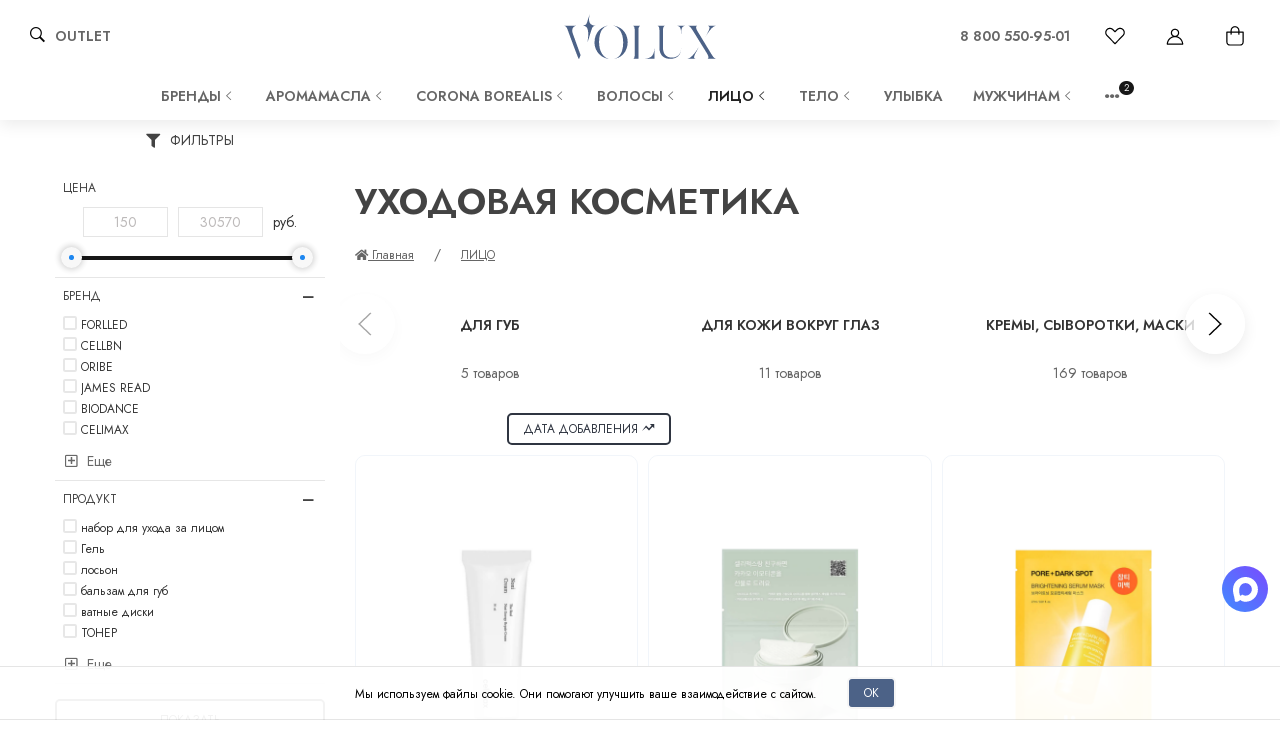

--- FILE ---
content_type: text/html; charset=utf-8
request_url: https://volux.ru/category/litso/ukhodovaya-kosmyetika/
body_size: 84431
content:
<!DOCTYPE html>


    
        
                
                            
        
    










<html lang="ru-RU"class="shop app-shop theme-id-special action-category font_family_google_golos_text"><head prefix="og: http://ogp.me/ns# fb: http://ogp.me/ns/fb# product: http://ogp.me/ns/product#"><title>УХОДОВАЯ КОСМЕТИКА</title><meta name="yandex-verification" content="7fe8e7b3959898f0"/><meta name="mailru-verification" content="f184393e11e73164"/><meta http-equiv="Content-Type" content="text/html; charset=utf-8"><meta name="viewport" content="width=device-width, initial-scale=1, maximum-scale=1, user-scalable=0"><meta http-equiv="x-ua-compatible" content="IE=edge"><meta name="Keywords" content="УХОДОВАЯ КОСМЕТИКА, VOLUX"><meta name="Description" content=""><meta name="author" content="weberia.ru"><!-- MADE BY WEBERIA --><!-- Theme ID – special?v.9999.4.3.7>--><style>input[type="email"]::-webkit-input-placeholder, input[type="email"]::-moz-placeholder {color: #c8c8c8 !important;}</style><link rel="shortcut icon" href="/favicon.ico"><!-- rss --><link rel="alternate" type="application/rss+xml" title="VOLUX" href="https://volux.ru/blog/rss/"><!-- slick slider --><link rel="stylesheet" href="/wa-data/public/shop/themes/special/slick/slick.css"><link rel="stylesheet" href="/wa-data/public/shop/themes/special/slick/slick-theme.css"><!-- /slick slider --><script>var langLoading = 'Загрузка...';var langError = 'An error has occurred. Check the page directly.';var langImg = 'Изображение';var langOf = 'из';var langPrev = 'Назад';var langNext = 'Вперёд';var langClose = 'Закрыть';var langImgError = 'Ошибка загрузки изображения.';var ajax_error_not_connect = 'Нет соединения.\nДопустимы только страницы с текущего домена.';var ajax_error_404 = 'Ошибка 404. Страница не найдена.';var ajax_error_timeout = 'Время соединения истекло.';var ajax_error_500 = 'Ошибка 500. Сервер не отвечает.';var ajax_error_abort = 'Ajax запрос прерван.';var ajax_error_uncaught = 'Uncaught Error.\n';</script><script>/*! loadCSS. [c]2017 Filament Group, Inc. MIT License *//* This file is meant as a standalone workflow for- testing support for link[rel=preload]- enabling async CSS loading in browsers that do not support rel=preload- applying rel preload css once loaded, whether supported or not.*/(function( w ){"use strict";if( !w.loadCSS ){w.loadCSS = function(){};}var rp = loadCSS.relpreload = {};rp.support = (function(){var ret;try {ret = w.document.createElement( "link" ).relList.supports( "preload" );} catch (e) {ret = false;}return function(){return ret;};})();rp.bindMediaToggle = function( link ){var finalMedia = link.media || "all";function enableStylesheet(){if( link.addEventListener ){link.removeEventListener( "load", enableStylesheet );} else if( link.attachEvent ){link.detachEvent( "onload", enableStylesheet );}link.setAttribute( "onload", null );link.media = finalMedia;}if( link.addEventListener ){link.addEventListener( "load", enableStylesheet );} else if( link.attachEvent ){link.attachEvent( "onload", enableStylesheet );}setTimeout(function(){link.rel = "stylesheet";link.media = "only x";});setTimeout( enableStylesheet, 3000 );};rp.poly = function(){if( rp.support() ){return;}var links = w.document.getElementsByTagName( "link" );for( var i = 0; i < links.length; i++ ){var link = links[ i ];if( link.rel === "preload" && link.getAttribute( "as" ) === "style" && !link.getAttribute( "data-loadcss" ) ){link.setAttribute( "data-loadcss", true );rp.bindMediaToggle( link );}}};if( !rp.support() ){rp.poly();var run = w.setInterval( rp.poly, 500 );if( w.addEventListener ){w.addEventListener( "load", function(){rp.poly();w.clearInterval( run );} );} else if( w.attachEvent ){w.attachEvent( "onload", function(){rp.poly();w.clearInterval( run );} );}}if( typeof exports !== "undefined" ){exports.loadCSS = loadCSS;}else {w.loadCSS = loadCSS;}}( typeof global !== "undefined" ? global : this ) );</script>
<link rel="stylesheet" href="/wa-data/public/site/themes/special/styles.min.css?v9999.4.3.7" type="text/css"><link rel="stylesheet" href=" /wa-data/public/shop/themes/special/user.css?v=1769086408" type="text/css"><!-- Important JS --><!-- jquery 1.11.1 + jquery-migrate 1.2.1 + cookie + scripts --><!-- START special design theme JS --><script src="/wa-data/public/site/themes/special/jquery.min.js?v1.11.1"></script><script src="/wa-data/public/site/themes/special/scripts.min.js?v9999.4.3.7" defer async></script><script src="/wa-data/public/site/themes/special/dop.js?v9999.4.3.7_2" defer async></script><script type="text/javascript" src="/wa-data/public/site/themes/special/maskedinput.min.js" defer async></script><!-- END special design theme JS --><!-- START special: head.fonts.html --><link rel="preconnect" href="https://fonts.gstatic.com/" crossorigin><link href='//fonts.googleapis.com/css?family= %7CJost:400,600&amp;subset=latin,cyrillic&amp;display=swap' rel='preload' as="style" onload="this.onload=null;this.rel='stylesheet'"><noscript><link href='//fonts.googleapis.com/css?family= %7CJost:400,600&amp;subset=latin,cyrillic&amp;display=swap' rel='stylesheet' type='text/css'></noscript><link rel="stylesheet" media="print" onload="this.media='all'; this.onload=null;" href="/wa-content/font/ruble/arial/fontface.css"><link rel="stylesheet" media="print" onload="this.media='all'; this.onload=null;" href="/wa-data/public/site/themes/special/icon-fonts/fa5/font-awesome.min.css?v5.13.0" type="text/css"><link rel="stylesheet" media="print" onload="this.media='all'; this.onload=null;" href="/wa-data/public/site/themes/special/icon-fonts/ionic/css/ionicons.min.css?v2.0.1" type="text/css"><link rel="stylesheet" media="print" onload="this.media='all'; this.onload=null;" href="/wa-data/public/site/themes/special/icon-fonts/whhg/css/whhg.min.css?v1.3" type="text/css"><noscript><link rel="stylesheet" href="/wa-content/font/ruble/arial/fontface.css"><link rel="stylesheet" href="/wa-data/public/site/themes/special/icon-fonts/fa5/font-awesome.min.css?v5.13.0" type="text/css"><link rel="stylesheet" href="/wa-data/public/site/themes/special/icon-fonts/ionic/css/ionicons.min.css?v2.0.1" type="text/css"><link rel="stylesheet" href="/wa-data/public/site/themes/special/icon-fonts/whhg/css/whhg.min.css?v1.3" type="text/css"></noscript><!-- head.fonts.html CSS --><style>html,.uk-navbar-nav > li > a,.uk-navbar-item,.uk-navbar-toggle,.uk-logo,h1, .uk-h1,h2, .uk-h2,h3, .uk-h3,h4, .uk-h4,h5, .uk-h5,h6, .uk-h6,.uk-heading-small,.uk-heading-medium,.uk-heading-large,.uk-heading-xlarge,.uk-heading-2xlarge {font-family: 'Jost', sans-serif;}.header-phones{font-family:inherit !important;}.block-logo .logo-inner{}.block-logo .logo-inner{line-height:1;font-size:24px;}.footer .block-logo .logo-inner{font-size:40px;}header .block-logo .logo-inner{text-shadow:1px 1px 5px #FBF2E4;font-weight:bold;text-transform:uppercase;                                                                          }header .block-logo .logo-inner{color:#222222;}footer .block-logo .logo-inner{text-shadow:1px 1px 0 #000000;font-weight:bold;text-transform:uppercase;                                                                          }footer .block-logo .logo-inner{color:#FFFFFF;}.block-logo .slogan-inner{line-height:1;display:inline-block;}.price,.compare-at-price,.pricing,.count-font,.price-font,.wa-price,#wa-affiliate-order-discount,.wa-bonus-details strong,.wa-discount,.wa-product-body .wa-column-price{font-weight:bold;}.price:not(.cart-total) {font-size:1.25rem;}.price.minmax {font-size:1rem;}.compare-at-price{position:relative;font-size:.95rem;}.compare-at-price:before{position:absolute;content:"";left:-5px;top:55%;right:-5px;height:2px;background:rgba(255, 0, 71, 0.9);border-radius:10px;-webkit-transform:rotate(-3deg);-ms-transform:rotate(-3deg);transform:rotate(-3deg);}.price-large .price:not(.cart-total),.price-large .price-font {font-size:2rem;}.price-large .compare-at-price{font-size:1.5rem;}.page-name {font-weight: bold;}</style>
<!-- END special: head.fonts.html --><!-- START special: head.css.html -->	
	

	
<style>
	[data-visible-load],
	[data-visible-loaded]{
		display:none;
	}
	.primary-nav-init[data-clip-load]{
		overflow:hidden;
	}
	.aria-hidden-reverse[aria-hidden="true"]{
		display:inherit!important;
	}
	.maincontent {
		max-width: 100%;
	}
	.semi-opacity{
		opacity: 0.5;
	}
	.opacity0,
	.ready-opacity0{
		opacity:0;
		transition: opacity ease .1s;
	}
	.swiper-container{
		opacity:0;
		transition: opacity ease .3s;
	}
	.swiper-container.swiper-container-initialized{
		opacity:1;
	}

	
		.global-padding-vertical{
		padding-top:40px;
		padding-bottom:40px;
	}
	.global-padding-top{
		padding-top:40px;
	}
	.global-padding-bottom{
		padding-bottom:40px;
	}
	.global-padding-vertical-half{
		padding-top:20px;
		padding-bottom:20px;
	}
	.global-padding-top-half{
		padding-top:20px;
	}
	.global-padding-bottom-half{
		padding-bottom:20px;
	}
	.owl-carousel.padding-top-small{
		margin-top:-40px;
	}

	.global-padding-vertical .triggers_slider.owl-carousel,
	.global-padding-vertical .info-blocks-slider.owl-carousel,
	.global-padding-vertical .owl-carousel.nav-bottom {
		margin-bottom: -20px;
	}

	
	.swiper-container.custom-swiper-pagination-bottom{
		padding-bottom:60px;
	}





	aside .uk-dropdown-nav .uk-nav-header,
	.index-navbar-main .uk-dropdown-nav .uk-nav-header {
		font-weight: bold;
	}

	
	.uk-navbar-nav:not(.no-border)>li:first-of-type>a{
		border-left:none;
	}
	.uk-navbar-nav:not(.no-border)>li>a{
		border-left:1px solid rgba(153,153,153,.2);
	}
	.more-dropdown:not(.no-border)>li:first-of-type>a{
		border-left:1px solid rgba(153,153,153,.2)!important;
	}
	.more-dropdown [data-uk-toggle] > i {
		font-size: 18px;
	}





	/* NOTE: ОБЩЕЕ: Подсветка меню панелей */
	.uk-navbar-nav>li:hover>a,
	.uk-navbar-nav>li>a:focus,
	.uk-navbar-nav>li>a.uk-open,
	.uk-navbar-nav>li.uk-active>a,
	.uk-navbar-nav>li.selected>a,
	.uk-nav>li.uk-active>a,
	.uk-nav>li>a:hover,
	.uk-nav>li>a:focus,
	.uk-nav>li>a.uk-open,
	.uk-nav-sub>li:hover>a,
	.uk-nav-sub>li>a:focus,
	.uk-nav-sub>li>a.uk-open,
	.uk-nav-sub>li.uk-active>a,
	.uk-nav-sub>li.selected>a{
		/* background:rgba(0,0,0,.05); */
		color: #222;
		/* text-decoration: underline; */
	}
	.no-active>a {
		text-decoration: none !important;
	}

	.uk-light .uk-navbar-nav>li:hover>a,
	.uk-light .uk-navbar-nav>li>a:focus,
	.uk-light .uk-navbar-nav>li>a.uk-open,
	.uk-light .uk-navbar-nav>li.uk-active>a,
	.uk-light .uk-navbar-nav>li.selected>a,
	.uk-light .uk-nav>li.uk-active>a,
	.uk-light .uk-nav>li>a:hover,
	.uk-light .uk-nav>li>a:focus,
	.uk-light .uk-nav>li>a.uk-open,
	.uk-light .uk-nav-sub>li:hover>a,
	.uk-light .uk-nav-sub>li>a:focus,
	.uk-light .uk-nav-sub>li>a.uk-open,
	.uk-light .uk-nav-sub>li.uk-active>a,
	.uk-light .uk-nav-sub>li.selected>a{
		/* background:rgba(255,255,255,.1); */
		color: #FFF;
		/* text-decoration: underline; */
	}

	.uk-dropdown {
		border: 1px solid rgba(0,0,0,.05);
	}
	.uk-light .uk-dropdown {
		border: 1px solid rgba(255,255,255,.05);
	}




	.page-wrapper{
		position:relative;
		overflow-x:hidden;
	}
							.uk-container {
		max-width:1366px;
	}
	



	/* NOTE: ФОН СТРАНИЦЫ */
	

				
							
				


		html,
	.page-wrapper,
	.uk-modal-dialog,
	.bottom-buy-block-panel,
	.product-gallery .swiper-slide{
		background:#F5F5F5;
	}
	.category-wrapper .sorting-holder {
		background:rgb(240,240,240);
	}

	body .wa-order-form-wrapper.is-locked:after {
		background:rgba(245,245,245, .75);
		top:-20px;
		left:-20px;
		padding:20px;
	}

	html .uk-light .wa-dropdown>.wa-dropdown-area,
	.action-product .swiper-button-prev.uk-overlay-default,
	.action-product .swiper-button-next.uk-overlay-default{
		background:rgba(255,255,255,1);
	}
	/* NOTE: СРАВНЕНИЕ */
	.compare-head{
		background:rgb(240,240,240);
	}
	.compare-head.uk-sticky-fixed {
		box-shadow: 0 5px 5px -5px rgba(0,0,0,.2);
	}


	aside .sidebar-inner{
		transition: background-color .3s ease;
	}
	aside .sidebar-inner,
	#offcanvas-filters .uk-offcanvas-bar,
	aside .sidebar-inner .uk-card,
	aside .sidebar-inner .uk-card-media,
	#offcanvas-cart .uk-offcanvas-bar,
	aside .offcanvas-custom-toggle{
		background-color:#F5F5F5;
	}
	aside .uk-dropdown{
		background:rgb(230,230,230);
	}
	aside .uk-background-open{
		background-color:rgba(230,230,230, .4);
	}
	aside .uk-card.uk-border{
		border:none;
	}
	aside .uk-card.uk-box-shadow-hover-medium:hover{
		-webkit-box-shadow:none;
		box-shadow:none;
	}


	.side-nav.uk-nav-default>li.uk-active>a,
	.side-nav.uk-nav-default>li.selected>a,
	.side-nav.uk-nav-default .uk-nav-sub>li.uk-active>a,
	.side-nav.uk-nav-default .uk-nav-sub>li.selected>a,
	.side-nav.uk-nav-default .uk-nav>li.uk-active>a,
	.side-nav.uk-nav-default .uk-nav>li.selected>a,
	.uk-offcanvas-bar .uk-nav-default li.uk-active>a,
	.uk-offcanvas-bar .uk-nav-default li.selected>a{
		/* text-decoration: underline; */
		/* background:rgba(0,0,0,.05); */
		color: rgba(0,0,0,.9);
	}

	.uk-light .side-nav.uk-nav-default>li.uk-active>a,
	.uk-light .side-nav.uk-nav-default>li.selected>a,
	.uk-light .side-nav.uk-nav-default .uk-nav-sub>li.uk-active>a,
	.uk-light .side-nav.uk-nav-default .uk-nav-sub>li.selected>a,
	.uk-light .side-nav.uk-nav-default .uk-nav>li.uk-active>a,
	.uk-light .side-nav.uk-nav-default .uk-nav>li.selected>a,
	.uk-light .uk-offcanvas-bar .uk-nav-default li.uk-active>a,
	.uk-light .uk-offcanvas-bar .uk-nav-default li.selected>a{
		/* text-decoration: underline; */
		/* background:rgba(255,255,255,.05); */
		color: rgba(255,255,255,.9);
	}

	
	.bottom-buy-block-panel.uk-light {
		background: #101010;
	}

	/* .product-list .uk-card.product-card-transparent,
    .product-list .uk-card.product-card-transparent a:not(:hover){
        color: rgba(0,0,0,.9);
    }
    .product-list .uk-card.product-card-transparent .uk-text-muted{
        color: rgba(0,0,0,.6) !important;
    } */



	.item-qty-bg,
	.input-bg,
	body .wa-quantity-box {
		border: 1px solid rgba(200,200,200,.2);
	}

	.uk-background-light-opacity,
	.method-row.checked,
	.review-form,
	.review-form .auth-type,
	.comment-form,
	.comment-form .auth-type {
		background: rgba(185,185,185,.1) !important;
	}
	.method-row.checked{
		border-color:#278AED;
	}
	.uk-background-light-opacity2 {
		background: rgba(185,185,185,.2);
	}




	

		.product-list .uk-card,
	.product-list .uk-card.uk-card-hover:hover,
	.block-posts-wrapper .uk-card,
	.block-reviews-wrapper .uk-card,
	.filter-card,
	.filters .uk-card,
	.post-section .uk-card
		/*.banner-card*/{
		background:#FFFFFF;
	}
	.list-products-button-holder{
		/**/
		background: rgba(255,255,255,.5);
		background: -moz-linear-gradient(top,  rgba(0,0,0,0) 0%, rgba(255,255,255,.8) 100%);
		background: -webkit-linear-gradient(top,  rgba(0,0,0,0) 0%,rgba(255,255,255,.8) 100%);
		background: linear-gradient(to bottom,  rgba(0,0,0,0) 0%,rgba(255,255,255,.8) 100%);

		filter: progid:DXImageTransform.Microsoft.gradient( startColorstr='#00000000', endColorstr='#a6000000',GradientType=0 );
	}
	
	.product-list .uk-card-media.products-card-img-holder{
		background:#fff;
	}





	
		
	.swiper-wrapper-wrapper .swiper-button-next,
	.swiper-wrapper-wrapper .swiper-button-prev{
		margin-top:-30px;
	}

	
					@media (min-width: 768px) and (max-width: 1023px) {
		.product-list .uk-slideshow-items{
			min-height:275px!important;
		}
		.product-list .uk-clip.uk-cover-container{
			height:275px!important;
		}
		.swiper-wrapper-wrapper .swiper-button-next,
		.swiper-wrapper-wrapper .swiper-button-prev{
			margin-top: 107.5px;
		}
	}
	
	@media (max-width: 767px) {
		/* NOTE: КАРТОЧКА ТОВАРА НА УЗКИХ ЭКРАНАХ */
.flexdiscount-badge {
    margin-top: 2px;
    margin-left: -5px;
}
		/* ИЗОБРАЖЕНИЯ */
						.product-list .uk-slideshow-items{
			min-height:300px!important;
		}
		.product-list .uk-clip.uk-cover-container{
			
			height:185px!important;
			/*aspect-ratio: 4 / 4;*/
		}
		.swiper-wrapper-wrapper .swiper-button-next,
		.swiper-wrapper-wrapper .swiper-button-prev{
			margin-top: -50px;
		}
	

		/* СЕТКА */
		.product-list.child-width-1-2.uk-grid.uk-grid-default,
		.product-list.child-width-1-2.uk-grid.uk-grid-large{
			margin-left:-10px;
		}
		.product-list.child-width-1-2.uk-grid.uk-grid-default>*,
		.product-list.child-width-1-2.uk-grid.uk-grid-large>*{
			padding-left:10px;
		}
		.product-list.child-width-1-2.uk-grid.uk-grid-default>.uk-grid-margin,
		.product-list.child-width-1-2.uk-grid.uk-grid-large>.uk-grid-margin{
			margin-top:10px;
		}

		/* ОТСТУПЫ */
		.product-list.child-width-1-2 .uk-card-header,
		.product-list.child-width-1-2 .uk-card-body,
		.product-list.child-width-1-2 .uk-card-footer{
			padding:10px;
		}

		/* ЗАГОЛОВКИ */
			
		.product-list.child-width-1-2 .product-title{
			font-size:.8rem;
		}
		.product-list.child-width-1-2 .product-title .uk-overflow-hidden{
		
		}
	
		/* ОПИСАНИЕ */
	
		/* ХАР-КИ */
	
		/* ЦЕНА */
		.product-list.child-width-1-2 .pricing{
			-webkit-box-pack: center;
			-ms-flex-pack: center;
			justify-content: center;
		}
		.product-list.child-width-1-2 .price{
			font-size:.9rem;
		}
		.product-list.child-width-1-2 .compare-at-price{
			font-size:.8rem;
			display:block;
			text-align:center;
		}
		.product-list.child-width-1-2 .compare-at-price:before{
			height:1px;
			top:50%;
		}

		.product-list.child-width-1-2 .corner{
			top:-2px;
		}
		.product-list.child-width-1-2 .badge{
			font-size:8px;
		}
	}
	

	/* СТРАНИЦА ТОВАРА */
	

	
	

	.index-panel-bottom-wrapper .cart-preview.uk-dropdown-stack{
		left:0!important;
		z-index:1090;
	}

	.is-done .done-icon{
		color:#349F67;
	}

	.is-done .step-header{
		color:rgba(0,0,0,.3);
	}
	.uk-light .is-done .step-header{
		color:rgba(255,255,255,.3);
	}

	

					.iframe-cover {
		height:360px;
	}

		@media only screen and (max-width: 1023px) {
		.main-slider .uk-slideshow-items,
		.iframe-cover {
			min-height:360px!important;
			height:360px!important;
		}
	}
	
		@media only screen and (max-width: 767px) {
		.main-slider .uk-slideshow-items,
		.iframe-cover {
			min-height:360px!important;
			height:360px!important;
		}
		.main-slider .uk-slideshow-items .main-slider-product-img {
			max-height:150px;
		}
	}
	
	


	.svg-pay-logo {
		height: 25px;
		width: auto;
		margin: 0 2px;
	}

	.index-panel-bottom-wrapper {
		z-index: 1020;
	}
	.navbar-overlay,
	.index-search-overlay {
		z-index: 970;
	}

	.navbar-overlay,
	.offcanvas-overlay,
	.uk-offcanvas-overlay:before,
	.index-search-overlay {
		background: rgba(0,0,0,.4);
	}

	.insta img{
		opacity:.85;
		transition: all ease .3s;
	}
	.insta a:hover img{
		opacity:1;
		-webkit-box-shadow: 0 0 10px rgba(0,0,0,.3);
		box-shadow: 0 0 10px rgba(0,0,0,.3);
	}

	aside .swiper-container {
		padding-bottom: 35px !important;
	}
	.uk-dropdown-nav {
		white-space: normal;
	}

	footer .uk-nav:not(.uk-dropdown-nav) > li > a{
		padding:4px 10px;
	}


	/* NOTE: АКЦЕНТНЫЕ ЦВЕТА SETTINGS */

	
	/* NOTE: ACСENT 1 */
					
			

	
				

	.uk-button-default,
	body .uk-subnav>*>:first-child {
		border-width: 2px;
	}

	/* NOTE: АКЦЕНТНЫЕ ЦВЕТА PRIMARY */
	a.uk-link-heading:hover,
	.uk-link-heading a:hover,
	.uk-alert-primary,
	.uk-notification-message-primary,
	a,
	.uk-link,
	body .wa-link{
		color: rgb(3,3,3);
	}
	.index-navbar-main.uk-border-bottom,
	.uk-border-accent,
	.footer .uk-nav-divider{
		border-color:#171717 !important;
	}

	.uk-input:focus,
	.uk-select:focus,
	.uk-textarea:focus,
	.uk-radio:focus,
	.uk-checkbox:focus,
	.uk-tab > .uk-active > a,
	.uk-thumbnav > .uk-active > * img,
	input[type=text]:focus,
	input[type=email]:focus,
	input[type=search]:focus,
	input[type=password]:focus,
	input[type=number]:focus,
	input[type=tel]:focus,
	select:focus,
	textarea:focus,
	body .wa-login-form-wrapper input[type="text"]:focus,
	body .wa-login-form-wrapper input[type="email"]:focus,
	body .wa-login-form-wrapper input[type="password"]:focus,
	body .wa-signup-form-wrapper input[type="text"]:focus,
	body .wa-signup-form-wrapper input[type="email"]:focus,
	body .wa-signup-form-wrapper input[type="password"]:focus,
	body .wa-forgotpassword-form-wrapper input[type="text"]:focus,
	body .wa-forgotpassword-form-wrapper input[type="email"]:focus,
	body .wa-forgotpassword-form-wrapper input[type="password"]:focus,
	.uk-thumbnav .owl-item.current img,
	.uk-thumbnav .owl-item.current img,
	.swiper-container.gallery-thumbs .swiper-slide:hover img,
	.swiper-container.gallery-thumbs .swiper-slide.swiper-slide-thumb-active img,
	.slider-nav .slick-slide.slick-current img,
	body .wa-input:not(:disabled):focus,
	body .wa-textarea:not(:disabled):focus,
	.uk-tab > .uk-active > a,
	.uk-light .uk-tab > .uk-active > a{
		border-color: #171717;
	}

	html:not(.with-touch) body .wa-quantity-box .wa-button:not(.is-disabled):hover,
	.adult-only-icon{
		color: #171717;
	}

	body input.uk-form-blank:focus {
		border: 1px solid rgba(0,0,0,.05);
	}

	.uk-card-primary.uk-card-hover:hover,
	.uk-progress::-webkit-progress-value,
	.uk-progress::-moz-progress-bar,
	.uk-progress::-ms-fill,
	.uk-background-primary,
	.uk-card-primary [class*='uk-card-media'] {
		background-color: #171717;
	}

	.uk-radio:checked,
	.uk-checkbox:checked,
	.uk-checkbox:indeterminate,
	input[type=radio]:checked,
	input[type=checkbox]:checked,
	input[type=checkbox]:indeterminate{
		background-color: #171717;
		border-color: #171717;
	}
	.uk-button-default:active,
	.uk-button-default.uk-active {
		background-color:transparent;
		border-color:rgba(23,23,23,.8);
	}

	.uk-button-primary,
	.wa-dialog-footer .wa-button.blue,
	body .wa-order-form-wrapper .wa-step-confirm-section .wa-section-body .wa-actions-section .wa-button,
	.wa-dialog-footer .wa-button.blue,
	body .uk-light .wa-order-form-wrapper .wa-step-confirm-section .wa-section-body .wa-actions-section .wa-button,
	body .uk-section-primary:not(.uk-preserve-color) .wa-order-form-wrapper .wa-step-confirm-section .wa-section-body .wa-actions-section .wa-button,
	body .uk-section-secondary:not(.uk-preserve-color) .wa-order-form-wrapper .wa-step-confirm-section .wa-section-body .wa-actions-section .wa-button,
	body .uk-tile-primary:not(.uk-preserve-color) .wa-order-form-wrapper .wa-step-confirm-section .wa-section-body .wa-actions-section .wa-button,
	body .uk-tile-secondary:not(.uk-preserve-color) .wa-order-form-wrapper .wa-step-confirm-section .wa-section-body .wa-actions-section .wa-button,
	body .uk-card-primary.uk-card-body .wa-order-form-wrapper .wa-step-confirm-section .wa-section-body .wa-actions-section .wa-button,
	body .uk-card-primary > :not([class*='uk-card-media']) .wa-order-form-wrapper .wa-step-confirm-section .wa-section-body .wa-actions-section .wa-button,
	body .uk-card-secondary.uk-card-body .wa-order-form-wrapper .wa-step-confirm-section .wa-section-body .wa-actions-section .wa-button,
	body .uk-card-secondary > :not([class*='uk-card-media']) .wa-order-form-wrapper .wa-step-confirm-section .wa-section-body .wa-actions-section .wa-button,
	body .uk-overlay-primary .wa-order-form-wrapper .wa-step-confirm-section .wa-section-body .wa-actions-section .wa-button,
	.editor-content button,
	.plugin-content button,
	.button,
	input[type=submit]:not(.not),
	.wa-login-form-wrapper input[type=submit],
	.wa-signup-form-wrapper input[type=submit],
	.wa-forgotpassword-form-wrapper input[type=submit],
	.uk-section-primary:not(.uk-preserve-color) .uk-button-primary,
	.uk-section-secondary:not(.uk-preserve-color) .uk-button-primary,
	.uk-tile-primary:not(.uk-preserve-color) .uk-button-primary,
	.uk-tile-secondary:not(.uk-preserve-color) .uk-button-primary,
	.uk-card-primary.uk-card-body .uk-button-primary,
	.uk-card-primary > :not([class*='uk-card-media']) .uk-button-primary,
	.uk-card-secondary.uk-card-body .uk-button-primary,
	.uk-card-secondary > :not([class*='uk-card-media']) .uk-button-primary,
	.uk-overlay-primary .uk-button-primary,
	.uk-button-danger:disabled,
	.uk-button-default:disabled,
	.uk-button-primary:disabled,
	.uk-button-secondary:disabled,
	.uk-subnav-pill > .uk-active > a,
	.uk-light .uk-subnav-pill > .uk-active > a{
		background-color: transparent;
		color: #171717;
		border: 2px solid #171717;
		text-shadow:none;
		-webkit-transition:all .3s ease;
		-moz-transition:all .3s ease;
		-o-transition:all .3s ease;
		-ms-transition:all .3s ease;
		transition:all .3s ease;
	}
	.uk-button-primary.uk-button-invert {
		background-color: #171717;
		color: rgba(255,255,255,.95);
		border: 2px solid #171717;
		transition: all ease .3s;
	}
	.uk-section-primary,
	.uk-tile-primary,
	.uk-card-primary,
	
	body .filters .slider .ui-slider-horizontal .ui-widget-header,
	body .filters .slider .ui-slider-horizontal.ui-widget-content{
		background:#171717;
	}

	.uk-badge:not([class*='stock']),
	.uk-label,
	.rating-distribution .bar.with-count + .bar-count{
		background: #171717;
		color: rgba(255,255,255,.95);
	}
	.uk-subnav-pill > .uk-active > a {
		background-color: #171717;
		color: rgba(255,255,255,.95);
	}

	.uk-text-primary,
	.uk-text-background {
		color: #171717 !important;
	}
	@supports (-webkit-background-clip: text) {
		.uk-text-background {
			background-color: #171717;
		}
	}

	.uk-border.uk-active,
	.uk-border-top.uk-active,
	.uk-border-right.uk-active,
	.uk-border-bottom.uk-active,
	.uk-border-left.uk-active,
	body .wa-product-edit-dialog .wa-cart-section .wa-features-wrapper .wa-feature-wrapper .wa-variants-list .wa-variant.selected,
	body .wa-product-edit-dialog .wa-cart-section .wa-features-wrapper .wa-feature-wrapper .wa-variants-list .wa-variant:hover {
		border-color: #171717;
	}

	/* HOVER */
	.uk-button-primary:hover,
	.uk-button-primary:focus,
	.uk-section-primary:not(.uk-preserve-color) .uk-button-primary:hover,
	.uk-section-primary:not(.uk-preserve-color) .uk-button-primary:focus,
	.uk-section-secondary:not(.uk-preserve-color) .uk-button-primary:hover,
	.uk-section-secondary:not(.uk-preserve-color) .uk-button-primary:focus,
	.uk-tile-primary:not(.uk-preserve-color) .uk-button-primary:hover,
	.uk-tile-primary:not(.uk-preserve-color) .uk-button-primary:focus,
	.uk-tile-secondary:not(.uk-preserve-color) .uk-button-primary:hover,
	.uk-tile-secondary:not(.uk-preserve-color) .uk-button-primary:focus,
	.uk-card-primary.uk-card-body .uk-button-primary:hover,
	.uk-card-primary.uk-card-body .uk-button-primary:focus,
	.uk-card-primary > :not([class*='uk-card-media']) .uk-button-primary:hover,
	.uk-card-primary > :not([class*='uk-card-media']) .uk-button-primary:focus,
	.uk-card-secondary.uk-card-body .uk-button-primary:hover,
	.uk-card-secondary.uk-card-body .uk-button-primary:focus,
	.uk-card-secondary > :not([class*='uk-card-media']) .uk-button-primary:hover,
	.uk-card-secondary > :not([class*='uk-card-media']) .uk-button-primary:focus,
	.uk-overlay-primary .uk-button-primary:hover,
	.uk-overlay-primary .uk-button-primary:focus,
	.wa-dialog-footer .wa-button.blue:hover,
	body .uk-light .wa-order-form-wrapper .wa-step-confirm-section .wa-section-body .wa-actions-section .wa-button:hover,
	.wa-dialog-footer .wa-button.blue:focus,
	body .uk-light .wa-order-form-wrapper .wa-step-confirm-section .wa-section-body .wa-actions-section .wa-button:focus,
	body .uk-section-primary:not(.uk-preserve-color) .wa-order-form-wrapper .wa-step-confirm-section .wa-section-body .wa-actions-section .wa-button:hover,
	body .uk-section-primary:not(.uk-preserve-color) .wa-order-form-wrapper .wa-step-confirm-section .wa-section-body .wa-actions-section .wa-button:focus,
	body .uk-section-secondary:not(.uk-preserve-color) .wa-order-form-wrapper .wa-step-confirm-section .wa-section-body .wa-actions-section .wa-button:hover,
	body .uk-section-secondary:not(.uk-preserve-color) .wa-order-form-wrapper .wa-step-confirm-section .wa-section-body .wa-actions-section .wa-button:focus,
	body .uk-tile-primary:not(.uk-preserve-color) .wa-order-form-wrapper .wa-step-confirm-section .wa-section-body .wa-actions-section .wa-button:hover,
	body .uk-tile-primary:not(.uk-preserve-color) .wa-order-form-wrapper .wa-step-confirm-section .wa-section-body .wa-actions-section .wa-button:focus,
	body .uk-tile-secondary:not(.uk-preserve-color) .wa-order-form-wrapper .wa-step-confirm-section .wa-section-body .wa-actions-section .wa-button:hover,
	body .uk-tile-secondary:not(.uk-preserve-color) .wa-order-form-wrapper .wa-step-confirm-section .wa-section-body .wa-actions-section .wa-button:focus,
	body .wa-order-form-wrapper .wa-step-confirm-section .wa-section-body .wa-actions-section .wa-button:hover,
	body .uk-card-primary.uk-card-body .wa-order-form-wrapper .wa-step-confirm-section .wa-section-body .wa-actions-section .wa-button:hover,
	body .uk-card-primary.uk-card-body .wa-order-form-wrapper .wa-step-confirm-section .wa-section-body .wa-actions-section .wa-button:focus,
	body .uk-card-primary > :not([class*='uk-card-media']) .wa-order-form-wrapper .wa-step-confirm-section .wa-section-body .wa-actions-section .wa-button:hover,
	body .uk-card-primary > :not([class*='uk-card-media']) .wa-order-form-wrapper .wa-step-confirm-section .wa-section-body .wa-actions-section .wa-button:focus,
	body .uk-card-secondary.uk-card-body .wa-order-form-wrapper .wa-step-confirm-section .wa-section-body .wa-actions-section .wa-button:hover,
	body .uk-card-secondary.uk-card-body .wa-order-form-wrapper .wa-step-confirm-section .wa-section-body .wa-actions-section .wa-button:focus,
	body .uk-card-secondary > :not([class*='uk-card-media']) .wa-order-form-wrapper .wa-step-confirm-section .wa-section-body .wa-actions-section .wa-button:hover,
	body .uk-card-secondary > :not([class*='uk-card-media']) .wa-order-form-wrapper .wa-step-confirm-section .wa-section-body .wa-actions-section .wa-button:focus,
	body .uk-overlay-primary .wa-order-form-wrapper .wa-step-confirm-section .wa-section-body .wa-actions-section .wa-button:hover,
	body .uk-overlay-primary .wa-order-form-wrapper .wa-step-confirm-section .wa-section-body .wa-actions-section .wa-button:focus,
	.editor-content button:hover,
	.plugin-content button:hover,
	.button:hover,
	input[type=submit]:not(.not):hover,
	.wa-login-form-wrapper input[type=submit]:hover,
	.wa-signup-form-wrapper input[type=submit]:hover,
	.wa-forgotpassword-form-wrapper input[type=submit]:hover,
	.editor-content button:focus,
	.plugin-content button:focus,
	.button:focus,
	input[type=submit]:not(.not):focus,
	.wa-login-form-wrapper input[type=submit]:focus,
	.wa-signup-form-wrapper input[type=submit]:focus,
	.wa-forgotpassword-form-wrapper input[type=submit]:focus{
		background-color: rgb(33,33,33);
		color: rgba(255,255,255,.95);
		border: 2px solid rgb(33,33,33);
	}
	.uk-button-primary.uk-button-invert:hover,
	.uk-button-primary.uk-button-invert:active {
		background-color: transparent;
		color: inherit;
		border: 2px solid #171717;
	}

	a:hover,
	.uk-link:hover,
	body .wa-link:hover,
	a:focus,
	.uk-link:focus,
	body .wa-link:focus{
		color: rgb(13,13,13);
	}

	/* ACTIVE */
	.uk-button-primary:active,
	.uk-button-primary.uk-active,
	.uk-section-primary:not(.uk-preserve-color) .uk-button-primary:active,
	.uk-section-primary:not(.uk-preserve-color) .uk-button-primary.uk-active,
	.uk-section-secondary:not(.uk-preserve-color) .uk-button-primary:active,
	.uk-section-secondary:not(.uk-preserve-color) .uk-button-primary.uk-active,
	.uk-tile-primary:not(.uk-preserve-color) .uk-button-primary:active,
	.uk-tile-primary:not(.uk-preserve-color) .uk-button-primary.uk-active,
	.uk-tile-secondary:not(.uk-preserve-color) .uk-button-primary:active,
	.uk-tile-secondary:not(.uk-preserve-color) .uk-button-primary.uk-active,
	.uk-card-primary.uk-card-body .uk-button-primary:active,
	.uk-card-primary.uk-card-body .uk-button-primary.uk-active,
	.uk-card-primary > :not([class*='uk-card-media']) .uk-button-primary:active,
	.uk-card-primary > :not([class*='uk-card-media']) .uk-button-primary.uk-active,
	.uk-card-secondary.uk-card-body .uk-button-primary:active,
	.uk-card-secondary.uk-card-body .uk-button-primary.uk-active,
	.uk-card-secondary > :not([class*='uk-card-media']) .uk-button-primary:active,
	.uk-card-secondary > :not([class*='uk-card-media']) .uk-button-primary.uk-active,
	.uk-overlay-primary .uk-button-primary:active,
	.uk-overlay-primary .uk-button-primary.uk-active,
	.wa-dialog-footer .wa-button.blue:active,
	body .uk-light .wa-order-form-wrapper .wa-step-confirm-section .wa-section-body .wa-actions-section .wa-button:active,
	.wa-dialog-footer .wa-button.blue.uk-active,
	body .uk-light .wa-order-form-wrapper .wa-step-confirm-section .wa-section-body .wa-actions-section .wa-button.uk-active,
	body .uk-section-primary:not(.uk-preserve-color) .wa-order-form-wrapper .wa-step-confirm-section .wa-section-body .wa-actions-section .wa-button:active,
	body .uk-section-primary:not(.uk-preserve-color) .wa-order-form-wrapper .wa-step-confirm-section .wa-section-body .wa-actions-section .wa-button.uk-active,
	body .uk-section-secondary:not(.uk-preserve-color) .wa-order-form-wrapper .wa-step-confirm-section .wa-section-body .wa-actions-section .wa-button:active,
	body .uk-section-secondary:not(.uk-preserve-color) .wa-order-form-wrapper .wa-step-confirm-section .wa-section-body .wa-actions-section .wa-button.uk-active,
	body .uk-tile-primary:not(.uk-preserve-color) .wa-order-form-wrapper .wa-step-confirm-section .wa-section-body .wa-actions-section .wa-button:active,
	body .uk-tile-primary:not(.uk-preserve-color) .wa-order-form-wrapper .wa-step-confirm-section .wa-section-body .wa-actions-section .wa-button.uk-active,
	body .uk-tile-secondary:not(.uk-preserve-color) .wa-order-form-wrapper .wa-step-confirm-section .wa-section-body .wa-actions-section .wa-button:active,
	body .uk-tile-secondary:not(.uk-preserve-color) .wa-order-form-wrapper .wa-step-confirm-section .wa-section-body .wa-actions-section .wa-button.uk-active,
	body .wa-order-form-wrapper .wa-step-confirm-section .wa-section-body .wa-actions-section .wa-button:active,
	body .wa-order-form-wrapper .wa-step-confirm-section .wa-section-body .wa-actions-section .wa-button:focus,
	body .uk-card-primary.uk-card-body .wa-order-form-wrapper .wa-step-confirm-section .wa-section-body .wa-actions-section .wa-button:active,
	body .uk-card-primary.uk-card-body .wa-order-form-wrapper .wa-step-confirm-section .wa-section-body .wa-actions-section .wa-button.uk-active,
	body .uk-card-primary > :not([class*='uk-card-media']) .wa-order-form-wrapper .wa-step-confirm-section .wa-section-body .wa-actions-section .wa-button:active,
	body .uk-card-primary > :not([class*='uk-card-media']) .wa-order-form-wrapper .wa-step-confirm-section .wa-section-body .wa-actions-section .wa-button.uk-active,
	body .uk-card-secondary.uk-card-body .wa-order-form-wrapper .wa-step-confirm-section .wa-section-body .wa-actions-section .wa-button:active,
	body .uk-card-secondary.uk-card-body .wa-order-form-wrapper .wa-step-confirm-section .wa-section-body .wa-actions-section .wa-button.uk-active,
	body .uk-card-secondary > :not([class*='uk-card-media']) .wa-order-form-wrapper .wa-step-confirm-section .wa-section-body .wa-actions-section .wa-button:active,
	body .uk-card-secondary > :not([class*='uk-card-media']) .wa-order-form-wrapper .wa-step-confirm-section .wa-section-body .wa-actions-section .wa-button.uk-active,
	body .uk-overlay-primary .wa-order-form-wrapper .wa-step-confirm-section .wa-section-body .wa-actions-section .wa-button:active,
	body .uk-overlay-primary .wa-order-form-wrapper .wa-step-confirm-section .wa-section-body .wa-actions-section .wa-button.uk-active,
	.editor-content button:active,
	.plugin-content button:active,
	.button:active,
	input[type=submit]:not(.not):active,
	.wa-login-form-wrapper input[type=submit]:active,
	.wa-signup-form-wrapper input[type=submit]:active,
	.wa-forgotpassword-form-wrapper input[type=submit]:active,
	.editor-content button.active,
	.plugin-content button.active,
	.button.active,
	input[type=submit]:not(.not).active,
	.wa-login-form-wrapper input[type=submit].active,
	.wa-signup-form-wrapper input[type=submit].active,
	.wa-forgotpassword-form-wrapper input[type=submit].active,
	.editor-content button.uk-active,
	.plugin-content button.uk-active,
	.button.uk-active,
	input[type=submit]:not(.not).uk-active,
	.wa-login-form-wrapper input[type=submit].uk-active,
	.wa-signup-form-wrapper input[type=submit].uk-active,
	.wa-forgotpassword-form-wrapper input[type=submit].uk-active{
		background-color: rgb(13,13,13);
		color: rgba(255,255,255,.95);
		border: 2px solid rgb(13,13,13);

		-moz-box-shadow:none;
		-webkit-box-shadow:none;
		box-shadow:none;
	}

	.uk-radio:checked:focus,
	.uk-checkbox:checked:focus,
	.uk-checkbox:indeterminate:focus,
	input[type=radio]:checked:focus,
	input[type=checkbox]:checked:focus,
	input[type=checkbox]:indeterminate:focus{
		background-color: rgb(13,13,13);
		color: rgba(255,255,255,.95);
		border: 2px solid rgb(13,13,13);

		-moz-box-shadow:none;
		-webkit-box-shadow:none;
		box-shadow:none;
	}

	a:active,
	.uk-link:active,
	a.uk-active,
	.uk-link.uk-active,
	body .wa-link:active{
		color: rgb(13,13,13);
	}


	/* NOTE: АКЦЕНТНЫЕ ЦВЕТА PRIMARY INVERT */
					
			
	
				
	.uk-light a.uk-link-heading:hover,
	.uk-light .uk-link-heading a:hover,
	.uk-light a,
	.uk-light .uk-link,
	.uk-light .uk-link-text,
	body .uk-light .wa-link{
		color: rgb(225,225,225);
	}

	.uk-link-heading a,
	a.uk-link-heading,
	.uk-light .uk-article-meta a{
		color: inherit;
	}

	.uk-light a:hover,
	.uk-light .uk-link:hover,
	.uk-light .uk-link-text:hover,
	body .uk-light .wa-link:hover,
	.uk-light a:focus,
	.uk-light .uk-link:focus,
	body .uk-light .wa-link:focus{
		color: rgb(244,244,244);
	}

	.uk-light a:active,
	.uk-light .uk-link:active,
	.uk-light .uk-link-text:active,
	.uk-light a.uk-active,
	.uk-light .uk-link.uk-active,
	body .uk-light .wa-link:active{
		color: rgb(244,244,244);
	}


	.uk-light .uk-button-primary,
	.uk-light .editor-content button,
	.uk-light .plugin-content button,
	.uk-light .button,
	.uk-light input[type=submit]:not(.not){
		background-color: transparent;
		color: #F5F5F5;
		border: 2px solid #F5F5F5;
	}
	.uk-light .uk-button-primary.uk-button-invert {
		background-color: #F5F5F5;
		color: rgba(0,0,0,.7);
		border: 2px solid #F5F5F5;
		transition: all ease .3s;
	}

	.uk-light .uk-button-primary:hover,
	.uk-light .editor-content button:hover,
	.uk-light .plugin-content button:hover,
	.uk-light .button:hover,
	.uk-light input[type=submit]:not(.not):hover,
	.uk-light .uk-button-primary:focus,
	.uk-light .editor-content button:focus,
	.uk-light .plugin-content button:focus,
	.uk-light .button:focus,
	.uk-light input[type=submit]:not(.not):focus{
		background-color: rgb(255,255,255);
		color: rgba(0,0,0,.7);
		border: 2px solid rgb(255,255,255);
	}
	.uk-light .uk-button-primary.uk-button-invert:hover,
	.uk-light .uk-button-primary.uk-button-invert:active {
		background-color: transparent;
		color: inherit;
		border: 2px solid #F5F5F5;
	}

	.uk-light a.uk-link-heading:hover,
	.uk-light .uk-link-heading a:hover,
	.uk-section-primary:not(.uk-preserve-color) a.uk-link-heading:hover, .uk-section-primary:not(.uk-preserve-color) .uk-link-heading a:hover, .uk-section-secondary:not(.uk-preserve-color) a.uk-link-heading:hover, .uk-section-secondary:not(.uk-preserve-color) .uk-link-heading a:hover,
	.uk-tile-primary:not(.uk-preserve-color) a.uk-link-heading:hover,
	.uk-tile-primary:not(.uk-preserve-color) .uk-link-heading a:hover, .uk-tile-secondary:not(.uk-preserve-color) a.uk-link-heading:hover, .uk-tile-secondary:not(.uk-preserve-color) .uk-link-heading a:hover,
	.uk-card-primary.uk-card-body a.uk-link-heading:hover,
	.uk-card-primary.uk-card-body .uk-link-heading a:hover,
	.uk-card-primary > :not([class*='uk-card-media']) a.uk-link-heading:hover,
	.uk-card-primary > :not([class*='uk-card-media']) .uk-link-heading a:hover,
	.uk-card-secondary.uk-card-body a.uk-link-heading:hover,
	.uk-card-secondary.uk-card-body .uk-link-heading a:hover,
	.uk-card-secondary > :not([class*='uk-card-media']) a.uk-link-heading:hover,
	.uk-card-secondary > :not([class*='uk-card-media']) .uk-link-heading a:hover,
	.uk-overlay-primary a.uk-link-heading:hover,
	.uk-overlay-primary .uk-link-heading a:hover{
		color: #F5F5F5;
	}

	.uk-light .uk-button-primary:active,
	.uk-light .editor-content button:active,
	.uk-light .plugin-content button:active,
	.uk-light .button:active,
	.uk-light input[type=submit].uk-active:not(.not),
	.uk-light .uk-button-primary.uk-active,
	.uk-light .editor-content button.uk-active,
	.uk-light .plugin-content button.uk-active,
	.uk-light .button.uk-active,
	.uk-light input[type=submit].uk-active:not(.not) {
		background-color: rgb(235,235,235);
		color: rgba(0,0,0,.7);
		border: 2px solid rgb(235,235,235);
	}

	.uk-light .uk-badge:not([class*='stock']),
	.uk-light .uk-label,
	.uk-light .rating-distribution .bar.with-count + .bar-count {
		background: #F5F5F5;
		color: rgba(0,0,0,.7);
	}

	.uk-light .uk-border.uk-active,
	.uk-light .uk-border-top.uk-active,
	.uk-light .uk-border-right.uk-active,
	.uk-light .uk-border-bottom.uk-active,
	.uk-light .uk-border-left.uk-active {
		border-color: #F5F5F5;
	}

	.uk-light .uk-checkbox:indeterminate,
	.uk-light input[type=radio]:checked,
	.uk-light input[type=checkbox]:checked,
	.uk-light input[type=checkbox]:indeterminate{
		background-color: #F5F5F5;
		border-color: #F5F5F5;
	}
	.uk-light input[type=checkbox]:checked:focus,
	.uk-light input[type=radio]:checked:focus{
		border-color: #F5F5F5;
		background-color: #F5F5F5;
	}
	.uk-light .uk-button-default:active,
	.uk-light .uk-button-default.uk-active {
		background-color: transparent;
		border-color: #F5F5F5;
	}



	/* NOTE: АКЦЕНТНЫЕ ЦВЕТА SECONDARY */
					
			
	

				
	.uk-button-secondary,
	body .wa-order-cart-wrapper .wa-cart-details .wa-affiliate-section .wa-inactive-state .wa-button,
	body .wa-order-cart-wrapper .wa-cart-details .wa-coupon-section .wa-inactive-state .wa-button,
	.editor-content button.gray,
	.plugin-content button.gray,
	.button.gray,
	input[type=submit]:not(.not).gray,
	.wa-login-form-wrapper input[type=submit].gray,
	.wa-signup-form-wrapper input[type=submit].gray,
	.wa-forgotpassword-form-wrapper input[type=submit].gray,
	.editor-content button.grey,
	.plugin-content button.grey,
	.button.grey,
	input[type=submit]:not(.not).grey,
	.wa-login-form-wrapper input[type=submit].grey,
	.wa-signup-form-wrapper input[type=submit].grey,
	.wa-forgotpassword-form-wrapper input[type=submit].grey {
		background-color: transparent;
		color: #2F3541;
		border: 2px solid #2F3541;
		-webkit-box-shadow:none;
		box-shadow:none;
		text-shadow:none;
	}
	.uk-button-secondary.uk-button-invert {
		background-color: #2F3541;
		color: rgba(255,255,255,.95);
		border: 2px solid #2F3541;
		transition: all ease .3s;
	}

	/* HOVER */
	.uk-button-secondary.buttons-fav-button,
	.uk-light .uk-button-secondary.buttons-fav-button,
	.uk-button-secondary:hover,
	.uk-button-secondary:focus,
	.editor-content button.gray:hover,
	.plugin-content button.gray:hover,
	.button.gray:hover,
	input[type=submit]:not(.not).gray:hover,
	.wa-login-form-wrapper input[type=submit].gray:hover,
	.wa-signup-form-wrapper input[type=submit].gray:hover,
	.wa-forgotpassword-form-wrapper input[type=submit].gray:hover,
	.editor-content button.grey:hover,
	.plugin-content button.grey:hover,
	.button.grey:hover,
	input[type=submit]:not(.not).grey:hover,
	.wa-login-form-wrapper input[type=submit].grey:hover,
	.wa-signup-form-wrapper input[type=submit].grey:hover,
	.wa-forgotpassword-form-wrapper input[type=submit].grey:hover,
	.editor-content button.gray:focus,
	.plugin-content button.gray:focus,
	.button.gray:focus,
	input[type=submit]:not(.not).gray:focus,
	.wa-login-form-wrapper input[type=submit].gray:focus,
	.wa-signup-form-wrapper input[type=submit].gray:focus,
	.wa-forgotpassword-form-wrapper input[type=submit].gray:focus,
	.editor-content button.grey:focus,
	.plugin-content button.grey:focus,
	.button.grey:focus,
	input[type=submit]:not(.not).grey:focus,
	.wa-login-form-wrapper input[type=submit].grey:focus,
	.wa-signup-form-wrapper input[type=submit].grey:focus,
	.wa-forgotpassword-form-wrapper input[type=submit].grey:focus,
	body .wa-order-cart-wrapper .wa-cart-details .wa-affiliate-section .wa-inactive-state .wa-button:hover,
	body .wa-order-cart-wrapper .wa-cart-details .wa-coupon-section .wa-inactive-state .wa-button:hover,
	body .wa-order-cart-wrapper .wa-cart-details .wa-affiliate-section .wa-inactive-state .wa-button:focus,
	body .wa-order-cart-wrapper .wa-cart-details .wa-coupon-section .wa-inactive-state .wa-button:focus {
		background-color: rgb(57,63,75);
		color: rgba(255,255,255,.95);
		border: 2px solid rgb(57,63,75);
		-webkit-box-shadow:none;
		box-shadow:none;
	}
	.uk-button-secondary.uk-button-invert:hover,
	.uk-button-secondary.uk-button-invert:active {
		background-color: transparent;
		color: inherit;
		border: 2px solid #2F3541;
	}

	/* ACTIVE */
	.uk-button-secondary:active,
	.uk-button-secondary.uk-active,
	.editor-content button.gray:active,
	.plugin-content button.gray:active,
	.button.gray:active,
	input[type=submit]:not(.not).gray:active,
	.wa-login-form-wrapper input[type=submit].gray:active,
	.wa-signup-form-wrapper input[type=submit].gray:active,
	.wa-forgotpassword-form-wrapper input[type=submit].gray:active,
	.editor-content button.gray:active,
	.plugin-content button.gray:active,
	.button.gray:active,
	input[type=submit]:not(.not).gray:active,
	.wa-login-form-wrapper input[type=submit].gray:active,
	.wa-signup-form-wrapper input[type=submit].gray:active,
	.wa-forgotpassword-form-wrapper input[type=submit].gray:active,
	.editor-content button.gray.uk-active,
	.plugin-content button.gray.uk-active,
	.button.gray.uk-active,
	input[type=submit]:not(.not).gray.uk-active,
	.wa-login-form-wrapper input[type=submit].gray.uk-active,
	.wa-signup-form-wrapper input[type=submit].gray.uk-active,
	.wa-forgotpassword-form-wrapper input[type=submit].gray.uk-active,
	.editor-content button.grey:active,
	.plugin-content button.grey:active,
	.button.grey:active,
	input[type=submit]:not(.not).grey:active,
	.wa-login-form-wrapper input[type=submit].grey:active,
	.wa-signup-form-wrapper input[type=submit].grey:active,
	.wa-forgotpassword-form-wrapper input[type=submit].grey:active,
	.editor-content button.grey:active,
	.plugin-content button.grey:active,
	.button.grey:active,
	input[type=submit]:not(.not).grey:active,
	.wa-login-form-wrapper input[type=submit].grey:active,
	.wa-signup-form-wrapper input[type=submit].grey:active,
	.wa-forgotpassword-form-wrapper input[type=submit].grey:active,
	.editor-content button.grey.uk-active,
	.plugin-content button.grey.uk-active,
	.button.grey.uk-active,
	input[type=submit]:not(.not).grey.uk-active,
	.wa-login-form-wrapper input[type=submit].grey.uk-active,
	.wa-signup-form-wrapper input[type=submit].grey.uk-active,
	.wa-forgotpassword-form-wrapper input[type=submit].grey.uk-active,
	body .wa-order-cart-wrapper .wa-cart-details .wa-affiliate-section .wa-inactive-state .wa-button:active,
	body .wa-order-cart-wrapper .wa-cart-details .wa-coupon-section .wa-inactive-state .wa-button:active {
		background-color: rgb(37,43,55);
		color: rgba(255,255,255,.95);
		border: 2px solid rgb(37,43,55);
		-webkit-box-shadow:none;
		box-shadow:none;
	}

	.uk-section-secondary,
	.uk-tile-secondary,
	.uk-card-secondary.uk-card-hover:hover {
		background: #2F3541;
	}

	.uk-card-secondary,
	.uk-marker {
		background: #2F3541;
		color: rgba(255,255,255,.95);
	}

	.uk-text-secondary {
		color: #2F3541 !important;
	}

	.uk-background-secondary,
	.uk-card-secondary [class*='uk-card-media'] {
		background-color: #2F3541;
	}


	/* NOTE: АКЦЕНТНЫЕ ЦВЕТА SECONDARY INVERT */
			
			
			
	
				
	.uk-light .uk-button-secondary,
	body .uk-light .wa-order-cart-wrapper .wa-cart-details .wa-affiliate-section .wa-inactive-state .wa-button,
	body .uk-light .wa-order-cart-wrapper .wa-cart-details .wa-coupon-section .wa-inactive-state .wa-button,
	.uk-light .editor-content button.gray,
	.uk-light .plugin-content button.gray,
	.uk-light .button.gray,
	.uk-light input[type=submit]:not(.not).gray,
	.uk-light .wa-login-form-wrapper input[type=submit].gray,
	.uk-light .wa-signup-form-wrapper input[type=submit].gray,
	.uk-light .wa-forgotpassword-form-wrapper input[type=submit].gray,
	.uk-light .editor-content button.grey,
	.uk-light .plugin-content button.grey,
	.uk-light .button.grey,
	.uk-light input[type=submit]:not(.not).grey,
	.uk-light .wa-login-form-wrapper input[type=submit].grey,
	.uk-light .wa-signup-form-wrapper input[type=submit].grey,
	.uk-light .wa-forgotpassword-form-wrapper input[type=submit].grey {
		background-color: transparent;
		color: #F5F5F5;
		border: 2px solid #F5F5F5;
		-webkit-box-shadow:none;
		box-shadow:none;
	}
	.uk-light .uk-button-secondary.uk-button-invert {
		background-color: #F5F5F5;
		color: rgba(0,0,0,.7);
		border: 2px solid #F5F5F5;
		transition: all ease .3s;
	}

	/* HOVER */
	.uk-light .uk-button-secondary:hover,
	.uk-light .uk-button-secondary:focus,
	.uk-light .editor-content button.gray:hover,
	.uk-light .plugin-content button.gray:hover,
	.uk-light .button.gray:hover,
	.uk-light input[type=submit]:not(.not).gray:hover,
	.uk-light .wa-login-form-wrapper input[type=submit].gray:hover,
	.uk-light .wa-signup-form-wrapper input[type=submit].gray:hover,
	.uk-light .wa-forgotpassword-form-wrapper input[type=submit].gray:hover,
	.uk-light .editor-content button.grey:hover,
	.uk-light .plugin-content button.grey:hover,
	.uk-light .button.grey:hover,
	.uk-light input[type=submit]:not(.not).grey:hover,
	.uk-light .wa-login-form-wrapper input[type=submit].grey:hover,
	.uk-light .wa-signup-form-wrapper input[type=submit].grey:hover,
	.uk-light .wa-forgotpassword-form-wrapper input[type=submit].grey:hover,
	.uk-light .editor-content button.gray:focus,
	.uk-light .plugin-content button.gray:focus,
	.uk-light .button.gray:focus,
	.uk-light input[type=submit]:not(.not).gray:focus,
	.uk-light .wa-login-form-wrapper input[type=submit].gray:focus,
	.uk-light .wa-signup-form-wrapper input[type=submit].gray:focus,
	.uk-light .wa-forgotpassword-form-wrapper input[type=submit].gray:focus,
	.uk-light .editor-content button.grey:focus,
	.uk-light .plugin-content button.grey:focus,
	.uk-light .button.grey:focus,
	.uk-light input[type=submit]:not(.not).grey:focus,
	.uk-light .wa-login-form-wrapper input[type=submit].grey:focus,
	.uk-light .wa-signup-form-wrapper input[type=submit].grey:focus,
	.uk-light .wa-forgotpassword-form-wrapper input[type=submit].grey:focus,
	body .uk-light .wa-order-cart-wrapper .wa-cart-details .wa-affiliate-section .wa-inactive-state .wa-button:hover,
	body .uk-light .wa-order-cart-wrapper .wa-cart-details .wa-coupon-section .wa-inactive-state .wa-button:hover,
	body .uk-light .wa-order-cart-wrapper .wa-cart-details .wa-affiliate-section .wa-inactive-state .wa-button:focus,
	body .uk-light .wa-order-cart-wrapper .wa-cart-details .wa-coupon-section .wa-inactive-state .wa-button:focus {
		background-color: rgb(255,255,255);
		color: rgba(0,0,0,.7);
		border: 2px solid rgb(255,255,255);
		-webkit-box-shadow:none;
		box-shadow:none;
	}
	.uk-light .uk-button-secondary.uk-button-invert:hover,
	.uk-light .uk-button-secondary.uk-button-invert:focus,
	.uk-light .uk-button-secondary.uk-button-invert:active {
		background-color: transparent;
		color: inherit;
		border: 2px solid #F5F5F5;
	}

	/* ACTIVE */
	.uk-light .uk-button-secondary:active,
	.uk-light .uk-button-secondary.uk-active,
	.uk-light .editor-content button.gray:active,
	.uk-light .plugin-content button.gray:active,
	.uk-light .button.gray:active,
	.uk-light input[type=submit]:not(.not).gray:active,
	.uk-light .wa-login-form-wrapper input[type=submit].gray:active,
	.uk-light .wa-signup-form-wrapper input[type=submit].gray:active,
	.uk-light .wa-forgotpassword-form-wrapper input[type=submit].gray:active,
	.uk-light .editor-content button.gray:active,
	.uk-light .plugin-content button.gray:active,
	.uk-light .button.gray:active,
	.uk-light input[type=submit]:not(.not).gray:active,
	.uk-light .wa-login-form-wrapper input[type=submit].gray:active,
	.uk-light .wa-signup-form-wrapper input[type=submit].gray:active,
	.uk-light .wa-forgotpassword-form-wrapper input[type=submit].gray:active,
	.uk-light .editor-content button.gray.uk-active,
	.uk-light .plugin-content button.gray.uk-active,
	.uk-light .button.gray.uk-active,
	.uk-light input[type=submit]:not(.not).gray.uk-active,
	.uk-light .wa-login-form-wrapper input[type=submit].gray.uk-active,
	.uk-light .wa-signup-form-wrapper input[type=submit].gray.uk-active,
	.uk-light .wa-forgotpassword-form-wrapper input[type=submit].gray.uk-active,
	.uk-light .editor-content button.grey:active,
	.uk-light .plugin-content button.grey:active,
	.uk-light .button.grey:active,
	.uk-light input[type=submit]:not(.not).grey:active,
	.uk-light .wa-login-form-wrapper input[type=submit].grey:active,
	.uk-light .wa-signup-form-wrapper input[type=submit].grey:active,
	.uk-light .wa-forgotpassword-form-wrapper input[type=submit].grey:active,
	.uk-light .editor-content button.grey:active,
	.uk-light .plugin-content button.grey:active,
	.uk-light .button.grey:active,
	.uk-light input[type=submit]:not(.not).grey:active,
	.uk-light .wa-login-form-wrapper input[type=submit].grey:active,
	.uk-light .wa-signup-form-wrapper input[type=submit].grey:active,
	.uk-light .wa-forgotpassword-form-wrapper input[type=submit].grey:active,
	.uk-light .editor-content button.grey.uk-active,
	.uk-light .plugin-content button.grey.uk-active,
	.uk-light .button.grey.uk-active,
	.uk-light input[type=submit]:not(.not).grey.uk-active,
	.uk-light .wa-login-form-wrapper input[type=submit].grey.uk-active,
	.uk-light .wa-signup-form-wrapper input[type=submit].grey.uk-active,
	.uk-light .wa-forgotpassword-form-wrapper input[type=submit].grey.uk-active,
	body .uk-light .wa-order-cart-wrapper .wa-cart-details .wa-affiliate-section .wa-inactive-state .wa-button:active,
	body .uk-light .wa-order-cart-wrapper .wa-cart-details .wa-coupon-section .wa-inactive-state .wa-button:active {
		background-color: rgb(235,235,235);
		color: rgba(0,0,0,.7);
		border: 2px solid rgb(235,235,235);
		-webkit-box-shadow:none;
		box-shadow:none;
	}
	.uk-light .uk-button-default:active,
	.uk-light .uk-button-default.uk-active,
	.uk-section-primary:not(.uk-preserve-color) .uk-button-default:active,
	.uk-section-primary:not(.uk-preserve-color) .uk-button-default.uk-active,
	.uk-section-secondary:not(.uk-preserve-color) .uk-button-default:active,
	.uk-section-secondary:not(.uk-preserve-color) .uk-button-default.uk-active,
	.uk-tile-primary:not(.uk-preserve-color) .uk-button-default:active,
	.uk-tile-primary:not(.uk-preserve-color) .uk-button-default.uk-active,
	.uk-tile-secondary:not(.uk-preserve-color) .uk-button-default:active,
	.uk-tile-secondary:not(.uk-preserve-color) .uk-button-default.uk-active,
	.uk-card-primary.uk-card-body .uk-button-default:active,
	.uk-card-primary.uk-card-body .uk-button-default.uk-active,
	.uk-card-primary > :not([class*='uk-card-media']) .uk-button-default:active,
	.uk-card-primary > :not([class*='uk-card-media']) .uk-button-default.uk-active,
	.uk-card-secondary.uk-card-body .uk-button-default:active,
	.uk-card-secondary.uk-card-body .uk-button-default.uk-active,
	.uk-card-secondary > :not([class*='uk-card-media']) .uk-button-default:active,
	.uk-card-secondary > :not([class*='uk-card-media']) .uk-button-default.uk-active,
	.uk-overlay-primary .uk-button-default:active,
	.uk-overlay-primary .uk-button-default.uk-active {
		border: 2px solid rgba(235,235,235,.7);
	}




	/* NOTE: HEADER: Main menu */
	
					

			
	
							
	
	

	.index-navbar-main.uk-navbar-container:not(.uk-navbar-transparent),
	.header-mobile-switcher{
		/* border-top: 1px solid rgba(0,0,0,.1); */
		/* border-bottom: 1px solid rgba(0,0,0,.1); */
		background: #FFFFFF;
	}

	.header-links-wrapper .uk-dropdown,
	.result-search{
			background:rgb(265,265,265);
		}

	
	.pre-header.uk-navbar-container:not(.uk-navbar-transparent){
		background:rgb(240,240,240);
			color: rgba(0,0,0,.8);
		}

	.index-navbar-main .uk-dropdown{
		background:rgb(250,250,250);
	}

	.index-navbar-main.uk-sticky-fixed{
		box-shadow: 0 1px 10px rgba(0,0,0,.1);
	}
	
	.navbar-small .uk-navbar-item,
	.navbar-small .uk-navbar-nav>li>a,
	.navbar-small .uk-navbar-toggle{
		min-height:40px;
	}
	.offcanvas-custom-toggle.uk-button{
		width:40px;
		height:40px;
	}
	@media (min-width:768px){
		.offcanvas-custom-toggle.uk-button{
			width:60px;
			height:60px;
		}
	}
		.index-navbar-main .uk-navbar-nav>li>a{
		/* font-size: .85rem; */
		font-weight:bold;
	}

	/* NOTE: HEADER: navbar icons */
	.uk-navbar-nav .nav-icon,
	.nav-icon{
		display:inline-block;
		display: inline-flex;
		align-items:center;
		justify-content:center;
		width:1rem;
		height:20px;
		margin-right:.5rem;
		line-height:inherit !important;
	}
	[class^="sexy-icon-"].nav-icon,
	[class*=" sexy-icon-"].nav-icon{
		font-size:1.2rem;
	}
	/* .uk-navbar-nav i{
        font-size:.9rem;
    } */
	
	.uk-navbar-nav a > i.caret,
	.menu-v.uk-nav a > span > i.caret{
		font: normal normal normal 14px/1 Ionicons;
		margin-left:10px;
		width:10px;
	}
	.uk-navbar-nav.no-border a > i.caret{
		margin-left:5px;
	}

	.uk-navbar-nav li li a > i.caret {
		float:right;
		margin-top:3px;
	}
	.menu-v.uk-nav a{
		padding-right:15px;
	}

	.uk-navbar-nav a i.caret:before,
	.menu-v.uk-nav a i.caret:before{
		
		content:"\f3d2" 
	 
	}

	.uk-navbar-nav a.uk-open > i.caret:before,
	.uk-navbar-nav li.uk-open > a > i.caret:before,
	.touch .uk-navbar-nav li.child-disabled > a.uk-open > i.caret:before,
	.touch .menu-v.uk-nav li.child-disabled > a.uk-open > span > i.caret:before{
		content:"\f3d0"; 
	 
	}

	.menu-v.uk-nav a.uk-open > span > i.caret:before,
	.menu-v.uk-nav li.uk-open > a > span > i.caret:before,
	.menu-v.uk-nav a.uk-open > i.caret:before{
		content:"\f3d3"
	}

	.touch .uk-navbar-nav a.uk-open > i.caret:before,
	.touch .menu-v.uk-nav a.uk-open > span > i.caret:before,
	.touch .uk-navbar-nav li.uk-open > a > i.caret:before,
	.touch .menu-v.uk-nav li.uk-open > a > span > i.caret:before{
		content:"\f39c"
	}

	.index-panel-bottom{
		z-index:1070;
		width:100vw;
	}
	.uk-offcanvas-page .index-panel-bottom{
		z-index:auto;
	}


	body .uk-navbar-nav img.nav-icon,
	body img.nav-icon {
		width: auto;
		height: auto;
	}



	/* NOTE: ПОДВАЛ */
					
			

	

					
		
		
	.footer,
	.footer-copyright-wrapper,
	.footer-hcard-container{
		background:rgba(23,23,23,1);
		border-bottom:1px solid rgba(0,0,0,.1);
		}

	.footer .uk-dropdown,
	.footer-hcard-container .uk-dropdown{
		background:rgb(33,33,33);
	}

	.footer-subscribe-container{
			background:rgba(26,26,26,.9);
		}
	.privacy-container{
		background:rgba(13,13,13,.95);
	}
	.privacy-container.privacy-fixed{
		background:rgba(23,23,23,.95);
		z-index:20;
		padding:0
	}

	/* NOTE: INDEX: Bottom panel */
					

	.index-panel-bottom {
		background:rgba(23,23,23,.95) !important;
		border-top:1px solid rgba(0,0,0,0) !important;
		color:rgba(255,255,255,.9) !important;

		box-shadow: 0 -1px 10px rgba(0,0,0,.3);
	}
	.index-panel-bottom .uk-navbar-nav>li>a {
		color:rgba(255,255,255,.7);
	}
	.index-panel-bottom .uk-navbar-nav>li>a:hover,
	.index-panel-bottom .uk-navbar-nav>li>a.active,
	.index-panel-bottom .uk-navbar-nav>li>a.uk-active,
	.index-panel-bottom .uk-navbar-nav>li>a.uk-open {
		background:#171717;
		color:#ffffff;
	}

	/* NOTE: Списки */
	.buttons-fav-fav.uk-active,
	.buttons-fav-fav.uk-active i,
	.index-panel-bottom .uk-navbar-nav>li.panel-fav:hover>a i,
	.index-panel-bottom .uk-navbar-nav>li.panel-fav>a.active i,
	.icon.fav{
		color:#EA5253!important;
	}
	.buttons-fav-compare.uk-active,
	.buttons-fav-compare.uk-active i,
	.index-panel-bottom .uk-navbar-nav>li.panel-compare:hover>a i,
	.index-panel-bottom .uk-navbar-nav>li.panel-compare>a.active i{
		color:#278AED!important;
	}
	.buttons-fav-fav.uk-active,
	.index-panel-bottom .uk-navbar-nav>li>a i{
		transition:color .3s ease;
	}


	.totop{
		text-shadow:none;
		background:rgba(220,220,220,.5);
		color:#000000;
	}
	.totop:hover,
	.totop:active,
	.totop:focus{
		color:#000000;
	}
	.totop:hover,
	.totop:active{
		background:rgba(220,220,220,.8);
	}

		.uk-notification-message-primary{
		background:rgba(23,23,23,.9) !important;
		color:#ffffff;
	}
	.uk-notification-message-primary a:not(.uk-button){
		color:#ffffff;
	}
	.uk-notification-message-primary a:not(.uk-button):hover{
		color:rgba(255,255,255,.7);
	}
	.uk-navbar-container.index-panel-bottom i.icon{
		font-size:1.5rem;
		margin-top:-1px;
	}




	.product-card.uk-light .uk-card-header{
		border: none;
	}



	
	



	
	.item-qty-bg,
	.input-bg,
	body .wa-quantity-box,
	body .wa-dialog-footer .wa-button,
	body .wa-order-cart-wrapper .wa-cart-details .wa-affiliate-section .wa-button,
	body .wa-order-cart-wrapper .wa-cart-details .wa-coupon-section .wa-button,
	body .wa-order-form-wrapper .wa-step-confirm-section .wa-section-body .wa-actions-section .wa-button,
	.uk-button,
	.editor-content button,
	.plugin-content button,
	.button,
	input[type=submit]:not(.not),
	.wa-login-form-wrapper input[type=submit],
	.wa-signup-form-wrapper input[type=submit],
	.wa-forgotpassword-form-wrapper input[type=submit],
	.photos input[type='button'],
	.clicklite input[type='button'],
	.auth-type a,
	.wa-auth-adapters a,
	.uk-subnav-pill a,
	body .wa-product-edit-dialog .wa-cart-section .wa-features-wrapper .wa-feature-wrapper .wa-variants-list .wa-variant,
	.sku-button,
	.sku-button img,
	#product-features .alaali-img2,
	.product-list .features-body .alaali-img2,
	.important-features-wrapper .alaali-img2{
		border-radius:0;
	}
	.wa-input.js-coupon-code,
	input[type=text].input-coupon-code{
		border-top-left-radius:0;
		border-bottom-left-radius:0;
		border-top-right-radius:0;
		border-bottom-right-radius:0;
	}
	body .wa-order-cart-wrapper .wa-cart-details .wa-coupon-section .wa-button.js-use-coupon,
	.input-coupon-code-button{
		border-top-left-radius:0;
		border-bottom-left-radius:0;
	}

	.banner1-holder,
	.banner2-holder,
	.banner-holder,

	.blog-post-card,
	.last-review-card,
	.uk-card.uk-border,
	.category-card,
	.promo-card-overflow,
	.product-card,
	.products-card-img-holder,
	.products-card-img-holder img,
	.category-card img,
	.banner-card,

	.uk-dropdown.tooltip,
	.uk-dropdown,

	.uk-input,
	.uk-select,
	.uk-textarea,

	input[type=text],
	input[type=email],
	input[type=search],
	input[type=password],
	input[type=number],
	input[type=tel],
	input[type=phone],
	select,
	textarea,
	body .wa-field-wrapper .wa-input,
	body .wa-login-form-wrapper input[type="text"],
	body .wa-login-form-wrapper input[type="email"],
	body .wa-login-form-wrapper input[type="password"],
	body .wa-signup-form-wrapper input[type="text"],
	body .wa-signup-form-wrapper input[type="email"],
	body .wa-signup-form-wrapper input[type="password"],
	body .wa-forgotpassword-form-wrapper input[type="text"],
	body .wa-forgotpassword-form-wrapper input[type="email"],
	body .wa-forgotpassword-form-wrapper input[type="password"],

	body .quickorder-form input,
	body .quickorder-form textarea,
	body .quickorder-form select,

	.s-order-section,

	.item-thumb img,
	.item img,
	.wa-order-cart-wrapper .wa-products .wa-product .wa-image-section img,

	.skus .uk-border,

	.badge,

	.product-gallery img,
	.gallery-thumbs-bottom .swiper-slide,

	.uk-modal-dialog,

	.uk-alert,
	.uk-table.uk-border,

	.app-photos .stream-photos .image,
	.app-photos .slideshow .main_photo,
	.app-photos .slideshow-navigator .photostream img,
	.app-photos .album-cover,

	.post-thumb,
	.uk-card-home_posts img:not(.userpic),

	.editor_content img,
	.editor-content img,

	.category-banner-title,
	.main-slider .main-slider-product-img,

	.border-radius,
	.zoomWindow,
	.uk-countdown,
	.s-review-images-section,
	.s-review-images-section .s-attached-files-section .s-file-wrapper .s-image-wrapper,
	.wa-order-cross_selling-wrapper .wa-product-wrapper .wa-image-wrapper .wa-image,
	body .wa-order-dialog #js-product-image,
	body .wa-order-dialog .wa-dialog-body,
	.product-list-search img,
	[class^=icon].color{
		border-radius:0;
	}

	.photo .image .main_photo {
		width: auto !important;
		max-height: 80vh !important;
		max-height: calc(100vh - 120px - 105px) !important;
	}
	.uk-table.uk-border{
		overflow:hidden;
	}

	.corner > div:first-of-type > .badge{
		border-top-left-radius: 0;
		border-bottom-left-radius: 0;
		border-bottom-right-radius: 0;
		border-top-right-radius: 0;
	}

	.corner > div:not(:first-of-type) > .badge,
	.uk-modal-header .badge{
		border-top-left-radius: 0;
		border-bottom-left-radius: 0;
		border-bottom-right-radius: 0;
		border-top-right-radius: 0;
	}
	.product-gallery .badge{
		/* border-top-left-radius: 6px;
        border-bottom-left-radius: 6px;
        border-bottom-right-radius: 0;
        border-top-right-radius: 0; */
		border-radius: 0;
	}
	.result-search{
		border-bottom-left-radius: 0;
		border-bottom-right-radius: 0;
		border-radius: 0;
	}

	@media (max-width: 600px) {
		html body .wa-order-cart-wrapper.with-adaptive .wa-cart-details .wa-coupon-section .wa-input,
		html body .wa-order-cart-wrapper .wa-cart-details .wa-coupon-section .wa-button.js-use-coupon,
		html body .input-coupon-code-button {
			border-radius:0;
		}
		html body .wa-order-cart-wrapper.with-adaptive .wa-cart-details .wa-coupon-section .wa-input {
			margin-bottom:15px;
		}
	}

	.main-nav .nav-icon,
	aside .nav-icon{
		float:left;
	}
	
	.swiper-pagination-bullet.swiper-pagination-bullet-active,
	.uk-dotnav > .uk-active > *{
		width:8px;
	
	}


	



		.uk-countdown:not(.uk-countdown-small){
		display:inline-flex;
		padding: 5px 50px 20px;
		/* border-radius:100px; */
		background:rgba(0,0,0,.3);
		border:1px solid rgba(0,0,0,.3);
		box-shadow:0 0 30px rgba(0,0,0,0.2);
	}
	.uk-countdown:not(.uk-countdown-small) .uk-countdown-number span{
		background:none;
		border:none;
		-webkit-box-shadow:none;
		box-shadow:none;
		margin:0;
		min-width:auto;
	}
	.uk-countdown:not(.uk-countdown-small) .uk-countdown-label{
		font-size:.9rem;
	}
	

	.uk-countdown-small .uk-countdown-label{
		font-size:.75rem;
	}
		.uk-countdown-small{
		display:inline-flex;
		padding:5px 20px;
		/* border-radius:30px; */
		background:rgba(0,0,0,.3);
		border:1px solid rgba(0,0,0,.2);
		box-shadow:0 0 30px rgba(0,0,0,0.2);
	}
	.uk-countdown-small .uk-countdown-number span{
		background:none;
		border:none;
		-webkit-box-shadow:none;
		box-shadow:none;
		margin:0;
	}
	.uk-countdown.uk-countdown-small .uk-countdown-number,
	.uk-countdown.uk-countdown-small .uk-countdown-separator,
	.uk-countdown.uk-countdown-small .uk-countdown-number span{
		font-size:1.3rem;
	}
	.uk-countdown-small .uk-countdown-label{
		font-size:.8rem;
	}
	
			
	/* .home-slider-product-content,
    .home-promo-title{
        text-shadow:0 0 3px rgba(0,0,0,0.5);
    } */

				

	

					
	@-webkit-keyframes shine {
		100% {
			left: 125%;
		}
	}
	@keyframes shine {
		100% {
			left: 125%;
		}
	}

	.uk-button.uk-form-icon,
	button[type=submit].uk-form-icon{
		position:absolute;
	}

	
			/* User css styles from Site - blocks - special.user_css */
	.badge {
    background-color: #4c6287!important;
    color: #fff;
}
.prodgift {
    margin-top: 10px;
    background: #4c6287;
    color: #fff;
    width: 75px;
    text-align: center;
    border-radius: 5px;
}
.compare-at-price1 {
    color: #b3b3b3;
    font-size: 14px;
    font-weight: 400;
}

.product-list-wrapper .offers .compare-at-price {
    text-decoration: none!important;
    color: #b3b3b3 !important;
}

.selectvar select {
    border-color: #4c6287;
    height: 40px !important;
    font-size: 15px;
    margin: 0px 0 10px;
    border-radius: 5px;
}
.sertitle {
font-weight:600;
}
/*скругление*/
.product-list .uk-card, ul.thumbs.product-list.product-list-main li {
border-radius:10px!important;
}
.flexdiscount-badge {
    border-radius: 10px 0px 0px 0px;
}
.catl .thumbs.product-list {
    margin-left: 0;
}
.catl .thumbs.product-list {
    display: grid;
    grid-template-columns: repeat(3, 1fr); /* 3 элемента в ряд */
    gap: 10px; /* Расстояние между элементами */
    text-align: center;
}

.catl .thumbs.product-list li {
    box-sizing: border-box; /* Чтобы padding и border учитывались в ширине */
        width: 100%;
}

/* Если товаров меньше, чем 3 */
.catl .thumbs.product-list li:nth-child(3n+1) {
    grid-column: span 1; /* каждый элемент по умолчанию занимает 1 колонку */
}
@media (max-width: 768px) {
.catl .thumbs.product-list {
 grid-template-columns: repeat(2, 1fr);
 justify-content: center;
}
.catl .thumbs.product-list li {
    flex: 1 1 45%;
    text-align: center;
    margin:0;
}
.product-list.child-width-1-2.uk-grid.uk-grid-default, .product-list.child-width-1-2.uk-grid.uk-grid-large {
        margin-left: 0;
    }
}
.home-set-1-html .uk-h2, .home-set-2-html .uk-h2, .home-set-3-html .uk-h2, .home-set-4-html .uk-h2, .home-set-5-html .uk-h2, .home-set-6-html .uk-h2 {
text-transform:uppercase;
}

.totop {
    text-shadow: none;
    background: rgba(220, 220, 220, .5);
    color: #000000;
    width: 3.8rem;
    height: 3.8rem;
}
.products-card-img-holder img {
    transition: .25s all ease;
}
.products-card-img-holder:hover img {
    transform: scale(1.1);
}
.product-list-wrapper .offers .compare-at-price {
    position: relative;
    font-size: .95rem;
    display: block;
    text-decoration: line-through;
    text-decoration-color: red;
    text-decoration-thickness: 2px;
}
.product-list-wrapper .compare-at-price:before {
display:none;
}

span.wa-required.field.wa-field-address-street .suggestions-wrapper {
    display: none !important;
}
.thumbs.product-list {
    margin-left: 0;
}
input[type="text"]::-webkit-input-placeholder,textarea[type="text"]::-webkit-input-placeholder {
    color:#bdbaba!important;
}
input[type="text"]:-moz-placeholder,textarea[type="text"]:-moz-placeholder {
    color:#bdbaba!important;
}
input[type="text"]::-moz-placeholder,textarea[type="text"]::-moz-placeholder {
    color:#bdbaba!important;
}
input[type="text"]:-ms-input-placeholde,textarea[type="text"]:-ms-input-placeholder {
    color:#bdbaba!important;
}
.home-set-custom .uk-tab .uk-active a{
    border-color: #4C6287;
}
.zaprosobr {
    max-width: 600px;
}
.zaprosobr textarea.h-text-textarea {
    min-height: 110px;
}
.zaprosobr .wa-name {
display:none;
}
.zaprosobr .button {
    /* background: #4C6287 !important; */
    border-color:#4C6287 !important;
    border: 1px;
    color: #fff;
    width: 300px;
    text-transform: none;
    font-size: 14px;
    font-weight: 600!important;
}
.zaprosobr .button:hover{
background: #4C6287 !important;

}

.buttons-fav {
    vertical-align: top;
}
#dialog .give-a-hint-btn-cont.tooltip-container {
    justify-content: center;
}
#dialog .carttov {
    width: 100%;
    height: 50px;
}
#dialog .product-buttons-fav.uk-flex-inline.product-favs-wrapper {
    display: none;
}
.fastq .uk-flex.uk-flex-center.uk-flex-middle.uk-width-1-2\@s.uk-first-column {
width:100%;
}
.fastq button.uk-width-1-1.uk-button.uk-button-primary.uk-flex.uk-flex-center.uk-flex-middle.uk-position-relative.nowrap{
width:100%;
max-width:100%;
padding: 0;
}
.fastq .uk-width-1-2\@s.uk-margin-remove.uk-grid-margin.uk-first-column {
    width: 100%;
}
.fastq .uk-grid.fastq.uk-grid-stack{
border:0;
}
#quick .give-a-hint-btn-cont{
justify-content:center;
}
.uk-notification.uk-notification-bottom-left {
    display: none !important;
}
button.n-button.n-button--default-type.n-button--medium-type {
    background: #4C6287;
    border: 0;
    font-weight: 600;
    color: #fff!important;
    font-size: 15px;
    width: 100%;
    height: 40px;
    line-height: 40px;
}
i.n-base-icon.n-dialog__icon {
    display: none;
}
button.n-button.n-button--default-type.n-button--medium-type:hover{
opacity:0.8;
}

.mailpolitik, .mailpolitik a {
    color: #000!important;
    font-size: 12px;
}
.uk-nav-default {
    font-size: 1rem;
    color: #000;
}
.sp-form-fields-wrapper {
    margin: 0!important;
}
.sp-field {
    padding-left: 0!important;
}
.upakovka {
    display: block;
    /*width: 100%;*/
    margin-bottom: 0px;
    border: 1px solid #ff0000;
    padding: 20px!important;
}
.cartOS__info .upakovka {
    width: 100%;
}
.title_upak {
    font-size: 16px;
    font-weight: 600;
    margin-bottom: 10px;
}
.form_radio_btn {
	display: inline-block;
	/*margin-right: 10px;*/
	    width: 50%;
}
.form_radio_btn input[type=radio] {
	display: none;
}
.form_radio_btn label {
    display: inline-block;
    cursor: pointer;
    padding: 10px 15px;
    line-height: 1;
    border: 1px solid #4C6287;
    user-select: none;
    width: 100%;
    text-align: center;
    font-size: 14px;
    color:#4C6287;
}
 
/* Checked */
.form_radio_btn input[type=radio]:checked + label {
	background: #4C6287;
	color:#fff;
}
 
/* Hover */
.form_radio_btn label:hover {
	color: #666;
}
.wa-field.wa-field-upakovka {
    display: none!important;
}
span.plugin_arrived-button.custom a {
    color: #000;
    border: 0;
}
ul.thumbs.product-list .hidden {
    display: none;
}

.simplebar-wrapper {
background:#fff;
}


.uk-tab>*>a {
    display: block;
    text-align: center;
    padding: 5px 10px;
    color: rgba(0, 0, 0, 0.6);
    border-bottom: 2px solid transparent;
    font-size: 16px;
    text-transform: none;
    -webkit-transition: color 0.1s ease-in-out;
    -o-transition: color 0.1s ease-in-out;
    transition: color 0.1s ease-in-out;
    text-decoration: none;
}
a.uk-accordion-title {
    font-size: 16px;
    text-decoration: none;
}
#product-features {
	display: block;
	margin: 0;
	padding: 0;
	max-width: 300px;
	}
#product-features li {
	display: block;
	letter-spacing: -1ex;
	margin: 5px 0;
}
#product-features li .name {
	margin-right: -50%;
	width: 49%;
	vertical-align: top;
	overflow: hidden;
	display: inline-block;
	letter-spacing: normal;
}
#product-features li .name:after {
	content: '';
	display: inline-block;
	width: 100%;
	margin: 0 -99% 0 3px;
	vertical-align: baseline;
	border-bottom: 1px dashed #888;    
}
#product-features li .value {

	display: inline-block;
	letter-spacing: normal;
	padding-left: 3px;
	margin-left: 50%;
	width: 50%;
	vertical-align: bottom;
}



.first-screen-wrapper.global-padding-bottom-half.uk-width-1-1.uk-width-2-3\@s.uk-width-3-5\@m.uk-first-column {
    border: 1px solid #F1F5FA;
    margin-bottom: 50px;
}
.uk-card.uk-card-small.uk-card-body.uk-box-shadow-medium.cart.uk-border._uk-background-light-opacity.uk-position-relative {
box-shadow:none;
}

.price-large .price.nowrap {
    font-size: 30px;
    font-weight: 400;
}
.rating {
    padding: 5px 0;
}
.buttons-fav .buttons-fav-button {
    width: 50px!important;
    height: 50px!important;
    opacity: 0.9;
    border-radius: 0;
    border: 2px solid #4C6287;
    box-shadow: none;
}
button.carttov {
    max-width: 257px;
    padding: 26px;
    border:0;
    border-radius:0!important;
}
button.carttov span {
    text-transform: uppercase;
}
.ion-ios-heart:before {
    content: "\f443";
    text-shadow: none;
    font-size: 20px;
}
ul.uk-nav-sub .uk-nav-sub {
    margin-left: 15px;
}
.topban{
font-size:18px;
}
.director input[type=text], .director textarea {
    width: 350px;
}
.director .field-name {
    display: table-cell;
    vertical-align: top;
    width: 30%;
    line-height: 35px;
}
.director .field-value {
    display: table-cell;
}
.director label.error {
    display: none!important;
}
.response.wform-success {
    margin-top: 20px;
    padding: 10px;
    border: 1px solid;
    text-align: center;
    background: #aad8ed;
}
h1.product-name.page-name.uk-h4 {
    margin-top: 0;
}
.uk-card.uk-card-small.uk-card-body.cart._uk-background-light-opacity.uk-position-relative {
    padding-top: 0;
}
@media (max-width: 768px) {
.hb .global-padding-bottom {
    padding-bottom: 20px;
}
.uk-position-relative.home-set-1-html {
        padding-top: 0px;
}
.hb .global-padding-vertical {
    padding-top: 0px;
    padding-bottom: 0px;
}
.hb .global-padding-bottom-half {
    padding-bottom: 0;
}
.hb {
    padding-top: 10px;
    padding-bottom: 10px;
}
span.plugin_arrived-button.custom a {
    padding: 8px 0px !important;
    line-height: 1;
}
.newprice {
padding-bottom:20px;
}
.home-set-custom .uk-tab li {
    padding-left: 0 !important;
}
.home-set-custom .uk-tab:before {
border:0;
}
.add2cart .ion-ios-cart:before {
    content: "\f3f8";
     color: #4C6287;
}
#dialog .carttov i:before {
    color: #fff;
}
#dialog .carttov span{
display:inline-block!important
}
#dialog .uk-modal-footer .uk-width-1-2\@s.uk-margin-remove.uk-grid-margin.uk-first-column div {
    justify-content: center;
}
.product-list.child-width-1-2 .pricing {
justify-content: start!important;
}

.header_banner.header-top-banners-html .uk-padding-small {
    padding: 10px 0;
}
.topban{
font-size:11px;
}
.director .field-name {
display:none;
}
.director .field-value {
display:block;
}
.director input[type=text], .director textarea {
    width: 100%;
}
#post-stream a.uk-text-bold.uk-link-heading {
    font-size: 16px!important;
}
.post-section .product-title1 {
    height: 4rem !important;
}
#post-stream a.uk-button.uk-button-default {
display:none;
}
}
	
</style>
<noscript>
	<style>
		.buttons-fav,
		[data-uk-dropdown]{
			display:none;
		}
	</style>
</noscript>
	<script>
		$(document).on('trigger_notification_show', function(){
			$('.uk-notification-message').addClass('uk-light');
		});
	</script>
<!-- END special: head.css.html --><!-- START special: wa_active_theme_path/head.html --><link href="/wa-content/css/jquery-ui/base/jquery.ui.all.css?v=3.7.0" rel="stylesheet" /><script src="/wa-data/public/shop/themes/special/gift.js"></script>
<!-- END special: wa_active_theme_path/head.html --><!--[if lt IE 9]><script>document.createElement('header');document.createElement('nav');document.createElement('section');document.createElement('article');document.createElement('aside');document.createElement('footer');document.createElement('figure');document.createElement('hgroup');document.createElement('menu');</script><![endif]--><!-- START $wa->head() --><meta property="og:type" content="article">
<meta property="og:url" content="https://volux.ru/category/litso/ukhodovaya-kosmyetika/">
<!-- END $wa->head() --><!-- START $wa->js() --><script src="/wa-apps/shop/plugins/flexdiscount/js/flexdiscountFrontend.min.js?4.45.1"></script>
<script src="/wa-apps/shop/plugins/quickorder/js/dialog/legacy/jquery.dialog.min.js?2.13.1"></script>
<script src="/wa-apps/shop/plugins/quickorder/js/frontend.min.js?2.13.1"></script>
<script src="/wa-apps/shop/plugins/productsets/js/frontend.min.js?2.5.4"></script>
<script src="https://volux.ru/wa-data/public/shop/plugins/allusion/js/allusion_frontend.js?v=1.0.1"></script>
<script src="/wa-apps/shop/plugins/addgifts/js/frontend.js?v=992.4"></script>
<script src="/wa-apps/shop/plugins/itlapp/js/order.js?1.0"></script>
<script src="/wa-apps/shop/plugins/sitestories/js/sitestories.min.js?2.0.3"></script>
<!-- END $wa->js() --><!-- Fonts appended via webfont loader js --><!-- Facebook Pixel Code --><!-- End Facebook Pixel Code --><style>input.m365-btn.m365-subscribe {width: 100%;padding: 0 !important;height: 40px !important;line-height: 0;border: 0;}.m365-title {font-size: 22px;}.m365-description {text-align: center;max-width: 300px;margin: 0 auto;}</style></head><body><script src="https://261520.selcdn.ru/subscribe/popup/generator.js" data-email-generator-site-id="247714" data-version="0.1" async="async" charset="utf-8"></script><div class="page-wrapper"><style>
.text-banner {
position:relative;
height:70px;
text-align:center
display:none;
}

.tekstovoye_opisaniye_1,  
.tekstovoye_opisaniye_2,  
.tekstovoye_opisaniye_3 {
  position: absolute;
    animation-duration: 10s;
    animation-timing-function: ease-in-out;
    animation-iteration-count: infinite;
    margin: 0!important;
    padding: 10px 0;
    font-size:16px;
    display:block;
    width:100%;

}

.tekstovoye_opisaniye_1{
  animation-name: anim-1;
}

.tekstovoye_opisaniye_2{
  animation-name: anim-2;
}

.tekstovoye_opisaniye_3{
  animation-name: anim-3;
}

@keyframes anim-1 {
  0%, 8.3% { left: -100%; opacity: 0; }
  8.3%,25% { left: 0%; opacity: 1; }
  33.33%, 100% { left: 110%; opacity: 0; }
}

@keyframes anim-2 {
  0%, 33.33% { left: -100%; opacity: 0; }
  41.63%, 58.29% { left: 0%; opacity: 1; }
  66.66%, 100% { left: 110%; opacity: 0; }
}

@keyframes anim-3 {
  0%, 66.66% { left: -100%; opacity: 0; }
  74.96%, 91.62% { left: 0%; opacity: 1; }
  100% { left: 110%; opacity: 0; }
}
</style>
<div style="display:none;" class="text-banner">
    <p class="tekstovoye_opisaniye_1">Volux хорошо поработал и ушел на выходные до 03.01.2025❤️</p>
    <p class="tekstovoye_opisaniye_2">Volux хорошо поработал и ушел на выходные до 03.01.2025❤️</p>
    <p class="tekstovoye_opisaniye_3">Volux хорошо поработал и ушел на выходные до 03.01.2025❤️</p>
    
    

</div>
<div class="index-preheader index-preheader-html uk-position-fixed uk-position-top-left uk-width-1-1 uk-box-shadow-large " style="background:#FFFFFF;z-index:1990;" hidden><div class="uk-position-relative uk-container"><div class="uk-flex uk-flex-middle uk-height-1-1" style="min-height:120px"><div class="uk-width-1-1"><div class="uk-flex-center@s uk-flex-middle uk-grid global-padding-vertical-half" data-uk-grid="margin:uk-margin-small-top;" style="width:100%"><a href="whatsapp://send?phone=79258371990" class="uk-link-reset"><i class="fab fa-whatsapp-square fa-lg" style="color:#35B548"></i></a><div><a href="tel:8800550-95-01" class="uk-link-reset underline-hover uk-text-large lh-1">8 800 550-95-01</a></div><div><a href="mailto:order@volux.ru" class="uk-link-reset underline-hover"><i class="far fa-envelope mr-5"></i>order@volux.ru</a></div><div><i class="far fa-clock mr-5"></i>Ежедневно с 10:00 до 20:00</div><div><a href="#" class="uk-link-reset ajax-me underline-hover">
    <i class="fas fa-map-marker-alt mr-5"></i>Адрес магазина
</a></div></div></div></div><a href="javascript:void(0);" class="uk-position-center-right uk-padding-small uk-link-reset" data-uk-icon="icon: close" data-uk-toggle="target:.index-preheader;animation:uk-animation-slide-top-medium" style="right:25px;"></a></div></div><!--[if lt IE 9]><div class=""><div class="uk-box-shadow-inset-small uk-light" style="background:#DB4F46;"><div class=" uk-container"><div class="uk-padding-small uk-text-center"><i class="fa fa-internet-explorer"></i>&nbsp;Вы используете устаревший браузер. <br>Для более комфортного взаимодействия с сайтом обновите браузер. &nbsp;<a href="https://browsehappy.com/?locale=ru" rel="nofollow" target="_blank" class="uk-button uk-button-default uk-button-small"><i class="fa fa-refresh"></i> Как обновить</a></div></div></div></div><![endif]--><noscript><div class=""><div class="uk-box-shadow-inset-small uk-light" style="background:#DB4F46;"><div class=" uk-container"><div class="uk-padding-small uk-text-center"><i class="fa fa-exclamation-triangle"></i>&nbsp;В вашем браузере отключена поддержка Javascript. <br>Для взаимодействия с сайтом включите поддержку Javascript. &nbsp;<a href="https://www.enable-javascript.com/ru/" target="_blank" rel="nofollow" class="uk-button uk-button-default uk-button-small"><i class="fa fa-power-off"></i> Как включить</a></div></div></div></div></noscript>
<header class="header uk-position-relative header-html" style="z-index:1980"><div><script>$(document).on('uiKitLoaded', function () {var stickyNav = UIkit.sticky('.index-navbar-main');});</script><nav class="index-navbar-main uk-navbar-container ready-opacity0   uk-box-shadow-medium header-menu-center-html" data-uk-navbar="offset:0" data-top="135" data-animation="uk-animation-slide-top-medium" style="border-width:2px;"><div class="uk-navbar  uk-container uk-container-remove@xs uk-padding-horizontal uk-flex-wrap" data-clip-load style="width:100%;"><div class="uk-width-1-1 uk-flex uk-flex-middle" style="height:72px;"><div class="uk-width-auto uk-width-expand@s uk-flex uk-flex-middle uk-flex-left uk-navbar-left" style="margin-left:0"><a href="#" class="offcanvas-custom-toggle offcanvas-custom-toggle-primary uk-link-reset uk-hidden@s"><i class="ion-navicon" style="font-size:24px;margin-right:20px;"></i></a><a class="ss" href="javascript:void(0)" data-uk-toggle="target:.index-search;animation:uk-animation-slide-top-medium"><i class="ion-ios-search-strong" style="font-size:20px;"></i></a><a href="/category/outlet/" style="color:rgba(0, 0, 0, 0.6);margin-left: 10px;font-weight:600;text-decoration: none;">OUTLET</a></div><div class="uk-width-1-3 uk-width-auto@s uk-flex uk-flex-middle uk-flex-center@s uk-margin-auto-left@s"><a class="block-logo uk-link-reset uk-display-inline-block block-logo-html block-logo-mode-top" href="/"><!-- mode:top --><img src="/wa-data/public/shop/themes/special/img/logo.svg"  class="image-logo" alt="VOLUX" /></a></div><div class="uk-width-1-3 uk-width-expand@s uk-flex uk-flex-middle uk-flex-right uk-navbar-right"><ul class="uk-navbar-nav no-border uk-flex-right uk-flex-shrink"><li class="no-active"><a href="javascript:void(0)" data-uk-toggle="target:.index-preheader;animation:uk-animation-slide-top-medium">8 800 550-95-01</a></li><li class="uk-visible@s no-active"><a href="javascript:void(0);"><img src="/wa-data/public/site/icons/like.svg" style="height:30px;"></a><div class="uk-dropdown" data-uk-dropdown="offset:0; pos:bottom-right;animation:uk-animation-slide-top-small;offset:0;delay-show:100;"><ul class="uk-nav uk-dropdown-nav"><li class="fav panel-fav uk-position-relative"><a href="/search/?list=fav" class="pr-40-i uk-disabled"><i class="ion-ios-heart nav-icon"></i>Избранное<span class="favorite-count count uk-badge uk-badge-small uk-position-center-right" hidden>0</span></a></li><li class="compare panel-compare uk-position-relative"><a href="/compare/" class="pr-40-i uk-disabled"><i class="ion-connection-bars nav-icon"></i>Сравнение<span class="compare-count count uk-badge uk-badge-small uk-position-center-right" hidden>0</span></a></li><li class="viewed uk-position-relative"><a href="/search/?list=viewed" class="pr-40-i uk-disabled"><i class="ion-ios-clock nav-icon"></i>Вы смотрели<span class="viewed-count count uk-badge uk-badge-small uk-position-center-right" hidden>0</span></a></li></ul></div></li><li class="uk-visible@s no-active"><a href="/login/"><img src="/wa-data/public/site/icons/profile.svg" style="height:30px;"></a><div class="uk-dropdown" data-uk-dropdown="offset:0; pos:bottom-right;animation:uk-animation-slide-top-small;offset:0;delay-show:100;"><ul class="uk-nav uk-dropdown-nav"><li><a href="/login/"><i class="nav-icon fas fa-sign-in-alt"></i>Вход</a><a href="/signup/"><i class="nav-icon fas fa-user-plus"></i>Регистрация</a></li></ul></div></li><li class="no-active li-cart"><a href="#offcanvas-cart" class="uk-position-relative cart cart-top empty uk-text-right uk-flex uk-flex-middle uk-flex-around" data-uk-toggle><div><img src="/wa-data/public/site/icons/cart.svg" style="height:30px;"><span class="cart-count count uk-badge uk-badge-small uk-position-absolute uk-position-top-right uk-text-right mt-10" >0</span></div></a></li></ul></div></div><div class="uk-visible@s uk-width-expand@s uk-flex uk-flex-middle uk-flex-center" style="height:48px;"><div class="main-nav uk-width-expand@s uk-flex uk-flex-middle uk-flex-center primary-nav-init overlay-init" data-overlay-delay="100"><ul class="uk-navbar-nav no-border uk-flex-shrink visible-links"><!-- plugin hook: 'frontend_nav' --><!-- 'frontend_nav' plugins --><li class="child-disabled header-meny-plugins-html"><a href="/brand" data-uk-toggle>Бренды<i class="caret"></i></a><div class="uk-dropdown" data-uk-dropdown="pos:bottom-right;animation:uk-animation-slide-top-small;offset:0;delay-show:100;"><div><div class="wrap plugin-adapter-init uk-width-large@s"><ul class="shop-brand-nav"><li class="shop-brand-nav__item "><a class="shop-brand-nav-item" href="/brand/amadoris/"><span class="shop-brand-nav-item__name">AMADORIS</span></a></li><li class="shop-brand-nav__item "><a class="shop-brand-nav-item" href="/brand/any-wowzers/"><span class="shop-brand-nav-item__name">ANY WOWZERS</span></a></li><li class="shop-brand-nav__item "><a class="shop-brand-nav-item" href="/brand/asphodel/"><span class="shop-brand-nav-item__name">ASPHODEL</span></a></li><li class="shop-brand-nav__item "><a class="shop-brand-nav-item" href="/brand/assoro/"><span class="shop-brand-nav-item__name">ASSORO</span></a></li><li class="shop-brand-nav__item "><a class="shop-brand-nav-item" href="/brand/biodance/"><span class="shop-brand-nav-item__name">BIODANCE</span></a></li><li class="shop-brand-nav__item "><a class="shop-brand-nav-item" href="/brand/blind-barber/"><span class="shop-brand-nav-item__name">BLIND BARBER</span></a></li><li class="shop-brand-nav__item "><a class="shop-brand-nav-item" href="/brand/bluem/"><span class="shop-brand-nav-item__name">BLUEM</span></a></li><li class="shop-brand-nav__item "><a class="shop-brand-nav-item" href="/brand/celimax/"><span class="shop-brand-nav-item__name">CELIMAX</span></a></li><li class="shop-brand-nav__item "><a class="shop-brand-nav-item" href="/brand/cellbn/"><span class="shop-brand-nav-item__name">CELLBN</span></a></li><li class="shop-brand-nav__item "><a class="shop-brand-nav-item" href="/brand/ceramide-care/"><span class="shop-brand-nav-item__name">CERAMIDE CARE</span></a></li><li class="shop-brand-nav__item "><a class="shop-brand-nav-item" href="/brand/christina-fitzgerald/"><span class="shop-brand-nav-item__name">CHRISTINA FITZGERALD</span></a></li><li class="shop-brand-nav__item "><a class="shop-brand-nav-item" href="/brand/cloud-nine/"><span class="shop-brand-nav-item__name">CLOUD NINE</span></a></li><li class="shop-brand-nav__item "><a class="shop-brand-nav-item" href="/brand/cool-beauty-box/"><span class="shop-brand-nav-item__name">COOL BEAUTY BOX</span></a></li><li class="shop-brand-nav__item "><a class="shop-brand-nav-item" href="/brand/coreterno/"><span class="shop-brand-nav-item__name">CORETERNO</span></a></li><li class="shop-brand-nav__item "><a class="shop-brand-nav-item" href="/brand/curaprox/"><span class="shop-brand-nav-item__name">CURAPROX</span></a></li><li class="shop-brand-nav__item "><a class="shop-brand-nav-item" href="/brand/davines/"><span class="shop-brand-nav-item__name">DAVINES</span></a></li><li class="shop-brand-nav__item "><a class="shop-brand-nav-item" href="/brand/evo/"><span class="shop-brand-nav-item__name">EVO</span></a></li><li class="shop-brand-nav__item "><a class="shop-brand-nav-item" href="/brand/fiona-franchimon-no1-hairpin/"><span class="shop-brand-nav-item__name">FIONA FRANCHIMON (No1 HAIRPIN)</span></a></li><li class="shop-brand-nav__item "><a class="shop-brand-nav-item" href="/brand/floid/"><span class="shop-brand-nav-item__name">FLOID</span></a></li><li class="shop-brand-nav__item "><a class="shop-brand-nav-item" href="/brand/forlled/"><span class="shop-brand-nav-item__name">FORLLED</span></a></li><li class="shop-brand-nav__item "><a class="shop-brand-nav-item" href="/brand/golden-baby/"><span class="shop-brand-nav-item__name">GOLDEN BABY</span></a></li><li class="shop-brand-nav__item "><a class="shop-brand-nav-item" href="/brand/golden-curl/"><span class="shop-brand-nav-item__name">GOLDEN CURL</span></a></li><li class="shop-brand-nav__item "><a class="shop-brand-nav-item" href="/brand/golden-trace/"><span class="shop-brand-nav-item__name">GOLDEN TRACE</span></a></li><li class="shop-brand-nav__item "><a class="shop-brand-nav-item" href="/brand/granted-pelle/"><span class="shop-brand-nav-item__name">GRANTED PELLE</span></a></li><li class="shop-brand-nav__item "><a class="shop-brand-nav-item" href="/brand/greymy/"><span class="shop-brand-nav-item__name">GREYMY</span></a></li><li class="shop-brand-nav__item "><a class="shop-brand-nav-item" href="/brand/hadat-cosmetics/"><span class="shop-brand-nav-item__name">HADAT COSMETICS</span></a></li><li class="shop-brand-nav__item "><a class="shop-brand-nav-item" href="/brand/hedonism-girls/"><span class="shop-brand-nav-item__name">HEDONISM GIRLS</span></a></li><li class="shop-brand-nav__item "><a class="shop-brand-nav-item" href="/brand/hypnose/"><span class="shop-brand-nav-item__name">HYPNOSE</span></a></li><li class="shop-brand-nav__item "><a class="shop-brand-nav-item" href="/brand/hysqia_a3e8c/"><span class="shop-brand-nav-item__name">HYSQIA</span></a></li><li class="shop-brand-nav__item "><a class="shop-brand-nav-item" href="/brand/intime-organique/"><span class="shop-brand-nav-item__name">INTIME ORGANIQUE</span></a></li><li class="shop-brand-nav__item "><a class="shop-brand-nav-item" href="/brand/james-read/"><span class="shop-brand-nav-item__name">JAMES READ</span></a></li><li class="shop-brand-nav__item "><a class="shop-brand-nav-item" href="/brand/jungle-story/"><span class="shop-brand-nav-item__name">JUNGLE STORY</span></a></li><li class="shop-brand-nav__item "><a class="shop-brand-nav-item" href="/brand/k18/"><span class="shop-brand-nav-item__name">K18</span></a></li><li class="shop-brand-nav__item "><a class="shop-brand-nav-item" href="/brand/keune/"><span class="shop-brand-nav-item__name">KEUNE</span></a></li><li class="shop-brand-nav__item "><a class="shop-brand-nav-item" href="/brand/magic-motion/"><span class="shop-brand-nav-item__name">MAGIC MOTION</span></a></li><li class="shop-brand-nav__item "><a class="shop-brand-nav-item" href="/brand/maria-nila/"><span class="shop-brand-nav-item__name">MARIA NILA</span></a></li><li class="shop-brand-nav__item "><a class="shop-brand-nav-item" href="/brand/marvis/"><span class="shop-brand-nav-item__name">MARVIS</span></a></li><li class="shop-brand-nav__item "><a class="shop-brand-nav-item" href="/brand/medi-peel/"><span class="shop-brand-nav-item__name">MEDI-PEEL</span></a></li><li class="shop-brand-nav__item "><a class="shop-brand-nav-item" href="/brand/merique/"><span class="shop-brand-nav-item__name">MERIQUE</span></a></li><li class="shop-brand-nav__item "><a class="shop-brand-nav-item" href="/brand/metatron/"><span class="shop-brand-nav-item__name">METATRON</span></a></li><li class="shop-brand-nav__item "><a class="shop-brand-nav-item" href="/brand/mysize/"><span class="shop-brand-nav-item__name">Mysize</span></a></li><li class="shop-brand-nav__item "><a class="shop-brand-nav-item" href="/brand/ohscent/"><span class="shop-brand-nav-item__name">OHSCENT</span></a></li><li class="shop-brand-nav__item "><a class="shop-brand-nav-item" href="/brand/olivia-garden/"><span class="shop-brand-nav-item__name">OLIVIA GARDEN</span></a></li><li class="shop-brand-nav__item "><a class="shop-brand-nav-item" href="/brand/olzori/"><span class="shop-brand-nav-item__name">OLZORI</span></a></li><li class="shop-brand-nav__item "><a class="shop-brand-nav-item" href="/brand/oribe/"><span class="shop-brand-nav-item__name">ORIBE</span></a></li><li class="shop-brand-nav__item "><a class="shop-brand-nav-item" href="/brand/oshadhi/"><span class="shop-brand-nav-item__name">OSHADHI</span></a></li><li class="shop-brand-nav__item "><a class="shop-brand-nav-item" href="/brand/paddywax/"><span class="shop-brand-nav-item__name">PADDYWAX</span></a></li><li class="shop-brand-nav__item "><a class="shop-brand-nav-item" href="/brand/q-a/"><span class="shop-brand-nav-item__name">Q+A</span></a></li><li class="shop-brand-nav__item "><a class="shop-brand-nav-item" href="/brand/r-co/"><span class="shop-brand-nav-item__name">R+CO</span></a></li><li class="shop-brand-nav__item "><a class="shop-brand-nav-item" href="/brand/rebond/"><span class="shop-brand-nav-item__name">re:BOND</span></a></li><li class="shop-brand-nav__item "><a class="shop-brand-nav-item" href="/brand/rosy-drop_d53ea/"><span class="shop-brand-nav-item__name">Rosy Drop</span></a></li><li class="shop-brand-nav__item "><a class="shop-brand-nav-item" href="/brand/round-lab/"><span class="shop-brand-nav-item__name">ROUND LAB</span></a></li><li class="shop-brand-nav__item "><a class="shop-brand-nav-item" href="/brand/s-heart-s/"><span class="shop-brand-nav-item__name">S-HEART-S</span></a></li><li class="shop-brand-nav__item "><a class="shop-brand-nav-item" href="/brand/scento/"><span class="shop-brand-nav-item__name">SCENTO</span></a></li><li class="shop-brand-nav__item "><a class="shop-brand-nav-item" href="/brand/silk-lovers/"><span class="shop-brand-nav-item__name">SILK LOVERS</span></a></li><li class="shop-brand-nav__item "><a class="shop-brand-nav-item" href="/brand/skyn-iceland/"><span class="shop-brand-nav-item__name">SKYN ICELAND</span></a></li><li class="shop-brand-nav__item "><a class="shop-brand-nav-item" href="/brand/space-fingers/"><span class="shop-brand-nav-item__name">SPACE FINGERS</span></a></li><li class="shop-brand-nav__item "><a class="shop-brand-nav-item" href="/brand/spirit-of-insight/"><span class="shop-brand-nav-item__name">SPIRIT OF INSIGHT</span></a></li><li class="shop-brand-nav__item "><a class="shop-brand-nav-item" href="/brand/supracor/"><span class="shop-brand-nav-item__name">SUPRACOR</span></a></li><li class="shop-brand-nav__item "><a class="shop-brand-nav-item" href="/brand/tenga/"><span class="shop-brand-nav-item__name">TENGA</span></a></li><li class="shop-brand-nav__item "><a class="shop-brand-nav-item" href="/brand/thalgo/"><span class="shop-brand-nav-item__name">THALGO</span></a></li><li class="shop-brand-nav__item "><a class="shop-brand-nav-item" href="/brand/tonka/"><span class="shop-brand-nav-item__name">TONKA</span></a></li><li class="shop-brand-nav__item "><a class="shop-brand-nav-item" href="/brand/varg-skin/"><span class="shop-brand-nav-item__name">VARG SKIN</span></a></li><li class="shop-brand-nav__item "><a class="shop-brand-nav-item" href="/brand/volux/"><span class="shop-brand-nav-item__name">VOLUX</span></a></li><li class="shop-brand-nav__item "><a class="shop-brand-nav-item" href="/brand/vt-cosmetics/"><span class="shop-brand-nav-item__name">VT COSMETICS</span></a></li></ul>
</div></div></div></li><li class=""><a class="" href="/category/aromamasla/" >АРОМАМАСЛА<i class="caret"></i></a><div class="uk-dropdown max-width-250 wrap" data-uk-dropdown="offset:0;pos:bottom-left;animation:uk-animation-slide-top-small;offset:0;delay-show:100;"><div><div><ul class="uk-nav uk-dropdown-nav wrap"><li class=""><a class="" href="/category/aromamasla/aloe/" >АЛОЭ</a></li><li class=""><a class="" href="/category/aromamasla/bazovye-masla/" >БАЗОВЫЕ МАСЛА</a></li><li class=""><a class="" href="/category/aromamasla/gidrolaty/" >ГИДРОЛАТЫ</a></li><li class=""><a class="" href="/category/aromamasla/gotovye-resheniya/" >ГОТОВЫЕ РЕШЕНИЯ</a></li><li class=""><a class="" href="/category/aromamasla/efirnye-masla/" >ЭФИРНЫЕ МАСЛА</a></li></ul></div></div></div></li><li class=""><a class="" href="/category/corona-borealis/" >CORONA BOREALIS<i class="caret"></i></a><div class="uk-dropdown max-width-250 wrap" data-uk-dropdown="offset:0;pos:bottom-left;animation:uk-animation-slide-top-small;offset:0;delay-show:100;"><div><div><ul class="uk-nav uk-dropdown-nav wrap"><li class=""><a class="" href="/category/corona-borealis/trevel-formaty-eksklyuzivno-v-voluxru/" >ТРЕВЕЛ-ФОРМАТЫ (ЭКСКЛЮЗИВНО В VOLUX.RU)</a></li><li class=""><a class="" href="/category/corona-borealis/granted-pelle-ukhod-za-telom-i-licom/" >GRANTED PELLE/ ASPHODEL (уход за телом и лицом)</a></li><li class=""><a class="" href="/category/corona-borealis/golden-curl-dlya-volos/" >GOLDEN CURL (для волос)</a></li><li class=""><a class="" href="/category/corona-borealis/golden-trace-ceramid-care-space-fingers/" >GOLDEN TRACE/ CERAMIDE CARE/ SPACE FINGERS (маникюр/педикюр)</a></li><li class=""><a class="" href="/category/corona-borealis/golden-baby-detyam/" >GOLDEN BABY (детям)</a></li><li class=""><a class="" href="/category/corona-borealis/varg-skin-muzhchinam/" >VARG SKIN (мужчинам)</a></li></ul></div></div></div></li><li class=""><a class="" href="/category/volosy/" >ВОЛОСЫ<i class="caret"></i></a><div class="uk-dropdown max-width-250 wrap" data-uk-dropdown="offset:0;pos:bottom-left;animation:uk-animation-slide-top-small;offset:0;delay-show:100;"><div><div><ul class="uk-nav uk-dropdown-nav wrap"><li class=""><a class="" href="/category/volosy/ochishchyeniye/" >ШАМПУНИ<i class="caret"></i></a><div class="uk-dropdown max-width-250 wrap" data-uk-dropdown="offset:0;pos:right-top;animation:uk-animation-slide-top-small;offset:0;delay-show:100;"><div><div><ul class="uk-nav uk-dropdown-nav wrap"><li class=""><a class="" href="/category/volosy/ochishchyeniye/travel-versii/" >TRAVEL ВЕРСИИ</a></li><li class=""><a class="" href="/category/volosy/ochishchyeniye/dlya-vsekh-tipov-volos/" >ДЛЯ ВСЕХ ТИПОВ ВОЛОС</a></li><li class=""><a class="" href="/category/volosy/ochishchyeniye/dlya-glubokogo-ochishcheniya/" >ДЛЯ ГЛУБОКОГО ОЧИЩЕНИЯ</a></li><li class=""><a class="" href="/category/volosy/ochishchyeniye/dlya-zhirnykh-volos/" >ДЛЯ ЖИРНЫХ ВОЛОС</a></li><li class=""><a class="" href="/category/volosy/ochishchyeniye/dlya-neposlushnykh-volos/" >ДЛЯ НЕПОСЛУШНЫХ ВОЛОС</a></li><li class=""><a class="" href="/category/volosy/ochishchyeniye/dlya-okrashennykh-volos/" >ДЛЯ ОКРАШЕННЫХ ВОЛОС</a></li><li class=""><a class="" href="/category/volosy/ochishchyeniye/dlya-osvetlennykh-volos/" >ДЛЯ ОСВЕТЛЁННЫХ ВОЛОС</a></li><li class=""><a class="" href="/category/volosy/ochishchyeniye/dlya-oslablennykh-volos/" >ДЛЯ ОСЛАБЛЕННЫХ ВОЛОС</a></li><li class=""><a class="" href="/category/volosy/ochishchyeniye/dlya-pridaniya-obema/" >ДЛЯ ПРИДАНИЯ ОБЪЕМА</a></li><li class=""><a class="" href="/category/volosy/ochishchyeniye/dlya-stimulyacii-rosta/" >ДЛЯ СТИМУЛЯЦИИ РОСТА</a></li><li class=""><a class="" href="/category/volosy/ochishchyeniye/dlya-sukhikh-i-povrezhdennykh-volos/" >ДЛЯ СУХИХ И ПОВРЕЖДЕННЫХ ВОЛОС</a></li><li class=""><a class="" href="/category/volosy/ochishchyeniye/ot-vypadeniya/" >ОТ ВЫПАДЕНИЯ</a></li><li class=""><a class="" href="/category/volosy/ochishchyeniye/protiv-perkhoti/" >ПРОТИВ ПЕРХОТИ</a></li><li class=""><a class="" href="/category/volosy/ochishchyeniye/sukhie-shampuni/" >СУХИЕ ШАМПУНИ</a></li></ul></div></div></div></li><li class=""><a class="" href="/category/volosy/polotenca/" >ПОЛОТЕНЦА</a></li><li class=""><a class="" href="/category/volosy/rascheski2/" >РАСЧЕСКИ И БРАШИ</a></li><li class=""><a class="" href="/category/volosy/balzamy-kondicionery/" >КОНДИЦИОНЕРЫ<i class="caret"></i></a><div class="uk-dropdown max-width-250 wrap" data-uk-dropdown="offset:0;pos:right-top;animation:uk-animation-slide-top-small;offset:0;delay-show:100;"><div><div><ul class="uk-nav uk-dropdown-nav wrap"><li class=""><a class="" href="/category/volosy/balzamy-kondicionery/travel-versii/" >TRAVEL ВЕРСИИ</a></li><li class=""><a class="" href="/category/volosy/balzamy-kondicionery/dlya-vsekh-tipov-volos/" >ДЛЯ ВСЕХ ТИПОВ ВОЛОС</a></li><li class=""><a class="" href="/category/volosy/balzamy-kondicionery/dlya-zhirnykh-volos/" >ДЛЯ ЖИРНЫХ ВОЛОС</a></li><li class=""><a class="" href="/category/volosy/balzamy-kondicionery/dlya-neposlushnykh-volos/" >ДЛЯ НЕПОСЛУШНЫХ ВОЛОС</a></li><li class=""><a class="" href="/category/volosy/balzamy-kondicionery/dlya-okrashennykh-volos/" >ДЛЯ ОКРАШЕННЫХ ВОЛОС</a></li><li class=""><a class="" href="/category/volosy/balzamy-kondicionery/dlya-osvetlennykh-volos/" >ДЛЯ ОСВЕТЛЁННЫХ ВОЛОС</a></li><li class=""><a class="" href="/category/volosy/balzamy-kondicionery/dlya-oslablennykh-volos/" >ДЛЯ ОСЛАБЛЕННЫХ ВОЛОС</a></li><li class=""><a class="" href="/category/volosy/balzamy-kondicionery/dlya-pridaniya-obema/" >ДЛЯ ПРИДАНИЯ ОБЪЕМА</a></li><li class=""><a class="" href="/category/volosy/balzamy-kondicionery/dlya-stimulyacii-rosta/" >ДЛЯ СТИМУЛЯЦИИ РОСТА</a></li><li class=""><a class="" href="/category/volosy/balzamy-kondicionery/dlya-sukhikh-i-povrezhdennykh-volos/" >ДЛЯ СУХИХ И ПОВРЕЖДЕННЫХ ВОЛОС</a></li><li class=""><a class="" href="/category/volosy/balzamy-kondicionery/ot-vypadeniya/" >ОТ ВЫПАДЕНИЯ</a></li><li class=""><a class="" href="/category/volosy/balzamy-kondicionery/protiv-perkhoti/" >ПРОТИВ ПЕРХОТИ</a></li><li class=""><a class="" href="/category/volosy/balzamy-kondicionery/sukhie-shampuni/" >СУХИЕ ШАМПУНИ</a></li></ul></div></div></div></li><li class=""><a class="" href="/category/volosy/ukhod/" >УХОД<i class="caret"></i></a><div class="uk-dropdown max-width-250 wrap" data-uk-dropdown="offset:0;pos:right-top;animation:uk-animation-slide-top-small;offset:0;delay-show:100;"><div><div><ul class="uk-nav uk-dropdown-nav wrap"><li class=""><a class="" href="/category/volosy/ukhod/maski/" >МАСКИ</a></li><li class=""><a class="" href="/category/volosy/ukhod/nesmyvaemyy-ukhod/" >НЕСМЫВАЕМЫЙ УХОД</a></li><li class=""><a class="" href="/category/volosy/ukhod/ukhod-za-kozhey-golovy/" >УХОД ЗА КОЖЕЙ ГОЛОВЫ</a></li></ul></div></div></div></li><li class=""><a class="" href="/category/volosy/ukladka/" >СТАЙЛИНГ<i class="caret"></i></a><div class="uk-dropdown max-width-250 wrap" data-uk-dropdown="offset:0;pos:right-top;animation:uk-animation-slide-top-small;offset:0;delay-show:100;"><div><div><ul class="uk-nav uk-dropdown-nav wrap"><li class=""><a class="" href="/category/volosy/ukladka/termozashchita/" >ДЛЯ ТЕРМОЗАЩИТЫ (основа сушки феном)</a></li><li class=""><a class="" href="/category/volosy/ukladka/uvlazhnenie-1-etap-ukladki/" >УВЛАЖНЕНИЕ (1 этап укладки)</a></li><li class=""><a class="" href="/category/volosy/ukladka/dlya-obema/" >ДЛЯ ОБЪЕМА (2 этап - ставим корни)</a></li><li class=""><a class="" href="/category/volosy/ukladka/dlya-tekstury/" >УПРУГАЯ УКЛАДКА (локоны/небрежность)</a></li><li class=""><a class="" href="/category/volosy/ukladka/dlya-lokonov/" >ПОДДЕРЖАНИЕ СОБСТВЕННОЙ ТЕКСТУРЫ ВОЛОС (ВОЛНЫ И КУДРИ)</a></li><li class=""><a class="" href="/category/volosy/ukladka/dlya-fiksacii/" >ДЛЯ ФИКСАЦИИ (завершающий этап)</a></li><li class=""><a class="" href="/category/volosy/ukladka/dlya-bleska/" >ДОБАВИТЬ БЛЕСКА УКЛАДКЕ</a></li><li class=""><a class="" href="/category/volosy/ukladka/dlya-prilizannykh-prichesok/" >МОКРЫЙ ЭФФЕКТ И ЗАЛИЗ</a></li><li class=""><a class="" href="/category/volosy/ukladka/dlya-gladkosti/" >РАЗГЛАДИТЬ КУДРЯВЫЕ ВОЛОСЫ</a></li><li class=""><a class="" href="/category/volosy/ukladka/instrumenty/" >ИНСТРУМЕНТЫ</a></li></ul></div></div></div></li><li class=""><a class="" href="/category/volosy/rascheski/" >АКСЕССУАРЫ</a></li><li class=""><a class="" href="/category/volosy/feny-staylery/" >ФЕНЫ И СТАЙЛЕРЫ</a></li><li class=""><a class="" href="/category/volosy/tonirovat-cvet/" >ТОНИРОВАТЬ ЦВЕТ</a></li><li class=""><a class="" href="/category/volosy/dlya-muzhchin/" >ДЛЯ МУЖЧИН</a></li></ul></div></div></div></li><li class=""><a class="" href="/category/litso/" >ЛИЦО<i class="caret"></i></a><div class="uk-dropdown max-width-250 wrap" data-uk-dropdown="offset:0;pos:bottom-left;animation:uk-animation-slide-top-small;offset:0;delay-show:100;"><div><div><ul class="uk-nav uk-dropdown-nav wrap"><li class=""><a class="" href="/category/litso/ochishchenie/" >ДЕМАКИЯЖ</a></li><li class=" uk-active"><a class="" href="/category/litso/ukhodovaya-kosmyetika/" >УХОДОВАЯ КОСМЕТИКА<i class="caret"></i></a><div class="uk-dropdown max-width-250 wrap" data-uk-dropdown="offset:0;pos:right-top;animation:uk-animation-slide-top-small;offset:0;delay-show:100;"><div><div><ul class="uk-nav uk-dropdown-nav wrap"><li class=""><a class="" href="/category/litso/ukhodovaya-kosmyetika/dlya-gub/" >ДЛЯ ГУБ</a></li><li class=""><a class="" href="/category/litso/ukhodovaya-kosmyetika/glaza/" >ДЛЯ КОЖИ ВОКРУГ ГЛАЗ</a></li><li class=""><a class="" href="/category/litso/ukhodovaya-kosmyetika/dlya-lica/" >КРЕМЫ, СЫВОРОТКИ, МАСКИ</a></li><li class=""><a class="" href="/category/litso/ukhodovaya-kosmyetika/ochishchenie/" >ОЧИЩЕНИЕ</a></li><li class=""><a class="" href="/category/litso/ukhodovaya-kosmyetika/rozacea/" >РОЗАЦЕА</a></li><li class=""><a class="" href="/category/litso/ukhodovaya-kosmyetika/tonizirovanie/" >ТОНИЗИРОВАНИЕ</a></li></ul></div></div></div></li><li class=""><a class="" href="/category/litso/aksyessuary/" >БЬЮТИ ГАДЖЕТЫ</a></li><li class=""><a class="" href="/category/litso/patchi/" >ПАТЧИ</a></li><li class=""><a class="" href="/category/litso/zashchita-ot-solnca/" >ЗАЩИТА ОТ СОЛНЦА</a></li><li class=""><a class="" href="/category/litso/dekorativnaya-kosmetika/" >ДЕКОРАТИВНАЯ КОСМЕТИКА</a></li><li class=""><a class="" href="/category/litso/dlya-massazha/" >ДЛЯ МАССАЖА</a></li></ul></div></div></div></li><li class=""><a class="" href="/category/ukhod-za-tyelom/" >ТЕЛО<i class="caret"></i></a><div class="uk-dropdown max-width-250 wrap" data-uk-dropdown="offset:0;pos:bottom-left;animation:uk-animation-slide-top-small;offset:0;delay-show:100;"><div><div><ul class="uk-nav uk-dropdown-nav wrap"><li class=""><a class="" href="/category/ukhod-za-tyelom/travel-format/" >TRAVEL ФОРМАТ</a></li><li class=""><a class="" href="/category/ukhod-za-tyelom/avtozagar/" >АВТОЗАГАР</a></li><li class=""><a class="" href="/category/ukhod-za-tyelom/dlya-dusha/" >ДЛЯ ВАННЫ И ДУША</a></li><li class=""><a class="" href="/category/ukhod-za-tyelom/kontratsyeptivy/" >КОНТРАЦЕПТИВЫ</a></li><li class=""><a class="" href="/category/ukhod-za-tyelom/aksyessuary/" >МОЧАЛКИ</a></li><li class=""><a class="" href="/category/ukhod-za-tyelom/parfyum/" >ПАРФЮМ</a></li><li class=""><a class="" href="/category/ukhod-za-tyelom/solncezashchitnye-sredstva/" >СОЛНЦЕЗАЩИТНЫЕ СРЕДСТВА</a></li><li class=""><a class="" href="/category/ukhod-za-tyelom/ukhod/" >УХОД ЗА ТЕЛОМ<i class="caret"></i></a><div class="uk-dropdown max-width-250 wrap" data-uk-dropdown="offset:0;pos:right-top;animation:uk-animation-slide-top-small;offset:0;delay-show:100;"><div><div><ul class="uk-nav uk-dropdown-nav wrap"><li class=""><a class="" href="/category/ukhod-za-tyelom/ukhod/dlya-vsego-tela/" >ДЛЯ ВСЕГО ТЕЛА</a></li><li class=""><a class="" href="/category/ukhod-za-tyelom/ukhod/dlya-intimnykh-zon/" >ДЛЯ ИНТИМНЫХ ЗОН</a></li><li class=""><a class="" href="/category/ukhod-za-tyelom/ukhod/dlya-nog/" >ДЛЯ НОГ</a></li><li class=""><a class="" href="/category/ukhod-za-tyelom/ukhod/ukhod-dlya-ruk/" >ДЛЯ РУК</a></li></ul></div></div></div></li></ul></div></div></div></li><li class=""><a class="" href="/category/ulybka/" >УЛЫБКА</a></li><li class=""><a class="" href="/category/muzhchinam/" >МУЖЧИНАМ<i class="caret"></i></a><div class="uk-dropdown max-width-250 wrap" data-uk-dropdown="offset:0;pos:bottom-left;animation:uk-animation-slide-top-small;offset:0;delay-show:100;"><div><div><ul class="uk-nav uk-dropdown-nav wrap"><li class=""><a class="" href="/category/muzhchinam/kontratsyeptivy/" >КОНТРАЦЕПТИВЫ</a></li><li class=""><a class="" href="/category/muzhchinam/ukhod/" >УХОД</a></li></ul></div></div></div></li><li class=""><a class="" href="/category/podarki-i-aksyessuary/" >ПОДАРКИ И АКСЕССУАРЫ<i class="caret"></i></a><div class="uk-dropdown max-width-250 wrap" data-uk-dropdown="offset:0;pos:bottom-left;animation:uk-animation-slide-top-small;offset:0;delay-show:100;"><div><div><ul class="uk-nav uk-dropdown-nav wrap"><li class=""><a class="" href="/category/podarki-i-aksyessuary/byuti-gadzhety/" >БЬЮТИ ГАДЖЕТЫ</a></li><li class=""><a class="" href="/category/podarki-i-aksyessuary/dlya-doma/" >ДЛЯ ДОМА</a></li><li class=""><a class="" href="/category/podarki-i-aksyessuary/ukrasheniya/" >ОТНОШЕНИЯ</a></li><li class=""><a class="" href="/category/podarki-i-aksyessuary/dlya-mashiny/" >ДЛЯ МАШИНЫ</a></li><li class=""><a class="" href="/category/podarki-i-aksyessuary/podarochnye-sertifikaty/" >ПОДАРОЧНЫЕ СЕРТИФИКАТЫ</a></li></ul></div></div></div></li><li class=""><a class="" href="/category/domashnyaya_odezhda/" >ДЛЯ ДОМА<i class="caret"></i></a><div class="uk-dropdown max-width-250 wrap" data-uk-dropdown="offset:0;pos:bottom-left;animation:uk-animation-slide-top-small;offset:0;delay-show:100;"><div><div><ul class="uk-nav uk-dropdown-nav wrap"><li class=""><a class="" href="/category/domashnyaya_odezhda/aromaty/" >АРОМАТЫ И СВЕЧИ</a></li><li class=""><a class="" href="/category/domashnyaya_odezhda/gadzhety/" >ГАДЖЕТЫ</a></li><li class=""><a class="" href="/category/domashnyaya_odezhda/odezhda/" >ОДЕЖДА</a></li></ul></div></div></div></li></ul><ul class="uk-navbar-nav no-border uk-flex-shrink more-dropdown uk-invisible"><li><a href="#" data-uk-toggle style="position:relative;padding-right:15px;"><span class="uk-position-absolute uk-position-top-right uk-text-right" style="width:30px;"><span class="more-count uk-badge uk-badge-small mt-10"></span></span><i class="ion-more"></i></a><div class="uk-dropdown max-width-250 wrap" data-uk-dropdown="pos:bottom-right;animation:uk-animation-slide-top-small;offset:0;delay-show:100;"><div class="" ><div><ul class="uk-nav uk-dropdown-nav hidden-links" data-additional="animation:uk-animation-slide-top-small;offset:0;delay-show:100;"></ul></div></div></div></li></ul></div></div></div></nav></div>
</header>
<!-- category_banner_title_wide --><div class="_uk-background-primary"><div class=""></div></div><div class="container-main uk-container uk-container-remove@xs"data-uk-height-viewport="expand: true;"><div class="grid-main uk-grid uk-grid-collapse" data-uk-grid><aside class="offcanvas-custom uk-width-1-3@s uk-width-1-4@m offcanvas-custom@xs  offcanvas-custom-overlay will-change"><div class="uk-padding-remove sidebar-inner" data-overlay-delay="100" data-simplebar><a href="#" class="uk-hidden@s offcanvas-custom-toggle uk-link-reset uk-position-top-right uk-border-circle uk-margin-small-top" style="right:13px;z-index:1;padding:15px;opacity:.8;z-index:1" data-uk-close></a><div class="uk-hidden@s" style="height:14px;"></div><div class="sidebar-content" data-uk-margin="margin: uk-margin-medium-top"><div style="height:1px;" class="uk-margin-remove"></div><!-- Shop theme –> templates –> sidebar.filters.html --><div></div><!-- Shop theme –> templates –> sidebar.nav.blog-cats.html --><div></div><!-- Shop theme –> templates –> sidebar.nav.products.html --><div><div class="uk-padding-small-horizontal sidebar-nav-products-html"><div class="uk-h3 uk-margin-remove-top">Каталог товаров</div><ul class="uk-nav uk-nav-default side-nav menu-v uk-hidden" data-overlay-delay="100"><li class="max-width-remove"><a class="uk-position-relative" href="/category/aromamasla/" ><span>АРОМАМАСЛА</span><span class="uk-position-right uk-flex uk-flex-middle" style="right:10px;"><i class="caret"></i></span></a><div class="uk-dropdown max-width-250 wrap"  data-uk-dropdown="offset:0;pos:right-top;"><div><div><ul class="uk-dropdown-nav wrap uk-nav"><li class="max-width-remove"><a class="uk-position-relative" href="/category/aromamasla/aloe/" ><span>АЛОЭ</span></a></li><li class="max-width-remove"><a class="uk-position-relative" href="/category/aromamasla/bazovye-masla/" ><span>БАЗОВЫЕ МАСЛА</span></a></li><li class="max-width-remove"><a class="uk-position-relative" href="/category/aromamasla/gidrolaty/" ><span>ГИДРОЛАТЫ</span></a></li><li class="max-width-remove"><a class="uk-position-relative" href="/category/aromamasla/gotovye-resheniya/" ><span>ГОТОВЫЕ РЕШЕНИЯ</span></a></li><li class="max-width-remove"><a class="uk-position-relative" href="/category/aromamasla/efirnye-masla/" ><span>ЭФИРНЫЕ МАСЛА</span></a></li></ul></div></div></div></li><li class="max-width-remove"><a class="uk-position-relative" href="/category/corona-borealis/" ><span>CORONA BOREALIS</span><span class="uk-position-right uk-flex uk-flex-middle" style="right:10px;"><i class="caret"></i></span></a><div class="uk-dropdown max-width-250 wrap"  data-uk-dropdown="offset:0;pos:right-top;"><div><div><ul class="uk-dropdown-nav wrap uk-nav"><li class="max-width-remove"><a class="uk-position-relative" href="/category/corona-borealis/trevel-formaty-eksklyuzivno-v-voluxru/" ><span>ТРЕВЕЛ-ФОРМАТЫ (ЭКСКЛЮЗИВНО В VOLUX.RU)</span></a></li><li class="max-width-remove"><a class="uk-position-relative" href="/category/corona-borealis/granted-pelle-ukhod-za-telom-i-licom/" ><span>GRANTED PELLE/ ASPHODEL (уход за телом и лицом)</span></a></li><li class="max-width-remove"><a class="uk-position-relative" href="/category/corona-borealis/golden-curl-dlya-volos/" ><span>GOLDEN CURL (для волос)</span></a></li><li class="max-width-remove"><a class="uk-position-relative" href="/category/corona-borealis/golden-trace-ceramid-care-space-fingers/" ><span>GOLDEN TRACE/ CERAMIDE CARE/ SPACE FINGERS (маникюр/педикюр)</span></a></li><li class="max-width-remove"><a class="uk-position-relative" href="/category/corona-borealis/golden-baby-detyam/" ><span>GOLDEN BABY (детям)</span></a></li><li class="max-width-remove"><a class="uk-position-relative" href="/category/corona-borealis/varg-skin-muzhchinam/" ><span>VARG SKIN (мужчинам)</span></a></li></ul></div></div></div></li><li class="max-width-remove"><a class="uk-position-relative" href="/category/volosy/" ><span>ВОЛОСЫ</span><span class="uk-position-right uk-flex uk-flex-middle" style="right:10px;"><i class="caret"></i></span></a><div class="uk-dropdown max-width-250 wrap"  data-uk-dropdown="offset:0;pos:right-top;"><div><div><ul class="uk-dropdown-nav wrap uk-nav"><li class="max-width-remove"><a class="uk-position-relative" href="/category/volosy/ochishchyeniye/" ><span>ШАМПУНИ</span><span class="uk-position-right uk-flex uk-flex-middle" style="right:10px;"><i class="caret"></i></span></a><div class="uk-dropdown max-width-250 wrap"  data-uk-dropdown="offset:0;pos:right-top;"><div><div><ul class="uk-dropdown-nav wrap uk-nav"><li class="max-width-remove"><a class="uk-position-relative" href="/category/volosy/ochishchyeniye/travel-versii/" ><span>TRAVEL ВЕРСИИ</span></a></li><li class="max-width-remove"><a class="uk-position-relative" href="/category/volosy/ochishchyeniye/dlya-vsekh-tipov-volos/" ><span>ДЛЯ ВСЕХ ТИПОВ ВОЛОС</span></a></li><li class="max-width-remove"><a class="uk-position-relative" href="/category/volosy/ochishchyeniye/dlya-glubokogo-ochishcheniya/" ><span>ДЛЯ ГЛУБОКОГО ОЧИЩЕНИЯ</span></a></li><li class="max-width-remove"><a class="uk-position-relative" href="/category/volosy/ochishchyeniye/dlya-zhirnykh-volos/" ><span>ДЛЯ ЖИРНЫХ ВОЛОС</span></a></li><li class="max-width-remove"><a class="uk-position-relative" href="/category/volosy/ochishchyeniye/dlya-neposlushnykh-volos/" ><span>ДЛЯ НЕПОСЛУШНЫХ ВОЛОС</span></a></li><li class="max-width-remove"><a class="uk-position-relative" href="/category/volosy/ochishchyeniye/dlya-okrashennykh-volos/" ><span>ДЛЯ ОКРАШЕННЫХ ВОЛОС</span></a></li><li class="max-width-remove"><a class="uk-position-relative" href="/category/volosy/ochishchyeniye/dlya-osvetlennykh-volos/" ><span>ДЛЯ ОСВЕТЛЁННЫХ ВОЛОС</span></a></li><li class="max-width-remove"><a class="uk-position-relative" href="/category/volosy/ochishchyeniye/dlya-oslablennykh-volos/" ><span>ДЛЯ ОСЛАБЛЕННЫХ ВОЛОС</span></a></li><li class="max-width-remove"><a class="uk-position-relative" href="/category/volosy/ochishchyeniye/dlya-pridaniya-obema/" ><span>ДЛЯ ПРИДАНИЯ ОБЪЕМА</span></a></li><li class="max-width-remove"><a class="uk-position-relative" href="/category/volosy/ochishchyeniye/dlya-stimulyacii-rosta/" ><span>ДЛЯ СТИМУЛЯЦИИ РОСТА</span></a></li><li class="max-width-remove"><a class="uk-position-relative" href="/category/volosy/ochishchyeniye/dlya-sukhikh-i-povrezhdennykh-volos/" ><span>ДЛЯ СУХИХ И ПОВРЕЖДЕННЫХ ВОЛОС</span></a></li><li class="max-width-remove"><a class="uk-position-relative" href="/category/volosy/ochishchyeniye/ot-vypadeniya/" ><span>ОТ ВЫПАДЕНИЯ</span></a></li><li class="max-width-remove"><a class="uk-position-relative" href="/category/volosy/ochishchyeniye/protiv-perkhoti/" ><span>ПРОТИВ ПЕРХОТИ</span></a></li><li class="max-width-remove"><a class="uk-position-relative" href="/category/volosy/ochishchyeniye/sukhie-shampuni/" ><span>СУХИЕ ШАМПУНИ</span></a></li></ul></div></div></div></li><li class="max-width-remove"><a class="uk-position-relative" href="/category/volosy/polotenca/" ><span>ПОЛОТЕНЦА</span></a></li><li class="max-width-remove"><a class="uk-position-relative" href="/category/volosy/rascheski2/" ><span>РАСЧЕСКИ И БРАШИ</span></a></li><li class="max-width-remove"><a class="uk-position-relative" href="/category/volosy/balzamy-kondicionery/" ><span>КОНДИЦИОНЕРЫ</span><span class="uk-position-right uk-flex uk-flex-middle" style="right:10px;"><i class="caret"></i></span></a><div class="uk-dropdown max-width-250 wrap"  data-uk-dropdown="offset:0;pos:right-top;"><div><div><ul class="uk-dropdown-nav wrap uk-nav"><li class="max-width-remove"><a class="uk-position-relative" href="/category/volosy/balzamy-kondicionery/travel-versii/" ><span>TRAVEL ВЕРСИИ</span></a></li><li class="max-width-remove"><a class="uk-position-relative" href="/category/volosy/balzamy-kondicionery/dlya-vsekh-tipov-volos/" ><span>ДЛЯ ВСЕХ ТИПОВ ВОЛОС</span></a></li><li class="max-width-remove"><a class="uk-position-relative" href="/category/volosy/balzamy-kondicionery/dlya-zhirnykh-volos/" ><span>ДЛЯ ЖИРНЫХ ВОЛОС</span></a></li><li class="max-width-remove"><a class="uk-position-relative" href="/category/volosy/balzamy-kondicionery/dlya-neposlushnykh-volos/" ><span>ДЛЯ НЕПОСЛУШНЫХ ВОЛОС</span></a></li><li class="max-width-remove"><a class="uk-position-relative" href="/category/volosy/balzamy-kondicionery/dlya-okrashennykh-volos/" ><span>ДЛЯ ОКРАШЕННЫХ ВОЛОС</span></a></li><li class="max-width-remove"><a class="uk-position-relative" href="/category/volosy/balzamy-kondicionery/dlya-osvetlennykh-volos/" ><span>ДЛЯ ОСВЕТЛЁННЫХ ВОЛОС</span></a></li><li class="max-width-remove"><a class="uk-position-relative" href="/category/volosy/balzamy-kondicionery/dlya-oslablennykh-volos/" ><span>ДЛЯ ОСЛАБЛЕННЫХ ВОЛОС</span></a></li><li class="max-width-remove"><a class="uk-position-relative" href="/category/volosy/balzamy-kondicionery/dlya-pridaniya-obema/" ><span>ДЛЯ ПРИДАНИЯ ОБЪЕМА</span></a></li><li class="max-width-remove"><a class="uk-position-relative" href="/category/volosy/balzamy-kondicionery/dlya-stimulyacii-rosta/" ><span>ДЛЯ СТИМУЛЯЦИИ РОСТА</span></a></li><li class="max-width-remove"><a class="uk-position-relative" href="/category/volosy/balzamy-kondicionery/dlya-sukhikh-i-povrezhdennykh-volos/" ><span>ДЛЯ СУХИХ И ПОВРЕЖДЕННЫХ ВОЛОС</span></a></li><li class="max-width-remove"><a class="uk-position-relative" href="/category/volosy/balzamy-kondicionery/ot-vypadeniya/" ><span>ОТ ВЫПАДЕНИЯ</span></a></li><li class="max-width-remove"><a class="uk-position-relative" href="/category/volosy/balzamy-kondicionery/protiv-perkhoti/" ><span>ПРОТИВ ПЕРХОТИ</span></a></li><li class="max-width-remove"><a class="uk-position-relative" href="/category/volosy/balzamy-kondicionery/sukhie-shampuni/" ><span>СУХИЕ ШАМПУНИ</span></a></li></ul></div></div></div></li><li class="max-width-remove"><a class="uk-position-relative" href="/category/volosy/ukhod/" ><span>УХОД</span><span class="uk-position-right uk-flex uk-flex-middle" style="right:10px;"><i class="caret"></i></span></a><div class="uk-dropdown max-width-250 wrap"  data-uk-dropdown="offset:0;pos:right-top;"><div><div><ul class="uk-dropdown-nav wrap uk-nav"><li class="max-width-remove"><a class="uk-position-relative" href="/category/volosy/ukhod/maski/" ><span>МАСКИ</span></a></li><li class="max-width-remove"><a class="uk-position-relative" href="/category/volosy/ukhod/nesmyvaemyy-ukhod/" ><span>НЕСМЫВАЕМЫЙ УХОД</span></a></li><li class="max-width-remove"><a class="uk-position-relative" href="/category/volosy/ukhod/ukhod-za-kozhey-golovy/" ><span>УХОД ЗА КОЖЕЙ ГОЛОВЫ</span></a></li></ul></div></div></div></li><li class="max-width-remove"><a class="uk-position-relative" href="/category/volosy/ukladka/" ><span>СТАЙЛИНГ</span><span class="uk-position-right uk-flex uk-flex-middle" style="right:10px;"><i class="caret"></i></span></a><div class="uk-dropdown max-width-250 wrap"  data-uk-dropdown="offset:0;pos:right-top;"><div><div><ul class="uk-dropdown-nav wrap uk-nav"><li class="max-width-remove"><a class="uk-position-relative" href="/category/volosy/ukladka/termozashchita/" ><span>ДЛЯ ТЕРМОЗАЩИТЫ (основа сушки феном)</span></a></li><li class="max-width-remove"><a class="uk-position-relative" href="/category/volosy/ukladka/uvlazhnenie-1-etap-ukladki/" ><span>УВЛАЖНЕНИЕ (1 этап укладки)</span></a></li><li class="max-width-remove"><a class="uk-position-relative" href="/category/volosy/ukladka/dlya-obema/" ><span>ДЛЯ ОБЪЕМА (2 этап - ставим корни)</span></a></li><li class="max-width-remove"><a class="uk-position-relative" href="/category/volosy/ukladka/dlya-tekstury/" ><span>УПРУГАЯ УКЛАДКА (локоны/небрежность)</span></a></li><li class="max-width-remove"><a class="uk-position-relative" href="/category/volosy/ukladka/dlya-lokonov/" ><span>ПОДДЕРЖАНИЕ СОБСТВЕННОЙ ТЕКСТУРЫ ВОЛОС (ВОЛНЫ И КУДРИ)</span></a></li><li class="max-width-remove"><a class="uk-position-relative" href="/category/volosy/ukladka/dlya-fiksacii/" ><span>ДЛЯ ФИКСАЦИИ (завершающий этап)</span></a></li><li class="max-width-remove"><a class="uk-position-relative" href="/category/volosy/ukladka/dlya-bleska/" ><span>ДОБАВИТЬ БЛЕСКА УКЛАДКЕ</span></a></li><li class="max-width-remove"><a class="uk-position-relative" href="/category/volosy/ukladka/dlya-prilizannykh-prichesok/" ><span>МОКРЫЙ ЭФФЕКТ И ЗАЛИЗ</span></a></li><li class="max-width-remove"><a class="uk-position-relative" href="/category/volosy/ukladka/dlya-gladkosti/" ><span>РАЗГЛАДИТЬ КУДРЯВЫЕ ВОЛОСЫ</span></a></li><li class="max-width-remove"><a class="uk-position-relative" href="/category/volosy/ukladka/instrumenty/" ><span>ИНСТРУМЕНТЫ</span></a></li></ul></div></div></div></li><li class="max-width-remove"><a class="uk-position-relative" href="/category/volosy/rascheski/" ><span>АКСЕССУАРЫ</span></a></li><li class="max-width-remove"><a class="uk-position-relative" href="/category/volosy/feny-staylery/" ><span>ФЕНЫ И СТАЙЛЕРЫ</span></a></li><li class="max-width-remove"><a class="uk-position-relative" href="/category/volosy/tonirovat-cvet/" ><span>ТОНИРОВАТЬ ЦВЕТ</span></a></li><li class="max-width-remove"><a class="uk-position-relative" href="/category/volosy/dlya-muzhchin/" ><span>ДЛЯ МУЖЧИН</span></a></li></ul></div></div></div></li><li class="max-width-remove"><a class="uk-position-relative" href="/category/litso/" ><span>ЛИЦО</span><span class="uk-position-right uk-flex uk-flex-middle" style="right:10px;"><i class="caret"></i></span></a><div class="uk-dropdown max-width-250 wrap"  data-uk-dropdown="offset:0;pos:right-top;"><div><div><ul class="uk-dropdown-nav wrap uk-nav"><li class="max-width-remove"><a class="uk-position-relative" href="/category/litso/ochishchenie/" ><span>ДЕМАКИЯЖ</span></a></li><li class="max-width-remove uk-active"><a class="uk-position-relative" href="/category/litso/ukhodovaya-kosmyetika/" ><span>УХОДОВАЯ КОСМЕТИКА</span><span class="uk-position-right uk-flex uk-flex-middle" style="right:10px;"><i class="caret"></i></span></a><div class="uk-dropdown max-width-250 wrap"  data-uk-dropdown="offset:0;pos:right-top;"><div><div><ul class="uk-dropdown-nav wrap uk-nav"><li class="max-width-remove"><a class="uk-position-relative" href="/category/litso/ukhodovaya-kosmyetika/dlya-gub/" ><span>ДЛЯ ГУБ</span></a></li><li class="max-width-remove"><a class="uk-position-relative" href="/category/litso/ukhodovaya-kosmyetika/glaza/" ><span>ДЛЯ КОЖИ ВОКРУГ ГЛАЗ</span></a></li><li class="max-width-remove"><a class="uk-position-relative" href="/category/litso/ukhodovaya-kosmyetika/dlya-lica/" ><span>КРЕМЫ, СЫВОРОТКИ, МАСКИ</span></a></li><li class="max-width-remove"><a class="uk-position-relative" href="/category/litso/ukhodovaya-kosmyetika/ochishchenie/" ><span>ОЧИЩЕНИЕ</span></a></li><li class="max-width-remove"><a class="uk-position-relative" href="/category/litso/ukhodovaya-kosmyetika/rozacea/" ><span>РОЗАЦЕА</span></a></li><li class="max-width-remove"><a class="uk-position-relative" href="/category/litso/ukhodovaya-kosmyetika/tonizirovanie/" ><span>ТОНИЗИРОВАНИЕ</span></a></li></ul></div></div></div></li><li class="max-width-remove"><a class="uk-position-relative" href="/category/litso/aksyessuary/" ><span>БЬЮТИ ГАДЖЕТЫ</span></a></li><li class="max-width-remove"><a class="uk-position-relative" href="/category/litso/patchi/" ><span>ПАТЧИ</span></a></li><li class="max-width-remove"><a class="uk-position-relative" href="/category/litso/zashchita-ot-solnca/" ><span>ЗАЩИТА ОТ СОЛНЦА</span></a></li><li class="max-width-remove"><a class="uk-position-relative" href="/category/litso/dekorativnaya-kosmetika/" ><span>ДЕКОРАТИВНАЯ КОСМЕТИКА</span></a></li><li class="max-width-remove"><a class="uk-position-relative" href="/category/litso/dlya-massazha/" ><span>ДЛЯ МАССАЖА</span></a></li></ul></div></div></div></li><li class="max-width-remove"><a class="uk-position-relative" href="/category/ukhod-za-tyelom/" ><span>ТЕЛО</span><span class="uk-position-right uk-flex uk-flex-middle" style="right:10px;"><i class="caret"></i></span></a><div class="uk-dropdown max-width-250 wrap"  data-uk-dropdown="offset:0;pos:right-top;"><div><div><ul class="uk-dropdown-nav wrap uk-nav"><li class="max-width-remove"><a class="uk-position-relative" href="/category/ukhod-za-tyelom/travel-format/" ><span>TRAVEL ФОРМАТ</span></a></li><li class="max-width-remove"><a class="uk-position-relative" href="/category/ukhod-za-tyelom/avtozagar/" ><span>АВТОЗАГАР</span></a></li><li class="max-width-remove"><a class="uk-position-relative" href="/category/ukhod-za-tyelom/dlya-dusha/" ><span>ДЛЯ ВАННЫ И ДУША</span></a></li><li class="max-width-remove"><a class="uk-position-relative" href="/category/ukhod-za-tyelom/kontratsyeptivy/" ><span>КОНТРАЦЕПТИВЫ</span></a></li><li class="max-width-remove"><a class="uk-position-relative" href="/category/ukhod-za-tyelom/aksyessuary/" ><span>МОЧАЛКИ</span></a></li><li class="max-width-remove"><a class="uk-position-relative" href="/category/ukhod-za-tyelom/parfyum/" ><span>ПАРФЮМ</span></a></li><li class="max-width-remove"><a class="uk-position-relative" href="/category/ukhod-za-tyelom/solncezashchitnye-sredstva/" ><span>СОЛНЦЕЗАЩИТНЫЕ СРЕДСТВА</span></a></li><li class="max-width-remove"><a class="uk-position-relative" href="/category/ukhod-za-tyelom/ukhod/" ><span>УХОД ЗА ТЕЛОМ</span><span class="uk-position-right uk-flex uk-flex-middle" style="right:10px;"><i class="caret"></i></span></a><div class="uk-dropdown max-width-250 wrap"  data-uk-dropdown="offset:0;pos:right-top;"><div><div><ul class="uk-dropdown-nav wrap uk-nav"><li class="max-width-remove"><a class="uk-position-relative" href="/category/ukhod-za-tyelom/ukhod/dlya-vsego-tela/" ><span>ДЛЯ ВСЕГО ТЕЛА</span></a></li><li class="max-width-remove"><a class="uk-position-relative" href="/category/ukhod-za-tyelom/ukhod/dlya-intimnykh-zon/" ><span>ДЛЯ ИНТИМНЫХ ЗОН</span></a></li><li class="max-width-remove"><a class="uk-position-relative" href="/category/ukhod-za-tyelom/ukhod/dlya-nog/" ><span>ДЛЯ НОГ</span></a></li><li class="max-width-remove"><a class="uk-position-relative" href="/category/ukhod-za-tyelom/ukhod/ukhod-dlya-ruk/" ><span>ДЛЯ РУК</span></a></li></ul></div></div></div></li></ul></div></div></div></li><li class="max-width-remove"><a class="uk-position-relative" href="/category/ulybka/" ><span>УЛЫБКА</span></a></li><li class="max-width-remove"><a class="uk-position-relative" href="/category/muzhchinam/" ><span>МУЖЧИНАМ</span><span class="uk-position-right uk-flex uk-flex-middle" style="right:10px;"><i class="caret"></i></span></a><div class="uk-dropdown max-width-250 wrap"  data-uk-dropdown="offset:0;pos:right-top;"><div><div><ul class="uk-dropdown-nav wrap uk-nav"><li class="max-width-remove"><a class="uk-position-relative" href="/category/muzhchinam/kontratsyeptivy/" ><span>КОНТРАЦЕПТИВЫ</span></a></li><li class="max-width-remove"><a class="uk-position-relative" href="/category/muzhchinam/ukhod/" ><span>УХОД</span></a></li></ul></div></div></div></li><li class="max-width-remove"><a class="uk-position-relative" href="/category/podarki-i-aksyessuary/" ><span>ПОДАРКИ И АКСЕССУАРЫ</span><span class="uk-position-right uk-flex uk-flex-middle" style="right:10px;"><i class="caret"></i></span></a><div class="uk-dropdown max-width-250 wrap"  data-uk-dropdown="offset:0;pos:right-top;"><div><div><ul class="uk-dropdown-nav wrap uk-nav"><li class="max-width-remove"><a class="uk-position-relative" href="/category/podarki-i-aksyessuary/byuti-gadzhety/" ><span>БЬЮТИ ГАДЖЕТЫ</span></a></li><li class="max-width-remove"><a class="uk-position-relative" href="/category/podarki-i-aksyessuary/dlya-doma/" ><span>ДЛЯ ДОМА</span></a></li><li class="max-width-remove"><a class="uk-position-relative" href="/category/podarki-i-aksyessuary/ukrasheniya/" ><span>ОТНОШЕНИЯ</span></a></li><li class="max-width-remove"><a class="uk-position-relative" href="/category/podarki-i-aksyessuary/dlya-mashiny/" ><span>ДЛЯ МАШИНЫ</span></a></li><li class="max-width-remove"><a class="uk-position-relative" href="/category/podarki-i-aksyessuary/podarochnye-sertifikaty/" ><span>ПОДАРОЧНЫЕ СЕРТИФИКАТЫ</span></a></li></ul></div></div></div></li><li class="max-width-remove"><a class="uk-position-relative" href="/category/domashnyaya_odezhda/" ><span>ДЛЯ ДОМА</span><span class="uk-position-right uk-flex uk-flex-middle" style="right:10px;"><i class="caret"></i></span></a><div class="uk-dropdown max-width-250 wrap"  data-uk-dropdown="offset:0;pos:right-top;"><div><div><ul class="uk-dropdown-nav wrap uk-nav"><li class="max-width-remove"><a class="uk-position-relative" href="/category/domashnyaya_odezhda/aromaty/" ><span>АРОМАТЫ И СВЕЧИ</span></a></li><li class="max-width-remove"><a class="uk-position-relative" href="/category/domashnyaya_odezhda/gadzhety/" ><span>ГАДЖЕТЫ</span></a></li><li class="max-width-remove"><a class="uk-position-relative" href="/category/domashnyaya_odezhda/odezhda/" ><span>ОДЕЖДА</span></a></li></ul></div></div></div></li><li class="max-width-remove"><a class="uk-position-relative" href="/category/upakovka/" ><span>ОТКРЫТКИ</span></a></li></ul><ul class="uk-nav uk-nav-default side-nav nav-toggle "><li class="uk-position-relative "><a href="/brands/" class="pr-40-i"><span>БРЕНДЫ</span></a><button class="uk-button uk-button-default uk-border-none nav-toogle-button hide-siblings" type="button" data-speed="100"><span data-uk-icon="chevron-down" class="nav-toogle-icon closed uk-icon"><svg width="20" height="20" viewBox="0 0 20 20" xmlns="http://www.w3.org/2000/svg" data-svg="chevron-down"><polyline fill="none" stroke="#000" stroke-width="1.03" points="16 7 10 13 4 7"></polyline></svg></span><span data-uk-icon="chevron-up" class="nav-toogle-icon opened uk-icon" style="display:none;"><svg width="20" height="20" viewBox="0 0 20 20" xmlns="http://www.w3.org/2000/svg" data-svg="chevron-up"><polyline fill="none" stroke="#000" stroke-width="1.03" points="4 13 10 7 16 13"></polyline></svg></span></button><div class="sub-child uk-animation-slide-top-small" style="display:none;"><ul class="uk-nav-sub"><li class="uk-position-relative "><a href="/brand/amadoris" class="pr-40-i" ><span>AMADORIS</span></a></li><li class="uk-position-relative "><a href="/brand/any-wowzers" class="pr-40-i" ><span>ANY WOWZERS</span></a></li><li class="uk-position-relative "><a href="/brand/asphodel" class="pr-40-i" ><span>ASPHODEL</span></a></li><li class="uk-position-relative "><a href="/brand/assoro" class="pr-40-i" ><span>ASSORO</span></a></li><li class="uk-position-relative "><a href="/brand/biodance" class="pr-40-i" ><span>BIODANCE</span></a></li><li class="uk-position-relative "><a href="/brand/blind-barber" class="pr-40-i" ><span>BLIND BARBER</span></a></li><li class="uk-position-relative "><a href="/brand/bluem" class="pr-40-i" ><span>BLUEM</span></a></li><li class="uk-position-relative "><a href="/brand/celimax" class="pr-40-i" ><span>CELIMAX</span></a></li><li class="uk-position-relative "><a href="/brand/cellbn" class="pr-40-i" ><span>CELLBN</span></a></li><li class="uk-position-relative "><a href="/brand/ceramide-care" class="pr-40-i" ><span>CERAMIDE CARE</span></a></li><li class="uk-position-relative "><a href="/brand/christina-fitzgerald" class="pr-40-i" ><span>CHRISTINA FITZGERALD</span></a></li><li class="uk-position-relative "><a href="/brand/cloud-nine" class="pr-40-i" ><span>CLOUD NINE</span></a></li><li class="uk-position-relative "><a href="/brand/cool-beauty-box" class="pr-40-i" ><span>COOL BEAUTY BOX</span></a></li><li class="uk-position-relative "><a href="/brand/coreterno" class="pr-40-i" ><span>CORETERNO</span></a></li><li class="uk-position-relative "><a href="/brand/curaprox" class="pr-40-i" ><span>CURAPROX</span></a></li><li class="uk-position-relative "><a href="/brand/davines" class="pr-40-i" ><span>DAVINES</span></a></li><li class="uk-position-relative "><a href="/brand/evo" class="pr-40-i" ><span>EVO</span></a></li><li class="uk-position-relative "><a href="/brand/fiona-franchimon-no1-hairpin" class="pr-40-i" ><span>FIONA FRANCHIMON (No1 HAIRPIN)</span></a></li><li class="uk-position-relative "><a href="/brand/floid" class="pr-40-i" ><span>FLOID</span></a></li><li class="uk-position-relative "><a href="/brand/forlled" class="pr-40-i" ><span>FORLLED</span></a></li><li class="uk-position-relative "><a href="/brand/golden-baby" class="pr-40-i" ><span>GOLDEN BABY</span></a></li><li class="uk-position-relative "><a href="/brand/golden-curl" class="pr-40-i" ><span>GOLDEN CURL</span></a></li><li class="uk-position-relative "><a href="/brand/golden-trace" class="pr-40-i" ><span>GOLDEN TRACE</span></a></li><li class="uk-position-relative "><a href="/brand/granted-pelle" class="pr-40-i" ><span>GRANTED PELLE</span></a></li><li class="uk-position-relative "><a href="/brand/greymy" class="pr-40-i" ><span>GREYMY</span></a></li><li class="uk-position-relative "><a href="/brand/hadat-cosmetics" class="pr-40-i" ><span>HADAT COSMETICS</span></a></li><li class="uk-position-relative "><a href="/brand/hedonism-girls" class="pr-40-i" ><span>HEDONISM GIRLS</span></a></li><li class="uk-position-relative "><a href="/brand/hypnose" class="pr-40-i" ><span>HYPNOSE</span></a></li><li class="uk-position-relative "><a href="/brand/hysqia_a3e8c" class="pr-40-i" ><span>HYSQIA</span></a></li><li class="uk-position-relative "><a href="/brand/intime-organique" class="pr-40-i" ><span>INTIME ORGANIQUE</span></a></li><li class="uk-position-relative "><a href="/brand/james-read" class="pr-40-i" ><span>JAMES READ</span></a></li><li class="uk-position-relative "><a href="/brand/jungle-story" class="pr-40-i" ><span>JUNGLE STORY</span></a></li><li class="uk-position-relative "><a href="/brand/k18" class="pr-40-i" ><span>K18</span></a></li><li class="uk-position-relative "><a href="/brand/keune" class="pr-40-i" ><span>KEUNE</span></a></li><li class="uk-position-relative "><a href="/brand/magic-motion" class="pr-40-i" ><span>MAGIC MOTION</span></a></li><li class="uk-position-relative "><a href="/brand/maria-nila" class="pr-40-i" ><span>MARIA NILA</span></a></li><li class="uk-position-relative "><a href="/brand/marvis" class="pr-40-i" ><span>MARVIS</span></a></li><li class="uk-position-relative "><a href="/brand/medi-peel" class="pr-40-i" ><span>MEDI-PEEL</span></a></li><li class="uk-position-relative "><a href="/brand/merique" class="pr-40-i" ><span>MERIQUE</span></a></li><li class="uk-position-relative "><a href="/brand/metatron" class="pr-40-i" ><span>METATRON</span></a></li><li class="uk-position-relative "><a href="/brand/mysize" class="pr-40-i" ><span>Mysize</span></a></li><li class="uk-position-relative "><a href="/brand/ohscent" class="pr-40-i" ><span>OHSCENT</span></a></li><li class="uk-position-relative "><a href="/brand/olivia-garden" class="pr-40-i" ><span>OLIVIA GARDEN</span></a></li><li class="uk-position-relative "><a href="/brand/olzori" class="pr-40-i" ><span>OLZORI</span></a></li><li class="uk-position-relative "><a href="/brand/oribe" class="pr-40-i" ><span>ORIBE</span></a></li><li class="uk-position-relative "><a href="/brand/oshadhi" class="pr-40-i" ><span>OSHADHI</span></a></li><li class="uk-position-relative "><a href="/brand/paddywax" class="pr-40-i" ><span>PADDYWAX</span></a></li><li class="uk-position-relative "><a href="/brand/q-a" class="pr-40-i" ><span>Q+A</span></a></li><li class="uk-position-relative "><a href="/brand/r-co" class="pr-40-i" ><span>R+CO</span></a></li><li class="uk-position-relative "><a href="/brand/rebond" class="pr-40-i" ><span>re:BOND</span></a></li><li class="uk-position-relative "><a href="/brand/rosy-drop_d53ea" class="pr-40-i" ><span>Rosy Drop</span></a></li><li class="uk-position-relative "><a href="/brand/round-lab" class="pr-40-i" ><span>ROUND LAB</span></a></li><li class="uk-position-relative "><a href="/brand/s-heart-s" class="pr-40-i" ><span>S-HEART-S</span></a></li><li class="uk-position-relative "><a href="/brand/scento" class="pr-40-i" ><span>SCENTO</span></a></li><li class="uk-position-relative "><a href="/brand/silk-lovers" class="pr-40-i" ><span>SILK LOVERS</span></a></li><li class="uk-position-relative "><a href="/brand/skyn-iceland" class="pr-40-i" ><span>SKYN ICELAND</span></a></li><li class="uk-position-relative "><a href="/brand/space-fingers" class="pr-40-i" ><span>SPACE FINGERS</span></a></li><li class="uk-position-relative "><a href="/brand/spirit-of-insight" class="pr-40-i" ><span>SPIRIT OF INSIGHT</span></a></li><li class="uk-position-relative "><a href="/brand/supracor" class="pr-40-i" ><span>SUPRACOR</span></a></li><li class="uk-position-relative "><a href="/brand/tenga" class="pr-40-i" ><span>TENGA</span></a></li><li class="uk-position-relative "><a href="/brand/thalgo" class="pr-40-i" ><span>THALGO</span></a></li><li class="uk-position-relative "><a href="/brand/tonka" class="pr-40-i" ><span>TONKA</span></a></li><li class="uk-position-relative "><a href="/brand/varg-skin" class="pr-40-i" ><span>VARG SKIN</span></a></li><li class="uk-position-relative "><a href="/brand/volux" class="pr-40-i" ><span>VOLUX</span></a></li><li class="uk-position-relative "><a href="/brand/vt-cosmetics" class="pr-40-i" ><span>VT COSMETICS</span></a></li></ul></div></li><li class="uk-position-relative "><a href="/category/aromamasla/" class="pr-40-i" ><span>АРОМАМАСЛА</span></a><button class="uk-button uk-button-default uk-border-none nav-toogle-button hide-siblings" type="button" data-speed="100"><span data-uk-icon="chevron-down" class="nav-toogle-icon closed"></span><span data-uk-icon="chevron-up" class="nav-toogle-icon opened" style="display:none;"></span></button><div class="sub-child uk-animation-slide-top-small" style="display:none;"><ul class="uk-nav-sub"><li class="uk-position-relative "><a href="/category/aromamasla/aloe/" class="pr-40-i" ><span>АЛОЭ</span></a></li><li class="uk-position-relative "><a href="/category/aromamasla/bazovye-masla/" class="pr-40-i" ><span>БАЗОВЫЕ МАСЛА</span></a></li><li class="uk-position-relative "><a href="/category/aromamasla/gidrolaty/" class="pr-40-i" ><span>ГИДРОЛАТЫ</span></a></li><li class="uk-position-relative "><a href="/category/aromamasla/gotovye-resheniya/" class="pr-40-i" ><span>ГОТОВЫЕ РЕШЕНИЯ</span></a></li><li class="uk-position-relative "><a href="/category/aromamasla/efirnye-masla/" class="pr-40-i" ><span>ЭФИРНЫЕ МАСЛА</span></a></li></ul></div></li><li class="uk-position-relative "><a href="/category/corona-borealis/" class="pr-40-i" ><span>CORONA BOREALIS</span></a><button class="uk-button uk-button-default uk-border-none nav-toogle-button hide-siblings" type="button" data-speed="100"><span data-uk-icon="chevron-down" class="nav-toogle-icon closed"></span><span data-uk-icon="chevron-up" class="nav-toogle-icon opened" style="display:none;"></span></button><div class="sub-child uk-animation-slide-top-small" style="display:none;"><ul class="uk-nav-sub"><li class="uk-position-relative "><a href="/category/corona-borealis/trevel-formaty-eksklyuzivno-v-voluxru/" class="pr-40-i" ><span>ТРЕВЕЛ-ФОРМАТЫ (ЭКСКЛЮЗИВНО В VOLUX.RU)</span></a></li><li class="uk-position-relative "><a href="/category/corona-borealis/granted-pelle-ukhod-za-telom-i-licom/" class="pr-40-i" ><span>GRANTED PELLE/ ASPHODEL (уход за телом и лицом)</span></a></li><li class="uk-position-relative "><a href="/category/corona-borealis/golden-curl-dlya-volos/" class="pr-40-i" ><span>GOLDEN CURL (для волос)</span></a></li><li class="uk-position-relative "><a href="/category/corona-borealis/golden-trace-ceramid-care-space-fingers/" class="pr-40-i" ><span>GOLDEN TRACE/ CERAMIDE CARE/ SPACE FINGERS (маникюр/педикюр)</span></a></li><li class="uk-position-relative "><a href="/category/corona-borealis/golden-baby-detyam/" class="pr-40-i" ><span>GOLDEN BABY (детям)</span></a></li><li class="uk-position-relative "><a href="/category/corona-borealis/varg-skin-muzhchinam/" class="pr-40-i" ><span>VARG SKIN (мужчинам)</span></a></li></ul></div></li><li class="uk-position-relative "><a href="/category/volosy/" class="pr-40-i" ><span>ВОЛОСЫ</span></a><button class="uk-button uk-button-default uk-border-none nav-toogle-button hide-siblings" type="button" data-speed="100"><span data-uk-icon="chevron-down" class="nav-toogle-icon closed"></span><span data-uk-icon="chevron-up" class="nav-toogle-icon opened" style="display:none;"></span></button><div class="sub-child uk-animation-slide-top-small" style="display:none;"><ul class="uk-nav-sub"><li class="uk-position-relative "><a href="/category/volosy/ochishchyeniye/" class="pr-40-i" ><span>ШАМПУНИ</span></a><button class="uk-button uk-button-default uk-border-none nav-toogle-button hide-siblings" type="button" data-speed="100"><span data-uk-icon="chevron-down" class="nav-toogle-icon closed"></span><span data-uk-icon="chevron-up" class="nav-toogle-icon opened" style="display:none;"></span></button><div class="sub-child uk-animation-slide-top-small" style="display:none;"><ul class="uk-nav-sub"><li class="uk-position-relative "><a href="/category/volosy/ochishchyeniye/travel-versii/" class="pr-40-i" ><span>TRAVEL ВЕРСИИ</span></a></li><li class="uk-position-relative "><a href="/category/volosy/ochishchyeniye/dlya-vsekh-tipov-volos/" class="pr-40-i" ><span>ДЛЯ ВСЕХ ТИПОВ ВОЛОС</span></a></li><li class="uk-position-relative "><a href="/category/volosy/ochishchyeniye/dlya-glubokogo-ochishcheniya/" class="pr-40-i" ><span>ДЛЯ ГЛУБОКОГО ОЧИЩЕНИЯ</span></a></li><li class="uk-position-relative "><a href="/category/volosy/ochishchyeniye/dlya-zhirnykh-volos/" class="pr-40-i" ><span>ДЛЯ ЖИРНЫХ ВОЛОС</span></a></li><li class="uk-position-relative "><a href="/category/volosy/ochishchyeniye/dlya-neposlushnykh-volos/" class="pr-40-i" ><span>ДЛЯ НЕПОСЛУШНЫХ ВОЛОС</span></a></li><li class="uk-position-relative "><a href="/category/volosy/ochishchyeniye/dlya-okrashennykh-volos/" class="pr-40-i" ><span>ДЛЯ ОКРАШЕННЫХ ВОЛОС</span></a></li><li class="uk-position-relative "><a href="/category/volosy/ochishchyeniye/dlya-osvetlennykh-volos/" class="pr-40-i" ><span>ДЛЯ ОСВЕТЛЁННЫХ ВОЛОС</span></a></li><li class="uk-position-relative "><a href="/category/volosy/ochishchyeniye/dlya-oslablennykh-volos/" class="pr-40-i" ><span>ДЛЯ ОСЛАБЛЕННЫХ ВОЛОС</span></a></li><li class="uk-position-relative "><a href="/category/volosy/ochishchyeniye/dlya-pridaniya-obema/" class="pr-40-i" ><span>ДЛЯ ПРИДАНИЯ ОБЪЕМА</span></a></li><li class="uk-position-relative "><a href="/category/volosy/ochishchyeniye/dlya-stimulyacii-rosta/" class="pr-40-i" ><span>ДЛЯ СТИМУЛЯЦИИ РОСТА</span></a></li><li class="uk-position-relative "><a href="/category/volosy/ochishchyeniye/dlya-sukhikh-i-povrezhdennykh-volos/" class="pr-40-i" ><span>ДЛЯ СУХИХ И ПОВРЕЖДЕННЫХ ВОЛОС</span></a></li><li class="uk-position-relative "><a href="/category/volosy/ochishchyeniye/ot-vypadeniya/" class="pr-40-i" ><span>ОТ ВЫПАДЕНИЯ</span></a></li><li class="uk-position-relative "><a href="/category/volosy/ochishchyeniye/protiv-perkhoti/" class="pr-40-i" ><span>ПРОТИВ ПЕРХОТИ</span></a></li><li class="uk-position-relative "><a href="/category/volosy/ochishchyeniye/sukhie-shampuni/" class="pr-40-i" ><span>СУХИЕ ШАМПУНИ</span></a></li></ul></div></li><li class="uk-position-relative "><a href="/category/volosy/polotenca/" class="pr-40-i" ><span>ПОЛОТЕНЦА</span></a></li><li class="uk-position-relative "><a href="/category/volosy/rascheski2/" class="pr-40-i" ><span>РАСЧЕСКИ И БРАШИ</span></a></li><li class="uk-position-relative "><a href="/category/volosy/balzamy-kondicionery/" class="pr-40-i" ><span>КОНДИЦИОНЕРЫ</span></a><button class="uk-button uk-button-default uk-border-none nav-toogle-button hide-siblings" type="button" data-speed="100"><span data-uk-icon="chevron-down" class="nav-toogle-icon closed"></span><span data-uk-icon="chevron-up" class="nav-toogle-icon opened" style="display:none;"></span></button><div class="sub-child uk-animation-slide-top-small" style="display:none;"><ul class="uk-nav-sub"><li class="uk-position-relative "><a href="/category/volosy/balzamy-kondicionery/travel-versii/" class="pr-40-i" ><span>TRAVEL ВЕРСИИ</span></a></li><li class="uk-position-relative "><a href="/category/volosy/balzamy-kondicionery/dlya-vsekh-tipov-volos/" class="pr-40-i" ><span>ДЛЯ ВСЕХ ТИПОВ ВОЛОС</span></a></li><li class="uk-position-relative "><a href="/category/volosy/balzamy-kondicionery/dlya-zhirnykh-volos/" class="pr-40-i" ><span>ДЛЯ ЖИРНЫХ ВОЛОС</span></a></li><li class="uk-position-relative "><a href="/category/volosy/balzamy-kondicionery/dlya-neposlushnykh-volos/" class="pr-40-i" ><span>ДЛЯ НЕПОСЛУШНЫХ ВОЛОС</span></a></li><li class="uk-position-relative "><a href="/category/volosy/balzamy-kondicionery/dlya-okrashennykh-volos/" class="pr-40-i" ><span>ДЛЯ ОКРАШЕННЫХ ВОЛОС</span></a></li><li class="uk-position-relative "><a href="/category/volosy/balzamy-kondicionery/dlya-osvetlennykh-volos/" class="pr-40-i" ><span>ДЛЯ ОСВЕТЛЁННЫХ ВОЛОС</span></a></li><li class="uk-position-relative "><a href="/category/volosy/balzamy-kondicionery/dlya-oslablennykh-volos/" class="pr-40-i" ><span>ДЛЯ ОСЛАБЛЕННЫХ ВОЛОС</span></a></li><li class="uk-position-relative "><a href="/category/volosy/balzamy-kondicionery/dlya-pridaniya-obema/" class="pr-40-i" ><span>ДЛЯ ПРИДАНИЯ ОБЪЕМА</span></a></li><li class="uk-position-relative "><a href="/category/volosy/balzamy-kondicionery/dlya-stimulyacii-rosta/" class="pr-40-i" ><span>ДЛЯ СТИМУЛЯЦИИ РОСТА</span></a></li><li class="uk-position-relative "><a href="/category/volosy/balzamy-kondicionery/dlya-sukhikh-i-povrezhdennykh-volos/" class="pr-40-i" ><span>ДЛЯ СУХИХ И ПОВРЕЖДЕННЫХ ВОЛОС</span></a></li><li class="uk-position-relative "><a href="/category/volosy/balzamy-kondicionery/ot-vypadeniya/" class="pr-40-i" ><span>ОТ ВЫПАДЕНИЯ</span></a></li><li class="uk-position-relative "><a href="/category/volosy/balzamy-kondicionery/protiv-perkhoti/" class="pr-40-i" ><span>ПРОТИВ ПЕРХОТИ</span></a></li><li class="uk-position-relative "><a href="/category/volosy/balzamy-kondicionery/sukhie-shampuni/" class="pr-40-i" ><span>СУХИЕ ШАМПУНИ</span></a></li></ul></div></li><li class="uk-position-relative "><a href="/category/volosy/ukhod/" class="pr-40-i" ><span>УХОД</span></a><button class="uk-button uk-button-default uk-border-none nav-toogle-button hide-siblings" type="button" data-speed="100"><span data-uk-icon="chevron-down" class="nav-toogle-icon closed"></span><span data-uk-icon="chevron-up" class="nav-toogle-icon opened" style="display:none;"></span></button><div class="sub-child uk-animation-slide-top-small" style="display:none;"><ul class="uk-nav-sub"><li class="uk-position-relative "><a href="/category/volosy/ukhod/maski/" class="pr-40-i" ><span>МАСКИ</span></a></li><li class="uk-position-relative "><a href="/category/volosy/ukhod/nesmyvaemyy-ukhod/" class="pr-40-i" ><span>НЕСМЫВАЕМЫЙ УХОД</span></a></li><li class="uk-position-relative "><a href="/category/volosy/ukhod/ukhod-za-kozhey-golovy/" class="pr-40-i" ><span>УХОД ЗА КОЖЕЙ ГОЛОВЫ</span></a></li></ul></div></li><li class="uk-position-relative "><a href="/category/volosy/ukladka/" class="pr-40-i" ><span>СТАЙЛИНГ</span></a><button class="uk-button uk-button-default uk-border-none nav-toogle-button hide-siblings" type="button" data-speed="100"><span data-uk-icon="chevron-down" class="nav-toogle-icon closed"></span><span data-uk-icon="chevron-up" class="nav-toogle-icon opened" style="display:none;"></span></button><div class="sub-child uk-animation-slide-top-small" style="display:none;"><ul class="uk-nav-sub"><li class="uk-position-relative "><a href="/category/volosy/ukladka/termozashchita/" class="pr-40-i" ><span>ДЛЯ ТЕРМОЗАЩИТЫ (основа сушки феном)</span></a></li><li class="uk-position-relative "><a href="/category/volosy/ukladka/uvlazhnenie-1-etap-ukladki/" class="pr-40-i" ><span>УВЛАЖНЕНИЕ (1 этап укладки)</span></a></li><li class="uk-position-relative "><a href="/category/volosy/ukladka/dlya-obema/" class="pr-40-i" ><span>ДЛЯ ОБЪЕМА (2 этап - ставим корни)</span></a></li><li class="uk-position-relative "><a href="/category/volosy/ukladka/dlya-tekstury/" class="pr-40-i" ><span>УПРУГАЯ УКЛАДКА (локоны/небрежность)</span></a></li><li class="uk-position-relative "><a href="/category/volosy/ukladka/dlya-lokonov/" class="pr-40-i" ><span>ПОДДЕРЖАНИЕ СОБСТВЕННОЙ ТЕКСТУРЫ ВОЛОС (ВОЛНЫ И КУДРИ)</span></a></li><li class="uk-position-relative "><a href="/category/volosy/ukladka/dlya-fiksacii/" class="pr-40-i" ><span>ДЛЯ ФИКСАЦИИ (завершающий этап)</span></a></li><li class="uk-position-relative "><a href="/category/volosy/ukladka/dlya-bleska/" class="pr-40-i" ><span>ДОБАВИТЬ БЛЕСКА УКЛАДКЕ</span></a></li><li class="uk-position-relative "><a href="/category/volosy/ukladka/dlya-prilizannykh-prichesok/" class="pr-40-i" ><span>МОКРЫЙ ЭФФЕКТ И ЗАЛИЗ</span></a></li><li class="uk-position-relative "><a href="/category/volosy/ukladka/dlya-gladkosti/" class="pr-40-i" ><span>РАЗГЛАДИТЬ КУДРЯВЫЕ ВОЛОСЫ</span></a></li><li class="uk-position-relative "><a href="/category/volosy/ukladka/instrumenty/" class="pr-40-i" ><span>ИНСТРУМЕНТЫ</span></a></li></ul></div></li><li class="uk-position-relative "><a href="/category/volosy/rascheski/" class="pr-40-i" ><span>АКСЕССУАРЫ</span></a></li><li class="uk-position-relative "><a href="/category/volosy/feny-staylery/" class="pr-40-i" ><span>ФЕНЫ И СТАЙЛЕРЫ</span></a></li><li class="uk-position-relative "><a href="/category/volosy/tonirovat-cvet/" class="pr-40-i" ><span>ТОНИРОВАТЬ ЦВЕТ</span></a></li><li class="uk-position-relative "><a href="/category/volosy/dlya-muzhchin/" class="pr-40-i" ><span>ДЛЯ МУЖЧИН</span></a></li></ul></div></li><li class="uk-position-relative "><a href="/category/litso/" class="pr-40-i" ><span>ЛИЦО</span></a><button class="uk-button uk-button-default uk-border-none nav-toogle-button hide-siblings" type="button" data-speed="100"><span data-uk-icon="chevron-down" class="nav-toogle-icon closed"></span><span data-uk-icon="chevron-up" class="nav-toogle-icon opened" style="display:none;"></span></button><div class="sub-child uk-animation-slide-top-small" style="display:none;"><ul class="uk-nav-sub"><li class="uk-position-relative "><a href="/category/litso/ochishchenie/" class="pr-40-i" ><span>ДЕМАКИЯЖ</span></a></li><li class="uk-position-relative  uk-active"><a href="/category/litso/ukhodovaya-kosmyetika/" class="pr-40-i" ><span>УХОДОВАЯ КОСМЕТИКА</span></a><button class="uk-button uk-button-default uk-border-none nav-toogle-button button-click hide-siblings" type="button" data-speed="100"><span data-uk-icon="chevron-down" class="nav-toogle-icon closed"></span><span data-uk-icon="chevron-up" class="nav-toogle-icon opened" style="display:none;"></span></button><div class="sub-child uk-animation-slide-top-small" style="display:none;"><ul class="uk-nav-sub"><li class="uk-position-relative "><a href="/category/litso/ukhodovaya-kosmyetika/dlya-gub/" class="pr-40-i" ><span>ДЛЯ ГУБ</span></a></li><li class="uk-position-relative "><a href="/category/litso/ukhodovaya-kosmyetika/glaza/" class="pr-40-i" ><span>ДЛЯ КОЖИ ВОКРУГ ГЛАЗ</span></a></li><li class="uk-position-relative "><a href="/category/litso/ukhodovaya-kosmyetika/dlya-lica/" class="pr-40-i" ><span>КРЕМЫ, СЫВОРОТКИ, МАСКИ</span></a></li><li class="uk-position-relative "><a href="/category/litso/ukhodovaya-kosmyetika/ochishchenie/" class="pr-40-i" ><span>ОЧИЩЕНИЕ</span></a></li><li class="uk-position-relative "><a href="/category/litso/ukhodovaya-kosmyetika/rozacea/" class="pr-40-i" ><span>РОЗАЦЕА</span></a></li><li class="uk-position-relative "><a href="/category/litso/ukhodovaya-kosmyetika/tonizirovanie/" class="pr-40-i" ><span>ТОНИЗИРОВАНИЕ</span></a></li></ul></div></li><li class="uk-position-relative "><a href="/category/litso/aksyessuary/" class="pr-40-i" ><span>БЬЮТИ ГАДЖЕТЫ</span></a></li><li class="uk-position-relative "><a href="/category/litso/patchi/" class="pr-40-i" ><span>ПАТЧИ</span></a></li><li class="uk-position-relative "><a href="/category/litso/zashchita-ot-solnca/" class="pr-40-i" ><span>ЗАЩИТА ОТ СОЛНЦА</span></a></li><li class="uk-position-relative "><a href="/category/litso/dekorativnaya-kosmetika/" class="pr-40-i" ><span>ДЕКОРАТИВНАЯ КОСМЕТИКА</span></a></li><li class="uk-position-relative "><a href="/category/litso/dlya-massazha/" class="pr-40-i" ><span>ДЛЯ МАССАЖА</span></a></li></ul></div></li><li class="uk-position-relative "><a href="/category/ukhod-za-tyelom/" class="pr-40-i" ><span>ТЕЛО</span></a><button class="uk-button uk-button-default uk-border-none nav-toogle-button hide-siblings" type="button" data-speed="100"><span data-uk-icon="chevron-down" class="nav-toogle-icon closed"></span><span data-uk-icon="chevron-up" class="nav-toogle-icon opened" style="display:none;"></span></button><div class="sub-child uk-animation-slide-top-small" style="display:none;"><ul class="uk-nav-sub"><li class="uk-position-relative "><a href="/category/ukhod-za-tyelom/travel-format/" class="pr-40-i" ><span>TRAVEL ФОРМАТ</span></a></li><li class="uk-position-relative "><a href="/category/ukhod-za-tyelom/avtozagar/" class="pr-40-i" ><span>АВТОЗАГАР</span></a></li><li class="uk-position-relative "><a href="/category/ukhod-za-tyelom/dlya-dusha/" class="pr-40-i" ><span>ДЛЯ ВАННЫ И ДУША</span></a></li><li class="uk-position-relative "><a href="/category/ukhod-za-tyelom/kontratsyeptivy/" class="pr-40-i" ><span>КОНТРАЦЕПТИВЫ</span></a></li><li class="uk-position-relative "><a href="/category/ukhod-za-tyelom/aksyessuary/" class="pr-40-i" ><span>МОЧАЛКИ</span></a></li><li class="uk-position-relative "><a href="/category/ukhod-za-tyelom/parfyum/" class="pr-40-i" ><span>ПАРФЮМ</span></a></li><li class="uk-position-relative "><a href="/category/ukhod-za-tyelom/solncezashchitnye-sredstva/" class="pr-40-i" ><span>СОЛНЦЕЗАЩИТНЫЕ СРЕДСТВА</span></a></li><li class="uk-position-relative "><a href="/category/ukhod-za-tyelom/ukhod/" class="pr-40-i" ><span>УХОД ЗА ТЕЛОМ</span></a><button class="uk-button uk-button-default uk-border-none nav-toogle-button hide-siblings" type="button" data-speed="100"><span data-uk-icon="chevron-down" class="nav-toogle-icon closed"></span><span data-uk-icon="chevron-up" class="nav-toogle-icon opened" style="display:none;"></span></button><div class="sub-child uk-animation-slide-top-small" style="display:none;"><ul class="uk-nav-sub"><li class="uk-position-relative "><a href="/category/ukhod-za-tyelom/ukhod/dlya-vsego-tela/" class="pr-40-i" ><span>ДЛЯ ВСЕГО ТЕЛА</span></a></li><li class="uk-position-relative "><a href="/category/ukhod-za-tyelom/ukhod/dlya-intimnykh-zon/" class="pr-40-i" ><span>ДЛЯ ИНТИМНЫХ ЗОН</span></a></li><li class="uk-position-relative "><a href="/category/ukhod-za-tyelom/ukhod/dlya-nog/" class="pr-40-i" ><span>ДЛЯ НОГ</span></a></li><li class="uk-position-relative "><a href="/category/ukhod-za-tyelom/ukhod/ukhod-dlya-ruk/" class="pr-40-i" ><span>ДЛЯ РУК</span></a></li></ul></div></li></ul></div></li><li class="uk-position-relative "><a href="/category/ulybka/" class="pr-40-i" ><span>УЛЫБКА</span></a></li><li class="uk-position-relative "><a href="/category/muzhchinam/" class="pr-40-i" ><span>МУЖЧИНАМ</span></a><button class="uk-button uk-button-default uk-border-none nav-toogle-button hide-siblings" type="button" data-speed="100"><span data-uk-icon="chevron-down" class="nav-toogle-icon closed"></span><span data-uk-icon="chevron-up" class="nav-toogle-icon opened" style="display:none;"></span></button><div class="sub-child uk-animation-slide-top-small" style="display:none;"><ul class="uk-nav-sub"><li class="uk-position-relative "><a href="/category/muzhchinam/kontratsyeptivy/" class="pr-40-i" ><span>КОНТРАЦЕПТИВЫ</span></a></li><li class="uk-position-relative "><a href="/category/muzhchinam/ukhod/" class="pr-40-i" ><span>УХОД</span></a></li></ul></div></li><li class="uk-position-relative "><a href="/category/podarki-i-aksyessuary/" class="pr-40-i" ><span>ПОДАРКИ И АКСЕССУАРЫ</span></a><button class="uk-button uk-button-default uk-border-none nav-toogle-button hide-siblings" type="button" data-speed="100"><span data-uk-icon="chevron-down" class="nav-toogle-icon closed"></span><span data-uk-icon="chevron-up" class="nav-toogle-icon opened" style="display:none;"></span></button><div class="sub-child uk-animation-slide-top-small" style="display:none;"><ul class="uk-nav-sub"><li class="uk-position-relative "><a href="/category/podarki-i-aksyessuary/byuti-gadzhety/" class="pr-40-i" ><span>БЬЮТИ ГАДЖЕТЫ</span></a></li><li class="uk-position-relative "><a href="/category/podarki-i-aksyessuary/dlya-doma/" class="pr-40-i" ><span>ДЛЯ ДОМА</span></a></li><li class="uk-position-relative "><a href="/category/podarki-i-aksyessuary/ukrasheniya/" class="pr-40-i" ><span>ОТНОШЕНИЯ</span></a></li><li class="uk-position-relative "><a href="/category/podarki-i-aksyessuary/dlya-mashiny/" class="pr-40-i" ><span>ДЛЯ МАШИНЫ</span></a></li><li class="uk-position-relative "><a href="/category/podarki-i-aksyessuary/podarochnye-sertifikaty/" class="pr-40-i" ><span>ПОДАРОЧНЫЕ СЕРТИФИКАТЫ</span></a></li></ul></div></li><li class="uk-position-relative "><a href="/category/domashnyaya_odezhda/" class="pr-40-i" ><span>ДЛЯ ДОМА</span></a><button class="uk-button uk-button-default uk-border-none nav-toogle-button hide-siblings" type="button" data-speed="100"><span data-uk-icon="chevron-down" class="nav-toogle-icon closed"></span><span data-uk-icon="chevron-up" class="nav-toogle-icon opened" style="display:none;"></span></button><div class="sub-child uk-animation-slide-top-small" style="display:none;"><ul class="uk-nav-sub"><li class="uk-position-relative "><a href="/category/domashnyaya_odezhda/aromaty/" class="pr-40-i" ><span>АРОМАТЫ И СВЕЧИ</span></a></li><li class="uk-position-relative "><a href="/category/domashnyaya_odezhda/gadzhety/" class="pr-40-i" ><span>ГАДЖЕТЫ</span></a></li><li class="uk-position-relative "><a href="/category/domashnyaya_odezhda/odezhda/" class="pr-40-i" ><span>ОДЕЖДА</span></a></li></ul></div></li><li class="uk-position-relative "><a href="/category/upakovka/" class="pr-40-i" ><span>ОТКРЫТКИ</span></a></li></ul></div>
</div><!-- Shop theme –> templates –> sidebar.auth.html --><div><div class="uk-padding-small-horizontal sidebar-mobile-html"><div class="uk-h3 uk-margin-remove-top">Аккаунт</div><ul class="uk-nav uk-nav-default side-nav nav-toggle"><li class="fav panel-fav uk-position-relative no-active"><a href="/search/?list=fav" class="pr-40-i uk-disabled"><i class="ion-ios-heart nav-icon"></i> Избранное<span class="favorite-count count uk-badge uk-badge-small uk-position-center-right" style="right:10px" hidden>0</span></a></li><li class="viewed uk-position-relative no-active"><a href="/search/?list=viewed" class="pr-40-i uk-disabled"><i class="ion-ios-clock nav-icon"></i> Вы смотрели<span class="viewed-count count uk-badge uk-badge-small uk-position-center-right" style="right:10px" hidden>0</span></a></li><li class="uk-position-relative"><a href="/login/"><i class="nav-icon fas fa-sign-in-alt"></i> Вход</a></li><li><a href="/signup/"><i class="nav-icon fas fa-user-plus"></i> Регистрация</a></li></ul></div></div><!-- Shop theme –> templates –> sidebar.nav.blog-archive.html --><div></div><!-- Shop theme –> templates –> sidebar.shop.plugin.html --><div><!-- plugin hook: 'frontend_nav' --></div><!-- Shop theme –> templates –> sidebar.nav.pages.html --><div><div class="uk-padding-small-horizontal sidebar-nav-pages-html"><div class="uk-h3 uk-margin-remove-top">Страницы</div><ul class="uk-nav uk-nav-default side-nav menu-v uk-hidden"><li class="max-width-remove"><a class="uk-position-relative" href="/o-nas/" ><span>О нас</span></a></li><li class="max-width-remove"><a class="uk-position-relative" href="/dostavka-i-oplata/" ><span>Доставка и оплата</span></a></li><li class="max-width-remove"><a class="uk-position-relative" href="/kontakty/" ><span>Контакты</span></a></li><li class="max-width-remove"><a class="uk-position-relative" href="/napisat-direktoru/" ><span>Написать директору</span></a></li><li class="max-width-remove"><a class="uk-position-relative" href="/obratnaya-svyaz/" ><span>Обратная связь</span></a></li><li class="max-width-remove"><a class="uk-position-relative" href="/oferta-dlya-fizicheskikh-lits/" ><span>Оферта для физических лиц</span></a></li><li class="max-width-remove"><a class="uk-position-relative" href="/oferta-dlya-yuridicheskikh-lits/" ><span>Оферта для юридических лиц</span></a></li><li class="max-width-remove"><a class="uk-position-relative" href="/politika-konfidentsialnosti/" ><span>Согласие на обработку персональных данных</span></a></li><li class="max-width-remove"><a class="uk-position-relative" href="/soglasie-na-poluchenie-reklamnoy-informatsii/" ><span>Согласие  на получение рекламной информации</span></a></li><li class="max-width-remove"><a class="uk-position-relative" href="/soglasie-na-obrabotku-personalnykh-dannykh-pri-napravlenii-obrashcheniya-direktoru/" ><span>Согласие на обработку персональных данных при направлении обращения директору</span></a></li><li class="max-width-remove"><a class="uk-position-relative" href="/politika-obrabotki-personalnykh-dannykh/" ><span>Политика обработки персональных данных</span></a></li><li class="max-width-remove"><a class="uk-position-relative" href="/polzovatelskoe-soglashenie-ob-ispolzovanii-materialov-i-servisov-internet-sayta/" ><span>Пользовательское соглашение об использовании материалов и сервисов интернет-сайта</span></a></li></ul><ul class="uk-nav uk-nav-default side-nav nav-toggle "><li class="uk-position-relative "><a href="/o-nas/" class="pr-40-i" ><span>О нас</span></a></li><li class="uk-position-relative "><a href="/dostavka-i-oplata/" class="pr-40-i" ><span>Доставка и оплата</span></a></li><li class="uk-position-relative "><a href="/kontakty/" class="pr-40-i" ><span>Контакты</span></a></li><li class="uk-position-relative "><a href="/napisat-direktoru/" class="pr-40-i" ><span>Написать директору</span></a></li><li class="uk-position-relative "><a href="/obratnaya-svyaz/" class="pr-40-i" ><span>Обратная связь</span></a></li><li class="uk-position-relative "><a href="/oferta-dlya-fizicheskikh-lits/" class="pr-40-i" ><span>Оферта для физических лиц</span></a></li><li class="uk-position-relative "><a href="/oferta-dlya-yuridicheskikh-lits/" class="pr-40-i" ><span>Оферта для юридических лиц</span></a></li><li class="uk-position-relative "><a href="/politika-konfidentsialnosti/" class="pr-40-i" ><span>Согласие на обработку персональных данных</span></a></li><li class="uk-position-relative "><a href="/soglasie-na-poluchenie-reklamnoy-informatsii/" class="pr-40-i" ><span>Согласие  на получение рекламной информации</span></a></li><li class="uk-position-relative "><a href="/soglasie-na-obrabotku-personalnykh-dannykh-pri-napravlenii-obrashcheniya-direktoru/" class="pr-40-i" ><span>Согласие на обработку персональных данных при направлении обращения директору</span></a></li><li class="uk-position-relative "><a href="/politika-obrabotki-personalnykh-dannykh/" class="pr-40-i" ><span>Политика обработки персональных данных</span></a></li><li class="uk-position-relative "><a href="/polzovatelskoe-soglashenie-ob-ispolzovanii-materialov-i-servisov-internet-sayta/" class="pr-40-i" ><span>Пользовательское соглашение об использовании материалов и сервисов интернет-сайта</span></a></li></ul></div></div><!-- Shop theme –> templates –> sidebar.banner2.html --><div></div><!-- Shop theme –> templates –> sidebar.shop.tags.html --><div></div><!-- Shop theme –> templates –> sidebar.blog.plugin.html --><div></div><!-- Shop theme –> templates –> sidebar.social.html --><div></div></div><div class="uk-margin-medium-top uk-first-column"><div class="uk-padding-small-horizontal">



</div></div><div style="height:120px;"></div></div>
<script>
	let side_nav_item = $('.side-nav .uk-position-relative');
	let side_nav_item2 = $('.side-nav .max-width-remove');

	side_nav_item.on('click', function () {
		side_nav_item.find('a:first-child').css({"backgroundColor":"white","color":"rgba(0, 0, 0, 0.6)"});

		$(this).find('a').first().css({"backgroundColor":"#e4e4e4","color":"black"});

		let side_nav_item3 = $('.uk-nav-sub .uk-position-relative');
		side_nav_item3.each(function( index ) {
			let newWidth = $( this ).find('a span').first().width() + 10;
			$( this ).find('button').first().css({"left": newWidth});
		});
	})

	side_nav_item.each(function( index ) {
		let newWidth = $( this ).find('a span').first().width() + 10;
		$( this ).find('button').first().css({"left": newWidth});
		$( this ).find('button .nav-toogle-icon').css({"width": 350 - newWidth});
	});


	side_nav_item2.on('click', function () {
		side_nav_item2.find('a:first-child').css({"backgroundColor":"white","color":"rgba(0, 0, 0, 0.6)"});
		$(this).find('a').first().css({"backgroundColor":"#e4e4e4","color":"black"});
	})

	side_nav_item2.each(function( index ) {
		let newWidth = $( this ).find('a span').first().width() + 10;
		$( this ).find('.uk-flex-middle').first().css({"left": newWidth});
	});

	setTimeout(() => {
  		$('.button-click').first().click();
	}, "1000");
</script>

</aside><!-- APP CONTENT --><main class="maincontent uk-width-2-3@s uk-width-3-4@m"><div class="container"><!-- special: wa_active_theme_path/main.html --><!-- plugin hook: 'frontend_header' --><p></p>
<div id="sharecart-frontend-header"></div>

                
<script>
    window.waPluginSharecart = { };
    window.waPluginSharecart.shopUrl = '/';
    window.waPluginSharecart.rootUrl = 'https://volux.ru/';
    window.waPluginSharecart.appUrl = '/';
    window.waPluginSharecart.pluginUrl = window.waPluginSharecart.appUrl + '?plugin=sharecart';
    window.waPluginSharecart.csrf = '<input type="hidden" name="_csrf" value="" />';
    window.waPluginSharecart.dialogTitle = 'Список товаров для подарка';
    window.waPluginSharecart.saveButtonName = 'Добавить товары в корзину';
    window.waPluginSharecart.cartUrl = '/cart/';
</script>

<script src="/wa-apps/shop/plugins/sharecart/js/header.bundle.js?v999.0.4"></script><div class="content" id="page-content" itemscope itemtype="http://schema.org/WebPage"><style>.alarm {margin-bottom: 25px;background: #e4f6ff;font-size: 16px;padding: 10px;text-align: center;color: #000;border-radius: 10px;}.corner.left {/*  display: none;*/}</style><div class="category-wrapper"><div class="uk-padding-horizontal-small global-padding-vertical uk-padding-remove-vertical uk-postion-relative uk-width-1-1" style="z-index:1"><div class=""><h1 class="category-name page-name uk-text-left global-padding-top uk-margin-remove" data-kmgtm="category-name">УХОДОВАЯ КОСМЕТИКА</h1><!-- internal navigation breadcrumbs --><ul class="uk-position-relative global-padding-bottom mt-20 uk-margin-remove-bottom uk-breadcrumb uk-flex uk-flex-left without-title" itemscope itemtype="http://schema.org/BreadcrumbList"><li itemprop="itemListElement" itemscope itemtype="http://schema.org/ListItem"><a href="/" itemprop="item"><i class="fas fa-home"></i>&nbsp;<span itemprop="name">Главная</span></a><meta itemprop="position" content="1" /></li><li itemprop="itemListElement" itemscope itemtype="http://schema.org/ListItem" class="uk-text-truncate"><a href="/category/litso/" itemprop="item"><span itemprop="name">ЛИЦО</span></a><meta itemprop="position" content="2" /></li></ul></div></div><!-- plugin hook: 'frontend_category' --><script class="js-ecommerce-plugin__dynamic-script">
	(function () {
		var init_deferred = window.ecommerce_plugin_init_deferred = window.ecommerce_plugin_init_deferred || jQuery.Deferred();

		init_deferred.then(function () {
			var ecommerce_plugin = window.getEcommercePluginInstance();

			var products = [{"id":"22425","name":"CELIMAX, \u0412\u043e\u0441\u0441\u0442\u0430\u043d\u0430\u0432\u043b\u0438\u0432\u0430\u044e\u0449\u0438\u0439 \u043a\u0440\u0435\u043c \u043d\u0430 \u043e\u0441\u043d\u043e\u0432\u0435 \u043d\u043e\u043d\u0438, 50 \u043c\u043b, The RealNoni Energy Repair Cream","sku_id":"22572"},{"id":"22426","name":"CELIMAX, \u0423\u0441\u043f\u043e\u043a\u0430\u0438\u0432\u0430\u044e\u0449\u0438\u0435 \u0442\u043e\u043d\u0435\u0440-\u043f\u044d\u0434\u044b \u0441 \u0412\u041d\u0410-\u043a\u0438\u0441\u043b\u043e\u0442\u0430\u043c\u0438, 30\u043c\u043b (10\u0448\u0442) JiWoo Gae Cica BHA Blemish TonerPad ","sku_id":"22573"},{"id":"22427","name":"CELIMAX, \u041e\u0441\u0432\u0435\u0442\u043b\u044f\u044e\u0449\u0430\u044f \u0430\u043c\u043f\u0443\u043b\u044c\u043d\u0430\u044f \u0442\u043a\u0430\u043d\u0435\u0432\u0430\u044f \u043c\u0430\u0441\u043a\u0430 \u0441 \u043d\u0438\u0430\u0446\u0438\u043d\u0430\u043c\u0438\u0434\u043e\u043c, 27 \u043c\u043b*1\u0448\u0442, Pore +Dark Spot Brightenin","sku_id":"22568"},{"id":"22429","name":"CELIMAX, \u041e\u0441\u0432\u0435\u0442\u043b\u044f\u044e\u0449\u0438\u0435 \u043f\u044d\u0434\u044b \u043f\u0440\u043e\u0442\u0438\u0432 \u043f\u0438\u0433\u043c\u0435\u043d\u0442\u0430\u0446\u0438\u0438, 10 \u0448\u0442, Pore+ Dark Spot Brightening Pad","sku_id":"22570"},{"id":"22430","name":"VT COSMETICS, \u0422\u043e\u043d\u0435\u0440-\u043f\u044d\u0434\u044b \u0441 \u0430\u0437\u0435\u043b\u0430\u0438\u043d\u043e\u0432\u043e\u0439 \u043a\u0438\u0441\u043b\u043e\u0442\u043e\u0439 \u0438 \u044d\u043a\u0437\u043e\u0441\u043e\u043c\u0430\u043c\u0438 \u0446\u0435\u043d\u0442\u0435\u043b\u043b\u044b, 60\u0448\u0442, Az CareToner Pad","sku_id":"22574"},{"id":"22416","name":"CELIMAX, \u0412\u043e\u0441\u0441\u0442\u0430\u043d\u0430\u0432\u043b\u0438\u0432\u0430\u044e\u0449\u0430\u044f \u0441\u044b\u0432\u043e\u0440\u043e\u0442\u043a\u0430 \u0441 \u044d\u043a\u0441\u0442\u0440\u0430\u043a\u0442\u043e\u043c \u043d\u043e\u043d\u0438, 30 \u043c\u043b, The Real Noni Energy Ampoule","sku_id":"22560"},{"id":"22417","name":"CELIMAX, \u0423\u0432\u043b\u0430\u0436\u043d\u044f\u044e\u0449\u0438\u0439 \u0442\u043e\u043d\u0435\u0440 \u0441 \u044d\u043a\u0441\u0442\u0440\u0430\u043a\u0442\u043e\u043c \u043d\u043e\u043d\u0438, 150 \u043c\u043b, The Real Noni Moisture Balancing Toner","sku_id":"22562"},{"id":"22418","name":"CELIMAX, \u0423\u0432\u043b\u0430\u0436\u043d\u044f\u044e\u0449\u0438\u0439 \u043b\u043e\u0441\u044c\u043e\u043d \u0441 \u044d\u043a\u0441\u0442\u0440\u0430\u043a\u0442\u043e\u043c \u043d\u043e\u043d\u0438, 150 \u043c\u043b, The Real Noni Hydra Firming Lotion ","sku_id":"22563"},{"id":"22419","name":"CELIMAX, \u041d\u0430\u0431\u043e\u0440 \u0441 \u044d\u043a\u0441\u0442\u0440\u0430\u043a\u0442\u043e\u043c \u043d\u043e\u043d\u0438: \u0442\u043e\u043d\u0435\u0440+\u0441\u044b\u0432\u043e\u0440\u043e\u0442\u043a\u0430+\u043a\u0440\u0435\u043c (20+10+10\u043c\u043b) The Real Noni Starter Kit ","sku_id":"22564"},{"id":"22420","name":"CELIMAX, \u041e\u0441\u0432\u0435\u0442\u043b\u044f\u044e\u0449\u0438\u0439 \u043a\u0440\u0435\u043c \u0441 \u0433\u043b\u0443\u0442\u0430\u0442\u0438\u043e\u043d\u043e\u043c, 35 \u043c\u043b, Derma Nature Glutathione Longlasting Tone-Up Cream","sku_id":"22565"},{"id":"22423","name":"CELIMAX, \u041f\u0443\u0437\u044b\u0440\u044c\u043a\u043e\u0432\u0430\u044f \u043f\u0435\u043d\u043a\u0430 \u0441 \u044d\u043a\u0441\u0442\u0440\u0430\u043a\u0442\u043e\u043c \u043d\u043e\u043d\u0438, 155 \u043c\u043b, The Real Noni Acne Bubble Cleanser","sku_id":"22561"},{"id":"22415","name":"THALGO, Cold Cream Marine \u0412\u043e\u0441\u0441\u0442\u0430\u043d\u0430\u0432\u043b\u0438\u0432\u0430\u044e\u0449\u0438\u0439 \u0431\u0430\u043b\u044c\u0437\u0430\u043c \u0434\u043b\u044f \u043f\u0438\u0442\u0430\u043d\u0438\u044f \u0438 \u043a\u043e\u043c\u0444\u043e\u0440\u0442\u0430 \u0433\u0443\u0431 15 \u043c\u043b","sku_id":"22559"},{"id":"22407","name":"MEDI-PEEL, Phyto Cica-Nol B5 \u0423\u0441\u043f\u043e\u043a\u0430\u0438\u0432\u0430\u044e\u0449\u0438\u0439 \u043a\u0430\u043f\u0441\u0443\u043b\u044c\u043d\u044b\u0439 \u043a\u0440\u0435\u043c-\u0433\u0435\u043b\u044c, 50 \u043c\u043b, Calming Drop Gel Cream","sku_id":"22551"},{"id":"22373","name":"MEDI-PEEL Extra Super 9 Plus \u041f\u043e\u0440\u043e\u0441\u0443\u0436\u0438\u0432\u0430\u044e\u0449\u0430\u044f \u043c\u0430\u0441\u043a\u0430-\u043f\u043b\u0435\u043d\u043a\u0430, 70 \u043c\u043b, Water Glow Lifting Wrapping Mask","sku_id":"22517"},{"id":"22360","name":"VT COSMETICS, \u0422\u0440\u0451\u0445\u0441\u0442\u0443\u043f\u0435\u043d\u0447\u0430\u0442\u044b\u0439 \u043d\u0430\u0431\u043e\u0440: \u0442\u043a\u0430\u043d\u0435\u0432\u0430\u044f \u043c\u0430\u0441\u043a\u0430,\u044d\u0441\u0441\u0435\u043d\u0446\u0438\u044f,\u043a\u0440\u0435\u043c, 24+1,5+1,5\u0433","sku_id":"22503"},{"id":"22363","name":"VT COSMETICS, \u0412\u043e\u0441\u0441\u0442\u0430\u043d\u0430\u0432\u043b\u0438\u0432\u0430\u044e\u0449\u0438\u0439 \u043a\u0440\u0435\u043c \u0441 \u043c\u0438\u043a\u0440\u043e\u0438\u0433\u043b\u0430\u043c\u0438, 50 \u043c\u043b, Reedle Shot Synergy Repair Cream 700","sku_id":"22506"},{"id":"22364","name":"VT COSMETICS, \u0411\u0443\u0441\u0442\u0435\u0440-\u0441\u044b\u0432\u043e\u0440\u043e\u0442\u043a\u0430 \u0441 \u043c\u0438\u043a\u0440\u043e\u0438\u0433\u043b\u0430\u043c\u0438 \u0438 \u0442\u0440\u044e\u0444\u0435\u043b\u0435\u043c, 50\u043c\u043b, Black Truffle Reedle Shot 100","sku_id":"22507"},{"id":"22365","name":"VT COSMETICS, \u0410\u043d\u0442\u0438\u043e\u043a\u0441\u0438\u0434\u0430\u043d\u0442\u043d\u0430\u044f \u0431\u0443\u0441\u0442\u0435\u0440-\u0441\u044b\u0432\u043e\u0440\u043e\u0442\u043a\u0430 \u0441 \u043c\u0438\u043a\u0440\u043e\u0438\u0433\u043b\u0430\u043c\u0438, 30 \u043c\u043b, Red Booster Reedle Shot 700","sku_id":"22508"},{"id":"22366","name":"VT COSMETICS, \u041c\u0430\u0442\u0438\u0440\u0443\u044e\u0449\u0438\u0439 \u0433\u0435\u043b\u044c-\u043a\u0440\u0435\u043c \u0441 \u043c\u0438\u043a\u0440\u043e\u0438\u0433\u043b\u0430\u043c\u0438 \u0438 \u0447\u0435\u0441\u043d\u043e\u043a\u043e\u043c, 50 \u043c\u043b, Garlic AC Reedle Shot Gel Cream","sku_id":"22509"},{"id":"22354","name":"VT COSMETICS, \u0412\u0438\u0442\u0430\u043c\u0438\u043d\u043d\u0430\u044f \u0441\u044b\u0432\u043e\u0440\u043e\u0442\u043a\u0430 \u0441 \u043c\u0438\u043a\u0440\u043e\u0438\u0433\u043b\u0430\u043c\u0438 \u0434\u043b\u044f \u0441\u0438\u044f\u043d\u0438\u044f \u043a\u043e\u0436\u0438, 50 \u043c\u043b, Vita-Light Reedle Shot 300","sku_id":"22500"},{"id":"22355","name":"VT COSMETICS, \u0411\u0443\u0441\u0442\u0435\u0440-\u0441\u044b\u0432\u043e\u0440\u043e\u0442\u043a\u0430 \u0441 \u043c\u0438\u043a\u0440\u043e\u0438\u0433\u043b\u0430\u043c\u0438 \u0438 \u043c\u0443\u0446\u0438\u043d\u043e\u043c \u0443\u043b\u0438\u0442\u043a\u0438, 50 \u043c\u043b, Snail Reedle Shot 100B","sku_id":"22501"},{"id":"22357","name":"VT COSMETICS, \u0418\u043d\u0442\u0435\u043d\u0441\u0438\u0432\u043d\u044b\u0439 \u043b\u0438\u0444\u0442\u0438\u043d\u0433-\u0442\u043e\u043d\u0435\u0440 \u0441 \u043c\u0438\u043a\u0440\u043e\u0438\u0433\u043b\u0430\u043c\u0438, 150 \u043c\u043b, Reedle Shot Synergy Sparkling Toner","sku_id":"22498"},{"id":"22335","name":"VT COSMETICS, \u0418\u043d\u0442\u0435\u043d\u0441\u0438\u0432\u043d\u0430\u044f \u0431\u0443\u0441\u0442\u0435\u0440-\u0441\u044b\u0432\u043e\u0440\u043e\u0442\u043a\u0430 \u0441 \u043c\u0438\u043a\u0440\u043e\u0438\u0433\u043b\u0430\u043c\u0438, 50 \u043c\u043b, Reedle Shot 300 ","sku_id":"22485"},{"id":"22336","name":"VT COSMETICS, \u0411\u0443\u0441\u0442\u0435\u0440-\u0441\u044b\u0432\u043e\u0440\u043e\u0442\u043a\u0430 \u0441 \u043c\u0438\u043a\u0440\u043e\u0438\u0433\u043b\u0430\u043c\u0438, 50 \u043c\u043b, Reedle Shot 100","sku_id":"22486"},{"id":"22337","name":"VT COSMETICS, \u0411\u0443\u0441\u0442\u0435\u0440-\u0441\u044b\u0432\u043e\u0440\u043e\u0442\u043a\u0430 \u0441 \u043c\u0438\u043a\u0440\u043e\u0438\u0433\u043b\u0430\u043c\u0438 \u0438 \u0440\u0435\u0442\u0438\u043d\u043e\u043b\u043e\u043c, 50 \u043c\u043b, Reti-A Reedle Shot 100 ","sku_id":"22488"},{"id":"22338","name":"VT COSMETICS, \u041f\u0438\u0442\u0430\u0442\u0435\u043b\u044c\u043d\u0430\u044f \u0441\u044b\u0432\u043e\u0440\u043e\u0442\u043a\u0430-\u0431\u0443\u0441\u0442\u0435\u0440, 50 \u043c\u043b, PDRNReedle Shot 100 ","sku_id":"22487"},{"id":"22339","name":"VT COSMETICS, \u0413\u0438\u0434\u0440\u043e\u0433\u0435\u043b\u0435\u0432\u0430\u044f \u043c\u0430\u0441\u043a\u0430 \u0414\u0432\u0443\u0445\u0441\u0442\u0443\u043f\u0435\u043d\u0447\u0430\u0442\u044b\u0439 \u0443\u0445\u043e\u0434, 33 \u0433, Pro Cica Reedle Shot 100 2Step Hydrogel","sku_id":"22490"},{"id":"22340","name":"VT COSMETICS, \u0413\u0438\u0434\u0440\u043e\u0433\u0435\u043b\u0435\u0432\u0430\u044f \u043c\u0430\u0441\u043a\u0430 \u0434\u0432\u0443\u0445\u0441\u0442\u0443\u043f\u0435\u043d\u0447\u0430\u0442\u044b\u0439 \u0443\u0445\u043e\u0434 \u0441 \u0440\u0435\u0442\u0438\u043d\u043e\u043b\u043e\u043c,33 \u0433, Reti-A Reedle Shot 100 2Step","sku_id":"22493"},{"id":"22341","name":"VT COSMETICS, \u041d\u043e\u0447\u043d\u0430\u044f \u0431\u0443\u0441\u0442\u0435\u0440-\u0441\u044b\u0432\u043e\u0440\u043e\u0442\u043a\u0430 \u0441 \u043c\u0438\u043a\u0440\u043e\u0438\u0433\u043b\u0430\u043c\u0438, 30 \u043c\u043b, Reedle Shot 700","sku_id":"22494"},{"id":"22342","name":"VT COSMETICS, \u0411\u0443\u0441\u0442\u0435\u0440-\u0441\u044b\u0432\u043e\u0440\u043e\u0442\u043a\u0430 \u0441 \u043c\u0438\u043a\u0440\u043e\u0438\u0433\u043b\u0430\u043c\u0438 \u0434\u043b\u044f \u0447\u0443\u0432\u0441\u0442\u0432\u0438\u0442\u0435\u043b\u044c\u043d\u043e\u0439 \u043a\u043e\u0436\u0438, 50 \u043c\u043b,Pro Cica Reedle Shot 100","sku_id":"22495"}];
			var adwords_params = {"ecomm_pagetype":"category","ecomm_category":"\u041b\u0418\u0426\u041e\/\u0423\u0425\u041e\u0414\u041e\u0412\u0410\u042f \u041a\u041e\u0421\u041c\u0415\u0422\u0418\u041a\u0410"};
			var mytarget_params = {"pagetype":"category","list":""};
			var list_name = "\u041b\u0418\u0426\u041e\/\u0423\u0425\u041e\u0414\u041e\u0412\u0410\u042f \u041a\u041e\u0421\u041c\u0415\u0422\u0418\u041a\u0410";

			ecommerce_plugin.setAdwordsParams(adwords_params);

			ecommerce_plugin.viewProductsList(products, list_name);

            if (ecommerce_plugin._mytarget_ecommerce) {
                ecommerce_plugin._mytarget_ecommerce.setParams(mytarget_params);
                ecommerce_plugin._mytarget_ecommerce.includeMytargetDynamicRemarketing();
            }
		});
	})();
</script><!-- CATEGORY SUBCATS cards --><div class="uk-padding-horizontal-small global-padding-vertical uk-padding-remove-top global-padding-bottom-half"><div class="">
<!-- category.cards.html --><div class="uk-position-relative swiper-wrapper-wrapper cat_subcat_card_slider category-cards-html"><div class="category-cards-wrapper cat_subcat_card_slider swiper-container custom-swiper-pagination-bottom"><ul class="thumbs product-list sub-links child-width-1-2  cat_subcat_card_slider swiper-wrapper " data-uk-height-match="target: .card-wrapper .uk-card-media"><li class="card-wrapper uk-transition-toggle uk-animation-toggle uk-visible-toggle uk-position-relative swiper-slide"><div class="uk-card uk-card-small category-card product-card uk-overflow-hidden"><a href="/category/litso/ukhodovaya-kosmyetika/dlya-gub/" class="uk-display-block uk-link-heading"><div class="uk-card-header uk-text-center"><div class="uk-text-bold uk-display-block product-title">ДЛЯ ГУБ</div></div><div class="uk-card-body uk-text-muted uk-text-center">5 товаров</div></a></div></li><li class="card-wrapper uk-transition-toggle uk-animation-toggle uk-visible-toggle uk-position-relative swiper-slide"><div class="uk-card uk-card-small category-card product-card uk-overflow-hidden"><a href="/category/litso/ukhodovaya-kosmyetika/glaza/" class="uk-display-block uk-link-heading"><div class="uk-card-header uk-text-center"><div class="uk-text-bold uk-display-block product-title">ДЛЯ КОЖИ ВОКРУГ ГЛАЗ</div></div><div class="uk-card-body uk-text-muted uk-text-center">11 товаров</div></a></div></li><li class="card-wrapper uk-transition-toggle uk-animation-toggle uk-visible-toggle uk-position-relative swiper-slide"><div class="uk-card uk-card-small category-card product-card uk-overflow-hidden"><a href="/category/litso/ukhodovaya-kosmyetika/dlya-lica/" class="uk-display-block uk-link-heading"><div class="uk-card-header uk-text-center"><div class="uk-text-bold uk-display-block product-title">КРЕМЫ, СЫВОРОТКИ, МАСКИ</div></div><div class="uk-card-body uk-text-muted uk-text-center">169 товаров</div></a></div></li><li class="card-wrapper uk-transition-toggle uk-animation-toggle uk-visible-toggle uk-position-relative swiper-slide"><div class="uk-card uk-card-small category-card product-card uk-overflow-hidden"><a href="/category/litso/ukhodovaya-kosmyetika/ochishchenie/" class="uk-display-block uk-link-heading"><div class="uk-card-header uk-text-center"><div class="uk-text-bold uk-display-block product-title">ОЧИЩЕНИЕ</div></div><div class="uk-card-body uk-text-muted uk-text-center">33 товара</div></a></div></li><li class="card-wrapper uk-transition-toggle uk-animation-toggle uk-visible-toggle uk-position-relative swiper-slide"><div class="uk-card uk-card-small category-card product-card uk-overflow-hidden"><a href="/category/litso/ukhodovaya-kosmyetika/rozacea/" class="uk-display-block uk-link-heading"><div class="uk-card-header uk-text-center"><div class="uk-text-bold uk-display-block product-title">РОЗАЦЕА</div></div><div class="uk-card-body uk-text-muted uk-text-center">1 товар</div></a></div></li><li class="card-wrapper uk-transition-toggle uk-animation-toggle uk-visible-toggle uk-position-relative swiper-slide"><div class="uk-card uk-card-small category-card product-card uk-overflow-hidden"><a href="/category/litso/ukhodovaya-kosmyetika/tonizirovanie/" class="uk-display-block uk-link-heading"><div class="uk-card-header uk-text-center"><div class="uk-text-bold uk-display-block product-title">ТОНИЗИРОВАНИЕ</div></div><div class="uk-card-body uk-text-muted uk-text-center">37 товаров</div></a></div></li></ul><div class="swiper-pagination" style="z-index:10;"></div></div><div class="swiper-button-prev uk-position-center-left uk-overlay uk-overlay-default uk-box-shadow-medium uk-box-shadow-hover-large uk-border-circle uk-padding-remove uk-flex uk-flex-center uk-flex-middle" data-uk-slidenav-previous style="z-index:1;width:60px;height:60px;margin:-30px 0 0 -30px;"></div><div class="swiper-button-next uk-position-center-right uk-overlay uk-overlay-default uk-box-shadow-medium uk-box-shadow-hover-large uk-border-circle uk-padding-remove uk-flex uk-flex-center uk-flex-middle" data-uk-slidenav-next style="z-index:1;width:60px;height:60px;margin:-30px -30px 0 0;"></div></div><script>function init_cat_subcat_card_slider() {var swiper = new Swiper('.swiper-container.cat_subcat_card_slider', {watchOverflow: true,autoplay: {delay: 5000,},pagination: {el: '.swiper-container.cat_subcat_card_slider .swiper-pagination',clickable: true,},navigation: {nextEl: '.swiper-wrapper-wrapper.cat_subcat_card_slider .swiper-button-next',prevEl: '.swiper-wrapper-wrapper.cat_subcat_card_slider .swiper-button-prev',},loop: false,slidesPerView: 1,loop: false,slidesPerView: 3,breakpoints: {1023: {loop: false,slidesPerView: 2,},767: {loop: false,slidesPerView: 2,spaceBetween: 10,},},spaceBetween: 30,});};$(document).on('swiperLoaded', function(){var scrollSpy = UIkit.scrollspy('.swiper-container.cat_subcat_card_slider', {hidden: false,offsetTop: 200});UIkit.util.on('.swiper-container.cat_subcat_card_slider', 'inview', function () {init_cat_subcat_card_slider();scrollSpy.$destroy();});});</script></div></div><div class="uk-padding-horizontal-small global-padding-vertical uk-padding-remove-top"><div class="inverse-wrapper category-panel uk-flex uk-flex-wrap category-panel-html"></div><!-- filters.html --><div class="uk-button uk-button-default uk-button-small mr-5 mb-5 filter-button uk-hidden@s" onclick="$('.offcanvas-custom-toggle-primary').trigger('click');">Фильтры<i class="fa fa-filter ratio1x ml-5"></i></div><div class="sidebar-filters uk-padding-horizontal-small uk-padding-vertical uk-animation-slide-top-small" hidden><div class="uk-h5 uk-text-uppercase uk-margin-small-top uk-position-relative pointer uk-flex uk-flex-center uk-flex-middle" data-uk-toggle="target:.filter-toggle; animation:uk-animation-slide-top-small;"><i class="mr-10 filter-toggle fa fa-filter"></i><i class="mr-10 filter-toggle ion-chevron-down" hidden></i>Фильтры</div><div class="filter-toggle"><!-- filters.v.html --><script src="/wa-data/public/shop/themes/special/shop.filters.min.js"></script><div class="filters ajax filters-v-html"><form class="filters-form-wrapper"  method="get" action="/category/litso/ukhodovaya-kosmyetika/"><div class="uk-child-width-1-1 uk-grid uk-grid-small uk-grid-match uk-flex-center"><div class="filter-param">          <div class="uk-padding-xsmall uk-border-bottom"> <div class="uk-h5 uk-margin-remove-bottom uk-position-relative pointer"><span class="uk-text-uppercase uk-text-small">Цена</span></div><div class="slider filter-content fid_price uk-margin-small-top uk-animation-slide-top-small"><div class="uk-flex uk-flex-center uk-flex-middle"><input type="text" class="min uk-input uk-form-small uk-width-1-3 uk-text-center" name="price_min"  placeholder="150" style="margin-right:10px;"><input type="text" class="max uk-input uk-form-small uk-width-1-3 uk-text-center" name="price_max"  placeholder="30570" style="margin-right:10px;">руб.</div></div></div></div><div class="filter-param">          <div class="uk-padding-xsmall uk-border-bottom"> <div class="uk-h5 uk-margin-remove-bottom uk-position-relative pointer" data-uk-toggle="target:.fid_10;"><span class="uk-text-uppercase uk-text-small" data-filter-code="marka-brend-">Бренд</span><i class="uk-position-top-right ion-minus fid_10 ratio1x animated rotateIn faster" style="top:4px;" ></i><i class="uk-position-top-right ion-plus fid_10 ratio1x animated rotateIn faster" style="top:4px;" hidden></i></div><div class="filter-content fid_10 uk-margin-small-top uk-animation-slide-top-small" ><label class="uk-flex-inline uk-flex-wrap uk-flex-middle nowrap pointer uk-width-1-1">     <input type="checkbox" name="marka-brend-[]"  value="464" style="margin-top:-2px;"><span class="uk-text-truncate" style="max-width:90%;">FORLLED</span></label><label class="uk-flex-inline uk-flex-wrap uk-flex-middle nowrap pointer uk-width-1-1">     <input type="checkbox" name="marka-brend-[]"  value="453" style="margin-top:-2px;"><span class="uk-text-truncate" style="max-width:90%;">CELLBN</span></label><label class="uk-flex-inline uk-flex-wrap uk-flex-middle nowrap pointer uk-width-1-1">     <input type="checkbox" name="marka-brend-[]"  value="408" style="margin-top:-2px;"><span class="uk-text-truncate" style="max-width:90%;">ORIBE</span></label><label class="uk-flex-inline uk-flex-wrap uk-flex-middle nowrap pointer uk-width-1-1">     <input type="checkbox" name="marka-brend-[]"  value="433" style="margin-top:-2px;"><span class="uk-text-truncate" style="max-width:90%;">JAMES READ</span></label><label class="uk-flex-inline uk-flex-wrap uk-flex-middle nowrap pointer uk-width-1-1">     <input type="checkbox" name="marka-brend-[]"  value="830" style="margin-top:-2px;"><span class="uk-text-truncate" style="max-width:90%;">BIODANCE</span></label><label class="uk-flex-inline uk-flex-wrap uk-flex-middle nowrap pointer uk-width-1-1">     <input type="checkbox" name="marka-brend-[]"  value="831" style="margin-top:-2px;"><span class="uk-text-truncate" style="max-width:90%;">CELIMAX</span></label><label class="uk-flex-inline uk-flex-wrap uk-flex-middle nowrap pointer uk-width-1-1 marka-brend-_hide" hidden>     <input type="checkbox" name="marka-brend-[]"  value="835" style="margin-top:-2px;"><span class="uk-text-truncate" style="max-width:90%;">ROUND LAB</span></label><label class="uk-flex-inline uk-flex-wrap uk-flex-middle nowrap pointer uk-width-1-1 marka-brend-_hide" hidden>     <input type="checkbox" name="marka-brend-[]"  value="838" style="margin-top:-2px;"><span class="uk-text-truncate" style="max-width:90%;">VT COSMETICS</span></label><label class="uk-flex-inline uk-flex-wrap uk-flex-middle nowrap pointer uk-width-1-1 marka-brend-_hide" hidden>     <input type="checkbox" name="marka-brend-[]"  value="498" style="margin-top:-2px;"><span class="uk-text-truncate" style="max-width:90%;">MEDI-PEEL</span></label><label class="uk-flex-inline uk-flex-wrap uk-flex-middle nowrap pointer uk-width-1-1 marka-brend-_hide" hidden>     <input type="checkbox" name="marka-brend-[]"  value="622" style="margin-top:-2px;"><span class="uk-text-truncate" style="max-width:90%;">JUNGLE STORY</span></label><label class="uk-flex-inline uk-flex-wrap uk-flex-middle nowrap pointer uk-width-1-1 marka-brend-_hide" hidden>     <input type="checkbox" name="marka-brend-[]"  value="391" style="margin-top:-2px;"><span class="uk-text-truncate" style="max-width:90%;">DAVINES</span></label><label class="uk-flex-inline uk-flex-wrap uk-flex-middle nowrap pointer uk-width-1-1 marka-brend-_hide" hidden>     <input type="checkbox" name="marka-brend-[]"  value="117" style="margin-top:-2px;"><span class="uk-text-truncate" style="max-width:90%;">GRANTED PELLE</span></label><label class="uk-flex-inline uk-flex-wrap uk-flex-middle nowrap pointer uk-width-1-1 marka-brend-_hide" hidden>     <input type="checkbox" name="marka-brend-[]"  value="373" style="margin-top:-2px;"><span class="uk-text-truncate" style="max-width:90%;">AMADORIS</span></label><label class="uk-flex-inline uk-flex-wrap uk-flex-middle nowrap pointer uk-width-1-1 marka-brend-_hide" hidden>     <input type="checkbox" name="marka-brend-[]"  value="377" style="margin-top:-2px;"><span class="uk-text-truncate" style="max-width:90%;">THALGO</span></label><label class="uk-flex-inline uk-flex-wrap uk-flex-middle nowrap pointer uk-width-1-1 marka-brend-_hide" hidden>     <input type="checkbox" name="marka-brend-[]"  value="298" style="margin-top:-2px;"><span class="uk-text-truncate" style="max-width:90%;">METATRON</span></label><div class="pointer uk-text-muted pt-10" data-uk-toggle="target:.marka-brend-_hide; animation:uk-animation-slide-top-small"><span class="marka-brend-_hide"><i class="fa fa-plus-square-o ratio1x" style="margin:0 4px 0 2px;"></i>&nbsp;Еще</span><span class="marka-brend-_hide" hidden><i class="fa fa-minus-square-o ratio1x" style="margin:0 4px 0 2px;"></i>&nbsp;Скрыть</span></div></div></div></div><div class="filter-param">          <div class="uk-padding-xsmall uk-border-bottom"> <div class="uk-h5 uk-margin-remove-bottom uk-position-relative pointer" data-uk-toggle="target:.fid_14;"><span class="uk-text-uppercase uk-text-small" data-filter-code="plotnost">Продукт</span><i class="uk-position-top-right ion-minus fid_14 ratio1x animated rotateIn faster" style="top:4px;" ></i><i class="uk-position-top-right ion-plus fid_14 ratio1x animated rotateIn faster" style="top:4px;" hidden></i></div><div class="filter-content fid_14 uk-margin-small-top uk-animation-slide-top-small" ><label class="uk-flex-inline uk-flex-wrap uk-flex-middle nowrap pointer uk-width-1-1">     <input type="checkbox" name="plotnost[]"  value="466" style="margin-top:-2px;"><span class="uk-text-truncate" style="max-width:90%;">набор для ухода за лицом</span></label><label class="uk-flex-inline uk-flex-wrap uk-flex-middle nowrap pointer uk-width-1-1">     <input type="checkbox" name="plotnost[]"  value="445" style="margin-top:-2px;"><span class="uk-text-truncate" style="max-width:90%;">Гель</span></label><label class="uk-flex-inline uk-flex-wrap uk-flex-middle nowrap pointer uk-width-1-1">     <input type="checkbox" name="plotnost[]"  value="439" style="margin-top:-2px;"><span class="uk-text-truncate" style="max-width:90%;">лосьон</span></label><label class="uk-flex-inline uk-flex-wrap uk-flex-middle nowrap pointer uk-width-1-1">     <input type="checkbox" name="plotnost[]"  value="792" style="margin-top:-2px;"><span class="uk-text-truncate" style="max-width:90%;">бальзам для губ</span></label><label class="uk-flex-inline uk-flex-wrap uk-flex-middle nowrap pointer uk-width-1-1">     <input type="checkbox" name="plotnost[]"  value="827" style="margin-top:-2px;"><span class="uk-text-truncate" style="max-width:90%;">ватные диски</span></label><label class="uk-flex-inline uk-flex-wrap uk-flex-middle nowrap pointer uk-width-1-1">     <input type="checkbox" name="plotnost[]"  value="833" style="margin-top:-2px;"><span class="uk-text-truncate" style="max-width:90%;">ТОНЕР</span></label><label class="uk-flex-inline uk-flex-wrap uk-flex-middle nowrap pointer uk-width-1-1 plotnost_hide" hidden>     <input type="checkbox" name="plotnost[]"  value="501" style="margin-top:-2px;"><span class="uk-text-truncate" style="max-width:90%;">СТИК</span></label><label class="uk-flex-inline uk-flex-wrap uk-flex-middle nowrap pointer uk-width-1-1 plotnost_hide" hidden>     <input type="checkbox" name="plotnost[]"  value="648" style="margin-top:-2px;"><span class="uk-text-truncate" style="max-width:90%;">ПЭДЫ</span></label><label class="uk-flex-inline uk-flex-wrap uk-flex-middle nowrap pointer uk-width-1-1 plotnost_hide" hidden>     <input type="checkbox" name="plotnost[]"  value="637" style="margin-top:-2px;"><span class="uk-text-truncate" style="max-width:90%;">МИСТ</span></label><label class="uk-flex-inline uk-flex-wrap uk-flex-middle nowrap pointer uk-width-1-1 plotnost_hide" hidden>     <input type="checkbox" name="plotnost[]"  value="623" style="margin-top:-2px;"><span class="uk-text-truncate" style="max-width:90%;">ВАТНЫЕ ПАЛОЧКИ</span></label><label class="uk-flex-inline uk-flex-wrap uk-flex-middle nowrap pointer uk-width-1-1 plotnost_hide" hidden>     <input type="checkbox" name="plotnost[]"  value="345" style="margin-top:-2px;"><span class="uk-text-truncate" style="max-width:90%;">СЫВОРОТКИ</span></label><label class="uk-flex-inline uk-flex-wrap uk-flex-middle nowrap pointer uk-width-1-1 plotnost_hide" hidden>     <input type="checkbox" name="plotnost[]"  value="351" style="margin-top:-2px;"><span class="uk-text-truncate" style="max-width:90%;">ТОНИКИ</span></label><label class="uk-flex-inline uk-flex-wrap uk-flex-middle nowrap pointer uk-width-1-1 plotnost_hide" hidden>     <input type="checkbox" name="plotnost[]"  value="353" style="margin-top:-2px;"><span class="uk-text-truncate" style="max-width:90%;">ПЕНКА ДЛЯ УМЫВАНИЯ</span></label><label class="uk-flex-inline uk-flex-wrap uk-flex-middle nowrap pointer uk-width-1-1 plotnost_hide" hidden>     <input type="checkbox" name="plotnost[]"  value="384" style="margin-top:-2px;"><span class="uk-text-truncate" style="max-width:90%;">НАБОР</span></label><label class="uk-flex-inline uk-flex-wrap uk-flex-middle nowrap pointer uk-width-1-1 plotnost_hide" hidden>     <input type="checkbox" name="plotnost[]"  value="313" style="margin-top:-2px;"><span class="uk-text-truncate" style="max-width:90%;">КРЕМЫ</span></label><label class="uk-flex-inline uk-flex-wrap uk-flex-middle nowrap pointer uk-width-1-1 plotnost_hide" hidden>     <input type="checkbox" name="plotnost[]"  value="314" style="margin-top:-2px;"><span class="uk-text-truncate" style="max-width:90%;">МАСКИ</span></label><label class="uk-flex-inline uk-flex-wrap uk-flex-middle nowrap pointer uk-width-1-1 plotnost_hide" hidden>     <input type="checkbox" name="plotnost[]"  value="336" style="margin-top:-2px;"><span class="uk-text-truncate" style="max-width:90%;">ГЕЛИ</span></label><div class="pointer uk-text-muted pt-10" data-uk-toggle="target:.plotnost_hide; animation:uk-animation-slide-top-small"><span class="plotnost_hide"><i class="fa fa-plus-square-o ratio1x" style="margin:0 4px 0 2px;"></i>&nbsp;Еще</span><span class="plotnost_hide" hidden><i class="fa fa-minus-square-o ratio1x" style="margin:0 4px 0 2px;"></i>&nbsp;Скрыть</span></div></div></div></div></div><div class="uk-text-center uk-padding-small-vertical"><input type="submit" class="uk-button uk-button-primary uk-width-1-1" value="Показать" onclick="$('.filters-bar .uk-offcanvas-close').trigger('click');"><a href="/category/litso/ukhodovaya-kosmyetika/" class="uk-button uk-button-default filters-reset uk-hidden"><i class="fa fa-times"></i> Сброс</a></div></form></div></div></div><script>setTimeout(function(){$('.sidebar-filters').prependTo('aside .sidebar-content').removeAttr('hidden');},1000);</script><script>$('.filter-button').appendTo('.category-panel');</script></div><div class="uk-flex uk-flex-center uk-flex-middle inverse-wrapper uk-text-muted uk-text-uppercase filters-loading-content uk-padding uk-height-medium uk-hidden"><div class="uk-padding-horizontal-small global-padding-vertical inverse-wrapper"><div data-uk-spinner="ratio:1"></div><span class="ml-10 inverse-wrapper">Загрузка...</span></div></div><div id="product-list" class="uk-padding-horizontal-small global-padding-vertical uk-padding-remove-top catl"><div class="inverse-wrapper"><style>.inverse-wrapper.category-panel.uk-flex.uk-flex-wrap.category-panel-html {justify-content: center;}.inverse-wrapper.category-panel.uk-flex.uk-flex-wrap.category-panel-html .uk-button.uk-button-default.uk-button-small.mr-5.mb-5.filter-button {color: #fff;width: 33% !important;background: #4c6287 !important;}.sorting-wrapper.uk-display-inline-block.mr-5.mb-5.category-sorting-html {width:65%!important;margin:0!important;}.sorting-wrapper.uk-display-inline-block.mr-5.mb-5.category-sorting-html .uk-button.uk-button-default.uk-button-small.pointer {width:100%!important;background: #4c6287!important;color: #fff;}.uk-padding-horizontal-small.global-padding-vertical.uk-padding-remove-top {padding-bottom: 10px;}</style><div class="sorting-wrapper uk-display-inline-block mr-5 mb-5 global-padding-bottom category-sorting-html"><!-- category.sorting.html --><div class="uk-button uk-button-secondary uk-button-small pointer"><span data-href="?sort=create_datetime&order=desc">Дата добавления <i class="sort-asc"></i></span></div><div class="sorting-holder uk-dropdown" data-uk-dropdown="mode:click;"><ul class="uk-nav uk-dropdown-nav sorting ajax"><li><a href="?sort=name&order=asc">Название</a></li><li><a href="?sort=price&order=asc">Цена</a></li><li><a href="?sort=total_sales&order=desc">Хиты продаж</a></li><li><a href="?sort=rating&order=desc">Оценка покупателей</a></li><li class="uk-active selected"><a href="?sort=create_datetime&order=desc">Дата добавления <i class="sort-asc"></i></a></li><li><a href="?sort=stock&order=desc">В наличии</a></li></ul></div></div><script>$('.category-panel .sorting-wrapper').remove();$('.sorting-wrapper').removeClass('global-padding-bottom').appendTo('.category-panel');</script></div><div class="uk-position-relative list-thumbs-html"><div class="product-list-wrapper"><ul class="thumbs product-list product-list-main child-width-1-2  uk-grid uk-grid-default uk-child-width-1-2 uk-child-width-1-2@s uk-child-width-1-3@m uk-child-width-1-3@xl uk-grid-match" data-uk-grid="margin:uk-margin-medium-top;" data-uk-scrollspy="cls:uk-animation-fade; target:>li img;offset-top:200"><li itemscope itemtype ="http://schema.org/Product" class="uk-visible-toggle salesku_plugin-product uk-position-relative list-thumb-22425" data-id="22425" data-animation="uk-animation-fade" data-kmgtm="product"><div class="uk-position-relative "><div class="uk-position-absolute" style="z-index:1;"><div class="corner left"></div></div>
<div class="uk-card uk-card-small product-card uk-overflow-hidden product-card-small-padding"><form class="purchase addtocart with-notify"  method="post" action="/cart/add/"><style>.cashback {position: absolute;left: 0;top: 0;background: #AAD8ED;padding: 5px;font-weight: 400;z-index: 99;text-decoration:none;color:#000;}</style><div class="image image-id-22425 uk-position-relative uk-card-body uk-padding-remove-bottom img-padding"><div class="products-card-img-holder uk-clip uk-cover-container uk-flex uk-flex-center uk-flex-middle" tabindex="0" style="height:370px;outline:none;"><div class="badge-wrapper"><div class="products-card-img-holder uk-card-media uk-width-1-1 uk-height-1-1"><a href="/celimax-vosstanavlivayushchiy-krem-na-osnove-noni-50-ml-the-realnoni-energy-repair-cream/" class="uk-flex uk-flex-center uk-flex-middle uk-width-1-1 uk-height-1-1" data-kmgtm="product-click"><img src="[data-uri]" data-src="/wa-data/public/shop/products/25/24/22425/images/4129/4129.500x0.png" data-srcset="/wa-data/public/shop/products/25/24/22425/images/4129/4129.500x0.png" alt="CELIMAX, Восстанавливающий крем на основе нони, 50 мл, The RealNoni Energy Repair Cream"  class="uk-width-1-1 lazyload" /></a></div><div class="2 products-card-img-holder uk-card-media uk-width-1-1 uk-height-1-1 uk-position-cover uk-transition-fade"><a href="/celimax-vosstanavlivayushchiy-krem-na-osnove-noni-50-ml-the-realnoni-energy-repair-cream/" class="uk-flex uk-flex-center uk-flex-middle uk-width-1-1 uk-height-1-1" data-kmgtm="product-click"><img src="/wa-data/public/shop/products/25/24/22425/images/4129/4129.500x0.png" data-src="/wa-data/public/shop/products/25/24/22425/images/4123/4123.500x0.png"  alt=""  class="uk-width-1-1 lazyload" /></a></div></div><noscript><div class="uk-card-media uk-width-1-1" style="height:370px;"><a href="/celimax-vosstanavlivayushchiy-krem-na-osnove-noni-50-ml-the-realnoni-energy-repair-cream/" class="uk-flex uk-flex-center uk-flex-middle uk-width-1-1 uk-height-1-1" data-kmgtm="product-click"><img src="/wa-data/public/shop/products/25/24/22425/images/4129/4129.500x0.png" alt="CELIMAX, Восстанавливающий крем на основе нони, 50 мл, The RealNoni Energy Repair Cream" class="uk-width-1-1" itemprop="image" /></a></div></noscript></div><div class="buttons-fav uk-position-top-right uk-text-center"><div class="uk-transition-slide-right-small p-5 buttons-fav-fav"><a href="#" data-product="22425" class="uk-link-reset uk-card-media uk-border-circle uk-border uk-flex uk-flex-center uk-flex-middle uk-box-shadow-medium buttons-fav-button buttons-fav-button-fav" style="" data-add="Добавить в избранное" data-remove="Удалить из избранного"><i class="ion-ios-heart" style="text-shadow:0 1px 10px rgba(0,0,0,.2);"></i></a><div data-uk-dropdown="pos:left-center; animation:uk-animation-slide-right-small" class="uk-border-rounded tooltip tooltip-dark nowrap uk-hidden-touch uk-dropdown">Добавить в избранное</div><div class="message-fav" hidden><div class="uk-flex uk-flex-wrap uk-flex-center uk-flex-middle uk-padding-horizontal"><div class="uk-width-1-1 uk-width-2-3@s uk-text-center uk-text-left@s"><i class="fa fa-check mr-5 uk-visible@s"></i>&nbsp;<b>CELIMAX, Восстанавливающий крем на основе нони, 50 мл, The RealNoni Energy Repair Cream</b>&nbsp;теперь в вашем&nbsp;списке избранного&nbsp;</div><div class="uk-width-1-1 uk-width-1-3@s uk-flex uk-flex-center uk-flex-right@s uk-flex-wrap"><div class="uk-hidden@s uk-width-1-1" style="height:15px;"></div><a href="/search/?list=fav" class="uk-button uk-button-default uk-button-small nowrap" style="margin:5px 10px;"><i class="ion-ios-heart mr-5 icon"></i>&nbsp;Избранное</a></div></div></div></div></div><div class="buttons-fav uk-position-center uk-text-center"></div><div class="uk-transition-fade uk-display-inline-block p-5 eye"><a href="/celimax-vosstanavlivayushchiy-krem-na-osnove-noni-50-ml-the-realnoni-energy-repair-cream/?cart=quick_full" data-full-url="/celimax-vosstanavlivayushchiy-krem-na-osnove-noni-50-ml-the-realnoni-energy-repair-cream/" class="uk-link-reset uk-card-media uk-border-circle uk-flex uk-flex-center uk-flex-middle uk-box-shadow-medium buttons-fav-button products-list-quickview" data-kmgtm="product-quicklook" style=""><i class="fas fa-search" aria-hidden="true"></i></a></div></div>
<div><div class="uk-card-header uk-position-relative"><div class="uk-h5 product-title uk-text-left"><a href="/celimax-vosstanavlivayushchiy-krem-na-osnove-noni-50-ml-the-realnoni-energy-repair-cream/" class="uk-text-bold uk-link-heading uk-display-block uk-overflow-hidden" style="height:4.2rem;" data-kmgtm="product-click"><meta content="/celimax-vosstanavlivayushchiy-krem-na-osnove-noni-50-ml-the-realnoni-energy-repair-cream/" itemprop="url"><span itemprop="name">CELIMAX, Восстанавливающий крем на основе нони, 50 мл, The RealNoni Energy Repair Cream</span></a></div></div>
<div class="uk-hidden" hidden><div itemprop="description">Смотрите подробнее о CELIMAX, Восстанавливающий крем на основе нони, 50 мл, The RealNoni Energy Repair Cream в нашем магазине</div></div><div class="uk-card-footer uk-flex items-center justify-between" ><div itemprop="offers" class="offers uk-card-body uk-position-relative pt-0 me-auto" itemscope itemtype="http://schema.org/Offer" style="margin-top:-1px;"><div class="uk-position-relative"><div class="pricing uk-flex uk-flex-wrap uk-flex-middle uk-flex-left"><span class="price nowrap">3 490 <span class="ruble">₽</span></span><meta itemprop="price" content="3490"><meta itemprop="priceCurrency" content="RUB"></div><link itemprop="availability" href="http://schema.org/InStock" /><meta itemprop="pricevaliduntil" content="2026-02-01"><meta itemprop="url" content="/celimax-vosstanavlivayushchiy-krem-na-osnove-noni-50-ml-the-realnoni-energy-repair-cream/"></div></div>
<input type="hidden" name="product_id" value="22425"><div><div class="submit-wrapper uk-width-1-1 uk-flex uk-flex-center"><button onclick="ym(80101801,'reachGoal','addcart'); return true;" type="submit" data-product_id="22425" data-url="/cart/add/" class="uk-width-1-1 uk-button uk-button-primary uk-flex uk-flex-center uk-flex-middle uk-position-relative nowrap"><i class="uk-hidden@s ion-ios-cart ratio2x" style="padding:.2rem 0 .2rem 0;"></i><span class="uk-visible@s">Купить</span><i class="adding2cart uk-position-absolute" style="right:1rem;"></i></button><div class="added2cart" hidden><div class="uk-flex uk-flex-wrap uk-flex-center uk-flex-middle uk-padding-horizontal"><div class="uk-width-1-1 uk-width-2-3@s uk-text-center uk-text-left@s"><i class="fa fa-check mr-5 uk-visible@s"></i>&nbsp;CELIMAX, Восстанавливающий крем на основе нони, 50 мл, The RealNoni Energy Repair Cream теперь &nbsp;<a href="/cart/"><strong>в вашей корзине покупок</strong></a></div><div class="uk-width-1-1 uk-width-1-3@s uk-flex uk-flex-center uk-flex-right@s uk-flex-wrap"><div class="uk-hidden@s uk-width-1-1" style="height:15px;"></div><a href="/cart/" class="uk-button uk-button-default uk-button-small nowrap" style="margin:5px 10px;"><i class="ion-ios-cart mr-5 icon"></i>&nbsp;Корзина</a><a href="/checkout/" class="uk-button uk-button-primary uk-button-small nowrap" style="margin:5px 10px;">Оформить заказ &rarr;</a></div></div></div></div></div></div>
</div></form></div><noscript><div class="uk-margin-medium-bottom"></div></noscript></div></li><li itemscope itemtype ="http://schema.org/Product" class="uk-visible-toggle salesku_plugin-product uk-position-relative list-thumb-22426" data-id="22426" data-animation="uk-animation-fade" data-kmgtm="product"><div class="uk-position-relative "><div class="uk-position-absolute" style="z-index:1;"><div class="corner left"></div></div>
<div class="uk-card uk-card-small product-card uk-overflow-hidden product-card-small-padding"><form class="purchase addtocart with-notify"  method="post" action="/cart/add/"><style>.cashback {position: absolute;left: 0;top: 0;background: #AAD8ED;padding: 5px;font-weight: 400;z-index: 99;text-decoration:none;color:#000;}</style><div class="image image-id-22426 uk-position-relative uk-card-body uk-padding-remove-bottom img-padding"><div class="products-card-img-holder uk-clip uk-cover-container uk-flex uk-flex-center uk-flex-middle" tabindex="0" style="height:370px;outline:none;"><div class="badge-wrapper"><div class="products-card-img-holder uk-card-media uk-width-1-1 uk-height-1-1"><a href="/celimax-uspokaivayushchie-toner-pedy-s-vna-kislotami-30ml-10sht-jiwoo-gae-cica-bha-blemish-tonerpad/" class="uk-flex uk-flex-center uk-flex-middle uk-width-1-1 uk-height-1-1" data-kmgtm="product-click"><img src="[data-uri]" data-src="/wa-data/public/shop/products/26/24/22426/images/4121/4121.500x0.png" data-srcset="/wa-data/public/shop/products/26/24/22426/images/4121/4121.500x0.png" alt="CELIMAX, Успокаивающие тонер-пэды с ВНА-кислотами, 30мл (10шт) JiWoo Gae Cica BHA Blemish TonerPad "  class="uk-width-1-1 lazyload" /></a></div><div class="2 products-card-img-holder uk-card-media uk-width-1-1 uk-height-1-1 uk-position-cover uk-transition-fade"><a href="/celimax-uspokaivayushchie-toner-pedy-s-vna-kislotami-30ml-10sht-jiwoo-gae-cica-bha-blemish-tonerpad/" class="uk-flex uk-flex-center uk-flex-middle uk-width-1-1 uk-height-1-1" data-kmgtm="product-click"><img src="/wa-data/public/shop/products/26/24/22426/images/4121/4121.500x0.png" data-src="/wa-data/public/shop/products/26/24/22426/images/4120/4120.500x0.png"  alt=""  class="uk-width-1-1 lazyload" /></a></div></div><noscript><div class="uk-card-media uk-width-1-1" style="height:370px;"><a href="/celimax-uspokaivayushchie-toner-pedy-s-vna-kislotami-30ml-10sht-jiwoo-gae-cica-bha-blemish-tonerpad/" class="uk-flex uk-flex-center uk-flex-middle uk-width-1-1 uk-height-1-1" data-kmgtm="product-click"><img src="/wa-data/public/shop/products/26/24/22426/images/4121/4121.500x0.png" alt="CELIMAX, Успокаивающие тонер-пэды с ВНА-кислотами, 30мл (10шт) JiWoo Gae Cica BHA Blemish TonerPad " class="uk-width-1-1" itemprop="image" /></a></div></noscript></div><div class="buttons-fav uk-position-top-right uk-text-center"><div class="uk-transition-slide-right-small p-5 buttons-fav-fav"><a href="#" data-product="22426" class="uk-link-reset uk-card-media uk-border-circle uk-border uk-flex uk-flex-center uk-flex-middle uk-box-shadow-medium buttons-fav-button buttons-fav-button-fav" style="" data-add="Добавить в избранное" data-remove="Удалить из избранного"><i class="ion-ios-heart" style="text-shadow:0 1px 10px rgba(0,0,0,.2);"></i></a><div data-uk-dropdown="pos:left-center; animation:uk-animation-slide-right-small" class="uk-border-rounded tooltip tooltip-dark nowrap uk-hidden-touch uk-dropdown">Добавить в избранное</div><div class="message-fav" hidden><div class="uk-flex uk-flex-wrap uk-flex-center uk-flex-middle uk-padding-horizontal"><div class="uk-width-1-1 uk-width-2-3@s uk-text-center uk-text-left@s"><i class="fa fa-check mr-5 uk-visible@s"></i>&nbsp;<b>CELIMAX, Успокаивающие тонер-пэды с ВНА-кислотами, 30мл (10шт) JiWoo Gae Cica BHA Blemish TonerPad </b>&nbsp;теперь в вашем&nbsp;списке избранного&nbsp;</div><div class="uk-width-1-1 uk-width-1-3@s uk-flex uk-flex-center uk-flex-right@s uk-flex-wrap"><div class="uk-hidden@s uk-width-1-1" style="height:15px;"></div><a href="/search/?list=fav" class="uk-button uk-button-default uk-button-small nowrap" style="margin:5px 10px;"><i class="ion-ios-heart mr-5 icon"></i>&nbsp;Избранное</a></div></div></div></div></div><div class="buttons-fav uk-position-center uk-text-center"></div><div class="uk-transition-fade uk-display-inline-block p-5 eye"><a href="/celimax-uspokaivayushchie-toner-pedy-s-vna-kislotami-30ml-10sht-jiwoo-gae-cica-bha-blemish-tonerpad/?cart=quick_full" data-full-url="/celimax-uspokaivayushchie-toner-pedy-s-vna-kislotami-30ml-10sht-jiwoo-gae-cica-bha-blemish-tonerpad/" class="uk-link-reset uk-card-media uk-border-circle uk-flex uk-flex-center uk-flex-middle uk-box-shadow-medium buttons-fav-button products-list-quickview" data-kmgtm="product-quicklook" style=""><i class="fas fa-search" aria-hidden="true"></i></a></div></div>
<div><div class="uk-card-header uk-position-relative"><div class="uk-h5 product-title uk-text-left"><a href="/celimax-uspokaivayushchie-toner-pedy-s-vna-kislotami-30ml-10sht-jiwoo-gae-cica-bha-blemish-tonerpad/" class="uk-text-bold uk-link-heading uk-display-block uk-overflow-hidden" style="height:4.2rem;" data-kmgtm="product-click"><meta content="/celimax-uspokaivayushchie-toner-pedy-s-vna-kislotami-30ml-10sht-jiwoo-gae-cica-bha-blemish-tonerpad/" itemprop="url"><span itemprop="name">CELIMAX, Успокаивающие тонер-пэды с ВНА-кислотами, 30мл (10шт) JiWoo Gae Cica BHA Blemish TonerPad </span></a></div></div>
<div class="uk-hidden" hidden><div itemprop="description">Смотрите подробнее о CELIMAX, Успокаивающие тонер-пэды с ВНА-кислотами, 30мл (10шт) JiWoo Gae Cica BHA Blemish TonerPad  в нашем магазине</div></div><div class="uk-card-footer uk-flex items-center justify-between" ><div itemprop="offers" class="offers uk-card-body uk-position-relative pt-0 me-auto" itemscope itemtype="http://schema.org/Offer" style="margin-top:-1px;"><div class="uk-position-relative"><div class="pricing uk-flex uk-flex-wrap uk-flex-middle uk-flex-left"><span class="price nowrap">390 <span class="ruble">₽</span></span><meta itemprop="price" content="390"><meta itemprop="priceCurrency" content="RUB"></div><link itemprop="availability" href="http://schema.org/InStock" /><meta itemprop="pricevaliduntil" content="2026-02-01"><meta itemprop="url" content="/celimax-uspokaivayushchie-toner-pedy-s-vna-kislotami-30ml-10sht-jiwoo-gae-cica-bha-blemish-tonerpad/"></div></div>
<input type="hidden" name="product_id" value="22426"><div><div class="submit-wrapper uk-width-1-1 uk-flex uk-flex-center"><button onclick="ym(80101801,'reachGoal','addcart'); return true;" type="submit" data-product_id="22426" data-url="/cart/add/" class="uk-width-1-1 uk-button uk-button-primary uk-flex uk-flex-center uk-flex-middle uk-position-relative nowrap"><i class="uk-hidden@s ion-ios-cart ratio2x" style="padding:.2rem 0 .2rem 0;"></i><span class="uk-visible@s">Купить</span><i class="adding2cart uk-position-absolute" style="right:1rem;"></i></button><div class="added2cart" hidden><div class="uk-flex uk-flex-wrap uk-flex-center uk-flex-middle uk-padding-horizontal"><div class="uk-width-1-1 uk-width-2-3@s uk-text-center uk-text-left@s"><i class="fa fa-check mr-5 uk-visible@s"></i>&nbsp;CELIMAX, Успокаивающие тонер-пэды с ВНА-кислотами, 30мл (10шт) JiWoo Gae Cica BHA Blemish TonerPad  теперь &nbsp;<a href="/cart/"><strong>в вашей корзине покупок</strong></a></div><div class="uk-width-1-1 uk-width-1-3@s uk-flex uk-flex-center uk-flex-right@s uk-flex-wrap"><div class="uk-hidden@s uk-width-1-1" style="height:15px;"></div><a href="/cart/" class="uk-button uk-button-default uk-button-small nowrap" style="margin:5px 10px;"><i class="ion-ios-cart mr-5 icon"></i>&nbsp;Корзина</a><a href="/checkout/" class="uk-button uk-button-primary uk-button-small nowrap" style="margin:5px 10px;">Оформить заказ &rarr;</a></div></div></div></div></div></div>
</div></form></div><noscript><div class="uk-margin-medium-bottom"></div></noscript></div></li><li itemscope itemtype ="http://schema.org/Product" class="uk-visible-toggle salesku_plugin-product uk-position-relative list-thumb-22427" data-id="22427" data-animation="uk-animation-fade" data-kmgtm="product"><div class="uk-position-relative "><div class="uk-position-absolute" style="z-index:1;"><div class="corner left"></div></div>
<div class="uk-card uk-card-small product-card uk-overflow-hidden product-card-small-padding"><form class="purchase addtocart with-notify"  method="post" action="/cart/add/"><style>.cashback {position: absolute;left: 0;top: 0;background: #AAD8ED;padding: 5px;font-weight: 400;z-index: 99;text-decoration:none;color:#000;}</style><div class="image image-id-22427 uk-position-relative uk-card-body uk-padding-remove-bottom img-padding"><div class="products-card-img-holder uk-clip uk-cover-container uk-flex uk-flex-center uk-flex-middle" tabindex="0" style="height:370px;outline:none;"><div class="badge-wrapper"><div class="products-card-img-holder uk-card-media uk-width-1-1 uk-height-1-1"><a href="/celimax-osvetlyayushchaya-ampulnaya-tkanevaya-maska-s-niacinamidom-27-ml-10sht-pore-dark-spot-brightenin/" class="uk-flex uk-flex-center uk-flex-middle uk-width-1-1 uk-height-1-1" data-kmgtm="product-click"><img src="[data-uri]" data-src="/wa-data/public/shop/products/27/24/22427/images/4130/4130.500x0.png" data-srcset="/wa-data/public/shop/products/27/24/22427/images/4130/4130.500x0.png" alt="CELIMAX, Осветляющая ампульная тканевая маска с ниацинамидом, 27 мл*1шт, Pore +Dark Spot Brightenin"  class="uk-width-1-1 lazyload" /></a></div><div class="2 products-card-img-holder uk-card-media uk-width-1-1 uk-height-1-1 uk-position-cover uk-transition-fade"><a href="/celimax-osvetlyayushchaya-ampulnaya-tkanevaya-maska-s-niacinamidom-27-ml-10sht-pore-dark-spot-brightenin/" class="uk-flex uk-flex-center uk-flex-middle uk-width-1-1 uk-height-1-1" data-kmgtm="product-click"><img src="/wa-data/public/shop/products/27/24/22427/images/4130/4130.500x0.png" data-src="/wa-data/public/shop/products/27/24/22427/images/4131/4131.500x0.png"  alt=""  class="uk-width-1-1 lazyload" /></a></div></div><noscript><div class="uk-card-media uk-width-1-1" style="height:370px;"><a href="/celimax-osvetlyayushchaya-ampulnaya-tkanevaya-maska-s-niacinamidom-27-ml-10sht-pore-dark-spot-brightenin/" class="uk-flex uk-flex-center uk-flex-middle uk-width-1-1 uk-height-1-1" data-kmgtm="product-click"><img src="/wa-data/public/shop/products/27/24/22427/images/4130/4130.500x0.png" alt="CELIMAX, Осветляющая ампульная тканевая маска с ниацинамидом, 27 мл*1шт, Pore +Dark Spot Brightenin" class="uk-width-1-1" itemprop="image" /></a></div></noscript></div><div class="buttons-fav uk-position-top-right uk-text-center"><div class="uk-transition-slide-right-small p-5 buttons-fav-fav"><a href="#" data-product="22427" class="uk-link-reset uk-card-media uk-border-circle uk-border uk-flex uk-flex-center uk-flex-middle uk-box-shadow-medium buttons-fav-button buttons-fav-button-fav" style="" data-add="Добавить в избранное" data-remove="Удалить из избранного"><i class="ion-ios-heart" style="text-shadow:0 1px 10px rgba(0,0,0,.2);"></i></a><div data-uk-dropdown="pos:left-center; animation:uk-animation-slide-right-small" class="uk-border-rounded tooltip tooltip-dark nowrap uk-hidden-touch uk-dropdown">Добавить в избранное</div><div class="message-fav" hidden><div class="uk-flex uk-flex-wrap uk-flex-center uk-flex-middle uk-padding-horizontal"><div class="uk-width-1-1 uk-width-2-3@s uk-text-center uk-text-left@s"><i class="fa fa-check mr-5 uk-visible@s"></i>&nbsp;<b>CELIMAX, Осветляющая ампульная тканевая маска с ниацинамидом, 27 мл*1шт, Pore +Dark Spot Brightenin</b>&nbsp;теперь в вашем&nbsp;списке избранного&nbsp;</div><div class="uk-width-1-1 uk-width-1-3@s uk-flex uk-flex-center uk-flex-right@s uk-flex-wrap"><div class="uk-hidden@s uk-width-1-1" style="height:15px;"></div><a href="/search/?list=fav" class="uk-button uk-button-default uk-button-small nowrap" style="margin:5px 10px;"><i class="ion-ios-heart mr-5 icon"></i>&nbsp;Избранное</a></div></div></div></div></div><div class="buttons-fav uk-position-center uk-text-center"></div><div class="uk-transition-fade uk-display-inline-block p-5 eye"><a href="/celimax-osvetlyayushchaya-ampulnaya-tkanevaya-maska-s-niacinamidom-27-ml-10sht-pore-dark-spot-brightenin/?cart=quick_full" data-full-url="/celimax-osvetlyayushchaya-ampulnaya-tkanevaya-maska-s-niacinamidom-27-ml-10sht-pore-dark-spot-brightenin/" class="uk-link-reset uk-card-media uk-border-circle uk-flex uk-flex-center uk-flex-middle uk-box-shadow-medium buttons-fav-button products-list-quickview" data-kmgtm="product-quicklook" style=""><i class="fas fa-search" aria-hidden="true"></i></a></div></div>
<div><div class="uk-card-header uk-position-relative"><div class="uk-h5 product-title uk-text-left"><a href="/celimax-osvetlyayushchaya-ampulnaya-tkanevaya-maska-s-niacinamidom-27-ml-10sht-pore-dark-spot-brightenin/" class="uk-text-bold uk-link-heading uk-display-block uk-overflow-hidden" style="height:4.2rem;" data-kmgtm="product-click"><meta content="/celimax-osvetlyayushchaya-ampulnaya-tkanevaya-maska-s-niacinamidom-27-ml-10sht-pore-dark-spot-brightenin/" itemprop="url"><span itemprop="name">CELIMAX, Осветляющая ампульная тканевая маска с ниацинамидом, 27 мл*1шт, Pore +Dark Spot Brightenin</span></a></div></div>
<div class="uk-hidden" hidden><div itemprop="description">Смотрите подробнее о CELIMAX, Осветляющая ампульная тканевая маска с ниацинамидом, 27 мл*1шт, Pore +Dark Spot Brightenin в нашем магазине</div></div><div class="uk-card-footer uk-flex items-center justify-between" ><div itemprop="offers" class="offers uk-card-body uk-position-relative pt-0 me-auto" itemscope itemtype="http://schema.org/Offer" style="margin-top:-1px;"><div class="uk-position-relative"><div class="pricing uk-flex uk-flex-wrap uk-flex-middle uk-flex-left"><span class="price nowrap">390 <span class="ruble">₽</span></span><meta itemprop="price" content="390"><meta itemprop="priceCurrency" content="RUB"></div><link itemprop="availability" href="http://schema.org/InStock" /><meta itemprop="pricevaliduntil" content="2026-02-01"><meta itemprop="url" content="/celimax-osvetlyayushchaya-ampulnaya-tkanevaya-maska-s-niacinamidom-27-ml-10sht-pore-dark-spot-brightenin/"></div></div>
<input type="hidden" name="product_id" value="22427"><div><div class="submit-wrapper uk-width-1-1 uk-flex uk-flex-center"><button onclick="ym(80101801,'reachGoal','addcart'); return true;" type="submit" data-product_id="22427" data-url="/cart/add/" class="uk-width-1-1 uk-button uk-button-primary uk-flex uk-flex-center uk-flex-middle uk-position-relative nowrap"><i class="uk-hidden@s ion-ios-cart ratio2x" style="padding:.2rem 0 .2rem 0;"></i><span class="uk-visible@s">Купить</span><i class="adding2cart uk-position-absolute" style="right:1rem;"></i></button><div class="added2cart" hidden><div class="uk-flex uk-flex-wrap uk-flex-center uk-flex-middle uk-padding-horizontal"><div class="uk-width-1-1 uk-width-2-3@s uk-text-center uk-text-left@s"><i class="fa fa-check mr-5 uk-visible@s"></i>&nbsp;CELIMAX, Осветляющая ампульная тканевая маска с ниацинамидом, 27 мл*1шт, Pore +Dark Spot Brightenin теперь &nbsp;<a href="/cart/"><strong>в вашей корзине покупок</strong></a></div><div class="uk-width-1-1 uk-width-1-3@s uk-flex uk-flex-center uk-flex-right@s uk-flex-wrap"><div class="uk-hidden@s uk-width-1-1" style="height:15px;"></div><a href="/cart/" class="uk-button uk-button-default uk-button-small nowrap" style="margin:5px 10px;"><i class="ion-ios-cart mr-5 icon"></i>&nbsp;Корзина</a><a href="/checkout/" class="uk-button uk-button-primary uk-button-small nowrap" style="margin:5px 10px;">Оформить заказ &rarr;</a></div></div></div></div></div></div>
</div></form></div><noscript><div class="uk-margin-medium-bottom"></div></noscript></div></li><li itemscope itemtype ="http://schema.org/Product" class="uk-visible-toggle salesku_plugin-product uk-position-relative list-thumb-22429" data-id="22429" data-animation="uk-animation-fade" data-kmgtm="product"><div class="uk-position-relative "><div class="uk-position-absolute" style="z-index:1;"><div class="corner left"></div></div>
<div class="uk-card uk-card-small product-card uk-overflow-hidden product-card-small-padding"><form class="purchase addtocart with-notify"  method="post" action="/cart/add/"><style>.cashback {position: absolute;left: 0;top: 0;background: #AAD8ED;padding: 5px;font-weight: 400;z-index: 99;text-decoration:none;color:#000;}</style><div class="image image-id-22429 uk-position-relative uk-card-body uk-padding-remove-bottom img-padding"><div class="products-card-img-holder uk-clip uk-cover-container uk-flex uk-flex-center uk-flex-middle" tabindex="0" style="height:370px;outline:none;"><div class="badge-wrapper"><div class="products-card-img-holder uk-card-media uk-width-1-1 uk-height-1-1"><a href="/celimax-osvetlyayushchie-pedy-protiv-pigmentacii-10-sht-pore-dark-spot-brightening-pad/" class="uk-flex uk-flex-center uk-flex-middle uk-width-1-1 uk-height-1-1" data-kmgtm="product-click"><img src="[data-uri]" data-src="/wa-data/public/shop/products/29/24/22429/images/4139/4139.500x0.png" data-srcset="/wa-data/public/shop/products/29/24/22429/images/4139/4139.500x0.png" alt="CELIMAX, Осветляющие пэды против пигментации, 10 шт, Pore+ Dark Spot Brightening Pad"  class="uk-width-1-1 lazyload" /></a></div><div class="2 products-card-img-holder uk-card-media uk-width-1-1 uk-height-1-1 uk-position-cover uk-transition-fade"><a href="/celimax-osvetlyayushchie-pedy-protiv-pigmentacii-10-sht-pore-dark-spot-brightening-pad/" class="uk-flex uk-flex-center uk-flex-middle uk-width-1-1 uk-height-1-1" data-kmgtm="product-click"><img src="/wa-data/public/shop/products/29/24/22429/images/4139/4139.500x0.png" data-src="/wa-data/public/shop/products/29/24/22429/images/4136/4136.500x0.png"  alt=""  class="uk-width-1-1 lazyload" /></a></div></div><noscript><div class="uk-card-media uk-width-1-1" style="height:370px;"><a href="/celimax-osvetlyayushchie-pedy-protiv-pigmentacii-10-sht-pore-dark-spot-brightening-pad/" class="uk-flex uk-flex-center uk-flex-middle uk-width-1-1 uk-height-1-1" data-kmgtm="product-click"><img src="/wa-data/public/shop/products/29/24/22429/images/4139/4139.500x0.png" alt="CELIMAX, Осветляющие пэды против пигментации, 10 шт, Pore+ Dark Spot Brightening Pad" class="uk-width-1-1" itemprop="image" /></a></div></noscript></div><div class="buttons-fav uk-position-top-right uk-text-center"><div class="uk-transition-slide-right-small p-5 buttons-fav-fav"><a href="#" data-product="22429" class="uk-link-reset uk-card-media uk-border-circle uk-border uk-flex uk-flex-center uk-flex-middle uk-box-shadow-medium buttons-fav-button buttons-fav-button-fav" style="" data-add="Добавить в избранное" data-remove="Удалить из избранного"><i class="ion-ios-heart" style="text-shadow:0 1px 10px rgba(0,0,0,.2);"></i></a><div data-uk-dropdown="pos:left-center; animation:uk-animation-slide-right-small" class="uk-border-rounded tooltip tooltip-dark nowrap uk-hidden-touch uk-dropdown">Добавить в избранное</div><div class="message-fav" hidden><div class="uk-flex uk-flex-wrap uk-flex-center uk-flex-middle uk-padding-horizontal"><div class="uk-width-1-1 uk-width-2-3@s uk-text-center uk-text-left@s"><i class="fa fa-check mr-5 uk-visible@s"></i>&nbsp;<b>CELIMAX, Осветляющие пэды против пигментации, 10 шт, Pore+ Dark Spot Brightening Pad</b>&nbsp;теперь в вашем&nbsp;списке избранного&nbsp;</div><div class="uk-width-1-1 uk-width-1-3@s uk-flex uk-flex-center uk-flex-right@s uk-flex-wrap"><div class="uk-hidden@s uk-width-1-1" style="height:15px;"></div><a href="/search/?list=fav" class="uk-button uk-button-default uk-button-small nowrap" style="margin:5px 10px;"><i class="ion-ios-heart mr-5 icon"></i>&nbsp;Избранное</a></div></div></div></div></div><div class="buttons-fav uk-position-center uk-text-center"></div><div class="uk-transition-fade uk-display-inline-block p-5 eye"><a href="/celimax-osvetlyayushchie-pedy-protiv-pigmentacii-10-sht-pore-dark-spot-brightening-pad/?cart=quick_full" data-full-url="/celimax-osvetlyayushchie-pedy-protiv-pigmentacii-10-sht-pore-dark-spot-brightening-pad/" class="uk-link-reset uk-card-media uk-border-circle uk-flex uk-flex-center uk-flex-middle uk-box-shadow-medium buttons-fav-button products-list-quickview" data-kmgtm="product-quicklook" style=""><i class="fas fa-search" aria-hidden="true"></i></a></div></div>
<div><div class="uk-card-header uk-position-relative"><div class="uk-h5 product-title uk-text-left"><a href="/celimax-osvetlyayushchie-pedy-protiv-pigmentacii-10-sht-pore-dark-spot-brightening-pad/" class="uk-text-bold uk-link-heading uk-display-block uk-overflow-hidden" style="height:4.2rem;" data-kmgtm="product-click"><meta content="/celimax-osvetlyayushchie-pedy-protiv-pigmentacii-10-sht-pore-dark-spot-brightening-pad/" itemprop="url"><span itemprop="name">CELIMAX, Осветляющие пэды против пигментации, 10 шт, Pore+ Dark Spot Brightening Pad</span></a></div></div>
<div class="uk-hidden" hidden><div itemprop="description">Смотрите подробнее о CELIMAX, Осветляющие пэды против пигментации, 10 шт, Pore+ Dark Spot Brightening Pad в нашем магазине</div></div><div class="uk-card-footer uk-flex items-center justify-between" ><div itemprop="offers" class="offers uk-card-body uk-position-relative pt-0 me-auto" itemscope itemtype="http://schema.org/Offer" style="margin-top:-1px;"><div class="uk-position-relative"><div class="pricing uk-flex uk-flex-wrap uk-flex-middle uk-flex-left"><span class="price nowrap">490 <span class="ruble">₽</span></span><meta itemprop="price" content="490"><meta itemprop="priceCurrency" content="RUB"></div><link itemprop="availability" href="http://schema.org/InStock" /><meta itemprop="pricevaliduntil" content="2026-02-01"><meta itemprop="url" content="/celimax-osvetlyayushchie-pedy-protiv-pigmentacii-10-sht-pore-dark-spot-brightening-pad/"></div></div>
<input type="hidden" name="product_id" value="22429"><div><div class="submit-wrapper uk-width-1-1 uk-flex uk-flex-center"><button onclick="ym(80101801,'reachGoal','addcart'); return true;" type="submit" data-product_id="22429" data-url="/cart/add/" class="uk-width-1-1 uk-button uk-button-primary uk-flex uk-flex-center uk-flex-middle uk-position-relative nowrap"><i class="uk-hidden@s ion-ios-cart ratio2x" style="padding:.2rem 0 .2rem 0;"></i><span class="uk-visible@s">Купить</span><i class="adding2cart uk-position-absolute" style="right:1rem;"></i></button><div class="added2cart" hidden><div class="uk-flex uk-flex-wrap uk-flex-center uk-flex-middle uk-padding-horizontal"><div class="uk-width-1-1 uk-width-2-3@s uk-text-center uk-text-left@s"><i class="fa fa-check mr-5 uk-visible@s"></i>&nbsp;CELIMAX, Осветляющие пэды против пигментации, 10 шт, Pore+ Dark Spot Brightening Pad теперь &nbsp;<a href="/cart/"><strong>в вашей корзине покупок</strong></a></div><div class="uk-width-1-1 uk-width-1-3@s uk-flex uk-flex-center uk-flex-right@s uk-flex-wrap"><div class="uk-hidden@s uk-width-1-1" style="height:15px;"></div><a href="/cart/" class="uk-button uk-button-default uk-button-small nowrap" style="margin:5px 10px;"><i class="ion-ios-cart mr-5 icon"></i>&nbsp;Корзина</a><a href="/checkout/" class="uk-button uk-button-primary uk-button-small nowrap" style="margin:5px 10px;">Оформить заказ &rarr;</a></div></div></div></div></div></div>
</div></form></div><noscript><div class="uk-margin-medium-bottom"></div></noscript></div></li><li itemscope itemtype ="http://schema.org/Product" class="uk-visible-toggle salesku_plugin-product uk-position-relative list-thumb-22430" data-id="22430" data-animation="uk-animation-fade" data-kmgtm="product"><div class="uk-position-relative "><div class="uk-position-absolute" style="z-index:1;"><div class="corner left"></div></div>
<div class="uk-card uk-card-small product-card uk-overflow-hidden product-card-small-padding"><form class="purchase addtocart with-notify"  method="post" action="/cart/add/"><style>.cashback {position: absolute;left: 0;top: 0;background: #AAD8ED;padding: 5px;font-weight: 400;z-index: 99;text-decoration:none;color:#000;}</style><div class="image image-id-22430 uk-position-relative uk-card-body uk-padding-remove-bottom img-padding"><div class="products-card-img-holder uk-clip uk-cover-container uk-flex uk-flex-center uk-flex-middle" tabindex="0" style="height:370px;outline:none;"><div class="badge-wrapper"><div class="products-card-img-holder uk-card-media uk-width-1-1 uk-height-1-1"><a href="/vt-cosmetics-toner-pedy-sazelainovoy-kislotoy-i-ekzosomami-centelly-60sht-180ml-az-caretoner-pad/" class="uk-flex uk-flex-center uk-flex-middle uk-width-1-1 uk-height-1-1" data-kmgtm="product-click"><img src="[data-uri]" data-src="/wa-data/public/shop/products/30/24/22430/images/4141/4141.500x0.png" data-srcset="/wa-data/public/shop/products/30/24/22430/images/4141/4141.500x0.png" alt="VT COSMETICS, Тонер-пэды с азелаиновой кислотой и экзосомами центеллы, 60шт, Az CareToner Pad"  class="uk-width-1-1 lazyload" /></a></div><div class="2 products-card-img-holder uk-card-media uk-width-1-1 uk-height-1-1 uk-position-cover uk-transition-fade"><a href="/vt-cosmetics-toner-pedy-sazelainovoy-kislotoy-i-ekzosomami-centelly-60sht-180ml-az-caretoner-pad/" class="uk-flex uk-flex-center uk-flex-middle uk-width-1-1 uk-height-1-1" data-kmgtm="product-click"><img src="/wa-data/public/shop/products/30/24/22430/images/4141/4141.500x0.png" data-src="/wa-data/public/shop/products/30/24/22430/images/4140/4140.500x0.png"  alt=""  class="uk-width-1-1 lazyload" /></a></div></div><noscript><div class="uk-card-media uk-width-1-1" style="height:370px;"><a href="/vt-cosmetics-toner-pedy-sazelainovoy-kislotoy-i-ekzosomami-centelly-60sht-180ml-az-caretoner-pad/" class="uk-flex uk-flex-center uk-flex-middle uk-width-1-1 uk-height-1-1" data-kmgtm="product-click"><img src="/wa-data/public/shop/products/30/24/22430/images/4141/4141.500x0.png" alt="VT COSMETICS, Тонер-пэды с азелаиновой кислотой и экзосомами центеллы, 60шт, Az CareToner Pad" class="uk-width-1-1" itemprop="image" /></a></div></noscript></div><div class="buttons-fav uk-position-top-right uk-text-center"><div class="uk-transition-slide-right-small p-5 buttons-fav-fav"><a href="#" data-product="22430" class="uk-link-reset uk-card-media uk-border-circle uk-border uk-flex uk-flex-center uk-flex-middle uk-box-shadow-medium buttons-fav-button buttons-fav-button-fav" style="" data-add="Добавить в избранное" data-remove="Удалить из избранного"><i class="ion-ios-heart" style="text-shadow:0 1px 10px rgba(0,0,0,.2);"></i></a><div data-uk-dropdown="pos:left-center; animation:uk-animation-slide-right-small" class="uk-border-rounded tooltip tooltip-dark nowrap uk-hidden-touch uk-dropdown">Добавить в избранное</div><div class="message-fav" hidden><div class="uk-flex uk-flex-wrap uk-flex-center uk-flex-middle uk-padding-horizontal"><div class="uk-width-1-1 uk-width-2-3@s uk-text-center uk-text-left@s"><i class="fa fa-check mr-5 uk-visible@s"></i>&nbsp;<b>VT COSMETICS, Тонер-пэды с азелаиновой кислотой и экзосомами центеллы, 60шт, Az CareToner Pad</b>&nbsp;теперь в вашем&nbsp;списке избранного&nbsp;</div><div class="uk-width-1-1 uk-width-1-3@s uk-flex uk-flex-center uk-flex-right@s uk-flex-wrap"><div class="uk-hidden@s uk-width-1-1" style="height:15px;"></div><a href="/search/?list=fav" class="uk-button uk-button-default uk-button-small nowrap" style="margin:5px 10px;"><i class="ion-ios-heart mr-5 icon"></i>&nbsp;Избранное</a></div></div></div></div></div><div class="buttons-fav uk-position-center uk-text-center"></div><div class="uk-transition-fade uk-display-inline-block p-5 eye"><a href="/vt-cosmetics-toner-pedy-sazelainovoy-kislotoy-i-ekzosomami-centelly-60sht-180ml-az-caretoner-pad/?cart=quick_full" data-full-url="/vt-cosmetics-toner-pedy-sazelainovoy-kislotoy-i-ekzosomami-centelly-60sht-180ml-az-caretoner-pad/" class="uk-link-reset uk-card-media uk-border-circle uk-flex uk-flex-center uk-flex-middle uk-box-shadow-medium buttons-fav-button products-list-quickview" data-kmgtm="product-quicklook" style=""><i class="fas fa-search" aria-hidden="true"></i></a></div></div>
<div><div class="uk-card-header uk-position-relative"><div class="uk-h5 product-title uk-text-left"><a href="/vt-cosmetics-toner-pedy-sazelainovoy-kislotoy-i-ekzosomami-centelly-60sht-180ml-az-caretoner-pad/" class="uk-text-bold uk-link-heading uk-display-block uk-overflow-hidden" style="height:4.2rem;" data-kmgtm="product-click"><meta content="/vt-cosmetics-toner-pedy-sazelainovoy-kislotoy-i-ekzosomami-centelly-60sht-180ml-az-caretoner-pad/" itemprop="url"><span itemprop="name">VT COSMETICS, Тонер-пэды с азелаиновой кислотой и экзосомами центеллы, 60шт, Az CareToner Pad</span></a></div></div>
<div class="uk-hidden" hidden><div itemprop="description">Смотрите подробнее о VT COSMETICS, Тонер-пэды с азелаиновой кислотой и экзосомами центеллы, 60шт, Az CareToner Pad в нашем магазине</div></div><div class="uk-card-footer uk-flex items-center justify-between" ><div itemprop="offers" class="offers uk-card-body uk-position-relative pt-0 me-auto" itemscope itemtype="http://schema.org/Offer" style="margin-top:-1px;"><div class="uk-position-relative"><div class="pricing uk-flex uk-flex-wrap uk-flex-middle uk-flex-left"><span class="price nowrap">2 390 <span class="ruble">₽</span></span><meta itemprop="price" content="2390"><meta itemprop="priceCurrency" content="RUB"></div><link itemprop="availability" href="http://schema.org/InStock" /><meta itemprop="pricevaliduntil" content="2026-02-01"><meta itemprop="url" content="/vt-cosmetics-toner-pedy-sazelainovoy-kislotoy-i-ekzosomami-centelly-60sht-180ml-az-caretoner-pad/"></div></div>
<input type="hidden" name="product_id" value="22430"><div><div class="submit-wrapper uk-width-1-1 uk-flex uk-flex-center"><button onclick="ym(80101801,'reachGoal','addcart'); return true;" type="submit" data-product_id="22430" data-url="/cart/add/" class="uk-width-1-1 uk-button uk-button-primary uk-flex uk-flex-center uk-flex-middle uk-position-relative nowrap"><i class="uk-hidden@s ion-ios-cart ratio2x" style="padding:.2rem 0 .2rem 0;"></i><span class="uk-visible@s">Купить</span><i class="adding2cart uk-position-absolute" style="right:1rem;"></i></button><div class="added2cart" hidden><div class="uk-flex uk-flex-wrap uk-flex-center uk-flex-middle uk-padding-horizontal"><div class="uk-width-1-1 uk-width-2-3@s uk-text-center uk-text-left@s"><i class="fa fa-check mr-5 uk-visible@s"></i>&nbsp;VT COSMETICS, Тонер-пэды с азелаиновой кислотой и экзосомами центеллы, 60шт, Az CareToner Pad теперь &nbsp;<a href="/cart/"><strong>в вашей корзине покупок</strong></a></div><div class="uk-width-1-1 uk-width-1-3@s uk-flex uk-flex-center uk-flex-right@s uk-flex-wrap"><div class="uk-hidden@s uk-width-1-1" style="height:15px;"></div><a href="/cart/" class="uk-button uk-button-default uk-button-small nowrap" style="margin:5px 10px;"><i class="ion-ios-cart mr-5 icon"></i>&nbsp;Корзина</a><a href="/checkout/" class="uk-button uk-button-primary uk-button-small nowrap" style="margin:5px 10px;">Оформить заказ &rarr;</a></div></div></div></div></div></div>
</div></form></div><noscript><div class="uk-margin-medium-bottom"></div></noscript></div></li><li itemscope itemtype ="http://schema.org/Product" class="uk-visible-toggle salesku_plugin-product uk-position-relative list-thumb-22416" data-id="22416" data-animation="uk-animation-fade" data-kmgtm="product"><div class="uk-position-relative "><div class="uk-position-absolute" style="z-index:1;"><div class="corner left"></div></div>
<div class="uk-card uk-card-small product-card uk-overflow-hidden product-card-small-padding"><form class="purchase addtocart with-notify"  method="post" action="/cart/add/"><style>.cashback {position: absolute;left: 0;top: 0;background: #AAD8ED;padding: 5px;font-weight: 400;z-index: 99;text-decoration:none;color:#000;}</style><div class="image image-id-22416 uk-position-relative uk-card-body uk-padding-remove-bottom img-padding"><div class="products-card-img-holder uk-clip uk-cover-container uk-flex uk-flex-center uk-flex-middle" tabindex="0" style="height:370px;outline:none;"><div class="badge-wrapper"><div class="products-card-img-holder uk-card-media uk-width-1-1 uk-height-1-1"><a href="/celimax-vosstanavlivayushchaya-syvorotka-s-ekstraktom-noni-30-ml-the-real-noni-energy-ampoule/" class="uk-flex uk-flex-center uk-flex-middle uk-width-1-1 uk-height-1-1" data-kmgtm="product-click"><img src="[data-uri]" data-src="/wa-data/public/shop/products/16/24/22416/images/4084/4084.500x0.png" data-srcset="/wa-data/public/shop/products/16/24/22416/images/4084/4084.500x0.png" alt="CELIMAX, Восстанавливающая сыворотка с экстрактом нони, 30 мл, The Real Noni Energy Ampoule"  class="uk-width-1-1 lazyload" /></a></div><div class="2 products-card-img-holder uk-card-media uk-width-1-1 uk-height-1-1 uk-position-cover uk-transition-fade"><a href="/celimax-vosstanavlivayushchaya-syvorotka-s-ekstraktom-noni-30-ml-the-real-noni-energy-ampoule/" class="uk-flex uk-flex-center uk-flex-middle uk-width-1-1 uk-height-1-1" data-kmgtm="product-click"><img src="/wa-data/public/shop/products/16/24/22416/images/4084/4084.500x0.png" data-src="/wa-data/public/shop/products/16/24/22416/images/4085/4085.500x0.png"  alt=""  class="uk-width-1-1 lazyload" /></a></div></div><noscript><div class="uk-card-media uk-width-1-1" style="height:370px;"><a href="/celimax-vosstanavlivayushchaya-syvorotka-s-ekstraktom-noni-30-ml-the-real-noni-energy-ampoule/" class="uk-flex uk-flex-center uk-flex-middle uk-width-1-1 uk-height-1-1" data-kmgtm="product-click"><img src="/wa-data/public/shop/products/16/24/22416/images/4084/4084.500x0.png" alt="CELIMAX, Восстанавливающая сыворотка с экстрактом нони, 30 мл, The Real Noni Energy Ampoule" class="uk-width-1-1" itemprop="image" /></a></div></noscript></div><div class="buttons-fav uk-position-top-right uk-text-center"><div class="uk-transition-slide-right-small p-5 buttons-fav-fav"><a href="#" data-product="22416" class="uk-link-reset uk-card-media uk-border-circle uk-border uk-flex uk-flex-center uk-flex-middle uk-box-shadow-medium buttons-fav-button buttons-fav-button-fav" style="" data-add="Добавить в избранное" data-remove="Удалить из избранного"><i class="ion-ios-heart" style="text-shadow:0 1px 10px rgba(0,0,0,.2);"></i></a><div data-uk-dropdown="pos:left-center; animation:uk-animation-slide-right-small" class="uk-border-rounded tooltip tooltip-dark nowrap uk-hidden-touch uk-dropdown">Добавить в избранное</div><div class="message-fav" hidden><div class="uk-flex uk-flex-wrap uk-flex-center uk-flex-middle uk-padding-horizontal"><div class="uk-width-1-1 uk-width-2-3@s uk-text-center uk-text-left@s"><i class="fa fa-check mr-5 uk-visible@s"></i>&nbsp;<b>CELIMAX, Восстанавливающая сыворотка с экстрактом нони, 30 мл, The Real Noni Energy Ampoule</b>&nbsp;теперь в вашем&nbsp;списке избранного&nbsp;</div><div class="uk-width-1-1 uk-width-1-3@s uk-flex uk-flex-center uk-flex-right@s uk-flex-wrap"><div class="uk-hidden@s uk-width-1-1" style="height:15px;"></div><a href="/search/?list=fav" class="uk-button uk-button-default uk-button-small nowrap" style="margin:5px 10px;"><i class="ion-ios-heart mr-5 icon"></i>&nbsp;Избранное</a></div></div></div></div></div><div class="buttons-fav uk-position-center uk-text-center"></div><div class="uk-transition-fade uk-display-inline-block p-5 eye"><a href="/celimax-vosstanavlivayushchaya-syvorotka-s-ekstraktom-noni-30-ml-the-real-noni-energy-ampoule/?cart=quick_full" data-full-url="/celimax-vosstanavlivayushchaya-syvorotka-s-ekstraktom-noni-30-ml-the-real-noni-energy-ampoule/" class="uk-link-reset uk-card-media uk-border-circle uk-flex uk-flex-center uk-flex-middle uk-box-shadow-medium buttons-fav-button products-list-quickview" data-kmgtm="product-quicklook" style=""><i class="fas fa-search" aria-hidden="true"></i></a></div></div>
<div><div class="uk-card-header uk-position-relative"><div class="uk-h5 product-title uk-text-left"><a href="/celimax-vosstanavlivayushchaya-syvorotka-s-ekstraktom-noni-30-ml-the-real-noni-energy-ampoule/" class="uk-text-bold uk-link-heading uk-display-block uk-overflow-hidden" style="height:4.2rem;" data-kmgtm="product-click"><meta content="/celimax-vosstanavlivayushchaya-syvorotka-s-ekstraktom-noni-30-ml-the-real-noni-energy-ampoule/" itemprop="url"><span itemprop="name">CELIMAX, Восстанавливающая сыворотка с экстрактом нони, 30 мл, The Real Noni Energy Ampoule</span></a></div></div>
<div class="uk-hidden" hidden><div itemprop="description">Смотрите подробнее о CELIMAX, Восстанавливающая сыворотка с экстрактом нони, 30 мл, The Real Noni Energy Ampoule в нашем магазине</div></div><div class="uk-card-footer uk-flex items-center justify-between" ><div itemprop="offers" class="offers uk-card-body uk-position-relative pt-0 me-auto" itemscope itemtype="http://schema.org/Offer" style="margin-top:-1px;"><div class="uk-position-relative"><div class="pricing uk-flex uk-flex-wrap uk-flex-middle uk-flex-left"><span class="price nowrap">2 990 <span class="ruble">₽</span></span><meta itemprop="price" content="2990"><meta itemprop="priceCurrency" content="RUB"></div><link itemprop="availability" href="http://schema.org/InStock" /><meta itemprop="pricevaliduntil" content="2026-02-01"><meta itemprop="url" content="/celimax-vosstanavlivayushchaya-syvorotka-s-ekstraktom-noni-30-ml-the-real-noni-energy-ampoule/"></div></div>
<input type="hidden" name="product_id" value="22416"><div><div class="submit-wrapper uk-width-1-1 uk-flex uk-flex-center"><button onclick="ym(80101801,'reachGoal','addcart'); return true;" type="submit" data-product_id="22416" data-url="/cart/add/" class="uk-width-1-1 uk-button uk-button-primary uk-flex uk-flex-center uk-flex-middle uk-position-relative nowrap"><i class="uk-hidden@s ion-ios-cart ratio2x" style="padding:.2rem 0 .2rem 0;"></i><span class="uk-visible@s">Купить</span><i class="adding2cart uk-position-absolute" style="right:1rem;"></i></button><div class="added2cart" hidden><div class="uk-flex uk-flex-wrap uk-flex-center uk-flex-middle uk-padding-horizontal"><div class="uk-width-1-1 uk-width-2-3@s uk-text-center uk-text-left@s"><i class="fa fa-check mr-5 uk-visible@s"></i>&nbsp;CELIMAX, Восстанавливающая сыворотка с экстрактом нони, 30 мл, The Real Noni Energy Ampoule теперь &nbsp;<a href="/cart/"><strong>в вашей корзине покупок</strong></a></div><div class="uk-width-1-1 uk-width-1-3@s uk-flex uk-flex-center uk-flex-right@s uk-flex-wrap"><div class="uk-hidden@s uk-width-1-1" style="height:15px;"></div><a href="/cart/" class="uk-button uk-button-default uk-button-small nowrap" style="margin:5px 10px;"><i class="ion-ios-cart mr-5 icon"></i>&nbsp;Корзина</a><a href="/checkout/" class="uk-button uk-button-primary uk-button-small nowrap" style="margin:5px 10px;">Оформить заказ &rarr;</a></div></div></div></div></div></div>
</div></form></div><noscript><div class="uk-margin-medium-bottom"></div></noscript></div></li><li itemscope itemtype ="http://schema.org/Product" class="uk-visible-toggle salesku_plugin-product uk-position-relative list-thumb-22417" data-id="22417" data-animation="uk-animation-fade" data-kmgtm="product"><div class="uk-position-relative "><div class="uk-position-absolute" style="z-index:1;"><div class="corner left"></div></div>
<div class="uk-card uk-card-small product-card uk-overflow-hidden product-card-small-padding"><form class="purchase addtocart with-notify"  method="post" action="/cart/add/"><style>.cashback {position: absolute;left: 0;top: 0;background: #AAD8ED;padding: 5px;font-weight: 400;z-index: 99;text-decoration:none;color:#000;}</style><div class="image image-id-22417 uk-position-relative uk-card-body uk-padding-remove-bottom img-padding"><div class="products-card-img-holder uk-clip uk-cover-container uk-flex uk-flex-center uk-flex-middle" tabindex="0" style="height:370px;outline:none;"><div class="badge-wrapper"><div class="products-card-img-holder uk-card-media uk-width-1-1 uk-height-1-1"><a href="/celimax-uvlazhnyayushchiy-toner-s-ekstraktom-noni-150-ml-the-real-noni-moisture-balancing-toner/" class="uk-flex uk-flex-center uk-flex-middle uk-width-1-1 uk-height-1-1" data-kmgtm="product-click"><img src="[data-uri]" data-src="/wa-data/public/shop/products/17/24/22417/images/4111/4111.500x0.png" data-srcset="/wa-data/public/shop/products/17/24/22417/images/4111/4111.500x0.png" alt="CELIMAX, Увлажняющий тонер с экстрактом нони, 150 мл, The Real Noni Moisture Balancing Toner"  class="uk-width-1-1 lazyload" /></a></div><div class="2 products-card-img-holder uk-card-media uk-width-1-1 uk-height-1-1 uk-position-cover uk-transition-fade"><a href="/celimax-uvlazhnyayushchiy-toner-s-ekstraktom-noni-150-ml-the-real-noni-moisture-balancing-toner/" class="uk-flex uk-flex-center uk-flex-middle uk-width-1-1 uk-height-1-1" data-kmgtm="product-click"><img src="/wa-data/public/shop/products/17/24/22417/images/4111/4111.500x0.png" data-src="/wa-data/public/shop/products/17/24/22417/images/4108/4108.500x0.png"  alt=""  class="uk-width-1-1 lazyload" /></a></div></div><noscript><div class="uk-card-media uk-width-1-1" style="height:370px;"><a href="/celimax-uvlazhnyayushchiy-toner-s-ekstraktom-noni-150-ml-the-real-noni-moisture-balancing-toner/" class="uk-flex uk-flex-center uk-flex-middle uk-width-1-1 uk-height-1-1" data-kmgtm="product-click"><img src="/wa-data/public/shop/products/17/24/22417/images/4111/4111.500x0.png" alt="CELIMAX, Увлажняющий тонер с экстрактом нони, 150 мл, The Real Noni Moisture Balancing Toner" class="uk-width-1-1" itemprop="image" /></a></div></noscript></div><div class="buttons-fav uk-position-top-right uk-text-center"><div class="uk-transition-slide-right-small p-5 buttons-fav-fav"><a href="#" data-product="22417" class="uk-link-reset uk-card-media uk-border-circle uk-border uk-flex uk-flex-center uk-flex-middle uk-box-shadow-medium buttons-fav-button buttons-fav-button-fav" style="" data-add="Добавить в избранное" data-remove="Удалить из избранного"><i class="ion-ios-heart" style="text-shadow:0 1px 10px rgba(0,0,0,.2);"></i></a><div data-uk-dropdown="pos:left-center; animation:uk-animation-slide-right-small" class="uk-border-rounded tooltip tooltip-dark nowrap uk-hidden-touch uk-dropdown">Добавить в избранное</div><div class="message-fav" hidden><div class="uk-flex uk-flex-wrap uk-flex-center uk-flex-middle uk-padding-horizontal"><div class="uk-width-1-1 uk-width-2-3@s uk-text-center uk-text-left@s"><i class="fa fa-check mr-5 uk-visible@s"></i>&nbsp;<b>CELIMAX, Увлажняющий тонер с экстрактом нони, 150 мл, The Real Noni Moisture Balancing Toner</b>&nbsp;теперь в вашем&nbsp;списке избранного&nbsp;</div><div class="uk-width-1-1 uk-width-1-3@s uk-flex uk-flex-center uk-flex-right@s uk-flex-wrap"><div class="uk-hidden@s uk-width-1-1" style="height:15px;"></div><a href="/search/?list=fav" class="uk-button uk-button-default uk-button-small nowrap" style="margin:5px 10px;"><i class="ion-ios-heart mr-5 icon"></i>&nbsp;Избранное</a></div></div></div></div></div><div class="buttons-fav uk-position-center uk-text-center"></div><div class="uk-transition-fade uk-display-inline-block p-5 eye"><a href="/celimax-uvlazhnyayushchiy-toner-s-ekstraktom-noni-150-ml-the-real-noni-moisture-balancing-toner/?cart=quick_full" data-full-url="/celimax-uvlazhnyayushchiy-toner-s-ekstraktom-noni-150-ml-the-real-noni-moisture-balancing-toner/" class="uk-link-reset uk-card-media uk-border-circle uk-flex uk-flex-center uk-flex-middle uk-box-shadow-medium buttons-fav-button products-list-quickview" data-kmgtm="product-quicklook" style=""><i class="fas fa-search" aria-hidden="true"></i></a></div></div>
<div><div class="uk-card-header uk-position-relative"><div class="uk-h5 product-title uk-text-left"><a href="/celimax-uvlazhnyayushchiy-toner-s-ekstraktom-noni-150-ml-the-real-noni-moisture-balancing-toner/" class="uk-text-bold uk-link-heading uk-display-block uk-overflow-hidden" style="height:4.2rem;" data-kmgtm="product-click"><meta content="/celimax-uvlazhnyayushchiy-toner-s-ekstraktom-noni-150-ml-the-real-noni-moisture-balancing-toner/" itemprop="url"><span itemprop="name">CELIMAX, Увлажняющий тонер с экстрактом нони, 150 мл, The Real Noni Moisture Balancing Toner</span></a></div></div>
<div class="uk-hidden" hidden><div itemprop="description">Смотрите подробнее о CELIMAX, Увлажняющий тонер с экстрактом нони, 150 мл, The Real Noni Moisture Balancing Toner в нашем магазине</div></div><div class="uk-card-footer uk-flex items-center justify-between" ><div itemprop="offers" class="offers uk-card-body uk-position-relative pt-0 me-auto" itemscope itemtype="http://schema.org/Offer" style="margin-top:-1px;"><div class="uk-position-relative"><div class="pricing uk-flex uk-flex-wrap uk-flex-middle uk-flex-left"><span class="price nowrap">2 890 <span class="ruble">₽</span></span><meta itemprop="price" content="2890"><meta itemprop="priceCurrency" content="RUB"></div><link itemprop="availability" href="http://schema.org/InStock" /><meta itemprop="pricevaliduntil" content="2026-02-01"><meta itemprop="url" content="/celimax-uvlazhnyayushchiy-toner-s-ekstraktom-noni-150-ml-the-real-noni-moisture-balancing-toner/"></div></div>
<input type="hidden" name="product_id" value="22417"><div><div class="submit-wrapper uk-width-1-1 uk-flex uk-flex-center"><button onclick="ym(80101801,'reachGoal','addcart'); return true;" type="submit" data-product_id="22417" data-url="/cart/add/" class="uk-width-1-1 uk-button uk-button-primary uk-flex uk-flex-center uk-flex-middle uk-position-relative nowrap"><i class="uk-hidden@s ion-ios-cart ratio2x" style="padding:.2rem 0 .2rem 0;"></i><span class="uk-visible@s">Купить</span><i class="adding2cart uk-position-absolute" style="right:1rem;"></i></button><div class="added2cart" hidden><div class="uk-flex uk-flex-wrap uk-flex-center uk-flex-middle uk-padding-horizontal"><div class="uk-width-1-1 uk-width-2-3@s uk-text-center uk-text-left@s"><i class="fa fa-check mr-5 uk-visible@s"></i>&nbsp;CELIMAX, Увлажняющий тонер с экстрактом нони, 150 мл, The Real Noni Moisture Balancing Toner теперь &nbsp;<a href="/cart/"><strong>в вашей корзине покупок</strong></a></div><div class="uk-width-1-1 uk-width-1-3@s uk-flex uk-flex-center uk-flex-right@s uk-flex-wrap"><div class="uk-hidden@s uk-width-1-1" style="height:15px;"></div><a href="/cart/" class="uk-button uk-button-default uk-button-small nowrap" style="margin:5px 10px;"><i class="ion-ios-cart mr-5 icon"></i>&nbsp;Корзина</a><a href="/checkout/" class="uk-button uk-button-primary uk-button-small nowrap" style="margin:5px 10px;">Оформить заказ &rarr;</a></div></div></div></div></div></div>
</div></form></div><noscript><div class="uk-margin-medium-bottom"></div></noscript></div></li><li itemscope itemtype ="http://schema.org/Product" class="uk-visible-toggle salesku_plugin-product uk-position-relative list-thumb-22418" data-id="22418" data-animation="uk-animation-fade" data-kmgtm="product"><div class="uk-position-relative "><div class="uk-position-absolute" style="z-index:1;"><div class="corner left"></div></div>
<div class="uk-card uk-card-small product-card uk-overflow-hidden product-card-small-padding"><form class="purchase addtocart with-notify"  method="post" action="/cart/add/"><style>.cashback {position: absolute;left: 0;top: 0;background: #AAD8ED;padding: 5px;font-weight: 400;z-index: 99;text-decoration:none;color:#000;}</style><div class="image image-id-22418 uk-position-relative uk-card-body uk-padding-remove-bottom img-padding"><div class="products-card-img-holder uk-clip uk-cover-container uk-flex uk-flex-center uk-flex-middle" tabindex="0" style="height:370px;outline:none;"><div class="badge-wrapper"><div class="products-card-img-holder uk-card-media uk-width-1-1 uk-height-1-1"><a href="/celimax-uvlazhnyayushchiy-loson-s-ekstraktom-noni-150-ml-the-real-noni-hydra-firming-lotion/" class="uk-flex uk-flex-center uk-flex-middle uk-width-1-1 uk-height-1-1" data-kmgtm="product-click"><img src="[data-uri]" data-src="/wa-data/public/shop/products/18/24/22418/images/4098/4098.500x0.png" data-srcset="/wa-data/public/shop/products/18/24/22418/images/4098/4098.500x0.png" alt="CELIMAX, Увлажняющий лосьон с экстрактом нони, 150 мл, The Real Noni Hydra Firming Lotion "  class="uk-width-1-1 lazyload" /></a></div><div class="2 products-card-img-holder uk-card-media uk-width-1-1 uk-height-1-1 uk-position-cover uk-transition-fade"><a href="/celimax-uvlazhnyayushchiy-loson-s-ekstraktom-noni-150-ml-the-real-noni-hydra-firming-lotion/" class="uk-flex uk-flex-center uk-flex-middle uk-width-1-1 uk-height-1-1" data-kmgtm="product-click"><img src="/wa-data/public/shop/products/18/24/22418/images/4098/4098.500x0.png" data-src="/wa-data/public/shop/products/18/24/22418/images/4094/4094.500x0.png"  alt=""  class="uk-width-1-1 lazyload" /></a></div></div><noscript><div class="uk-card-media uk-width-1-1" style="height:370px;"><a href="/celimax-uvlazhnyayushchiy-loson-s-ekstraktom-noni-150-ml-the-real-noni-hydra-firming-lotion/" class="uk-flex uk-flex-center uk-flex-middle uk-width-1-1 uk-height-1-1" data-kmgtm="product-click"><img src="/wa-data/public/shop/products/18/24/22418/images/4098/4098.500x0.png" alt="CELIMAX, Увлажняющий лосьон с экстрактом нони, 150 мл, The Real Noni Hydra Firming Lotion " class="uk-width-1-1" itemprop="image" /></a></div></noscript></div><div class="buttons-fav uk-position-top-right uk-text-center"><div class="uk-transition-slide-right-small p-5 buttons-fav-fav"><a href="#" data-product="22418" class="uk-link-reset uk-card-media uk-border-circle uk-border uk-flex uk-flex-center uk-flex-middle uk-box-shadow-medium buttons-fav-button buttons-fav-button-fav" style="" data-add="Добавить в избранное" data-remove="Удалить из избранного"><i class="ion-ios-heart" style="text-shadow:0 1px 10px rgba(0,0,0,.2);"></i></a><div data-uk-dropdown="pos:left-center; animation:uk-animation-slide-right-small" class="uk-border-rounded tooltip tooltip-dark nowrap uk-hidden-touch uk-dropdown">Добавить в избранное</div><div class="message-fav" hidden><div class="uk-flex uk-flex-wrap uk-flex-center uk-flex-middle uk-padding-horizontal"><div class="uk-width-1-1 uk-width-2-3@s uk-text-center uk-text-left@s"><i class="fa fa-check mr-5 uk-visible@s"></i>&nbsp;<b>CELIMAX, Увлажняющий лосьон с экстрактом нони, 150 мл, The Real Noni Hydra Firming Lotion </b>&nbsp;теперь в вашем&nbsp;списке избранного&nbsp;</div><div class="uk-width-1-1 uk-width-1-3@s uk-flex uk-flex-center uk-flex-right@s uk-flex-wrap"><div class="uk-hidden@s uk-width-1-1" style="height:15px;"></div><a href="/search/?list=fav" class="uk-button uk-button-default uk-button-small nowrap" style="margin:5px 10px;"><i class="ion-ios-heart mr-5 icon"></i>&nbsp;Избранное</a></div></div></div></div></div><div class="buttons-fav uk-position-center uk-text-center"></div><div class="uk-transition-fade uk-display-inline-block p-5 eye"><a href="/celimax-uvlazhnyayushchiy-loson-s-ekstraktom-noni-150-ml-the-real-noni-hydra-firming-lotion/?cart=quick_full" data-full-url="/celimax-uvlazhnyayushchiy-loson-s-ekstraktom-noni-150-ml-the-real-noni-hydra-firming-lotion/" class="uk-link-reset uk-card-media uk-border-circle uk-flex uk-flex-center uk-flex-middle uk-box-shadow-medium buttons-fav-button products-list-quickview" data-kmgtm="product-quicklook" style=""><i class="fas fa-search" aria-hidden="true"></i></a></div></div>
<div><div class="uk-card-header uk-position-relative"><div class="uk-h5 product-title uk-text-left"><a href="/celimax-uvlazhnyayushchiy-loson-s-ekstraktom-noni-150-ml-the-real-noni-hydra-firming-lotion/" class="uk-text-bold uk-link-heading uk-display-block uk-overflow-hidden" style="height:4.2rem;" data-kmgtm="product-click"><meta content="/celimax-uvlazhnyayushchiy-loson-s-ekstraktom-noni-150-ml-the-real-noni-hydra-firming-lotion/" itemprop="url"><span itemprop="name">CELIMAX, Увлажняющий лосьон с экстрактом нони, 150 мл, The Real Noni Hydra Firming Lotion </span></a></div></div>
<div class="uk-hidden" hidden><div itemprop="description">Смотрите подробнее о CELIMAX, Увлажняющий лосьон с экстрактом нони, 150 мл, The Real Noni Hydra Firming Lotion  в нашем магазине</div></div><div class="uk-card-footer uk-flex items-center justify-between" ><div itemprop="offers" class="offers uk-card-body uk-position-relative pt-0 me-auto" itemscope itemtype="http://schema.org/Offer" style="margin-top:-1px;"><div class="uk-position-relative"><div class="pricing uk-flex uk-flex-wrap uk-flex-middle uk-flex-left"><span class="price nowrap">3 290 <span class="ruble">₽</span></span><meta itemprop="price" content="3290"><meta itemprop="priceCurrency" content="RUB"></div><link itemprop="availability" href="http://schema.org/InStock" /><meta itemprop="pricevaliduntil" content="2026-02-01"><meta itemprop="url" content="/celimax-uvlazhnyayushchiy-loson-s-ekstraktom-noni-150-ml-the-real-noni-hydra-firming-lotion/"></div></div>
<input type="hidden" name="product_id" value="22418"><div><div class="submit-wrapper uk-width-1-1 uk-flex uk-flex-center"><button onclick="ym(80101801,'reachGoal','addcart'); return true;" type="submit" data-product_id="22418" data-url="/cart/add/" class="uk-width-1-1 uk-button uk-button-primary uk-flex uk-flex-center uk-flex-middle uk-position-relative nowrap"><i class="uk-hidden@s ion-ios-cart ratio2x" style="padding:.2rem 0 .2rem 0;"></i><span class="uk-visible@s">Купить</span><i class="adding2cart uk-position-absolute" style="right:1rem;"></i></button><div class="added2cart" hidden><div class="uk-flex uk-flex-wrap uk-flex-center uk-flex-middle uk-padding-horizontal"><div class="uk-width-1-1 uk-width-2-3@s uk-text-center uk-text-left@s"><i class="fa fa-check mr-5 uk-visible@s"></i>&nbsp;CELIMAX, Увлажняющий лосьон с экстрактом нони, 150 мл, The Real Noni Hydra Firming Lotion  теперь &nbsp;<a href="/cart/"><strong>в вашей корзине покупок</strong></a></div><div class="uk-width-1-1 uk-width-1-3@s uk-flex uk-flex-center uk-flex-right@s uk-flex-wrap"><div class="uk-hidden@s uk-width-1-1" style="height:15px;"></div><a href="/cart/" class="uk-button uk-button-default uk-button-small nowrap" style="margin:5px 10px;"><i class="ion-ios-cart mr-5 icon"></i>&nbsp;Корзина</a><a href="/checkout/" class="uk-button uk-button-primary uk-button-small nowrap" style="margin:5px 10px;">Оформить заказ &rarr;</a></div></div></div></div></div></div>
</div></form></div><noscript><div class="uk-margin-medium-bottom"></div></noscript></div></li><li itemscope itemtype ="http://schema.org/Product" class="uk-visible-toggle salesku_plugin-product uk-position-relative list-thumb-22419" data-id="22419" data-animation="uk-animation-fade" data-kmgtm="product"><div class="uk-position-relative "><div class="uk-position-absolute" style="z-index:1;"><div class="corner left"></div></div>
<div class="uk-card uk-card-small product-card uk-overflow-hidden product-card-small-padding"><form class="purchase addtocart with-notify"  method="post" action="/cart/add/"><style>.cashback {position: absolute;left: 0;top: 0;background: #AAD8ED;padding: 5px;font-weight: 400;z-index: 99;text-decoration:none;color:#000;}</style><div class="image image-id-22419 uk-position-relative uk-card-body uk-padding-remove-bottom img-padding"><div class="products-card-img-holder uk-clip uk-cover-container uk-flex uk-flex-center uk-flex-middle" tabindex="0" style="height:370px;outline:none;"><div class="badge-wrapper"><div class="products-card-img-holder uk-card-media uk-width-1-1 uk-height-1-1"><a href="/celimax-nabor-s-ekstraktom-noni-toner-syvorotka-krem-20-10-10ml-the-real-noni-starter-kit/" class="uk-flex uk-flex-center uk-flex-middle uk-width-1-1 uk-height-1-1" data-kmgtm="product-click"><img src="[data-uri]" data-src="/wa-data/public/shop/products/19/24/22419/images/4112/4112.500x0.png" data-srcset="/wa-data/public/shop/products/19/24/22419/images/4112/4112.500x0.png" alt="CELIMAX, Набор с экстрактом нони: тонер+сыворотка+крем (20+10+10мл) The Real Noni Starter Kit "  class="uk-width-1-1 lazyload" /></a></div><div class="2 products-card-img-holder uk-card-media uk-width-1-1 uk-height-1-1 uk-position-cover uk-transition-fade"><a href="/celimax-nabor-s-ekstraktom-noni-toner-syvorotka-krem-20-10-10ml-the-real-noni-starter-kit/" class="uk-flex uk-flex-center uk-flex-middle uk-width-1-1 uk-height-1-1" data-kmgtm="product-click"><img src="/wa-data/public/shop/products/19/24/22419/images/4112/4112.500x0.png" data-src="/wa-data/public/shop/products/19/24/22419/images/4113/4113.500x0.png"  alt=""  class="uk-width-1-1 lazyload" /></a></div></div><noscript><div class="uk-card-media uk-width-1-1" style="height:370px;"><a href="/celimax-nabor-s-ekstraktom-noni-toner-syvorotka-krem-20-10-10ml-the-real-noni-starter-kit/" class="uk-flex uk-flex-center uk-flex-middle uk-width-1-1 uk-height-1-1" data-kmgtm="product-click"><img src="/wa-data/public/shop/products/19/24/22419/images/4112/4112.500x0.png" alt="CELIMAX, Набор с экстрактом нони: тонер+сыворотка+крем (20+10+10мл) The Real Noni Starter Kit " class="uk-width-1-1" itemprop="image" /></a></div></noscript></div><div class="buttons-fav uk-position-top-right uk-text-center"><div class="uk-transition-slide-right-small p-5 buttons-fav-fav"><a href="#" data-product="22419" class="uk-link-reset uk-card-media uk-border-circle uk-border uk-flex uk-flex-center uk-flex-middle uk-box-shadow-medium buttons-fav-button buttons-fav-button-fav" style="" data-add="Добавить в избранное" data-remove="Удалить из избранного"><i class="ion-ios-heart" style="text-shadow:0 1px 10px rgba(0,0,0,.2);"></i></a><div data-uk-dropdown="pos:left-center; animation:uk-animation-slide-right-small" class="uk-border-rounded tooltip tooltip-dark nowrap uk-hidden-touch uk-dropdown">Добавить в избранное</div><div class="message-fav" hidden><div class="uk-flex uk-flex-wrap uk-flex-center uk-flex-middle uk-padding-horizontal"><div class="uk-width-1-1 uk-width-2-3@s uk-text-center uk-text-left@s"><i class="fa fa-check mr-5 uk-visible@s"></i>&nbsp;<b>CELIMAX, Набор с экстрактом нони: тонер+сыворотка+крем (20+10+10мл) The Real Noni Starter Kit </b>&nbsp;теперь в вашем&nbsp;списке избранного&nbsp;</div><div class="uk-width-1-1 uk-width-1-3@s uk-flex uk-flex-center uk-flex-right@s uk-flex-wrap"><div class="uk-hidden@s uk-width-1-1" style="height:15px;"></div><a href="/search/?list=fav" class="uk-button uk-button-default uk-button-small nowrap" style="margin:5px 10px;"><i class="ion-ios-heart mr-5 icon"></i>&nbsp;Избранное</a></div></div></div></div></div><div class="buttons-fav uk-position-center uk-text-center"></div><div class="uk-transition-fade uk-display-inline-block p-5 eye"><a href="/celimax-nabor-s-ekstraktom-noni-toner-syvorotka-krem-20-10-10ml-the-real-noni-starter-kit/?cart=quick_full" data-full-url="/celimax-nabor-s-ekstraktom-noni-toner-syvorotka-krem-20-10-10ml-the-real-noni-starter-kit/" class="uk-link-reset uk-card-media uk-border-circle uk-flex uk-flex-center uk-flex-middle uk-box-shadow-medium buttons-fav-button products-list-quickview" data-kmgtm="product-quicklook" style=""><i class="fas fa-search" aria-hidden="true"></i></a></div></div>
<div><div class="uk-card-header uk-position-relative"><div class="uk-h5 product-title uk-text-left"><a href="/celimax-nabor-s-ekstraktom-noni-toner-syvorotka-krem-20-10-10ml-the-real-noni-starter-kit/" class="uk-text-bold uk-link-heading uk-display-block uk-overflow-hidden" style="height:4.2rem;" data-kmgtm="product-click"><meta content="/celimax-nabor-s-ekstraktom-noni-toner-syvorotka-krem-20-10-10ml-the-real-noni-starter-kit/" itemprop="url"><span itemprop="name">CELIMAX, Набор с экстрактом нони: тонер+сыворотка+крем (20+10+10мл) The Real Noni Starter Kit </span></a></div></div>
<div class="uk-hidden" hidden><div itemprop="description">Смотрите подробнее о CELIMAX, Набор с экстрактом нони: тонер+сыворотка+крем (20+10+10мл) The Real Noni Starter Kit  в нашем магазине</div></div><div class="uk-card-footer uk-flex items-center justify-between" ><div itemprop="offers" class="offers uk-card-body uk-position-relative pt-0 me-auto" itemscope itemtype="http://schema.org/Offer" style="margin-top:-1px;"><div class="uk-position-relative"><div class="pricing uk-flex uk-flex-wrap uk-flex-middle uk-flex-left"><span class="price nowrap">2 090 <span class="ruble">₽</span></span><meta itemprop="price" content="2090"><meta itemprop="priceCurrency" content="RUB"></div><link itemprop="availability" href="http://schema.org/InStock" /><meta itemprop="pricevaliduntil" content="2026-02-01"><meta itemprop="url" content="/celimax-nabor-s-ekstraktom-noni-toner-syvorotka-krem-20-10-10ml-the-real-noni-starter-kit/"></div></div>
<input type="hidden" name="product_id" value="22419"><div><div class="submit-wrapper uk-width-1-1 uk-flex uk-flex-center"><button onclick="ym(80101801,'reachGoal','addcart'); return true;" type="submit" data-product_id="22419" data-url="/cart/add/" class="uk-width-1-1 uk-button uk-button-primary uk-flex uk-flex-center uk-flex-middle uk-position-relative nowrap"><i class="uk-hidden@s ion-ios-cart ratio2x" style="padding:.2rem 0 .2rem 0;"></i><span class="uk-visible@s">Купить</span><i class="adding2cart uk-position-absolute" style="right:1rem;"></i></button><div class="added2cart" hidden><div class="uk-flex uk-flex-wrap uk-flex-center uk-flex-middle uk-padding-horizontal"><div class="uk-width-1-1 uk-width-2-3@s uk-text-center uk-text-left@s"><i class="fa fa-check mr-5 uk-visible@s"></i>&nbsp;CELIMAX, Набор с экстрактом нони: тонер+сыворотка+крем (20+10+10мл) The Real Noni Starter Kit  теперь &nbsp;<a href="/cart/"><strong>в вашей корзине покупок</strong></a></div><div class="uk-width-1-1 uk-width-1-3@s uk-flex uk-flex-center uk-flex-right@s uk-flex-wrap"><div class="uk-hidden@s uk-width-1-1" style="height:15px;"></div><a href="/cart/" class="uk-button uk-button-default uk-button-small nowrap" style="margin:5px 10px;"><i class="ion-ios-cart mr-5 icon"></i>&nbsp;Корзина</a><a href="/checkout/" class="uk-button uk-button-primary uk-button-small nowrap" style="margin:5px 10px;">Оформить заказ &rarr;</a></div></div></div></div></div></div>
</div></form></div><noscript><div class="uk-margin-medium-bottom"></div></noscript></div></li><li itemscope itemtype ="http://schema.org/Product" class="uk-visible-toggle salesku_plugin-product uk-position-relative list-thumb-22420" data-id="22420" data-animation="uk-animation-fade" data-kmgtm="product"><div class="uk-position-relative "><div class="uk-position-absolute" style="z-index:1;"><div class="corner left"></div></div>
<div class="uk-card uk-card-small product-card uk-overflow-hidden product-card-small-padding"><form class="purchase addtocart with-notify"  method="post" action="/cart/add/"><style>.cashback {position: absolute;left: 0;top: 0;background: #AAD8ED;padding: 5px;font-weight: 400;z-index: 99;text-decoration:none;color:#000;}</style><div class="image image-id-22420 uk-position-relative uk-card-body uk-padding-remove-bottom img-padding"><div class="products-card-img-holder uk-clip uk-cover-container uk-flex uk-flex-center uk-flex-middle" tabindex="0" style="height:370px;outline:none;"><div class="badge-wrapper"><div class="products-card-img-holder uk-card-media uk-width-1-1 uk-height-1-1"><a href="/celimax-osvetlyayushchiy-krem-s-glutationom-35-ml-derma-nature-glutathione-longlasting-tone-up-cream/" class="uk-flex uk-flex-center uk-flex-middle uk-width-1-1 uk-height-1-1" data-kmgtm="product-click"><img src="[data-uri]" data-src="/wa-data/public/shop/products/20/24/22420/images/4102/4102.500x0.png" data-srcset="/wa-data/public/shop/products/20/24/22420/images/4102/4102.500x0.png" alt="CELIMAX, Осветляющий крем с глутатионом, 35 мл, Derma Nature Glutathione Longlasting Tone-Up Cream"  class="uk-width-1-1 lazyload" /></a></div><div class="2 products-card-img-holder uk-card-media uk-width-1-1 uk-height-1-1 uk-position-cover uk-transition-fade"><a href="/celimax-osvetlyayushchiy-krem-s-glutationom-35-ml-derma-nature-glutathione-longlasting-tone-up-cream/" class="uk-flex uk-flex-center uk-flex-middle uk-width-1-1 uk-height-1-1" data-kmgtm="product-click"><img src="/wa-data/public/shop/products/20/24/22420/images/4102/4102.500x0.png" data-src="/wa-data/public/shop/products/20/24/22420/images/4099/4099.500x0.png"  alt=""  class="uk-width-1-1 lazyload" /></a></div></div><noscript><div class="uk-card-media uk-width-1-1" style="height:370px;"><a href="/celimax-osvetlyayushchiy-krem-s-glutationom-35-ml-derma-nature-glutathione-longlasting-tone-up-cream/" class="uk-flex uk-flex-center uk-flex-middle uk-width-1-1 uk-height-1-1" data-kmgtm="product-click"><img src="/wa-data/public/shop/products/20/24/22420/images/4102/4102.500x0.png" alt="CELIMAX, Осветляющий крем с глутатионом, 35 мл, Derma Nature Glutathione Longlasting Tone-Up Cream" class="uk-width-1-1" itemprop="image" /></a></div></noscript></div><div class="buttons-fav uk-position-top-right uk-text-center"><div class="uk-transition-slide-right-small p-5 buttons-fav-fav"><a href="#" data-product="22420" class="uk-link-reset uk-card-media uk-border-circle uk-border uk-flex uk-flex-center uk-flex-middle uk-box-shadow-medium buttons-fav-button buttons-fav-button-fav" style="" data-add="Добавить в избранное" data-remove="Удалить из избранного"><i class="ion-ios-heart" style="text-shadow:0 1px 10px rgba(0,0,0,.2);"></i></a><div data-uk-dropdown="pos:left-center; animation:uk-animation-slide-right-small" class="uk-border-rounded tooltip tooltip-dark nowrap uk-hidden-touch uk-dropdown">Добавить в избранное</div><div class="message-fav" hidden><div class="uk-flex uk-flex-wrap uk-flex-center uk-flex-middle uk-padding-horizontal"><div class="uk-width-1-1 uk-width-2-3@s uk-text-center uk-text-left@s"><i class="fa fa-check mr-5 uk-visible@s"></i>&nbsp;<b>CELIMAX, Осветляющий крем с глутатионом, 35 мл, Derma Nature Glutathione Longlasting Tone-Up Cream</b>&nbsp;теперь в вашем&nbsp;списке избранного&nbsp;</div><div class="uk-width-1-1 uk-width-1-3@s uk-flex uk-flex-center uk-flex-right@s uk-flex-wrap"><div class="uk-hidden@s uk-width-1-1" style="height:15px;"></div><a href="/search/?list=fav" class="uk-button uk-button-default uk-button-small nowrap" style="margin:5px 10px;"><i class="ion-ios-heart mr-5 icon"></i>&nbsp;Избранное</a></div></div></div></div></div><div class="buttons-fav uk-position-center uk-text-center"></div><div class="uk-transition-fade uk-display-inline-block p-5 eye"><a href="/celimax-osvetlyayushchiy-krem-s-glutationom-35-ml-derma-nature-glutathione-longlasting-tone-up-cream/?cart=quick_full" data-full-url="/celimax-osvetlyayushchiy-krem-s-glutationom-35-ml-derma-nature-glutathione-longlasting-tone-up-cream/" class="uk-link-reset uk-card-media uk-border-circle uk-flex uk-flex-center uk-flex-middle uk-box-shadow-medium buttons-fav-button products-list-quickview" data-kmgtm="product-quicklook" style=""><i class="fas fa-search" aria-hidden="true"></i></a></div></div>
<div><div class="uk-card-header uk-position-relative"><div class="uk-h5 product-title uk-text-left"><a href="/celimax-osvetlyayushchiy-krem-s-glutationom-35-ml-derma-nature-glutathione-longlasting-tone-up-cream/" class="uk-text-bold uk-link-heading uk-display-block uk-overflow-hidden" style="height:4.2rem;" data-kmgtm="product-click"><meta content="/celimax-osvetlyayushchiy-krem-s-glutationom-35-ml-derma-nature-glutathione-longlasting-tone-up-cream/" itemprop="url"><span itemprop="name">CELIMAX, Осветляющий крем с глутатионом, 35 мл, Derma Nature Glutathione Longlasting Tone-Up Cream</span></a></div></div>
<div class="uk-hidden" hidden><div itemprop="description">Смотрите подробнее о CELIMAX, Осветляющий крем с глутатионом, 35 мл, Derma Nature Glutathione Longlasting Tone-Up Cream в нашем магазине</div></div><div class="uk-card-footer uk-flex items-center justify-between" ><div itemprop="offers" class="offers uk-card-body uk-position-relative pt-0 me-auto" itemscope itemtype="http://schema.org/Offer" style="margin-top:-1px;"><div class="uk-position-relative"><div class="pricing uk-flex uk-flex-wrap uk-flex-middle uk-flex-left"><span class="price nowrap">1 790 <span class="ruble">₽</span></span><meta itemprop="price" content="1790"><meta itemprop="priceCurrency" content="RUB"></div><link itemprop="availability" href="http://schema.org/InStock" /><meta itemprop="pricevaliduntil" content="2026-02-01"><meta itemprop="url" content="/celimax-osvetlyayushchiy-krem-s-glutationom-35-ml-derma-nature-glutathione-longlasting-tone-up-cream/"></div></div>
<input type="hidden" name="product_id" value="22420"><div><div class="submit-wrapper uk-width-1-1 uk-flex uk-flex-center"><button onclick="ym(80101801,'reachGoal','addcart'); return true;" type="submit" data-product_id="22420" data-url="/cart/add/" class="uk-width-1-1 uk-button uk-button-primary uk-flex uk-flex-center uk-flex-middle uk-position-relative nowrap"><i class="uk-hidden@s ion-ios-cart ratio2x" style="padding:.2rem 0 .2rem 0;"></i><span class="uk-visible@s">Купить</span><i class="adding2cart uk-position-absolute" style="right:1rem;"></i></button><div class="added2cart" hidden><div class="uk-flex uk-flex-wrap uk-flex-center uk-flex-middle uk-padding-horizontal"><div class="uk-width-1-1 uk-width-2-3@s uk-text-center uk-text-left@s"><i class="fa fa-check mr-5 uk-visible@s"></i>&nbsp;CELIMAX, Осветляющий крем с глутатионом, 35 мл, Derma Nature Glutathione Longlasting Tone-Up Cream теперь &nbsp;<a href="/cart/"><strong>в вашей корзине покупок</strong></a></div><div class="uk-width-1-1 uk-width-1-3@s uk-flex uk-flex-center uk-flex-right@s uk-flex-wrap"><div class="uk-hidden@s uk-width-1-1" style="height:15px;"></div><a href="/cart/" class="uk-button uk-button-default uk-button-small nowrap" style="margin:5px 10px;"><i class="ion-ios-cart mr-5 icon"></i>&nbsp;Корзина</a><a href="/checkout/" class="uk-button uk-button-primary uk-button-small nowrap" style="margin:5px 10px;">Оформить заказ &rarr;</a></div></div></div></div></div></div>
</div></form></div><noscript><div class="uk-margin-medium-bottom"></div></noscript></div></li><li itemscope itemtype ="http://schema.org/Product" class="uk-visible-toggle salesku_plugin-product uk-position-relative list-thumb-22423" data-id="22423" data-animation="uk-animation-fade" data-kmgtm="product"><div class="uk-position-relative "><div class="uk-position-absolute" style="z-index:1;"><div class="corner left"></div></div>
<div class="uk-card uk-card-small product-card uk-overflow-hidden product-card-small-padding"><form class="purchase addtocart with-notify"  method="post" action="/cart/add/"><style>.cashback {position: absolute;left: 0;top: 0;background: #AAD8ED;padding: 5px;font-weight: 400;z-index: 99;text-decoration:none;color:#000;}</style><div class="image image-id-22423 uk-position-relative uk-card-body uk-padding-remove-bottom img-padding"><div class="products-card-img-holder uk-clip uk-cover-container uk-flex uk-flex-center uk-flex-middle" tabindex="0" style="height:370px;outline:none;"><div class="badge-wrapper"><div class="products-card-img-holder uk-card-media uk-width-1-1 uk-height-1-1"><a href="/celimax-puzyrkovaya-penka-s-ekstraktom-noni-155-ml-the-real-noni-acne-bubble-cleanser/" class="uk-flex uk-flex-center uk-flex-middle uk-width-1-1 uk-height-1-1" data-kmgtm="product-click"><img src="[data-uri]" data-src="/wa-data/public/shop/products/23/24/22423/images/4093/4093.500x0.png" data-srcset="/wa-data/public/shop/products/23/24/22423/images/4093/4093.500x0.png" alt="CELIMAX, Пузырьковая пенка с экстрактом нони, 155 мл, The Real Noni Acne Bubble Cleanser"  class="uk-width-1-1 lazyload" /></a></div><div class="2 products-card-img-holder uk-card-media uk-width-1-1 uk-height-1-1 uk-position-cover uk-transition-fade"><a href="/celimax-puzyrkovaya-penka-s-ekstraktom-noni-155-ml-the-real-noni-acne-bubble-cleanser/" class="uk-flex uk-flex-center uk-flex-middle uk-width-1-1 uk-height-1-1" data-kmgtm="product-click"><img src="/wa-data/public/shop/products/23/24/22423/images/4093/4093.500x0.png" data-src="/wa-data/public/shop/products/23/24/22423/images/4089/4089.500x0.png"  alt=""  class="uk-width-1-1 lazyload" /></a></div></div><noscript><div class="uk-card-media uk-width-1-1" style="height:370px;"><a href="/celimax-puzyrkovaya-penka-s-ekstraktom-noni-155-ml-the-real-noni-acne-bubble-cleanser/" class="uk-flex uk-flex-center uk-flex-middle uk-width-1-1 uk-height-1-1" data-kmgtm="product-click"><img src="/wa-data/public/shop/products/23/24/22423/images/4093/4093.500x0.png" alt="CELIMAX, Пузырьковая пенка с экстрактом нони, 155 мл, The Real Noni Acne Bubble Cleanser" class="uk-width-1-1" itemprop="image" /></a></div></noscript></div><div class="buttons-fav uk-position-top-right uk-text-center"><div class="uk-transition-slide-right-small p-5 buttons-fav-fav"><a href="#" data-product="22423" class="uk-link-reset uk-card-media uk-border-circle uk-border uk-flex uk-flex-center uk-flex-middle uk-box-shadow-medium buttons-fav-button buttons-fav-button-fav" style="" data-add="Добавить в избранное" data-remove="Удалить из избранного"><i class="ion-ios-heart" style="text-shadow:0 1px 10px rgba(0,0,0,.2);"></i></a><div data-uk-dropdown="pos:left-center; animation:uk-animation-slide-right-small" class="uk-border-rounded tooltip tooltip-dark nowrap uk-hidden-touch uk-dropdown">Добавить в избранное</div><div class="message-fav" hidden><div class="uk-flex uk-flex-wrap uk-flex-center uk-flex-middle uk-padding-horizontal"><div class="uk-width-1-1 uk-width-2-3@s uk-text-center uk-text-left@s"><i class="fa fa-check mr-5 uk-visible@s"></i>&nbsp;<b>CELIMAX, Пузырьковая пенка с экстрактом нони, 155 мл, The Real Noni Acne Bubble Cleanser</b>&nbsp;теперь в вашем&nbsp;списке избранного&nbsp;</div><div class="uk-width-1-1 uk-width-1-3@s uk-flex uk-flex-center uk-flex-right@s uk-flex-wrap"><div class="uk-hidden@s uk-width-1-1" style="height:15px;"></div><a href="/search/?list=fav" class="uk-button uk-button-default uk-button-small nowrap" style="margin:5px 10px;"><i class="ion-ios-heart mr-5 icon"></i>&nbsp;Избранное</a></div></div></div></div></div><div class="buttons-fav uk-position-center uk-text-center"></div><div class="uk-transition-fade uk-display-inline-block p-5 eye"><a href="/celimax-puzyrkovaya-penka-s-ekstraktom-noni-155-ml-the-real-noni-acne-bubble-cleanser/?cart=quick_full" data-full-url="/celimax-puzyrkovaya-penka-s-ekstraktom-noni-155-ml-the-real-noni-acne-bubble-cleanser/" class="uk-link-reset uk-card-media uk-border-circle uk-flex uk-flex-center uk-flex-middle uk-box-shadow-medium buttons-fav-button products-list-quickview" data-kmgtm="product-quicklook" style=""><i class="fas fa-search" aria-hidden="true"></i></a></div></div>
<div><div class="uk-card-header uk-position-relative"><div class="uk-h5 product-title uk-text-left"><a href="/celimax-puzyrkovaya-penka-s-ekstraktom-noni-155-ml-the-real-noni-acne-bubble-cleanser/" class="uk-text-bold uk-link-heading uk-display-block uk-overflow-hidden" style="height:4.2rem;" data-kmgtm="product-click"><meta content="/celimax-puzyrkovaya-penka-s-ekstraktom-noni-155-ml-the-real-noni-acne-bubble-cleanser/" itemprop="url"><span itemprop="name">CELIMAX, Пузырьковая пенка с экстрактом нони, 155 мл, The Real Noni Acne Bubble Cleanser</span></a></div></div>
<div class="uk-hidden" hidden><div itemprop="description">Смотрите подробнее о CELIMAX, Пузырьковая пенка с экстрактом нони, 155 мл, The Real Noni Acne Bubble Cleanser в нашем магазине</div></div><div class="uk-card-footer uk-flex items-center justify-between" ><div itemprop="offers" class="offers uk-card-body uk-position-relative pt-0 me-auto" itemscope itemtype="http://schema.org/Offer" style="margin-top:-1px;"><div class="uk-position-relative"><div class="pricing uk-flex uk-flex-wrap uk-flex-middle uk-flex-left"><span class="price nowrap">2 590 <span class="ruble">₽</span></span><meta itemprop="price" content="2590"><meta itemprop="priceCurrency" content="RUB"></div><link itemprop="availability" href="http://schema.org/InStock" /><meta itemprop="pricevaliduntil" content="2026-02-01"><meta itemprop="url" content="/celimax-puzyrkovaya-penka-s-ekstraktom-noni-155-ml-the-real-noni-acne-bubble-cleanser/"></div></div>
<input type="hidden" name="product_id" value="22423"><div><div class="submit-wrapper uk-width-1-1 uk-flex uk-flex-center"><button onclick="ym(80101801,'reachGoal','addcart'); return true;" type="submit" data-product_id="22423" data-url="/cart/add/" class="uk-width-1-1 uk-button uk-button-primary uk-flex uk-flex-center uk-flex-middle uk-position-relative nowrap"><i class="uk-hidden@s ion-ios-cart ratio2x" style="padding:.2rem 0 .2rem 0;"></i><span class="uk-visible@s">Купить</span><i class="adding2cart uk-position-absolute" style="right:1rem;"></i></button><div class="added2cart" hidden><div class="uk-flex uk-flex-wrap uk-flex-center uk-flex-middle uk-padding-horizontal"><div class="uk-width-1-1 uk-width-2-3@s uk-text-center uk-text-left@s"><i class="fa fa-check mr-5 uk-visible@s"></i>&nbsp;CELIMAX, Пузырьковая пенка с экстрактом нони, 155 мл, The Real Noni Acne Bubble Cleanser теперь &nbsp;<a href="/cart/"><strong>в вашей корзине покупок</strong></a></div><div class="uk-width-1-1 uk-width-1-3@s uk-flex uk-flex-center uk-flex-right@s uk-flex-wrap"><div class="uk-hidden@s uk-width-1-1" style="height:15px;"></div><a href="/cart/" class="uk-button uk-button-default uk-button-small nowrap" style="margin:5px 10px;"><i class="ion-ios-cart mr-5 icon"></i>&nbsp;Корзина</a><a href="/checkout/" class="uk-button uk-button-primary uk-button-small nowrap" style="margin:5px 10px;">Оформить заказ &rarr;</a></div></div></div></div></div></div>
</div></form></div><noscript><div class="uk-margin-medium-bottom"></div></noscript></div></li><li itemscope itemtype ="http://schema.org/Product" class="uk-visible-toggle salesku_plugin-product uk-position-relative list-thumb-22415" data-id="22415" data-animation="uk-animation-fade" data-kmgtm="product"><div class="uk-position-relative "><div class="uk-position-absolute" style="z-index:1;"><div class="corner left"></div></div>
<div class="uk-card uk-card-small product-card uk-overflow-hidden product-card-small-padding"><form class="purchase addtocart with-notify"  method="post" action="/cart/add/"><style>.cashback {position: absolute;left: 0;top: 0;background: #AAD8ED;padding: 5px;font-weight: 400;z-index: 99;text-decoration:none;color:#000;}</style><div class="image image-id-22415 uk-position-relative uk-card-body uk-padding-remove-bottom img-padding"><div class="products-card-img-holder uk-clip uk-cover-container uk-flex uk-flex-center uk-flex-middle" tabindex="0" style="height:370px;outline:none;"><div class="badge-wrapper"><div class="products-card-img-holder uk-card-media uk-width-1-1 uk-height-1-1"><a href="/thalgo-cold-cream-marine-vosstanavlivayushchiy-balzam-dlya-pitaniya-i-komforta-gub-15-ml/" class="uk-flex uk-flex-center uk-flex-middle uk-width-1-1 uk-height-1-1" data-kmgtm="product-click"><img src="[data-uri]" data-src="/wa-data/public/shop/products/15/24/22415/images/4083/4083.500x0.jpeg" data-srcset="/wa-data/public/shop/products/15/24/22415/images/4083/4083.500x0.jpeg" alt="THALGO, Cold Cream Marine Восстанавливающий бальзам для питания и комфорта губ 15 мл"  class="uk-width-1-1 lazyload" /></a></div></div><noscript><div class="uk-card-media uk-width-1-1" style="height:370px;"><a href="/thalgo-cold-cream-marine-vosstanavlivayushchiy-balzam-dlya-pitaniya-i-komforta-gub-15-ml/" class="uk-flex uk-flex-center uk-flex-middle uk-width-1-1 uk-height-1-1" data-kmgtm="product-click"><img src="/wa-data/public/shop/products/15/24/22415/images/4083/4083.500x0.jpeg" alt="THALGO, Cold Cream Marine Восстанавливающий бальзам для питания и комфорта губ 15 мл" class="uk-width-1-1" itemprop="image" /></a></div></noscript></div><div class="buttons-fav uk-position-top-right uk-text-center"><div class="uk-transition-slide-right-small p-5 buttons-fav-fav"><a href="#" data-product="22415" class="uk-link-reset uk-card-media uk-border-circle uk-border uk-flex uk-flex-center uk-flex-middle uk-box-shadow-medium buttons-fav-button buttons-fav-button-fav" style="" data-add="Добавить в избранное" data-remove="Удалить из избранного"><i class="ion-ios-heart" style="text-shadow:0 1px 10px rgba(0,0,0,.2);"></i></a><div data-uk-dropdown="pos:left-center; animation:uk-animation-slide-right-small" class="uk-border-rounded tooltip tooltip-dark nowrap uk-hidden-touch uk-dropdown">Добавить в избранное</div><div class="message-fav" hidden><div class="uk-flex uk-flex-wrap uk-flex-center uk-flex-middle uk-padding-horizontal"><div class="uk-width-1-1 uk-width-2-3@s uk-text-center uk-text-left@s"><i class="fa fa-check mr-5 uk-visible@s"></i>&nbsp;<b>THALGO, Cold Cream Marine Восстанавливающий бальзам для питания и комфорта губ 15 мл</b>&nbsp;теперь в вашем&nbsp;списке избранного&nbsp;</div><div class="uk-width-1-1 uk-width-1-3@s uk-flex uk-flex-center uk-flex-right@s uk-flex-wrap"><div class="uk-hidden@s uk-width-1-1" style="height:15px;"></div><a href="/search/?list=fav" class="uk-button uk-button-default uk-button-small nowrap" style="margin:5px 10px;"><i class="ion-ios-heart mr-5 icon"></i>&nbsp;Избранное</a></div></div></div></div></div><div class="buttons-fav uk-position-center uk-text-center"></div><div class="uk-transition-fade uk-display-inline-block p-5 eye"><a href="/thalgo-cold-cream-marine-vosstanavlivayushchiy-balzam-dlya-pitaniya-i-komforta-gub-15-ml/?cart=quick_full" data-full-url="/thalgo-cold-cream-marine-vosstanavlivayushchiy-balzam-dlya-pitaniya-i-komforta-gub-15-ml/" class="uk-link-reset uk-card-media uk-border-circle uk-flex uk-flex-center uk-flex-middle uk-box-shadow-medium buttons-fav-button products-list-quickview" data-kmgtm="product-quicklook" style=""><i class="fas fa-search" aria-hidden="true"></i></a></div></div>
<div><div class="uk-card-header uk-position-relative"><div class="uk-h5 product-title uk-text-left"><a href="/thalgo-cold-cream-marine-vosstanavlivayushchiy-balzam-dlya-pitaniya-i-komforta-gub-15-ml/" class="uk-text-bold uk-link-heading uk-display-block uk-overflow-hidden" style="height:4.2rem;" data-kmgtm="product-click"><meta content="/thalgo-cold-cream-marine-vosstanavlivayushchiy-balzam-dlya-pitaniya-i-komforta-gub-15-ml/" itemprop="url"><span itemprop="name">THALGO, Cold Cream Marine Восстанавливающий бальзам для питания и комфорта губ 15 мл</span></a></div></div>
<div class="uk-hidden" hidden><div itemprop="description">Смотрите подробнее о THALGO, Cold Cream Marine Восстанавливающий бальзам для питания и комфорта губ 15 мл в нашем магазине</div></div><div class="uk-card-footer uk-flex items-center justify-between" ><div itemprop="offers" class="offers uk-card-body uk-position-relative pt-0 me-auto" itemscope itemtype="http://schema.org/Offer" style="margin-top:-1px;"><div class="uk-position-relative"><div class="pricing uk-flex uk-flex-wrap uk-flex-middle uk-flex-left"><span class="price nowrap">3 394 <span class="ruble">₽</span></span><meta itemprop="price" content="3394"><meta itemprop="priceCurrency" content="RUB"></div><link itemprop="availability" href="http://schema.org/InStock" /><meta itemprop="pricevaliduntil" content="2026-02-01"><meta itemprop="url" content="/thalgo-cold-cream-marine-vosstanavlivayushchiy-balzam-dlya-pitaniya-i-komforta-gub-15-ml/"></div></div>
<input type="hidden" name="product_id" value="22415"><div><div class="submit-wrapper uk-width-1-1 uk-flex uk-flex-center"><button onclick="ym(80101801,'reachGoal','addcart'); return true;" type="submit" data-product_id="22415" data-url="/cart/add/" class="uk-width-1-1 uk-button uk-button-primary uk-flex uk-flex-center uk-flex-middle uk-position-relative nowrap"><i class="uk-hidden@s ion-ios-cart ratio2x" style="padding:.2rem 0 .2rem 0;"></i><span class="uk-visible@s">Купить</span><i class="adding2cart uk-position-absolute" style="right:1rem;"></i></button><div class="added2cart" hidden><div class="uk-flex uk-flex-wrap uk-flex-center uk-flex-middle uk-padding-horizontal"><div class="uk-width-1-1 uk-width-2-3@s uk-text-center uk-text-left@s"><i class="fa fa-check mr-5 uk-visible@s"></i>&nbsp;THALGO, Cold Cream Marine Восстанавливающий бальзам для питания и комфорта губ 15 мл теперь &nbsp;<a href="/cart/"><strong>в вашей корзине покупок</strong></a></div><div class="uk-width-1-1 uk-width-1-3@s uk-flex uk-flex-center uk-flex-right@s uk-flex-wrap"><div class="uk-hidden@s uk-width-1-1" style="height:15px;"></div><a href="/cart/" class="uk-button uk-button-default uk-button-small nowrap" style="margin:5px 10px;"><i class="ion-ios-cart mr-5 icon"></i>&nbsp;Корзина</a><a href="/checkout/" class="uk-button uk-button-primary uk-button-small nowrap" style="margin:5px 10px;">Оформить заказ &rarr;</a></div></div></div></div></div></div>
</div></form></div><noscript><div class="uk-margin-medium-bottom"></div></noscript></div></li><li itemscope itemtype ="http://schema.org/Product" class="uk-visible-toggle salesku_plugin-product uk-position-relative list-thumb-22407" data-id="22407" data-animation="uk-animation-fade" data-kmgtm="product"><div class="uk-position-relative "><div class="uk-position-absolute" style="z-index:1;"><div class="corner left"></div></div>
<div class="uk-card uk-card-small product-card uk-overflow-hidden product-card-small-padding"><form class="purchase addtocart with-notify"  method="post" action="/cart/add/"><style>.cashback {position: absolute;left: 0;top: 0;background: #AAD8ED;padding: 5px;font-weight: 400;z-index: 99;text-decoration:none;color:#000;}</style><div class="image image-id-22407 uk-position-relative uk-card-body uk-padding-remove-bottom img-padding"><div class="products-card-img-holder uk-clip uk-cover-container uk-flex uk-flex-center uk-flex-middle" tabindex="0" style="height:370px;outline:none;"><div class="badge-wrapper"><div class="products-card-img-holder uk-card-media uk-width-1-1 uk-height-1-1"><a href="/medi-peel-phyto-cica-nol-b5-uspokaivayushchiy-kapsulnyy-krem-gel-50-ml-calming-drop-gel-cream/" class="uk-flex uk-flex-center uk-flex-middle uk-width-1-1 uk-height-1-1" data-kmgtm="product-click"><img src="[data-uri]" data-src="/wa-data/public/shop/products/07/24/22407/images/4030/4030.500x0.png" data-srcset="/wa-data/public/shop/products/07/24/22407/images/4030/4030.500x0.png" alt="MEDI-PEEL, Phyto Cica-Nol B5 Успокаивающий капсульный крем-гель, 50 мл, Calming Drop Gel Cream"  class="uk-width-1-1 lazyload" /></a></div><div class="2 products-card-img-holder uk-card-media uk-width-1-1 uk-height-1-1 uk-position-cover uk-transition-fade"><a href="/medi-peel-phyto-cica-nol-b5-uspokaivayushchiy-kapsulnyy-krem-gel-50-ml-calming-drop-gel-cream/" class="uk-flex uk-flex-center uk-flex-middle uk-width-1-1 uk-height-1-1" data-kmgtm="product-click"><img src="/wa-data/public/shop/products/07/24/22407/images/4030/4030.500x0.png" data-src="/wa-data/public/shop/products/07/24/22407/images/4029/4029.500x0.png"  alt=""  class="uk-width-1-1 lazyload" /></a></div></div><noscript><div class="uk-card-media uk-width-1-1" style="height:370px;"><a href="/medi-peel-phyto-cica-nol-b5-uspokaivayushchiy-kapsulnyy-krem-gel-50-ml-calming-drop-gel-cream/" class="uk-flex uk-flex-center uk-flex-middle uk-width-1-1 uk-height-1-1" data-kmgtm="product-click"><img src="/wa-data/public/shop/products/07/24/22407/images/4030/4030.500x0.png" alt="MEDI-PEEL, Phyto Cica-Nol B5 Успокаивающий капсульный крем-гель, 50 мл, Calming Drop Gel Cream" class="uk-width-1-1" itemprop="image" /></a></div></noscript></div><div class="buttons-fav uk-position-top-right uk-text-center"><div class="uk-transition-slide-right-small p-5 buttons-fav-fav"><a href="#" data-product="22407" class="uk-link-reset uk-card-media uk-border-circle uk-border uk-flex uk-flex-center uk-flex-middle uk-box-shadow-medium buttons-fav-button buttons-fav-button-fav" style="" data-add="Добавить в избранное" data-remove="Удалить из избранного"><i class="ion-ios-heart" style="text-shadow:0 1px 10px rgba(0,0,0,.2);"></i></a><div data-uk-dropdown="pos:left-center; animation:uk-animation-slide-right-small" class="uk-border-rounded tooltip tooltip-dark nowrap uk-hidden-touch uk-dropdown">Добавить в избранное</div><div class="message-fav" hidden><div class="uk-flex uk-flex-wrap uk-flex-center uk-flex-middle uk-padding-horizontal"><div class="uk-width-1-1 uk-width-2-3@s uk-text-center uk-text-left@s"><i class="fa fa-check mr-5 uk-visible@s"></i>&nbsp;<b>MEDI-PEEL, Phyto Cica-Nol B5 Успокаивающий капсульный крем-гель, 50 мл, Calming Drop Gel Cream</b>&nbsp;теперь в вашем&nbsp;списке избранного&nbsp;</div><div class="uk-width-1-1 uk-width-1-3@s uk-flex uk-flex-center uk-flex-right@s uk-flex-wrap"><div class="uk-hidden@s uk-width-1-1" style="height:15px;"></div><a href="/search/?list=fav" class="uk-button uk-button-default uk-button-small nowrap" style="margin:5px 10px;"><i class="ion-ios-heart mr-5 icon"></i>&nbsp;Избранное</a></div></div></div></div></div><div class="buttons-fav uk-position-center uk-text-center"></div><div class="uk-transition-fade uk-display-inline-block p-5 eye"><a href="/medi-peel-phyto-cica-nol-b5-uspokaivayushchiy-kapsulnyy-krem-gel-50-ml-calming-drop-gel-cream/?cart=quick_full" data-full-url="/medi-peel-phyto-cica-nol-b5-uspokaivayushchiy-kapsulnyy-krem-gel-50-ml-calming-drop-gel-cream/" class="uk-link-reset uk-card-media uk-border-circle uk-flex uk-flex-center uk-flex-middle uk-box-shadow-medium buttons-fav-button products-list-quickview" data-kmgtm="product-quicklook" style=""><i class="fas fa-search" aria-hidden="true"></i></a></div></div>
<div><div class="uk-card-header uk-position-relative"><div class="uk-h5 product-title uk-text-left"><a href="/medi-peel-phyto-cica-nol-b5-uspokaivayushchiy-kapsulnyy-krem-gel-50-ml-calming-drop-gel-cream/" class="uk-text-bold uk-link-heading uk-display-block uk-overflow-hidden" style="height:4.2rem;" data-kmgtm="product-click"><meta content="/medi-peel-phyto-cica-nol-b5-uspokaivayushchiy-kapsulnyy-krem-gel-50-ml-calming-drop-gel-cream/" itemprop="url"><span itemprop="name">MEDI-PEEL, Phyto Cica-Nol B5 Успокаивающий капсульный крем-гель, 50 мл, Calming Drop Gel Cream</span></a></div></div>
<div class="uk-hidden" hidden><div itemprop="description">Смотрите подробнее о MEDI-PEEL, Phyto Cica-Nol B5 Успокаивающий капсульный крем-гель, 50 мл, Calming Drop Gel Cream в нашем магазине</div></div><div class="uk-card-footer uk-flex items-center justify-between" ><div itemprop="offers" class="offers uk-card-body uk-position-relative pt-0 me-auto" itemscope itemtype="http://schema.org/Offer" style="margin-top:-1px;"><div class="uk-position-relative"><div class="pricing uk-flex uk-flex-wrap uk-flex-middle uk-flex-left"><span class="price nowrap">3 800 <span class="ruble">₽</span></span><meta itemprop="price" content="3800"><meta itemprop="priceCurrency" content="RUB"></div><link itemprop="availability" href="http://schema.org/InStock" /><meta itemprop="pricevaliduntil" content="2026-02-01"><meta itemprop="url" content="/medi-peel-phyto-cica-nol-b5-uspokaivayushchiy-kapsulnyy-krem-gel-50-ml-calming-drop-gel-cream/"></div></div>
<input type="hidden" name="product_id" value="22407"><div><div class="submit-wrapper uk-width-1-1 uk-flex uk-flex-center"><button onclick="ym(80101801,'reachGoal','addcart'); return true;" type="submit" data-product_id="22407" data-url="/cart/add/" class="uk-width-1-1 uk-button uk-button-primary uk-flex uk-flex-center uk-flex-middle uk-position-relative nowrap"><i class="uk-hidden@s ion-ios-cart ratio2x" style="padding:.2rem 0 .2rem 0;"></i><span class="uk-visible@s">Купить</span><i class="adding2cart uk-position-absolute" style="right:1rem;"></i></button><div class="added2cart" hidden><div class="uk-flex uk-flex-wrap uk-flex-center uk-flex-middle uk-padding-horizontal"><div class="uk-width-1-1 uk-width-2-3@s uk-text-center uk-text-left@s"><i class="fa fa-check mr-5 uk-visible@s"></i>&nbsp;MEDI-PEEL, Phyto Cica-Nol B5 Успокаивающий капсульный крем-гель, 50 мл, Calming Drop Gel Cream теперь &nbsp;<a href="/cart/"><strong>в вашей корзине покупок</strong></a></div><div class="uk-width-1-1 uk-width-1-3@s uk-flex uk-flex-center uk-flex-right@s uk-flex-wrap"><div class="uk-hidden@s uk-width-1-1" style="height:15px;"></div><a href="/cart/" class="uk-button uk-button-default uk-button-small nowrap" style="margin:5px 10px;"><i class="ion-ios-cart mr-5 icon"></i>&nbsp;Корзина</a><a href="/checkout/" class="uk-button uk-button-primary uk-button-small nowrap" style="margin:5px 10px;">Оформить заказ &rarr;</a></div></div></div></div></div></div>
</div></form></div><noscript><div class="uk-margin-medium-bottom"></div></noscript></div></li><li itemscope itemtype ="http://schema.org/Product" class="uk-visible-toggle salesku_plugin-product uk-position-relative list-thumb-22373" data-id="22373" data-animation="uk-animation-fade" data-kmgtm="product"><div class="uk-position-relative "><div class="uk-position-absolute" style="z-index:1;"><div class="corner left"></div></div>
<div class="uk-card uk-card-small product-card uk-overflow-hidden product-card-small-padding"><form class="purchase addtocart with-notify"  method="post" action="/cart/add/"><style>.cashback {position: absolute;left: 0;top: 0;background: #AAD8ED;padding: 5px;font-weight: 400;z-index: 99;text-decoration:none;color:#000;}</style><div class="image image-id-22373 uk-position-relative uk-card-body uk-padding-remove-bottom img-padding"><div class="products-card-img-holder uk-clip uk-cover-container uk-flex uk-flex-center uk-flex-middle" tabindex="0" style="height:370px;outline:none;"><div class="badge-wrapper"><div class="products-card-img-holder uk-card-media uk-width-1-1 uk-height-1-1"><a href="/medi-peel-extra-super-9-plus-porosuzhivayushchaya-maska-plenka-70-ml-water-glow-lifting-wrapping-mask/" class="uk-flex uk-flex-center uk-flex-middle uk-width-1-1 uk-height-1-1" data-kmgtm="product-click"><img src="[data-uri]" data-src="/wa-data/public/shop/products/73/23/22373/images/3943/3943.500x0.png" data-srcset="/wa-data/public/shop/products/73/23/22373/images/3943/3943.500x0.png" alt="MEDI-PEEL Extra Super 9 Plus Поросуживающая маска-пленка, 70 мл, Water Glow Lifting Wrapping Mask"  class="uk-width-1-1 lazyload" /></a></div><div class="2 products-card-img-holder uk-card-media uk-width-1-1 uk-height-1-1 uk-position-cover uk-transition-fade"><a href="/medi-peel-extra-super-9-plus-porosuzhivayushchaya-maska-plenka-70-ml-water-glow-lifting-wrapping-mask/" class="uk-flex uk-flex-center uk-flex-middle uk-width-1-1 uk-height-1-1" data-kmgtm="product-click"><img src="/wa-data/public/shop/products/73/23/22373/images/3943/3943.500x0.png" data-src="/wa-data/public/shop/products/73/23/22373/images/3944/3944.500x0.png"  alt=""  class="uk-width-1-1 lazyload" /></a></div></div><noscript><div class="uk-card-media uk-width-1-1" style="height:370px;"><a href="/medi-peel-extra-super-9-plus-porosuzhivayushchaya-maska-plenka-70-ml-water-glow-lifting-wrapping-mask/" class="uk-flex uk-flex-center uk-flex-middle uk-width-1-1 uk-height-1-1" data-kmgtm="product-click"><img src="/wa-data/public/shop/products/73/23/22373/images/3943/3943.500x0.png" alt="MEDI-PEEL Extra Super 9 Plus Поросуживающая маска-пленка, 70 мл, Water Glow Lifting Wrapping Mask" class="uk-width-1-1" itemprop="image" /></a></div></noscript></div><div class="buttons-fav uk-position-top-right uk-text-center"><div class="uk-transition-slide-right-small p-5 buttons-fav-fav"><a href="#" data-product="22373" class="uk-link-reset uk-card-media uk-border-circle uk-border uk-flex uk-flex-center uk-flex-middle uk-box-shadow-medium buttons-fav-button buttons-fav-button-fav" style="" data-add="Добавить в избранное" data-remove="Удалить из избранного"><i class="ion-ios-heart" style="text-shadow:0 1px 10px rgba(0,0,0,.2);"></i></a><div data-uk-dropdown="pos:left-center; animation:uk-animation-slide-right-small" class="uk-border-rounded tooltip tooltip-dark nowrap uk-hidden-touch uk-dropdown">Добавить в избранное</div><div class="message-fav" hidden><div class="uk-flex uk-flex-wrap uk-flex-center uk-flex-middle uk-padding-horizontal"><div class="uk-width-1-1 uk-width-2-3@s uk-text-center uk-text-left@s"><i class="fa fa-check mr-5 uk-visible@s"></i>&nbsp;<b>MEDI-PEEL Extra Super 9 Plus Поросуживающая маска-пленка, 70 мл, Water Glow Lifting Wrapping Mask</b>&nbsp;теперь в вашем&nbsp;списке избранного&nbsp;</div><div class="uk-width-1-1 uk-width-1-3@s uk-flex uk-flex-center uk-flex-right@s uk-flex-wrap"><div class="uk-hidden@s uk-width-1-1" style="height:15px;"></div><a href="/search/?list=fav" class="uk-button uk-button-default uk-button-small nowrap" style="margin:5px 10px;"><i class="ion-ios-heart mr-5 icon"></i>&nbsp;Избранное</a></div></div></div></div></div><div class="buttons-fav uk-position-center uk-text-center"></div><div class="uk-transition-fade uk-display-inline-block p-5 eye"><a href="/medi-peel-extra-super-9-plus-porosuzhivayushchaya-maska-plenka-70-ml-water-glow-lifting-wrapping-mask/?cart=quick_full" data-full-url="/medi-peel-extra-super-9-plus-porosuzhivayushchaya-maska-plenka-70-ml-water-glow-lifting-wrapping-mask/" class="uk-link-reset uk-card-media uk-border-circle uk-flex uk-flex-center uk-flex-middle uk-box-shadow-medium buttons-fav-button products-list-quickview" data-kmgtm="product-quicklook" style=""><i class="fas fa-search" aria-hidden="true"></i></a></div></div>
<div><div class="uk-card-header uk-position-relative"><div class="uk-h5 product-title uk-text-left"><a href="/medi-peel-extra-super-9-plus-porosuzhivayushchaya-maska-plenka-70-ml-water-glow-lifting-wrapping-mask/" class="uk-text-bold uk-link-heading uk-display-block uk-overflow-hidden" style="height:4.2rem;" data-kmgtm="product-click"><meta content="/medi-peel-extra-super-9-plus-porosuzhivayushchaya-maska-plenka-70-ml-water-glow-lifting-wrapping-mask/" itemprop="url"><span itemprop="name">MEDI-PEEL Extra Super 9 Plus Поросуживающая маска-пленка, 70 мл, Water Glow Lifting Wrapping Mask</span></a></div></div>
<div class="uk-hidden" hidden><div itemprop="description">Смотрите подробнее о MEDI-PEEL Extra Super 9 Plus Поросуживающая маска-пленка, 70 мл, Water Glow Lifting Wrapping Mask в нашем магазине</div></div><div class="uk-card-footer uk-flex items-center justify-between" ><div itemprop="offers" class="offers uk-card-body uk-position-relative pt-0 me-auto" itemscope itemtype="http://schema.org/Offer" style="margin-top:-1px;"><div class="uk-position-relative"><div class="pricing uk-flex uk-flex-wrap uk-flex-middle uk-flex-left"><span class="price nowrap">4 900 <span class="ruble">₽</span></span><meta itemprop="price" content="4900"><meta itemprop="priceCurrency" content="RUB"></div><link itemprop="availability" href="http://schema.org/InStock" /><meta itemprop="pricevaliduntil" content="2026-02-01"><meta itemprop="url" content="/medi-peel-extra-super-9-plus-porosuzhivayushchaya-maska-plenka-70-ml-water-glow-lifting-wrapping-mask/"></div></div>
<input type="hidden" name="product_id" value="22373"><div><div class="submit-wrapper uk-width-1-1 uk-flex uk-flex-center"><button onclick="ym(80101801,'reachGoal','addcart'); return true;" type="submit" data-product_id="22373" data-url="/cart/add/" class="uk-width-1-1 uk-button uk-button-primary uk-flex uk-flex-center uk-flex-middle uk-position-relative nowrap"><i class="uk-hidden@s ion-ios-cart ratio2x" style="padding:.2rem 0 .2rem 0;"></i><span class="uk-visible@s">Купить</span><i class="adding2cart uk-position-absolute" style="right:1rem;"></i></button><div class="added2cart" hidden><div class="uk-flex uk-flex-wrap uk-flex-center uk-flex-middle uk-padding-horizontal"><div class="uk-width-1-1 uk-width-2-3@s uk-text-center uk-text-left@s"><i class="fa fa-check mr-5 uk-visible@s"></i>&nbsp;MEDI-PEEL Extra Super 9 Plus Поросуживающая маска-пленка, 70 мл, Water Glow Lifting Wrapping Mask теперь &nbsp;<a href="/cart/"><strong>в вашей корзине покупок</strong></a></div><div class="uk-width-1-1 uk-width-1-3@s uk-flex uk-flex-center uk-flex-right@s uk-flex-wrap"><div class="uk-hidden@s uk-width-1-1" style="height:15px;"></div><a href="/cart/" class="uk-button uk-button-default uk-button-small nowrap" style="margin:5px 10px;"><i class="ion-ios-cart mr-5 icon"></i>&nbsp;Корзина</a><a href="/checkout/" class="uk-button uk-button-primary uk-button-small nowrap" style="margin:5px 10px;">Оформить заказ &rarr;</a></div></div></div></div></div></div>
</div></form></div><noscript><div class="uk-margin-medium-bottom"></div></noscript></div></li><li itemscope itemtype ="http://schema.org/Product" class="uk-visible-toggle salesku_plugin-product uk-position-relative list-thumb-22360" data-id="22360" data-animation="uk-animation-fade" data-kmgtm="product"><div class="uk-position-relative "><div class="uk-position-absolute" style="z-index:1;"><div class="corner left"></div></div>
<div class="uk-card uk-card-small product-card uk-overflow-hidden product-card-small-padding"><form class="purchase addtocart with-notify"  method="post" action="/cart/add/"><style>.cashback {position: absolute;left: 0;top: 0;background: #AAD8ED;padding: 5px;font-weight: 400;z-index: 99;text-decoration:none;color:#000;}</style><div class="image image-id-22360 uk-position-relative uk-card-body uk-padding-remove-bottom img-padding"><div class="products-card-img-holder uk-clip uk-cover-container uk-flex uk-flex-center uk-flex-middle" tabindex="0" style="height:370px;outline:none;"><div class="badge-wrapper"><div class="products-card-img-holder uk-card-media uk-width-1-1 uk-height-1-1"><a href="/vt-cosmetics-trekhstupenchatyy-nabor-maska-essenciya-krem-24-1-5-1-5g/" class="uk-flex uk-flex-center uk-flex-middle uk-width-1-1 uk-height-1-1" data-kmgtm="product-click"><img src="[data-uri]" data-src="/wa-data/public/shop/products/60/23/22360/images/3918/3918.500x0.png" data-srcset="/wa-data/public/shop/products/60/23/22360/images/3918/3918.500x0.png" alt="VT COSMETICS, Трёхступенчатый набор: тканевая маска,эссенция,крем, 24+1,5+1,5г"  class="uk-width-1-1 lazyload" /></a></div><div class="2 products-card-img-holder uk-card-media uk-width-1-1 uk-height-1-1 uk-position-cover uk-transition-fade"><a href="/vt-cosmetics-trekhstupenchatyy-nabor-maska-essenciya-krem-24-1-5-1-5g/" class="uk-flex uk-flex-center uk-flex-middle uk-width-1-1 uk-height-1-1" data-kmgtm="product-click"><img src="/wa-data/public/shop/products/60/23/22360/images/3918/3918.500x0.png" data-src="/wa-data/public/shop/products/60/23/22360/images/3914/3914.500x0.png"  alt=""  class="uk-width-1-1 lazyload" /></a></div></div><noscript><div class="uk-card-media uk-width-1-1" style="height:370px;"><a href="/vt-cosmetics-trekhstupenchatyy-nabor-maska-essenciya-krem-24-1-5-1-5g/" class="uk-flex uk-flex-center uk-flex-middle uk-width-1-1 uk-height-1-1" data-kmgtm="product-click"><img src="/wa-data/public/shop/products/60/23/22360/images/3918/3918.500x0.png" alt="VT COSMETICS, Трёхступенчатый набор: тканевая маска,эссенция,крем, 24+1,5+1,5г" class="uk-width-1-1" itemprop="image" /></a></div></noscript></div><div class="buttons-fav uk-position-top-right uk-text-center"><div class="uk-transition-slide-right-small p-5 buttons-fav-fav"><a href="#" data-product="22360" class="uk-link-reset uk-card-media uk-border-circle uk-border uk-flex uk-flex-center uk-flex-middle uk-box-shadow-medium buttons-fav-button buttons-fav-button-fav" style="" data-add="Добавить в избранное" data-remove="Удалить из избранного"><i class="ion-ios-heart" style="text-shadow:0 1px 10px rgba(0,0,0,.2);"></i></a><div data-uk-dropdown="pos:left-center; animation:uk-animation-slide-right-small" class="uk-border-rounded tooltip tooltip-dark nowrap uk-hidden-touch uk-dropdown">Добавить в избранное</div><div class="message-fav" hidden><div class="uk-flex uk-flex-wrap uk-flex-center uk-flex-middle uk-padding-horizontal"><div class="uk-width-1-1 uk-width-2-3@s uk-text-center uk-text-left@s"><i class="fa fa-check mr-5 uk-visible@s"></i>&nbsp;<b>VT COSMETICS, Трёхступенчатый набор: тканевая маска,эссенция,крем, 24+1,5+1,5г</b>&nbsp;теперь в вашем&nbsp;списке избранного&nbsp;</div><div class="uk-width-1-1 uk-width-1-3@s uk-flex uk-flex-center uk-flex-right@s uk-flex-wrap"><div class="uk-hidden@s uk-width-1-1" style="height:15px;"></div><a href="/search/?list=fav" class="uk-button uk-button-default uk-button-small nowrap" style="margin:5px 10px;"><i class="ion-ios-heart mr-5 icon"></i>&nbsp;Избранное</a></div></div></div></div></div><div class="buttons-fav uk-position-center uk-text-center"></div><div class="uk-transition-fade uk-display-inline-block p-5 eye"><a href="/vt-cosmetics-trekhstupenchatyy-nabor-maska-essenciya-krem-24-1-5-1-5g/?cart=quick_full" data-full-url="/vt-cosmetics-trekhstupenchatyy-nabor-maska-essenciya-krem-24-1-5-1-5g/" class="uk-link-reset uk-card-media uk-border-circle uk-flex uk-flex-center uk-flex-middle uk-box-shadow-medium buttons-fav-button products-list-quickview" data-kmgtm="product-quicklook" style=""><i class="fas fa-search" aria-hidden="true"></i></a></div></div>
<div><div class="uk-card-header uk-position-relative"><div class="uk-h5 product-title uk-text-left"><a href="/vt-cosmetics-trekhstupenchatyy-nabor-maska-essenciya-krem-24-1-5-1-5g/" class="uk-text-bold uk-link-heading uk-display-block uk-overflow-hidden" style="height:4.2rem;" data-kmgtm="product-click"><meta content="/vt-cosmetics-trekhstupenchatyy-nabor-maska-essenciya-krem-24-1-5-1-5g/" itemprop="url"><span itemprop="name">VT COSMETICS, Трёхступенчатый набор: тканевая маска,эссенция,крем, 24+1,5+1,5г</span></a></div></div>
<div class="uk-hidden" hidden><div itemprop="description">Смотрите подробнее о VT COSMETICS, Трёхступенчатый набор: тканевая маска,эссенция,крем, 24+1,5+1,5г в нашем магазине</div></div><div class="uk-card-footer uk-flex items-center justify-between" ><div itemprop="offers" class="offers uk-card-body uk-position-relative pt-0 me-auto" itemscope itemtype="http://schema.org/Offer" style="margin-top:-1px;"><div class="uk-position-relative"><div class="pricing uk-flex uk-flex-wrap uk-flex-middle uk-flex-left"><span class="price nowrap">390 <span class="ruble">₽</span></span><meta itemprop="price" content="390"><meta itemprop="priceCurrency" content="RUB"></div><link itemprop="availability" href="http://schema.org/InStock" /><meta itemprop="pricevaliduntil" content="2026-02-01"><meta itemprop="url" content="/vt-cosmetics-trekhstupenchatyy-nabor-maska-essenciya-krem-24-1-5-1-5g/"></div></div>
<input type="hidden" name="product_id" value="22360"><div><div class="submit-wrapper uk-width-1-1 uk-flex uk-flex-center"><button onclick="ym(80101801,'reachGoal','addcart'); return true;" type="submit" data-product_id="22360" data-url="/cart/add/" class="uk-width-1-1 uk-button uk-button-primary uk-flex uk-flex-center uk-flex-middle uk-position-relative nowrap"><i class="uk-hidden@s ion-ios-cart ratio2x" style="padding:.2rem 0 .2rem 0;"></i><span class="uk-visible@s">Купить</span><i class="adding2cart uk-position-absolute" style="right:1rem;"></i></button><div class="added2cart" hidden><div class="uk-flex uk-flex-wrap uk-flex-center uk-flex-middle uk-padding-horizontal"><div class="uk-width-1-1 uk-width-2-3@s uk-text-center uk-text-left@s"><i class="fa fa-check mr-5 uk-visible@s"></i>&nbsp;VT COSMETICS, Трёхступенчатый набор: тканевая маска,эссенция,крем, 24+1,5+1,5г теперь &nbsp;<a href="/cart/"><strong>в вашей корзине покупок</strong></a></div><div class="uk-width-1-1 uk-width-1-3@s uk-flex uk-flex-center uk-flex-right@s uk-flex-wrap"><div class="uk-hidden@s uk-width-1-1" style="height:15px;"></div><a href="/cart/" class="uk-button uk-button-default uk-button-small nowrap" style="margin:5px 10px;"><i class="ion-ios-cart mr-5 icon"></i>&nbsp;Корзина</a><a href="/checkout/" class="uk-button uk-button-primary uk-button-small nowrap" style="margin:5px 10px;">Оформить заказ &rarr;</a></div></div></div></div></div></div>
</div></form></div><noscript><div class="uk-margin-medium-bottom"></div></noscript></div></li><li itemscope itemtype ="http://schema.org/Product" class="uk-visible-toggle salesku_plugin-product uk-position-relative list-thumb-22363" data-id="22363" data-animation="uk-animation-fade" data-kmgtm="product"><div class="uk-position-relative "><div class="uk-position-absolute" style="z-index:1;"><div class="corner left"></div></div>
<div class="uk-card uk-card-small product-card uk-overflow-hidden product-card-small-padding"><form class="purchase addtocart with-notify"  method="post" action="/cart/add/"><style>.cashback {position: absolute;left: 0;top: 0;background: #AAD8ED;padding: 5px;font-weight: 400;z-index: 99;text-decoration:none;color:#000;}</style><div class="image image-id-22363 uk-position-relative uk-card-body uk-padding-remove-bottom img-padding"><div class="products-card-img-holder uk-clip uk-cover-container uk-flex uk-flex-center uk-flex-middle" tabindex="0" style="height:370px;outline:none;"><div class="badge-wrapper"><div class="products-card-img-holder uk-card-media uk-width-1-1 uk-height-1-1"><a href="/vt-cosmetics-krem-dlya-lica-s-pdrn-i-mikroiglami-50-ml-pdrn-reedle-shot-cream-2/" class="uk-flex uk-flex-center uk-flex-middle uk-width-1-1 uk-height-1-1" data-kmgtm="product-click"><img src="[data-uri]" data-src="/wa-data/public/shop/products/63/23/22363/images/3923/3923.500x0.png" data-srcset="/wa-data/public/shop/products/63/23/22363/images/3923/3923.500x0.png" alt="VT COSMETICS, Восстанавливающий крем с микроиглами, 50 мл, Reedle Shot Synergy Repair Cream 700"  class="uk-width-1-1 lazyload" /></a></div><div class="2 products-card-img-holder uk-card-media uk-width-1-1 uk-height-1-1 uk-position-cover uk-transition-fade"><a href="/vt-cosmetics-krem-dlya-lica-s-pdrn-i-mikroiglami-50-ml-pdrn-reedle-shot-cream-2/" class="uk-flex uk-flex-center uk-flex-middle uk-width-1-1 uk-height-1-1" data-kmgtm="product-click"><img src="/wa-data/public/shop/products/63/23/22363/images/3923/3923.500x0.png" data-src="/wa-data/public/shop/products/63/23/22363/images/3911/3911.500x0.png"  alt=""  class="uk-width-1-1 lazyload" /></a></div></div><noscript><div class="uk-card-media uk-width-1-1" style="height:370px;"><a href="/vt-cosmetics-krem-dlya-lica-s-pdrn-i-mikroiglami-50-ml-pdrn-reedle-shot-cream-2/" class="uk-flex uk-flex-center uk-flex-middle uk-width-1-1 uk-height-1-1" data-kmgtm="product-click"><img src="/wa-data/public/shop/products/63/23/22363/images/3923/3923.500x0.png" alt="VT COSMETICS, Восстанавливающий крем с микроиглами, 50 мл, Reedle Shot Synergy Repair Cream 700" class="uk-width-1-1" itemprop="image" /></a></div></noscript></div><div class="buttons-fav uk-position-top-right uk-text-center"><div class="uk-transition-slide-right-small p-5 buttons-fav-fav"><a href="#" data-product="22363" class="uk-link-reset uk-card-media uk-border-circle uk-border uk-flex uk-flex-center uk-flex-middle uk-box-shadow-medium buttons-fav-button buttons-fav-button-fav" style="" data-add="Добавить в избранное" data-remove="Удалить из избранного"><i class="ion-ios-heart" style="text-shadow:0 1px 10px rgba(0,0,0,.2);"></i></a><div data-uk-dropdown="pos:left-center; animation:uk-animation-slide-right-small" class="uk-border-rounded tooltip tooltip-dark nowrap uk-hidden-touch uk-dropdown">Добавить в избранное</div><div class="message-fav" hidden><div class="uk-flex uk-flex-wrap uk-flex-center uk-flex-middle uk-padding-horizontal"><div class="uk-width-1-1 uk-width-2-3@s uk-text-center uk-text-left@s"><i class="fa fa-check mr-5 uk-visible@s"></i>&nbsp;<b>VT COSMETICS, Восстанавливающий крем с микроиглами, 50 мл, Reedle Shot Synergy Repair Cream 700</b>&nbsp;теперь в вашем&nbsp;списке избранного&nbsp;</div><div class="uk-width-1-1 uk-width-1-3@s uk-flex uk-flex-center uk-flex-right@s uk-flex-wrap"><div class="uk-hidden@s uk-width-1-1" style="height:15px;"></div><a href="/search/?list=fav" class="uk-button uk-button-default uk-button-small nowrap" style="margin:5px 10px;"><i class="ion-ios-heart mr-5 icon"></i>&nbsp;Избранное</a></div></div></div></div></div><div class="buttons-fav uk-position-center uk-text-center"></div><div class="uk-transition-fade uk-display-inline-block p-5 eye"><a href="/vt-cosmetics-krem-dlya-lica-s-pdrn-i-mikroiglami-50-ml-pdrn-reedle-shot-cream-2/?cart=quick_full" data-full-url="/vt-cosmetics-krem-dlya-lica-s-pdrn-i-mikroiglami-50-ml-pdrn-reedle-shot-cream-2/" class="uk-link-reset uk-card-media uk-border-circle uk-flex uk-flex-center uk-flex-middle uk-box-shadow-medium buttons-fav-button products-list-quickview" data-kmgtm="product-quicklook" style=""><i class="fas fa-search" aria-hidden="true"></i></a></div></div>
<div><div class="uk-card-header uk-position-relative"><div class="uk-h5 product-title uk-text-left"><a href="/vt-cosmetics-krem-dlya-lica-s-pdrn-i-mikroiglami-50-ml-pdrn-reedle-shot-cream-2/" class="uk-text-bold uk-link-heading uk-display-block uk-overflow-hidden" style="height:4.2rem;" data-kmgtm="product-click"><meta content="/vt-cosmetics-krem-dlya-lica-s-pdrn-i-mikroiglami-50-ml-pdrn-reedle-shot-cream-2/" itemprop="url"><span itemprop="name">VT COSMETICS, Восстанавливающий крем с микроиглами, 50 мл, Reedle Shot Synergy Repair Cream 700</span></a></div></div>
<div class="uk-hidden" hidden><div itemprop="description">Смотрите подробнее о VT COSMETICS, Восстанавливающий крем с микроиглами, 50 мл, Reedle Shot Synergy Repair Cream 700 в нашем магазине</div></div><div class="uk-card-footer uk-flex items-center justify-between" ><div itemprop="offers" class="offers uk-card-body uk-position-relative pt-0 me-auto" itemscope itemtype="http://schema.org/Offer" style="margin-top:-1px;"><div class="uk-position-relative"><div class="pricing uk-flex uk-flex-wrap uk-flex-middle uk-flex-left"><span class="price nowrap">5 390 <span class="ruble">₽</span></span><meta itemprop="price" content="5390"><meta itemprop="priceCurrency" content="RUB"></div><link itemprop="availability" href="http://schema.org/InStock" /><meta itemprop="pricevaliduntil" content="2026-02-01"><meta itemprop="url" content="/vt-cosmetics-krem-dlya-lica-s-pdrn-i-mikroiglami-50-ml-pdrn-reedle-shot-cream-2/"></div></div>
<input type="hidden" name="product_id" value="22363"><div><div class="submit-wrapper uk-width-1-1 uk-flex uk-flex-center"><button onclick="ym(80101801,'reachGoal','addcart'); return true;" type="submit" data-product_id="22363" data-url="/cart/add/" class="uk-width-1-1 uk-button uk-button-primary uk-flex uk-flex-center uk-flex-middle uk-position-relative nowrap"><i class="uk-hidden@s ion-ios-cart ratio2x" style="padding:.2rem 0 .2rem 0;"></i><span class="uk-visible@s">Купить</span><i class="adding2cart uk-position-absolute" style="right:1rem;"></i></button><div class="added2cart" hidden><div class="uk-flex uk-flex-wrap uk-flex-center uk-flex-middle uk-padding-horizontal"><div class="uk-width-1-1 uk-width-2-3@s uk-text-center uk-text-left@s"><i class="fa fa-check mr-5 uk-visible@s"></i>&nbsp;VT COSMETICS, Восстанавливающий крем с микроиглами, 50 мл, Reedle Shot Synergy Repair Cream 700 теперь &nbsp;<a href="/cart/"><strong>в вашей корзине покупок</strong></a></div><div class="uk-width-1-1 uk-width-1-3@s uk-flex uk-flex-center uk-flex-right@s uk-flex-wrap"><div class="uk-hidden@s uk-width-1-1" style="height:15px;"></div><a href="/cart/" class="uk-button uk-button-default uk-button-small nowrap" style="margin:5px 10px;"><i class="ion-ios-cart mr-5 icon"></i>&nbsp;Корзина</a><a href="/checkout/" class="uk-button uk-button-primary uk-button-small nowrap" style="margin:5px 10px;">Оформить заказ &rarr;</a></div></div></div></div></div></div>
</div></form></div><noscript><div class="uk-margin-medium-bottom"></div></noscript></div></li><li itemscope itemtype ="http://schema.org/Product" class="uk-visible-toggle salesku_plugin-product uk-position-relative list-thumb-22364" data-id="22364" data-animation="uk-animation-fade" data-kmgtm="product"><div class="uk-position-relative "><div class="uk-position-absolute" style="z-index:1;"><div class="corner left"></div></div>
<div class="uk-card uk-card-small product-card uk-overflow-hidden product-card-small-padding"><form class="purchase addtocart with-notify"  method="post" action="/cart/add/"><style>.cashback {position: absolute;left: 0;top: 0;background: #AAD8ED;padding: 5px;font-weight: 400;z-index: 99;text-decoration:none;color:#000;}</style><div class="image image-id-22364 uk-position-relative uk-card-body uk-padding-remove-bottom img-padding"><div class="products-card-img-holder uk-clip uk-cover-container uk-flex uk-flex-center uk-flex-middle" tabindex="0" style="height:370px;outline:none;"><div class="badge-wrapper"><div class="products-card-img-holder uk-card-media uk-width-1-1 uk-height-1-1"><a href="/vt-cosmetics-buster-syvorotka-s-mikroiglami-i-tryufelem-50ml-black-truffle-reedle-shot-100/" class="uk-flex uk-flex-center uk-flex-middle uk-width-1-1 uk-height-1-1" data-kmgtm="product-click"><img src="[data-uri]" data-src="/wa-data/public/shop/products/64/23/22364/images/3904/3904.500x0.png" data-srcset="/wa-data/public/shop/products/64/23/22364/images/3904/3904.500x0.png" alt="VT COSMETICS, Бустер-сыворотка с микроиглами и трюфелем, 50мл, Black Truffle Reedle Shot 100"  class="uk-width-1-1 lazyload" /></a></div><div class="2 products-card-img-holder uk-card-media uk-width-1-1 uk-height-1-1 uk-position-cover uk-transition-fade"><a href="/vt-cosmetics-buster-syvorotka-s-mikroiglami-i-tryufelem-50ml-black-truffle-reedle-shot-100/" class="uk-flex uk-flex-center uk-flex-middle uk-width-1-1 uk-height-1-1" data-kmgtm="product-click"><img src="/wa-data/public/shop/products/64/23/22364/images/3904/3904.500x0.png" data-src="/wa-data/public/shop/products/64/23/22364/images/3903/3903.500x0.png"  alt=""  class="uk-width-1-1 lazyload" /></a></div></div><noscript><div class="uk-card-media uk-width-1-1" style="height:370px;"><a href="/vt-cosmetics-buster-syvorotka-s-mikroiglami-i-tryufelem-50ml-black-truffle-reedle-shot-100/" class="uk-flex uk-flex-center uk-flex-middle uk-width-1-1 uk-height-1-1" data-kmgtm="product-click"><img src="/wa-data/public/shop/products/64/23/22364/images/3904/3904.500x0.png" alt="VT COSMETICS, Бустер-сыворотка с микроиглами и трюфелем, 50мл, Black Truffle Reedle Shot 100" class="uk-width-1-1" itemprop="image" /></a></div></noscript></div><div class="buttons-fav uk-position-top-right uk-text-center"><div class="uk-transition-slide-right-small p-5 buttons-fav-fav"><a href="#" data-product="22364" class="uk-link-reset uk-card-media uk-border-circle uk-border uk-flex uk-flex-center uk-flex-middle uk-box-shadow-medium buttons-fav-button buttons-fav-button-fav" style="" data-add="Добавить в избранное" data-remove="Удалить из избранного"><i class="ion-ios-heart" style="text-shadow:0 1px 10px rgba(0,0,0,.2);"></i></a><div data-uk-dropdown="pos:left-center; animation:uk-animation-slide-right-small" class="uk-border-rounded tooltip tooltip-dark nowrap uk-hidden-touch uk-dropdown">Добавить в избранное</div><div class="message-fav" hidden><div class="uk-flex uk-flex-wrap uk-flex-center uk-flex-middle uk-padding-horizontal"><div class="uk-width-1-1 uk-width-2-3@s uk-text-center uk-text-left@s"><i class="fa fa-check mr-5 uk-visible@s"></i>&nbsp;<b>VT COSMETICS, Бустер-сыворотка с микроиглами и трюфелем, 50мл, Black Truffle Reedle Shot 100</b>&nbsp;теперь в вашем&nbsp;списке избранного&nbsp;</div><div class="uk-width-1-1 uk-width-1-3@s uk-flex uk-flex-center uk-flex-right@s uk-flex-wrap"><div class="uk-hidden@s uk-width-1-1" style="height:15px;"></div><a href="/search/?list=fav" class="uk-button uk-button-default uk-button-small nowrap" style="margin:5px 10px;"><i class="ion-ios-heart mr-5 icon"></i>&nbsp;Избранное</a></div></div></div></div></div><div class="buttons-fav uk-position-center uk-text-center"></div><div class="uk-transition-fade uk-display-inline-block p-5 eye"><a href="/vt-cosmetics-buster-syvorotka-s-mikroiglami-i-tryufelem-50ml-black-truffle-reedle-shot-100/?cart=quick_full" data-full-url="/vt-cosmetics-buster-syvorotka-s-mikroiglami-i-tryufelem-50ml-black-truffle-reedle-shot-100/" class="uk-link-reset uk-card-media uk-border-circle uk-flex uk-flex-center uk-flex-middle uk-box-shadow-medium buttons-fav-button products-list-quickview" data-kmgtm="product-quicklook" style=""><i class="fas fa-search" aria-hidden="true"></i></a></div></div>
<div><div class="uk-card-header uk-position-relative"><div class="uk-h5 product-title uk-text-left"><a href="/vt-cosmetics-buster-syvorotka-s-mikroiglami-i-tryufelem-50ml-black-truffle-reedle-shot-100/" class="uk-text-bold uk-link-heading uk-display-block uk-overflow-hidden" style="height:4.2rem;" data-kmgtm="product-click"><meta content="/vt-cosmetics-buster-syvorotka-s-mikroiglami-i-tryufelem-50ml-black-truffle-reedle-shot-100/" itemprop="url"><span itemprop="name">VT COSMETICS, Бустер-сыворотка с микроиглами и трюфелем, 50мл, Black Truffle Reedle Shot 100</span></a></div></div>
<div class="uk-hidden" hidden><div itemprop="description">Смотрите подробнее о VT COSMETICS, Бустер-сыворотка с микроиглами и трюфелем, 50мл, Black Truffle Reedle Shot 100 в нашем магазине</div></div><div class="uk-card-footer uk-flex items-center justify-between" ><div itemprop="offers" class="offers uk-card-body uk-position-relative pt-0 me-auto" itemscope itemtype="http://schema.org/Offer" style="margin-top:-1px;"><div class="uk-position-relative"><div class="pricing uk-flex uk-flex-wrap uk-flex-middle uk-flex-left"><span class="price nowrap">4 490 <span class="ruble">₽</span></span><meta itemprop="price" content="4490"><meta itemprop="priceCurrency" content="RUB"></div><link itemprop="availability" href="http://schema.org/InStock" /><meta itemprop="pricevaliduntil" content="2026-02-01"><meta itemprop="url" content="/vt-cosmetics-buster-syvorotka-s-mikroiglami-i-tryufelem-50ml-black-truffle-reedle-shot-100/"></div></div>
<input type="hidden" name="product_id" value="22364"><div><div class="submit-wrapper uk-width-1-1 uk-flex uk-flex-center"><button onclick="ym(80101801,'reachGoal','addcart'); return true;" type="submit" data-product_id="22364" data-url="/cart/add/" class="uk-width-1-1 uk-button uk-button-primary uk-flex uk-flex-center uk-flex-middle uk-position-relative nowrap"><i class="uk-hidden@s ion-ios-cart ratio2x" style="padding:.2rem 0 .2rem 0;"></i><span class="uk-visible@s">Купить</span><i class="adding2cart uk-position-absolute" style="right:1rem;"></i></button><div class="added2cart" hidden><div class="uk-flex uk-flex-wrap uk-flex-center uk-flex-middle uk-padding-horizontal"><div class="uk-width-1-1 uk-width-2-3@s uk-text-center uk-text-left@s"><i class="fa fa-check mr-5 uk-visible@s"></i>&nbsp;VT COSMETICS, Бустер-сыворотка с микроиглами и трюфелем, 50мл, Black Truffle Reedle Shot 100 теперь &nbsp;<a href="/cart/"><strong>в вашей корзине покупок</strong></a></div><div class="uk-width-1-1 uk-width-1-3@s uk-flex uk-flex-center uk-flex-right@s uk-flex-wrap"><div class="uk-hidden@s uk-width-1-1" style="height:15px;"></div><a href="/cart/" class="uk-button uk-button-default uk-button-small nowrap" style="margin:5px 10px;"><i class="ion-ios-cart mr-5 icon"></i>&nbsp;Корзина</a><a href="/checkout/" class="uk-button uk-button-primary uk-button-small nowrap" style="margin:5px 10px;">Оформить заказ &rarr;</a></div></div></div></div></div></div>
</div></form></div><noscript><div class="uk-margin-medium-bottom"></div></noscript></div></li><li itemscope itemtype ="http://schema.org/Product" class="uk-visible-toggle salesku_plugin-product uk-position-relative list-thumb-22365" data-id="22365" data-animation="uk-animation-fade" data-kmgtm="product"><div class="uk-position-relative "><div class="uk-position-absolute" style="z-index:1;"><div class="corner left"></div></div>
<div class="uk-card uk-card-small product-card uk-overflow-hidden product-card-small-padding"><form class="purchase addtocart with-notify"  method="post" action="/cart/add/"><style>.cashback {position: absolute;left: 0;top: 0;background: #AAD8ED;padding: 5px;font-weight: 400;z-index: 99;text-decoration:none;color:#000;}</style><div class="image image-id-22365 uk-position-relative uk-card-body uk-padding-remove-bottom img-padding"><div class="products-card-img-holder uk-clip uk-cover-container uk-flex uk-flex-center uk-flex-middle" tabindex="0" style="height:370px;outline:none;"><div class="badge-wrapper"><div class="products-card-img-holder uk-card-media uk-width-1-1 uk-height-1-1"><a href="/vt-cosmetics-antioksidantnaya-buster-syvorotka-s-mikroiglami-30-ml-red-booster-reedle-shot-700/" class="uk-flex uk-flex-center uk-flex-middle uk-width-1-1 uk-height-1-1" data-kmgtm="product-click"><img src="[data-uri]" data-src="/wa-data/public/shop/products/65/23/22365/images/3924/3924.500x0.png" data-srcset="/wa-data/public/shop/products/65/23/22365/images/3924/3924.500x0.png" alt="VT COSMETICS, Антиоксидантная бустер-сыворотка с микроиглами, 30 мл, Red Booster Reedle Shot 700"  class="uk-width-1-1 lazyload" /></a></div><div class="2 products-card-img-holder uk-card-media uk-width-1-1 uk-height-1-1 uk-position-cover uk-transition-fade"><a href="/vt-cosmetics-antioksidantnaya-buster-syvorotka-s-mikroiglami-30-ml-red-booster-reedle-shot-700/" class="uk-flex uk-flex-center uk-flex-middle uk-width-1-1 uk-height-1-1" data-kmgtm="product-click"><img src="/wa-data/public/shop/products/65/23/22365/images/3924/3924.500x0.png" data-src="/wa-data/public/shop/products/65/23/22365/images/3912/3912.500x0.png"  alt=""  class="uk-width-1-1 lazyload" /></a></div></div><noscript><div class="uk-card-media uk-width-1-1" style="height:370px;"><a href="/vt-cosmetics-antioksidantnaya-buster-syvorotka-s-mikroiglami-30-ml-red-booster-reedle-shot-700/" class="uk-flex uk-flex-center uk-flex-middle uk-width-1-1 uk-height-1-1" data-kmgtm="product-click"><img src="/wa-data/public/shop/products/65/23/22365/images/3924/3924.500x0.png" alt="VT COSMETICS, Антиоксидантная бустер-сыворотка с микроиглами, 30 мл, Red Booster Reedle Shot 700" class="uk-width-1-1" itemprop="image" /></a></div></noscript></div><div class="buttons-fav uk-position-top-right uk-text-center"><div class="uk-transition-slide-right-small p-5 buttons-fav-fav"><a href="#" data-product="22365" class="uk-link-reset uk-card-media uk-border-circle uk-border uk-flex uk-flex-center uk-flex-middle uk-box-shadow-medium buttons-fav-button buttons-fav-button-fav" style="" data-add="Добавить в избранное" data-remove="Удалить из избранного"><i class="ion-ios-heart" style="text-shadow:0 1px 10px rgba(0,0,0,.2);"></i></a><div data-uk-dropdown="pos:left-center; animation:uk-animation-slide-right-small" class="uk-border-rounded tooltip tooltip-dark nowrap uk-hidden-touch uk-dropdown">Добавить в избранное</div><div class="message-fav" hidden><div class="uk-flex uk-flex-wrap uk-flex-center uk-flex-middle uk-padding-horizontal"><div class="uk-width-1-1 uk-width-2-3@s uk-text-center uk-text-left@s"><i class="fa fa-check mr-5 uk-visible@s"></i>&nbsp;<b>VT COSMETICS, Антиоксидантная бустер-сыворотка с микроиглами, 30 мл, Red Booster Reedle Shot 700</b>&nbsp;теперь в вашем&nbsp;списке избранного&nbsp;</div><div class="uk-width-1-1 uk-width-1-3@s uk-flex uk-flex-center uk-flex-right@s uk-flex-wrap"><div class="uk-hidden@s uk-width-1-1" style="height:15px;"></div><a href="/search/?list=fav" class="uk-button uk-button-default uk-button-small nowrap" style="margin:5px 10px;"><i class="ion-ios-heart mr-5 icon"></i>&nbsp;Избранное</a></div></div></div></div></div><div class="buttons-fav uk-position-center uk-text-center"></div><div class="uk-transition-fade uk-display-inline-block p-5 eye"><a href="/vt-cosmetics-antioksidantnaya-buster-syvorotka-s-mikroiglami-30-ml-red-booster-reedle-shot-700/?cart=quick_full" data-full-url="/vt-cosmetics-antioksidantnaya-buster-syvorotka-s-mikroiglami-30-ml-red-booster-reedle-shot-700/" class="uk-link-reset uk-card-media uk-border-circle uk-flex uk-flex-center uk-flex-middle uk-box-shadow-medium buttons-fav-button products-list-quickview" data-kmgtm="product-quicklook" style=""><i class="fas fa-search" aria-hidden="true"></i></a></div></div>
<div><div class="uk-card-header uk-position-relative"><div class="uk-h5 product-title uk-text-left"><a href="/vt-cosmetics-antioksidantnaya-buster-syvorotka-s-mikroiglami-30-ml-red-booster-reedle-shot-700/" class="uk-text-bold uk-link-heading uk-display-block uk-overflow-hidden" style="height:4.2rem;" data-kmgtm="product-click"><meta content="/vt-cosmetics-antioksidantnaya-buster-syvorotka-s-mikroiglami-30-ml-red-booster-reedle-shot-700/" itemprop="url"><span itemprop="name">VT COSMETICS, Антиоксидантная бустер-сыворотка с микроиглами, 30 мл, Red Booster Reedle Shot 700</span></a></div></div>
<div class="uk-hidden" hidden><div itemprop="description">Смотрите подробнее о VT COSMETICS, Антиоксидантная бустер-сыворотка с микроиглами, 30 мл, Red Booster Reedle Shot 700 в нашем магазине</div></div><div class="uk-card-footer uk-flex items-center justify-between" ><div itemprop="offers" class="offers uk-card-body uk-position-relative pt-0 me-auto" itemscope itemtype="http://schema.org/Offer" style="margin-top:-1px;"><div class="uk-position-relative"><div class="pricing uk-flex uk-flex-wrap uk-flex-middle uk-flex-left"><span class="price nowrap">6 590 <span class="ruble">₽</span></span><meta itemprop="price" content="6590"><meta itemprop="priceCurrency" content="RUB"></div><link itemprop="availability" href="http://schema.org/InStock" /><meta itemprop="pricevaliduntil" content="2026-02-01"><meta itemprop="url" content="/vt-cosmetics-antioksidantnaya-buster-syvorotka-s-mikroiglami-30-ml-red-booster-reedle-shot-700/"></div></div>
<input type="hidden" name="product_id" value="22365"><div><div class="submit-wrapper uk-width-1-1 uk-flex uk-flex-center"><button onclick="ym(80101801,'reachGoal','addcart'); return true;" type="submit" data-product_id="22365" data-url="/cart/add/" class="uk-width-1-1 uk-button uk-button-primary uk-flex uk-flex-center uk-flex-middle uk-position-relative nowrap"><i class="uk-hidden@s ion-ios-cart ratio2x" style="padding:.2rem 0 .2rem 0;"></i><span class="uk-visible@s">Купить</span><i class="adding2cart uk-position-absolute" style="right:1rem;"></i></button><div class="added2cart" hidden><div class="uk-flex uk-flex-wrap uk-flex-center uk-flex-middle uk-padding-horizontal"><div class="uk-width-1-1 uk-width-2-3@s uk-text-center uk-text-left@s"><i class="fa fa-check mr-5 uk-visible@s"></i>&nbsp;VT COSMETICS, Антиоксидантная бустер-сыворотка с микроиглами, 30 мл, Red Booster Reedle Shot 700 теперь &nbsp;<a href="/cart/"><strong>в вашей корзине покупок</strong></a></div><div class="uk-width-1-1 uk-width-1-3@s uk-flex uk-flex-center uk-flex-right@s uk-flex-wrap"><div class="uk-hidden@s uk-width-1-1" style="height:15px;"></div><a href="/cart/" class="uk-button uk-button-default uk-button-small nowrap" style="margin:5px 10px;"><i class="ion-ios-cart mr-5 icon"></i>&nbsp;Корзина</a><a href="/checkout/" class="uk-button uk-button-primary uk-button-small nowrap" style="margin:5px 10px;">Оформить заказ &rarr;</a></div></div></div></div></div></div>
</div></form></div><noscript><div class="uk-margin-medium-bottom"></div></noscript></div></li><li itemscope itemtype ="http://schema.org/Product" class="uk-visible-toggle salesku_plugin-product uk-position-relative list-thumb-22366" data-id="22366" data-animation="uk-animation-fade" data-kmgtm="product"><div class="uk-position-relative "><div class="uk-position-absolute" style="z-index:1;"><div class="corner left"></div></div>
<div class="uk-card uk-card-small product-card uk-overflow-hidden product-card-small-padding"><form class="purchase addtocart with-notify"  method="post" action="/cart/add/"><style>.cashback {position: absolute;left: 0;top: 0;background: #AAD8ED;padding: 5px;font-weight: 400;z-index: 99;text-decoration:none;color:#000;}</style><div class="image image-id-22366 uk-position-relative uk-card-body uk-padding-remove-bottom img-padding"><div class="products-card-img-holder uk-clip uk-cover-container uk-flex uk-flex-center uk-flex-middle" tabindex="0" style="height:370px;outline:none;"><div class="badge-wrapper"><div class="products-card-img-holder uk-card-media uk-width-1-1 uk-height-1-1"><a href="/vt-cosmetics-matiruyushchiy-gel-krem-s-mikroiglami-i-chesnokom-50-ml-garlic-ac-reedle-shot-gel-cream/" class="uk-flex uk-flex-center uk-flex-middle uk-width-1-1 uk-height-1-1" data-kmgtm="product-click"><img src="[data-uri]" data-src="/wa-data/public/shop/products/66/23/22366/images/3908/3908.500x0.png" data-srcset="/wa-data/public/shop/products/66/23/22366/images/3908/3908.500x0.png" alt="VT COSMETICS, Матирующий гель-крем с микроиглами и чесноком, 50 мл, Garlic AC Reedle Shot Gel Cream"  class="uk-width-1-1 lazyload" /></a></div><div class="2 products-card-img-holder uk-card-media uk-width-1-1 uk-height-1-1 uk-position-cover uk-transition-fade"><a href="/vt-cosmetics-matiruyushchiy-gel-krem-s-mikroiglami-i-chesnokom-50-ml-garlic-ac-reedle-shot-gel-cream/" class="uk-flex uk-flex-center uk-flex-middle uk-width-1-1 uk-height-1-1" data-kmgtm="product-click"><img src="/wa-data/public/shop/products/66/23/22366/images/3908/3908.500x0.png" data-src="/wa-data/public/shop/products/66/23/22366/images/3906/3906.500x0.png"  alt=""  class="uk-width-1-1 lazyload" /></a></div></div><noscript><div class="uk-card-media uk-width-1-1" style="height:370px;"><a href="/vt-cosmetics-matiruyushchiy-gel-krem-s-mikroiglami-i-chesnokom-50-ml-garlic-ac-reedle-shot-gel-cream/" class="uk-flex uk-flex-center uk-flex-middle uk-width-1-1 uk-height-1-1" data-kmgtm="product-click"><img src="/wa-data/public/shop/products/66/23/22366/images/3908/3908.500x0.png" alt="VT COSMETICS, Матирующий гель-крем с микроиглами и чесноком, 50 мл, Garlic AC Reedle Shot Gel Cream" class="uk-width-1-1" itemprop="image" /></a></div></noscript></div><div class="buttons-fav uk-position-top-right uk-text-center"><div class="uk-transition-slide-right-small p-5 buttons-fav-fav"><a href="#" data-product="22366" class="uk-link-reset uk-card-media uk-border-circle uk-border uk-flex uk-flex-center uk-flex-middle uk-box-shadow-medium buttons-fav-button buttons-fav-button-fav" style="" data-add="Добавить в избранное" data-remove="Удалить из избранного"><i class="ion-ios-heart" style="text-shadow:0 1px 10px rgba(0,0,0,.2);"></i></a><div data-uk-dropdown="pos:left-center; animation:uk-animation-slide-right-small" class="uk-border-rounded tooltip tooltip-dark nowrap uk-hidden-touch uk-dropdown">Добавить в избранное</div><div class="message-fav" hidden><div class="uk-flex uk-flex-wrap uk-flex-center uk-flex-middle uk-padding-horizontal"><div class="uk-width-1-1 uk-width-2-3@s uk-text-center uk-text-left@s"><i class="fa fa-check mr-5 uk-visible@s"></i>&nbsp;<b>VT COSMETICS, Матирующий гель-крем с микроиглами и чесноком, 50 мл, Garlic AC Reedle Shot Gel Cream</b>&nbsp;теперь в вашем&nbsp;списке избранного&nbsp;</div><div class="uk-width-1-1 uk-width-1-3@s uk-flex uk-flex-center uk-flex-right@s uk-flex-wrap"><div class="uk-hidden@s uk-width-1-1" style="height:15px;"></div><a href="/search/?list=fav" class="uk-button uk-button-default uk-button-small nowrap" style="margin:5px 10px;"><i class="ion-ios-heart mr-5 icon"></i>&nbsp;Избранное</a></div></div></div></div></div><div class="buttons-fav uk-position-center uk-text-center"></div><div class="uk-transition-fade uk-display-inline-block p-5 eye"><a href="/vt-cosmetics-matiruyushchiy-gel-krem-s-mikroiglami-i-chesnokom-50-ml-garlic-ac-reedle-shot-gel-cream/?cart=quick_full" data-full-url="/vt-cosmetics-matiruyushchiy-gel-krem-s-mikroiglami-i-chesnokom-50-ml-garlic-ac-reedle-shot-gel-cream/" class="uk-link-reset uk-card-media uk-border-circle uk-flex uk-flex-center uk-flex-middle uk-box-shadow-medium buttons-fav-button products-list-quickview" data-kmgtm="product-quicklook" style=""><i class="fas fa-search" aria-hidden="true"></i></a></div></div>
<div><div class="uk-card-header uk-position-relative"><div class="uk-h5 product-title uk-text-left"><a href="/vt-cosmetics-matiruyushchiy-gel-krem-s-mikroiglami-i-chesnokom-50-ml-garlic-ac-reedle-shot-gel-cream/" class="uk-text-bold uk-link-heading uk-display-block uk-overflow-hidden" style="height:4.2rem;" data-kmgtm="product-click"><meta content="/vt-cosmetics-matiruyushchiy-gel-krem-s-mikroiglami-i-chesnokom-50-ml-garlic-ac-reedle-shot-gel-cream/" itemprop="url"><span itemprop="name">VT COSMETICS, Матирующий гель-крем с микроиглами и чесноком, 50 мл, Garlic AC Reedle Shot Gel Cream</span></a></div></div>
<div class="uk-hidden" hidden><div itemprop="description">Смотрите подробнее о VT COSMETICS, Матирующий гель-крем с микроиглами и чесноком, 50 мл, Garlic AC Reedle Shot Gel Cream в нашем магазине</div></div><div class="uk-card-footer uk-flex items-center justify-between" ><div itemprop="offers" class="offers uk-card-body uk-position-relative pt-0 me-auto" itemscope itemtype="http://schema.org/Offer" style="margin-top:-1px;"><div class="uk-position-relative"><div class="pricing uk-flex uk-flex-wrap uk-flex-middle uk-flex-left"><span class="price nowrap">2 490 <span class="ruble">₽</span></span><meta itemprop="price" content="2490"><meta itemprop="priceCurrency" content="RUB"></div><link itemprop="availability" href="http://schema.org/InStock" /><meta itemprop="pricevaliduntil" content="2026-02-01"><meta itemprop="url" content="/vt-cosmetics-matiruyushchiy-gel-krem-s-mikroiglami-i-chesnokom-50-ml-garlic-ac-reedle-shot-gel-cream/"></div></div>
<input type="hidden" name="product_id" value="22366"><div><div class="submit-wrapper uk-width-1-1 uk-flex uk-flex-center"><button onclick="ym(80101801,'reachGoal','addcart'); return true;" type="submit" data-product_id="22366" data-url="/cart/add/" class="uk-width-1-1 uk-button uk-button-primary uk-flex uk-flex-center uk-flex-middle uk-position-relative nowrap"><i class="uk-hidden@s ion-ios-cart ratio2x" style="padding:.2rem 0 .2rem 0;"></i><span class="uk-visible@s">Купить</span><i class="adding2cart uk-position-absolute" style="right:1rem;"></i></button><div class="added2cart" hidden><div class="uk-flex uk-flex-wrap uk-flex-center uk-flex-middle uk-padding-horizontal"><div class="uk-width-1-1 uk-width-2-3@s uk-text-center uk-text-left@s"><i class="fa fa-check mr-5 uk-visible@s"></i>&nbsp;VT COSMETICS, Матирующий гель-крем с микроиглами и чесноком, 50 мл, Garlic AC Reedle Shot Gel Cream теперь &nbsp;<a href="/cart/"><strong>в вашей корзине покупок</strong></a></div><div class="uk-width-1-1 uk-width-1-3@s uk-flex uk-flex-center uk-flex-right@s uk-flex-wrap"><div class="uk-hidden@s uk-width-1-1" style="height:15px;"></div><a href="/cart/" class="uk-button uk-button-default uk-button-small nowrap" style="margin:5px 10px;"><i class="ion-ios-cart mr-5 icon"></i>&nbsp;Корзина</a><a href="/checkout/" class="uk-button uk-button-primary uk-button-small nowrap" style="margin:5px 10px;">Оформить заказ &rarr;</a></div></div></div></div></div></div>
</div></form></div><noscript><div class="uk-margin-medium-bottom"></div></noscript></div></li><li itemscope itemtype ="http://schema.org/Product" class="uk-visible-toggle salesku_plugin-product uk-position-relative list-thumb-22354" data-id="22354" data-animation="uk-animation-fade" data-kmgtm="product"><div class="uk-position-relative "><div class="uk-position-absolute" style="z-index:1;"><div class="corner left"></div></div>
<div class="uk-card uk-card-small product-card uk-overflow-hidden product-card-small-padding"><form class="purchase addtocart with-notify"  method="post" action="/cart/add/"><style>.cashback {position: absolute;left: 0;top: 0;background: #AAD8ED;padding: 5px;font-weight: 400;z-index: 99;text-decoration:none;color:#000;}</style><div class="image image-id-22354 uk-position-relative uk-card-body uk-padding-remove-bottom img-padding"><div class="products-card-img-holder uk-clip uk-cover-container uk-flex uk-flex-center uk-flex-middle" tabindex="0" style="height:370px;outline:none;"><div class="badge-wrapper"><div class="products-card-img-holder uk-card-media uk-width-1-1 uk-height-1-1"><a href="/vt-cosmetics-vitaminnaya-syvorotka-s-mikroiglamidlya-siyaniya-kozhi-50-ml-vita-light-reedle-shot-300/" class="uk-flex uk-flex-center uk-flex-middle uk-width-1-1 uk-height-1-1" data-kmgtm="product-click"><img src="[data-uri]" data-src="/wa-data/public/shop/products/54/23/22354/images/3894/3894.500x0.png" data-srcset="/wa-data/public/shop/products/54/23/22354/images/3894/3894.500x0.png" alt="VT COSMETICS, Витаминная сыворотка с микроиглами для сияния кожи, 50 мл, Vita-Light Reedle Shot 300"  class="uk-width-1-1 lazyload" /></a></div><div class="2 products-card-img-holder uk-card-media uk-width-1-1 uk-height-1-1 uk-position-cover uk-transition-fade"><a href="/vt-cosmetics-vitaminnaya-syvorotka-s-mikroiglamidlya-siyaniya-kozhi-50-ml-vita-light-reedle-shot-300/" class="uk-flex uk-flex-center uk-flex-middle uk-width-1-1 uk-height-1-1" data-kmgtm="product-click"><img src="/wa-data/public/shop/products/54/23/22354/images/3894/3894.500x0.png" data-src="/wa-data/public/shop/products/54/23/22354/images/3890/3890.500x0.png"  alt=""  class="uk-width-1-1 lazyload" /></a></div></div><noscript><div class="uk-card-media uk-width-1-1" style="height:370px;"><a href="/vt-cosmetics-vitaminnaya-syvorotka-s-mikroiglamidlya-siyaniya-kozhi-50-ml-vita-light-reedle-shot-300/" class="uk-flex uk-flex-center uk-flex-middle uk-width-1-1 uk-height-1-1" data-kmgtm="product-click"><img src="/wa-data/public/shop/products/54/23/22354/images/3894/3894.500x0.png" alt="VT COSMETICS, Витаминная сыворотка с микроиглами для сияния кожи, 50 мл, Vita-Light Reedle Shot 300" class="uk-width-1-1" itemprop="image" /></a></div></noscript></div><div class="buttons-fav uk-position-top-right uk-text-center"><div class="uk-transition-slide-right-small p-5 buttons-fav-fav"><a href="#" data-product="22354" class="uk-link-reset uk-card-media uk-border-circle uk-border uk-flex uk-flex-center uk-flex-middle uk-box-shadow-medium buttons-fav-button buttons-fav-button-fav" style="" data-add="Добавить в избранное" data-remove="Удалить из избранного"><i class="ion-ios-heart" style="text-shadow:0 1px 10px rgba(0,0,0,.2);"></i></a><div data-uk-dropdown="pos:left-center; animation:uk-animation-slide-right-small" class="uk-border-rounded tooltip tooltip-dark nowrap uk-hidden-touch uk-dropdown">Добавить в избранное</div><div class="message-fav" hidden><div class="uk-flex uk-flex-wrap uk-flex-center uk-flex-middle uk-padding-horizontal"><div class="uk-width-1-1 uk-width-2-3@s uk-text-center uk-text-left@s"><i class="fa fa-check mr-5 uk-visible@s"></i>&nbsp;<b>VT COSMETICS, Витаминная сыворотка с микроиглами для сияния кожи, 50 мл, Vita-Light Reedle Shot 300</b>&nbsp;теперь в вашем&nbsp;списке избранного&nbsp;</div><div class="uk-width-1-1 uk-width-1-3@s uk-flex uk-flex-center uk-flex-right@s uk-flex-wrap"><div class="uk-hidden@s uk-width-1-1" style="height:15px;"></div><a href="/search/?list=fav" class="uk-button uk-button-default uk-button-small nowrap" style="margin:5px 10px;"><i class="ion-ios-heart mr-5 icon"></i>&nbsp;Избранное</a></div></div></div></div></div><div class="buttons-fav uk-position-center uk-text-center"></div><div class="uk-transition-fade uk-display-inline-block p-5 eye"><a href="/vt-cosmetics-vitaminnaya-syvorotka-s-mikroiglamidlya-siyaniya-kozhi-50-ml-vita-light-reedle-shot-300/?cart=quick_full" data-full-url="/vt-cosmetics-vitaminnaya-syvorotka-s-mikroiglamidlya-siyaniya-kozhi-50-ml-vita-light-reedle-shot-300/" class="uk-link-reset uk-card-media uk-border-circle uk-flex uk-flex-center uk-flex-middle uk-box-shadow-medium buttons-fav-button products-list-quickview" data-kmgtm="product-quicklook" style=""><i class="fas fa-search" aria-hidden="true"></i></a></div></div>
<div><div class="uk-card-header uk-position-relative"><div class="uk-h5 product-title uk-text-left"><a href="/vt-cosmetics-vitaminnaya-syvorotka-s-mikroiglamidlya-siyaniya-kozhi-50-ml-vita-light-reedle-shot-300/" class="uk-text-bold uk-link-heading uk-display-block uk-overflow-hidden" style="height:4.2rem;" data-kmgtm="product-click"><meta content="/vt-cosmetics-vitaminnaya-syvorotka-s-mikroiglamidlya-siyaniya-kozhi-50-ml-vita-light-reedle-shot-300/" itemprop="url"><span itemprop="name">VT COSMETICS, Витаминная сыворотка с микроиглами для сияния кожи, 50 мл, Vita-Light Reedle Shot 300</span></a></div></div>
<div class="uk-hidden" hidden><div itemprop="description">Смотрите подробнее о VT COSMETICS, Витаминная сыворотка с микроиглами для сияния кожи, 50 мл, Vita-Light Reedle Shot 300 в нашем магазине</div></div><div class="uk-card-footer uk-flex items-center justify-between" ><div itemprop="offers" class="offers uk-card-body uk-position-relative pt-0 me-auto" itemscope itemtype="http://schema.org/Offer" style="margin-top:-1px;"><div class="uk-position-relative"><div class="pricing uk-flex uk-flex-wrap uk-flex-middle uk-flex-left"><span class="price nowrap">4 390 <span class="ruble">₽</span></span><meta itemprop="price" content="4390"><meta itemprop="priceCurrency" content="RUB"></div><link itemprop="availability" href="http://schema.org/InStock" /><meta itemprop="pricevaliduntil" content="2026-02-01"><meta itemprop="url" content="/vt-cosmetics-vitaminnaya-syvorotka-s-mikroiglamidlya-siyaniya-kozhi-50-ml-vita-light-reedle-shot-300/"></div></div>
<input type="hidden" name="product_id" value="22354"><div><div class="submit-wrapper uk-width-1-1 uk-flex uk-flex-center"><button onclick="ym(80101801,'reachGoal','addcart'); return true;" type="submit" data-product_id="22354" data-url="/cart/add/" class="uk-width-1-1 uk-button uk-button-primary uk-flex uk-flex-center uk-flex-middle uk-position-relative nowrap"><i class="uk-hidden@s ion-ios-cart ratio2x" style="padding:.2rem 0 .2rem 0;"></i><span class="uk-visible@s">Купить</span><i class="adding2cart uk-position-absolute" style="right:1rem;"></i></button><div class="added2cart" hidden><div class="uk-flex uk-flex-wrap uk-flex-center uk-flex-middle uk-padding-horizontal"><div class="uk-width-1-1 uk-width-2-3@s uk-text-center uk-text-left@s"><i class="fa fa-check mr-5 uk-visible@s"></i>&nbsp;VT COSMETICS, Витаминная сыворотка с микроиглами для сияния кожи, 50 мл, Vita-Light Reedle Shot 300 теперь &nbsp;<a href="/cart/"><strong>в вашей корзине покупок</strong></a></div><div class="uk-width-1-1 uk-width-1-3@s uk-flex uk-flex-center uk-flex-right@s uk-flex-wrap"><div class="uk-hidden@s uk-width-1-1" style="height:15px;"></div><a href="/cart/" class="uk-button uk-button-default uk-button-small nowrap" style="margin:5px 10px;"><i class="ion-ios-cart mr-5 icon"></i>&nbsp;Корзина</a><a href="/checkout/" class="uk-button uk-button-primary uk-button-small nowrap" style="margin:5px 10px;">Оформить заказ &rarr;</a></div></div></div></div></div></div>
</div></form></div><noscript><div class="uk-margin-medium-bottom"></div></noscript></div></li><li itemscope itemtype ="http://schema.org/Product" class="uk-visible-toggle salesku_plugin-product uk-position-relative list-thumb-22355" data-id="22355" data-animation="uk-animation-fade" data-kmgtm="product"><div class="uk-position-relative "><div class="uk-position-absolute" style="z-index:1;"><div class="corner left"></div></div>
<div class="uk-card uk-card-small product-card uk-overflow-hidden product-card-small-padding"><form class="purchase addtocart with-notify"  method="post" action="/cart/add/"><style>.cashback {position: absolute;left: 0;top: 0;background: #AAD8ED;padding: 5px;font-weight: 400;z-index: 99;text-decoration:none;color:#000;}</style><div class="image image-id-22355 uk-position-relative uk-card-body uk-padding-remove-bottom img-padding"><div class="products-card-img-holder uk-clip uk-cover-container uk-flex uk-flex-center uk-flex-middle" tabindex="0" style="height:370px;outline:none;"><div class="badge-wrapper"><div class="products-card-img-holder uk-card-media uk-width-1-1 uk-height-1-1"><a href="/vt-cosmetics-buster-syvorotka-s-mikroiglami-imucinom-ulitki-50-ml-snail-reedle-shot-100b/" class="uk-flex uk-flex-center uk-flex-middle uk-width-1-1 uk-height-1-1" data-kmgtm="product-click"><img src="[data-uri]" data-src="/wa-data/public/shop/products/55/23/22355/images/3895/3895.500x0.png" data-srcset="/wa-data/public/shop/products/55/23/22355/images/3895/3895.500x0.png" alt="VT COSMETICS, Бустер-сыворотка с микроиглами и муцином улитки, 50 мл, Snail Reedle Shot 100B"  class="uk-width-1-1 lazyload" /></a></div><div class="2 products-card-img-holder uk-card-media uk-width-1-1 uk-height-1-1 uk-position-cover uk-transition-fade"><a href="/vt-cosmetics-buster-syvorotka-s-mikroiglami-imucinom-ulitki-50-ml-snail-reedle-shot-100b/" class="uk-flex uk-flex-center uk-flex-middle uk-width-1-1 uk-height-1-1" data-kmgtm="product-click"><img src="/wa-data/public/shop/products/55/23/22355/images/3898/3898.500x0.png" data-src="/wa-data/public/shop/products/55/23/22355/images/3896/3896.500x0.png"  alt=""  class="uk-width-1-1 lazyload" /></a></div></div><noscript><div class="uk-card-media uk-width-1-1" style="height:370px;"><a href="/vt-cosmetics-buster-syvorotka-s-mikroiglami-imucinom-ulitki-50-ml-snail-reedle-shot-100b/" class="uk-flex uk-flex-center uk-flex-middle uk-width-1-1 uk-height-1-1" data-kmgtm="product-click"><img src="/wa-data/public/shop/products/55/23/22355/images/3898/3898.500x0.png" alt="VT COSMETICS, Бустер-сыворотка с микроиглами и муцином улитки, 50 мл, Snail Reedle Shot 100B" class="uk-width-1-1" itemprop="image" /></a></div></noscript></div><div class="buttons-fav uk-position-top-right uk-text-center"><div class="uk-transition-slide-right-small p-5 buttons-fav-fav"><a href="#" data-product="22355" class="uk-link-reset uk-card-media uk-border-circle uk-border uk-flex uk-flex-center uk-flex-middle uk-box-shadow-medium buttons-fav-button buttons-fav-button-fav" style="" data-add="Добавить в избранное" data-remove="Удалить из избранного"><i class="ion-ios-heart" style="text-shadow:0 1px 10px rgba(0,0,0,.2);"></i></a><div data-uk-dropdown="pos:left-center; animation:uk-animation-slide-right-small" class="uk-border-rounded tooltip tooltip-dark nowrap uk-hidden-touch uk-dropdown">Добавить в избранное</div><div class="message-fav" hidden><div class="uk-flex uk-flex-wrap uk-flex-center uk-flex-middle uk-padding-horizontal"><div class="uk-width-1-1 uk-width-2-3@s uk-text-center uk-text-left@s"><i class="fa fa-check mr-5 uk-visible@s"></i>&nbsp;<b>VT COSMETICS, Бустер-сыворотка с микроиглами и муцином улитки, 50 мл, Snail Reedle Shot 100B</b>&nbsp;теперь в вашем&nbsp;списке избранного&nbsp;</div><div class="uk-width-1-1 uk-width-1-3@s uk-flex uk-flex-center uk-flex-right@s uk-flex-wrap"><div class="uk-hidden@s uk-width-1-1" style="height:15px;"></div><a href="/search/?list=fav" class="uk-button uk-button-default uk-button-small nowrap" style="margin:5px 10px;"><i class="ion-ios-heart mr-5 icon"></i>&nbsp;Избранное</a></div></div></div></div></div><div class="buttons-fav uk-position-center uk-text-center"></div><div class="uk-transition-fade uk-display-inline-block p-5 eye"><a href="/vt-cosmetics-buster-syvorotka-s-mikroiglami-imucinom-ulitki-50-ml-snail-reedle-shot-100b/?cart=quick_full" data-full-url="/vt-cosmetics-buster-syvorotka-s-mikroiglami-imucinom-ulitki-50-ml-snail-reedle-shot-100b/" class="uk-link-reset uk-card-media uk-border-circle uk-flex uk-flex-center uk-flex-middle uk-box-shadow-medium buttons-fav-button products-list-quickview" data-kmgtm="product-quicklook" style=""><i class="fas fa-search" aria-hidden="true"></i></a></div></div>
<div><div class="uk-card-header uk-position-relative"><div class="uk-h5 product-title uk-text-left"><a href="/vt-cosmetics-buster-syvorotka-s-mikroiglami-imucinom-ulitki-50-ml-snail-reedle-shot-100b/" class="uk-text-bold uk-link-heading uk-display-block uk-overflow-hidden" style="height:4.2rem;" data-kmgtm="product-click"><meta content="/vt-cosmetics-buster-syvorotka-s-mikroiglami-imucinom-ulitki-50-ml-snail-reedle-shot-100b/" itemprop="url"><span itemprop="name">VT COSMETICS, Бустер-сыворотка с микроиглами и муцином улитки, 50 мл, Snail Reedle Shot 100B</span></a></div></div>
<div class="uk-hidden" hidden><div itemprop="description">Смотрите подробнее о VT COSMETICS, Бустер-сыворотка с микроиглами и муцином улитки, 50 мл, Snail Reedle Shot 100B в нашем магазине</div></div><div class="uk-card-footer uk-flex items-center justify-between" ><div itemprop="offers" class="offers uk-card-body uk-position-relative pt-0 me-auto" itemscope itemtype="http://schema.org/Offer" style="margin-top:-1px;"><div class="uk-position-relative"><div class="pricing uk-flex uk-flex-wrap uk-flex-middle uk-flex-left"><span class="price nowrap">3 190 <span class="ruble">₽</span></span><meta itemprop="price" content="3190"><meta itemprop="priceCurrency" content="RUB"></div><link itemprop="availability" href="http://schema.org/InStock" /><meta itemprop="pricevaliduntil" content="2026-02-01"><meta itemprop="url" content="/vt-cosmetics-buster-syvorotka-s-mikroiglami-imucinom-ulitki-50-ml-snail-reedle-shot-100b/"></div></div>
<input type="hidden" name="product_id" value="22355"><div><div class="submit-wrapper uk-width-1-1 uk-flex uk-flex-center"><button onclick="ym(80101801,'reachGoal','addcart'); return true;" type="submit" data-product_id="22355" data-url="/cart/add/" class="uk-width-1-1 uk-button uk-button-primary uk-flex uk-flex-center uk-flex-middle uk-position-relative nowrap"><i class="uk-hidden@s ion-ios-cart ratio2x" style="padding:.2rem 0 .2rem 0;"></i><span class="uk-visible@s">Купить</span><i class="adding2cart uk-position-absolute" style="right:1rem;"></i></button><div class="added2cart" hidden><div class="uk-flex uk-flex-wrap uk-flex-center uk-flex-middle uk-padding-horizontal"><div class="uk-width-1-1 uk-width-2-3@s uk-text-center uk-text-left@s"><i class="fa fa-check mr-5 uk-visible@s"></i>&nbsp;VT COSMETICS, Бустер-сыворотка с микроиглами и муцином улитки, 50 мл, Snail Reedle Shot 100B теперь &nbsp;<a href="/cart/"><strong>в вашей корзине покупок</strong></a></div><div class="uk-width-1-1 uk-width-1-3@s uk-flex uk-flex-center uk-flex-right@s uk-flex-wrap"><div class="uk-hidden@s uk-width-1-1" style="height:15px;"></div><a href="/cart/" class="uk-button uk-button-default uk-button-small nowrap" style="margin:5px 10px;"><i class="ion-ios-cart mr-5 icon"></i>&nbsp;Корзина</a><a href="/checkout/" class="uk-button uk-button-primary uk-button-small nowrap" style="margin:5px 10px;">Оформить заказ &rarr;</a></div></div></div></div></div></div>
</div></form></div><noscript><div class="uk-margin-medium-bottom"></div></noscript></div></li><li itemscope itemtype ="http://schema.org/Product" class="uk-visible-toggle salesku_plugin-product uk-position-relative list-thumb-22357" data-id="22357" data-animation="uk-animation-fade" data-kmgtm="product"><div class="uk-position-relative "><div class="uk-position-absolute" style="z-index:1;"><div class="corner left"></div></div>
<div class="uk-card uk-card-small product-card uk-overflow-hidden product-card-small-padding"><form class="purchase addtocart with-notify"  method="post" action="/cart/add/"><style>.cashback {position: absolute;left: 0;top: 0;background: #AAD8ED;padding: 5px;font-weight: 400;z-index: 99;text-decoration:none;color:#000;}</style><div class="image image-id-22357 uk-position-relative uk-card-body uk-padding-remove-bottom img-padding"><div class="products-card-img-holder uk-clip uk-cover-container uk-flex uk-flex-center uk-flex-middle" tabindex="0" style="height:370px;outline:none;"><div class="badge-wrapper"><div class="products-card-img-holder uk-card-media uk-width-1-1 uk-height-1-1"><a href="/vt-cosmetics-intensivnyy-lifting-toner-smikroiglami-150-ml-reedle-shot-synergy-sparkling-toner/" class="uk-flex uk-flex-center uk-flex-middle uk-width-1-1 uk-height-1-1" data-kmgtm="product-click"><img src="[data-uri]" data-src="/wa-data/public/shop/products/57/23/22357/images/3889/3889.500x0.png" data-srcset="/wa-data/public/shop/products/57/23/22357/images/3889/3889.500x0.png" alt="VT COSMETICS, Интенсивный лифтинг-тонер с микроиглами, 150 мл, Reedle Shot Synergy Sparkling Toner"  class="uk-width-1-1 lazyload" /></a></div><div class="2 products-card-img-holder uk-card-media uk-width-1-1 uk-height-1-1 uk-position-cover uk-transition-fade"><a href="/vt-cosmetics-intensivnyy-lifting-toner-smikroiglami-150-ml-reedle-shot-synergy-sparkling-toner/" class="uk-flex uk-flex-center uk-flex-middle uk-width-1-1 uk-height-1-1" data-kmgtm="product-click"><img src="/wa-data/public/shop/products/57/23/22357/images/3889/3889.500x0.png" data-src="/wa-data/public/shop/products/57/23/22357/images/3887/3887.500x0.png"  alt=""  class="uk-width-1-1 lazyload" /></a></div></div><noscript><div class="uk-card-media uk-width-1-1" style="height:370px;"><a href="/vt-cosmetics-intensivnyy-lifting-toner-smikroiglami-150-ml-reedle-shot-synergy-sparkling-toner/" class="uk-flex uk-flex-center uk-flex-middle uk-width-1-1 uk-height-1-1" data-kmgtm="product-click"><img src="/wa-data/public/shop/products/57/23/22357/images/3889/3889.500x0.png" alt="VT COSMETICS, Интенсивный лифтинг-тонер с микроиглами, 150 мл, Reedle Shot Synergy Sparkling Toner" class="uk-width-1-1" itemprop="image" /></a></div></noscript></div><div class="buttons-fav uk-position-top-right uk-text-center"><div class="uk-transition-slide-right-small p-5 buttons-fav-fav"><a href="#" data-product="22357" class="uk-link-reset uk-card-media uk-border-circle uk-border uk-flex uk-flex-center uk-flex-middle uk-box-shadow-medium buttons-fav-button buttons-fav-button-fav" style="" data-add="Добавить в избранное" data-remove="Удалить из избранного"><i class="ion-ios-heart" style="text-shadow:0 1px 10px rgba(0,0,0,.2);"></i></a><div data-uk-dropdown="pos:left-center; animation:uk-animation-slide-right-small" class="uk-border-rounded tooltip tooltip-dark nowrap uk-hidden-touch uk-dropdown">Добавить в избранное</div><div class="message-fav" hidden><div class="uk-flex uk-flex-wrap uk-flex-center uk-flex-middle uk-padding-horizontal"><div class="uk-width-1-1 uk-width-2-3@s uk-text-center uk-text-left@s"><i class="fa fa-check mr-5 uk-visible@s"></i>&nbsp;<b>VT COSMETICS, Интенсивный лифтинг-тонер с микроиглами, 150 мл, Reedle Shot Synergy Sparkling Toner</b>&nbsp;теперь в вашем&nbsp;списке избранного&nbsp;</div><div class="uk-width-1-1 uk-width-1-3@s uk-flex uk-flex-center uk-flex-right@s uk-flex-wrap"><div class="uk-hidden@s uk-width-1-1" style="height:15px;"></div><a href="/search/?list=fav" class="uk-button uk-button-default uk-button-small nowrap" style="margin:5px 10px;"><i class="ion-ios-heart mr-5 icon"></i>&nbsp;Избранное</a></div></div></div></div></div><div class="buttons-fav uk-position-center uk-text-center"></div><div class="uk-transition-fade uk-display-inline-block p-5 eye"><a href="/vt-cosmetics-intensivnyy-lifting-toner-smikroiglami-150-ml-reedle-shot-synergy-sparkling-toner/?cart=quick_full" data-full-url="/vt-cosmetics-intensivnyy-lifting-toner-smikroiglami-150-ml-reedle-shot-synergy-sparkling-toner/" class="uk-link-reset uk-card-media uk-border-circle uk-flex uk-flex-center uk-flex-middle uk-box-shadow-medium buttons-fav-button products-list-quickview" data-kmgtm="product-quicklook" style=""><i class="fas fa-search" aria-hidden="true"></i></a></div></div>
<div><div class="uk-card-header uk-position-relative"><div class="uk-h5 product-title uk-text-left"><a href="/vt-cosmetics-intensivnyy-lifting-toner-smikroiglami-150-ml-reedle-shot-synergy-sparkling-toner/" class="uk-text-bold uk-link-heading uk-display-block uk-overflow-hidden" style="height:4.2rem;" data-kmgtm="product-click"><meta content="/vt-cosmetics-intensivnyy-lifting-toner-smikroiglami-150-ml-reedle-shot-synergy-sparkling-toner/" itemprop="url"><span itemprop="name">VT COSMETICS, Интенсивный лифтинг-тонер с микроиглами, 150 мл, Reedle Shot Synergy Sparkling Toner</span></a></div></div>
<div class="uk-hidden" hidden><div itemprop="description">Смотрите подробнее о VT COSMETICS, Интенсивный лифтинг-тонер с микроиглами, 150 мл, Reedle Shot Synergy Sparkling Toner в нашем магазине</div></div><div class="uk-card-footer uk-flex items-center justify-between" ><div itemprop="offers" class="offers uk-card-body uk-position-relative pt-0 me-auto" itemscope itemtype="http://schema.org/Offer" style="margin-top:-1px;"><div class="uk-position-relative"><div class="pricing uk-flex uk-flex-wrap uk-flex-middle uk-flex-left"><span class="price nowrap">2 590 <span class="ruble">₽</span></span><meta itemprop="price" content="2590"><meta itemprop="priceCurrency" content="RUB"></div><link itemprop="availability" href="http://schema.org/InStock" /><meta itemprop="pricevaliduntil" content="2026-02-01"><meta itemprop="url" content="/vt-cosmetics-intensivnyy-lifting-toner-smikroiglami-150-ml-reedle-shot-synergy-sparkling-toner/"></div></div>
<input type="hidden" name="product_id" value="22357"><div><div class="submit-wrapper uk-width-1-1 uk-flex uk-flex-center"><button onclick="ym(80101801,'reachGoal','addcart'); return true;" type="submit" data-product_id="22357" data-url="/cart/add/" class="uk-width-1-1 uk-button uk-button-primary uk-flex uk-flex-center uk-flex-middle uk-position-relative nowrap"><i class="uk-hidden@s ion-ios-cart ratio2x" style="padding:.2rem 0 .2rem 0;"></i><span class="uk-visible@s">Купить</span><i class="adding2cart uk-position-absolute" style="right:1rem;"></i></button><div class="added2cart" hidden><div class="uk-flex uk-flex-wrap uk-flex-center uk-flex-middle uk-padding-horizontal"><div class="uk-width-1-1 uk-width-2-3@s uk-text-center uk-text-left@s"><i class="fa fa-check mr-5 uk-visible@s"></i>&nbsp;VT COSMETICS, Интенсивный лифтинг-тонер с микроиглами, 150 мл, Reedle Shot Synergy Sparkling Toner теперь &nbsp;<a href="/cart/"><strong>в вашей корзине покупок</strong></a></div><div class="uk-width-1-1 uk-width-1-3@s uk-flex uk-flex-center uk-flex-right@s uk-flex-wrap"><div class="uk-hidden@s uk-width-1-1" style="height:15px;"></div><a href="/cart/" class="uk-button uk-button-default uk-button-small nowrap" style="margin:5px 10px;"><i class="ion-ios-cart mr-5 icon"></i>&nbsp;Корзина</a><a href="/checkout/" class="uk-button uk-button-primary uk-button-small nowrap" style="margin:5px 10px;">Оформить заказ &rarr;</a></div></div></div></div></div></div>
</div></form></div><noscript><div class="uk-margin-medium-bottom"></div></noscript></div></li><li itemscope itemtype ="http://schema.org/Product" class="uk-visible-toggle salesku_plugin-product uk-position-relative list-thumb-22335" data-id="22335" data-animation="uk-animation-fade" data-kmgtm="product"><div class="uk-position-relative "><div class="uk-position-absolute" style="z-index:1;"><div class="corner left"></div></div>
<div class="uk-card uk-card-small product-card uk-overflow-hidden product-card-small-padding"><form class="purchase addtocart with-notify"  method="post" action="/cart/add/"><style>.cashback {position: absolute;left: 0;top: 0;background: #AAD8ED;padding: 5px;font-weight: 400;z-index: 99;text-decoration:none;color:#000;}</style><div class="image image-id-22335 uk-position-relative uk-card-body uk-padding-remove-bottom img-padding"><div class="products-card-img-holder uk-clip uk-cover-container uk-flex uk-flex-center uk-flex-middle" tabindex="0" style="height:370px;outline:none;"><div class="badge-wrapper"><div class="products-card-img-holder uk-card-media uk-width-1-1 uk-height-1-1"><a href="/round-lab-intensivnaya-buster-syvorotka-smikroiglami-50-ml-reedle-shot-300/" class="uk-flex uk-flex-center uk-flex-middle uk-width-1-1 uk-height-1-1" data-kmgtm="product-click"><img src="[data-uri]" data-src="/wa-data/public/shop/products/35/23/22335/images/3835/3835.500x0.png" data-srcset="/wa-data/public/shop/products/35/23/22335/images/3835/3835.500x0.png" alt="VT COSMETICS, Интенсивная бустер-сыворотка с микроиглами, 50 мл, Reedle Shot 300 "  class="uk-width-1-1 lazyload" /></a></div><div class="2 products-card-img-holder uk-card-media uk-width-1-1 uk-height-1-1 uk-position-cover uk-transition-fade"><a href="/round-lab-intensivnaya-buster-syvorotka-smikroiglami-50-ml-reedle-shot-300/" class="uk-flex uk-flex-center uk-flex-middle uk-width-1-1 uk-height-1-1" data-kmgtm="product-click"><img src="/wa-data/public/shop/products/35/23/22335/images/3835/3835.500x0.png" data-src="/wa-data/public/shop/products/35/23/22335/images/3832/3832.500x0.png"  alt=""  class="uk-width-1-1 lazyload" /></a></div></div><noscript><div class="uk-card-media uk-width-1-1" style="height:370px;"><a href="/round-lab-intensivnaya-buster-syvorotka-smikroiglami-50-ml-reedle-shot-300/" class="uk-flex uk-flex-center uk-flex-middle uk-width-1-1 uk-height-1-1" data-kmgtm="product-click"><img src="/wa-data/public/shop/products/35/23/22335/images/3835/3835.500x0.png" alt="VT COSMETICS, Интенсивная бустер-сыворотка с микроиглами, 50 мл, Reedle Shot 300 " class="uk-width-1-1" itemprop="image" /></a></div></noscript></div><div class="buttons-fav uk-position-top-right uk-text-center"><div class="uk-transition-slide-right-small p-5 buttons-fav-fav"><a href="#" data-product="22335" class="uk-link-reset uk-card-media uk-border-circle uk-border uk-flex uk-flex-center uk-flex-middle uk-box-shadow-medium buttons-fav-button buttons-fav-button-fav" style="" data-add="Добавить в избранное" data-remove="Удалить из избранного"><i class="ion-ios-heart" style="text-shadow:0 1px 10px rgba(0,0,0,.2);"></i></a><div data-uk-dropdown="pos:left-center; animation:uk-animation-slide-right-small" class="uk-border-rounded tooltip tooltip-dark nowrap uk-hidden-touch uk-dropdown">Добавить в избранное</div><div class="message-fav" hidden><div class="uk-flex uk-flex-wrap uk-flex-center uk-flex-middle uk-padding-horizontal"><div class="uk-width-1-1 uk-width-2-3@s uk-text-center uk-text-left@s"><i class="fa fa-check mr-5 uk-visible@s"></i>&nbsp;<b>VT COSMETICS, Интенсивная бустер-сыворотка с микроиглами, 50 мл, Reedle Shot 300 </b>&nbsp;теперь в вашем&nbsp;списке избранного&nbsp;</div><div class="uk-width-1-1 uk-width-1-3@s uk-flex uk-flex-center uk-flex-right@s uk-flex-wrap"><div class="uk-hidden@s uk-width-1-1" style="height:15px;"></div><a href="/search/?list=fav" class="uk-button uk-button-default uk-button-small nowrap" style="margin:5px 10px;"><i class="ion-ios-heart mr-5 icon"></i>&nbsp;Избранное</a></div></div></div></div></div><div class="buttons-fav uk-position-center uk-text-center"></div><div class="uk-transition-fade uk-display-inline-block p-5 eye"><a href="/round-lab-intensivnaya-buster-syvorotka-smikroiglami-50-ml-reedle-shot-300/?cart=quick_full" data-full-url="/round-lab-intensivnaya-buster-syvorotka-smikroiglami-50-ml-reedle-shot-300/" class="uk-link-reset uk-card-media uk-border-circle uk-flex uk-flex-center uk-flex-middle uk-box-shadow-medium buttons-fav-button products-list-quickview" data-kmgtm="product-quicklook" style=""><i class="fas fa-search" aria-hidden="true"></i></a></div></div>
<div><div class="uk-card-header uk-position-relative"><div class="uk-h5 product-title uk-text-left"><a href="/round-lab-intensivnaya-buster-syvorotka-smikroiglami-50-ml-reedle-shot-300/" class="uk-text-bold uk-link-heading uk-display-block uk-overflow-hidden" style="height:4.2rem;" data-kmgtm="product-click"><meta content="/round-lab-intensivnaya-buster-syvorotka-smikroiglami-50-ml-reedle-shot-300/" itemprop="url"><span itemprop="name">VT COSMETICS, Интенсивная бустер-сыворотка с микроиглами, 50 мл, Reedle Shot 300 </span></a></div></div>
<div class="uk-hidden" hidden><div itemprop="description">Смотрите подробнее о VT COSMETICS, Интенсивная бустер-сыворотка с микроиглами, 50 мл, Reedle Shot 300  в нашем магазине</div></div><div class="uk-card-footer uk-flex items-center justify-between" ><div itemprop="offers" class="offers uk-card-body uk-position-relative pt-0 me-auto" itemscope itemtype="http://schema.org/Offer" style="margin-top:-1px;"><div class="uk-position-relative"><div class="pricing uk-flex uk-flex-wrap uk-flex-middle uk-flex-left"><span class="price nowrap">3 990 <span class="ruble">₽</span></span><meta itemprop="price" content="3990"><meta itemprop="priceCurrency" content="RUB"></div><link itemprop="availability" href="http://schema.org/InStock" /><meta itemprop="pricevaliduntil" content="2026-02-01"><meta itemprop="url" content="/round-lab-intensivnaya-buster-syvorotka-smikroiglami-50-ml-reedle-shot-300/"></div></div>
<input type="hidden" name="product_id" value="22335"><div><div class="submit-wrapper uk-width-1-1 uk-flex uk-flex-center"><button onclick="ym(80101801,'reachGoal','addcart'); return true;" type="submit" data-product_id="22335" data-url="/cart/add/" class="uk-width-1-1 uk-button uk-button-primary uk-flex uk-flex-center uk-flex-middle uk-position-relative nowrap"><i class="uk-hidden@s ion-ios-cart ratio2x" style="padding:.2rem 0 .2rem 0;"></i><span class="uk-visible@s">Купить</span><i class="adding2cart uk-position-absolute" style="right:1rem;"></i></button><div class="added2cart" hidden><div class="uk-flex uk-flex-wrap uk-flex-center uk-flex-middle uk-padding-horizontal"><div class="uk-width-1-1 uk-width-2-3@s uk-text-center uk-text-left@s"><i class="fa fa-check mr-5 uk-visible@s"></i>&nbsp;VT COSMETICS, Интенсивная бустер-сыворотка с микроиглами, 50 мл, Reedle Shot 300  теперь &nbsp;<a href="/cart/"><strong>в вашей корзине покупок</strong></a></div><div class="uk-width-1-1 uk-width-1-3@s uk-flex uk-flex-center uk-flex-right@s uk-flex-wrap"><div class="uk-hidden@s uk-width-1-1" style="height:15px;"></div><a href="/cart/" class="uk-button uk-button-default uk-button-small nowrap" style="margin:5px 10px;"><i class="ion-ios-cart mr-5 icon"></i>&nbsp;Корзина</a><a href="/checkout/" class="uk-button uk-button-primary uk-button-small nowrap" style="margin:5px 10px;">Оформить заказ &rarr;</a></div></div></div></div></div></div>
</div></form></div><noscript><div class="uk-margin-medium-bottom"></div></noscript></div></li><li itemscope itemtype ="http://schema.org/Product" class="uk-visible-toggle salesku_plugin-product uk-position-relative list-thumb-22336" data-id="22336" data-animation="uk-animation-fade" data-kmgtm="product"><div class="uk-position-relative "><div class="uk-position-absolute" style="z-index:1;"><div class="corner left"></div></div>
<div class="uk-card uk-card-small product-card uk-overflow-hidden product-card-small-padding"><form class="purchase addtocart with-notify"  method="post" action="/cart/add/"><style>.cashback {position: absolute;left: 0;top: 0;background: #AAD8ED;padding: 5px;font-weight: 400;z-index: 99;text-decoration:none;color:#000;}</style><div class="image image-id-22336 uk-position-relative uk-card-body uk-padding-remove-bottom img-padding"><div class="products-card-img-holder uk-clip uk-cover-container uk-flex uk-flex-center uk-flex-middle" tabindex="0" style="height:370px;outline:none;"><div class="badge-wrapper"><div class="products-card-img-holder uk-card-media uk-width-1-1 uk-height-1-1"><a href="/vt-cosmetics-buster-syvorotka-s-mikroiglami-50-ml-reedle-shot-100/" class="uk-flex uk-flex-center uk-flex-middle uk-width-1-1 uk-height-1-1" data-kmgtm="product-click"><img src="[data-uri]" data-src="/wa-data/public/shop/products/36/23/22336/images/3839/3839.500x0.png" data-srcset="/wa-data/public/shop/products/36/23/22336/images/3839/3839.500x0.png" alt="VT COSMETICS, Бустер-сыворотка с микроиглами, 50 мл, Reedle Shot 100"  class="uk-width-1-1 lazyload" /></a></div><div class="2 products-card-img-holder uk-card-media uk-width-1-1 uk-height-1-1 uk-position-cover uk-transition-fade"><a href="/vt-cosmetics-buster-syvorotka-s-mikroiglami-50-ml-reedle-shot-100/" class="uk-flex uk-flex-center uk-flex-middle uk-width-1-1 uk-height-1-1" data-kmgtm="product-click"><img src="/wa-data/public/shop/products/36/23/22336/images/3839/3839.500x0.png" data-src="/wa-data/public/shop/products/36/23/22336/images/3836/3836.500x0.png"  alt=""  class="uk-width-1-1 lazyload" /></a></div></div><noscript><div class="uk-card-media uk-width-1-1" style="height:370px;"><a href="/vt-cosmetics-buster-syvorotka-s-mikroiglami-50-ml-reedle-shot-100/" class="uk-flex uk-flex-center uk-flex-middle uk-width-1-1 uk-height-1-1" data-kmgtm="product-click"><img src="/wa-data/public/shop/products/36/23/22336/images/3839/3839.500x0.png" alt="VT COSMETICS, Бустер-сыворотка с микроиглами, 50 мл, Reedle Shot 100" class="uk-width-1-1" itemprop="image" /></a></div></noscript></div><div class="buttons-fav uk-position-top-right uk-text-center"><div class="uk-transition-slide-right-small p-5 buttons-fav-fav"><a href="#" data-product="22336" class="uk-link-reset uk-card-media uk-border-circle uk-border uk-flex uk-flex-center uk-flex-middle uk-box-shadow-medium buttons-fav-button buttons-fav-button-fav" style="" data-add="Добавить в избранное" data-remove="Удалить из избранного"><i class="ion-ios-heart" style="text-shadow:0 1px 10px rgba(0,0,0,.2);"></i></a><div data-uk-dropdown="pos:left-center; animation:uk-animation-slide-right-small" class="uk-border-rounded tooltip tooltip-dark nowrap uk-hidden-touch uk-dropdown">Добавить в избранное</div><div class="message-fav" hidden><div class="uk-flex uk-flex-wrap uk-flex-center uk-flex-middle uk-padding-horizontal"><div class="uk-width-1-1 uk-width-2-3@s uk-text-center uk-text-left@s"><i class="fa fa-check mr-5 uk-visible@s"></i>&nbsp;<b>VT COSMETICS, Бустер-сыворотка с микроиглами, 50 мл, Reedle Shot 100</b>&nbsp;теперь в вашем&nbsp;списке избранного&nbsp;</div><div class="uk-width-1-1 uk-width-1-3@s uk-flex uk-flex-center uk-flex-right@s uk-flex-wrap"><div class="uk-hidden@s uk-width-1-1" style="height:15px;"></div><a href="/search/?list=fav" class="uk-button uk-button-default uk-button-small nowrap" style="margin:5px 10px;"><i class="ion-ios-heart mr-5 icon"></i>&nbsp;Избранное</a></div></div></div></div></div><div class="buttons-fav uk-position-center uk-text-center"></div><div class="uk-transition-fade uk-display-inline-block p-5 eye"><a href="/vt-cosmetics-buster-syvorotka-s-mikroiglami-50-ml-reedle-shot-100/?cart=quick_full" data-full-url="/vt-cosmetics-buster-syvorotka-s-mikroiglami-50-ml-reedle-shot-100/" class="uk-link-reset uk-card-media uk-border-circle uk-flex uk-flex-center uk-flex-middle uk-box-shadow-medium buttons-fav-button products-list-quickview" data-kmgtm="product-quicklook" style=""><i class="fas fa-search" aria-hidden="true"></i></a></div></div>
<div><div class="uk-card-header uk-position-relative"><div class="uk-h5 product-title uk-text-left"><a href="/vt-cosmetics-buster-syvorotka-s-mikroiglami-50-ml-reedle-shot-100/" class="uk-text-bold uk-link-heading uk-display-block uk-overflow-hidden" style="height:4.2rem;" data-kmgtm="product-click"><meta content="/vt-cosmetics-buster-syvorotka-s-mikroiglami-50-ml-reedle-shot-100/" itemprop="url"><span itemprop="name">VT COSMETICS, Бустер-сыворотка с микроиглами, 50 мл, Reedle Shot 100</span></a></div></div>
<div class="uk-hidden" hidden><div itemprop="description">Смотрите подробнее о VT COSMETICS, Бустер-сыворотка с микроиглами, 50 мл, Reedle Shot 100 в нашем магазине</div></div><div class="uk-card-footer uk-flex items-center justify-between" ><div itemprop="offers" class="offers uk-card-body uk-position-relative pt-0 me-auto" itemscope itemtype="http://schema.org/Offer" style="margin-top:-1px;"><div class="uk-position-relative"><div class="pricing uk-flex uk-flex-wrap uk-flex-middle uk-flex-left"><span class="price nowrap">3 190 <span class="ruble">₽</span></span><meta itemprop="price" content="3190"><meta itemprop="priceCurrency" content="RUB"></div><link itemprop="availability" href="http://schema.org/InStock" /><meta itemprop="pricevaliduntil" content="2026-02-01"><meta itemprop="url" content="/vt-cosmetics-buster-syvorotka-s-mikroiglami-50-ml-reedle-shot-100/"></div></div>
<input type="hidden" name="product_id" value="22336"><div><div class="submit-wrapper uk-width-1-1 uk-flex uk-flex-center"><button onclick="ym(80101801,'reachGoal','addcart'); return true;" type="submit" data-product_id="22336" data-url="/cart/add/" class="uk-width-1-1 uk-button uk-button-primary uk-flex uk-flex-center uk-flex-middle uk-position-relative nowrap"><i class="uk-hidden@s ion-ios-cart ratio2x" style="padding:.2rem 0 .2rem 0;"></i><span class="uk-visible@s">Купить</span><i class="adding2cart uk-position-absolute" style="right:1rem;"></i></button><div class="added2cart" hidden><div class="uk-flex uk-flex-wrap uk-flex-center uk-flex-middle uk-padding-horizontal"><div class="uk-width-1-1 uk-width-2-3@s uk-text-center uk-text-left@s"><i class="fa fa-check mr-5 uk-visible@s"></i>&nbsp;VT COSMETICS, Бустер-сыворотка с микроиглами, 50 мл, Reedle Shot 100 теперь &nbsp;<a href="/cart/"><strong>в вашей корзине покупок</strong></a></div><div class="uk-width-1-1 uk-width-1-3@s uk-flex uk-flex-center uk-flex-right@s uk-flex-wrap"><div class="uk-hidden@s uk-width-1-1" style="height:15px;"></div><a href="/cart/" class="uk-button uk-button-default uk-button-small nowrap" style="margin:5px 10px;"><i class="ion-ios-cart mr-5 icon"></i>&nbsp;Корзина</a><a href="/checkout/" class="uk-button uk-button-primary uk-button-small nowrap" style="margin:5px 10px;">Оформить заказ &rarr;</a></div></div></div></div></div></div>
</div></form></div><noscript><div class="uk-margin-medium-bottom"></div></noscript></div></li><li itemscope itemtype ="http://schema.org/Product" class="uk-visible-toggle salesku_plugin-product uk-position-relative list-thumb-22337" data-id="22337" data-animation="uk-animation-fade" data-kmgtm="product"><div class="uk-position-relative "><div class="uk-position-absolute" style="z-index:1;"><div class="corner left"></div></div>
<div class="uk-card uk-card-small product-card uk-overflow-hidden product-card-small-padding"><form class="purchase addtocart with-notify"  method="post" action="/cart/add/"><style>.cashback {position: absolute;left: 0;top: 0;background: #AAD8ED;padding: 5px;font-weight: 400;z-index: 99;text-decoration:none;color:#000;}</style><div class="image image-id-22337 uk-position-relative uk-card-body uk-padding-remove-bottom img-padding"><div class="products-card-img-holder uk-clip uk-cover-container uk-flex uk-flex-center uk-flex-middle" tabindex="0" style="height:370px;outline:none;"><div class="badge-wrapper"><div class="products-card-img-holder uk-card-media uk-width-1-1 uk-height-1-1"><a href="/vt-cosmetics-buster-syvorotka-s-mikroiglami-iretinolom-50-ml-reti-a-reedle-shot-100/" class="uk-flex uk-flex-center uk-flex-middle uk-width-1-1 uk-height-1-1" data-kmgtm="product-click"><img src="[data-uri]" data-src="/wa-data/public/shop/products/37/23/22337/images/3843/3843.500x0.png" data-srcset="/wa-data/public/shop/products/37/23/22337/images/3843/3843.500x0.png" alt="VT COSMETICS, Бустер-сыворотка с микроиглами и ретинолом, 50 мл, Reti-A Reedle Shot 100 "  class="uk-width-1-1 lazyload" /></a></div><div class="2 products-card-img-holder uk-card-media uk-width-1-1 uk-height-1-1 uk-position-cover uk-transition-fade"><a href="/vt-cosmetics-buster-syvorotka-s-mikroiglami-iretinolom-50-ml-reti-a-reedle-shot-100/" class="uk-flex uk-flex-center uk-flex-middle uk-width-1-1 uk-height-1-1" data-kmgtm="product-click"><img src="/wa-data/public/shop/products/37/23/22337/images/3843/3843.500x0.png" data-src="/wa-data/public/shop/products/37/23/22337/images/3840/3840.500x0.png"  alt=""  class="uk-width-1-1 lazyload" /></a></div></div><noscript><div class="uk-card-media uk-width-1-1" style="height:370px;"><a href="/vt-cosmetics-buster-syvorotka-s-mikroiglami-iretinolom-50-ml-reti-a-reedle-shot-100/" class="uk-flex uk-flex-center uk-flex-middle uk-width-1-1 uk-height-1-1" data-kmgtm="product-click"><img src="/wa-data/public/shop/products/37/23/22337/images/3843/3843.500x0.png" alt="VT COSMETICS, Бустер-сыворотка с микроиглами и ретинолом, 50 мл, Reti-A Reedle Shot 100 " class="uk-width-1-1" itemprop="image" /></a></div></noscript></div><div class="buttons-fav uk-position-top-right uk-text-center"><div class="uk-transition-slide-right-small p-5 buttons-fav-fav"><a href="#" data-product="22337" class="uk-link-reset uk-card-media uk-border-circle uk-border uk-flex uk-flex-center uk-flex-middle uk-box-shadow-medium buttons-fav-button buttons-fav-button-fav" style="" data-add="Добавить в избранное" data-remove="Удалить из избранного"><i class="ion-ios-heart" style="text-shadow:0 1px 10px rgba(0,0,0,.2);"></i></a><div data-uk-dropdown="pos:left-center; animation:uk-animation-slide-right-small" class="uk-border-rounded tooltip tooltip-dark nowrap uk-hidden-touch uk-dropdown">Добавить в избранное</div><div class="message-fav" hidden><div class="uk-flex uk-flex-wrap uk-flex-center uk-flex-middle uk-padding-horizontal"><div class="uk-width-1-1 uk-width-2-3@s uk-text-center uk-text-left@s"><i class="fa fa-check mr-5 uk-visible@s"></i>&nbsp;<b>VT COSMETICS, Бустер-сыворотка с микроиглами и ретинолом, 50 мл, Reti-A Reedle Shot 100 </b>&nbsp;теперь в вашем&nbsp;списке избранного&nbsp;</div><div class="uk-width-1-1 uk-width-1-3@s uk-flex uk-flex-center uk-flex-right@s uk-flex-wrap"><div class="uk-hidden@s uk-width-1-1" style="height:15px;"></div><a href="/search/?list=fav" class="uk-button uk-button-default uk-button-small nowrap" style="margin:5px 10px;"><i class="ion-ios-heart mr-5 icon"></i>&nbsp;Избранное</a></div></div></div></div></div><div class="buttons-fav uk-position-center uk-text-center"></div><div class="uk-transition-fade uk-display-inline-block p-5 eye"><a href="/vt-cosmetics-buster-syvorotka-s-mikroiglami-iretinolom-50-ml-reti-a-reedle-shot-100/?cart=quick_full" data-full-url="/vt-cosmetics-buster-syvorotka-s-mikroiglami-iretinolom-50-ml-reti-a-reedle-shot-100/" class="uk-link-reset uk-card-media uk-border-circle uk-flex uk-flex-center uk-flex-middle uk-box-shadow-medium buttons-fav-button products-list-quickview" data-kmgtm="product-quicklook" style=""><i class="fas fa-search" aria-hidden="true"></i></a></div></div>
<div><div class="uk-card-header uk-position-relative"><div class="uk-h5 product-title uk-text-left"><a href="/vt-cosmetics-buster-syvorotka-s-mikroiglami-iretinolom-50-ml-reti-a-reedle-shot-100/" class="uk-text-bold uk-link-heading uk-display-block uk-overflow-hidden" style="height:4.2rem;" data-kmgtm="product-click"><meta content="/vt-cosmetics-buster-syvorotka-s-mikroiglami-iretinolom-50-ml-reti-a-reedle-shot-100/" itemprop="url"><span itemprop="name">VT COSMETICS, Бустер-сыворотка с микроиглами и ретинолом, 50 мл, Reti-A Reedle Shot 100 </span></a></div></div>
<div class="uk-hidden" hidden><div itemprop="description">Смотрите подробнее о VT COSMETICS, Бустер-сыворотка с микроиглами и ретинолом, 50 мл, Reti-A Reedle Shot 100  в нашем магазине</div></div><div class="uk-card-footer uk-flex items-center justify-between" ><div itemprop="offers" class="offers uk-card-body uk-position-relative pt-0 me-auto" itemscope itemtype="http://schema.org/Offer" style="margin-top:-1px;"><div class="uk-position-relative"><div class="pricing uk-flex uk-flex-wrap uk-flex-middle uk-flex-left"><span class="price nowrap">4 590 <span class="ruble">₽</span></span><meta itemprop="price" content="4590"><meta itemprop="priceCurrency" content="RUB"></div><link itemprop="availability" href="http://schema.org/InStock" /><meta itemprop="pricevaliduntil" content="2026-02-01"><meta itemprop="url" content="/vt-cosmetics-buster-syvorotka-s-mikroiglami-iretinolom-50-ml-reti-a-reedle-shot-100/"></div></div>
<input type="hidden" name="product_id" value="22337"><div><div class="submit-wrapper uk-width-1-1 uk-flex uk-flex-center"><button onclick="ym(80101801,'reachGoal','addcart'); return true;" type="submit" data-product_id="22337" data-url="/cart/add/" class="uk-width-1-1 uk-button uk-button-primary uk-flex uk-flex-center uk-flex-middle uk-position-relative nowrap"><i class="uk-hidden@s ion-ios-cart ratio2x" style="padding:.2rem 0 .2rem 0;"></i><span class="uk-visible@s">Купить</span><i class="adding2cart uk-position-absolute" style="right:1rem;"></i></button><div class="added2cart" hidden><div class="uk-flex uk-flex-wrap uk-flex-center uk-flex-middle uk-padding-horizontal"><div class="uk-width-1-1 uk-width-2-3@s uk-text-center uk-text-left@s"><i class="fa fa-check mr-5 uk-visible@s"></i>&nbsp;VT COSMETICS, Бустер-сыворотка с микроиглами и ретинолом, 50 мл, Reti-A Reedle Shot 100  теперь &nbsp;<a href="/cart/"><strong>в вашей корзине покупок</strong></a></div><div class="uk-width-1-1 uk-width-1-3@s uk-flex uk-flex-center uk-flex-right@s uk-flex-wrap"><div class="uk-hidden@s uk-width-1-1" style="height:15px;"></div><a href="/cart/" class="uk-button uk-button-default uk-button-small nowrap" style="margin:5px 10px;"><i class="ion-ios-cart mr-5 icon"></i>&nbsp;Корзина</a><a href="/checkout/" class="uk-button uk-button-primary uk-button-small nowrap" style="margin:5px 10px;">Оформить заказ &rarr;</a></div></div></div></div></div></div>
</div></form></div><noscript><div class="uk-margin-medium-bottom"></div></noscript></div></li><li itemscope itemtype ="http://schema.org/Product" class="uk-visible-toggle salesku_plugin-product uk-position-relative list-thumb-22338" data-id="22338" data-animation="uk-animation-fade" data-kmgtm="product"><div class="uk-position-relative "><div class="uk-position-absolute" style="z-index:1;"><div class="corner left"></div></div>
<div class="uk-card uk-card-small product-card uk-overflow-hidden product-card-small-padding"><form class="purchase addtocart with-notify"  method="post" action="/cart/add/"><style>.cashback {position: absolute;left: 0;top: 0;background: #AAD8ED;padding: 5px;font-weight: 400;z-index: 99;text-decoration:none;color:#000;}</style><div class="image image-id-22338 uk-position-relative uk-card-body uk-padding-remove-bottom img-padding"><div class="products-card-img-holder uk-clip uk-cover-container uk-flex uk-flex-center uk-flex-middle" tabindex="0" style="height:370px;outline:none;"><div class="badge-wrapper"><div class="products-card-img-holder uk-card-media uk-width-1-1 uk-height-1-1"><a href="/vt-cosmetics-pitatelnaya-syvorotka-buster-50-ml-pdrnreedle-shot-100/" class="uk-flex uk-flex-center uk-flex-middle uk-width-1-1 uk-height-1-1" data-kmgtm="product-click"><img src="[data-uri]" data-src="/wa-data/public/shop/products/38/23/22338/images/3844/3844.500x0.png" data-srcset="/wa-data/public/shop/products/38/23/22338/images/3844/3844.500x0.png" alt="VT COSMETICS, Питательная сыворотка-бустер, 50 мл, PDRNReedle Shot 100 "  class="uk-width-1-1 lazyload" /></a></div><div class="2 products-card-img-holder uk-card-media uk-width-1-1 uk-height-1-1 uk-position-cover uk-transition-fade"><a href="/vt-cosmetics-pitatelnaya-syvorotka-buster-50-ml-pdrnreedle-shot-100/" class="uk-flex uk-flex-center uk-flex-middle uk-width-1-1 uk-height-1-1" data-kmgtm="product-click"><img src="/wa-data/public/shop/products/38/23/22338/images/3844/3844.500x0.png" data-src="/wa-data/public/shop/products/38/23/22338/images/3845/3845.500x0.png"  alt=""  class="uk-width-1-1 lazyload" /></a></div></div><noscript><div class="uk-card-media uk-width-1-1" style="height:370px;"><a href="/vt-cosmetics-pitatelnaya-syvorotka-buster-50-ml-pdrnreedle-shot-100/" class="uk-flex uk-flex-center uk-flex-middle uk-width-1-1 uk-height-1-1" data-kmgtm="product-click"><img src="/wa-data/public/shop/products/38/23/22338/images/3844/3844.500x0.png" alt="VT COSMETICS, Питательная сыворотка-бустер, 50 мл, PDRNReedle Shot 100 " class="uk-width-1-1" itemprop="image" /></a></div></noscript></div><div class="buttons-fav uk-position-top-right uk-text-center"><div class="uk-transition-slide-right-small p-5 buttons-fav-fav"><a href="#" data-product="22338" class="uk-link-reset uk-card-media uk-border-circle uk-border uk-flex uk-flex-center uk-flex-middle uk-box-shadow-medium buttons-fav-button buttons-fav-button-fav" style="" data-add="Добавить в избранное" data-remove="Удалить из избранного"><i class="ion-ios-heart" style="text-shadow:0 1px 10px rgba(0,0,0,.2);"></i></a><div data-uk-dropdown="pos:left-center; animation:uk-animation-slide-right-small" class="uk-border-rounded tooltip tooltip-dark nowrap uk-hidden-touch uk-dropdown">Добавить в избранное</div><div class="message-fav" hidden><div class="uk-flex uk-flex-wrap uk-flex-center uk-flex-middle uk-padding-horizontal"><div class="uk-width-1-1 uk-width-2-3@s uk-text-center uk-text-left@s"><i class="fa fa-check mr-5 uk-visible@s"></i>&nbsp;<b>VT COSMETICS, Питательная сыворотка-бустер, 50 мл, PDRNReedle Shot 100 </b>&nbsp;теперь в вашем&nbsp;списке избранного&nbsp;</div><div class="uk-width-1-1 uk-width-1-3@s uk-flex uk-flex-center uk-flex-right@s uk-flex-wrap"><div class="uk-hidden@s uk-width-1-1" style="height:15px;"></div><a href="/search/?list=fav" class="uk-button uk-button-default uk-button-small nowrap" style="margin:5px 10px;"><i class="ion-ios-heart mr-5 icon"></i>&nbsp;Избранное</a></div></div></div></div></div><div class="buttons-fav uk-position-center uk-text-center"></div><div class="uk-transition-fade uk-display-inline-block p-5 eye"><a href="/vt-cosmetics-pitatelnaya-syvorotka-buster-50-ml-pdrnreedle-shot-100/?cart=quick_full" data-full-url="/vt-cosmetics-pitatelnaya-syvorotka-buster-50-ml-pdrnreedle-shot-100/" class="uk-link-reset uk-card-media uk-border-circle uk-flex uk-flex-center uk-flex-middle uk-box-shadow-medium buttons-fav-button products-list-quickview" data-kmgtm="product-quicklook" style=""><i class="fas fa-search" aria-hidden="true"></i></a></div></div>
<div><div class="uk-card-header uk-position-relative"><div class="uk-h5 product-title uk-text-left"><a href="/vt-cosmetics-pitatelnaya-syvorotka-buster-50-ml-pdrnreedle-shot-100/" class="uk-text-bold uk-link-heading uk-display-block uk-overflow-hidden" style="height:4.2rem;" data-kmgtm="product-click"><meta content="/vt-cosmetics-pitatelnaya-syvorotka-buster-50-ml-pdrnreedle-shot-100/" itemprop="url"><span itemprop="name">VT COSMETICS, Питательная сыворотка-бустер, 50 мл, PDRNReedle Shot 100 </span></a></div></div>
<div class="uk-hidden" hidden><div itemprop="description">Смотрите подробнее о VT COSMETICS, Питательная сыворотка-бустер, 50 мл, PDRNReedle Shot 100  в нашем магазине</div></div><div class="uk-card-footer uk-flex items-center justify-between" ><div itemprop="offers" class="offers uk-card-body uk-position-relative pt-0 me-auto" itemscope itemtype="http://schema.org/Offer" style="margin-top:-1px;"><div class="uk-position-relative"><div class="pricing uk-flex uk-flex-wrap uk-flex-middle uk-flex-left"><span class="price nowrap">5 490 <span class="ruble">₽</span></span><meta itemprop="price" content="5490"><meta itemprop="priceCurrency" content="RUB"></div><link itemprop="availability" href="http://schema.org/InStock" /><meta itemprop="pricevaliduntil" content="2026-02-01"><meta itemprop="url" content="/vt-cosmetics-pitatelnaya-syvorotka-buster-50-ml-pdrnreedle-shot-100/"></div></div>
<input type="hidden" name="product_id" value="22338"><div><div class="submit-wrapper uk-width-1-1 uk-flex uk-flex-center"><button onclick="ym(80101801,'reachGoal','addcart'); return true;" type="submit" data-product_id="22338" data-url="/cart/add/" class="uk-width-1-1 uk-button uk-button-primary uk-flex uk-flex-center uk-flex-middle uk-position-relative nowrap"><i class="uk-hidden@s ion-ios-cart ratio2x" style="padding:.2rem 0 .2rem 0;"></i><span class="uk-visible@s">Купить</span><i class="adding2cart uk-position-absolute" style="right:1rem;"></i></button><div class="added2cart" hidden><div class="uk-flex uk-flex-wrap uk-flex-center uk-flex-middle uk-padding-horizontal"><div class="uk-width-1-1 uk-width-2-3@s uk-text-center uk-text-left@s"><i class="fa fa-check mr-5 uk-visible@s"></i>&nbsp;VT COSMETICS, Питательная сыворотка-бустер, 50 мл, PDRNReedle Shot 100  теперь &nbsp;<a href="/cart/"><strong>в вашей корзине покупок</strong></a></div><div class="uk-width-1-1 uk-width-1-3@s uk-flex uk-flex-center uk-flex-right@s uk-flex-wrap"><div class="uk-hidden@s uk-width-1-1" style="height:15px;"></div><a href="/cart/" class="uk-button uk-button-default uk-button-small nowrap" style="margin:5px 10px;"><i class="ion-ios-cart mr-5 icon"></i>&nbsp;Корзина</a><a href="/checkout/" class="uk-button uk-button-primary uk-button-small nowrap" style="margin:5px 10px;">Оформить заказ &rarr;</a></div></div></div></div></div></div>
</div></form></div><noscript><div class="uk-margin-medium-bottom"></div></noscript></div></li><li itemscope itemtype ="http://schema.org/Product" class="uk-visible-toggle salesku_plugin-product uk-position-relative list-thumb-22339" data-id="22339" data-animation="uk-animation-fade" data-kmgtm="product"><div class="uk-position-relative "><div class="uk-position-absolute" style="z-index:1;"><div class="corner left"></div></div>
<div class="uk-card uk-card-small product-card uk-overflow-hidden product-card-small-padding"><form class="purchase addtocart with-notify"  method="post" action="/cart/add/"><style>.cashback {position: absolute;left: 0;top: 0;background: #AAD8ED;padding: 5px;font-weight: 400;z-index: 99;text-decoration:none;color:#000;}</style><div class="image image-id-22339 uk-position-relative uk-card-body uk-padding-remove-bottom img-padding"><div class="products-card-img-holder uk-clip uk-cover-container uk-flex uk-flex-center uk-flex-middle" tabindex="0" style="height:370px;outline:none;"><div class="badge-wrapper"><div class="products-card-img-holder uk-card-media uk-width-1-1 uk-height-1-1"><a href="/vt-cosmetics-maska-dvukhstupenchatyy-ukhod-33-g-pro-cica-reedle-shot-100-2step-hydrogel/" class="uk-flex uk-flex-center uk-flex-middle uk-width-1-1 uk-height-1-1" data-kmgtm="product-click"><img src="[data-uri]" data-src="/wa-data/public/shop/products/39/23/22339/images/3849/3849.500x0.png" data-srcset="/wa-data/public/shop/products/39/23/22339/images/3849/3849.500x0.png" alt="VT COSMETICS, Гидрогелевая маска Двухступенчатый уход, 33 г, Pro Cica Reedle Shot 100 2Step Hydrogel"  class="uk-width-1-1 lazyload" /></a></div><div class="2 products-card-img-holder uk-card-media uk-width-1-1 uk-height-1-1 uk-position-cover uk-transition-fade"><a href="/vt-cosmetics-maska-dvukhstupenchatyy-ukhod-33-g-pro-cica-reedle-shot-100-2step-hydrogel/" class="uk-flex uk-flex-center uk-flex-middle uk-width-1-1 uk-height-1-1" data-kmgtm="product-click"><img src="/wa-data/public/shop/products/39/23/22339/images/3849/3849.500x0.png" data-src="/wa-data/public/shop/products/39/23/22339/images/3846/3846.500x0.png"  alt=""  class="uk-width-1-1 lazyload" /></a></div></div><noscript><div class="uk-card-media uk-width-1-1" style="height:370px;"><a href="/vt-cosmetics-maska-dvukhstupenchatyy-ukhod-33-g-pro-cica-reedle-shot-100-2step-hydrogel/" class="uk-flex uk-flex-center uk-flex-middle uk-width-1-1 uk-height-1-1" data-kmgtm="product-click"><img src="/wa-data/public/shop/products/39/23/22339/images/3849/3849.500x0.png" alt="VT COSMETICS, Гидрогелевая маска Двухступенчатый уход, 33 г, Pro Cica Reedle Shot 100 2Step Hydrogel" class="uk-width-1-1" itemprop="image" /></a></div></noscript></div><div class="buttons-fav uk-position-top-right uk-text-center"><div class="uk-transition-slide-right-small p-5 buttons-fav-fav"><a href="#" data-product="22339" class="uk-link-reset uk-card-media uk-border-circle uk-border uk-flex uk-flex-center uk-flex-middle uk-box-shadow-medium buttons-fav-button buttons-fav-button-fav" style="" data-add="Добавить в избранное" data-remove="Удалить из избранного"><i class="ion-ios-heart" style="text-shadow:0 1px 10px rgba(0,0,0,.2);"></i></a><div data-uk-dropdown="pos:left-center; animation:uk-animation-slide-right-small" class="uk-border-rounded tooltip tooltip-dark nowrap uk-hidden-touch uk-dropdown">Добавить в избранное</div><div class="message-fav" hidden><div class="uk-flex uk-flex-wrap uk-flex-center uk-flex-middle uk-padding-horizontal"><div class="uk-width-1-1 uk-width-2-3@s uk-text-center uk-text-left@s"><i class="fa fa-check mr-5 uk-visible@s"></i>&nbsp;<b>VT COSMETICS, Гидрогелевая маска Двухступенчатый уход, 33 г, Pro Cica Reedle Shot 100 2Step Hydrogel</b>&nbsp;теперь в вашем&nbsp;списке избранного&nbsp;</div><div class="uk-width-1-1 uk-width-1-3@s uk-flex uk-flex-center uk-flex-right@s uk-flex-wrap"><div class="uk-hidden@s uk-width-1-1" style="height:15px;"></div><a href="/search/?list=fav" class="uk-button uk-button-default uk-button-small nowrap" style="margin:5px 10px;"><i class="ion-ios-heart mr-5 icon"></i>&nbsp;Избранное</a></div></div></div></div></div><div class="buttons-fav uk-position-center uk-text-center"></div><div class="uk-transition-fade uk-display-inline-block p-5 eye"><a href="/vt-cosmetics-maska-dvukhstupenchatyy-ukhod-33-g-pro-cica-reedle-shot-100-2step-hydrogel/?cart=quick_full" data-full-url="/vt-cosmetics-maska-dvukhstupenchatyy-ukhod-33-g-pro-cica-reedle-shot-100-2step-hydrogel/" class="uk-link-reset uk-card-media uk-border-circle uk-flex uk-flex-center uk-flex-middle uk-box-shadow-medium buttons-fav-button products-list-quickview" data-kmgtm="product-quicklook" style=""><i class="fas fa-search" aria-hidden="true"></i></a></div></div>
<div><div class="uk-card-header uk-position-relative"><div class="uk-h5 product-title uk-text-left"><a href="/vt-cosmetics-maska-dvukhstupenchatyy-ukhod-33-g-pro-cica-reedle-shot-100-2step-hydrogel/" class="uk-text-bold uk-link-heading uk-display-block uk-overflow-hidden" style="height:4.2rem;" data-kmgtm="product-click"><meta content="/vt-cosmetics-maska-dvukhstupenchatyy-ukhod-33-g-pro-cica-reedle-shot-100-2step-hydrogel/" itemprop="url"><span itemprop="name">VT COSMETICS, Гидрогелевая маска Двухступенчатый уход, 33 г, Pro Cica Reedle Shot 100 2Step Hydrogel</span></a></div></div>
<div class="uk-hidden" hidden><div itemprop="description">Смотрите подробнее о VT COSMETICS, Гидрогелевая маска Двухступенчатый уход, 33 г, Pro Cica Reedle Shot 100 2Step Hydrogel в нашем магазине</div></div><div class="uk-card-footer uk-flex items-center justify-between" ><div itemprop="offers" class="offers uk-card-body uk-position-relative pt-0 me-auto" itemscope itemtype="http://schema.org/Offer" style="margin-top:-1px;"><div class="uk-position-relative"><div class="pricing uk-flex uk-flex-wrap uk-flex-middle uk-flex-left"><span class="price nowrap">730 <span class="ruble">₽</span></span><meta itemprop="price" content="730"><meta itemprop="priceCurrency" content="RUB"></div><link itemprop="availability" href="http://schema.org/InStock" /><meta itemprop="pricevaliduntil" content="2026-02-01"><meta itemprop="url" content="/vt-cosmetics-maska-dvukhstupenchatyy-ukhod-33-g-pro-cica-reedle-shot-100-2step-hydrogel/"></div></div>
<input type="hidden" name="product_id" value="22339"><div><div class="submit-wrapper uk-width-1-1 uk-flex uk-flex-center"><button onclick="ym(80101801,'reachGoal','addcart'); return true;" type="submit" data-product_id="22339" data-url="/cart/add/" class="uk-width-1-1 uk-button uk-button-primary uk-flex uk-flex-center uk-flex-middle uk-position-relative nowrap"><i class="uk-hidden@s ion-ios-cart ratio2x" style="padding:.2rem 0 .2rem 0;"></i><span class="uk-visible@s">Купить</span><i class="adding2cart uk-position-absolute" style="right:1rem;"></i></button><div class="added2cart" hidden><div class="uk-flex uk-flex-wrap uk-flex-center uk-flex-middle uk-padding-horizontal"><div class="uk-width-1-1 uk-width-2-3@s uk-text-center uk-text-left@s"><i class="fa fa-check mr-5 uk-visible@s"></i>&nbsp;VT COSMETICS, Гидрогелевая маска Двухступенчатый уход, 33 г, Pro Cica Reedle Shot 100 2Step Hydrogel теперь &nbsp;<a href="/cart/"><strong>в вашей корзине покупок</strong></a></div><div class="uk-width-1-1 uk-width-1-3@s uk-flex uk-flex-center uk-flex-right@s uk-flex-wrap"><div class="uk-hidden@s uk-width-1-1" style="height:15px;"></div><a href="/cart/" class="uk-button uk-button-default uk-button-small nowrap" style="margin:5px 10px;"><i class="ion-ios-cart mr-5 icon"></i>&nbsp;Корзина</a><a href="/checkout/" class="uk-button uk-button-primary uk-button-small nowrap" style="margin:5px 10px;">Оформить заказ &rarr;</a></div></div></div></div></div></div>
</div></form></div><noscript><div class="uk-margin-medium-bottom"></div></noscript></div></li><li itemscope itemtype ="http://schema.org/Product" class="uk-visible-toggle salesku_plugin-product uk-position-relative list-thumb-22340" data-id="22340" data-animation="uk-animation-fade" data-kmgtm="product"><div class="uk-position-relative "><div class="uk-position-absolute" style="z-index:1;"><div class="corner left"></div></div>
<div class="uk-card uk-card-small product-card uk-overflow-hidden product-card-small-padding"><form class="purchase addtocart with-notify"  method="post" action="/cart/add/"><style>.cashback {position: absolute;left: 0;top: 0;background: #AAD8ED;padding: 5px;font-weight: 400;z-index: 99;text-decoration:none;color:#000;}</style><div class="image image-id-22340 uk-position-relative uk-card-body uk-padding-remove-bottom img-padding"><div class="products-card-img-holder uk-clip uk-cover-container uk-flex uk-flex-center uk-flex-middle" tabindex="0" style="height:370px;outline:none;"><div class="badge-wrapper"><div class="products-card-img-holder uk-card-media uk-width-1-1 uk-height-1-1"><a href="/vt-cosmetics-maska-dvukhstupenchatyy-ukhod-s-retinolom-33-g-reti-a-reedle-shot-100-2step-hydrogelmas/" class="uk-flex uk-flex-center uk-flex-middle uk-width-1-1 uk-height-1-1" data-kmgtm="product-click"><img src="[data-uri]" data-src="/wa-data/public/shop/products/40/23/22340/images/3854/3854.500x0.png" data-srcset="/wa-data/public/shop/products/40/23/22340/images/3854/3854.500x0.png" alt="VT COSMETICS, Гидрогелевая маска двухступенчатый уход с ретинолом,33 г, Reti-A Reedle Shot 100 2Step"  class="uk-width-1-1 lazyload" /></a></div><div class="2 products-card-img-holder uk-card-media uk-width-1-1 uk-height-1-1 uk-position-cover uk-transition-fade"><a href="/vt-cosmetics-maska-dvukhstupenchatyy-ukhod-s-retinolom-33-g-reti-a-reedle-shot-100-2step-hydrogelmas/" class="uk-flex uk-flex-center uk-flex-middle uk-width-1-1 uk-height-1-1" data-kmgtm="product-click"><img src="/wa-data/public/shop/products/40/23/22340/images/3854/3854.500x0.png" data-src="/wa-data/public/shop/products/40/23/22340/images/3850/3850.500x0.png"  alt=""  class="uk-width-1-1 lazyload" /></a></div></div><noscript><div class="uk-card-media uk-width-1-1" style="height:370px;"><a href="/vt-cosmetics-maska-dvukhstupenchatyy-ukhod-s-retinolom-33-g-reti-a-reedle-shot-100-2step-hydrogelmas/" class="uk-flex uk-flex-center uk-flex-middle uk-width-1-1 uk-height-1-1" data-kmgtm="product-click"><img src="/wa-data/public/shop/products/40/23/22340/images/3854/3854.500x0.png" alt="VT COSMETICS, Гидрогелевая маска двухступенчатый уход с ретинолом,33 г, Reti-A Reedle Shot 100 2Step" class="uk-width-1-1" itemprop="image" /></a></div></noscript></div><div class="buttons-fav uk-position-top-right uk-text-center"><div class="uk-transition-slide-right-small p-5 buttons-fav-fav"><a href="#" data-product="22340" class="uk-link-reset uk-card-media uk-border-circle uk-border uk-flex uk-flex-center uk-flex-middle uk-box-shadow-medium buttons-fav-button buttons-fav-button-fav" style="" data-add="Добавить в избранное" data-remove="Удалить из избранного"><i class="ion-ios-heart" style="text-shadow:0 1px 10px rgba(0,0,0,.2);"></i></a><div data-uk-dropdown="pos:left-center; animation:uk-animation-slide-right-small" class="uk-border-rounded tooltip tooltip-dark nowrap uk-hidden-touch uk-dropdown">Добавить в избранное</div><div class="message-fav" hidden><div class="uk-flex uk-flex-wrap uk-flex-center uk-flex-middle uk-padding-horizontal"><div class="uk-width-1-1 uk-width-2-3@s uk-text-center uk-text-left@s"><i class="fa fa-check mr-5 uk-visible@s"></i>&nbsp;<b>VT COSMETICS, Гидрогелевая маска двухступенчатый уход с ретинолом,33 г, Reti-A Reedle Shot 100 2Step</b>&nbsp;теперь в вашем&nbsp;списке избранного&nbsp;</div><div class="uk-width-1-1 uk-width-1-3@s uk-flex uk-flex-center uk-flex-right@s uk-flex-wrap"><div class="uk-hidden@s uk-width-1-1" style="height:15px;"></div><a href="/search/?list=fav" class="uk-button uk-button-default uk-button-small nowrap" style="margin:5px 10px;"><i class="ion-ios-heart mr-5 icon"></i>&nbsp;Избранное</a></div></div></div></div></div><div class="buttons-fav uk-position-center uk-text-center"></div><div class="uk-transition-fade uk-display-inline-block p-5 eye"><a href="/vt-cosmetics-maska-dvukhstupenchatyy-ukhod-s-retinolom-33-g-reti-a-reedle-shot-100-2step-hydrogelmas/?cart=quick_full" data-full-url="/vt-cosmetics-maska-dvukhstupenchatyy-ukhod-s-retinolom-33-g-reti-a-reedle-shot-100-2step-hydrogelmas/" class="uk-link-reset uk-card-media uk-border-circle uk-flex uk-flex-center uk-flex-middle uk-box-shadow-medium buttons-fav-button products-list-quickview" data-kmgtm="product-quicklook" style=""><i class="fas fa-search" aria-hidden="true"></i></a></div></div>
<div><div class="uk-card-header uk-position-relative"><div class="uk-h5 product-title uk-text-left"><a href="/vt-cosmetics-maska-dvukhstupenchatyy-ukhod-s-retinolom-33-g-reti-a-reedle-shot-100-2step-hydrogelmas/" class="uk-text-bold uk-link-heading uk-display-block uk-overflow-hidden" style="height:4.2rem;" data-kmgtm="product-click"><meta content="/vt-cosmetics-maska-dvukhstupenchatyy-ukhod-s-retinolom-33-g-reti-a-reedle-shot-100-2step-hydrogelmas/" itemprop="url"><span itemprop="name">VT COSMETICS, Гидрогелевая маска двухступенчатый уход с ретинолом,33 г, Reti-A Reedle Shot 100 2Step</span></a></div></div>
<div class="uk-hidden" hidden><div itemprop="description">Смотрите подробнее о VT COSMETICS, Гидрогелевая маска двухступенчатый уход с ретинолом,33 г, Reti-A Reedle Shot 100 2Step в нашем магазине</div></div><div class="uk-card-footer uk-flex items-center justify-between" ><div itemprop="offers" class="offers uk-card-body uk-position-relative pt-0 me-auto" itemscope itemtype="http://schema.org/Offer" style="margin-top:-1px;"><div class="uk-position-relative"><div class="pricing uk-flex uk-flex-wrap uk-flex-middle uk-flex-left"><span class="price nowrap">690 <span class="ruble">₽</span></span><meta itemprop="price" content="690"><meta itemprop="priceCurrency" content="RUB"></div><link itemprop="availability" href="http://schema.org/InStock" /><meta itemprop="pricevaliduntil" content="2026-02-01"><meta itemprop="url" content="/vt-cosmetics-maska-dvukhstupenchatyy-ukhod-s-retinolom-33-g-reti-a-reedle-shot-100-2step-hydrogelmas/"></div></div>
<input type="hidden" name="product_id" value="22340"><div><div class="submit-wrapper uk-width-1-1 uk-flex uk-flex-center"><button onclick="ym(80101801,'reachGoal','addcart'); return true;" type="submit" data-product_id="22340" data-url="/cart/add/" class="uk-width-1-1 uk-button uk-button-primary uk-flex uk-flex-center uk-flex-middle uk-position-relative nowrap"><i class="uk-hidden@s ion-ios-cart ratio2x" style="padding:.2rem 0 .2rem 0;"></i><span class="uk-visible@s">Купить</span><i class="adding2cart uk-position-absolute" style="right:1rem;"></i></button><div class="added2cart" hidden><div class="uk-flex uk-flex-wrap uk-flex-center uk-flex-middle uk-padding-horizontal"><div class="uk-width-1-1 uk-width-2-3@s uk-text-center uk-text-left@s"><i class="fa fa-check mr-5 uk-visible@s"></i>&nbsp;VT COSMETICS, Гидрогелевая маска двухступенчатый уход с ретинолом,33 г, Reti-A Reedle Shot 100 2Step теперь &nbsp;<a href="/cart/"><strong>в вашей корзине покупок</strong></a></div><div class="uk-width-1-1 uk-width-1-3@s uk-flex uk-flex-center uk-flex-right@s uk-flex-wrap"><div class="uk-hidden@s uk-width-1-1" style="height:15px;"></div><a href="/cart/" class="uk-button uk-button-default uk-button-small nowrap" style="margin:5px 10px;"><i class="ion-ios-cart mr-5 icon"></i>&nbsp;Корзина</a><a href="/checkout/" class="uk-button uk-button-primary uk-button-small nowrap" style="margin:5px 10px;">Оформить заказ &rarr;</a></div></div></div></div></div></div>
</div></form></div><noscript><div class="uk-margin-medium-bottom"></div></noscript></div></li><li itemscope itemtype ="http://schema.org/Product" class="uk-visible-toggle salesku_plugin-product uk-position-relative list-thumb-22341" data-id="22341" data-animation="uk-animation-fade" data-kmgtm="product"><div class="uk-position-relative "><div class="uk-position-absolute" style="z-index:1;"><div class="corner left"></div></div>
<div class="uk-card uk-card-small product-card uk-overflow-hidden product-card-small-padding"><form class="purchase addtocart with-notify"  method="post" action="/cart/add/"><style>.cashback {position: absolute;left: 0;top: 0;background: #AAD8ED;padding: 5px;font-weight: 400;z-index: 99;text-decoration:none;color:#000;}</style><div class="image image-id-22341 uk-position-relative uk-card-body uk-padding-remove-bottom img-padding"><div class="products-card-img-holder uk-clip uk-cover-container uk-flex uk-flex-center uk-flex-middle" tabindex="0" style="height:370px;outline:none;"><div class="badge-wrapper"><div class="products-card-img-holder uk-card-media uk-width-1-1 uk-height-1-1"><a href="/vt-cosmetics-nochnaya-buster-syvorotka-smikroiglami-30-ml-reedle-shot-700/" class="uk-flex uk-flex-center uk-flex-middle uk-width-1-1 uk-height-1-1" data-kmgtm="product-click"><img src="[data-uri]" data-src="/wa-data/public/shop/products/41/23/22341/images/3858/3858.500x0.png" data-srcset="/wa-data/public/shop/products/41/23/22341/images/3858/3858.500x0.png" alt="VT COSMETICS, Ночная бустер-сыворотка с микроиглами, 30 мл, Reedle Shot 700"  class="uk-width-1-1 lazyload" /></a></div><div class="2 products-card-img-holder uk-card-media uk-width-1-1 uk-height-1-1 uk-position-cover uk-transition-fade"><a href="/vt-cosmetics-nochnaya-buster-syvorotka-smikroiglami-30-ml-reedle-shot-700/" class="uk-flex uk-flex-center uk-flex-middle uk-width-1-1 uk-height-1-1" data-kmgtm="product-click"><img src="/wa-data/public/shop/products/41/23/22341/images/3858/3858.500x0.png" data-src="/wa-data/public/shop/products/41/23/22341/images/3855/3855.500x0.png"  alt=""  class="uk-width-1-1 lazyload" /></a></div></div><noscript><div class="uk-card-media uk-width-1-1" style="height:370px;"><a href="/vt-cosmetics-nochnaya-buster-syvorotka-smikroiglami-30-ml-reedle-shot-700/" class="uk-flex uk-flex-center uk-flex-middle uk-width-1-1 uk-height-1-1" data-kmgtm="product-click"><img src="/wa-data/public/shop/products/41/23/22341/images/3858/3858.500x0.png" alt="VT COSMETICS, Ночная бустер-сыворотка с микроиглами, 30 мл, Reedle Shot 700" class="uk-width-1-1" itemprop="image" /></a></div></noscript></div><div class="buttons-fav uk-position-top-right uk-text-center"><div class="uk-transition-slide-right-small p-5 buttons-fav-fav"><a href="#" data-product="22341" class="uk-link-reset uk-card-media uk-border-circle uk-border uk-flex uk-flex-center uk-flex-middle uk-box-shadow-medium buttons-fav-button buttons-fav-button-fav" style="" data-add="Добавить в избранное" data-remove="Удалить из избранного"><i class="ion-ios-heart" style="text-shadow:0 1px 10px rgba(0,0,0,.2);"></i></a><div data-uk-dropdown="pos:left-center; animation:uk-animation-slide-right-small" class="uk-border-rounded tooltip tooltip-dark nowrap uk-hidden-touch uk-dropdown">Добавить в избранное</div><div class="message-fav" hidden><div class="uk-flex uk-flex-wrap uk-flex-center uk-flex-middle uk-padding-horizontal"><div class="uk-width-1-1 uk-width-2-3@s uk-text-center uk-text-left@s"><i class="fa fa-check mr-5 uk-visible@s"></i>&nbsp;<b>VT COSMETICS, Ночная бустер-сыворотка с микроиглами, 30 мл, Reedle Shot 700</b>&nbsp;теперь в вашем&nbsp;списке избранного&nbsp;</div><div class="uk-width-1-1 uk-width-1-3@s uk-flex uk-flex-center uk-flex-right@s uk-flex-wrap"><div class="uk-hidden@s uk-width-1-1" style="height:15px;"></div><a href="/search/?list=fav" class="uk-button uk-button-default uk-button-small nowrap" style="margin:5px 10px;"><i class="ion-ios-heart mr-5 icon"></i>&nbsp;Избранное</a></div></div></div></div></div><div class="buttons-fav uk-position-center uk-text-center"></div><div class="uk-transition-fade uk-display-inline-block p-5 eye"><a href="/vt-cosmetics-nochnaya-buster-syvorotka-smikroiglami-30-ml-reedle-shot-700/?cart=quick_full" data-full-url="/vt-cosmetics-nochnaya-buster-syvorotka-smikroiglami-30-ml-reedle-shot-700/" class="uk-link-reset uk-card-media uk-border-circle uk-flex uk-flex-center uk-flex-middle uk-box-shadow-medium buttons-fav-button products-list-quickview" data-kmgtm="product-quicklook" style=""><i class="fas fa-search" aria-hidden="true"></i></a></div></div>
<div><div class="uk-card-header uk-position-relative"><div class="uk-h5 product-title uk-text-left"><a href="/vt-cosmetics-nochnaya-buster-syvorotka-smikroiglami-30-ml-reedle-shot-700/" class="uk-text-bold uk-link-heading uk-display-block uk-overflow-hidden" style="height:4.2rem;" data-kmgtm="product-click"><meta content="/vt-cosmetics-nochnaya-buster-syvorotka-smikroiglami-30-ml-reedle-shot-700/" itemprop="url"><span itemprop="name">VT COSMETICS, Ночная бустер-сыворотка с микроиглами, 30 мл, Reedle Shot 700</span></a></div></div>
<div class="uk-hidden" hidden><div itemprop="description">Смотрите подробнее о VT COSMETICS, Ночная бустер-сыворотка с микроиглами, 30 мл, Reedle Shot 700 в нашем магазине</div></div><div class="uk-card-footer uk-flex items-center justify-between" ><div itemprop="offers" class="offers uk-card-body uk-position-relative pt-0 me-auto" itemscope itemtype="http://schema.org/Offer" style="margin-top:-1px;"><div class="uk-position-relative"><div class="pricing uk-flex uk-flex-wrap uk-flex-middle uk-flex-left"><span class="price nowrap">5 390 <span class="ruble">₽</span></span><meta itemprop="price" content="5390"><meta itemprop="priceCurrency" content="RUB"></div><link itemprop="availability" href="http://schema.org/InStock" /><meta itemprop="pricevaliduntil" content="2026-02-01"><meta itemprop="url" content="/vt-cosmetics-nochnaya-buster-syvorotka-smikroiglami-30-ml-reedle-shot-700/"></div></div>
<input type="hidden" name="product_id" value="22341"><div><div class="submit-wrapper uk-width-1-1 uk-flex uk-flex-center"><button onclick="ym(80101801,'reachGoal','addcart'); return true;" type="submit" data-product_id="22341" data-url="/cart/add/" class="uk-width-1-1 uk-button uk-button-primary uk-flex uk-flex-center uk-flex-middle uk-position-relative nowrap"><i class="uk-hidden@s ion-ios-cart ratio2x" style="padding:.2rem 0 .2rem 0;"></i><span class="uk-visible@s">Купить</span><i class="adding2cart uk-position-absolute" style="right:1rem;"></i></button><div class="added2cart" hidden><div class="uk-flex uk-flex-wrap uk-flex-center uk-flex-middle uk-padding-horizontal"><div class="uk-width-1-1 uk-width-2-3@s uk-text-center uk-text-left@s"><i class="fa fa-check mr-5 uk-visible@s"></i>&nbsp;VT COSMETICS, Ночная бустер-сыворотка с микроиглами, 30 мл, Reedle Shot 700 теперь &nbsp;<a href="/cart/"><strong>в вашей корзине покупок</strong></a></div><div class="uk-width-1-1 uk-width-1-3@s uk-flex uk-flex-center uk-flex-right@s uk-flex-wrap"><div class="uk-hidden@s uk-width-1-1" style="height:15px;"></div><a href="/cart/" class="uk-button uk-button-default uk-button-small nowrap" style="margin:5px 10px;"><i class="ion-ios-cart mr-5 icon"></i>&nbsp;Корзина</a><a href="/checkout/" class="uk-button uk-button-primary uk-button-small nowrap" style="margin:5px 10px;">Оформить заказ &rarr;</a></div></div></div></div></div></div>
</div></form></div><noscript><div class="uk-margin-medium-bottom"></div></noscript></div></li><li itemscope itemtype ="http://schema.org/Product" class="uk-visible-toggle salesku_plugin-product uk-position-relative list-thumb-22342" data-id="22342" data-animation="uk-animation-fade" data-kmgtm="product"><div class="uk-position-relative "><div class="uk-position-absolute" style="z-index:1;"><div class="corner left"></div></div>
<div class="uk-card uk-card-small product-card uk-overflow-hidden product-card-small-padding"><form class="purchase addtocart with-notify"  method="post" action="/cart/add/"><style>.cashback {position: absolute;left: 0;top: 0;background: #AAD8ED;padding: 5px;font-weight: 400;z-index: 99;text-decoration:none;color:#000;}</style><div class="image image-id-22342 uk-position-relative uk-card-body uk-padding-remove-bottom img-padding"><div class="products-card-img-holder uk-clip uk-cover-container uk-flex uk-flex-center uk-flex-middle" tabindex="0" style="height:370px;outline:none;"><div class="badge-wrapper"><div class="products-card-img-holder uk-card-media uk-width-1-1 uk-height-1-1"><a href="/vt-cosmetics-buster-syvorotka-s-mikroiglami-dlyachuvstvitelnoy-kozhi-50-ml-pro-cica-reedle-shot-100/" class="uk-flex uk-flex-center uk-flex-middle uk-width-1-1 uk-height-1-1" data-kmgtm="product-click"><img src="[data-uri]" data-src="/wa-data/public/shop/products/42/23/22342/images/3860/3860.500x0.png" data-srcset="/wa-data/public/shop/products/42/23/22342/images/3860/3860.500x0.png" alt="VT COSMETICS, Бустер-сыворотка с микроиглами для чувствительной кожи, 50 мл,Pro Cica Reedle Shot 100"  class="uk-width-1-1 lazyload" /></a></div><div class="2 products-card-img-holder uk-card-media uk-width-1-1 uk-height-1-1 uk-position-cover uk-transition-fade"><a href="/vt-cosmetics-buster-syvorotka-s-mikroiglami-dlyachuvstvitelnoy-kozhi-50-ml-pro-cica-reedle-shot-100/" class="uk-flex uk-flex-center uk-flex-middle uk-width-1-1 uk-height-1-1" data-kmgtm="product-click"><img src="/wa-data/public/shop/products/42/23/22342/images/3860/3860.500x0.png" data-src="/wa-data/public/shop/products/42/23/22342/images/3859/3859.500x0.png"  alt=""  class="uk-width-1-1 lazyload" /></a></div></div><noscript><div class="uk-card-media uk-width-1-1" style="height:370px;"><a href="/vt-cosmetics-buster-syvorotka-s-mikroiglami-dlyachuvstvitelnoy-kozhi-50-ml-pro-cica-reedle-shot-100/" class="uk-flex uk-flex-center uk-flex-middle uk-width-1-1 uk-height-1-1" data-kmgtm="product-click"><img src="/wa-data/public/shop/products/42/23/22342/images/3860/3860.500x0.png" alt="VT COSMETICS, Бустер-сыворотка с микроиглами для чувствительной кожи, 50 мл,Pro Cica Reedle Shot 100" class="uk-width-1-1" itemprop="image" /></a></div></noscript></div><div class="buttons-fav uk-position-top-right uk-text-center"><div class="uk-transition-slide-right-small p-5 buttons-fav-fav"><a href="#" data-product="22342" class="uk-link-reset uk-card-media uk-border-circle uk-border uk-flex uk-flex-center uk-flex-middle uk-box-shadow-medium buttons-fav-button buttons-fav-button-fav" style="" data-add="Добавить в избранное" data-remove="Удалить из избранного"><i class="ion-ios-heart" style="text-shadow:0 1px 10px rgba(0,0,0,.2);"></i></a><div data-uk-dropdown="pos:left-center; animation:uk-animation-slide-right-small" class="uk-border-rounded tooltip tooltip-dark nowrap uk-hidden-touch uk-dropdown">Добавить в избранное</div><div class="message-fav" hidden><div class="uk-flex uk-flex-wrap uk-flex-center uk-flex-middle uk-padding-horizontal"><div class="uk-width-1-1 uk-width-2-3@s uk-text-center uk-text-left@s"><i class="fa fa-check mr-5 uk-visible@s"></i>&nbsp;<b>VT COSMETICS, Бустер-сыворотка с микроиглами для чувствительной кожи, 50 мл,Pro Cica Reedle Shot 100</b>&nbsp;теперь в вашем&nbsp;списке избранного&nbsp;</div><div class="uk-width-1-1 uk-width-1-3@s uk-flex uk-flex-center uk-flex-right@s uk-flex-wrap"><div class="uk-hidden@s uk-width-1-1" style="height:15px;"></div><a href="/search/?list=fav" class="uk-button uk-button-default uk-button-small nowrap" style="margin:5px 10px;"><i class="ion-ios-heart mr-5 icon"></i>&nbsp;Избранное</a></div></div></div></div></div><div class="buttons-fav uk-position-center uk-text-center"></div><div class="uk-transition-fade uk-display-inline-block p-5 eye"><a href="/vt-cosmetics-buster-syvorotka-s-mikroiglami-dlyachuvstvitelnoy-kozhi-50-ml-pro-cica-reedle-shot-100/?cart=quick_full" data-full-url="/vt-cosmetics-buster-syvorotka-s-mikroiglami-dlyachuvstvitelnoy-kozhi-50-ml-pro-cica-reedle-shot-100/" class="uk-link-reset uk-card-media uk-border-circle uk-flex uk-flex-center uk-flex-middle uk-box-shadow-medium buttons-fav-button products-list-quickview" data-kmgtm="product-quicklook" style=""><i class="fas fa-search" aria-hidden="true"></i></a></div></div>
<div><div class="uk-card-header uk-position-relative"><div class="uk-h5 product-title uk-text-left"><a href="/vt-cosmetics-buster-syvorotka-s-mikroiglami-dlyachuvstvitelnoy-kozhi-50-ml-pro-cica-reedle-shot-100/" class="uk-text-bold uk-link-heading uk-display-block uk-overflow-hidden" style="height:4.2rem;" data-kmgtm="product-click"><meta content="/vt-cosmetics-buster-syvorotka-s-mikroiglami-dlyachuvstvitelnoy-kozhi-50-ml-pro-cica-reedle-shot-100/" itemprop="url"><span itemprop="name">VT COSMETICS, Бустер-сыворотка с микроиглами для чувствительной кожи, 50 мл,Pro Cica Reedle Shot 100</span></a></div></div>
<div class="uk-hidden" hidden><div itemprop="description">Смотрите подробнее о VT COSMETICS, Бустер-сыворотка с микроиглами для чувствительной кожи, 50 мл,Pro Cica Reedle Shot 100 в нашем магазине</div></div><div class="uk-card-footer uk-flex items-center justify-between" ><div itemprop="offers" class="offers uk-card-body uk-position-relative pt-0 me-auto" itemscope itemtype="http://schema.org/Offer" style="margin-top:-1px;"><div class="uk-position-relative"><div class="pricing uk-flex uk-flex-wrap uk-flex-middle uk-flex-left"><span class="price nowrap">4 490 <span class="ruble">₽</span></span><meta itemprop="price" content="4490"><meta itemprop="priceCurrency" content="RUB"></div><link itemprop="availability" href="http://schema.org/InStock" /><meta itemprop="pricevaliduntil" content="2026-02-01"><meta itemprop="url" content="/vt-cosmetics-buster-syvorotka-s-mikroiglami-dlyachuvstvitelnoy-kozhi-50-ml-pro-cica-reedle-shot-100/"></div></div>
<input type="hidden" name="product_id" value="22342"><div><div class="submit-wrapper uk-width-1-1 uk-flex uk-flex-center"><button onclick="ym(80101801,'reachGoal','addcart'); return true;" type="submit" data-product_id="22342" data-url="/cart/add/" class="uk-width-1-1 uk-button uk-button-primary uk-flex uk-flex-center uk-flex-middle uk-position-relative nowrap"><i class="uk-hidden@s ion-ios-cart ratio2x" style="padding:.2rem 0 .2rem 0;"></i><span class="uk-visible@s">Купить</span><i class="adding2cart uk-position-absolute" style="right:1rem;"></i></button><div class="added2cart" hidden><div class="uk-flex uk-flex-wrap uk-flex-center uk-flex-middle uk-padding-horizontal"><div class="uk-width-1-1 uk-width-2-3@s uk-text-center uk-text-left@s"><i class="fa fa-check mr-5 uk-visible@s"></i>&nbsp;VT COSMETICS, Бустер-сыворотка с микроиглами для чувствительной кожи, 50 мл,Pro Cica Reedle Shot 100 теперь &nbsp;<a href="/cart/"><strong>в вашей корзине покупок</strong></a></div><div class="uk-width-1-1 uk-width-1-3@s uk-flex uk-flex-center uk-flex-right@s uk-flex-wrap"><div class="uk-hidden@s uk-width-1-1" style="height:15px;"></div><a href="/cart/" class="uk-button uk-button-default uk-button-small nowrap" style="margin:5px 10px;"><i class="ion-ios-cart mr-5 icon"></i>&nbsp;Корзина</a><a href="/checkout/" class="uk-button uk-button-primary uk-button-small nowrap" style="margin:5px 10px;">Оформить заказ &rarr;</a></div></div></div></div></div></div>
</div></form></div><noscript><div class="uk-margin-medium-bottom"></div></noscript></div></li></ul></div></div><div class="uk-padding-small"></div><div class="uk-text-center inverse-wrapper"><div class="block lazyloading-paging " data-times="2" data-link-text="<i class='fa fa-cloud-download'></i> Загрузить еще" data-loading-str='Загрузка...'><ul class="uk-pagination uk-flex-center uk-margin-top uk-margin-remove-bottom uk-padding-small"><li class="selected"><a href="/category/litso/ukhodovaya-kosmyetika/">1</a></li><li><a href="/category/litso/ukhodovaya-kosmyetika/?page=2">2</a></li><li><span>...</span></li><li><a href="/category/litso/ukhodovaya-kosmyetika/?page=9">9</a></li><li><a class="inline-link" href="/category/litso/ukhodovaya-kosmyetika/?page=2">→</a></li></ul></div></div><script>$(document).on('uiKitLoaded trigger_lazyloading_done trigger_filtering_done trigger_catOutsideAjax_done trigger_catInsideAjax_done', function(){UIkit.slideshow('.product-list .uk-slideshow');});</script>
</div><div class="clear-both uk-clearfix"></div><div class="uk-padding-horizontal-small global-padding-vertical uk-padding-remove-top inverse-wrapper"><div class="clear-both uk-clearfix"></div></div><div class="global-padding-bottom"></div></div>
<div class="clear-both uk-clearfix"></div></div>
</div></main></div></div><div class="footer-wrapper"><!-- Приложение Рассылки не установлено --><footer class="footer"><div class="uk-light"><div class=" uk-container"> <div class="uk-padding-top uk-padding-bottom-small"><div class="uk-grid uk-flex-center uk-child-width-1-1 uk-child-width-1-3@s uk-child-width-1-4@m" data-uk-grid="margin: uk-margin-top"><div data-uk-margin="margin: uk-margin-top"><div class="uk-h3 uk-visible@s">Каталог товаров</div><a href="#" class="uk-h3 mt-10 mb-10 uk-link-reset uk-display-block uk-position-relative uk-hidden@s" data-uk-toggle="target: .col_2_1">Каталог товаров&nbsp;<i class="col_2_1 uk-position-absolute animated rotateIn faster" data-uk-icon="plus" style="right:0;top:.3rem;"></i><i class="col_2_1 uk-position-absolute animated rotateIn faster" data-uk-icon="minus" style="right:0;top:.3rem;" hidden></i></a><div class="col_2_1 uk-visible@s aria-hidden-reverse uk-animation-slide-top-small"><ul class="uk-nav uk-nav-default"><li><a href="/category/corona-borealis/">CORONA BOREALIS</a></li>
<li><a href="/category/volosy/">ВОЛОСЫ</a></li>
<li><a href="/category/litso/">ЛИЦО</a></li>
<li><a href="/category/muzhchinam/">МУЖЧИНАМ</a></li>
<li><a href="/category/domashnyaya_odezhda/">ОДЕЖДА ДЛЯ ДОМА</a></li>
<li><a href="/category/podarki-i-aksyessuary/">ПОДАРКИ И АКСЕССУАРЫ</a></li>
<li><a href="/category/ukhod-za-tyelom/">ТЕЛО</a></li>
<li><a href="/category/ulybka/">УЛЫБКА</a></li>


<li style="margin-top:20px;"><a href="/category/podarki-i-aksyessuary/podarochnye-sertifikaty/"><img src="/wa-data/public/site/giftcard.png" style="max-width: 190px;border-radius: 10px;"></a></li>

<li style="margin-top:20px"><a href="https://apps.apple.com/de/app/volux/id6740766426" target="_blank"><img src="/wa-data/public/site/icons/app-store.png" style="max-width: 190px;border-radius: 10px;"></a></ul></div></div><div data-uk-margin="margin: uk-margin-top" style="margin-top:0!important;"><div class="uk-h3 uk-visible@s">Покупателю</div><a href="#" class="uk-h3 mt-10 mb-10 uk-link-reset uk-display-block uk-position-relative uk-hidden@s" data-uk-toggle="target: .col_3_1">Покупателю&nbsp;<i class="col_3_1 uk-position-absolute animated rotateIn faster" data-uk-icon="plus" style="right:0;top:.3rem;"></i><i class="col_3_1 uk-position-absolute animated rotateIn faster" data-uk-icon="minus" style="right:0;top:.3rem;" hidden></i></a><div class="col_3_1 uk-visible@s aria-hidden-reverse uk-animation-slide-top-small"><ul class="uk-nav uk-nav-default"><li><a href="/dostavka-i-oplata">Доставка заказов</a></li>
<li><a href="/o-nas/">О нас</a></li>
<li><a href="/napisat-direktoru">Написать директору</a></li>
<a href="/obratnaya-svyaz/">Оставить обратную связь по работе магазина</a>
<li><a href="/kontakty/">Контакты</a></li>
<li><a href="/login">Личный кабинет</a></li></ul></div><div class="uk-h3 uk-visible@s">Информация</div><a href="#" class="uk-h3 mt-10 mb-10 uk-link-reset uk-display-block uk-position-relative uk-hidden@s" data-uk-toggle="target: .col_4_1">Информация&nbsp;<i class="col_4_1 uk-position-absolute animated rotateIn faster" data-uk-icon="plus" style="right:0;top:.3rem;"></i><i class="col_4_1 uk-position-absolute animated rotateIn faster" data-uk-icon="minus" style="right:0;top:.3rem;" hidden></i></a><div class="col_4_1 uk-visible@s aria-hidden-reverse uk-animation-slide-top-small"><ul class="uk-nav uk-nav-default"><li><a href="/oferta-dlya-fizicheskikh-lits/">Оферта для физических лиц</a></li>
<li><a href="/oferta-dlya-yuridicheskikh-lits/">Оферта для юридических лиц</a></li>
<li><a href="/politika-konfidentsialnosti">Согласие на обработку персональных данных при регистрации и оформлении заказа</a></li>
<li><a href="/soglasie-na-obrabotku-personalnykh-dannykh-pri-napravlenii-obrashcheniya-direktoru/">Согласие на обработку персональных данных при отправке обращения директору</a></li>
<li><a href="/politika-obrabotki-personalnykh-dannykh/">Политика обработки персональных данных</a>
<li><a href="/polzovatelskoe-soglashenie-ob-ispolzovanii-materialov-i-servisov-internet-sayta/">Пользовательское соглашение</a>


</ul></div></div><div data-uk-margin="margin: uk-margin-top"><div data-uk-margin="margin: uk-margin-top"><div class="uk-h3 uk-visible@s uk-first-column">Контакты</div><div class="col_3_1 uk-visible@s aria-hidden-reverse uk-animation-slide-top-small uk-margin-top uk-first-column">           <ul class="uk-nav uk-nav-default"><li><strong>Общество с ограниченной ответственностью "Волюкс"</strong></li><li><strong>ОГРН:</strong> 1227700669811</li><li><strong>Адрес: </strong>108811, г. Москва, поселение Московский, 22 километр Киевского шоссе, влд4Кв, 6 этаж, офис 618в</li><li><strong>E-mail:</strong> Order@volux.ru</li><li><strong>Телефон:</strong> 8 (800) 550 95 01</li></ul></div></div></div><div data-uk-margin="margin: uk-margin-top"><div class="uk-h3 uk-visible@s">Наш канал Telegram</div><a href="#" class="uk-h3 mt-10 mb-10 uk-link-reset uk-display-block uk-position-relative uk-hidden@s" data-uk-toggle="target: .col_5_1">Наш канал Telegram&nbsp;<i class="col_5_1 uk-position-absolute animated rotateIn faster" data-uk-icon="plus" style="right:0;top:.3rem;"></i><i class="col_5_1 uk-position-absolute animated rotateIn faster" data-uk-icon="minus" style="right:0;top:.3rem;" hidden></i></a><div class="col_5_1 uk-visible@s aria-hidden-reverse uk-animation-slide-top-small"><ul class="uk-nav uk-nav-default"><div id="vk_groups"></div>

 <script async src="https://telegram.org/js/telegram-widget.js?22" data-telegram-post="volux/596" data-width="100%"></script>
</div><div class="col_5_1 uk-visible@s aria-hidden-reverse uk-animation-slide-top-small" aria-hidden="true"><ul class="uk-nav uk-nav-default"></ul></div></div></div></div><div class="uk-grid" data-uk-grid><div class="uk-width-1-1 uk-width-auto@s uk-flex-left uk-visible@s uk-padding-vertical"><div class="uk-grid uk-grid-small uk-flex-center block-social-links-html" data-uk-grid="margin: uk-margin-small-top"></div></div></div></div></div></footer><div class="footer-hcard-container"  hidden><div class="uk-light"><div class=" uk-container"><div class="uk-padding-vertical"><div hidden><!-- footer.hcard.html --><a href="#" class="uk-h3 mt-10 mb-10 pl-10 pr-10 uk-link-reset uk-display-block uk-position-relative uk-hidden@s" data-uk-toggle="target: .footer-vcard">О нас&nbsp;<i class="footer-vcard uk-position-absolute animated rotateIn faster" data-uk-icon="plus" style="right:0;top:.3rem;"></i><i class="footer-vcard uk-position-absolute animated rotateIn faster" data-uk-icon="minus" style="right:0;top:.3rem;" hidden></i></a><div class="vcard footer-vcard uk-grid uk-flex-center@s uk-child-width-1-1 uk-child-width-1-3@s uk-child-width-1-4@m uk-visible@s  aria-hidden-reverse uk-animation-slide-top-small" data-uk-grid><div><div hidden><b class="fn org uk-h3 uk-link-reset">Volux.ru</b><p class="note uk-margin-small-top">Интернет-магазин товаров для работы с ногтями</p><span class="url"><span class="value-title" title="https://volux.ru"></span></span></div></div><div><b class="uk-h3 uk-link-reset">Адрес</b><br><p class="adr uk-margin-small-top">, <span class="country-name">Россия</span>, <span class="locality">Москва</span>, <span class="street-address">м. Румянцево</span>, <a href="#" class="ajax-me">Карта проезда</a></p><!--adr--></div><div><b class="uk-h3 uk-link-reset">Часы работы</b><p class="uk-margin-small-top"><span class="workhours"><span style="color:#31A977;">
    <b>Пн-Пт </b>
</span> 10:00 - 18:00<i hidden>,</i><br>
<span style="color:#DE9B39;">
    <b>Сб-Вс </b>
</span> 12:00 - 16:00
</span><br></p></div><div><b class="uk-h3 uk-link-reset">Контакты</b><p class="uk-margin-small-top"><span><a class="tel nowrap" href="tel:8800350‒46‒56"><i class="fa fa-phone-square"></i> <span class="value" title="8 800 350‒46‒56">8 800 350‒46‒56</span></a></span><br><span><a class="email nowrap" href="mailto:order@leyli.shop"><i class="fa fa-envelope"></i> order@leyli.shop</a></span></p></div><p class="pricerange" style="display:none;">$</p></div><!-- / footer.hcard.html --></div></div></div></div></div><div class="privacy-container privacy-fixed" style="position:fixed;width:100%;bottom:0;"><div class=" uk-light" style="border-bottom:1px solid rgba(0,0,0,.1);border-top:1px solid rgba(0,0,0,.1);
box-shadow:inset 0 0 20px rgba(0,0,0,.3);                                                                           box-shadow:none;"><div class=" uk-container"><div class="uk-padding-vertical-small uk-flex uk-flex-center uk-flex-middle uk-flex-wrap"><div class="uk-text-center uk-text-center uk-text-small uk-width-1-1 uk-width-auto@s"><span>Мы используем файлы cookie. Они помогают улучшить ваше взаимодействие с сайтом.</span></div><div class="uk-padding-horizontal uk-width-1-1 uk-width-auto@s uk-flex uk-flex-center uk-flex-wrap"><button type="button" class="uk-button uk-button-small uk-button-secondary uk-margin-small-top uk-margin-small-bottom@s set-cookie" data-cookie="privacy_agree" data-cookie-value="agree" data-cookie-expires="45" data-uk-toggle="target:.privacy-container;">Ок</button></div></div></div></div></div><!-- plugin hook: 'frontend_footer' --><!-- frontend_footer.chats-plugin --><link rel='stylesheet' href='/wa-apps/shop/plugins/chats/css/style.css'>
<style>.messanger {
  width:50px;
  background:none;
}

.messanger__item .messanger-icon-wrap {
    padding: 8px;
    width: 30px;
    height: 30px;
}
.messanger__item .messanger-icon {
    width: 25px;
    height: 25px;
}</style>
<script src='/wa-apps/shop/plugins/chats/js/scripts.js'></script>
<svg width="0" height="0" class="hidden">
  <symbol xmlns="http://www.w3.org/2000/svg" viewBox="10 10 24 24" id="apple-messenger">
    <path fill="#007AFF" d="M22.462 30.779c6.381 0 11.554-4.177 11.554-9.33 0-5.152-5.173-9.33-11.554-9.33s-11.554 4.178-11.554 9.33c0 3.148 1.93 5.931 4.887 7.62l.075.043a.152.152 0 01.075.102c.254 1.215-1.41 2.305-2.522 3.032 3.686.232 5.546-1.243 6.078-1.727.903.182 1.988.26 2.96.26z"></path>
  </symbol>
  <symbol xmlns="http://www.w3.org/2000/svg" viewBox="0 0 512.002 512.002" id="chat">
    <path d="M256.002 32.001c-141.152 0-256 100.48-256 224 0 50.624 19.328 99.2 54.816 138.24L3.874 453.569a15.903 15.903 0 00-2.4 17.088 15.972 15.972 0 0014.528 9.344h240c141.152 0 256-100.48 256-224s-114.848-224-256-224z" fill="#2196f3"></path>
    <g fill="#fafafa">
      <circle cx="256.002" cy="256.001" r="32"></circle>
      <circle cx="128.002" cy="256.001" r="32"></circle>
      <circle cx="384.002" cy="256.001" r="32"></circle>
    </g>
  </symbol>
  <symbol xmlns="http://www.w3.org/2000/svg" viewBox="0 0 382.117 382.117" id="email2">
    <path d="M336.764 45.945H45.354C20.346 45.945 0 65.484 0 89.5v203.117c0 24.016 20.346 43.555 45.354 43.555h291.41c25.008 0 45.353-19.539 45.353-43.555V89.5c0-24.016-20.345-43.555-45.353-43.555zm0 251.775H45.354c-3.676 0-6.9-2.384-6.9-5.103V116.359l131.797 111.27a15.014 15.014 0 009.676 3.538l22.259.001c3.536 0 6.974-1.257 9.677-3.539l131.803-111.274v176.264c-.002 2.717-3.227 5.101-6.902 5.101zM191.059 192.987L62.87 84.397h256.378l-128.189 108.59z" data-original="#000000" data-old_color="#ffffff" fill="#fff"></path>
  </symbol>
  <symbol xmlns="http://www.w3.org/2000/svg" viewBox="0 0 155.139 155.139" id="facebook">
    <path d="M89.584 155.139V84.378h23.742l3.562-27.585H89.584V39.184c0-7.984 2.208-13.425 13.67-13.425l14.595-.006V1.08C115.325.752 106.661 0 96.577 0 75.52 0 61.104 12.853 61.104 36.452v20.341H37.29v27.585h23.814v70.761h28.48z" fill="#fff"></path>
  </symbol>
  <symbol xmlns="http://www.w3.org/2000/svg" viewBox="0 0 512.05 512.05" id="facebook-messenger">
    <path d="M256.025.05C117.67-2.678 3.184 107.038.025 245.383a240.703 240.703 0 0085.333 182.613v73.387c0 5.891 4.776 10.667 10.667 10.667a10.67 10.67 0 005.653-1.621l59.456-37.141a264.142 264.142 0 0094.891 17.429c138.355 2.728 252.841-106.988 256-245.333C508.866 107.038 394.38-2.678 256.025.05z" fill="#fafafa"></path>
    <path d="M424.558 174.983a10.666 10.666 0 00-13.653-2.987l-110.933 60.48-69.013-59.179a10.666 10.666 0 00-14.485.555l-128 128c-4.153 4.178-4.133 10.932.046 15.085a10.666 10.666 0 0012.605 1.811l110.933-60.48 69.077 59.2a10.666 10.666 0 0014.485-.555l128-128a10.666 10.666 0 00.938-13.93z" fill="#2196f3"></path>
  </symbol>
  <symbol xmlns="http://www.w3.org/2000/svg" viewBox="0 0 512 512" id="hand-gesture">
    <path d="M500.45 464.737l-151.273 22.756-151.273-22.756V47.264l151.273-22.756L500.45 47.263v417.474z" fill="#463836"></path>
    <path d="M500.45 47.263H197.904v-.717C197.904 20.946 218.85 0 244.45 0h209.454c25.6 0 46.547 20.946 46.547 46.546v.717zm0 418.191c0 25.6-20.947 46.546-46.547 46.546H244.45c-25.6 0-46.546-20.946-46.546-46.546v-.717H500.45v.717z" fill="#6fc5d6"></path>
    <path d="M381.153 211.713a8.526 8.526 0 01-7.269-4.053 8.533 8.533 0 012.778-11.743c15.613-9.637 24.933-26.327 24.933-44.645 0-28.903-23.516-52.419-52.42-52.419-18.416 0-35.702 9.851-45.115 25.71a8.53 8.53 0 01-11.693 2.982 8.532 8.532 0 01-2.982-11.693c12.471-21.012 35.383-34.065 59.791-34.065 38.316 0 69.486 31.171 69.486 69.485 0 24.281-12.349 46.4-33.035 59.168a8.496 8.496 0 01-4.474 1.273z" fill="#ffd24d"></path>
    <g fill="#f99d88">
      <path d="M367.064 381.478l-33.799-1.617-1.617-33.799c9.783-9.783 25.632-9.783 35.416 0s9.784 25.632 0 35.416z"></path>
      <path d="M331.65 346.062l-33.799-1.617-1.617-33.799c9.783-9.783 25.632-9.783 35.416 0 9.784 9.783 9.782 25.632 0 35.416z"></path>
      <path d="M296.234 310.646l-33.799-1.617-1.617-33.799c9.783-9.783 25.632-9.783 35.416 0 9.783 9.783 9.783 25.633 0 35.416z"></path>
    </g>
    <path d="M260.818 275.231l104.694-104.694c9.783-9.783 9.783-25.632 0-35.416s-25.632-9.783-35.416 0L160.75 304.467c-23.782 23.782-33.533 56.156-28.697 87.026L11.55 512h166.663l37.173-37.173c30.869 4.836 63.245-4.915 87.026-28.697l64.652-64.652-106.246-106.247z" fill="#fad4c6"></path>
  </symbol>
  <symbol fill="none" xmlns="http://www.w3.org/2000/svg" viewBox="0 0 15 16" id="icq8">
    <path d="M4.80859 6.58203L3.60547 5.37891C3.43359 5.20703 3.0039 4.99219 2.70312 4.90625C1.6289 4.64844 0.554685 5.25 0.296873 6.32422C0.0390604 7.39844 0.683592 8.47266 1.75781 8.73047C2.10156 8.81641 2.44531 8.81641 2.74609 8.73047L4.33594 8.25782C4.72265 8.17188 5.02344 7.91407 5.10937 7.52735C5.19531 7.1836 5.0664 6.79688 4.80859 6.58203ZM4.50781 9.28907L2.53125 10.3633C2.10156 10.5781 1.75781 10.8789 1.5 11.2656C0.72656 12.5117 1.11328 14.1445 2.35937 14.9609C3.60547 15.7344 5.23828 15.3477 6.01172 14.1016C6.26953 13.6719 6.4414 13.1992 6.4414 12.7266L6.48437 10.5781C6.57031 10.1055 6.35547 9.58985 5.88281 9.28907C5.45312 9.03125 4.9375 9.03125 4.50781 9.28907ZM7.51562 10.4492L7.77344 12.5117C7.8164 12.8984 7.98828 13.2852 8.24609 13.6289C9.01953 14.7031 10.5664 14.918 11.5977 14.1016C12.6719 13.3281 12.8867 11.7813 12.0703 10.75C11.8125 10.3633 11.4687 10.1055 11.0391 9.9336L9.23437 9.20313C8.84765 8.98828 8.33203 8.98828 7.98828 9.28907C7.60156 9.58985 7.42969 10.0195 7.51562 10.4492ZM9.44922 8.08594L11.6836 8.42969C12.1562 8.51563 12.6289 8.42969 13.0586 8.25782C14.4336 7.69922 15.1211 6.15235 14.5625 4.77735C14.0039 3.40235 12.457 2.75782 11.082 3.31641C10.6094 3.48828 10.2227 3.78907 9.92187 4.17578L8.5039 6.02344C8.24609 6.36719 8.16015 6.83985 8.33203 7.26953C8.5039 7.74219 8.97656 8.04297 9.44922 8.08594ZM7.64453 5.55078L8.54687 3.70313C8.67578 3.27344 8.80469 2.88672 8.76172 2.5C8.67578 1.21094 7.55859 0.22266 6.22656 0.308597C4.9375 0.394535 3.94922 1.51172 4.03515 2.80078C4.03515 3.27344 4.20703 3.66016 4.42187 4.00391L5.53906 5.63672C5.7539 6.02344 6.18359 6.28125 6.65625 6.23828C7.08594 6.19532 7.47265 5.9375 7.64453 5.55078Z" fill="#22FF00"></path>
  </symbol>
  <symbol xmlns="http://www.w3.org/2000/svg" viewBox="0 0 511 511.9" id="instagram">
    <path d="M510.95 150.5c-1.2-27.2-5.598-45.898-11.9-62.102-6.5-17.199-16.5-32.597-29.6-45.398-12.802-13-28.302-23.102-45.302-29.5-16.296-6.3-34.898-10.7-62.097-11.898C334.648.3 325.949 0 256.449 0s-78.199.3-105.5 1.5c-27.199 1.2-45.898 5.602-62.097 11.898-17.204 6.5-32.602 16.5-45.403 29.602-13 12.8-23.097 28.3-29.5 45.3-6.3 16.302-10.699 34.9-11.898 62.098C.75 177.801.449 186.5.449 256s.301 78.2 1.5 105.5c1.2 27.2 5.602 45.898 11.903 62.102 6.5 17.199 16.597 32.597 29.597 45.398 12.801 13 28.301 23.102 45.301 29.5 16.3 6.3 34.898 10.7 62.102 11.898 27.296 1.204 36 1.5 105.5 1.5s78.199-.296 105.5-1.5c27.199-1.199 45.898-5.597 62.097-11.898a130.934 130.934 0 0074.903-74.898c6.296-16.301 10.699-34.903 11.898-62.102 1.2-27.3 1.5-36 1.5-105.5s-.102-78.2-1.3-105.5zm-46.098 209c-1.102 25-5.301 38.5-8.801 47.5-8.602 22.3-26.301 40-48.602 48.602-9 3.5-22.597 7.699-47.5 8.796-27 1.204-35.097 1.5-103.398 1.5s-76.5-.296-103.403-1.5c-25-1.097-38.5-5.296-47.5-8.796C94.551 451.5 84.45 445 76.25 436.5c-8.5-8.3-15-18.3-19.102-29.398-3.5-9-7.699-22.602-8.796-47.5-1.204-27-1.5-35.102-1.5-103.403s.296-76.5 1.5-103.398c1.097-25 5.296-38.5 8.796-47.5C61.25 94.199 67.75 84.1 76.352 75.898c8.296-8.5 18.296-15 29.398-19.097 9-3.5 22.602-7.7 47.5-8.801 27-1.2 35.102-1.5 103.398-1.5 68.403 0 76.5.3 103.403 1.5 25 1.102 38.5 5.3 47.5 8.8 11.097 4.098 21.199 10.598 29.398 19.098 8.5 8.301 15 18.301 19.102 29.403 3.5 9 7.699 22.597 8.8 47.5 1.2 27 1.5 35.097 1.5 103.398s-.3 76.301-1.5 103.301zm0 0" data-original="#000000" data-old_color="#000000" fill="#FFF"></path>
    <path d="M256.45 124.5c-72.598 0-131.5 58.898-131.5 131.5s58.902 131.5 131.5 131.5c72.6 0 131.5-58.898 131.5-131.5s-58.9-131.5-131.5-131.5zm0 216.8c-47.098 0-85.302-38.198-85.302-85.3s38.204-85.3 85.301-85.3c47.102 0 85.301 38.198 85.301 85.3s-38.2 85.3-85.3 85.3zm167.402-222c0 16.954-13.747 30.7-30.704 30.7-16.953 0-30.699-13.746-30.699-30.7 0-16.956 13.746-30.698 30.7-30.698 16.956 0 30.703 13.742 30.703 30.699zm0 0" data-original="#000000" data-old_color="#000000" fill="#FFF"></path>
  </symbol>
  <symbol fill="#fff" xmlns="http://www.w3.org/2000/svg" viewBox="0 0 512 512" id="skype">
    <path d="M361.473 512c-22.453 0-44.696-4.977-64.762-14.441-14.27 2.34-26.543 3.441-38.191 3.441C123.14 501 13 392.191 13 258.45c0-13.024 1.293-26.575 3.937-41.216A147.132 147.132 0 010 148.7C0 66.707 67.54 0 150.559 0c25.836 0 51.078 6.523 73.468 18.93 10.2-1.313 21.36-1.93 34.493-1.93 65.417 0 126.828 25.05 172.917 70.531C477.586 133.074 503 193.777 503 258.457c0 17.137-1.168 31.672-3.648 45.113C507.75 322.332 512 342.39 512 363.3c0 81.993-67.527 148.7-150.527 148.7zm-58.446-56.195l6.145 3.265c15.898 8.457 33.984 12.93 52.3 12.93C422.419 472 472 423.238 472 363.3c0-16.995-3.84-33.187-11.418-48.124l-3.25-6.414 1.574-7.016C461.7 289.31 463 275.555 463 258.457 463 147.375 371.27 57 258.52 57c-14.079 0-25.258.781-35.192 2.465l-7.465 1.262-6.43-3.997C191.825 45.785 171.466 40 150.56 40 89.598 40 40 88.762 40 148.7c0 19.335 5.234 38.316 15.137 54.89l3.988 6.68-1.57 7.62C54.488 232.73 53 245.997 53 258.45 53 370.136 145.195 461 258.52 461c10.949 0 22.917-1.254 37.667-3.945zM385 310.863c0-14.383-2.84-26.75-8.504-36.758-5.664-9.964-13.629-18.308-23.648-24.82-9.852-6.375-21.942-11.836-35.907-16.305-13.804-4.378-29.414-8.41-46.394-12.039-13.438-3.086-23.215-5.488-29.043-7.086-5.695-1.558-11.36-3.77-16.883-6.511-5.324-2.645-9.516-5.828-12.531-9.422-2.813-3.43-5.09-7.39-5.09-12.14 0-7.762 5.164-14.302 13.934-20 9.074-5.93 21.3-8.384 36.34-8.384 16.175 0 28 2.184 35.038 7.504 7.27 5.461 13.602 13.258 18.825 23.16 4.527 7.735 8.605 13.13 12.531 16.583 4.223 3.695 10.32 5.355 18.09 5.355 8.543 0 15.812-2.777 21.539-8.71 5.726-5.903 9.703-12.685 9.703-20.138 0-7.73-3.305-15.73-7.66-23.77-4.324-7.972-11.153-15.628-20.399-22.816-9.148-7.125-20.832-12.886-34.636-17.156-13.766-4.277-30.254-6.41-49.004-6.41-23.418 0-44.149 3.215-61.535 9.625-17.653 6.477-31.383 15.973-40.73 28.11-9.477 12.234-15.036 26.44-15.036 42.21 0 16.547 5.32 30.578 14.328 41.801 8.883 11.024 20.996 19.836 36.074 26.211 14.703 6.207 33.188 11.695 54.965 16.34 16.012 3.363 28.969 6.55 38.52 9.5 9.11 2.816 16.68 6.953 22.41 12.273 5.426 5.055 8.398 11.532 8.398 19.77 0 10.414-5.422 18.957-15.87 26.043C292.14 350.137 277.933 353 260.584 353c-12.632 0-22.878-.996-30.483-4.594-7.57-3.527-13.5-8.11-17.59-13.496-4.317-5.664-8.367-12.773-12.086-21.258-3.32-7.757-7.434-13.8-12.293-17.863-5.059-4.242-11.281-6.789-18.485-6.789-8.77 0-16.14 3.121-21.906 8.48-5.793 5.422-8.742 12.063-8.742 19.696 0 12.238 4.52 24.922 13.465 37.672 8.777 12.644 20.43 22.918 34.531 30.484C206.691 395.742 231.98 401 262.125 401c25.086 0 47.164-3.863 65.547-11.453 18.59-7.66 32.922-18.477 42.637-32.14 9.75-13.7 14.671-29.36 14.691-46.544zm0 0"></path>
  </symbol>
  <symbol xmlns="http://www.w3.org/2000/svg" viewBox="0 0 60 60" id="smartphone">
    <path d="M56.612 4.569a.999.999 0 10-1.414 1.414c3.736 3.736 3.736 9.815 0 13.552a.999.999 0 101.414 1.414c4.516-4.515 4.516-11.864 0-16.38z"></path>
    <path d="M52.401 6.845a.999.999 0 10-1.414 1.414c1.237 1.237 1.918 2.885 1.918 4.639s-.681 3.401-1.918 4.638a.999.999 0 101.414 1.414c1.615-1.614 2.504-3.764 2.504-6.052s-.888-4.439-2.504-6.053zM4.802 5.983a.999.999 0 10-1.414-1.414c-4.516 4.516-4.516 11.864 0 16.38a.997.997 0 001.414 0 .999.999 0 000-1.414c-3.737-3.736-3.737-9.815 0-13.552z"></path>
    <path d="M9.013 6.569a.999.999 0 00-1.414 0c-1.615 1.614-2.504 3.764-2.504 6.052s.889 4.438 2.504 6.053a.997.997 0 001.414 0 .999.999 0 000-1.414c-1.237-1.237-1.918-2.885-1.918-4.639s.68-3.401 1.918-4.638a1 1 0 000-1.414z"></path>
    <circle cx="30" cy="53" r="2"></circle>
    <path d="M42.595 0h-25.19A4.41 4.41 0 0013 4.405v51.189A4.41 4.41 0 0017.405 60h25.189A4.41 4.41 0 0047 55.595V4.405A4.41 4.41 0 0042.595 0zM33 3h1a1 1 0 110 2h-1a1 1 0 110-2zm-7 0h4a1 1 0 110 2h-4a1 1 0 110-2zm4 54c-2.206 0-4-1.794-4-4s1.794-4 4-4 4 1.794 4 4-1.794 4-4 4zm15-11H15V8h30v38z"></path>
  </symbol>
  <symbol xmlns="http://www.w3.org/2000/svg" viewBox="0 -31 512 512" id="telegram">
    <path d="M211 270l-40.918 43.676L181 390l120-90zm0 0" fill="#e5e5e5" data-original="#00C0F1" data-old_color="#e5e5e5"></path>
    <path d="M0 180l121 60 90 30 210 180L512 0zm0 0" fill="#fff" data-original="#76E2F8" data-old_color="#ffffff"></path>
    <path d="M121 240l60 150 30-120L421 90zm0 0" fill="#ccc" data-original="#25D9F8" data-old_color="#cccccc"></path>
  </symbol>
  <symbol xmlns="http://www.w3.org/2000/svg" viewBox="0 0 514.055 514.055" id="viber">
    <path d="M260.648 3.531C265.062 0 267.71 0 281.834 0c7.062 0 17.655.883 23.834 1.766 29.131 3.531 47.669 7.945 73.269 20.303 25.6 12.359 41.49 23.834 63.559 44.138 20.303 19.421 30.897 34.428 43.255 58.262 16.772 32.662 25.6 70.621 27.366 112.993.883 14.124 0 17.655-3.531 22.069-6.179 7.945-20.303 7.062-25.6-2.648-1.766-2.648-1.766-5.297-2.648-16.772-.883-17.655-1.766-29.131-4.414-43.255-9.71-53.848-36.193-97.103-78.565-128-35.31-25.6-66.207-35.31-113.876-38.841-16.772 0-19.421 0-22.952-3.531-7.062-4.415-7.062-16.774-.883-22.953" data-original="#9069AE" data-old_color="#ffffff" fill="#fff"></path>
    <path d="M348.041 113.876c-16.772-9.71-42.372-17.655-65.324-19.421-7.945-.883-13.241-2.648-15.89-6.179-5.297-4.414-5.297-12.359-1.766-17.655 4.414-7.062 11.476-7.945 31.779-4.414 51.2 7.062 90.924 30.897 117.407 68.855 15.007 21.186 23.834 46.786 26.483 73.269.883 9.71.883 27.366 0 30.897-.883 2.648-4.414 7.062-7.945 7.945-3.531 1.766-10.593 1.766-14.124-.883-6.179-3.531-8.828-7.945-8.828-22.069 0-21.186-5.297-44.138-15.89-61.793-10.592-20.304-26.481-37.076-45.902-48.552" data-original="#9069AE" data-old_color="#ffffff" fill="#fff"></path>
    <path d="M370.11 230.4c-5.297 4.414-14.124 4.414-19.421 0-4.414-2.648-5.297-6.179-6.179-15.007-.883-11.476-3.531-19.421-6.179-26.483-7.062-15.89-20.303-23.834-42.372-26.483-10.593-.883-13.241-2.648-16.772-6.179-6.179-7.062-3.531-18.538 4.414-22.952 3.531-1.766 4.414-1.766 11.476-.883 4.414 0 10.593.883 14.124 1.766 16.772 3.531 29.131 9.71 40.607 19.421 14.124 13.241 22.069 28.248 24.717 51.2 1.764 15.007.881 21.186-4.415 25.6m142.124 188.028c0-7.945-2.648-14.124-7.945-20.303-5.297-6.179-41.49-35.31-59.145-46.786-13.241-8.828-33.545-21.186-42.372-25.6-12.359-6.179-24.717-7.062-36.193-3.531-2.648.883-4.414 1.766-6.179 2.648-5.297 2.648-9.71 7.945-20.303 20.303-7.062 8.828-13.241 16.772-14.124 16.772 0 0-.883 0-.883.883-.883.883-3.531 1.766-5.297 2.648-11.476 5.297-26.483 1.766-51.2-9.71-19.421-9.71-36.193-21.186-55.614-38.841-16.772-15.007-33.545-33.545-42.372-48.552-12.359-19.421-21.186-44.138-21.186-58.262 0-6.179 2.648-14.124 5.297-18.538l.883-.883.883-.883c.883-.883 1.766-1.766 2.648-1.766 3.531-2.648 7.945-7.062 12.359-10.593 20.303-15.89 24.717-21.186 27.366-30.014 2.648-8.828 0-20.303-8.828-36.193C174.137 82.097 130 26.483 114.11 15.89c-2.648-1.766-7.062-3.531-9.71-5.297-7.062-1.766-16.772-2.648-22.069-1.766-7.945 1.766-17.655 7.945-39.724 23.834-13.241 9.71-30.897 26.483-35.31 33.545-9.71 16.772-8.828 30.014 2.648 62.676 10.593 29.131 24.717 58.262 40.607 86.51l.883.883c3.531 5.297 7.062 11.476 10.593 16.772 0 .883.883.883.883 1.766 3.531 5.297 7.062 11.476 10.593 16.772 1.766 1.766 2.648 4.414 4.414 6.179 2.648 4.414 5.297 7.945 8.828 12.359 4.414 6.179 8.828 12.359 14.124 18.538 50.317 65.324 108.579 118.29 177.434 161.545.883.883 1.766.883 2.648 1.766l31.779 18.538c1.766.883 2.648 1.766 4.414 2.648 10.593 6.179 22.069 11.476 33.545 16.772.883.883 2.648.883 3.531 1.766 11.476 5.297 23.834 10.593 36.193 15.89 15.007 6.179 20.303 7.062 31.779 6.179 5.297 0 10.593-.883 15.007-2.648 7.062-1.766 13.241-5.297 21.186-10.593 1.766-.883 2.648-1.766 4.414-2.648 1.766-.883 3.531-2.648 5.297-4.414 9.71-7.945 20.303-20.303 29.131-31.779 6.179-7.945 10.593-15.89 13.241-22.069.882-8.828 1.765-15.007 1.765-21.186" data-original="#9069AE" data-old_color="#ffffff" fill="#fff"></path>
  </symbol>
  <symbol fill="none" xmlns="http://www.w3.org/2000/svg" viewBox="0 0 14 9" id="vk">
    <path d="M7.625 8.5C2.842 8.5 0.114 5.497 0 0.5H2.396C2.475 4.168 4.241 5.721 5.64 6.041V0.5H7.896V3.663C9.278 3.527 10.73 2.086 11.219 0.5H13.475C13.2861 1.33197 12.9175 2.11254 12.395 2.787C11.8548 3.48357 11.178 4.06242 10.406 4.488C11.2677 4.87649 12.0396 5.43932 12.673 6.141C13.2849 6.81913 13.7382 7.62495 14 8.5H11.517C11.2774 7.73516 10.8099 7.06177 10.177 6.57C9.51765 6.05524 8.72835 5.73363 7.897 5.641V8.5H7.625Z" fill="white"></path>
  </symbol>
  <symbol xmlns="http://www.w3.org/2000/svg" viewBox="0 0 418.135 418.135" id="whatsapp">
    <path d="M198.929.242C88.5 5.5 1.356 97.466 1.691 208.02c.102 33.672 8.231 65.454 22.571 93.536L2.245 408.429c-1.191 5.781 4.023 10.843 9.766 9.483l104.723-24.811c26.905 13.402 57.125 21.143 89.108 21.631 112.869 1.724 206.982-87.897 210.5-200.724C420.113 93.065 320.295-5.538 198.929.242zm124.957 321.955c-30.669 30.669-71.446 47.559-114.818 47.559-25.396 0-49.71-5.698-72.269-16.935l-14.584-7.265-64.206 15.212 13.515-65.607-7.185-14.07c-11.711-22.935-17.649-47.736-17.649-73.713 0-43.373 16.89-84.149 47.559-114.819 30.395-30.395 71.837-47.56 114.822-47.56 43.372.001 84.147 16.891 114.816 47.559 30.669 30.669 47.559 71.445 47.56 114.817-.001 42.986-17.166 84.428-47.561 114.822z" data-original="#7AD06D" data-old_color="#ffffff" fill="#fff"></path>
    <path d="M309.712 252.351l-40.169-11.534a14.971 14.971 0 00-14.816 3.903l-9.823 10.008c-4.142 4.22-10.427 5.576-15.909 3.358-19.002-7.69-58.974-43.23-69.182-61.007-2.945-5.128-2.458-11.539 1.158-16.218l8.576-11.095a14.97 14.97 0 001.847-15.21l-16.9-38.223c-4.048-9.155-15.747-11.82-23.39-5.356-11.211 9.482-24.513 23.891-26.13 39.854-2.851 28.144 9.219 63.622 54.862 106.222 52.73 49.215 94.956 55.717 122.449 49.057 15.594-3.777 28.056-18.919 35.921-31.317 5.362-8.453 1.128-19.679-8.494-22.442z" data-original="#7AD06D" data-old_color="#ffffff" fill="#fff"></path>
  </symbol>
  <symbol fill="none" xmlns="http://www.w3.org/2000/svg" viewBox="0 0 42 42" id="max">
    <path fill-rule="evenodd" clip-rule="evenodd" d="M21.39 41.58C17.28 41.58 15.37 40.98 12.05 38.58C9.95 41.28 3.3 43.39 3.01 39.78C3.01 37.07 2.41 34.78 1.73 32.28C0.92 29.2 0 25.77 0 20.8C0 8.93 9.74 0 21.28 0C32.83 0 41.88 9.37 41.88 20.91C41.8986 26.3666 39.7516 31.6076 35.9101 35.4829C32.0686 39.3581 26.8465 41.5509 21.39 41.58ZM21.56 10.26C15.94 9.97 11.56 13.86 10.59 19.96C9.79 25.01 11.21 31.16 12.42 31.48C13 31.62 14.46 30.44 15.37 29.53C16.8747 30.5695 18.627 31.1938 20.45 31.34C23.2493 31.4746 25.9896 30.5057 28.0821 28.6414C30.1745 26.777 31.452 24.1662 31.64 21.37C31.7494 18.568 30.7545 15.8351 28.8694 13.7592C26.9842 11.6833 24.3595 10.4303 21.56 10.27V10.26Z" fill="#fff"></path>
  </symbol>
</svg><div 
	class="messanger  messanger_desktop   " 
	style="bottom:100px;right:10px;">

	
	
	<div class="messanger__items" style="display:block;">
		

										<div class="messanger__item messanger__item_max" data-sort="10">
				<a href="https://max.ru/u/f9LHodD0cOIsMq5H020wx8zC3vZdpW0evjFvuM_oGUpotHWefCMkGYNN7ig" target="_blank">
					<div class="messanger-icon-wrap messanger-icon-wrap_max">
						<svg class="messanger-icon">
							<use xlink:href="#max"></use>
						</svg>
					</div>
				</a>
			</div>
		
				
						
				
				
				
		
		
		
		
		
	    
	    
		
  	</div>

	
	
	
			
		
		
		
		
			
</div><!-- frontend_footer.emailform-plugin --></div>
<div class="uk-position-absolute uk-width-1-1"><div class="totop-wrapper" style="bottom:10px;right:10px"><a href="#" class="totop disabled uk-flex uk-flex-center uk-flex-middle uk-border-circle" data-uk-scrollstyle="width:3.8rem;height:3.8rem;"><i class="ion-chevron-up"></i></a></div></div><div class="1 index-search index-search-html uk-position-fixed uk-position-top-left uk-width-1-1 uk-box-shadow-large " style="background:#FFFFFF;z-index:1990;" hidden><div class="uk-container"><div class="uk-flex uk-flex-middle uk-height-1-1" style="height:120px"><div class="uk-width-1-1">    <div class="js-searchpro__field-wrapper" id="searchpro-field-wrapper-69721dc8f1d9d"  data-params="{&quot;dropdown_status&quot;:true,&quot;category_status&quot;:false,&quot;dropdown_min_length&quot;:3,&quot;history_cookie_key&quot;:&quot;shop_searchpro_search_history&quot;,&quot;popular_status&quot;:true,&quot;popular_max_count&quot;:5,&quot;history_status&quot;:true,&quot;history_search_status&quot;:true,&quot;history_max_count&quot;:5,&quot;clear_button_status&quot;:true,&quot;escape_slash&quot;:true,&quot;dropdown_url&quot;:&quot;\/searchpro-plugin\/dropdown\/&quot;,&quot;results_url&quot;:&quot;\/search&quot;,&quot;helper_dropdown&quot;:{&quot;current&quot;:&quot;&lt;div class=\&quot;searchpro__dropdown\&quot;&gt;\n\t&lt;div class=\&quot;searchpro__dropdown-group searchpro__dropdown-group-history\&quot;&gt;\n\t\t\t\t\t&lt;div class=\&quot;searchpro__dropdown-group-title\&quot;&gt;\n\t\t\t\t\u041f\u043e\u043f\u0443\u043b\u044f\u0440\u043d\u044b\u0435 \u0437\u0430\u043f\u0440\u043e\u0441\u044b\n\t\t\t&lt;\/div&gt;\n\t\t\t&lt;div class=\&quot;searchpro__dropdown-group-entities js-searchpro__dropdown-entities\&quot;&gt;\n\t\t\t\t\t\t\t\t\t&lt;a class=\&quot;searchpro__dropdown-entity js-searchpro__dropdown-entity\&quot;\n\t\t\t\t\t   data-action=\&quot;value:data-value\&quot; data-value=\&quot;golden-curlcool-beauty-boxgranted-pelle\&quot; href=\&quot;\/search\/golden-curlcool-beauty-boxgranted-pelle\/\&quot;&gt;\n\t\t\t\t\t\tgolden-curlcool-beauty-boxgranted-pelle\n\n\t\t\t\t\t\t\t\t\t\t\t&lt;\/a&gt;\n\t\t\t\t\t\t\t\t\t&lt;a class=\&quot;searchpro__dropdown-entity js-searchpro__dropdown-entity\&quot;\n\t\t\t\t\t   data-action=\&quot;value:data-value\&quot; data-value=\&quot;\u043c\u0430\u0441\u043a\u0430 \u0434\u043b\u044f \u0432\u043e\u043b\u043e\u0441\&quot; href=\&quot;\/search\/%D0%BC%D0%B0%D1%81%D0%BA%D0%B0+%D0%B4%D0%BB%D1%8F+%D0%B2%D0%BE%D0%BB%D0%BE%D1%81\/\&quot;&gt;\n\t\t\t\t\t\t\u043c\u0430\u0441\u043a\u0430 \u0434\u043b\u044f \u0432\u043e\u043b\u043e\u0441\n\n\t\t\t\t\t\t\t\t\t\t\t&lt;\/a&gt;\n\t\t\t\t\t\t\t\t\t&lt;a class=\&quot;searchpro__dropdown-entity js-searchpro__dropdown-entity\&quot;\n\t\t\t\t\t   data-action=\&quot;value:data-value\&quot; data-value=\&quot;\u043c\u0430\u0441\u043a\u0430 \u0434\u043b\u044f \u0432\u043e\u043b\u043e\u0441\&quot; href=\&quot;\/search\/288\/%D0%BC%D0%B0%D1%81%D0%BA%D0%B0+%D0%B4%D0%BB%D1%8F+%D0%B2%D0%BE%D0%BB%D0%BE%D1%81\/\&quot;&gt;\n\t\t\t\t\t\t\u043c\u0430\u0441\u043a\u0430 \u0434\u043b\u044f \u0432\u043e\u043b\u043e\u0441\n\n\t\t\t\t\t\t\t\t\t\t\t\t\t\t\t\t\t\t\t\t\t\t\t\t\t\t\t\t\t\t\t\t\t\t\t\t\t\t\t\t\t\t\t&lt;span class=\&quot;searchpro__dropdown-entity_subname\&quot;&gt;\n\t\t\t\t\t\t  \t\t        \u0412\u041e\u041b\u041e\u0421\u042b\n\t\t\t\t\t\t\t\t\t&lt;\/span&gt;\n\t\t\t\t\t\t\t\t\t\t\t&lt;\/a&gt;\n\t\t\t\t\t\t\t\t\t&lt;a class=\&quot;searchpro__dropdown-entity js-searchpro__dropdown-entity\&quot;\n\t\t\t\t\t   data-action=\&quot;value:data-value\&quot; data-value=\&quot;\u043c\u0430\u0441\u043a\u0430 \u0434\u043b\u044f \u0432\u043e\u043b\u043e\u0441\&quot; href=\&quot;\/search\/290\/%D0%BC%D0%B0%D1%81%D0%BA%D0%B0+%D0%B4%D0%BB%D1%8F+%D0%B2%D0%BE%D0%BB%D0%BE%D1%81\/\&quot;&gt;\n\t\t\t\t\t\t\u043c\u0430\u0441\u043a\u0430 \u0434\u043b\u044f \u0432\u043e\u043b\u043e\u0441\n\n\t\t\t\t\t\t\t\t\t\t\t\t\t\t\t\t\t\t\t\t\t\t\t\t\t\t\t\t\t\t\t\t\t\t\t\t\t\t\t\t\t\t\t&lt;span class=\&quot;searchpro__dropdown-entity_subname\&quot;&gt;\n\t\t\t\t\t\t  \t\t        \u0423\u0425\u041e\u0414\n\t\t\t\t\t\t\t\t\t&lt;\/span&gt;\n\t\t\t\t\t\t\t\t\t\t\t&lt;\/a&gt;\n\t\t\t\t\t\t\t\t\t&lt;a class=\&quot;searchpro__dropdown-entity js-searchpro__dropdown-entity\&quot;\n\t\t\t\t\t   data-action=\&quot;value:data-value\&quot; data-value=\&quot;tonka\&quot; href=\&quot;\/search\/tonka\/\&quot;&gt;\n\t\t\t\t\t\ttonka\n\n\t\t\t\t\t\t\t\t\t\t\t&lt;\/a&gt;\n\t\t\t\t\t\t\t&lt;\/div&gt;\n\t\t\t\t&lt;div class=\&quot;js-searchpro__dropdown-history\&quot;&gt;\n\t\t\t\t\t&lt;\/div&gt;\n\t&lt;\/div&gt;\n&lt;\/div&gt;\n&quot;,&quot;template&quot;:&quot;&lt;div class=\&quot;searchpro__dropdown\&quot;&gt;\n\t&lt;div class=\&quot;searchpro__dropdown-group searchpro__dropdown-group-history\&quot;&gt;\n\t\t\t\t\t&lt;div class=\&quot;searchpro__dropdown-group-title\&quot;&gt;\n\t\t\t\t\u041f\u043e\u043f\u0443\u043b\u044f\u0440\u043d\u044b\u0435 \u0437\u0430\u043f\u0440\u043e\u0441\u044b\n\t\t\t&lt;\/div&gt;\n\t\t\t&lt;div class=\&quot;searchpro__dropdown-group-entities js-searchpro__dropdown-entities\&quot;&gt;\n\t\t\t\t\t\t\t\t\t&lt;a class=\&quot;searchpro__dropdown-entity js-searchpro__dropdown-entity\&quot;\n\t\t\t\t\t   data-action=\&quot;value:data-value\&quot; data-value=\&quot;golden-curlcool-beauty-boxgranted-pelle\&quot; href=\&quot;\/search\/golden-curlcool-beauty-boxgranted-pelle\/\&quot;&gt;\n\t\t\t\t\t\tgolden-curlcool-beauty-boxgranted-pelle\n\n\t\t\t\t\t\t\t\t\t\t\t&lt;\/a&gt;\n\t\t\t\t\t\t\t\t\t&lt;a class=\&quot;searchpro__dropdown-entity js-searchpro__dropdown-entity\&quot;\n\t\t\t\t\t   data-action=\&quot;value:data-value\&quot; data-value=\&quot;\u043c\u0430\u0441\u043a\u0430 \u0434\u043b\u044f \u0432\u043e\u043b\u043e\u0441\&quot; href=\&quot;\/search\/%D0%BC%D0%B0%D1%81%D0%BA%D0%B0+%D0%B4%D0%BB%D1%8F+%D0%B2%D0%BE%D0%BB%D0%BE%D1%81\/\&quot;&gt;\n\t\t\t\t\t\t\u043c\u0430\u0441\u043a\u0430 \u0434\u043b\u044f \u0432\u043e\u043b\u043e\u0441\n\n\t\t\t\t\t\t\t\t\t\t\t&lt;\/a&gt;\n\t\t\t\t\t\t\t\t\t&lt;a class=\&quot;searchpro__dropdown-entity js-searchpro__dropdown-entity\&quot;\n\t\t\t\t\t   data-action=\&quot;value:data-value\&quot; data-value=\&quot;\u043c\u0430\u0441\u043a\u0430 \u0434\u043b\u044f \u0432\u043e\u043b\u043e\u0441\&quot; href=\&quot;\/search\/288\/%D0%BC%D0%B0%D1%81%D0%BA%D0%B0+%D0%B4%D0%BB%D1%8F+%D0%B2%D0%BE%D0%BB%D0%BE%D1%81\/\&quot;&gt;\n\t\t\t\t\t\t\u043c\u0430\u0441\u043a\u0430 \u0434\u043b\u044f \u0432\u043e\u043b\u043e\u0441\n\n\t\t\t\t\t\t\t\t\t\t\t\t\t\t\t\t\t\t\t\t\t\t\t\t\t\t\t\t\t\t\t\t\t\t\t\t\t\t\t\t\t\t\t&lt;span class=\&quot;searchpro__dropdown-entity_subname\&quot;&gt;\n\t\t\t\t\t\t  \t\t        \u0412\u041e\u041b\u041e\u0421\u042b\n\t\t\t\t\t\t\t\t\t&lt;\/span&gt;\n\t\t\t\t\t\t\t\t\t\t\t&lt;\/a&gt;\n\t\t\t\t\t\t\t\t\t&lt;a class=\&quot;searchpro__dropdown-entity js-searchpro__dropdown-entity\&quot;\n\t\t\t\t\t   data-action=\&quot;value:data-value\&quot; data-value=\&quot;\u043c\u0430\u0441\u043a\u0430 \u0434\u043b\u044f \u0432\u043e\u043b\u043e\u0441\&quot; href=\&quot;\/search\/290\/%D0%BC%D0%B0%D1%81%D0%BA%D0%B0+%D0%B4%D0%BB%D1%8F+%D0%B2%D0%BE%D0%BB%D0%BE%D1%81\/\&quot;&gt;\n\t\t\t\t\t\t\u043c\u0430\u0441\u043a\u0430 \u0434\u043b\u044f \u0432\u043e\u043b\u043e\u0441\n\n\t\t\t\t\t\t\t\t\t\t\t\t\t\t\t\t\t\t\t\t\t\t\t\t\t\t\t\t\t\t\t\t\t\t\t\t\t\t\t\t\t\t\t&lt;span class=\&quot;searchpro__dropdown-entity_subname\&quot;&gt;\n\t\t\t\t\t\t  \t\t        \u0423\u0425\u041e\u0414\n\t\t\t\t\t\t\t\t\t&lt;\/span&gt;\n\t\t\t\t\t\t\t\t\t\t\t&lt;\/a&gt;\n\t\t\t\t\t\t\t\t\t&lt;a class=\&quot;searchpro__dropdown-entity js-searchpro__dropdown-entity\&quot;\n\t\t\t\t\t   data-action=\&quot;value:data-value\&quot; data-value=\&quot;tonka\&quot; href=\&quot;\/search\/tonka\/\&quot;&gt;\n\t\t\t\t\t\ttonka\n\n\t\t\t\t\t\t\t\t\t\t\t&lt;\/a&gt;\n\t\t\t\t\t\t\t&lt;\/div&gt;\n\t\t\t\t&lt;div class=\&quot;js-searchpro__dropdown-history\&quot;&gt;\n\t\t\t\t\t\t\t&lt;div class=\&quot;searchpro__dropdown-group-title\&quot;&gt;\n\t\t\t\t\t\u0418\u0441\u0442\u043e\u0440\u0438\u044f \u0437\u0430\u043f\u0440\u043e\u0441\u043e\u0432\n\t\t\t\t&lt;\/div&gt;\n\t\t\t\t&lt;div class=\&quot;searchpro__dropdown-group-entities js-searchpro__dropdown-entities\&quot;&gt;\n\t\t\t\t\t\t\t\t\t\t\t&lt;a class=\&quot;searchpro__dropdown-entity js-searchpro__dropdown-entity\&quot;\n\t\t\t\t\t\t   data-action=\&quot;value:data-value\&quot; data-value=\&quot;\&quot; href=\&quot;\/search\/%QUERY%\/\&quot;&gt;\n\t\t\t\t\t&lt;span class=\&quot;js-searchpro__dropdown-entity_query\&quot;&gt;\n\t\t\t\t\t\t\n\t\t\t\t\t&lt;\/span&gt;\n\t\t\t\t\t\t\t\t\t\t\t\t\t\t\t&lt;div class=\&quot;searchpro__dropdown-entity_delete-button js-searchpro__dropdown-entity_delete-button\&quot;&gt;\n\t\t\t\t\t\t\t\t\t\u0423\u0434\u0430\u043b\u0438\u0442\u044c\n\t\t\t\t\t\t\t\t&lt;\/div&gt;\n\t\t\t\t\t\t\t\t\t\t\t\t\t&lt;\/a&gt;\n\t\t\t\t\t\t\t\t\t&lt;\/div&gt;\n\t\t\t\t\t&lt;\/div&gt;\n\t&lt;\/div&gt;\n&lt;\/div&gt;\n&quot;}}" >
        <div class="js-searchpro__field">
	<div class="searchpro__field"> 
	<div class="searchpro__field-container js-searchpro__field-container">

		<div class="searchpro__field-button-container">
			<div class="searchpro__field-button js-searchpro__field-button">
				<button class="uk-form-icon uk-icon">
					<svg width="20" height="20" viewBox="0 0 20 20" xmlns="http://www.w3.org/2000/svg" data-svg="search"><circle fill="none" stroke="#000" stroke-width="1.1" cx="9" cy="9" r="7"></circle><path fill="none" stroke="#000" stroke-width="1.1" d="M14,14 L18,18 L14,14 Z"></path></svg>
				</button>
			</div>
		</div>


		<div class="searchpro__field-input-container">
			<input class="searchpro__field-input js-searchpro__field-input" autocomplete="off"
			       placeholder="Найти товары..."/>
			<div class="searchpro__field-clear-button js-searchpro__field-clear-button" style="display: none;">		
			</div>
		</div>



			
	</div>
</div>

</div>

    </div>
</div></form></div></div></div></div></div><!-- START special: index.modals.html --><!-- special: index.modals.html --><div id="dialog" class="dialog uk-flex-top" data-uk-modal data-modal="modal"><div class="uk-modal-dialog uk-margin-auto-vertical"><button class="uk-modal-close-outside uk-visible@s" type="button" data-uk-close></button><button class="uk-modal-close-default uk-hidden@s" type="button" data-uk-close></button><div class="cart"></div></div></div><div id="quick" class="dialog uk-modal-container uk-flex-top" data-uk-modal data-modal="modal"><div class="uk-modal-dialog uk-margin-auto-vertical " style="width:960px;"><button class="uk-modal-close-outside uk-visible@s" type="button" data-uk-close></button><button class="uk-modal-close-default uk-hidden@s" type="button" data-uk-close></button><div class="cart"></div></div></div><div id="modal-ajax" class="uk-modal-container uk-flex-top" data-uk-modal data-modal="modal"><div class="uk-modal-dialog" style="width:960px;"><button class="uk-modal-close-outside uk-visible@s" type="button" data-uk-close></button><button class="uk-modal-close-default uk-hidden@s" type="button" data-uk-close></button><div class="uk-margin-auto-vertical" data-uk-overflow-auto><div class="uk-modal-header page-name"></div><div class="uk-modal-body"></div></div><div class="uk-modal-footer uk-text-right"><a class="uk-button uk-button-default uk-modal-close">Закрыть</a></div></div></div><div id="demo-ajax" class="uk-modal-container uk-flex-top" data-uk-modal data-modal="modal"><div class="uk-modal-dialog" style="width:392px;"><button class="uk-modal-close-outside uk-visible@s" type="button" data-uk-close></button><button class="uk-modal-close-default uk-hidden@s" type="button" data-uk-close></button><div class="demo-content"></div></div></div>
<!-- END special: index.modals.html --><!-- START special: index.scripts.html --><script>$.getScript( "/wa-data/public/site/themes/special/theme_plugins/jquery.input-stepper.min.js" ).done(function( script ) {$(document).on('trigger_cart_preview_loaded', function () {$('.cart-preview .item-qty').inputStepper({dataAttributeIncrease: 'increase',dataAttributeDecrease: 'decrease',});});$(document).on('trigger_cart_update trigger_cart_total_update', function(){$('.cart-preview .item').each(function(index, el) {var row = $(this);var count = row.find('.item-price .count');var qty = row.find('.item-qty input').val();qty = parseInt(qty);count.text(qty);});});});$(document).ready(function () {var cartPreviewLoadTimer;function cartPreviewLoad() {$('.cart-preview').not('.uk-open').each(function(index, el) {var url = $(this).data('link');var preview = $(this);$.ajax({url: url,success: function(data) {preview.html($(data).filter('#cart-preview').html());$(document).trigger('trigger_cart_preview_loaded');preview.addClass('binded');},});});};cartPreviewLoad();$(document).on('trigger_product_added', function(event){$('.cart-preview-script').remove();clearTimeout(cartPreviewLoadTimer);cartPreviewLoadTimer = setTimeout(cartPreviewLoad, 10);});});function fullConteinerWidth(){$('.full-conteiner, .full-container').removeClass('binded');$('.full-conteiner, .full-container').not('.binded').each(function(index, el) {$(this).addClass('binded');var contWidth = $('#page-content .uk-container').width();var bodyWidth = $(window).width();var contPadding = (bodyWidth - contWidth) / 2;$(this).css('margin', '0 -'+ contPadding + 'px');$(this).children().not('img, ul, .not-m').css('margin', '0 '+ contPadding + 'px');});$('.editor-content .uk-accordion').not('.uk-modal .uk-accordion').on('shown', function (e) {var $el = $(e.target).children();var offset = $('header').height();if ($('.header-top-banners-html').lenght){offset = offset + $('.header-top-banners-html').height();}$('html, body').animate({scrollTop: $el.offset().top - offset - 60}, 300);});};$(document).on('uiKitLoaded', fullConteinerWidth);$(window).resize(fullConteinerWidth);</script><script src="/wa-data/public/site/themes/special/cart-preview.min.js?v9999.4.3.7" async></script><script src="/wa-data/public/site/themes/special/theme_plugins/simplebar.min.js?v5.0.7" async></script> <script>var simplelightboxLoaded = $.getScript( "/wa-data/public/site/themes/special/theme_plugins/simplelightbox.min.js?v1.17.3");simplelightboxLoaded.done(function(){$('head').append('<link rel="stylesheet" href="/wa-data/public/site/themes/special/theme_plugins/simplelightbox.min.css?v1.17.3" type="text/css" />');$(document).trigger('simplelightboxLoaded');});</script><!-- END special: index.scripts.html --><div class="navbar-overlay uk-position-cover uk-position-fixed" style="display:none;"></div><a href="javascript:void(0);" class="index-search index-search-overlay uk-position-cover uk-position-fixed"data-uk-toggle="target:.index-search;animation:uk-animation-slide-top-medium" style="z-index:1980"hidden></a><div class="offcanvas-overlay offcanvas-custom-toggle uk-position-cover uk-position-fixed"style="display:none;z-index:1980;"></div><!-- START special: wa_active_theme_path/index.bottom.html --><!-- plugin_src_location == 'bottom' --><!-- Start plugin hook: 'frontend_head' -->                        <link rel="stylesheet" href="https://volux.ru/wa-data/public/shop/themes/special/searchpro_plugin_field.css?v1.15.0" />
                    <link rel="stylesheet" href="https://volux.ru/wa-data/public/shop/plugins/searchpro/stylesheet/special/field.css?1716823936" />
                                    <script src="/wa-apps/shop/plugins/searchpro/assets/frontend.field.js?v1.15.0" defer></script>
                <script src="/wa-content/js/jquery-plugins/jquery.cookie.js" defer></script>
<script src="/wa-apps/shop/plugins/ecommerce/assets/frontend.bundle.js?v=2.9.3" defer></script>
<script>
	(function () {
        var init_deferred = window.ecommerce_plugin_init_deferred = window.ecommerce_plugin_init_deferred || jQuery.Deferred();

		var load_deferred = window.ecommerce_plugin_load_deferred = window.ecommerce_plugin_load_deferred || jQuery.Deferred();
		var plugin_instance_init = jQuery.Deferred();

					plugin_instance_init.then(function () {
				init_deferred.resolve();
			});
		
		$(function () {
			load_deferred.then(function() {
				var ecommerce_state = {"cart_items":[],"is_admin_page":false,"currency":"RUB","cart_add_url":"\/cart\/add\/","cart_save_url":"\/cart\/save\/","cart_delete_url":"\/cart\/delete\/","order_cart_save_url":"\/order\/cart\/save\/","ecommerce_prepare_sku_detail_url":"\/ecommerce_prepare_data\/sku_detail\/","ecommerce_prepare_add_to_cart_url":"\/ecommerce_prepare_data\/add_to_cart\/","ecommerce_prepare_remove_from_cart_url":"\/ecommerce_prepare_data\/remove_from_cart\/","ecommerce_prepare_change_cart_url":"\/ecommerce_prepare_data\/change_cart\/","ecommerce_prepare_products_list":"\/ecommerce_prepare_data\/products_list\/","yandex_purchase_log_url":"\/ecommerce_datalog\/yandex_purchase\/","plugin_config":{"is_plugin_enabled":true,"is_yandex_data_sending_enabled":true,"is_yandex_data_log_enabled":false,"yandex_counter_id":"","yandex_new_order_goal_id":"","is_dynamic_mytarget_remarketing_enabled":false,"is_mytarget_enabled":false,"mytarget_counter_id":"","mytarget_feed_id":"","mytarget_format_id":"MYTARGET_PRODUCT_ID"}};

				window.initEcommercePlugin(ecommerce_state);

				plugin_instance_init.resolve();

                var ecommerce_plugin = window.getEcommercePluginInstance();

                if (ecommerce_plugin._mytarget_ecommerce) {
                    if (window.location.pathname == '/') {
                        ecommerce_plugin._mytarget_ecommerce.setPageType('home');
                        ecommerce_plugin._mytarget_ecommerce.includeMytargetDynamicRemarketing();
                    }
                }
			});
		});
	})();
</script><style>i.icon16-flexdiscount.loading{background-image:url(https://volux.ru/wa-apps/shop/plugins/flexdiscount/img/loading16.gif)}i.flexdiscount-big-loading{background:url(https://volux.ru/wa-apps/shop/plugins/flexdiscount/img/loading.gif) no-repeat}.fl-is-loading > * { opacity: 0.3; }.fl-is-loading { position:relative }.fl-is-loading:after{ position:absolute; top:0;left:0;content:"";width:100%;height:100%; background:url(https://volux.ru/wa-apps/shop/plugins/flexdiscount/img/loader2.gif) center center no-repeat}.fl-loader-2:after{ position:absolute; top:0;left:0;content:"";width:100%;height:100%; background:url(/wa-content/img/loading16.gif) center center no-repeat}i.icon16-flexdiscount{background-repeat:no-repeat;height:16px;width:16px;display:inline-block;text-indent:-9999px;text-decoration:none!important;vertical-align:top;margin:-.1em .25em 0 0}i.flexdiscount-big-loading{display:inline-block;width:32px;height:32px;margin:15px 0}.flexdiscount-coup-del-block,.flexdiscount-loader{display:none}.align-center{text-align:center}.flexdiscount-coup-result,.flexdiscount-form,.flexdiscount-price-block,.flexdiscount-user-affiliate,.flexdiscount-user-discounts{margin:10px 0}.flexdiscount-coup-result{color:green}.flexdiscount-coup-result.flexdiscount-error{color:red}.flexdiscount-max-affiliate,.flexdiscount-max-discount{font-size:1.5em;color:#c03;font-weight:600}.flexdiscount-coupon-delete:before{content:'x';padding:5px;-webkit-border-radius:50%;-moz-border-radius:50%;border-radius:50%;border:2px solid red;width:.5em;height:.5em;display:inline-block;text-align:center;line-height:.5em;margin-right:5px;font-size:1.3em;color:red;font-weight:700;vertical-align:middle}.flexdiscount-price-block{display:inline-block}.flexdiscount-product-discount{display:table}.flexdiscount-my-content>div{padding:10px}.flexdiscount-discounts-affiliate{color:#c03;background:#fff4b4;padding:5px 10px;border-radius:20px}/***********************
 *
 * ru: Блок Доступных скидок и бонусов
 * en: Available discount and bonuses
 *
************************/

/**
* Обертка
* Wrap
*/
.flexdiscount-available-discount { }
/**
* Блок вывода Доступных скидок и бонусов
* Available discount and bonuses
*/
.flexdiscount-alldiscounts { clear: none; background-color: #FFFFFF; border: 1px solid #DDDDDD; -webkit-border-radius: 4px; -moz-border-radius: 4px; border-radius: 4px; margin: 10px 0; }
/**
* Шапка
* Header block
*/
.flexdiscount-alldiscounts-heading { background: #fff4b4; text-transform: uppercase; -webkit-border-top-left-radius: 3px; -moz-border-top-left-radius: 3px; border-top-left-radius: 3px; -webkit-border-top-right-radius: 3px; -moz-border-top-right-radius: 3px; border-top-right-radius: 3px; padding: 10px 15px;}
/**
* Заголовок шапки
* Header text
*/
.flexdiscount-alldiscounts-heading .h3 { font-size: 14px; margin: 0; padding: 0; color: #444;}
/**
* Внутренний отступ основной части
* Padding of the block body
*/
.flexdiscount-alldiscounts-body, .flexdiscount-alldiscounts .flexdiscount-body { padding: 15px; }
/*
* Ширина таблицы
* Width table
*/
.flexdiscount-alldiscounts table { width: 100%; }
/*
* Внешний отступ неупорядоченных списков
* Margin of unordered lists
*/
.flexdiscount-alldiscounts ul { margin: 0; }
/*
* Стили таблицы
* Table styles
*/
.flexdiscount-alldiscounts .flexdiscount-table { border-left: 1px solid #000; border-top: 1px solid #000; width: 100%; margin: 0; }
/*
* Стили заголовков и ячеек таблицы
* Table cells styles
*/
.flexdiscount-alldiscounts .flexdiscount-table td, .flexdiscount-alldiscounts .flexdiscount-table th { color: #000; border: 1px solid #000; padding: 5px; }
.fl-discount-skus { margin-bottom: 10px; }
tr.fl-discount-skus td { padding: 10px 5px; }

/***********************
 *
 * ru: Блок Действующих скидок и бонусов
 * en: Product active discounts and bonuses
 *
************************/

/**
* Обертка
* Wrap
*/
.flexdiscount-product-discount { display: table; }
/**
* Блок вывода Действующих скидок и бонусов
* Product active discounts and bonuses block
*/
.flexdiscount-pd-block { background-color: #FFFFFF; border: 1px solid #DDDDDD; -webkit-border-radius: 4px; -moz-border-radius: 4px; border-radius: 4px; margin: 10px 0; }
/**
* Шапка
* Header block
*/
.flexdiscount-pd-block .flexdiscount-heading, #yourshop .flexdiscount-pd-block .flexdiscount-heading { background: #163bdb; text-transform: uppercase; border-color: #DDDDDD; color: #333333; -webkit-border-top-left-radius: 3px; -moz-border-top-left-radius: 3px; border-top-left-radius: 3px; -webkit-border-top-right-radius: 3px; -moz-border-top-right-radius: 3px; border-top-right-radius: 3px; padding: 10px 15px;}
/**
* Заголовок шапки
* Header text
*/
.flexdiscount-pd-block .flexdiscount-heading .h3 { font-size: 14px; margin: 0; padding: 0; color: #fff;}
/**
* Внутренний отступ основной части
* Padding of the block body
*/
.flexdiscount-pd-block .flexdiscount-body { padding: 15px; }
/*
* Внешний отступ неупорядоченных списков
* Margin of unordered lists
*/
.flexdiscount-pd-block ul { margin: 0; }
/*
* Стили таблицы
* Table styles
*/
.flexdiscount-pd-block .flexdiscount-table { border-left: 1px solid #000; border-top: 1px solid #000; width: 100%; margin: 0; }
/*
* Стили заголовков и ячеек таблицы
* Table cells styles
*/
.flexdiscount-pd-block .flexdiscount-table td, .flexdiscount-pd-block .flexdiscount-table th { color: #000; border: 1px solid #000; padding: 5px; }

/***********************
 *
 * ru: Активные скидок и бонусов
 * en: Active discounts and bonuses block
 *
************************/

/**
* Обертка
* Wrap
*/
.flexdiscount-user-discounts { }
/**
* Блок вывода активных скидок и бонусов
* Active discounts and bonuses block
*/
.flexdiscount-discounts { clear: both; overflow: hidden; background-color: #FFFFFF; border: 1px solid #ddd; margin: 10px 0; }
/**
* Шапка
* Header block
*/
.flexdiscount-discounts-heading { background: #eee; text-transform: uppercase; color: #333333; padding: 10px 15px; }
/**
* Заголовок шапки
* Header text
*/
.flexdiscount-discounts-heading .h3 { font-size: 14px; margin: 0; color: #444; }
/**
* Внутренний отступ основной части
* Padding of the block body
*/
.flexdiscount-discounts-body { padding: 0; }
/*
* Ширина таблицы
* Width table
*/
.flexdiscount-discounts table { width: 100%; }
/*
* Стили неупорядоченных списков
* Styles of unordered lists
*/
.flexdiscount-discounts-body ul { list-style: none; padding: 0; margin: 0; }
.flexdiscount-discounts-body li { padding: 10px 15px; background-color: #fefce3; margin: 5px 0; }
/*
* Стили для размера скидки
* Styles for discount
*/
.flexdiscount-discounts-price { color: #e8385c; display: inline-block; }

/***********************
 *
 * ru: Дополнительная форма ввода купонов
 * en: Additional coupon form
 *
************************/

/*
* Цвет сообщения о успешно введенном купоне
* Message color about successfully entered coupon
*/
.flexdiscount-coup-result { color: green; }
/*
* Цвет сообщения о неверно введенном купоне
* Message color about incorrectly entered coupon
*/
.flexdiscount-coup-result.flexdiscount-error { color: #ff0000; }
/**
* Крестик удаления купона
* Delete coupon cross
*/
.flexdiscount-coupon-delete:before { content: 'x'; padding: 5px; -webkit-border-radius: 50%; -moz-border-radius: 50%; border-radius: 50%; border: 2px solid #ff0000; width: .5em; height: .5em; display: inline-block; text-align: center; line-height: .5em; margin-right: 5px; font-size: 1.3em; color: #ff0000; font-weight: bold; vertical-align: middle; }

/***********************
 *
 * ru: Блок правил запрета
 * en: Deny discounts block
 *
************************/

/**
* Обертка
* Wrap
*/
.flexdiscount-deny-discount { }
/**
* Блок вывода правил запрета
* Deny discounts block
*/
.flexdiscount-denydiscounts { clear: none; background-color: #FFFFFF; border: 1px solid #DDDDDD; -webkit-border-radius: 4px; -moz-border-radius: 4px; border-radius: 4px; margin: 10px 0; }
/**
* Шапка
* Header block
*/
.flexdiscount-denydiscounts-heading { background: #ff0000; text-transform: uppercase; -webkit-border-top-left-radius: 3px; -moz-border-top-left-radius: 3px; border-top-left-radius: 3px; -webkit-border-top-right-radius: 3px; -moz-border-top-right-radius: 3px; border-top-right-radius: 3px; padding: 10px 15px;}
/**
* Заголовок шапки
* Header text
*/
.flexdiscount-denydiscounts-heading .h3 { font-size: 14px; margin: 0; padding: 0; color: #fff;}
/**
* Внутренний отступ основной части
* Padding of the block body
*/
.flexdiscount-denydiscounts-body, .flexdiscount-denydiscounts .flexdiscount-body { padding: 15px; }
/*
* Ширина таблицы
* Width table
*/
.flexdiscount-denydiscounts table { width: 100%; }
/*
* Внешний отступ неупорядоченных списков
* Margin of unordered lists
*/
.flexdiscount-denydiscounts ul { margin: 0; }
/*
* Стили таблицы
* Table styles
*/
.flexdiscount-denydiscounts .flexdiscount-table { border-left: 1px solid #000; border-top: 1px solid #000; width: 100%; margin: 0; }
/*
* Стили заголовков и ячеек таблицы
* Table cells styles
*/
.flexdiscount-denydiscounts .flexdiscount-table td, .flexdiscount-denydiscounts .flexdiscount-table th { color: #000; border: 1px solid #000; padding: 5px; }

/***********************
 *
 * ru: Блок цены со скидкой
 * en: Block of price with discount
 *
************************/

/*
* Обертка
* Wrap
*/
.flexdiscount-price-block { display: inline-block; }

/***********************
 *
 * ru: Скидки в личном кабинете
 * en: Discounts in customer account
 *
************************/

/*
* Обертка
* Wrap
*/
.flexdiscount-my-content > div { padding: 10px; }

/***********************
 *
 * ru: Остальные стили
 * en: Other styles
 *
************************/

/*
* Бонусы
* Bonuses
*/
.flexdiscount-discounts-affiliate { color: #c03; background: #fff4b4; padding: 5px 10px; border-radius: 20px; }
/**
* Максимальное значение скидок и бонусов в блоках Доступных и Действующих скидок
* Maximum value of discount and bonuses in Available discounts block and Product discounts block
*/
.flexdiscount-max-discount, .flexdiscount-max-affiliate { font-size: 1.3em; color: #c03; font-weight: 600; }</style><script>$(function() {$.flexdiscountFrontend = new FlexdiscountPluginFrontend({urls: {couponAddUrl: '/flexdiscount/couponAdd/',updateDiscountUrl: '/flexdiscount/update/',refreshCartUrl: '/flexdiscount/cartUpdate/',deleteUrl: '/flexdiscount/couponDelete/',cartSaveUrl: {shop: '/cart/save/',plugin: '/my/'},cartDeleteUrl: {shop: '/cart/delete/',plugin: '/my/'},cartAddUrl: {shop: '/cart/add/',plugin: '/my/'}},updateInfoblocks: 1,hideDefaultAffiliateBlock: '',ss8forceUpdate: '0',addAffiliateBlock: 0,loaderType: 'loader1',locale: 'ru_RU',settings: {"enable_frontend_cart_hook":0},ss8UpdateAfterPayment: 0,shopVersion: '11.2.1.1052'});});</script><style id="quickorder-inline-styles" data-inline-css="1">[data-quickorder-cb]{background:rgba(243,243,243,1);color:#000;-webkit-border-radius:5px;-moz-border-radius:5px;border-radius:5px;font-family:Arial,sans-serif;font-size:14px;font-style:normal;font-weight:normal;padding:10px 25px;margin-top:10px;margin-bottom:10px;text-align:center}[data-quickorder-cb]:hover{background:rgba(222,222,222,1)}[data-quickorder-cb]{display:inline-block}.quickorder-form[data-quickorder-cf]{background:rgba(255,255,255,1);color:#5e5e5e;-webkit-border-radius:5px;-moz-border-radius:5px;border-radius:5px}[data-quickorder-cf] .quickorder-methods .s-quickorder-method{-webkit-border-radius:5px;-moz-border-radius:5px;border-radius:5px}[data-quickorder-cf] .quickorder-popup{-webkit-border-radius:5px;-moz-border-radius:5px;border-radius:5px}.quickorder-form [data-quickorder-cfh]{background:rgba(243,243,243,1);color:#000;font-family:Arial,sans-serif;font-size:24px;font-style:normal;font-weight:normal;padding:10px 15px}[data-quickorder-cf] [data-quickorder-close]{right:15px}[data-quickorder-cf] .quickorder-popup-head{background:rgba(243,243,243,1);color:#000}[data-quickorder-cf] .quickorder-popup{border:2px solid rgba(243,243,243,1)}.quickorder-form [data-quickorder-ct]{font-size:14px;font-style:normal;font-weight:bold}.quickorder-form [data-quickorder-cfs]{padding:7px;-webkit-border-radius:5px;-moz-border-radius:5px;border-radius:5px;border:1px solid #ccc;width:100%}[data-quickorder-cf] .quickorder-methods .s-quickorder-method{border:1px solid #ccc}[data-quickorder-cf] .quickorder-methods-form .wa-value input,[data-quickorder-cf] .quickorder-methods-form .wa-value select,[data-quickorder-cf] .wa-captcha-input,[data-quickorder-cf] .quickorder-methods-form .wa-value textarea{padding:7px;-webkit-border-radius:5px;-moz-border-radius:5px;border-radius:5px;border:1px solid #ccc}.quickorder-form [data-quickorder-cff]{padding:20px;text-align:center}.quickorder-form [data-quickorder-cfb]{background:rgba(243,243,243,1);color:#000;-webkit-border-radius:5px;-moz-border-radius:5px;border-radius:5px;font-family:Arial,sans-serif;font-size:14px;font-style:normal;font-weight:normal;padding:10px 25px;text-align:center}.quickorder-form [data-quickorder-cfb]:hover{background:rgba(222,222,222,1)}[data-quickorder-cf] .quickorder-methods .s-quickorder-method:hover,[data-quickorder-cf] .quickorder-methods .s-quickorder-method.selected{background:rgba(243,243,243,.1)}[data-quickorder-cf] .quickorder-quantity-volume:hover{background:rgba(243,243,243,.1)}[data-quickorder-cf] .quickorder-popup .quickorder-quantity-button,[data-quickorder-cf] .quickorder-popup input[type="button"]{background:rgba(243,243,243,1);color:#000;-webkit-border-radius:5px;-moz-border-radius:5px;border-radius:5px;font-family:Arial,sans-serif;font-size:14px;font-style:normal;font-weight:normal;padding:10px 25px;text-align:center}[data-quickorder-cf] .quickorder-popup .quickorder-quantity-button:hover{background:rgba(222,222,222,1)}[data-quickorder-pb]{background:rgba(76,98,135,1);color:#fff;-webkit-border-radius:5px;-moz-border-radius:5px;border-radius:5px;font-family:Arial,sans-serif;font-size:14px;font-style:normal;font-weight:normal;padding:10px 25px;margin-top:10px;margin-bottom:10px;text-align:center}[data-quickorder-pb]:hover{background:rgba(222,222,222,1)}[data-quickorder-pb]{display:table}.quickorder-form[data-quickorder-pf]{background:rgba(255,255,255,1);color:#5e5e5e;-webkit-border-radius:5px;-moz-border-radius:5px;border-radius:5px}[data-quickorder-pf] .quickorder-methods .s-quickorder-method{-webkit-border-radius:5px;-moz-border-radius:5px;border-radius:5px}[data-quickorder-pf] .quickorder-popup{-webkit-border-radius:5px;-moz-border-radius:5px;border-radius:5px}.quickorder-form [data-quickorder-pfh]{background:rgba(243,243,243,1);color:#000;font-family:Arial,sans-serif;font-size:24px;font-style:normal;font-weight:normal;padding:10px 15px}[data-quickorder-pf] [data-quickorder-close]{right:15px}[data-quickorder-pf] .quickorder-popup-head{background:rgba(243,243,243,1);color:#000}[data-quickorder-pf] .quickorder-popup{border:2px solid rgba(243,243,243,1)}.quickorder-form [data-quickorder-pt]{font-size:14px;font-style:normal;font-weight:bold}.quickorder-form [data-quickorder-pfs]{padding:7px;-webkit-border-radius:5px;-moz-border-radius:5px;border-radius:5px;border:1px solid #ccc;width:100%}[data-quickorder-pf] .quickorder-methods .s-quickorder-method{border:1px solid #ccc}[data-quickorder-pf] .quickorder-methods-form .wa-value input,[data-quickorder-pf] .quickorder-methods-form .wa-value select,[data-quickorder-pf] .wa-captcha-input,[data-quickorder-pf] .quickorder-methods-form .wa-value textarea{padding:7px;-webkit-border-radius:5px;-moz-border-radius:5px;border-radius:5px;border:1px solid #ccc}.quickorder-form [data-quickorder-pff]{padding:20px;text-align:center}.quickorder-form [data-quickorder-pfb]{background:rgba(243,243,243,1);color:#000;-webkit-border-radius:5px;-moz-border-radius:5px;border-radius:5px;font-family:Arial,sans-serif;font-size:14px;font-style:normal;font-weight:normal;padding:10px 25px;text-align:center}.quickorder-form [data-quickorder-pfb]:hover{background:rgba(222,222,222,1)}[data-quickorder-pf] .quickorder-methods .s-quickorder-method:hover,[data-quickorder-pf] .quickorder-methods .s-quickorder-method.selected{background:rgba(243,243,243,.1)}[data-quickorder-pf] .quickorder-quantity-volume:hover{background:rgba(243,243,243,.1)}[data-quickorder-pf] .quickorder-popup .quickorder-quantity-button,[data-quickorder-pf] .quickorder-popup input[type="button"]{background:rgba(243,243,243,1);color:#000;-webkit-border-radius:5px;-moz-border-radius:5px;border-radius:5px;font-family:Arial,sans-serif;font-size:14px;font-style:normal;font-weight:normal;padding:10px 25px;text-align:center}[data-quickorder-pf] .quickorder-popup .quickorder-quantity-button:hover{background:rgba(222,222,222,1)}/* Добавляйте свой CSS ниже */

.quickorder-form [data-quickorder-cfb] {
    background:#4C6287!important;
    color:#fff!important;
    border-radius:0;
}
.quickorder-affiliate-wrap button {
    color: #4C6287;
    border: 1px solid #4C6287;
    background: #fff;
    padding: 5px 10px;
    font-weight: 600;
}</style><script>jQuery(document).ready(function($) {$.quickorder.init({version:'2.13.1',isDebug:'0',isMobile:'0',messages:{"Select product sku":"\u0412\u044b\u0431\u0440\u0430\u0442\u044c \u0432\u0430\u0440\u0438\u0430\u043d\u0442 \u0442\u043e\u0432\u0430\u0440\u0430","Product with the selected option combination is not available for purchase":"\u0422\u043e\u0432\u0430\u0440 \u0441 \u0432\u044b\u0431\u0440\u0430\u043d\u043d\u044b\u043c\u0438 \u0445\u0430\u0440\u0430\u043a\u0442\u0435\u0440\u0438\u0441\u0442\u0438\u043a\u0430\u043c\u0438 \u043d\u0435 \u0434\u043e\u0441\u0442\u0443\u043f\u0435\u043d \u0434\u043b\u044f \u0437\u0430\u043a\u0430\u0437\u0430","This product is already selected":"\u0422\u043e\u0432\u0430\u0440 \u0443\u0436\u0435 \u0432\u044b\u0431\u0440\u0430\u043d","Fix the errors above":"\u0418\u0441\u043f\u0440\u0430\u0432\u044c\u0442\u0435 \u0434\u043e\u043f\u0443\u0449\u0435\u043d\u043d\u044b\u0435 \u043e\u0448\u0438\u0431\u043a\u0438","The shopping cart is empty":"\u041a\u043e\u0440\u0437\u0438\u043d\u0430 \u043f\u0443\u0441\u0442\u0430","Wait, please... Redirecting":"\u041f\u043e\u0436\u0430\u043b\u0443\u0439\u0441\u0442\u0430, \u043f\u043e\u0434\u043e\u0436\u0434\u0438\u0442\u0435... \u0418\u0434\u0435\u0442 \u043f\u0435\u0440\u0435\u043d\u0430\u043f\u0440\u0430\u0432\u043b\u0435\u043d\u0438\u0435","Field is required":"\u041e\u0431\u044f\u0437\u0430\u0442\u0435\u043b\u044c\u043d\u043e\u0435 \u043f\u043e\u043b\u0435","Fill in required fields":"\u0417\u0430\u043f\u043e\u043b\u043d\u0438\u0442\u0435 \u043e\u0431\u044f\u0437\u0430\u0442\u0435\u043b\u044c\u043d\u044b\u0435 \u043f\u043e\u043b\u044f","Your order is empty":"\u0412\u0430\u0448 \u0437\u0430\u043a\u0430\u0437 \u043f\u0443\u0441\u0442","Fill in captcha field":"\u0417\u0430\u043f\u043e\u043b\u043d\u0438\u0442\u0435 \u043f\u0440\u043e\u0432\u0435\u0440\u043e\u0447\u043d\u044b\u0439 \u043a\u043e\u0434","Terms and agreement":"\u0423\u0441\u043b\u043e\u0432\u0438\u044f \u0438 \u0441\u043e\u0433\u043b\u0430\u0448\u0435\u043d\u0438\u044f","Phone format is not correct.<br>Use this one:":"\u041d\u0435\u043a\u043e\u0440\u0440\u0435\u043a\u0442\u043d\u044b\u0439 \u0444\u043e\u0440\u043c\u0430\u0442 \u0442\u0435\u043b\u0435\u0444\u043e\u043d\u0430.<br>\u0418\u0441\u043f\u043e\u043b\u044c\u0437\u0443\u0439\u0442\u0435 \u0442\u0430\u043a\u043e\u0439:","Shipping method has errors. Please, fix them.":"\u041c\u0435\u0442\u043e\u0434\u044b \u0434\u043e\u0441\u0442\u0430\u0432\u043a\u0438 \u0441\u043e\u0434\u0435\u0440\u0436\u0430\u0442 \u043e\u0448\u0438\u0431\u043a\u0438. \u041f\u043e\u0436\u0430\u043b\u0443\u0439\u0441\u0442\u0430, \u0438\u0441\u043f\u0440\u0430\u0432\u044c\u0442\u0435 \u0438\u0445.","Payment method has errors. Please, fix them.":"\u041c\u0435\u0442\u043e\u0434\u044b \u043e\u043f\u043b\u0430\u0442\u044b \u0441\u043e\u0434\u0435\u0440\u0436\u0430\u0442 \u043e\u0448\u0438\u0431\u043a\u0438. \u041f\u043e\u0436\u0430\u043b\u0443\u0439\u0441\u0442\u0430, \u0438\u0441\u043f\u0440\u0430\u0432\u044c\u0442\u0435 \u0438\u0445.","Minimal sum of order is %s":"\u041c\u0438\u043d\u0438\u043c\u0430\u043b\u044c\u043d\u0430\u044f \u0441\u0443\u043c\u043c\u0430 \u0437\u0430\u043a\u0430\u0437\u0430 %s","Minimal sum of each product is":"\u041c\u0438\u043d\u0438\u043c\u0430\u043b\u044c\u043d\u0430\u044f \u0441\u0442\u043e\u0438\u043c\u043e\u0441\u0442\u044c \u043a\u0430\u0436\u0434\u043e\u0433\u043e \u0442\u043e\u0432\u0430\u0440\u0430 %s","Minimal quantity of products is":"\u041c\u0438\u043d\u0438\u043c\u0430\u043b\u044c\u043d\u043e\u0435 \u043a\u043e\u043b\u0438\u0447\u0435\u0441\u0442\u0432\u043e \u0442\u043e\u0432\u0430\u0440\u043e\u0432","Minimal quantity of each product is":"\u041c\u0438\u043d\u0438\u043c\u0430\u043b\u044c\u043d\u043e\u0435 \u043a\u043e\u043b\u0438\u0447\u0435\u0441\u0442\u0432\u043e \u043a\u0430\u0436\u0434\u043e\u0433\u043e \u0442\u043e\u0432\u0430\u0440\u0430","Wait, please..":"\u041f\u043e\u0436\u0430\u043b\u0443\u0439\u0441\u0442\u0430, \u043f\u043e\u0434\u043e\u0436\u0434\u0438\u0442\u0435.."},currency:{"code":"RUB","sign":"\u0440\u0443\u0431.","sign_html":"<span class=\"ruble\">\u20bd<\/span>","sign_position":1,"sign_delim":" ","decimal_point":",","frac_digits":"2","thousands_sep":" "},usingPlugins:1,contactUpdate:0,popupClose:1,replace78:0,mobileStabDelay:'500',minimal:{"product_quantity":"","total_quantity":"","product_sum":"","price":"5000"},productButton:'[data-quickorder-product-button]',cartButton:'[data-quickorder-cart-button]',analytics:{"cart":{"ga_counter":"","ya_counter":"80101801","yaecom":"","yaecom_goal_id":"","yaecom_container":"","ya_fopen":"","ya_submit":"224273612","ya_submit_error":"","ga_category_fopen":"","ga_action_fopen":"","ga_category_submit":"","ga_action_submit":"","ga_category_submit_error":"","ga_action_submit_error":""},"product":{"ga_counter":"","ya_counter":"80101801","yaecom":"","yaecom_goal_id":"","yaecom_container":"","ya_fopen":"","ya_submit":"224273612","ya_submit_error":"","ga_category_fopen":"","ga_action_fopen":"","ga_category_submit":"","ga_action_submit":"","ga_category_submit_error":"","ga_action_submit_error":""}},urls:{getProductSkus:'/quickorder/getProductSkus/',shipping:'/quickorder/shipping/update/',update:'/quickorder/update/',load:'/quickorder/load/',payment:'/quickorder/payment/',send:'/quickorder/send/',service:'/quickorder/service/update/',cartSaveUrl:{shop:'https://volux.ru/cart/save/',plugin:'https://volux.ru/my/'},cartDeleteUrl:{shop:'https://volux.ru/cart/delete/',plugin:'https://volux.ru/my/'},cartAddUrl:{shop:'https://volux.ru/cart/add/',plugin:'https://volux.ru/my/'}}});});</script><link href='/wa-apps/shop/plugins/cityselect/css/suggestions.20.min.css?v=2.0.4' rel='stylesheet'><script src='/wa-apps/shop/plugins/cityselect/js/jquery.suggestions.20.min.js?v2.0.4'></script><link href='/wa-apps/shop/plugins/cityselect/css/frontend.min.css?v=2.0.4' rel='stylesheet'><script src='/wa-apps/shop/plugins/cityselect/js/frontend.min.js?v=2.0.4'></script><script>function init_shop_cityselect(){
shop_cityselect.location={"country":"rus","city":"\u041c\u043e\u0441\u043a\u0432\u0430","region":"77","zip":"101000","constraints_street":"","need_detect":true};
shop_cityselect.route_params={"app":"shop","theme":"special","theme_mobile":"special","checkout_version":"1","locale":"ru_RU","ssl_all":"1","title":"VOLUX.RU - \u043c\u0443\u043b\u044c\u0442\u0438\u0431\u0440\u0435\u043d\u0434\u043e\u0432\u044b\u0439 \u0438\u043d\u0442\u0435\u0440\u043d\u0435\u0442-\u043c\u0430\u0433\u0430\u0437\u0438\u043d \u0443\u0445\u043e\u0434\u043e\u0432\u043e\u0439 \u043a\u043e\u0441\u043c\u0435\u0442\u0438\u043a\u0438 \u043f\u0440\u0435\u043c\u0438\u0443\u043c \u0441\u0435\u0433\u043c\u0435\u043d\u0442\u0430","meta_keywords":"","meta_description":"","og_title":"","og_image":"","og_video":"","og_description":"","og_type":"","og_url":"","url_type":"0","products_per_page":"","type_id":"0","currency":"RUB","stock_id":"1","public_stocks":"0","drop_out_of_stock":"1","payment_id":"0","shipping_id":"0","checkout_storefront_id":"abc19e0d96afc748e2e51b53a69996d0","category_url":"litso\/ukhodovaya-kosmyetika","module":"frontend","action":"category","flexdiscount_is_frontend_products":0,"cityselect__url":"category\/litso\/ukhodovaya-kosmyetika\/"};
shop_cityselect.countries=[{"country":"*"}];
shop_cityselect.iso2to3={"RU":"rus","AF":"afg","AX":"ala","AL":"alb","DZ":"dza","AS":"asm","AD":"and","AO":"ago","AI":"aia","AG":"atg","AR":"arg","AM":"arm","AW":"abw","AU":"aus","AT":"aut","AZ":"aze","BS":"bhs","BH":"bhr","BD":"bgd","BB":"brb","BY":"blr","BE":"bel","BZ":"blz","BJ":"ben","BM":"bmu","BT":"btn","BO":"bol","BA":"bih","BW":"bwa","BV":"bvt","BR":"bra","IO":"iot","BN":"brn","BG":"bgr","BF":"bfa","BI":"bdi","CI":"civ","KH":"khm","CM":"cmr","CA":"can","CV":"cpv","KY":"cym","CF":"caf","TD":"tcd","CL":"chl","CN":"chn","CX":"cxr","CC":"cck","CO":"col","KM":"com","CG":"cog","CD":"cod","CK":"cok","CR":"cri","HR":"hrv","CU":"cub","CY":"cyp","CZ":"cze","DK":"dnk","DJ":"dji","DM":"dma","DO":"dom","EC":"ecu","EG":"egy","SV":"slv","GQ":"gnq","ER":"eri","EE":"est","ET":"eth","FK":"flk","FO":"fro","FJ":"fji","FI":"fin","FR":"fra","GF":"guf","PF":"pyf","TF":"atf","GA":"gab","GM":"gmb","GE":"geo","DE":"deu","GH":"gha","GI":"gib","GR":"grc","GL":"grl","GD":"grd","GP":"glp","GU":"gum","GT":"gtm","GN":"gin","GW":"gnb","GY":"guy","HT":"hti","HM":"hmd","VA":"vat","HN":"hnd","HK":"hkg","HU":"hun","IS":"isl","IN":"ind","ID":"idn","IR":"irn","IQ":"irq","IE":"irl","IL":"isr","IT":"ita","JM":"jam","JP":"jpn","JO":"jor","KZ":"kaz","KE":"ken","KI":"kir","KP":"prk","KR":"kor","KW":"kwt","KG":"kgz","LA":"lao","LV":"lva","LB":"lbn","LS":"lso","LR":"lbr","LY":"lby","LI":"lie","LT":"ltu","LU":"lux","MO":"mac","MK":"mkd","MG":"mdg","MW":"mwi","MY":"mys","MV":"mdv","ML":"mli","MT":"mlt","MH":"mhl","MQ":"mtq","MR":"mrt","MU":"mus","YT":"myt","MX":"mex","FM":"fsm","MD":"mda","MC":"mco","MN":"mng","ME":"mne","MS":"msr","MA":"mar","MZ":"moz","MM":"mmr","NA":"nam","NR":"nru","NP":"npl","NL":"nld","AN":"ant","NC":"ncl","NZ":"nzl","NI":"nic","NE":"ner","NG":"nga","NU":"niu","NF":"nfk","MP":"mnp","NO":"nor","OM":"omn","PK":"pak","PW":"plw","PS":"pse","PA":"pan","PG":"png","PY":"pry","PE":"per","PH":"phl","PN":"pcn","PL":"pol","PT":"prt","PR":"pri","QA":"qat","RE":"reu","RO":"rou","RW":"rwa","SH":"shn","KN":"kna","LC":"lca","PM":"spm","VC":"vct","WS":"wsm","SM":"smr","ST":"stp","SA":"sau","SN":"sen","RS":"srb","SC":"syc","SL":"sle","SG":"sgp","SK":"svk","SI":"svn","SB":"slb","SO":"som","ZA":"zaf","GS":"sgs","ES":"esp","LK":"lka","SD":"sdn","SR":"sur","SJ":"sjm","SZ":"swz","SE":"swe","CH":"che","SY":"syr","TW":"twn","TJ":"tjk","TZ":"tza","TH":"tha","TL":"tls","TG":"tgo","TK":"tkl","TO":"ton","TT":"tto","TN":"tun","TR":"tur","TM":"tkm","TC":"tca","TV":"tuv","UG":"uga","UA":"ukr","AE":"are","GB":"gbr","US":"usa","UM":"umi","UY":"ury","UZ":"uzb","VU":"vut","VE":"ven","VN":"vnm","VG":"vgb","VI":"vir","WF":"wlf","EH":"esh","YE":"yem","ZM":"zmb","ZW":"zwe","AB":"abh","BQ":"bes","GG":"ggy","JE":"jey","CW":"cuw","IM":"imn","BL":"blm","MF":"maf","SX":"sxm","OS":"ost","SS":"ssd"};
shop_cityselect.language='ru';
shop_cityselect.init('6d436026b6fee191861b09c5e8a1afa41351f1e3','/','/wa-apps/shop/plugins/cityselect/js/fancybox/','city-settlement','none',1,0,1);
        } if (typeof shop_cityselect !== 'undefined') { init_shop_cityselect() } else { $(document).ready(function () { init_shop_cityselect() }) }</script><script src='/wa-apps/shop/plugins/arrived/js/main.js?v300.2.0'></script>
		<script type='text/javascript'> var arrived_ignore_stock_count = 0; </script>
		<link rel='stylesheet' href='/wa-apps/shop/plugins/arrived/css/main.css?v300.2.0' /><script>(function ($) {$(function ($) {$.productsets.init({PLUGIN_URL: '/wa-apps/shop/plugins/productsets/',urls: {"buy":"\/productsets\/buy\/","load":"\/productsets\/load\/","getProductSkus":"\/productsets\/getProductSkus\/","cartPage":"\/cart\/"},currency: {"code":"RUB","sign":"\u0440\u0443\u0431.","sign_html":"<span class=\"ruble\">\u20bd<\/span>","sign_position":1,"sign_delim":" ","decimal_point":",","frac_digits":"2","thousands_sep":" "},attr: {sliderArrow: 'data-productsets-bsa',sliderWrapArrow: 'data-productsets-bsab',skusPopupBundleBlock: 'data-productsets-spbb',skusPopupBundleHeader: 'data-productsets-sphb',skusPopupBundleClose: 'data-productsets-spclb',skusPopupBundleContent: 'data-productsets-spcb',skusPopupUserBundleBlock: 'data-productsets-spbu',skusPopupUserBundleClose: 'data-productsets-spclu',skusPopupUserBundleHeader: 'data-productsets-sphu',skusPopupUserBundleContent: 'data-productsets-spcu',successPopupBundleBlock: 'data-productsets-sucpbb',successPopupContentBundle: 'data-productsets-sucpcb',successPopupTickBundle: 'data-productsets-sucptb',successPopupLinkBundle: 'data-productsets-sucplb',successPopupButtonBundle: 'data-productsets-sucpbutb',successPopupCloseBundle: 'data-productsets-sucpclb',successPopupCloseUserBundle: 'data-productsets-sucpclu',successPopupButtonUserBundle: 'data-productsets-sucpbutu',successPopupLinkUserBundle: 'data-productsets-sucplu',successPopupTickUserBundle: 'data-productsets-sucptu',successPopupContentUserBundle: 'data-productsets-sucpcu',successPopupUserBundleBlock: 'data-productsets-sucpbu'},localeStrings: {"":"project-id-version: shop/plugins/productsets\npot-creation-date: 2020-01-28T19:00:32.705Z\nlast-translator: shop/plugins/productsets\nlanguage-team: shop/plugins/productsets\nmime-version: 1.0\ncontent-type: text/plain; charset=utf-8\ncontent-transfer-encoding: 8bit\nplural-forms: nplurals=3; plural=((((n%10)==1)&&((n%100)!=11))?(0):(((((n%10)>=2)&&((n%10)<=4))&&(((n%100)<10)||((n%100)>=20)))?(1):2));\n","The set is empty":"Набор пустой","Something wrong!":"Что-то пошло не так!","Products has been successfully added to the cart":"Товары были успешно добавлены в корзину","Continue shopping":"Продолжить покупки","Proceed to checkout":"Оформить заказ","Select product sku":"Выбрать вариант товара","1 product":["{n} товар","{n} товара","{n} товаров"],"This product is already selected":"Товар уже выбран","Product with the selected option combination is not available for purchase":"Товар с выбранными характеристиками не доступен для заказа","Minimal quantity of products is":"Минимальное количество товаров","Maximal quantity of products is":"Максимальное количество товаров","Select another product":"Выберите другой товар","delete":"удалить"}
,locale: "ru_RU"})});})(jQuery)</script><script src="/wa-apps/shop/plugins/buyerstat/js/buyerstat.js?v=1.4.5"></script>
<script type="text/javascript">buyerstat__echocompany.cookie_id='69721dc8e3316';buyerstat__echocompany.page_id='459171';buyerstat__echocompany.base_url='/';buyerstat__echocompany.EndPage();</script><script>if (typeof shop_addgifts__frontend == 'undefined') {
            document.addEventListener('DOMContentLoaded', function () {
                shop_addgifts__frontend.base_url = '/';
            })
        } else {
            shop_addgifts__frontend.base_url = '/';
        } 
        </script><!-- End plugin hook: 'frontend_head' --><script src="/wa-data/public/shop/themes/special/scripts.shop.min.js?v9999.4.3.7" defer></script>
<!-- END special: wa_active_theme_path/index.bottom.html --><!-- START $wa->css() --><link href="https://volux.ru/wa-apps/shop/plugins/brand/css/frontend_nav.css" rel="stylesheet" property="stylesheet">
<link href="/wa-apps/shop/plugins/quickorder/js/dialog/jquery.dialog.min.css?2.13.1" rel="stylesheet" property="stylesheet">
<link href="/wa-apps/shop/plugins/quickorder/css/frontend.min.css?2.13.1" rel="stylesheet" property="stylesheet">
<link href="https://volux.ru/wa-apps/shop/plugins/brand/css/grouped_brands.css" rel="stylesheet" property="stylesheet">
<link href="/wa-apps/shop/plugins/productsets/css/frontend.min.css?2.5.4" rel="stylesheet" property="stylesheet">
<link href="https://volux.ru/wa-data/public/shop/plugins/allusion/css/allusion_frontend.css?v=1.0.1" rel="stylesheet" property="stylesheet">
<link href="/wa-data/public/shop/plugins/addgifts/css/all_0a194df81293ffab9eba85d9816d68a7.css" rel="stylesheet" property="stylesheet">
<link href="/wa-apps/shop/plugins/sitestories/css/sitestories.min.css?2.0.3" rel="stylesheet" property="stylesheet">
<!-- END $wa->css() --><link rel="stylesheet" property="stylesheet" href="/wa-data/public/site/themes/special/animate.min.css?v3.7.0" type="text/css"><!-- START UIkit JS --><script>var loadedUIkit = false;function LoadUIkit(){if (loadedUIkit == false) {loadedUIkit = true;var	uiKitLoaded = $.getScript( "/wa-data/public/site/themes/special/uikit.min.js?v3.2.3.9999.4.3.7");uiKitLoaded.done(function(){$(document).trigger('uiKitLoaded');var swiperLoaded = $.getScript( "/wa-data/public/site/themes/special/theme_plugins/swiper.min.js?v4.5.0");swiperLoaded.done(function(){$(document).trigger('swiperLoaded');});$.getScript( "/wa-data/public/site/themes/special/theme_plugins/lazysizes.min.js?v4.1.7");$.getScript( "/wa-data/public/site/themes/special/scripts.ajaxme.min.js?v9999.4.3.7");$.getScript( "/wa-data/public/site/themes/special/scripts.triggers.min.js?v9999.4.3.7");$('.opacity0').animate({opacity: 1}, 500);});};};$(document).ready(LoadUIkit);</script><!-- END UIkit JS -->
<div id="offcanvas-cart" class="index-cart-html" data-uk-offcanvas="flip:true;overlay:true;"><div class="uk-offcanvas-bar uk-padding-remove"><button class="uk-offcanvas-close" type="button" data-uk-close></button><div class="uk-h3 uk-margin-remove-top uk-padding-small-top uk-padding-small-horizontal">Корзина</div><div class="cart-preview top cart-preview-offcanvas" data-link="/cart/?preview=1" data-text-empty="Ваша корзина пуста"></div></div></div>
<!-- START index.timeout.html --><script>var fired = false;window.addEventListener('scroll', () => {if (fired === false) {fired = true;setTimeout(() => {$(document).trigger('window_scrolled_once');}, 1000)}});</script><!-- END index.timeout.html -->
<script defer src="/wa-data/public/shop/themes/special/slick/slick.min.js"></script><!-- slick slider --><script>window.addEventListener('load', function () {setTimeout(function () {$(function () {var has_slider = $('.new-home-slider').length;if (has_slider) {$('.new-home-slider').slick({slidesToShow: 3,slidesToScroll: 1,lazyLoad: 'ondemand',autoplay: true,autoplaySpeed: 3000,dots: true,});}});$(function () {var has_slider = $('.slider2').length;if (has_slider) {$('.slider2').slick({slidesToShow: 3,slidesToScroll: 1,autoplay: false,autoplaySpeed: 3000,dots: true,});}});}, 1000);});</script><!-- /slick slider --><!-- Yandex.Metrika counter -->
<script type="text/javascript" >
   (function(m,e,t,r,i,k,a){m[i]=m[i]||function(){(m[i].a=m[i].a||[]).push(arguments)};
   m[i].l=1*new Date();
   for (var j = 0; j < document.scripts.length; j++) {if (document.scripts[j].src === r) { return; }}
   k=e.createElement(t),a=e.getElementsByTagName(t)[0],k.async=1,k.src=r,a.parentNode.insertBefore(k,a)})
   (window, document, "script", "https://mc.yandex.ru/metrika/tag.js", "ym");

   ym(80101801, "init", {
        clickmap:true,
        trackLinks:true,
        accurateTrackBounce:true,
        webvisor:true,
        ecommerce:"dataLayer"
   });
</script>
<noscript><div><img src="https://mc.yandex.ru/watch/80101801" style="position:absolute; left:-9999px;" alt="" /></div></noscript>
<!-- /Yandex.Metrika counter -->
<style id="shop-mobiletoolbar-styles">/* ===== Mobile Toolbar (bottom) ===== */
.shop-mobiletoolbar{
  position:fixed; left:0; right:0; bottom:0;
  z-index:100003; /* всегда поверх сайта */
  background:#fff;
  border-top:1px solid rgba(0,0,0,.06);
  box-shadow:0 -6px 18px rgba(0,0,0,.08);
  padding:8px 4px calc(env(safe-area-inset-bottom, 0px) + 8px);
  font-family:inherit;
}
.shop-mobiletoolbar__nav{display:flex; align-items:center; justify-content:space-around}

/* Кнопки */
.shop-mobiletoolbar__item{
  position:relative; flex:1 1 20%;
  display:flex; flex-direction:column; align-items:center; justify-content:center;
  gap:4px; padding:4px 0;
  color:#111827; text-decoration:none;
  font-size:11px; line-height:1.3; font-weight:500;
  transition:color .2s ease;
}
.shop-mobiletoolbar__item:hover,.shop-mobiletoolbar__item:focus{color:#111827}
.shop-mobiletoolbar__item.is-active{color:#e11d48}

.shop-mobiletoolbar__icon{position:relative; width:24px; height:24px; display:flex; align-items:center; justify-content:center}
.shop-mobiletoolbar__icon svg{display:block; width:22px; height:22px; fill:currentColor}
.shop-mobiletoolbar__label{display:block}

/* Бейдж корзины (красный кружок над иконкой) */
.shop-mobiletoolbar__badge{
  position:absolute; top:-6px; right:-10px;
  min-width:18px; height:18px; padding:0 5px; border-radius:999px;
  background:#ef4444; color:#fff; font-weight:700; font-size:11px; line-height:18px; text-align:center;
  box-shadow:0 0 0 2px #fff;
}

/* ===== Overlays order ===== */
.shop-mobiletoolbar__backdrop{z-index:100001}
.shop-mobiletoolbar__catalog,
.shop-mobiletoolbar__search{z-index:100002}

/* Backdrop (тёмный фон) */
.shop-mobiletoolbar__backdrop{
  position:fixed; inset:0;
  background:rgba(0,0,0,.35);
}
.shop-mobiletoolbar__catalog[hidden],
.shop-mobiletoolbar__search[hidden],
.shop-mobiletoolbar__backdrop[hidden]{display:none!important}

/* ===== Catalog sheet (правый шит) ===== */
.shop-mobiletoolbar__catalog{
  position:fixed; inset:0;
  display:flex; justify-content:flex-end;
}
.shop-mobiletoolbar__catalog-inner{
  width:min(420px,100%); height:100%;
  background:#fff; display:flex; flex-direction:column;
  box-shadow:-4px 0 16px rgba(0,0,0,.15);
}
.shop-mobiletoolbar__catalog-title{
  padding:20px 24px 12px; font-size:18px; font-weight:700;
  position:relative;
}
.shop-mobiletoolbar__close{
  position:absolute; top:12px; right:12px; width:32px; height:32px;
  border:none; background:rgba(243,244,246,.8); border-radius:50%; cursor:pointer;
}
.shop-mobiletoolbar__close::before,
.shop-mobiletoolbar__close::after{
  content:''; position:absolute; top:50%; left:50%;
  width:14px; height:2px; background:#111827;
  transform:translate(-50%,-50%) rotate(45deg);
}
.shop-mobiletoolbar__close::after{ transform:translate(-50%,-50%) rotate(-45deg) }

/* Прокрутка содержимого шита; отступ снизу под нижнюю панель */
.shop-mobiletoolbar__catalog-scroll{
  flex:1; overflow:auto; padding:0 16px calc(var(--mtb-h, 64px) + 12px);
}

/* Список категорий */
.shop-mobiletoolbar__catalog-list{list-style:none; margin:0; padding:0}
.shop-mobiletoolbar__catalog-item{position:relative; border-bottom:1px solid rgba(17,24,39,.08)}
.shop-mobiletoolbar__catalog-link{display:block; padding:12px 32px 12px 8px; color:#111827; text-decoration:none; font-size:15px}
.shop-mobiletoolbar__catalog-link:hover,.shop-mobiletoolbar__catalog-link:focus{color:#d22b2b}

/* Переключатель дочерних */
.shop-mobiletoolbar__catalog-toggle{
  position:absolute; top:50%; right:0; transform:translateY(-50%);
  width:32px; height:32px; border:none; background:none; cursor:pointer;
}
.shop-mobiletoolbar__catalog-toggle::before,
.shop-mobiletoolbar__catalog-toggle::after{
  content:''; position:absolute; top:50%; left:50%;
  width:12px; height:2px; background:currentColor; transform:translate(-50%,-50%);
}
.shop-mobiletoolbar__catalog-toggle::after{ transform:translate(-50%,-50%) rotate(90deg) }
.shop-mobiletoolbar__catalog-item_open > .shop-mobiletoolbar__catalog-toggle::after{ transform:translate(-50%,-50%) rotate(0deg) }

/* Дочерний контейнер: скрыт по умолчанию, показываем при _open */
.shop-mobiletoolbar__catalog-children{display:none; padding-left:12px}
.shop-mobiletoolbar__catalog-item_open > .shop-mobiletoolbar__catalog-children{display:block}

/* Визуальная вложенность глубже */
.shop-mobiletoolbar__catalog-children .shop-mobiletoolbar__catalog-link{padding-left:28px}
.shop-mobiletoolbar__catalog-children .shop-mobiletoolbar__catalog-children .shop-mobiletoolbar__catalog-link{padding-left:44px}

/* ===== Search bar (верхняя строка поиска) ===== */
.shop-mobiletoolbar__search{
  position:fixed; top:0; left:0; right:0;
  padding:calc(env(safe-area-inset-top, 0px) + 12px) 16px 12px;
  background:#fff; box-shadow:0 6px 18px rgba(0,0,0,.12);
}
.shop-mobiletoolbar__search-form{position:relative; display:flex; align-items:center; gap:8px}
.shop-mobiletoolbar__search-input{
  flex:1; padding:10px 12px; border:1px solid rgba(17,24,39,.15); border-radius:12px; font-size:16px
}
.shop-mobiletoolbar__search-submit{
  padding:10px 16px; border:0; border-radius:12px; background:#111827; color:#fff; font-size:14px; cursor:pointer
}
.shop-mobiletoolbar__search-close{
  position:absolute; top:-52px; right:0; width:32px; height:32px; border:none;
  background:rgba(243,244,246,.8); border-radius:50%; cursor:pointer;
}
.shop-mobiletoolbar__search-close::before,
.shop-mobiletoolbar__search-close::after{
  content:''; position:absolute; top:50%; left:50%;
  width:14px; height:2px; background:#111827;
  transform:translate(-50%,-50%) rotate(45deg);
}
.shop-mobiletoolbar__search-close::after{ transform:translate(-50%,-50%) rotate(-45deg) }

/* Доступность */
.visually-hidden{position:absolute; width:1px; height:1px; padding:0; margin:-1px; overflow:hidden; clip:rect(0,0,0,0); border:0}

/* Блокировка скролла документа (ставим и html, и body) */
html.shop-mobiletoolbar--locked,
body.shop-mobiletoolbar--locked{ overflow:hidden }

/* На десктопе скрыть */
@media (min-width:1025px){
  .shop-mobiletoolbar,
  .shop-mobiletoolbar__backdrop,
  .shop-mobiletoolbar__catalog,
  .shop-mobiletoolbar__search{display:none!important}
}

/* Базовая обнулёнка для списка */
.shop-mobiletoolbar__catalog-list {
  margin: 0;
  padding: 0;
  list-style: none;
}

/* Элемент каталога одной строки */
.shop-mobiletoolbar__catalog-item {
  display: flex;
  align-items: center;
  gap: 6px;
  padding: 8px 0;
}

/* Ссылка категории */
.shop-mobiletoolbar__catalog-link {
  flex: 1 1 auto;
  min-width: 0;
  text-decoration: none;
}

/* Обёртка для детей (вложенный список) */
.shop-mobiletoolbar__catalog-children {
  width: 100%;
  margin: 6px 0 0 0;
  padding-left: 12px;
  border-left: 1px solid rgba(0,0,0,.08);
}

/* Визуальный отступ уровней — нарастающий padding для читаемости */
.shop-mobiletoolbar__catalog-children .shop-mobiletoolbar__catalog-link { padding-left: 8px; }
.shop-mobiletoolbar__catalog-children .shop-mobiletoolbar__catalog-children .shop-mobiletoolbar__catalog-link { padding-left: 16px; }
.shop-mobiletoolbar__catalog-children .shop-mobiletoolbar__catalog-children .shop-mobiletoolbar__catalog-children .shop-mobiletoolbar__catalog-link { padding-left: 24px; }

/* Кнопка-стрелка раскрытия */
.shop-mobiletoolbar__catalog-toggle {
  inline-size: 32px;
  block-size: 32px;
  flex: none;
  margin-left: 6px;
  border: 0;
  background: none;
  position: relative;
  cursor: pointer;
}

/* Примитивная стрелка (▸ / ▾) без картинок — чтобы сразу работало */
.shop-mobiletoolbar__catalog-toggle::before {
  content: "▸";
  display: inline-block;
  line-height: 32px;
  font-size: 14px;
}
.shop-mobiletoolbar__catalog-item.is-open > .shop-mobiletoolbar__catalog-toggle::before {
  content: "▾";
}

/* Ссылка «Посмотреть товары этой категории» над подкатегориями активного */
.shop-mobiletoolbar__catalog-all {
  display: block;
  margin: 4px 0 8px;
  font-weight: 600;
  text-decoration: none;
  padding: 12px 36px 12px 12px;
  font-size: 15px;
}



/* ===== Drilldown header ===== */
.shop-mobiletoolbar__catalog-header{
  position: relative;
  padding: 12px 44px;
  background:#fafafa;
}
.shop-mobiletoolbar__catalog-title{ font-size:18px; font-weight:700; text-align:center; padding: 8px 0;    color: #666; }
.shop-mobiletoolbar__back{
  position:absolute; left:8px; top:8px; width:32px; height:32px; border:none; border-radius:50%;
  background:rgba(243,244,246,.8); cursor:pointer;
}
 /* keep pseudo elements */

/* Drilldown list items */
.shop-mobiletoolbar__catalog-item{
  position:relative;
}
.shop-mobiletoolbar__catalog-link{
  display:block; padding:12px 36px 12px 12px; text-decoration:none;
}
.shop-mobiletoolbar__catalog-item_has-children > .shop-mobiletoolbar__catalog-link::after{
  content:'›'; position:absolute; right:12px; top:50%; transform:translateY(-50%);
  opacity:.6;
}
/* Ensure nested UL is not used in drilldown mode */
.shop-mobiletoolbar__catalog-children{ display:none !important; }


/* Back button as chevron */
.shop-mobiletoolbar__back{
  position:absolute; left:8px; top:8px; width:32px; height:32px; border:none; border-radius:50%;
  background:rgba(243,244,246,.8); cursor:pointer;
}
.shop-mobiletoolbar__back::after{
  content:''; position:absolute; top:50%; left:50%;
  width:8px; height:8px;
  border:2px solid #111827;
  border-right:0; border-top:0;
  transform: translate(-2px,-50%) rotate(45deg);
}


/* Hide back and "show all" on root level */
.shop-mobiletoolbar__catalog[data-root="1"] .shop-mobiletoolbar__back{ display:none !important; }
.shop-mobiletoolbar__catalog[data-root="1"] [data-mtb-all]{ display:none !important; }


/* No left padding for title on root (no back button) */
.shop-mobiletoolbar__catalog[data-root="1"] .shop-mobiletoolbar__catalog-header{
  padding-left: 16px !important;
}

/* Поиск во всю ширину окна */
.shop-mobiletoolbar__search {
  position: fixed !important;
  top: 0; left: 0; right: 0;
  width: 100vw !important;
  max-width: none !important;
  margin: 0;
  z-index: 10010;
  background: #fff;
  padding-top: env(safe-area-inset-top);
  padding-left: max(16px, env(safe-area-inset-left));
  padding-right: max(16px, env(safe-area-inset-right));
  box-shadow: 0 6px 24px rgba(0,0,0,.12);
}
/* если поиск рендерится внутри панели – всё равно прижимаем к краям экрана */
.mtb-panel .shop-mobiletoolbar__search {
  position: fixed !important;
  left: 0 !important; right: 0 !important;
  width: 100vw !important; max-width: none !important;
}

/* Внутри — флекс, поле растягивается */
.shop-mobiletoolbar__search-form {
  display: flex;
  align-items: center;
  gap: 12px;
  padding: 12px 16px;
  margin: 0;
}
.shop-mobiletoolbar__search-label {
  flex: 1 1 auto;
  min-width: 0;        /* позволяет инпуту сжиматься */
  display: block;
}
.shop-mobiletoolbar__search-input {
  width: 100% !important;
  min-width: 0;
  display: block;
}
.shop-mobiletoolbar__search-submit {
  flex: 0 0 auto;
  white-space: nowrap;
}
/* --- Поиск поверх оверлея --- */
.mtb-overlay,
.shop-mobiletoolbar__overlay {
  z-index: 10000 !important;   /* затемнение */
}

.mtb-panel,
.shop-mobiletoolbar__search {
  z-index: 10001 !important;   /* панель/поиск выше затемнения */
}

/* растягиваем поиск на всю ширину */
.shop-mobiletoolbar__search {
  position: fixed !important;
  top: 0; left: 0; right: 0;
  width: 100vw !important;
  max-width: none !important;
  margin: 0;
  background: #fff;
  box-shadow: 0 6px 24px rgba(0,0,0,.12);
}

/* внутри — флекс, инпут тянется */
.shop-mobiletoolbar__search-form{display:flex;align-items:center;gap:12px;padding:12px 16px;margin:0}
.shop-mobiletoolbar__search-label{flex:1 1 auto;min-width:0;display:block}
.shop-mobiletoolbar__search-input{width:100% !important;min-width:0;display:block}
.shop-mobiletoolbar__search-submit{flex:0 0 auto;white-space:nowrap}

/* --- SEARCH BAR --- */
.mtb-searchbar {
  position: fixed;
  top: 0; left: 0; right: 0;
  z-index: 2147483646;           /* выше любых оверлеев */
  background: #fff;
  box-shadow: 0 2px 12px rgba(0,0,0,.08);
  padding: 12px 16px;
  -webkit-backface-visibility: hidden;
}

.mtb-searchbar__form {
  display: flex;
  align-items: center;
  gap: 12px;
  margin: 0;
}

.mtb-searchbar__back,
.mtb-searchbar__submit {
  appearance: none;
  background: transparent;
  border: 0;
  width: 36px;
  height: 36px;
  border-radius: 18px;
  display: inline-flex;
  align-items: center;
  justify-content: center;
  color: #e63a2f;                /* стрелка как на примере; при желании поменяйте */
}

.mtb-searchbar__submit { color: #111; }

.mtb-searchbar__field {
  flex: 1 1 auto;
  min-width: 0;
  display: block;
}

.mtb-searchbar__input {
  width: 100%;
  height: 42px;
  border-radius: 12px;
  border: 1px solid #ececec;
  background: #f6f6f7;
  padding: 0 12px;
  font-size: 16px;
  line-height: 42px;
}

.mtb-searchbar__input:focus {
  outline: none;
  border-color: #d0d0d0;
  background: #fff;
}

/* На всякий случай — оверлей для каталога ниже поиска */
.mtb-overlay,
.shop-mobiletoolbar__overlay { z-index: 2147483645 !important; }

mtb-searchbar__submit {
padding:0;
}
/* Видимость и размеры кнопок в шапке поиска */
.mtb-searchbar__back,
.mtb-searchbar__submit {
  flex: 0 0 44px;
  width: 44px;
  height: 44px;
  border-radius: 12px;
  background: #f2f3f5;          /* светлая подложка — сразу видно */
  color: #111;                  /* тёмная иконка */
  opacity: 1 !important;        /* на случай глобальных стилей темы */
  pointer-events: auto;
  display: inline-flex;
  align-items: center;
  justify-content: center;
  padding:0;
}

.mtb-searchbar__back svg,
.mtb-searchbar__submit svg {
  width: 22px;
  height: 22px;
  display: block;
}

/* чтобы поле не «съедало» кнопки по клику */
.mtb-searchbar__field { min-width: 0; }
.mtb-searchbar__form  { gap: 10px; }

/* Убираем кнопку "назад/закрыть" */
.mtb-searchbar__back,
.shop-mobiletoolbar__search-close {
  display: none !important;
}

/* Лейаут: инпут на всю ширину + кнопка поиска справа */
.shop-mobiletoolbar__search-form {
  display: flex;
  align-items: center;
  gap: 12px;
}

.shop-mobiletoolbar__search-label { flex: 1 1 auto; }
.shop-mobiletoolbar__search-input { width: 100%; }

/* Кнопка поиска справа (иконка-лупа) */
.shop-mobiletoolbar__search-submit {
  flex: 0 0 56px;
  width: 56px;
  height: 56px;
  border-radius: 14px;
}
.shop-mobiletoolbar--locked { overflow: hidden; }

/* === ПоискПРО в шапке мобильного поиска === */
.mtb-searchbar__form--searchpro {
  display: flex;
  align-items: center;
  gap: 8px;
  padding: 8px;
}
.mtb-searchbar__form--searchpro .mtb-searchbar__field {
  flex: 1;
  position: relative;       /* чтобы выпадашка позиционировалась от поля */
  min-width: 0;
}

/* приятный отступ у плейсхолдера / текста */
.mtb-searchbar__form--searchpro .mtb-searchbar__field input[type="search"],
.mtb-searchbar__form--searchpro .mtb-searchbar__field input[type="text"],
.mtb-searchbar__form--searchpro .mtb-searchbar__field input {
  width: 100%;
  padding: 10px 40px 10px 14px;  /* <-- левый внутренний отступ */
  border-radius: 10px;
  box-sizing: border-box;
}
.mtb-searchbar__form--searchpro .mtb-searchbar__field input::placeholder {
  opacity: .6;
}

/* выпадающее окно подсказок — не уезжает влево, ровно по ширине поля */
.mtb-searchbar .ui-autocomplete,
.mtb-searchbar .autocomplete-suggestions,
.mtb-searchbar .sp-suggest,
.mtb-searchbar .sp-dropdown,
.mtb-searchbar .searchpro-suggest {
  position: absolute !important;
  left: 0 !important;
  right: auto !important;
  width: 100% !important;
  max-width: none !important;
  transform: none !important;
  margin: 4px 0 0 0 !important;
  box-sizing: border-box;
  z-index: 100000; /* поверх затемнения */
}

/* — вернуть фиксированную шапку поиска наверх — */
.mtb-searchbar {
  position: fixed !important;
  top: 0; left: 0; right: 0;
  z-index: 100000;           /* поверх контента и бэкдропа */
  overflow: visible !important; /* чтобы выпадашка не обрезалась */
}

/* выпадающее окно SearchPRO — привязываем к полю, не уезжает влево */
.mtb-searchbar__form--searchpro .mtb-searchbar__field { position: relative; }
.mtb-searchbar .ui-autocomplete,
.mtb-searchbar .autocomplete-suggestions,
.mtb-searchbar .sp-suggest,
.mtb-searchbar .sp-dropdown,
.mtb-searchbar .searchpro-suggest {
  position: absolute !important;
  top: 100% !important;
  left: 0 !important;
  right: auto !important;
  width: 100% !important;
  max-width: none !important;
  transform: none !important;
  margin-top: 4px !important;
}
/* Панель всегда по ширине экрана */
.shop-mobiletoolbar{
  position: fixed;
  left: 0; right: 0; bottom: 0;
  width: 100vw;               /* исключает влияние возможной ширины документа */
  max-width: 100%;
  transform: translateZ(0);
  box-sizing: border-box;
}

/* Когда открыт поиск — не даём горизонтальному оверфлоу «толкать» контент */
html.mtb-no-scroll-x, body.mtb-no-scroll-x { overflow-x: hidden !important; }
@supports (overflow-x: clip){
  html.mtb-no-scroll-x, body.mtb-no-scroll-x { overflow-x: clip !important; }
}

/* Подсказки/выпадашка — строго в пределах поля, не шире 100% */
.mtb-searchbar__form--searchpro .mtb-searchbar__field{ position:relative; }
.mtb-searchbar .ui-autocomplete,
.mtb-searchbar .autocomplete-suggestions,
.mtb-searchbar .sp-suggest,
.mtb-searchbar .searchpro-suggest{
  position: absolute !important;
  left: 0 !important;
  right: 0 !important;      /* = ширина родителя */
  width: auto !important;
  max-width: 100% !important;
  transform: none !important;
}

/* Фикс уезжания выпадашки ПоискПРО при открытом мобильном поиске */
@media (max-width: 1199px) {
  /* затемнение */
  html.mtb-no-scroll-x .c-page_searchpro .js-searchpro__dropdown:before,
  html.mtb-no-scroll-x .c-page_searchpro .js-searchpro__helper:before {
    left: 0 !important;
    right: 0 !important;
    width: 100vw !important;
  }

  /* сама выпадашка */
  html.mtb-no-scroll-x .c-page_searchpro .searchpro__dropdown {
    left: 0 !important;
    right: 0 !important;
    width: 100vw !important;
    margin-left: 0 !important;
  }
}
/* Выравниваем только сам дропдаун под ширину строки поиска */
@media (max-width: 1199px) {
  html.mtb-no-scroll-x .c-page_searchpro .searchpro__dropdown {
    left: var(--mtb-s-left, 0) !important;
    width: var(--mtb-s-width, 100vw) !important;
    right: auto !important;
    max-width: none !important;
    margin-left: 0 !important;
    border-radius: 0 !important;
    box-shadow: none !important;
  }

  /* Затемнение оставляем как в теме (ничего не двигаем) */
  html.mtb-no-scroll-x .c-page_searchpro .js-searchpro__dropdown:before,
  html.mtb-no-scroll-x .c-page_searchpro .js-searchpro__helper:before {
    /* важно: не переопределяем left здесь */
  }
}
</style>



<div class="shop-mobiletoolbar">
  <nav class="shop-mobiletoolbar__nav">
          <a class="shop-mobiletoolbar__item"
         href="/" >
        <span class="shop-mobiletoolbar__icon">
          <svg viewBox="0 0 24 24" aria-hidden="true"><path d="M12 3l9 8h-3v10h-5v-6H11v6H6V11H3z"/></svg>
                  </span>
        <span class="shop-mobiletoolbar__label">Главная</span>
      </a>
          <a class="shop-mobiletoolbar__item is-active"
         href="#" data-shop-mobiletoolbar-action="catalog">
        <span class="shop-mobiletoolbar__icon">
          <svg viewBox="0 0 24 24" aria-hidden="true"><path d="M4 5h7v6H4zM13 5h7v6h-7zM4 13h7v6H4zM13 13h7v6h-7z"/></svg>
                  </span>
        <span class="shop-mobiletoolbar__label">Каталог</span>
      </a>
          <a class="shop-mobiletoolbar__item"
         href="/cart/" >
        <span class="shop-mobiletoolbar__icon">
          <svg viewBox="0 0 24 24" aria-hidden="true"><path d="M7 18a2 2 0 100 4 2 2 0 000-4zm10 0a2 2 0 100 4 2 2 0 000-4zM6 6h15l-1.5 8.5a2 2 0 01-2 1.5H8a2 2 0 01-2-1.5L4 4H2"/></svg>
          <span class="shop-mobiletoolbar__badge" data-mtb-cart-badge style="display:none">0</span>        </span>
        <span class="shop-mobiletoolbar__label">Корзина</span>
      </a>
          <a class="shop-mobiletoolbar__item"
         href="#" data-shop-mobiletoolbar-action="search">
        <span class="shop-mobiletoolbar__icon">
          <svg viewBox="0 0 24 24" aria-hidden="true"><path d="M21 21l-4.35-4.35M10 18a8 8 0 110-16 8 8 0 010 16z" stroke="currentColor" fill="none" stroke-width="2"/></svg>
                  </span>
        <span class="shop-mobiletoolbar__label">Поиск</span>
      </a>
          <a class="shop-mobiletoolbar__item"
         href="/my/" >
        <span class="shop-mobiletoolbar__icon">
          <svg viewBox="0 0 24 24" aria-hidden="true"><path d="M12 12a5 5 0 100-10 5 5 0 000 10zm0 2c-5.33 0-8 3-8 6v2h16v-2c0-3-2.67-6-8-6z"/></svg>
                  </span>
        <span class="shop-mobiletoolbar__label">Кабинет</span>
      </a>
      </nav>
</div>


  <div class="shop-mobiletoolbar__catalog" data-shop-mobiletoolbar-catalog hidden>
    <div class="shop-mobiletoolbar__catalog-inner">
      <div class="shop-mobiletoolbar__catalog-header">
        <button class="shop-mobiletoolbar__back" type="button" data-mtb-back aria-label="Назад" hidden></button>
        <div class="shop-mobiletoolbar__catalog-title" data-mtb-title>Каталог товаров</div>
        <button class="shop-mobiletoolbar__close" type="button" data-shop-mobiletoolbar-close aria-label="Закрыть"></button>
      </div>

      <div class="shop-mobiletoolbar__catalog-scroll">
        <a class="shop-mobiletoolbar__catalog-all" data-mtb-all hidden href="">Показать все товары</a>
        <ul class="shop-mobiletoolbar__catalog-list" data-mtb-list></ul>
      </div>
    </div>
  </div>

  <script type="application/json" id="mtb-catalog-data">[{"id":"284","name":"\u041b\u0418\u0426\u041e","url":"litso","full_url":"litso","parent_id":"0","status":"1","children":[{"id":"285","name":"\u0423\u0425\u041e\u0414\u041e\u0412\u0410\u042f \u041a\u041e\u0421\u041c\u0415\u0422\u0418\u041a\u0410","url":"ukhodovaya-kosmyetika","full_url":"litso\/ukhodovaya-kosmyetika","parent_id":"284","status":"1","children":[{"id":"370","name":"\u041e\u0427\u0418\u0429\u0415\u041d\u0418\u0415","url":"ochishchenie","full_url":"litso\/ukhodovaya-kosmyetika\/ochishchenie","parent_id":"285","status":"1","children":[],"frontend_url":"\/category\/litso\/ukhodovaya-kosmyetika\/ochishchenie\/"},{"id":"371","name":"\u0414\u041b\u042f \u041a\u041e\u0416\u0418 \u0412\u041e\u041a\u0420\u0423\u0413 \u0413\u041b\u0410\u0417","url":"glaza","full_url":"litso\/ukhodovaya-kosmyetika\/glaza","parent_id":"285","status":"1","children":[],"frontend_url":"\/category\/litso\/ukhodovaya-kosmyetika\/glaza\/"},{"id":"372","name":"\u0422\u041e\u041d\u0418\u0417\u0418\u0420\u041e\u0412\u0410\u041d\u0418\u0415","url":"tonizirovanie","full_url":"litso\/ukhodovaya-kosmyetika\/tonizirovanie","parent_id":"285","status":"1","children":[],"frontend_url":"\/category\/litso\/ukhodovaya-kosmyetika\/tonizirovanie\/"},{"id":"373","name":"\u041a\u0420\u0415\u041c\u042b, \u0421\u042b\u0412\u041e\u0420\u041e\u0422\u041a\u0418, \u041c\u0410\u0421\u041a\u0418","url":"dlya-lica","full_url":"litso\/ukhodovaya-kosmyetika\/dlya-lica","parent_id":"285","status":"1","children":[],"frontend_url":"\/category\/litso\/ukhodovaya-kosmyetika\/dlya-lica\/"},{"id":"384","name":"\u0414\u041b\u042f \u0413\u0423\u0411","url":"dlya-gub","full_url":"litso\/ukhodovaya-kosmyetika\/dlya-gub","parent_id":"285","status":"1","children":[],"frontend_url":"\/category\/litso\/ukhodovaya-kosmyetika\/dlya-gub\/"},{"id":"402","name":"\u0420\u041e\u0417\u0410\u0426\u0415\u0410","url":"rozacea","full_url":"litso\/ukhodovaya-kosmyetika\/rozacea","parent_id":"285","status":"1","children":[],"frontend_url":"\/category\/litso\/ukhodovaya-kosmyetika\/rozacea\/"}],"frontend_url":"\/category\/litso\/ukhodovaya-kosmyetika\/"},{"id":"287","name":"\u0411\u042c\u042e\u0422\u0418 \u0413\u0410\u0414\u0416\u0415\u0422\u042b","url":"aksyessuary","full_url":"litso\/aksyessuary","parent_id":"284","status":"1","children":[],"frontend_url":"\/category\/litso\/aksyessuary\/"},{"id":"301","name":"\u041f\u0410\u0422\u0427\u0418","url":"patchi","full_url":"litso\/patchi","parent_id":"284","status":"1","children":[],"frontend_url":"\/category\/litso\/patchi\/"},{"id":"377","name":"\u0417\u0410\u0429\u0418\u0422\u0410 \u041e\u0422 \u0421\u041e\u041b\u041d\u0426\u0410","url":"zashchita-ot-solnca","full_url":"litso\/zashchita-ot-solnca","parent_id":"284","status":"1","children":[],"frontend_url":"\/category\/litso\/zashchita-ot-solnca\/"},{"id":"389","name":"\u0414\u0415\u041c\u0410\u041a\u0418\u042f\u0416","url":"ochishchenie","full_url":"litso\/ochishchenie","parent_id":"284","status":"1","children":[],"frontend_url":"\/category\/litso\/ochishchenie\/"},{"id":"390","name":"\u0414\u0415\u041a\u041e\u0420\u0410\u0422\u0418\u0412\u041d\u0410\u042f \u041a\u041e\u0421\u041c\u0415\u0422\u0418\u041a\u0410","url":"dekorativnaya-kosmetika","full_url":"litso\/dekorativnaya-kosmetika","parent_id":"284","status":"1","children":[],"frontend_url":"\/category\/litso\/dekorativnaya-kosmetika\/"},{"id":"401","name":"\u0414\u041b\u042f \u041c\u0410\u0421\u0421\u0410\u0416\u0410","url":"dlya-massazha","full_url":"litso\/dlya-massazha","parent_id":"284","status":"1","children":[],"frontend_url":"\/category\/litso\/dlya-massazha\/"}],"frontend_url":"\/category\/litso\/"},{"id":"288","name":"\u0412\u041e\u041b\u041e\u0421\u042b","url":"volosy","full_url":"volosy","parent_id":"0","status":"1","children":[{"id":"289","name":"\u0428\u0410\u041c\u041f\u0423\u041d\u0418","url":"ochishchyeniye","full_url":"volosy\/ochishchyeniye","parent_id":"288","status":"1","children":[{"id":"344","name":"\u0414\u041b\u042f \u0421\u0422\u0418\u041c\u0423\u041b\u042f\u0426\u0418\u0418 \u0420\u041e\u0421\u0422\u0410","url":"dlya-stimulyacii-rosta","full_url":"volosy\/ochishchyeniye\/dlya-stimulyacii-rosta","parent_id":"289","status":"1","children":[],"frontend_url":"\/category\/volosy\/ochishchyeniye\/dlya-stimulyacii-rosta\/"},{"id":"345","name":"\u0414\u041b\u042f \u0413\u041b\u0423\u0411\u041e\u041a\u041e\u0413\u041e \u041e\u0427\u0418\u0429\u0415\u041d\u0418\u042f","url":"dlya-glubokogo-ochishcheniya","full_url":"volosy\/ochishchyeniye\/dlya-glubokogo-ochishcheniya","parent_id":"289","status":"1","children":[],"frontend_url":"\/category\/volosy\/ochishchyeniye\/dlya-glubokogo-ochishcheniya\/"},{"id":"346","name":"\u0414\u041b\u042f \u0412\u0421\u0415\u0425 \u0422\u0418\u041f\u041e\u0412 \u0412\u041e\u041b\u041e\u0421","url":"dlya-vsekh-tipov-volos","full_url":"volosy\/ochishchyeniye\/dlya-vsekh-tipov-volos","parent_id":"289","status":"1","children":[],"frontend_url":"\/category\/volosy\/ochishchyeniye\/dlya-vsekh-tipov-volos\/"},{"id":"348","name":"\u0414\u041b\u042f \u0416\u0418\u0420\u041d\u042b\u0425 \u0412\u041e\u041b\u041e\u0421","url":"dlya-zhirnykh-volos","full_url":"volosy\/ochishchyeniye\/dlya-zhirnykh-volos","parent_id":"289","status":"1","children":[],"frontend_url":"\/category\/volosy\/ochishchyeniye\/dlya-zhirnykh-volos\/"},{"id":"349","name":"\u0414\u041b\u042f \u041d\u0415\u041f\u041e\u0421\u041b\u0423\u0428\u041d\u042b\u0425 \u0412\u041e\u041b\u041e\u0421","url":"dlya-neposlushnykh-volos","full_url":"volosy\/ochishchyeniye\/dlya-neposlushnykh-volos","parent_id":"289","status":"1","children":[],"frontend_url":"\/category\/volosy\/ochishchyeniye\/dlya-neposlushnykh-volos\/"},{"id":"350","name":"\u0414\u041b\u042f \u041e\u041a\u0420\u0410\u0428\u0415\u041d\u041d\u042b\u0425 \u0412\u041e\u041b\u041e\u0421","url":"dlya-okrashennykh-volos","full_url":"volosy\/ochishchyeniye\/dlya-okrashennykh-volos","parent_id":"289","status":"1","children":[],"frontend_url":"\/category\/volosy\/ochishchyeniye\/dlya-okrashennykh-volos\/"},{"id":"352","name":"\u0414\u041b\u042f \u041e\u0421\u0412\u0415\u0422\u041b\u0401\u041d\u041d\u042b\u0425 \u0412\u041e\u041b\u041e\u0421","url":"dlya-osvetlennykh-volos","full_url":"volosy\/ochishchyeniye\/dlya-osvetlennykh-volos","parent_id":"289","status":"1","children":[],"frontend_url":"\/category\/volosy\/ochishchyeniye\/dlya-osvetlennykh-volos\/"},{"id":"353","name":"\u0414\u041b\u042f \u041e\u0421\u041b\u0410\u0411\u041b\u0415\u041d\u041d\u042b\u0425 \u0412\u041e\u041b\u041e\u0421","url":"dlya-oslablennykh-volos","full_url":"volosy\/ochishchyeniye\/dlya-oslablennykh-volos","parent_id":"289","status":"1","children":[],"frontend_url":"\/category\/volosy\/ochishchyeniye\/dlya-oslablennykh-volos\/"},{"id":"354","name":"\u0414\u041b\u042f \u041f\u0420\u0418\u0414\u0410\u041d\u0418\u042f \u041e\u0411\u042a\u0415\u041c\u0410","url":"dlya-pridaniya-obema","full_url":"volosy\/ochishchyeniye\/dlya-pridaniya-obema","parent_id":"289","status":"1","children":[],"frontend_url":"\/category\/volosy\/ochishchyeniye\/dlya-pridaniya-obema\/"},{"id":"355","name":"\u0414\u041b\u042f \u0421\u0423\u0425\u0418\u0425 \u0418 \u041f\u041e\u0412\u0420\u0415\u0416\u0414\u0415\u041d\u041d\u042b\u0425 \u0412\u041e\u041b\u041e\u0421","url":"dlya-sukhikh-i-povrezhdennykh-volos","full_url":"volosy\/ochishchyeniye\/dlya-sukhikh-i-povrezhdennykh-volos","parent_id":"289","status":"1","children":[],"frontend_url":"\/category\/volosy\/ochishchyeniye\/dlya-sukhikh-i-povrezhdennykh-volos\/"},{"id":"356","name":"\u041e\u0422 \u0412\u042b\u041f\u0410\u0414\u0415\u041d\u0418\u042f","url":"ot-vypadeniya","full_url":"volosy\/ochishchyeniye\/ot-vypadeniya","parent_id":"289","status":"1","children":[],"frontend_url":"\/category\/volosy\/ochishchyeniye\/ot-vypadeniya\/"},{"id":"357","name":"\u041f\u0420\u041e\u0422\u0418\u0412 \u041f\u0415\u0420\u0425\u041e\u0422\u0418","url":"protiv-perkhoti","full_url":"volosy\/ochishchyeniye\/protiv-perkhoti","parent_id":"289","status":"1","children":[],"frontend_url":"\/category\/volosy\/ochishchyeniye\/protiv-perkhoti\/"},{"id":"358","name":"\u0421\u0423\u0425\u0418\u0415 \u0428\u0410\u041c\u041f\u0423\u041d\u0418","url":"sukhie-shampuni","full_url":"volosy\/ochishchyeniye\/sukhie-shampuni","parent_id":"289","status":"1","children":[],"frontend_url":"\/category\/volosy\/ochishchyeniye\/sukhie-shampuni\/"},{"id":"364","name":"TRAVEL \u0412\u0415\u0420\u0421\u0418\u0418","url":"travel-versii","full_url":"volosy\/ochishchyeniye\/travel-versii","parent_id":"289","status":"1","children":[],"frontend_url":"\/category\/volosy\/ochishchyeniye\/travel-versii\/"}],"frontend_url":"\/category\/volosy\/ochishchyeniye\/"},{"id":"290","name":"\u0423\u0425\u041e\u0414","url":"ukhod","full_url":"volosy\/ukhod","parent_id":"288","status":"1","children":[{"id":"337","name":"\u041d\u0415\u0421\u041c\u042b\u0412\u0410\u0415\u041c\u042b\u0419 \u0423\u0425\u041e\u0414","url":"nesmyvaemyy-ukhod","full_url":"volosy\/ukhod\/nesmyvaemyy-ukhod","parent_id":"290","status":"1","children":[],"frontend_url":"\/category\/volosy\/ukhod\/nesmyvaemyy-ukhod\/"},{"id":"339","name":"\u0423\u0425\u041e\u0414 \u0417\u0410 \u041a\u041e\u0416\u0415\u0419 \u0413\u041e\u041b\u041e\u0412\u042b","url":"ukhod-za-kozhey-golovy","full_url":"volosy\/ukhod\/ukhod-za-kozhey-golovy","parent_id":"290","status":"1","children":[],"frontend_url":"\/category\/volosy\/ukhod\/ukhod-za-kozhey-golovy\/"},{"id":"340","name":"\u041c\u0410\u0421\u041a\u0418","url":"maski","full_url":"volosy\/ukhod\/maski","parent_id":"290","status":"1","children":[],"frontend_url":"\/category\/volosy\/ukhod\/maski\/"}],"frontend_url":"\/category\/volosy\/ukhod\/"},{"id":"314","name":"\u0424\u0415\u041d\u042b \u0418 \u0421\u0422\u0410\u0419\u041b\u0415\u0420\u042b","url":"feny-staylery","full_url":"volosy\/feny-staylery","parent_id":"288","status":"1","children":[],"frontend_url":"\/category\/volosy\/feny-staylery\/"},{"id":"315","name":"\u0410\u041a\u0421\u0415\u0421\u0421\u0423\u0410\u0420\u042b","url":"rascheski","full_url":"volosy\/rascheski","parent_id":"288","status":"1","children":[],"frontend_url":"\/category\/volosy\/rascheski\/"},{"id":"316","name":"\u0421\u0422\u0410\u0419\u041b\u0418\u041d\u0413","url":"ukladka","full_url":"volosy\/ukladka","parent_id":"288","status":"1","children":[{"id":"330","name":"\u0414\u041b\u042f \u041e\u0411\u042a\u0415\u041c\u0410 (2 \u044d\u0442\u0430\u043f - \u0441\u0442\u0430\u0432\u0438\u043c \u043a\u043e\u0440\u043d\u0438)","url":"dlya-obema","full_url":"volosy\/ukladka\/dlya-obema","parent_id":"316","status":"1","children":[],"frontend_url":"\/category\/volosy\/ukladka\/dlya-obema\/"},{"id":"331","name":"\u0414\u041b\u042f \u0424\u0418\u041a\u0421\u0410\u0426\u0418\u0418 (\u0437\u0430\u0432\u0435\u0440\u0448\u0430\u044e\u0449\u0438\u0439 \u044d\u0442\u0430\u043f)","url":"dlya-fiksacii","full_url":"volosy\/ukladka\/dlya-fiksacii","parent_id":"316","status":"1","children":[],"frontend_url":"\/category\/volosy\/ukladka\/dlya-fiksacii\/"},{"id":"332","name":"\u0414\u041e\u0411\u0410\u0412\u0418\u0422\u042c \u0411\u041b\u0415\u0421\u041a\u0410 \u0423\u041a\u041b\u0410\u0414\u041a\u0415","url":"dlya-bleska","full_url":"volosy\/ukladka\/dlya-bleska","parent_id":"316","status":"1","children":[],"frontend_url":"\/category\/volosy\/ukladka\/dlya-bleska\/"},{"id":"333","name":"\u0423\u041f\u0420\u0423\u0413\u0410\u042f \u0423\u041a\u041b\u0410\u0414\u041a\u0410 (\u043b\u043e\u043a\u043e\u043d\u044b\/\u043d\u0435\u0431\u0440\u0435\u0436\u043d\u043e\u0441\u0442\u044c)","url":"dlya-tekstury","full_url":"volosy\/ukladka\/dlya-tekstury","parent_id":"316","status":"1","children":[],"frontend_url":"\/category\/volosy\/ukladka\/dlya-tekstury\/"},{"id":"334","name":"\u0420\u0410\u0417\u0413\u041b\u0410\u0414\u0418\u0422\u042c \u041a\u0423\u0414\u0420\u042f\u0412\u042b\u0415 \u0412\u041e\u041b\u041e\u0421\u042b","url":"dlya-gladkosti","full_url":"volosy\/ukladka\/dlya-gladkosti","parent_id":"316","status":"1","children":[],"frontend_url":"\/category\/volosy\/ukladka\/dlya-gladkosti\/"},{"id":"335","name":"\u0414\u041b\u042f \u0422\u0415\u0420\u041c\u041e\u0417\u0410\u0429\u0418\u0422\u042b (\u043e\u0441\u043d\u043e\u0432\u0430 \u0441\u0443\u0448\u043a\u0438 \u0444\u0435\u043d\u043e\u043c)","url":"termozashchita","full_url":"volosy\/ukladka\/termozashchita","parent_id":"316","status":"1","children":[],"frontend_url":"\/category\/volosy\/ukladka\/termozashchita\/"},{"id":"336","name":"\u041f\u041e\u0414\u0414\u0415\u0420\u0416\u0410\u041d\u0418\u0415 \u0421\u041e\u0411\u0421\u0422\u0412\u0415\u041d\u041d\u041e\u0419 \u0422\u0415\u041a\u0421\u0422\u0423\u0420\u042b \u0412\u041e\u041b\u041e\u0421 (\u0412\u041e\u041b\u041d\u042b \u0418 \u041a\u0423\u0414\u0420\u0418)","url":"dlya-lokonov","full_url":"volosy\/ukladka\/dlya-lokonov","parent_id":"316","status":"1","children":[],"frontend_url":"\/category\/volosy\/ukladka\/dlya-lokonov\/"},{"id":"343","name":"\u0418\u041d\u0421\u0422\u0420\u0423\u041c\u0415\u041d\u0422\u042b","url":"instrumenty","full_url":"volosy\/ukladka\/instrumenty","parent_id":"316","status":"1","children":[],"frontend_url":"\/category\/volosy\/ukladka\/instrumenty\/"},{"id":"399","name":"\u0423\u0412\u041b\u0410\u0416\u041d\u0415\u041d\u0418\u0415 (1 \u044d\u0442\u0430\u043f \u0443\u043a\u043b\u0430\u0434\u043a\u0438)","url":"uvlazhnenie-1-etap-ukladki","full_url":"volosy\/ukladka\/uvlazhnenie-1-etap-ukladki","parent_id":"316","status":"1","children":[],"frontend_url":"\/category\/volosy\/ukladka\/uvlazhnenie-1-etap-ukladki\/"},{"id":"400","name":"\u041c\u041e\u041a\u0420\u042b\u0419 \u042d\u0424\u0424\u0415\u041a\u0422 \u0418 \u0417\u0410\u041b\u0418\u0417","url":"dlya-prilizannykh-prichesok","full_url":"volosy\/ukladka\/dlya-prilizannykh-prichesok","parent_id":"316","status":"1","children":[],"frontend_url":"\/category\/volosy\/ukladka\/dlya-prilizannykh-prichesok\/"}],"frontend_url":"\/category\/volosy\/ukladka\/"},{"id":"338","name":"\u041a\u041e\u041d\u0414\u0418\u0426\u0418\u041e\u041d\u0415\u0420\u042b","url":"balzamy-kondicionery","full_url":"volosy\/balzamy-kondicionery","parent_id":"288","status":"1","children":[{"id":"341","name":"\u0414\u041b\u042f \u041f\u0420\u0418\u0414\u0410\u041d\u0418\u042f \u041e\u0411\u042a\u0415\u041c\u0410","url":"dlya-pridaniya-obema","full_url":"volosy\/balzamy-kondicionery\/dlya-pridaniya-obema","parent_id":"338","status":"1","children":[],"frontend_url":"\/category\/volosy\/balzamy-kondicionery\/dlya-pridaniya-obema\/"},{"id":"347","name":"\u0421\u0423\u0425\u0418\u0415 \u0428\u0410\u041c\u041f\u0423\u041d\u0418","url":"sukhie-shampuni","full_url":"volosy\/balzamy-kondicionery\/sukhie-shampuni","parent_id":"338","status":"1","children":[],"frontend_url":"\/category\/volosy\/balzamy-kondicionery\/sukhie-shampuni\/"},{"id":"351","name":"\u041e\u0422 \u0412\u042b\u041f\u0410\u0414\u0415\u041d\u0418\u042f","url":"ot-vypadeniya","full_url":"volosy\/balzamy-kondicionery\/ot-vypadeniya","parent_id":"338","status":"1","children":[],"frontend_url":"\/category\/volosy\/balzamy-kondicionery\/ot-vypadeniya\/"},{"id":"359","name":"\u0414\u041b\u042f \u0412\u0421\u0415\u0425 \u0422\u0418\u041f\u041e\u0412 \u0412\u041e\u041b\u041e\u0421","url":"dlya-vsekh-tipov-volos","full_url":"volosy\/balzamy-kondicionery\/dlya-vsekh-tipov-volos","parent_id":"338","status":"1","children":[],"frontend_url":"\/category\/volosy\/balzamy-kondicionery\/dlya-vsekh-tipov-volos\/"},{"id":"360","name":"\u0414\u041b\u042f \u041e\u0421\u0412\u0415\u0422\u041b\u0401\u041d\u041d\u042b\u0425 \u0412\u041e\u041b\u041e\u0421","url":"dlya-osvetlennykh-volos","full_url":"volosy\/balzamy-kondicionery\/dlya-osvetlennykh-volos","parent_id":"338","status":"1","children":[],"frontend_url":"\/category\/volosy\/balzamy-kondicionery\/dlya-osvetlennykh-volos\/"},{"id":"361","name":"\u0414\u041b\u042f \u041e\u0421\u041b\u0410\u0411\u041b\u0415\u041d\u041d\u042b\u0425 \u0412\u041e\u041b\u041e\u0421","url":"dlya-oslablennykh-volos","full_url":"volosy\/balzamy-kondicionery\/dlya-oslablennykh-volos","parent_id":"338","status":"1","children":[],"frontend_url":"\/category\/volosy\/balzamy-kondicionery\/dlya-oslablennykh-volos\/"},{"id":"362","name":"\u0414\u041b\u042f \u0421\u0423\u0425\u0418\u0425 \u0418 \u041f\u041e\u0412\u0420\u0415\u0416\u0414\u0415\u041d\u041d\u042b\u0425 \u0412\u041e\u041b\u041e\u0421","url":"dlya-sukhikh-i-povrezhdennykh-volos","full_url":"volosy\/balzamy-kondicionery\/dlya-sukhikh-i-povrezhdennykh-volos","parent_id":"338","status":"1","children":[],"frontend_url":"\/category\/volosy\/balzamy-kondicionery\/dlya-sukhikh-i-povrezhdennykh-volos\/"},{"id":"363","name":"\u041f\u0420\u041e\u0422\u0418\u0412 \u041f\u0415\u0420\u0425\u041e\u0422\u0418","url":"protiv-perkhoti","full_url":"volosy\/balzamy-kondicionery\/protiv-perkhoti","parent_id":"338","status":"1","children":[],"frontend_url":"\/category\/volosy\/balzamy-kondicionery\/protiv-perkhoti\/"},{"id":"365","name":"\u0414\u041b\u042f \u0421\u0422\u0418\u041c\u0423\u041b\u042f\u0426\u0418\u0418 \u0420\u041e\u0421\u0422\u0410","url":"dlya-stimulyacii-rosta","full_url":"volosy\/balzamy-kondicionery\/dlya-stimulyacii-rosta","parent_id":"338","status":"1","children":[],"frontend_url":"\/category\/volosy\/balzamy-kondicionery\/dlya-stimulyacii-rosta\/"},{"id":"366","name":"\u0414\u041b\u042f \u041e\u041a\u0420\u0410\u0428\u0415\u041d\u041d\u042b\u0425 \u0412\u041e\u041b\u041e\u0421","url":"dlya-okrashennykh-volos","full_url":"volosy\/balzamy-kondicionery\/dlya-okrashennykh-volos","parent_id":"338","status":"1","children":[],"frontend_url":"\/category\/volosy\/balzamy-kondicionery\/dlya-okrashennykh-volos\/"},{"id":"367","name":"\u0414\u041b\u042f \u041d\u0415\u041f\u041e\u0421\u041b\u0423\u0428\u041d\u042b\u0425 \u0412\u041e\u041b\u041e\u0421","url":"dlya-neposlushnykh-volos","full_url":"volosy\/balzamy-kondicionery\/dlya-neposlushnykh-volos","parent_id":"338","status":"1","children":[],"frontend_url":"\/category\/volosy\/balzamy-kondicionery\/dlya-neposlushnykh-volos\/"},{"id":"368","name":"\u0414\u041b\u042f \u0416\u0418\u0420\u041d\u042b\u0425 \u0412\u041e\u041b\u041e\u0421","url":"dlya-zhirnykh-volos","full_url":"volosy\/balzamy-kondicionery\/dlya-zhirnykh-volos","parent_id":"338","status":"1","children":[],"frontend_url":"\/category\/volosy\/balzamy-kondicionery\/dlya-zhirnykh-volos\/"},{"id":"369","name":"TRAVEL \u0412\u0415\u0420\u0421\u0418\u0418","url":"travel-versii","full_url":"volosy\/balzamy-kondicionery\/travel-versii","parent_id":"338","status":"1","children":[],"frontend_url":"\/category\/volosy\/balzamy-kondicionery\/travel-versii\/"}],"frontend_url":"\/category\/volosy\/balzamy-kondicionery\/"},{"id":"342","name":"\u0414\u041b\u042f \u041c\u0423\u0416\u0427\u0418\u041d","url":"dlya-muzhchin","full_url":"volosy\/dlya-muzhchin","parent_id":"288","status":"1","children":[],"frontend_url":"\/category\/volosy\/dlya-muzhchin\/"},{"id":"398","name":"\u0422\u041e\u041d\u0418\u0420\u041e\u0412\u0410\u0422\u042c \u0426\u0412\u0415\u0422","url":"tonirovat-cvet","full_url":"volosy\/tonirovat-cvet","parent_id":"288","status":"1","children":[],"frontend_url":"\/category\/volosy\/tonirovat-cvet\/"},{"id":"403","name":"\u0420\u0410\u0421\u0427\u0415\u0421\u041a\u0418 \u0418 \u0411\u0420\u0410\u0428\u0418","url":"rascheski2","full_url":"volosy\/rascheski2","parent_id":"288","status":"1","children":[],"frontend_url":"\/category\/volosy\/rascheski2\/"},{"id":"404","name":"\u041f\u041e\u041b\u041e\u0422\u0415\u041d\u0426\u0410","url":"polotenca","full_url":"volosy\/polotenca","parent_id":"288","status":"1","children":[],"frontend_url":"\/category\/volosy\/polotenca\/"}],"frontend_url":"\/category\/volosy\/"},{"id":"292","name":"\u0422\u0415\u041b\u041e","url":"ukhod-za-tyelom","full_url":"ukhod-za-tyelom","parent_id":"0","status":"1","children":[{"id":"294","name":"\u041c\u041e\u0427\u0410\u041b\u041a\u0418","url":"aksyessuary","full_url":"ukhod-za-tyelom\/aksyessuary","parent_id":"292","status":"1","children":[],"frontend_url":"\/category\/ukhod-za-tyelom\/aksyessuary\/"},{"id":"295","name":"\u0423\u0425\u041e\u0414 \u0417\u0410 \u0422\u0415\u041b\u041e\u041c","url":"ukhod","full_url":"ukhod-za-tyelom\/ukhod","parent_id":"292","status":"1","children":[{"id":"381","name":"\u0414\u041b\u042f \u0418\u041d\u0422\u0418\u041c\u041d\u042b\u0425 \u0417\u041e\u041d","url":"dlya-intimnykh-zon","full_url":"ukhod-za-tyelom\/ukhod\/dlya-intimnykh-zon","parent_id":"295","status":"1","children":[],"frontend_url":"\/category\/ukhod-za-tyelom\/ukhod\/dlya-intimnykh-zon\/"},{"id":"382","name":"\u0414\u041b\u042f \u0420\u0423\u041a","url":"ukhod-dlya-ruk","full_url":"ukhod-za-tyelom\/ukhod\/ukhod-dlya-ruk","parent_id":"295","status":"1","children":[],"frontend_url":"\/category\/ukhod-za-tyelom\/ukhod\/ukhod-dlya-ruk\/"},{"id":"383","name":"\u0414\u041b\u042f \u0412\u0421\u0415\u0413\u041e \u0422\u0415\u041b\u0410","url":"dlya-vsego-tela","full_url":"ukhod-za-tyelom\/ukhod\/dlya-vsego-tela","parent_id":"295","status":"1","children":[],"frontend_url":"\/category\/ukhod-za-tyelom\/ukhod\/dlya-vsego-tela\/"},{"id":"385","name":"\u0414\u041b\u042f \u041d\u041e\u0413","url":"dlya-nog","full_url":"ukhod-za-tyelom\/ukhod\/dlya-nog","parent_id":"295","status":"1","children":[],"frontend_url":"\/category\/ukhod-za-tyelom\/ukhod\/dlya-nog\/"}],"frontend_url":"\/category\/ukhod-za-tyelom\/ukhod\/"},{"id":"299","name":"\u041a\u041e\u041d\u0422\u0420\u0410\u0426\u0415\u041f\u0422\u0418\u0412\u042b","url":"kontratsyeptivy","full_url":"ukhod-za-tyelom\/kontratsyeptivy","parent_id":"292","status":"1","children":[],"frontend_url":"\/category\/ukhod-za-tyelom\/kontratsyeptivy\/"},{"id":"378","name":"\u0421\u041e\u041b\u041d\u0426\u0415\u0417\u0410\u0429\u0418\u0422\u041d\u042b\u0415 \u0421\u0420\u0415\u0414\u0421\u0422\u0412\u0410","url":"solncezashchitnye-sredstva","full_url":"ukhod-za-tyelom\/solncezashchitnye-sredstva","parent_id":"292","status":"1","children":[],"frontend_url":"\/category\/ukhod-za-tyelom\/solncezashchitnye-sredstva\/"},{"id":"379","name":"\u0414\u041b\u042f \u0412\u0410\u041d\u041d\u042b \u0418 \u0414\u0423\u0428\u0410","url":"dlya-dusha","full_url":"ukhod-za-tyelom\/dlya-dusha","parent_id":"292","status":"1","children":[],"frontend_url":"\/category\/ukhod-za-tyelom\/dlya-dusha\/"},{"id":"380","name":"TRAVEL \u0424\u041e\u0420\u041c\u0410\u0422","url":"travel-format","full_url":"ukhod-za-tyelom\/travel-format","parent_id":"292","status":"1","children":[],"frontend_url":"\/category\/ukhod-za-tyelom\/travel-format\/"},{"id":"387","name":"\u041f\u0410\u0420\u0424\u042e\u041c","url":"parfyum","full_url":"ukhod-za-tyelom\/parfyum","parent_id":"292","status":"1","children":[],"frontend_url":"\/category\/ukhod-za-tyelom\/parfyum\/"},{"id":"391","name":"\u0410\u0412\u0422\u041e\u0417\u0410\u0413\u0410\u0420","url":"avtozagar","full_url":"ukhod-za-tyelom\/avtozagar","parent_id":"292","status":"1","children":[],"frontend_url":"\/category\/ukhod-za-tyelom\/avtozagar\/"}],"frontend_url":"\/category\/ukhod-za-tyelom\/"},{"id":"293","name":"\u041c\u0423\u0416\u0427\u0418\u041d\u0410\u041c","url":"muzhchinam","full_url":"muzhchinam","parent_id":"0","status":"1","children":[{"id":"297","name":"\u041a\u041e\u041d\u0422\u0420\u0410\u0426\u0415\u041f\u0422\u0418\u0412\u042b","url":"kontratsyeptivy","full_url":"muzhchinam\/kontratsyeptivy","parent_id":"293","status":"1","children":[],"frontend_url":"\/category\/muzhchinam\/kontratsyeptivy\/"},{"id":"298","name":"\u0423\u0425\u041e\u0414","url":"ukhod","full_url":"muzhchinam\/ukhod","parent_id":"293","status":"1","children":[],"frontend_url":"\/category\/muzhchinam\/ukhod\/"}],"frontend_url":"\/category\/muzhchinam\/"},{"id":"296","name":"\u041f\u041e\u0414\u0410\u0420\u041a\u0418 \u0418 \u0410\u041a\u0421\u0415\u0421\u0421\u0423\u0410\u0420\u042b","url":"podarki-i-aksyessuary","full_url":"podarki-i-aksyessuary","parent_id":"0","status":"1","children":[{"id":"374","name":"\u041f\u041e\u0414\u0410\u0420\u041e\u0427\u041d\u042b\u0415 \u0421\u0415\u0420\u0422\u0418\u0424\u0418\u041a\u0410\u0422\u042b","url":"podarochnye-sertifikaty","full_url":"podarki-i-aksyessuary\/podarochnye-sertifikaty","parent_id":"296","status":"1","children":[],"frontend_url":"\/category\/podarki-i-aksyessuary\/podarochnye-sertifikaty\/"},{"id":"375","name":"\u0414\u041b\u042f \u0414\u041e\u041c\u0410","url":"dlya-doma","full_url":"podarki-i-aksyessuary\/dlya-doma","parent_id":"296","status":"1","children":[],"frontend_url":"\/category\/podarki-i-aksyessuary\/dlya-doma\/"},{"id":"376","name":"\u0411\u042c\u042e\u0422\u0418 \u0413\u0410\u0414\u0416\u0415\u0422\u042b","url":"byuti-gadzhety","full_url":"podarki-i-aksyessuary\/byuti-gadzhety","parent_id":"296","status":"1","children":[],"frontend_url":"\/category\/podarki-i-aksyessuary\/byuti-gadzhety\/"},{"id":"388","name":"\u041e\u0422\u041d\u041e\u0428\u0415\u041d\u0418\u042f","url":"ukrasheniya","full_url":"podarki-i-aksyessuary\/ukrasheniya","parent_id":"296","status":"1","children":[],"frontend_url":"\/category\/podarki-i-aksyessuary\/ukrasheniya\/"},{"id":"405","name":"\u0414\u041b\u042f \u041c\u0410\u0428\u0418\u041d\u042b","url":"dlya-mashiny","full_url":"podarki-i-aksyessuary\/dlya-mashiny","parent_id":"296","status":"1","children":[],"frontend_url":"\/category\/podarki-i-aksyessuary\/dlya-mashiny\/"}],"frontend_url":"\/category\/podarki-i-aksyessuary\/"},{"id":"300","name":"\u0423\u041b\u042b\u0411\u041a\u0410","url":"ulybka","full_url":"ulybka","parent_id":"0","status":"1","children":[],"frontend_url":"\/category\/ulybka\/"},{"id":"307","name":"\u041e\u0422\u041a\u0420\u042b\u0422\u041a\u0418","url":"upakovka","full_url":"upakovka","parent_id":"0","status":"1","children":[],"frontend_url":"\/category\/upakovka\/"},{"id":"308","name":"CORONA BOREALIS","url":"corona-borealis","full_url":"corona-borealis","parent_id":"0","status":"1","children":[{"id":"309","name":"GOLDEN BABY (\u0434\u0435\u0442\u044f\u043c)","url":"golden-baby-detyam","full_url":"corona-borealis\/golden-baby-detyam","parent_id":"308","status":"1","children":[],"frontend_url":"\/category\/corona-borealis\/golden-baby-detyam\/"},{"id":"310","name":"GOLDEN CURL (\u0434\u043b\u044f \u0432\u043e\u043b\u043e\u0441)","url":"golden-curl-dlya-volos","full_url":"corona-borealis\/golden-curl-dlya-volos","parent_id":"308","status":"1","children":[],"frontend_url":"\/category\/corona-borealis\/golden-curl-dlya-volos\/"},{"id":"311","name":"GOLDEN TRACE\/ CERAMIDE CARE\/ SPACE FINGERS (\u043c\u0430\u043d\u0438\u043a\u044e\u0440\/\u043f\u0435\u0434\u0438\u043a\u044e\u0440)","url":"golden-trace-ceramid-care-space-fingers","full_url":"corona-borealis\/golden-trace-ceramid-care-space-fingers","parent_id":"308","status":"1","children":[],"frontend_url":"\/category\/corona-borealis\/golden-trace-ceramid-care-space-fingers\/"},{"id":"312","name":"GRANTED PELLE\/ ASPHODEL (\u0443\u0445\u043e\u0434 \u0437\u0430 \u0442\u0435\u043b\u043e\u043c \u0438 \u043b\u0438\u0446\u043e\u043c)","url":"granted-pelle-ukhod-za-telom-i-licom","full_url":"corona-borealis\/granted-pelle-ukhod-za-telom-i-licom","parent_id":"308","status":"1","children":[],"frontend_url":"\/category\/corona-borealis\/granted-pelle-ukhod-za-telom-i-licom\/"},{"id":"313","name":"VARG SKIN (\u043c\u0443\u0436\u0447\u0438\u043d\u0430\u043c)","url":"varg-skin-muzhchinam","full_url":"corona-borealis\/varg-skin-muzhchinam","parent_id":"308","status":"1","children":[],"frontend_url":"\/category\/corona-borealis\/varg-skin-muzhchinam\/"},{"id":"406","name":"\u0422\u0420\u0415\u0412\u0415\u041b-\u0424\u041e\u0420\u041c\u0410\u0422\u042b (\u042d\u041a\u0421\u041a\u041b\u042e\u0417\u0418\u0412\u041d\u041e \u0412 VOLUX.RU)","url":"trevel-formaty-eksklyuzivno-v-voluxru","full_url":"corona-borealis\/trevel-formaty-eksklyuzivno-v-voluxru","parent_id":"308","status":"1","children":[],"frontend_url":"\/category\/corona-borealis\/trevel-formaty-eksklyuzivno-v-voluxru\/"}],"frontend_url":"\/category\/corona-borealis\/"},{"id":"386","name":"\u0414\u041b\u042f \u0414\u041e\u041c\u0410","url":"domashnyaya_odezhda","full_url":"domashnyaya_odezhda","parent_id":"0","status":"1","children":[{"id":"393","name":"\u0410\u0420\u041e\u041c\u0410\u0422\u042b \u0418 \u0421\u0412\u0415\u0427\u0418","url":"aromaty","full_url":"domashnyaya_odezhda\/aromaty","parent_id":"386","status":"1","children":[],"frontend_url":"\/category\/domashnyaya_odezhda\/aromaty\/"},{"id":"394","name":"\u0413\u0410\u0414\u0416\u0415\u0422\u042b","url":"gadzhety","full_url":"domashnyaya_odezhda\/gadzhety","parent_id":"386","status":"1","children":[],"frontend_url":"\/category\/domashnyaya_odezhda\/gadzhety\/"},{"id":"395","name":"\u041e\u0414\u0415\u0416\u0414\u0410","url":"odezhda","full_url":"domashnyaya_odezhda\/odezhda","parent_id":"386","status":"1","children":[],"frontend_url":"\/category\/domashnyaya_odezhda\/odezhda\/"}],"frontend_url":"\/category\/domashnyaya_odezhda\/"},{"id":"397","name":"OUTLET","url":"outlet","full_url":"outlet","parent_id":"0","status":"1","children":[],"frontend_url":"\/category\/outlet\/"},{"id":"407","name":"\u0410\u0420\u041e\u041c\u0410\u041c\u0410\u0421\u041b\u0410","url":"aromamasla","full_url":"aromamasla","parent_id":"0","status":"1","children":[{"id":"408","name":"\u042d\u0424\u0418\u0420\u041d\u042b\u0415 \u041c\u0410\u0421\u041b\u0410","url":"efirnye-masla","full_url":"aromamasla\/efirnye-masla","parent_id":"407","status":"1","children":[],"frontend_url":"\/category\/aromamasla\/efirnye-masla\/"},{"id":"409","name":"\u0413\u041e\u0422\u041e\u0412\u042b\u0415 \u0420\u0415\u0428\u0415\u041d\u0418\u042f","url":"gotovye-resheniya","full_url":"aromamasla\/gotovye-resheniya","parent_id":"407","status":"1","children":[],"frontend_url":"\/category\/aromamasla\/gotovye-resheniya\/"},{"id":"410","name":"\u0413\u0418\u0414\u0420\u041e\u041b\u0410\u0422\u042b","url":"gidrolaty","full_url":"aromamasla\/gidrolaty","parent_id":"407","status":"1","children":[],"frontend_url":"\/category\/aromamasla\/gidrolaty\/"},{"id":"411","name":"\u0411\u0410\u0417\u041e\u0412\u042b\u0415 \u041c\u0410\u0421\u041b\u0410","url":"bazovye-masla","full_url":"aromamasla\/bazovye-masla","parent_id":"407","status":"1","children":[],"frontend_url":"\/category\/aromamasla\/bazovye-masla\/"},{"id":"412","name":"\u0410\u041b\u041e\u042d","url":"aloe","full_url":"aromamasla\/aloe","parent_id":"407","status":"1","children":[],"frontend_url":"\/category\/aromamasla\/aloe\/"}],"frontend_url":"\/category\/aromamasla\/"}]</script>
  <div class="shop-mobiletoolbar__backdrop" data-shop-mobiletoolbar-backdrop hidden></div>


<div class="mtb-searchbar" data-mtb-search style="display:none;">

      
    <div class="mtb-searchbar__form mtb-searchbar__form--searchpro">
      <button class="mtb-searchbar__back" type="button" data-mtb-search-close aria-label="Назад">
        <svg viewBox="0 0 24 24" width="24" height="24" aria-hidden="true">
          <path d="M15 18l-6-6 6-6" fill="none" stroke="currentColor" stroke-width="2" stroke-linecap="round" stroke-linejoin="round"/>
        </svg>
      </button>

      <div class="mtb-searchbar__field">
            <div class="js-searchpro__field-wrapper" id="searchpro-field-wrapper-69721dc9019b2"  data-params="{&quot;dropdown_status&quot;:true,&quot;category_status&quot;:false,&quot;dropdown_min_length&quot;:3,&quot;history_cookie_key&quot;:&quot;shop_searchpro_search_history&quot;,&quot;popular_status&quot;:true,&quot;popular_max_count&quot;:5,&quot;history_status&quot;:true,&quot;history_search_status&quot;:true,&quot;history_max_count&quot;:5,&quot;clear_button_status&quot;:true,&quot;escape_slash&quot;:true,&quot;dropdown_url&quot;:&quot;\/searchpro-plugin\/dropdown\/&quot;,&quot;results_url&quot;:&quot;\/search&quot;,&quot;helper_dropdown&quot;:{&quot;current&quot;:&quot;&lt;div class=\&quot;searchpro__dropdown\&quot;&gt;\n\t&lt;div class=\&quot;searchpro__dropdown-group searchpro__dropdown-group-history\&quot;&gt;\n\t\t\t\t\t&lt;div class=\&quot;searchpro__dropdown-group-title\&quot;&gt;\n\t\t\t\t\u041f\u043e\u043f\u0443\u043b\u044f\u0440\u043d\u044b\u0435 \u0437\u0430\u043f\u0440\u043e\u0441\u044b\n\t\t\t&lt;\/div&gt;\n\t\t\t&lt;div class=\&quot;searchpro__dropdown-group-entities js-searchpro__dropdown-entities\&quot;&gt;\n\t\t\t\t\t\t\t\t\t&lt;a class=\&quot;searchpro__dropdown-entity js-searchpro__dropdown-entity\&quot;\n\t\t\t\t\t   data-action=\&quot;value:data-value\&quot; data-value=\&quot;golden-curlcool-beauty-boxgranted-pelle\&quot; href=\&quot;\/search\/golden-curlcool-beauty-boxgranted-pelle\/\&quot;&gt;\n\t\t\t\t\t\tgolden-curlcool-beauty-boxgranted-pelle\n\n\t\t\t\t\t\t\t\t\t\t\t&lt;\/a&gt;\n\t\t\t\t\t\t\t\t\t&lt;a class=\&quot;searchpro__dropdown-entity js-searchpro__dropdown-entity\&quot;\n\t\t\t\t\t   data-action=\&quot;value:data-value\&quot; data-value=\&quot;\u043c\u0430\u0441\u043a\u0430 \u0434\u043b\u044f \u0432\u043e\u043b\u043e\u0441\&quot; href=\&quot;\/search\/%D0%BC%D0%B0%D1%81%D0%BA%D0%B0+%D0%B4%D0%BB%D1%8F+%D0%B2%D0%BE%D0%BB%D0%BE%D1%81\/\&quot;&gt;\n\t\t\t\t\t\t\u043c\u0430\u0441\u043a\u0430 \u0434\u043b\u044f \u0432\u043e\u043b\u043e\u0441\n\n\t\t\t\t\t\t\t\t\t\t\t&lt;\/a&gt;\n\t\t\t\t\t\t\t\t\t&lt;a class=\&quot;searchpro__dropdown-entity js-searchpro__dropdown-entity\&quot;\n\t\t\t\t\t   data-action=\&quot;value:data-value\&quot; data-value=\&quot;\u043c\u0430\u0441\u043a\u0430 \u0434\u043b\u044f \u0432\u043e\u043b\u043e\u0441\&quot; href=\&quot;\/search\/288\/%D0%BC%D0%B0%D1%81%D0%BA%D0%B0+%D0%B4%D0%BB%D1%8F+%D0%B2%D0%BE%D0%BB%D0%BE%D1%81\/\&quot;&gt;\n\t\t\t\t\t\t\u043c\u0430\u0441\u043a\u0430 \u0434\u043b\u044f \u0432\u043e\u043b\u043e\u0441\n\n\t\t\t\t\t\t\t\t\t\t\t\t\t\t\t\t\t\t\t\t\t\t\t\t\t\t\t\t\t\t\t\t\t\t\t\t\t\t\t\t\t\t\t&lt;span class=\&quot;searchpro__dropdown-entity_subname\&quot;&gt;\n\t\t\t\t\t\t  \t\t        \u0412\u041e\u041b\u041e\u0421\u042b\n\t\t\t\t\t\t\t\t\t&lt;\/span&gt;\n\t\t\t\t\t\t\t\t\t\t\t&lt;\/a&gt;\n\t\t\t\t\t\t\t\t\t&lt;a class=\&quot;searchpro__dropdown-entity js-searchpro__dropdown-entity\&quot;\n\t\t\t\t\t   data-action=\&quot;value:data-value\&quot; data-value=\&quot;\u043c\u0430\u0441\u043a\u0430 \u0434\u043b\u044f \u0432\u043e\u043b\u043e\u0441\&quot; href=\&quot;\/search\/290\/%D0%BC%D0%B0%D1%81%D0%BA%D0%B0+%D0%B4%D0%BB%D1%8F+%D0%B2%D0%BE%D0%BB%D0%BE%D1%81\/\&quot;&gt;\n\t\t\t\t\t\t\u043c\u0430\u0441\u043a\u0430 \u0434\u043b\u044f \u0432\u043e\u043b\u043e\u0441\n\n\t\t\t\t\t\t\t\t\t\t\t\t\t\t\t\t\t\t\t\t\t\t\t\t\t\t\t\t\t\t\t\t\t\t\t\t\t\t\t\t\t\t\t&lt;span class=\&quot;searchpro__dropdown-entity_subname\&quot;&gt;\n\t\t\t\t\t\t  \t\t        \u0423\u0425\u041e\u0414\n\t\t\t\t\t\t\t\t\t&lt;\/span&gt;\n\t\t\t\t\t\t\t\t\t\t\t&lt;\/a&gt;\n\t\t\t\t\t\t\t\t\t&lt;a class=\&quot;searchpro__dropdown-entity js-searchpro__dropdown-entity\&quot;\n\t\t\t\t\t   data-action=\&quot;value:data-value\&quot; data-value=\&quot;tonka\&quot; href=\&quot;\/search\/tonka\/\&quot;&gt;\n\t\t\t\t\t\ttonka\n\n\t\t\t\t\t\t\t\t\t\t\t&lt;\/a&gt;\n\t\t\t\t\t\t\t&lt;\/div&gt;\n\t\t\t\t&lt;div class=\&quot;js-searchpro__dropdown-history\&quot;&gt;\n\t\t\t\t\t&lt;\/div&gt;\n\t&lt;\/div&gt;\n&lt;\/div&gt;\n&quot;,&quot;template&quot;:&quot;&lt;div class=\&quot;searchpro__dropdown\&quot;&gt;\n\t&lt;div class=\&quot;searchpro__dropdown-group searchpro__dropdown-group-history\&quot;&gt;\n\t\t\t\t\t&lt;div class=\&quot;searchpro__dropdown-group-title\&quot;&gt;\n\t\t\t\t\u041f\u043e\u043f\u0443\u043b\u044f\u0440\u043d\u044b\u0435 \u0437\u0430\u043f\u0440\u043e\u0441\u044b\n\t\t\t&lt;\/div&gt;\n\t\t\t&lt;div class=\&quot;searchpro__dropdown-group-entities js-searchpro__dropdown-entities\&quot;&gt;\n\t\t\t\t\t\t\t\t\t&lt;a class=\&quot;searchpro__dropdown-entity js-searchpro__dropdown-entity\&quot;\n\t\t\t\t\t   data-action=\&quot;value:data-value\&quot; data-value=\&quot;golden-curlcool-beauty-boxgranted-pelle\&quot; href=\&quot;\/search\/golden-curlcool-beauty-boxgranted-pelle\/\&quot;&gt;\n\t\t\t\t\t\tgolden-curlcool-beauty-boxgranted-pelle\n\n\t\t\t\t\t\t\t\t\t\t\t&lt;\/a&gt;\n\t\t\t\t\t\t\t\t\t&lt;a class=\&quot;searchpro__dropdown-entity js-searchpro__dropdown-entity\&quot;\n\t\t\t\t\t   data-action=\&quot;value:data-value\&quot; data-value=\&quot;\u043c\u0430\u0441\u043a\u0430 \u0434\u043b\u044f \u0432\u043e\u043b\u043e\u0441\&quot; href=\&quot;\/search\/%D0%BC%D0%B0%D1%81%D0%BA%D0%B0+%D0%B4%D0%BB%D1%8F+%D0%B2%D0%BE%D0%BB%D0%BE%D1%81\/\&quot;&gt;\n\t\t\t\t\t\t\u043c\u0430\u0441\u043a\u0430 \u0434\u043b\u044f \u0432\u043e\u043b\u043e\u0441\n\n\t\t\t\t\t\t\t\t\t\t\t&lt;\/a&gt;\n\t\t\t\t\t\t\t\t\t&lt;a class=\&quot;searchpro__dropdown-entity js-searchpro__dropdown-entity\&quot;\n\t\t\t\t\t   data-action=\&quot;value:data-value\&quot; data-value=\&quot;\u043c\u0430\u0441\u043a\u0430 \u0434\u043b\u044f \u0432\u043e\u043b\u043e\u0441\&quot; href=\&quot;\/search\/288\/%D0%BC%D0%B0%D1%81%D0%BA%D0%B0+%D0%B4%D0%BB%D1%8F+%D0%B2%D0%BE%D0%BB%D0%BE%D1%81\/\&quot;&gt;\n\t\t\t\t\t\t\u043c\u0430\u0441\u043a\u0430 \u0434\u043b\u044f \u0432\u043e\u043b\u043e\u0441\n\n\t\t\t\t\t\t\t\t\t\t\t\t\t\t\t\t\t\t\t\t\t\t\t\t\t\t\t\t\t\t\t\t\t\t\t\t\t\t\t\t\t\t\t&lt;span class=\&quot;searchpro__dropdown-entity_subname\&quot;&gt;\n\t\t\t\t\t\t  \t\t        \u0412\u041e\u041b\u041e\u0421\u042b\n\t\t\t\t\t\t\t\t\t&lt;\/span&gt;\n\t\t\t\t\t\t\t\t\t\t\t&lt;\/a&gt;\n\t\t\t\t\t\t\t\t\t&lt;a class=\&quot;searchpro__dropdown-entity js-searchpro__dropdown-entity\&quot;\n\t\t\t\t\t   data-action=\&quot;value:data-value\&quot; data-value=\&quot;\u043c\u0430\u0441\u043a\u0430 \u0434\u043b\u044f \u0432\u043e\u043b\u043e\u0441\&quot; href=\&quot;\/search\/290\/%D0%BC%D0%B0%D1%81%D0%BA%D0%B0+%D0%B4%D0%BB%D1%8F+%D0%B2%D0%BE%D0%BB%D0%BE%D1%81\/\&quot;&gt;\n\t\t\t\t\t\t\u043c\u0430\u0441\u043a\u0430 \u0434\u043b\u044f \u0432\u043e\u043b\u043e\u0441\n\n\t\t\t\t\t\t\t\t\t\t\t\t\t\t\t\t\t\t\t\t\t\t\t\t\t\t\t\t\t\t\t\t\t\t\t\t\t\t\t\t\t\t\t&lt;span class=\&quot;searchpro__dropdown-entity_subname\&quot;&gt;\n\t\t\t\t\t\t  \t\t        \u0423\u0425\u041e\u0414\n\t\t\t\t\t\t\t\t\t&lt;\/span&gt;\n\t\t\t\t\t\t\t\t\t\t\t&lt;\/a&gt;\n\t\t\t\t\t\t\t\t\t&lt;a class=\&quot;searchpro__dropdown-entity js-searchpro__dropdown-entity\&quot;\n\t\t\t\t\t   data-action=\&quot;value:data-value\&quot; data-value=\&quot;tonka\&quot; href=\&quot;\/search\/tonka\/\&quot;&gt;\n\t\t\t\t\t\ttonka\n\n\t\t\t\t\t\t\t\t\t\t\t&lt;\/a&gt;\n\t\t\t\t\t\t\t&lt;\/div&gt;\n\t\t\t\t&lt;div class=\&quot;js-searchpro__dropdown-history\&quot;&gt;\n\t\t\t\t\t\t\t&lt;div class=\&quot;searchpro__dropdown-group-title\&quot;&gt;\n\t\t\t\t\t\u0418\u0441\u0442\u043e\u0440\u0438\u044f \u0437\u0430\u043f\u0440\u043e\u0441\u043e\u0432\n\t\t\t\t&lt;\/div&gt;\n\t\t\t\t&lt;div class=\&quot;searchpro__dropdown-group-entities js-searchpro__dropdown-entities\&quot;&gt;\n\t\t\t\t\t\t\t\t\t\t\t&lt;a class=\&quot;searchpro__dropdown-entity js-searchpro__dropdown-entity\&quot;\n\t\t\t\t\t\t   data-action=\&quot;value:data-value\&quot; data-value=\&quot;\&quot; href=\&quot;\/search\/%QUERY%\/\&quot;&gt;\n\t\t\t\t\t&lt;span class=\&quot;js-searchpro__dropdown-entity_query\&quot;&gt;\n\t\t\t\t\t\t\n\t\t\t\t\t&lt;\/span&gt;\n\t\t\t\t\t\t\t\t\t\t\t\t\t\t\t&lt;div class=\&quot;searchpro__dropdown-entity_delete-button js-searchpro__dropdown-entity_delete-button\&quot;&gt;\n\t\t\t\t\t\t\t\t\t\u0423\u0434\u0430\u043b\u0438\u0442\u044c\n\t\t\t\t\t\t\t\t&lt;\/div&gt;\n\t\t\t\t\t\t\t\t\t\t\t\t\t&lt;\/a&gt;\n\t\t\t\t\t\t\t\t\t&lt;\/div&gt;\n\t\t\t\t\t&lt;\/div&gt;\n\t&lt;\/div&gt;\n&lt;\/div&gt;\n&quot;}}" >
        <div class="js-searchpro__field">
	<div class="searchpro__field"> 
	<div class="searchpro__field-container js-searchpro__field-container">

		<div class="searchpro__field-button-container">
			<div class="searchpro__field-button js-searchpro__field-button">
				<button class="uk-form-icon uk-icon">
					<svg width="20" height="20" viewBox="0 0 20 20" xmlns="http://www.w3.org/2000/svg" data-svg="search"><circle fill="none" stroke="#000" stroke-width="1.1" cx="9" cy="9" r="7"></circle><path fill="none" stroke="#000" stroke-width="1.1" d="M14,14 L18,18 L14,14 Z"></path></svg>
				</button>
			</div>
		</div>


		<div class="searchpro__field-input-container">
			<input class="searchpro__field-input js-searchpro__field-input" autocomplete="off"
			       placeholder="Найти товары..."/>
			<div class="searchpro__field-clear-button js-searchpro__field-clear-button" style="display: none;">		
			</div>
		</div>



			
	</div>
</div>

</div>

    </div>

      </div>
    </div>

  
</div>


<script id="shop-mobiletoolbar-script">(function(){
  /* ================== DOM helpers ================== */
  var __mtbDrilldownInited = false;
  var __mtbOpen = null;
  var $j = window.jQuery || null;

  function $q(s,r){ return (r||document).querySelector(s); }
  function $qa(s,r){ return Array.prototype.slice.call((r||document).querySelectorAll(s)); }
  function lockBody(x){
    document.documentElement.classList.toggle('shop-mobiletoolbar--locked', x);
    document.body.classList.toggle('shop-mobiletoolbar--locked', x);
  }
  function applyBarHeightVar(){
    var bar = $q('.shop-mobiletoolbar');
    var h = bar ? bar.offsetHeight : 64;
    document.documentElement.style.setProperty('--mtb-h', h+'px');
  }

  /* ================== Runtime CSS ================== */
function ensureRuntimeStyle(){
  if (document.getElementById('mtb-runtime-style')) return;

  var css = [
    /* блокируем фон скроллом через наш класс */
    '.shop-mobiletoolbar--locked{overflow:hidden!important;touch-action:none;}',
    '.mtb-no-scroll-x{overflow-x:hidden!important;}',

    /* строка поиска всегда выше всего */
    '[data-mtb-search]{position:relative;z-index:2147483000!important;}',
    '.mtb-searchbar,.mtb-searchbar__inner{position:relative;z-index:2147483000!important;}',

    /* ============ SearchPRO (мобилка) ============ */
    '@media (max-width:1199px){',

      /* УБИРАЕМ затемнение темы (оно мешает и перекрывает поле) */
      '.c-page_searchpro .js-searchpro__dropdown:before,',
      '.c-page_searchpro .js-searchpro__helper:before{',
      '  display:none!important; content:none!important;',
      '}',

      /* Выравниваем дропдаун по нашему инпуту (перебиваем left:-49px и проч.) */
      '.c-page_searchpro .searchpro__dropdown{',
      '  position:fixed!important;',
      '  left:var(--mtb-s-left,0px)!important;',
      '  top:var(--mtb-s-top,0px)!important;',
      '  width:var(--mtb-s-width,100vw)!important;',
      '  right:auto!important; max-width:none!important; margin-left:0!important;',
      '  border-radius:0!important; box-shadow:none!important;',
      '  z-index:2147482999!important;', /* Чуть ниже строки поиска, но выше всего остального */
      '  transform:none!important;',
      '}',
    '}'
  ].join('');

  var st = document.createElement('style');
  st.id = 'mtb-runtime-style';
  st.appendChild(document.createTextNode(css));
  (document.head || document.documentElement).appendChild(st);
}

  function toggleNoScrollX(on){
    document.documentElement.classList.toggle('mtb-no-scroll-x', !!on);
    document.body.classList.toggle('mtb-no-scroll-x', !!on);
  }

  /* ========= Выравнивание дропдауна SearchPRO по инпуту ========= */
  var __mtbAlignSPListener = null;
  function mtbRectOfSearchInput(){
    var wrap = $q('[data-mtb-search]');
    if (!wrap) return null;
    var a = wrap.querySelector('.mtb-searchbar__inner') ||
            wrap.querySelector('.mtb-searchbar') ||
            wrap.querySelector('.mtb-searchbar__input') ||
            wrap.querySelector('input[type="search"]') || wrap;
    return a.getBoundingClientRect();
  }
  function mtbApplyDropdownStyle(){
    var r = mtbRectOfSearchInput(); if (!r) return;
    var top = Math.round(r.top + r.height);
    var left = Math.round(r.left);
    var w = Math.round(r.width);

    // пробрасываем в CSS-переменные
    document.documentElement.style.setProperty('--mtb-s-left',  left + 'px');
    document.documentElement.style.setProperty('--mtb-s-top',   top  + 'px');
    document.documentElement.style.setProperty('--mtb-s-width', w    + 'px');

    // и дубль инлайном на сам дропдаун (перебьём любые left:-49px)
    var dd = document.querySelector('.c-page_searchpro .searchpro__dropdown, .searchpro__dropdown');
    if (dd){
      dd.style.position   = 'fixed';
      dd.style.left       = left + 'px';
      dd.style.top        = top  + 'px';
      dd.style.width      = w    + 'px';
      dd.style.right      = 'auto';
      dd.style.maxWidth   = 'none';
      dd.style.marginLeft = '0';
      dd.style.borderRadius = '0';
      dd.style.boxShadow  = 'none';
      dd.style.zIndex     = '10001';
      // адекватная высота на экране
      dd.style.maxHeight  = 'calc(100vh - ' + top + 'px)';
      dd.style.overflow   = 'auto';
    }
  }
  function mtbStartAlignWatcher(){
    [10,60,150,300].forEach(function(ms){ setTimeout(mtbApplyDropdownStyle, ms); });
    __mtbAlignSPListener = function(){ mtbApplyDropdownStyle(); };
    window.addEventListener('resize', __mtbAlignSPListener, {passive:true});
    window.addEventListener('orientationchange', __mtbAlignSPListener, {passive:true});
    window.addEventListener('scroll', __mtbAlignSPListener, {passive:true});
  }
  function mtbStopAlignWatcher(){
    if (__mtbAlignSPListener){
      window.removeEventListener('resize', __mtbAlignSPListener);
      window.removeEventListener('orientationchange', __mtbAlignSPListener);
      window.removeEventListener('scroll', __mtbAlignSPListener);
      __mtbAlignSPListener = null;
    }
    document.documentElement.style.removeProperty('--mtb-s-left');
    document.documentElement.style.removeProperty('--mtb-s-top');
    document.documentElement.style.removeProperty('--mtb-s-width');
  }

  /* ================== Слои: Каталог/Поиск ================== */
  function closeLayer(){
    var c  = $q('[data-shop-mobiletoolbar-catalog]');
    var s1 = $q('[data-shop-mobiletoolbar-search]');
    var s2 = $q('[data-mtb-search]');
    var b  = $q('[data-shop-mobiletoolbar-backdrop]');

    if (c)  c.hidden = true;
    if (s1) s1.hidden = true;
    if (s2) s2.style.display = 'none';
    if (b)  b.hidden = true;

    mtbStopAlignWatcher();
    toggleNoScrollX(false);
    lockBody(false);
    __mtbOpen = null;
  }

  function openLayer(type){
    var c  = $q('[data-shop-mobiletoolbar-catalog]');
    var s1 = $q('[data-shop-mobiletoolbar-search]');
    var s2 = $q('[data-mtb-search]');
    var b  = $q('[data-shop-mobiletoolbar-backdrop]');

    if (__mtbOpen === type) { closeLayer(); return; }
    closeLayer();

    if (type === 'catalog' && c) {
      c.hidden = false;
      if (!__mtbDrilldownInited) { try { mtbInitDrilldown(); __mtbDrilldownInited = true; } catch(e){} }
      if (window.__mtbDrilldown) { try { mtbGoRoot(window.__mtbDrilldown); } catch(e){} }
      if (b) b.hidden = false;
      lockBody(true);
      toggleNoScrollX(false);
      __mtbOpen = 'catalog';
      return;
    }

    if (type === 'search') {
      if (s1) {
        s1.hidden = false;
        var i1 = s1.querySelector('input[type=search], input');
        if (i1) setTimeout(function(){ i1.focus(); }, 0);
      }
      if (s2) {
        if (!s2.__promoted) { document.body.appendChild(s2); s2.__promoted = true; }
        s2.style.display = 'block';
        var i2 = s2.querySelector('.mtb-searchbar__input, input[type=search], input');
        if (i2) setTimeout(function(){ i2.focus(); if(i2.setSelectionRange){var L=i2.value.length;i2.setSelectionRange(L,L);} }, 0);
        var closeBtn = s2.querySelector('[data-mtb-search-close]');
        if (closeBtn && !closeBtn.__binded) { closeBtn.addEventListener('click', closeLayer); closeBtn.__binded = true; }
      }
      if (b) b.hidden = true;      // фон делает :before у SearchPRO
      lockBody(true);              // фон не прокручиваем
      toggleNoScrollX(true);       // запрет горизонтального сдвига
      mtbStartAlignWatcher();      // держим дропдаун у инпута
      __mtbOpen = 'search';
      return;
    }
  }

  /* ========= Остальной код плагина (бейджи, куки, перехваты) — без изменений ========= */
  /* ===== Drilldown Catalog ===== */
  function mtbBuildIndex(root){
    var byId = new Map();
    function walk(nodes, parentId){
      (nodes||[]).forEach(function(n){
        byId.set(String(n.id), { id:n.id, name:n.name, url:n.frontend_url||n.url||'#', children:n.children||[], parent: parentId });
        if (n.children && n.children.length) walk(n.children, n.id);
      });
    }
    walk(root, null);
    return byId;
  }
  function mtbRenderLevel(state){
    var container = document.querySelector('[data-shop-mobiletoolbar-catalog]');
    var titleEl = document.querySelector('[data-mtb-title]');
    var listEl  = document.querySelector('[data-mtb-list]');
    var backEl  = document.querySelector('[data-mtb-back]');
    var allEl   = document.querySelector('[data-mtb-all]');
    if(!listEl) return;

    var cur = state.byId.get(String(state.curId));
    var isRoot = (state.curId === 'root');

    if(container){ container.setAttribute('data-root', isRoot ? '1' : '0'); }
    if (backEl) backEl.hidden = isRoot;
    if (titleEl) titleEl.textContent = isRoot ? 'Каталог товаров' : (cur ? cur.name : 'Каталог товаров');

    if (!isRoot && cur && cur.url) {
      allEl.hidden = false; allEl.removeAttribute('hidden'); allEl.setAttribute('href', cur.url);
    } else if (allEl) {
      allEl.hidden = true;  allEl.setAttribute('hidden','');  allEl.removeAttribute('href');
    }

    var items = isRoot ? state.root : (cur ? cur.children : []);
    listEl.innerHTML = '';
    items.forEach(function(n){
      var li = document.createElement('li');
      li.className = 'shop-mobiletoolbar__catalog-item' + (n.children && n.children.length ? ' shop-mobiletoolbar__catalog-item_has-children' : '');
      var a = document.createElement('a');
      a.className = 'shop-mobiletoolbar__catalog-link';
      a.textContent = n.name || '';
      a.href = (n.children && n.children.length) ? 'javascript:void(0)' : (n.frontend_url || n.url || '#');
      a.addEventListener('click', function(e){
        if (n.children && n.children.length) {
          e.preventDefault();
          state.stack.push(state.curId);
          state.curId = String(n.id);
          mtbRenderLevel(state);
        }
      });
      li.appendChild(a);
      listEl.appendChild(li);
    });
  }
  function mtbGoRoot(state){ state.curId = 'root'; state.stack = []; mtbRenderLevel(state); }
  function mtbInitDrilldown(){
    var script = document.getElementById('mtb-catalog-data');
    if (!script) return;
    var raw; try{ raw = JSON.parse(script.textContent||'[]'); }catch(e){ raw = []; }
    var byId = mtbBuildIndex(raw);
    var state = { byId: byId, root: raw, curId: 'root', stack: [] };
    var back = document.querySelector('[data-mtb-back]');
    if (back) back.addEventListener('click', function(){
      if (state.stack.length) { state.curId = String(state.stack.pop()); mtbRenderLevel(state); }
    });
    mtbRenderLevel(state);
    window.__mtbDrilldown = state;
  }

  /* ===== Бейджи и счётчики (как было) ===== */
  function ensureBadges(){
    var items = $qa('.shop-mobiletoolbar__nav .shop-mobiletoolbar__item');
    items.forEach(function(a){
      var icon = a.querySelector('.shop-mobiletoolbar__icon');
      if (!icon) return;
      var href = (a.getAttribute('href')||'');
      if (/\/cart(\b|\/|\?)/i.test(href)) {
        if (!icon.querySelector('[data-mtb-cart-badge]')) {
          var s = document.createElement('span'); s.className='shop-mobiletoolbar__badge';
          s.setAttribute('data-mtb-cart-badge',''); s.style.display='none'; s.textContent='0'; icon.appendChild(s);
        }
      }
      if (/\bsearch\/?\?/i.test(href) && /list=favorite/i.test(href)) {
        if (!icon.querySelector('[data-mtb-fav-badge]')) {
          var s2 = document.createElement('span'); s2.className='shop-mobiletoolbar__badge';
          s2.setAttribute('data-mtb-fav-badge',''); s2.style.display='none'; s2.textContent='0'; icon.appendChild(s2);
        }
      }
      if (/\bcompare(\b|\/|\?)/i.test(href)) {
        if (!icon.querySelector('[data-mtb-compare-badge]')) {
          var s3 = document.createElement('span'); s3.className='shop-mobiletoolbar__badge';
          s3.setAttribute('data-mtb-compare-badge',''); s3.style.display='none'; s3.textContent='0'; icon.appendChild(s3);
        }
      }
    });
  }

  function getCookie(name){
    var list = document.cookie ? document.cookie.split('; ') : [];
    for (var i=0;i<list.length;i++){
      var p = list[i].split('='), k = p.shift(), v = p.join('=');
      if (k === name) return decodeURIComponent(v||'');
    }
    return '';
  }
  function parseIdList(str){
    if (!str) return [];
    var parts = String(str).split(/[\s,;]+/), out=[];
    for (var i=0;i<parts.length;i++){ var n=parseInt(parts[i],10); if(!isNaN(n)) out.push(n); }
    return out;
  }
  function readFavoriteCount(){
    var candidates=['shop_favorites','shop_favorite','wishlist','wa_favorites'];
    for (var i=0;i<candidates.length;i++){
      var c=getCookie(candidates[i]); if(!c) continue;
      try{ var j=JSON.parse(c); if(Array.isArray(j)) return j.length;
        if(j&&typeof j==='object'){ var sum=0; Object.keys(j).forEach(function(k){ if(Array.isArray(j[k])) sum+=j[k].length; }); if(sum>0) return sum; }
      }catch(_){ var n=parseIdList(c).length; if(n) return n; }
    }
    try{
      for (var k=0;k<candidates.length;k++){
        var v=localStorage.getItem(candidates[k]); if(!v) continue;
        try{ var j2=JSON.parse(v); if(Array.isArray(j2)) return j2.length;
          if(j2&&typeof j2==='object'){ var s=0; Object.keys(j2).forEach(function(x){ if(Array.isArray(j2[x])) s+=j2[x].length; }); if(s>0) return s; }
        }catch(_){ var n2=parseIdList(v).length; if(n2) return n2; }
      }
    }catch(_){}
    return null;
  }
  function readCompareCount(){
    var all=(document.cookie?document.cookie.split('; '):[]), sum=0, found=false;
    for (var i=0;i<all.length;i++){
      var pair=all[i].split('='), key=pair.shift(), val=decodeURIComponent(pair.join('=')||'');
      if (!/^(?:shop_)?compare/i.test(key) && !/^wa_compare/i.test(key)) continue;
      found=true; if(!val) continue;
      try{ var j=JSON.parse(val);
        if(Array.isArray(j)){ sum+=j.length; continue; }
        if(j&&typeof j==='object'){ Object.keys(j).forEach(function(k){ var v=j[k]; if(Array.isArray(v)) sum+=v.length; }); continue; }
      }catch(_){ sum+=parseIdList(val).length; }
    }
    if(found) return sum;
    var keys=['shop_compare','wa_compare','compare'];
    for (var k=0;k<keys.length;k++){
      var v=null; try{ v=localStorage.getItem(keys[k]); }catch(_){}
      if(!v) continue;
      try{ var jj=JSON.parse(v); if(Array.isArray(jj)) return jj.length;
        if(jj&&typeof jj==='object'){ var s=0; Object.keys(jj).forEach(function(t){ if(Array.isArray(jj[t])) s+=jj[t].length; }); return s; }
      }catch(_){ var n=parseIdList(v).length; if(n) return n; }
    }
    return null;
  }

  var SEL_CART='[data-mtb-cart-badge]', SEL_FAV='[data-mtb-fav-badge]', SEL_CMP='[data-mtb-compare-badge]';
  function setBadgeBySel(sel, n){ var el=$q(sel); if(!el) return; var v=Math.max(0,parseInt(n,10)||0); el.textContent=v; el.style.display=v>0?'':'none'; }
  function bumpBadgeBySel(sel, d){ var el=$q(sel); if(!el) return; var cur=parseInt(el.textContent,10)||0; setBadgeBySel(sel,cur+(parseInt(d,10)||0)); }

  window.mtbSetCartCount     = function(n){ setBadgeBySel(SEL_CART,n); };
  window.mtbSetFavoriteCount = function(n){ setBadgeBySel(SEL_FAV,n); };
  window.mtbSetCompareCount  = function(n){ setBadgeBySel(SEL_CMP,n); };

  var RE={CART:/(\/cart\/(add|update|delete|remove)|[\?&]cart=(add|update|delete|remove))/i,
          FAV:/\b(favorite|favorites|wishlist|bookmark|like|favourite)\b/i,
          CMP:/\b(compare|comparison|to_compare|add2compare)\b/i};

  var FAV_SELECTORS=['[data-action="add-to-favorite"]','[data-favorite-toggle]','.js-favorite-toggle','.js-add-to-favorite','.add-to-favorite','.favorite-toggle','.pw-favorite','.to-favorite'].join(',');
  var CMP_SELECTORS=['[data-action="add-to-compare"]','[data-compare-toggle]','.js-compare-toggle','.add-to-compare','.compare-toggle','.pw-compare','.to-compare'].join(',');
  function hasActiveClass(el){ var cls=el.className||''; return /\b(is-active|active|selected|on|in-favorite|in-compare)\b/.test(cls); }
  function observeToggleOnce(el,type){
    if(!el||!window.MutationObserver) return;
    var initial=hasActiveClass(el);
    var mo=new MutationObserver(function(){ var now=hasActiveClass(el); if(now!==initial){ bumpBadgeBySel(type==='fav'?SEL_FAV:SEL_CMP, now?+1:-1); try{mo.disconnect();}catch(_){}}});
    try{ mo.observe(el,{attributes:true,attributeFilter:['class']}); }catch(_){}
    setTimeout(function(){ try{mo.disconnect();}catch(_){}} ,2000);
  }
  document.addEventListener('click',function(e){
    var fav=e.target.closest(FAV_SELECTORS); if(fav){ observeToggleOnce(fav,'fav'); syncFavCmpLater(); return; }
    var cmp=e.target.closest(CMP_SELECTORS); if(cmp){ observeToggleOnce(cmp,'cmp'); syncFavCmpLater(); return; }
  },true);

  function toInt(v){ var n=parseInt(v,10); return isNaN(n)?null:n; }
  function extractCartCount(x){ if(!x)return null; if(typeof x==='object'){ if(x.count!=null)return toInt(x.count); if(x.data&&x.data.count!=null)return toInt(x.data.count);} else { var m=String(x).match(/"count"\s*:\s*(\d+)/i); if(m)return toInt(m[1]); } return null; }
  function extractFavCount(x){ if(!x)return null; if(typeof x==='object'){ if(x.favorites_count!=null)return toInt(x.favorites_count); if(x.data&&x.data.favorites_count!=null)return toInt(x.data.favorites_count); if(Array.isArray(x.favorites))return x.favorites.length; if(x.type==='favorite'&&x.count!=null)return toInt(x.count);} else { var s=String(x),m=s.match(/"favorites?_count"\s*:\s*(\d+)/i); if(m)return toInt(m[1]); var m2=s.match(/"type"\s*:\s*"favorite"[^}]*"count"\s*:\s*(\d+)/i); if(m2)return toInt(m2[1]); } return null; }
  function extractCmpCount(x){ if(!x)return null; if(typeof x==='object'){ if(x.compare_count!=null)return toInt(x.compare_count); if(x.data&&x.data.compare_count!=null)return toInt(x.data.compare_count); if(Array.isArray(x.compare))return x.compare.length; if(x.type==='compare'&&x.count!=null)return toInt(x.count);} else { var s=String(x),m=s.match(/"compare_count"\s*:\s*(\d+)/i); if(m)return toInt(m[1]); var m2=s.match(/"type"\s*:\s*"compare"[^}]*"count"\s*:\s*(\d+)/i); if(m2)return toInt(m2[1]); } return null; }

  function syncFavCmpNow(){ var f0=readFavoriteCount(); if(f0!=null) setBadgeBySel(SEL_FAV,f0); var c0=readCompareCount(); if(c0!=null) setBadgeBySel(SEL_CMP,c0); }
  function syncFavCmpLater(){ [80,180,350,700,1200].forEach(function(ms){ setTimeout(syncFavCmpNow,ms); }); }

  function startCookieWatcher(){
    var lastFav=readFavoriteCount(), lastCmp=readCompareCount(), timer=null, period=600;
    if(lastFav!=null) setBadgeBySel(SEL_FAV,lastFav);
    if(lastCmp!=null) setBadgeBySel(SEL_CMP,lastCmp);
    function tick(){ var f=readFavoriteCount(), c=readCompareCount(); if(f!=null&&f!==lastFav){ lastFav=f; setBadgeBySel(SEL_FAV,f);} if(c!=null&&c!==lastCmp){ lastCmp=c; setBadgeBySel(SEL_CMP,c);} }
    function start(){ if(!timer) timer=setInterval(tick,period); }
    function stop(){ if(timer){ clearInterval(timer); timer=null; } }
    document.addEventListener('visibilitychange',function(){ if(document.hidden) stop(); else { tick(); start(); }});
    start();
  }

  document.addEventListener('wa_cart_changed',function(e){ if(e&&e.detail&&typeof e.detail.count!=='undefined') setBadgeBySel(SEL_CART,e.detail.count); });
  document.addEventListener('wa_favorite_changed',function(){ syncFavCmpLater(); });
  document.addEventListener('wa_compare_changed', function(){ syncFavCmpLater(); });

  if($j){
    $j(document).on('cart:add cart_added added_to_cart wa_cart_changed',function(_e,data){ if(data&&typeof data.count!=='undefined') setBadgeBySel(SEL_CART,data.count); });
    $j(document).on('favorite:add favorite_added favorite:remove favorite_removed', function(){ syncFavCmpLater(); });
    $j(document).on('compare:add compare_added compare:remove compare_removed', function(){ syncFavCmpLater(); });
    $j(document).ajaxSuccess(function(_e,xhr,settings){
      var url=(settings&&settings.url)||''; if(!url) return;
      var txt=xhr.responseText||''; var json=xhr.responseJSON; if(!json){ try{ json=JSON.parse(txt);}catch(_){ json=null; } }
      if(RE.CART.test(url)){ var c=extractCartCount(json); if(c==null) c=extractCartCount(txt); if(c!=null) setBadgeBySel(SEL_CART,c); }
      if(RE.FAV.test(url)){ var f=extractFavCount(json); if(f==null) f=extractFavCount(txt); if(f!=null) setBadgeBySel(SEL_FAV,f); else syncFavCmpLater(); }
      if(RE.CMP.test(url)){ var k=extractCmpCount(json); if(k==null) k=extractCmpCount(txt); if(k!=null) setBadgeBySel(SEL_CMP,k); else syncFavCmpLater(); }
    });
  }

  if(window.fetch && !window.fetch.__mtbPatchedFavCmp){
    var _fetch=window.fetch;
    window.fetch=function(input,init){
      var url=(typeof input==='string')?input:((input&&input.url)||'');
      var p=_fetch.call(this,input,init);
      if(RE.CART.test(url)||RE.FAV.test(url)||RE.CMP.test(url)){
        p.then(function(resp){
          var clone=resp.clone();
          clone.json().then(function(json){
            if(RE.CART.test(url)){ var c=extractCartCount(json); if(c!=null) setBadgeBySel(SEL_CART,c); }
            if(RE.FAV.test(url)){ var f=extractFavCount(json); if(f!=null) setBadgeBySel(SEL_FAV,f); else syncFavCmpLater(); }
            if(RE.CMP.test(url)){ var k=extractCmpCount(json); if(k!=null) setBadgeBySel(SEL_CMP,k); else syncFavCmpLater(); }
          }).catch(function(){
            clone.text().then(function(txt){
              if(RE.CART.test(url)){ var c=extractCartCount(txt); if(c!=null) setBadgeBySel(SEL_CART,c); }
              if(RE.FAV.test(url)){ var f=extractFavCount(txt); if(f!=null) setBadgeBySel(SEL_FAV,f); else syncFavCmpLater(); }
              if(RE.CMP.test(url)){ var k=extractCmpCount(txt); if(k!=null) setBadgeBySel(SEL_CMP,k); else syncFavCmpLater(); }
            });
          });
        }).catch(function(){});
      }
      return p;
    };
    window.fetch.__mtbPatchedFavCmp=true;
  }

  (function(){
    var XHR=window.XMLHttpRequest;
    if(!XHR||XHR.__mtbPatchedFavCmp) return;
    var _open=XHR.prototype.open, _send=XHR.prototype.send;
    XHR.prototype.open=function(method,url){ this.__mtbUrl=(typeof url==='string')?url:String(url||''); return _open.apply(this,arguments); };
    XHR.prototype.send=function(){ var self=this; this.addEventListener('loadend',function(){
      var url=self.__mtbUrl||''; if(!RE.CART.test(url)&&!RE.FAV.test(url)&&!RE.CMP.test(url)) return;
      var txt=self.responseText||''; var json=null; try{ var ct=(self.getResponseHeader&&self.getResponseHeader('Content-Type'))||''; if(ct.indexOf('application/json')>=0 && self.response) json=self.response; }catch(_){}
      if(RE.CART.test(url)){ var c=extractCartCount(json); if(c==null) c=extractCartCount(txt); if(c!=null) setBadgeBySel(SEL_CART,c); }
      if(RE.FAV.test(url)){ var f=extractFavCount(json); if(f==null) f=extractFavCount(txt); if(f!=null) setBadgeBySel(SEL_FAV,f); else syncFavCmpLater(); }
      if(RE.CMP.test(url)){ var k=extractCmpCount(json); if(k==null) k=extractCmpCount(txt); if(k!=null) setBadgeBySel(SEL_CMP,k); else syncFavCmpLater(); }
    }); return _send.apply(this,arguments); };
    XHR.__mtbPatchedFavCmp=true;
  })();

  /* ================== Boot ================== */
  function init(){
    ensureRuntimeStyle();
    applyBarHeightVar();
    window.addEventListener('resize', applyBarHeightVar);

    document.addEventListener('click', function(e){
      var t = e.target.closest('[data-shop-mobiletoolbar-open], [data-shop-mobiletoolbar-action], [data-mtb-search-close]');
      if (!t) return;
      if (t.hasAttribute('data-mtb-search-close')) { e.preventDefault(); closeLayer(); return; }
      var act = t.getAttribute('data-shop-mobiletoolbar-open') || t.getAttribute('data-shop-mobiletoolbar-action');
      if (act === 'catalog' || act === 'search') { e.preventDefault(); openLayer(act); }
    });

    $qa('[data-shop-mobiletoolbar-close]').forEach(function(b){ b.addEventListener('click', closeLayer); });
    var back = $q('[data-shop-mobiletoolbar-backdrop]'); if (back) back.addEventListener('click', closeLayer);
    document.addEventListener('keydown', function(e){ if (e.key === 'Escape') closeLayer(); });

    var s2 = $q('[data-mtb-search]');
    if (s2 && !s2.__promoted) { document.body.appendChild(s2); s2.__promoted = true; }

    ensureBadges();
    syncFavCmpNow();
    startCookieWatcher();
  }
  if(document.readyState==='loading'){document.addEventListener('DOMContentLoaded',init);}else{init();}
})();
</script>
</body></html>

--- FILE ---
content_type: text/html; charset=utf-8
request_url: https://volux.ru/cart/?preview=1
body_size: 4050
content:
<style>.malovato {background: #ff0000;color: #fff;padding: 10px;font-size: 15px;text-align: center;}.give-a-hint-btn-cont {justify-content: center;}.give-a-hint-btn {background-color: transparent!important;}.uk-transition-slide-right-small.p-5.buttons-fav-compare.uk-visible\@s.uk-active {display: none;}</style><div id="cart-preview"><div class="uk-padding-small">Ваша корзина на данный момент пуста</div></div><script>$(.total)[0]</script><!-- хелперы для функции "намекнуть о подарке"--><div class="hideme"><svg version="1.1" xmlns="http://www.w3.org/2000/svg" xmlns:xlink="http://www.w3.org/1999/xlink" xml:space="preserve" class="give-a-hint__hidden">
    <symbol id="hint_cross" viewBox="0 0 32 32">
        <path d="M31.708 25.708c-0-0-0-0-0-0l-9.708-9.708 9.708-9.708c0-0 0-0 0-0 0.105-0.105 0.18-0.227 0.229-0.357 0.133-0.356 0.057-0.771-0.229-1.057l-4.586-4.586c-0.286-0.286-0.702-0.361-1.057-0.229-0.13 0.048-0.252 0.124-0.357 0.228 0 0-0 0-0 0l-9.708 9.708-9.708-9.708c-0-0-0-0-0-0-0.105-0.104-0.227-0.18-0.357-0.228-0.356-0.133-0.771-0.057-1.057 0.229l-4.586 4.586c-0.286 0.286-0.361 0.702-0.229 1.057 0.049 0.13 0.124 0.252 0.229 0.357 0 0 0 0 0 0l9.708 9.708-9.708 9.708c-0 0-0 0-0 0-0.104 0.105-0.18 0.227-0.229 0.357-0.133 0.355-0.057 0.771 0.229 1.057l4.586 4.586c0.286 0.286 0.702 0.361 1.057 0.229 0.13-0.049 0.252-0.124 0.357-0.229 0-0 0-0 0-0l9.708-9.708 9.708 9.708c0 0 0 0 0 0 0.105 0.105 0.227 0.18 0.357 0.229 0.356 0.133 0.771 0.057 1.057-0.229l4.586-4.586c0.286-0.286 0.362-0.702 0.229-1.057-0.049-0.13-0.124-0.252-0.229-0.357z"></path>
    </symbol>
    <symbol id="hint_gift" viewBox="0 0 42 32">
        <path d="M1.5 17c-0.276 0-0.5 0.224-0.5 0.5v12c0 0.827 0.673 1.5 1.5 1.5h10c0.276 0 0.5-0.224 0.5-0.5s-0.224-0.5-0.5-0.5h-10c-0.276 0-0.5-0.224-0.5-0.5v-12c0-0.276-0.224-0.5-0.5-0.5zM40.5 17c-0.276 0-0.5 0.224-0.5 0.5v12c0 0.276-0.224 0.5-0.5 0.5h-21c-0.276 0-0.5 0.224-0.5 0.5s0.224 0.5 0.5 0.5h21c0.827 0 1.5-0.673 1.5-1.5v-12c0-0.276-0.224-0.5-0.5-0.5zM18 1.5c0 0.276 0.224 0.5 0.5 0.5h21c0.276 0 0.5 0.224 0.5 0.5v8.958c0 0.276 0.224 0.5 0.5 0.5s0.5-0.224 0.5-0.5v-8.958c0-0.827-0.673-1.5-1.5-1.5h-21c-0.276 0-0.5 0.224-0.5 0.5zM2.5 1c-0.827 0-1.5 0.673-1.5 1.5v8.958c0 0.276 0.224 0.5 0.5 0.5s0.5-0.224 0.5-0.5v-8.958c0-0.276 0.224-0.5 0.5-0.5h10c0.276 0 0.5-0.224 0.5-0.5s-0.224-0.5-0.5-0.5h-10zM41.5 13.958h-20.4c0.397-0.176 0.74-0.381 0.984-0.625 1.511-1.511 1.511-3.969 0-5.48-1.464-1.464-4.016-1.464-5.48 0-0.235 0.235-0.432 0.563-0.604 0.94v-8.293c0-0.276-0.224-0.5-0.5-0.5s-0.5 0.224-0.5 0.5v13.225c-1.703-0.702-4.701-2.144-5.316-3.387-0.4-0.808-0.461-1.722-0.173-2.576s0.892-1.543 1.699-1.943c0.248-0.123 0.349-0.422 0.227-0.67-0.124-0.248-0.422-0.35-0.67-0.227-1.047 0.518-1.829 1.413-2.203 2.52s-0.294 2.293 0.224 3.339c0.605 1.222 2.63 2.391 4.275 3.177h-12.563c-0.276 0-0.5 0.224-0.5 0.5s0.224 0.5 0.5 0.5h9.346c-0.387 0.174-0.722 0.375-0.961 0.614-1.511 1.511-1.511 3.969 0 5.48 0.732 0.732 1.705 1.135 2.74 1.135s2.008-0.403 2.74-1.135c0.248-0.248 0.456-0.599 0.635-1.005v11.453c0 0.276 0.224 0.5 0.5 0.5s0.5-0.224 0.5-0.5v-16.305c1.708 0.706 4.673 2.138 5.285 3.374 0.4 0.808 0.461 1.722 0.173 2.576-0.289 0.854-0.892 1.543-1.699 1.943-0.248 0.123-0.349 0.422-0.227 0.67 0.087 0.176 0.265 0.278 0.449 0.278 0.074 0 0.15-0.017 0.221-0.052 1.047-0.518 1.829-1.413 2.203-2.52s0.294-2.292-0.224-3.339c-0.602-1.216-2.611-2.38-4.252-3.167h23.571c0.276 0 0.5-0.224 0.5-0.5s-0.224-0.5-0.5-0.5zM17.311 8.561c0.543-0.543 1.265-0.842 2.033-0.842s1.49 0.299 2.033 0.842c1.121 1.121 1.121 2.945 0 4.066-0.854 0.854-3.79 1.202-5.367 1.3 0.112-1.864 0.522-4.587 1.301-5.366zM13.658 20.345c-1.086 1.086-2.98 1.086-4.066 0-1.121-1.121-1.121-2.945 0-4.066 0.854-0.854 3.79-1.202 5.367-1.3-0.112 1.864-0.522 4.587-1.301 5.366z"></path>
    </symbol>
</svg>


<div class="give-a-hint-btn-cont tooltip-container">
    <p class="tooltip" id="tooltip-text">С этой функцией вы можете прислать намек человеку,<br> от которого хотите получить подарок</p>
    <a id="tooltip-over" href="javascript:void(0)" class="give-a-hint-btn">
        <span class="give-a-hint-btn__ico">
          <img src="/wa-data/public/site/icons/gift.svg" style="height:30px;">
        </span>
        <span class="give-a-hint-btn__txt">Намекнуть о подарке</span>
    </a>
</div>

<script>    
window.onload = () => {   
      const target = document.getElementById("tooltip-over");
      const tooltip = document.getElementById("tooltip-text");

      target.addEventListener('mouseover', () => {     
        tooltip.style.display = 'block';                
    }, false);

      target.addEventListener('mouseleave', () => {
        tooltip.style.display = 'none';
      }, false);
    };
</script>

<style>
.tooltip-container {
    position: relative;
    display: flex;
}

p.tooltip {
    display: none;
    position: absolute;
    top: -60px;
    z-index: 1;
    background: whitesmoke;
    padding: 8px;
    font-size: 1rem;
    color: black;
    border-radius: 2px;
    animation: fadeIn 0.6s;
    box-shadow: 2px 2px 2px rgba(108, 122, 137, 0.5);
}

p.tooltip:before {
  content: "";
  position: absolute;
  top: 100%;
  left: 35%;
  margin-left: -8px;
  border: 8px solid transparent;
  border-top: 8px solid whitesmoke;
}

@keyframes fadeIn {
 from {
   opacity: 0;
 }
 to {
   opacity: 1;
 }
}
</style>
<div class="give-a-hint" style="opacity: 0;">
    <div class="give-a-hint__cont">
        <span class="give-a-hint__close">
            <svg class="give-a-hint__ico give-a-hint__close__ico">
                <use xlink:href="#hint_cross"></use>
            </svg>
        </span>

        <div class="give-a-hint__hedaer">
            <h3 class="give-a-hint__ttl">Намекнуть о подарке</h3>
        </div>
               
        <form action="/allusion/send/" method="post" class="give-a-hint__form" id="allusionForm">
            <input type="hidden" name="product_id" value="list">

            <div class="give-a-hint__form__block">
                <div class="give-a-hint__form__row">
                    <input type="text" name="from[name]" class="nm give-a-hint__form__input" placeholder="Кто намекает*" onfocus="this.placeholder = ''" onblur="this.placeholder = 'Кто намекает*'" required>
                </div>

                <div class="give-a-hint__form__row">
                    <input type="text" name="to[name]" class="nm give-a-hint__form__input" placeholder="Кому намекаем*" onfocus="this.placeholder = ''" onblur="this.placeholder = 'Кому намекаем*'" required>
                </div>
                            

                <div class="give-a-hint__form__row">
                    <input type="email" name="to[email]" placeholder="Email*" hidden>
                    <input type="email" name="to[email2]" class="give-a-hint__form__input" placeholder="Email получателя намека*" onfocus="this.placeholder = ''" onblur="this.placeholder = 'Email получателя намека*'" required>
                </div>
            </div>

       

            <div class="give-a-hint__form__row">
             
            <div class="give-a-hint__form__row">
                <input type="submit" class="give-a-hint__form__btn" value="Намекнуть">
            </div>
              <div class="give-a-hint__policy" style="text-align:center;">Заполняя данную форму, я соглашаюсь с <a href="/politika-konfidentsialnosti/" target="_blank">политикой обработки персональных данных</a></div>
            </div>

        </form>

        <div class="give-a-hint__success">Мы уже отправили намек 💖</div>
        <div class="give-a-hint__error">Произошла ошибка отправки уведомления :(</div>
    </div>
</div>

    <script type="text/javascript">
        function allusionMetrika()
        {
            ym(80101801,'reachGoal','namek');;
        }
    </script>

<script>
  let cart_items = [  
   ]
 
 
 
 
 $(function(){ 
 
    $('input[name="to[email2]"]').change(function() {       
      
        
          let allusionNum = $('input[name="to[email2]"]').val().length + 10;
            
          let allusionForm = $('#allusionForm');
 		
 
 if (allusionNum != 10) {

          var mathenticate = {   
              first: 0,
              second: 0,
              generate: function()
              {
                  this.first = Math.floor(Math.random() * allusionNum) + 1;
                  this.second = allusionNum - this.first;
              },
              show: function()
              {
                  return this.first + ' + ' + this.second;
              },
              solve: function()
              {
                  return this.first + this.second;
              }
          };
          mathenticate.generate();
    
    var sum = '<h4 id="authh4" style="margin-top: 20px; text-align:center;">' + mathenticate.show() + ' = ';
         
          var $auth = $(sum + '<input id="calcRes" placeholder="Введите ответ" type="text" name="auth" required /></h4>');
          $auth                 
              .insertAfter('input[name="name"]');
            
          $('#authh4').remove();
          allusionForm.append($auth);
          
          allusionForm.on('submit', function(e){        
              e.preventDefault();
              if( $('#calcRes').val() != mathenticate.solve() )
              {
                  e.stopImmediatePropagation();
    			  alert('неверный ответ!');
              }
          });
   		 }
          
      });

    
          setTimeout(() => {
            $('.give-a-hint').css({'opacity': '1'});
        }, 2000);
    

});
 
</script>

<script>
    let url_list;
    (function ($) {
        

        $.Sharecart_cart = {
            shop_url: '/',
            root_url: 'https://volux.ru/',
            init: function () {
                const $wrapper = $('#shareurl-wrapper');
                let url_list;
                if (!$wrapper.length) {
                    const $cart_wrapper = $('#wa-order-cart-wrapper');

                    if ($cart_wrapper.length) {
                        const $button = $('.shareurl-button');

                        $cart_wrapper.find('.wa-cart-body').append('<div id="shareurl-wrapper" style="display: inline-block; width: 300px;"></div>');
                        const $wrapper = $('#shareurl-wrapper');

                        $wrapper.html($button.html());
                        $button.remove();
                    }
                }
            },
            getShareUrl: function () {
                var self = this;
                const $admin_block = $('.shareurl-admin-checkbox-div');
                let undead = 0;
                if ($admin_block.length) {
                    if ($admin_block.find(".shareurl-admin-checkbox-input").is(':checked')) {
                        undead = 1;
                    }
                }
                $.post(self.shop_url + 'sharecart/getshareurl/',
                    {
                        root_url: self.root_url,
                        undead: undead
                    },
                      function (r) {
                        if (r.status === 'ok') {
                            url_list = r.data.url;

                        }
                    }, 'json'

                );

                // setTimeout(() => {
                //     return url_list
                // }, 2000);


            }
        }
    })(jQuery);


</script></div><style>.hideme .give-a-hint-btn-cont {display: none !important;}</style>


--- FILE ---
content_type: text/css
request_url: https://volux.ru/wa-data/public/site/themes/special/styles.min.css?v9999.4.3.7
body_size: 59021
content:
html{font-family:'Helvetica Neue', Arial, sans-serif;font-size:14px;font-weight:normal;line-height:1.5;-webkit-text-size-adjust:100%;background:#fff;color:rgba(0, 0, 0, 0.8)}body{margin:0}a:active,a:hover{outline:none}.uk-link,a{color:rgba(30, 135, 240, 0.8);text-decoration:none;cursor:pointer}.uk-link-toggle:focus .uk-link,.uk-link-toggle:hover .uk-link,.uk-link:hover,a:hover{color:rgba(15, 110, 205, 0.8);text-decoration:underline}abbr[title]{-webkit-text-decoration:underline dotted;text-decoration:underline dotted;-webkit-text-decoration-style:dotted}b,strong{font-weight:bolder}:not(pre)>code,:not(pre)>kbd,:not(pre)>samp{font-family:Consolas, monaco, monospace;font-size:0.85rem;color:#f0506e;white-space:nowrap;padding:2px 6px;background:#f8f8f8}em{color:#f0506e}ins{background:#ffd;color:rgba(0, 0, 0, 0.8);text-decoration:none}mark{background:#ffd;color:rgba(0, 0, 0, 0.8)}q{font-style:italic}small{font-size:80%}sub,sup{font-size:75%;line-height:0;position:relative;vertical-align:baseline}sup{top:-0.5em}sub{bottom:-0.25em}audio,canvas,iframe,img,svg,video{vertical-align:middle}canvas,img,video{max-width:100%;height:auto;-webkit-box-sizing:border-box;box-sizing:border-box}@supports (display:block){svg{max-width:100%;height:auto;-webkit-box-sizing:border-box;box-sizing:border-box}}svg:not(:root){overflow:hidden}img:not([src]){min-width:1px;visibility:hidden}iframe{border:0}address,dl,fieldset,figure,ol,p,pre,ul{margin:0 0 20px 0}*+address,*+dl,*+fieldset,*+figure,*+ol,*+p,*+pre,*+ul{margin-top:20px}.uk-h1,.uk-h2,.uk-h3,.uk-h4,.uk-h5,.uk-h6,.uk-heading-2xlarge,.uk-heading-large,.uk-heading-medium,.uk-heading-small,.uk-heading-xlarge,h1,h2,h3,h4,h5,h6{margin:0 0 20px 0;font-family:'Helvetica Neue', Arial, sans-serif;font-weight:normal;color:rgba(20, 20, 20, 0.8);text-transform:none}*+.uk-h1,*+.uk-h2,*+.uk-h3,*+.uk-h4,*+.uk-h5,*+.uk-h6,*+.uk-heading-2xlarge,*+.uk-heading-large,*+.uk-heading-medium,*+.uk-heading-small,*+.uk-heading-xlarge,*+h1,*+h2,*+h3,*+h4,*+h5,*+h6{margin-top:40px}.uk-h1,h1{font-size:2.23125rem;line-height:1.2}.uk-h2,h2{font-size:1.7rem;line-height:1.3}.uk-h3,h3{font-size:1.5rem;line-height:1.4}.uk-h4,h4{font-size:1.25rem;line-height:1.4}.uk-h5,h5{font-size:14px;line-height:1.4;font-size:1rem}.uk-h6,h6{font-size:0.85rem;line-height:1.4}@media (min-width:1024px){.uk-h1,h1{font-size:2.625rem}.uk-h2,h2{font-size:2rem}}ol,ul{padding-left:30px}ol>li>ol,ol>li>ul,ul>li>ol,ul>li>ul{margin:0}dt{font-weight:bold}dd{margin-left:0}.uk-hr,hr{overflow:visible;text-align:inherit;margin:0 0 20px 0;border:0;border-top:1px solid rgba(0, 0, 0, 0.1)}*+.uk-hr,*+hr{margin-top:20px}address{font-style:normal}blockquote{margin:0 0 20px 0;font-size:1.25rem;line-height:1.5;font-style:italic;color:rgba(20, 20, 20, 0.8)}*+blockquote{margin-top:20px}blockquote p:last-of-type{margin-bottom:0}blockquote footer{margin-top:10px;font-size:0.85rem;line-height:1.5;color:rgba(0, 0, 0, 0.8)}blockquote footer:before{content:"— "}pre{font:0.85rem / 1.5 Consolas, monaco, monospace;color:rgba(0, 0, 0, 0.8);-moz-tab-size:4;-o-tab-size:4;tab-size:4;overflow:auto;padding:10px;border:1px solid rgba(0, 0, 0, 0.1);border-radius:3px;background:#fff}pre code{font-family:Consolas, monaco, monospace}::-moz-selection{background:#39f;color:#ffffff;text-shadow:none}::selection{background:#39f;color:#ffffff;text-shadow:none}details,main{display:block}summary{display:list-item}template{display:none}.uk-breakpoint-s:before{content:'768px'}.uk-breakpoint-m:before{content:'1024px'}.uk-breakpoint-l:before{content:'1200px'}.uk-breakpoint-xl:before{content:'1600px'}:root{--uk-breakpoint-s:768px;--uk-breakpoint-m:1024px;--uk-breakpoint-l:1200px;--uk-breakpoint-xl:1600px}.uk-link-muted a,a.uk-link-muted{color:rgba(0, 0, 0, 0.6)}.uk-link-muted a:hover,.uk-link-toggle:focus .uk-link-muted,.uk-link-toggle:hover .uk-link-muted,a.uk-link-muted:hover{color:rgba(0, 0, 0, 0.8)}.uk-link-text a,a.uk-link-text{color:inherit}.uk-link-text a:hover,.uk-link-toggle:focus .uk-link-text,.uk-link-toggle:hover .uk-link-text,a.uk-link-text:hover{color:rgba(0, 0, 0, 0.6)}.uk-link-heading a,a.uk-link-heading{color:inherit}.uk-link-heading a:hover,.uk-link-toggle:focus .uk-link-heading,.uk-link-toggle:hover .uk-link-heading,a.uk-link-heading:hover{color:#1e87f0;text-decoration:none}.uk-link-reset a,a.uk-link-reset{color:inherit!important;text-decoration:none!important}.uk-link-toggle{color:inherit!important;text-decoration:none!important}.uk-link-toggle:focus{outline:none}.uk-heading-small{font-size:2.6rem;line-height:1.2}.uk-heading-medium{font-size:2.8875rem;line-height:1.1}.uk-heading-large{font-size:3.4rem;line-height:1.1}.uk-heading-xlarge{font-size:4rem;line-height:1}.uk-heading-2xlarge{font-size:6rem;line-height:1}@media (min-width:1024px){.uk-heading-small{font-size:3.25rem}.uk-heading-medium{font-size:3.5rem}.uk-heading-large{font-size:4rem}.uk-heading-xlarge{font-size:6rem}.uk-heading-2xlarge{font-size:8rem}}@media (min-width:1200px){.uk-heading-medium{font-size:4rem}.uk-heading-large{font-size:6rem}.uk-heading-xlarge{font-size:8rem}.uk-heading-2xlarge{font-size:11rem}}.uk-heading-divider{padding-bottom:calc(5px + 0.1em);border-bottom:calc(0.2px + 0.05em) solid rgba(0, 0, 0, 0.1)}.uk-heading-bullet{position:relative}.uk-heading-bullet:before{content:"";display:inline-block;position:relative;top:calc(-0.1 * 1em);vertical-align:middle;height:calc(4px + 0.7em);margin-right:calc(5px + 0.2em);border-left:calc(5px + 0.1em) solid rgba(0, 0, 0, 0.1)}.uk-heading-line{overflow:hidden}.uk-heading-line>*{display:inline-block;position:relative}.uk-heading-line>:after,.uk-heading-line>:before{content:"";position:absolute;top:calc(50% - (calc(0.2px + 0.05em) / 2));width:2000px;border-bottom:calc(0.2px + 0.05em) solid rgba(0, 0, 0, 0.1)}.uk-heading-line>:before{right:100%;margin-right:calc(5px + 0.3em)}.uk-heading-line>:after{left:100%;margin-left:calc(5px + 0.3em)}[class*=uk-divider]{border:none;margin-bottom:20px}*+[class*=uk-divider]{margin-top:20px}.uk-divider-icon{position:relative;height:20px;background-image:url("images/backgrounds/divider-icon.svg");background-repeat:no-repeat;background-position:50% 50%;background-image:url("images/backgrounds/divider-icon-gray.svg")}.uk-divider-icon:after,.uk-divider-icon:before{content:"";position:absolute;top:50%;max-width:calc(50% - (50px / 2));border-bottom:1px solid rgba(0, 0, 0, 0.1)}.uk-divider-icon:before{right:calc(50% + (50px / 2));width:100%}.uk-divider-icon:after{left:calc(50% + (50px / 2));width:100%}.uk-divider-small{line-height:0}.uk-divider-small:after{content:"";display:inline-block;width:100px;max-width:100%;border-top:1px solid rgba(0, 0, 0, 0.1);vertical-align:top}.uk-divider-vertical{width:1px;height:100px;margin-left:auto;margin-right:auto;border-left:1px solid rgba(0, 0, 0, 0.1)}.uk-list{padding:0;list-style:none}.uk-list>li:after,.uk-list>li:before{content:"";display:table}.uk-list>li:after{clear:both}.uk-list>li>:last-child{margin-bottom:0}.uk-list ul{margin:0;padding-left:30px;list-style:none}.uk-list>li:nth-child(n+2),.uk-list>li>ul{margin-top:10px}.uk-list-divider>li:nth-child(n+2){margin-top:10px;padding-top:10px;border-top:1px solid rgba(0, 0, 0, 0.1)}.uk-list-striped>li{padding:10px 10px}.uk-list-striped>li:nth-of-type(odd){border-top:1px solid rgba(0, 0, 0, 0.1);border-bottom:1px solid rgba(0, 0, 0, 0.1)}.uk-list-striped>li:nth-of-type(odd){background:#f8f8f8}.uk-list-striped>li:nth-child(n+2){margin-top:0}.uk-list-bullet>li{position:relative;padding-left:calc(1.5em + 10px)}.uk-list-bullet>li:before{content:"";position:absolute;top:0;left:0;width:1.5em;height:1.5em;background-image:url("images/backgrounds/list-bullet.svg");background-repeat:no-repeat;background-position:50% 50%;display:block}.uk-list-large>li:nth-child(n+2),.uk-list-large>li>ul{margin-top:20px}.uk-list-large.uk-list-divider>li:nth-child(n+2){margin-top:20px;padding-top:20px}.uk-list-large.uk-list-striped>li{padding:20px 10px}.uk-list-large.uk-list-striped>li:nth-of-type(odd){border-top:1px solid rgba(0, 0, 0, 0.1);border-bottom:1px solid rgba(0, 0, 0, 0.1)}.uk-list-large.uk-list-striped>li:nth-child(n+2){margin-top:0}.uk-description-list>dt{color:rgba(20, 20, 20, 0.8);font-size:0.85rem;font-weight:normal;text-transform:uppercase}.uk-description-list>dt:nth-child(n+2){margin-top:20px}.uk-description-list-divider>dt:nth-child(n+2){margin-top:20px;padding-top:20px;border-top:1px solid rgba(0, 0, 0, 0.1)}.uk-table{border-collapse:collapse;border-spacing:0;width:100%;margin-bottom:20px}*+.uk-table{margin-top:20px}.uk-table th{padding:16px 12px;text-align:left;vertical-align:bottom;font-size:0.85rem;font-weight:normal;color:rgba(0, 0, 0, 0.6);text-transform:uppercase;text-align:inherit}.uk-table td{padding:16px 12px;vertical-align:top}.uk-table td>:last-child{margin-bottom:0}.uk-table tfoot{font-size:0.85rem}.uk-table caption{font-size:0.85rem;text-align:left;color:rgba(0, 0, 0, 0.6)}.uk-table-middle,.uk-table-middle td{vertical-align:middle!important}.uk-table-divider>:first-child>tr:not(:first-child),.uk-table-divider>:not(:first-child)>tr,.uk-table-divider>tr:not(:first-child){border-top:1px solid rgba(0, 0, 0, 0.1)}.uk-table-striped>tr:nth-of-type(odd),.uk-table-striped tbody tr:nth-of-type(odd){background:rgba(248, 248, 248, 0.3);border-top:1px solid rgba(0, 0, 0, 0.1);border-bottom:1px solid rgba(0, 0, 0, 0.1)}.uk-table-hover>tr:hover,.uk-table-hover tbody tr:hover{background:rgba(255, 255, 221, 0.3)}.uk-table>tr.uk-active,.uk-table tbody tr.uk-active{background:#ffd}.uk-table-small td,.uk-table-small th{padding:10px 12px}.uk-table-large td,.uk-table-large th{padding:22px 12px}.uk-table-justify td:first-child,.uk-table-justify th:first-child{padding-left:0}.uk-table-justify td:last-child,.uk-table-justify th:last-child{padding-right:0}.uk-table-shrink{width:1px}.uk-table-expand{min-width:150px}.uk-table-link{padding:0!important}.uk-table-link>a{display:block;padding:16px 12px}.uk-table-small .uk-table-link>a{padding:10px 12px}@media (max-width:1023px){.uk-table-responsive,.uk-table-responsive tbody,.uk-table-responsive td,.uk-table-responsive th,.uk-table-responsive tr{display:block}.uk-table-responsive thead{display:none}.uk-table-responsive td,.uk-table-responsive th{width:auto!important;max-width:none!important;min-width:0!important;overflow:visible!important;white-space:normal!important}.uk-table-responsive .uk-table-link:not(:first-child)>a,.uk-table-responsive td:not(:first-child):not(.uk-table-link),.uk-table-responsive th:not(:first-child):not(.uk-table-link){padding-top:5px!important}.uk-table-responsive .uk-table-link:not(:last-child)>a,.uk-table-responsive td:not(:last-child):not(.uk-table-link),.uk-table-responsive th:not(:last-child):not(.uk-table-link){padding-bottom:5px!important}.uk-table-justify.uk-table-responsive td,.uk-table-justify.uk-table-responsive th{padding-left:0;padding-right:0}}.uk-table tbody tr{-webkit-transition:background-color 0.1s linear;-o-transition:background-color 0.1s linear;transition:background-color 0.1s linear}.uk-table .hover{background-color:rgba(255, 255, 221, 0.3)!important}.uk-table-cell{padding:16px 12px}.uk-icon{margin:0;border:none;border-radius:0;overflow:visible;font:inherit;color:inherit;text-transform:none;padding:0;background-color:transparent;display:inline-block;fill:currentcolor;line-height:0}button.uk-icon:not(:disabled){cursor:pointer}.uk-icon::-moz-focus-inner{border:0;padding:0}.uk-icon:not(.uk-preserve) [fill*='#']:not(.uk-preserve){fill:currentcolor}.uk-icon:not(.uk-preserve) [stroke*='#']:not(.uk-preserve){stroke:currentcolor}.uk-icon>*{-webkit-transform:translate(0, 0);-ms-transform:translate(0, 0);transform:translate(0, 0)}.uk-icon-image{width:20px;height:20px;background-position:50% 50%;background-repeat:no-repeat;background-size:contain;vertical-align:middle}.uk-icon-link{color:rgba(0, 0, 0, 0.6)}.uk-icon-link:focus,.uk-icon-link:hover{color:rgba(0, 0, 0, 0.8);outline:none}.uk-active>.uk-icon-link,.uk-icon-link:active{color:rgba(0, 0, 0, 0.8)}.uk-icon-button{-webkit-box-sizing:border-box;box-sizing:border-box;width:36px;height:36px;border-radius:500px;background:#f8f8f8;color:rgba(0, 0, 0, 0.6);vertical-align:middle;display:-webkit-inline-box;display:-ms-inline-flexbox;display:inline-flex;-webkit-box-pack:center;-ms-flex-pack:center;justify-content:center;-webkit-box-align:center;-ms-flex-align:center;align-items:center;-webkit-transition:0.1s ease-in-out;-o-transition:0.1s ease-in-out;transition:0.1s ease-in-out;-webkit-transition-property:color, background-color;-o-transition-property:color, background-color;transition-property:color, background-color}.uk-icon-button:focus,.uk-icon-button:hover{background-color:#ebebeb;color:rgba(0, 0, 0, 0.8);outline:none}.uk-active>.uk-icon-button,.uk-icon-button:active{background-color:#dfdfdf;color:rgba(0, 0, 0, 0.8)}.uk-range{-webkit-box-sizing:border-box;box-sizing:border-box;margin:0;vertical-align:middle;max-width:100%;width:100%;-webkit-appearance:none;background:transparent;padding:0}.uk-range:focus{outline:none}.uk-range::-moz-focus-outer{border:none}.uk-range::-ms-track{height:15px;background:transparent;border-color:transparent;color:transparent}.uk-range:not(:disabled)::-webkit-slider-thumb{cursor:pointer}.uk-range:not(:disabled)::-moz-range-thumb{cursor:pointer}.uk-range:not(:disabled)::-ms-thumb{cursor:pointer}.uk-range::-webkit-slider-thumb{-webkit-appearance:none;margin-top:-7px;height:15px;width:15px;border-radius:500px;background:#fff;border:1px solid rgba(0, 0, 0, 0.1)}.uk-range::-moz-range-thumb{border:none;height:15px;width:15px;border-radius:500px;background:#fff;border:1px solid rgba(0, 0, 0, 0.1)}.uk-range::-ms-thumb{margin-top:0}.uk-range::-ms-thumb{border:none;height:15px;width:15px;border-radius:500px;background:#fff;border:1px solid rgba(0, 0, 0, 0.1)}.uk-range::-ms-tooltip{display:none}.uk-range::-webkit-slider-runnable-track{height:3px;background:#ebebeb;border-radius:500px}.uk-range:active::-webkit-slider-runnable-track,.uk-range:focus::-webkit-slider-runnable-track{background:#d2d2d2}.uk-range::-moz-range-track{height:3px;background:#ebebeb;border-radius:500px}.uk-range:focus::-moz-range-track{background:#d2d2d2}.uk-range::-ms-fill-lower,.uk-range::-ms-fill-upper{height:3px;background:#ebebeb;border-radius:500px}.uk-range:focus::-ms-fill-lower,.uk-range:focus::-ms-fill-upper{background:#d2d2d2}.uk-checkbox,.uk-input,.uk-radio,.uk-select,.uk-textarea{-webkit-box-sizing:border-box;box-sizing:border-box;margin:0;border-radius:0;font:inherit}.uk-input{overflow:visible}.uk-select{text-transform:none}.uk-select optgroup{font:inherit;font-weight:bold}.uk-textarea{overflow:auto}.uk-input[type=search]::-webkit-search-cancel-button,.uk-input[type=search]::-webkit-search-decoration{-webkit-appearance:none}.uk-input[type=number]::-webkit-inner-spin-button,.uk-input[type=number]::-webkit-outer-spin-button{height:auto}.uk-input::-moz-placeholder,.uk-textarea::-moz-placeholder{opacity:1}.uk-checkbox:not(:disabled),.uk-radio:not(:disabled){cursor:pointer}.uk-fieldset{border:none;margin:0;padding:0}.uk-input,.uk-textarea{-webkit-appearance:none}.uk-input,.uk-select,.uk-textarea{max-width:100%;width:100%;border:0 none;padding:0 10px;background:rgba(255, 255, 255, 0.3);color:rgba(0, 0, 0, 0.8);border:1px solid rgba(0, 0, 0, 0.1);-webkit-transition:0.2s ease-in-out;-o-transition:0.2s ease-in-out;transition:0.2s ease-in-out;-webkit-transition-property:color, background-color, border;-o-transition-property:color, background-color, border;transition-property:color, background-color, border;font-size:14px}.uk-input,.uk-select:not([multiple]):not([size]){height:40px;vertical-align:middle;display:inline-block}.uk-input:not(input),.uk-select:not(select){line-height:38px}.uk-select[multiple],.uk-select[size],.uk-textarea{padding-top:4px;padding-bottom:4px;vertical-align:top}.uk-input:focus,.uk-select:focus,.uk-textarea:focus{outline:none;background-color:rgba(255, 255, 255, 0.5);color:rgba(0, 0, 0, 0.8);border-color:#1e87f0}.uk-input:disabled,.uk-select:disabled,.uk-textarea:disabled{background-color:#f8f8f8;color:rgba(0, 0, 0, 0.6);border-color:rgba(0, 0, 0, 0.1)}.uk-input::-ms-input-placeholder{color:rgba(0, 0, 0, 0.3)!important}.uk-input::-webkit-input-placeholder{color:rgba(0, 0, 0, 0.3)}.uk-input:-ms-input-placeholder{color:rgba(0, 0, 0, 0.3)}.uk-input::placeholder{color:rgba(0, 0, 0, 0.3)}.uk-textarea::-ms-input-placeholder{color:rgba(0, 0, 0, 0.3)!important}.uk-textarea::-webkit-input-placeholder{color:rgba(0, 0, 0, 0.3)}.uk-textarea:-ms-input-placeholder{color:rgba(0, 0, 0, 0.3)}.uk-textarea::placeholder{color:rgba(0, 0, 0, 0.3)}.uk-form-small{font-size:0.85rem}.uk-form-small:not(textarea):not([multiple]):not([size]){height:30px;padding-left:8px;padding-right:8px}.uk-form-small:not(select):not(input):not(textarea){line-height:28px}.uk-form-large{font-size:1.25rem}.uk-form-large:not(textarea):not([multiple]):not([size]){height:55px;padding-left:12px;padding-right:12px}.uk-form-large:not(select):not(input):not(textarea){line-height:53px}.uk-form-danger,.uk-form-danger:focus{color:#f0506e;border-color:#f0506e!important;color:#f0506e!important}.uk-form-success,.uk-form-success:focus{color:#32d296;border-color:#32d296!important;color:#32d296!important}.uk-form-blank{background:none;border-color:transparent}.uk-form-blank:focus{border-color:rgba(0, 0, 0, 0.1);border-style:dashed}input.uk-form-width-xsmall{width:50px}select.uk-form-width-xsmall{width:75px}.uk-form-width-small{width:130px}.uk-form-width-medium{width:200px}.uk-form-width-large{width:500px}.uk-select:not([multiple]):not([size]){-webkit-appearance:none;-moz-appearance:none;padding-right:20px;background-image:url("images/backgrounds/form-select.svg");background-repeat:no-repeat;background-position:100% 50%}.uk-select:not([multiple]):not([size])::-ms-expand{display:none}.uk-select:not([multiple]):not([size]) option{color:#444}.uk-select:not([multiple]):not([size]):disabled{background-image:url("images/backgrounds/form-select.svg")}.uk-input[list]{padding-right:20px;background-repeat:no-repeat;background-position:100% 50%}.uk-input[list]:focus,.uk-input[list]:hover{background-image:url("../../images/backgrounds/form-datalist.svg")}.uk-input[list]::-webkit-calendar-picker-indicator{display:none}.uk-checkbox,.uk-radio{display:inline-block;height:1rem;width:1rem;overflow:hidden;margin-top:-4px;vertical-align:middle;-webkit-appearance:none;-moz-appearance:none;background-color:transparent;background-repeat:no-repeat;background-position:50% 50%;border:2px solid rgba(0, 0, 0, 0.1);border-radius:2px;-webkit-transition:0.2s ease-in-out;-o-transition:0.2s ease-in-out;transition:0.2s ease-in-out;-webkit-transition-property:background-color, border;-o-transition-property:background-color, border;transition-property:background-color, border;margin-right:4px}.uk-radio{border-radius:50%}.uk-checkbox:focus,.uk-radio:focus{outline:none;border-color:#1e87f0}.uk-checkbox:checked,.uk-checkbox:indeterminate,.uk-radio:checked{background-color:#1e87f0;border-color:transparent}.uk-checkbox:checked:focus,.uk-checkbox:indeterminate:focus,.uk-radio:checked:focus{background-color:#0e6dcd}.uk-radio:checked{background-image:url("images/backgrounds/form-radio-light.svg")}.uk-checkbox:checked{background-image:url("images/backgrounds/form-checkbox-light.svg")}.uk-checkbox:indeterminate{background-image:url("images/backgrounds/form-checkbox-indeterminate-light.svg")}.uk-checkbox:disabled,.uk-radio:disabled{background-color:#f8f8f8;border-color:rgba(0, 0, 0, 0.1)}.uk-radio:disabled:checked{background-image:url("images/backgrounds/form-radio-light.svg")}.uk-checkbox:disabled:checked{background-image:url("images/backgrounds/form-checkbox-light.svg")}.uk-checkbox:disabled:indeterminate{background-image:url("images/backgrounds/form-checkbox-indeterminate-light.svg")}.uk-legend{width:100%;color:inherit;padding:0;font-size:1.5rem;line-height:1.4}.uk-form-custom{display:inline-block;position:relative;max-width:100%;vertical-align:middle}.uk-form-custom input[type=file],.uk-form-custom select{position:absolute;top:0;z-index:1;width:100%;height:100%;left:0;-webkit-appearance:none;opacity:0;cursor:pointer}.uk-form-custom input[type=file]{font-size:500px;overflow:hidden}.uk-form-label{font-size:0.85rem}.uk-form-stacked .uk-form-label{display:block;margin-bottom:5px}@media (max-width:1023px){.uk-form-horizontal .uk-form-label{display:block;margin-bottom:5px}}@media (min-width:1024px){.uk-form-horizontal .uk-form-label{width:200px;margin-top:7px;float:left}.uk-form-horizontal .uk-form-controls{margin-left:215px}.uk-form-horizontal .uk-form-controls-text{padding-top:7px}}.uk-form-icon{position:absolute;top:0;bottom:0;left:0;width:40px;display:-webkit-inline-box;display:-ms-inline-flexbox;display:inline-flex;-webkit-box-pack:center;-ms-flex-pack:center;justify-content:center;-webkit-box-align:center;-ms-flex-align:center;align-items:center;color:rgba(0, 0, 0, 0.6)}.uk-form-icon:hover{color:rgba(0, 0, 0, 0.8)}.uk-form-icon:not(a):not(button):not(input){pointer-events:none}.uk-form-icon:not(.uk-form-icon-flip)~.uk-input{padding-left:40px!important}.uk-form-icon-flip{right:0;left:auto}.uk-form-icon-flip~.uk-input{padding-right:40px!important}.uk-form-icon{background:none!important}.uk-button{margin:0;border:none;overflow:visible;font:inherit;color:inherit;text-transform:none;display:inline-block;-webkit-box-sizing:border-box;box-sizing:border-box;padding:0 30px;vertical-align:middle;font-size:0.85rem;line-height:38px;text-align:center;text-decoration:none;text-transform:uppercase;-webkit-transition:0.1s ease-in-out;-o-transition:0.1s ease-in-out;transition:0.1s ease-in-out;-webkit-transition-property:color, background-color, border-color;-o-transition-property:color, background-color, border-color;transition-property:color, background-color, border-color;-webkit-appearance:none;border-radius:0}.uk-button:not(:disabled){cursor:pointer}.uk-button::-moz-focus-inner{border:0;padding:0}.uk-button:hover{text-decoration:none}.uk-button:focus{outline:none}.uk-button-default{background-color:transparent;color:rgba(20, 20, 20, 0.8);border:1px solid rgba(0, 0, 0, 0.1)}.uk-button-default:focus,.uk-button-default:hover{background-color:transparent;color:rgba(20, 20, 20, 0.8);border-color:rgba(0, 0, 0, 0.2)}.uk-button-default.uk-active,.uk-button-default:active{background-color:transparent;color:rgba(20, 20, 20, 0.8);border-color:#1e87f0}.uk-button-primary{background-color:#1e87f0;color:#ffffff;border:1px solid transparent}.uk-button-primary:focus,.uk-button-primary:hover{background-color:#0f7ae5;color:#ffffff;border:1px solid transparent}.uk-button-primary.uk-active,.uk-button-primary:active{background-color:#0e6dcd;color:#ffffff;border:1px solid transparent}.uk-button-secondary{background-color:#222;color:#ffffff;border:1px solid transparent}.uk-button-secondary:focus,.uk-button-secondary:hover{background-color:#151515;color:#ffffff}.uk-button-secondary.uk-active,.uk-button-secondary:active{background-color:#080808;color:#ffffff}.uk-button-danger{background-color:#f0506e;color:#ffffff;border:1px solid transparent}.uk-button-danger:focus,.uk-button-danger:hover{background-color:#ee395b;color:#ffffff}.uk-button-danger.uk-active,.uk-button-danger:active{background-color:#ec2147;color:#ffffff}.uk-button-danger:disabled,.uk-button-default:disabled,.uk-button-primary:disabled,.uk-button-secondary:disabled{background-color:#f8f8f8;color:rgba(0, 0, 0, 0.6);border-color:rgba(0, 0, 0, 0.1);opacity:0.5}.uk-button-small{padding:0 15px;line-height:28px;font-size:0.85rem}.uk-button-large{padding:0 40px;line-height:53px;font-size:0.85rem}.uk-button-text{padding:0;line-height:1.5;background:none;color:rgba(20, 20, 20, 0.8);position:relative}.uk-button-text:before{content:"";position:absolute;bottom:0;left:0;right:100%;border-bottom:1px solid rgba(20, 20, 20, 0.8);-webkit-transition:right 0.3s ease-out;-o-transition:right 0.3s ease-out;transition:right 0.3s ease-out}.uk-button-text:focus,.uk-button-text:hover{color:rgba(20, 20, 20, 0.8)}.uk-button-text:focus:before,.uk-button-text:hover:before{right:0}.uk-button-text:disabled{color:rgba(0, 0, 0, 0.6)}.uk-button-text:disabled:before{display:none}.uk-button-link{padding:0;line-height:1.5;background:none;color:rgba(30, 135, 240, 0.8)}.uk-button-link:focus,.uk-button-link:hover{color:rgba(15, 110, 205, 0.8);text-decoration:underline}.uk-button-link:disabled{color:rgba(0, 0, 0, 0.6);text-decoration:none}.uk-button-group{display:-webkit-inline-box;display:-ms-inline-flexbox;display:inline-flex;vertical-align:middle;position:relative}.uk-button-group>.uk-button:nth-child(n+2),.uk-button-group>div:nth-child(n+2) .uk-button{margin-left:-1px}.uk-button-group .uk-button.uk-active,.uk-button-group .uk-button:active,.uk-button-group .uk-button:focus,.uk-button-group .uk-button:hover{position:relative;z-index:1}.uk-section{-webkit-box-sizing:border-box;box-sizing:border-box;padding-top:40px;padding-bottom:40px}@media (min-width:1024px){.uk-section{padding-top:70px;padding-bottom:70px}}.uk-section:after,.uk-section:before{content:"";display:table}.uk-section:after{clear:both}.uk-section>:last-child{margin-bottom:0}.uk-section-xsmall{padding-top:20px;padding-bottom:20px}.uk-section-small{padding-top:40px;padding-bottom:40px}.uk-section-large{padding-top:70px;padding-bottom:70px}@media (min-width:1024px){.uk-section-large{padding-top:140px;padding-bottom:140px}}.uk-section-xlarge{padding-top:140px;padding-bottom:140px}@media (min-width:1024px){.uk-section-xlarge{padding-top:210px;padding-bottom:210px}}.uk-section-default{background:#fff}.uk-section-muted{background:#f8f8f8}.uk-section-primary{background:#1e87f0}.uk-section-secondary{background:#222}.uk-container{-webkit-box-sizing:content-box;box-sizing:content-box;max-width:1200px;margin-left:auto;margin-right:auto;padding-left:15px;padding-right:15px}@media (min-width:768px){.uk-container{padding-left:30px;padding-right:30px}}@media (min-width:1024px){.uk-container{padding-left:40px;padding-right:40px}}.uk-container:after,.uk-container:before{content:"";display:table}.uk-container:after{clear:both}.uk-container>:last-child{margin-bottom:0}.uk-container .uk-container{padding-left:0;padding-right:0}.uk-container-xsmall{max-width:750px}.uk-container-small{max-width:900px}.uk-container-large{max-width:1600px}.uk-container-expand{max-width:none}.uk-container-expand-left{margin-left:0}.uk-container-expand-right{margin-right:0}@media (min-width:768px){.uk-container-expand-left.uk-container-xsmall,.uk-container-expand-right.uk-container-xsmall{max-width:calc(50% + (750px / 2) - 30px)}.uk-container-expand-left.uk-container-small,.uk-container-expand-right.uk-container-small{max-width:calc(50% + (900px / 2) - 30px)}}@media (min-width:1024px){.uk-container-expand-left,.uk-container-expand-right{max-width:calc(50% + (1200px / 2) - 40px)}.uk-container-expand-left.uk-container-xsmall,.uk-container-expand-right.uk-container-xsmall{max-width:calc(50% + (750px / 2) - 40px)}.uk-container-expand-left.uk-container-small,.uk-container-expand-right.uk-container-small{max-width:calc(50% + (900px / 2) - 40px)}.uk-container-expand-left.uk-container-large,.uk-container-expand-right.uk-container-large{max-width:calc(50% + (1600px / 2) - 40px)}}.uk-container-item-padding-remove-left,.uk-container-item-padding-remove-right{width:calc(100% + 15px)}.uk-container-item-padding-remove-left{margin-left:-15px}.uk-container-item-padding-remove-right{margin-right:-15px}@media (min-width:768px){.uk-container-item-padding-remove-left,.uk-container-item-padding-remove-right{width:calc(100% + 30px)}.uk-container-item-padding-remove-left{margin-left:-30px}.uk-container-item-padding-remove-right{margin-right:-30px}}@media (min-width:1024px){.uk-container-item-padding-remove-left,.uk-container-item-padding-remove-right{width:calc(100% + 40px)}.uk-container-item-padding-remove-left{margin-left:-40px}.uk-container-item-padding-remove-right{margin-right:-40px}}.uk-container-remove{max-width:none;margin-left:auto;margin-right:auto;padding-left:0;padding-right:0}@media (max-width:1023px){.uk-container-remove\@s{max-width:none;margin-left:auto;margin-right:auto;padding-left:0;padding-right:0}}@media (max-width:767px){.uk-container-remove\@xs{max-width:none;margin-left:auto;margin-right:auto;padding-left:0;padding-right:0}}.uk-grid{display:-webkit-box;display:-ms-flexbox;display:flex;-ms-flex-wrap:wrap;flex-wrap:wrap;margin:0;padding:0;list-style:none}.uk-grid>*{margin:0}.uk-grid>*>:last-child{margin-bottom:0}.uk-grid{margin-left:-30px}.uk-grid>*{padding-left:30px}*+.uk-grid-margin,.uk-grid+.uk-grid,.uk-grid>.uk-grid-margin{margin-top:30px}@media (min-width:1200px){.uk-grid{margin-left:-30px}.uk-grid>*{padding-left:30px}*+.uk-grid-margin,.uk-grid+.uk-grid,.uk-grid>.uk-grid-margin{margin-top:30px}}.uk-grid-column-small,.uk-grid-small{margin-left:-15px}.uk-grid-column-small>*,.uk-grid-small>*{padding-left:15px}*+.uk-grid-margin-small,.uk-grid+.uk-grid-row-small,.uk-grid+.uk-grid-small,.uk-grid-row-small>.uk-grid-margin,.uk-grid-small>.uk-grid-margin{margin-top:15px}.uk-grid-column-medium,.uk-grid-medium{margin-left:-30px}.uk-grid-column-medium>*,.uk-grid-medium>*{padding-left:30px}*+.uk-grid-margin-medium,.uk-grid+.uk-grid-medium,.uk-grid+.uk-grid-row-medium,.uk-grid-medium>.uk-grid-margin,.uk-grid-row-medium>.uk-grid-margin{margin-top:30px}.uk-grid-column-large,.uk-grid-large{margin-left:-40px}.uk-grid-column-large>*,.uk-grid-large>*{padding-left:40px}*+.uk-grid-margin-large,.uk-grid+.uk-grid-large,.uk-grid+.uk-grid-row-large,.uk-grid-large>.uk-grid-margin,.uk-grid-row-large>.uk-grid-margin{margin-top:40px}@media (min-width:1200px){.uk-grid-column-large,.uk-grid-large{margin-left:-70px}.uk-grid-column-large>*,.uk-grid-large>*{padding-left:70px}*+.uk-grid-margin-large,.uk-grid+.uk-grid-large,.uk-grid+.uk-grid-row-large,.uk-grid-large>.uk-grid-margin,.uk-grid-row-large>.uk-grid-margin{margin-top:70px}}.uk-grid-collapse,.uk-grid-column-collapse{margin-left:0}.uk-grid-collapse>*,.uk-grid-column-collapse>*{padding-left:0}.uk-grid+.uk-grid-collapse,.uk-grid+.uk-grid-row-collapse,.uk-grid-collapse>.uk-grid-margin,.uk-grid-row-collapse>.uk-grid-margin{margin-top:0}.uk-grid-divider>*{position:relative}.uk-grid-divider>:not(.uk-first-column):before{content:"";position:absolute;top:0;bottom:0;border-left:1px solid rgba(0, 0, 0, 0.1)}.uk-grid-divider.uk-grid-stack>.uk-grid-margin:before{content:"";position:absolute;left:0;right:0;border-top:1px solid rgba(0, 0, 0, 0.1)}.uk-grid-divider{margin-left:-60px}.uk-grid-divider>*{padding-left:60px}.uk-grid-divider>:not(.uk-first-column):before{left:30px}.uk-grid-divider.uk-grid-stack>.uk-grid-margin{margin-top:60px}.uk-grid-divider.uk-grid-stack>.uk-grid-margin:before{top:-30px;left:60px}@media (min-width:1200px){.uk-grid-divider{margin-left:-60px}.uk-grid-divider>*{padding-left:60px}.uk-grid-divider>:not(.uk-first-column):before{left:30px}.uk-grid-divider.uk-grid-stack>.uk-grid-margin{margin-top:60px}.uk-grid-divider.uk-grid-stack>.uk-grid-margin:before{top:-30px;left:60px}}.uk-grid-divider.uk-grid-column-small,.uk-grid-divider.uk-grid-small{margin-left:-30px}.uk-grid-divider.uk-grid-column-small>*,.uk-grid-divider.uk-grid-small>*{padding-left:30px}.uk-grid-divider.uk-grid-column-small>:not(.uk-first-column):before,.uk-grid-divider.uk-grid-small>:not(.uk-first-column):before{left:15px}.uk-grid-divider.uk-grid-row-small.uk-grid-stack>.uk-grid-margin,.uk-grid-divider.uk-grid-small.uk-grid-stack>.uk-grid-margin{margin-top:30px}.uk-grid-divider.uk-grid-small.uk-grid-stack>.uk-grid-margin:before{top:-15px;left:30px}.uk-grid-divider.uk-grid-row-small.uk-grid-stack>.uk-grid-margin:before{top:-15px}.uk-grid-divider.uk-grid-column-small.uk-grid-stack>.uk-grid-margin:before{left:30px}.uk-grid-divider.uk-grid-column-medium,.uk-grid-divider.uk-grid-medium{margin-left:-60px}.uk-grid-divider.uk-grid-column-medium>*,.uk-grid-divider.uk-grid-medium>*{padding-left:60px}.uk-grid-divider.uk-grid-column-medium>:not(.uk-first-column):before,.uk-grid-divider.uk-grid-medium>:not(.uk-first-column):before{left:30px}.uk-grid-divider.uk-grid-medium.uk-grid-stack>.uk-grid-margin,.uk-grid-divider.uk-grid-row-medium.uk-grid-stack>.uk-grid-margin{margin-top:60px}.uk-grid-divider.uk-grid-medium.uk-grid-stack>.uk-grid-margin:before{top:-30px;left:60px}.uk-grid-divider.uk-grid-row-medium.uk-grid-stack>.uk-grid-margin:before{top:-30px}.uk-grid-divider.uk-grid-column-medium.uk-grid-stack>.uk-grid-margin:before{left:60px}.uk-grid-divider.uk-grid-column-large,.uk-grid-divider.uk-grid-large{margin-left:-80px}.uk-grid-divider.uk-grid-column-large>*,.uk-grid-divider.uk-grid-large>*{padding-left:80px}.uk-grid-divider.uk-grid-column-large>:not(.uk-first-column):before,.uk-grid-divider.uk-grid-large>:not(.uk-first-column):before{left:40px}.uk-grid-divider.uk-grid-large.uk-grid-stack>.uk-grid-margin,.uk-grid-divider.uk-grid-row-large.uk-grid-stack>.uk-grid-margin{margin-top:80px}.uk-grid-divider.uk-grid-large.uk-grid-stack>.uk-grid-margin:before{top:-40px;left:80px}.uk-grid-divider.uk-grid-row-large.uk-grid-stack>.uk-grid-margin:before{top:-40px}.uk-grid-divider.uk-grid-column-large.uk-grid-stack>.uk-grid-margin:before{left:80px}@media (min-width:1200px){.uk-grid-divider.uk-grid-column-large,.uk-grid-divider.uk-grid-large{margin-left:-140px}.uk-grid-divider.uk-grid-column-large>*,.uk-grid-divider.uk-grid-large>*{padding-left:140px}.uk-grid-divider.uk-grid-column-large>:not(.uk-first-column):before,.uk-grid-divider.uk-grid-large>:not(.uk-first-column):before{left:70px}.uk-grid-divider.uk-grid-large.uk-grid-stack>.uk-grid-margin,.uk-grid-divider.uk-grid-row-large.uk-grid-stack>.uk-grid-margin{margin-top:140px}.uk-grid-divider.uk-grid-large.uk-grid-stack>.uk-grid-margin:before{top:-70px;left:140px}.uk-grid-divider.uk-grid-row-large.uk-grid-stack>.uk-grid-margin:before{top:-70px}.uk-grid-divider.uk-grid-column-large.uk-grid-stack>.uk-grid-margin:before{left:140px}}.uk-grid-item-match,.uk-grid-match>*{display:-webkit-box;display:-ms-flexbox;display:flex;-ms-flex-wrap:wrap;flex-wrap:wrap}.uk-grid-item-match>:not([class*=uk-width]),.uk-grid-match>*>:not([class*=uk-width]){-webkit-box-sizing:border-box;box-sizing:border-box;width:100%;-webkit-box-flex:1;-ms-flex:auto;flex:auto}.uk-tile{position:relative;-webkit-box-sizing:border-box;box-sizing:border-box;padding-left:15px;padding-right:15px;padding-top:40px;padding-bottom:40px}@media (min-width:768px){.uk-tile{padding-left:30px;padding-right:30px}}@media (min-width:1024px){.uk-tile{padding-left:40px;padding-right:40px;padding-top:70px;padding-bottom:70px}}.uk-tile:after,.uk-tile:before{content:"";display:table}.uk-tile:after{clear:both}.uk-tile>:last-child{margin-bottom:0}.uk-tile-xsmall{padding-top:20px;padding-bottom:20px}.uk-tile-small{padding-top:40px;padding-bottom:40px}.uk-tile-large{padding-top:70px;padding-bottom:70px}@media (min-width:1024px){.uk-tile-large{padding-top:140px;padding-bottom:140px}}.uk-tile-xlarge{padding-top:140px;padding-bottom:140px}@media (min-width:1024px){.uk-tile-xlarge{padding-top:210px;padding-bottom:210px}}.uk-tile-default{background:#fff}.uk-tile-muted{background:#f8f8f8}.uk-tile-primary{background:#1e87f0}.uk-tile-secondary{background:#222}.uk-card{position:relative;-webkit-box-sizing:border-box;box-sizing:border-box;-webkit-transition:-webkit-box-shadow 0.1s ease-in-out;transition:-webkit-box-shadow 0.1s ease-in-out;-o-transition:box-shadow 0.1s ease-in-out;transition:box-shadow 0.1s ease-in-out;transition:box-shadow 0.1s ease-in-out, -webkit-box-shadow 0.1s ease-in-out}.uk-card-body{padding:30px 30px}.uk-card-header{padding:15px 30px}.uk-card-footer{padding:15px 30px}@media (min-width:1200px){.uk-card-body{padding:40px 40px}.uk-card-header{padding:20px 40px}.uk-card-footer{padding:20px 40px}}.uk-card-body:after,.uk-card-body:before,.uk-card-footer:after,.uk-card-footer:before,.uk-card-header:after,.uk-card-header:before{content:"";display:table}.uk-card-body:after,.uk-card-footer:after,.uk-card-header:after{clear:both}.uk-card-body>:last-child,.uk-card-footer>:last-child,.uk-card-header>:last-child{margin-bottom:0}.uk-card-title{font-size:1.5rem;line-height:1.4}.uk-card-badge{position:absolute;top:30px;right:30px;z-index:1}.uk-card-badge:first-child+*{margin-top:0}.uk-card-hover:not(.uk-card-default):not(.uk-card-primary):not(.uk-card-secondary):hover{background:#fff;-webkit-box-shadow:0 14px 25px rgba(0, 0, 0, 0.16);box-shadow:0 14px 25px rgba(0, 0, 0, 0.16)}.uk-card-default{background:#fff;color:rgba(0, 0, 0, 0.8);-webkit-box-shadow:0 5px 15px rgba(0, 0, 0, 0.08);box-shadow:0 5px 15px rgba(0, 0, 0, 0.08)}.uk-card-default .uk-card-title{color:rgba(20, 20, 20, 0.8)}.uk-card-default.uk-card-hover:hover{background-color:#fff;-webkit-box-shadow:0 14px 25px rgba(0, 0, 0, 0.16);box-shadow:0 14px 25px rgba(0, 0, 0, 0.16)}.uk-card-default .uk-card-header{border-bottom:1px solid rgba(0, 0, 0, 0.1)}.uk-card-default .uk-card-footer{border-top:1px solid rgba(0, 0, 0, 0.1)}.uk-card-primary{background:#1e87f0;color:#ffffff;-webkit-box-shadow:0 5px 15px rgba(0, 0, 0, 0.08);box-shadow:0 5px 15px rgba(0, 0, 0, 0.08)}.uk-card-primary .uk-card-title{color:#ffffff}.uk-card-primary.uk-card-hover:hover{background-color:#1e87f0;-webkit-box-shadow:0 14px 25px rgba(0, 0, 0, 0.16);box-shadow:0 14px 25px rgba(0, 0, 0, 0.16)}.uk-card-secondary{background:#222;color:#ffffff;-webkit-box-shadow:0 5px 15px rgba(0, 0, 0, 0.08);box-shadow:0 5px 15px rgba(0, 0, 0, 0.08)}.uk-card-secondary .uk-card-title{color:#ffffff}.uk-card-secondary.uk-card-hover:hover{background-color:#222;-webkit-box-shadow:0 14px 25px rgba(0, 0, 0, 0.16);box-shadow:0 14px 25px rgba(0, 0, 0, 0.16)}.uk-card-small.uk-card-body,.uk-card-small .uk-card-body{padding:20px 20px}.uk-card-small .uk-card-header{padding:13px 20px}.uk-card-small .uk-card-footer{padding:13px 20px}@media (min-width:1200px){.uk-card-large.uk-card-body,.uk-card-large .uk-card-body{padding:70px 70px}.uk-card-large .uk-card-header{padding:35px 70px}.uk-card-large .uk-card-footer{padding:35px 70px}}.uk-card-body>.uk-nav-default{margin-left:-30px;margin-right:-30px}.uk-card-body>.uk-nav-default:only-child{margin-top:-15px;margin-bottom:-15px}.uk-card-body .uk-nav-default .uk-nav-divider,.uk-card-body .uk-nav-default .uk-nav-header,.uk-card-body .uk-nav-default>li>a{padding-left:30px;padding-right:30px}.uk-card-body .uk-nav-default .uk-nav-sub{padding-left:45px}@media (min-width:1200px){.uk-card-body>.uk-nav-default{margin-left:-40px;margin-right:-40px}.uk-card-body>.uk-nav-default:only-child{margin-top:-25px;margin-bottom:-25px}.uk-card-body .uk-nav-default .uk-nav-divider,.uk-card-body .uk-nav-default .uk-nav-header,.uk-card-body .uk-nav-default>li>a{padding-left:40px;padding-right:40px}.uk-card-body .uk-nav-default .uk-nav-sub{padding-left:55px}}.uk-card-small>.uk-nav-default{margin-left:-20px;margin-right:-20px}.uk-card-small>.uk-nav-default:only-child{margin-top:-5px;margin-bottom:-5px}.uk-card-small .uk-nav-default .uk-nav-divider,.uk-card-small .uk-nav-default .uk-nav-header,.uk-card-small .uk-nav-default>li>a{padding-left:20px;padding-right:20px}.uk-card-small .uk-nav-default .uk-nav-sub{padding-left:35px}@media (min-width:1200px){.uk-card-large>.uk-nav-default{margin:0}.uk-card-large>.uk-nav-default:only-child{margin:0}.uk-card-large .uk-nav-default .uk-nav-divider,.uk-card-large .uk-nav-default .uk-nav-header,.uk-card-large .uk-nav-default>li>a{padding-left:0;padding-right:0}.uk-card-large .uk-nav-default .uk-nav-sub{padding-left:15px}}.uk-close{color:rgba(0, 0, 0, 0.6);-webkit-transition:0.1s ease-in-out;-o-transition:0.1s ease-in-out;transition:0.1s ease-in-out;-webkit-transition-property:color, opacity;-o-transition-property:color, opacity;transition-property:color, opacity}.uk-close:focus,.uk-close:hover{color:rgba(0, 0, 0, 0.8);outline:none}.uk-spinner>*{-webkit-animation:uk-spinner-rotate 1.4s linear infinite;animation:uk-spinner-rotate 1.4s linear infinite}@-webkit-keyframes uk-spinner-rotate{0%{-webkit-transform:rotate(0deg);transform:rotate(0deg)}to{-webkit-transform:rotate(270deg);transform:rotate(270deg)}}@keyframes uk-spinner-rotate{0%{-webkit-transform:rotate(0deg);transform:rotate(0deg)}to{-webkit-transform:rotate(270deg);transform:rotate(270deg)}}.uk-spinner>*>*{stroke-dasharray:88px;stroke-dashoffset:0;-webkit-transform-origin:center;-ms-transform-origin:center;transform-origin:center;-webkit-animation:uk-spinner-dash 1.4s ease-in-out infinite;animation:uk-spinner-dash 1.4s ease-in-out infinite;stroke-width:1;stroke-linecap:round}@-webkit-keyframes uk-spinner-dash{0%{stroke-dashoffset:88px}50%{stroke-dashoffset:22px;-webkit-transform:rotate(135deg);transform:rotate(135deg)}to{stroke-dashoffset:88px;-webkit-transform:rotate(450deg);transform:rotate(450deg)}}@keyframes uk-spinner-dash{0%{stroke-dashoffset:88px}50%{stroke-dashoffset:22px;-webkit-transform:rotate(135deg);transform:rotate(135deg)}to{stroke-dashoffset:88px;-webkit-transform:rotate(450deg);transform:rotate(450deg)}}.uk-totop{padding:5px;color:rgba(0, 0, 0, 0.6);-webkit-transition:color 0.1s ease-in-out;-o-transition:color 0.1s ease-in-out;transition:color 0.1s ease-in-out}.uk-totop:focus,.uk-totop:hover{color:rgba(0, 0, 0, 0.8);outline:none}.uk-totop:active{color:rgba(20, 20, 20, 0.8)}.uk-marker{padding:5px;background:#222;color:#ffffff;border-radius:500px}.uk-marker:focus,.uk-marker:hover{color:#ffffff;outline:none}.uk-alert{position:relative;margin-bottom:20px;padding:15px 29px 15px 15px;background:#f8f8f8;color:rgba(0, 0, 0, 0.8)}*+.uk-alert{margin-top:20px}.uk-alert>:last-child{margin-bottom:0}.uk-alert-close{position:absolute;top:20px;right:15px;color:inherit;opacity:0.4}.uk-alert-close:first-child+*{margin-top:0}.uk-alert-close:focus,.uk-alert-close:hover{color:inherit;opacity:0.8}.uk-alert-primary{background:#d8eafc;color:#1e87f0}.uk-alert-success{background:#edfbf6;color:#32d296}.uk-alert-warning{background:#fff6ee;color:#faa05a}.uk-alert-danger{background:#fef4f6;color:#f0506e}.uk-alert h1,.uk-alert h2,.uk-alert h3,.uk-alert h4,.uk-alert h5,.uk-alert h6{color:inherit}.uk-alert a:not([class]){color:inherit;text-decoration:underline}.uk-alert a:not([class]):hover{color:inherit;text-decoration:underline}.uk-badge{-webkit-box-sizing:border-box;box-sizing:border-box;min-width:22px;height:22px;padding:0 5px;border-radius:500px;vertical-align:middle;background:#1e87f0;color:#ffffff;font-size:0.85rem;display:-webkit-inline-box;display:-ms-inline-flexbox;display:inline-flex;-webkit-box-pack:center;-ms-flex-pack:center;justify-content:center;-webkit-box-align:center;-ms-flex-align:center;align-items:center;font-weight:normal}.uk-badge:focus,.uk-badge:hover{color:#ffffff;text-decoration:none;outline:none}.uk-badge-small{font-size:0.7rem;height:1rem;min-width:1rem}.uk-badge-small i{font-size:0.8rem;margin:0 0.1875rem;line-height:1.5}.uk-label{display:inline-block;padding:0 10px;background:#1e87f0;line-height:1.5;font-size:0.85rem;color:#ffffff;vertical-align:middle;white-space:nowrap;border-radius:2px;text-transform:uppercase}.uk-label-success{background-color:#32d296;color:#ffffff}.uk-label-warning{background-color:#faa05a;color:#ffffff}.uk-label-danger{background-color:#f0506e;color:#ffffff}.uk-overlay{padding:30px 30px}.uk-overlay>:last-child{margin-bottom:0}.uk-overlay-default{background:rgba(255, 255, 255, 0.8)}.uk-overlay-primary{background:rgba(34, 34, 34, 0.8)}.uk-overlay-custom{background:rgba(0, 0, 0, 0.3);position:fixed;top:0;left:0;height:100vh;width:100vw;-ms-touch-action:none;touch-action:none}.uk-overlay-light{background:rgba(255, 255, 255, 0.8)}.uk-overlay-dark{background:rgba(0, 0, 0, 0.8)}.uk-article:after,.uk-article:before{content:"";display:table}.uk-article:after{clear:both}.uk-article>:last-child{margin-bottom:0}.uk-article+.uk-article{margin-top:70px}.uk-article-title{font-size:2.23125rem;line-height:1.2}@media (min-width:1024px){.uk-article-title{font-size:2.625rem}}.uk-article-meta{font-size:0.85rem;line-height:1.4;color:rgba(0, 0, 0, 0.6)}.uk-article-meta a{color:rgba(0, 0, 0, 0.6)}.uk-article-meta a:hover{color:rgba(0, 0, 0, 0.8);text-decoration:none}.uk-comment-body{overflow-wrap:break-word;word-wrap:break-word}.uk-comment-header{margin-bottom:20px}.uk-comment-body:after,.uk-comment-body:before,.uk-comment-header:after,.uk-comment-header:before{content:"";display:table}.uk-comment-body:after,.uk-comment-header:after{clear:both}.uk-comment-body>:last-child,.uk-comment-header>:last-child{margin-bottom:0}.uk-comment-title{font-size:1.25rem;line-height:1.4}.uk-comment-meta{font-size:0.85rem;line-height:1.4;color:rgba(0, 0, 0, 0.6)}.uk-comment-list{padding:0;list-style:none}.uk-comment-list>:nth-child(n+2){margin-top:70px}.uk-comment-list .uk-comment~ul{margin:70px 0 0 0;padding-left:30px;list-style:none}@media (min-width:1024px){.uk-comment-list .uk-comment~ul{padding-left:100px}}.uk-comment-list .uk-comment~ul>:nth-child(n+2){margin-top:70px}.uk-comment-primary{padding:30px;background-color:#f8f8f8}.uk-search{display:inline-block;position:relative;max-width:100%;margin:0}.uk-search-input::-webkit-search-cancel-button,.uk-search-input::-webkit-search-decoration{-webkit-appearance:none}.uk-search-input::-moz-placeholder{opacity:1}.uk-search-input{-webkit-box-sizing:border-box;box-sizing:border-box;margin:0;border-radius:0;font:inherit;overflow:visible;-webkit-appearance:none;vertical-align:middle;width:100%;border:none;color:rgba(0, 0, 0, 0.8)}.uk-search-input:focus{outline:none}.uk-search-input:-ms-input-placeholder{color:rgba(0, 0, 0, 0.6)!important}.uk-search-input::-webkit-input-placeholder{color:rgba(0, 0, 0, 0.6)}.uk-search-input::-ms-input-placeholder{color:rgba(0, 0, 0, 0.6)}.uk-search-input::placeholder{color:rgba(0, 0, 0, 0.6)}.uk-search-icon:focus{outline:none}.uk-search .uk-search-icon{position:absolute;top:0;bottom:0;left:0;display:-webkit-inline-box;display:-ms-inline-flexbox;display:inline-flex;-webkit-box-pack:center;-ms-flex-pack:center;justify-content:center;-webkit-box-align:center;-ms-flex-align:center;align-items:center;color:rgba(0, 0, 0, 0.6)}.uk-search .uk-search-icon:hover{color:rgba(0, 0, 0, 0.6)}.uk-search .uk-search-icon:not(a):not(button):not(input){pointer-events:none}.uk-search .uk-search-icon-flip{right:0;left:auto}.uk-search-default{width:180px}.uk-search-default .uk-search-input{height:40px;padding-left:6px;padding-right:6px;background:transparent;border:1px solid rgba(0, 0, 0, 0.1)}.uk-search-default .uk-search-input:focus{background-color:transparent}.uk-search-default .uk-search-icon{width:40px}.uk-search-default .uk-search-icon:not(.uk-search-icon-flip)~.uk-search-input{padding-left:40px}.uk-search-default .uk-search-icon-flip~.uk-search-input{padding-right:40px}.uk-search-navbar{width:400px}.uk-search-navbar .uk-search-input{height:40px;background:transparent;font-size:1.5rem}.uk-search-navbar .uk-search-icon{width:40px}.uk-search-navbar .uk-search-icon:not(.uk-search-icon-flip)~.uk-search-input{padding-left:40px}.uk-search-navbar .uk-search-icon-flip~.uk-search-input{padding-right:40px}.uk-search-large{width:500px}.uk-search-large .uk-search-input{height:80px;background:transparent;font-size:2.625rem}.uk-search-large .uk-search-icon{width:80px}.uk-search-large .uk-search-icon:not(.uk-search-icon-flip)~.uk-search-input{padding-left:80px}.uk-search-large .uk-search-icon-flip~.uk-search-input{padding-right:80px}.uk-search-toggle{color:rgba(0, 0, 0, 0.6)}.uk-search-toggle:focus,.uk-search-toggle:hover{color:rgba(0, 0, 0, 0.8)}.uk-nav,.uk-nav ul{margin:0;padding:0;list-style:none}.uk-nav li>a{display:block;text-decoration:none}.uk-nav li>a:focus{outline:none}.uk-nav>li>a{padding:10px 10px}ul.uk-nav-sub{padding:5px 0 5px 15px;padding-top:0}.uk-nav-sub ul{padding-left:15px}.uk-nav-sub a{padding:2px 0}.uk-nav-parent-icon>.uk-parent>a:after{content:"";width:1.5em;height:1.5em;float:right;background-image:url("images/backgrounds/nav-parent-close.svg");background-repeat:no-repeat;background-position:50% 50%}.uk-nav-parent-icon>.uk-parent.uk-open>a:after{background-image:url("images/backgrounds/nav-parent-open.svg")}.uk-nav-header{padding:10px 10px;text-transform:uppercase;font-size:0.85rem;padding:0}.uk-nav-header:not(:first-child){margin-top:20px}.uk-nav-divider{margin:5px 0;margin:0}.uk-nav-default{font-size:1rem}.uk-nav-default>li>a{color:rgba(0, 0, 0, 0.6)}.uk-nav-default>li>a:focus,.uk-nav-default>li>a:hover{color:rgba(0, 0, 0, 0.8)}.uk-nav-default>li.uk-active>a{color:rgba(20, 20, 20, 0.8)}.uk-nav-default .uk-nav-header{color:rgba(20, 20, 20, 0.8)}.uk-nav-default .uk-nav-divider{border-top:1px solid rgba(0, 0, 0, 0.1)}.uk-nav-default .uk-nav-sub a{color:rgba(0, 0, 0, 0.6)}.uk-nav-default .uk-nav-sub a:focus,.uk-nav-default .uk-nav-sub a:hover{color:rgba(0, 0, 0, 0.8)}.uk-nav-default .uk-nav-sub li.uk-active>a{color:rgba(20, 20, 20, 0.8)}.uk-nav-primary>li>a{font-size:1.5rem;line-height:1.5;color:rgba(0, 0, 0, 0.6)}.uk-nav-primary>li>a:focus,.uk-nav-primary>li>a:hover{color:rgba(0, 0, 0, 0.8)}.uk-nav-primary>li.uk-active>a{color:rgba(20, 20, 20, 0.8)}.uk-nav-primary .uk-nav-header{color:rgba(20, 20, 20, 0.8)}.uk-nav-primary .uk-nav-divider{border-top:1px solid rgba(0, 0, 0, 0.1)}.uk-nav-primary .uk-nav-sub a{color:rgba(0, 0, 0, 0.6)}.uk-nav-primary .uk-nav-sub a:focus,.uk-nav-primary .uk-nav-sub a:hover{color:rgba(0, 0, 0, 0.8)}.uk-nav-primary .uk-nav-sub li.uk-active>a{color:rgba(20, 20, 20, 0.8)}.uk-nav-center{text-align:center}.uk-nav-center .uk-nav-sub,.uk-nav-center .uk-nav-sub ul{padding-left:0}.uk-nav-center.uk-nav-parent-icon>.uk-parent>a:after{position:absolute}.uk-navbar-nav .nav-icon{display:inline-block;width:15px}.nav-img-wide{margin-bottom:-10px}.uk-nav-divider:last-of-type{display:none}.custom-stack [class*=uk-child-width-],.uk-navbar-nav .uk-dropdown-stack{width:200px;margin-left:0}.custom-stack [class*=uk-child-width-]>*{width:100%;padding-left:0;margin-top:10px}.uk-nav-sub>li>a{padding:10px 10px}.uk-nav-sub ul{padding-left:0}.nav-toggle .nav-toogle-button{position:absolute;top:2px;right:2px;padding:0;width:35px;height:35px;line-height:20px}.uk-navbar{display:-webkit-box;display:-ms-flexbox;display:flex;position:relative}.uk-navbar-container:not(.uk-navbar-transparent){background:#f8f8f8}.uk-navbar-container>:after,.uk-navbar-container>:before{display:none!important}.uk-navbar-center,.uk-navbar-center-left>*,.uk-navbar-center-right>*,.uk-navbar-left,.uk-navbar-right{display:-webkit-box;display:-ms-flexbox;display:flex;-webkit-box-align:center;-ms-flex-align:center;align-items:center}.uk-navbar-right{margin-left:auto}.uk-navbar-center:only-child{margin-left:auto;margin-right:auto;position:relative}.uk-navbar-center:not(:only-child){position:absolute;top:50%;left:50%;-webkit-transform:translate(-50%, -50%);-ms-transform:translate(-50%, -50%);transform:translate(-50%, -50%);width:-webkit-max-content;width:-moz-max-content;width:max-content;-webkit-box-sizing:border-box;box-sizing:border-box;z-index:990}.uk-navbar-center-left,.uk-navbar-center-right{position:absolute;top:0}.uk-navbar-center-left{right:100%}.uk-navbar-center-right{left:100%}[class*=uk-navbar-center-]{width:-webkit-max-content;width:-moz-max-content;width:max-content;-webkit-box-sizing:border-box;box-sizing:border-box}.uk-navbar-nav{display:-webkit-box;display:-ms-flexbox;display:flex;margin:0;padding:0;list-style:none}.uk-navbar-center:only-child,.uk-navbar-left,.uk-navbar-right{-ms-flex-wrap:wrap;flex-wrap:wrap}.uk-navbar-item,.uk-navbar-nav>li>a,.uk-navbar-toggle{display:-webkit-box;display:-ms-flexbox;display:flex;-webkit-box-pack:center;-ms-flex-pack:center;justify-content:center;-webkit-box-align:center;-ms-flex-align:center;align-items:center;-webkit-box-sizing:border-box;box-sizing:border-box;min-height:50px;padding:0 15px;font-size:1rem;font-family:'Helvetica Neue', Arial, sans-serif;text-decoration:none}.uk-navbar-nav>li>a{color:rgba(0, 0, 0, 0.6);text-transform:uppercase;-webkit-transition:0.1s ease-in-out;-o-transition:0.1s ease-in-out;transition:0.1s ease-in-out;-webkit-transition-property:color, background-color;-o-transition-property:color, background-color;transition-property:color, background-color}.uk-navbar-nav>li:hover>a,.uk-navbar-nav>li>a.uk-open,.uk-navbar-nav>li>a:focus{color:rgba(0, 0, 0, 0.8);outline:none}.uk-navbar-nav>li>a:active{color:rgba(20, 20, 20, 0.8)}.uk-navbar-nav>li.uk-active>a{color:rgba(20, 20, 20, 0.8)}.uk-navbar-item{color:rgba(0, 0, 0, 0.8)}.uk-navbar-toggle{color:rgba(0, 0, 0, 0.6)}.uk-navbar-toggle.uk-open,.uk-navbar-toggle:focus,.uk-navbar-toggle:hover{color:rgba(0, 0, 0, 0.8);outline:none;text-decoration:none}.uk-navbar-subtitle{font-size:0.85rem}.uk-navbar-dropdown{display:none;position:absolute;z-index:1020;-webkit-box-sizing:border-box;box-sizing:border-box;width:200px;padding:15px;background:#fff;color:rgba(0, 0, 0, 0.8);-webkit-box-shadow:0 5px 12px rgba(0, 0, 0, 0.15);box-shadow:0 5px 12px rgba(0, 0, 0, 0.15)}.uk-navbar-dropdown.uk-open{display:block}[class*=uk-navbar-dropdown-top]{margin-top:0}[class*=uk-navbar-dropdown-bottom]{margin-top:0}[class*=uk-navbar-dropdown-left]{margin-left:0}[class*=uk-navbar-dropdown-right]{margin-left:0}.uk-navbar-dropdown-grid{margin-left:-30px}.uk-navbar-dropdown-grid>*{padding-left:30px}.uk-navbar-dropdown-grid>.uk-grid-margin{margin-top:30px}.uk-navbar-dropdown-stack .uk-navbar-dropdown-grid>*{width:100%!important}.uk-navbar-dropdown-width-2:not(.uk-navbar-dropdown-stack){width:400px}.uk-navbar-dropdown-width-3:not(.uk-navbar-dropdown-stack){width:600px}.uk-navbar-dropdown-width-4:not(.uk-navbar-dropdown-stack){width:800px}.uk-navbar-dropdown-width-5:not(.uk-navbar-dropdown-stack){width:1000px}.uk-navbar-dropdown-dropbar{margin-top:0;margin-bottom:0;-webkit-box-shadow:none;box-shadow:none}.uk-navbar-dropdown-nav{font-size:0.85rem}.uk-navbar-dropdown-nav>li>a{color:rgba(0, 0, 0, 0.6)}.uk-navbar-dropdown-nav>li>a:focus,.uk-navbar-dropdown-nav>li>a:hover{color:rgba(0, 0, 0, 0.8)}.uk-navbar-dropdown-nav>li.uk-active>a{color:rgba(20, 20, 20, 0.8)}.uk-navbar-dropdown-nav .uk-nav-header{color:rgba(20, 20, 20, 0.8)}.uk-navbar-dropdown-nav .uk-nav-divider{border-top:1px solid rgba(0, 0, 0, 0.1)}.uk-navbar-dropdown-nav .uk-nav-sub a{color:rgba(0, 0, 0, 0.6)}.uk-navbar-dropdown-nav .uk-nav-sub a:focus,.uk-navbar-dropdown-nav .uk-nav-sub a:hover{color:rgba(0, 0, 0, 0.8)}.uk-navbar-dropdown-nav .uk-nav-sub li.uk-active>a{color:rgba(20, 20, 20, 0.8)}.uk-navbar-dropbar{background:#fff}.uk-navbar-dropbar-slide{position:absolute;z-index:980;left:0;right:0;-webkit-box-shadow:0 5px 7px rgba(0, 0, 0, 0.05);box-shadow:0 5px 7px rgba(0, 0, 0, 0.05)}.uk-navbar-container>.uk-container .uk-navbar-left{margin-left:-15px;margin-right:-15px}.uk-navbar-container>.uk-container .uk-navbar-right{margin-right:-15px}.uk-navbar-dropdown-grid>*{position:relative}.uk-navbar-dropdown-grid>:not(.uk-first-column):before{content:"";position:absolute;top:0;bottom:0;left:15px;border-left:1px solid rgba(0, 0, 0, 0.1)}.uk-navbar-dropdown-grid.uk-grid-stack>.uk-grid-margin:before{content:"";position:absolute;top:-15px;left:30px;right:0;border-top:1px solid rgba(0, 0, 0, 0.1)}.overlay-init{position:relative}.overlay-init [class*=uk-width]{max-width:none}.uk-subnav{display:-webkit-box;display:-ms-flexbox;display:flex;-ms-flex-wrap:wrap;flex-wrap:wrap;margin-left:-20px;padding:0;list-style:none}.uk-subnav>*{-webkit-box-flex:0;-ms-flex:none;flex:none;padding-left:20px;position:relative}.uk-subnav>*>:first-child{display:block;color:rgba(0, 0, 0, 0.6);font-size:0.85rem;text-transform:uppercase;-webkit-transition:0.1s ease-in-out;-o-transition:0.1s ease-in-out;transition:0.1s ease-in-out;-webkit-transition-property:color, background-color;-o-transition-property:color, background-color;transition-property:color, background-color;border:1px solid transparent}.uk-subnav>*>a:focus,.uk-subnav>*>a:hover{color:rgba(0, 0, 0, 0.8);text-decoration:none;outline:none}.uk-subnav>.uk-active>a{color:rgba(20, 20, 20, 0.8)}.uk-subnav-divider>*{display:-webkit-box;display:-ms-flexbox;display:flex;-webkit-box-align:center;-ms-flex-align:center;align-items:center}.uk-subnav-divider>:nth-child(n+2):not(.uk-first-column):before{content:"";height:1.5em;margin-left:0px;margin-right:20px;border-left:1px solid rgba(0, 0, 0, 0.1)}.uk-subnav-pill>*>:first-child{padding:5px 10px;background:transparent;color:rgba(0, 0, 0, 0.6)}.uk-subnav-pill>*>a:focus,.uk-subnav-pill>*>a:hover{background-color:#f8f8f8;color:rgba(0, 0, 0, 0.8)}.uk-subnav-pill>*>a:active{background-color:#f8f8f8;color:rgba(0, 0, 0, 0.8)}.uk-subnav-pill>.uk-active>a{background-color:#1e87f0;color:#ffffff}.uk-subnav>.uk-disabled>a{color:rgba(0, 0, 0, 0.6)}.uk-breadcrumb{display:-webkit-box;display:-ms-flexbox;display:flex;-ms-flex-wrap:wrap;flex-wrap:wrap;padding:0;list-style:none}.uk-breadcrumb>*{-webkit-box-flex:0;-ms-flex:none;flex:none}.uk-breadcrumb>*>*{display:inline-block;font-size:0.85rem;color:rgba(0, 0, 0, 0.6)}.uk-breadcrumb>*>:focus,.uk-breadcrumb>*>:hover{color:rgba(0, 0, 0, 0.8);text-decoration:none}.uk-breadcrumb>:last-child>*{color:rgba(0, 0, 0, 0.6)}.uk-breadcrumb>:nth-child(n+2):not(.uk-first-column):before{content:"/";display:inline-block;margin:0 20px;color:rgba(0, 0, 0, 0.6)}@media (max-width:768px){.without-title.uk-breadcrumb>:not(:last-of-type){display:none}.without-title.uk-breadcrumb>:last-of-type:before{content:"← "!important;margin:0 10px}.with-title.uk-breadcrumb>.last,.with-title.uk-breadcrumb>:not(:nth-last-of-type(2)){display:none}.with-title.uk-breadcrumb>:not(:first-of-type):nth-last-of-type(2):before{content:"← "!important;margin:0 10px}}.uk-pagination{display:-webkit-box;display:-ms-flexbox;display:flex;-ms-flex-wrap:wrap;flex-wrap:wrap;margin-left:-20px;padding:0;list-style:none}.uk-pagination>*{-webkit-box-flex:0;-ms-flex:none;flex:none;padding-left:20px;position:relative}.uk-pagination>*>*{display:block;color:rgba(0, 0, 0, 0.6);-webkit-transition:color 0.1s ease-in-out;-o-transition:color 0.1s ease-in-out;transition:color 0.1s ease-in-out}.uk-pagination>*>:focus,.uk-pagination>*>:hover{color:rgba(0, 0, 0, 0.8);text-decoration:none}.uk-pagination>.uk-active>*{color:rgba(0, 0, 0, 0.8)}.uk-pagination>.uk-disabled>*{color:rgba(0, 0, 0, 0.6)}.uk-tab{display:-webkit-box;display:-ms-flexbox;display:flex;-ms-flex-wrap:wrap;flex-wrap:wrap;margin-left:-20px;padding:0;list-style:none;position:relative}.uk-tab:before{content:"";position:absolute;bottom:0;left:20px;right:0;border-bottom:1px solid rgba(0, 0, 0, 0.1)}.uk-tab>*{-webkit-box-flex:0;-ms-flex:none;flex:none;padding-left:20px;position:relative}.uk-tab>*>a{display:block;text-align:center;padding:5px 10px;color:rgba(0, 0, 0, 0.6);border-bottom:2px solid transparent;font-size:0.85rem;text-transform:uppercase;-webkit-transition:color 0.1s ease-in-out;-o-transition:color 0.1s ease-in-out;transition:color 0.1s ease-in-out}.uk-tab>*>a:focus,.uk-tab>*>a:hover{color:rgba(0, 0, 0, 0.8);text-decoration:none}.uk-tab>.uk-active>a{color:rgba(20, 20, 20, 0.8);border-color:#1e87f0}.uk-tab>.uk-disabled>a{color:rgba(0, 0, 0, 0.6)}.uk-tab-bottom:before{top:0;bottom:auto}.uk-tab-bottom>*>a{border-top:2px solid transparent;border-bottom:none}.uk-tab-left,.uk-tab-right{-webkit-box-orient:vertical;-webkit-box-direction:normal;-ms-flex-direction:column;flex-direction:column;margin-left:0}.uk-tab-left>*,.uk-tab-right>*{padding-left:0}.uk-tab-left:before{top:0;bottom:0;left:auto;right:0;border-left:1px solid rgba(0, 0, 0, 0.1);border-bottom:none}.uk-tab-right:before{top:0;bottom:0;left:0;right:auto;border-left:1px solid rgba(0, 0, 0, 0.1);border-bottom:none}.uk-tab-left>*>a{text-align:left;text-align:right;border-right:2px solid transparent;border-bottom:none}.uk-tab-right>*>a{text-align:left;border-left:2px solid transparent;border-bottom:none}.uk-tab .uk-dropdown{margin-left:30px}.uk-slidenav{padding:5px 10px;color:rgba(0, 0, 0, 0.5);-webkit-transition:color 0.1s ease-in-out;-o-transition:color 0.1s ease-in-out;transition:color 0.1s ease-in-out}.uk-slidenav:focus,.uk-slidenav:hover{color:rgba(0, 0, 0, 0.9);outline:none}.uk-slidenav:active{color:rgba(0, 0, 0, 0.5)}.uk-slidenav-large{padding:10px 10px}.uk-slidenav-container{display:-webkit-box;display:-ms-flexbox;display:flex}.uk-dotnav{display:-webkit-box;display:-ms-flexbox;display:flex;-ms-flex-wrap:wrap;flex-wrap:wrap;margin:0;padding:0;list-style:none;margin-left:-6px}.uk-dotnav>*{-webkit-box-flex:0;-ms-flex:none;flex:none;padding-left:6px}.uk-dotnav>*>*{display:block;-webkit-box-sizing:border-box;box-sizing:border-box;width:8px;height:8px;border-radius:0;background:transparent;text-indent:100%;overflow:hidden;white-space:nowrap;border:1px solid rgba(0, 0, 0, 0.4);-webkit-transition:0.2s ease-in-out;-o-transition:0.2s ease-in-out;transition:0.2s ease-in-out;-webkit-transition-property:background-color, border-color, width;-o-transition-property:background-color, border-color, width;transition-property:background-color, border-color, width;margin:1.5px 0;font-size:0}.uk-dotnav>*>:focus,.uk-dotnav>*>:hover{background-color:rgba(0, 0, 0, 0.6);outline:none;border-color:transparent}.uk-dotnav>*>:active{background-color:rgba(0, 0, 0, 0.2);border-color:transparent}.uk-dotnav>.uk-active>*{background-color:rgba(0, 0, 0, 0.6);border-color:transparent}.uk-dotnav-vertical{-webkit-box-orient:vertical;-webkit-box-direction:normal;-ms-flex-direction:column;flex-direction:column;margin-left:0;margin-top:-6px}.uk-dotnav-vertical>*{padding-left:0;padding-top:6px}.uk-thumbnav{display:-webkit-box;display:-ms-flexbox;display:flex;-ms-flex-wrap:wrap;flex-wrap:wrap;margin:0;padding:0;list-style:none;margin-left:-15px}.uk-thumbnav>*{padding-left:15px}.uk-thumbnav>*>*{display:inline-block;position:relative}.uk-thumbnav>*>:after{content:"";position:absolute;top:0;bottom:0;left:0;right:0;background:rgba(255, 255, 255, 0.4);-webkit-transition:background-color 0.1s ease-in-out;-o-transition:background-color 0.1s ease-in-out;transition:background-color 0.1s ease-in-out}.uk-thumbnav>*>* img{border:1px solid transparent}.uk-thumbnav>*>:focus,.uk-thumbnav>*>:hover{outline:none}.uk-thumbnav>*>:focus:after,.uk-thumbnav>*>:hover:after{background-color:transparent}.uk-thumbnav>*>:focus img,.uk-thumbnav>*>:hover img{border:1px solid transparent}.uk-thumbnav>.uk-active>:after{background-color:transparent}.uk-thumbnav>.uk-active>* img{border:1px solid #1e87f0}.uk-thumbnav-vertical{-webkit-box-orient:vertical;-webkit-box-direction:normal;-ms-flex-direction:column;flex-direction:column;margin-left:0;margin-top:-15px}.uk-thumbnav-vertical>*{padding-left:0;padding-top:15px}.uk-accordion{padding:0;list-style:none}.uk-accordion>:nth-child(n+2){margin-top:20px}.uk-accordion-title{display:block;font-size:1.25rem;line-height:1.4;color:rgba(20, 20, 20, 0.8);padding-left:10px;padding-right:10px;overflow:hidden}.uk-accordion-title:before{content:"";width:1.4em;height:1.4em;margin-left:10px;float:right;background-image:url("images/backgrounds/accordion-close.svg");background-repeat:no-repeat;background-position:50% 50%}.uk-open>.uk-accordion-title:before{background-image:url("images/backgrounds/accordion-open.svg")}.uk-accordion-title:focus,.uk-accordion-title:hover{color:rgba(0, 0, 0, 0.8);text-decoration:none;outline:none}.uk-accordion-content{margin-top:20px;padding-left:10px;padding-right:10px}.uk-accordion-content:after,.uk-accordion-content:before{content:"";display:table}.uk-accordion-content:after{clear:both}.uk-accordion-content>:last-child{margin-bottom:0}.uk-drop{display:none;position:absolute;z-index:1020;-webkit-box-sizing:border-box;box-sizing:border-box;width:300px}.uk-drop.uk-open{display:block}[class*=uk-drop-top]{margin-top:-20px}[class*=uk-drop-bottom]{margin-top:20px}[class*=uk-drop-left]{margin-left:-20px}[class*=uk-drop-right]{margin-left:20px}.uk-drop-stack .uk-drop-grid>*{width:100%!important}.uk-dropdown{display:none;position:absolute;z-index:1020;-webkit-box-sizing:border-box;box-sizing:border-box;min-width:200px;padding:10px;background:#fff;color:rgba(0, 0, 0, 0.8);-webkit-box-shadow:0 5px 12px rgba(0, 0, 0, 0.15);box-shadow:0 5px 12px rgba(0, 0, 0, 0.15)}.uk-dropdown.uk-open{display:block}.uk-dropdown-nav{white-space:nowrap;font-size:1rem}.uk-dropdown-nav>li>a{color:rgba(0, 0, 0, 0.6)}.uk-dropdown-nav>li.uk-active>a,.uk-dropdown-nav>li>a:focus,.uk-dropdown-nav>li>a:hover{color:rgba(0, 0, 0, 0.8)}.uk-dropdown-nav .uk-nav-header{color:rgba(20, 20, 20, 0.8)}.uk-dropdown-nav .uk-nav-divider{border-top:1px solid rgba(0, 0, 0, 0.1)}.uk-dropdown-nav .uk-nav-sub a{color:rgba(0, 0, 0, 0.6)}.uk-dropdown-nav .uk-nav-sub a:focus,.uk-dropdown-nav .uk-nav-sub a:hover,.uk-dropdown-nav .uk-nav-sub li.uk-active>a{color:rgba(0, 0, 0, 0.8)}[class*=uk-dropdown-top]{margin-top:-10px}[class*=uk-dropdown-bottom]{margin-top:10px}[class*=uk-dropdown-left]{margin-left:-10px}[class*=uk-dropdown-right]{margin-left:10px}.uk-dropdown-stack .uk-dropdown-grid>*{width:100%!important}.uk-modal{display:none;position:fixed;top:0;right:0;bottom:0;left:0;z-index:2180;overflow-y:auto;-webkit-overflow-scrolling:touch;padding:15px 15px;background:rgba(0, 0, 0, 0.7);opacity:0;-webkit-transition:opacity 0.15s linear;-o-transition:opacity 0.15s linear;transition:opacity 0.15s linear}@media (min-width:768px){.uk-modal{padding:50px 30px}}@media (min-width:1024px){.uk-modal{padding-left:40px;padding-right:40px}}.uk-modal.uk-open{opacity:1}.uk-modal-page{overflow:hidden}.uk-modal-dialog{position:relative;-webkit-box-sizing:border-box;box-sizing:border-box;margin:0 auto;width:600px;max-width:calc(100% - 0.01px)!important;background:#fff;opacity:0;-webkit-transform:translateY(-100px);-ms-transform:translateY(-100px);transform:translateY(-100px);-webkit-transition:0.3s linear;-o-transition:0.3s linear;transition:0.3s linear;-webkit-transition-property:opacity, -webkit-transform;transition-property:opacity, -webkit-transform;-o-transition-property:opacity, transform;transition-property:opacity, transform;transition-property:opacity, transform, -webkit-transform}.uk-open>.uk-modal-dialog{opacity:1;-webkit-transform:translateY(0);-ms-transform:translateY(0);transform:translateY(0)}.uk-modal-container .uk-modal-dialog{width:1200px}.uk-modal-full{padding:0;background:none}.uk-modal-full .uk-modal-dialog{margin:0;width:100%;max-width:100%;-webkit-transform:translateY(0);-ms-transform:translateY(0);transform:translateY(0)}.uk-modal-body{padding:30px 30px}.uk-modal-header{padding:15px 30px;background:transparent}.uk-modal-footer{padding:15px 30px;background:transparent;border-top:1px solid rgba(0, 0, 0, 0.1)}.uk-modal-body:after,.uk-modal-body:before,.uk-modal-footer:after,.uk-modal-footer:before,.uk-modal-header:after,.uk-modal-header:before{content:"";display:table}.uk-modal-body:after,.uk-modal-footer:after,.uk-modal-header:after{clear:both}.uk-modal-body>:last-child,.uk-modal-footer>:last-child,.uk-modal-header>:last-child{margin-bottom:0}.uk-modal-title{font-size:2rem;line-height:1.3}[class*=uk-modal-close-]{position:absolute;z-index:2180;top:10px;right:10px;padding:5px}[class*=uk-modal-close-]:first-child+*{margin-top:0}.uk-modal-close-outside{top:0;right:-5px;-webkit-transform:translate(0, -100%);-ms-transform:translate(0, -100%);transform:translate(0, -100%);color:#ffffff}.uk-modal-close-outside:hover{color:#ffffff}@media (min-width:1024px){.uk-modal-close-outside{right:0;-webkit-transform:translate(100%, -100%);-ms-transform:translate(100%, -100%);transform:translate(100%, -100%)}}.uk-modal-close-full{top:0;right:0;padding:20px;background:#fff}.uk-lightbox{display:none;position:fixed;top:0;right:0;bottom:0;left:0;z-index:3090;background:rgba(0, 0, 0, 0.8);opacity:0;-webkit-transition:opacity 0.15s linear;-o-transition:opacity 0.15s linear;transition:opacity 0.15s linear}.uk-lightbox.uk-open{display:block;opacity:1}.uk-lightbox-page{overflow:hidden}.uk-lightbox-items>*{position:absolute;top:0;right:0;bottom:0;left:0;display:none;-webkit-box-pack:center;-ms-flex-pack:center;justify-content:center;-webkit-box-align:center;-ms-flex-align:center;align-items:center;color:rgba(255, 255, 255, 0.7);will-change:transform, opacity}.uk-lightbox-items>*>*{max-width:100vw;max-height:100vh}.uk-lightbox-items>:focus{outline:none}.uk-lightbox-items>*>:not(iframe){width:auto;height:auto}.uk-lightbox-items>.uk-active{display:-webkit-box;display:-ms-flexbox;display:flex}.uk-lightbox-toolbar{padding:10px 10px;background:rgba(0, 0, 0, 0.3);color:rgba(255, 255, 255, 0.7)}.uk-lightbox-toolbar>*{color:rgba(255, 255, 255, 0.7)}.uk-lightbox-toolbar-icon{padding:5px;color:rgba(255, 255, 255, 0.7)}.uk-lightbox-toolbar-icon:hover{color:#fff}.uk-lightbox-button{-webkit-box-sizing:border-box;box-sizing:border-box;width:50px;height:50px;background:rgba(0, 0, 0, 0.3);color:rgba(255, 255, 255, 0.7);display:-webkit-inline-box;display:-ms-inline-flexbox;display:inline-flex;-webkit-box-pack:center;-ms-flex-pack:center;justify-content:center;-webkit-box-align:center;-ms-flex-align:center;align-items:center;border-radius:50px;-webkit-box-shadow:0 0 10px rgba(0, 0, 0, 0.1);box-shadow:0 0 10px rgba(0, 0, 0, 0.1)}.uk-lightbox-button:hover{color:#fff}.uk-lightbox-iframe{width:80%;height:80%}.uk-slideshow{-webkit-tap-highlight-color:transparent}.uk-slideshow-items{position:relative;z-index:0;margin:0;padding:0;list-style:none;overflow:hidden;-webkit-touch-callout:none}.uk-slideshow-items>*{position:absolute;top:0;left:0;right:0;bottom:0;overflow:hidden;will-change:transform, opacity;-ms-touch-action:pan-y;touch-action:pan-y}.uk-slideshow-items>:focus{outline:none}.uk-slideshow-items>:not(.uk-active){display:none}.uk-slider{-webkit-tap-highlight-color:transparent}.uk-slider-container{overflow:hidden}.uk-slider-items{will-change:transform;position:relative}.uk-slider-items:not(.uk-grid){display:-webkit-box;display:-ms-flexbox;display:flex;margin:0;padding:0;list-style:none;-webkit-touch-callout:none}.uk-slider-items.uk-grid{-ms-flex-wrap:nowrap;flex-wrap:nowrap}.uk-slider-items>*{-webkit-box-flex:0;-ms-flex:none;flex:none;position:relative;-ms-touch-action:pan-y;touch-action:pan-y}.uk-slider-items>:focus{outline:none}.uk-sticky-fixed{z-index:980;-webkit-box-sizing:border-box;box-sizing:border-box;margin:0!important;-webkit-backface-visibility:hidden;backface-visibility:hidden}.uk-sticky[class*=uk-animation-]{-webkit-animation-duration:0.2s;animation-duration:0.2s}.uk-sticky.uk-animation-reverse{-webkit-animation-duration:0.2s;animation-duration:0.2s}.uk-offcanvas{display:none;position:fixed;top:0;bottom:0;left:0;z-index:2180}.uk-offcanvas-flip .uk-offcanvas{right:0;left:auto}.uk-offcanvas-bar{position:absolute;top:0;bottom:0;left:-270px;-webkit-box-sizing:border-box;box-sizing:border-box;width:270px;padding:20px 20px;background:#f8f8f8;overflow-y:auto;-webkit-overflow-scrolling:touch}@media (min-width:1024px){.uk-offcanvas-bar{left:-350px;width:350px;padding:20px 20px}}.uk-offcanvas-flip .uk-offcanvas-bar{left:auto;right:-270px}@media (min-width:1024px){.uk-offcanvas-flip .uk-offcanvas-bar{right:-350px}}.uk-open>.uk-offcanvas-bar{left:0}.uk-offcanvas-flip .uk-open>.uk-offcanvas-bar{left:auto;right:0}.uk-offcanvas-bar-animation{-webkit-transition:left 0.3s ease-out;-o-transition:left 0.3s ease-out;transition:left 0.3s ease-out}.uk-offcanvas-flip .uk-offcanvas-bar-animation{-webkit-transition-property:right;-o-transition-property:right;transition-property:right}.uk-offcanvas-reveal{position:absolute;top:0;bottom:0;left:0;width:0;overflow:hidden;-webkit-transition:width 0.3s ease-out;-o-transition:width 0.3s ease-out;transition:width 0.3s ease-out}.uk-offcanvas-reveal .uk-offcanvas-bar{left:0}.uk-offcanvas-flip .uk-offcanvas-reveal .uk-offcanvas-bar{left:auto;right:0}.uk-open>.uk-offcanvas-reveal{width:270px}@media (min-width:1024px){.uk-open>.uk-offcanvas-reveal{width:350px}}.uk-offcanvas-flip .uk-offcanvas-reveal{right:0;left:auto}.uk-offcanvas-close{position:absolute;z-index:2180;top:20px;right:20px;padding:5px;top:17.5px}.uk-offcanvas-overlay{width:100vw;-ms-touch-action:none;touch-action:none}.uk-offcanvas-overlay:before{content:"";position:absolute;top:0;bottom:0;left:0;right:0;background:rgba(0, 0, 0, 0.3);opacity:0;-webkit-transition:opacity 0.15s linear;-o-transition:opacity 0.15s linear;transition:opacity 0.15s linear}.uk-offcanvas-overlay.uk-open:before{opacity:1}.uk-offcanvas-container,.uk-offcanvas-page{overflow-x:hidden}.uk-offcanvas-container{position:relative;left:0;-webkit-transition:left 0.3s ease-out;-o-transition:left 0.3s ease-out;transition:left 0.3s ease-out;-webkit-box-sizing:border-box;box-sizing:border-box;width:100%}:not(.uk-offcanvas-flip).uk-offcanvas-container-animation{left:270px}.uk-offcanvas-flip.uk-offcanvas-container-animation{left:-270px}@media (min-width:1024px){:not(.uk-offcanvas-flip).uk-offcanvas-container-animation{left:350px}.uk-offcanvas-flip.uk-offcanvas-container-animation{left:-350px}}.uk-offcanvas-container.uk-offcanvas-container-animation .index-panel-bottom,.uk-offcanvas-container.uk-offcanvas-container-animation .index-panel-bottom-offcanvas-custom-toggle{left:270px}@media (min-width:1024px){.uk-offcanvas-container.uk-offcanvas-container-animation .index-panel-bottom,.uk-offcanvas-container.uk-offcanvas-container-animation .index-panel-bottom-offcanvas-custom-toggle{left:350px}}.index-panel-bottom,.index-panel-bottom-offcanvas-custom-toggle{-webkit-transition:left 0.3s ease-out;-o-transition:left 0.3s ease-out;transition:left 0.3s ease-out}.uk-switcher{margin:0;padding:0;list-style:none}.uk-switcher>:not(.uk-active){display:none}.uk-switcher>*>:last-child{margin-bottom:0}.uk-leader{overflow:hidden}.uk-leader-fill:after{display:inline-block;margin-left:5px;width:0;content:attr(data-fill);white-space:nowrap;font-size:8px}.uk-leader-fill.uk-leader-hide:after{display:none}.uk-leader-fill-content:before{content:'.'}:root{--uk-leader-fill-content:.}.uk-iconnav{display:-webkit-box;display:-ms-flexbox;display:flex;-ms-flex-wrap:wrap;flex-wrap:wrap;margin:0;padding:0;list-style:none;margin-left:-10px}.uk-iconnav>*{padding-left:10px}.uk-iconnav>*>a{display:block;color:rgba(0, 0, 0, 0.6)}.uk-iconnav>*>a:focus,.uk-iconnav>*>a:hover{color:rgba(0, 0, 0, 0.8);outline:none}.uk-iconnav>.uk-active>a{color:rgba(0, 0, 0, 0.8)}.uk-iconnav-vertical{-webkit-box-orient:vertical;-webkit-box-direction:normal;-ms-flex-direction:column;flex-direction:column;margin-left:0;margin-top:-10px}.uk-iconnav-vertical>*{padding-left:0;padding-top:10px}.uk-notification{position:fixed;top:0;z-index:2190;-webkit-box-sizing:border-box;box-sizing:border-box;width:500px;left:0}@media (max-width:767px){.uk-notification .uk-notification-message{font-size:0.8rem}}.uk-notification a,.uk-notification b,.uk-notification span,.uk-notification strong{display:inline-block}.uk-notification *+.uk-notification-message{margin-top:0}.uk-notification-bottom-right,.uk-notification-top-right{left:auto;right:0}.uk-notification-bottom-center,.uk-notification-top-center{left:50%;margin-left:-250px}.uk-notification-bottom-center,.uk-notification-bottom-left,.uk-notification-bottom-right{top:auto;bottom:0}@media (max-width:767px){.uk-notification{left:0;right:0;width:auto;margin:0}}.uk-notification-message{position:relative;padding:15px;background:#f8f8f8;color:rgba(0, 0, 0, 0.8);font-size:14px;line-height:1.1;cursor:pointer;padding:15px 50px 15px 15px;font-size:1rem;text-align:center;border-top:1px solid rgba(0, 0, 0, 0.1)}.uk-notification-message a{text-decoration:none}*+.uk-notification-message{margin-top:10px}.uk-notification-close{display:none;position:absolute;top:18.5px;right:15px;display:-webkit-box!important;display:-ms-flexbox!important;display:flex!important;height:100%;padding:0 30px;-webkit-box-align:center;-ms-flex-align:center;align-items:center;top:0;right:0}.uk-notification-message:hover .uk-notification-close{display:block}.uk-notification-message-primary{color:#1e87f0}.uk-notification-message-success{color:#32d296;background:#32d296;color:#ffffff}.uk-notification-message-success a{color:#ffffff}.uk-notification-message-success a:hover{color:rgba(255, 255, 255, 0.7)}.uk-notification-message-warning{color:#faa05a;background:#faa05a;color:#ffffff}.uk-notification-message-warning a{color:#ffffff}.uk-notification-message-warning a:hover{color:rgba(255, 255, 255, 0.7)}.uk-notification-message-danger{color:#f0506e;background:#f0506e;color:#ffffff}.uk-notification-message-danger a{color:#ffffff}.uk-notification-message-danger a:hover{color:rgba(255, 255, 255, 0.7)}.uk-notification-message{max-width:100%}.uk-notification-message a{display:block}@media (max-width:767px){.uk-notification{left:0;right:0;width:auto;margin:0}}.uk-tooltip{display:none;position:absolute;z-index:1080;-webkit-box-sizing:border-box;box-sizing:border-box;max-width:200px;padding:3px 6px;background:#666;border-radius:2px;color:#ffffff;font-size:12px}.uk-tooltip.uk-active{display:block}[class*=uk-tooltip-top]{margin-top:-10px}[class*=uk-tooltip-bottom]{margin-top:10px}[class*=uk-tooltip-left]{margin-left:-10px}[class*=uk-tooltip-right]{margin-left:10px}.uk-placeholder{margin-bottom:20px;padding:30px 30px;background:transparent;border:1px dashed rgba(0, 0, 0, 0.1)}*+.uk-placeholder{margin-top:20px}.uk-placeholder>:last-child{margin-bottom:0}.uk-progress{vertical-align:baseline;-webkit-appearance:none;-moz-appearance:none;display:block;width:100%;border:0;background-color:#f8f8f8;margin-bottom:20px;height:15px;border-radius:500px;overflow:hidden}*+.uk-progress{margin-top:20px}.uk-progress:indeterminate{color:transparent}.uk-progress::-webkit-progress-bar{background-color:#f8f8f8;border-radius:500px;overflow:hidden}.uk-progress:indeterminate::-moz-progress-bar{width:0}.uk-progress::-webkit-progress-value{background-color:#1e87f0;-webkit-transition:width 0.6s ease;-o-transition:width 0.6s ease;transition:width 0.6s ease}.uk-progress::-moz-progress-bar{background-color:#1e87f0}.uk-progress::-ms-fill{background-color:#1e87f0;-webkit-transition:width 0.6s ease;-o-transition:width 0.6s ease;transition:width 0.6s ease;border:0}.uk-sortable{position:relative}.uk-sortable svg{pointer-events:none}.uk-sortable>:last-child{margin-bottom:0}.uk-sortable-drag{position:absolute!important;z-index:1050!important;pointer-events:none}.uk-sortable-placeholder{opacity:0;pointer-events:none}.uk-sortable-empty{min-height:50px}.uk-sortable-handle:hover{cursor:move}.uk-countdown-number,.uk-countdown-separator{line-height:80px}.uk-countdown-number{font-size:3rem}.uk-countdown-number span{margin:0 2px;display:inline-block;border:1px solid #cac8c8;background:#45484d;background:-moz-linear-gradient(top, #45484d 0%, #000000 100%);background:-webkit-linear-gradient(top, #45484d 0%, #000000 100%);background:-webkit-gradient(linear, left top, left bottom, from(#45484d), to(#000000));background:-o-linear-gradient(top, #45484d 0%, #000000 100%);background:linear-gradient(to bottom, #45484d 0%, #000000 100%);filter:progid:DXImageTransform.Microsoft.gradient(startColorstr='#45484d', endColorstr='#000000', GradientType=0);-webkit-box-shadow:0 0 10px rgba(0, 0, 0, 0.5);box-shadow:0 0 10px rgba(0, 0, 0, 0.5);color:#fff;min-width:20px;padding:0;border-radius:2px;text-align:center;line-height:30px;font-size:1.4rem;position:relative}@media (min-width:468px){.uk-countdown-number span{min-width:30px;line-height:40px;font-size:2rem}}@media (min-width:611px){.uk-countdown-number span{font-size:3rem;min-width:45px;line-height:65px}}@media (min-width:768px){}@media (min-width:768px){.uk-countdown-number{font-size:3rem}}@media (min-width:1024px){.uk-countdown-number{font-size:4rem}}.uk-countdown-separator{font-size:1rem;color:#ffffff;font-family:inherit;letter-spacing:2px;font-size:1.8rem;line-height:92px}@media (min-width:468px){.uk-countdown-separator{line-height:87px}}@media (min-width:611px){.uk-countdown-separator{font-size:3rem;line-height:75px}}@media (min-width:1024px){.uk-countdown-separator{font-size:4rem;line-height:82px}}@media (min-width:768px){.uk-countdown-separator{font-size:2rem}}@media (min-width:1024px){.uk-countdown-separator{font-size:3rem}}.uk-countdown-label{color:#ffffff}.uk-countdown.uk-countdown-small .uk-countdown-number,.uk-countdown.uk-countdown-small .uk-countdown-number span,.uk-countdown.uk-countdown-small .uk-countdown-separator{min-width:10px;padding:0;border-radius:2px;text-align:center;line-height:20px;font-size:0.95rem}.uk-countdown.uk-countdown-small .uk-countdown-separator{letter-spacing:2px}[class*=uk-animation-]{-webkit-animation-duration:0.5s;animation-duration:0.5s;-webkit-animation-timing-function:ease-out;animation-timing-function:ease-out;-webkit-animation-fill-mode:both;animation-fill-mode:both}.uk-animation-fade{-webkit-animation-name:uk-fade;animation-name:uk-fade;-webkit-animation-duration:0.8s;animation-duration:0.8s;-webkit-animation-timing-function:linear;animation-timing-function:linear}.uk-animation-scale-up{-webkit-animation-name:uk-fade-scale-02;animation-name:uk-fade-scale-02}.uk-animation-scale-down{-webkit-animation-name:uk-fade-scale-18;animation-name:uk-fade-scale-18}.uk-animation-slide-top{-webkit-animation-name:uk-fade-top;animation-name:uk-fade-top}.uk-animation-slide-bottom{-webkit-animation-name:uk-fade-bottom;animation-name:uk-fade-bottom}.uk-animation-slide-left{-webkit-animation-name:uk-fade-left;animation-name:uk-fade-left}.uk-animation-slide-right{-webkit-animation-name:uk-fade-right;animation-name:uk-fade-right}.uk-animation-slide-top-small{-webkit-animation-name:uk-fade-top-small;animation-name:uk-fade-top-small}.uk-animation-slide-bottom-small{-webkit-animation-name:uk-fade-bottom-small;animation-name:uk-fade-bottom-small}.uk-animation-slide-left-small{-webkit-animation-name:uk-fade-left-small;animation-name:uk-fade-left-small}.uk-animation-slide-right-small{-webkit-animation-name:uk-fade-right-small;animation-name:uk-fade-right-small}.uk-animation-slide-top-medium{-webkit-animation-name:uk-fade-top-medium;animation-name:uk-fade-top-medium}.uk-animation-slide-bottom-medium{-webkit-animation-name:uk-fade-bottom-medium;animation-name:uk-fade-bottom-medium}.uk-animation-slide-left-medium{-webkit-animation-name:uk-fade-left-medium;animation-name:uk-fade-left-medium}.uk-animation-slide-right-medium{-webkit-animation-name:uk-fade-right-medium;animation-name:uk-fade-right-medium}.uk-animation-kenburns{-webkit-animation-name:uk-scale-kenburns;animation-name:uk-scale-kenburns;-webkit-animation-duration:15s;animation-duration:15s}.uk-animation-shake{-webkit-animation-name:uk-shake;animation-name:uk-shake}.uk-animation-stroke{-webkit-animation-name:uk-stroke;animation-name:uk-stroke;stroke-dasharray:var(--uk-animation-stroke);-webkit-animation-duration:2s;animation-duration:2s}.uk-animation-reverse{animation-direction:reverse;-webkit-animation-timing-function:ease-in;animation-timing-function:ease-in}.uk-animation-fast{-webkit-animation-duration:0.1s;animation-duration:0.1s}.uk-animation-toggle:not(:hover):not(:focus) [class*=uk-animation-]{-webkit-animation-name:none;animation-name:none}.uk-animation-toggle{-webkit-tap-highlight-color:transparent}.uk-animation-toggle:focus{outline:none}@-webkit-keyframes uk-fade{0%{opacity:0}to{opacity:1}}@keyframes uk-fade{0%{opacity:0}to{opacity:1}}@-webkit-keyframes uk-fade-top{0%{opacity:0;-webkit-transform:translateY(-100%);transform:translateY(-100%)}to{opacity:1;-webkit-transform:translateY(0);transform:translateY(0)}}@keyframes uk-fade-top{0%{opacity:0;-webkit-transform:translateY(-100%);transform:translateY(-100%)}to{opacity:1;-webkit-transform:translateY(0);transform:translateY(0)}}@-webkit-keyframes uk-fade-bottom{0%{opacity:0;-webkit-transform:translateY(100%);transform:translateY(100%)}to{opacity:1;-webkit-transform:translateY(0);transform:translateY(0)}}@keyframes uk-fade-bottom{0%{opacity:0;-webkit-transform:translateY(100%);transform:translateY(100%)}to{opacity:1;-webkit-transform:translateY(0);transform:translateY(0)}}@-webkit-keyframes uk-fade-left{0%{opacity:0;-webkit-transform:translateX(-100%);transform:translateX(-100%)}to{opacity:1;-webkit-transform:translateX(0);transform:translateX(0)}}@keyframes uk-fade-left{0%{opacity:0;-webkit-transform:translateX(-100%);transform:translateX(-100%)}to{opacity:1;-webkit-transform:translateX(0);transform:translateX(0)}}@-webkit-keyframes uk-fade-right{0%{opacity:0;-webkit-transform:translateX(100%);transform:translateX(100%)}to{opacity:1;-webkit-transform:translateX(0);transform:translateX(0)}}@keyframes uk-fade-right{0%{opacity:0;-webkit-transform:translateX(100%);transform:translateX(100%)}to{opacity:1;-webkit-transform:translateX(0);transform:translateX(0)}}@-webkit-keyframes uk-fade-top-small{0%{opacity:0;-webkit-transform:translateY(-10px);transform:translateY(-10px)}to{opacity:1;-webkit-transform:translateY(0);transform:translateY(0)}}@keyframes uk-fade-top-small{0%{opacity:0;-webkit-transform:translateY(-10px);transform:translateY(-10px)}to{opacity:1;-webkit-transform:translateY(0);transform:translateY(0)}}@-webkit-keyframes uk-fade-bottom-small{0%{opacity:0;-webkit-transform:translateY(10px);transform:translateY(10px)}to{opacity:1;-webkit-transform:translateY(0);transform:translateY(0)}}@keyframes uk-fade-bottom-small{0%{opacity:0;-webkit-transform:translateY(10px);transform:translateY(10px)}to{opacity:1;-webkit-transform:translateY(0);transform:translateY(0)}}@-webkit-keyframes uk-fade-left-small{0%{opacity:0;-webkit-transform:translateX(-10px);transform:translateX(-10px)}to{opacity:1;-webkit-transform:translateX(0);transform:translateX(0)}}@keyframes uk-fade-left-small{0%{opacity:0;-webkit-transform:translateX(-10px);transform:translateX(-10px)}to{opacity:1;-webkit-transform:translateX(0);transform:translateX(0)}}@-webkit-keyframes uk-fade-right-small{0%{opacity:0;-webkit-transform:translateX(10px);transform:translateX(10px)}to{opacity:1;-webkit-transform:translateX(0);transform:translateX(0)}}@keyframes uk-fade-right-small{0%{opacity:0;-webkit-transform:translateX(10px);transform:translateX(10px)}to{opacity:1;-webkit-transform:translateX(0);transform:translateX(0)}}@-webkit-keyframes uk-fade-top-medium{0%{opacity:0;-webkit-transform:translateY(-50px);transform:translateY(-50px)}to{opacity:1;-webkit-transform:translateY(0);transform:translateY(0)}}@keyframes uk-fade-top-medium{0%{opacity:0;-webkit-transform:translateY(-50px);transform:translateY(-50px)}to{opacity:1;-webkit-transform:translateY(0);transform:translateY(0)}}@-webkit-keyframes uk-fade-bottom-medium{0%{opacity:0;-webkit-transform:translateY(50px);transform:translateY(50px)}to{opacity:1;-webkit-transform:translateY(0);transform:translateY(0)}}@keyframes uk-fade-bottom-medium{0%{opacity:0;-webkit-transform:translateY(50px);transform:translateY(50px)}to{opacity:1;-webkit-transform:translateY(0);transform:translateY(0)}}@-webkit-keyframes uk-fade-left-medium{0%{opacity:0;-webkit-transform:translateX(-50px);transform:translateX(-50px)}to{opacity:1;-webkit-transform:translateX(0);transform:translateX(0)}}@keyframes uk-fade-left-medium{0%{opacity:0;-webkit-transform:translateX(-50px);transform:translateX(-50px)}to{opacity:1;-webkit-transform:translateX(0);transform:translateX(0)}}@-webkit-keyframes uk-fade-right-medium{0%{opacity:0;-webkit-transform:translateX(50px);transform:translateX(50px)}to{opacity:1;-webkit-transform:translateX(0);transform:translateX(0)}}@keyframes uk-fade-right-medium{0%{opacity:0;-webkit-transform:translateX(50px);transform:translateX(50px)}to{opacity:1;-webkit-transform:translateX(0);transform:translateX(0)}}@-webkit-keyframes uk-fade-scale-02{0%{opacity:0;-webkit-transform:scale(0.2);transform:scale(0.2)}to{opacity:1;-webkit-transform:scale(1);transform:scale(1)}}@keyframes uk-fade-scale-02{0%{opacity:0;-webkit-transform:scale(0.2);transform:scale(0.2)}to{opacity:1;-webkit-transform:scale(1);transform:scale(1)}}@-webkit-keyframes uk-fade-scale-18{0%{opacity:0;-webkit-transform:scale(1.8);transform:scale(1.8)}to{opacity:1;-webkit-transform:scale(1);transform:scale(1)}}@keyframes uk-fade-scale-18{0%{opacity:0;-webkit-transform:scale(1.8);transform:scale(1.8)}to{opacity:1;-webkit-transform:scale(1);transform:scale(1)}}@-webkit-keyframes uk-scale-kenburns{0%{-webkit-transform:scale(1);transform:scale(1)}to{-webkit-transform:scale(1.2);transform:scale(1.2)}}@keyframes uk-scale-kenburns{0%{-webkit-transform:scale(1);transform:scale(1)}to{-webkit-transform:scale(1.2);transform:scale(1.2)}}@-webkit-keyframes uk-shake{0%,to{-webkit-transform:translateX(0);transform:translateX(0)}10%{-webkit-transform:translateX(-9px);transform:translateX(-9px)}20%{-webkit-transform:translateX(8px);transform:translateX(8px)}30%{-webkit-transform:translateX(-7px);transform:translateX(-7px)}40%{-webkit-transform:translateX(6px);transform:translateX(6px)}50%{-webkit-transform:translateX(-5px);transform:translateX(-5px)}60%{-webkit-transform:translateX(4px);transform:translateX(4px)}70%{-webkit-transform:translateX(-3px);transform:translateX(-3px)}80%{-webkit-transform:translateX(2px);transform:translateX(2px)}90%{-webkit-transform:translateX(-1px);transform:translateX(-1px)}}@keyframes uk-shake{0%,to{-webkit-transform:translateX(0);transform:translateX(0)}10%{-webkit-transform:translateX(-9px);transform:translateX(-9px)}20%{-webkit-transform:translateX(8px);transform:translateX(8px)}30%{-webkit-transform:translateX(-7px);transform:translateX(-7px)}40%{-webkit-transform:translateX(6px);transform:translateX(6px)}50%{-webkit-transform:translateX(-5px);transform:translateX(-5px)}60%{-webkit-transform:translateX(4px);transform:translateX(4px)}70%{-webkit-transform:translateX(-3px);transform:translateX(-3px)}80%{-webkit-transform:translateX(2px);transform:translateX(2px)}90%{-webkit-transform:translateX(-1px);transform:translateX(-1px)}}@-webkit-keyframes uk-stroke{0%{stroke-dashoffset:var(--uk-animation-stroke)}to{stroke-dashoffset:0}}@keyframes uk-stroke{0%{stroke-dashoffset:var(--uk-animation-stroke)}to{stroke-dashoffset:0}}.uk-animation-slow{-webkit-animation-duration:1s;animation-duration:1s}[class*=uk-child-width]>*{-webkit-box-sizing:border-box;box-sizing:border-box;width:100%}.uk-child-width-1-2>*{width:50%}.uk-child-width-1-3>*{width:calc(100% * 1 / 3.001)}.uk-child-width-1-4>*{width:25%}.uk-child-width-1-5>*{width:20%}.uk-child-width-1-6>*{width:calc(100% * 1 / 6.001)}.uk-child-width-auto>*{width:auto}.uk-child-width-expand>:not([class*=uk-width]){-webkit-box-flex:1;-ms-flex:1;flex:1;min-width:1px}@media (min-width:768px){.uk-child-width-1-1\@s>*{width:100%}.uk-child-width-1-2\@s>*{width:50%}.uk-child-width-1-3\@s>*{width:calc(100% * 1 / 3.001)}.uk-child-width-1-4\@s>*{width:25%}.uk-child-width-1-5\@s>*{width:20%}.uk-child-width-1-6\@s>*{width:calc(100% * 1 / 6.001)}.uk-child-width-auto\@s>*{width:auto}.uk-child-width-expand\@s>:not([class*=uk-width]){-webkit-box-flex:1;-ms-flex:1;flex:1;min-width:1px}}@media (min-width:1024px){.uk-child-width-1-1\@m>*{width:100%}.uk-child-width-1-2\@m>*{width:50%}.uk-child-width-1-3\@m>*{width:calc(100% * 1 / 3.001)}.uk-child-width-1-4\@m>*{width:25%}.uk-child-width-1-5\@m>*{width:20%}.uk-child-width-1-6\@m>*{width:calc(100% * 1 / 6.001)}.uk-child-width-auto\@m>*{width:auto}.uk-child-width-expand\@m>:not([class*=uk-width]){-webkit-box-flex:1;-ms-flex:1;flex:1;min-width:1px}}@media (min-width:1200px){.uk-child-width-1-1\@l>*{width:100%}.uk-child-width-1-2\@l>*{width:50%}.uk-child-width-1-3\@l>*{width:calc(100% * 1 / 3.001)}.uk-child-width-1-4\@l>*{width:25%}.uk-child-width-1-5\@l>*{width:20%}.uk-child-width-1-6\@l>*{width:calc(100% * 1 / 6.001)}.uk-child-width-auto\@l>*{width:auto}.uk-child-width-expand\@l>:not([class*=uk-width]){-webkit-box-flex:1;-ms-flex:1;flex:1;min-width:1px}}@media (min-width:1600px){.uk-child-width-1-1\@xl>*{width:100%}.uk-child-width-1-2\@xl>*{width:50%}.uk-child-width-1-3\@xl>*{width:calc(100% * 1 / 3.001)}.uk-child-width-1-4\@xl>*{width:25%}.uk-child-width-1-5\@xl>*{width:20%}.uk-child-width-1-6\@xl>*{width:calc(100% * 1 / 6.001)}.uk-child-width-auto\@xl>*{width:auto}.uk-child-width-expand\@xl>:not([class*=uk-width]){-webkit-box-flex:1;-ms-flex:1;flex:1;min-width:1px}}[class*=uk-width]{-webkit-box-sizing:border-box;box-sizing:border-box;width:100%;max-width:100%}.uk-width-1-2{width:50%}.uk-width-1-3{width:calc(100% * 1 / 3.001)}.uk-width-2-3{width:calc(100% * 2 / 3.001)}.uk-width-1-4{width:25%}.uk-width-3-4{width:75%}.uk-width-1-5{width:20%}.uk-width-2-5{width:40%}.uk-width-3-5{width:60%}.uk-width-4-5{width:80%}.uk-width-1-6{width:calc(100% * 1 / 6.001)}.uk-width-5-6{width:calc(100% * 5 / 6.001)}.uk-width-small{width:150px}.uk-width-medium{width:300px}.uk-width-large{width:450px}.uk-width-xlarge{width:600px}.uk-width-xxlarge{width:750px}.uk-width-auto{width:auto}.uk-width-expand{-webkit-box-flex:1;-ms-flex:1;flex:1;min-width:1px}@media (min-width:768px){.uk-width-1-1\@s{width:100%}.uk-width-1-2\@s{width:50%}.uk-width-1-3\@s{width:calc(100% * 1 / 3.001)}.uk-width-2-3\@s{width:calc(100% * 2 / 3.001)}.uk-width-1-4\@s{width:25%}.uk-width-3-4\@s{width:75%}.uk-width-1-5\@s{width:20%}.uk-width-2-5\@s{width:40%}.uk-width-3-5\@s{width:60%}.uk-width-4-5\@s{width:80%}.uk-width-1-6\@s{width:calc(100% * 1 / 6.001)}.uk-width-5-6\@s{width:calc(100% * 5 / 6.001)}.uk-width-small\@s{width:150px}.uk-width-medium\@s{width:300px}.uk-width-large\@s{width:450px}.uk-width-xlarge\@s{width:600px}.uk-width-xxlarge\@s{width:750px}.uk-width-auto\@s{width:auto}.uk-width-expand\@s{-webkit-box-flex:1;-ms-flex:1;flex:1;min-width:1px}}@media (min-width:1024px){.uk-width-1-1\@m{width:100%}.uk-width-1-2\@m{width:50%}.uk-width-1-3\@m{width:calc(100% * 1 / 3.001)}.uk-width-2-3\@m{width:calc(100% * 2 / 3.001)}.uk-width-1-4\@m{width:25%}.uk-width-3-4\@m{width:75%}.uk-width-1-5\@m{width:20%}.uk-width-2-5\@m{width:40%}.uk-width-3-5\@m{width:60%}.uk-width-4-5\@m{width:80%}.uk-width-1-6\@m{width:calc(100% * 1 / 6.001)}.uk-width-5-6\@m{width:calc(100% * 5 / 6.001)}.uk-width-small\@m{width:150px}.uk-width-medium\@m{width:300px}.uk-width-large\@m{width:450px}.uk-width-xlarge\@m{width:600px}.uk-width-xxlarge\@m{width:750px}.uk-width-auto\@m{width:auto}.uk-width-expand\@m{-webkit-box-flex:1;-ms-flex:1;flex:1;min-width:1px}}@media (min-width:1200px){.uk-width-1-1\@l{width:100%}.uk-width-1-2\@l{width:50%}.uk-width-1-3\@l{width:calc(100% * 1 / 3.001)}.uk-width-2-3\@l{width:calc(100% * 2 / 3.001)}.uk-width-1-4\@l{width:25%}.uk-width-3-4\@l{width:75%}.uk-width-1-5\@l{width:20%}.uk-width-2-5\@l{width:40%}.uk-width-3-5\@l{width:60%}.uk-width-4-5\@l{width:80%}.uk-width-1-6\@l{width:calc(100% * 1 / 6.001)}.uk-width-5-6\@l{width:calc(100% * 5 / 6.001)}.uk-width-small\@l{width:150px}.uk-width-medium\@l{width:300px}.uk-width-large\@l{width:450px}.uk-width-xlarge\@l{width:600px}.uk-width-xxlarge\@l{width:750px}.uk-width-auto\@l{width:auto}.uk-width-expand\@l{-webkit-box-flex:1;-ms-flex:1;flex:1;min-width:1px}}@media (min-width:1600px){.uk-width-1-1\@xl{width:100%}.uk-width-1-2\@xl{width:50%}.uk-width-1-3\@xl{width:calc(100% * 1 / 3.001)}.uk-width-2-3\@xl{width:calc(100% * 2 / 3.001)}.uk-width-1-4\@xl{width:25%}.uk-width-3-4\@xl{width:75%}.uk-width-1-5\@xl{width:20%}.uk-width-2-5\@xl{width:40%}.uk-width-3-5\@xl{width:60%}.uk-width-4-5\@xl{width:80%}.uk-width-1-6\@xl{width:calc(100% * 1 / 6.001)}.uk-width-5-6\@xl{width:calc(100% * 5 / 6.001)}.uk-width-small\@xl{width:150px}.uk-width-medium\@xl{width:300px}.uk-width-large\@xl{width:450px}.uk-width-xlarge\@xl{width:600px}.uk-width-xxlarge\@xl{width:750px}.uk-width-auto\@xl{width:auto}.uk-width-expand\@xl{-webkit-box-flex:1;-ms-flex:1;flex:1;min-width:1px}}.max-width-disable,.max-width-remove{max-width:none}.max-width-disable [class*=uk-width],.max-width-remove [class*=uk-width]{max-width:none}.max-width-100{max-width:100%}.width-200{width:200px}.width-250{width:250px}.max-width-200{max-width:200px}.max-width-250{max-width:250px}.min-width-none{min-width:auto}.uk-width-1-4-i{width:25%!important}[class*=uk-height]{-webkit-box-sizing:border-box;box-sizing:border-box}.uk-height-1-1{height:100%}.uk-height-viewport{min-height:100vh}.uk-height-small{height:150px}.uk-height-medium{height:300px}.uk-height-large{height:450px}.uk-height-max-small{max-height:150px}.uk-height-max-medium{max-height:300px}.uk-height-max-large{max-height:450px}.uk-height-max{max-height:100%}.uk-text-lead{font-size:1.5rem;line-height:1.5;color:rgba(20, 20, 20, 0.8)}.uk-text-meta{font-size:0.85rem;line-height:1.4;color:rgba(0, 0, 0, 0.6)}.uk-text-meta a{color:rgba(0, 0, 0, 0.6)}.uk-text-meta a:hover{color:rgba(0, 0, 0, 0.8);text-decoration:none}.uk-text-small{font-size:0.85rem;line-height:1.5}.uk-text-large{font-size:1.5rem;line-height:1.5}.uk-text-light{font-weight:300}.uk-text-normal{font-weight:400}.uk-text-bold{font-weight:700}.uk-text-lighter{font-weight:lighter}.uk-text-bolder{font-weight:bolder}.uk-text-italic{font-style:italic}.uk-text-capitalize{text-transform:capitalize!important}.uk-text-uppercase{text-transform:uppercase!important}.uk-text-lowercase{text-transform:lowercase!important}.uk-text-muted{color:rgba(0, 0, 0, 0.6)!important}.uk-text-emphasis{color:rgba(20, 20, 20, 0.8)!important}.uk-text-primary{color:#1e87f0!important}.uk-text-secondary{color:#222!important}.uk-text-success{color:#32d296!important}.uk-text-warning{color:#faa05a!important}.uk-text-danger{color:#f0506e!important}.uk-text-background{-webkit-background-clip:text;-webkit-text-fill-color:transparent;display:inline-block;color:#1e87f0!important}@supports (-webkit-background-clip:text){.uk-text-background{background-color:#1e87f0}}.uk-text-left{text-align:left!important}.uk-text-right{text-align:right!important}.uk-text-center{text-align:center!important}.uk-text-justify{text-align:justify!important}@media (min-width:768px){.uk-text-left\@s{text-align:left!important}.uk-text-right\@s{text-align:right!important}.uk-text-center\@s{text-align:center!important}}@media (min-width:1024px){.uk-text-left\@m{text-align:left!important}.uk-text-right\@m{text-align:right!important}.uk-text-center\@m{text-align:center!important}}@media (min-width:1200px){.uk-text-left\@l{text-align:left!important}.uk-text-right\@l{text-align:right!important}.uk-text-center\@l{text-align:center!important}}@media (min-width:1600px){.uk-text-left\@xl{text-align:left!important}.uk-text-right\@xl{text-align:right!important}.uk-text-center\@xl{text-align:center!important}}.uk-text-top{vertical-align:top!important}.uk-text-middle{vertical-align:middle!important}.uk-text-bottom{vertical-align:bottom!important}.uk-text-baseline{vertical-align:baseline!important}.uk-text-nowrap{white-space:nowrap}.uk-text-truncate{max-width:100%;overflow:hidden;-o-text-overflow:ellipsis;text-overflow:ellipsis;white-space:nowrap}td.uk-text-truncate,th.uk-text-truncate{max-width:0}.uk-text-break{overflow-wrap:break-word;word-wrap:break-word}td.uk-text-break,th.uk-text-break{word-break:break-all}.uk-text-small-i{font-size:0.85rem!important;line-height:1.5!important}[class*=uk-column-]{-webkit-column-gap:30px;column-gap:30px}@media (min-width:1200px){[class*=uk-column-]{-webkit-column-gap:40px;column-gap:40px}}[class*=uk-column-] img{-webkit-transform:translate3d(0, 0, 0);transform:translate3d(0, 0, 0)}.uk-column-divider{-webkit-column-rule:1px solid rgba(0, 0, 0, 0.1);column-rule:1px solid rgba(0, 0, 0, 0.1);-webkit-column-gap:60px;column-gap:60px}@media (min-width:1200px){.uk-column-divider{-webkit-column-gap:80px;column-gap:80px}}.uk-column-1-2{-webkit-column-count:2;column-count:2}.uk-column-1-3{-webkit-column-count:3;column-count:3}.uk-column-1-4{-webkit-column-count:4;column-count:4}.uk-column-1-5{-webkit-column-count:5;column-count:5}.uk-column-1-6{-webkit-column-count:6;column-count:6}@media (min-width:768px){.uk-column-1-2\@s{-webkit-column-count:2;column-count:2}.uk-column-1-3\@s{-webkit-column-count:3;column-count:3}.uk-column-1-4\@s{-webkit-column-count:4;column-count:4}.uk-column-1-5\@s{-webkit-column-count:5;column-count:5}.uk-column-1-6\@s{-webkit-column-count:6;column-count:6}}@media (min-width:1024px){.uk-column-1-2\@m{-webkit-column-count:2;column-count:2}.uk-column-1-3\@m{-webkit-column-count:3;column-count:3}.uk-column-1-4\@m{-webkit-column-count:4;column-count:4}.uk-column-1-5\@m{-webkit-column-count:5;column-count:5}.uk-column-1-6\@m{-webkit-column-count:6;column-count:6}}@media (min-width:1200px){.uk-column-1-2\@l{-webkit-column-count:2;column-count:2}.uk-column-1-3\@l{-webkit-column-count:3;column-count:3}.uk-column-1-4\@l{-webkit-column-count:4;column-count:4}.uk-column-1-5\@l{-webkit-column-count:5;column-count:5}.uk-column-1-6\@l{-webkit-column-count:6;column-count:6}}@media (min-width:1600px){.uk-column-1-2\@xl{-webkit-column-count:2;column-count:2}.uk-column-1-3\@xl{-webkit-column-count:3;column-count:3}.uk-column-1-4\@xl{-webkit-column-count:4;column-count:4}.uk-column-1-5\@xl{-webkit-column-count:5;column-count:5}.uk-column-1-6\@xl{-webkit-column-count:6;column-count:6}}.uk-column-span{-webkit-column-span:all;column-span:all}.uk-cover{max-width:none;position:absolute;left:50%;top:50%;-webkit-transform:translate(-50%, -50%);-ms-transform:translate(-50%, -50%);transform:translate(-50%, -50%)}iframe.uk-cover{pointer-events:none}.uk-cover-container{overflow:hidden;position:relative}.uk-background-default{background-color:#fff}.uk-background-muted{background-color:#f8f8f8}.uk-background-primary{background-color:#1e87f0}.uk-background-secondary{background-color:#222}.uk-background-contain,.uk-background-cover{background-position:50% 50%;background-repeat:no-repeat}.uk-background-cover{background-size:cover}.uk-background-contain{background-size:contain}.uk-background-top-left{background-position:0 0}.uk-background-top-center{background-position:50% 0}.uk-background-top-right{background-position:100% 0}.uk-background-center-left{background-position:0 50%}.uk-background-center-center{background-position:50% 50%}.uk-background-center-right{background-position:100% 50%}.uk-background-bottom-left{background-position:0 100%}.uk-background-bottom-center{background-position:50% 100%}.uk-background-bottom-right{background-position:100% 100%}.uk-background-norepeat{background-repeat:no-repeat}.uk-background-fixed{background-attachment:fixed;-webkit-backface-visibility:hidden;backface-visibility:hidden}@media (pointer:coarse){.uk-background-fixed{background-attachment:scroll}}@media (max-width:767px){.uk-background-image\@s{background-image:none!important}}@media (max-width:1023px){.uk-background-image\@m{background-image:none!important}}@media (max-width:1199px){.uk-background-image\@l{background-image:none!important}}@media (max-width:1599px){.uk-background-image\@xl{background-image:none!important}}.uk-background-blend-multiply{background-blend-mode:multiply}.uk-background-blend-screen{background-blend-mode:screen}.uk-background-blend-overlay{background-blend-mode:overlay}.uk-background-blend-darken{background-blend-mode:darken}.uk-background-blend-lighten{background-blend-mode:lighten}.uk-background-blend-color-dodge{background-blend-mode:color-dodge}.uk-background-blend-color-burn{background-blend-mode:color-burn}.uk-background-blend-hard-light{background-blend-mode:hard-light}.uk-background-blend-soft-light{background-blend-mode:soft-light}.uk-background-blend-difference{background-blend-mode:difference}.uk-background-blend-exclusion{background-blend-mode:exclusion}.uk-background-blend-hue{background-blend-mode:hue}.uk-background-blend-saturation{background-blend-mode:saturation}.uk-background-blend-color{background-blend-mode:color}.uk-background-blend-luminosity{background-blend-mode:luminosity}.bg-none,.no-bg,.uk-background-none{background:none}[class*=uk-align]{display:block;margin-bottom:30px}*+[class*=uk-align]{margin-top:30px}.uk-align-center{margin-left:auto;margin-right:auto}.uk-align-left{margin-top:0;margin-right:30px;float:left}.uk-align-right{margin-top:0;margin-left:30px;float:right}@media (min-width:768px){.uk-align-left\@s{margin-top:0;margin-right:30px;float:left}.uk-align-right\@s{margin-top:0;margin-left:30px;float:right}}@media (min-width:1024px){.uk-align-left\@m{margin-top:0;margin-right:30px;float:left}.uk-align-right\@m{margin-top:0;margin-left:30px;float:right}}@media (min-width:1200px){.uk-align-left\@l{margin-top:0;float:left}.uk-align-right\@l{margin-top:0;float:right}.uk-align-left,.uk-align-left\@l,.uk-align-left\@m,.uk-align-left\@s{margin-right:40px}.uk-align-right,.uk-align-right\@l,.uk-align-right\@m,.uk-align-right\@s{margin-left:40px}}@media (min-width:1600px){.uk-align-left\@xl{margin-top:0;margin-right:40px;float:left}.uk-align-right\@xl{margin-top:0;margin-left:40px;float:right}}.uk-svg,.uk-svg:not(.uk-preserve) [fill*='#']:not(.uk-preserve){fill:currentcolor}.uk-svg:not(.uk-preserve) [stroke*='#']:not(.uk-preserve){stroke:currentcolor}.uk-svg{-webkit-transform:translate(0, 0);-ms-transform:translate(0, 0);transform:translate(0, 0)}.uk-panel{position:relative;-webkit-box-sizing:border-box;box-sizing:border-box}.uk-panel:after,.uk-panel:before{content:"";display:table}.uk-panel:after{clear:both}.uk-panel>:last-child{margin-bottom:0}.uk-panel-scrollable{height:170px;padding:10px;border:1px solid rgba(0, 0, 0, 0.1);overflow:auto;-webkit-overflow-scrolling:touch;resize:both}.uk-clearfix:before{content:"";display:table-cell}.uk-clearfix:after{content:"";display:table;clear:both}.uk-float-left{float:left}.uk-float-right{float:right}[class*=uk-float-]{max-width:100%}.uk-overflow-hidden{overflow:hidden}.uk-overflow-auto{overflow:auto;-webkit-overflow-scrolling:touch}.uk-overflow-auto>:last-child{margin-bottom:0}.uk-resize{resize:both}.uk-resize-vertical{resize:vertical}.uk-display-block{display:block!important}.uk-display-inline{display:inline!important}.uk-display-inline-block{display:inline-block!important}[class*=uk-inline]{display:inline-block;position:relative;max-width:100%;vertical-align:middle;-webkit-backface-visibility:hidden}.uk-inline-clip{overflow:hidden}.uk-preserve-width,.uk-preserve-width canvas,.uk-preserve-width img,.uk-preserve-width svg,.uk-preserve-width video{max-width:none}.uk-responsive-height,.uk-responsive-width{-webkit-box-sizing:border-box;box-sizing:border-box}.uk-responsive-width{max-width:100%!important;height:auto}.uk-responsive-height{max-height:100%;width:auto;max-width:none}.uk-border-circle{border-radius:50%}.uk-border-pill{border-radius:500px}.uk-border-rounded{border-radius:5px}.uk-border-rounded-10{border-radius:10px}.uk-inline-clip[class*=uk-border-]{-webkit-transform:translateZ(0)}.uk-box-shadow-small{-webkit-box-shadow:0 2px 8px rgba(0, 0, 0, 0.08);box-shadow:0 2px 8px rgba(0, 0, 0, 0.08)}.uk-box-shadow-medium{-webkit-box-shadow:0 5px 15px rgba(0, 0, 0, 0.08);box-shadow:0 5px 15px rgba(0, 0, 0, 0.08)}.uk-box-shadow-large{-webkit-box-shadow:0 14px 25px rgba(0, 0, 0, 0.16);box-shadow:0 14px 25px rgba(0, 0, 0, 0.16)}.uk-box-shadow-xlarge{-webkit-box-shadow:0 28px 50px rgba(0, 0, 0, 0.16);box-shadow:0 28px 50px rgba(0, 0, 0, 0.16)}[class*=uk-box-shadow-hover]{-webkit-transition:-webkit-box-shadow 0.1s ease-in-out;transition:-webkit-box-shadow 0.1s ease-in-out;-o-transition:box-shadow 0.1s ease-in-out;transition:box-shadow 0.1s ease-in-out;transition:box-shadow 0.1s ease-in-out, -webkit-box-shadow 0.1s ease-in-out}.uk-box-shadow-hover-small:hover{-webkit-box-shadow:0 2px 8px rgba(0, 0, 0, 0.08);box-shadow:0 2px 8px rgba(0, 0, 0, 0.08)}.uk-box-shadow-hover-medium:hover{-webkit-box-shadow:0 5px 15px rgba(0, 0, 0, 0.08);box-shadow:0 5px 15px rgba(0, 0, 0, 0.08)}.uk-box-shadow-hover-large:hover{-webkit-box-shadow:0 14px 25px rgba(0, 0, 0, 0.16);box-shadow:0 14px 25px rgba(0, 0, 0, 0.16)}.uk-box-shadow-hover-xlarge:hover{-webkit-box-shadow:0 28px 50px rgba(0, 0, 0, 0.16);box-shadow:0 28px 50px rgba(0, 0, 0, 0.16)}@supports ((-webkit-filter:blur(0)) or (filter:blur(0))){.uk-box-shadow-bottom{display:inline-block;position:relative;max-width:100%;vertical-align:middle}.uk-box-shadow-bottom:before{content:'';position:absolute;bottom:-30px;left:0;right:0;height:30px;border-radius:100%;background:#444;-webkit-filter:blur(20px);filter:blur(20px)}.uk-box-shadow-bottom>*{position:relative}}.uk-dropcap:first-letter,.uk-dropcap>p:first-of-type:first-letter{display:block;margin-right:10px;float:left;font-size:4.5em;line-height:1;margin-bottom:-2px}@-moz-document url-prefix(){.uk-dropcap:first-letter,.uk-dropcap>p:first-of-type:first-letter{margin-top:1.1%}}@supports (-ms-ime-align:auto){.uk-dropcap>p:first-of-type:first-letter{font-size:1em}}.uk-logo{font-size:1.5rem;font-family:'Helvetica Neue', Arial, sans-serif;color:rgba(0, 0, 0, 0.8);text-decoration:none}.uk-logo:focus,.uk-logo:hover{color:rgba(0, 0, 0, 0.8);outline:none;text-decoration:none}.uk-logo-inverse{display:none}.uk-disabled{pointer-events:none}.uk-drag,.uk-drag *{cursor:move}.uk-drag iframe{pointer-events:none}.uk-dragover{-webkit-box-shadow:0 0 20px rgba(100, 100, 100, 0.3);box-shadow:0 0 20px rgba(100, 100, 100, 0.3)}.uk-blend-multiply{mix-blend-mode:multiply}.uk-blend-screen{mix-blend-mode:screen}.uk-blend-overlay{mix-blend-mode:overlay}.uk-blend-darken{mix-blend-mode:darken}.uk-blend-lighten{mix-blend-mode:lighten}.uk-blend-color-dodge{mix-blend-mode:color-dodge}.uk-blend-color-burn{mix-blend-mode:color-burn}.uk-blend-hard-light{mix-blend-mode:hard-light}.uk-blend-soft-light{mix-blend-mode:soft-light}.uk-blend-difference{mix-blend-mode:difference}.uk-blend-exclusion{mix-blend-mode:exclusion}.uk-blend-hue{mix-blend-mode:hue}.uk-blend-saturation{mix-blend-mode:saturation}.uk-blend-color{mix-blend-mode:color}.uk-blend-luminosity{mix-blend-mode:luminosity}.uk-transform-center{-webkit-transform:translate(-50%, -50%);-ms-transform:translate(-50%, -50%);transform:translate(-50%, -50%)}.uk-transform-origin-top-left{-webkit-transform-origin:0 0;-ms-transform-origin:0 0;transform-origin:0 0}.uk-transform-origin-top-center{-webkit-transform-origin:50% 0;-ms-transform-origin:50% 0;transform-origin:50% 0}.uk-transform-origin-top-right{-webkit-transform-origin:100% 0;-ms-transform-origin:100% 0;transform-origin:100% 0}.uk-transform-origin-center-left{-webkit-transform-origin:0 50%;-ms-transform-origin:0 50%;transform-origin:0 50%}.uk-transform-origin-center-right{-webkit-transform-origin:100% 50%;-ms-transform-origin:100% 50%;transform-origin:100% 50%}.uk-transform-origin-bottom-left{-webkit-transform-origin:0 100%;-ms-transform-origin:0 100%;transform-origin:0 100%}.uk-transform-origin-bottom-center{-webkit-transform-origin:50% 100%;-ms-transform-origin:50% 100%;transform-origin:50% 100%}.uk-transform-origin-bottom-right{-webkit-transform-origin:100% 100%;-ms-transform-origin:100% 100%;transform-origin:100% 100%}.uk-box-shadow-small-top{-webkit-box-shadow:0 -2px 8px rgba(0, 0, 0, 0.08);box-shadow:0 -2px 8px rgba(0, 0, 0, 0.08)}.uk-box-shadow-medium-top{-webkit-box-shadow:0 -5px 15px rgba(0, 0, 0, 0.08);box-shadow:0 -5px 15px rgba(0, 0, 0, 0.08)}.uk-box-shadow-active{-webkit-box-shadow:0 14px 25px rgba(0, 0, 0, 0.16);box-shadow:0 14px 25px rgba(0, 0, 0, 0.16)}.uk-flex{display:-webkit-box;display:-ms-flexbox;display:flex}.uk-flex-inline{display:-webkit-inline-box;display:-ms-inline-flexbox;display:inline-flex}.uk-flex-inline:after,.uk-flex-inline:before,.uk-flex:after,.uk-flex:before{display:none}.uk-flex-left{-webkit-box-pack:start;-ms-flex-pack:start;justify-content:flex-start}.uk-flex-center{-webkit-box-pack:center;-ms-flex-pack:center;justify-content:center}.uk-flex-right{-webkit-box-pack:end;-ms-flex-pack:end;justify-content:flex-end}.uk-flex-between{-webkit-box-pack:justify;-ms-flex-pack:justify;justify-content:space-between}.uk-flex-around{-ms-flex-pack:distribute;justify-content:space-around}@media (min-width:768px){.uk-flex-left\@s{-webkit-box-pack:start;-ms-flex-pack:start;justify-content:flex-start}.uk-flex-center\@s{-webkit-box-pack:center;-ms-flex-pack:center;justify-content:center}.uk-flex-right\@s{-webkit-box-pack:end;-ms-flex-pack:end;justify-content:flex-end}.uk-flex-between\@s{-webkit-box-pack:justify;-ms-flex-pack:justify;justify-content:space-between}.uk-flex-around\@s{-ms-flex-pack:distribute;justify-content:space-around}}@media (min-width:1024px){.uk-flex-left\@m{-webkit-box-pack:start;-ms-flex-pack:start;justify-content:flex-start}.uk-flex-center\@m{-webkit-box-pack:center;-ms-flex-pack:center;justify-content:center}.uk-flex-right\@m{-webkit-box-pack:end;-ms-flex-pack:end;justify-content:flex-end}.uk-flex-between\@m{-webkit-box-pack:justify;-ms-flex-pack:justify;justify-content:space-between}.uk-flex-around\@m{-ms-flex-pack:distribute;justify-content:space-around}}@media (min-width:1200px){.uk-flex-left\@l{-webkit-box-pack:start;-ms-flex-pack:start;justify-content:flex-start}.uk-flex-center\@l{-webkit-box-pack:center;-ms-flex-pack:center;justify-content:center}.uk-flex-right\@l{-webkit-box-pack:end;-ms-flex-pack:end;justify-content:flex-end}.uk-flex-between\@l{-webkit-box-pack:justify;-ms-flex-pack:justify;justify-content:space-between}.uk-flex-around\@l{-ms-flex-pack:distribute;justify-content:space-around}}@media (min-width:1600px){.uk-flex-left\@xl{-webkit-box-pack:start;-ms-flex-pack:start;justify-content:flex-start}.uk-flex-center\@xl{-webkit-box-pack:center;-ms-flex-pack:center;justify-content:center}.uk-flex-right\@xl{-webkit-box-pack:end;-ms-flex-pack:end;justify-content:flex-end}.uk-flex-between\@xl{-webkit-box-pack:justify;-ms-flex-pack:justify;justify-content:space-between}.uk-flex-around\@xl{-ms-flex-pack:distribute;justify-content:space-around}}.uk-flex-stretch{-webkit-box-align:stretch;-ms-flex-align:stretch;align-items:stretch}.uk-flex-top{-webkit-box-align:start;-ms-flex-align:start;align-items:flex-start}.uk-flex-middle{-webkit-box-align:center;-ms-flex-align:center;align-items:center}.uk-flex-bottom{-webkit-box-align:end;-ms-flex-align:end;align-items:flex-end}.uk-flex-row{-webkit-box-orient:horizontal;-webkit-box-direction:normal;-ms-flex-direction:row;flex-direction:row}.uk-flex-row-reverse{-webkit-box-orient:horizontal;-webkit-box-direction:reverse;-ms-flex-direction:row-reverse;flex-direction:row-reverse}.uk-flex-column{-webkit-box-orient:vertical;-webkit-box-direction:normal;-ms-flex-direction:column;flex-direction:column}.uk-flex-column-reverse{-webkit-box-orient:vertical;-webkit-box-direction:reverse;-ms-flex-direction:column-reverse;flex-direction:column-reverse}.uk-flex-nowrap{-ms-flex-wrap:nowrap;flex-wrap:nowrap}.uk-flex-wrap{-ms-flex-wrap:wrap;flex-wrap:wrap}.uk-flex-wrap-reverse{-ms-flex-wrap:wrap-reverse;flex-wrap:wrap-reverse}.uk-flex-wrap-stretch{-ms-flex-line-pack:stretch;align-content:stretch}.uk-flex-wrap-top{-ms-flex-line-pack:start;align-content:flex-start}.uk-flex-wrap-middle{-ms-flex-line-pack:center;align-content:center}.uk-flex-wrap-bottom{-ms-flex-line-pack:end;align-content:flex-end}.uk-flex-wrap-between{-ms-flex-line-pack:justify;align-content:space-between}.uk-flex-wrap-around{-ms-flex-line-pack:distribute;align-content:space-around}.uk-flex-first{-webkit-box-ordinal-group:0;-ms-flex-order:-1;order:-1}.uk-flex-last{-webkit-box-ordinal-group:100;-ms-flex-order:99;order:99}@media (min-width:768px){.uk-flex-first\@s{-webkit-box-ordinal-group:0;-ms-flex-order:-1;order:-1}.uk-flex-last\@s{-webkit-box-ordinal-group:100;-ms-flex-order:99;order:99}}@media (min-width:1024px){.uk-flex-first\@m{-webkit-box-ordinal-group:0;-ms-flex-order:-1;order:-1}.uk-flex-last\@m{-webkit-box-ordinal-group:100;-ms-flex-order:99;order:99}}@media (min-width:1200px){.uk-flex-first\@l{-webkit-box-ordinal-group:0;-ms-flex-order:-1;order:-1}.uk-flex-last\@l{-webkit-box-ordinal-group:100;-ms-flex-order:99;order:99}}@media (min-width:1600px){.uk-flex-first\@xl{-webkit-box-ordinal-group:0;-ms-flex-order:-1;order:-1}.uk-flex-last\@xl{-webkit-box-ordinal-group:100;-ms-flex-order:99;order:99}}.uk-flex-none{-webkit-box-flex:0;-ms-flex:none;flex:none}.uk-flex-auto{-webkit-box-flex:1;-ms-flex:auto;flex:auto}.uk-flex-1{-webkit-box-flex:1;-ms-flex:1;flex:1}.uk-margin{margin-bottom:20px}*+.uk-margin{margin-top:20px!important}.uk-margin-top{margin-top:20px!important}.uk-margin-bottom{margin-bottom:20px!important}.uk-margin-left{margin-left:20px!important}.uk-margin-right{margin-right:20px!important}.uk-margin-small{margin-bottom:10px}*+.uk-margin-small{margin-top:10px!important}.uk-margin-small-top{margin-top:10px!important}.uk-margin-small-bottom{margin-bottom:10px!important}.uk-margin-small-left{margin-left:10px!important}.uk-margin-small-right{margin-right:10px!important}.uk-margin-medium{margin-bottom:40px}*+.uk-margin-medium{margin-top:40px!important}.uk-margin-medium-top{margin-top:0!important}.uk-margin-medium-bottom{margin-bottom:40px!important}.uk-margin-medium-left{margin-left:40px!important}.uk-margin-medium-right{margin-right:40px!important}.uk-margin-large{margin-bottom:40px}*+.uk-margin-large{margin-top:40px!important}.uk-margin-large-top{margin-top:40px!important}.uk-margin-large-bottom{margin-bottom:40px!important}.uk-margin-large-left{margin-left:40px!important}.uk-margin-large-right{margin-right:40px!important}@media (min-width:1200px){.uk-margin-large{margin-bottom:70px}*+.uk-margin-large{margin-top:70px!important}.uk-margin-large-top{margin-top:70px!important}.uk-margin-large-bottom{margin-bottom:70px!important}.uk-margin-large-left{margin-left:70px!important}.uk-margin-large-right{margin-right:70px!important}}.uk-margin-xlarge{margin-bottom:70px}*+.uk-margin-xlarge{margin-top:70px!important}.uk-margin-xlarge-top{margin-top:70px!important}.uk-margin-xlarge-bottom{margin-bottom:70px!important}.uk-margin-xlarge-left{margin-left:70px!important}.uk-margin-xlarge-right{margin-right:70px!important}@media (min-width:1200px){.uk-margin-xlarge{margin-bottom:140px}*+.uk-margin-xlarge{margin-top:140px!important}.uk-margin-xlarge-top{margin-top:140px!important}.uk-margin-xlarge-bottom{margin-bottom:140px!important}.uk-margin-xlarge-left{margin-left:140px!important}.uk-margin-xlarge-right{margin-right:140px!important}}.uk-margin-auto{margin-left:auto!important;margin-right:auto!important}.uk-margin-auto-top{margin-top:auto!important}.uk-margin-auto-bottom{margin-bottom:auto!important}.uk-margin-auto-left{margin-left:auto!important}.uk-margin-auto-right{margin-right:auto!important}.uk-margin-auto-vertical{margin-top:auto!important;margin-bottom:auto!important}@media (min-width:768px){.uk-margin-auto\@s{margin-left:auto!important;margin-right:auto!important}.uk-margin-auto-left\@s{margin-left:auto!important}.uk-margin-auto-right\@s{margin-right:auto!important}}@media (min-width:1024px){.uk-margin-auto\@m{margin-left:auto!important;margin-right:auto!important}.uk-margin-auto-left\@m{margin-left:auto!important}.uk-margin-auto-right\@m{margin-right:auto!important}}@media (min-width:1200px){.uk-margin-auto\@l{margin-left:auto!important;margin-right:auto!important}.uk-margin-auto-left\@l{margin-left:auto!important}.uk-margin-auto-right\@l{margin-right:auto!important}}@media (min-width:1600px){.uk-margin-auto\@xl{margin-left:auto!important;margin-right:auto!important}.uk-margin-auto-left\@xl{margin-left:auto!important}.uk-margin-auto-right\@xl{margin-right:auto!important}}.uk-margin-remove{margin:0!important}.uk-margin-remove-top{margin-top:0!important}.uk-margin-remove-bottom{margin-bottom:0!important}.uk-margin-remove-left{margin-left:0!important}.uk-margin-remove-right{margin-right:0!important}.uk-margin-remove-vertical{margin-top:0!important;margin-bottom:0!important}.uk-margin-remove-adjacent+*,.uk-margin-remove-first-child>:first-child{margin-top:0!important}.uk-margin-remove-last-child>:last-child{margin-bottom:0!important}@media (min-width:768px){.uk-margin-remove-left\@s{margin-left:0!important}.uk-margin-remove-right\@s{margin-right:0!important}}@media (min-width:1024px){.uk-margin-remove-left\@m{margin-left:0!important}.uk-margin-remove-right\@m{margin-right:0!important}}@media (min-width:1200px){.uk-margin-remove-left\@l{margin-left:0!important}.uk-margin-remove-right\@l{margin-right:0!important}}@media (min-width:1600px){.uk-margin-remove-left\@xl{margin-left:0!important}.uk-margin-remove-right\@xl{margin-right:0!important}}.mt-5{margin-top:5px}.mr-5{margin-right:5px}.mb-5{margin-bottom:5px}.ml-5{margin-left:5px}.mt--5{margin-top:-5px}.mr--5{margin-right:-5px}.mb--5{margin-bottom:-5px}.ml--5{margin-left:-5px}.mv-5{margin-top:5px;margin-bottom:5px}.mh-5{margin-left:5px;margin-right:5px}.mt-10{margin-top:10px}.mr-10{margin-right:10px}.mb-10{margin-bottom:10px}.ml-10{margin-left:10px}.mv-10{margin-top:10px;margin-bottom:10px}.mh-10{margin-left:10px;margin-right:10px}.mt-15{margin-top:15px}.mr-15{margin-right:15px}.mb-15{margin-bottom:15px}.ml-15{margin-left:15px}.mt-20{margin-top:20px}.mr-20{margin-right:20px}.mb-20{margin-bottom:20px}.ml-20{margin-left:20px}.mt--20{margin-top:-20px}.mr--20{margin-right:-20px}.mb--20{margin-bottom:-20px}.ml--20{margin-left:-20px}.mv-20{margin-top:20px;margin-bottom:20px}.mh-20{margin-left:20px;margin-right:20px}.uk-margin-remove-horizontal{margin-left:0!important;margin-right:0!important}@media (min-width:768px){.uk-margin-small-bottom\@s{margin-bottom:10px}.uk-margin-remove\@s{margin:0!important}.uk-margin-remove-bottom\@s{margin-bottom:0!important}}.m-30{margin:30px}.m-40{margin:40px}.uk-padding{padding:30px}@media (min-width:1200px){.uk-padding{padding:40px}}.uk-padding-small{padding:15px}.uk-padding-large{padding:30px}@media (min-width:1200px){.uk-padding-large{padding:70px}}.uk-padding-remove{padding:0!important}.uk-padding-remove-top{padding-top:0!important}.uk-padding-remove-bottom{padding-bottom:0!important}.uk-padding-remove-left{padding-left:0!important}.uk-padding-remove-right{padding-right:0!important}.uk-padding-remove-vertical{padding-top:0!important;padding-bottom:0!important}.uk-padding-remove-horizontal{padding-left:0!important;padding-right:0!important}.pr-30{padding-right:30px}.pr-40{padding-right:40px}.pr-50{padding-right:50px}.pr-40-i{padding-right:40px!important}.p-5{padding:5px}.pt-5{padding-top:5px}.pb-5{padding-bottom:5px}.pl-5{padding-left:5px}.pr-5{padding-right:5px}.pl-10{padding-left:10px}.pr-10{padding-right:10px}.pt-10{padding-top:10px}.pt-40{padding-top:40px}.pt-10-i{padding-top:10px!important}.pb-10{padding-bottom:10px}.pb-40{padding-bottom:40px}.ph-10{padding-left:10px;padding-right:10px}.pv-10{padding-top:10px;padding-bottom:10px}.pl-20{padding-left:20px}.pr-20{padding-right:20px}.pt-20{padding-top:20px}.pb-20{padding-bottom:20px}.ph-20{padding-left:20px;padding-right:20px}.pv-20{padding-top:20px;padding-bottom:20px}.pl-15{padding-left:15px}.pr-15{padding-right:15px}.pt-15{padding-top:15px}.pb-15{padding-bottom:15px}.ph-15{padding-left:15px;padding-right:15px}.pv-15{padding-top:15px;padding-bottom:15px}.pv-40{padding-top:40px;padding-bottom:40px}@media (min-width:768px){.pr-20\@s{padding-right:20px}}@media (min-width:1200px){.uk-padding\@l{padding:40px}}.uk-padding-vertical{padding-top:30px;padding-bottom:30px}.uk-padding-small-vertical,.uk-padding-vertical-small{padding-top:15px;padding-bottom:15px}.uk-padding-horizontal{padding-left:30px;padding-right:30px}.uk-padding-horizontal-small,.uk-padding-small-horizontal{padding-left:15px;padding-right:15px}.uk-padding-xsmall{padding:8px}.uk-padding-top{padding-top:30px}.uk-padding-bottom{padding-bottom:30px}.uk-padding-small-top,.uk-padding-top-small{padding-top:15px}.uk-padding-bottom-small,.uk-padding-small-bottom{padding-bottom:15px}.uk-padding-large-top,.uk-padding-top-large{padding-top:70px}.uk-padding-bottom-large,.uk-padding-large-bottom{padding-bottom:70px}[class*=uk-position-bottom],[class*=uk-position-center],[class*=uk-position-left],[class*=uk-position-right],[class*=uk-position-top]{position:absolute!important}.uk-position-top{top:0;left:0;right:0}.uk-position-bottom{bottom:0;left:0;right:0}.uk-position-left{top:0;bottom:0;left:0}.uk-position-right{top:0;bottom:0;right:0}.uk-position-top-left{top:0;left:0}.uk-position-top-right{top:0;right:0}.uk-position-bottom-left{bottom:0;left:0}.uk-position-bottom-right{bottom:0;right:0}.uk-position-center{top:50%;left:50%;-webkit-transform:translate(-50%, -50%);-ms-transform:translate(-50%, -50%);transform:translate(-50%, -50%);width:-webkit-max-content;width:-moz-max-content;width:max-content;max-width:100%;-webkit-box-sizing:border-box;box-sizing:border-box}[class*=uk-position-center-left],[class*=uk-position-center-right]{top:50%;-webkit-transform:translateY(-50%);-ms-transform:translateY(-50%);transform:translateY(-50%)}.uk-position-center-left{left:0}.uk-position-center-right{right:0}.uk-position-center-left-out{right:100%;width:-webkit-max-content;width:-moz-max-content;width:max-content}.uk-position-center-right-out{left:100%;width:-webkit-max-content;width:-moz-max-content;width:max-content}.uk-position-bottom-center,.uk-position-top-center{left:50%;-webkit-transform:translateX(-50%);-ms-transform:translateX(-50%);transform:translateX(-50%);width:-webkit-max-content;width:-moz-max-content;width:max-content;max-width:100%;-webkit-box-sizing:border-box;box-sizing:border-box}.uk-position-top-center{top:0}.uk-position-bottom-center{bottom:0}.uk-position-cover{position:absolute;top:0;bottom:0;left:0;right:0}.uk-position-relative{position:relative!important}.uk-position-absolute{position:absolute!important}.uk-position-fixed{position:fixed!important}.uk-position-z-index{z-index:1}.uk-position-small{max-width:calc(100% - (15px * 2));margin:15px}.uk-position-small.uk-position-center{-webkit-transform:translate(-50%, -50%) translate(-15px, -15px);-ms-transform:translate(-50%, -50%) translate(-15px, -15px);transform:translate(-50%, -50%) translate(-15px, -15px)}.uk-position-small[class*=uk-position-center-left],.uk-position-small[class*=uk-position-center-right]{-webkit-transform:translateY(-50%) translateY(-15px);-ms-transform:translateY(-50%) translateY(-15px);transform:translateY(-50%) translateY(-15px)}.uk-position-small.uk-position-bottom-center,.uk-position-small.uk-position-top-center{-webkit-transform:translateX(-50%) translateX(-15px);-ms-transform:translateX(-50%) translateX(-15px);transform:translateX(-50%) translateX(-15px)}.uk-position-medium{max-width:calc(100% - (30px * 2));margin:30px}.uk-position-medium.uk-position-center{-webkit-transform:translate(-50%, -50%) translate(-30px, -30px);-ms-transform:translate(-50%, -50%) translate(-30px, -30px);transform:translate(-50%, -50%) translate(-30px, -30px)}.uk-position-medium[class*=uk-position-center-left],.uk-position-medium[class*=uk-position-center-right]{-webkit-transform:translateY(-50%) translateY(-30px);-ms-transform:translateY(-50%) translateY(-30px);transform:translateY(-50%) translateY(-30px)}.uk-position-medium.uk-position-bottom-center,.uk-position-medium.uk-position-top-center{-webkit-transform:translateX(-50%) translateX(-30px);-ms-transform:translateX(-50%) translateX(-30px);transform:translateX(-50%) translateX(-30px)}.uk-position-large{max-width:calc(100% - (30px * 2));margin:30px}.uk-position-large.uk-position-center{-webkit-transform:translate(-50%, -50%) translate(-30px, -30px);-ms-transform:translate(-50%, -50%) translate(-30px, -30px);transform:translate(-50%, -50%) translate(-30px, -30px)}.uk-position-large[class*=uk-position-center-left],.uk-position-large[class*=uk-position-center-right]{-webkit-transform:translateY(-50%) translateY(-30px);-ms-transform:translateY(-50%) translateY(-30px);transform:translateY(-50%) translateY(-30px)}.uk-position-large.uk-position-bottom-center,.uk-position-large.uk-position-top-center{-webkit-transform:translateX(-50%) translateX(-30px);-ms-transform:translateX(-50%) translateX(-30px);transform:translateX(-50%) translateX(-30px)}@media (min-width:1200px){.uk-position-large{max-width:calc(100% - (50px * 2));margin:50px}.uk-position-large.uk-position-center{-webkit-transform:translate(-50%, -50%) translate(-50px, -50px);-ms-transform:translate(-50%, -50%) translate(-50px, -50px);transform:translate(-50%, -50%) translate(-50px, -50px)}.uk-position-large[class*=uk-position-center-left],.uk-position-large[class*=uk-position-center-right]{-webkit-transform:translateY(-50%) translateY(-50px);-ms-transform:translateY(-50%) translateY(-50px);transform:translateY(-50%) translateY(-50px)}.uk-position-large.uk-position-bottom-center,.uk-position-large.uk-position-top-center{-webkit-transform:translateX(-50%) translateX(-50px);-ms-transform:translateX(-50%) translateX(-50px);transform:translateX(-50%) translateX(-50px)}}.uk-position-sticky{position:-webkit-sticky;position:sticky}.uk-transition-toggle{-webkit-tap-highlight-color:transparent}.uk-transition-toggle:focus{outline:none}.uk-transition-fade,[class*=uk-transition-scale],[class*=uk-transition-slide]{-webkit-transition:0.3s ease-out;-o-transition:0.3s ease-out;transition:0.3s ease-out;-webkit-transition-property:opacity, -webkit-transform, -webkit-filter;transition-property:opacity, -webkit-transform, -webkit-filter;-o-transition-property:opacity, transform, filter;transition-property:opacity, transform, filter;transition-property:opacity, transform, filter, -webkit-transform, -webkit-filter;opacity:0}.uk-transition-active.uk-active .uk-transition-fade,.uk-transition-toggle:focus .uk-transition-fade,.uk-transition-toggle:hover .uk-transition-fade{opacity:1}.uk-transition-scale-up{-webkit-transform:scale(1, 1);-ms-transform:scale(1, 1);transform:scale(1, 1)}.uk-transition-scale-down{-webkit-transform:scale(1.1, 1.1);-ms-transform:scale(1.1, 1.1);transform:scale(1.1, 1.1)}.uk-transition-active.uk-active .uk-transition-scale-up,.uk-transition-toggle:focus .uk-transition-scale-up,.uk-transition-toggle:hover .uk-transition-scale-up{opacity:1;-webkit-transform:scale(1.1, 1.1);-ms-transform:scale(1.1, 1.1);transform:scale(1.1, 1.1)}.uk-transition-active.uk-active .uk-transition-scale-down,.uk-transition-toggle:focus .uk-transition-scale-down,.uk-transition-toggle:hover .uk-transition-scale-down{opacity:1;-webkit-transform:scale(1, 1);-ms-transform:scale(1, 1);transform:scale(1, 1)}.uk-transition-slide-top{-webkit-transform:translateY(-100%);-ms-transform:translateY(-100%);transform:translateY(-100%)}.uk-transition-slide-bottom{-webkit-transform:translateY(100%);-ms-transform:translateY(100%);transform:translateY(100%)}.uk-transition-slide-left{-webkit-transform:translateX(-100%);-ms-transform:translateX(-100%);transform:translateX(-100%)}.uk-transition-slide-right{-webkit-transform:translateX(100%);-ms-transform:translateX(100%);transform:translateX(100%)}.uk-transition-slide-top-small{-webkit-transform:translateY(-10px);-ms-transform:translateY(-10px);transform:translateY(-10px)}.uk-transition-slide-bottom-small{-webkit-transform:translateY(10px);-ms-transform:translateY(10px);transform:translateY(10px)}.uk-transition-slide-left-small{-webkit-transform:translateX(-10px);-ms-transform:translateX(-10px);transform:translateX(-10px)}.uk-transition-slide-right-small{-webkit-transform:translateX(10px);-ms-transform:translateX(10px);transform:translateX(10px)}.uk-transition-slide-top-medium{-webkit-transform:translateY(-50px);-ms-transform:translateY(-50px);transform:translateY(-50px)}.uk-transition-slide-bottom-medium{-webkit-transform:translateY(50px);-ms-transform:translateY(50px);transform:translateY(50px)}.uk-transition-slide-left-medium{-webkit-transform:translateX(-50px);-ms-transform:translateX(-50px);transform:translateX(-50px)}.uk-transition-slide-right-medium{-webkit-transform:translateX(50px);-ms-transform:translateX(50px);transform:translateX(50px)}.uk-transition-active.uk-active [class*=uk-transition-slide],.uk-transition-toggle:focus [class*=uk-transition-slide],.uk-transition-toggle:hover [class*=uk-transition-slide]{opacity:1;-webkit-transform:translate(0, 0);-ms-transform:translate(0, 0);transform:translate(0, 0)}.uk-transition-opaque{opacity:1}.uk-transition-slow{-webkit-transition-duration:0.7s;-o-transition-duration:0.7s;transition-duration:0.7s}.uk-hidden,[hidden]{display:none!important}@media (min-width:768px){.uk-hidden\@s{display:none!important}}@media (min-width:1024px){.uk-hidden\@m{display:none!important}}@media (min-width:1200px){.uk-hidden\@l{display:none!important}}@media (min-width:1600px){.uk-hidden\@xl{display:none!important}}@media (max-width:767px){.uk-visible\@s{display:none!important}}@media (max-width:1023px){.uk-visible\@m{display:none!important}}@media (max-width:1199px){.uk-visible\@l{display:none!important}}@media (max-width:1599px){.uk-visible\@xl{display:none!important}}.uk-invisible{visibility:hidden!important}.uk-visible-toggle:not(:hover):not(:focus) .uk-hidden-hover:not(:focus-within){position:absolute!important;width:0!important;height:0!important;padding:0!important;margin:0!important;overflow:hidden!important}.uk-visible-toggle:not(:hover):not(:focus) .uk-invisible-hover:not(:focus-within){opacity:0!important}.uk-visible-toggle{-webkit-tap-highlight-color:transparent}.uk-visible-toggle:focus{outline:none}@media (pointer:coarse){.uk-hidden-touch{display:none!important}}.uk-hidden-notouch{display:none!important}@media (pointer:coarse){.uk-hidden-notouch{display:block!important}}.uk-card-primary.uk-card-body,.uk-card-primary>:not([class*=uk-card-media]),.uk-card-secondary.uk-card-body,.uk-card-secondary>:not([class*=uk-card-media]),.uk-light,.uk-overlay-primary,.uk-section-primary:not(.uk-preserve-color),.uk-section-secondary:not(.uk-preserve-color),.uk-tile-primary:not(.uk-preserve-color),.uk-tile-secondary:not(.uk-preserve-color){color:rgba(255, 255, 255, 0.95)}.uk-card-primary.uk-card-body .uk-link,.uk-card-primary.uk-card-body a,.uk-card-primary>:not([class*=uk-card-media]) .uk-link,.uk-card-primary>:not([class*=uk-card-media]) a,.uk-card-secondary.uk-card-body .uk-link,.uk-card-secondary.uk-card-body a,.uk-card-secondary>:not([class*=uk-card-media]) .uk-link,.uk-card-secondary>:not([class*=uk-card-media]) a,.uk-light .uk-link,.uk-light a,.uk-overlay-primary .uk-link,.uk-overlay-primary a,.uk-section-primary:not(.uk-preserve-color) .uk-link,.uk-section-primary:not(.uk-preserve-color) a,.uk-section-secondary:not(.uk-preserve-color) .uk-link,.uk-section-secondary:not(.uk-preserve-color) a,.uk-tile-primary:not(.uk-preserve-color) .uk-link,.uk-tile-primary:not(.uk-preserve-color) a,.uk-tile-secondary:not(.uk-preserve-color) .uk-link,.uk-tile-secondary:not(.uk-preserve-color) a{color:rgba(255, 255, 255, 0.75)}.uk-card-primary.uk-card-body .uk-link:hover,.uk-card-primary.uk-card-body a:hover,.uk-card-primary>:not([class*=uk-card-media]) .uk-link:hover,.uk-card-primary>:not([class*=uk-card-media]) a:hover,.uk-card-secondary.uk-card-body .uk-link:hover,.uk-card-secondary.uk-card-body a:hover,.uk-card-secondary>:not([class*=uk-card-media]) .uk-link:hover,.uk-card-secondary>:not([class*=uk-card-media]) a:hover,.uk-light .uk-link:hover,.uk-light a:hover,.uk-overlay-primary .uk-link:hover,.uk-overlay-primary a:hover,.uk-section-primary:not(.uk-preserve-color) .uk-link:hover,.uk-section-primary:not(.uk-preserve-color) a:hover,.uk-section-secondary:not(.uk-preserve-color) .uk-link:hover,.uk-section-secondary:not(.uk-preserve-color) a:hover,.uk-tile-primary:not(.uk-preserve-color) .uk-link:hover,.uk-tile-primary:not(.uk-preserve-color) a:hover,.uk-tile-secondary:not(.uk-preserve-color) .uk-link:hover,.uk-tile-secondary:not(.uk-preserve-color) a:hover{color:rgba(255, 255, 255, 0.75)}.uk-card-primary.uk-card-body :not(pre)>code,.uk-card-primary.uk-card-body :not(pre)>kbd,.uk-card-primary.uk-card-body :not(pre)>samp,.uk-card-primary>:not([class*=uk-card-media]) :not(pre)>code,.uk-card-primary>:not([class*=uk-card-media]) :not(pre)>kbd,.uk-card-primary>:not([class*=uk-card-media]) :not(pre)>samp,.uk-card-secondary.uk-card-body :not(pre)>code,.uk-card-secondary.uk-card-body :not(pre)>kbd,.uk-card-secondary.uk-card-body :not(pre)>samp,.uk-card-secondary>:not([class*=uk-card-media]) :not(pre)>code,.uk-card-secondary>:not([class*=uk-card-media]) :not(pre)>kbd,.uk-card-secondary>:not([class*=uk-card-media]) :not(pre)>samp,.uk-light :not(pre)>code,.uk-light :not(pre)>kbd,.uk-light :not(pre)>samp,.uk-overlay-primary :not(pre)>code,.uk-overlay-primary :not(pre)>kbd,.uk-overlay-primary :not(pre)>samp,.uk-section-primary:not(.uk-preserve-color) :not(pre)>code,.uk-section-primary:not(.uk-preserve-color) :not(pre)>kbd,.uk-section-primary:not(.uk-preserve-color) :not(pre)>samp,.uk-section-secondary:not(.uk-preserve-color) :not(pre)>code,.uk-section-secondary:not(.uk-preserve-color) :not(pre)>kbd,.uk-section-secondary:not(.uk-preserve-color) :not(pre)>samp,.uk-tile-primary:not(.uk-preserve-color) :not(pre)>code,.uk-tile-primary:not(.uk-preserve-color) :not(pre)>kbd,.uk-tile-primary:not(.uk-preserve-color) :not(pre)>samp,.uk-tile-secondary:not(.uk-preserve-color) :not(pre)>code,.uk-tile-secondary:not(.uk-preserve-color) :not(pre)>kbd,.uk-tile-secondary:not(.uk-preserve-color) :not(pre)>samp{color:rgba(255, 255, 255, 0.95);background:rgba(255, 255, 255, 0.1)}.uk-card-primary.uk-card-body em,.uk-card-primary>:not([class*=uk-card-media]) em,.uk-card-secondary.uk-card-body em,.uk-card-secondary>:not([class*=uk-card-media]) em,.uk-light em,.uk-overlay-primary em,.uk-section-primary:not(.uk-preserve-color) em,.uk-section-secondary:not(.uk-preserve-color) em,.uk-tile-primary:not(.uk-preserve-color) em,.uk-tile-secondary:not(.uk-preserve-color) em{color:rgba(255, 255, 255, 0.75)}.uk-card-primary.uk-card-body .uk-h1,.uk-card-primary.uk-card-body .uk-h2,.uk-card-primary.uk-card-body .uk-h3,.uk-card-primary.uk-card-body .uk-h4,.uk-card-primary.uk-card-body .uk-h5,.uk-card-primary.uk-card-body .uk-h6,.uk-card-primary.uk-card-body .uk-heading-2xlarge,.uk-card-primary.uk-card-body .uk-heading-large,.uk-card-primary.uk-card-body .uk-heading-medium,.uk-card-primary.uk-card-body .uk-heading-small,.uk-card-primary.uk-card-body .uk-heading-xlarge,.uk-card-primary.uk-card-body h1,.uk-card-primary.uk-card-body h2,.uk-card-primary.uk-card-body h3,.uk-card-primary.uk-card-body h4,.uk-card-primary.uk-card-body h5,.uk-card-primary.uk-card-body h6,.uk-card-primary>:not([class*=uk-card-media]) .uk-h1,.uk-card-primary>:not([class*=uk-card-media]) .uk-h2,.uk-card-primary>:not([class*=uk-card-media]) .uk-h3,.uk-card-primary>:not([class*=uk-card-media]) .uk-h4,.uk-card-primary>:not([class*=uk-card-media]) .uk-h5,.uk-card-primary>:not([class*=uk-card-media]) .uk-h6,.uk-card-primary>:not([class*=uk-card-media]) .uk-heading-2xlarge,.uk-card-primary>:not([class*=uk-card-media]) .uk-heading-large,.uk-card-primary>:not([class*=uk-card-media]) .uk-heading-medium,.uk-card-primary>:not([class*=uk-card-media]) .uk-heading-small,.uk-card-primary>:not([class*=uk-card-media]) .uk-heading-xlarge,.uk-card-primary>:not([class*=uk-card-media]) h1,.uk-card-primary>:not([class*=uk-card-media]) h2,.uk-card-primary>:not([class*=uk-card-media]) h3,.uk-card-primary>:not([class*=uk-card-media]) h4,.uk-card-primary>:not([class*=uk-card-media]) h5,.uk-card-primary>:not([class*=uk-card-media]) h6,.uk-card-secondary.uk-card-body .uk-h1,.uk-card-secondary.uk-card-body .uk-h2,.uk-card-secondary.uk-card-body .uk-h3,.uk-card-secondary.uk-card-body .uk-h4,.uk-card-secondary.uk-card-body .uk-h5,.uk-card-secondary.uk-card-body .uk-h6,.uk-card-secondary.uk-card-body .uk-heading-2xlarge,.uk-card-secondary.uk-card-body .uk-heading-large,.uk-card-secondary.uk-card-body .uk-heading-medium,.uk-card-secondary.uk-card-body .uk-heading-small,.uk-card-secondary.uk-card-body .uk-heading-xlarge,.uk-card-secondary.uk-card-body h1,.uk-card-secondary.uk-card-body h2,.uk-card-secondary.uk-card-body h3,.uk-card-secondary.uk-card-body h4,.uk-card-secondary.uk-card-body h5,.uk-card-secondary.uk-card-body h6,.uk-card-secondary>:not([class*=uk-card-media]) .uk-h1,.uk-card-secondary>:not([class*=uk-card-media]) .uk-h2,.uk-card-secondary>:not([class*=uk-card-media]) .uk-h3,.uk-card-secondary>:not([class*=uk-card-media]) .uk-h4,.uk-card-secondary>:not([class*=uk-card-media]) .uk-h5,.uk-card-secondary>:not([class*=uk-card-media]) .uk-h6,.uk-card-secondary>:not([class*=uk-card-media]) .uk-heading-2xlarge,.uk-card-secondary>:not([class*=uk-card-media]) .uk-heading-large,.uk-card-secondary>:not([class*=uk-card-media]) .uk-heading-medium,.uk-card-secondary>:not([class*=uk-card-media]) .uk-heading-small,.uk-card-secondary>:not([class*=uk-card-media]) .uk-heading-xlarge,.uk-card-secondary>:not([class*=uk-card-media]) h1,.uk-card-secondary>:not([class*=uk-card-media]) h2,.uk-card-secondary>:not([class*=uk-card-media]) h3,.uk-card-secondary>:not([class*=uk-card-media]) h4,.uk-card-secondary>:not([class*=uk-card-media]) h5,.uk-card-secondary>:not([class*=uk-card-media]) h6,.uk-light .uk-h1,.uk-light .uk-h2,.uk-light .uk-h3,.uk-light .uk-h4,.uk-light .uk-h5,.uk-light .uk-h6,.uk-light .uk-heading-2xlarge,.uk-light .uk-heading-large,.uk-light .uk-heading-medium,.uk-light .uk-heading-small,.uk-light .uk-heading-xlarge,.uk-light h1,.uk-light h2,.uk-light h3,.uk-light h4,.uk-light h5,.uk-light h6,.uk-overlay-primary .uk-h1,.uk-overlay-primary .uk-h2,.uk-overlay-primary .uk-h3,.uk-overlay-primary .uk-h4,.uk-overlay-primary .uk-h5,.uk-overlay-primary .uk-h6,.uk-overlay-primary .uk-heading-2xlarge,.uk-overlay-primary .uk-heading-large,.uk-overlay-primary .uk-heading-medium,.uk-overlay-primary .uk-heading-small,.uk-overlay-primary .uk-heading-xlarge,.uk-overlay-primary h1,.uk-overlay-primary h2,.uk-overlay-primary h3,.uk-overlay-primary h4,.uk-overlay-primary h5,.uk-overlay-primary h6,.uk-section-primary:not(.uk-preserve-color) .uk-h1,.uk-section-primary:not(.uk-preserve-color) .uk-h2,.uk-section-primary:not(.uk-preserve-color) .uk-h3,.uk-section-primary:not(.uk-preserve-color) .uk-h4,.uk-section-primary:not(.uk-preserve-color) .uk-h5,.uk-section-primary:not(.uk-preserve-color) .uk-h6,.uk-section-primary:not(.uk-preserve-color) .uk-heading-2xlarge,.uk-section-primary:not(.uk-preserve-color) .uk-heading-large,.uk-section-primary:not(.uk-preserve-color) .uk-heading-medium,.uk-section-primary:not(.uk-preserve-color) .uk-heading-small,.uk-section-primary:not(.uk-preserve-color) .uk-heading-xlarge,.uk-section-primary:not(.uk-preserve-color) h1,.uk-section-primary:not(.uk-preserve-color) h2,.uk-section-primary:not(.uk-preserve-color) h3,.uk-section-primary:not(.uk-preserve-color) h4,.uk-section-primary:not(.uk-preserve-color) h5,.uk-section-primary:not(.uk-preserve-color) h6,.uk-section-secondary:not(.uk-preserve-color) .uk-h1,.uk-section-secondary:not(.uk-preserve-color) .uk-h2,.uk-section-secondary:not(.uk-preserve-color) .uk-h3,.uk-section-secondary:not(.uk-preserve-color) .uk-h4,.uk-section-secondary:not(.uk-preserve-color) .uk-h5,.uk-section-secondary:not(.uk-preserve-color) .uk-h6,.uk-section-secondary:not(.uk-preserve-color) .uk-heading-2xlarge,.uk-section-secondary:not(.uk-preserve-color) .uk-heading-large,.uk-section-secondary:not(.uk-preserve-color) .uk-heading-medium,.uk-section-secondary:not(.uk-preserve-color) .uk-heading-small,.uk-section-secondary:not(.uk-preserve-color) .uk-heading-xlarge,.uk-section-secondary:not(.uk-preserve-color) h1,.uk-section-secondary:not(.uk-preserve-color) h2,.uk-section-secondary:not(.uk-preserve-color) h3,.uk-section-secondary:not(.uk-preserve-color) h4,.uk-section-secondary:not(.uk-preserve-color) h5,.uk-section-secondary:not(.uk-preserve-color) h6,.uk-tile-primary:not(.uk-preserve-color) .uk-h1,.uk-tile-primary:not(.uk-preserve-color) .uk-h2,.uk-tile-primary:not(.uk-preserve-color) .uk-h3,.uk-tile-primary:not(.uk-preserve-color) .uk-h4,.uk-tile-primary:not(.uk-preserve-color) .uk-h5,.uk-tile-primary:not(.uk-preserve-color) .uk-h6,.uk-tile-primary:not(.uk-preserve-color) .uk-heading-2xlarge,.uk-tile-primary:not(.uk-preserve-color) .uk-heading-large,.uk-tile-primary:not(.uk-preserve-color) .uk-heading-medium,.uk-tile-primary:not(.uk-preserve-color) .uk-heading-small,.uk-tile-primary:not(.uk-preserve-color) .uk-heading-xlarge,.uk-tile-primary:not(.uk-preserve-color) h1,.uk-tile-primary:not(.uk-preserve-color) h2,.uk-tile-primary:not(.uk-preserve-color) h3,.uk-tile-primary:not(.uk-preserve-color) h4,.uk-tile-primary:not(.uk-preserve-color) h5,.uk-tile-primary:not(.uk-preserve-color) h6,.uk-tile-secondary:not(.uk-preserve-color) .uk-h1,.uk-tile-secondary:not(.uk-preserve-color) .uk-h2,.uk-tile-secondary:not(.uk-preserve-color) .uk-h3,.uk-tile-secondary:not(.uk-preserve-color) .uk-h4,.uk-tile-secondary:not(.uk-preserve-color) .uk-h5,.uk-tile-secondary:not(.uk-preserve-color) .uk-h6,.uk-tile-secondary:not(.uk-preserve-color) .uk-heading-2xlarge,.uk-tile-secondary:not(.uk-preserve-color) .uk-heading-large,.uk-tile-secondary:not(.uk-preserve-color) .uk-heading-medium,.uk-tile-secondary:not(.uk-preserve-color) .uk-heading-small,.uk-tile-secondary:not(.uk-preserve-color) .uk-heading-xlarge,.uk-tile-secondary:not(.uk-preserve-color) h1,.uk-tile-secondary:not(.uk-preserve-color) h2,.uk-tile-secondary:not(.uk-preserve-color) h3,.uk-tile-secondary:not(.uk-preserve-color) h4,.uk-tile-secondary:not(.uk-preserve-color) h5,.uk-tile-secondary:not(.uk-preserve-color) h6{color:rgba(255, 255, 255, 0.75)}.uk-card-primary.uk-card-body blockquote,.uk-card-primary>:not([class*=uk-card-media]) blockquote,.uk-card-secondary.uk-card-body blockquote,.uk-card-secondary>:not([class*=uk-card-media]) blockquote,.uk-light blockquote,.uk-overlay-primary blockquote,.uk-section-primary:not(.uk-preserve-color) blockquote,.uk-section-secondary:not(.uk-preserve-color) blockquote,.uk-tile-primary:not(.uk-preserve-color) blockquote,.uk-tile-secondary:not(.uk-preserve-color) blockquote{color:rgba(255, 255, 255, 0.75)}.uk-card-primary.uk-card-body blockquote footer,.uk-card-primary>:not([class*=uk-card-media]) blockquote footer,.uk-card-secondary.uk-card-body blockquote footer,.uk-card-secondary>:not([class*=uk-card-media]) blockquote footer,.uk-light blockquote footer,.uk-overlay-primary blockquote footer,.uk-section-primary:not(.uk-preserve-color) blockquote footer,.uk-section-secondary:not(.uk-preserve-color) blockquote footer,.uk-tile-primary:not(.uk-preserve-color) blockquote footer,.uk-tile-secondary:not(.uk-preserve-color) blockquote footer{color:rgba(255, 255, 255, 0.95)}.uk-card-primary.uk-card-body .uk-hr,.uk-card-primary.uk-card-body hr,.uk-card-primary>:not([class*=uk-card-media]) .uk-hr,.uk-card-primary>:not([class*=uk-card-media]) hr,.uk-card-secondary.uk-card-body .uk-hr,.uk-card-secondary.uk-card-body hr,.uk-card-secondary>:not([class*=uk-card-media]) .uk-hr,.uk-card-secondary>:not([class*=uk-card-media]) hr,.uk-light .uk-hr,.uk-light hr,.uk-overlay-primary .uk-hr,.uk-overlay-primary hr,.uk-section-primary:not(.uk-preserve-color) .uk-hr,.uk-section-primary:not(.uk-preserve-color) hr,.uk-section-secondary:not(.uk-preserve-color) .uk-hr,.uk-section-secondary:not(.uk-preserve-color) hr,.uk-tile-primary:not(.uk-preserve-color) .uk-hr,.uk-tile-primary:not(.uk-preserve-color) hr,.uk-tile-secondary:not(.uk-preserve-color) .uk-hr,.uk-tile-secondary:not(.uk-preserve-color) hr{border-top-color:rgba(255, 255, 255, 0.2)}.uk-card-primary.uk-card-body .uk-link-muted,.uk-card-primary.uk-card-body .uk-link-muted a,.uk-card-primary>:not([class*=uk-card-media]) .uk-link-muted,.uk-card-primary>:not([class*=uk-card-media]) .uk-link-muted a,.uk-card-secondary.uk-card-body .uk-link-muted,.uk-card-secondary.uk-card-body .uk-link-muted a,.uk-card-secondary>:not([class*=uk-card-media]) .uk-link-muted,.uk-card-secondary>:not([class*=uk-card-media]) .uk-link-muted a,.uk-light .uk-link-muted,.uk-light .uk-link-muted a,.uk-overlay-primary .uk-link-muted,.uk-overlay-primary .uk-link-muted a,.uk-section-primary:not(.uk-preserve-color) .uk-link-muted,.uk-section-primary:not(.uk-preserve-color) .uk-link-muted a,.uk-section-secondary:not(.uk-preserve-color) .uk-link-muted,.uk-section-secondary:not(.uk-preserve-color) .uk-link-muted a,.uk-tile-primary:not(.uk-preserve-color) .uk-link-muted,.uk-tile-primary:not(.uk-preserve-color) .uk-link-muted a,.uk-tile-secondary:not(.uk-preserve-color) .uk-link-muted,.uk-tile-secondary:not(.uk-preserve-color) .uk-link-muted a{color:rgba(255, 255, 255, 0.65)}.uk-card-primary.uk-card-body .uk-link-muted:hover,.uk-card-primary.uk-card-body .uk-link-muted a:hover,.uk-card-primary>:not([class*=uk-card-media]) .uk-link-muted:hover,.uk-card-primary>:not([class*=uk-card-media]) .uk-link-muted a:hover,.uk-card-secondary.uk-card-body .uk-link-muted:hover,.uk-card-secondary.uk-card-body .uk-link-muted a:hover,.uk-card-secondary>:not([class*=uk-card-media]) .uk-link-muted:hover,.uk-card-secondary>:not([class*=uk-card-media]) .uk-link-muted a:hover,.uk-light .uk-link-muted:hover,.uk-light .uk-link-muted a:hover,.uk-overlay-primary .uk-link-muted:hover,.uk-overlay-primary .uk-link-muted a:hover,.uk-section-primary:not(.uk-preserve-color) .uk-link-muted:hover,.uk-section-primary:not(.uk-preserve-color) .uk-link-muted a:hover,.uk-section-secondary:not(.uk-preserve-color) .uk-link-muted:hover,.uk-section-secondary:not(.uk-preserve-color) .uk-link-muted a:hover,.uk-tile-primary:not(.uk-preserve-color) .uk-link-muted:hover,.uk-tile-primary:not(.uk-preserve-color) .uk-link-muted a:hover,.uk-tile-secondary:not(.uk-preserve-color) .uk-link-muted:hover,.uk-tile-secondary:not(.uk-preserve-color) .uk-link-muted a:hover{color:rgba(255, 255, 255, 0.95)}.uk-card-primary.uk-card-body .uk-link-text:hover,.uk-card-primary.uk-card-body .uk-link-text a:hover,.uk-card-primary>:not([class*=uk-card-media]) .uk-link-text:hover,.uk-card-primary>:not([class*=uk-card-media]) .uk-link-text a:hover,.uk-card-secondary.uk-card-body .uk-link-text:hover,.uk-card-secondary.uk-card-body .uk-link-text a:hover,.uk-card-secondary>:not([class*=uk-card-media]) .uk-link-text:hover,.uk-card-secondary>:not([class*=uk-card-media]) .uk-link-text a:hover,.uk-light .uk-link-text:hover,.uk-light .uk-link-text a:hover,.uk-overlay-primary .uk-link-text:hover,.uk-overlay-primary .uk-link-text a:hover,.uk-section-primary:not(.uk-preserve-color) .uk-link-text:hover,.uk-section-primary:not(.uk-preserve-color) .uk-link-text a:hover,.uk-section-secondary:not(.uk-preserve-color) .uk-link-text:hover,.uk-section-secondary:not(.uk-preserve-color) .uk-link-text a:hover,.uk-tile-primary:not(.uk-preserve-color) .uk-link-text:hover,.uk-tile-primary:not(.uk-preserve-color) .uk-link-text a:hover,.uk-tile-secondary:not(.uk-preserve-color) .uk-link-text:hover,.uk-tile-secondary:not(.uk-preserve-color) .uk-link-text a:hover{color:rgba(255, 255, 255, 0.65)}.uk-card-primary.uk-card-body .uk-link-heading:hover,.uk-card-primary.uk-card-body .uk-link-heading a:hover,.uk-card-primary>:not([class*=uk-card-media]) .uk-link-heading:hover,.uk-card-primary>:not([class*=uk-card-media]) .uk-link-heading a:hover,.uk-card-secondary.uk-card-body .uk-link-heading:hover,.uk-card-secondary.uk-card-body .uk-link-heading a:hover,.uk-card-secondary>:not([class*=uk-card-media]) .uk-link-heading:hover,.uk-card-secondary>:not([class*=uk-card-media]) .uk-link-heading a:hover,.uk-light .uk-link-heading:hover,.uk-light .uk-link-heading a:hover,.uk-overlay-primary .uk-link-heading:hover,.uk-overlay-primary .uk-link-heading a:hover,.uk-section-primary:not(.uk-preserve-color) .uk-link-heading:hover,.uk-section-primary:not(.uk-preserve-color) .uk-link-heading a:hover,.uk-section-secondary:not(.uk-preserve-color) .uk-link-heading:hover,.uk-section-secondary:not(.uk-preserve-color) .uk-link-heading a:hover,.uk-tile-primary:not(.uk-preserve-color) .uk-link-heading:hover,.uk-tile-primary:not(.uk-preserve-color) .uk-link-heading a:hover,.uk-tile-secondary:not(.uk-preserve-color) .uk-link-heading:hover,.uk-tile-secondary:not(.uk-preserve-color) .uk-link-heading a:hover{color:#ffffff}.uk-card-primary.uk-card-body .uk-heading-divider,.uk-card-primary>:not([class*=uk-card-media]) .uk-heading-divider,.uk-card-secondary.uk-card-body .uk-heading-divider,.uk-card-secondary>:not([class*=uk-card-media]) .uk-heading-divider,.uk-light .uk-heading-divider,.uk-overlay-primary .uk-heading-divider,.uk-section-primary:not(.uk-preserve-color) .uk-heading-divider,.uk-section-secondary:not(.uk-preserve-color) .uk-heading-divider,.uk-tile-primary:not(.uk-preserve-color) .uk-heading-divider,.uk-tile-secondary:not(.uk-preserve-color) .uk-heading-divider{border-bottom-color:rgba(255, 255, 255, 0.2)}.uk-card-primary.uk-card-body .uk-heading-bullet:before,.uk-card-primary>:not([class*=uk-card-media]) .uk-heading-bullet:before,.uk-card-secondary.uk-card-body .uk-heading-bullet:before,.uk-card-secondary>:not([class*=uk-card-media]) .uk-heading-bullet:before,.uk-light .uk-heading-bullet:before,.uk-overlay-primary .uk-heading-bullet:before,.uk-section-primary:not(.uk-preserve-color) .uk-heading-bullet:before,.uk-section-secondary:not(.uk-preserve-color) .uk-heading-bullet:before,.uk-tile-primary:not(.uk-preserve-color) .uk-heading-bullet:before,.uk-tile-secondary:not(.uk-preserve-color) .uk-heading-bullet:before{border-left-color:rgba(255, 255, 255, 0.2)}.uk-card-primary.uk-card-body .uk-heading-line>:after,.uk-card-primary.uk-card-body .uk-heading-line>:before,.uk-card-primary>:not([class*=uk-card-media]) .uk-heading-line>:after,.uk-card-primary>:not([class*=uk-card-media]) .uk-heading-line>:before,.uk-card-secondary.uk-card-body .uk-heading-line>:after,.uk-card-secondary.uk-card-body .uk-heading-line>:before,.uk-card-secondary>:not([class*=uk-card-media]) .uk-heading-line>:after,.uk-card-secondary>:not([class*=uk-card-media]) .uk-heading-line>:before,.uk-light .uk-heading-line>:after,.uk-light .uk-heading-line>:before,.uk-overlay-primary .uk-heading-line>:after,.uk-overlay-primary .uk-heading-line>:before,.uk-section-primary:not(.uk-preserve-color) .uk-heading-line>:after,.uk-section-primary:not(.uk-preserve-color) .uk-heading-line>:before,.uk-section-secondary:not(.uk-preserve-color) .uk-heading-line>:after,.uk-section-secondary:not(.uk-preserve-color) .uk-heading-line>:before,.uk-tile-primary:not(.uk-preserve-color) .uk-heading-line>:after,.uk-tile-primary:not(.uk-preserve-color) .uk-heading-line>:before,.uk-tile-secondary:not(.uk-preserve-color) .uk-heading-line>:after,.uk-tile-secondary:not(.uk-preserve-color) .uk-heading-line>:before{border-bottom-color:rgba(255, 255, 255, 0.2)}.uk-card-primary.uk-card-body .uk-divider-icon,.uk-card-primary>:not([class*=uk-card-media]) .uk-divider-icon,.uk-card-secondary.uk-card-body .uk-divider-icon,.uk-card-secondary>:not([class*=uk-card-media]) .uk-divider-icon,.uk-light .uk-divider-icon,.uk-overlay-primary .uk-divider-icon,.uk-section-primary:not(.uk-preserve-color) .uk-divider-icon,.uk-section-secondary:not(.uk-preserve-color) .uk-divider-icon,.uk-tile-primary:not(.uk-preserve-color) .uk-divider-icon,.uk-tile-secondary:not(.uk-preserve-color) .uk-divider-icon{background-image:url("images/backgrounds/divider-icon.svg");background-image:url("images/backgrounds/divider-icon-white.svg")}.uk-card-primary.uk-card-body .uk-divider-icon:after,.uk-card-primary.uk-card-body .uk-divider-icon:before,.uk-card-primary>:not([class*=uk-card-media]) .uk-divider-icon:after,.uk-card-primary>:not([class*=uk-card-media]) .uk-divider-icon:before,.uk-card-secondary.uk-card-body .uk-divider-icon:after,.uk-card-secondary.uk-card-body .uk-divider-icon:before,.uk-card-secondary>:not([class*=uk-card-media]) .uk-divider-icon:after,.uk-card-secondary>:not([class*=uk-card-media]) .uk-divider-icon:before,.uk-light .uk-divider-icon:after,.uk-light .uk-divider-icon:before,.uk-overlay-primary .uk-divider-icon:after,.uk-overlay-primary .uk-divider-icon:before,.uk-section-primary:not(.uk-preserve-color) .uk-divider-icon:after,.uk-section-primary:not(.uk-preserve-color) .uk-divider-icon:before,.uk-section-secondary:not(.uk-preserve-color) .uk-divider-icon:after,.uk-section-secondary:not(.uk-preserve-color) .uk-divider-icon:before,.uk-tile-primary:not(.uk-preserve-color) .uk-divider-icon:after,.uk-tile-primary:not(.uk-preserve-color) .uk-divider-icon:before,.uk-tile-secondary:not(.uk-preserve-color) .uk-divider-icon:after,.uk-tile-secondary:not(.uk-preserve-color) .uk-divider-icon:before{border-bottom-color:rgba(255, 255, 255, 0.2)}.uk-card-primary.uk-card-body .uk-divider-small:after,.uk-card-primary>:not([class*=uk-card-media]) .uk-divider-small:after,.uk-card-secondary.uk-card-body .uk-divider-small:after,.uk-card-secondary>:not([class*=uk-card-media]) .uk-divider-small:after,.uk-light .uk-divider-small:after,.uk-overlay-primary .uk-divider-small:after,.uk-section-primary:not(.uk-preserve-color) .uk-divider-small:after,.uk-section-secondary:not(.uk-preserve-color) .uk-divider-small:after,.uk-tile-primary:not(.uk-preserve-color) .uk-divider-small:after,.uk-tile-secondary:not(.uk-preserve-color) .uk-divider-small:after{border-top-color:rgba(255, 255, 255, 0.2)}.uk-card-primary.uk-card-body .uk-divider-vertical,.uk-card-primary>:not([class*=uk-card-media]) .uk-divider-vertical,.uk-card-secondary.uk-card-body .uk-divider-vertical,.uk-card-secondary>:not([class*=uk-card-media]) .uk-divider-vertical,.uk-light .uk-divider-vertical,.uk-overlay-primary .uk-divider-vertical,.uk-section-primary:not(.uk-preserve-color) .uk-divider-vertical,.uk-section-secondary:not(.uk-preserve-color) .uk-divider-vertical,.uk-tile-primary:not(.uk-preserve-color) .uk-divider-vertical,.uk-tile-secondary:not(.uk-preserve-color) .uk-divider-vertical{border-left-color:rgba(255, 255, 255, 0.2)}.uk-card-primary.uk-card-body .uk-list-divider>li:nth-child(n+2),.uk-card-primary>:not([class*=uk-card-media]) .uk-list-divider>li:nth-child(n+2),.uk-card-secondary.uk-card-body .uk-list-divider>li:nth-child(n+2),.uk-card-secondary>:not([class*=uk-card-media]) .uk-list-divider>li:nth-child(n+2),.uk-light .uk-list-divider>li:nth-child(n+2),.uk-overlay-primary .uk-list-divider>li:nth-child(n+2),.uk-section-primary:not(.uk-preserve-color) .uk-list-divider>li:nth-child(n+2),.uk-section-secondary:not(.uk-preserve-color) .uk-list-divider>li:nth-child(n+2),.uk-tile-primary:not(.uk-preserve-color) .uk-list-divider>li:nth-child(n+2),.uk-tile-secondary:not(.uk-preserve-color) .uk-list-divider>li:nth-child(n+2){border-top-color:rgba(255, 255, 255, 0.2)}.uk-card-primary.uk-card-body .uk-list-striped>li:nth-of-type(odd),.uk-card-primary>:not([class*=uk-card-media]) .uk-list-striped>li:nth-of-type(odd),.uk-card-secondary.uk-card-body .uk-list-striped>li:nth-of-type(odd),.uk-card-secondary>:not([class*=uk-card-media]) .uk-list-striped>li:nth-of-type(odd),.uk-light .uk-list-striped>li:nth-of-type(odd),.uk-overlay-primary .uk-list-striped>li:nth-of-type(odd),.uk-section-primary:not(.uk-preserve-color) .uk-list-striped>li:nth-of-type(odd),.uk-section-secondary:not(.uk-preserve-color) .uk-list-striped>li:nth-of-type(odd),.uk-tile-primary:not(.uk-preserve-color) .uk-list-striped>li:nth-of-type(odd),.uk-tile-secondary:not(.uk-preserve-color) .uk-list-striped>li:nth-of-type(odd){border-top-color:rgba(255, 255, 255, 0.2);border-bottom-color:rgba(255, 255, 255, 0.2)}.uk-card-primary.uk-card-body .uk-list-striped>li:nth-of-type(odd),.uk-card-primary>:not([class*=uk-card-media]) .uk-list-striped>li:nth-of-type(odd),.uk-card-secondary.uk-card-body .uk-list-striped>li:nth-of-type(odd),.uk-card-secondary>:not([class*=uk-card-media]) .uk-list-striped>li:nth-of-type(odd),.uk-light .uk-list-striped>li:nth-of-type(odd),.uk-overlay-primary .uk-list-striped>li:nth-of-type(odd),.uk-section-primary:not(.uk-preserve-color) .uk-list-striped>li:nth-of-type(odd),.uk-section-secondary:not(.uk-preserve-color) .uk-list-striped>li:nth-of-type(odd),.uk-tile-primary:not(.uk-preserve-color) .uk-list-striped>li:nth-of-type(odd),.uk-tile-secondary:not(.uk-preserve-color) .uk-list-striped>li:nth-of-type(odd){background-color:rgba(255, 255, 255, 0.1)}.uk-card-primary.uk-card-body .uk-list-bullet>li:before,.uk-card-primary>:not([class*=uk-card-media]) .uk-list-bullet>li:before,.uk-card-secondary.uk-card-body .uk-list-bullet>li:before,.uk-card-secondary>:not([class*=uk-card-media]) .uk-list-bullet>li:before,.uk-light .uk-list-bullet>li:before,.uk-overlay-primary .uk-list-bullet>li:before,.uk-section-primary:not(.uk-preserve-color) .uk-list-bullet>li:before,.uk-section-secondary:not(.uk-preserve-color) .uk-list-bullet>li:before,.uk-tile-primary:not(.uk-preserve-color) .uk-list-bullet>li:before,.uk-tile-secondary:not(.uk-preserve-color) .uk-list-bullet>li:before{background-image:url("images/backgrounds/list-bullet.svg")}.uk-card-primary.uk-card-body .uk-table th,.uk-card-primary>:not([class*=uk-card-media]) .uk-table th,.uk-card-secondary.uk-card-body .uk-table th,.uk-card-secondary>:not([class*=uk-card-media]) .uk-table th,.uk-light .uk-table th,.uk-overlay-primary .uk-table th,.uk-section-primary:not(.uk-preserve-color) .uk-table th,.uk-section-secondary:not(.uk-preserve-color) .uk-table th,.uk-tile-primary:not(.uk-preserve-color) .uk-table th,.uk-tile-secondary:not(.uk-preserve-color) .uk-table th{color:rgba(255, 255, 255, 0.95)}.uk-card-primary.uk-card-body .uk-table caption,.uk-card-primary>:not([class*=uk-card-media]) .uk-table caption,.uk-card-secondary.uk-card-body .uk-table caption,.uk-card-secondary>:not([class*=uk-card-media]) .uk-table caption,.uk-light .uk-table caption,.uk-overlay-primary .uk-table caption,.uk-section-primary:not(.uk-preserve-color) .uk-table caption,.uk-section-secondary:not(.uk-preserve-color) .uk-table caption,.uk-tile-primary:not(.uk-preserve-color) .uk-table caption,.uk-tile-secondary:not(.uk-preserve-color) .uk-table caption{color:rgba(255, 255, 255, 0.65)}.uk-card-primary.uk-card-body .uk-table>tr.uk-active,.uk-card-primary.uk-card-body .uk-table tbody tr.uk-active,.uk-card-primary>:not([class*=uk-card-media]) .uk-table>tr.uk-active,.uk-card-primary>:not([class*=uk-card-media]) .uk-table tbody tr.uk-active,.uk-card-secondary.uk-card-body .uk-table>tr.uk-active,.uk-card-secondary.uk-card-body .uk-table tbody tr.uk-active,.uk-card-secondary>:not([class*=uk-card-media]) .uk-table>tr.uk-active,.uk-card-secondary>:not([class*=uk-card-media]) .uk-table tbody tr.uk-active,.uk-light .uk-table>tr.uk-active,.uk-light .uk-table tbody tr.uk-active,.uk-overlay-primary .uk-table>tr.uk-active,.uk-overlay-primary .uk-table tbody tr.uk-active,.uk-section-primary:not(.uk-preserve-color) .uk-table>tr.uk-active,.uk-section-primary:not(.uk-preserve-color) .uk-table tbody tr.uk-active,.uk-section-secondary:not(.uk-preserve-color) .uk-table>tr.uk-active,.uk-section-secondary:not(.uk-preserve-color) .uk-table tbody tr.uk-active,.uk-tile-primary:not(.uk-preserve-color) .uk-table>tr.uk-active,.uk-tile-primary:not(.uk-preserve-color) .uk-table tbody tr.uk-active,.uk-tile-secondary:not(.uk-preserve-color) .uk-table>tr.uk-active,.uk-tile-secondary:not(.uk-preserve-color) .uk-table tbody tr.uk-active{background:rgba(255, 255, 255, 0.08)}.uk-card-primary.uk-card-body .uk-table-divider>:first-child>tr:not(:first-child),.uk-card-primary.uk-card-body .uk-table-divider>:not(:first-child)>tr,.uk-card-primary.uk-card-body .uk-table-divider>tr:not(:first-child),.uk-card-primary>:not([class*=uk-card-media]) .uk-table-divider>:first-child>tr:not(:first-child),.uk-card-primary>:not([class*=uk-card-media]) .uk-table-divider>:not(:first-child)>tr,.uk-card-primary>:not([class*=uk-card-media]) .uk-table-divider>tr:not(:first-child),.uk-card-secondary.uk-card-body .uk-table-divider>:first-child>tr:not(:first-child),.uk-card-secondary.uk-card-body .uk-table-divider>:not(:first-child)>tr,.uk-card-secondary.uk-card-body .uk-table-divider>tr:not(:first-child),.uk-card-secondary>:not([class*=uk-card-media]) .uk-table-divider>:first-child>tr:not(:first-child),.uk-card-secondary>:not([class*=uk-card-media]) .uk-table-divider>:not(:first-child)>tr,.uk-card-secondary>:not([class*=uk-card-media]) .uk-table-divider>tr:not(:first-child),.uk-light .uk-table-divider>:first-child>tr:not(:first-child),.uk-light .uk-table-divider>:not(:first-child)>tr,.uk-light .uk-table-divider>tr:not(:first-child),.uk-overlay-primary .uk-table-divider>:first-child>tr:not(:first-child),.uk-overlay-primary .uk-table-divider>:not(:first-child)>tr,.uk-overlay-primary .uk-table-divider>tr:not(:first-child),.uk-section-primary:not(.uk-preserve-color) .uk-table-divider>:first-child>tr:not(:first-child),.uk-section-primary:not(.uk-preserve-color) .uk-table-divider>:not(:first-child)>tr,.uk-section-primary:not(.uk-preserve-color) .uk-table-divider>tr:not(:first-child),.uk-section-secondary:not(.uk-preserve-color) .uk-table-divider>:first-child>tr:not(:first-child),.uk-section-secondary:not(.uk-preserve-color) .uk-table-divider>:not(:first-child)>tr,.uk-section-secondary:not(.uk-preserve-color) .uk-table-divider>tr:not(:first-child),.uk-tile-primary:not(.uk-preserve-color) .uk-table-divider>:first-child>tr:not(:first-child),.uk-tile-primary:not(.uk-preserve-color) .uk-table-divider>:not(:first-child)>tr,.uk-tile-primary:not(.uk-preserve-color) .uk-table-divider>tr:not(:first-child),.uk-tile-secondary:not(.uk-preserve-color) .uk-table-divider>:first-child>tr:not(:first-child),.uk-tile-secondary:not(.uk-preserve-color) .uk-table-divider>:not(:first-child)>tr,.uk-tile-secondary:not(.uk-preserve-color) .uk-table-divider>tr:not(:first-child){border-top-color:rgba(255, 255, 255, 0.2)}.uk-card-primary.uk-card-body .uk-table-striped>tr:nth-of-type(odd),.uk-card-primary.uk-card-body .uk-table-striped tbody tr:nth-of-type(odd),.uk-card-primary>:not([class*=uk-card-media]) .uk-table-striped>tr:nth-of-type(odd),.uk-card-primary>:not([class*=uk-card-media]) .uk-table-striped tbody tr:nth-of-type(odd),.uk-card-secondary.uk-card-body .uk-table-striped>tr:nth-of-type(odd),.uk-card-secondary.uk-card-body .uk-table-striped tbody tr:nth-of-type(odd),.uk-card-secondary>:not([class*=uk-card-media]) .uk-table-striped>tr:nth-of-type(odd),.uk-card-secondary>:not([class*=uk-card-media]) .uk-table-striped tbody tr:nth-of-type(odd),.uk-light .uk-table-striped>tr:nth-of-type(odd),.uk-light .uk-table-striped tbody tr:nth-of-type(odd),.uk-overlay-primary .uk-table-striped>tr:nth-of-type(odd),.uk-overlay-primary .uk-table-striped tbody tr:nth-of-type(odd),.uk-section-primary:not(.uk-preserve-color) .uk-table-striped>tr:nth-of-type(odd),.uk-section-primary:not(.uk-preserve-color) .uk-table-striped tbody tr:nth-of-type(odd),.uk-section-secondary:not(.uk-preserve-color) .uk-table-striped>tr:nth-of-type(odd),.uk-section-secondary:not(.uk-preserve-color) .uk-table-striped tbody tr:nth-of-type(odd),.uk-tile-primary:not(.uk-preserve-color) .uk-table-striped>tr:nth-of-type(odd),.uk-tile-primary:not(.uk-preserve-color) .uk-table-striped tbody tr:nth-of-type(odd),.uk-tile-secondary:not(.uk-preserve-color) .uk-table-striped>tr:nth-of-type(odd),.uk-tile-secondary:not(.uk-preserve-color) .uk-table-striped tbody tr:nth-of-type(odd){background:rgba(255, 255, 255, 0.1);border-top-color:rgba(255, 255, 255, 0.2);border-bottom-color:rgba(255, 255, 255, 0.2)}.uk-card-primary.uk-card-body .uk-table-hover>tr:hover,.uk-card-primary.uk-card-body .uk-table-hover tbody tr:hover,.uk-card-primary>:not([class*=uk-card-media]) .uk-table-hover>tr:hover,.uk-card-primary>:not([class*=uk-card-media]) .uk-table-hover tbody tr:hover,.uk-card-secondary.uk-card-body .uk-table-hover>tr:hover,.uk-card-secondary.uk-card-body .uk-table-hover tbody tr:hover,.uk-card-secondary>:not([class*=uk-card-media]) .uk-table-hover>tr:hover,.uk-card-secondary>:not([class*=uk-card-media]) .uk-table-hover tbody tr:hover,.uk-light .uk-table-hover>tr:hover,.uk-light .uk-table-hover tbody tr:hover,.uk-overlay-primary .uk-table-hover>tr:hover,.uk-overlay-primary .uk-table-hover tbody tr:hover,.uk-section-primary:not(.uk-preserve-color) .uk-table-hover>tr:hover,.uk-section-primary:not(.uk-preserve-color) .uk-table-hover tbody tr:hover,.uk-section-secondary:not(.uk-preserve-color) .uk-table-hover>tr:hover,.uk-section-secondary:not(.uk-preserve-color) .uk-table-hover tbody tr:hover,.uk-tile-primary:not(.uk-preserve-color) .uk-table-hover>tr:hover,.uk-tile-primary:not(.uk-preserve-color) .uk-table-hover tbody tr:hover,.uk-tile-secondary:not(.uk-preserve-color) .uk-table-hover>tr:hover,.uk-tile-secondary:not(.uk-preserve-color) .uk-table-hover tbody tr:hover{background:rgba(255, 255, 255, 0.08)}.uk-card-primary.uk-card-body .uk-icon-link,.uk-card-primary>:not([class*=uk-card-media]) .uk-icon-link,.uk-card-secondary.uk-card-body .uk-icon-link,.uk-card-secondary>:not([class*=uk-card-media]) .uk-icon-link,.uk-light .uk-icon-link,.uk-overlay-primary .uk-icon-link,.uk-section-primary:not(.uk-preserve-color) .uk-icon-link,.uk-section-secondary:not(.uk-preserve-color) .uk-icon-link,.uk-tile-primary:not(.uk-preserve-color) .uk-icon-link,.uk-tile-secondary:not(.uk-preserve-color) .uk-icon-link{color:rgba(255, 255, 255, 0.65)}.uk-card-primary.uk-card-body .uk-icon-link:focus,.uk-card-primary.uk-card-body .uk-icon-link:hover,.uk-card-primary>:not([class*=uk-card-media]) .uk-icon-link:focus,.uk-card-primary>:not([class*=uk-card-media]) .uk-icon-link:hover,.uk-card-secondary.uk-card-body .uk-icon-link:focus,.uk-card-secondary.uk-card-body .uk-icon-link:hover,.uk-card-secondary>:not([class*=uk-card-media]) .uk-icon-link:focus,.uk-card-secondary>:not([class*=uk-card-media]) .uk-icon-link:hover,.uk-light .uk-icon-link:focus,.uk-light .uk-icon-link:hover,.uk-overlay-primary .uk-icon-link:focus,.uk-overlay-primary .uk-icon-link:hover,.uk-section-primary:not(.uk-preserve-color) .uk-icon-link:focus,.uk-section-primary:not(.uk-preserve-color) .uk-icon-link:hover,.uk-section-secondary:not(.uk-preserve-color) .uk-icon-link:focus,.uk-section-secondary:not(.uk-preserve-color) .uk-icon-link:hover,.uk-tile-primary:not(.uk-preserve-color) .uk-icon-link:focus,.uk-tile-primary:not(.uk-preserve-color) .uk-icon-link:hover,.uk-tile-secondary:not(.uk-preserve-color) .uk-icon-link:focus,.uk-tile-secondary:not(.uk-preserve-color) .uk-icon-link:hover{color:rgba(255, 255, 255, 0.95)}.uk-card-primary.uk-card-body .uk-active>.uk-icon-link,.uk-card-primary.uk-card-body .uk-icon-link:active,.uk-card-primary>:not([class*=uk-card-media]) .uk-active>.uk-icon-link,.uk-card-primary>:not([class*=uk-card-media]) .uk-icon-link:active,.uk-card-secondary.uk-card-body .uk-active>.uk-icon-link,.uk-card-secondary.uk-card-body .uk-icon-link:active,.uk-card-secondary>:not([class*=uk-card-media]) .uk-active>.uk-icon-link,.uk-card-secondary>:not([class*=uk-card-media]) .uk-icon-link:active,.uk-light .uk-active>.uk-icon-link,.uk-light .uk-icon-link:active,.uk-overlay-primary .uk-active>.uk-icon-link,.uk-overlay-primary .uk-icon-link:active,.uk-section-primary:not(.uk-preserve-color) .uk-active>.uk-icon-link,.uk-section-primary:not(.uk-preserve-color) .uk-icon-link:active,.uk-section-secondary:not(.uk-preserve-color) .uk-active>.uk-icon-link,.uk-section-secondary:not(.uk-preserve-color) .uk-icon-link:active,.uk-tile-primary:not(.uk-preserve-color) .uk-active>.uk-icon-link,.uk-tile-primary:not(.uk-preserve-color) .uk-icon-link:active,.uk-tile-secondary:not(.uk-preserve-color) .uk-active>.uk-icon-link,.uk-tile-secondary:not(.uk-preserve-color) .uk-icon-link:active{color:rgba(255, 255, 255, 0.95)}.uk-card-primary.uk-card-body .uk-icon-button,.uk-card-primary>:not([class*=uk-card-media]) .uk-icon-button,.uk-card-secondary.uk-card-body .uk-icon-button,.uk-card-secondary>:not([class*=uk-card-media]) .uk-icon-button,.uk-light .uk-icon-button,.uk-overlay-primary .uk-icon-button,.uk-section-primary:not(.uk-preserve-color) .uk-icon-button,.uk-section-secondary:not(.uk-preserve-color) .uk-icon-button,.uk-tile-primary:not(.uk-preserve-color) .uk-icon-button,.uk-tile-secondary:not(.uk-preserve-color) .uk-icon-button{background-color:rgba(255, 255, 255, 0.1);color:rgba(255, 255, 255, 0.65)}.uk-card-primary.uk-card-body .uk-icon-button:focus,.uk-card-primary.uk-card-body .uk-icon-button:hover,.uk-card-primary>:not([class*=uk-card-media]) .uk-icon-button:focus,.uk-card-primary>:not([class*=uk-card-media]) .uk-icon-button:hover,.uk-card-secondary.uk-card-body .uk-icon-button:focus,.uk-card-secondary.uk-card-body .uk-icon-button:hover,.uk-card-secondary>:not([class*=uk-card-media]) .uk-icon-button:focus,.uk-card-secondary>:not([class*=uk-card-media]) .uk-icon-button:hover,.uk-light .uk-icon-button:focus,.uk-light .uk-icon-button:hover,.uk-overlay-primary .uk-icon-button:focus,.uk-overlay-primary .uk-icon-button:hover,.uk-section-primary:not(.uk-preserve-color) .uk-icon-button:focus,.uk-section-primary:not(.uk-preserve-color) .uk-icon-button:hover,.uk-section-secondary:not(.uk-preserve-color) .uk-icon-button:focus,.uk-section-secondary:not(.uk-preserve-color) .uk-icon-button:hover,.uk-tile-primary:not(.uk-preserve-color) .uk-icon-button:focus,.uk-tile-primary:not(.uk-preserve-color) .uk-icon-button:hover,.uk-tile-secondary:not(.uk-preserve-color) .uk-icon-button:focus,.uk-tile-secondary:not(.uk-preserve-color) .uk-icon-button:hover{background-color:rgba(242, 242, 242, 0.1);color:rgba(255, 255, 255, 0.95)}.uk-card-primary.uk-card-body .uk-icon-button:active,.uk-card-primary>:not([class*=uk-card-media]) .uk-icon-button:active,.uk-card-secondary.uk-card-body .uk-icon-button:active,.uk-card-secondary>:not([class*=uk-card-media]) .uk-icon-button:active,.uk-light .uk-icon-button:active,.uk-overlay-primary .uk-icon-button:active,.uk-section-primary:not(.uk-preserve-color) .uk-icon-button:active,.uk-section-secondary:not(.uk-preserve-color) .uk-icon-button:active,.uk-tile-primary:not(.uk-preserve-color) .uk-icon-button:active,.uk-tile-secondary:not(.uk-preserve-color) .uk-icon-button:active{background-color:rgba(230, 230, 230, 0.1);color:rgba(255, 255, 255, 0.95)}.uk-card-primary.uk-card-body .uk-input,.uk-card-primary.uk-card-body .uk-select,.uk-card-primary.uk-card-body .uk-textarea,.uk-card-primary>:not([class*=uk-card-media]) .uk-input,.uk-card-primary>:not([class*=uk-card-media]) .uk-select,.uk-card-primary>:not([class*=uk-card-media]) .uk-textarea,.uk-card-secondary.uk-card-body .uk-input,.uk-card-secondary.uk-card-body .uk-select,.uk-card-secondary.uk-card-body .uk-textarea,.uk-card-secondary>:not([class*=uk-card-media]) .uk-input,.uk-card-secondary>:not([class*=uk-card-media]) .uk-select,.uk-card-secondary>:not([class*=uk-card-media]) .uk-textarea,.uk-light .uk-input,.uk-light .uk-select,.uk-light .uk-textarea,.uk-overlay-primary .uk-input,.uk-overlay-primary .uk-select,.uk-overlay-primary .uk-textarea,.uk-section-primary:not(.uk-preserve-color) .uk-input,.uk-section-primary:not(.uk-preserve-color) .uk-select,.uk-section-primary:not(.uk-preserve-color) .uk-textarea,.uk-section-secondary:not(.uk-preserve-color) .uk-input,.uk-section-secondary:not(.uk-preserve-color) .uk-select,.uk-section-secondary:not(.uk-preserve-color) .uk-textarea,.uk-tile-primary:not(.uk-preserve-color) .uk-input,.uk-tile-primary:not(.uk-preserve-color) .uk-select,.uk-tile-primary:not(.uk-preserve-color) .uk-textarea,.uk-tile-secondary:not(.uk-preserve-color) .uk-input,.uk-tile-secondary:not(.uk-preserve-color) .uk-select,.uk-tile-secondary:not(.uk-preserve-color) .uk-textarea{background-color:rgba(255, 255, 255, 0.1);color:rgba(255, 255, 255, 0.95);background-clip:padding-box;border-color:rgba(255, 255, 255, 0.2)}.uk-card-primary.uk-card-body .uk-input:focus,.uk-card-primary.uk-card-body .uk-select:focus,.uk-card-primary.uk-card-body .uk-textarea:focus,.uk-card-primary>:not([class*=uk-card-media]) .uk-input:focus,.uk-card-primary>:not([class*=uk-card-media]) .uk-select:focus,.uk-card-primary>:not([class*=uk-card-media]) .uk-textarea:focus,.uk-card-secondary.uk-card-body .uk-input:focus,.uk-card-secondary.uk-card-body .uk-select:focus,.uk-card-secondary.uk-card-body .uk-textarea:focus,.uk-card-secondary>:not([class*=uk-card-media]) .uk-input:focus,.uk-card-secondary>:not([class*=uk-card-media]) .uk-select:focus,.uk-card-secondary>:not([class*=uk-card-media]) .uk-textarea:focus,.uk-light .uk-input:focus,.uk-light .uk-select:focus,.uk-light .uk-textarea:focus,.uk-overlay-primary .uk-input:focus,.uk-overlay-primary .uk-select:focus,.uk-overlay-primary .uk-textarea:focus,.uk-section-primary:not(.uk-preserve-color) .uk-input:focus,.uk-section-primary:not(.uk-preserve-color) .uk-select:focus,.uk-section-primary:not(.uk-preserve-color) .uk-textarea:focus,.uk-section-secondary:not(.uk-preserve-color) .uk-input:focus,.uk-section-secondary:not(.uk-preserve-color) .uk-select:focus,.uk-section-secondary:not(.uk-preserve-color) .uk-textarea:focus,.uk-tile-primary:not(.uk-preserve-color) .uk-input:focus,.uk-tile-primary:not(.uk-preserve-color) .uk-select:focus,.uk-tile-primary:not(.uk-preserve-color) .uk-textarea:focus,.uk-tile-secondary:not(.uk-preserve-color) .uk-input:focus,.uk-tile-secondary:not(.uk-preserve-color) .uk-select:focus,.uk-tile-secondary:not(.uk-preserve-color) .uk-textarea:focus{background-color:rgba(255, 255, 255, 0.1);color:rgba(255, 255, 255, 0.95);border-color:rgba(255, 255, 255, 0.4)}.uk-card-primary.uk-card-body .uk-input::-ms-input-placeholder,.uk-card-primary>:not([class*=uk-card-media]) .uk-input::-ms-input-placeholder,.uk-card-secondary.uk-card-body .uk-input::-ms-input-placeholder,.uk-card-secondary>:not([class*=uk-card-media]) .uk-input::-ms-input-placeholder,.uk-light .uk-input::-ms-input-placeholder,.uk-overlay-primary .uk-input::-ms-input-placeholder,.uk-section-primary:not(.uk-preserve-color) .uk-input::-ms-input-placeholder,.uk-section-secondary:not(.uk-preserve-color) .uk-input::-ms-input-placeholder,.uk-tile-primary:not(.uk-preserve-color) .uk-input::-ms-input-placeholder,.uk-tile-secondary:not(.uk-preserve-color) .uk-input::-ms-input-placeholder{color:rgba(255, 255, 255, 0.65)!important}.uk-card-primary.uk-card-body .uk-input::-webkit-input-placeholder,.uk-card-primary>:not([class*=uk-card-media]) .uk-input::-webkit-input-placeholder,.uk-card-secondary.uk-card-body .uk-input::-webkit-input-placeholder,.uk-card-secondary>:not([class*=uk-card-media]) .uk-input::-webkit-input-placeholder,.uk-light .uk-input::-webkit-input-placeholder,.uk-overlay-primary .uk-input::-webkit-input-placeholder,.uk-section-primary:not(.uk-preserve-color) .uk-input::-webkit-input-placeholder,.uk-section-secondary:not(.uk-preserve-color) .uk-input::-webkit-input-placeholder,.uk-tile-primary:not(.uk-preserve-color) .uk-input::-webkit-input-placeholder,.uk-tile-secondary:not(.uk-preserve-color) .uk-input::-webkit-input-placeholder{color:rgba(255, 255, 255, 0.65)}.uk-card-primary.uk-card-body .uk-input:-ms-input-placeholder,.uk-card-primary>:not([class*=uk-card-media]) .uk-input:-ms-input-placeholder,.uk-card-secondary.uk-card-body .uk-input:-ms-input-placeholder,.uk-card-secondary>:not([class*=uk-card-media]) .uk-input:-ms-input-placeholder,.uk-light .uk-input:-ms-input-placeholder,.uk-overlay-primary .uk-input:-ms-input-placeholder,.uk-section-primary:not(.uk-preserve-color) .uk-input:-ms-input-placeholder,.uk-section-secondary:not(.uk-preserve-color) .uk-input:-ms-input-placeholder,.uk-tile-primary:not(.uk-preserve-color) .uk-input:-ms-input-placeholder,.uk-tile-secondary:not(.uk-preserve-color) .uk-input:-ms-input-placeholder{color:rgba(255, 255, 255, 0.65)}.uk-card-primary.uk-card-body .uk-input::placeholder,.uk-card-primary>:not([class*=uk-card-media]) .uk-input::placeholder,.uk-card-secondary.uk-card-body .uk-input::placeholder,.uk-card-secondary>:not([class*=uk-card-media]) .uk-input::placeholder,.uk-light .uk-input::placeholder,.uk-overlay-primary .uk-input::placeholder,.uk-section-primary:not(.uk-preserve-color) .uk-input::placeholder,.uk-section-secondary:not(.uk-preserve-color) .uk-input::placeholder,.uk-tile-primary:not(.uk-preserve-color) .uk-input::placeholder,.uk-tile-secondary:not(.uk-preserve-color) .uk-input::placeholder{color:rgba(255, 255, 255, 0.65)}.uk-card-primary.uk-card-body .uk-textarea::-ms-input-placeholder,.uk-card-primary>:not([class*=uk-card-media]) .uk-textarea::-ms-input-placeholder,.uk-card-secondary.uk-card-body .uk-textarea::-ms-input-placeholder,.uk-card-secondary>:not([class*=uk-card-media]) .uk-textarea::-ms-input-placeholder,.uk-light .uk-textarea::-ms-input-placeholder,.uk-overlay-primary .uk-textarea::-ms-input-placeholder,.uk-section-primary:not(.uk-preserve-color) .uk-textarea::-ms-input-placeholder,.uk-section-secondary:not(.uk-preserve-color) .uk-textarea::-ms-input-placeholder,.uk-tile-primary:not(.uk-preserve-color) .uk-textarea::-ms-input-placeholder,.uk-tile-secondary:not(.uk-preserve-color) .uk-textarea::-ms-input-placeholder{color:rgba(255, 255, 255, 0.65)!important}.uk-card-primary.uk-card-body .uk-textarea::-webkit-input-placeholder,.uk-card-primary>:not([class*=uk-card-media]) .uk-textarea::-webkit-input-placeholder,.uk-card-secondary.uk-card-body .uk-textarea::-webkit-input-placeholder,.uk-card-secondary>:not([class*=uk-card-media]) .uk-textarea::-webkit-input-placeholder,.uk-light .uk-textarea::-webkit-input-placeholder,.uk-overlay-primary .uk-textarea::-webkit-input-placeholder,.uk-section-primary:not(.uk-preserve-color) .uk-textarea::-webkit-input-placeholder,.uk-section-secondary:not(.uk-preserve-color) .uk-textarea::-webkit-input-placeholder,.uk-tile-primary:not(.uk-preserve-color) .uk-textarea::-webkit-input-placeholder,.uk-tile-secondary:not(.uk-preserve-color) .uk-textarea::-webkit-input-placeholder{color:rgba(255, 255, 255, 0.65)}.uk-card-primary.uk-card-body .uk-textarea:-ms-input-placeholder,.uk-card-primary>:not([class*=uk-card-media]) .uk-textarea:-ms-input-placeholder,.uk-card-secondary.uk-card-body .uk-textarea:-ms-input-placeholder,.uk-card-secondary>:not([class*=uk-card-media]) .uk-textarea:-ms-input-placeholder,.uk-light .uk-textarea:-ms-input-placeholder,.uk-overlay-primary .uk-textarea:-ms-input-placeholder,.uk-section-primary:not(.uk-preserve-color) .uk-textarea:-ms-input-placeholder,.uk-section-secondary:not(.uk-preserve-color) .uk-textarea:-ms-input-placeholder,.uk-tile-primary:not(.uk-preserve-color) .uk-textarea:-ms-input-placeholder,.uk-tile-secondary:not(.uk-preserve-color) .uk-textarea:-ms-input-placeholder{color:rgba(255, 255, 255, 0.65)}.uk-card-primary.uk-card-body .uk-textarea::placeholder,.uk-card-primary>:not([class*=uk-card-media]) .uk-textarea::placeholder,.uk-card-secondary.uk-card-body .uk-textarea::placeholder,.uk-card-secondary>:not([class*=uk-card-media]) .uk-textarea::placeholder,.uk-light .uk-textarea::placeholder,.uk-overlay-primary .uk-textarea::placeholder,.uk-section-primary:not(.uk-preserve-color) .uk-textarea::placeholder,.uk-section-secondary:not(.uk-preserve-color) .uk-textarea::placeholder,.uk-tile-primary:not(.uk-preserve-color) .uk-textarea::placeholder,.uk-tile-secondary:not(.uk-preserve-color) .uk-textarea::placeholder{color:rgba(255, 255, 255, 0.65)}.uk-card-primary.uk-card-body .uk-select:not([multiple]):not([size]),.uk-card-primary>:not([class*=uk-card-media]) .uk-select:not([multiple]):not([size]),.uk-card-secondary.uk-card-body .uk-select:not([multiple]):not([size]),.uk-card-secondary>:not([class*=uk-card-media]) .uk-select:not([multiple]):not([size]),.uk-light .uk-select:not([multiple]):not([size]),.uk-overlay-primary .uk-select:not([multiple]):not([size]),.uk-section-primary:not(.uk-preserve-color) .uk-select:not([multiple]):not([size]),.uk-section-secondary:not(.uk-preserve-color) .uk-select:not([multiple]):not([size]),.uk-tile-primary:not(.uk-preserve-color) .uk-select:not([multiple]):not([size]),.uk-tile-secondary:not(.uk-preserve-color) .uk-select:not([multiple]):not([size]){background-image:url("images/backgrounds/form-select.svg")}.uk-card-primary.uk-card-body .uk-input[list]:focus,.uk-card-primary.uk-card-body .uk-input[list]:hover,.uk-card-primary>:not([class*=uk-card-media]) .uk-input[list]:focus,.uk-card-primary>:not([class*=uk-card-media]) .uk-input[list]:hover,.uk-card-secondary.uk-card-body .uk-input[list]:focus,.uk-card-secondary.uk-card-body .uk-input[list]:hover,.uk-card-secondary>:not([class*=uk-card-media]) .uk-input[list]:focus,.uk-card-secondary>:not([class*=uk-card-media]) .uk-input[list]:hover,.uk-light .uk-input[list]:focus,.uk-light .uk-input[list]:hover,.uk-overlay-primary .uk-input[list]:focus,.uk-overlay-primary .uk-input[list]:hover,.uk-section-primary:not(.uk-preserve-color) .uk-input[list]:focus,.uk-section-primary:not(.uk-preserve-color) .uk-input[list]:hover,.uk-section-secondary:not(.uk-preserve-color) .uk-input[list]:focus,.uk-section-secondary:not(.uk-preserve-color) .uk-input[list]:hover,.uk-tile-primary:not(.uk-preserve-color) .uk-input[list]:focus,.uk-tile-primary:not(.uk-preserve-color) .uk-input[list]:hover,.uk-tile-secondary:not(.uk-preserve-color) .uk-input[list]:focus,.uk-tile-secondary:not(.uk-preserve-color) .uk-input[list]:hover{background-image:url("../../images/backgrounds/form-datalist.svg")}.uk-card-primary.uk-card-body .uk-checkbox,.uk-card-primary.uk-card-body .uk-radio,.uk-card-primary>:not([class*=uk-card-media]) .uk-checkbox,.uk-card-primary>:not([class*=uk-card-media]) .uk-radio,.uk-card-secondary.uk-card-body .uk-checkbox,.uk-card-secondary.uk-card-body .uk-radio,.uk-card-secondary>:not([class*=uk-card-media]) .uk-checkbox,.uk-card-secondary>:not([class*=uk-card-media]) .uk-radio,.uk-light .uk-checkbox,.uk-light .uk-radio,.uk-overlay-primary .uk-checkbox,.uk-overlay-primary .uk-radio,.uk-section-primary:not(.uk-preserve-color) .uk-checkbox,.uk-section-primary:not(.uk-preserve-color) .uk-radio,.uk-section-secondary:not(.uk-preserve-color) .uk-checkbox,.uk-section-secondary:not(.uk-preserve-color) .uk-radio,.uk-tile-primary:not(.uk-preserve-color) .uk-checkbox,.uk-tile-primary:not(.uk-preserve-color) .uk-radio,.uk-tile-secondary:not(.uk-preserve-color) .uk-checkbox,.uk-tile-secondary:not(.uk-preserve-color) .uk-radio{background-color:rgba(242, 242, 242, 0.1);border-color:rgba(255, 255, 255, 0.4)}.uk-card-primary.uk-card-body .uk-checkbox:focus,.uk-card-primary.uk-card-body .uk-radio:focus,.uk-card-primary>:not([class*=uk-card-media]) .uk-checkbox:focus,.uk-card-primary>:not([class*=uk-card-media]) .uk-radio:focus,.uk-card-secondary.uk-card-body .uk-checkbox:focus,.uk-card-secondary.uk-card-body .uk-radio:focus,.uk-card-secondary>:not([class*=uk-card-media]) .uk-checkbox:focus,.uk-card-secondary>:not([class*=uk-card-media]) .uk-radio:focus,.uk-light .uk-checkbox:focus,.uk-light .uk-radio:focus,.uk-overlay-primary .uk-checkbox:focus,.uk-overlay-primary .uk-radio:focus,.uk-section-primary:not(.uk-preserve-color) .uk-checkbox:focus,.uk-section-primary:not(.uk-preserve-color) .uk-radio:focus,.uk-section-secondary:not(.uk-preserve-color) .uk-checkbox:focus,.uk-section-secondary:not(.uk-preserve-color) .uk-radio:focus,.uk-tile-primary:not(.uk-preserve-color) .uk-checkbox:focus,.uk-tile-primary:not(.uk-preserve-color) .uk-radio:focus,.uk-tile-secondary:not(.uk-preserve-color) .uk-checkbox:focus,.uk-tile-secondary:not(.uk-preserve-color) .uk-radio:focus{border-color:rgba(255, 255, 255, 0.4)}.uk-card-primary.uk-card-body .uk-checkbox:checked,.uk-card-primary.uk-card-body .uk-checkbox:indeterminate,.uk-card-primary.uk-card-body .uk-radio:checked,.uk-card-primary>:not([class*=uk-card-media]) .uk-checkbox:checked,.uk-card-primary>:not([class*=uk-card-media]) .uk-checkbox:indeterminate,.uk-card-primary>:not([class*=uk-card-media]) .uk-radio:checked,.uk-card-secondary.uk-card-body .uk-checkbox:checked,.uk-card-secondary.uk-card-body .uk-checkbox:indeterminate,.uk-card-secondary.uk-card-body .uk-radio:checked,.uk-card-secondary>:not([class*=uk-card-media]) .uk-checkbox:checked,.uk-card-secondary>:not([class*=uk-card-media]) .uk-checkbox:indeterminate,.uk-card-secondary>:not([class*=uk-card-media]) .uk-radio:checked,.uk-light .uk-checkbox:checked,.uk-light .uk-checkbox:indeterminate,.uk-light .uk-radio:checked,.uk-overlay-primary .uk-checkbox:checked,.uk-overlay-primary .uk-checkbox:indeterminate,.uk-overlay-primary .uk-radio:checked,.uk-section-primary:not(.uk-preserve-color) .uk-checkbox:checked,.uk-section-primary:not(.uk-preserve-color) .uk-checkbox:indeterminate,.uk-section-primary:not(.uk-preserve-color) .uk-radio:checked,.uk-section-secondary:not(.uk-preserve-color) .uk-checkbox:checked,.uk-section-secondary:not(.uk-preserve-color) .uk-checkbox:indeterminate,.uk-section-secondary:not(.uk-preserve-color) .uk-radio:checked,.uk-tile-primary:not(.uk-preserve-color) .uk-checkbox:checked,.uk-tile-primary:not(.uk-preserve-color) .uk-checkbox:indeterminate,.uk-tile-primary:not(.uk-preserve-color) .uk-radio:checked,.uk-tile-secondary:not(.uk-preserve-color) .uk-checkbox:checked,.uk-tile-secondary:not(.uk-preserve-color) .uk-checkbox:indeterminate,.uk-tile-secondary:not(.uk-preserve-color) .uk-radio:checked{background-color:#ffffff;border-color:rgba(255, 255, 255, 0.95)}.uk-card-primary.uk-card-body .uk-checkbox:checked:focus,.uk-card-primary.uk-card-body .uk-checkbox:indeterminate:focus,.uk-card-primary.uk-card-body .uk-radio:checked:focus,.uk-card-primary>:not([class*=uk-card-media]) .uk-checkbox:checked:focus,.uk-card-primary>:not([class*=uk-card-media]) .uk-checkbox:indeterminate:focus,.uk-card-primary>:not([class*=uk-card-media]) .uk-radio:checked:focus,.uk-card-secondary.uk-card-body .uk-checkbox:checked:focus,.uk-card-secondary.uk-card-body .uk-checkbox:indeterminate:focus,.uk-card-secondary.uk-card-body .uk-radio:checked:focus,.uk-card-secondary>:not([class*=uk-card-media]) .uk-checkbox:checked:focus,.uk-card-secondary>:not([class*=uk-card-media]) .uk-checkbox:indeterminate:focus,.uk-card-secondary>:not([class*=uk-card-media]) .uk-radio:checked:focus,.uk-light .uk-checkbox:checked:focus,.uk-light .uk-checkbox:indeterminate:focus,.uk-light .uk-radio:checked:focus,.uk-overlay-primary .uk-checkbox:checked:focus,.uk-overlay-primary .uk-checkbox:indeterminate:focus,.uk-overlay-primary .uk-radio:checked:focus,.uk-section-primary:not(.uk-preserve-color) .uk-checkbox:checked:focus,.uk-section-primary:not(.uk-preserve-color) .uk-checkbox:indeterminate:focus,.uk-section-primary:not(.uk-preserve-color) .uk-radio:checked:focus,.uk-section-secondary:not(.uk-preserve-color) .uk-checkbox:checked:focus,.uk-section-secondary:not(.uk-preserve-color) .uk-checkbox:indeterminate:focus,.uk-section-secondary:not(.uk-preserve-color) .uk-radio:checked:focus,.uk-tile-primary:not(.uk-preserve-color) .uk-checkbox:checked:focus,.uk-tile-primary:not(.uk-preserve-color) .uk-checkbox:indeterminate:focus,.uk-tile-primary:not(.uk-preserve-color) .uk-radio:checked:focus,.uk-tile-secondary:not(.uk-preserve-color) .uk-checkbox:checked:focus,.uk-tile-secondary:not(.uk-preserve-color) .uk-checkbox:indeterminate:focus,.uk-tile-secondary:not(.uk-preserve-color) .uk-radio:checked:focus{background-color:#e6e6e6}.uk-card-primary.uk-card-body .uk-radio:checked,.uk-card-primary>:not([class*=uk-card-media]) .uk-radio:checked,.uk-card-secondary.uk-card-body .uk-radio:checked,.uk-card-secondary>:not([class*=uk-card-media]) .uk-radio:checked,.uk-light .uk-radio:checked,.uk-overlay-primary .uk-radio:checked,.uk-section-primary:not(.uk-preserve-color) .uk-radio:checked,.uk-section-secondary:not(.uk-preserve-color) .uk-radio:checked,.uk-tile-primary:not(.uk-preserve-color) .uk-radio:checked,.uk-tile-secondary:not(.uk-preserve-color) .uk-radio:checked{background-image:url("images/backgrounds/form-radio-light.svg")}.uk-card-primary.uk-card-body .uk-checkbox:checked,.uk-card-primary>:not([class*=uk-card-media]) .uk-checkbox:checked,.uk-card-secondary.uk-card-body .uk-checkbox:checked,.uk-card-secondary>:not([class*=uk-card-media]) .uk-checkbox:checked,.uk-light .uk-checkbox:checked,.uk-overlay-primary .uk-checkbox:checked,.uk-section-primary:not(.uk-preserve-color) .uk-checkbox:checked,.uk-section-secondary:not(.uk-preserve-color) .uk-checkbox:checked,.uk-tile-primary:not(.uk-preserve-color) .uk-checkbox:checked,.uk-tile-secondary:not(.uk-preserve-color) .uk-checkbox:checked{background-image:url("images/backgrounds/form-checkbox-light.svg")}.uk-card-primary.uk-card-body .uk-checkbox:indeterminate,.uk-card-primary>:not([class*=uk-card-media]) .uk-checkbox:indeterminate,.uk-card-secondary.uk-card-body .uk-checkbox:indeterminate,.uk-card-secondary>:not([class*=uk-card-media]) .uk-checkbox:indeterminate,.uk-light .uk-checkbox:indeterminate,.uk-overlay-primary .uk-checkbox:indeterminate,.uk-section-primary:not(.uk-preserve-color) .uk-checkbox:indeterminate,.uk-section-secondary:not(.uk-preserve-color) .uk-checkbox:indeterminate,.uk-tile-primary:not(.uk-preserve-color) .uk-checkbox:indeterminate,.uk-tile-secondary:not(.uk-preserve-color) .uk-checkbox:indeterminate{background-image:url("images/backgrounds/form-checkbox-indeterminate-light.svg")}.uk-card-primary.uk-card-body .uk-form-icon,.uk-card-primary>:not([class*=uk-card-media]) .uk-form-icon,.uk-card-secondary.uk-card-body .uk-form-icon,.uk-card-secondary>:not([class*=uk-card-media]) .uk-form-icon,.uk-light .uk-form-icon,.uk-overlay-primary .uk-form-icon,.uk-section-primary:not(.uk-preserve-color) .uk-form-icon,.uk-section-secondary:not(.uk-preserve-color) .uk-form-icon,.uk-tile-primary:not(.uk-preserve-color) .uk-form-icon,.uk-tile-secondary:not(.uk-preserve-color) .uk-form-icon{color:rgba(255, 255, 255, 0.65)}.uk-card-primary.uk-card-body .uk-form-icon:hover,.uk-card-primary>:not([class*=uk-card-media]) .uk-form-icon:hover,.uk-card-secondary.uk-card-body .uk-form-icon:hover,.uk-card-secondary>:not([class*=uk-card-media]) .uk-form-icon:hover,.uk-light .uk-form-icon:hover,.uk-overlay-primary .uk-form-icon:hover,.uk-section-primary:not(.uk-preserve-color) .uk-form-icon:hover,.uk-section-secondary:not(.uk-preserve-color) .uk-form-icon:hover,.uk-tile-primary:not(.uk-preserve-color) .uk-form-icon:hover,.uk-tile-secondary:not(.uk-preserve-color) .uk-form-icon:hover{color:rgba(255, 255, 255, 0.95)}.uk-card-primary.uk-card-body .uk-button-default,.uk-card-primary>:not([class*=uk-card-media]) .uk-button-default,.uk-card-secondary.uk-card-body .uk-button-default,.uk-card-secondary>:not([class*=uk-card-media]) .uk-button-default,.uk-light .uk-button-default,.uk-overlay-primary .uk-button-default,.uk-section-primary:not(.uk-preserve-color) .uk-button-default,.uk-section-secondary:not(.uk-preserve-color) .uk-button-default,.uk-tile-primary:not(.uk-preserve-color) .uk-button-default,.uk-tile-secondary:not(.uk-preserve-color) .uk-button-default{background-color:transparent;border-color:rgba(255, 255, 255, 0.2);color:rgba(255, 255, 255, 0.75)}.uk-card-primary.uk-card-body .uk-button-default:focus,.uk-card-primary.uk-card-body .uk-button-default:hover,.uk-card-primary>:not([class*=uk-card-media]) .uk-button-default:focus,.uk-card-primary>:not([class*=uk-card-media]) .uk-button-default:hover,.uk-card-secondary.uk-card-body .uk-button-default:focus,.uk-card-secondary.uk-card-body .uk-button-default:hover,.uk-card-secondary>:not([class*=uk-card-media]) .uk-button-default:focus,.uk-card-secondary>:not([class*=uk-card-media]) .uk-button-default:hover,.uk-light .uk-button-default:focus,.uk-light .uk-button-default:hover,.uk-overlay-primary .uk-button-default:focus,.uk-overlay-primary .uk-button-default:hover,.uk-section-primary:not(.uk-preserve-color) .uk-button-default:focus,.uk-section-primary:not(.uk-preserve-color) .uk-button-default:hover,.uk-section-secondary:not(.uk-preserve-color) .uk-button-default:focus,.uk-section-secondary:not(.uk-preserve-color) .uk-button-default:hover,.uk-tile-primary:not(.uk-preserve-color) .uk-button-default:focus,.uk-tile-primary:not(.uk-preserve-color) .uk-button-default:hover,.uk-tile-secondary:not(.uk-preserve-color) .uk-button-default:focus,.uk-tile-secondary:not(.uk-preserve-color) .uk-button-default:hover{background-color:transparent;color:rgba(255, 255, 255, 0.75);border-color:rgba(255, 255, 255, 0.3)}.uk-card-primary.uk-card-body .uk-button-default.uk-active,.uk-card-primary.uk-card-body .uk-button-default:active,.uk-card-primary>:not([class*=uk-card-media]) .uk-button-default.uk-active,.uk-card-primary>:not([class*=uk-card-media]) .uk-button-default:active,.uk-card-secondary.uk-card-body .uk-button-default.uk-active,.uk-card-secondary.uk-card-body .uk-button-default:active,.uk-card-secondary>:not([class*=uk-card-media]) .uk-button-default.uk-active,.uk-card-secondary>:not([class*=uk-card-media]) .uk-button-default:active,.uk-light .uk-button-default.uk-active,.uk-light .uk-button-default:active,.uk-overlay-primary .uk-button-default.uk-active,.uk-overlay-primary .uk-button-default:active,.uk-section-primary:not(.uk-preserve-color) .uk-button-default.uk-active,.uk-section-primary:not(.uk-preserve-color) .uk-button-default:active,.uk-section-secondary:not(.uk-preserve-color) .uk-button-default.uk-active,.uk-section-secondary:not(.uk-preserve-color) .uk-button-default:active,.uk-tile-primary:not(.uk-preserve-color) .uk-button-default.uk-active,.uk-tile-primary:not(.uk-preserve-color) .uk-button-default:active,.uk-tile-secondary:not(.uk-preserve-color) .uk-button-default.uk-active,.uk-tile-secondary:not(.uk-preserve-color) .uk-button-default:active{background-color:transparent;color:rgba(255, 255, 255, 0.75);border-color:rgba(255, 255, 255, 0.4)}.uk-card-primary.uk-card-body .uk-button-primary,.uk-card-primary>:not([class*=uk-card-media]) .uk-button-primary,.uk-card-secondary.uk-card-body .uk-button-primary,.uk-card-secondary>:not([class*=uk-card-media]) .uk-button-primary,.uk-light .uk-button-primary,.uk-overlay-primary .uk-button-primary,.uk-section-primary:not(.uk-preserve-color) .uk-button-primary,.uk-section-secondary:not(.uk-preserve-color) .uk-button-primary,.uk-tile-primary:not(.uk-preserve-color) .uk-button-primary,.uk-tile-secondary:not(.uk-preserve-color) .uk-button-primary{background-color:#ffffff;color:rgba(0, 0, 0, 0.8);background-color:#1e87f0;color:#ffffff;border:1px solid transparent}.uk-card-primary.uk-card-body .uk-button-primary:focus,.uk-card-primary.uk-card-body .uk-button-primary:hover,.uk-card-primary>:not([class*=uk-card-media]) .uk-button-primary:focus,.uk-card-primary>:not([class*=uk-card-media]) .uk-button-primary:hover,.uk-card-secondary.uk-card-body .uk-button-primary:focus,.uk-card-secondary.uk-card-body .uk-button-primary:hover,.uk-card-secondary>:not([class*=uk-card-media]) .uk-button-primary:focus,.uk-card-secondary>:not([class*=uk-card-media]) .uk-button-primary:hover,.uk-light .uk-button-primary:focus,.uk-light .uk-button-primary:hover,.uk-overlay-primary .uk-button-primary:focus,.uk-overlay-primary .uk-button-primary:hover,.uk-section-primary:not(.uk-preserve-color) .uk-button-primary:focus,.uk-section-primary:not(.uk-preserve-color) .uk-button-primary:hover,.uk-section-secondary:not(.uk-preserve-color) .uk-button-primary:focus,.uk-section-secondary:not(.uk-preserve-color) .uk-button-primary:hover,.uk-tile-primary:not(.uk-preserve-color) .uk-button-primary:focus,.uk-tile-primary:not(.uk-preserve-color) .uk-button-primary:hover,.uk-tile-secondary:not(.uk-preserve-color) .uk-button-primary:focus,.uk-tile-secondary:not(.uk-preserve-color) .uk-button-primary:hover{background-color:#f2f2f2;color:rgba(0, 0, 0, 0.8);background-color:#0f7ae5;color:#ffffff;border:1px solid transparent}.uk-card-primary.uk-card-body .uk-button-primary.uk-active,.uk-card-primary.uk-card-body .uk-button-primary:active,.uk-card-primary>:not([class*=uk-card-media]) .uk-button-primary.uk-active,.uk-card-primary>:not([class*=uk-card-media]) .uk-button-primary:active,.uk-card-secondary.uk-card-body .uk-button-primary.uk-active,.uk-card-secondary.uk-card-body .uk-button-primary:active,.uk-card-secondary>:not([class*=uk-card-media]) .uk-button-primary.uk-active,.uk-card-secondary>:not([class*=uk-card-media]) .uk-button-primary:active,.uk-light .uk-button-primary.uk-active,.uk-light .uk-button-primary:active,.uk-overlay-primary .uk-button-primary.uk-active,.uk-overlay-primary .uk-button-primary:active,.uk-section-primary:not(.uk-preserve-color) .uk-button-primary.uk-active,.uk-section-primary:not(.uk-preserve-color) .uk-button-primary:active,.uk-section-secondary:not(.uk-preserve-color) .uk-button-primary.uk-active,.uk-section-secondary:not(.uk-preserve-color) .uk-button-primary:active,.uk-tile-primary:not(.uk-preserve-color) .uk-button-primary.uk-active,.uk-tile-primary:not(.uk-preserve-color) .uk-button-primary:active,.uk-tile-secondary:not(.uk-preserve-color) .uk-button-primary.uk-active,.uk-tile-secondary:not(.uk-preserve-color) .uk-button-primary:active{background-color:#e6e6e6;color:rgba(0, 0, 0, 0.8);background-color:#0e6dcd;color:#ffffff;border:1px solid transparent}.uk-card-primary.uk-card-body .uk-button-secondary,.uk-card-primary>:not([class*=uk-card-media]) .uk-button-secondary,.uk-card-secondary.uk-card-body .uk-button-secondary,.uk-card-secondary>:not([class*=uk-card-media]) .uk-button-secondary,.uk-light .uk-button-secondary,.uk-overlay-primary .uk-button-secondary,.uk-section-primary:not(.uk-preserve-color) .uk-button-secondary,.uk-section-secondary:not(.uk-preserve-color) .uk-button-secondary,.uk-tile-primary:not(.uk-preserve-color) .uk-button-secondary,.uk-tile-secondary:not(.uk-preserve-color) .uk-button-secondary{background-color:#ffffff;color:rgba(0, 0, 0, 0.8)}.uk-card-primary.uk-card-body .uk-button-secondary:focus,.uk-card-primary.uk-card-body .uk-button-secondary:hover,.uk-card-primary>:not([class*=uk-card-media]) .uk-button-secondary:focus,.uk-card-primary>:not([class*=uk-card-media]) .uk-button-secondary:hover,.uk-card-secondary.uk-card-body .uk-button-secondary:focus,.uk-card-secondary.uk-card-body .uk-button-secondary:hover,.uk-card-secondary>:not([class*=uk-card-media]) .uk-button-secondary:focus,.uk-card-secondary>:not([class*=uk-card-media]) .uk-button-secondary:hover,.uk-light .uk-button-secondary:focus,.uk-light .uk-button-secondary:hover,.uk-overlay-primary .uk-button-secondary:focus,.uk-overlay-primary .uk-button-secondary:hover,.uk-section-primary:not(.uk-preserve-color) .uk-button-secondary:focus,.uk-section-primary:not(.uk-preserve-color) .uk-button-secondary:hover,.uk-section-secondary:not(.uk-preserve-color) .uk-button-secondary:focus,.uk-section-secondary:not(.uk-preserve-color) .uk-button-secondary:hover,.uk-tile-primary:not(.uk-preserve-color) .uk-button-secondary:focus,.uk-tile-primary:not(.uk-preserve-color) .uk-button-secondary:hover,.uk-tile-secondary:not(.uk-preserve-color) .uk-button-secondary:focus,.uk-tile-secondary:not(.uk-preserve-color) .uk-button-secondary:hover{background-color:#f2f2f2;color:rgba(0, 0, 0, 0.8)}.uk-card-primary.uk-card-body .uk-button-secondary.uk-active,.uk-card-primary.uk-card-body .uk-button-secondary:active,.uk-card-primary>:not([class*=uk-card-media]) .uk-button-secondary.uk-active,.uk-card-primary>:not([class*=uk-card-media]) .uk-button-secondary:active,.uk-card-secondary.uk-card-body .uk-button-secondary.uk-active,.uk-card-secondary.uk-card-body .uk-button-secondary:active,.uk-card-secondary>:not([class*=uk-card-media]) .uk-button-secondary.uk-active,.uk-card-secondary>:not([class*=uk-card-media]) .uk-button-secondary:active,.uk-light .uk-button-secondary.uk-active,.uk-light .uk-button-secondary:active,.uk-overlay-primary .uk-button-secondary.uk-active,.uk-overlay-primary .uk-button-secondary:active,.uk-section-primary:not(.uk-preserve-color) .uk-button-secondary.uk-active,.uk-section-primary:not(.uk-preserve-color) .uk-button-secondary:active,.uk-section-secondary:not(.uk-preserve-color) .uk-button-secondary.uk-active,.uk-section-secondary:not(.uk-preserve-color) .uk-button-secondary:active,.uk-tile-primary:not(.uk-preserve-color) .uk-button-secondary.uk-active,.uk-tile-primary:not(.uk-preserve-color) .uk-button-secondary:active,.uk-tile-secondary:not(.uk-preserve-color) .uk-button-secondary.uk-active,.uk-tile-secondary:not(.uk-preserve-color) .uk-button-secondary:active{background-color:#e6e6e6;color:rgba(0, 0, 0, 0.8)}.uk-card-primary.uk-card-body .uk-button-text,.uk-card-primary>:not([class*=uk-card-media]) .uk-button-text,.uk-card-secondary.uk-card-body .uk-button-text,.uk-card-secondary>:not([class*=uk-card-media]) .uk-button-text,.uk-light .uk-button-text,.uk-overlay-primary .uk-button-text,.uk-section-primary:not(.uk-preserve-color) .uk-button-text,.uk-section-secondary:not(.uk-preserve-color) .uk-button-text,.uk-tile-primary:not(.uk-preserve-color) .uk-button-text,.uk-tile-secondary:not(.uk-preserve-color) .uk-button-text{color:rgba(255, 255, 255, 0.75)}.uk-card-primary.uk-card-body .uk-button-text:before,.uk-card-primary>:not([class*=uk-card-media]) .uk-button-text:before,.uk-card-secondary.uk-card-body .uk-button-text:before,.uk-card-secondary>:not([class*=uk-card-media]) .uk-button-text:before,.uk-light .uk-button-text:before,.uk-overlay-primary .uk-button-text:before,.uk-section-primary:not(.uk-preserve-color) .uk-button-text:before,.uk-section-secondary:not(.uk-preserve-color) .uk-button-text:before,.uk-tile-primary:not(.uk-preserve-color) .uk-button-text:before,.uk-tile-secondary:not(.uk-preserve-color) .uk-button-text:before{border-bottom-color:rgba(255, 255, 255, 0.75)}.uk-card-primary.uk-card-body .uk-button-text:focus,.uk-card-primary.uk-card-body .uk-button-text:hover,.uk-card-primary>:not([class*=uk-card-media]) .uk-button-text:focus,.uk-card-primary>:not([class*=uk-card-media]) .uk-button-text:hover,.uk-card-secondary.uk-card-body .uk-button-text:focus,.uk-card-secondary.uk-card-body .uk-button-text:hover,.uk-card-secondary>:not([class*=uk-card-media]) .uk-button-text:focus,.uk-card-secondary>:not([class*=uk-card-media]) .uk-button-text:hover,.uk-light .uk-button-text:focus,.uk-light .uk-button-text:hover,.uk-overlay-primary .uk-button-text:focus,.uk-overlay-primary .uk-button-text:hover,.uk-section-primary:not(.uk-preserve-color) .uk-button-text:focus,.uk-section-primary:not(.uk-preserve-color) .uk-button-text:hover,.uk-section-secondary:not(.uk-preserve-color) .uk-button-text:focus,.uk-section-secondary:not(.uk-preserve-color) .uk-button-text:hover,.uk-tile-primary:not(.uk-preserve-color) .uk-button-text:focus,.uk-tile-primary:not(.uk-preserve-color) .uk-button-text:hover,.uk-tile-secondary:not(.uk-preserve-color) .uk-button-text:focus,.uk-tile-secondary:not(.uk-preserve-color) .uk-button-text:hover{color:rgba(255, 255, 255, 0.75)}.uk-card-primary.uk-card-body .uk-button-text:disabled,.uk-card-primary>:not([class*=uk-card-media]) .uk-button-text:disabled,.uk-card-secondary.uk-card-body .uk-button-text:disabled,.uk-card-secondary>:not([class*=uk-card-media]) .uk-button-text:disabled,.uk-light .uk-button-text:disabled,.uk-overlay-primary .uk-button-text:disabled,.uk-section-primary:not(.uk-preserve-color) .uk-button-text:disabled,.uk-section-secondary:not(.uk-preserve-color) .uk-button-text:disabled,.uk-tile-primary:not(.uk-preserve-color) .uk-button-text:disabled,.uk-tile-secondary:not(.uk-preserve-color) .uk-button-text:disabled{color:rgba(255, 255, 255, 0.65)}.uk-card-primary.uk-card-body .uk-button-link,.uk-card-primary>:not([class*=uk-card-media]) .uk-button-link,.uk-card-secondary.uk-card-body .uk-button-link,.uk-card-secondary>:not([class*=uk-card-media]) .uk-button-link,.uk-light .uk-button-link,.uk-overlay-primary .uk-button-link,.uk-section-primary:not(.uk-preserve-color) .uk-button-link,.uk-section-secondary:not(.uk-preserve-color) .uk-button-link,.uk-tile-primary:not(.uk-preserve-color) .uk-button-link,.uk-tile-secondary:not(.uk-preserve-color) .uk-button-link{color:rgba(255, 255, 255, 0.65)}.uk-card-primary.uk-card-body .uk-button-link:focus,.uk-card-primary.uk-card-body .uk-button-link:hover,.uk-card-primary>:not([class*=uk-card-media]) .uk-button-link:focus,.uk-card-primary>:not([class*=uk-card-media]) .uk-button-link:hover,.uk-card-secondary.uk-card-body .uk-button-link:focus,.uk-card-secondary.uk-card-body .uk-button-link:hover,.uk-card-secondary>:not([class*=uk-card-media]) .uk-button-link:focus,.uk-card-secondary>:not([class*=uk-card-media]) .uk-button-link:hover,.uk-light .uk-button-link:focus,.uk-light .uk-button-link:hover,.uk-overlay-primary .uk-button-link:focus,.uk-overlay-primary .uk-button-link:hover,.uk-section-primary:not(.uk-preserve-color) .uk-button-link:focus,.uk-section-primary:not(.uk-preserve-color) .uk-button-link:hover,.uk-section-secondary:not(.uk-preserve-color) .uk-button-link:focus,.uk-section-secondary:not(.uk-preserve-color) .uk-button-link:hover,.uk-tile-primary:not(.uk-preserve-color) .uk-button-link:focus,.uk-tile-primary:not(.uk-preserve-color) .uk-button-link:hover,.uk-tile-secondary:not(.uk-preserve-color) .uk-button-link:focus,.uk-tile-secondary:not(.uk-preserve-color) .uk-button-link:hover{color:rgba(255, 255, 255, 0.95)}.uk-card-primary.uk-card-body .uk-grid-divider>:not(.uk-first-column):before,.uk-card-primary>:not([class*=uk-card-media]) .uk-grid-divider>:not(.uk-first-column):before,.uk-card-secondary.uk-card-body .uk-grid-divider>:not(.uk-first-column):before,.uk-card-secondary>:not([class*=uk-card-media]) .uk-grid-divider>:not(.uk-first-column):before,.uk-light .uk-grid-divider>:not(.uk-first-column):before,.uk-overlay-primary .uk-grid-divider>:not(.uk-first-column):before,.uk-section-primary:not(.uk-preserve-color) .uk-grid-divider>:not(.uk-first-column):before,.uk-section-secondary:not(.uk-preserve-color) .uk-grid-divider>:not(.uk-first-column):before,.uk-tile-primary:not(.uk-preserve-color) .uk-grid-divider>:not(.uk-first-column):before,.uk-tile-secondary:not(.uk-preserve-color) .uk-grid-divider>:not(.uk-first-column):before{border-left-color:rgba(255, 255, 255, 0.2)}.uk-card-primary.uk-card-body .uk-grid-divider.uk-grid-stack>.uk-grid-margin:before,.uk-card-primary>:not([class*=uk-card-media]) .uk-grid-divider.uk-grid-stack>.uk-grid-margin:before,.uk-card-secondary.uk-card-body .uk-grid-divider.uk-grid-stack>.uk-grid-margin:before,.uk-card-secondary>:not([class*=uk-card-media]) .uk-grid-divider.uk-grid-stack>.uk-grid-margin:before,.uk-light .uk-grid-divider.uk-grid-stack>.uk-grid-margin:before,.uk-overlay-primary .uk-grid-divider.uk-grid-stack>.uk-grid-margin:before,.uk-section-primary:not(.uk-preserve-color) .uk-grid-divider.uk-grid-stack>.uk-grid-margin:before,.uk-section-secondary:not(.uk-preserve-color) .uk-grid-divider.uk-grid-stack>.uk-grid-margin:before,.uk-tile-primary:not(.uk-preserve-color) .uk-grid-divider.uk-grid-stack>.uk-grid-margin:before,.uk-tile-secondary:not(.uk-preserve-color) .uk-grid-divider.uk-grid-stack>.uk-grid-margin:before{border-top-color:rgba(255, 255, 255, 0.2)}.uk-card-primary.uk-card-body .uk-close,.uk-card-primary>:not([class*=uk-card-media]) .uk-close,.uk-card-secondary.uk-card-body .uk-close,.uk-card-secondary>:not([class*=uk-card-media]) .uk-close,.uk-light .uk-close,.uk-overlay-primary .uk-close,.uk-section-primary:not(.uk-preserve-color) .uk-close,.uk-section-secondary:not(.uk-preserve-color) .uk-close,.uk-tile-primary:not(.uk-preserve-color) .uk-close,.uk-tile-secondary:not(.uk-preserve-color) .uk-close{color:rgba(255, 255, 255, 0.65)}.uk-card-primary.uk-card-body .uk-close:focus,.uk-card-primary.uk-card-body .uk-close:hover,.uk-card-primary>:not([class*=uk-card-media]) .uk-close:focus,.uk-card-primary>:not([class*=uk-card-media]) .uk-close:hover,.uk-card-secondary.uk-card-body .uk-close:focus,.uk-card-secondary.uk-card-body .uk-close:hover,.uk-card-secondary>:not([class*=uk-card-media]) .uk-close:focus,.uk-card-secondary>:not([class*=uk-card-media]) .uk-close:hover,.uk-light .uk-close:focus,.uk-light .uk-close:hover,.uk-overlay-primary .uk-close:focus,.uk-overlay-primary .uk-close:hover,.uk-section-primary:not(.uk-preserve-color) .uk-close:focus,.uk-section-primary:not(.uk-preserve-color) .uk-close:hover,.uk-section-secondary:not(.uk-preserve-color) .uk-close:focus,.uk-section-secondary:not(.uk-preserve-color) .uk-close:hover,.uk-tile-primary:not(.uk-preserve-color) .uk-close:focus,.uk-tile-primary:not(.uk-preserve-color) .uk-close:hover,.uk-tile-secondary:not(.uk-preserve-color) .uk-close:focus,.uk-tile-secondary:not(.uk-preserve-color) .uk-close:hover{color:rgba(255, 255, 255, 0.95)}.uk-card-primary.uk-card-body .uk-totop,.uk-card-primary>:not([class*=uk-card-media]) .uk-totop,.uk-card-secondary.uk-card-body .uk-totop,.uk-card-secondary>:not([class*=uk-card-media]) .uk-totop,.uk-light .uk-totop,.uk-overlay-primary .uk-totop,.uk-section-primary:not(.uk-preserve-color) .uk-totop,.uk-section-secondary:not(.uk-preserve-color) .uk-totop,.uk-tile-primary:not(.uk-preserve-color) .uk-totop,.uk-tile-secondary:not(.uk-preserve-color) .uk-totop{color:rgba(255, 255, 255, 0.65)}.uk-card-primary.uk-card-body .uk-totop:focus,.uk-card-primary.uk-card-body .uk-totop:hover,.uk-card-primary>:not([class*=uk-card-media]) .uk-totop:focus,.uk-card-primary>:not([class*=uk-card-media]) .uk-totop:hover,.uk-card-secondary.uk-card-body .uk-totop:focus,.uk-card-secondary.uk-card-body .uk-totop:hover,.uk-card-secondary>:not([class*=uk-card-media]) .uk-totop:focus,.uk-card-secondary>:not([class*=uk-card-media]) .uk-totop:hover,.uk-light .uk-totop:focus,.uk-light .uk-totop:hover,.uk-overlay-primary .uk-totop:focus,.uk-overlay-primary .uk-totop:hover,.uk-section-primary:not(.uk-preserve-color) .uk-totop:focus,.uk-section-primary:not(.uk-preserve-color) .uk-totop:hover,.uk-section-secondary:not(.uk-preserve-color) .uk-totop:focus,.uk-section-secondary:not(.uk-preserve-color) .uk-totop:hover,.uk-tile-primary:not(.uk-preserve-color) .uk-totop:focus,.uk-tile-primary:not(.uk-preserve-color) .uk-totop:hover,.uk-tile-secondary:not(.uk-preserve-color) .uk-totop:focus,.uk-tile-secondary:not(.uk-preserve-color) .uk-totop:hover{color:rgba(255, 255, 255, 0.95)}.uk-card-primary.uk-card-body .uk-totop:active,.uk-card-primary>:not([class*=uk-card-media]) .uk-totop:active,.uk-card-secondary.uk-card-body .uk-totop:active,.uk-card-secondary>:not([class*=uk-card-media]) .uk-totop:active,.uk-light .uk-totop:active,.uk-overlay-primary .uk-totop:active,.uk-section-primary:not(.uk-preserve-color) .uk-totop:active,.uk-section-secondary:not(.uk-preserve-color) .uk-totop:active,.uk-tile-primary:not(.uk-preserve-color) .uk-totop:active,.uk-tile-secondary:not(.uk-preserve-color) .uk-totop:active{color:rgba(255, 255, 255, 0.75)}.uk-card-primary.uk-card-body .uk-marker,.uk-card-primary>:not([class*=uk-card-media]) .uk-marker,.uk-card-secondary.uk-card-body .uk-marker,.uk-card-secondary>:not([class*=uk-card-media]) .uk-marker,.uk-light .uk-marker,.uk-overlay-primary .uk-marker,.uk-section-primary:not(.uk-preserve-color) .uk-marker,.uk-section-secondary:not(.uk-preserve-color) .uk-marker,.uk-tile-primary:not(.uk-preserve-color) .uk-marker,.uk-tile-secondary:not(.uk-preserve-color) .uk-marker{background:#f8f8f8;color:rgba(0, 0, 0, 0.8)}.uk-card-primary.uk-card-body .uk-marker:focus,.uk-card-primary.uk-card-body .uk-marker:hover,.uk-card-primary>:not([class*=uk-card-media]) .uk-marker:focus,.uk-card-primary>:not([class*=uk-card-media]) .uk-marker:hover,.uk-card-secondary.uk-card-body .uk-marker:focus,.uk-card-secondary.uk-card-body .uk-marker:hover,.uk-card-secondary>:not([class*=uk-card-media]) .uk-marker:focus,.uk-card-secondary>:not([class*=uk-card-media]) .uk-marker:hover,.uk-light .uk-marker:focus,.uk-light .uk-marker:hover,.uk-overlay-primary .uk-marker:focus,.uk-overlay-primary .uk-marker:hover,.uk-section-primary:not(.uk-preserve-color) .uk-marker:focus,.uk-section-primary:not(.uk-preserve-color) .uk-marker:hover,.uk-section-secondary:not(.uk-preserve-color) .uk-marker:focus,.uk-section-secondary:not(.uk-preserve-color) .uk-marker:hover,.uk-tile-primary:not(.uk-preserve-color) .uk-marker:focus,.uk-tile-primary:not(.uk-preserve-color) .uk-marker:hover,.uk-tile-secondary:not(.uk-preserve-color) .uk-marker:focus,.uk-tile-secondary:not(.uk-preserve-color) .uk-marker:hover{color:rgba(0, 0, 0, 0.8)}.uk-card-primary.uk-card-body .uk-badge,.uk-card-primary>:not([class*=uk-card-media]) .uk-badge,.uk-card-secondary.uk-card-body .uk-badge,.uk-card-secondary>:not([class*=uk-card-media]) .uk-badge,.uk-light .uk-badge,.uk-overlay-primary .uk-badge,.uk-section-primary:not(.uk-preserve-color) .uk-badge,.uk-section-secondary:not(.uk-preserve-color) .uk-badge,.uk-tile-primary:not(.uk-preserve-color) .uk-badge,.uk-tile-secondary:not(.uk-preserve-color) .uk-badge{background-color:#ffffff;color:rgba(0, 0, 0, 0.8)}.uk-card-primary.uk-card-body .uk-badge:focus,.uk-card-primary.uk-card-body .uk-badge:hover,.uk-card-primary>:not([class*=uk-card-media]) .uk-badge:focus,.uk-card-primary>:not([class*=uk-card-media]) .uk-badge:hover,.uk-card-secondary.uk-card-body .uk-badge:focus,.uk-card-secondary.uk-card-body .uk-badge:hover,.uk-card-secondary>:not([class*=uk-card-media]) .uk-badge:focus,.uk-card-secondary>:not([class*=uk-card-media]) .uk-badge:hover,.uk-light .uk-badge:focus,.uk-light .uk-badge:hover,.uk-overlay-primary .uk-badge:focus,.uk-overlay-primary .uk-badge:hover,.uk-section-primary:not(.uk-preserve-color) .uk-badge:focus,.uk-section-primary:not(.uk-preserve-color) .uk-badge:hover,.uk-section-secondary:not(.uk-preserve-color) .uk-badge:focus,.uk-section-secondary:not(.uk-preserve-color) .uk-badge:hover,.uk-tile-primary:not(.uk-preserve-color) .uk-badge:focus,.uk-tile-primary:not(.uk-preserve-color) .uk-badge:hover,.uk-tile-secondary:not(.uk-preserve-color) .uk-badge:focus,.uk-tile-secondary:not(.uk-preserve-color) .uk-badge:hover{color:rgba(0, 0, 0, 0.8)}.uk-card-primary.uk-card-body .uk-label,.uk-card-primary>:not([class*=uk-card-media]) .uk-label,.uk-card-secondary.uk-card-body .uk-label,.uk-card-secondary>:not([class*=uk-card-media]) .uk-label,.uk-light .uk-label,.uk-overlay-primary .uk-label,.uk-section-primary:not(.uk-preserve-color) .uk-label,.uk-section-secondary:not(.uk-preserve-color) .uk-label,.uk-tile-primary:not(.uk-preserve-color) .uk-label,.uk-tile-secondary:not(.uk-preserve-color) .uk-label{background-color:#ffffff;color:rgba(0, 0, 0, 0.8)}.uk-card-primary.uk-card-body .uk-article-meta,.uk-card-primary>:not([class*=uk-card-media]) .uk-article-meta,.uk-card-secondary.uk-card-body .uk-article-meta,.uk-card-secondary>:not([class*=uk-card-media]) .uk-article-meta,.uk-light .uk-article-meta,.uk-overlay-primary .uk-article-meta,.uk-section-primary:not(.uk-preserve-color) .uk-article-meta,.uk-section-secondary:not(.uk-preserve-color) .uk-article-meta,.uk-tile-primary:not(.uk-preserve-color) .uk-article-meta,.uk-tile-secondary:not(.uk-preserve-color) .uk-article-meta{color:rgba(255, 255, 255, 0.65)}.uk-card-primary.uk-card-body .uk-search-input,.uk-card-primary>:not([class*=uk-card-media]) .uk-search-input,.uk-card-secondary.uk-card-body .uk-search-input,.uk-card-secondary>:not([class*=uk-card-media]) .uk-search-input,.uk-light .uk-search-input,.uk-overlay-primary .uk-search-input,.uk-section-primary:not(.uk-preserve-color) .uk-search-input,.uk-section-secondary:not(.uk-preserve-color) .uk-search-input,.uk-tile-primary:not(.uk-preserve-color) .uk-search-input,.uk-tile-secondary:not(.uk-preserve-color) .uk-search-input{color:rgba(255, 255, 255, 0.95)}.uk-card-primary.uk-card-body .uk-search-input:-ms-input-placeholder,.uk-card-primary>:not([class*=uk-card-media]) .uk-search-input:-ms-input-placeholder,.uk-card-secondary.uk-card-body .uk-search-input:-ms-input-placeholder,.uk-card-secondary>:not([class*=uk-card-media]) .uk-search-input:-ms-input-placeholder,.uk-light .uk-search-input:-ms-input-placeholder,.uk-overlay-primary .uk-search-input:-ms-input-placeholder,.uk-section-primary:not(.uk-preserve-color) .uk-search-input:-ms-input-placeholder,.uk-section-secondary:not(.uk-preserve-color) .uk-search-input:-ms-input-placeholder,.uk-tile-primary:not(.uk-preserve-color) .uk-search-input:-ms-input-placeholder,.uk-tile-secondary:not(.uk-preserve-color) .uk-search-input:-ms-input-placeholder{color:rgba(255, 255, 255, 0.65)!important}.uk-card-primary.uk-card-body .uk-search-input::-webkit-input-placeholder,.uk-card-primary>:not([class*=uk-card-media]) .uk-search-input::-webkit-input-placeholder,.uk-card-secondary.uk-card-body .uk-search-input::-webkit-input-placeholder,.uk-card-secondary>:not([class*=uk-card-media]) .uk-search-input::-webkit-input-placeholder,.uk-light .uk-search-input::-webkit-input-placeholder,.uk-overlay-primary .uk-search-input::-webkit-input-placeholder,.uk-section-primary:not(.uk-preserve-color) .uk-search-input::-webkit-input-placeholder,.uk-section-secondary:not(.uk-preserve-color) .uk-search-input::-webkit-input-placeholder,.uk-tile-primary:not(.uk-preserve-color) .uk-search-input::-webkit-input-placeholder,.uk-tile-secondary:not(.uk-preserve-color) .uk-search-input::-webkit-input-placeholder{color:rgba(255, 255, 255, 0.65)}.uk-card-primary.uk-card-body .uk-search-input::-ms-input-placeholder,.uk-card-primary>:not([class*=uk-card-media]) .uk-search-input::-ms-input-placeholder,.uk-card-secondary.uk-card-body .uk-search-input::-ms-input-placeholder,.uk-card-secondary>:not([class*=uk-card-media]) .uk-search-input::-ms-input-placeholder,.uk-light .uk-search-input::-ms-input-placeholder,.uk-overlay-primary .uk-search-input::-ms-input-placeholder,.uk-section-primary:not(.uk-preserve-color) .uk-search-input::-ms-input-placeholder,.uk-section-secondary:not(.uk-preserve-color) .uk-search-input::-ms-input-placeholder,.uk-tile-primary:not(.uk-preserve-color) .uk-search-input::-ms-input-placeholder,.uk-tile-secondary:not(.uk-preserve-color) .uk-search-input::-ms-input-placeholder{color:rgba(255, 255, 255, 0.65)}.uk-card-primary.uk-card-body .uk-search-input::placeholder,.uk-card-primary>:not([class*=uk-card-media]) .uk-search-input::placeholder,.uk-card-secondary.uk-card-body .uk-search-input::placeholder,.uk-card-secondary>:not([class*=uk-card-media]) .uk-search-input::placeholder,.uk-light .uk-search-input::placeholder,.uk-overlay-primary .uk-search-input::placeholder,.uk-section-primary:not(.uk-preserve-color) .uk-search-input::placeholder,.uk-section-secondary:not(.uk-preserve-color) .uk-search-input::placeholder,.uk-tile-primary:not(.uk-preserve-color) .uk-search-input::placeholder,.uk-tile-secondary:not(.uk-preserve-color) .uk-search-input::placeholder{color:rgba(255, 255, 255, 0.65)}.uk-card-primary.uk-card-body .uk-search .uk-search-icon,.uk-card-primary>:not([class*=uk-card-media]) .uk-search .uk-search-icon,.uk-card-secondary.uk-card-body .uk-search .uk-search-icon,.uk-card-secondary>:not([class*=uk-card-media]) .uk-search .uk-search-icon,.uk-light .uk-search .uk-search-icon,.uk-overlay-primary .uk-search .uk-search-icon,.uk-section-primary:not(.uk-preserve-color) .uk-search .uk-search-icon,.uk-section-secondary:not(.uk-preserve-color) .uk-search .uk-search-icon,.uk-tile-primary:not(.uk-preserve-color) .uk-search .uk-search-icon,.uk-tile-secondary:not(.uk-preserve-color) .uk-search .uk-search-icon{color:rgba(255, 255, 255, 0.65)}.uk-card-primary.uk-card-body .uk-search .uk-search-icon:hover,.uk-card-primary>:not([class*=uk-card-media]) .uk-search .uk-search-icon:hover,.uk-card-secondary.uk-card-body .uk-search .uk-search-icon:hover,.uk-card-secondary>:not([class*=uk-card-media]) .uk-search .uk-search-icon:hover,.uk-light .uk-search .uk-search-icon:hover,.uk-overlay-primary .uk-search .uk-search-icon:hover,.uk-section-primary:not(.uk-preserve-color) .uk-search .uk-search-icon:hover,.uk-section-secondary:not(.uk-preserve-color) .uk-search .uk-search-icon:hover,.uk-tile-primary:not(.uk-preserve-color) .uk-search .uk-search-icon:hover,.uk-tile-secondary:not(.uk-preserve-color) .uk-search .uk-search-icon:hover{color:rgba(255, 255, 255, 0.65)}.uk-card-primary.uk-card-body .uk-search-default .uk-search-input,.uk-card-primary>:not([class*=uk-card-media]) .uk-search-default .uk-search-input,.uk-card-secondary.uk-card-body .uk-search-default .uk-search-input,.uk-card-secondary>:not([class*=uk-card-media]) .uk-search-default .uk-search-input,.uk-light .uk-search-default .uk-search-input,.uk-overlay-primary .uk-search-default .uk-search-input,.uk-section-primary:not(.uk-preserve-color) .uk-search-default .uk-search-input,.uk-section-secondary:not(.uk-preserve-color) .uk-search-default .uk-search-input,.uk-tile-primary:not(.uk-preserve-color) .uk-search-default .uk-search-input,.uk-tile-secondary:not(.uk-preserve-color) .uk-search-default .uk-search-input{background-color:transparent;border-color:rgba(255, 255, 255, 0.2)}.uk-card-primary.uk-card-body .uk-search-default .uk-search-input:focus,.uk-card-primary>:not([class*=uk-card-media]) .uk-search-default .uk-search-input:focus,.uk-card-secondary.uk-card-body .uk-search-default .uk-search-input:focus,.uk-card-secondary>:not([class*=uk-card-media]) .uk-search-default .uk-search-input:focus,.uk-light .uk-search-default .uk-search-input:focus,.uk-overlay-primary .uk-search-default .uk-search-input:focus,.uk-section-primary:not(.uk-preserve-color) .uk-search-default .uk-search-input:focus,.uk-section-secondary:not(.uk-preserve-color) .uk-search-default .uk-search-input:focus,.uk-tile-primary:not(.uk-preserve-color) .uk-search-default .uk-search-input:focus,.uk-tile-secondary:not(.uk-preserve-color) .uk-search-default .uk-search-input:focus{background-color:transparent}.uk-card-primary.uk-card-body .uk-search-navbar .uk-search-input,.uk-card-primary>:not([class*=uk-card-media]) .uk-search-navbar .uk-search-input,.uk-card-secondary.uk-card-body .uk-search-navbar .uk-search-input,.uk-card-secondary>:not([class*=uk-card-media]) .uk-search-navbar .uk-search-input,.uk-light .uk-search-navbar .uk-search-input,.uk-overlay-primary .uk-search-navbar .uk-search-input,.uk-section-primary:not(.uk-preserve-color) .uk-search-navbar .uk-search-input,.uk-section-secondary:not(.uk-preserve-color) .uk-search-navbar .uk-search-input,.uk-tile-primary:not(.uk-preserve-color) .uk-search-navbar .uk-search-input,.uk-tile-secondary:not(.uk-preserve-color) .uk-search-navbar .uk-search-input{background-color:transparent}.uk-card-primary.uk-card-body .uk-search-large .uk-search-input,.uk-card-primary>:not([class*=uk-card-media]) .uk-search-large .uk-search-input,.uk-card-secondary.uk-card-body .uk-search-large .uk-search-input,.uk-card-secondary>:not([class*=uk-card-media]) .uk-search-large .uk-search-input,.uk-light .uk-search-large .uk-search-input,.uk-overlay-primary .uk-search-large .uk-search-input,.uk-section-primary:not(.uk-preserve-color) .uk-search-large .uk-search-input,.uk-section-secondary:not(.uk-preserve-color) .uk-search-large .uk-search-input,.uk-tile-primary:not(.uk-preserve-color) .uk-search-large .uk-search-input,.uk-tile-secondary:not(.uk-preserve-color) .uk-search-large .uk-search-input{background-color:transparent}.uk-card-primary.uk-card-body .uk-search-toggle,.uk-card-primary>:not([class*=uk-card-media]) .uk-search-toggle,.uk-card-secondary.uk-card-body .uk-search-toggle,.uk-card-secondary>:not([class*=uk-card-media]) .uk-search-toggle,.uk-light .uk-search-toggle,.uk-overlay-primary .uk-search-toggle,.uk-section-primary:not(.uk-preserve-color) .uk-search-toggle,.uk-section-secondary:not(.uk-preserve-color) .uk-search-toggle,.uk-tile-primary:not(.uk-preserve-color) .uk-search-toggle,.uk-tile-secondary:not(.uk-preserve-color) .uk-search-toggle{color:rgba(255, 255, 255, 0.65)}.uk-card-primary.uk-card-body .uk-search-toggle:focus,.uk-card-primary.uk-card-body .uk-search-toggle:hover,.uk-card-primary>:not([class*=uk-card-media]) .uk-search-toggle:focus,.uk-card-primary>:not([class*=uk-card-media]) .uk-search-toggle:hover,.uk-card-secondary.uk-card-body .uk-search-toggle:focus,.uk-card-secondary.uk-card-body .uk-search-toggle:hover,.uk-card-secondary>:not([class*=uk-card-media]) .uk-search-toggle:focus,.uk-card-secondary>:not([class*=uk-card-media]) .uk-search-toggle:hover,.uk-light .uk-search-toggle:focus,.uk-light .uk-search-toggle:hover,.uk-overlay-primary .uk-search-toggle:focus,.uk-overlay-primary .uk-search-toggle:hover,.uk-section-primary:not(.uk-preserve-color) .uk-search-toggle:focus,.uk-section-primary:not(.uk-preserve-color) .uk-search-toggle:hover,.uk-section-secondary:not(.uk-preserve-color) .uk-search-toggle:focus,.uk-section-secondary:not(.uk-preserve-color) .uk-search-toggle:hover,.uk-tile-primary:not(.uk-preserve-color) .uk-search-toggle:focus,.uk-tile-primary:not(.uk-preserve-color) .uk-search-toggle:hover,.uk-tile-secondary:not(.uk-preserve-color) .uk-search-toggle:focus,.uk-tile-secondary:not(.uk-preserve-color) .uk-search-toggle:hover{color:rgba(255, 255, 255, 0.95)}.uk-card-primary.uk-card-body .uk-nav-parent-icon>.uk-parent>a:after,.uk-card-primary>:not([class*=uk-card-media]) .uk-nav-parent-icon>.uk-parent>a:after,.uk-card-secondary.uk-card-body .uk-nav-parent-icon>.uk-parent>a:after,.uk-card-secondary>:not([class*=uk-card-media]) .uk-nav-parent-icon>.uk-parent>a:after,.uk-light .uk-nav-parent-icon>.uk-parent>a:after,.uk-overlay-primary .uk-nav-parent-icon>.uk-parent>a:after,.uk-section-primary:not(.uk-preserve-color) .uk-nav-parent-icon>.uk-parent>a:after,.uk-section-secondary:not(.uk-preserve-color) .uk-nav-parent-icon>.uk-parent>a:after,.uk-tile-primary:not(.uk-preserve-color) .uk-nav-parent-icon>.uk-parent>a:after,.uk-tile-secondary:not(.uk-preserve-color) .uk-nav-parent-icon>.uk-parent>a:after{background-image:url("images/backgrounds/nav-parent-close.svg")}.uk-card-primary.uk-card-body .uk-nav-parent-icon>.uk-parent.uk-open>a:after,.uk-card-primary>:not([class*=uk-card-media]) .uk-nav-parent-icon>.uk-parent.uk-open>a:after,.uk-card-secondary.uk-card-body .uk-nav-parent-icon>.uk-parent.uk-open>a:after,.uk-card-secondary>:not([class*=uk-card-media]) .uk-nav-parent-icon>.uk-parent.uk-open>a:after,.uk-light .uk-nav-parent-icon>.uk-parent.uk-open>a:after,.uk-overlay-primary .uk-nav-parent-icon>.uk-parent.uk-open>a:after,.uk-section-primary:not(.uk-preserve-color) .uk-nav-parent-icon>.uk-parent.uk-open>a:after,.uk-section-secondary:not(.uk-preserve-color) .uk-nav-parent-icon>.uk-parent.uk-open>a:after,.uk-tile-primary:not(.uk-preserve-color) .uk-nav-parent-icon>.uk-parent.uk-open>a:after,.uk-tile-secondary:not(.uk-preserve-color) .uk-nav-parent-icon>.uk-parent.uk-open>a:after{background-image:url("images/backgrounds/nav-parent-open.svg")}.uk-card-primary.uk-card-body .uk-nav-default>li>a,.uk-card-primary>:not([class*=uk-card-media]) .uk-nav-default>li>a,.uk-card-secondary.uk-card-body .uk-nav-default>li>a,.uk-card-secondary>:not([class*=uk-card-media]) .uk-nav-default>li>a,.uk-light .uk-nav-default>li>a,.uk-overlay-primary .uk-nav-default>li>a,.uk-section-primary:not(.uk-preserve-color) .uk-nav-default>li>a,.uk-section-secondary:not(.uk-preserve-color) .uk-nav-default>li>a,.uk-tile-primary:not(.uk-preserve-color) .uk-nav-default>li>a,.uk-tile-secondary:not(.uk-preserve-color) .uk-nav-default>li>a{color:rgba(255, 255, 255, 0.65)}.uk-card-primary.uk-card-body .uk-nav-default>li>a:focus,.uk-card-primary.uk-card-body .uk-nav-default>li>a:hover,.uk-card-primary>:not([class*=uk-card-media]) .uk-nav-default>li>a:focus,.uk-card-primary>:not([class*=uk-card-media]) .uk-nav-default>li>a:hover,.uk-card-secondary.uk-card-body .uk-nav-default>li>a:focus,.uk-card-secondary.uk-card-body .uk-nav-default>li>a:hover,.uk-card-secondary>:not([class*=uk-card-media]) .uk-nav-default>li>a:focus,.uk-card-secondary>:not([class*=uk-card-media]) .uk-nav-default>li>a:hover,.uk-light .uk-nav-default>li>a:focus,.uk-light .uk-nav-default>li>a:hover,.uk-overlay-primary .uk-nav-default>li>a:focus,.uk-overlay-primary .uk-nav-default>li>a:hover,.uk-section-primary:not(.uk-preserve-color) .uk-nav-default>li>a:focus,.uk-section-primary:not(.uk-preserve-color) .uk-nav-default>li>a:hover,.uk-section-secondary:not(.uk-preserve-color) .uk-nav-default>li>a:focus,.uk-section-secondary:not(.uk-preserve-color) .uk-nav-default>li>a:hover,.uk-tile-primary:not(.uk-preserve-color) .uk-nav-default>li>a:focus,.uk-tile-primary:not(.uk-preserve-color) .uk-nav-default>li>a:hover,.uk-tile-secondary:not(.uk-preserve-color) .uk-nav-default>li>a:focus,.uk-tile-secondary:not(.uk-preserve-color) .uk-nav-default>li>a:hover{color:rgba(255, 255, 255, 0.95)}.uk-card-primary.uk-card-body .uk-nav-default>li.uk-active>a,.uk-card-primary>:not([class*=uk-card-media]) .uk-nav-default>li.uk-active>a,.uk-card-secondary.uk-card-body .uk-nav-default>li.uk-active>a,.uk-card-secondary>:not([class*=uk-card-media]) .uk-nav-default>li.uk-active>a,.uk-light .uk-nav-default>li.uk-active>a,.uk-overlay-primary .uk-nav-default>li.uk-active>a,.uk-section-primary:not(.uk-preserve-color) .uk-nav-default>li.uk-active>a,.uk-section-secondary:not(.uk-preserve-color) .uk-nav-default>li.uk-active>a,.uk-tile-primary:not(.uk-preserve-color) .uk-nav-default>li.uk-active>a,.uk-tile-secondary:not(.uk-preserve-color) .uk-nav-default>li.uk-active>a{color:rgba(255, 255, 255, 0.75)}.uk-card-primary.uk-card-body .uk-nav-default .uk-nav-header,.uk-card-primary>:not([class*=uk-card-media]) .uk-nav-default .uk-nav-header,.uk-card-secondary.uk-card-body .uk-nav-default .uk-nav-header,.uk-card-secondary>:not([class*=uk-card-media]) .uk-nav-default .uk-nav-header,.uk-light .uk-nav-default .uk-nav-header,.uk-overlay-primary .uk-nav-default .uk-nav-header,.uk-section-primary:not(.uk-preserve-color) .uk-nav-default .uk-nav-header,.uk-section-secondary:not(.uk-preserve-color) .uk-nav-default .uk-nav-header,.uk-tile-primary:not(.uk-preserve-color) .uk-nav-default .uk-nav-header,.uk-tile-secondary:not(.uk-preserve-color) .uk-nav-default .uk-nav-header{color:rgba(255, 255, 255, 0.75)}.uk-card-primary.uk-card-body .uk-nav-default .uk-nav-divider,.uk-card-primary>:not([class*=uk-card-media]) .uk-nav-default .uk-nav-divider,.uk-card-secondary.uk-card-body .uk-nav-default .uk-nav-divider,.uk-card-secondary>:not([class*=uk-card-media]) .uk-nav-default .uk-nav-divider,.uk-light .uk-nav-default .uk-nav-divider,.uk-overlay-primary .uk-nav-default .uk-nav-divider,.uk-section-primary:not(.uk-preserve-color) .uk-nav-default .uk-nav-divider,.uk-section-secondary:not(.uk-preserve-color) .uk-nav-default .uk-nav-divider,.uk-tile-primary:not(.uk-preserve-color) .uk-nav-default .uk-nav-divider,.uk-tile-secondary:not(.uk-preserve-color) .uk-nav-default .uk-nav-divider{border-top-color:rgba(255, 255, 255, 0.2)}.uk-card-primary.uk-card-body .uk-nav-default .uk-nav-sub a,.uk-card-primary>:not([class*=uk-card-media]) .uk-nav-default .uk-nav-sub a,.uk-card-secondary.uk-card-body .uk-nav-default .uk-nav-sub a,.uk-card-secondary>:not([class*=uk-card-media]) .uk-nav-default .uk-nav-sub a,.uk-light .uk-nav-default .uk-nav-sub a,.uk-overlay-primary .uk-nav-default .uk-nav-sub a,.uk-section-primary:not(.uk-preserve-color) .uk-nav-default .uk-nav-sub a,.uk-section-secondary:not(.uk-preserve-color) .uk-nav-default .uk-nav-sub a,.uk-tile-primary:not(.uk-preserve-color) .uk-nav-default .uk-nav-sub a,.uk-tile-secondary:not(.uk-preserve-color) .uk-nav-default .uk-nav-sub a{color:rgba(255, 255, 255, 0.65)}.uk-card-primary.uk-card-body .uk-nav-default .uk-nav-sub a:focus,.uk-card-primary.uk-card-body .uk-nav-default .uk-nav-sub a:hover,.uk-card-primary>:not([class*=uk-card-media]) .uk-nav-default .uk-nav-sub a:focus,.uk-card-primary>:not([class*=uk-card-media]) .uk-nav-default .uk-nav-sub a:hover,.uk-card-secondary.uk-card-body .uk-nav-default .uk-nav-sub a:focus,.uk-card-secondary.uk-card-body .uk-nav-default .uk-nav-sub a:hover,.uk-card-secondary>:not([class*=uk-card-media]) .uk-nav-default .uk-nav-sub a:focus,.uk-card-secondary>:not([class*=uk-card-media]) .uk-nav-default .uk-nav-sub a:hover,.uk-light .uk-nav-default .uk-nav-sub a:focus,.uk-light .uk-nav-default .uk-nav-sub a:hover,.uk-overlay-primary .uk-nav-default .uk-nav-sub a:focus,.uk-overlay-primary .uk-nav-default .uk-nav-sub a:hover,.uk-section-primary:not(.uk-preserve-color) .uk-nav-default .uk-nav-sub a:focus,.uk-section-primary:not(.uk-preserve-color) .uk-nav-default .uk-nav-sub a:hover,.uk-section-secondary:not(.uk-preserve-color) .uk-nav-default .uk-nav-sub a:focus,.uk-section-secondary:not(.uk-preserve-color) .uk-nav-default .uk-nav-sub a:hover,.uk-tile-primary:not(.uk-preserve-color) .uk-nav-default .uk-nav-sub a:focus,.uk-tile-primary:not(.uk-preserve-color) .uk-nav-default .uk-nav-sub a:hover,.uk-tile-secondary:not(.uk-preserve-color) .uk-nav-default .uk-nav-sub a:focus,.uk-tile-secondary:not(.uk-preserve-color) .uk-nav-default .uk-nav-sub a:hover{color:rgba(255, 255, 255, 0.95)}.uk-card-primary.uk-card-body .uk-nav-default .uk-nav-sub li.uk-active>a,.uk-card-primary>:not([class*=uk-card-media]) .uk-nav-default .uk-nav-sub li.uk-active>a,.uk-card-secondary.uk-card-body .uk-nav-default .uk-nav-sub li.uk-active>a,.uk-card-secondary>:not([class*=uk-card-media]) .uk-nav-default .uk-nav-sub li.uk-active>a,.uk-light .uk-nav-default .uk-nav-sub li.uk-active>a,.uk-overlay-primary .uk-nav-default .uk-nav-sub li.uk-active>a,.uk-section-primary:not(.uk-preserve-color) .uk-nav-default .uk-nav-sub li.uk-active>a,.uk-section-secondary:not(.uk-preserve-color) .uk-nav-default .uk-nav-sub li.uk-active>a,.uk-tile-primary:not(.uk-preserve-color) .uk-nav-default .uk-nav-sub li.uk-active>a,.uk-tile-secondary:not(.uk-preserve-color) .uk-nav-default .uk-nav-sub li.uk-active>a{color:rgba(255, 255, 255, 0.75)}.uk-card-primary.uk-card-body .uk-nav-primary>li>a,.uk-card-primary>:not([class*=uk-card-media]) .uk-nav-primary>li>a,.uk-card-secondary.uk-card-body .uk-nav-primary>li>a,.uk-card-secondary>:not([class*=uk-card-media]) .uk-nav-primary>li>a,.uk-light .uk-nav-primary>li>a,.uk-overlay-primary .uk-nav-primary>li>a,.uk-section-primary:not(.uk-preserve-color) .uk-nav-primary>li>a,.uk-section-secondary:not(.uk-preserve-color) .uk-nav-primary>li>a,.uk-tile-primary:not(.uk-preserve-color) .uk-nav-primary>li>a,.uk-tile-secondary:not(.uk-preserve-color) .uk-nav-primary>li>a{color:rgba(255, 255, 255, 0.65)}.uk-card-primary.uk-card-body .uk-nav-primary>li>a:focus,.uk-card-primary.uk-card-body .uk-nav-primary>li>a:hover,.uk-card-primary>:not([class*=uk-card-media]) .uk-nav-primary>li>a:focus,.uk-card-primary>:not([class*=uk-card-media]) .uk-nav-primary>li>a:hover,.uk-card-secondary.uk-card-body .uk-nav-primary>li>a:focus,.uk-card-secondary.uk-card-body .uk-nav-primary>li>a:hover,.uk-card-secondary>:not([class*=uk-card-media]) .uk-nav-primary>li>a:focus,.uk-card-secondary>:not([class*=uk-card-media]) .uk-nav-primary>li>a:hover,.uk-light .uk-nav-primary>li>a:focus,.uk-light .uk-nav-primary>li>a:hover,.uk-overlay-primary .uk-nav-primary>li>a:focus,.uk-overlay-primary .uk-nav-primary>li>a:hover,.uk-section-primary:not(.uk-preserve-color) .uk-nav-primary>li>a:focus,.uk-section-primary:not(.uk-preserve-color) .uk-nav-primary>li>a:hover,.uk-section-secondary:not(.uk-preserve-color) .uk-nav-primary>li>a:focus,.uk-section-secondary:not(.uk-preserve-color) .uk-nav-primary>li>a:hover,.uk-tile-primary:not(.uk-preserve-color) .uk-nav-primary>li>a:focus,.uk-tile-primary:not(.uk-preserve-color) .uk-nav-primary>li>a:hover,.uk-tile-secondary:not(.uk-preserve-color) .uk-nav-primary>li>a:focus,.uk-tile-secondary:not(.uk-preserve-color) .uk-nav-primary>li>a:hover{color:rgba(255, 255, 255, 0.95)}.uk-card-primary.uk-card-body .uk-nav-primary>li.uk-active>a,.uk-card-primary>:not([class*=uk-card-media]) .uk-nav-primary>li.uk-active>a,.uk-card-secondary.uk-card-body .uk-nav-primary>li.uk-active>a,.uk-card-secondary>:not([class*=uk-card-media]) .uk-nav-primary>li.uk-active>a,.uk-light .uk-nav-primary>li.uk-active>a,.uk-overlay-primary .uk-nav-primary>li.uk-active>a,.uk-section-primary:not(.uk-preserve-color) .uk-nav-primary>li.uk-active>a,.uk-section-secondary:not(.uk-preserve-color) .uk-nav-primary>li.uk-active>a,.uk-tile-primary:not(.uk-preserve-color) .uk-nav-primary>li.uk-active>a,.uk-tile-secondary:not(.uk-preserve-color) .uk-nav-primary>li.uk-active>a{color:rgba(255, 255, 255, 0.75)}.uk-card-primary.uk-card-body .uk-nav-primary .uk-nav-header,.uk-card-primary>:not([class*=uk-card-media]) .uk-nav-primary .uk-nav-header,.uk-card-secondary.uk-card-body .uk-nav-primary .uk-nav-header,.uk-card-secondary>:not([class*=uk-card-media]) .uk-nav-primary .uk-nav-header,.uk-light .uk-nav-primary .uk-nav-header,.uk-overlay-primary .uk-nav-primary .uk-nav-header,.uk-section-primary:not(.uk-preserve-color) .uk-nav-primary .uk-nav-header,.uk-section-secondary:not(.uk-preserve-color) .uk-nav-primary .uk-nav-header,.uk-tile-primary:not(.uk-preserve-color) .uk-nav-primary .uk-nav-header,.uk-tile-secondary:not(.uk-preserve-color) .uk-nav-primary .uk-nav-header{color:rgba(255, 255, 255, 0.75)}.uk-card-primary.uk-card-body .uk-nav-primary .uk-nav-divider,.uk-card-primary>:not([class*=uk-card-media]) .uk-nav-primary .uk-nav-divider,.uk-card-secondary.uk-card-body .uk-nav-primary .uk-nav-divider,.uk-card-secondary>:not([class*=uk-card-media]) .uk-nav-primary .uk-nav-divider,.uk-light .uk-nav-primary .uk-nav-divider,.uk-overlay-primary .uk-nav-primary .uk-nav-divider,.uk-section-primary:not(.uk-preserve-color) .uk-nav-primary .uk-nav-divider,.uk-section-secondary:not(.uk-preserve-color) .uk-nav-primary .uk-nav-divider,.uk-tile-primary:not(.uk-preserve-color) .uk-nav-primary .uk-nav-divider,.uk-tile-secondary:not(.uk-preserve-color) .uk-nav-primary .uk-nav-divider{border-top-color:rgba(255, 255, 255, 0.2)}.uk-card-primary.uk-card-body .uk-nav-primary .uk-nav-sub a,.uk-card-primary>:not([class*=uk-card-media]) .uk-nav-primary .uk-nav-sub a,.uk-card-secondary.uk-card-body .uk-nav-primary .uk-nav-sub a,.uk-card-secondary>:not([class*=uk-card-media]) .uk-nav-primary .uk-nav-sub a,.uk-light .uk-nav-primary .uk-nav-sub a,.uk-overlay-primary .uk-nav-primary .uk-nav-sub a,.uk-section-primary:not(.uk-preserve-color) .uk-nav-primary .uk-nav-sub a,.uk-section-secondary:not(.uk-preserve-color) .uk-nav-primary .uk-nav-sub a,.uk-tile-primary:not(.uk-preserve-color) .uk-nav-primary .uk-nav-sub a,.uk-tile-secondary:not(.uk-preserve-color) .uk-nav-primary .uk-nav-sub a{color:rgba(255, 255, 255, 0.65)}.uk-card-primary.uk-card-body .uk-nav-primary .uk-nav-sub a:focus,.uk-card-primary.uk-card-body .uk-nav-primary .uk-nav-sub a:hover,.uk-card-primary>:not([class*=uk-card-media]) .uk-nav-primary .uk-nav-sub a:focus,.uk-card-primary>:not([class*=uk-card-media]) .uk-nav-primary .uk-nav-sub a:hover,.uk-card-secondary.uk-card-body .uk-nav-primary .uk-nav-sub a:focus,.uk-card-secondary.uk-card-body .uk-nav-primary .uk-nav-sub a:hover,.uk-card-secondary>:not([class*=uk-card-media]) .uk-nav-primary .uk-nav-sub a:focus,.uk-card-secondary>:not([class*=uk-card-media]) .uk-nav-primary .uk-nav-sub a:hover,.uk-light .uk-nav-primary .uk-nav-sub a:focus,.uk-light .uk-nav-primary .uk-nav-sub a:hover,.uk-overlay-primary .uk-nav-primary .uk-nav-sub a:focus,.uk-overlay-primary .uk-nav-primary .uk-nav-sub a:hover,.uk-section-primary:not(.uk-preserve-color) .uk-nav-primary .uk-nav-sub a:focus,.uk-section-primary:not(.uk-preserve-color) .uk-nav-primary .uk-nav-sub a:hover,.uk-section-secondary:not(.uk-preserve-color) .uk-nav-primary .uk-nav-sub a:focus,.uk-section-secondary:not(.uk-preserve-color) .uk-nav-primary .uk-nav-sub a:hover,.uk-tile-primary:not(.uk-preserve-color) .uk-nav-primary .uk-nav-sub a:focus,.uk-tile-primary:not(.uk-preserve-color) .uk-nav-primary .uk-nav-sub a:hover,.uk-tile-secondary:not(.uk-preserve-color) .uk-nav-primary .uk-nav-sub a:focus,.uk-tile-secondary:not(.uk-preserve-color) .uk-nav-primary .uk-nav-sub a:hover{color:rgba(255, 255, 255, 0.95)}.uk-card-primary.uk-card-body .uk-nav-primary .uk-nav-sub li.uk-active>a,.uk-card-primary>:not([class*=uk-card-media]) .uk-nav-primary .uk-nav-sub li.uk-active>a,.uk-card-secondary.uk-card-body .uk-nav-primary .uk-nav-sub li.uk-active>a,.uk-card-secondary>:not([class*=uk-card-media]) .uk-nav-primary .uk-nav-sub li.uk-active>a,.uk-light .uk-nav-primary .uk-nav-sub li.uk-active>a,.uk-overlay-primary .uk-nav-primary .uk-nav-sub li.uk-active>a,.uk-section-primary:not(.uk-preserve-color) .uk-nav-primary .uk-nav-sub li.uk-active>a,.uk-section-secondary:not(.uk-preserve-color) .uk-nav-primary .uk-nav-sub li.uk-active>a,.uk-tile-primary:not(.uk-preserve-color) .uk-nav-primary .uk-nav-sub li.uk-active>a,.uk-tile-secondary:not(.uk-preserve-color) .uk-nav-primary .uk-nav-sub li.uk-active>a{color:rgba(255, 255, 255, 0.75)}.uk-card-primary.uk-card-body .uk-navbar-nav>li>a,.uk-card-primary>:not([class*=uk-card-media]) .uk-navbar-nav>li>a,.uk-card-secondary.uk-card-body .uk-navbar-nav>li>a,.uk-card-secondary>:not([class*=uk-card-media]) .uk-navbar-nav>li>a,.uk-light .uk-navbar-nav>li>a,.uk-overlay-primary .uk-navbar-nav>li>a,.uk-section-primary:not(.uk-preserve-color) .uk-navbar-nav>li>a,.uk-section-secondary:not(.uk-preserve-color) .uk-navbar-nav>li>a,.uk-tile-primary:not(.uk-preserve-color) .uk-navbar-nav>li>a,.uk-tile-secondary:not(.uk-preserve-color) .uk-navbar-nav>li>a{color:rgba(255, 255, 255, 0.65)}.uk-card-primary.uk-card-body .uk-navbar-nav>li:hover>a,.uk-card-primary.uk-card-body .uk-navbar-nav>li>a.uk-open,.uk-card-primary.uk-card-body .uk-navbar-nav>li>a:focus,.uk-card-primary>:not([class*=uk-card-media]) .uk-navbar-nav>li:hover>a,.uk-card-primary>:not([class*=uk-card-media]) .uk-navbar-nav>li>a.uk-open,.uk-card-primary>:not([class*=uk-card-media]) .uk-navbar-nav>li>a:focus,.uk-card-secondary.uk-card-body .uk-navbar-nav>li:hover>a,.uk-card-secondary.uk-card-body .uk-navbar-nav>li>a.uk-open,.uk-card-secondary.uk-card-body .uk-navbar-nav>li>a:focus,.uk-card-secondary>:not([class*=uk-card-media]) .uk-navbar-nav>li:hover>a,.uk-card-secondary>:not([class*=uk-card-media]) .uk-navbar-nav>li>a.uk-open,.uk-card-secondary>:not([class*=uk-card-media]) .uk-navbar-nav>li>a:focus,.uk-light .uk-navbar-nav>li:hover>a,.uk-light .uk-navbar-nav>li>a.uk-open,.uk-light .uk-navbar-nav>li>a:focus,.uk-overlay-primary .uk-navbar-nav>li:hover>a,.uk-overlay-primary .uk-navbar-nav>li>a.uk-open,.uk-overlay-primary .uk-navbar-nav>li>a:focus,.uk-section-primary:not(.uk-preserve-color) .uk-navbar-nav>li:hover>a,.uk-section-primary:not(.uk-preserve-color) .uk-navbar-nav>li>a.uk-open,.uk-section-primary:not(.uk-preserve-color) .uk-navbar-nav>li>a:focus,.uk-section-secondary:not(.uk-preserve-color) .uk-navbar-nav>li:hover>a,.uk-section-secondary:not(.uk-preserve-color) .uk-navbar-nav>li>a.uk-open,.uk-section-secondary:not(.uk-preserve-color) .uk-navbar-nav>li>a:focus,.uk-tile-primary:not(.uk-preserve-color) .uk-navbar-nav>li:hover>a,.uk-tile-primary:not(.uk-preserve-color) .uk-navbar-nav>li>a.uk-open,.uk-tile-primary:not(.uk-preserve-color) .uk-navbar-nav>li>a:focus,.uk-tile-secondary:not(.uk-preserve-color) .uk-navbar-nav>li:hover>a,.uk-tile-secondary:not(.uk-preserve-color) .uk-navbar-nav>li>a.uk-open,.uk-tile-secondary:not(.uk-preserve-color) .uk-navbar-nav>li>a:focus{color:rgba(255, 255, 255, 0.95)}.uk-card-primary.uk-card-body .uk-navbar-nav>li>a:active,.uk-card-primary>:not([class*=uk-card-media]) .uk-navbar-nav>li>a:active,.uk-card-secondary.uk-card-body .uk-navbar-nav>li>a:active,.uk-card-secondary>:not([class*=uk-card-media]) .uk-navbar-nav>li>a:active,.uk-light .uk-navbar-nav>li>a:active,.uk-overlay-primary .uk-navbar-nav>li>a:active,.uk-section-primary:not(.uk-preserve-color) .uk-navbar-nav>li>a:active,.uk-section-secondary:not(.uk-preserve-color) .uk-navbar-nav>li>a:active,.uk-tile-primary:not(.uk-preserve-color) .uk-navbar-nav>li>a:active,.uk-tile-secondary:not(.uk-preserve-color) .uk-navbar-nav>li>a:active{color:rgba(255, 255, 255, 0.75)}.uk-card-primary.uk-card-body .uk-navbar-nav>li.uk-active>a,.uk-card-primary>:not([class*=uk-card-media]) .uk-navbar-nav>li.uk-active>a,.uk-card-secondary.uk-card-body .uk-navbar-nav>li.uk-active>a,.uk-card-secondary>:not([class*=uk-card-media]) .uk-navbar-nav>li.uk-active>a,.uk-light .uk-navbar-nav>li.uk-active>a,.uk-overlay-primary .uk-navbar-nav>li.uk-active>a,.uk-section-primary:not(.uk-preserve-color) .uk-navbar-nav>li.uk-active>a,.uk-section-secondary:not(.uk-preserve-color) .uk-navbar-nav>li.uk-active>a,.uk-tile-primary:not(.uk-preserve-color) .uk-navbar-nav>li.uk-active>a,.uk-tile-secondary:not(.uk-preserve-color) .uk-navbar-nav>li.uk-active>a{color:rgba(255, 255, 255, 0.75)}.uk-card-primary.uk-card-body .uk-navbar-item,.uk-card-primary>:not([class*=uk-card-media]) .uk-navbar-item,.uk-card-secondary.uk-card-body .uk-navbar-item,.uk-card-secondary>:not([class*=uk-card-media]) .uk-navbar-item,.uk-light .uk-navbar-item,.uk-overlay-primary .uk-navbar-item,.uk-section-primary:not(.uk-preserve-color) .uk-navbar-item,.uk-section-secondary:not(.uk-preserve-color) .uk-navbar-item,.uk-tile-primary:not(.uk-preserve-color) .uk-navbar-item,.uk-tile-secondary:not(.uk-preserve-color) .uk-navbar-item{color:rgba(255, 255, 255, 0.95)}.uk-card-primary.uk-card-body .uk-navbar-toggle,.uk-card-primary>:not([class*=uk-card-media]) .uk-navbar-toggle,.uk-card-secondary.uk-card-body .uk-navbar-toggle,.uk-card-secondary>:not([class*=uk-card-media]) .uk-navbar-toggle,.uk-light .uk-navbar-toggle,.uk-overlay-primary .uk-navbar-toggle,.uk-section-primary:not(.uk-preserve-color) .uk-navbar-toggle,.uk-section-secondary:not(.uk-preserve-color) .uk-navbar-toggle,.uk-tile-primary:not(.uk-preserve-color) .uk-navbar-toggle,.uk-tile-secondary:not(.uk-preserve-color) .uk-navbar-toggle{color:rgba(255, 255, 255, 0.65)}.uk-card-primary.uk-card-body .uk-navbar-toggle.uk-open,.uk-card-primary.uk-card-body .uk-navbar-toggle:focus,.uk-card-primary.uk-card-body .uk-navbar-toggle:hover,.uk-card-primary>:not([class*=uk-card-media]) .uk-navbar-toggle.uk-open,.uk-card-primary>:not([class*=uk-card-media]) .uk-navbar-toggle:focus,.uk-card-primary>:not([class*=uk-card-media]) .uk-navbar-toggle:hover,.uk-card-secondary.uk-card-body .uk-navbar-toggle.uk-open,.uk-card-secondary.uk-card-body .uk-navbar-toggle:focus,.uk-card-secondary.uk-card-body .uk-navbar-toggle:hover,.uk-card-secondary>:not([class*=uk-card-media]) .uk-navbar-toggle.uk-open,.uk-card-secondary>:not([class*=uk-card-media]) .uk-navbar-toggle:focus,.uk-card-secondary>:not([class*=uk-card-media]) .uk-navbar-toggle:hover,.uk-light .uk-navbar-toggle.uk-open,.uk-light .uk-navbar-toggle:focus,.uk-light .uk-navbar-toggle:hover,.uk-overlay-primary .uk-navbar-toggle.uk-open,.uk-overlay-primary .uk-navbar-toggle:focus,.uk-overlay-primary .uk-navbar-toggle:hover,.uk-section-primary:not(.uk-preserve-color) .uk-navbar-toggle.uk-open,.uk-section-primary:not(.uk-preserve-color) .uk-navbar-toggle:focus,.uk-section-primary:not(.uk-preserve-color) .uk-navbar-toggle:hover,.uk-section-secondary:not(.uk-preserve-color) .uk-navbar-toggle.uk-open,.uk-section-secondary:not(.uk-preserve-color) .uk-navbar-toggle:focus,.uk-section-secondary:not(.uk-preserve-color) .uk-navbar-toggle:hover,.uk-tile-primary:not(.uk-preserve-color) .uk-navbar-toggle.uk-open,.uk-tile-primary:not(.uk-preserve-color) .uk-navbar-toggle:focus,.uk-tile-primary:not(.uk-preserve-color) .uk-navbar-toggle:hover,.uk-tile-secondary:not(.uk-preserve-color) .uk-navbar-toggle.uk-open,.uk-tile-secondary:not(.uk-preserve-color) .uk-navbar-toggle:focus,.uk-tile-secondary:not(.uk-preserve-color) .uk-navbar-toggle:hover{color:rgba(255, 255, 255, 0.95)}.uk-card-primary.uk-card-body .uk-subnav>*>:first-child,.uk-card-primary>:not([class*=uk-card-media]) .uk-subnav>*>:first-child,.uk-card-secondary.uk-card-body .uk-subnav>*>:first-child,.uk-card-secondary>:not([class*=uk-card-media]) .uk-subnav>*>:first-child,.uk-light .uk-subnav>*>:first-child,.uk-overlay-primary .uk-subnav>*>:first-child,.uk-section-primary:not(.uk-preserve-color) .uk-subnav>*>:first-child,.uk-section-secondary:not(.uk-preserve-color) .uk-subnav>*>:first-child,.uk-tile-primary:not(.uk-preserve-color) .uk-subnav>*>:first-child,.uk-tile-secondary:not(.uk-preserve-color) .uk-subnav>*>:first-child{color:rgba(255, 255, 255, 0.65)}.uk-card-primary.uk-card-body .uk-subnav>*>a:focus,.uk-card-primary.uk-card-body .uk-subnav>*>a:hover,.uk-card-primary>:not([class*=uk-card-media]) .uk-subnav>*>a:focus,.uk-card-primary>:not([class*=uk-card-media]) .uk-subnav>*>a:hover,.uk-card-secondary.uk-card-body .uk-subnav>*>a:focus,.uk-card-secondary.uk-card-body .uk-subnav>*>a:hover,.uk-card-secondary>:not([class*=uk-card-media]) .uk-subnav>*>a:focus,.uk-card-secondary>:not([class*=uk-card-media]) .uk-subnav>*>a:hover,.uk-light .uk-subnav>*>a:focus,.uk-light .uk-subnav>*>a:hover,.uk-overlay-primary .uk-subnav>*>a:focus,.uk-overlay-primary .uk-subnav>*>a:hover,.uk-section-primary:not(.uk-preserve-color) .uk-subnav>*>a:focus,.uk-section-primary:not(.uk-preserve-color) .uk-subnav>*>a:hover,.uk-section-secondary:not(.uk-preserve-color) .uk-subnav>*>a:focus,.uk-section-secondary:not(.uk-preserve-color) .uk-subnav>*>a:hover,.uk-tile-primary:not(.uk-preserve-color) .uk-subnav>*>a:focus,.uk-tile-primary:not(.uk-preserve-color) .uk-subnav>*>a:hover,.uk-tile-secondary:not(.uk-preserve-color) .uk-subnav>*>a:focus,.uk-tile-secondary:not(.uk-preserve-color) .uk-subnav>*>a:hover{color:rgba(255, 255, 255, 0.95)}.uk-card-primary.uk-card-body .uk-subnav>.uk-active>a,.uk-card-primary>:not([class*=uk-card-media]) .uk-subnav>.uk-active>a,.uk-card-secondary.uk-card-body .uk-subnav>.uk-active>a,.uk-card-secondary>:not([class*=uk-card-media]) .uk-subnav>.uk-active>a,.uk-light .uk-subnav>.uk-active>a,.uk-overlay-primary .uk-subnav>.uk-active>a,.uk-section-primary:not(.uk-preserve-color) .uk-subnav>.uk-active>a,.uk-section-secondary:not(.uk-preserve-color) .uk-subnav>.uk-active>a,.uk-tile-primary:not(.uk-preserve-color) .uk-subnav>.uk-active>a,.uk-tile-secondary:not(.uk-preserve-color) .uk-subnav>.uk-active>a{color:rgba(255, 255, 255, 0.75)}.uk-card-primary.uk-card-body .uk-subnav-divider>:nth-child(n+2):not(.uk-first-column):before,.uk-card-primary>:not([class*=uk-card-media]) .uk-subnav-divider>:nth-child(n+2):not(.uk-first-column):before,.uk-card-secondary.uk-card-body .uk-subnav-divider>:nth-child(n+2):not(.uk-first-column):before,.uk-card-secondary>:not([class*=uk-card-media]) .uk-subnav-divider>:nth-child(n+2):not(.uk-first-column):before,.uk-light .uk-subnav-divider>:nth-child(n+2):not(.uk-first-column):before,.uk-overlay-primary .uk-subnav-divider>:nth-child(n+2):not(.uk-first-column):before,.uk-section-primary:not(.uk-preserve-color) .uk-subnav-divider>:nth-child(n+2):not(.uk-first-column):before,.uk-section-secondary:not(.uk-preserve-color) .uk-subnav-divider>:nth-child(n+2):not(.uk-first-column):before,.uk-tile-primary:not(.uk-preserve-color) .uk-subnav-divider>:nth-child(n+2):not(.uk-first-column):before,.uk-tile-secondary:not(.uk-preserve-color) .uk-subnav-divider>:nth-child(n+2):not(.uk-first-column):before{border-left-color:rgba(255, 255, 255, 0.2)}.uk-card-primary.uk-card-body .uk-subnav-pill>*>:first-child,.uk-card-primary>:not([class*=uk-card-media]) .uk-subnav-pill>*>:first-child,.uk-card-secondary.uk-card-body .uk-subnav-pill>*>:first-child,.uk-card-secondary>:not([class*=uk-card-media]) .uk-subnav-pill>*>:first-child,.uk-light .uk-subnav-pill>*>:first-child,.uk-overlay-primary .uk-subnav-pill>*>:first-child,.uk-section-primary:not(.uk-preserve-color) .uk-subnav-pill>*>:first-child,.uk-section-secondary:not(.uk-preserve-color) .uk-subnav-pill>*>:first-child,.uk-tile-primary:not(.uk-preserve-color) .uk-subnav-pill>*>:first-child,.uk-tile-secondary:not(.uk-preserve-color) .uk-subnav-pill>*>:first-child{background-color:transparent;color:rgba(255, 255, 255, 0.65)}.uk-card-primary.uk-card-body .uk-subnav-pill>*>a:focus,.uk-card-primary.uk-card-body .uk-subnav-pill>*>a:hover,.uk-card-primary>:not([class*=uk-card-media]) .uk-subnav-pill>*>a:focus,.uk-card-primary>:not([class*=uk-card-media]) .uk-subnav-pill>*>a:hover,.uk-card-secondary.uk-card-body .uk-subnav-pill>*>a:focus,.uk-card-secondary.uk-card-body .uk-subnav-pill>*>a:hover,.uk-card-secondary>:not([class*=uk-card-media]) .uk-subnav-pill>*>a:focus,.uk-card-secondary>:not([class*=uk-card-media]) .uk-subnav-pill>*>a:hover,.uk-light .uk-subnav-pill>*>a:focus,.uk-light .uk-subnav-pill>*>a:hover,.uk-overlay-primary .uk-subnav-pill>*>a:focus,.uk-overlay-primary .uk-subnav-pill>*>a:hover,.uk-section-primary:not(.uk-preserve-color) .uk-subnav-pill>*>a:focus,.uk-section-primary:not(.uk-preserve-color) .uk-subnav-pill>*>a:hover,.uk-section-secondary:not(.uk-preserve-color) .uk-subnav-pill>*>a:focus,.uk-section-secondary:not(.uk-preserve-color) .uk-subnav-pill>*>a:hover,.uk-tile-primary:not(.uk-preserve-color) .uk-subnav-pill>*>a:focus,.uk-tile-primary:not(.uk-preserve-color) .uk-subnav-pill>*>a:hover,.uk-tile-secondary:not(.uk-preserve-color) .uk-subnav-pill>*>a:focus,.uk-tile-secondary:not(.uk-preserve-color) .uk-subnav-pill>*>a:hover{background-color:rgba(255, 255, 255, 0.1);color:rgba(255, 255, 255, 0.95)}.uk-card-primary.uk-card-body .uk-subnav-pill>*>a:active,.uk-card-primary>:not([class*=uk-card-media]) .uk-subnav-pill>*>a:active,.uk-card-secondary.uk-card-body .uk-subnav-pill>*>a:active,.uk-card-secondary>:not([class*=uk-card-media]) .uk-subnav-pill>*>a:active,.uk-light .uk-subnav-pill>*>a:active,.uk-overlay-primary .uk-subnav-pill>*>a:active,.uk-section-primary:not(.uk-preserve-color) .uk-subnav-pill>*>a:active,.uk-section-secondary:not(.uk-preserve-color) .uk-subnav-pill>*>a:active,.uk-tile-primary:not(.uk-preserve-color) .uk-subnav-pill>*>a:active,.uk-tile-secondary:not(.uk-preserve-color) .uk-subnav-pill>*>a:active{background-color:rgba(255, 255, 255, 0.1);color:rgba(255, 255, 255, 0.95)}.uk-card-primary.uk-card-body .uk-subnav-pill>.uk-active>a,.uk-card-primary>:not([class*=uk-card-media]) .uk-subnav-pill>.uk-active>a,.uk-card-secondary.uk-card-body .uk-subnav-pill>.uk-active>a,.uk-card-secondary>:not([class*=uk-card-media]) .uk-subnav-pill>.uk-active>a,.uk-light .uk-subnav-pill>.uk-active>a,.uk-overlay-primary .uk-subnav-pill>.uk-active>a,.uk-section-primary:not(.uk-preserve-color) .uk-subnav-pill>.uk-active>a,.uk-section-secondary:not(.uk-preserve-color) .uk-subnav-pill>.uk-active>a,.uk-tile-primary:not(.uk-preserve-color) .uk-subnav-pill>.uk-active>a,.uk-tile-secondary:not(.uk-preserve-color) .uk-subnav-pill>.uk-active>a{background-color:#ffffff;color:rgba(0, 0, 0, 0.8)}.uk-card-primary.uk-card-body .uk-subnav>.uk-disabled>a,.uk-card-primary>:not([class*=uk-card-media]) .uk-subnav>.uk-disabled>a,.uk-card-secondary.uk-card-body .uk-subnav>.uk-disabled>a,.uk-card-secondary>:not([class*=uk-card-media]) .uk-subnav>.uk-disabled>a,.uk-light .uk-subnav>.uk-disabled>a,.uk-overlay-primary .uk-subnav>.uk-disabled>a,.uk-section-primary:not(.uk-preserve-color) .uk-subnav>.uk-disabled>a,.uk-section-secondary:not(.uk-preserve-color) .uk-subnav>.uk-disabled>a,.uk-tile-primary:not(.uk-preserve-color) .uk-subnav>.uk-disabled>a,.uk-tile-secondary:not(.uk-preserve-color) .uk-subnav>.uk-disabled>a{color:rgba(255, 255, 255, 0.65)}.uk-card-primary.uk-card-body .uk-breadcrumb>*>*,.uk-card-primary>:not([class*=uk-card-media]) .uk-breadcrumb>*>*,.uk-card-secondary.uk-card-body .uk-breadcrumb>*>*,.uk-card-secondary>:not([class*=uk-card-media]) .uk-breadcrumb>*>*,.uk-light .uk-breadcrumb>*>*,.uk-overlay-primary .uk-breadcrumb>*>*,.uk-section-primary:not(.uk-preserve-color) .uk-breadcrumb>*>*,.uk-section-secondary:not(.uk-preserve-color) .uk-breadcrumb>*>*,.uk-tile-primary:not(.uk-preserve-color) .uk-breadcrumb>*>*,.uk-tile-secondary:not(.uk-preserve-color) .uk-breadcrumb>*>*{color:rgba(255, 255, 255, 0.65)}.uk-card-primary.uk-card-body .uk-breadcrumb>*>:focus,.uk-card-primary.uk-card-body .uk-breadcrumb>*>:hover,.uk-card-primary>:not([class*=uk-card-media]) .uk-breadcrumb>*>:focus,.uk-card-primary>:not([class*=uk-card-media]) .uk-breadcrumb>*>:hover,.uk-card-secondary.uk-card-body .uk-breadcrumb>*>:focus,.uk-card-secondary.uk-card-body .uk-breadcrumb>*>:hover,.uk-card-secondary>:not([class*=uk-card-media]) .uk-breadcrumb>*>:focus,.uk-card-secondary>:not([class*=uk-card-media]) .uk-breadcrumb>*>:hover,.uk-light .uk-breadcrumb>*>:focus,.uk-light .uk-breadcrumb>*>:hover,.uk-overlay-primary .uk-breadcrumb>*>:focus,.uk-overlay-primary .uk-breadcrumb>*>:hover,.uk-section-primary:not(.uk-preserve-color) .uk-breadcrumb>*>:focus,.uk-section-primary:not(.uk-preserve-color) .uk-breadcrumb>*>:hover,.uk-section-secondary:not(.uk-preserve-color) .uk-breadcrumb>*>:focus,.uk-section-secondary:not(.uk-preserve-color) .uk-breadcrumb>*>:hover,.uk-tile-primary:not(.uk-preserve-color) .uk-breadcrumb>*>:focus,.uk-tile-primary:not(.uk-preserve-color) .uk-breadcrumb>*>:hover,.uk-tile-secondary:not(.uk-preserve-color) .uk-breadcrumb>*>:focus,.uk-tile-secondary:not(.uk-preserve-color) .uk-breadcrumb>*>:hover{color:rgba(255, 255, 255, 0.95)}.uk-card-primary.uk-card-body .uk-breadcrumb>:last-child>*,.uk-card-primary>:not([class*=uk-card-media]) .uk-breadcrumb>:last-child>*,.uk-card-secondary.uk-card-body .uk-breadcrumb>:last-child>*,.uk-card-secondary>:not([class*=uk-card-media]) .uk-breadcrumb>:last-child>*,.uk-light .uk-breadcrumb>:last-child>*,.uk-overlay-primary .uk-breadcrumb>:last-child>*,.uk-section-primary:not(.uk-preserve-color) .uk-breadcrumb>:last-child>*,.uk-section-secondary:not(.uk-preserve-color) .uk-breadcrumb>:last-child>*,.uk-tile-primary:not(.uk-preserve-color) .uk-breadcrumb>:last-child>*,.uk-tile-secondary:not(.uk-preserve-color) .uk-breadcrumb>:last-child>*{color:rgba(255, 255, 255, 0.65)}.uk-card-primary.uk-card-body .uk-breadcrumb>:nth-child(n+2):not(.uk-first-column):before,.uk-card-primary>:not([class*=uk-card-media]) .uk-breadcrumb>:nth-child(n+2):not(.uk-first-column):before,.uk-card-secondary.uk-card-body .uk-breadcrumb>:nth-child(n+2):not(.uk-first-column):before,.uk-card-secondary>:not([class*=uk-card-media]) .uk-breadcrumb>:nth-child(n+2):not(.uk-first-column):before,.uk-light .uk-breadcrumb>:nth-child(n+2):not(.uk-first-column):before,.uk-overlay-primary .uk-breadcrumb>:nth-child(n+2):not(.uk-first-column):before,.uk-section-primary:not(.uk-preserve-color) .uk-breadcrumb>:nth-child(n+2):not(.uk-first-column):before,.uk-section-secondary:not(.uk-preserve-color) .uk-breadcrumb>:nth-child(n+2):not(.uk-first-column):before,.uk-tile-primary:not(.uk-preserve-color) .uk-breadcrumb>:nth-child(n+2):not(.uk-first-column):before,.uk-tile-secondary:not(.uk-preserve-color) .uk-breadcrumb>:nth-child(n+2):not(.uk-first-column):before{color:rgba(255, 255, 255, 0.65)}.uk-card-primary.uk-card-body .uk-pagination>*>*,.uk-card-primary>:not([class*=uk-card-media]) .uk-pagination>*>*,.uk-card-secondary.uk-card-body .uk-pagination>*>*,.uk-card-secondary>:not([class*=uk-card-media]) .uk-pagination>*>*,.uk-light .uk-pagination>*>*,.uk-overlay-primary .uk-pagination>*>*,.uk-section-primary:not(.uk-preserve-color) .uk-pagination>*>*,.uk-section-secondary:not(.uk-preserve-color) .uk-pagination>*>*,.uk-tile-primary:not(.uk-preserve-color) .uk-pagination>*>*,.uk-tile-secondary:not(.uk-preserve-color) .uk-pagination>*>*{color:rgba(255, 255, 255, 0.65)}.uk-card-primary.uk-card-body .uk-pagination>*>:focus,.uk-card-primary.uk-card-body .uk-pagination>*>:hover,.uk-card-primary>:not([class*=uk-card-media]) .uk-pagination>*>:focus,.uk-card-primary>:not([class*=uk-card-media]) .uk-pagination>*>:hover,.uk-card-secondary.uk-card-body .uk-pagination>*>:focus,.uk-card-secondary.uk-card-body .uk-pagination>*>:hover,.uk-card-secondary>:not([class*=uk-card-media]) .uk-pagination>*>:focus,.uk-card-secondary>:not([class*=uk-card-media]) .uk-pagination>*>:hover,.uk-light .uk-pagination>*>:focus,.uk-light .uk-pagination>*>:hover,.uk-overlay-primary .uk-pagination>*>:focus,.uk-overlay-primary .uk-pagination>*>:hover,.uk-section-primary:not(.uk-preserve-color) .uk-pagination>*>:focus,.uk-section-primary:not(.uk-preserve-color) .uk-pagination>*>:hover,.uk-section-secondary:not(.uk-preserve-color) .uk-pagination>*>:focus,.uk-section-secondary:not(.uk-preserve-color) .uk-pagination>*>:hover,.uk-tile-primary:not(.uk-preserve-color) .uk-pagination>*>:focus,.uk-tile-primary:not(.uk-preserve-color) .uk-pagination>*>:hover,.uk-tile-secondary:not(.uk-preserve-color) .uk-pagination>*>:focus,.uk-tile-secondary:not(.uk-preserve-color) .uk-pagination>*>:hover{color:rgba(255, 255, 255, 0.95)}.uk-card-primary.uk-card-body .uk-pagination>.uk-active>*,.uk-card-primary>:not([class*=uk-card-media]) .uk-pagination>.uk-active>*,.uk-card-secondary.uk-card-body .uk-pagination>.uk-active>*,.uk-card-secondary>:not([class*=uk-card-media]) .uk-pagination>.uk-active>*,.uk-light .uk-pagination>.uk-active>*,.uk-overlay-primary .uk-pagination>.uk-active>*,.uk-section-primary:not(.uk-preserve-color) .uk-pagination>.uk-active>*,.uk-section-secondary:not(.uk-preserve-color) .uk-pagination>.uk-active>*,.uk-tile-primary:not(.uk-preserve-color) .uk-pagination>.uk-active>*,.uk-tile-secondary:not(.uk-preserve-color) .uk-pagination>.uk-active>*{color:rgba(255, 255, 255, 0.95)}.uk-card-primary.uk-card-body .uk-pagination>.uk-disabled>*,.uk-card-primary>:not([class*=uk-card-media]) .uk-pagination>.uk-disabled>*,.uk-card-secondary.uk-card-body .uk-pagination>.uk-disabled>*,.uk-card-secondary>:not([class*=uk-card-media]) .uk-pagination>.uk-disabled>*,.uk-light .uk-pagination>.uk-disabled>*,.uk-overlay-primary .uk-pagination>.uk-disabled>*,.uk-section-primary:not(.uk-preserve-color) .uk-pagination>.uk-disabled>*,.uk-section-secondary:not(.uk-preserve-color) .uk-pagination>.uk-disabled>*,.uk-tile-primary:not(.uk-preserve-color) .uk-pagination>.uk-disabled>*,.uk-tile-secondary:not(.uk-preserve-color) .uk-pagination>.uk-disabled>*{color:rgba(255, 255, 255, 0.65)}.uk-card-primary.uk-card-body .uk-tab:before,.uk-card-primary>:not([class*=uk-card-media]) .uk-tab:before,.uk-card-secondary.uk-card-body .uk-tab:before,.uk-card-secondary>:not([class*=uk-card-media]) .uk-tab:before,.uk-light .uk-tab:before,.uk-overlay-primary .uk-tab:before,.uk-section-primary:not(.uk-preserve-color) .uk-tab:before,.uk-section-secondary:not(.uk-preserve-color) .uk-tab:before,.uk-tile-primary:not(.uk-preserve-color) .uk-tab:before,.uk-tile-secondary:not(.uk-preserve-color) .uk-tab:before{border-color:rgba(255, 255, 255, 0.2)}.uk-card-primary.uk-card-body .uk-tab>*>a,.uk-card-primary>:not([class*=uk-card-media]) .uk-tab>*>a,.uk-card-secondary.uk-card-body .uk-tab>*>a,.uk-card-secondary>:not([class*=uk-card-media]) .uk-tab>*>a,.uk-light .uk-tab>*>a,.uk-overlay-primary .uk-tab>*>a,.uk-section-primary:not(.uk-preserve-color) .uk-tab>*>a,.uk-section-secondary:not(.uk-preserve-color) .uk-tab>*>a,.uk-tile-primary:not(.uk-preserve-color) .uk-tab>*>a,.uk-tile-secondary:not(.uk-preserve-color) .uk-tab>*>a{color:rgba(255, 255, 255, 0.65)}.uk-card-primary.uk-card-body .uk-tab>*>a:focus,.uk-card-primary.uk-card-body .uk-tab>*>a:hover,.uk-card-primary>:not([class*=uk-card-media]) .uk-tab>*>a:focus,.uk-card-primary>:not([class*=uk-card-media]) .uk-tab>*>a:hover,.uk-card-secondary.uk-card-body .uk-tab>*>a:focus,.uk-card-secondary.uk-card-body .uk-tab>*>a:hover,.uk-card-secondary>:not([class*=uk-card-media]) .uk-tab>*>a:focus,.uk-card-secondary>:not([class*=uk-card-media]) .uk-tab>*>a:hover,.uk-light .uk-tab>*>a:focus,.uk-light .uk-tab>*>a:hover,.uk-overlay-primary .uk-tab>*>a:focus,.uk-overlay-primary .uk-tab>*>a:hover,.uk-section-primary:not(.uk-preserve-color) .uk-tab>*>a:focus,.uk-section-primary:not(.uk-preserve-color) .uk-tab>*>a:hover,.uk-section-secondary:not(.uk-preserve-color) .uk-tab>*>a:focus,.uk-section-secondary:not(.uk-preserve-color) .uk-tab>*>a:hover,.uk-tile-primary:not(.uk-preserve-color) .uk-tab>*>a:focus,.uk-tile-primary:not(.uk-preserve-color) .uk-tab>*>a:hover,.uk-tile-secondary:not(.uk-preserve-color) .uk-tab>*>a:focus,.uk-tile-secondary:not(.uk-preserve-color) .uk-tab>*>a:hover{color:rgba(255, 255, 255, 0.95)}.uk-card-primary.uk-card-body .uk-tab>.uk-active>a,.uk-card-primary>:not([class*=uk-card-media]) .uk-tab>.uk-active>a,.uk-card-secondary.uk-card-body .uk-tab>.uk-active>a,.uk-card-secondary>:not([class*=uk-card-media]) .uk-tab>.uk-active>a,.uk-light .uk-tab>.uk-active>a,.uk-overlay-primary .uk-tab>.uk-active>a,.uk-section-primary:not(.uk-preserve-color) .uk-tab>.uk-active>a,.uk-section-secondary:not(.uk-preserve-color) .uk-tab>.uk-active>a,.uk-tile-primary:not(.uk-preserve-color) .uk-tab>.uk-active>a,.uk-tile-secondary:not(.uk-preserve-color) .uk-tab>.uk-active>a{color:rgba(255, 255, 255, 0.75);border-color:#ffffff}.uk-card-primary.uk-card-body .uk-tab>.uk-disabled>a,.uk-card-primary>:not([class*=uk-card-media]) .uk-tab>.uk-disabled>a,.uk-card-secondary.uk-card-body .uk-tab>.uk-disabled>a,.uk-card-secondary>:not([class*=uk-card-media]) .uk-tab>.uk-disabled>a,.uk-light .uk-tab>.uk-disabled>a,.uk-overlay-primary .uk-tab>.uk-disabled>a,.uk-section-primary:not(.uk-preserve-color) .uk-tab>.uk-disabled>a,.uk-section-secondary:not(.uk-preserve-color) .uk-tab>.uk-disabled>a,.uk-tile-primary:not(.uk-preserve-color) .uk-tab>.uk-disabled>a,.uk-tile-secondary:not(.uk-preserve-color) .uk-tab>.uk-disabled>a{color:rgba(255, 255, 255, 0.65)}.uk-card-primary.uk-card-body .uk-slidenav,.uk-card-primary>:not([class*=uk-card-media]) .uk-slidenav,.uk-card-secondary.uk-card-body .uk-slidenav,.uk-card-secondary>:not([class*=uk-card-media]) .uk-slidenav,.uk-light .uk-slidenav,.uk-overlay-primary .uk-slidenav,.uk-section-primary:not(.uk-preserve-color) .uk-slidenav,.uk-section-secondary:not(.uk-preserve-color) .uk-slidenav,.uk-tile-primary:not(.uk-preserve-color) .uk-slidenav,.uk-tile-secondary:not(.uk-preserve-color) .uk-slidenav{color:rgba(255, 255, 255, 0.7)}.uk-card-primary.uk-card-body .uk-slidenav:focus,.uk-card-primary.uk-card-body .uk-slidenav:hover,.uk-card-primary>:not([class*=uk-card-media]) .uk-slidenav:focus,.uk-card-primary>:not([class*=uk-card-media]) .uk-slidenav:hover,.uk-card-secondary.uk-card-body .uk-slidenav:focus,.uk-card-secondary.uk-card-body .uk-slidenav:hover,.uk-card-secondary>:not([class*=uk-card-media]) .uk-slidenav:focus,.uk-card-secondary>:not([class*=uk-card-media]) .uk-slidenav:hover,.uk-light .uk-slidenav:focus,.uk-light .uk-slidenav:hover,.uk-overlay-primary .uk-slidenav:focus,.uk-overlay-primary .uk-slidenav:hover,.uk-section-primary:not(.uk-preserve-color) .uk-slidenav:focus,.uk-section-primary:not(.uk-preserve-color) .uk-slidenav:hover,.uk-section-secondary:not(.uk-preserve-color) .uk-slidenav:focus,.uk-section-secondary:not(.uk-preserve-color) .uk-slidenav:hover,.uk-tile-primary:not(.uk-preserve-color) .uk-slidenav:focus,.uk-tile-primary:not(.uk-preserve-color) .uk-slidenav:hover,.uk-tile-secondary:not(.uk-preserve-color) .uk-slidenav:focus,.uk-tile-secondary:not(.uk-preserve-color) .uk-slidenav:hover{color:rgba(255, 255, 255, 0.95)}.uk-card-primary.uk-card-body .uk-slidenav:active,.uk-card-primary>:not([class*=uk-card-media]) .uk-slidenav:active,.uk-card-secondary.uk-card-body .uk-slidenav:active,.uk-card-secondary>:not([class*=uk-card-media]) .uk-slidenav:active,.uk-light .uk-slidenav:active,.uk-overlay-primary .uk-slidenav:active,.uk-section-primary:not(.uk-preserve-color) .uk-slidenav:active,.uk-section-secondary:not(.uk-preserve-color) .uk-slidenav:active,.uk-tile-primary:not(.uk-preserve-color) .uk-slidenav:active,.uk-tile-secondary:not(.uk-preserve-color) .uk-slidenav:active{color:rgba(255, 255, 255, 0.7)}.uk-card-primary.uk-card-body .uk-dotnav>*>*,.uk-card-primary>:not([class*=uk-card-media]) .uk-dotnav>*>*,.uk-card-secondary.uk-card-body .uk-dotnav>*>*,.uk-card-secondary>:not([class*=uk-card-media]) .uk-dotnav>*>*,.uk-light .uk-dotnav>*>*,.uk-overlay-primary .uk-dotnav>*>*,.uk-section-primary:not(.uk-preserve-color) .uk-dotnav>*>*,.uk-section-secondary:not(.uk-preserve-color) .uk-dotnav>*>*,.uk-tile-primary:not(.uk-preserve-color) .uk-dotnav>*>*,.uk-tile-secondary:not(.uk-preserve-color) .uk-dotnav>*>*{background-color:rgba(255, 255, 255, 0.2);border-color:rgba(255, 255, 255, 0.9)}.uk-card-primary.uk-card-body .uk-dotnav>*>:focus,.uk-card-primary.uk-card-body .uk-dotnav>*>:hover,.uk-card-primary>:not([class*=uk-card-media]) .uk-dotnav>*>:focus,.uk-card-primary>:not([class*=uk-card-media]) .uk-dotnav>*>:hover,.uk-card-secondary.uk-card-body .uk-dotnav>*>:focus,.uk-card-secondary.uk-card-body .uk-dotnav>*>:hover,.uk-card-secondary>:not([class*=uk-card-media]) .uk-dotnav>*>:focus,.uk-card-secondary>:not([class*=uk-card-media]) .uk-dotnav>*>:hover,.uk-light .uk-dotnav>*>:focus,.uk-light .uk-dotnav>*>:hover,.uk-overlay-primary .uk-dotnav>*>:focus,.uk-overlay-primary .uk-dotnav>*>:hover,.uk-section-primary:not(.uk-preserve-color) .uk-dotnav>*>:focus,.uk-section-primary:not(.uk-preserve-color) .uk-dotnav>*>:hover,.uk-section-secondary:not(.uk-preserve-color) .uk-dotnav>*>:focus,.uk-section-secondary:not(.uk-preserve-color) .uk-dotnav>*>:hover,.uk-tile-primary:not(.uk-preserve-color) .uk-dotnav>*>:focus,.uk-tile-primary:not(.uk-preserve-color) .uk-dotnav>*>:hover,.uk-tile-secondary:not(.uk-preserve-color) .uk-dotnav>*>:focus,.uk-tile-secondary:not(.uk-preserve-color) .uk-dotnav>*>:hover{background-color:rgba(255, 255, 255, 0.9);border-color:transparent}.uk-card-primary.uk-card-body .uk-dotnav>*>:active,.uk-card-primary>:not([class*=uk-card-media]) .uk-dotnav>*>:active,.uk-card-secondary.uk-card-body .uk-dotnav>*>:active,.uk-card-secondary>:not([class*=uk-card-media]) .uk-dotnav>*>:active,.uk-light .uk-dotnav>*>:active,.uk-overlay-primary .uk-dotnav>*>:active,.uk-section-primary:not(.uk-preserve-color) .uk-dotnav>*>:active,.uk-section-secondary:not(.uk-preserve-color) .uk-dotnav>*>:active,.uk-tile-primary:not(.uk-preserve-color) .uk-dotnav>*>:active,.uk-tile-secondary:not(.uk-preserve-color) .uk-dotnav>*>:active{background-color:rgba(255, 255, 255, 0.5);border-color:transparent}.uk-card-primary.uk-card-body .uk-dotnav>.uk-active>*,.uk-card-primary>:not([class*=uk-card-media]) .uk-dotnav>.uk-active>*,.uk-card-secondary.uk-card-body .uk-dotnav>.uk-active>*,.uk-card-secondary>:not([class*=uk-card-media]) .uk-dotnav>.uk-active>*,.uk-light .uk-dotnav>.uk-active>*,.uk-overlay-primary .uk-dotnav>.uk-active>*,.uk-section-primary:not(.uk-preserve-color) .uk-dotnav>.uk-active>*,.uk-section-secondary:not(.uk-preserve-color) .uk-dotnav>.uk-active>*,.uk-tile-primary:not(.uk-preserve-color) .uk-dotnav>.uk-active>*,.uk-tile-secondary:not(.uk-preserve-color) .uk-dotnav>.uk-active>*{background-color:rgba(255, 255, 255, 0.9);border-color:transparent}.uk-card-primary.uk-card-body .uk-thumbnav>*>:after,.uk-card-primary>:not([class*=uk-card-media]) .uk-thumbnav>*>:after,.uk-card-secondary.uk-card-body .uk-thumbnav>*>:after,.uk-card-secondary>:not([class*=uk-card-media]) .uk-thumbnav>*>:after,.uk-light .uk-thumbnav>*>:after,.uk-overlay-primary .uk-thumbnav>*>:after,.uk-section-primary:not(.uk-preserve-color) .uk-thumbnav>*>:after,.uk-section-secondary:not(.uk-preserve-color) .uk-thumbnav>*>:after,.uk-tile-primary:not(.uk-preserve-color) .uk-thumbnav>*>:after,.uk-tile-secondary:not(.uk-preserve-color) .uk-thumbnav>*>:after{background-color:rgba(34, 34, 34, 0.4)}.uk-card-primary.uk-card-body .uk-thumbnav>*>:focus:after,.uk-card-primary.uk-card-body .uk-thumbnav>*>:hover:after,.uk-card-primary>:not([class*=uk-card-media]) .uk-thumbnav>*>:focus:after,.uk-card-primary>:not([class*=uk-card-media]) .uk-thumbnav>*>:hover:after,.uk-card-secondary.uk-card-body .uk-thumbnav>*>:focus:after,.uk-card-secondary.uk-card-body .uk-thumbnav>*>:hover:after,.uk-card-secondary>:not([class*=uk-card-media]) .uk-thumbnav>*>:focus:after,.uk-card-secondary>:not([class*=uk-card-media]) .uk-thumbnav>*>:hover:after,.uk-light .uk-thumbnav>*>:focus:after,.uk-light .uk-thumbnav>*>:hover:after,.uk-overlay-primary .uk-thumbnav>*>:focus:after,.uk-overlay-primary .uk-thumbnav>*>:hover:after,.uk-section-primary:not(.uk-preserve-color) .uk-thumbnav>*>:focus:after,.uk-section-primary:not(.uk-preserve-color) .uk-thumbnav>*>:hover:after,.uk-section-secondary:not(.uk-preserve-color) .uk-thumbnav>*>:focus:after,.uk-section-secondary:not(.uk-preserve-color) .uk-thumbnav>*>:hover:after,.uk-tile-primary:not(.uk-preserve-color) .uk-thumbnav>*>:focus:after,.uk-tile-primary:not(.uk-preserve-color) .uk-thumbnav>*>:hover:after,.uk-tile-secondary:not(.uk-preserve-color) .uk-thumbnav>*>:focus:after,.uk-tile-secondary:not(.uk-preserve-color) .uk-thumbnav>*>:hover:after{background-color:transparent}.uk-card-primary.uk-card-body .uk-thumbnav>.uk-active>:after,.uk-card-primary>:not([class*=uk-card-media]) .uk-thumbnav>.uk-active>:after,.uk-card-secondary.uk-card-body .uk-thumbnav>.uk-active>:after,.uk-card-secondary>:not([class*=uk-card-media]) .uk-thumbnav>.uk-active>:after,.uk-light .uk-thumbnav>.uk-active>:after,.uk-overlay-primary .uk-thumbnav>.uk-active>:after,.uk-section-primary:not(.uk-preserve-color) .uk-thumbnav>.uk-active>:after,.uk-section-secondary:not(.uk-preserve-color) .uk-thumbnav>.uk-active>:after,.uk-tile-primary:not(.uk-preserve-color) .uk-thumbnav>.uk-active>:after,.uk-tile-secondary:not(.uk-preserve-color) .uk-thumbnav>.uk-active>:after{background-color:transparent}.uk-card-primary.uk-card-body .uk-accordion-title,.uk-card-primary>:not([class*=uk-card-media]) .uk-accordion-title,.uk-card-secondary.uk-card-body .uk-accordion-title,.uk-card-secondary>:not([class*=uk-card-media]) .uk-accordion-title,.uk-light .uk-accordion-title,.uk-overlay-primary .uk-accordion-title,.uk-section-primary:not(.uk-preserve-color) .uk-accordion-title,.uk-section-secondary:not(.uk-preserve-color) .uk-accordion-title,.uk-tile-primary:not(.uk-preserve-color) .uk-accordion-title,.uk-tile-secondary:not(.uk-preserve-color) .uk-accordion-title{color:rgba(255, 255, 255, 0.75)}.uk-card-primary.uk-card-body .uk-accordion-title:focus,.uk-card-primary.uk-card-body .uk-accordion-title:hover,.uk-card-primary>:not([class*=uk-card-media]) .uk-accordion-title:focus,.uk-card-primary>:not([class*=uk-card-media]) .uk-accordion-title:hover,.uk-card-secondary.uk-card-body .uk-accordion-title:focus,.uk-card-secondary.uk-card-body .uk-accordion-title:hover,.uk-card-secondary>:not([class*=uk-card-media]) .uk-accordion-title:focus,.uk-card-secondary>:not([class*=uk-card-media]) .uk-accordion-title:hover,.uk-light .uk-accordion-title:focus,.uk-light .uk-accordion-title:hover,.uk-overlay-primary .uk-accordion-title:focus,.uk-overlay-primary .uk-accordion-title:hover,.uk-section-primary:not(.uk-preserve-color) .uk-accordion-title:focus,.uk-section-primary:not(.uk-preserve-color) .uk-accordion-title:hover,.uk-section-secondary:not(.uk-preserve-color) .uk-accordion-title:focus,.uk-section-secondary:not(.uk-preserve-color) .uk-accordion-title:hover,.uk-tile-primary:not(.uk-preserve-color) .uk-accordion-title:focus,.uk-tile-primary:not(.uk-preserve-color) .uk-accordion-title:hover,.uk-tile-secondary:not(.uk-preserve-color) .uk-accordion-title:focus,.uk-tile-secondary:not(.uk-preserve-color) .uk-accordion-title:hover{color:rgba(255, 255, 255, 0.95)}.uk-card-primary.uk-card-body .uk-iconnav>*>a,.uk-card-primary>:not([class*=uk-card-media]) .uk-iconnav>*>a,.uk-card-secondary.uk-card-body .uk-iconnav>*>a,.uk-card-secondary>:not([class*=uk-card-media]) .uk-iconnav>*>a,.uk-light .uk-iconnav>*>a,.uk-overlay-primary .uk-iconnav>*>a,.uk-section-primary:not(.uk-preserve-color) .uk-iconnav>*>a,.uk-section-secondary:not(.uk-preserve-color) .uk-iconnav>*>a,.uk-tile-primary:not(.uk-preserve-color) .uk-iconnav>*>a,.uk-tile-secondary:not(.uk-preserve-color) .uk-iconnav>*>a{color:rgba(255, 255, 255, 0.65)}.uk-card-primary.uk-card-body .uk-iconnav>*>a:focus,.uk-card-primary.uk-card-body .uk-iconnav>*>a:hover,.uk-card-primary>:not([class*=uk-card-media]) .uk-iconnav>*>a:focus,.uk-card-primary>:not([class*=uk-card-media]) .uk-iconnav>*>a:hover,.uk-card-secondary.uk-card-body .uk-iconnav>*>a:focus,.uk-card-secondary.uk-card-body .uk-iconnav>*>a:hover,.uk-card-secondary>:not([class*=uk-card-media]) .uk-iconnav>*>a:focus,.uk-card-secondary>:not([class*=uk-card-media]) .uk-iconnav>*>a:hover,.uk-light .uk-iconnav>*>a:focus,.uk-light .uk-iconnav>*>a:hover,.uk-overlay-primary .uk-iconnav>*>a:focus,.uk-overlay-primary .uk-iconnav>*>a:hover,.uk-section-primary:not(.uk-preserve-color) .uk-iconnav>*>a:focus,.uk-section-primary:not(.uk-preserve-color) .uk-iconnav>*>a:hover,.uk-section-secondary:not(.uk-preserve-color) .uk-iconnav>*>a:focus,.uk-section-secondary:not(.uk-preserve-color) .uk-iconnav>*>a:hover,.uk-tile-primary:not(.uk-preserve-color) .uk-iconnav>*>a:focus,.uk-tile-primary:not(.uk-preserve-color) .uk-iconnav>*>a:hover,.uk-tile-secondary:not(.uk-preserve-color) .uk-iconnav>*>a:focus,.uk-tile-secondary:not(.uk-preserve-color) .uk-iconnav>*>a:hover{color:rgba(255, 255, 255, 0.95)}.uk-card-primary.uk-card-body .uk-iconnav>.uk-active>a,.uk-card-primary>:not([class*=uk-card-media]) .uk-iconnav>.uk-active>a,.uk-card-secondary.uk-card-body .uk-iconnav>.uk-active>a,.uk-card-secondary>:not([class*=uk-card-media]) .uk-iconnav>.uk-active>a,.uk-light .uk-iconnav>.uk-active>a,.uk-overlay-primary .uk-iconnav>.uk-active>a,.uk-section-primary:not(.uk-preserve-color) .uk-iconnav>.uk-active>a,.uk-section-secondary:not(.uk-preserve-color) .uk-iconnav>.uk-active>a,.uk-tile-primary:not(.uk-preserve-color) .uk-iconnav>.uk-active>a,.uk-tile-secondary:not(.uk-preserve-color) .uk-iconnav>.uk-active>a{color:rgba(255, 255, 255, 0.95)}.uk-card-primary.uk-card-body .uk-text-lead,.uk-card-primary>:not([class*=uk-card-media]) .uk-text-lead,.uk-card-secondary.uk-card-body .uk-text-lead,.uk-card-secondary>:not([class*=uk-card-media]) .uk-text-lead,.uk-light .uk-text-lead,.uk-overlay-primary .uk-text-lead,.uk-section-primary:not(.uk-preserve-color) .uk-text-lead,.uk-section-secondary:not(.uk-preserve-color) .uk-text-lead,.uk-tile-primary:not(.uk-preserve-color) .uk-text-lead,.uk-tile-secondary:not(.uk-preserve-color) .uk-text-lead{color:rgba(255, 255, 255, 0.95)}.uk-card-primary.uk-card-body .uk-text-meta,.uk-card-primary>:not([class*=uk-card-media]) .uk-text-meta,.uk-card-secondary.uk-card-body .uk-text-meta,.uk-card-secondary>:not([class*=uk-card-media]) .uk-text-meta,.uk-light .uk-text-meta,.uk-overlay-primary .uk-text-meta,.uk-section-primary:not(.uk-preserve-color) .uk-text-meta,.uk-section-secondary:not(.uk-preserve-color) .uk-text-meta,.uk-tile-primary:not(.uk-preserve-color) .uk-text-meta,.uk-tile-secondary:not(.uk-preserve-color) .uk-text-meta{color:rgba(255, 255, 255, 0.65)}.uk-card-primary.uk-card-body .uk-text-muted,.uk-card-primary>:not([class*=uk-card-media]) .uk-text-muted,.uk-card-secondary.uk-card-body .uk-text-muted,.uk-card-secondary>:not([class*=uk-card-media]) .uk-text-muted,.uk-light .uk-text-muted,.uk-overlay-primary .uk-text-muted,.uk-section-primary:not(.uk-preserve-color) .uk-text-muted,.uk-section-secondary:not(.uk-preserve-color) .uk-text-muted,.uk-tile-primary:not(.uk-preserve-color) .uk-text-muted,.uk-tile-secondary:not(.uk-preserve-color) .uk-text-muted{color:rgba(255, 255, 255, 0.65)!important}.uk-card-primary.uk-card-body .uk-text-emphasis,.uk-card-primary>:not([class*=uk-card-media]) .uk-text-emphasis,.uk-card-secondary.uk-card-body .uk-text-emphasis,.uk-card-secondary>:not([class*=uk-card-media]) .uk-text-emphasis,.uk-light .uk-text-emphasis,.uk-overlay-primary .uk-text-emphasis,.uk-section-primary:not(.uk-preserve-color) .uk-text-emphasis,.uk-section-secondary:not(.uk-preserve-color) .uk-text-emphasis,.uk-tile-primary:not(.uk-preserve-color) .uk-text-emphasis,.uk-tile-secondary:not(.uk-preserve-color) .uk-text-emphasis{color:rgba(255, 255, 255, 0.75)!important}.uk-card-primary.uk-card-body .uk-text-primary,.uk-card-primary>:not([class*=uk-card-media]) .uk-text-primary,.uk-card-secondary.uk-card-body .uk-text-primary,.uk-card-secondary>:not([class*=uk-card-media]) .uk-text-primary,.uk-light .uk-text-primary,.uk-overlay-primary .uk-text-primary,.uk-section-primary:not(.uk-preserve-color) .uk-text-primary,.uk-section-secondary:not(.uk-preserve-color) .uk-text-primary,.uk-tile-primary:not(.uk-preserve-color) .uk-text-primary,.uk-tile-secondary:not(.uk-preserve-color) .uk-text-primary{color:#ffffff!important}.uk-card-primary.uk-card-body .uk-text-secondary,.uk-card-primary>:not([class*=uk-card-media]) .uk-text-secondary,.uk-card-secondary.uk-card-body .uk-text-secondary,.uk-card-secondary>:not([class*=uk-card-media]) .uk-text-secondary,.uk-light .uk-text-secondary,.uk-overlay-primary .uk-text-secondary,.uk-section-primary:not(.uk-preserve-color) .uk-text-secondary,.uk-section-secondary:not(.uk-preserve-color) .uk-text-secondary,.uk-tile-primary:not(.uk-preserve-color) .uk-text-secondary,.uk-tile-secondary:not(.uk-preserve-color) .uk-text-secondary{color:#ffffff!important}.uk-card-primary.uk-card-body .uk-column-divider,.uk-card-primary>:not([class*=uk-card-media]) .uk-column-divider,.uk-card-secondary.uk-card-body .uk-column-divider,.uk-card-secondary>:not([class*=uk-card-media]) .uk-column-divider,.uk-light .uk-column-divider,.uk-overlay-primary .uk-column-divider,.uk-section-primary:not(.uk-preserve-color) .uk-column-divider,.uk-section-secondary:not(.uk-preserve-color) .uk-column-divider,.uk-tile-primary:not(.uk-preserve-color) .uk-column-divider,.uk-tile-secondary:not(.uk-preserve-color) .uk-column-divider{-webkit-column-rule-color:rgba(255, 255, 255, 0.2);column-rule-color:rgba(255, 255, 255, 0.2)}.uk-card-primary.uk-card-body .uk-logo,.uk-card-primary>:not([class*=uk-card-media]) .uk-logo,.uk-card-secondary.uk-card-body .uk-logo,.uk-card-secondary>:not([class*=uk-card-media]) .uk-logo,.uk-light .uk-logo,.uk-overlay-primary .uk-logo,.uk-section-primary:not(.uk-preserve-color) .uk-logo,.uk-section-secondary:not(.uk-preserve-color) .uk-logo,.uk-tile-primary:not(.uk-preserve-color) .uk-logo,.uk-tile-secondary:not(.uk-preserve-color) .uk-logo{color:rgba(255, 255, 255, 0.95)}.uk-card-primary.uk-card-body .uk-logo:focus,.uk-card-primary.uk-card-body .uk-logo:hover,.uk-card-primary>:not([class*=uk-card-media]) .uk-logo:focus,.uk-card-primary>:not([class*=uk-card-media]) .uk-logo:hover,.uk-card-secondary.uk-card-body .uk-logo:focus,.uk-card-secondary.uk-card-body .uk-logo:hover,.uk-card-secondary>:not([class*=uk-card-media]) .uk-logo:focus,.uk-card-secondary>:not([class*=uk-card-media]) .uk-logo:hover,.uk-light .uk-logo:focus,.uk-light .uk-logo:hover,.uk-overlay-primary .uk-logo:focus,.uk-overlay-primary .uk-logo:hover,.uk-section-primary:not(.uk-preserve-color) .uk-logo:focus,.uk-section-primary:not(.uk-preserve-color) .uk-logo:hover,.uk-section-secondary:not(.uk-preserve-color) .uk-logo:focus,.uk-section-secondary:not(.uk-preserve-color) .uk-logo:hover,.uk-tile-primary:not(.uk-preserve-color) .uk-logo:focus,.uk-tile-primary:not(.uk-preserve-color) .uk-logo:hover,.uk-tile-secondary:not(.uk-preserve-color) .uk-logo:focus,.uk-tile-secondary:not(.uk-preserve-color) .uk-logo:hover{color:rgba(255, 255, 255, 0.95)}.uk-card-primary.uk-card-body .uk-logo>:not(.uk-logo-inverse):not(:only-of-type),.uk-card-primary>:not([class*=uk-card-media]) .uk-logo>:not(.uk-logo-inverse):not(:only-of-type),.uk-card-secondary.uk-card-body .uk-logo>:not(.uk-logo-inverse):not(:only-of-type),.uk-card-secondary>:not([class*=uk-card-media]) .uk-logo>:not(.uk-logo-inverse):not(:only-of-type),.uk-light .uk-logo>:not(.uk-logo-inverse):not(:only-of-type),.uk-overlay-primary .uk-logo>:not(.uk-logo-inverse):not(:only-of-type),.uk-section-primary:not(.uk-preserve-color) .uk-logo>:not(.uk-logo-inverse):not(:only-of-type),.uk-section-secondary:not(.uk-preserve-color) .uk-logo>:not(.uk-logo-inverse):not(:only-of-type),.uk-tile-primary:not(.uk-preserve-color) .uk-logo>:not(.uk-logo-inverse):not(:only-of-type),.uk-tile-secondary:not(.uk-preserve-color) .uk-logo>:not(.uk-logo-inverse):not(:only-of-type){display:none}.uk-card-primary.uk-card-body .uk-logo-inverse,.uk-card-primary>:not([class*=uk-card-media]) .uk-logo-inverse,.uk-card-secondary.uk-card-body .uk-logo-inverse,.uk-card-secondary>:not([class*=uk-card-media]) .uk-logo-inverse,.uk-light .uk-logo-inverse,.uk-overlay-primary .uk-logo-inverse,.uk-section-primary:not(.uk-preserve-color) .uk-logo-inverse,.uk-section-secondary:not(.uk-preserve-color) .uk-logo-inverse,.uk-tile-primary:not(.uk-preserve-color) .uk-logo-inverse,.uk-tile-secondary:not(.uk-preserve-color) .uk-logo-inverse{display:inline}.uk-card-primary.uk-card-body .uk-table .hover,.uk-card-primary>:not([class*=uk-card-media]) .uk-table .hover,.uk-card-secondary.uk-card-body .uk-table .hover,.uk-card-secondary>:not([class*=uk-card-media]) .uk-table .hover,.uk-light .uk-table .hover,.uk-overlay-primary .uk-table .hover,.uk-section-primary:not(.uk-preserve-color) .uk-table .hover,.uk-section-secondary:not(.uk-preserve-color) .uk-table .hover,.uk-tile-primary:not(.uk-preserve-color) .uk-table .hover,.uk-tile-secondary:not(.uk-preserve-color) .uk-table .hover{background-color:rgba(255, 255, 255, 0.08)!important}.uk-card-primary.uk-card-body input[type=email],.uk-card-primary.uk-card-body input[type=number],.uk-card-primary.uk-card-body input[type=password],.uk-card-primary.uk-card-body input[type=phone],.uk-card-primary.uk-card-body input[type=search],.uk-card-primary.uk-card-body input[type=tel],.uk-card-primary.uk-card-body input[type=text],.uk-card-primary.uk-card-body select,.uk-card-primary.uk-card-body textarea,.uk-card-primary>:not([class*=uk-card-media]) input[type=email],.uk-card-primary>:not([class*=uk-card-media]) input[type=number],.uk-card-primary>:not([class*=uk-card-media]) input[type=password],.uk-card-primary>:not([class*=uk-card-media]) input[type=phone],.uk-card-primary>:not([class*=uk-card-media]) input[type=search],.uk-card-primary>:not([class*=uk-card-media]) input[type=tel],.uk-card-primary>:not([class*=uk-card-media]) input[type=text],.uk-card-primary>:not([class*=uk-card-media]) select,.uk-card-primary>:not([class*=uk-card-media]) textarea,.uk-card-secondary.uk-card-body input[type=email],.uk-card-secondary.uk-card-body input[type=number],.uk-card-secondary.uk-card-body input[type=password],.uk-card-secondary.uk-card-body input[type=phone],.uk-card-secondary.uk-card-body input[type=search],.uk-card-secondary.uk-card-body input[type=tel],.uk-card-secondary.uk-card-body input[type=text],.uk-card-secondary.uk-card-body select,.uk-card-secondary.uk-card-body textarea,.uk-card-secondary>:not([class*=uk-card-media]) input[type=email],.uk-card-secondary>:not([class*=uk-card-media]) input[type=number],.uk-card-secondary>:not([class*=uk-card-media]) input[type=password],.uk-card-secondary>:not([class*=uk-card-media]) input[type=phone],.uk-card-secondary>:not([class*=uk-card-media]) input[type=search],.uk-card-secondary>:not([class*=uk-card-media]) input[type=tel],.uk-card-secondary>:not([class*=uk-card-media]) input[type=text],.uk-card-secondary>:not([class*=uk-card-media]) select,.uk-card-secondary>:not([class*=uk-card-media]) textarea,.uk-light input[type=email],.uk-light input[type=number],.uk-light input[type=password],.uk-light input[type=phone],.uk-light input[type=search],.uk-light input[type=tel],.uk-light input[type=text],.uk-light select,.uk-light textarea,.uk-overlay-primary input[type=email],.uk-overlay-primary input[type=number],.uk-overlay-primary input[type=password],.uk-overlay-primary input[type=phone],.uk-overlay-primary input[type=search],.uk-overlay-primary input[type=tel],.uk-overlay-primary input[type=text],.uk-overlay-primary select,.uk-overlay-primary textarea,.uk-section-primary:not(.uk-preserve-color) input[type=email],.uk-section-primary:not(.uk-preserve-color) input[type=number],.uk-section-primary:not(.uk-preserve-color) input[type=password],.uk-section-primary:not(.uk-preserve-color) input[type=phone],.uk-section-primary:not(.uk-preserve-color) input[type=search],.uk-section-primary:not(.uk-preserve-color) input[type=tel],.uk-section-primary:not(.uk-preserve-color) input[type=text],.uk-section-primary:not(.uk-preserve-color) select,.uk-section-primary:not(.uk-preserve-color) textarea,.uk-section-secondary:not(.uk-preserve-color) input[type=email],.uk-section-secondary:not(.uk-preserve-color) input[type=number],.uk-section-secondary:not(.uk-preserve-color) input[type=password],.uk-section-secondary:not(.uk-preserve-color) input[type=phone],.uk-section-secondary:not(.uk-preserve-color) input[type=search],.uk-section-secondary:not(.uk-preserve-color) input[type=tel],.uk-section-secondary:not(.uk-preserve-color) input[type=text],.uk-section-secondary:not(.uk-preserve-color) select,.uk-section-secondary:not(.uk-preserve-color) textarea,.uk-tile-primary:not(.uk-preserve-color) input[type=email],.uk-tile-primary:not(.uk-preserve-color) input[type=number],.uk-tile-primary:not(.uk-preserve-color) input[type=password],.uk-tile-primary:not(.uk-preserve-color) input[type=phone],.uk-tile-primary:not(.uk-preserve-color) input[type=search],.uk-tile-primary:not(.uk-preserve-color) input[type=tel],.uk-tile-primary:not(.uk-preserve-color) input[type=text],.uk-tile-primary:not(.uk-preserve-color) select,.uk-tile-primary:not(.uk-preserve-color) textarea,.uk-tile-secondary:not(.uk-preserve-color) input[type=email],.uk-tile-secondary:not(.uk-preserve-color) input[type=number],.uk-tile-secondary:not(.uk-preserve-color) input[type=password],.uk-tile-secondary:not(.uk-preserve-color) input[type=phone],.uk-tile-secondary:not(.uk-preserve-color) input[type=search],.uk-tile-secondary:not(.uk-preserve-color) input[type=tel],.uk-tile-secondary:not(.uk-preserve-color) input[type=text],.uk-tile-secondary:not(.uk-preserve-color) select,.uk-tile-secondary:not(.uk-preserve-color) textarea{background-color:rgba(255, 255, 255, 0.1);color:rgba(255, 255, 255, 0.95);background-clip:padding-box;border-color:rgba(255, 255, 255, 0.2)}.uk-card-primary.uk-card-body input[type=email]:focus,.uk-card-primary.uk-card-body input[type=number]:focus,.uk-card-primary.uk-card-body input[type=password]:focus,.uk-card-primary.uk-card-body input[type=phone]:focus,.uk-card-primary.uk-card-body input[type=search]:focus,.uk-card-primary.uk-card-body input[type=tel]:focus,.uk-card-primary.uk-card-body input[type=text]:focus,.uk-card-primary.uk-card-body select:focus,.uk-card-primary.uk-card-body textarea:focus,.uk-card-primary>:not([class*=uk-card-media]) input[type=email]:focus,.uk-card-primary>:not([class*=uk-card-media]) input[type=number]:focus,.uk-card-primary>:not([class*=uk-card-media]) input[type=password]:focus,.uk-card-primary>:not([class*=uk-card-media]) input[type=phone]:focus,.uk-card-primary>:not([class*=uk-card-media]) input[type=search]:focus,.uk-card-primary>:not([class*=uk-card-media]) input[type=tel]:focus,.uk-card-primary>:not([class*=uk-card-media]) input[type=text]:focus,.uk-card-primary>:not([class*=uk-card-media]) select:focus,.uk-card-primary>:not([class*=uk-card-media]) textarea:focus,.uk-card-secondary.uk-card-body input[type=email]:focus,.uk-card-secondary.uk-card-body input[type=number]:focus,.uk-card-secondary.uk-card-body input[type=password]:focus,.uk-card-secondary.uk-card-body input[type=phone]:focus,.uk-card-secondary.uk-card-body input[type=search]:focus,.uk-card-secondary.uk-card-body input[type=tel]:focus,.uk-card-secondary.uk-card-body input[type=text]:focus,.uk-card-secondary.uk-card-body select:focus,.uk-card-secondary.uk-card-body textarea:focus,.uk-card-secondary>:not([class*=uk-card-media]) input[type=email]:focus,.uk-card-secondary>:not([class*=uk-card-media]) input[type=number]:focus,.uk-card-secondary>:not([class*=uk-card-media]) input[type=password]:focus,.uk-card-secondary>:not([class*=uk-card-media]) input[type=phone]:focus,.uk-card-secondary>:not([class*=uk-card-media]) input[type=search]:focus,.uk-card-secondary>:not([class*=uk-card-media]) input[type=tel]:focus,.uk-card-secondary>:not([class*=uk-card-media]) input[type=text]:focus,.uk-card-secondary>:not([class*=uk-card-media]) select:focus,.uk-card-secondary>:not([class*=uk-card-media]) textarea:focus,.uk-light input[type=email]:focus,.uk-light input[type=number]:focus,.uk-light input[type=password]:focus,.uk-light input[type=phone]:focus,.uk-light input[type=search]:focus,.uk-light input[type=tel]:focus,.uk-light input[type=text]:focus,.uk-light select:focus,.uk-light textarea:focus,.uk-overlay-primary input[type=email]:focus,.uk-overlay-primary input[type=number]:focus,.uk-overlay-primary input[type=password]:focus,.uk-overlay-primary input[type=phone]:focus,.uk-overlay-primary input[type=search]:focus,.uk-overlay-primary input[type=tel]:focus,.uk-overlay-primary input[type=text]:focus,.uk-overlay-primary select:focus,.uk-overlay-primary textarea:focus,.uk-section-primary:not(.uk-preserve-color) input[type=email]:focus,.uk-section-primary:not(.uk-preserve-color) input[type=number]:focus,.uk-section-primary:not(.uk-preserve-color) input[type=password]:focus,.uk-section-primary:not(.uk-preserve-color) input[type=phone]:focus,.uk-section-primary:not(.uk-preserve-color) input[type=search]:focus,.uk-section-primary:not(.uk-preserve-color) input[type=tel]:focus,.uk-section-primary:not(.uk-preserve-color) input[type=text]:focus,.uk-section-primary:not(.uk-preserve-color) select:focus,.uk-section-primary:not(.uk-preserve-color) textarea:focus,.uk-section-secondary:not(.uk-preserve-color) input[type=email]:focus,.uk-section-secondary:not(.uk-preserve-color) input[type=number]:focus,.uk-section-secondary:not(.uk-preserve-color) input[type=password]:focus,.uk-section-secondary:not(.uk-preserve-color) input[type=phone]:focus,.uk-section-secondary:not(.uk-preserve-color) input[type=search]:focus,.uk-section-secondary:not(.uk-preserve-color) input[type=tel]:focus,.uk-section-secondary:not(.uk-preserve-color) input[type=text]:focus,.uk-section-secondary:not(.uk-preserve-color) select:focus,.uk-section-secondary:not(.uk-preserve-color) textarea:focus,.uk-tile-primary:not(.uk-preserve-color) input[type=email]:focus,.uk-tile-primary:not(.uk-preserve-color) input[type=number]:focus,.uk-tile-primary:not(.uk-preserve-color) input[type=password]:focus,.uk-tile-primary:not(.uk-preserve-color) input[type=phone]:focus,.uk-tile-primary:not(.uk-preserve-color) input[type=search]:focus,.uk-tile-primary:not(.uk-preserve-color) input[type=tel]:focus,.uk-tile-primary:not(.uk-preserve-color) input[type=text]:focus,.uk-tile-primary:not(.uk-preserve-color) select:focus,.uk-tile-primary:not(.uk-preserve-color) textarea:focus,.uk-tile-secondary:not(.uk-preserve-color) input[type=email]:focus,.uk-tile-secondary:not(.uk-preserve-color) input[type=number]:focus,.uk-tile-secondary:not(.uk-preserve-color) input[type=password]:focus,.uk-tile-secondary:not(.uk-preserve-color) input[type=phone]:focus,.uk-tile-secondary:not(.uk-preserve-color) input[type=search]:focus,.uk-tile-secondary:not(.uk-preserve-color) input[type=tel]:focus,.uk-tile-secondary:not(.uk-preserve-color) input[type=text]:focus,.uk-tile-secondary:not(.uk-preserve-color) select:focus,.uk-tile-secondary:not(.uk-preserve-color) textarea:focus{background-color:rgba(255, 255, 255, 0.1);color:rgba(255, 255, 255, 0.95);border-color:rgba(255, 255, 255, 0.4)}.uk-card-primary.uk-card-body input[type=text]::-ms-input-placeholder,.uk-card-primary>:not([class*=uk-card-media]) input[type=text]::-ms-input-placeholder,.uk-card-secondary.uk-card-body input[type=text]::-ms-input-placeholder,.uk-card-secondary>:not([class*=uk-card-media]) input[type=text]::-ms-input-placeholder,.uk-light input[type=text]::-ms-input-placeholder,.uk-overlay-primary input[type=text]::-ms-input-placeholder,.uk-section-primary:not(.uk-preserve-color) input[type=text]::-ms-input-placeholder,.uk-section-secondary:not(.uk-preserve-color) input[type=text]::-ms-input-placeholder,.uk-tile-primary:not(.uk-preserve-color) input[type=text]::-ms-input-placeholder,.uk-tile-secondary:not(.uk-preserve-color) input[type=text]::-ms-input-placeholder{color:rgba(255, 255, 255, 0.65)!important}.uk-card-primary.uk-card-body input[type=email]::-ms-input-placeholder,.uk-card-primary>:not([class*=uk-card-media]) input[type=email]::-ms-input-placeholder,.uk-card-secondary.uk-card-body input[type=email]::-ms-input-placeholder,.uk-card-secondary>:not([class*=uk-card-media]) input[type=email]::-ms-input-placeholder,.uk-light input[type=email]::-ms-input-placeholder,.uk-overlay-primary input[type=email]::-ms-input-placeholder,.uk-section-primary:not(.uk-preserve-color) input[type=email]::-ms-input-placeholder,.uk-section-secondary:not(.uk-preserve-color) input[type=email]::-ms-input-placeholder,.uk-tile-primary:not(.uk-preserve-color) input[type=email]::-ms-input-placeholder,.uk-tile-secondary:not(.uk-preserve-color) input[type=email]::-ms-input-placeholder{color:rgba(255, 255, 255, 0.65)!important}.uk-card-primary.uk-card-body input[type=search]::-ms-input-placeholder,.uk-card-primary>:not([class*=uk-card-media]) input[type=search]::-ms-input-placeholder,.uk-card-secondary.uk-card-body input[type=search]::-ms-input-placeholder,.uk-card-secondary>:not([class*=uk-card-media]) input[type=search]::-ms-input-placeholder,.uk-light input[type=search]::-ms-input-placeholder,.uk-overlay-primary input[type=search]::-ms-input-placeholder,.uk-section-primary:not(.uk-preserve-color) input[type=search]::-ms-input-placeholder,.uk-section-secondary:not(.uk-preserve-color) input[type=search]::-ms-input-placeholder,.uk-tile-primary:not(.uk-preserve-color) input[type=search]::-ms-input-placeholder,.uk-tile-secondary:not(.uk-preserve-color) input[type=search]::-ms-input-placeholder{color:rgba(255, 255, 255, 0.65)!important}.uk-card-primary.uk-card-body input[type=password]::-ms-input-placeholder,.uk-card-primary>:not([class*=uk-card-media]) input[type=password]::-ms-input-placeholder,.uk-card-secondary.uk-card-body input[type=password]::-ms-input-placeholder,.uk-card-secondary>:not([class*=uk-card-media]) input[type=password]::-ms-input-placeholder,.uk-light input[type=password]::-ms-input-placeholder,.uk-overlay-primary input[type=password]::-ms-input-placeholder,.uk-section-primary:not(.uk-preserve-color) input[type=password]::-ms-input-placeholder,.uk-section-secondary:not(.uk-preserve-color) input[type=password]::-ms-input-placeholder,.uk-tile-primary:not(.uk-preserve-color) input[type=password]::-ms-input-placeholder,.uk-tile-secondary:not(.uk-preserve-color) input[type=password]::-ms-input-placeholder{color:rgba(255, 255, 255, 0.65)!important}.uk-card-primary.uk-card-body input[type=number]::-ms-input-placeholder,.uk-card-primary>:not([class*=uk-card-media]) input[type=number]::-ms-input-placeholder,.uk-card-secondary.uk-card-body input[type=number]::-ms-input-placeholder,.uk-card-secondary>:not([class*=uk-card-media]) input[type=number]::-ms-input-placeholder,.uk-light input[type=number]::-ms-input-placeholder,.uk-overlay-primary input[type=number]::-ms-input-placeholder,.uk-section-primary:not(.uk-preserve-color) input[type=number]::-ms-input-placeholder,.uk-section-secondary:not(.uk-preserve-color) input[type=number]::-ms-input-placeholder,.uk-tile-primary:not(.uk-preserve-color) input[type=number]::-ms-input-placeholder,.uk-tile-secondary:not(.uk-preserve-color) input[type=number]::-ms-input-placeholder{color:rgba(255, 255, 255, 0.65)!important}.uk-card-primary.uk-card-body input[type=tel]::-ms-input-placeholder,.uk-card-primary>:not([class*=uk-card-media]) input[type=tel]::-ms-input-placeholder,.uk-card-secondary.uk-card-body input[type=tel]::-ms-input-placeholder,.uk-card-secondary>:not([class*=uk-card-media]) input[type=tel]::-ms-input-placeholder,.uk-light input[type=tel]::-ms-input-placeholder,.uk-overlay-primary input[type=tel]::-ms-input-placeholder,.uk-section-primary:not(.uk-preserve-color) input[type=tel]::-ms-input-placeholder,.uk-section-secondary:not(.uk-preserve-color) input[type=tel]::-ms-input-placeholder,.uk-tile-primary:not(.uk-preserve-color) input[type=tel]::-ms-input-placeholder,.uk-tile-secondary:not(.uk-preserve-color) input[type=tel]::-ms-input-placeholder{color:rgba(255, 255, 255, 0.65)!important}.uk-card-primary.uk-card-body input[type=phone]::-ms-input-placeholder,.uk-card-primary>:not([class*=uk-card-media]) input[type=phone]::-ms-input-placeholder,.uk-card-secondary.uk-card-body input[type=phone]::-ms-input-placeholder,.uk-card-secondary>:not([class*=uk-card-media]) input[type=phone]::-ms-input-placeholder,.uk-light input[type=phone]::-ms-input-placeholder,.uk-overlay-primary input[type=phone]::-ms-input-placeholder,.uk-section-primary:not(.uk-preserve-color) input[type=phone]::-ms-input-placeholder,.uk-section-secondary:not(.uk-preserve-color) input[type=phone]::-ms-input-placeholder,.uk-tile-primary:not(.uk-preserve-color) input[type=phone]::-ms-input-placeholder,.uk-tile-secondary:not(.uk-preserve-color) input[type=phone]::-ms-input-placeholder{color:rgba(255, 255, 255, 0.65)!important}.uk-card-primary.uk-card-body input[type=text]::-webkit-input-placeholder,.uk-card-primary>:not([class*=uk-card-media]) input[type=text]::-webkit-input-placeholder,.uk-card-secondary.uk-card-body input[type=text]::-webkit-input-placeholder,.uk-card-secondary>:not([class*=uk-card-media]) input[type=text]::-webkit-input-placeholder,.uk-light input[type=text]::-webkit-input-placeholder,.uk-overlay-primary input[type=text]::-webkit-input-placeholder,.uk-section-primary:not(.uk-preserve-color) input[type=text]::-webkit-input-placeholder,.uk-section-secondary:not(.uk-preserve-color) input[type=text]::-webkit-input-placeholder,.uk-tile-primary:not(.uk-preserve-color) input[type=text]::-webkit-input-placeholder,.uk-tile-secondary:not(.uk-preserve-color) input[type=text]::-webkit-input-placeholder{color:rgba(255, 255, 255, 0.65)}.uk-card-primary.uk-card-body input[type=text]:-ms-input-placeholder,.uk-card-primary>:not([class*=uk-card-media]) input[type=text]:-ms-input-placeholder,.uk-card-secondary.uk-card-body input[type=text]:-ms-input-placeholder,.uk-card-secondary>:not([class*=uk-card-media]) input[type=text]:-ms-input-placeholder,.uk-light input[type=text]:-ms-input-placeholder,.uk-overlay-primary input[type=text]:-ms-input-placeholder,.uk-section-primary:not(.uk-preserve-color) input[type=text]:-ms-input-placeholder,.uk-section-secondary:not(.uk-preserve-color) input[type=text]:-ms-input-placeholder,.uk-tile-primary:not(.uk-preserve-color) input[type=text]:-ms-input-placeholder,.uk-tile-secondary:not(.uk-preserve-color) input[type=text]:-ms-input-placeholder{color:rgba(255, 255, 255, 0.65)}.uk-card-primary.uk-card-body input[type=text]::-ms-input-placeholder,.uk-card-primary>:not([class*=uk-card-media]) input[type=text]::-ms-input-placeholder,.uk-card-secondary.uk-card-body input[type=text]::-ms-input-placeholder,.uk-card-secondary>:not([class*=uk-card-media]) input[type=text]::-ms-input-placeholder,.uk-light input[type=text]::-ms-input-placeholder,.uk-overlay-primary input[type=text]::-ms-input-placeholder,.uk-section-primary:not(.uk-preserve-color) input[type=text]::-ms-input-placeholder,.uk-section-secondary:not(.uk-preserve-color) input[type=text]::-ms-input-placeholder,.uk-tile-primary:not(.uk-preserve-color) input[type=text]::-ms-input-placeholder,.uk-tile-secondary:not(.uk-preserve-color) input[type=text]::-ms-input-placeholder{color:rgba(255, 255, 255, 0.65)}.uk-card-primary.uk-card-body input[type=text]::placeholder,.uk-card-primary>:not([class*=uk-card-media]) input[type=text]::placeholder,.uk-card-secondary.uk-card-body input[type=text]::placeholder,.uk-card-secondary>:not([class*=uk-card-media]) input[type=text]::placeholder,.uk-light input[type=text]::placeholder,.uk-overlay-primary input[type=text]::placeholder,.uk-section-primary:not(.uk-preserve-color) input[type=text]::placeholder,.uk-section-secondary:not(.uk-preserve-color) input[type=text]::placeholder,.uk-tile-primary:not(.uk-preserve-color) input[type=text]::placeholder,.uk-tile-secondary:not(.uk-preserve-color) input[type=text]::placeholder{color:rgba(255, 255, 255, 0.65)}.uk-card-primary.uk-card-body input[type=email]::-webkit-input-placeholder,.uk-card-primary>:not([class*=uk-card-media]) input[type=email]::-webkit-input-placeholder,.uk-card-secondary.uk-card-body input[type=email]::-webkit-input-placeholder,.uk-card-secondary>:not([class*=uk-card-media]) input[type=email]::-webkit-input-placeholder,.uk-light input[type=email]::-webkit-input-placeholder,.uk-overlay-primary input[type=email]::-webkit-input-placeholder,.uk-section-primary:not(.uk-preserve-color) input[type=email]::-webkit-input-placeholder,.uk-section-secondary:not(.uk-preserve-color) input[type=email]::-webkit-input-placeholder,.uk-tile-primary:not(.uk-preserve-color) input[type=email]::-webkit-input-placeholder,.uk-tile-secondary:not(.uk-preserve-color) input[type=email]::-webkit-input-placeholder{color:rgba(255, 255, 255, 0.65)}.uk-card-primary.uk-card-body input[type=email]:-ms-input-placeholder,.uk-card-primary>:not([class*=uk-card-media]) input[type=email]:-ms-input-placeholder,.uk-card-secondary.uk-card-body input[type=email]:-ms-input-placeholder,.uk-card-secondary>:not([class*=uk-card-media]) input[type=email]:-ms-input-placeholder,.uk-light input[type=email]:-ms-input-placeholder,.uk-overlay-primary input[type=email]:-ms-input-placeholder,.uk-section-primary:not(.uk-preserve-color) input[type=email]:-ms-input-placeholder,.uk-section-secondary:not(.uk-preserve-color) input[type=email]:-ms-input-placeholder,.uk-tile-primary:not(.uk-preserve-color) input[type=email]:-ms-input-placeholder,.uk-tile-secondary:not(.uk-preserve-color) input[type=email]:-ms-input-placeholder{color:rgba(255, 255, 255, 0.65)}.uk-card-primary.uk-card-body input[type=email]::-ms-input-placeholder,.uk-card-primary>:not([class*=uk-card-media]) input[type=email]::-ms-input-placeholder,.uk-card-secondary.uk-card-body input[type=email]::-ms-input-placeholder,.uk-card-secondary>:not([class*=uk-card-media]) input[type=email]::-ms-input-placeholder,.uk-light input[type=email]::-ms-input-placeholder,.uk-overlay-primary input[type=email]::-ms-input-placeholder,.uk-section-primary:not(.uk-preserve-color) input[type=email]::-ms-input-placeholder,.uk-section-secondary:not(.uk-preserve-color) input[type=email]::-ms-input-placeholder,.uk-tile-primary:not(.uk-preserve-color) input[type=email]::-ms-input-placeholder,.uk-tile-secondary:not(.uk-preserve-color) input[type=email]::-ms-input-placeholder{color:rgba(255, 255, 255, 0.65)}.uk-card-primary.uk-card-body input[type=email]::placeholder,.uk-card-primary>:not([class*=uk-card-media]) input[type=email]::placeholder,.uk-card-secondary.uk-card-body input[type=email]::placeholder,.uk-card-secondary>:not([class*=uk-card-media]) input[type=email]::placeholder,.uk-light input[type=email]::placeholder,.uk-overlay-primary input[type=email]::placeholder,.uk-section-primary:not(.uk-preserve-color) input[type=email]::placeholder,.uk-section-secondary:not(.uk-preserve-color) input[type=email]::placeholder,.uk-tile-primary:not(.uk-preserve-color) input[type=email]::placeholder,.uk-tile-secondary:not(.uk-preserve-color) input[type=email]::placeholder{color:rgba(255, 255, 255, 0.65)}.uk-card-primary.uk-card-body input[type=search]::-webkit-input-placeholder,.uk-card-primary>:not([class*=uk-card-media]) input[type=search]::-webkit-input-placeholder,.uk-card-secondary.uk-card-body input[type=search]::-webkit-input-placeholder,.uk-card-secondary>:not([class*=uk-card-media]) input[type=search]::-webkit-input-placeholder,.uk-light input[type=search]::-webkit-input-placeholder,.uk-overlay-primary input[type=search]::-webkit-input-placeholder,.uk-section-primary:not(.uk-preserve-color) input[type=search]::-webkit-input-placeholder,.uk-section-secondary:not(.uk-preserve-color) input[type=search]::-webkit-input-placeholder,.uk-tile-primary:not(.uk-preserve-color) input[type=search]::-webkit-input-placeholder,.uk-tile-secondary:not(.uk-preserve-color) input[type=search]::-webkit-input-placeholder{color:rgba(255, 255, 255, 0.65)}.uk-card-primary.uk-card-body input[type=search]:-ms-input-placeholder,.uk-card-primary>:not([class*=uk-card-media]) input[type=search]:-ms-input-placeholder,.uk-card-secondary.uk-card-body input[type=search]:-ms-input-placeholder,.uk-card-secondary>:not([class*=uk-card-media]) input[type=search]:-ms-input-placeholder,.uk-light input[type=search]:-ms-input-placeholder,.uk-overlay-primary input[type=search]:-ms-input-placeholder,.uk-section-primary:not(.uk-preserve-color) input[type=search]:-ms-input-placeholder,.uk-section-secondary:not(.uk-preserve-color) input[type=search]:-ms-input-placeholder,.uk-tile-primary:not(.uk-preserve-color) input[type=search]:-ms-input-placeholder,.uk-tile-secondary:not(.uk-preserve-color) input[type=search]:-ms-input-placeholder{color:rgba(255, 255, 255, 0.65)}.uk-card-primary.uk-card-body input[type=search]::-ms-input-placeholder,.uk-card-primary>:not([class*=uk-card-media]) input[type=search]::-ms-input-placeholder,.uk-card-secondary.uk-card-body input[type=search]::-ms-input-placeholder,.uk-card-secondary>:not([class*=uk-card-media]) input[type=search]::-ms-input-placeholder,.uk-light input[type=search]::-ms-input-placeholder,.uk-overlay-primary input[type=search]::-ms-input-placeholder,.uk-section-primary:not(.uk-preserve-color) input[type=search]::-ms-input-placeholder,.uk-section-secondary:not(.uk-preserve-color) input[type=search]::-ms-input-placeholder,.uk-tile-primary:not(.uk-preserve-color) input[type=search]::-ms-input-placeholder,.uk-tile-secondary:not(.uk-preserve-color) input[type=search]::-ms-input-placeholder{color:rgba(255, 255, 255, 0.65)}.uk-card-primary.uk-card-body input[type=search]::placeholder,.uk-card-primary>:not([class*=uk-card-media]) input[type=search]::placeholder,.uk-card-secondary.uk-card-body input[type=search]::placeholder,.uk-card-secondary>:not([class*=uk-card-media]) input[type=search]::placeholder,.uk-light input[type=search]::placeholder,.uk-overlay-primary input[type=search]::placeholder,.uk-section-primary:not(.uk-preserve-color) input[type=search]::placeholder,.uk-section-secondary:not(.uk-preserve-color) input[type=search]::placeholder,.uk-tile-primary:not(.uk-preserve-color) input[type=search]::placeholder,.uk-tile-secondary:not(.uk-preserve-color) input[type=search]::placeholder{color:rgba(255, 255, 255, 0.65)}.uk-card-primary.uk-card-body input[type=password]::-webkit-input-placeholder,.uk-card-primary>:not([class*=uk-card-media]) input[type=password]::-webkit-input-placeholder,.uk-card-secondary.uk-card-body input[type=password]::-webkit-input-placeholder,.uk-card-secondary>:not([class*=uk-card-media]) input[type=password]::-webkit-input-placeholder,.uk-light input[type=password]::-webkit-input-placeholder,.uk-overlay-primary input[type=password]::-webkit-input-placeholder,.uk-section-primary:not(.uk-preserve-color) input[type=password]::-webkit-input-placeholder,.uk-section-secondary:not(.uk-preserve-color) input[type=password]::-webkit-input-placeholder,.uk-tile-primary:not(.uk-preserve-color) input[type=password]::-webkit-input-placeholder,.uk-tile-secondary:not(.uk-preserve-color) input[type=password]::-webkit-input-placeholder{color:rgba(255, 255, 255, 0.65)}.uk-card-primary.uk-card-body input[type=password]:-ms-input-placeholder,.uk-card-primary>:not([class*=uk-card-media]) input[type=password]:-ms-input-placeholder,.uk-card-secondary.uk-card-body input[type=password]:-ms-input-placeholder,.uk-card-secondary>:not([class*=uk-card-media]) input[type=password]:-ms-input-placeholder,.uk-light input[type=password]:-ms-input-placeholder,.uk-overlay-primary input[type=password]:-ms-input-placeholder,.uk-section-primary:not(.uk-preserve-color) input[type=password]:-ms-input-placeholder,.uk-section-secondary:not(.uk-preserve-color) input[type=password]:-ms-input-placeholder,.uk-tile-primary:not(.uk-preserve-color) input[type=password]:-ms-input-placeholder,.uk-tile-secondary:not(.uk-preserve-color) input[type=password]:-ms-input-placeholder{color:rgba(255, 255, 255, 0.65)}.uk-card-primary.uk-card-body input[type=password]::-ms-input-placeholder,.uk-card-primary>:not([class*=uk-card-media]) input[type=password]::-ms-input-placeholder,.uk-card-secondary.uk-card-body input[type=password]::-ms-input-placeholder,.uk-card-secondary>:not([class*=uk-card-media]) input[type=password]::-ms-input-placeholder,.uk-light input[type=password]::-ms-input-placeholder,.uk-overlay-primary input[type=password]::-ms-input-placeholder,.uk-section-primary:not(.uk-preserve-color) input[type=password]::-ms-input-placeholder,.uk-section-secondary:not(.uk-preserve-color) input[type=password]::-ms-input-placeholder,.uk-tile-primary:not(.uk-preserve-color) input[type=password]::-ms-input-placeholder,.uk-tile-secondary:not(.uk-preserve-color) input[type=password]::-ms-input-placeholder{color:rgba(255, 255, 255, 0.65)}.uk-card-primary.uk-card-body input[type=password]::placeholder,.uk-card-primary>:not([class*=uk-card-media]) input[type=password]::placeholder,.uk-card-secondary.uk-card-body input[type=password]::placeholder,.uk-card-secondary>:not([class*=uk-card-media]) input[type=password]::placeholder,.uk-light input[type=password]::placeholder,.uk-overlay-primary input[type=password]::placeholder,.uk-section-primary:not(.uk-preserve-color) input[type=password]::placeholder,.uk-section-secondary:not(.uk-preserve-color) input[type=password]::placeholder,.uk-tile-primary:not(.uk-preserve-color) input[type=password]::placeholder,.uk-tile-secondary:not(.uk-preserve-color) input[type=password]::placeholder{color:rgba(255, 255, 255, 0.65)}.uk-card-primary.uk-card-body input[type=number]::-webkit-input-placeholder,.uk-card-primary>:not([class*=uk-card-media]) input[type=number]::-webkit-input-placeholder,.uk-card-secondary.uk-card-body input[type=number]::-webkit-input-placeholder,.uk-card-secondary>:not([class*=uk-card-media]) input[type=number]::-webkit-input-placeholder,.uk-light input[type=number]::-webkit-input-placeholder,.uk-overlay-primary input[type=number]::-webkit-input-placeholder,.uk-section-primary:not(.uk-preserve-color) input[type=number]::-webkit-input-placeholder,.uk-section-secondary:not(.uk-preserve-color) input[type=number]::-webkit-input-placeholder,.uk-tile-primary:not(.uk-preserve-color) input[type=number]::-webkit-input-placeholder,.uk-tile-secondary:not(.uk-preserve-color) input[type=number]::-webkit-input-placeholder{color:rgba(255, 255, 255, 0.65)}.uk-card-primary.uk-card-body input[type=number]:-ms-input-placeholder,.uk-card-primary>:not([class*=uk-card-media]) input[type=number]:-ms-input-placeholder,.uk-card-secondary.uk-card-body input[type=number]:-ms-input-placeholder,.uk-card-secondary>:not([class*=uk-card-media]) input[type=number]:-ms-input-placeholder,.uk-light input[type=number]:-ms-input-placeholder,.uk-overlay-primary input[type=number]:-ms-input-placeholder,.uk-section-primary:not(.uk-preserve-color) input[type=number]:-ms-input-placeholder,.uk-section-secondary:not(.uk-preserve-color) input[type=number]:-ms-input-placeholder,.uk-tile-primary:not(.uk-preserve-color) input[type=number]:-ms-input-placeholder,.uk-tile-secondary:not(.uk-preserve-color) input[type=number]:-ms-input-placeholder{color:rgba(255, 255, 255, 0.65)}.uk-card-primary.uk-card-body input[type=number]::-ms-input-placeholder,.uk-card-primary>:not([class*=uk-card-media]) input[type=number]::-ms-input-placeholder,.uk-card-secondary.uk-card-body input[type=number]::-ms-input-placeholder,.uk-card-secondary>:not([class*=uk-card-media]) input[type=number]::-ms-input-placeholder,.uk-light input[type=number]::-ms-input-placeholder,.uk-overlay-primary input[type=number]::-ms-input-placeholder,.uk-section-primary:not(.uk-preserve-color) input[type=number]::-ms-input-placeholder,.uk-section-secondary:not(.uk-preserve-color) input[type=number]::-ms-input-placeholder,.uk-tile-primary:not(.uk-preserve-color) input[type=number]::-ms-input-placeholder,.uk-tile-secondary:not(.uk-preserve-color) input[type=number]::-ms-input-placeholder{color:rgba(255, 255, 255, 0.65)}.uk-card-primary.uk-card-body input[type=number]::placeholder,.uk-card-primary>:not([class*=uk-card-media]) input[type=number]::placeholder,.uk-card-secondary.uk-card-body input[type=number]::placeholder,.uk-card-secondary>:not([class*=uk-card-media]) input[type=number]::placeholder,.uk-light input[type=number]::placeholder,.uk-overlay-primary input[type=number]::placeholder,.uk-section-primary:not(.uk-preserve-color) input[type=number]::placeholder,.uk-section-secondary:not(.uk-preserve-color) input[type=number]::placeholder,.uk-tile-primary:not(.uk-preserve-color) input[type=number]::placeholder,.uk-tile-secondary:not(.uk-preserve-color) input[type=number]::placeholder{color:rgba(255, 255, 255, 0.65)}.uk-card-primary.uk-card-body input[type=tel]::-webkit-input-placeholder,.uk-card-primary>:not([class*=uk-card-media]) input[type=tel]::-webkit-input-placeholder,.uk-card-secondary.uk-card-body input[type=tel]::-webkit-input-placeholder,.uk-card-secondary>:not([class*=uk-card-media]) input[type=tel]::-webkit-input-placeholder,.uk-light input[type=tel]::-webkit-input-placeholder,.uk-overlay-primary input[type=tel]::-webkit-input-placeholder,.uk-section-primary:not(.uk-preserve-color) input[type=tel]::-webkit-input-placeholder,.uk-section-secondary:not(.uk-preserve-color) input[type=tel]::-webkit-input-placeholder,.uk-tile-primary:not(.uk-preserve-color) input[type=tel]::-webkit-input-placeholder,.uk-tile-secondary:not(.uk-preserve-color) input[type=tel]::-webkit-input-placeholder{color:rgba(255, 255, 255, 0.65)}.uk-card-primary.uk-card-body input[type=tel]:-ms-input-placeholder,.uk-card-primary>:not([class*=uk-card-media]) input[type=tel]:-ms-input-placeholder,.uk-card-secondary.uk-card-body input[type=tel]:-ms-input-placeholder,.uk-card-secondary>:not([class*=uk-card-media]) input[type=tel]:-ms-input-placeholder,.uk-light input[type=tel]:-ms-input-placeholder,.uk-overlay-primary input[type=tel]:-ms-input-placeholder,.uk-section-primary:not(.uk-preserve-color) input[type=tel]:-ms-input-placeholder,.uk-section-secondary:not(.uk-preserve-color) input[type=tel]:-ms-input-placeholder,.uk-tile-primary:not(.uk-preserve-color) input[type=tel]:-ms-input-placeholder,.uk-tile-secondary:not(.uk-preserve-color) input[type=tel]:-ms-input-placeholder{color:rgba(255, 255, 255, 0.65)}.uk-card-primary.uk-card-body input[type=tel]::-ms-input-placeholder,.uk-card-primary>:not([class*=uk-card-media]) input[type=tel]::-ms-input-placeholder,.uk-card-secondary.uk-card-body input[type=tel]::-ms-input-placeholder,.uk-card-secondary>:not([class*=uk-card-media]) input[type=tel]::-ms-input-placeholder,.uk-light input[type=tel]::-ms-input-placeholder,.uk-overlay-primary input[type=tel]::-ms-input-placeholder,.uk-section-primary:not(.uk-preserve-color) input[type=tel]::-ms-input-placeholder,.uk-section-secondary:not(.uk-preserve-color) input[type=tel]::-ms-input-placeholder,.uk-tile-primary:not(.uk-preserve-color) input[type=tel]::-ms-input-placeholder,.uk-tile-secondary:not(.uk-preserve-color) input[type=tel]::-ms-input-placeholder{color:rgba(255, 255, 255, 0.65)}.uk-card-primary.uk-card-body input[type=tel]::placeholder,.uk-card-primary>:not([class*=uk-card-media]) input[type=tel]::placeholder,.uk-card-secondary.uk-card-body input[type=tel]::placeholder,.uk-card-secondary>:not([class*=uk-card-media]) input[type=tel]::placeholder,.uk-light input[type=tel]::placeholder,.uk-overlay-primary input[type=tel]::placeholder,.uk-section-primary:not(.uk-preserve-color) input[type=tel]::placeholder,.uk-section-secondary:not(.uk-preserve-color) input[type=tel]::placeholder,.uk-tile-primary:not(.uk-preserve-color) input[type=tel]::placeholder,.uk-tile-secondary:not(.uk-preserve-color) input[type=tel]::placeholder{color:rgba(255, 255, 255, 0.65)}.uk-card-primary.uk-card-body input[type=phone]::-webkit-input-placeholder,.uk-card-primary>:not([class*=uk-card-media]) input[type=phone]::-webkit-input-placeholder,.uk-card-secondary.uk-card-body input[type=phone]::-webkit-input-placeholder,.uk-card-secondary>:not([class*=uk-card-media]) input[type=phone]::-webkit-input-placeholder,.uk-light input[type=phone]::-webkit-input-placeholder,.uk-overlay-primary input[type=phone]::-webkit-input-placeholder,.uk-section-primary:not(.uk-preserve-color) input[type=phone]::-webkit-input-placeholder,.uk-section-secondary:not(.uk-preserve-color) input[type=phone]::-webkit-input-placeholder,.uk-tile-primary:not(.uk-preserve-color) input[type=phone]::-webkit-input-placeholder,.uk-tile-secondary:not(.uk-preserve-color) input[type=phone]::-webkit-input-placeholder{color:rgba(255, 255, 255, 0.65)}.uk-card-primary.uk-card-body input[type=phone]:-ms-input-placeholder,.uk-card-primary>:not([class*=uk-card-media]) input[type=phone]:-ms-input-placeholder,.uk-card-secondary.uk-card-body input[type=phone]:-ms-input-placeholder,.uk-card-secondary>:not([class*=uk-card-media]) input[type=phone]:-ms-input-placeholder,.uk-light input[type=phone]:-ms-input-placeholder,.uk-overlay-primary input[type=phone]:-ms-input-placeholder,.uk-section-primary:not(.uk-preserve-color) input[type=phone]:-ms-input-placeholder,.uk-section-secondary:not(.uk-preserve-color) input[type=phone]:-ms-input-placeholder,.uk-tile-primary:not(.uk-preserve-color) input[type=phone]:-ms-input-placeholder,.uk-tile-secondary:not(.uk-preserve-color) input[type=phone]:-ms-input-placeholder{color:rgba(255, 255, 255, 0.65)}.uk-card-primary.uk-card-body input[type=phone]::-ms-input-placeholder,.uk-card-primary>:not([class*=uk-card-media]) input[type=phone]::-ms-input-placeholder,.uk-card-secondary.uk-card-body input[type=phone]::-ms-input-placeholder,.uk-card-secondary>:not([class*=uk-card-media]) input[type=phone]::-ms-input-placeholder,.uk-light input[type=phone]::-ms-input-placeholder,.uk-overlay-primary input[type=phone]::-ms-input-placeholder,.uk-section-primary:not(.uk-preserve-color) input[type=phone]::-ms-input-placeholder,.uk-section-secondary:not(.uk-preserve-color) input[type=phone]::-ms-input-placeholder,.uk-tile-primary:not(.uk-preserve-color) input[type=phone]::-ms-input-placeholder,.uk-tile-secondary:not(.uk-preserve-color) input[type=phone]::-ms-input-placeholder{color:rgba(255, 255, 255, 0.65)}.uk-card-primary.uk-card-body input[type=phone]::placeholder,.uk-card-primary>:not([class*=uk-card-media]) input[type=phone]::placeholder,.uk-card-secondary.uk-card-body input[type=phone]::placeholder,.uk-card-secondary>:not([class*=uk-card-media]) input[type=phone]::placeholder,.uk-light input[type=phone]::placeholder,.uk-overlay-primary input[type=phone]::placeholder,.uk-section-primary:not(.uk-preserve-color) input[type=phone]::placeholder,.uk-section-secondary:not(.uk-preserve-color) input[type=phone]::placeholder,.uk-tile-primary:not(.uk-preserve-color) input[type=phone]::placeholder,.uk-tile-secondary:not(.uk-preserve-color) input[type=phone]::placeholder{color:rgba(255, 255, 255, 0.65)}.uk-card-primary.uk-card-body textarea::-ms-input-placeholder,.uk-card-primary>:not([class*=uk-card-media]) textarea::-ms-input-placeholder,.uk-card-secondary.uk-card-body textarea::-ms-input-placeholder,.uk-card-secondary>:not([class*=uk-card-media]) textarea::-ms-input-placeholder,.uk-light textarea::-ms-input-placeholder,.uk-overlay-primary textarea::-ms-input-placeholder,.uk-section-primary:not(.uk-preserve-color) textarea::-ms-input-placeholder,.uk-section-secondary:not(.uk-preserve-color) textarea::-ms-input-placeholder,.uk-tile-primary:not(.uk-preserve-color) textarea::-ms-input-placeholder,.uk-tile-secondary:not(.uk-preserve-color) textarea::-ms-input-placeholder{color:rgba(255, 255, 255, 0.65)!important}.uk-card-primary.uk-card-body textarea::-webkit-input-placeholder,.uk-card-primary>:not([class*=uk-card-media]) textarea::-webkit-input-placeholder,.uk-card-secondary.uk-card-body textarea::-webkit-input-placeholder,.uk-card-secondary>:not([class*=uk-card-media]) textarea::-webkit-input-placeholder,.uk-light textarea::-webkit-input-placeholder,.uk-overlay-primary textarea::-webkit-input-placeholder,.uk-section-primary:not(.uk-preserve-color) textarea::-webkit-input-placeholder,.uk-section-secondary:not(.uk-preserve-color) textarea::-webkit-input-placeholder,.uk-tile-primary:not(.uk-preserve-color) textarea::-webkit-input-placeholder,.uk-tile-secondary:not(.uk-preserve-color) textarea::-webkit-input-placeholder{color:rgba(255, 255, 255, 0.65)}.uk-card-primary.uk-card-body textarea:-ms-input-placeholder,.uk-card-primary>:not([class*=uk-card-media]) textarea:-ms-input-placeholder,.uk-card-secondary.uk-card-body textarea:-ms-input-placeholder,.uk-card-secondary>:not([class*=uk-card-media]) textarea:-ms-input-placeholder,.uk-light textarea:-ms-input-placeholder,.uk-overlay-primary textarea:-ms-input-placeholder,.uk-section-primary:not(.uk-preserve-color) textarea:-ms-input-placeholder,.uk-section-secondary:not(.uk-preserve-color) textarea:-ms-input-placeholder,.uk-tile-primary:not(.uk-preserve-color) textarea:-ms-input-placeholder,.uk-tile-secondary:not(.uk-preserve-color) textarea:-ms-input-placeholder{color:rgba(255, 255, 255, 0.65)}.uk-card-primary.uk-card-body textarea::placeholder,.uk-card-primary>:not([class*=uk-card-media]) textarea::placeholder,.uk-card-secondary.uk-card-body textarea::placeholder,.uk-card-secondary>:not([class*=uk-card-media]) textarea::placeholder,.uk-light textarea::placeholder,.uk-overlay-primary textarea::placeholder,.uk-section-primary:not(.uk-preserve-color) textarea::placeholder,.uk-section-secondary:not(.uk-preserve-color) textarea::placeholder,.uk-tile-primary:not(.uk-preserve-color) textarea::placeholder,.uk-tile-secondary:not(.uk-preserve-color) textarea::placeholder{color:rgba(255, 255, 255, 0.65)}.uk-card-primary.uk-card-body select:not([multiple]):not([size]),.uk-card-primary>:not([class*=uk-card-media]) select:not([multiple]):not([size]),.uk-card-secondary.uk-card-body select:not([multiple]):not([size]),.uk-card-secondary>:not([class*=uk-card-media]) select:not([multiple]):not([size]),.uk-light select:not([multiple]):not([size]),.uk-overlay-primary select:not([multiple]):not([size]),.uk-section-primary:not(.uk-preserve-color) select:not([multiple]):not([size]),.uk-section-secondary:not(.uk-preserve-color) select:not([multiple]):not([size]),.uk-tile-primary:not(.uk-preserve-color) select:not([multiple]):not([size]),.uk-tile-secondary:not(.uk-preserve-color) select:not([multiple]):not([size]){background-image:url("images/backgrounds/form-select.svg")}.uk-card-primary.uk-card-body input[type=checkbox],.uk-card-primary.uk-card-body input[type=radio],.uk-card-primary>:not([class*=uk-card-media]) input[type=checkbox],.uk-card-primary>:not([class*=uk-card-media]) input[type=radio],.uk-card-secondary.uk-card-body input[type=checkbox],.uk-card-secondary.uk-card-body input[type=radio],.uk-card-secondary>:not([class*=uk-card-media]) input[type=checkbox],.uk-card-secondary>:not([class*=uk-card-media]) input[type=radio],.uk-light input[type=checkbox],.uk-light input[type=radio],.uk-overlay-primary input[type=checkbox],.uk-overlay-primary input[type=radio],.uk-section-primary:not(.uk-preserve-color) input[type=checkbox],.uk-section-primary:not(.uk-preserve-color) input[type=radio],.uk-section-secondary:not(.uk-preserve-color) input[type=checkbox],.uk-section-secondary:not(.uk-preserve-color) input[type=radio],.uk-tile-primary:not(.uk-preserve-color) input[type=checkbox],.uk-tile-primary:not(.uk-preserve-color) input[type=radio],.uk-tile-secondary:not(.uk-preserve-color) input[type=checkbox],.uk-tile-secondary:not(.uk-preserve-color) input[type=radio]{background-color:rgba(242, 242, 242, 0.1);border-color:rgba(255, 255, 255, 0.4)}.uk-card-primary.uk-card-body input[type=checkbox]:focus,.uk-card-primary.uk-card-body input[type=radio]:focus,.uk-card-primary>:not([class*=uk-card-media]) input[type=checkbox]:focus,.uk-card-primary>:not([class*=uk-card-media]) input[type=radio]:focus,.uk-card-secondary.uk-card-body input[type=checkbox]:focus,.uk-card-secondary.uk-card-body input[type=radio]:focus,.uk-card-secondary>:not([class*=uk-card-media]) input[type=checkbox]:focus,.uk-card-secondary>:not([class*=uk-card-media]) input[type=radio]:focus,.uk-light input[type=checkbox]:focus,.uk-light input[type=radio]:focus,.uk-overlay-primary input[type=checkbox]:focus,.uk-overlay-primary input[type=radio]:focus,.uk-section-primary:not(.uk-preserve-color) input[type=checkbox]:focus,.uk-section-primary:not(.uk-preserve-color) input[type=radio]:focus,.uk-section-secondary:not(.uk-preserve-color) input[type=checkbox]:focus,.uk-section-secondary:not(.uk-preserve-color) input[type=radio]:focus,.uk-tile-primary:not(.uk-preserve-color) input[type=checkbox]:focus,.uk-tile-primary:not(.uk-preserve-color) input[type=radio]:focus,.uk-tile-secondary:not(.uk-preserve-color) input[type=checkbox]:focus,.uk-tile-secondary:not(.uk-preserve-color) input[type=radio]:focus{border-color:rgba(255, 255, 255, 0.4)}.uk-card-primary.uk-card-body input[type=checkbox]:checked,.uk-card-primary.uk-card-body input[type=checkbox]:indeterminate,.uk-card-primary.uk-card-body input[type=radio]:checked,.uk-card-primary>:not([class*=uk-card-media]) input[type=checkbox]:checked,.uk-card-primary>:not([class*=uk-card-media]) input[type=checkbox]:indeterminate,.uk-card-primary>:not([class*=uk-card-media]) input[type=radio]:checked,.uk-card-secondary.uk-card-body input[type=checkbox]:checked,.uk-card-secondary.uk-card-body input[type=checkbox]:indeterminate,.uk-card-secondary.uk-card-body input[type=radio]:checked,.uk-card-secondary>:not([class*=uk-card-media]) input[type=checkbox]:checked,.uk-card-secondary>:not([class*=uk-card-media]) input[type=checkbox]:indeterminate,.uk-card-secondary>:not([class*=uk-card-media]) input[type=radio]:checked,.uk-light input[type=checkbox]:checked,.uk-light input[type=checkbox]:indeterminate,.uk-light input[type=radio]:checked,.uk-overlay-primary input[type=checkbox]:checked,.uk-overlay-primary input[type=checkbox]:indeterminate,.uk-overlay-primary input[type=radio]:checked,.uk-section-primary:not(.uk-preserve-color) input[type=checkbox]:checked,.uk-section-primary:not(.uk-preserve-color) input[type=checkbox]:indeterminate,.uk-section-primary:not(.uk-preserve-color) input[type=radio]:checked,.uk-section-secondary:not(.uk-preserve-color) input[type=checkbox]:checked,.uk-section-secondary:not(.uk-preserve-color) input[type=checkbox]:indeterminate,.uk-section-secondary:not(.uk-preserve-color) input[type=radio]:checked,.uk-tile-primary:not(.uk-preserve-color) input[type=checkbox]:checked,.uk-tile-primary:not(.uk-preserve-color) input[type=checkbox]:indeterminate,.uk-tile-primary:not(.uk-preserve-color) input[type=radio]:checked,.uk-tile-secondary:not(.uk-preserve-color) input[type=checkbox]:checked,.uk-tile-secondary:not(.uk-preserve-color) input[type=checkbox]:indeterminate,.uk-tile-secondary:not(.uk-preserve-color) input[type=radio]:checked{background-color:#ffffff;border-color:rgba(255, 255, 255, 0.95)}.uk-card-primary.uk-card-body input[type=checkbox]:checked:focus,.uk-card-primary.uk-card-body input[type=checkbox]:indeterminate:focus,.uk-card-primary.uk-card-body input[type=radio]:checked:focus,.uk-card-primary>:not([class*=uk-card-media]) input[type=checkbox]:checked:focus,.uk-card-primary>:not([class*=uk-card-media]) input[type=checkbox]:indeterminate:focus,.uk-card-primary>:not([class*=uk-card-media]) input[type=radio]:checked:focus,.uk-card-secondary.uk-card-body input[type=checkbox]:checked:focus,.uk-card-secondary.uk-card-body input[type=checkbox]:indeterminate:focus,.uk-card-secondary.uk-card-body input[type=radio]:checked:focus,.uk-card-secondary>:not([class*=uk-card-media]) input[type=checkbox]:checked:focus,.uk-card-secondary>:not([class*=uk-card-media]) input[type=checkbox]:indeterminate:focus,.uk-card-secondary>:not([class*=uk-card-media]) input[type=radio]:checked:focus,.uk-light input[type=checkbox]:checked:focus,.uk-light input[type=checkbox]:indeterminate:focus,.uk-light input[type=radio]:checked:focus,.uk-overlay-primary input[type=checkbox]:checked:focus,.uk-overlay-primary input[type=checkbox]:indeterminate:focus,.uk-overlay-primary input[type=radio]:checked:focus,.uk-section-primary:not(.uk-preserve-color) input[type=checkbox]:checked:focus,.uk-section-primary:not(.uk-preserve-color) input[type=checkbox]:indeterminate:focus,.uk-section-primary:not(.uk-preserve-color) input[type=radio]:checked:focus,.uk-section-secondary:not(.uk-preserve-color) input[type=checkbox]:checked:focus,.uk-section-secondary:not(.uk-preserve-color) input[type=checkbox]:indeterminate:focus,.uk-section-secondary:not(.uk-preserve-color) input[type=radio]:checked:focus,.uk-tile-primary:not(.uk-preserve-color) input[type=checkbox]:checked:focus,.uk-tile-primary:not(.uk-preserve-color) input[type=checkbox]:indeterminate:focus,.uk-tile-primary:not(.uk-preserve-color) input[type=radio]:checked:focus,.uk-tile-secondary:not(.uk-preserve-color) input[type=checkbox]:checked:focus,.uk-tile-secondary:not(.uk-preserve-color) input[type=checkbox]:indeterminate:focus,.uk-tile-secondary:not(.uk-preserve-color) input[type=radio]:checked:focus{background-color:#e6e6e6}.uk-card-primary.uk-card-body input[type=radio]:checked,.uk-card-primary>:not([class*=uk-card-media]) input[type=radio]:checked,.uk-card-secondary.uk-card-body input[type=radio]:checked,.uk-card-secondary>:not([class*=uk-card-media]) input[type=radio]:checked,.uk-light input[type=radio]:checked,.uk-overlay-primary input[type=radio]:checked,.uk-section-primary:not(.uk-preserve-color) input[type=radio]:checked,.uk-section-secondary:not(.uk-preserve-color) input[type=radio]:checked,.uk-tile-primary:not(.uk-preserve-color) input[type=radio]:checked,.uk-tile-secondary:not(.uk-preserve-color) input[type=radio]:checked{background-image:url("images/backgrounds/form-radio-light.svg")}.uk-card-primary.uk-card-body input[type=checkbox]:checked,.uk-card-primary>:not([class*=uk-card-media]) input[type=checkbox]:checked,.uk-card-secondary.uk-card-body input[type=checkbox]:checked,.uk-card-secondary>:not([class*=uk-card-media]) input[type=checkbox]:checked,.uk-light input[type=checkbox]:checked,.uk-overlay-primary input[type=checkbox]:checked,.uk-section-primary:not(.uk-preserve-color) input[type=checkbox]:checked,.uk-section-secondary:not(.uk-preserve-color) input[type=checkbox]:checked,.uk-tile-primary:not(.uk-preserve-color) input[type=checkbox]:checked,.uk-tile-secondary:not(.uk-preserve-color) input[type=checkbox]:checked{background-image:url("images/backgrounds/form-checkbox-light.svg")}.uk-card-primary.uk-card-body input[type=checkbox]:indeterminate,.uk-card-primary>:not([class*=uk-card-media]) input[type=checkbox]:indeterminate,.uk-card-secondary.uk-card-body input[type=checkbox]:indeterminate,.uk-card-secondary>:not([class*=uk-card-media]) input[type=checkbox]:indeterminate,.uk-light input[type=checkbox]:indeterminate,.uk-overlay-primary input[type=checkbox]:indeterminate,.uk-section-primary:not(.uk-preserve-color) input[type=checkbox]:indeterminate,.uk-section-secondary:not(.uk-preserve-color) input[type=checkbox]:indeterminate,.uk-tile-primary:not(.uk-preserve-color) input[type=checkbox]:indeterminate,.uk-tile-secondary:not(.uk-preserve-color) input[type=checkbox]:indeterminate{background-image:url("images/backgrounds/form-checkbox-indeterminate-light.svg")}.uk-card-primary.uk-card-body .uk-card-header,.uk-card-primary>:not([class*=uk-card-media]) .uk-card-header,.uk-card-secondary.uk-card-body .uk-card-header,.uk-card-secondary>:not([class*=uk-card-media]) .uk-card-header,.uk-light .uk-card-header,.uk-overlay-primary .uk-card-header,.uk-section-primary:not(.uk-preserve-color) .uk-card-header,.uk-section-secondary:not(.uk-preserve-color) .uk-card-header,.uk-tile-primary:not(.uk-preserve-color) .uk-card-header,.uk-tile-secondary:not(.uk-preserve-color) .uk-card-header{border-bottom:1px solid rgba(255, 255, 255, 0.1)}.uk-card-primary.uk-card-body .uk-card-footer,.uk-card-primary>:not([class*=uk-card-media]) .uk-card-footer,.uk-card-secondary.uk-card-body .uk-card-footer,.uk-card-secondary>:not([class*=uk-card-media]) .uk-card-footer,.uk-light .uk-card-footer,.uk-overlay-primary .uk-card-footer,.uk-section-primary:not(.uk-preserve-color) .uk-card-footer,.uk-section-secondary:not(.uk-preserve-color) .uk-card-footer,.uk-tile-primary:not(.uk-preserve-color) .uk-card-footer,.uk-tile-secondary:not(.uk-preserve-color) .uk-card-footer{border-top:1px solid rgba(255, 255, 255, 0.1)}.uk-card-primary.uk-card-body .nav-toggle .uk-nav-sub,.uk-card-primary>:not([class*=uk-card-media]) .nav-toggle .uk-nav-sub,.uk-card-secondary.uk-card-body .nav-toggle .uk-nav-sub,.uk-card-secondary>:not([class*=uk-card-media]) .nav-toggle .uk-nav-sub,.uk-light .nav-toggle .uk-nav-sub,.uk-overlay-primary .nav-toggle .uk-nav-sub,.uk-section-primary:not(.uk-preserve-color) .nav-toggle .uk-nav-sub,.uk-section-secondary:not(.uk-preserve-color) .nav-toggle .uk-nav-sub,.uk-tile-primary:not(.uk-preserve-color) .nav-toggle .uk-nav-sub,.uk-tile-secondary:not(.uk-preserve-color) .nav-toggle .uk-nav-sub{border-top-color:rgba(255, 255, 255, 0.2);border-bottom-color:rgba(255, 255, 255, 0.2)}.uk-card-primary.uk-card-body .uk-accordion-title:before,.uk-card-primary>:not([class*=uk-card-media]) .uk-accordion-title:before,.uk-card-secondary.uk-card-body .uk-accordion-title:before,.uk-card-secondary>:not([class*=uk-card-media]) .uk-accordion-title:before,.uk-light .uk-accordion-title:before,.uk-overlay-primary .uk-accordion-title:before,.uk-section-primary:not(.uk-preserve-color) .uk-accordion-title:before,.uk-section-secondary:not(.uk-preserve-color) .uk-accordion-title:before,.uk-tile-primary:not(.uk-preserve-color) .uk-accordion-title:before,.uk-tile-secondary:not(.uk-preserve-color) .uk-accordion-title:before{background-image:url("images/backgrounds/accordion-close-white.svg")}.uk-card-primary.uk-card-body .uk-open>.uk-accordion-title:before,.uk-card-primary>:not([class*=uk-card-media]) .uk-open>.uk-accordion-title:before,.uk-card-secondary.uk-card-body .uk-open>.uk-accordion-title:before,.uk-card-secondary>:not([class*=uk-card-media]) .uk-open>.uk-accordion-title:before,.uk-light .uk-open>.uk-accordion-title:before,.uk-overlay-primary .uk-open>.uk-accordion-title:before,.uk-section-primary:not(.uk-preserve-color) .uk-open>.uk-accordion-title:before,.uk-section-secondary:not(.uk-preserve-color) .uk-open>.uk-accordion-title:before,.uk-tile-primary:not(.uk-preserve-color) .uk-open>.uk-accordion-title:before,.uk-tile-secondary:not(.uk-preserve-color) .uk-open>.uk-accordion-title:before{background-image:url("images/backgrounds/accordion-open-white.svg")}.uk-card-primary.uk-card-body .uk-dropdown-nav>li>a,.uk-card-primary>:not([class*=uk-card-media]) .uk-dropdown-nav>li>a,.uk-card-secondary.uk-card-body .uk-dropdown-nav>li>a,.uk-card-secondary>:not([class*=uk-card-media]) .uk-dropdown-nav>li>a,.uk-light .uk-dropdown-nav>li>a,.uk-overlay-primary .uk-dropdown-nav>li>a,.uk-section-primary:not(.uk-preserve-color) .uk-dropdown-nav>li>a,.uk-section-secondary:not(.uk-preserve-color) .uk-dropdown-nav>li>a,.uk-tile-primary:not(.uk-preserve-color) .uk-dropdown-nav>li>a,.uk-tile-secondary:not(.uk-preserve-color) .uk-dropdown-nav>li>a{color:rgba(255, 255, 255, 0.65)}.uk-card-primary.uk-card-body .uk-dropdown-nav>li.uk-active>a,.uk-card-primary.uk-card-body .uk-dropdown-nav>li>a:focus,.uk-card-primary.uk-card-body .uk-dropdown-nav>li>a:hover,.uk-card-primary>:not([class*=uk-card-media]) .uk-dropdown-nav>li.uk-active>a,.uk-card-primary>:not([class*=uk-card-media]) .uk-dropdown-nav>li>a:focus,.uk-card-primary>:not([class*=uk-card-media]) .uk-dropdown-nav>li>a:hover,.uk-card-secondary.uk-card-body .uk-dropdown-nav>li.uk-active>a,.uk-card-secondary.uk-card-body .uk-dropdown-nav>li>a:focus,.uk-card-secondary.uk-card-body .uk-dropdown-nav>li>a:hover,.uk-card-secondary>:not([class*=uk-card-media]) .uk-dropdown-nav>li.uk-active>a,.uk-card-secondary>:not([class*=uk-card-media]) .uk-dropdown-nav>li>a:focus,.uk-card-secondary>:not([class*=uk-card-media]) .uk-dropdown-nav>li>a:hover,.uk-light .uk-dropdown-nav>li.uk-active>a,.uk-light .uk-dropdown-nav>li>a:focus,.uk-light .uk-dropdown-nav>li>a:hover,.uk-overlay-primary .uk-dropdown-nav>li.uk-active>a,.uk-overlay-primary .uk-dropdown-nav>li>a:focus,.uk-overlay-primary .uk-dropdown-nav>li>a:hover,.uk-section-primary:not(.uk-preserve-color) .uk-dropdown-nav>li.uk-active>a,.uk-section-primary:not(.uk-preserve-color) .uk-dropdown-nav>li>a:focus,.uk-section-primary:not(.uk-preserve-color) .uk-dropdown-nav>li>a:hover,.uk-section-secondary:not(.uk-preserve-color) .uk-dropdown-nav>li.uk-active>a,.uk-section-secondary:not(.uk-preserve-color) .uk-dropdown-nav>li>a:focus,.uk-section-secondary:not(.uk-preserve-color) .uk-dropdown-nav>li>a:hover,.uk-tile-primary:not(.uk-preserve-color) .uk-dropdown-nav>li.uk-active>a,.uk-tile-primary:not(.uk-preserve-color) .uk-dropdown-nav>li>a:focus,.uk-tile-primary:not(.uk-preserve-color) .uk-dropdown-nav>li>a:hover,.uk-tile-secondary:not(.uk-preserve-color) .uk-dropdown-nav>li.uk-active>a,.uk-tile-secondary:not(.uk-preserve-color) .uk-dropdown-nav>li>a:focus,.uk-tile-secondary:not(.uk-preserve-color) .uk-dropdown-nav>li>a:hover{color:rgba(255, 255, 255, 0.95)}.uk-card-primary.uk-card-body .uk-dropdown-nav .uk-nav-header,.uk-card-primary>:not([class*=uk-card-media]) .uk-dropdown-nav .uk-nav-header,.uk-card-secondary.uk-card-body .uk-dropdown-nav .uk-nav-header,.uk-card-secondary>:not([class*=uk-card-media]) .uk-dropdown-nav .uk-nav-header,.uk-light .uk-dropdown-nav .uk-nav-header,.uk-overlay-primary .uk-dropdown-nav .uk-nav-header,.uk-section-primary:not(.uk-preserve-color) .uk-dropdown-nav .uk-nav-header,.uk-section-secondary:not(.uk-preserve-color) .uk-dropdown-nav .uk-nav-header,.uk-tile-primary:not(.uk-preserve-color) .uk-dropdown-nav .uk-nav-header,.uk-tile-secondary:not(.uk-preserve-color) .uk-dropdown-nav .uk-nav-header{color:rgba(255, 255, 255, 0.75)}.uk-card-primary.uk-card-body .uk-dropdown-nav .uk-nav-divider,.uk-card-primary>:not([class*=uk-card-media]) .uk-dropdown-nav .uk-nav-divider,.uk-card-secondary.uk-card-body .uk-dropdown-nav .uk-nav-divider,.uk-card-secondary>:not([class*=uk-card-media]) .uk-dropdown-nav .uk-nav-divider,.uk-light .uk-dropdown-nav .uk-nav-divider,.uk-overlay-primary .uk-dropdown-nav .uk-nav-divider,.uk-section-primary:not(.uk-preserve-color) .uk-dropdown-nav .uk-nav-divider,.uk-section-secondary:not(.uk-preserve-color) .uk-dropdown-nav .uk-nav-divider,.uk-tile-primary:not(.uk-preserve-color) .uk-dropdown-nav .uk-nav-divider,.uk-tile-secondary:not(.uk-preserve-color) .uk-dropdown-nav .uk-nav-divider{border-top:1px solid rgba(255, 255, 255, 0.2)}.uk-card-primary.uk-card-body.uk-border,.uk-card-primary.uk-card-body .uk-border,.uk-card-primary>:not([class*=uk-card-media]).uk-border,.uk-card-primary>:not([class*=uk-card-media]) .uk-border,.uk-card-secondary.uk-card-body.uk-border,.uk-card-secondary.uk-card-body .uk-border,.uk-card-secondary>:not([class*=uk-card-media]).uk-border,.uk-card-secondary>:not([class*=uk-card-media]) .uk-border,.uk-light.uk-border,.uk-light .uk-border,.uk-overlay-primary.uk-border,.uk-overlay-primary .uk-border,.uk-section-primary:not(.uk-preserve-color).uk-border,.uk-section-primary:not(.uk-preserve-color) .uk-border,.uk-section-secondary:not(.uk-preserve-color).uk-border,.uk-section-secondary:not(.uk-preserve-color) .uk-border,.uk-tile-primary:not(.uk-preserve-color).uk-border,.uk-tile-primary:not(.uk-preserve-color) .uk-border,.uk-tile-secondary:not(.uk-preserve-color).uk-border,.uk-tile-secondary:not(.uk-preserve-color) .uk-border{border:1px solid rgba(255, 255, 255, 0.05)}.uk-card-primary.uk-card-body.uk-border-top,.uk-card-primary.uk-card-body .uk-border-top,.uk-card-primary>:not([class*=uk-card-media]).uk-border-top,.uk-card-primary>:not([class*=uk-card-media]) .uk-border-top,.uk-card-secondary.uk-card-body.uk-border-top,.uk-card-secondary.uk-card-body .uk-border-top,.uk-card-secondary>:not([class*=uk-card-media]).uk-border-top,.uk-card-secondary>:not([class*=uk-card-media]) .uk-border-top,.uk-light.uk-border-top,.uk-light .uk-border-top,.uk-overlay-primary.uk-border-top,.uk-overlay-primary .uk-border-top,.uk-section-primary:not(.uk-preserve-color).uk-border-top,.uk-section-primary:not(.uk-preserve-color) .uk-border-top,.uk-section-secondary:not(.uk-preserve-color).uk-border-top,.uk-section-secondary:not(.uk-preserve-color) .uk-border-top,.uk-tile-primary:not(.uk-preserve-color).uk-border-top,.uk-tile-primary:not(.uk-preserve-color) .uk-border-top,.uk-tile-secondary:not(.uk-preserve-color).uk-border-top,.uk-tile-secondary:not(.uk-preserve-color) .uk-border-top{border-top:1px solid rgba(255, 255, 255, 0.05)}.uk-card-primary.uk-card-body.uk-border-bottom,.uk-card-primary.uk-card-body .uk-border-bottom,.uk-card-primary>:not([class*=uk-card-media]).uk-border-bottom,.uk-card-primary>:not([class*=uk-card-media]) .uk-border-bottom,.uk-card-secondary.uk-card-body.uk-border-bottom,.uk-card-secondary.uk-card-body .uk-border-bottom,.uk-card-secondary>:not([class*=uk-card-media]).uk-border-bottom,.uk-card-secondary>:not([class*=uk-card-media]) .uk-border-bottom,.uk-light.uk-border-bottom,.uk-light .uk-border-bottom,.uk-overlay-primary.uk-border-bottom,.uk-overlay-primary .uk-border-bottom,.uk-section-primary:not(.uk-preserve-color).uk-border-bottom,.uk-section-primary:not(.uk-preserve-color) .uk-border-bottom,.uk-section-secondary:not(.uk-preserve-color).uk-border-bottom,.uk-section-secondary:not(.uk-preserve-color) .uk-border-bottom,.uk-tile-primary:not(.uk-preserve-color).uk-border-bottom,.uk-tile-primary:not(.uk-preserve-color) .uk-border-bottom,.uk-tile-secondary:not(.uk-preserve-color).uk-border-bottom,.uk-tile-secondary:not(.uk-preserve-color) .uk-border-bottom{border-bottom:1px solid rgba(255, 255, 255, 0.05)}.uk-card-primary.uk-card-body.uk-border-right,.uk-card-primary.uk-card-body .uk-border-right,.uk-card-primary>:not([class*=uk-card-media]).uk-border-right,.uk-card-primary>:not([class*=uk-card-media]) .uk-border-right,.uk-card-secondary.uk-card-body.uk-border-right,.uk-card-secondary.uk-card-body .uk-border-right,.uk-card-secondary>:not([class*=uk-card-media]).uk-border-right,.uk-card-secondary>:not([class*=uk-card-media]) .uk-border-right,.uk-light.uk-border-right,.uk-light .uk-border-right,.uk-overlay-primary.uk-border-right,.uk-overlay-primary .uk-border-right,.uk-section-primary:not(.uk-preserve-color).uk-border-right,.uk-section-primary:not(.uk-preserve-color) .uk-border-right,.uk-section-secondary:not(.uk-preserve-color).uk-border-right,.uk-section-secondary:not(.uk-preserve-color) .uk-border-right,.uk-tile-primary:not(.uk-preserve-color).uk-border-right,.uk-tile-primary:not(.uk-preserve-color) .uk-border-right,.uk-tile-secondary:not(.uk-preserve-color).uk-border-right,.uk-tile-secondary:not(.uk-preserve-color) .uk-border-right{border-right:1px solid rgba(255, 255, 255, 0.05)}.uk-card-primary.uk-card-body.uk-border-left,.uk-card-primary.uk-card-body .uk-border-left,.uk-card-primary>:not([class*=uk-card-media]).uk-border-left,.uk-card-primary>:not([class*=uk-card-media]) .uk-border-left,.uk-card-secondary.uk-card-body.uk-border-left,.uk-card-secondary.uk-card-body .uk-border-left,.uk-card-secondary>:not([class*=uk-card-media]).uk-border-left,.uk-card-secondary>:not([class*=uk-card-media]) .uk-border-left,.uk-light.uk-border-left,.uk-light .uk-border-left,.uk-overlay-primary.uk-border-left,.uk-overlay-primary .uk-border-left,.uk-section-primary:not(.uk-preserve-color).uk-border-left,.uk-section-primary:not(.uk-preserve-color) .uk-border-left,.uk-section-secondary:not(.uk-preserve-color).uk-border-left,.uk-section-secondary:not(.uk-preserve-color) .uk-border-left,.uk-tile-primary:not(.uk-preserve-color).uk-border-left,.uk-tile-primary:not(.uk-preserve-color) .uk-border-left,.uk-tile-secondary:not(.uk-preserve-color).uk-border-left,.uk-tile-secondary:not(.uk-preserve-color) .uk-border-left{border-left:1px solid rgba(255, 255, 255, 0.05)}@media print{*,:after,:before{background:transparent!important;color:black!important;-webkit-box-shadow:none!important;box-shadow:none!important;text-shadow:none!important}a,a:visited{text-decoration:underline}blockquote,pre{border:1px solid #999;page-break-inside:avoid}thead{display:table-header-group}img,tr{page-break-inside:avoid}img{max-width:100%!important}@page{margin:0.5cm}h2,h3,p{orphans:3;widows:3}h2,h3{page-break-after:avoid}}body .wa-dialog-footer .wa-button,body .wa-order-cart-wrapper .wa-cart-details .wa-affiliate-section .wa-button,body .wa-order-cart-wrapper .wa-cart-details .wa-coupon-section .wa-button,body .wa-order-form-wrapper .wa-step-confirm-section .wa-section-body .wa-actions-section .wa-button{margin:0;border:none;overflow:visible;font:inherit;color:inherit;text-transform:none;display:inline-block;-webkit-box-sizing:border-box;box-sizing:border-box;padding:0 30px;vertical-align:middle;font-size:0.85rem;line-height:38px;text-align:center;text-decoration:none;text-transform:uppercase;-webkit-transition:0.1s ease-in-out;-o-transition:0.1s ease-in-out;transition:0.1s ease-in-out;-webkit-transition-property:color, background-color, border-color;-o-transition-property:color, background-color, border-color;transition-property:color, background-color, border-color;-webkit-appearance:none;border-radius:0;cursor:pointer}body .wa-order-cart-wrapper .wa-cart-details .wa-affiliate-section .wa-inactive-state .wa-button,body .wa-order-cart-wrapper .wa-cart-details .wa-coupon-section .wa-inactive-state .wa-button{background-color:#222;color:#ffffff;border:1px solid transparent}.wa-dialog-footer .wa-button.gray,body .wa-order-cart-wrapper .wa-cart-details .wa-affiliate-section .wa-active-state .wa-button,body .wa-order-cart-wrapper .wa-cart-details .wa-coupon-section .wa-active-state .wa-button{background-color:transparent;color:rgba(20, 20, 20, 0.8);border:1px solid rgba(0, 0, 0, 0.1)}.wa-dialog-footer .wa-button.blue,body .wa-order-form-wrapper .wa-step-confirm-section .wa-section-body .wa-actions-section .wa-button{background-color:#1e87f0;color:#ffffff;border:1px solid transparent}body .wa-order-form-wrapper .wa-step-confirm-section .wa-section-body .wa-actions-section .wa-button{padding:0 40px;line-height:53px;font-size:0.85rem}body .uk-card-primary.uk-card-body .wa-order-cart-wrapper .wa-cart-details .wa-affiliate-section .wa-inactive-state .wa-button,body .uk-card-primary.uk-card-body .wa-order-cart-wrapper .wa-cart-details .wa-coupon-section .wa-inactive-state .wa-button,body .uk-card-primary>:not([class*=uk-card-media]) .wa-order-cart-wrapper .wa-cart-details .wa-affiliate-section .wa-inactive-state .wa-button,body .uk-card-primary>:not([class*=uk-card-media]) .wa-order-cart-wrapper .wa-cart-details .wa-coupon-section .wa-inactive-state .wa-button,body .uk-card-secondary.uk-card-body .wa-order-cart-wrapper .wa-cart-details .wa-affiliate-section .wa-inactive-state .wa-button,body .uk-card-secondary.uk-card-body .wa-order-cart-wrapper .wa-cart-details .wa-coupon-section .wa-inactive-state .wa-button,body .uk-card-secondary>:not([class*=uk-card-media]) .wa-order-cart-wrapper .wa-cart-details .wa-affiliate-section .wa-inactive-state .wa-button,body .uk-card-secondary>:not([class*=uk-card-media]) .wa-order-cart-wrapper .wa-cart-details .wa-coupon-section .wa-inactive-state .wa-button,body .uk-light .wa-order-cart-wrapper .wa-cart-details .wa-affiliate-section .wa-inactive-state .wa-button,body .uk-light .wa-order-cart-wrapper .wa-cart-details .wa-coupon-section .wa-inactive-state .wa-button,body .uk-overlay-primary .wa-order-cart-wrapper .wa-cart-details .wa-affiliate-section .wa-inactive-state .wa-button,body .uk-overlay-primary .wa-order-cart-wrapper .wa-cart-details .wa-coupon-section .wa-inactive-state .wa-button,body .uk-section-primary:not(.uk-preserve-color) .wa-order-cart-wrapper .wa-cart-details .wa-affiliate-section .wa-inactive-state .wa-button,body .uk-section-primary:not(.uk-preserve-color) .wa-order-cart-wrapper .wa-cart-details .wa-coupon-section .wa-inactive-state .wa-button,body .uk-section-secondary:not(.uk-preserve-color) .wa-order-cart-wrapper .wa-cart-details .wa-affiliate-section .wa-inactive-state .wa-button,body .uk-section-secondary:not(.uk-preserve-color) .wa-order-cart-wrapper .wa-cart-details .wa-coupon-section .wa-inactive-state .wa-button,body .uk-tile-primary:not(.uk-preserve-color) .wa-order-cart-wrapper .wa-cart-details .wa-affiliate-section .wa-inactive-state .wa-button,body .uk-tile-primary:not(.uk-preserve-color) .wa-order-cart-wrapper .wa-cart-details .wa-coupon-section .wa-inactive-state .wa-button,body .uk-tile-secondary:not(.uk-preserve-color) .wa-order-cart-wrapper .wa-cart-details .wa-affiliate-section .wa-inactive-state .wa-button,body .uk-tile-secondary:not(.uk-preserve-color) .wa-order-cart-wrapper .wa-cart-details .wa-coupon-section .wa-inactive-state .wa-button{background-color:#ffffff;color:rgba(0, 0, 0, 0.8)}body .uk-card-primary.uk-card-body .wa-order-cart-wrapper .wa-cart-details .wa-affiliate-section .wa-inactive-state .wa-button:focus,body .uk-card-primary.uk-card-body .wa-order-cart-wrapper .wa-cart-details .wa-affiliate-section .wa-inactive-state .wa-button:hover,body .uk-card-primary.uk-card-body .wa-order-cart-wrapper .wa-cart-details .wa-coupon-section .wa-inactive-state .wa-button:focus,body .uk-card-primary.uk-card-body .wa-order-cart-wrapper .wa-cart-details .wa-coupon-section .wa-inactive-state .wa-button:hover,body .uk-card-primary>:not([class*=uk-card-media]) .wa-order-cart-wrapper .wa-cart-details .wa-affiliate-section .wa-inactive-state .wa-button:focus,body .uk-card-primary>:not([class*=uk-card-media]) .wa-order-cart-wrapper .wa-cart-details .wa-affiliate-section .wa-inactive-state .wa-button:hover,body .uk-card-primary>:not([class*=uk-card-media]) .wa-order-cart-wrapper .wa-cart-details .wa-coupon-section .wa-inactive-state .wa-button:focus,body .uk-card-primary>:not([class*=uk-card-media]) .wa-order-cart-wrapper .wa-cart-details .wa-coupon-section .wa-inactive-state .wa-button:hover,body .uk-card-secondary.uk-card-body .wa-order-cart-wrapper .wa-cart-details .wa-affiliate-section .wa-inactive-state .wa-button:focus,body .uk-card-secondary.uk-card-body .wa-order-cart-wrapper .wa-cart-details .wa-affiliate-section .wa-inactive-state .wa-button:hover,body .uk-card-secondary.uk-card-body .wa-order-cart-wrapper .wa-cart-details .wa-coupon-section .wa-inactive-state .wa-button:focus,body .uk-card-secondary.uk-card-body .wa-order-cart-wrapper .wa-cart-details .wa-coupon-section .wa-inactive-state .wa-button:hover,body .uk-card-secondary>:not([class*=uk-card-media]) .wa-order-cart-wrapper .wa-cart-details .wa-affiliate-section .wa-inactive-state .wa-button:focus,body .uk-card-secondary>:not([class*=uk-card-media]) .wa-order-cart-wrapper .wa-cart-details .wa-affiliate-section .wa-inactive-state .wa-button:hover,body .uk-card-secondary>:not([class*=uk-card-media]) .wa-order-cart-wrapper .wa-cart-details .wa-coupon-section .wa-inactive-state .wa-button:focus,body .uk-card-secondary>:not([class*=uk-card-media]) .wa-order-cart-wrapper .wa-cart-details .wa-coupon-section .wa-inactive-state .wa-button:hover,body .uk-light .wa-order-cart-wrapper .wa-cart-details .wa-affiliate-section .wa-inactive-state .wa-button:focus,body .uk-light .wa-order-cart-wrapper .wa-cart-details .wa-affiliate-section .wa-inactive-state .wa-button:hover,body .uk-light .wa-order-cart-wrapper .wa-cart-details .wa-coupon-section .wa-inactive-state .wa-button:focus,body .uk-light .wa-order-cart-wrapper .wa-cart-details .wa-coupon-section .wa-inactive-state .wa-button:hover,body .uk-overlay-primary .wa-order-cart-wrapper .wa-cart-details .wa-affiliate-section .wa-inactive-state .wa-button:focus,body .uk-overlay-primary .wa-order-cart-wrapper .wa-cart-details .wa-affiliate-section .wa-inactive-state .wa-button:hover,body .uk-overlay-primary .wa-order-cart-wrapper .wa-cart-details .wa-coupon-section .wa-inactive-state .wa-button:focus,body .uk-overlay-primary .wa-order-cart-wrapper .wa-cart-details .wa-coupon-section .wa-inactive-state .wa-button:hover,body .uk-section-primary:not(.uk-preserve-color) .wa-order-cart-wrapper .wa-cart-details .wa-affiliate-section .wa-inactive-state .wa-button:focus,body .uk-section-primary:not(.uk-preserve-color) .wa-order-cart-wrapper .wa-cart-details .wa-affiliate-section .wa-inactive-state .wa-button:hover,body .uk-section-primary:not(.uk-preserve-color) .wa-order-cart-wrapper .wa-cart-details .wa-coupon-section .wa-inactive-state .wa-button:focus,body .uk-section-primary:not(.uk-preserve-color) .wa-order-cart-wrapper .wa-cart-details .wa-coupon-section .wa-inactive-state .wa-button:hover,body .uk-section-secondary:not(.uk-preserve-color) .wa-order-cart-wrapper .wa-cart-details .wa-affiliate-section .wa-inactive-state .wa-button:focus,body .uk-section-secondary:not(.uk-preserve-color) .wa-order-cart-wrapper .wa-cart-details .wa-affiliate-section .wa-inactive-state .wa-button:hover,body .uk-section-secondary:not(.uk-preserve-color) .wa-order-cart-wrapper .wa-cart-details .wa-coupon-section .wa-inactive-state .wa-button:focus,body .uk-section-secondary:not(.uk-preserve-color) .wa-order-cart-wrapper .wa-cart-details .wa-coupon-section .wa-inactive-state .wa-button:hover,body .uk-tile-primary:not(.uk-preserve-color) .wa-order-cart-wrapper .wa-cart-details .wa-affiliate-section .wa-inactive-state .wa-button:focus,body .uk-tile-primary:not(.uk-preserve-color) .wa-order-cart-wrapper .wa-cart-details .wa-affiliate-section .wa-inactive-state .wa-button:hover,body .uk-tile-primary:not(.uk-preserve-color) .wa-order-cart-wrapper .wa-cart-details .wa-coupon-section .wa-inactive-state .wa-button:focus,body .uk-tile-primary:not(.uk-preserve-color) .wa-order-cart-wrapper .wa-cart-details .wa-coupon-section .wa-inactive-state .wa-button:hover,body .uk-tile-secondary:not(.uk-preserve-color) .wa-order-cart-wrapper .wa-cart-details .wa-affiliate-section .wa-inactive-state .wa-button:focus,body .uk-tile-secondary:not(.uk-preserve-color) .wa-order-cart-wrapper .wa-cart-details .wa-affiliate-section .wa-inactive-state .wa-button:hover,body .uk-tile-secondary:not(.uk-preserve-color) .wa-order-cart-wrapper .wa-cart-details .wa-coupon-section .wa-inactive-state .wa-button:focus,body .uk-tile-secondary:not(.uk-preserve-color) .wa-order-cart-wrapper .wa-cart-details .wa-coupon-section .wa-inactive-state .wa-button:hover{background-color:#f2f2f2;color:rgba(0, 0, 0, 0.8)}body .uk-card-primary.uk-card-body .wa-order-cart-wrapper .wa-cart-details .wa-affiliate-section .wa-inactive-state .wa-button.uk-active,body .uk-card-primary.uk-card-body .wa-order-cart-wrapper .wa-cart-details .wa-affiliate-section .wa-inactive-state .wa-button:active,body .uk-card-primary.uk-card-body .wa-order-cart-wrapper .wa-cart-details .wa-coupon-section .wa-inactive-state .wa-button.uk-active,body .uk-card-primary.uk-card-body .wa-order-cart-wrapper .wa-cart-details .wa-coupon-section .wa-inactive-state .wa-button:active,body .uk-card-primary>:not([class*=uk-card-media]) .wa-order-cart-wrapper .wa-cart-details .wa-affiliate-section .wa-inactive-state .wa-button.uk-active,body .uk-card-primary>:not([class*=uk-card-media]) .wa-order-cart-wrapper .wa-cart-details .wa-affiliate-section .wa-inactive-state .wa-button:active,body .uk-card-primary>:not([class*=uk-card-media]) .wa-order-cart-wrapper .wa-cart-details .wa-coupon-section .wa-inactive-state .wa-button.uk-active,body .uk-card-primary>:not([class*=uk-card-media]) .wa-order-cart-wrapper .wa-cart-details .wa-coupon-section .wa-inactive-state .wa-button:active,body .uk-card-secondary.uk-card-body .wa-order-cart-wrapper .wa-cart-details .wa-affiliate-section .wa-inactive-state .wa-button.uk-active,body .uk-card-secondary.uk-card-body .wa-order-cart-wrapper .wa-cart-details .wa-affiliate-section .wa-inactive-state .wa-button:active,body .uk-card-secondary.uk-card-body .wa-order-cart-wrapper .wa-cart-details .wa-coupon-section .wa-inactive-state .wa-button.uk-active,body .uk-card-secondary.uk-card-body .wa-order-cart-wrapper .wa-cart-details .wa-coupon-section .wa-inactive-state .wa-button:active,body .uk-card-secondary>:not([class*=uk-card-media]) .wa-order-cart-wrapper .wa-cart-details .wa-affiliate-section .wa-inactive-state .wa-button.uk-active,body .uk-card-secondary>:not([class*=uk-card-media]) .wa-order-cart-wrapper .wa-cart-details .wa-affiliate-section .wa-inactive-state .wa-button:active,body .uk-card-secondary>:not([class*=uk-card-media]) .wa-order-cart-wrapper .wa-cart-details .wa-coupon-section .wa-inactive-state .wa-button.uk-active,body .uk-card-secondary>:not([class*=uk-card-media]) .wa-order-cart-wrapper .wa-cart-details .wa-coupon-section .wa-inactive-state .wa-button:active,body .uk-light .wa-order-cart-wrapper .wa-cart-details .wa-affiliate-section .wa-inactive-state .wa-button.uk-active,body .uk-light .wa-order-cart-wrapper .wa-cart-details .wa-affiliate-section .wa-inactive-state .wa-button:active,body .uk-light .wa-order-cart-wrapper .wa-cart-details .wa-coupon-section .wa-inactive-state .wa-button.uk-active,body .uk-light .wa-order-cart-wrapper .wa-cart-details .wa-coupon-section .wa-inactive-state .wa-button:active,body .uk-overlay-primary .wa-order-cart-wrapper .wa-cart-details .wa-affiliate-section .wa-inactive-state .wa-button.uk-active,body .uk-overlay-primary .wa-order-cart-wrapper .wa-cart-details .wa-affiliate-section .wa-inactive-state .wa-button:active,body .uk-overlay-primary .wa-order-cart-wrapper .wa-cart-details .wa-coupon-section .wa-inactive-state .wa-button.uk-active,body .uk-overlay-primary .wa-order-cart-wrapper .wa-cart-details .wa-coupon-section .wa-inactive-state .wa-button:active,body .uk-section-primary:not(.uk-preserve-color) .wa-order-cart-wrapper .wa-cart-details .wa-affiliate-section .wa-inactive-state .wa-button.uk-active,body .uk-section-primary:not(.uk-preserve-color) .wa-order-cart-wrapper .wa-cart-details .wa-affiliate-section .wa-inactive-state .wa-button:active,body .uk-section-primary:not(.uk-preserve-color) .wa-order-cart-wrapper .wa-cart-details .wa-coupon-section .wa-inactive-state .wa-button.uk-active,body .uk-section-primary:not(.uk-preserve-color) .wa-order-cart-wrapper .wa-cart-details .wa-coupon-section .wa-inactive-state .wa-button:active,body .uk-section-secondary:not(.uk-preserve-color) .wa-order-cart-wrapper .wa-cart-details .wa-affiliate-section .wa-inactive-state .wa-button.uk-active,body .uk-section-secondary:not(.uk-preserve-color) .wa-order-cart-wrapper .wa-cart-details .wa-affiliate-section .wa-inactive-state .wa-button:active,body .uk-section-secondary:not(.uk-preserve-color) .wa-order-cart-wrapper .wa-cart-details .wa-coupon-section .wa-inactive-state .wa-button.uk-active,body .uk-section-secondary:not(.uk-preserve-color) .wa-order-cart-wrapper .wa-cart-details .wa-coupon-section .wa-inactive-state .wa-button:active,body .uk-tile-primary:not(.uk-preserve-color) .wa-order-cart-wrapper .wa-cart-details .wa-affiliate-section .wa-inactive-state .wa-button.uk-active,body .uk-tile-primary:not(.uk-preserve-color) .wa-order-cart-wrapper .wa-cart-details .wa-affiliate-section .wa-inactive-state .wa-button:active,body .uk-tile-primary:not(.uk-preserve-color) .wa-order-cart-wrapper .wa-cart-details .wa-coupon-section .wa-inactive-state .wa-button.uk-active,body .uk-tile-primary:not(.uk-preserve-color) .wa-order-cart-wrapper .wa-cart-details .wa-coupon-section .wa-inactive-state .wa-button:active,body .uk-tile-secondary:not(.uk-preserve-color) .wa-order-cart-wrapper .wa-cart-details .wa-affiliate-section .wa-inactive-state .wa-button.uk-active,body .uk-tile-secondary:not(.uk-preserve-color) .wa-order-cart-wrapper .wa-cart-details .wa-affiliate-section .wa-inactive-state .wa-button:active,body .uk-tile-secondary:not(.uk-preserve-color) .wa-order-cart-wrapper .wa-cart-details .wa-coupon-section .wa-inactive-state .wa-button.uk-active,body .uk-tile-secondary:not(.uk-preserve-color) .wa-order-cart-wrapper .wa-cart-details .wa-coupon-section .wa-inactive-state .wa-button:active{background-color:#e6e6e6;color:rgba(0, 0, 0, 0.8)}.uk-card-primary.uk-card-body .wa-dialog-footer .wa-button.gray,.uk-card-primary>:not([class*=uk-card-media]) .wa-dialog-footer .wa-button.gray,.uk-card-secondary.uk-card-body .wa-dialog-footer .wa-button.gray,.uk-card-secondary>:not([class*=uk-card-media]) .wa-dialog-footer .wa-button.gray,.uk-light .wa-dialog-footer .wa-button.gray,.uk-overlay-primary .wa-dialog-footer .wa-button.gray,.uk-section-primary:not(.uk-preserve-color) .wa-dialog-footer .wa-button.gray,.uk-section-secondary:not(.uk-preserve-color) .wa-dialog-footer .wa-button.gray,.uk-tile-primary:not(.uk-preserve-color) .wa-dialog-footer .wa-button.gray,.uk-tile-secondary:not(.uk-preserve-color) .wa-dialog-footer .wa-button.gray,body .uk-card-primary.uk-card-body .wa-order-cart-wrapper .wa-cart-details .wa-affiliate-section .wa-active-state .wa-button,body .uk-card-primary.uk-card-body .wa-order-cart-wrapper .wa-cart-details .wa-coupon-section .wa-active-state .wa-button,body .uk-card-primary>:not([class*=uk-card-media]) .wa-order-cart-wrapper .wa-cart-details .wa-affiliate-section .wa-active-state .wa-button,body .uk-card-primary>:not([class*=uk-card-media]) .wa-order-cart-wrapper .wa-cart-details .wa-coupon-section .wa-active-state .wa-button,body .uk-card-secondary.uk-card-body .wa-order-cart-wrapper .wa-cart-details .wa-affiliate-section .wa-active-state .wa-button,body .uk-card-secondary.uk-card-body .wa-order-cart-wrapper .wa-cart-details .wa-coupon-section .wa-active-state .wa-button,body .uk-card-secondary>:not([class*=uk-card-media]) .wa-order-cart-wrapper .wa-cart-details .wa-affiliate-section .wa-active-state .wa-button,body .uk-card-secondary>:not([class*=uk-card-media]) .wa-order-cart-wrapper .wa-cart-details .wa-coupon-section .wa-active-state .wa-button,body .uk-light .wa-order-cart-wrapper .wa-cart-details .wa-affiliate-section .wa-active-state .wa-button,body .uk-light .wa-order-cart-wrapper .wa-cart-details .wa-coupon-section .wa-active-state .wa-button,body .uk-overlay-primary .wa-order-cart-wrapper .wa-cart-details .wa-affiliate-section .wa-active-state .wa-button,body .uk-overlay-primary .wa-order-cart-wrapper .wa-cart-details .wa-coupon-section .wa-active-state .wa-button,body .uk-section-primary:not(.uk-preserve-color) .wa-order-cart-wrapper .wa-cart-details .wa-affiliate-section .wa-active-state .wa-button,body .uk-section-primary:not(.uk-preserve-color) .wa-order-cart-wrapper .wa-cart-details .wa-coupon-section .wa-active-state .wa-button,body .uk-section-secondary:not(.uk-preserve-color) .wa-order-cart-wrapper .wa-cart-details .wa-affiliate-section .wa-active-state .wa-button,body .uk-section-secondary:not(.uk-preserve-color) .wa-order-cart-wrapper .wa-cart-details .wa-coupon-section .wa-active-state .wa-button,body .uk-tile-primary:not(.uk-preserve-color) .wa-order-cart-wrapper .wa-cart-details .wa-affiliate-section .wa-active-state .wa-button,body .uk-tile-primary:not(.uk-preserve-color) .wa-order-cart-wrapper .wa-cart-details .wa-coupon-section .wa-active-state .wa-button,body .uk-tile-secondary:not(.uk-preserve-color) .wa-order-cart-wrapper .wa-cart-details .wa-affiliate-section .wa-active-state .wa-button,body .uk-tile-secondary:not(.uk-preserve-color) .wa-order-cart-wrapper .wa-cart-details .wa-coupon-section .wa-active-state .wa-button{background-color:transparent;border-color:rgba(255, 255, 255, 0.2);color:rgba(255, 255, 255, 0.75)}.uk-card-primary.uk-card-body .wa-dialog-footer .wa-button.gray:focus,.uk-card-primary.uk-card-body .wa-dialog-footer .wa-button.gray:hover,.uk-card-primary>:not([class*=uk-card-media]) .wa-dialog-footer .wa-button.gray:focus,.uk-card-primary>:not([class*=uk-card-media]) .wa-dialog-footer .wa-button.gray:hover,.uk-card-secondary.uk-card-body .wa-dialog-footer .wa-button.gray:focus,.uk-card-secondary.uk-card-body .wa-dialog-footer .wa-button.gray:hover,.uk-card-secondary>:not([class*=uk-card-media]) .wa-dialog-footer .wa-button.gray:focus,.uk-card-secondary>:not([class*=uk-card-media]) .wa-dialog-footer .wa-button.gray:hover,.uk-light .wa-dialog-footer .wa-button.gray:focus,.uk-light .wa-dialog-footer .wa-button.gray:hover,.uk-overlay-primary .wa-dialog-footer .wa-button.gray:focus,.uk-overlay-primary .wa-dialog-footer .wa-button.gray:hover,.uk-section-primary:not(.uk-preserve-color) .wa-dialog-footer .wa-button.gray:focus,.uk-section-primary:not(.uk-preserve-color) .wa-dialog-footer .wa-button.gray:hover,.uk-section-secondary:not(.uk-preserve-color) .wa-dialog-footer .wa-button.gray:focus,.uk-section-secondary:not(.uk-preserve-color) .wa-dialog-footer .wa-button.gray:hover,.uk-tile-primary:not(.uk-preserve-color) .wa-dialog-footer .wa-button.gray:focus,.uk-tile-primary:not(.uk-preserve-color) .wa-dialog-footer .wa-button.gray:hover,.uk-tile-secondary:not(.uk-preserve-color) .wa-dialog-footer .wa-button.gray:focus,.uk-tile-secondary:not(.uk-preserve-color) .wa-dialog-footer .wa-button.gray:hover,body .uk-card-primary.uk-card-body .wa-order-cart-wrapper .wa-cart-details .wa-affiliate-section .wa-active-state .wa-button:focus,body .uk-card-primary.uk-card-body .wa-order-cart-wrapper .wa-cart-details .wa-affiliate-section .wa-active-state .wa-button:hover,body .uk-card-primary.uk-card-body .wa-order-cart-wrapper .wa-cart-details .wa-coupon-section .wa-active-state .wa-button:focus,body .uk-card-primary.uk-card-body .wa-order-cart-wrapper .wa-cart-details .wa-coupon-section .wa-active-state .wa-button:hover,body .uk-card-primary>:not([class*=uk-card-media]) .wa-order-cart-wrapper .wa-cart-details .wa-affiliate-section .wa-active-state .wa-button:focus,body .uk-card-primary>:not([class*=uk-card-media]) .wa-order-cart-wrapper .wa-cart-details .wa-affiliate-section .wa-active-state .wa-button:hover,body .uk-card-primary>:not([class*=uk-card-media]) .wa-order-cart-wrapper .wa-cart-details .wa-coupon-section .wa-active-state .wa-button:focus,body .uk-card-primary>:not([class*=uk-card-media]) .wa-order-cart-wrapper .wa-cart-details .wa-coupon-section .wa-active-state .wa-button:hover,body .uk-card-secondary.uk-card-body .wa-order-cart-wrapper .wa-cart-details .wa-affiliate-section .wa-active-state .wa-button:focus,body .uk-card-secondary.uk-card-body .wa-order-cart-wrapper .wa-cart-details .wa-affiliate-section .wa-active-state .wa-button:hover,body .uk-card-secondary.uk-card-body .wa-order-cart-wrapper .wa-cart-details .wa-coupon-section .wa-active-state .wa-button:focus,body .uk-card-secondary.uk-card-body .wa-order-cart-wrapper .wa-cart-details .wa-coupon-section .wa-active-state .wa-button:hover,body .uk-card-secondary>:not([class*=uk-card-media]) .wa-order-cart-wrapper .wa-cart-details .wa-affiliate-section .wa-active-state .wa-button:focus,body .uk-card-secondary>:not([class*=uk-card-media]) .wa-order-cart-wrapper .wa-cart-details .wa-affiliate-section .wa-active-state .wa-button:hover,body .uk-card-secondary>:not([class*=uk-card-media]) .wa-order-cart-wrapper .wa-cart-details .wa-coupon-section .wa-active-state .wa-button:focus,body .uk-card-secondary>:not([class*=uk-card-media]) .wa-order-cart-wrapper .wa-cart-details .wa-coupon-section .wa-active-state .wa-button:hover,body .uk-light .wa-order-cart-wrapper .wa-cart-details .wa-affiliate-section .wa-active-state .wa-button:focus,body .uk-light .wa-order-cart-wrapper .wa-cart-details .wa-affiliate-section .wa-active-state .wa-button:hover,body .uk-light .wa-order-cart-wrapper .wa-cart-details .wa-coupon-section .wa-active-state .wa-button:focus,body .uk-light .wa-order-cart-wrapper .wa-cart-details .wa-coupon-section .wa-active-state .wa-button:hover,body .uk-overlay-primary .wa-order-cart-wrapper .wa-cart-details .wa-affiliate-section .wa-active-state .wa-button:focus,body .uk-overlay-primary .wa-order-cart-wrapper .wa-cart-details .wa-affiliate-section .wa-active-state .wa-button:hover,body .uk-overlay-primary .wa-order-cart-wrapper .wa-cart-details .wa-coupon-section .wa-active-state .wa-button:focus,body .uk-overlay-primary .wa-order-cart-wrapper .wa-cart-details .wa-coupon-section .wa-active-state .wa-button:hover,body .uk-section-primary:not(.uk-preserve-color) .wa-order-cart-wrapper .wa-cart-details .wa-affiliate-section .wa-active-state .wa-button:focus,body .uk-section-primary:not(.uk-preserve-color) .wa-order-cart-wrapper .wa-cart-details .wa-affiliate-section .wa-active-state .wa-button:hover,body .uk-section-primary:not(.uk-preserve-color) .wa-order-cart-wrapper .wa-cart-details .wa-coupon-section .wa-active-state .wa-button:focus,body .uk-section-primary:not(.uk-preserve-color) .wa-order-cart-wrapper .wa-cart-details .wa-coupon-section .wa-active-state .wa-button:hover,body .uk-section-secondary:not(.uk-preserve-color) .wa-order-cart-wrapper .wa-cart-details .wa-affiliate-section .wa-active-state .wa-button:focus,body .uk-section-secondary:not(.uk-preserve-color) .wa-order-cart-wrapper .wa-cart-details .wa-affiliate-section .wa-active-state .wa-button:hover,body .uk-section-secondary:not(.uk-preserve-color) .wa-order-cart-wrapper .wa-cart-details .wa-coupon-section .wa-active-state .wa-button:focus,body .uk-section-secondary:not(.uk-preserve-color) .wa-order-cart-wrapper .wa-cart-details .wa-coupon-section .wa-active-state .wa-button:hover,body .uk-tile-primary:not(.uk-preserve-color) .wa-order-cart-wrapper .wa-cart-details .wa-affiliate-section .wa-active-state .wa-button:focus,body .uk-tile-primary:not(.uk-preserve-color) .wa-order-cart-wrapper .wa-cart-details .wa-affiliate-section .wa-active-state .wa-button:hover,body .uk-tile-primary:not(.uk-preserve-color) .wa-order-cart-wrapper .wa-cart-details .wa-coupon-section .wa-active-state .wa-button:focus,body .uk-tile-primary:not(.uk-preserve-color) .wa-order-cart-wrapper .wa-cart-details .wa-coupon-section .wa-active-state .wa-button:hover,body .uk-tile-secondary:not(.uk-preserve-color) .wa-order-cart-wrapper .wa-cart-details .wa-affiliate-section .wa-active-state .wa-button:focus,body .uk-tile-secondary:not(.uk-preserve-color) .wa-order-cart-wrapper .wa-cart-details .wa-affiliate-section .wa-active-state .wa-button:hover,body .uk-tile-secondary:not(.uk-preserve-color) .wa-order-cart-wrapper .wa-cart-details .wa-coupon-section .wa-active-state .wa-button:focus,body .uk-tile-secondary:not(.uk-preserve-color) .wa-order-cart-wrapper .wa-cart-details .wa-coupon-section .wa-active-state .wa-button:hover{background-color:transparent;color:rgba(255, 255, 255, 0.75);border-color:rgba(255, 255, 255, 0.3)}.uk-card-primary.uk-card-body .wa-dialog-footer .wa-button.gray.uk-active,.uk-card-primary.uk-card-body .wa-dialog-footer .wa-button.gray:active,.uk-card-primary>:not([class*=uk-card-media]) .wa-dialog-footer .wa-button.gray.uk-active,.uk-card-primary>:not([class*=uk-card-media]) .wa-dialog-footer .wa-button.gray:active,.uk-card-secondary.uk-card-body .wa-dialog-footer .wa-button.gray.uk-active,.uk-card-secondary.uk-card-body .wa-dialog-footer .wa-button.gray:active,.uk-card-secondary>:not([class*=uk-card-media]) .wa-dialog-footer .wa-button.gray.uk-active,.uk-card-secondary>:not([class*=uk-card-media]) .wa-dialog-footer .wa-button.gray:active,.uk-light .wa-dialog-footer .wa-button.gray.uk-active,.uk-light .wa-dialog-footer .wa-button.gray:active,.uk-overlay-primary .wa-dialog-footer .wa-button.gray.uk-active,.uk-overlay-primary .wa-dialog-footer .wa-button.gray:active,.uk-section-primary:not(.uk-preserve-color) .wa-dialog-footer .wa-button.gray.uk-active,.uk-section-primary:not(.uk-preserve-color) .wa-dialog-footer .wa-button.gray:active,.uk-section-secondary:not(.uk-preserve-color) .wa-dialog-footer .wa-button.gray.uk-active,.uk-section-secondary:not(.uk-preserve-color) .wa-dialog-footer .wa-button.gray:active,.uk-tile-primary:not(.uk-preserve-color) .wa-dialog-footer .wa-button.gray.uk-active,.uk-tile-primary:not(.uk-preserve-color) .wa-dialog-footer .wa-button.gray:active,.uk-tile-secondary:not(.uk-preserve-color) .wa-dialog-footer .wa-button.gray.uk-active,.uk-tile-secondary:not(.uk-preserve-color) .wa-dialog-footer .wa-button.gray:active,body .uk-card-primary.uk-card-body .wa-order-cart-wrapper .wa-cart-details .wa-affiliate-section .wa-active-state .wa-button.uk-active,body .uk-card-primary.uk-card-body .wa-order-cart-wrapper .wa-cart-details .wa-affiliate-section .wa-active-state .wa-button:active,body .uk-card-primary.uk-card-body .wa-order-cart-wrapper .wa-cart-details .wa-coupon-section .wa-active-state .wa-button.uk-active,body .uk-card-primary.uk-card-body .wa-order-cart-wrapper .wa-cart-details .wa-coupon-section .wa-active-state .wa-button:active,body .uk-card-primary>:not([class*=uk-card-media]) .wa-order-cart-wrapper .wa-cart-details .wa-affiliate-section .wa-active-state .wa-button.uk-active,body .uk-card-primary>:not([class*=uk-card-media]) .wa-order-cart-wrapper .wa-cart-details .wa-affiliate-section .wa-active-state .wa-button:active,body .uk-card-primary>:not([class*=uk-card-media]) .wa-order-cart-wrapper .wa-cart-details .wa-coupon-section .wa-active-state .wa-button.uk-active,body .uk-card-primary>:not([class*=uk-card-media]) .wa-order-cart-wrapper .wa-cart-details .wa-coupon-section .wa-active-state .wa-button:active,body .uk-card-secondary.uk-card-body .wa-order-cart-wrapper .wa-cart-details .wa-affiliate-section .wa-active-state .wa-button.uk-active,body .uk-card-secondary.uk-card-body .wa-order-cart-wrapper .wa-cart-details .wa-affiliate-section .wa-active-state .wa-button:active,body .uk-card-secondary.uk-card-body .wa-order-cart-wrapper .wa-cart-details .wa-coupon-section .wa-active-state .wa-button.uk-active,body .uk-card-secondary.uk-card-body .wa-order-cart-wrapper .wa-cart-details .wa-coupon-section .wa-active-state .wa-button:active,body .uk-card-secondary>:not([class*=uk-card-media]) .wa-order-cart-wrapper .wa-cart-details .wa-affiliate-section .wa-active-state .wa-button.uk-active,body .uk-card-secondary>:not([class*=uk-card-media]) .wa-order-cart-wrapper .wa-cart-details .wa-affiliate-section .wa-active-state .wa-button:active,body .uk-card-secondary>:not([class*=uk-card-media]) .wa-order-cart-wrapper .wa-cart-details .wa-coupon-section .wa-active-state .wa-button.uk-active,body .uk-card-secondary>:not([class*=uk-card-media]) .wa-order-cart-wrapper .wa-cart-details .wa-coupon-section .wa-active-state .wa-button:active,body .uk-light .wa-order-cart-wrapper .wa-cart-details .wa-affiliate-section .wa-active-state .wa-button.uk-active,body .uk-light .wa-order-cart-wrapper .wa-cart-details .wa-affiliate-section .wa-active-state .wa-button:active,body .uk-light .wa-order-cart-wrapper .wa-cart-details .wa-coupon-section .wa-active-state .wa-button.uk-active,body .uk-light .wa-order-cart-wrapper .wa-cart-details .wa-coupon-section .wa-active-state .wa-button:active,body .uk-overlay-primary .wa-order-cart-wrapper .wa-cart-details .wa-affiliate-section .wa-active-state .wa-button.uk-active,body .uk-overlay-primary .wa-order-cart-wrapper .wa-cart-details .wa-affiliate-section .wa-active-state .wa-button:active,body .uk-overlay-primary .wa-order-cart-wrapper .wa-cart-details .wa-coupon-section .wa-active-state .wa-button.uk-active,body .uk-overlay-primary .wa-order-cart-wrapper .wa-cart-details .wa-coupon-section .wa-active-state .wa-button:active,body .uk-section-primary:not(.uk-preserve-color) .wa-order-cart-wrapper .wa-cart-details .wa-affiliate-section .wa-active-state .wa-button.uk-active,body .uk-section-primary:not(.uk-preserve-color) .wa-order-cart-wrapper .wa-cart-details .wa-affiliate-section .wa-active-state .wa-button:active,body .uk-section-primary:not(.uk-preserve-color) .wa-order-cart-wrapper .wa-cart-details .wa-coupon-section .wa-active-state .wa-button.uk-active,body .uk-section-primary:not(.uk-preserve-color) .wa-order-cart-wrapper .wa-cart-details .wa-coupon-section .wa-active-state .wa-button:active,body .uk-section-secondary:not(.uk-preserve-color) .wa-order-cart-wrapper .wa-cart-details .wa-affiliate-section .wa-active-state .wa-button.uk-active,body .uk-section-secondary:not(.uk-preserve-color) .wa-order-cart-wrapper .wa-cart-details .wa-affiliate-section .wa-active-state .wa-button:active,body .uk-section-secondary:not(.uk-preserve-color) .wa-order-cart-wrapper .wa-cart-details .wa-coupon-section .wa-active-state .wa-button.uk-active,body .uk-section-secondary:not(.uk-preserve-color) .wa-order-cart-wrapper .wa-cart-details .wa-coupon-section .wa-active-state .wa-button:active,body .uk-tile-primary:not(.uk-preserve-color) .wa-order-cart-wrapper .wa-cart-details .wa-affiliate-section .wa-active-state .wa-button.uk-active,body .uk-tile-primary:not(.uk-preserve-color) .wa-order-cart-wrapper .wa-cart-details .wa-affiliate-section .wa-active-state .wa-button:active,body .uk-tile-primary:not(.uk-preserve-color) .wa-order-cart-wrapper .wa-cart-details .wa-coupon-section .wa-active-state .wa-button.uk-active,body .uk-tile-primary:not(.uk-preserve-color) .wa-order-cart-wrapper .wa-cart-details .wa-coupon-section .wa-active-state .wa-button:active,body .uk-tile-secondary:not(.uk-preserve-color) .wa-order-cart-wrapper .wa-cart-details .wa-affiliate-section .wa-active-state .wa-button.uk-active,body .uk-tile-secondary:not(.uk-preserve-color) .wa-order-cart-wrapper .wa-cart-details .wa-affiliate-section .wa-active-state .wa-button:active,body .uk-tile-secondary:not(.uk-preserve-color) .wa-order-cart-wrapper .wa-cart-details .wa-coupon-section .wa-active-state .wa-button.uk-active,body .uk-tile-secondary:not(.uk-preserve-color) .wa-order-cart-wrapper .wa-cart-details .wa-coupon-section .wa-active-state .wa-button:active{background-color:transparent;color:rgba(255, 255, 255, 0.75);border-color:rgba(255, 255, 255, 0.4)}.wa-dialog-footer .wa-button.blue,body .uk-card-primary.uk-card-body .wa-order-form-wrapper .wa-step-confirm-section .wa-section-body .wa-actions-section .wa-button,body .uk-card-primary>:not([class*=uk-card-media]) .wa-order-form-wrapper .wa-step-confirm-section .wa-section-body .wa-actions-section .wa-button,body .uk-card-secondary.uk-card-body .wa-order-form-wrapper .wa-step-confirm-section .wa-section-body .wa-actions-section .wa-button,body .uk-card-secondary>:not([class*=uk-card-media]) .wa-order-form-wrapper .wa-step-confirm-section .wa-section-body .wa-actions-section .wa-button,body .uk-light .wa-order-form-wrapper .wa-step-confirm-section .wa-section-body .wa-actions-section .wa-button,body .uk-overlay-primary .wa-order-form-wrapper .wa-step-confirm-section .wa-section-body .wa-actions-section .wa-button,body .uk-section-primary:not(.uk-preserve-color) .wa-order-form-wrapper .wa-step-confirm-section .wa-section-body .wa-actions-section .wa-button,body .uk-section-secondary:not(.uk-preserve-color) .wa-order-form-wrapper .wa-step-confirm-section .wa-section-body .wa-actions-section .wa-button,body .uk-tile-primary:not(.uk-preserve-color) .wa-order-form-wrapper .wa-step-confirm-section .wa-section-body .wa-actions-section .wa-button,body .uk-tile-secondary:not(.uk-preserve-color) .wa-order-form-wrapper .wa-step-confirm-section .wa-section-body .wa-actions-section .wa-button{background-color:#ffffff;color:rgba(0, 0, 0, 0.8);background-color:#1e87f0;color:#ffffff;border:1px solid transparent}.wa-dialog-footer .wa-button.blue:focus,.wa-dialog-footer .wa-button.blue:hover,body .uk-card-primary.uk-card-body .wa-order-form-wrapper .wa-step-confirm-section .wa-section-body .wa-actions-section .wa-button:focus,body .uk-card-primary.uk-card-body .wa-order-form-wrapper .wa-step-confirm-section .wa-section-body .wa-actions-section .wa-button:hover,body .uk-card-primary>:not([class*=uk-card-media]) .wa-order-form-wrapper .wa-step-confirm-section .wa-section-body .wa-actions-section .wa-button:focus,body .uk-card-primary>:not([class*=uk-card-media]) .wa-order-form-wrapper .wa-step-confirm-section .wa-section-body .wa-actions-section .wa-button:hover,body .uk-card-secondary.uk-card-body .wa-order-form-wrapper .wa-step-confirm-section .wa-section-body .wa-actions-section .wa-button:focus,body .uk-card-secondary.uk-card-body .wa-order-form-wrapper .wa-step-confirm-section .wa-section-body .wa-actions-section .wa-button:hover,body .uk-card-secondary>:not([class*=uk-card-media]) .wa-order-form-wrapper .wa-step-confirm-section .wa-section-body .wa-actions-section .wa-button:focus,body .uk-card-secondary>:not([class*=uk-card-media]) .wa-order-form-wrapper .wa-step-confirm-section .wa-section-body .wa-actions-section .wa-button:hover,body .uk-light .wa-order-form-wrapper .wa-step-confirm-section .wa-section-body .wa-actions-section .wa-button:focus,body .uk-light .wa-order-form-wrapper .wa-step-confirm-section .wa-section-body .wa-actions-section .wa-button:hover,body .uk-overlay-primary .wa-order-form-wrapper .wa-step-confirm-section .wa-section-body .wa-actions-section .wa-button:focus,body .uk-overlay-primary .wa-order-form-wrapper .wa-step-confirm-section .wa-section-body .wa-actions-section .wa-button:hover,body .uk-section-primary:not(.uk-preserve-color) .wa-order-form-wrapper .wa-step-confirm-section .wa-section-body .wa-actions-section .wa-button:focus,body .uk-section-primary:not(.uk-preserve-color) .wa-order-form-wrapper .wa-step-confirm-section .wa-section-body .wa-actions-section .wa-button:hover,body .uk-section-secondary:not(.uk-preserve-color) .wa-order-form-wrapper .wa-step-confirm-section .wa-section-body .wa-actions-section .wa-button:focus,body .uk-section-secondary:not(.uk-preserve-color) .wa-order-form-wrapper .wa-step-confirm-section .wa-section-body .wa-actions-section .wa-button:hover,body .uk-tile-primary:not(.uk-preserve-color) .wa-order-form-wrapper .wa-step-confirm-section .wa-section-body .wa-actions-section .wa-button:focus,body .uk-tile-primary:not(.uk-preserve-color) .wa-order-form-wrapper .wa-step-confirm-section .wa-section-body .wa-actions-section .wa-button:hover,body .uk-tile-secondary:not(.uk-preserve-color) .wa-order-form-wrapper .wa-step-confirm-section .wa-section-body .wa-actions-section .wa-button:focus,body .uk-tile-secondary:not(.uk-preserve-color) .wa-order-form-wrapper .wa-step-confirm-section .wa-section-body .wa-actions-section .wa-button:hover{background-color:#f2f2f2;color:rgba(0, 0, 0, 0.8);background-color:#0f7ae5;color:#ffffff;border:1px solid transparent}.wa-dialog-footer .wa-button.blue.uk-active,.wa-dialog-footer .wa-button.blue:active,body .uk-card-primary.uk-card-body .wa-order-form-wrapper .wa-step-confirm-section .wa-section-body .wa-actions-section .wa-button.uk-active,body .uk-card-primary.uk-card-body .wa-order-form-wrapper .wa-step-confirm-section .wa-section-body .wa-actions-section .wa-button:active,body .uk-card-primary>:not([class*=uk-card-media]) .wa-order-form-wrapper .wa-step-confirm-section .wa-section-body .wa-actions-section .wa-button.uk-active,body .uk-card-primary>:not([class*=uk-card-media]) .wa-order-form-wrapper .wa-step-confirm-section .wa-section-body .wa-actions-section .wa-button:active,body .uk-card-secondary.uk-card-body .wa-order-form-wrapper .wa-step-confirm-section .wa-section-body .wa-actions-section .wa-button.uk-active,body .uk-card-secondary.uk-card-body .wa-order-form-wrapper .wa-step-confirm-section .wa-section-body .wa-actions-section .wa-button:active,body .uk-card-secondary>:not([class*=uk-card-media]) .wa-order-form-wrapper .wa-step-confirm-section .wa-section-body .wa-actions-section .wa-button.uk-active,body .uk-card-secondary>:not([class*=uk-card-media]) .wa-order-form-wrapper .wa-step-confirm-section .wa-section-body .wa-actions-section .wa-button:active,body .uk-light .wa-order-form-wrapper .wa-step-confirm-section .wa-section-body .wa-actions-section .wa-button.uk-active,body .uk-light .wa-order-form-wrapper .wa-step-confirm-section .wa-section-body .wa-actions-section .wa-button:active,body .uk-overlay-primary .wa-order-form-wrapper .wa-step-confirm-section .wa-section-body .wa-actions-section .wa-button.uk-active,body .uk-overlay-primary .wa-order-form-wrapper .wa-step-confirm-section .wa-section-body .wa-actions-section .wa-button:active,body .uk-section-primary:not(.uk-preserve-color) .wa-order-form-wrapper .wa-step-confirm-section .wa-section-body .wa-actions-section .wa-button.uk-active,body .uk-section-primary:not(.uk-preserve-color) .wa-order-form-wrapper .wa-step-confirm-section .wa-section-body .wa-actions-section .wa-button:active,body .uk-section-secondary:not(.uk-preserve-color) .wa-order-form-wrapper .wa-step-confirm-section .wa-section-body .wa-actions-section .wa-button.uk-active,body .uk-section-secondary:not(.uk-preserve-color) .wa-order-form-wrapper .wa-step-confirm-section .wa-section-body .wa-actions-section .wa-button:active,body .uk-tile-primary:not(.uk-preserve-color) .wa-order-form-wrapper .wa-step-confirm-section .wa-section-body .wa-actions-section .wa-button.uk-active,body .uk-tile-primary:not(.uk-preserve-color) .wa-order-form-wrapper .wa-step-confirm-section .wa-section-body .wa-actions-section .wa-button:active,body .uk-tile-secondary:not(.uk-preserve-color) .wa-order-form-wrapper .wa-step-confirm-section .wa-section-body .wa-actions-section .wa-button.uk-active,body .uk-tile-secondary:not(.uk-preserve-color) .wa-order-form-wrapper .wa-step-confirm-section .wa-section-body .wa-actions-section .wa-button:active{background-color:#e6e6e6;color:rgba(0, 0, 0, 0.8);background-color:#0e6dcd;color:#ffffff;border:1px solid transparent}.button,.clicklite input[type=button],.editor-content button,.photos input[type=button],.plugin-content button,.wa-forgotpassword-form-wrapper input[type=submit],.wa-login-form-wrapper input[type=submit],.wa-signup-form-wrapper input[type=submit],input[type=submit]:not(.not){margin:0;border:none;overflow:visible;font:inherit;color:inherit;text-transform:none;display:inline-block;-webkit-box-sizing:border-box;box-sizing:border-box;padding:0 30px;vertical-align:middle;font-size:0.85rem;line-height:38px;text-align:center;text-decoration:none;outline:none;text-transform:uppercase;-webkit-transition:0.1s ease-in-out;-o-transition:0.1s ease-in-out;transition:0.1s ease-in-out;-webkit-transition-property:color, background-color, border-color;-o-transition-property:color, background-color, border-color;transition-property:color, background-color, border-color;-webkit-appearance:none;border-radius:0;background-color:#1e87f0;color:#ffffff;border:1px solid transparent}.button:not(:disabled),.clicklite input[type=button]:not(:disabled),.editor-content button:not(:disabled),.photos input[type=button]:not(:disabled),.plugin-content button:not(:disabled),.wa-forgotpassword-form-wrapper input[type=submit]:not(:disabled),.wa-login-form-wrapper input[type=submit]:not(:disabled),.wa-signup-form-wrapper input[type=submit]:not(:disabled),input[type=submit]:not(.not):not(:disabled){cursor:pointer}.button::-moz-focus-inner,.clicklite input[type=button]::-moz-focus-inner,.editor-content button::-moz-focus-inner,.photos input[type=button]::-moz-focus-inner,.plugin-content button::-moz-focus-inner,.wa-forgotpassword-form-wrapper input[type=submit]::-moz-focus-inner,.wa-login-form-wrapper input[type=submit]::-moz-focus-inner,.wa-signup-form-wrapper input[type=submit]::-moz-focus-inner,input[type=submit]:not(.not)::-moz-focus-inner{border:0;padding:0}.button:hover,.clicklite input[type=button]:hover,.editor-content button:hover,.photos input[type=button]:hover,.plugin-content button:hover,.wa-forgotpassword-form-wrapper input[type=submit]:hover,.wa-login-form-wrapper input[type=submit]:hover,.wa-signup-form-wrapper input[type=submit]:hover,input[type=submit]:not(.not):hover{text-decoration:none}.button:focus,.clicklite input[type=button]:focus,.editor-content button:focus,.photos input[type=button]:focus,.plugin-content button:focus,.wa-forgotpassword-form-wrapper input[type=submit]:focus,.wa-login-form-wrapper input[type=submit]:focus,.wa-signup-form-wrapper input[type=submit]:focus,input[type=submit]:not(.not):focus{outline:none}.button:focus,.button:hover,.clicklite input[type=button]:focus,.clicklite input[type=button]:hover,.editor-content button:focus,.editor-content button:hover,.photos input[type=button]:focus,.photos input[type=button]:hover,.plugin-content button:focus,.plugin-content button:hover,.wa-forgotpassword-form-wrapper input[type=submit]:focus,.wa-forgotpassword-form-wrapper input[type=submit]:hover,.wa-login-form-wrapper input[type=submit]:focus,.wa-login-form-wrapper input[type=submit]:hover,.wa-signup-form-wrapper input[type=submit]:focus,.wa-signup-form-wrapper input[type=submit]:hover,input[type=submit]:not(.not):focus,input[type=submit]:not(.not):hover{background-color:#0f7ae5;color:#ffffff;border:1px solid transparent}.button.active,.button.uk-active,.button:active,.clicklite input[type=button].active,.clicklite input[type=button].uk-active,.clicklite input[type=button]:active,.editor-content button.active,.editor-content button.uk-active,.editor-content button:active,.photos input[type=button].active,.photos input[type=button].uk-active,.photos input[type=button]:active,.plugin-content button.active,.plugin-content button.uk-active,.plugin-content button:active,.wa-forgotpassword-form-wrapper input[type=submit].active,.wa-forgotpassword-form-wrapper input[type=submit].uk-active,.wa-forgotpassword-form-wrapper input[type=submit]:active,.wa-login-form-wrapper input[type=submit].active,.wa-login-form-wrapper input[type=submit].uk-active,.wa-login-form-wrapper input[type=submit]:active,.wa-signup-form-wrapper input[type=submit].active,.wa-signup-form-wrapper input[type=submit].uk-active,.wa-signup-form-wrapper input[type=submit]:active,input[type=submit]:not(.not).active,input[type=submit]:not(.not).uk-active,input[type=submit]:not(.not):active{background-color:#0e6dcd;color:#ffffff;border:1px solid transparent}.button.gray,.button.grey,.clicklite input[type=button].gray,.clicklite input[type=button].grey,.editor-content button.gray,.editor-content button.grey,.photos input[type=button].gray,.photos input[type=button].grey,.plugin-content button.gray,.plugin-content button.grey,.wa-forgotpassword-form-wrapper input[type=submit].gray,.wa-forgotpassword-form-wrapper input[type=submit].grey,.wa-login-form-wrapper input[type=submit].gray,.wa-login-form-wrapper input[type=submit].grey,.wa-signup-form-wrapper input[type=submit].gray,.wa-signup-form-wrapper input[type=submit].grey,input[type=submit]:not(.not).gray,input[type=submit]:not(.not).grey{background-color:#222;color:#ffffff;border:1px solid transparent}.button.gray:focus,.button.gray:hover,.button.grey:focus,.button.grey:hover,.clicklite input[type=button].gray:focus,.clicklite input[type=button].gray:hover,.clicklite input[type=button].grey:focus,.clicklite input[type=button].grey:hover,.editor-content button.gray:focus,.editor-content button.gray:hover,.editor-content button.grey:focus,.editor-content button.grey:hover,.photos input[type=button].gray:focus,.photos input[type=button].gray:hover,.photos input[type=button].grey:focus,.photos input[type=button].grey:hover,.plugin-content button.gray:focus,.plugin-content button.gray:hover,.plugin-content button.grey:focus,.plugin-content button.grey:hover,.wa-forgotpassword-form-wrapper input[type=submit].gray:focus,.wa-forgotpassword-form-wrapper input[type=submit].gray:hover,.wa-forgotpassword-form-wrapper input[type=submit].grey:focus,.wa-forgotpassword-form-wrapper input[type=submit].grey:hover,.wa-login-form-wrapper input[type=submit].gray:focus,.wa-login-form-wrapper input[type=submit].gray:hover,.wa-login-form-wrapper input[type=submit].grey:focus,.wa-login-form-wrapper input[type=submit].grey:hover,.wa-signup-form-wrapper input[type=submit].gray:focus,.wa-signup-form-wrapper input[type=submit].gray:hover,.wa-signup-form-wrapper input[type=submit].grey:focus,.wa-signup-form-wrapper input[type=submit].grey:hover,input[type=submit]:not(.not).gray:focus,input[type=submit]:not(.not).gray:hover,input[type=submit]:not(.not).grey:focus,input[type=submit]:not(.not).grey:hover{background-color:#151515;color:#ffffff}.button.gray.active,.button.gray.uk-active,.button.grey.active,.button.grey.uk-active,.clicklite input[type=button].gray.active,.clicklite input[type=button].gray.uk-active,.clicklite input[type=button].grey.active,.clicklite input[type=button].grey.uk-active,.editor-content button.gray.active,.editor-content button.gray.active,.editor-content button.gray.uk-active,.editor-content button.grey.active,.editor-content button.grey.uk-active,.photos input[type=button].gray.active,.photos input[type=button].gray.uk-active,.photos input[type=button].grey.active,.photos input[type=button].grey.uk-active,.plugin-content button.gray.active,.plugin-content button.gray.uk-active,.plugin-content button.grey.active,.plugin-content button.grey.uk-active,.wa-forgotpassword-form-wrapper input[type=submit].gray.active,.wa-forgotpassword-form-wrapper input[type=submit].gray.uk-active,.wa-forgotpassword-form-wrapper input[type=submit].grey.active,.wa-forgotpassword-form-wrapper input[type=submit].grey.uk-active,.wa-login-form-wrapper input[type=submit].gray.active,.wa-login-form-wrapper input[type=submit].gray.uk-active,.wa-login-form-wrapper input[type=submit].grey.active,.wa-login-form-wrapper input[type=submit].grey.uk-active,.wa-signup-form-wrapper input[type=submit].gray.active,.wa-signup-form-wrapper input[type=submit].gray.uk-active,.wa-signup-form-wrapper input[type=submit].grey.active,.wa-signup-form-wrapper input[type=submit].grey.uk-active,input[type=submit]:not(.not).gray.active,input[type=submit]:not(.not).gray.uk-active,input[type=submit]:not(.not).grey.active,input[type=submit]:not(.not).grey.uk-active{background-color:#080808;color:#ffffff}input[type=checkbox],input[type=email],input[type=number],input[type=password],input[type=phone],input[type=radio],input[type=search],input[type=tel],input[type=text],select,textarea{-webkit-box-sizing:border-box;box-sizing:border-box;margin:0;border-radius:0;font:inherit}input[type=email],input[type=number],input[type=password],input[type=search],input[type=tel],input[type=text]{overflow:visible}select{text-transform:none}select optgroup{font:inherit;font-weight:bold}textarea{overflow:auto}textarea{min-height:50px}input[type=search]::-webkit-search-cancel-button,input[type=search]::-webkit-search-decoration{-webkit-appearance:none}input[type=number]::-webkit-inner-spin-button,input[type=number]::-webkit-outer-spin-button{height:auto}input[type=email]::-moz-placeholder,input[type=number]::-moz-placeholder,input[type=password]::-moz-placeholder,input[type=search]::-moz-placeholder,input[type=tel]::-moz-placeholder,input[type=text]::-moz-placeholder,textarea::-moz-placeholder{opacity:1}input[type=checkbox]:not(:disabled),input[type=radio]:not(:disabled){cursor:pointer}fieldset{border:none;margin:0;padding:0}input[type=email],input[type=number],input[type=password],input[type=phone],input[type=search],input[type=tel],input[type=text],textarea{-webkit-appearance:none}body .wa-field-wrapper .wa-input,input[type=email],input[type=number],input[type=password],input[type=phone],input[type=search],input[type=tel],input[type=text],select,textarea{max-width:100%;border:0 none;padding:0 10px;background:rgba(255, 255, 255, 0.3);color:rgba(0, 0, 0, 0.8);border:1px solid rgba(0, 0, 0, 0.1);-webkit-transition:0.2s ease-in-out;-o-transition:0.2s ease-in-out;transition:0.2s ease-in-out;-webkit-transition-property:color, background-color, border;-o-transition-property:color, background-color, border;transition-property:color, background-color, border;font-size:14px}.wa-value input[type=email],.wa-value input[type=number],.wa-value input[type=password],.wa-value input[type=phone],.wa-value input[type=search],.wa-value input[type=tel],.wa-value input[type=text],.wa-value select,.wa-value textarea{width:100%}input[type=email],input[type=number],input[type=password],input[type=phone],input[type=search],input[type=tel],input[type=text],select:not([multiple]):not([size]){height:40px;vertical-align:middle;display:inline-block}input[type=email]:not(input),input[type=number]:not(input),input[type=password]:not(input),input[type=search]:not(input),input[type=tel]:not(input),input[type=text]:not(input),select:not(select){line-height:38px}select[multiple],select[size],textarea{padding-top:4px;padding-bottom:4px;vertical-align:top}input[type=email]:focus,input[type=number]:focus,input[type=password]:focus,input[type=search]:focus,input[type=tel]:focus,input[type=text]:focus,select:focus,textarea:focus{outline:none;background-color:rgba(255, 255, 255, 0.5);color:rgba(0, 0, 0, 0.8);border-color:#1e87f0}input[type=email]:disabled,input[type=number]:disabled,input[type=password]:disabled,input[type=search]:disabled,input[type=tel]:disabled,input[type=text]:disabled,select:disabled,textarea:disabled{background-color:#f8f8f8;color:rgba(0, 0, 0, 0.6);border-color:rgba(0, 0, 0, 0.1)}input[type=text]::-ms-input-placeholder{color:rgba(0, 0, 0, 0.3)!important}input[type=email]::-ms-input-placeholder{color:rgba(0, 0, 0, 0.3)!important}input[type=search]::-ms-input-placeholder{color:rgba(0, 0, 0, 0.3)!important}input[type=password]::-ms-input-placeholder{color:rgba(0, 0, 0, 0.3)!important}input[type=number]::-ms-input-placeholder{color:rgba(0, 0, 0, 0.3)!important}input[type=tel]::-ms-input-placeholder{color:rgba(0, 0, 0, 0.3)!important}input[type=text]::-webkit-input-placeholder{color:rgba(0, 0, 0, 0.3)}input[type=text]:-ms-input-placeholder{color:rgba(0, 0, 0, 0.3)}input[type=text]::-ms-input-placeholder{color:rgba(0, 0, 0, 0.3)}input[type=text]::placeholder{color:rgba(0, 0, 0, 0.3)}input[type=email]::-webkit-input-placeholder{color:rgba(0, 0, 0, 0.3)}input[type=email]:-ms-input-placeholder{color:rgba(0, 0, 0, 0.3)}input[type=email]::-ms-input-placeholder{color:rgba(0, 0, 0, 0.3)}input[type=email]::placeholder{color:rgba(0, 0, 0, 0.3)}input[type=search]::-webkit-input-placeholder{color:rgba(0, 0, 0, 0.3)}input[type=search]:-ms-input-placeholder{color:rgba(0, 0, 0, 0.3)}input[type=search]::-ms-input-placeholder{color:rgba(0, 0, 0, 0.3)}input[type=search]::placeholder{color:rgba(0, 0, 0, 0.3)}input[type=password]::-webkit-input-placeholder{color:rgba(0, 0, 0, 0.3)}input[type=password]:-ms-input-placeholder{color:rgba(0, 0, 0, 0.3)}input[type=password]::-ms-input-placeholder{color:rgba(0, 0, 0, 0.3)}input[type=password]::placeholder{color:rgba(0, 0, 0, 0.3)}input[type=number]::-webkit-input-placeholder{color:rgba(0, 0, 0, 0.3)}input[type=number]:-ms-input-placeholder{color:rgba(0, 0, 0, 0.3)}input[type=number]::-ms-input-placeholder{color:rgba(0, 0, 0, 0.3)}input[type=number]::placeholder{color:rgba(0, 0, 0, 0.3)}input[type=tel]::-webkit-input-placeholder{color:rgba(0, 0, 0, 0.3)}input[type=tel]:-ms-input-placeholder{color:rgba(0, 0, 0, 0.3)}input[type=tel]::-ms-input-placeholder{color:rgba(0, 0, 0, 0.3)}input[type=tel]::placeholder{color:rgba(0, 0, 0, 0.3)}textarea::-ms-input-placeholder{color:rgba(0, 0, 0, 0.3)!important}textarea::-webkit-input-placeholder{color:rgba(0, 0, 0, 0.3)}textarea:-ms-input-placeholder{color:rgba(0, 0, 0, 0.3)}textarea::placeholder{color:rgba(0, 0, 0, 0.3)}select:not([multiple]):not([size]){-webkit-appearance:none;-moz-appearance:none;padding-right:20px;background-image:url("images/backgrounds/form-select.svg");background-repeat:no-repeat;background-position:100% 50%}select:not([multiple]):not([size])::-ms-expand{display:none}select:not([multiple]):not([size]) option{color:#444}select:not([multiple]):not([size]):disabled{background-image:url("images/backgrounds/form-select.svg")}input[type=checkbox],input[type=radio]{display:inline-block;height:1rem;width:1rem;overflow:hidden;margin-top:-4px;vertical-align:middle;-webkit-appearance:none;-moz-appearance:none;background-color:transparent;background-repeat:no-repeat;background-position:50% 50%;border:2px solid rgba(0, 0, 0, 0.1);border-radius:2px;-webkit-transition:0.2s ease-in-out;-o-transition:0.2s ease-in-out;transition:0.2s ease-in-out;-webkit-transition-property:background-color, border;-o-transition-property:background-color, border;transition-property:background-color, border;margin-right:4px}input[type=radio]{border-radius:50%}input[type=checkbox]:focus,input[type=radio]:focus{outline:none;border-color:#1e87f0}input[type=checkbox]:checked,input[type=checkbox]:indeterminate,input[type=radio]:checked{background-color:#1e87f0;border-color:transparent}input[type=checkbox]:checked:focus,input[type=checkbox]:indeterminate:focus,input[type=radio]:checked:focus{background-color:#0e6dcd}input[type=radio]:checked{background-image:url("images/backgrounds/form-radio-light.svg")}input[type=checkbox]:checked{background-image:url("images/backgrounds/form-checkbox-light.svg")}input[type=checkbox]:indeterminate{background-image:url("images/backgrounds/form-checkbox-indeterminate-light.svg")}input[type=checkbox]:disabled,input[type=radio]:disabled{background-color:#f8f8f8;border-color:rgba(0, 0, 0, 0.1)}input[type=radio]:disabled:checked{background-image:url("images/backgrounds/form-radio-light.svg")}input[type=checkbox]:disabled:checked{background-image:url("images/backgrounds/form-checkbox-light.svg")}input[type=checkbox]:disabled:indeterminate{background-image:url("images/backgrounds/form-checkbox-indeterminate-light.svg")}label{font-size:0.85rem}.wa-field-wrapper .s-styled-select{background-color:rgba(255, 255, 255, 0.3)}.uk-card-primary.uk-card-body .wa-field-wrapper .s-styled-select,.uk-card-primary>:not([class*=uk-card-media]) .wa-field-wrapper .s-styled-select,.uk-card-secondary.uk-card-body .wa-field-wrapper .s-styled-select,.uk-card-secondary>:not([class*=uk-card-media]) .wa-field-wrapper .s-styled-select,.uk-light .wa-field-wrapper .s-styled-select,.uk-overlay-primary .wa-field-wrapper .s-styled-select,.uk-section-primary:not(.uk-preserve-color) .wa-field-wrapper .s-styled-select,.uk-section-secondary:not(.uk-preserve-color) .wa-field-wrapper .s-styled-select,.uk-tile-primary:not(.uk-preserve-color) .wa-field-wrapper .s-styled-select,.uk-tile-secondary:not(.uk-preserve-color) .wa-field-wrapper .s-styled-select{background-color:rgba(255, 255, 255, 0.1)}body .wa-forgotpassword-form-wrapper input[type=email],body .wa-forgotpassword-form-wrapper input[type=password],body .wa-forgotpassword-form-wrapper input[type=text],body .wa-login-form-wrapper input[type=email],body .wa-login-form-wrapper input[type=password],body .wa-login-form-wrapper input[type=text],body .wa-signup-form-wrapper input[type=email],body .wa-signup-form-wrapper input[type=password],body .wa-signup-form-wrapper input[type=text]{-webkit-box-sizing:border-box;box-sizing:border-box;margin:0;border-radius:0;font:inherit;overflow:visible;-webkit-appearance:none;max-width:100%;width:100%;border:0 none;padding:0 10px;background:rgba(255, 255, 255, 0.3);color:rgba(0, 0, 0, 0.8);height:40px;vertical-align:middle;display:inline-block;border:1px solid rgba(0, 0, 0, 0.1);-webkit-transition:0.2s ease-in-out;-o-transition:0.2s ease-in-out;transition:0.2s ease-in-out;-webkit-transition-property:color, background-color, border;-o-transition-property:color, background-color, border;transition-property:color, background-color, border;font-size:14px}body .wa-forgotpassword-form-wrapper input[type=email]:focus,body .wa-forgotpassword-form-wrapper input[type=password]:focus,body .wa-forgotpassword-form-wrapper input[type=text]:focus,body .wa-login-form-wrapper input[type=email]:focus,body .wa-login-form-wrapper input[type=password]:focus,body .wa-login-form-wrapper input[type=text]:focus,body .wa-signup-form-wrapper input[type=email]:focus,body .wa-signup-form-wrapper input[type=password]:focus,body .wa-signup-form-wrapper input[type=text]:focus{border-color:#1e87f0}body .wa-forgotpassword-form-wrapper input[type=text]{margin-bottom:15px}input[type=email].error,input[type=email].error:focus,input[type=email].error input[type=email].wa-error,input[type=email].error input[type=number].wa-error,input[type=email].error input[type=password].wa-error,input[type=email].error input[type=phone].wa-error,input[type=email].error input[type=search].wa-error,input[type=email].error input[type=tel].wa-error,input[type=email].error input[type=text].wa-error,input[type=email].error textarea.wa-error,input[type=email].wa-error:focus,input[type=number].error,input[type=number].error:focus,input[type=number].error input[type=email].wa-error,input[type=number].error input[type=number].wa-error,input[type=number].error input[type=password].wa-error,input[type=number].error input[type=phone].wa-error,input[type=number].error input[type=search].wa-error,input[type=number].error input[type=tel].wa-error,input[type=number].error input[type=text].wa-error,input[type=number].error textarea.wa-error,input[type=number].wa-error:focus,input[type=password].error,input[type=password].error:focus,input[type=password].error input[type=email].wa-error,input[type=password].error input[type=number].wa-error,input[type=password].error input[type=password].wa-error,input[type=password].error input[type=phone].wa-error,input[type=password].error input[type=search].wa-error,input[type=password].error input[type=tel].wa-error,input[type=password].error input[type=text].wa-error,input[type=password].error textarea.wa-error,input[type=password].wa-error:focus,input[type=phone].error,input[type=phone].error:focus,input[type=phone].error input[type=email].wa-error,input[type=phone].error input[type=number].wa-error,input[type=phone].error input[type=password].wa-error,input[type=phone].error input[type=phone].wa-error,input[type=phone].error input[type=search].wa-error,input[type=phone].error input[type=tel].wa-error,input[type=phone].error input[type=text].wa-error,input[type=phone].error textarea.wa-error,input[type=phone].wa-error:focus,input[type=search].error,input[type=search].error:focus,input[type=search].error input[type=email].wa-error,input[type=search].error input[type=number].wa-error,input[type=search].error input[type=password].wa-error,input[type=search].error input[type=phone].wa-error,input[type=search].error input[type=search].wa-error,input[type=search].error input[type=tel].wa-error,input[type=search].error input[type=text].wa-error,input[type=search].error textarea.wa-error,input[type=search].wa-error:focus,input[type=tel].error,input[type=tel].error:focus,input[type=tel].error input[type=email].wa-error,input[type=tel].error input[type=number].wa-error,input[type=tel].error input[type=password].wa-error,input[type=tel].error input[type=phone].wa-error,input[type=tel].error input[type=search].wa-error,input[type=tel].error input[type=tel].wa-error,input[type=tel].error input[type=text].wa-error,input[type=tel].error textarea.wa-error,input[type=tel].wa-error:focus,input[type=text].error,input[type=text].error:focus,input[type=text].error input[type=email].wa-error,input[type=text].error input[type=number].wa-error,input[type=text].error input[type=password].wa-error,input[type=text].error input[type=phone].wa-error,input[type=text].error input[type=search].wa-error,input[type=text].error input[type=tel].wa-error,input[type=text].error input[type=text].wa-error,input[type=text].error textarea.wa-error,input[type=text].wa-error:focus,textarea.error,textarea.error:focus,textarea.error input[type=email].wa-error,textarea.error input[type=number].wa-error,textarea.error input[type=password].wa-error,textarea.error input[type=phone].wa-error,textarea.error input[type=search].wa-error,textarea.error input[type=tel].wa-error,textarea.error input[type=text].wa-error,textarea.error textarea.wa-error,textarea.wa-error:focus{color:#f0506e;border-color:#f0506e!important;color:#f0506e!important}input[type=email].error,input[type=email].wa-error,input[type=number].error,input[type=number].wa-error,input[type=password].error,input[type=password].wa-error,input[type=phone].error,input[type=phone].wa-error,input[type=search].error,input[type=search].wa-error,input[type=tel].error,input[type=tel].wa-error,input[type=text].error,input[type=text].wa-error,textarea.error,textarea.wa-error{border-color:#f0506e}.review-field .errormsg,.wa-error-msg{font-style:normal;color:#f0506e}.review-field,.review-form .review-submit .wa-captcha,.wa-field,.wa-forgotpassword-form-fields input{margin-bottom:20px}.wa-value .field{display:block;margin-bottom:20px}.wa-name{font-size:0.85rem}.wa-value{font-size:0.85rem}.review-form .rate-field label{margin-right:20px!important}#wa-my-info-wrapper .wa-name,#wa-my-info-wrapper .wa-value,.wa-forgotpassword-form-wrapper .wa-name,.wa-forgotpassword-form-wrapper .wa-value,.wa-login-form-wrapper .wa-name,.wa-login-form-wrapper .wa-value,.wa-signup-form-wrapper .wa-name,.wa-signup-form-wrapper .wa-value{width:100%}.wa-forgotpassword-form-wrapper .wa-field .wa-value input,.wa-form form .wa-value,.wa-login-form-wrapper .wa-field .wa-value input,.wa-signup-form-wrapper .wa-field .wa-value input{width:100%}.wa-forgotpassword-form-wrapper .wa-field .wa-value input,.wa-login-form-wrapper .wa-field .wa-value input,.wa-signup-form-wrapper .wa-field .wa-value input{margin-bottom:5px}#wa-my-info-wrapper .wa-field,.review-form .review-field,.wa-forgotpassword-form-wrapper .wa-field,.wa-form form .wa-field,.wa-login-form-wrapper .wa-field,.wa-signup-form-wrapper .wa-field{display:-webkit-box;display:-ms-flexbox;display:flex;-ms-flex-wrap:wrap;flex-wrap:wrap;margin:0;padding:0;list-style:none;margin-left:-30px;margin-left:0;margin-bottom:20px}@media (min-width:768px){#wa-my-info-wrapper .wa-name,.review-form label,.wa-forgotpassword-form-wrapper .wa-name,.wa-form form .wa-name,.wa-login-form-wrapper .wa-name,.wa-signup-form-wrapper .wa-name{width:20%;display:-webkit-box;display:-ms-flexbox;display:flex}#wa-my-info-wrapper .wa-field .wa-name+.wa-value,.review-form input[type=email],.review-form input[type=text],.review-form textarea,.wa-forgotpassword-form-wrapper .wa-field .wa-name+.wa-value,.wa-form form .wa-name+.wa-value,.wa-login-form-wrapper .wa-field .wa-name+.wa-value,.wa-signup-form-wrapper .wa-field .wa-name+.wa-value{width:80%}.review-field .errormsg,.review-form .review-submit,.wa-form form .wa-captcha,.wa-form form .wa-captcha+.wa-error-msg,.wa-form form .wa-submit,.wa-value>input[name=agree_to_terms]+label,.wa-value>input[name=agree_to_terms]+label .wa-error-msg,body .wa-login-form-wrapper .wa-field.wa-field-remember-me{margin-left:20%;width:80%}.wa-value>input[name=agree_to_terms]+label .wa-error-msg{margin-left:0}.wa-field.wa-my-actions,.wa-forgotpassword-form-actions,.wa-login-form-actions,.wa-signup-form-actions{margin-left:20%!important}.review-form .rate-field label{margin-right:0!important}}.wrapper-small #wa-my-info-wrapper .wa-field .wa-name+.wa-value,.wrapper-small #wa-my-info-wrapper .wa-name,.wrapper-small #wa-my-info-wrapper .wa-value,.wrapper-small .review-field .errormsg,.wrapper-small .review-form .review-submit,.wrapper-small .review-form input[type=email],.wrapper-small .review-form input[type=text],.wrapper-small .review-form label,.wrapper-small .review-form textarea,.wrapper-small .wa-forgotpassword-form-wrapper .wa-field .wa-name+.wa-value,.wrapper-small .wa-forgotpassword-form-wrapper .wa-field .wa-value input,.wrapper-small .wa-forgotpassword-form-wrapper .wa-name,.wrapper-small .wa-forgotpassword-form-wrapper .wa-value,.wrapper-small .wa-form form .wa-captcha,.wrapper-small .wa-form form .wa-captcha+.wa-error-msg,.wrapper-small .wa-form form .wa-name,.wrapper-small .wa-form form .wa-name+.wa-value,.wrapper-small .wa-form form .wa-submit,.wrapper-small .wa-form form .wa-value,.wrapper-small .wa-login-form-wrapper .wa-field .wa-name+.wa-value,.wrapper-small .wa-login-form-wrapper .wa-field .wa-value input,.wrapper-small .wa-login-form-wrapper .wa-name,.wrapper-small .wa-login-form-wrapper .wa-name,.wrapper-small .wa-login-form-wrapper .wa-value,.wrapper-small .wa-signup-form-wrapper .wa-field .wa-name+.wa-value,.wrapper-small .wa-signup-form-wrapper .wa-field .wa-value input,.wrapper-small .wa-signup-form-wrapper .wa-name,.wrapper-small .wa-signup-form-wrapper .wa-value,.wrapper-small .wa-value>input[name=agree_to_terms]+label,.wrapper-small .wa-value>input[name=agree_to_terms]+label .wa-error-msg{width:100%}.wrapper-small .review-field .errormsg,.wrapper-small .review-form .review-submit,.wrapper-small .wa-form form .wa-captcha,.wrapper-small .wa-form form .wa-captcha+.wa-error-msg,.wrapper-small .wa-form form .wa-submit,.wrapper-small .wa-value>input[name=agree_to_terms]+label,.wrapper-small .wa-value>input[name=agree_to_terms]+label .wa-error-msg{margin-left:0}.wrapper-small .wa-field.wa-my-actions,.wrapper-small .wa-forgotpassword-form-actions,.wrapper-small .wa-login-form-actions,.wrapper-small .wa-signup-form-actions{margin-left:0!important}.wrapper-small .review-form .rate-field label{margin-right:0!important}.review-form .rate-clear{-ms-flex-item-align:center;-ms-grid-row-align:center;align-self:center}.wa-value>input[name=agree_to_terms]+label,.wa-value>input[name=agree_to_terms]+label .wa-error-msg{display:block}.uk-card-primary.uk-card-body input[type=email],.uk-card-primary.uk-card-body input[type=password],.uk-card-primary.uk-card-body input[type=search],.uk-card-primary.uk-card-body input[type=text],.uk-card-primary.uk-card-body textarea,.uk-card-primary>:not([class*=uk-card-media]) input[type=email],.uk-card-primary>:not([class*=uk-card-media]) input[type=password],.uk-card-primary>:not([class*=uk-card-media]) input[type=search],.uk-card-primary>:not([class*=uk-card-media]) input[type=text],.uk-card-primary>:not([class*=uk-card-media]) textarea,.uk-card-secondary.uk-card-body input[type=email],.uk-card-secondary.uk-card-body input[type=password],.uk-card-secondary.uk-card-body input[type=search],.uk-card-secondary.uk-card-body input[type=text],.uk-card-secondary.uk-card-body textarea,.uk-card-secondary>:not([class*=uk-card-media]) input[type=email],.uk-card-secondary>:not([class*=uk-card-media]) input[type=password],.uk-card-secondary>:not([class*=uk-card-media]) input[type=search],.uk-card-secondary>:not([class*=uk-card-media]) input[type=text],.uk-card-secondary>:not([class*=uk-card-media]) textarea,.uk-light input[type=email],.uk-light input[type=password],.uk-light input[type=search],.uk-light input[type=text],.uk-light textarea,.uk-overlay-primary input[type=email],.uk-overlay-primary input[type=password],.uk-overlay-primary input[type=search],.uk-overlay-primary input[type=text],.uk-overlay-primary textarea,.uk-section-primary:not(.uk-preserve-color) input[type=email],.uk-section-primary:not(.uk-preserve-color) input[type=password],.uk-section-primary:not(.uk-preserve-color) input[type=search],.uk-section-primary:not(.uk-preserve-color) input[type=text],.uk-section-primary:not(.uk-preserve-color) textarea,.uk-section-secondary:not(.uk-preserve-color) input[type=email],.uk-section-secondary:not(.uk-preserve-color) input[type=password],.uk-section-secondary:not(.uk-preserve-color) input[type=search],.uk-section-secondary:not(.uk-preserve-color) input[type=text],.uk-section-secondary:not(.uk-preserve-color) textarea,.uk-tile-primary:not(.uk-preserve-color) input[type=email],.uk-tile-primary:not(.uk-preserve-color) input[type=password],.uk-tile-primary:not(.uk-preserve-color) input[type=search],.uk-tile-primary:not(.uk-preserve-color) input[type=text],.uk-tile-primary:not(.uk-preserve-color) textarea,.uk-tile-secondary:not(.uk-preserve-color) input[type=email],.uk-tile-secondary:not(.uk-preserve-color) input[type=password],.uk-tile-secondary:not(.uk-preserve-color) input[type=search],.uk-tile-secondary:not(.uk-preserve-color) input[type=text],.uk-tile-secondary:not(.uk-preserve-color) textarea{background-color:rgba(255, 255, 255, 0.1);color:rgba(255, 255, 255, 0.95);background-clip:padding-box;border-color:rgba(255, 255, 255, 0.2)}.uk-card-primary.uk-card-body input[type=email]:focus,.uk-card-primary.uk-card-body input[type=password]:focus,.uk-card-primary.uk-card-body input[type=search]:focus,.uk-card-primary.uk-card-body input[type=text]:focus,.uk-card-primary.uk-card-body textarea:focus,.uk-card-primary>:not([class*=uk-card-media]) input[type=email]:focus,.uk-card-primary>:not([class*=uk-card-media]) input[type=password]:focus,.uk-card-primary>:not([class*=uk-card-media]) input[type=search]:focus,.uk-card-primary>:not([class*=uk-card-media]) input[type=text]:focus,.uk-card-primary>:not([class*=uk-card-media]) textarea:focus,.uk-card-secondary.uk-card-body input[type=email]:focus,.uk-card-secondary.uk-card-body input[type=password]:focus,.uk-card-secondary.uk-card-body input[type=search]:focus,.uk-card-secondary.uk-card-body input[type=text]:focus,.uk-card-secondary.uk-card-body textarea:focus,.uk-card-secondary>:not([class*=uk-card-media]) input[type=email]:focus,.uk-card-secondary>:not([class*=uk-card-media]) input[type=password]:focus,.uk-card-secondary>:not([class*=uk-card-media]) input[type=search]:focus,.uk-card-secondary>:not([class*=uk-card-media]) input[type=text]:focus,.uk-card-secondary>:not([class*=uk-card-media]) textarea:focus,.uk-light input[type=email]:focus,.uk-light input[type=password]:focus,.uk-light input[type=search]:focus,.uk-light input[type=text]:focus,.uk-light textarea:focus,.uk-overlay-primary input[type=email]:focus,.uk-overlay-primary input[type=password]:focus,.uk-overlay-primary input[type=search]:focus,.uk-overlay-primary input[type=text]:focus,.uk-overlay-primary textarea:focus,.uk-section-primary:not(.uk-preserve-color) input[type=email]:focus,.uk-section-primary:not(.uk-preserve-color) input[type=password]:focus,.uk-section-primary:not(.uk-preserve-color) input[type=search]:focus,.uk-section-primary:not(.uk-preserve-color) input[type=text]:focus,.uk-section-primary:not(.uk-preserve-color) textarea:focus,.uk-section-secondary:not(.uk-preserve-color) input[type=email]:focus,.uk-section-secondary:not(.uk-preserve-color) input[type=password]:focus,.uk-section-secondary:not(.uk-preserve-color) input[type=search]:focus,.uk-section-secondary:not(.uk-preserve-color) input[type=text]:focus,.uk-section-secondary:not(.uk-preserve-color) textarea:focus,.uk-tile-primary:not(.uk-preserve-color) input[type=email]:focus,.uk-tile-primary:not(.uk-preserve-color) input[type=password]:focus,.uk-tile-primary:not(.uk-preserve-color) input[type=search]:focus,.uk-tile-primary:not(.uk-preserve-color) input[type=text]:focus,.uk-tile-primary:not(.uk-preserve-color) textarea:focus,.uk-tile-secondary:not(.uk-preserve-color) input[type=email]:focus,.uk-tile-secondary:not(.uk-preserve-color) input[type=password]:focus,.uk-tile-secondary:not(.uk-preserve-color) input[type=search]:focus,.uk-tile-secondary:not(.uk-preserve-color) input[type=text]:focus,.uk-tile-secondary:not(.uk-preserve-color) textarea:focus{background-color:rgba(255, 255, 255, 0.1);color:rgba(255, 255, 255, 0.95);border-color:rgba(255, 255, 255, 0.4)}.uk-card-primary.uk-card-body .review-field .errormsg,.uk-card-primary.uk-card-body .wa-error-msg,.uk-card-primary>:not([class*=uk-card-media]) .review-field .errormsg,.uk-card-primary>:not([class*=uk-card-media]) .wa-error-msg,.uk-card-secondary.uk-card-body .review-field .errormsg,.uk-card-secondary.uk-card-body .wa-error-msg,.uk-card-secondary>:not([class*=uk-card-media]) .review-field .errormsg,.uk-card-secondary>:not([class*=uk-card-media]) .wa-error-msg,.uk-light .review-field .errormsg,.uk-light .wa-error-msg,.uk-overlay-primary .review-field .errormsg,.uk-overlay-primary .wa-error-msg,.uk-section-primary:not(.uk-preserve-color) .review-field .errormsg,.uk-section-primary:not(.uk-preserve-color) .wa-error-msg,.uk-section-secondary:not(.uk-preserve-color) .review-field .errormsg,.uk-section-secondary:not(.uk-preserve-color) .wa-error-msg,.uk-tile-primary:not(.uk-preserve-color) .review-field .errormsg,.uk-tile-primary:not(.uk-preserve-color) .wa-error-msg,.uk-tile-secondary:not(.uk-preserve-color) .review-field .errormsg,.uk-tile-secondary:not(.uk-preserve-color) .wa-error-msg{color:#f0506e}body .wa-login-form-wrapper .wa-adapters-section .wa-section-divider,body .wa-login-form-wrapper .wa-adapters-section .wa-section-header,body .wa-signup-form-wrapper .wa-adapters-section .wa-section-divider,body .wa-signup-form-wrapper .wa-adapters-section .wa-section-header{color:rgba(0, 0, 0, 0.8)}body .uk-card-primary.uk-card-body .wa-login-form-wrapper .wa-adapters-section .wa-section-divider,body .uk-card-primary.uk-card-body .wa-login-form-wrapper .wa-adapters-section .wa-section-header,body .uk-card-primary.uk-card-body .wa-signup-form-wrapper .wa-adapters-section .wa-section-divider,body .uk-card-primary.uk-card-body .wa-signup-form-wrapper .wa-adapters-section .wa-section-header,body .uk-card-primary>:not([class*=uk-card-media]) .wa-login-form-wrapper .wa-adapters-section .wa-section-divider,body .uk-card-primary>:not([class*=uk-card-media]) .wa-login-form-wrapper .wa-adapters-section .wa-section-header,body .uk-card-primary>:not([class*=uk-card-media]) .wa-signup-form-wrapper .wa-adapters-section .wa-section-divider,body .uk-card-primary>:not([class*=uk-card-media]) .wa-signup-form-wrapper .wa-adapters-section .wa-section-header,body .uk-card-secondary.uk-card-body .wa-login-form-wrapper .wa-adapters-section .wa-section-divider,body .uk-card-secondary.uk-card-body .wa-login-form-wrapper .wa-adapters-section .wa-section-header,body .uk-card-secondary.uk-card-body .wa-signup-form-wrapper .wa-adapters-section .wa-section-divider,body .uk-card-secondary.uk-card-body .wa-signup-form-wrapper .wa-adapters-section .wa-section-header,body .uk-card-secondary>:not([class*=uk-card-media]) .wa-login-form-wrapper .wa-adapters-section .wa-section-divider,body .uk-card-secondary>:not([class*=uk-card-media]) .wa-login-form-wrapper .wa-adapters-section .wa-section-header,body .uk-card-secondary>:not([class*=uk-card-media]) .wa-signup-form-wrapper .wa-adapters-section .wa-section-divider,body .uk-card-secondary>:not([class*=uk-card-media]) .wa-signup-form-wrapper .wa-adapters-section .wa-section-header,body .uk-light .wa-login-form-wrapper .wa-adapters-section .wa-section-divider,body .uk-light .wa-login-form-wrapper .wa-adapters-section .wa-section-header,body .uk-light .wa-signup-form-wrapper .wa-adapters-section .wa-section-divider,body .uk-light .wa-signup-form-wrapper .wa-adapters-section .wa-section-header,body .uk-overlay-primary .wa-login-form-wrapper .wa-adapters-section .wa-section-divider,body .uk-overlay-primary .wa-login-form-wrapper .wa-adapters-section .wa-section-header,body .uk-overlay-primary .wa-signup-form-wrapper .wa-adapters-section .wa-section-divider,body .uk-overlay-primary .wa-signup-form-wrapper .wa-adapters-section .wa-section-header,body .uk-section-primary:not(.uk-preserve-color) .wa-login-form-wrapper .wa-adapters-section .wa-section-divider,body .uk-section-primary:not(.uk-preserve-color) .wa-login-form-wrapper .wa-adapters-section .wa-section-header,body .uk-section-primary:not(.uk-preserve-color) .wa-signup-form-wrapper .wa-adapters-section .wa-section-divider,body .uk-section-primary:not(.uk-preserve-color) .wa-signup-form-wrapper .wa-adapters-section .wa-section-header,body .uk-section-secondary:not(.uk-preserve-color) .wa-login-form-wrapper .wa-adapters-section .wa-section-divider,body .uk-section-secondary:not(.uk-preserve-color) .wa-login-form-wrapper .wa-adapters-section .wa-section-header,body .uk-section-secondary:not(.uk-preserve-color) .wa-signup-form-wrapper .wa-adapters-section .wa-section-divider,body .uk-section-secondary:not(.uk-preserve-color) .wa-signup-form-wrapper .wa-adapters-section .wa-section-header,body .uk-tile-primary:not(.uk-preserve-color) .wa-login-form-wrapper .wa-adapters-section .wa-section-divider,body .uk-tile-primary:not(.uk-preserve-color) .wa-login-form-wrapper .wa-adapters-section .wa-section-header,body .uk-tile-primary:not(.uk-preserve-color) .wa-signup-form-wrapper .wa-adapters-section .wa-section-divider,body .uk-tile-primary:not(.uk-preserve-color) .wa-signup-form-wrapper .wa-adapters-section .wa-section-header,body .uk-tile-secondary:not(.uk-preserve-color) .wa-login-form-wrapper .wa-adapters-section .wa-section-divider,body .uk-tile-secondary:not(.uk-preserve-color) .wa-login-form-wrapper .wa-adapters-section .wa-section-header,body .uk-tile-secondary:not(.uk-preserve-color) .wa-signup-form-wrapper .wa-adapters-section .wa-section-divider,body .uk-tile-secondary:not(.uk-preserve-color) .wa-signup-form-wrapper .wa-adapters-section .wa-section-header{color:rgba(255, 255, 255, 0.95)}.uk-card-primary.uk-card-body input[type=email],.uk-card-primary.uk-card-body input[type=number],.uk-card-primary.uk-card-body input[type=password],.uk-card-primary.uk-card-body input[type=phone],.uk-card-primary.uk-card-body input[type=search],.uk-card-primary.uk-card-body input[type=tel],.uk-card-primary.uk-card-body input[type=text],.uk-card-primary.uk-card-body select,.uk-card-primary.uk-card-body textarea,.uk-card-primary>:not([class*=uk-card-media]) input[type=email],.uk-card-primary>:not([class*=uk-card-media]) input[type=number],.uk-card-primary>:not([class*=uk-card-media]) input[type=password],.uk-card-primary>:not([class*=uk-card-media]) input[type=phone],.uk-card-primary>:not([class*=uk-card-media]) input[type=search],.uk-card-primary>:not([class*=uk-card-media]) input[type=tel],.uk-card-primary>:not([class*=uk-card-media]) input[type=text],.uk-card-primary>:not([class*=uk-card-media]) select,.uk-card-primary>:not([class*=uk-card-media]) textarea,.uk-card-secondary.uk-card-body input[type=email],.uk-card-secondary.uk-card-body input[type=number],.uk-card-secondary.uk-card-body input[type=password],.uk-card-secondary.uk-card-body input[type=phone],.uk-card-secondary.uk-card-body input[type=search],.uk-card-secondary.uk-card-body input[type=tel],.uk-card-secondary.uk-card-body input[type=text],.uk-card-secondary.uk-card-body select,.uk-card-secondary.uk-card-body textarea,.uk-card-secondary>:not([class*=uk-card-media]) input[type=email],.uk-card-secondary>:not([class*=uk-card-media]) input[type=number],.uk-card-secondary>:not([class*=uk-card-media]) input[type=password],.uk-card-secondary>:not([class*=uk-card-media]) input[type=phone],.uk-card-secondary>:not([class*=uk-card-media]) input[type=search],.uk-card-secondary>:not([class*=uk-card-media]) input[type=tel],.uk-card-secondary>:not([class*=uk-card-media]) input[type=text],.uk-card-secondary>:not([class*=uk-card-media]) select,.uk-card-secondary>:not([class*=uk-card-media]) textarea,.uk-light input[type=email],.uk-light input[type=number],.uk-light input[type=password],.uk-light input[type=phone],.uk-light input[type=search],.uk-light input[type=tel],.uk-light input[type=text],.uk-light select,.uk-light textarea,.uk-overlay-primary input[type=email],.uk-overlay-primary input[type=number],.uk-overlay-primary input[type=password],.uk-overlay-primary input[type=phone],.uk-overlay-primary input[type=search],.uk-overlay-primary input[type=tel],.uk-overlay-primary input[type=text],.uk-overlay-primary select,.uk-overlay-primary textarea,.uk-section-primary:not(.uk-preserve-color) input[type=email],.uk-section-primary:not(.uk-preserve-color) input[type=number],.uk-section-primary:not(.uk-preserve-color) input[type=password],.uk-section-primary:not(.uk-preserve-color) input[type=phone],.uk-section-primary:not(.uk-preserve-color) input[type=search],.uk-section-primary:not(.uk-preserve-color) input[type=tel],.uk-section-primary:not(.uk-preserve-color) input[type=text],.uk-section-primary:not(.uk-preserve-color) select,.uk-section-primary:not(.uk-preserve-color) textarea,.uk-section-secondary:not(.uk-preserve-color) input[type=email],.uk-section-secondary:not(.uk-preserve-color) input[type=number],.uk-section-secondary:not(.uk-preserve-color) input[type=password],.uk-section-secondary:not(.uk-preserve-color) input[type=phone],.uk-section-secondary:not(.uk-preserve-color) input[type=search],.uk-section-secondary:not(.uk-preserve-color) input[type=tel],.uk-section-secondary:not(.uk-preserve-color) input[type=text],.uk-section-secondary:not(.uk-preserve-color) select,.uk-section-secondary:not(.uk-preserve-color) textarea,.uk-tile-primary:not(.uk-preserve-color) input[type=email],.uk-tile-primary:not(.uk-preserve-color) input[type=number],.uk-tile-primary:not(.uk-preserve-color) input[type=password],.uk-tile-primary:not(.uk-preserve-color) input[type=phone],.uk-tile-primary:not(.uk-preserve-color) input[type=search],.uk-tile-primary:not(.uk-preserve-color) input[type=tel],.uk-tile-primary:not(.uk-preserve-color) input[type=text],.uk-tile-primary:not(.uk-preserve-color) select,.uk-tile-primary:not(.uk-preserve-color) textarea,.uk-tile-secondary:not(.uk-preserve-color) input[type=email],.uk-tile-secondary:not(.uk-preserve-color) input[type=number],.uk-tile-secondary:not(.uk-preserve-color) input[type=password],.uk-tile-secondary:not(.uk-preserve-color) input[type=phone],.uk-tile-secondary:not(.uk-preserve-color) input[type=search],.uk-tile-secondary:not(.uk-preserve-color) input[type=tel],.uk-tile-secondary:not(.uk-preserve-color) input[type=text],.uk-tile-secondary:not(.uk-preserve-color) select,.uk-tile-secondary:not(.uk-preserve-color) textarea,body .uk-card-primary.uk-card-body .wa-field-wrapper .wa-input,body .uk-card-primary>:not([class*=uk-card-media]) .wa-field-wrapper .wa-input,body .uk-card-secondary.uk-card-body .wa-field-wrapper .wa-input,body .uk-card-secondary>:not([class*=uk-card-media]) .wa-field-wrapper .wa-input,body .uk-light .wa-field-wrapper .wa-input,body .uk-overlay-primary .wa-field-wrapper .wa-input,body .uk-section-primary:not(.uk-preserve-color) .wa-field-wrapper .wa-input,body .uk-section-secondary:not(.uk-preserve-color) .wa-field-wrapper .wa-input,body .uk-tile-primary:not(.uk-preserve-color) .wa-field-wrapper .wa-input,body .uk-tile-secondary:not(.uk-preserve-color) .wa-field-wrapper .wa-input{background:rgba(255, 255, 255, 0.1)}body .uk-card-primary.uk-card-body .wa-forgotpassword-form-wrapper input[type=email],body .uk-card-primary.uk-card-body .wa-forgotpassword-form-wrapper input[type=password],body .uk-card-primary.uk-card-body .wa-forgotpassword-form-wrapper input[type=text],body .uk-card-primary.uk-card-body .wa-login-form-wrapper input[type=email],body .uk-card-primary.uk-card-body .wa-login-form-wrapper input[type=password],body .uk-card-primary.uk-card-body .wa-login-form-wrapper input[type=text],body .uk-card-primary.uk-card-body .wa-signup-form-wrapper input[type=email],body .uk-card-primary.uk-card-body .wa-signup-form-wrapper input[type=password],body .uk-card-primary.uk-card-body .wa-signup-form-wrapper input[type=text],body .uk-card-primary>:not([class*=uk-card-media]) .wa-forgotpassword-form-wrapper input[type=email],body .uk-card-primary>:not([class*=uk-card-media]) .wa-forgotpassword-form-wrapper input[type=password],body .uk-card-primary>:not([class*=uk-card-media]) .wa-forgotpassword-form-wrapper input[type=text],body .uk-card-primary>:not([class*=uk-card-media]) .wa-login-form-wrapper input[type=email],body .uk-card-primary>:not([class*=uk-card-media]) .wa-login-form-wrapper input[type=password],body .uk-card-primary>:not([class*=uk-card-media]) .wa-login-form-wrapper input[type=text],body .uk-card-primary>:not([class*=uk-card-media]) .wa-signup-form-wrapper input[type=email],body .uk-card-primary>:not([class*=uk-card-media]) .wa-signup-form-wrapper input[type=password],body .uk-card-primary>:not([class*=uk-card-media]) .wa-signup-form-wrapper input[type=text],body .uk-card-secondary.uk-card-body .wa-forgotpassword-form-wrapper input[type=email],body .uk-card-secondary.uk-card-body .wa-forgotpassword-form-wrapper input[type=password],body .uk-card-secondary.uk-card-body .wa-forgotpassword-form-wrapper input[type=text],body .uk-card-secondary.uk-card-body .wa-login-form-wrapper input[type=email],body .uk-card-secondary.uk-card-body .wa-login-form-wrapper input[type=password],body .uk-card-secondary.uk-card-body .wa-login-form-wrapper input[type=text],body .uk-card-secondary.uk-card-body .wa-signup-form-wrapper input[type=email],body .uk-card-secondary.uk-card-body .wa-signup-form-wrapper input[type=password],body .uk-card-secondary.uk-card-body .wa-signup-form-wrapper input[type=text],body .uk-card-secondary>:not([class*=uk-card-media]) .wa-forgotpassword-form-wrapper input[type=email],body .uk-card-secondary>:not([class*=uk-card-media]) .wa-forgotpassword-form-wrapper input[type=password],body .uk-card-secondary>:not([class*=uk-card-media]) .wa-forgotpassword-form-wrapper input[type=text],body .uk-card-secondary>:not([class*=uk-card-media]) .wa-login-form-wrapper input[type=email],body .uk-card-secondary>:not([class*=uk-card-media]) .wa-login-form-wrapper input[type=password],body .uk-card-secondary>:not([class*=uk-card-media]) .wa-login-form-wrapper input[type=text],body .uk-card-secondary>:not([class*=uk-card-media]) .wa-signup-form-wrapper input[type=email],body .uk-card-secondary>:not([class*=uk-card-media]) .wa-signup-form-wrapper input[type=password],body .uk-card-secondary>:not([class*=uk-card-media]) .wa-signup-form-wrapper input[type=text],body .uk-light .wa-forgotpassword-form-wrapper input[type=email],body .uk-light .wa-forgotpassword-form-wrapper input[type=password],body .uk-light .wa-forgotpassword-form-wrapper input[type=text],body .uk-light .wa-login-form-wrapper input[type=email],body .uk-light .wa-login-form-wrapper input[type=password],body .uk-light .wa-login-form-wrapper input[type=text],body .uk-light .wa-signup-form-wrapper input[type=email],body .uk-light .wa-signup-form-wrapper input[type=password],body .uk-light .wa-signup-form-wrapper input[type=text],body .uk-overlay-primary .wa-forgotpassword-form-wrapper input[type=email],body .uk-overlay-primary .wa-forgotpassword-form-wrapper input[type=password],body .uk-overlay-primary .wa-forgotpassword-form-wrapper input[type=text],body .uk-overlay-primary .wa-login-form-wrapper input[type=email],body .uk-overlay-primary .wa-login-form-wrapper input[type=password],body .uk-overlay-primary .wa-login-form-wrapper input[type=text],body .uk-overlay-primary .wa-signup-form-wrapper input[type=email],body .uk-overlay-primary .wa-signup-form-wrapper input[type=password],body .uk-overlay-primary .wa-signup-form-wrapper input[type=text],body .uk-section-primary:not(.uk-preserve-color) .wa-forgotpassword-form-wrapper input[type=email],body .uk-section-primary:not(.uk-preserve-color) .wa-forgotpassword-form-wrapper input[type=password],body .uk-section-primary:not(.uk-preserve-color) .wa-forgotpassword-form-wrapper input[type=text],body .uk-section-primary:not(.uk-preserve-color) .wa-login-form-wrapper input[type=email],body .uk-section-primary:not(.uk-preserve-color) .wa-login-form-wrapper input[type=password],body .uk-section-primary:not(.uk-preserve-color) .wa-login-form-wrapper input[type=text],body .uk-section-primary:not(.uk-preserve-color) .wa-signup-form-wrapper input[type=email],body .uk-section-primary:not(.uk-preserve-color) .wa-signup-form-wrapper input[type=password],body .uk-section-primary:not(.uk-preserve-color) .wa-signup-form-wrapper input[type=text],body .uk-section-secondary:not(.uk-preserve-color) .wa-forgotpassword-form-wrapper input[type=email],body .uk-section-secondary:not(.uk-preserve-color) .wa-forgotpassword-form-wrapper input[type=password],body .uk-section-secondary:not(.uk-preserve-color) .wa-forgotpassword-form-wrapper input[type=text],body .uk-section-secondary:not(.uk-preserve-color) .wa-login-form-wrapper input[type=email],body .uk-section-secondary:not(.uk-preserve-color) .wa-login-form-wrapper input[type=password],body .uk-section-secondary:not(.uk-preserve-color) .wa-login-form-wrapper input[type=text],body .uk-section-secondary:not(.uk-preserve-color) .wa-signup-form-wrapper input[type=email],body .uk-section-secondary:not(.uk-preserve-color) .wa-signup-form-wrapper input[type=password],body .uk-section-secondary:not(.uk-preserve-color) .wa-signup-form-wrapper input[type=text],body .uk-tile-primary:not(.uk-preserve-color) .wa-forgotpassword-form-wrapper input[type=email],body .uk-tile-primary:not(.uk-preserve-color) .wa-forgotpassword-form-wrapper input[type=password],body .uk-tile-primary:not(.uk-preserve-color) .wa-forgotpassword-form-wrapper input[type=text],body .uk-tile-primary:not(.uk-preserve-color) .wa-login-form-wrapper input[type=email],body .uk-tile-primary:not(.uk-preserve-color) .wa-login-form-wrapper input[type=password],body .uk-tile-primary:not(.uk-preserve-color) .wa-login-form-wrapper input[type=text],body .uk-tile-primary:not(.uk-preserve-color) .wa-signup-form-wrapper input[type=email],body .uk-tile-primary:not(.uk-preserve-color) .wa-signup-form-wrapper input[type=password],body .uk-tile-primary:not(.uk-preserve-color) .wa-signup-form-wrapper input[type=text],body .uk-tile-secondary:not(.uk-preserve-color) .wa-forgotpassword-form-wrapper input[type=email],body .uk-tile-secondary:not(.uk-preserve-color) .wa-forgotpassword-form-wrapper input[type=password],body .uk-tile-secondary:not(.uk-preserve-color) .wa-forgotpassword-form-wrapper input[type=text],body .uk-tile-secondary:not(.uk-preserve-color) .wa-login-form-wrapper input[type=email],body .uk-tile-secondary:not(.uk-preserve-color) .wa-login-form-wrapper input[type=password],body .uk-tile-secondary:not(.uk-preserve-color) .wa-login-form-wrapper input[type=text],body .uk-tile-secondary:not(.uk-preserve-color) .wa-signup-form-wrapper input[type=email],body .uk-tile-secondary:not(.uk-preserve-color) .wa-signup-form-wrapper input[type=password],body .uk-tile-secondary:not(.uk-preserve-color) .wa-signup-form-wrapper input[type=text]{background-color:rgba(255, 255, 255, 0.1);color:rgba(255, 255, 255, 0.95);border-color:rgba(255, 255, 255, 0.2)}body .uk-card-primary.uk-card-body .wa-forgotpassword-form-wrapper input[type=email]:focus,body .uk-card-primary.uk-card-body .wa-forgotpassword-form-wrapper input[type=password]:focus,body .uk-card-primary.uk-card-body .wa-forgotpassword-form-wrapper input[type=text]:focus,body .uk-card-primary.uk-card-body .wa-login-form-wrapper input[type=email]:focus,body .uk-card-primary.uk-card-body .wa-login-form-wrapper input[type=password]:focus,body .uk-card-primary.uk-card-body .wa-login-form-wrapper input[type=text]:focus,body .uk-card-primary.uk-card-body .wa-signup-form-wrapper input[type=email]:focus,body .uk-card-primary.uk-card-body .wa-signup-form-wrapper input[type=password]:focus,body .uk-card-primary.uk-card-body .wa-signup-form-wrapper input[type=text]:focus,body .uk-card-primary>:not([class*=uk-card-media]) .wa-forgotpassword-form-wrapper input[type=email]:focus,body .uk-card-primary>:not([class*=uk-card-media]) .wa-forgotpassword-form-wrapper input[type=password]:focus,body .uk-card-primary>:not([class*=uk-card-media]) .wa-forgotpassword-form-wrapper input[type=text]:focus,body .uk-card-primary>:not([class*=uk-card-media]) .wa-login-form-wrapper input[type=email]:focus,body .uk-card-primary>:not([class*=uk-card-media]) .wa-login-form-wrapper input[type=password]:focus,body .uk-card-primary>:not([class*=uk-card-media]) .wa-login-form-wrapper input[type=text]:focus,body .uk-card-primary>:not([class*=uk-card-media]) .wa-signup-form-wrapper input[type=email]:focus,body .uk-card-primary>:not([class*=uk-card-media]) .wa-signup-form-wrapper input[type=password]:focus,body .uk-card-primary>:not([class*=uk-card-media]) .wa-signup-form-wrapper input[type=text]:focus,body .uk-card-secondary.uk-card-body .wa-forgotpassword-form-wrapper input[type=email]:focus,body .uk-card-secondary.uk-card-body .wa-forgotpassword-form-wrapper input[type=password]:focus,body .uk-card-secondary.uk-card-body .wa-forgotpassword-form-wrapper input[type=text]:focus,body .uk-card-secondary.uk-card-body .wa-login-form-wrapper input[type=email]:focus,body .uk-card-secondary.uk-card-body .wa-login-form-wrapper input[type=password]:focus,body .uk-card-secondary.uk-card-body .wa-login-form-wrapper input[type=text]:focus,body .uk-card-secondary.uk-card-body .wa-signup-form-wrapper input[type=email]:focus,body .uk-card-secondary.uk-card-body .wa-signup-form-wrapper input[type=password]:focus,body .uk-card-secondary.uk-card-body .wa-signup-form-wrapper input[type=text]:focus,body .uk-card-secondary>:not([class*=uk-card-media]) .wa-forgotpassword-form-wrapper input[type=email]:focus,body .uk-card-secondary>:not([class*=uk-card-media]) .wa-forgotpassword-form-wrapper input[type=password]:focus,body .uk-card-secondary>:not([class*=uk-card-media]) .wa-forgotpassword-form-wrapper input[type=text]:focus,body .uk-card-secondary>:not([class*=uk-card-media]) .wa-login-form-wrapper input[type=email]:focus,body .uk-card-secondary>:not([class*=uk-card-media]) .wa-login-form-wrapper input[type=password]:focus,body .uk-card-secondary>:not([class*=uk-card-media]) .wa-login-form-wrapper input[type=text]:focus,body .uk-card-secondary>:not([class*=uk-card-media]) .wa-signup-form-wrapper input[type=email]:focus,body .uk-card-secondary>:not([class*=uk-card-media]) .wa-signup-form-wrapper input[type=password]:focus,body .uk-card-secondary>:not([class*=uk-card-media]) .wa-signup-form-wrapper input[type=text]:focus,body .uk-light .wa-forgotpassword-form-wrapper input[type=email]:focus,body .uk-light .wa-forgotpassword-form-wrapper input[type=password]:focus,body .uk-light .wa-forgotpassword-form-wrapper input[type=text]:focus,body .uk-light .wa-login-form-wrapper input[type=email]:focus,body .uk-light .wa-login-form-wrapper input[type=password]:focus,body .uk-light .wa-login-form-wrapper input[type=text]:focus,body .uk-light .wa-signup-form-wrapper input[type=email]:focus,body .uk-light .wa-signup-form-wrapper input[type=password]:focus,body .uk-light .wa-signup-form-wrapper input[type=text]:focus,body .uk-overlay-primary .wa-forgotpassword-form-wrapper input[type=email]:focus,body .uk-overlay-primary .wa-forgotpassword-form-wrapper input[type=password]:focus,body .uk-overlay-primary .wa-forgotpassword-form-wrapper input[type=text]:focus,body .uk-overlay-primary .wa-login-form-wrapper input[type=email]:focus,body .uk-overlay-primary .wa-login-form-wrapper input[type=password]:focus,body .uk-overlay-primary .wa-login-form-wrapper input[type=text]:focus,body .uk-overlay-primary .wa-signup-form-wrapper input[type=email]:focus,body .uk-overlay-primary .wa-signup-form-wrapper input[type=password]:focus,body .uk-overlay-primary .wa-signup-form-wrapper input[type=text]:focus,body .uk-section-primary:not(.uk-preserve-color) .wa-forgotpassword-form-wrapper input[type=email]:focus,body .uk-section-primary:not(.uk-preserve-color) .wa-forgotpassword-form-wrapper input[type=password]:focus,body .uk-section-primary:not(.uk-preserve-color) .wa-forgotpassword-form-wrapper input[type=text]:focus,body .uk-section-primary:not(.uk-preserve-color) .wa-login-form-wrapper input[type=email]:focus,body .uk-section-primary:not(.uk-preserve-color) .wa-login-form-wrapper input[type=password]:focus,body .uk-section-primary:not(.uk-preserve-color) .wa-login-form-wrapper input[type=text]:focus,body .uk-section-primary:not(.uk-preserve-color) .wa-signup-form-wrapper input[type=email]:focus,body .uk-section-primary:not(.uk-preserve-color) .wa-signup-form-wrapper input[type=password]:focus,body .uk-section-primary:not(.uk-preserve-color) .wa-signup-form-wrapper input[type=text]:focus,body .uk-section-secondary:not(.uk-preserve-color) .wa-forgotpassword-form-wrapper input[type=email]:focus,body .uk-section-secondary:not(.uk-preserve-color) .wa-forgotpassword-form-wrapper input[type=password]:focus,body .uk-section-secondary:not(.uk-preserve-color) .wa-forgotpassword-form-wrapper input[type=text]:focus,body .uk-section-secondary:not(.uk-preserve-color) .wa-login-form-wrapper input[type=email]:focus,body .uk-section-secondary:not(.uk-preserve-color) .wa-login-form-wrapper input[type=password]:focus,body .uk-section-secondary:not(.uk-preserve-color) .wa-login-form-wrapper input[type=text]:focus,body .uk-section-secondary:not(.uk-preserve-color) .wa-signup-form-wrapper input[type=email]:focus,body .uk-section-secondary:not(.uk-preserve-color) .wa-signup-form-wrapper input[type=password]:focus,body .uk-section-secondary:not(.uk-preserve-color) .wa-signup-form-wrapper input[type=text]:focus,body .uk-tile-primary:not(.uk-preserve-color) .wa-forgotpassword-form-wrapper input[type=email]:focus,body .uk-tile-primary:not(.uk-preserve-color) .wa-forgotpassword-form-wrapper input[type=password]:focus,body .uk-tile-primary:not(.uk-preserve-color) .wa-forgotpassword-form-wrapper input[type=text]:focus,body .uk-tile-primary:not(.uk-preserve-color) .wa-login-form-wrapper input[type=email]:focus,body .uk-tile-primary:not(.uk-preserve-color) .wa-login-form-wrapper input[type=password]:focus,body .uk-tile-primary:not(.uk-preserve-color) .wa-login-form-wrapper input[type=text]:focus,body .uk-tile-primary:not(.uk-preserve-color) .wa-signup-form-wrapper input[type=email]:focus,body .uk-tile-primary:not(.uk-preserve-color) .wa-signup-form-wrapper input[type=password]:focus,body .uk-tile-primary:not(.uk-preserve-color) .wa-signup-form-wrapper input[type=text]:focus,body .uk-tile-secondary:not(.uk-preserve-color) .wa-forgotpassword-form-wrapper input[type=email]:focus,body .uk-tile-secondary:not(.uk-preserve-color) .wa-forgotpassword-form-wrapper input[type=password]:focus,body .uk-tile-secondary:not(.uk-preserve-color) .wa-forgotpassword-form-wrapper input[type=text]:focus,body .uk-tile-secondary:not(.uk-preserve-color) .wa-login-form-wrapper input[type=email]:focus,body .uk-tile-secondary:not(.uk-preserve-color) .wa-login-form-wrapper input[type=password]:focus,body .uk-tile-secondary:not(.uk-preserve-color) .wa-login-form-wrapper input[type=text]:focus,body .uk-tile-secondary:not(.uk-preserve-color) .wa-signup-form-wrapper input[type=email]:focus,body .uk-tile-secondary:not(.uk-preserve-color) .wa-signup-form-wrapper input[type=password]:focus,body .uk-tile-secondary:not(.uk-preserve-color) .wa-signup-form-wrapper input[type=text]:focus{background-color:rgba(255, 255, 255, 0.1);color:rgba(255, 255, 255, 0.95);border-color:rgba(255, 255, 255, 0.4)}input[type=checkbox][name=remember]{width:14px!important}.uk-radio:checked,input[type=radio]:checked{background-image:url("images/backgrounds/form-radio-light.svg")}.uk-checkbox:checked,input[type=checkbox]:checked{background-image:url("images/backgrounds/form-checkbox-light.svg")}.uk-checkbox:indeterminate,input[type=checkbox]:indeterminate{background-image:url("images/backgrounds/form-checkbox-indeterminate-light.svg")}.uk-radio:disabled:checked{background-image:url("images/backgrounds/form-radio-light.svg")}.uk-checkbox:disabled:checked{background-image:url("images/backgrounds/form-checkbox-light.svg")}.uk-checkbox:disabled:indeterminate{background-image:url("images/backgrounds/form-checkbox-indeterminate-light.svg")}.uk-card-primary.uk-card-body .uk-radio:checked,.uk-card-primary.uk-card-body input[type=radio]:checked,.uk-card-primary>:not([class*=uk-card-media]) .uk-radio:checked,.uk-card-primary>:not([class*=uk-card-media]) input[type=radio]:checked,.uk-card-secondary.uk-card-body .uk-radio:checked,.uk-card-secondary.uk-card-body input[type=radio]:checked,.uk-card-secondary>:not([class*=uk-card-media]) .uk-radio:checked,.uk-card-secondary>:not([class*=uk-card-media]) input[type=radio]:checked,.uk-light .uk-radio:checked,.uk-light input[type=radio]:checked,.uk-overlay-primary .uk-radio:checked,.uk-overlay-primary input[type=radio]:checked,.uk-section-primary:not(.uk-preserve-color) .uk-radio:checked,.uk-section-primary:not(.uk-preserve-color) input[type=radio]:checked,.uk-section-secondary:not(.uk-preserve-color) .uk-radio:checked,.uk-section-secondary:not(.uk-preserve-color) input[type=radio]:checked,.uk-tile-primary:not(.uk-preserve-color) .uk-radio:checked,.uk-tile-primary:not(.uk-preserve-color) input[type=radio]:checked,.uk-tile-secondary:not(.uk-preserve-color) .uk-radio:checked,.uk-tile-secondary:not(.uk-preserve-color) input[type=radio]:checked{background-image:url("images/backgrounds/form-radio.svg")}.uk-card-primary.uk-card-body .uk-checkbox:checked,.uk-card-primary.uk-card-body input[type=checkbox]:checked,.uk-card-primary>:not([class*=uk-card-media]) .uk-checkbox:checked,.uk-card-primary>:not([class*=uk-card-media]) input[type=checkbox]:checked,.uk-card-secondary.uk-card-body .uk-checkbox:checked,.uk-card-secondary.uk-card-body input[type=checkbox]:checked,.uk-card-secondary>:not([class*=uk-card-media]) .uk-checkbox:checked,.uk-card-secondary>:not([class*=uk-card-media]) input[type=checkbox]:checked,.uk-light .uk-checkbox:checked,.uk-light input[type=checkbox]:checked,.uk-overlay-primary .uk-checkbox:checked,.uk-overlay-primary input[type=checkbox]:checked,.uk-section-primary:not(.uk-preserve-color) .uk-checkbox:checked,.uk-section-primary:not(.uk-preserve-color) input[type=checkbox]:checked,.uk-section-secondary:not(.uk-preserve-color) .uk-checkbox:checked,.uk-section-secondary:not(.uk-preserve-color) input[type=checkbox]:checked,.uk-tile-primary:not(.uk-preserve-color) .uk-checkbox:checked,.uk-tile-primary:not(.uk-preserve-color) input[type=checkbox]:checked,.uk-tile-secondary:not(.uk-preserve-color) .uk-checkbox:checked,.uk-tile-secondary:not(.uk-preserve-color) input[type=checkbox]:checked{background-image:url("images/backgrounds/form-checkbox.svg")}.uk-card-primary.uk-card-body .uk-checkbox:indeterminate,.uk-card-primary.uk-card-body input[type=checkbox]:indeterminate,.uk-card-primary>:not([class*=uk-card-media]) .uk-checkbox:indeterminate,.uk-card-primary>:not([class*=uk-card-media]) input[type=checkbox]:indeterminate,.uk-card-secondary.uk-card-body .uk-checkbox:indeterminate,.uk-card-secondary.uk-card-body input[type=checkbox]:indeterminate,.uk-card-secondary>:not([class*=uk-card-media]) .uk-checkbox:indeterminate,.uk-card-secondary>:not([class*=uk-card-media]) input[type=checkbox]:indeterminate,.uk-light .uk-checkbox:indeterminate,.uk-light input[type=checkbox]:indeterminate,.uk-overlay-primary .uk-checkbox:indeterminate,.uk-overlay-primary input[type=checkbox]:indeterminate,.uk-section-primary:not(.uk-preserve-color) .uk-checkbox:indeterminate,.uk-section-primary:not(.uk-preserve-color) input[type=checkbox]:indeterminate,.uk-section-secondary:not(.uk-preserve-color) .uk-checkbox:indeterminate,.uk-section-secondary:not(.uk-preserve-color) input[type=checkbox]:indeterminate,.uk-tile-primary:not(.uk-preserve-color) .uk-checkbox:indeterminate,.uk-tile-primary:not(.uk-preserve-color) input[type=checkbox]:indeterminate,.uk-tile-secondary:not(.uk-preserve-color) .uk-checkbox:indeterminate,.uk-tile-secondary:not(.uk-preserve-color) input[type=checkbox]:indeterminate{background-image:url("images/backgrounds/form-checkbox-indeterminate.svg")}.uk-card-primary.uk-card-body .uk-radio:disabled:checked,.uk-card-primary>:not([class*=uk-card-media]) .uk-radio:disabled:checked,.uk-card-secondary.uk-card-body .uk-radio:disabled:checked,.uk-card-secondary>:not([class*=uk-card-media]) .uk-radio:disabled:checked,.uk-light .uk-radio:disabled:checked,.uk-overlay-primary .uk-radio:disabled:checked,.uk-section-primary:not(.uk-preserve-color) .uk-radio:disabled:checked,.uk-section-secondary:not(.uk-preserve-color) .uk-radio:disabled:checked,.uk-tile-primary:not(.uk-preserve-color) .uk-radio:disabled:checked,.uk-tile-secondary:not(.uk-preserve-color) .uk-radio:disabled:checked{background-image:url("images/backgrounds/form-radio.svg")}.uk-card-primary.uk-card-body .uk-checkbox:disabled:checked,.uk-card-primary>:not([class*=uk-card-media]) .uk-checkbox:disabled:checked,.uk-card-secondary.uk-card-body .uk-checkbox:disabled:checked,.uk-card-secondary>:not([class*=uk-card-media]) .uk-checkbox:disabled:checked,.uk-light .uk-checkbox:disabled:checked,.uk-overlay-primary .uk-checkbox:disabled:checked,.uk-section-primary:not(.uk-preserve-color) .uk-checkbox:disabled:checked,.uk-section-secondary:not(.uk-preserve-color) .uk-checkbox:disabled:checked,.uk-tile-primary:not(.uk-preserve-color) .uk-checkbox:disabled:checked,.uk-tile-secondary:not(.uk-preserve-color) .uk-checkbox:disabled:checked{background-image:url("images/backgrounds/form-checkbox.svg")}.uk-card-primary.uk-card-body .uk-checkbox:disabled:indeterminate,.uk-card-primary>:not([class*=uk-card-media]) .uk-checkbox:disabled:indeterminate,.uk-card-secondary.uk-card-body .uk-checkbox:disabled:indeterminate,.uk-card-secondary>:not([class*=uk-card-media]) .uk-checkbox:disabled:indeterminate,.uk-light .uk-checkbox:disabled:indeterminate,.uk-overlay-primary .uk-checkbox:disabled:indeterminate,.uk-section-primary:not(.uk-preserve-color) .uk-checkbox:disabled:indeterminate,.uk-section-secondary:not(.uk-preserve-color) .uk-checkbox:disabled:indeterminate,.uk-tile-primary:not(.uk-preserve-color) .uk-checkbox:disabled:indeterminate,.uk-tile-secondary:not(.uk-preserve-color) .uk-checkbox:disabled:indeterminate{background-image:url("images/backgrounds/form-checkbox-indeterminate.svg")}.uk-button-small.uk-button-text{text-transform:none;font-size:0.85rem}.uk-card-default [class*=uk-card-media]{background-color:#fff}.uk-card-primary [class*=uk-card-media]{background-color:#1e87f0}.uk-card-secondary [class*=uk-card-media]{background-color:#222}.blog .tags{font-size:0}.blog .tags a{-webkit-box-sizing:border-box;box-sizing:border-box;min-width:22px;height:22px;padding:0 5px;border-radius:500px;vertical-align:middle;background:#1e87f0;color:#ffffff;font-size:0.85rem;display:-webkit-inline-box;display:-ms-inline-flexbox;display:inline-flex;-webkit-box-pack:center;-ms-flex-pack:center;justify-content:center;-webkit-box-align:center;-ms-flex-align:center;align-items:center;font-weight:normal;border:1px solid rgba(0, 0, 0, 0.1);padding-left:10px;padding-right:10px;font-size:0.85rem!important;-webkit-transition:opacity ease 0.3s;-o-transition:opacity ease 0.3s;transition:opacity ease 0.3s;margin:3px}.blog .tags a:hover{text-decoration:none;opacity:1!important}.blog .tags.cloud a{margin:4px 2px}.badge{display:inline-block;padding:4px 8px;font-size:12px;border-radius:0;border:1px solid rgba(0, 0, 0, 0.1);white-space:nowrap;color:rgba(0, 0, 0, 0.5);position:relative;-webkit-box-shadow:0 5px 15px rgba(0, 0, 0, 0.08);box-shadow:0 5px 15px rgba(0, 0, 0, 0.08)}.badge-border{border:2px solid transparent;border-radius:0}.badge-small{text-transform:none;padding:4px 20px 4px}.badge.green,.badge.new{background:#31A977;border:1px solid rgba(0, 0, 0, 0.1);color:rgba(255, 255, 255, 0.95);text-transform:uppercase}.badge.green:after,.badge.new:after{border-color:transparent transparent #1a5a3f transparent}.badge.new:before{font:normal normal normal 14px/1 "Ionicons";content:'\f1fd';padding-right:3px}.badge-border.new,.badge-border.new.badge-border-hover.hover,.badge-border.new.badge-border-hover:hover,.touch .badge-border.new.badge-border-hover.touch-visible{border-color:#31A977}.badge-border.new.badge-border-hover{border-color:transparent}.badge.bestseller,.badge.yellow{background:#FCCB4D;border:1px solid rgba(0, 0, 0, 0.1);color:rgba(0, 0, 0, 0.5);text-transform:uppercase}.badge.bestseller:before{font:normal normal normal 14px/1 "Ionicons";content:'\f31a';padding-right:3px}.badge-border.bestseller,.badge-border.bestseller.badge-border-hover.hover,.badge-border.bestseller.badge-border-hover:hover,.touch .badge-border.bestseller.badge-border-hover.touch-visible{border-color:#FCCB4D}.badge-border.bestseller.badge-border-hover{border-color:transparent}.badge.low-price,.badge.red{background:#F42D64;border:1px solid rgba(0, 0, 0, 0.1);color:rgba(255, 255, 255, 0.95);text-transform:uppercase}.badge.economy:before,.badge.low-price:before{font:normal normal normal 14px/1 "Ionicons";font-size:10px;content:'\f137';padding-right:3px}.badge-border.low-price,.badge-border.low-price.badge-border-hover.hover,.badge-border.low-price.badge-border-hover:hover,.touch .badge-border.low-price.badge-border-hover.touch-visible{border-color:#F42D64}.badge-border.low-price.badge-border-hover{border-color:transparent}.badge.gray,.badge.grey{background:rgba(0, 0, 0, 0.8);border:1px solid rgba(0, 0, 0, 0.3);color:rgba(255, 255, 255, 0.8);text-transform:uppercase}.badge.light,.badge.white{background:rgba(255, 255, 255, 0.8);border:1px solid rgba(0, 0, 0, 0.2);color:rgba(0, 0, 0, 0.8);text-transform:uppercase}.no-triangle .badge{margin-left:0}.no-triangle .badge:after{display:none}.uk-card-primary.uk-card-body .uk-overlay-default,.uk-card-primary>:not([class*=uk-card-media]) .uk-overlay-default,.uk-card-secondary.uk-card-body .uk-overlay-default,.uk-card-secondary>:not([class*=uk-card-media]) .uk-overlay-default,.uk-light-nav .uk-overlay-default,.uk-light .uk-overlay-default,.uk-overlay-primary .uk-overlay-default,.uk-section-primary:not(.uk-preserve-color) .uk-overlay-default,.uk-section-secondary:not(.uk-preserve-color) .uk-overlay-default,.uk-tile-primary:not(.uk-preserve-color) .uk-overlay-default,.uk-tile-secondary:not(.uk-preserve-color) .uk-overlay-default{background:rgba(0, 0, 0, 0.8)}.nav-toggle .nav-img-boxed{max-width:100%;margin:0}.uk-nav-default>li>a.uk-card-primary.uk-card-body,.uk-nav-default>li>a.uk-card-primary>:not([class*=uk-card-media]),.uk-nav-default>li>a.uk-card-secondary.uk-card-body,.uk-nav-default>li>a.uk-card-secondary>:not([class*=uk-card-media]),.uk-nav-default>li>a.uk-light,.uk-nav-default>li>a.uk-overlay-primary,.uk-nav-default>li>a.uk-section-primary:not(.uk-preserve-color),.uk-nav-default>li>a.uk-section-secondary:not(.uk-preserve-color),.uk-nav-default>li>a.uk-tile-primary:not(.uk-preserve-color),.uk-nav-default>li>a.uk-tile-secondary:not(.uk-preserve-color){color:rgba(255, 255, 255, 0.65)}.uk-nav-default>li>a.uk-card-primary.uk-card-body:focus,.uk-nav-default>li>a.uk-card-primary.uk-card-body:hover,.uk-nav-default>li>a.uk-card-primary>:not([class*=uk-card-media]):focus,.uk-nav-default>li>a.uk-card-primary>:not([class*=uk-card-media]):hover,.uk-nav-default>li>a.uk-card-secondary.uk-card-body:focus,.uk-nav-default>li>a.uk-card-secondary.uk-card-body:hover,.uk-nav-default>li>a.uk-card-secondary>:not([class*=uk-card-media]):focus,.uk-nav-default>li>a.uk-card-secondary>:not([class*=uk-card-media]):hover,.uk-nav-default>li>a.uk-light:focus,.uk-nav-default>li>a.uk-light:hover,.uk-nav-default>li>a.uk-overlay-primary:focus,.uk-nav-default>li>a.uk-overlay-primary:hover,.uk-nav-default>li>a.uk-section-primary:not(.uk-preserve-color):focus,.uk-nav-default>li>a.uk-section-primary:not(.uk-preserve-color):hover,.uk-nav-default>li>a.uk-section-secondary:not(.uk-preserve-color):focus,.uk-nav-default>li>a.uk-section-secondary:not(.uk-preserve-color):hover,.uk-nav-default>li>a.uk-tile-primary:not(.uk-preserve-color):focus,.uk-nav-default>li>a.uk-tile-primary:not(.uk-preserve-color):hover,.uk-nav-default>li>a.uk-tile-secondary:not(.uk-preserve-color):focus,.uk-nav-default>li>a.uk-tile-secondary:not(.uk-preserve-color):hover{color:rgba(255, 255, 255, 0.95)}.uk-nav-default>li.uk-active.uk-card-primary.uk-card-body>a,.uk-nav-default>li.uk-active.uk-card-primary>:not([class*=uk-card-media])>a,.uk-nav-default>li.uk-active.uk-card-secondary.uk-card-body>a,.uk-nav-default>li.uk-active.uk-card-secondary>:not([class*=uk-card-media])>a,.uk-nav-default>li.uk-active.uk-light>a,.uk-nav-default>li.uk-active.uk-overlay-primary>a,.uk-nav-default>li.uk-active.uk-section-primary:not(.uk-preserve-color)>a,.uk-nav-default>li.uk-active.uk-section-secondary:not(.uk-preserve-color)>a,.uk-nav-default>li.uk-active.uk-tile-primary:not(.uk-preserve-color)>a,.uk-nav-default>li.uk-active.uk-tile-secondary:not(.uk-preserve-color)>a{color:rgba(255, 255, 255, 0.75)}.switch-icon{width:14px;text-align:center}.uk-navbar-nav>li:first-of-type>a{border-left:none}.uk-navbar-nav>li>a.uk-card-primary.uk-card-body,.uk-navbar-nav>li>a.uk-card-primary>:not([class*=uk-card-media]),.uk-navbar-nav>li>a.uk-card-secondary.uk-card-body,.uk-navbar-nav>li>a.uk-card-secondary>:not([class*=uk-card-media]),.uk-navbar-nav>li>a.uk-light,.uk-navbar-nav>li>a.uk-overlay-primary,.uk-navbar-nav>li>a.uk-section-primary:not(.uk-preserve-color),.uk-navbar-nav>li>a.uk-section-secondary:not(.uk-preserve-color),.uk-navbar-nav>li>a.uk-tile-primary:not(.uk-preserve-color),.uk-navbar-nav>li>a.uk-tile-secondary:not(.uk-preserve-color){color:rgba(255, 255, 255, 0.65)}.uk-navbar-nav>li:hover>a.uk-card-primary.uk-card-body,.uk-navbar-nav>li:hover>a.uk-card-primary>:not([class*=uk-card-media]),.uk-navbar-nav>li:hover>a.uk-card-secondary.uk-card-body,.uk-navbar-nav>li:hover>a.uk-card-secondary>:not([class*=uk-card-media]),.uk-navbar-nav>li:hover>a.uk-light,.uk-navbar-nav>li:hover>a.uk-overlay-primary,.uk-navbar-nav>li:hover>a.uk-section-primary:not(.uk-preserve-color),.uk-navbar-nav>li:hover>a.uk-section-secondary:not(.uk-preserve-color),.uk-navbar-nav>li:hover>a.uk-tile-primary:not(.uk-preserve-color),.uk-navbar-nav>li:hover>a.uk-tile-secondary:not(.uk-preserve-color),.uk-navbar-nav>li>a.uk-card-primary.uk-card-body:focus,.uk-navbar-nav>li>a.uk-card-primary>:not([class*=uk-card-media]):focus,.uk-navbar-nav>li>a.uk-card-secondary.uk-card-body:focus,.uk-navbar-nav>li>a.uk-card-secondary>:not([class*=uk-card-media]):focus,.uk-navbar-nav>li>a.uk-light:focus,.uk-navbar-nav>li>a.uk-open.uk-card-primary.uk-card-body,.uk-navbar-nav>li>a.uk-open.uk-card-primary>:not([class*=uk-card-media]),.uk-navbar-nav>li>a.uk-open.uk-card-secondary.uk-card-body,.uk-navbar-nav>li>a.uk-open.uk-card-secondary>:not([class*=uk-card-media]),.uk-navbar-nav>li>a.uk-open.uk-light,.uk-navbar-nav>li>a.uk-open.uk-overlay-primary,.uk-navbar-nav>li>a.uk-open.uk-section-primary:not(.uk-preserve-color),.uk-navbar-nav>li>a.uk-open.uk-section-secondary:not(.uk-preserve-color),.uk-navbar-nav>li>a.uk-open.uk-tile-primary:not(.uk-preserve-color),.uk-navbar-nav>li>a.uk-open.uk-tile-secondary:not(.uk-preserve-color),.uk-navbar-nav>li>a.uk-overlay-primary:focus,.uk-navbar-nav>li>a.uk-section-primary:not(.uk-preserve-color):focus,.uk-navbar-nav>li>a.uk-section-secondary:not(.uk-preserve-color):focus,.uk-navbar-nav>li>a.uk-tile-primary:not(.uk-preserve-color):focus,.uk-navbar-nav>li>a.uk-tile-secondary:not(.uk-preserve-color):focus{color:rgba(255, 255, 255, 0.95)}.uk-navbar-nav>li>a.uk-card-primary.uk-card-body:active,.uk-navbar-nav>li>a.uk-card-primary>:not([class*=uk-card-media]):active,.uk-navbar-nav>li>a.uk-card-secondary.uk-card-body:active,.uk-navbar-nav>li>a.uk-card-secondary>:not([class*=uk-card-media]):active,.uk-navbar-nav>li>a.uk-light:active,.uk-navbar-nav>li>a.uk-overlay-primary:active,.uk-navbar-nav>li>a.uk-section-primary:not(.uk-preserve-color):active,.uk-navbar-nav>li>a.uk-section-secondary:not(.uk-preserve-color):active,.uk-navbar-nav>li>a.uk-tile-primary:not(.uk-preserve-color):active,.uk-navbar-nav>li>a.uk-tile-secondary:not(.uk-preserve-color):active{color:rgba(255, 255, 255, 0.75)}.uk-navbar-nav>li.uk-active.uk-card-primary.uk-card-body>a,.uk-navbar-nav>li.uk-active.uk-card-primary>:not([class*=uk-card-media])>a,.uk-navbar-nav>li.uk-active.uk-card-secondary.uk-card-body>a,.uk-navbar-nav>li.uk-active.uk-card-secondary>:not([class*=uk-card-media])>a,.uk-navbar-nav>li.uk-active.uk-light>a,.uk-navbar-nav>li.uk-active.uk-overlay-primary>a,.uk-navbar-nav>li.uk-active.uk-section-primary:not(.uk-preserve-color)>a,.uk-navbar-nav>li.uk-active.uk-section-secondary:not(.uk-preserve-color)>a,.uk-navbar-nav>li.uk-active.uk-tile-primary:not(.uk-preserve-color)>a,.uk-navbar-nav>li.uk-active.uk-tile-secondary:not(.uk-preserve-color)>a{color:rgba(255, 255, 255, 0.75)}.lowercase.uk-subnav>*>:first-child{text-transform:lowercase}.uk-breadcrumb>:last-child>:hover{color:rgba(0, 0, 0, 0.8);text-decoration:none}.uk-card-primary.uk-card-body .uk-breadcrumb>:last-child>:hover,.uk-card-primary>:not([class*=uk-card-media]) .uk-breadcrumb>:last-child>:hover,.uk-card-secondary.uk-card-body .uk-breadcrumb>:last-child>:hover,.uk-card-secondary>:not([class*=uk-card-media]) .uk-breadcrumb>:last-child>:hover,.uk-light .uk-breadcrumb>:last-child>:hover,.uk-overlay-primary .uk-breadcrumb>:last-child>:hover,.uk-section-primary:not(.uk-preserve-color) .uk-breadcrumb>:last-child>:hover,.uk-section-secondary:not(.uk-preserve-color) .uk-breadcrumb>:last-child>:hover,.uk-tile-primary:not(.uk-preserve-color) .uk-breadcrumb>:last-child>:hover,.uk-tile-secondary:not(.uk-preserve-color) .uk-breadcrumb>:last-child>:hover{color:rgba(255, 255, 255, 0.95)}.uk-pagination>.selected>*{color:rgba(0, 0, 0, 0.8)}.uk-card-primary.uk-card-body .uk-pagination>.selected>*,.uk-card-primary>:not([class*=uk-card-media]) .uk-pagination>.selected>*,.uk-card-secondary.uk-card-body .uk-pagination>.selected>*,.uk-card-secondary>:not([class*=uk-card-media]) .uk-pagination>.selected>*,.uk-light .uk-pagination>.selected>*,.uk-overlay-primary .uk-pagination>.selected>*,.uk-section-primary:not(.uk-preserve-color) .uk-pagination>.selected>*,.uk-section-secondary:not(.uk-preserve-color) .uk-pagination>.selected>*,.uk-tile-primary:not(.uk-preserve-color) .uk-pagination>.selected>*,.uk-tile-secondary:not(.uk-preserve-color) .uk-pagination>.selected>*{color:rgba(255, 255, 255, 0.65)}.uk-light-nav .uk-slidenav{color:rgba(255, 255, 255, 0.7)}.uk-light-nav .uk-slidenav:focus,.uk-light-nav .uk-slidenav:hover{color:rgba(255, 255, 255, 0.95)}.uk-light-nav .uk-slidenav:active{color:rgba(255, 255, 255, 0.7)}.swiper-pagination{margin-right:-6px}.swiper-pagination-bullet{display:inline-block;-webkit-box-sizing:border-box;box-sizing:border-box;width:8px;height:8px;border-radius:0;background:transparent;text-indent:100%;overflow:hidden;white-space:nowrap;border:1px solid rgba(0, 0, 0, 0.4);-webkit-transition:0.2s ease-in-out;-o-transition:0.2s ease-in-out;transition:0.2s ease-in-out;-webkit-transition-property:background-color, border-color, width;-o-transition-property:background-color, border-color, width;transition-property:background-color, border-color, width;margin:1.5px 0;font-size:0;margin-left:3px;margin-right:3px}.swiper-pagination-bullet:focus,.swiper-pagination-bullet:hover{background-color:rgba(0, 0, 0, 0.6);outline:none;border-color:transparent}.swiper-pagination-bullet:active{background-color:rgba(0, 0, 0, 0.2);border-color:transparent}.swiper-pagination-bullet.swiper-pagination-bullet-active{background-color:rgba(0, 0, 0, 0.6);border-color:transparent}.uk-dotnav>.active>*{background-color:rgba(0, 0, 0, 0.6);border-color:transparent}.uk-dotnav.owl-dots>button{padding:0;margin:0 3px}.uk-dotnav.slick-dots{margin-left:0;padding-top:3px}.uk-dotnav.slick-dots>li{padding:0}.uk-dotnav.slick-dots>li button{margin-bottom:1.5px}.uk-dotnav.slick-dots>li>*{padding:0;margin:0 3px}.uk-card-primary.uk-card-body,.uk-card-primary>:not([class*=uk-card-media]),.uk-card-secondary.uk-card-body,.uk-card-secondary>:not([class*=uk-card-media]),.uk-light,.uk-light-nav,.uk-overlay-primary,.uk-section-primary:not(.uk-preserve-color),.uk-section-secondary:not(.uk-preserve-color),.uk-tile-primary:not(.uk-preserve-color),.uk-tile-secondary:not(.uk-preserve-color){}.uk-card-primary.uk-card-body .uk-dotnav>.active>*,.uk-card-primary>:not([class*=uk-card-media]) .uk-dotnav>.active>*,.uk-card-secondary.uk-card-body .uk-dotnav>.active>*,.uk-card-secondary>:not([class*=uk-card-media]) .uk-dotnav>.active>*,.uk-light-nav .uk-dotnav>.active>*,.uk-light .uk-dotnav>.active>*,.uk-overlay-primary .uk-dotnav>.active>*,.uk-section-primary:not(.uk-preserve-color) .uk-dotnav>.active>*,.uk-section-secondary:not(.uk-preserve-color) .uk-dotnav>.active>*,.uk-tile-primary:not(.uk-preserve-color) .uk-dotnav>.active>*,.uk-tile-secondary:not(.uk-preserve-color) .uk-dotnav>.active>*{background-color:rgba(255, 255, 255, 0.9);border-color:transparent}.uk-card-primary.uk-card-body .swiper-pagination-bullet,.uk-card-primary>:not([class*=uk-card-media]) .swiper-pagination-bullet,.uk-card-secondary.uk-card-body .swiper-pagination-bullet,.uk-card-secondary>:not([class*=uk-card-media]) .swiper-pagination-bullet,.uk-light-nav .swiper-pagination-bullet,.uk-light .swiper-pagination-bullet,.uk-overlay-primary .swiper-pagination-bullet,.uk-section-primary:not(.uk-preserve-color) .swiper-pagination-bullet,.uk-section-secondary:not(.uk-preserve-color) .swiper-pagination-bullet,.uk-tile-primary:not(.uk-preserve-color) .swiper-pagination-bullet,.uk-tile-secondary:not(.uk-preserve-color) .swiper-pagination-bullet{background:rgba(255, 255, 255, 0.2);border-color:rgba(255, 255, 255, 0.9)}.uk-card-primary.uk-card-body .swiper-pagination-bullet:focus,.uk-card-primary.uk-card-body .swiper-pagination-bullet:hover,.uk-card-primary>:not([class*=uk-card-media]) .swiper-pagination-bullet:focus,.uk-card-primary>:not([class*=uk-card-media]) .swiper-pagination-bullet:hover,.uk-card-secondary.uk-card-body .swiper-pagination-bullet:focus,.uk-card-secondary.uk-card-body .swiper-pagination-bullet:hover,.uk-card-secondary>:not([class*=uk-card-media]) .swiper-pagination-bullet:focus,.uk-card-secondary>:not([class*=uk-card-media]) .swiper-pagination-bullet:hover,.uk-light-nav .swiper-pagination-bullet:focus,.uk-light-nav .swiper-pagination-bullet:hover,.uk-light .swiper-pagination-bullet:focus,.uk-light .swiper-pagination-bullet:hover,.uk-overlay-primary .swiper-pagination-bullet:focus,.uk-overlay-primary .swiper-pagination-bullet:hover,.uk-section-primary:not(.uk-preserve-color) .swiper-pagination-bullet:focus,.uk-section-primary:not(.uk-preserve-color) .swiper-pagination-bullet:hover,.uk-section-secondary:not(.uk-preserve-color) .swiper-pagination-bullet:focus,.uk-section-secondary:not(.uk-preserve-color) .swiper-pagination-bullet:hover,.uk-tile-primary:not(.uk-preserve-color) .swiper-pagination-bullet:focus,.uk-tile-primary:not(.uk-preserve-color) .swiper-pagination-bullet:hover,.uk-tile-secondary:not(.uk-preserve-color) .swiper-pagination-bullet:focus,.uk-tile-secondary:not(.uk-preserve-color) .swiper-pagination-bullet:hover{background-color:rgba(255, 255, 255, 0.9);border-color:transparent}.uk-card-primary.uk-card-body .swiper-pagination-bullet:active,.uk-card-primary>:not([class*=uk-card-media]) .swiper-pagination-bullet:active,.uk-card-secondary.uk-card-body .swiper-pagination-bullet:active,.uk-card-secondary>:not([class*=uk-card-media]) .swiper-pagination-bullet:active,.uk-light-nav .swiper-pagination-bullet:active,.uk-light .swiper-pagination-bullet:active,.uk-overlay-primary .swiper-pagination-bullet:active,.uk-section-primary:not(.uk-preserve-color) .swiper-pagination-bullet:active,.uk-section-secondary:not(.uk-preserve-color) .swiper-pagination-bullet:active,.uk-tile-primary:not(.uk-preserve-color) .swiper-pagination-bullet:active,.uk-tile-secondary:not(.uk-preserve-color) .swiper-pagination-bullet:active{background-color:rgba(0, 0, 0, 0.2);border-color:transparent}.uk-card-primary.uk-card-body .swiper-pagination-bullet.swiper-pagination-bullet-active,.uk-card-primary>:not([class*=uk-card-media]) .swiper-pagination-bullet.swiper-pagination-bullet-active,.uk-card-secondary.uk-card-body .swiper-pagination-bullet.swiper-pagination-bullet-active,.uk-card-secondary>:not([class*=uk-card-media]) .swiper-pagination-bullet.swiper-pagination-bullet-active,.uk-light-nav .swiper-pagination-bullet.swiper-pagination-bullet-active,.uk-light .swiper-pagination-bullet.swiper-pagination-bullet-active,.uk-overlay-primary .swiper-pagination-bullet.swiper-pagination-bullet-active,.uk-section-primary:not(.uk-preserve-color) .swiper-pagination-bullet.swiper-pagination-bullet-active,.uk-section-secondary:not(.uk-preserve-color) .swiper-pagination-bullet.swiper-pagination-bullet-active,.uk-tile-primary:not(.uk-preserve-color) .swiper-pagination-bullet.swiper-pagination-bullet-active,.uk-tile-secondary:not(.uk-preserve-color) .swiper-pagination-bullet.swiper-pagination-bullet-active{background-color:rgba(255, 255, 255, 0.9);border-color:transparent}.uk-thumbnav .owl-item{text-align:center;position:relative}.uk-thumbnav .owl-item:after{content:"";position:absolute;top:0;bottom:0;left:0;right:0;background:rgba(255, 255, 255, 0.4);-webkit-transition:background-color 0.1s ease-in-out;-o-transition:background-color 0.1s ease-in-out;transition:background-color 0.1s ease-in-out}.uk-thumbnav .owl-item img{border:1px solid transparent}.uk-thumbnav .owl-item img{border:1px solid transparent}.uk-thumbnav .owl-item:hover:after{background-color:transparent}.uk-thumbnav .owl-item:hover img{border:1px solid transparent}.uk-thumbnav .owl-item.current:after{background-color:transparent}.uk-thumbnav .owl-item.current img{border:1px solid #1e87f0}.uk-thumbnav .owl-item.current img{border:1px solid #1e87f0}.swiper-container.gallery-thumbs .swiper-slide{text-align:center;cursor:pointer;position:relative}.swiper-container.gallery-thumbs .swiper-slide:after{content:"";position:absolute;top:0;bottom:0;left:0;right:0;background:rgba(255, 255, 255, 0.4);-webkit-transition:background-color 0.1s ease-in-out;-o-transition:background-color 0.1s ease-in-out;transition:background-color 0.1s ease-in-out}.swiper-container.gallery-thumbs .swiper-slide img{border:1px solid transparent}.swiper-container.gallery-thumbs .swiper-slide img{border:1px solid transparent}.swiper-container.gallery-thumbs .swiper-slide:hover:after{background-color:transparent}.swiper-container.gallery-thumbs .swiper-slide:hover img{border:1px solid transparent}.swiper-container.gallery-thumbs .swiper-slide:hover img{border-color:#1e87f0}.swiper-container.gallery-thumbs .swiper-slide.swiper-slide-thumb-active:after{background-color:transparent}.swiper-container.gallery-thumbs .swiper-slide.swiper-slide-thumb-active img{border:1px solid #1e87f0}.swiper-container.gallery-thumbs .swiper-slide.swiper-slide-thumb-active img{border-color:#1e87f0}.uk-card-primary.uk-card-body .uk-thumbnav .owl-item,.uk-card-primary>:not([class*=uk-card-media]) .uk-thumbnav .owl-item,.uk-card-secondary.uk-card-body .uk-thumbnav .owl-item,.uk-card-secondary>:not([class*=uk-card-media]) .uk-thumbnav .owl-item,.uk-light-nav .uk-thumbnav .owl-item,.uk-light .uk-thumbnav .owl-item,.uk-overlay-primary .uk-thumbnav .owl-item,.uk-section-primary:not(.uk-preserve-color) .uk-thumbnav .owl-item,.uk-section-secondary:not(.uk-preserve-color) .uk-thumbnav .owl-item,.uk-tile-primary:not(.uk-preserve-color) .uk-thumbnav .owl-item,.uk-tile-secondary:not(.uk-preserve-color) .uk-thumbnav .owl-item{-webkit-transition:opacity 0.3s ease;-o-transition:opacity 0.3s ease;transition:opacity 0.3s ease}.uk-card-primary.uk-card-body .uk-thumbnav .owl-item:after,.uk-card-primary>:not([class*=uk-card-media]) .uk-thumbnav .owl-item:after,.uk-card-secondary.uk-card-body .uk-thumbnav .owl-item:after,.uk-card-secondary>:not([class*=uk-card-media]) .uk-thumbnav .owl-item:after,.uk-light-nav .uk-thumbnav .owl-item:after,.uk-light .uk-thumbnav .owl-item:after,.uk-overlay-primary .uk-thumbnav .owl-item:after,.uk-section-primary:not(.uk-preserve-color) .uk-thumbnav .owl-item:after,.uk-section-secondary:not(.uk-preserve-color) .uk-thumbnav .owl-item:after,.uk-tile-primary:not(.uk-preserve-color) .uk-thumbnav .owl-item:after,.uk-tile-secondary:not(.uk-preserve-color) .uk-thumbnav .owl-item:after{background-color:rgba(34, 34, 34, 0.4)}.uk-card-primary.uk-card-body .uk-thumbnav .owl-item:hover:after,.uk-card-primary>:not([class*=uk-card-media]) .uk-thumbnav .owl-item:hover:after,.uk-card-secondary.uk-card-body .uk-thumbnav .owl-item:hover:after,.uk-card-secondary>:not([class*=uk-card-media]) .uk-thumbnav .owl-item:hover:after,.uk-light-nav .uk-thumbnav .owl-item:hover:after,.uk-light .uk-thumbnav .owl-item:hover:after,.uk-overlay-primary .uk-thumbnav .owl-item:hover:after,.uk-section-primary:not(.uk-preserve-color) .uk-thumbnav .owl-item:hover:after,.uk-section-secondary:not(.uk-preserve-color) .uk-thumbnav .owl-item:hover:after,.uk-tile-primary:not(.uk-preserve-color) .uk-thumbnav .owl-item:hover:after,.uk-tile-secondary:not(.uk-preserve-color) .uk-thumbnav .owl-item:hover:after{background-color:transparent}.uk-card-primary.uk-card-body .uk-thumbnav .owl-item.current:after,.uk-card-primary>:not([class*=uk-card-media]) .uk-thumbnav .owl-item.current:after,.uk-card-secondary.uk-card-body .uk-thumbnav .owl-item.current:after,.uk-card-secondary>:not([class*=uk-card-media]) .uk-thumbnav .owl-item.current:after,.uk-light-nav .uk-thumbnav .owl-item.current:after,.uk-light .uk-thumbnav .owl-item.current:after,.uk-overlay-primary .uk-thumbnav .owl-item.current:after,.uk-section-primary:not(.uk-preserve-color) .uk-thumbnav .owl-item.current:after,.uk-section-secondary:not(.uk-preserve-color) .uk-thumbnav .owl-item.current:after,.uk-tile-primary:not(.uk-preserve-color) .uk-thumbnav .owl-item.current:after,.uk-tile-secondary:not(.uk-preserve-color) .uk-thumbnav .owl-item.current:after{background-color:transparent}.uk-card-primary.uk-card-body .swiper-container.gallery-thumbs .swiper-slide:after,.uk-card-primary>:not([class*=uk-card-media]) .swiper-container.gallery-thumbs .swiper-slide:after,.uk-card-secondary.uk-card-body .swiper-container.gallery-thumbs .swiper-slide:after,.uk-card-secondary>:not([class*=uk-card-media]) .swiper-container.gallery-thumbs .swiper-slide:after,.uk-light-nav .swiper-container.gallery-thumbs .swiper-slide:after,.uk-light .swiper-container.gallery-thumbs .swiper-slide:after,.uk-overlay-primary .swiper-container.gallery-thumbs .swiper-slide:after,.uk-section-primary:not(.uk-preserve-color) .swiper-container.gallery-thumbs .swiper-slide:after,.uk-section-secondary:not(.uk-preserve-color) .swiper-container.gallery-thumbs .swiper-slide:after,.uk-tile-primary:not(.uk-preserve-color) .swiper-container.gallery-thumbs .swiper-slide:after,.uk-tile-secondary:not(.uk-preserve-color) .swiper-container.gallery-thumbs .swiper-slide:after{background-color:rgba(34, 34, 34, 0.4)}.uk-card-primary.uk-card-body .swiper-container.gallery-thumbs .swiper-slide:hover:after,.uk-card-primary>:not([class*=uk-card-media]) .swiper-container.gallery-thumbs .swiper-slide:hover:after,.uk-card-secondary.uk-card-body .swiper-container.gallery-thumbs .swiper-slide:hover:after,.uk-card-secondary>:not([class*=uk-card-media]) .swiper-container.gallery-thumbs .swiper-slide:hover:after,.uk-light-nav .swiper-container.gallery-thumbs .swiper-slide:hover:after,.uk-light .swiper-container.gallery-thumbs .swiper-slide:hover:after,.uk-overlay-primary .swiper-container.gallery-thumbs .swiper-slide:hover:after,.uk-section-primary:not(.uk-preserve-color) .swiper-container.gallery-thumbs .swiper-slide:hover:after,.uk-section-secondary:not(.uk-preserve-color) .swiper-container.gallery-thumbs .swiper-slide:hover:after,.uk-tile-primary:not(.uk-preserve-color) .swiper-container.gallery-thumbs .swiper-slide:hover:after,.uk-tile-secondary:not(.uk-preserve-color) .swiper-container.gallery-thumbs .swiper-slide:hover:after{background-color:transparent}.uk-card-primary.uk-card-body .swiper-container.gallery-thumbs .swiper-slide.swiper-slide-thumb-active:after,.uk-card-primary>:not([class*=uk-card-media]) .swiper-container.gallery-thumbs .swiper-slide.swiper-slide-thumb-active:after,.uk-card-secondary.uk-card-body .swiper-container.gallery-thumbs .swiper-slide.swiper-slide-thumb-active:after,.uk-card-secondary>:not([class*=uk-card-media]) .swiper-container.gallery-thumbs .swiper-slide.swiper-slide-thumb-active:after,.uk-light-nav .swiper-container.gallery-thumbs .swiper-slide.swiper-slide-thumb-active:after,.uk-light .swiper-container.gallery-thumbs .swiper-slide.swiper-slide-thumb-active:after,.uk-overlay-primary .swiper-container.gallery-thumbs .swiper-slide.swiper-slide-thumb-active:after,.uk-section-primary:not(.uk-preserve-color) .swiper-container.gallery-thumbs .swiper-slide.swiper-slide-thumb-active:after,.uk-section-secondary:not(.uk-preserve-color) .swiper-container.gallery-thumbs .swiper-slide.swiper-slide-thumb-active:after,.uk-tile-primary:not(.uk-preserve-color) .swiper-container.gallery-thumbs .swiper-slide.swiper-slide-thumb-active:after,.uk-tile-secondary:not(.uk-preserve-color) .swiper-container.gallery-thumbs .swiper-slide.swiper-slide-thumb-active:after{background-color:transparent}.offcanvas-custom{z-index:10;-webkit-transition:all 0.3s ease-out;-o-transition:all 0.3s ease-out;transition:all 0.3s ease-out}.offcanvas-custom [data-simplebar] .simplebar-mask{overflow:visible}.offcanvas-custom [data-simplebar] .simplebar-content-wrapper{overflow:visible!important}.offcanvas-custom\@m{width:350px;position:fixed;top:0;bottom:0;left:0;padding-left:0;-webkit-transform:translateX(-100%);-ms-transform:translateX(-100%);transform:translateX(-100%);z-index:2180}.offcanvas-custom\@m [data-simplebar] .simplebar-mask{overflow:hidden}.offcanvas-custom\@m [data-simplebar] .simplebar-content-wrapper{overflow-x:hidden!important;overflow-y:auto!important}.offcanvas-custom\@m .sidebar-inner{-webkit-box-shadow:0 2px 8px rgba(0, 0, 0, 0.08);box-shadow:0 2px 8px rgba(0, 0, 0, 0.08);-webkit-box-sizing:border-box;box-sizing:border-box;-webkit-overflow-scrolling:touch;height:100vh}.offcanvas-custom\@m [class*=uk-width]{max-width:none}.offcanvas-custom\@m.open{-webkit-transform:translateX(0);-ms-transform:translateX(0);transform:translateX(0);z-index:2170}@media (max-width:1023px){.offcanvas-custom\@s{width:270px;position:fixed;top:0;bottom:0;left:0;padding-left:0;-webkit-transform:translateX(-100%);-ms-transform:translateX(-100%);transform:translateX(-100%);z-index:2180}.offcanvas-custom\@s [data-simplebar] .simplebar-mask{overflow:hidden}.offcanvas-custom\@s [data-simplebar] .simplebar-content-wrapper{overflow-x:hidden!important;overflow-y:auto!important}.offcanvas-custom\@s .sidebar-inner{-webkit-box-shadow:0 2px 8px rgba(0, 0, 0, 0.08);box-shadow:0 2px 8px rgba(0, 0, 0, 0.08);-webkit-box-sizing:border-box;box-sizing:border-box;-webkit-overflow-scrolling:touch;height:100vh}.offcanvas-custom\@s [class*=uk-width]{max-width:none}.offcanvas-custom\@s.open{-webkit-transform:translateX(0);-ms-transform:translateX(0);transform:translateX(0);z-index:2170}}@media (max-width:767px){.offcanvas-custom\@xs{width:270px;position:fixed;top:0;bottom:0;left:0;padding-left:0;-webkit-transform:translateX(-100%);-ms-transform:translateX(-100%);transform:translateX(-100%);z-index:2180}.offcanvas-custom\@xs [data-simplebar] .simplebar-mask{overflow:hidden}.offcanvas-custom\@xs [data-simplebar] .simplebar-content-wrapper{overflow-x:hidden!important;overflow-y:auto!important}.offcanvas-custom\@xs .sidebar-inner{-webkit-box-shadow:0 2px 8px rgba(0, 0, 0, 0.08);box-shadow:0 2px 8px rgba(0, 0, 0, 0.08);-webkit-box-sizing:border-box;box-sizing:border-box;-webkit-overflow-scrolling:touch;height:100vh}.offcanvas-custom\@xs [class*=uk-width]{max-width:none}.offcanvas-custom\@xs.open{-webkit-transform:translateX(0);-ms-transform:translateX(0);transform:translateX(0);z-index:2170}}.offcanvas-overlay{opacity:0;-webkit-transition:opacity ease 0.3s;-o-transition:opacity ease 0.3s;transition:opacity ease 0.3s}.offcanvas-overlay.open{display:block!important;opacity:1}.uk-notification-bottom-left{width:100%}body .uk-notification-message a{display:inline-block}.align-left{text-align:left!important}.align-right{text-align:right!important}.align-center{text-align:center!important}.align-justify{text-align:justify!important}@media (min-width:768px){.align-left\@s{text-align:left!important}.align-right\@s{text-align:right!important}.align-center\@s{text-align:center!important}}@media (min-width:1024px){.align-left\@m{text-align:left!important}.align-right\@m{text-align:right!important}.align-center\@m{text-align:center!important}}@media (min-width:1200px){.align-left\@l{text-align:left!important}.align-right\@l{text-align:right!important}.align-center\@l{text-align:center!important}}@media (min-width:1600px){.align-left\@xl{text-align:left!important}.align-right\@xl{text-align:right!important}.align-center\@xl{text-align:center!important}}.uk-cover-top{max-width:none;position:absolute;left:50%;top:0;-webkit-transform:translate(-50%, 0);-ms-transform:translate(-50%, 0);transform:translate(-50%, 0)}.uk-cover-bottom{max-width:none;position:absolute;left:50%;top:100%;-webkit-transform:translate(-50%, -100%);-ms-transform:translate(-50%, -100%);transform:translate(-50%, -100%)}.uk-box-shadow-inset{-webkit-box-shadow:inset 0 0px 8px rgba(0, 0, 0, 0.5);box-shadow:inset 0 0px 8px rgba(0, 0, 0, 0.5)}.uk-box-shadow-inset-small{-webkit-box-shadow:inset 0 0px 4px rgba(0, 0, 0, 0.3);box-shadow:inset 0 0px 4px rgba(0, 0, 0, 0.3)}.uk-flex-i{display:-webkit-box!important;display:-ms-flexbox!important;display:flex!important}.uk-flex-inline-i{display:-webkit-inline-box!important;display:-ms-inline-flexbox!important;display:inline-flex!important}.uk-flex-shrink{-ms-flex-negative:0;flex-shrink:0}@media (min-width:768px){.uk-flex-stretch\@s{-webkit-box-align:stretch;-ms-flex-align:stretch;align-items:stretch}.uk-flex-top\@s{-webkit-box-align:start;-ms-flex-align:start;align-items:flex-start}.uk-flex-middle\@s{-webkit-box-align:center;-ms-flex-align:center;align-items:center}.uk-flex-bottom\@s{-webkit-box-align:end;-ms-flex-align:end;align-items:flex-end}}@media (min-width:1024px){.uk-flex-stretch\@m{-webkit-box-align:stretch;-ms-flex-align:stretch;align-items:stretch}.uk-flex-top\@m{-webkit-box-align:start;-ms-flex-align:start;align-items:flex-start}.uk-flex-middle\@m{-webkit-box-align:center;-ms-flex-align:center;align-items:center}.uk-flex-bottom\@m{-webkit-box-align:end;-ms-flex-align:end;align-items:flex-end}}@media (min-width:1200px){.uk-flex-stretch\@l{-webkit-box-align:stretch;-ms-flex-align:stretch;align-items:stretch}.uk-flex-top\@l{-webkit-box-align:start;-ms-flex-align:start;align-items:flex-start}.uk-flex-middle\@l{-webkit-box-align:center;-ms-flex-align:center;align-items:center}.uk-flex-bottom\@l{-webkit-box-align:end;-ms-flex-align:end;align-items:flex-end}}@media (min-width:1600px){.uk-flex-stretch\@xl{-webkit-box-align:stretch;-ms-flex-align:stretch;align-items:stretch}.uk-flex-top\@xl{-webkit-box-align:start;-ms-flex-align:start;align-items:flex-start}.uk-flex-middle\@xl{-webkit-box-align:center;-ms-flex-align:center;align-items:center}.uk-flex-bottom\@xl{-webkit-box-align:end;-ms-flex-align:end;align-items:flex-end}}.uk-light-child .owl-dots,.uk-light-child>*>*{color:rgba(255, 255, 255, 0.95)}.uk-light-child .uk-dotnav>*>*{border-color:rgba(255, 255, 255, 0.95)}.uk-light-child .uk-dotnav>*>:focus,.uk-light-child .uk-dotnav>*>:hover,.uk-light-child .uk-dotnav>.active>*,.uk-light-child .uk-dotnav>.uk-active>*{background-color:rgba(255, 255, 255, 0.95)}.uk-light-i{color:rgba(255, 255, 255, 0.95)!important}.uk-card-primary.uk-card-body.uk-close:focus,.uk-card-primary.uk-card-body .uk-close:focus,.uk-card-primary.uk-card-body.uk-close:hover,.uk-card-primary.uk-card-body .uk-close:hover,.uk-card-primary>:not([class*=uk-card-media]).uk-close:focus,.uk-card-primary>:not([class*=uk-card-media]) .uk-close:focus,.uk-card-primary>:not([class*=uk-card-media]).uk-close:hover,.uk-card-primary>:not([class*=uk-card-media]) .uk-close:hover,.uk-card-secondary.uk-card-body.uk-close:focus,.uk-card-secondary.uk-card-body .uk-close:focus,.uk-card-secondary.uk-card-body.uk-close:hover,.uk-card-secondary.uk-card-body .uk-close:hover,.uk-card-secondary>:not([class*=uk-card-media]).uk-close:focus,.uk-card-secondary>:not([class*=uk-card-media]) .uk-close:focus,.uk-card-secondary>:not([class*=uk-card-media]).uk-close:hover,.uk-card-secondary>:not([class*=uk-card-media]) .uk-close:hover,.uk-light.uk-close:focus,.uk-light .uk-close:focus,.uk-light.uk-close:hover,.uk-light .uk-close:hover,.uk-overlay-primary.uk-close:focus,.uk-overlay-primary .uk-close:focus,.uk-overlay-primary.uk-close:hover,.uk-overlay-primary .uk-close:hover,.uk-section-primary:not(.uk-preserve-color).uk-close:focus,.uk-section-primary:not(.uk-preserve-color) .uk-close:focus,.uk-section-primary:not(.uk-preserve-color).uk-close:hover,.uk-section-primary:not(.uk-preserve-color) .uk-close:hover,.uk-section-secondary:not(.uk-preserve-color).uk-close:focus,.uk-section-secondary:not(.uk-preserve-color) .uk-close:focus,.uk-section-secondary:not(.uk-preserve-color).uk-close:hover,.uk-section-secondary:not(.uk-preserve-color) .uk-close:hover,.uk-tile-primary:not(.uk-preserve-color).uk-close:focus,.uk-tile-primary:not(.uk-preserve-color) .uk-close:focus,.uk-tile-primary:not(.uk-preserve-color).uk-close:hover,.uk-tile-primary:not(.uk-preserve-color) .uk-close:hover,.uk-tile-secondary:not(.uk-preserve-color).uk-close:focus,.uk-tile-secondary:not(.uk-preserve-color) .uk-close:focus,.uk-tile-secondary:not(.uk-preserve-color).uk-close:hover,.uk-tile-secondary:not(.uk-preserve-color) .uk-close:hover{color:rgba(255, 255, 255, 0.95)}.uk-border{border:1px solid rgba(0, 0, 0, 0.1)}.uk-border-top{border-top:1px solid rgba(0, 0, 0, 0.1)}.uk-border-bottom{border-bottom:1px solid rgba(0, 0, 0, 0.1)}.uk-border-right{border-right:1px solid rgba(0, 0, 0, 0.1)}.uk-border-left{border-left:1px solid rgba(0, 0, 0, 0.1)}.no-border,.uk-border-none,.uk-border-remove{border:none!important}.uk-border-top-remove{border-top:none!important}.uk-border-bottom-remove{border-bottom:none!important}.uk-border-left-remove{border-left:none!important}.uk-border-right-remove{border-right:none!important}.uk-border-radius-top-left{border-top-left-radius:5px}.uk-border-radius-bottom-left{border-bottom-left-radius:5px}.uk-border-radius-top-right{border-top-right-radius:5px}.uk-border-radius-bottom-right{border-bottom-right-radius:5px}.uk-border-circle-top-left{border-top-left-radius:50px}.uk-border-circle-bottom-left{border-bottom-left-radius:50px}.uk-border-circle-top-right{border-top-right-radius:50px}.uk-border-circle-bottom-right{border-bottom-right-radius:50px}body .wa-login-form-wrapper .wa-adapters-section .wa-section-divider .wa-text:before,body .wa-signup-form-wrapper .wa-adapters-section .wa-section-divider .wa-text:before{background:rgba(0, 0, 0, 0.1)}.uk-border-light.uk-border,.uk-border-light .uk-border{border:1px solid rgba(255, 255, 255, 0.05)}.uk-border-light.uk-border-top,.uk-border-light .uk-border-top{border-top:1px solid rgba(255, 255, 255, 0.05)}.uk-border-light.uk-border-bottom,.uk-border-light .uk-border-bottom{border-bottom:1px solid rgba(255, 255, 255, 0.05)}.uk-border-light.uk-border-right,.uk-border-light .uk-border-right{border-right:1px solid rgba(255, 255, 255, 0.05)}.uk-border-light.uk-border-left,.uk-border-light .uk-border-left{border-left:1px solid rgba(255, 255, 255, 0.05)}body .uk-card-primary.uk-card-body .wa-login-form-wrapper .wa-adapters-section .wa-section-divider .wa-text:before,body .uk-card-primary.uk-card-body .wa-signup-form-wrapper .wa-adapters-section .wa-section-divider .wa-text:before,body .uk-card-primary>:not([class*=uk-card-media]) .wa-login-form-wrapper .wa-adapters-section .wa-section-divider .wa-text:before,body .uk-card-primary>:not([class*=uk-card-media]) .wa-signup-form-wrapper .wa-adapters-section .wa-section-divider .wa-text:before,body .uk-card-secondary.uk-card-body .wa-login-form-wrapper .wa-adapters-section .wa-section-divider .wa-text:before,body .uk-card-secondary.uk-card-body .wa-signup-form-wrapper .wa-adapters-section .wa-section-divider .wa-text:before,body .uk-card-secondary>:not([class*=uk-card-media]) .wa-login-form-wrapper .wa-adapters-section .wa-section-divider .wa-text:before,body .uk-card-secondary>:not([class*=uk-card-media]) .wa-signup-form-wrapper .wa-adapters-section .wa-section-divider .wa-text:before,body .uk-light .wa-login-form-wrapper .wa-adapters-section .wa-section-divider .wa-text:before,body .uk-light .wa-signup-form-wrapper .wa-adapters-section .wa-section-divider .wa-text:before,body .uk-overlay-primary .wa-login-form-wrapper .wa-adapters-section .wa-section-divider .wa-text:before,body .uk-overlay-primary .wa-signup-form-wrapper .wa-adapters-section .wa-section-divider .wa-text:before,body .uk-section-primary:not(.uk-preserve-color) .wa-login-form-wrapper .wa-adapters-section .wa-section-divider .wa-text:before,body .uk-section-primary:not(.uk-preserve-color) .wa-signup-form-wrapper .wa-adapters-section .wa-section-divider .wa-text:before,body .uk-section-secondary:not(.uk-preserve-color) .wa-login-form-wrapper .wa-adapters-section .wa-section-divider .wa-text:before,body .uk-section-secondary:not(.uk-preserve-color) .wa-signup-form-wrapper .wa-adapters-section .wa-section-divider .wa-text:before,body .uk-tile-primary:not(.uk-preserve-color) .wa-login-form-wrapper .wa-adapters-section .wa-section-divider .wa-text:before,body .uk-tile-primary:not(.uk-preserve-color) .wa-signup-form-wrapper .wa-adapters-section .wa-section-divider .wa-text:before,body .uk-tile-secondary:not(.uk-preserve-color) .wa-login-form-wrapper .wa-adapters-section .wa-section-divider .wa-text:before,body .uk-tile-secondary:not(.uk-preserve-color) .wa-signup-form-wrapper .wa-adapters-section .wa-section-divider .wa-text:before{background:rgba(255, 255, 255, 0.1)}.cart-icon,.done-icon,.icon10,.icon16,.icon24,.icon32,.icon48,[class^=icon].star,[class^=icon].star-empty,[class^=icon].star-full,[class^=icon].star-half,[class^=icon].star-hover,i.sort-asc,i.sort-desc{display:inline-block;font:normal normal normal 14px/1 "Ionicons";speak:none;text-transform:none;text-rendering:auto;line-height:1;-webkit-font-smoothing:antialiased;-moz-osx-font-smoothing:grayscale}[class^=icon].star:before{content:"\f2fc"}[class^=icon].star-full:before{content:"\f2fc"}[class^=icon].star-hover:before{content:"\f2fc"}[class^=icon].star-half:before{content:"\f3ad"}[class^=icon].star-empty:before{content:"\f3ae"}[class^=icon].star,[class^=icon].star-empty,[class^=icon].star-full,[class^=icon].star-half,[class^=icon].star-hover{color:#FECD51;font-size:1.2rem}.done-icon{font-size:1.4rem}.done-icon:before{content:"\f372"}.is-done .done-icon:before{content:"\f373"}.darr,.stock-critical [class^=icon],.stock-high [class^=icon],.stock-low [class^=icon],.uarr,[class^=icon].instagram,[class^=icon].like,[class^=icon].vk{font-family:"FontAwesome";font-style:normal;font-weight:normal;text-shadow:0 1px 10px rgba(0, 0, 0, 0.1)}[class^=icon].vk:before{content:"\f189"}[class^=icon].instagram:before{content:"\f16d"}[class^=icon].like:before{content:"\f164"}.stock-high [class^=icon]:before{content:"\f058"}.stock-low [class^=icon]:before{content:"\f058"}.stock-critical [class^=icon]:before{content:"\f057"}.uk-badge.stock-high{background:#32d296}.uk-badge.stock-low{background:#faa05a}.uk-badge.stock-critical{background:#f0506e}.stocks .stock-high{color:#32d296}.stocks .stock-low{color:#faa05a}.stocks .stock-critical{color:#f0506e}.uarr:before{content:"\f077"}.darr:before{content:"\f078"}.icon16{display:inline-block;width:1rem;height:1rem;font-size:1rem}[class^=icon].rss:before{content:"\f23d"}[class^=icon].facebook:before{content:"\f231"}[class^=icon].twitter:before{content:"\f243"}[class^=icon].gplus:before{content:"\f235"}[class^=icon].pinterest:before{content:"\f2b1"}[class^=icon].youtube:before{content:"\f24d"}i.sort-asc:before{content:"\f262"}i.sort-desc:before{content:"\f260"}[class^=icon].userpic20{background-position:-2px -2px;border-radius:50%;background-size:20px 20px}[class^=icon].color{border-radius:2px;border:1px solid rgba(0, 0, 0, 0.2);background-image:none;margin:0.2rem 0.3rem -0.2rem 0.2rem;-webkit-box-shadow:0 1px 5px rgba(0, 0, 0, 0.2);box-shadow:0 1px 5px rgba(0, 0, 0, 0.2)}.stock-none [class^=icon]:before{content:"\f100"}[class^=icon].remove:before{content:"\f129"}[class^=icon].saved:before{content:"\f121"}[class^=icon].checkmark:before{content:"\f121"}[class^=icon].compare:before{content:"\f3ef"}.active>[class^=icon].compare:before,.uk-active>[class^=icon].compare:before,[class^=icon].active.compare:before{content:"\f3f0"}[class^=icon].fav:before{content:"\f387"}.active>[class^=icon].fav:before,.uk-active>[class^=icon].fav:before,[class^=icon].active.fav:before{content:"\f388"}[class^=icon].viewed:before{content:"\f402"}.active>[class^=icon].viewed:before,.uk-active>[class^=icon].viewed:before,[class^=icon].active.viewed:before{content:"\f403"}.icon10{display:inline-block;width:0.625rem;height:0.625rem;font-size:0.625rem!important}.icon18{display:inline-block;width:1.125rem;height:1.125rem;font-size:1.125rem!important}.icon24{display:inline-block;height:1.5rem;width:1.5rem;font-size:1.5rem!important}.icon32{display:inline-block;height:2rem;width:2rem;font-size:2rem!important}.icon48{display:inline-block;height:3rem;width:3rem;font-size:3rem!important}.rating{line-height:1}.filters [class^=icon].color{height:0.9rem;width:0.9rem;float:left;margin:0 0.2rem 0 0.2rem}.rating-distribution{width:100%}.rating-distribution .min-width{width:30px}.rating-distribution .bar{background:rgba(0, 0, 0, 0.1);width:100%;height:13px;border-radius:50px;-webkit-box-shadow:inset 0 0 3px rgba(0, 0, 0, 0.3);box-shadow:inset 0 0 3px rgba(0, 0, 0, 0.3)}.rating-distribution .bar.with-count+.bar-count{border-top-right-radius:50px;border-bottom-right-radius:50px;height:13px;background:#1e87f0;width:24px;font-size:8px;display:-webkit-box;display:-ms-flexbox;display:flex;-webkit-box-pack:center;-ms-flex-pack:center;justify-content:center;-webkit-box-align:center;-ms-flex-align:center;align-items:center;color:#ffffff}.rating-distribution .bar .filling{background:#FECD51;height:12px;border-radius:50px;-webkit-box-shadow:0 1px 1px rgba(0, 0, 0, 0.1);box-shadow:0 1px 1px rgba(0, 0, 0, 0.1)}.rating-distribution .bar.with-count,.rating-distribution .bar.with-count .filling{border-top-right-radius:0;border-bottom-right-radius:0}.uk-card-primary.uk-card-body .rating-distribution .bar.with-count+.bar-count,.uk-card-primary>:not([class*=uk-card-media]) .rating-distribution .bar.with-count+.bar-count,.uk-card-secondary.uk-card-body .rating-distribution .bar.with-count+.bar-count,.uk-card-secondary>:not([class*=uk-card-media]) .rating-distribution .bar.with-count+.bar-count,.uk-light .rating-distribution .bar.with-count+.bar-count,.uk-overlay-primary .rating-distribution .bar.with-count+.bar-count,.uk-section-primary:not(.uk-preserve-color) .rating-distribution .bar.with-count+.bar-count,.uk-section-secondary:not(.uk-preserve-color) .rating-distribution .bar.with-count+.bar-count,.uk-tile-primary:not(.uk-preserve-color) .rating-distribution .bar.with-count+.bar-count,.uk-tile-secondary:not(.uk-preserve-color) .rating-distribution .bar.with-count+.bar-count{color:rgba(0, 0, 0, 0.8);background:rgba(255, 255, 255, 0.95)}.reviews-branch>li .reviews-branch{padding-left:20px}.review-name-avatar{font-size:52px;text-transform:uppercase;-webkit-box-shadow:0 10px 15px rgba(0, 0, 0, 0.1);box-shadow:0 10px 15px rgba(0, 0, 0, 0.1);width:52px;height:52px;line-height:1;text-align:center}.review-form-fields p{margin:0 0 10px}.review-form-fields p.review-field a{padding:0;text-decoration:none}.review-form-fields label{width:25%;display:block}.review-form-fields input[type=text]{width:75%}.comment-form,.review-form{position:relative;padding:20px;border:1px solid rgba(0, 0, 0, 0.1)}.comment-form .rate-clear,.review-form .rate-clear{display:inline-block}.comment-form h4,.review-form h4{margin:0 0 20px;font-weight:normal}.comment-form textarea,.review-form textarea{width:75%;max-width:75%;min-height:160px}.comment-form .s-review-images-section,.review-form .s-review-images-section{width:75%;max-width:75%}.comment-form .review-submit,.review-form .review-submit{margin-left:25%}.comment-form .userpic,.review-form .userpic{width:20px;height:20px;float:left;margin:0 5px 0 0}.comment-form label,.review-form label{width:25%;display:block;float:left;font-size:inherit}.comment-form label.service-agreement-wrapper,.review-form label.service-agreement-wrapper{width:100%;margin-top:20px;margin-bottom:10px}.comment-form label>i,.review-form label>i{font-size:50%;vertical-align:super;color:#f0506e}.comment-form .logout,.review-form .logout{margin-left:15px}.comment-form input.wa-captcha-input,.review-form input.wa-captcha-input{width:100px;min-width:0;padding:10px 5px;margin:-8px 0px 0px}.comment-form .errormsg,.review-form .errormsg{margin-left:25%;margin-top:3px;display:block;font-style:normal}.comment-form .comment-submit,.review-form .comment-submit{margin-top:20px}.comment-form h4,.review-form h4{text-align:center}.comment-form input.error,.comment-form textarea.error,.review-form input.error,.review-form textarea.error{border-color:#f0506e}.comment-form .wa-captcha .errormsg,.review-form .wa-captcha .errormsg{margin-left:0}.comment-form .service-agreement-wrapper .errormsg,.review-form .service-agreement-wrapper .errormsg{margin-left:0;margin-bottom:3px;margin-top:0}.auth-type,.wa-auth-adapters{padding:15px;border:1px solid rgba(0, 0, 0, 0.1);display:-webkit-box;display:-ms-flexbox;display:flex;-ms-flex-wrap:wrap;flex-wrap:wrap;-webkit-box-pack:center;-ms-flex-pack:center;justify-content:center;-webkit-box-align:center;-ms-flex-align:center;align-items:center;margin-bottom:20px;margin-top:0;list-style:none}.auth-type li,.wa-auth-adapters li{display:inline-block;width:auto!important}.auth-type a,.wa-auth-adapters a{margin:0;border:none;overflow:visible;font:inherit;color:inherit;text-transform:none;display:inline-block;-webkit-box-sizing:border-box;box-sizing:border-box;padding:0 30px;vertical-align:middle;line-height:38px;text-align:center;text-decoration:none;text-transform:uppercase;-webkit-transition:0.1s ease-in-out;-o-transition:0.1s ease-in-out;transition:0.1s ease-in-out;-webkit-transition-property:color, background-color, border-color;-o-transition-property:color, background-color, border-color;transition-property:color, background-color, border-color;-webkit-appearance:none;border-radius:0;background-color:transparent;color:rgba(20, 20, 20, 0.8);border:1px solid rgba(0, 0, 0, 0.1);padding:0 15px;line-height:28px;font-size:0.85rem;margin-left:5px;margin-right:5px}.auth-type a:hover,.wa-auth-adapters a:hover{border-color:rgba(0, 0, 0, 0.2);text-decoration:none}.auth-type a.uk-active,.auth-type li.selected a,.wa-auth-adapters a.uk-active,.wa-auth-adapters li.selected a{border-color:#1e87f0}.auth-type img,.wa-auth-adapters img{width:1rem;height:1rem;margin-left:5px;margin-right:5px}.auth-type .icon16,.wa-auth-adapters .icon16{background-size:contain;margin:0px 5px -2px 0px}.uk-card-primary.uk-card-body .auth-type,.uk-card-primary.uk-card-body .wa-auth-adapters,.uk-card-primary>:not([class*=uk-card-media]) .auth-type,.uk-card-primary>:not([class*=uk-card-media]) .wa-auth-adapters,.uk-card-secondary.uk-card-body .auth-type,.uk-card-secondary.uk-card-body .wa-auth-adapters,.uk-card-secondary>:not([class*=uk-card-media]) .auth-type,.uk-card-secondary>:not([class*=uk-card-media]) .wa-auth-adapters,.uk-light .auth-type,.uk-light .wa-auth-adapters,.uk-overlay-primary .auth-type,.uk-overlay-primary .wa-auth-adapters,.uk-section-primary:not(.uk-preserve-color) .auth-type,.uk-section-primary:not(.uk-preserve-color) .wa-auth-adapters,.uk-section-secondary:not(.uk-preserve-color) .auth-type,.uk-section-secondary:not(.uk-preserve-color) .wa-auth-adapters,.uk-tile-primary:not(.uk-preserve-color) .auth-type,.uk-tile-primary:not(.uk-preserve-color) .wa-auth-adapters,.uk-tile-secondary:not(.uk-preserve-color) .auth-type,.uk-tile-secondary:not(.uk-preserve-color) .wa-auth-adapters{border-color:rgba(255, 255, 255, 0.1)}.uk-card-primary.uk-card-body .auth-type a,.uk-card-primary.uk-card-body .wa-auth-adapters a,.uk-card-primary>:not([class*=uk-card-media]) .auth-type a,.uk-card-primary>:not([class*=uk-card-media]) .wa-auth-adapters a,.uk-card-secondary.uk-card-body .auth-type a,.uk-card-secondary.uk-card-body .wa-auth-adapters a,.uk-card-secondary>:not([class*=uk-card-media]) .auth-type a,.uk-card-secondary>:not([class*=uk-card-media]) .wa-auth-adapters a,.uk-light .auth-type a,.uk-light .wa-auth-adapters a,.uk-overlay-primary .auth-type a,.uk-overlay-primary .wa-auth-adapters a,.uk-section-primary:not(.uk-preserve-color) .auth-type a,.uk-section-primary:not(.uk-preserve-color) .wa-auth-adapters a,.uk-section-secondary:not(.uk-preserve-color) .auth-type a,.uk-section-secondary:not(.uk-preserve-color) .wa-auth-adapters a,.uk-tile-primary:not(.uk-preserve-color) .auth-type a,.uk-tile-primary:not(.uk-preserve-color) .wa-auth-adapters a,.uk-tile-secondary:not(.uk-preserve-color) .auth-type a,.uk-tile-secondary:not(.uk-preserve-color) .wa-auth-adapters a{border-color:rgba(255, 255, 255, 0.2);color:rgba(255, 255, 255, 0.75)}.uk-card-primary.uk-card-body .auth-type a:hover,.uk-card-primary.uk-card-body .wa-auth-adapters a:hover,.uk-card-primary>:not([class*=uk-card-media]) .auth-type a:hover,.uk-card-primary>:not([class*=uk-card-media]) .wa-auth-adapters a:hover,.uk-card-secondary.uk-card-body .auth-type a:hover,.uk-card-secondary.uk-card-body .wa-auth-adapters a:hover,.uk-card-secondary>:not([class*=uk-card-media]) .auth-type a:hover,.uk-card-secondary>:not([class*=uk-card-media]) .wa-auth-adapters a:hover,.uk-light .auth-type a:hover,.uk-light .wa-auth-adapters a:hover,.uk-overlay-primary .auth-type a:hover,.uk-overlay-primary .wa-auth-adapters a:hover,.uk-section-primary:not(.uk-preserve-color) .auth-type a:hover,.uk-section-primary:not(.uk-preserve-color) .wa-auth-adapters a:hover,.uk-section-secondary:not(.uk-preserve-color) .auth-type a:hover,.uk-section-secondary:not(.uk-preserve-color) .wa-auth-adapters a:hover,.uk-tile-primary:not(.uk-preserve-color) .auth-type a:hover,.uk-tile-primary:not(.uk-preserve-color) .wa-auth-adapters a:hover,.uk-tile-secondary:not(.uk-preserve-color) .auth-type a:hover,.uk-tile-secondary:not(.uk-preserve-color) .wa-auth-adapters a:hover{border-color:rgba(255, 255, 255, 0.3)}.uk-card-primary.uk-card-body .auth-type a.uk-active,.uk-card-primary.uk-card-body .auth-type li.selected a,.uk-card-primary.uk-card-body .wa-auth-adapters a.uk-active,.uk-card-primary.uk-card-body .wa-auth-adapters li.selected a,.uk-card-primary>:not([class*=uk-card-media]) .auth-type a.uk-active,.uk-card-primary>:not([class*=uk-card-media]) .auth-type li.selected a,.uk-card-primary>:not([class*=uk-card-media]) .wa-auth-adapters a.uk-active,.uk-card-primary>:not([class*=uk-card-media]) .wa-auth-adapters li.selected a,.uk-card-secondary.uk-card-body .auth-type a.uk-active,.uk-card-secondary.uk-card-body .auth-type li.selected a,.uk-card-secondary.uk-card-body .wa-auth-adapters a.uk-active,.uk-card-secondary.uk-card-body .wa-auth-adapters li.selected a,.uk-card-secondary>:not([class*=uk-card-media]) .auth-type a.uk-active,.uk-card-secondary>:not([class*=uk-card-media]) .auth-type li.selected a,.uk-card-secondary>:not([class*=uk-card-media]) .wa-auth-adapters a.uk-active,.uk-card-secondary>:not([class*=uk-card-media]) .wa-auth-adapters li.selected a,.uk-light .auth-type a.uk-active,.uk-light .auth-type li.selected a,.uk-light .wa-auth-adapters a.uk-active,.uk-light .wa-auth-adapters li.selected a,.uk-overlay-primary .auth-type a.uk-active,.uk-overlay-primary .auth-type li.selected a,.uk-overlay-primary .wa-auth-adapters a.uk-active,.uk-overlay-primary .wa-auth-adapters li.selected a,.uk-section-primary:not(.uk-preserve-color) .auth-type a.uk-active,.uk-section-primary:not(.uk-preserve-color) .auth-type li.selected a,.uk-section-primary:not(.uk-preserve-color) .wa-auth-adapters a.uk-active,.uk-section-primary:not(.uk-preserve-color) .wa-auth-adapters li.selected a,.uk-section-secondary:not(.uk-preserve-color) .auth-type a.uk-active,.uk-section-secondary:not(.uk-preserve-color) .auth-type li.selected a,.uk-section-secondary:not(.uk-preserve-color) .wa-auth-adapters a.uk-active,.uk-section-secondary:not(.uk-preserve-color) .wa-auth-adapters li.selected a,.uk-tile-primary:not(.uk-preserve-color) .auth-type a.uk-active,.uk-tile-primary:not(.uk-preserve-color) .auth-type li.selected a,.uk-tile-primary:not(.uk-preserve-color) .wa-auth-adapters a.uk-active,.uk-tile-primary:not(.uk-preserve-color) .wa-auth-adapters li.selected a,.uk-tile-secondary:not(.uk-preserve-color) .auth-type a.uk-active,.uk-tile-secondary:not(.uk-preserve-color) .auth-type li.selected a,.uk-tile-secondary:not(.uk-preserve-color) .wa-auth-adapters a.uk-active,.uk-tile-secondary:not(.uk-preserve-color) .wa-auth-adapters li.selected a{border-color:rgba(255, 255, 255, 0.4)}.uk-card-primary.uk-card-body .comment-form,.uk-card-primary.uk-card-body .review-form,.uk-card-primary>:not([class*=uk-card-media]) .comment-form,.uk-card-primary>:not([class*=uk-card-media]) .review-form,.uk-card-secondary.uk-card-body .comment-form,.uk-card-secondary.uk-card-body .review-form,.uk-card-secondary>:not([class*=uk-card-media]) .comment-form,.uk-card-secondary>:not([class*=uk-card-media]) .review-form,.uk-light .comment-form,.uk-light .review-form,.uk-overlay-primary .comment-form,.uk-overlay-primary .review-form,.uk-section-primary:not(.uk-preserve-color) .comment-form,.uk-section-primary:not(.uk-preserve-color) .review-form,.uk-section-secondary:not(.uk-preserve-color) .comment-form,.uk-section-secondary:not(.uk-preserve-color) .review-form,.uk-tile-primary:not(.uk-preserve-color) .comment-form,.uk-tile-primary:not(.uk-preserve-color) .review-form,.uk-tile-secondary:not(.uk-preserve-color) .comment-form,.uk-tile-secondary:not(.uk-preserve-color) .review-form{border-color:rgba(255, 255, 255, 0.1)}@media only screen and (max-width:767px){.review-form-fields .s-review-images-section,.review-form-fields input[type=text],.review-form-fields label,.review-form-fields textarea,.review-form .s-review-images-section,.review-form input[type=text],.review-form label,.review-form textarea{width:100%;max-width:100%;-webkit-box-sizing:border-box;box-sizing:border-box}.review-form-fields .errormsg,.review-form-fields .review-submit,.review-form .errormsg,.review-form .review-submit{margin-left:0}.review-form-fields label,.review-form label{margin:10px 0 5px}.review-form-fields input.wa-captcha-input,.review-form input.wa-captcha-input{width:100px;min-width:0;padding:10px 5px;margin:-8px 0px 0px}}.js-show-textarea{display:none}.s-review-images-section .s-attached-files-section .s-file-wrapper .s-description-wrapper .s-textarea{width:100%;max-width:100%}.ui-slider{position:relative;text-align:left}.ui-slider .ui-slider-handle{position:absolute;z-index:2;width:1.2em;height:1.2em;cursor:default}.ui-slider .ui-slider-range{position:absolute;z-index:1;font-size:0.7em;display:block;border:0;background-position:0 0}.ui-slider-horizontal{height:0.8em}.ui-slider-horizontal .ui-slider-handle{top:-0.3em;margin-left:-0.6em}.ui-slider-horizontal .ui-slider-range{top:0;height:100%}.ui-slider-horizontal .ui-slider-range-min{left:0}.ui-slider-horizontal .ui-slider-range-max{right:0}.ui-slider-vertical{width:0.8em;height:100px}.ui-slider-vertical .ui-slider-handle{left:-0.3em;margin-left:0;margin-bottom:-0.6em}.ui-slider-vertical .ui-slider-range{left:0;width:100%}.ui-slider-vertical .ui-slider-range-min{bottom:0}.ui-slider-vertical .ui-slider-range-max{top:0}.filters .slider{background:transparent}.filters .ui-slider{margin:20px 15px 10px 8px;display:block}.filters .ui-slider-horizontal{height:2px;border:none}.filters .ui-slider-horizontal .ui-slider-handle{top:-10px;margin-left:-10px;height:5px;width:5px;border:none;border-radius:50%;z-index:0;-webkit-box-shadow:0 0px 8px rgba(0, 0, 0, 0.3);box-shadow:0 0px 8px rgba(0, 0, 0, 0.3)}.filters .ui-slider-horizontal .ui-slider-handle.ui-state-hover{-webkit-box-shadow:0 0px 12px rgba(0, 0, 0, 0.3);box-shadow:0 0px 12px rgba(0, 0, 0, 0.3)}.filters .slider .ui-slider-horizontal.ui-widget-content{background:#f8f8f8}.filters .slider .ui-slider-horizontal .ui-widget-header{background:#1e87f0;height:4px;position:relative;top:-1px;z-index:0}.filters .slider .ui-widget-content .ui-state-default{border:8px solid #f8f8f8;background:#1e87f0}.filters .slider .ui-slider-handle{border:1px solid rgba(0, 0, 0, 0.1);-webkit-transition-property:none;-moz-transition-property:none;-o-transition-property:none;transition-property:none}.s-datepicker-wrapper{padding:0 8px}.filters-v-html .ui-datepicker{margin-top:8px;width:auto}.flag-icon-background{background-size:contain;background-position:50%;background-repeat:no-repeat}.flag-icon{background-size:contain;background-position:50%;background-repeat:no-repeat;position:relative;display:inline-block;width:1.33333333em;line-height:1em}.flag-icon:before{content:"\00a0"}.flag-icon.flag-icon-squared{width:1em}.flag-icon-ru{background-image:url(flag-icons/4x3/ru.svg?v=1)}.flag-icon-ru.flag-icon-squared{background-image:url(flag-icons/1x1/ru.svg?v=1)}.flag-icon-ua{background-image:url(flag-icons/4x3/ua.svg?v=1)}.flag-icon-ua.flag-icon-squared{background-image:url(flag-icons/1x1/ua.svg?v=1)}.flag-icon-by{background-image:url(flag-icons/4x3/by.svg?v=1)}.flag-icon-by.flag-icon-squared{background-image:url(flag-icons/1x1/by.svg?v=1)}.flag-icon-gb{background-image:url(flag-icons/4x3/gb.svg?v=1)}.flag-icon-gb.flag-icon-squared{background-image:url(flag-icons/1x1/gb.svg?v=1)}.flag-icon-am{background-image:url(flag-icons/4x3/am.svg?v=1)}.flag-icon-am.flag-icon-squared{background-image:url(flag-icons/1x1/am.svg?v=1)}.flag-icon-az{background-image:url(flag-icons/4x3/az.svg?v=1)}.flag-icon-az.flag-icon-squared{background-image:url(flag-icons/1x1/az.svg?v=1)}.flag-icon-eu{background-image:url(flag-icons/4x3/eu.svg?v=1)}.flag-icon-eu.flag-icon-squared{background-image:url(flag-icons/1x1/eu.svg?v=1)}.flag-icon-us{background-image:url(flag-icons/4x3/us.svg?v=1)}.flag-icon-us.flag-icon-squared{background-image:url(flag-icons/1x1/us.svg?v=1)}.flag-icon-kz{background-image:url(flag-icons/4x3/kz.svg?v=1)}.flag-icon-kz.flag-icon-squared{background-image:url(flag-icons/1x1/kz.svg?v=1)}.flag-icon-kg{background-image:url(flag-icons/4x3/kg.svg)}.flag-icon-kg.flag-icon-squared{background-image:url(flag-icons/flags/1x1/kg.svg)}.swiper-container{margin:0 auto;position:relative;overflow:hidden;list-style:none;padding:0;z-index:1}.swiper-container-no-flexbox .swiper-slide{float:left}.swiper-container-vertical>.swiper-wrapper{-webkit-box-orient:vertical;-webkit-box-direction:normal;-webkit-flex-direction:column;-ms-flex-direction:column;flex-direction:column}.swiper-wrapper{list-style:none;padding-left:0;margin:0 auto;position:relative;width:100%;height:100%;z-index:1;display:-webkit-box;display:-webkit-flex;display:-ms-flexbox;display:flex;-webkit-transition-property:-webkit-transform;transition-property:-webkit-transform;-o-transition-property:transform;transition-property:transform;transition-property:transform, -webkit-transform;-webkit-box-sizing:content-box;box-sizing:content-box}.swiper-container-android .swiper-slide,.swiper-wrapper{-webkit-transform:translate3d(0px, 0, 0);transform:translate3d(0px, 0, 0)}.swiper-container-multirow>.swiper-wrapper{-webkit-flex-wrap:wrap;-ms-flex-wrap:wrap;flex-wrap:wrap}.swiper-container-free-mode>.swiper-wrapper{-webkit-transition-timing-function:ease-out;-o-transition-timing-function:ease-out;transition-timing-function:ease-out;margin:0 auto}.swiper-slide{-webkit-flex-shrink:0;-ms-flex-negative:0;flex-shrink:0;width:100%;height:100%;position:relative;-webkit-transition-property:-webkit-transform;transition-property:-webkit-transform;-o-transition-property:transform;transition-property:transform;transition-property:transform, -webkit-transform}.swiper-slide-invisible-blank{visibility:hidden}.swiper-container-autoheight,.swiper-container-autoheight .swiper-slide{height:auto}.swiper-container-autoheight .swiper-wrapper{-webkit-box-align:start;-webkit-align-items:flex-start;-ms-flex-align:start;align-items:flex-start;-webkit-transition-property:height, -webkit-transform;transition-property:height, -webkit-transform;-o-transition-property:transform, height;transition-property:transform, height;transition-property:transform, height, -webkit-transform}.swiper-container-3d{-webkit-perspective:1200px;perspective:1200px}.swiper-container-3d .swiper-cube-shadow,.swiper-container-3d .swiper-slide,.swiper-container-3d .swiper-slide-shadow-bottom,.swiper-container-3d .swiper-slide-shadow-left,.swiper-container-3d .swiper-slide-shadow-right,.swiper-container-3d .swiper-slide-shadow-top,.swiper-container-3d .swiper-wrapper{-webkit-transform-style:preserve-3d;transform-style:preserve-3d}.swiper-container-3d .swiper-slide-shadow-bottom,.swiper-container-3d .swiper-slide-shadow-left,.swiper-container-3d .swiper-slide-shadow-right,.swiper-container-3d .swiper-slide-shadow-top{position:absolute;left:0;top:0;width:100%;height:100%;pointer-events:none;z-index:10}.swiper-container-3d .swiper-slide-shadow-left{background-image:-webkit-gradient(linear, right top, left top, from(rgba(0, 0, 0, 0.5)), to(rgba(0, 0, 0, 0)));background-image:-webkit-linear-gradient(right, rgba(0, 0, 0, 0.5), rgba(0, 0, 0, 0));background-image:-o-linear-gradient(right, rgba(0, 0, 0, 0.5), rgba(0, 0, 0, 0));background-image:linear-gradient(to left, rgba(0, 0, 0, 0.5), rgba(0, 0, 0, 0))}.swiper-container-3d .swiper-slide-shadow-right{background-image:-webkit-gradient(linear, left top, right top, from(rgba(0, 0, 0, 0.5)), to(rgba(0, 0, 0, 0)));background-image:-webkit-linear-gradient(left, rgba(0, 0, 0, 0.5), rgba(0, 0, 0, 0));background-image:-o-linear-gradient(left, rgba(0, 0, 0, 0.5), rgba(0, 0, 0, 0));background-image:linear-gradient(to right, rgba(0, 0, 0, 0.5), rgba(0, 0, 0, 0))}.swiper-container-3d .swiper-slide-shadow-top{background-image:-webkit-gradient(linear, left bottom, left top, from(rgba(0, 0, 0, 0.5)), to(rgba(0, 0, 0, 0)));background-image:-webkit-linear-gradient(bottom, rgba(0, 0, 0, 0.5), rgba(0, 0, 0, 0));background-image:-o-linear-gradient(bottom, rgba(0, 0, 0, 0.5), rgba(0, 0, 0, 0));background-image:linear-gradient(to top, rgba(0, 0, 0, 0.5), rgba(0, 0, 0, 0))}.swiper-container-3d .swiper-slide-shadow-bottom{background-image:-webkit-gradient(linear, left top, left bottom, from(rgba(0, 0, 0, 0.5)), to(rgba(0, 0, 0, 0)));background-image:-webkit-linear-gradient(top, rgba(0, 0, 0, 0.5), rgba(0, 0, 0, 0));background-image:-o-linear-gradient(top, rgba(0, 0, 0, 0.5), rgba(0, 0, 0, 0));background-image:linear-gradient(to bottom, rgba(0, 0, 0, 0.5), rgba(0, 0, 0, 0))}.swiper-container-wp8-horizontal,.swiper-container-wp8-horizontal>.swiper-wrapper{-ms-touch-action:pan-y;touch-action:pan-y}.swiper-container-wp8-vertical,.swiper-container-wp8-vertical>.swiper-wrapper{-ms-touch-action:pan-x;touch-action:pan-x}.swiper-button-next,.swiper-button-prev{z-index:10;cursor:pointer}.swiper-button-next.swiper-button-disabled,.swiper-button-prev.swiper-button-disabled{opacity:0.35;cursor:auto}.swiper-button-lock{display:none}.swiper-pagination{position:absolute;text-align:center;-webkit-transition:300ms opacity;-o-transition:300ms opacity;transition:300ms opacity;-webkit-transform:translate3d(0, 0, 0);transform:translate3d(0, 0, 0);z-index:10}.swiper-container.custom-swiper-pagination-bottom .swiper-pagination{bottom:6px}.swiper-pagination-bullet-active:first-of-type:last-of-type,.swiper-pagination.swiper-pagination-hidden{opacity:0}.swiper-container-horizontal>.swiper-pagination-bullets,.swiper-pagination-custom,.swiper-pagination-fraction{bottom:0;left:0;width:100%}.swiper-pagination-bullets-dynamic{overflow:hidden;font-size:0}.swiper-pagination-bullets-dynamic .swiper-pagination-bullet{-webkit-transform:scale(0.33);-ms-transform:scale(0.33);transform:scale(0.33);position:relative}.swiper-pagination-bullets-dynamic .swiper-pagination-bullet-active{-webkit-transform:scale(1);-ms-transform:scale(1);transform:scale(1)}.swiper-pagination-bullets-dynamic .swiper-pagination-bullet-active-main{-webkit-transform:scale(1);-ms-transform:scale(1);transform:scale(1)}.swiper-pagination-bullets-dynamic .swiper-pagination-bullet-active-prev{-webkit-transform:scale(0.66);-ms-transform:scale(0.66);transform:scale(0.66)}.swiper-pagination-bullets-dynamic .swiper-pagination-bullet-active-prev-prev{-webkit-transform:scale(0.33);-ms-transform:scale(0.33);transform:scale(0.33)}.swiper-pagination-bullets-dynamic .swiper-pagination-bullet-active-next{-webkit-transform:scale(0.66);-ms-transform:scale(0.66);transform:scale(0.66)}.swiper-pagination-bullets-dynamic .swiper-pagination-bullet-active-next-next{-webkit-transform:scale(0.33);-ms-transform:scale(0.33);transform:scale(0.33)}button.swiper-pagination-bullet{border:none;-webkit-box-shadow:none;box-shadow:none;-webkit-appearance:none;-moz-appearance:none;appearance:none}.swiper-pagination-clickable .swiper-pagination-bullet{cursor:pointer}.swiper-pagination-bullet-active{opacity:1}.swiper-container-vertical>.swiper-pagination-bullets{right:10px;top:50%;-webkit-transform:translate3d(0px, -50%, 0);transform:translate3d(0px, -50%, 0)}.swiper-container-vertical>.swiper-pagination-bullets .swiper-pagination-bullet{display:block}.swiper-container-vertical>.swiper-pagination-bullets.swiper-pagination-bullets-dynamic{top:50%;-webkit-transform:translateY(-50%);-ms-transform:translateY(-50%);transform:translateY(-50%)}.swiper-container-vertical>.swiper-pagination-bullets.swiper-pagination-bullets-dynamic .swiper-pagination-bullet{display:inline-block;-webkit-transition:200ms top, 200ms -webkit-transform;transition:200ms top, 200ms -webkit-transform;-o-transition:200ms transform, 200ms top;transition:200ms transform, 200ms top;transition:200ms transform, 200ms top, 200ms -webkit-transform}.swiper-container-horizontal>.swiper-pagination-bullets.swiper-pagination-bullets-dynamic{left:50%;-webkit-transform:translateX(-50%);-ms-transform:translateX(-50%);transform:translateX(-50%);white-space:nowrap}.swiper-container-horizontal>.swiper-pagination-bullets.swiper-pagination-bullets-dynamic .swiper-pagination-bullet{-webkit-transition:200ms left, 200ms -webkit-transform;transition:200ms left, 200ms -webkit-transform;-o-transition:200ms transform, 200ms left;transition:200ms transform, 200ms left;transition:200ms transform, 200ms left, 200ms -webkit-transform}.swiper-container-horizontal.swiper-container-rtl>.swiper-pagination-bullets-dynamic .swiper-pagination-bullet{-webkit-transition:200ms right, 200ms -webkit-transform;transition:200ms right, 200ms -webkit-transform;-o-transition:200ms transform, 200ms right;transition:200ms transform, 200ms right;transition:200ms transform, 200ms right, 200ms -webkit-transform}.swiper-pagination-progressbar{background:rgba(0, 0, 0, 0.25);position:absolute}.swiper-pagination-progressbar .swiper-pagination-progressbar-fill{background:#007aff;position:absolute;left:0;top:0;width:100%;height:100%;-webkit-transform:scale(0);-ms-transform:scale(0);transform:scale(0);-webkit-transform-origin:left top;-ms-transform-origin:left top;transform-origin:left top}.swiper-container-rtl .swiper-pagination-progressbar .swiper-pagination-progressbar-fill{-webkit-transform-origin:right top;-ms-transform-origin:right top;transform-origin:right top}.swiper-container-horizontal>.swiper-pagination-progressbar,.swiper-container-vertical>.swiper-pagination-progressbar.swiper-pagination-progressbar-opposite{width:100%;height:4px;left:0;top:0}.swiper-container-horizontal>.swiper-pagination-progressbar.swiper-pagination-progressbar-opposite,.swiper-container-vertical>.swiper-pagination-progressbar{width:4px;height:100%;left:0;top:0}.swiper-pagination-white .swiper-pagination-bullet-active{background:#ffffff}.swiper-pagination-progressbar.swiper-pagination-white{background:rgba(255, 255, 255, 0.25)}.swiper-pagination-progressbar.swiper-pagination-white .swiper-pagination-progressbar-fill{background:#ffffff}.swiper-pagination-black .swiper-pagination-bullet-active{background:#000000}.swiper-pagination-progressbar.swiper-pagination-black{background:rgba(0, 0, 0, 0.25)}.swiper-pagination-progressbar.swiper-pagination-black .swiper-pagination-progressbar-fill{background:#000000}.swiper-pagination-lock{display:none}.swiper-scrollbar{border-radius:10px;position:relative;-ms-touch-action:none;background:rgba(0, 0, 0, 0.1)}.swiper-container-horizontal>.swiper-scrollbar{position:absolute;left:1%;bottom:3px;z-index:50;height:5px;width:98%}.swiper-container-vertical>.swiper-scrollbar{position:absolute;right:3px;top:1%;z-index:50;width:5px;height:98%}.swiper-scrollbar-drag{height:100%;width:100%;position:relative;background:rgba(0, 0, 0, 0.5);border-radius:10px;left:0;top:0}.swiper-scrollbar-cursor-drag{cursor:move}.swiper-scrollbar-lock{display:none}.swiper-zoom-container{width:100%;height:100%;display:-webkit-box;display:-webkit-flex;display:-ms-flexbox;display:flex;-webkit-box-pack:center;-webkit-justify-content:center;-ms-flex-pack:center;justify-content:center;-webkit-box-align:center;-webkit-align-items:center;-ms-flex-align:center;align-items:center;text-align:center}.swiper-zoom-container>canvas,.swiper-zoom-container>img,.swiper-zoom-container>svg{max-width:100%;max-height:100%;-o-object-fit:contain;object-fit:contain}.swiper-slide-zoomed{cursor:move}.swiper-lazy-preloader{width:42px;height:42px;position:absolute;left:50%;top:50%;margin-left:-21px;margin-top:-21px;z-index:10;-webkit-transform-origin:50%;-ms-transform-origin:50%;transform-origin:50%;-webkit-animation:swiper-preloader-spin 1s steps(12, end) infinite;animation:swiper-preloader-spin 1s steps(12, end) infinite}.swiper-lazy-preloader:after{display:block;content:'';width:100%;height:100%;background-image:url("data:image/svg+xml;charset=utf-8,%3Csvg%20viewBox%3D'0%200%20120%20120'%20xmlns%3D'http%3A%2F%2Fwww.w3.org%2F2000%2Fsvg'%20xmlns%3Axlink%3D'http%3A%2F%2Fwww.w3.org%2F1999%2Fxlink'%3E%3Cdefs%3E%3Cline%20id%3D'l'%20x1%3D'60'%20x2%3D'60'%20y1%3D'7'%20y2%3D'27'%20stroke%3D'%236c6c6c'%20stroke-width%3D'11'%20stroke-linecap%3D'round'%2F%3E%3C%2Fdefs%3E%3Cg%3E%3Cuse%20xlink%3Ahref%3D'%23l'%20opacity%3D'.27'%2F%3E%3Cuse%20xlink%3Ahref%3D'%23l'%20opacity%3D'.27'%20transform%3D'rotate(30%2060%2C60)'%2F%3E%3Cuse%20xlink%3Ahref%3D'%23l'%20opacity%3D'.27'%20transform%3D'rotate(60%2060%2C60)'%2F%3E%3Cuse%20xlink%3Ahref%3D'%23l'%20opacity%3D'.27'%20transform%3D'rotate(90%2060%2C60)'%2F%3E%3Cuse%20xlink%3Ahref%3D'%23l'%20opacity%3D'.27'%20transform%3D'rotate(120%2060%2C60)'%2F%3E%3Cuse%20xlink%3Ahref%3D'%23l'%20opacity%3D'.27'%20transform%3D'rotate(150%2060%2C60)'%2F%3E%3Cuse%20xlink%3Ahref%3D'%23l'%20opacity%3D'.37'%20transform%3D'rotate(180%2060%2C60)'%2F%3E%3Cuse%20xlink%3Ahref%3D'%23l'%20opacity%3D'.46'%20transform%3D'rotate(210%2060%2C60)'%2F%3E%3Cuse%20xlink%3Ahref%3D'%23l'%20opacity%3D'.56'%20transform%3D'rotate(240%2060%2C60)'%2F%3E%3Cuse%20xlink%3Ahref%3D'%23l'%20opacity%3D'.66'%20transform%3D'rotate(270%2060%2C60)'%2F%3E%3Cuse%20xlink%3Ahref%3D'%23l'%20opacity%3D'.75'%20transform%3D'rotate(300%2060%2C60)'%2F%3E%3Cuse%20xlink%3Ahref%3D'%23l'%20opacity%3D'.85'%20transform%3D'rotate(330%2060%2C60)'%2F%3E%3C%2Fg%3E%3C%2Fsvg%3E");background-position:50%;background-size:100%;background-repeat:no-repeat}.swiper-lazy-preloader-white:after{background-image:url("data:image/svg+xml;charset=utf-8,%3Csvg%20viewBox%3D'0%200%20120%20120'%20xmlns%3D'http%3A%2F%2Fwww.w3.org%2F2000%2Fsvg'%20xmlns%3Axlink%3D'http%3A%2F%2Fwww.w3.org%2F1999%2Fxlink'%3E%3Cdefs%3E%3Cline%20id%3D'l'%20x1%3D'60'%20x2%3D'60'%20y1%3D'7'%20y2%3D'27'%20stroke%3D'%23fff'%20stroke-width%3D'11'%20stroke-linecap%3D'round'%2F%3E%3C%2Fdefs%3E%3Cg%3E%3Cuse%20xlink%3Ahref%3D'%23l'%20opacity%3D'.27'%2F%3E%3Cuse%20xlink%3Ahref%3D'%23l'%20opacity%3D'.27'%20transform%3D'rotate(30%2060%2C60)'%2F%3E%3Cuse%20xlink%3Ahref%3D'%23l'%20opacity%3D'.27'%20transform%3D'rotate(60%2060%2C60)'%2F%3E%3Cuse%20xlink%3Ahref%3D'%23l'%20opacity%3D'.27'%20transform%3D'rotate(90%2060%2C60)'%2F%3E%3Cuse%20xlink%3Ahref%3D'%23l'%20opacity%3D'.27'%20transform%3D'rotate(120%2060%2C60)'%2F%3E%3Cuse%20xlink%3Ahref%3D'%23l'%20opacity%3D'.27'%20transform%3D'rotate(150%2060%2C60)'%2F%3E%3Cuse%20xlink%3Ahref%3D'%23l'%20opacity%3D'.37'%20transform%3D'rotate(180%2060%2C60)'%2F%3E%3Cuse%20xlink%3Ahref%3D'%23l'%20opacity%3D'.46'%20transform%3D'rotate(210%2060%2C60)'%2F%3E%3Cuse%20xlink%3Ahref%3D'%23l'%20opacity%3D'.56'%20transform%3D'rotate(240%2060%2C60)'%2F%3E%3Cuse%20xlink%3Ahref%3D'%23l'%20opacity%3D'.66'%20transform%3D'rotate(270%2060%2C60)'%2F%3E%3Cuse%20xlink%3Ahref%3D'%23l'%20opacity%3D'.75'%20transform%3D'rotate(300%2060%2C60)'%2F%3E%3Cuse%20xlink%3Ahref%3D'%23l'%20opacity%3D'.85'%20transform%3D'rotate(330%2060%2C60)'%2F%3E%3C%2Fg%3E%3C%2Fsvg%3E")}@-webkit-keyframes swiper-preloader-spin{to{-webkit-transform:rotate(360deg);transform:rotate(360deg)}}@keyframes swiper-preloader-spin{to{-webkit-transform:rotate(360deg);transform:rotate(360deg)}}.swiper-container .swiper-notification{position:absolute;left:0;top:0;pointer-events:none;opacity:0;z-index:-1000}.swiper-container-fade.swiper-container-free-mode .swiper-slide{-webkit-transition-timing-function:ease-out;-o-transition-timing-function:ease-out;transition-timing-function:ease-out}.swiper-container-fade .swiper-slide{pointer-events:none;-webkit-transition-property:opacity;-o-transition-property:opacity;transition-property:opacity}.swiper-container-fade .swiper-slide .swiper-slide{pointer-events:none}.swiper-container-fade .swiper-slide-active,.swiper-container-fade .swiper-slide-active .swiper-slide-active{pointer-events:auto}.swiper-container-cube{overflow:visible}.swiper-container-cube .swiper-slide{pointer-events:none;-webkit-backface-visibility:hidden;backface-visibility:hidden;z-index:1;visibility:hidden;-webkit-transform-origin:0 0;-ms-transform-origin:0 0;transform-origin:0 0;width:100%;height:100%}.swiper-container-cube .swiper-slide .swiper-slide{pointer-events:none}.swiper-container-cube.swiper-container-rtl .swiper-slide{-webkit-transform-origin:100% 0;-ms-transform-origin:100% 0;transform-origin:100% 0}.swiper-container-cube .swiper-slide-active,.swiper-container-cube .swiper-slide-active .swiper-slide-active{pointer-events:auto}.swiper-container-cube .swiper-slide-active,.swiper-container-cube .swiper-slide-next,.swiper-container-cube .swiper-slide-next+.swiper-slide,.swiper-container-cube .swiper-slide-prev{pointer-events:auto;visibility:visible}.swiper-container-cube .swiper-slide-shadow-bottom,.swiper-container-cube .swiper-slide-shadow-left,.swiper-container-cube .swiper-slide-shadow-right,.swiper-container-cube .swiper-slide-shadow-top{z-index:0;-webkit-backface-visibility:hidden;backface-visibility:hidden}.swiper-container-cube .swiper-cube-shadow{position:absolute;left:0;bottom:0px;width:100%;height:100%;background:#000;opacity:0.6;-webkit-filter:blur(50px);filter:blur(50px);z-index:0}.swiper-container-flip{overflow:visible}.swiper-container-flip .swiper-slide{pointer-events:none;-webkit-backface-visibility:hidden;backface-visibility:hidden;z-index:1}.swiper-container-flip .swiper-slide .swiper-slide{pointer-events:none}.swiper-container-flip .swiper-slide-active,.swiper-container-flip .swiper-slide-active .swiper-slide-active{pointer-events:auto}.swiper-container-flip .swiper-slide-shadow-bottom,.swiper-container-flip .swiper-slide-shadow-left,.swiper-container-flip .swiper-slide-shadow-right,.swiper-container-flip .swiper-slide-shadow-top{z-index:0;-webkit-backface-visibility:hidden;backface-visibility:hidden}.swiper-container-coverflow .swiper-wrapper{-ms-perspective:1200px}[data-simplebar]{position:relative;-webkit-box-orient:vertical;-webkit-box-direction:normal;-ms-flex-direction:column;flex-direction:column;-ms-flex-wrap:wrap;flex-wrap:wrap;-webkit-box-pack:start;-ms-flex-pack:start;justify-content:flex-start;-ms-flex-line-pack:start;align-content:flex-start;-webkit-box-align:start;-ms-flex-align:start;align-items:flex-start}.simplebar-wrapper{overflow:hidden;width:inherit;height:inherit;max-width:inherit;max-height:inherit}.simplebar-mask{direction:inherit;position:absolute;overflow:hidden;padding:0;margin:0;left:0;top:0;bottom:0;right:0;width:auto!important;height:auto!important;z-index:0}.simplebar-offset{direction:inherit!important;-webkit-box-sizing:inherit!important;box-sizing:inherit!important;resize:none!important;position:absolute;top:0;left:0;bottom:0;right:0;padding:0;margin:0;-webkit-overflow-scrolling:touch}.simplebar-content-wrapper{direction:inherit;-webkit-box-sizing:border-box!important;box-sizing:border-box!important;position:relative;display:block;height:100%;width:auto;visibility:visible;max-width:100%;max-height:100%;scrollbar-width:none}.simplebar-content-wrapper::-webkit-scrollbar,.simplebar-hide-scrollbar::-webkit-scrollbar{display:none}.simplebar-content:after,.simplebar-content:before{content:' ';display:table}.simplebar-placeholder{max-height:100%;max-width:100%;width:100%;pointer-events:none}.simplebar-height-auto-observer-wrapper{-webkit-box-sizing:inherit!important;box-sizing:inherit!important;height:100%;width:100%;max-width:1px;position:relative;float:left;max-height:1px;overflow:hidden;z-index:-1;padding:0;margin:0;pointer-events:none;-webkit-box-flex:inherit;-ms-flex-positive:inherit;flex-grow:inherit;-ms-flex-negative:0;flex-shrink:0;-ms-flex-preferred-size:0;flex-basis:0}.simplebar-height-auto-observer{-webkit-box-sizing:inherit;box-sizing:inherit;display:block;opacity:0;position:absolute;top:0;left:0;height:1000%;width:1000%;min-height:1px;min-width:1px;overflow:hidden;pointer-events:none;z-index:-1}.simplebar-track{z-index:1;position:absolute;right:0;bottom:0;pointer-events:none;overflow:hidden}[data-simplebar].simplebar-dragging .simplebar-content{pointer-events:none;-moz-user-select:none;-ms-user-select:none;user-select:none;-webkit-user-select:none}[data-simplebar].simplebar-dragging .simplebar-track{pointer-events:all}.simplebar-scrollbar{position:absolute;right:2px;width:7px;min-height:10px}.simplebar-scrollbar:before{position:absolute;content:'';background:black;border-radius:7px;left:0;right:0;opacity:0;-webkit-transition:opacity 0.2s linear;-o-transition:opacity 0.2s linear;transition:opacity 0.2s linear}.simplebar-scrollbar.simplebar-visible:before{opacity:0.5;-webkit-transition:opacity 0s linear;-o-transition:opacity 0s linear;transition:opacity 0s linear}.simplebar-track.simplebar-vertical{top:0;width:11px}.simplebar-track.simplebar-vertical .simplebar-scrollbar:before{top:2px;bottom:2px}.simplebar-track.simplebar-horizontal{left:0;height:11px}.simplebar-track.simplebar-horizontal .simplebar-scrollbar:before{height:100%;left:2px;right:2px}.simplebar-track.simplebar-horizontal .simplebar-scrollbar{right:auto;left:0;top:2px;height:7px;min-height:0;min-width:10px;width:auto}[data-simplebar-direction=rtl] .simplebar-track.simplebar-vertical{right:auto;left:0}.hs-dummy-scrollbar-size{direction:rtl;position:fixed;opacity:0;visibility:hidden;height:500px;width:500px;overflow-y:hidden;overflow-x:scroll}.simplebar-hide-scrollbar{position:fixed;left:0;visibility:hidden;overflow-y:scroll;scrollbar-width:none}.uk-container-main{-webkit-box-sizing:content-box;box-sizing:content-box;max-width:1200px;margin-left:auto;margin-right:auto;padding-left:15px;padding-right:15px}.corner{position:absolute;z-index:1}.corner.top{top:0}.corner.bottom{top:0}.corner.left{left:0}.corner.right{right:0}.underline{text-decoration:underline}.decoration-none,.decoration-none:hover,.no-underline,.no-underline:hover{text-decoration:none}body .underline-hover:hover{text-decoration:underline!important}.small{font-size:0.85rem}.large{font-size:1.5rem}.bold{font-weight:bold}.no-bold{font-weight:normal!important}.font-300,.thin{font-weight:300!important}.strike{text-decoration:line-through}.align-left,.text-left{text-align:left}.align-top{vertical-align:top!important}.align-center,.text-center{text-align:center}.align-right,.text-right{text-align:right}.align-justify,.text-justify{text-align:justify}.font-size-remove{font-size:14px!important}.uk-text-italic{font-style:italic}.no-italic{font-style:normal}.nowrap{white-space:nowrap}.wrap{white-space:normal}.uppercase{text-transform:uppercase}.lowercase{text-transform:none}.lowercase-i{text-transform:none!important}.userpic{border-radius:50%;background-size:auto}.display-none,.empty .cart-label-total,.empty .count,.empty .price{display:none}.cart-label-empty{display:none}.empty .cart-label-empty{display:inline-block}.pointer{cursor:pointer}.wa-tags:hover{opacity:1!important}.lh-1,.line-height-1{line-height:1}.ratio1x{font-size:1rem!important;width:1rem;height:1rem;line-height:1rem}.ratio2x{font-size:2rem!important;width:2rem;height:2rem;line-height:2rem}.ratio3x{font-size:3rem!important;width:3rem;height:3rem;line-height:3rem}.ratio4x{font-size:4rem!important;width:4rem;height:4rem;line-height:4rem}a{-webkit-transition:all ease 0.3s;-o-transition:all ease 0.3s;transition:all ease 0.3s}.pointer-events-none,.touch .child-disabled a.uk-open{pointer-events:none}.nav-navbar-scroll{-webkit-mask-image:-webkit-gradient(linear, left top, right top, from(transparent), color-stop(1rem, #000), color-stop(#000), to(transparent));-webkit-mask-image:-webkit-linear-gradient(left, transparent, #000 1rem, #000 calc(100% - 1rem), transparent);overflow-y:auto}.nav-navbar-scroll::-webkit-scrollbar{width:0;height:0}.nav-navbar-scroll::-webkit-scrollbar-track{border-radius:10px}.nav-navbar-scroll::-webkit-scrollbar-thumb{background:transparent;border-radius:50px}.nav-navbar-scroll::-webkit-scrollbar-thumb:hover{background:transparent}.nav-navbar-scroll-v{-webkit-mask-image:-webkit-gradient(linear, left bottom, left top, from(transparent), color-stop(1rem, #000), color-stop(#000), to(transparent));-webkit-mask-image:-webkit-linear-gradient(bottom, transparent, #000 1rem, #000 calc(100% - 1rem), transparent);overflow-y:auto}.nav-navbar-scroll-v::-webkit-scrollbar{width:0;height:0}.nav-navbar-scroll-v::-webkit-scrollbar-track{border-radius:10px}.nav-navbar-scroll-v::-webkit-scrollbar-thumb{background:transparent;border-radius:50px}.nav-navbar-scroll-v::-webkit-scrollbar-thumb:hover{background:transparent}.scroll-mask{-webkit-mask-image:-webkit-gradient(linear, left top, right top, from(transparent), color-stop(1rem, #000), color-stop(#000), to(transparent));-webkit-mask-image:-webkit-linear-gradient(left, transparent, #000 1rem, #000 calc(100% - 1rem), transparent);overflow-y:auto}.scroll-mask::-webkit-scrollbar{width:0;height:0}body .social-vk:hover .fa-circle-thin+i,body .social-vk:hover .fa-contur,body .social-vk:hover .fa-icon,body .social-vk:hover .fa-square-o+i{color:#4E76A1!important}body .social-facebook:hover .fa-circle-thin+i,body .social-facebook:hover .fa-contur,body .social-facebook:hover .fa-icon,body .social-facebook:hover .fa-square-o+i{color:#4D68A2!important}body .social-twitter:hover .fa-circle-thin+i,body .social-twitter:hover .fa-contur,body .social-twitter:hover .fa-icon,body .social-twitter:hover .fa-square-o+i{color:#58ACEB!important}body .social-instagram:hover .fa-circle-thin+i,body .social-instagram:hover .fa-contur,body .social-instagram:hover .fa-icon,body .social-instagram:hover .fa-square-o+i{color:#EF4660!important}body .social-youtube:hover .fa-circle-thin+i,body .social-youtube:hover .fa-contur,body .social-youtube:hover .fa-icon,body .social-youtube:hover .fa-square-o+i{color:#F91428!important}body .social-odnoklassniki:hover .fa-circle-thin+i,body .social-odnoklassniki:hover .fa-contur,body .social-odnoklassniki:hover .fa-icon,body .social-odnoklassniki:hover .fa-square-o+i{color:#F38230!important}body .social-pinterest:hover .fa-circle-thin+i,body .social-pinterest:hover .fa-contur,body .social-pinterest:hover .fa-icon,body .social-pinterest:hover .fa-square-o+i{color:#e30017!important}body .social-telegram:hover .fa-circle-thin+i,body .social-telegram:hover .fa-contur,body .social-telegram:hover .fa-icon,body .social-telegram:hover .fa-square-o+i{color:#28a7e8!important}[class*=social-],[class*=social-] *{-webkit-transition:color 0.3s ease;-o-transition:color 0.3s ease;transition:color 0.3s ease}.tooltip{padding:5px;min-width:auto;font-size:0.85rem;line-height:1.5;font-weight:normal;text-shadow:none;background:rgba(255, 255, 255, 0.95);color:#222;border:1px solid rgba(0, 0, 0, 0.1)}.tooltip.tooltip-dark{background:rgba(34, 34, 34, 0.95);color:#fff;border:1px solid rgba(255, 255, 255, 0.1)}[data-uk-slideshow] .list-thumbs-slidenav{font-size:2rem;line-height:1}[data-uk-slideshow] .list-thumbs-slidenav.list-thumbs-slidenav-left{border-top-right-radius:30px;border-bottom-right-radius:30px;padding:2px 10px 2px 2px}[data-uk-slideshow] .list-thumbs-slidenav.list-thumbs-slidenav-right{border-top-left-radius:30px;border-bottom-left-radius:30px;padding:2px 2px 2px 10px}.uk-card .product-card-feature-grid:last-of-type{padding-bottom:0!important}.overflow-grad-bottom{-webkit-mask-image:-webkit-gradient(linear, left top, left bottom, from(#000), to(transparent));-webkit-mask-image:-webkit-linear-gradient(top, #000 0%, transparent 100%);mask-image:-webkit-gradient(linear, left top, left bottom, from(#000), to(transparent));mask-image:linear-gradient(to bottom, #000 0%, transparent 100%);overflow-x:auto;padding-bottom:8px;margin-bottom:-8px}.buttons-fav .buttons-fav-button{width:30px;height:30px;opacity:0.9}.buttons-fav .buttons-fav-compare.uk-active,.buttons-fav .buttons-fav-fav.uk-active{opacity:1;-webkit-transform:translateX(0);-ms-transform:translateX(0);transform:translateX(0);-webkit-transform:translateY(0);-ms-transform:translateY(0);transform:translateY(0)}.button-icon-margin{margin:0.8rem 0 0 0.8rem}.touch [data-uk-slideshow] .list-thumbs-slidenav.list-thumbs-slidenav-left{padding:7px 15px 7px 7px}.touch [data-uk-slideshow] .list-thumbs-slidenav.list-thumbs-slidenav-right{padding:7px 7px 7px 15px}.touch .buttons-fav .buttons-fav-button{width:40px;height:40px;opacity:0.9}@media (max-width:767px){.product-list.child-width-1-2 .uk-flex-small-width-switch{-webkit-box-pack:center;-ms-flex-pack:center;justify-content:center}.product-list.child-width-1-2 .uk-child-width-1-1 .uk-flex-small-width-switch{-webkit-box-pack:justify;-ms-flex-pack:justify;justify-content:space-between}.product-list.child-width-1-2 .img-padding{padding-top:0;margin:0}}.product-list.owl-carousel{padding-top:10px}.footer a.small-flags>.flag-icon,footer a.small-flags>.flag-icon{width:11px}.padding-child-small-v>div{padding:0 0 15px;text-align:center}.totop-wrapper{position:fixed;bottom:60px;z-index:1000}@media (min-width:768px){.totop-wrapper{padding:10px}}.totop{-webkit-transition:all 0.3s ease;-o-transition:all 0.3s ease;transition:all 0.3s ease;text-decoration:none!important}.totop.disabled{opacity:0}.webasyst-logo,.webasyst-logo:hover{text-decoration:none}.webasyst-logo .dot{font-size:4px;display:inline-block;margin:0 3px;text-shadow:0 1px 5px rgba(0, 0, 0, 0.1)}.webasyst-logo .dot1{color:#FF0000}.webasyst-logo .dot2{color:#44AAFB}.webasyst-logo .dot3{color:#F3E245}.webasyst-logo .dot4{color:#ED6699}.webasyst-logo .dot5{color:#9CE233}.webasyst-logo .dot6{color:#45ADFF}.weberia-logo{position:relative}.weberia-logo .first,.weberia-logo .second{font-size:18px}.weberia-logo .first{position:relative;z-index:2}.weberia-logo .first:before{color:#fff;background:-webkit-linear-gradient(top, #f93e89 0%, #f576ac 49%, #ffc78e 50%, #ffc78e 100%);-webkit-background-clip:text;-webkit-text-fill-color:transparent;display:initial}.weberia-logo .second{position:absolute;top:0;left:0;z-index:1;color:rgba(0, 0, 0, 0);text-shadow:0 1px 5px rgba(0, 0, 0, 0.1)}.editor-content iframe,.editor_content iframe{width:100%}.iframe100 iframe{width:100%!important}.blurred{-webkit-filter:blur(5px);-moz-filter:blur(5px);-o-filter:blur(5px);-ms-filter:blur(5px);filter:blur(5px)}.product-gallery-default .image,.video-container>div{display:inline-block}.video-container iframe{width:100%}.image #switching-image{background:#fff url('img/loading32.gif') no-repeat 50% 50%;background-size:32px 32px;width:100px;height:100px;border-radius:10px;padding:10px;opacity:0.5}.scroll-mask{-webkit-mask-image:-webkit-gradient(linear, left top, right top, from(transparent), color-stop(1rem, #000), color-stop(#000), to(transparent));-webkit-mask-image:-webkit-linear-gradient(left, transparent, #000 1rem, #000 calc(100% - 1rem), transparent);overflow-y:auto}.scroll-mask::-webkit-scrollbar{width:0;height:0}.scroll-mask::-webkit-scrollbar-track{display:none}.scroll-mask::-webkit-scrollbar-thumb:hover{background:transparent}.scroll-mask.uk-border-bottom .uk-tab:before{display:none}.scroll-mask-v{-webkit-mask-image:-webkit-gradient(linear, left bottom, left top, from(transparent), color-stop(1rem, #000), color-stop(#000), to(transparent));-webkit-mask-image:-webkit-linear-gradient(bottom, transparent, #000 1rem, #000 calc(100% - 1rem), transparent);overflow-y:auto}.scroll-mask-v::-webkit-scrollbar{width:0;height:0}.scroll-mask-v::-webkit-scrollbar-thumb:hover{background:transparent}.zoomContainer{z-index:1}.zoomWindow{background-color:#000000;height:100%!important}.zoomLensBody .zoomWindowContainer{display:none}.zoomLens{border-radius:50%;border:4px solid #ccc!important;background-color:#fff;-webkit-box-shadow:0 5px 10px rgba(0, 0, 0, 0.5);box-shadow:0 5px 10px rgba(0, 0, 0, 0.5)}.slider-nav .slick-slide{opacity:0.6;-webkit-transition:all 0.3s ease;-o-transition:all 0.3s ease;transition:all 0.3s ease;cursor:pointer}.slider-nav .slick-slide img{border:2px solid transparent}.slider-nav .slick-slide.slick-current,.slider-nav .slick-slide:hover{opacity:1}.slider-nav .slick-slide.slick-current img{border:2px solid #1e87f0}.slider-nav .slick-slide{-webkit-transform:scale(0.85);-ms-transform:scale(0.85);transform:scale(0.85)}.slider-nav .slick-slide.slick-current{-webkit-transform:scale(1);-ms-transform:scale(1);transform:scale(1)}.slider-nav.slick-h .slick-list{-webkit-mask-image:-webkit-gradient(linear, left top, right top, from(transparent), color-stop(1rem, #000), color-stop(#000), to(transparent));-webkit-mask-image:-webkit-linear-gradient(left, transparent, #000 1rem, #000 calc(100% - 1rem), transparent)}.slider-nav.slick-v .slick-list{-webkit-mask-image:-webkit-gradient(linear, left bottom, left top, from(transparent), color-stop(1rem, #000), color-stop(#000), to(transparent));-webkit-mask-image:-webkit-linear-gradient(bottom, transparent, #000 1rem, #000 calc(100% - 1rem), transparent)}.outline-none,.outline-none:focus{outline:none}.uk-product-gallery{-webkit-transition:all 0.3s ease;-o-transition:all 0.3s ease;transition:all 0.3s ease}.uk-product-gallery.opacity{opacity:0}.opacity0{opacity:0}#product-features tr:first-of-type{border-top:none}#product-features tr:last-of-type{border-bottom:none}.sku-button{-webkit-box-shadow:0 2px 8px rgba(0, 0, 0, 0.08);box-shadow:0 2px 8px rgba(0, 0, 0, 0.08)}.sku-button i{opacity:0;-webkit-transition:opacity 0.3s ease;-o-transition:opacity 0.3s ease;transition:opacity 0.3s ease;color:#fff;text-shadow:0px 0px 3px rgba(0, 0, 0, 0.7)}.sku-button.selected,.sku-button.uk-active{-webkit-box-shadow:none;box-shadow:none}.sku-button.selected i,.sku-button.uk-active i{opacity:0.9}.sku-button.color{padding:20px;line-height:0}.sku-button.color.selected,.sku-button.color.uk-active{-webkit-box-shadow:inset 0 0 5px rgba(3, 3, 3, 0.3);box-shadow:inset 0 0 5px rgba(3, 3, 3, 0.3);border-color:rgba(0, 0, 0, 0.3)}.cart .services select[disabled]{display:none}.product-page .slider-for.thumbs_mode-left,.product-page .slider-for.thumbs_mode-right{padding:0!important}.product-page .slider-for.thumbs_mode-left .slick-arrow,.product-page .slider-for.thumbs_mode-right .slick-arrow{display:none!important}.reviews-page .add2cart .rating{display:none}#product-accordion li.uk-border-bottom:last-of-type{border-bottom:none}.cat-link:last-of-type .comma{display:none}.info-blocks-slider.owl-carousel,.owl-carousel.nav-bottom,.triggers_slider.owl-carousel{padding:0}.info-blocks-slider.owl-carousel .owl-nav,.owl-carousel.nav-bottom .owl-nav,.triggers_slider.owl-carousel .owl-nav{top:auto;bottom:-7.5px;z-index:2}.slider-for .slick-dots{bottom:auto;top:100%}#dialog .gallery-thumbs,#dialog .gallery-video,#dialog .slick-arrow,#dialog .slick-dots,#dialog .slider-nav,#dialog .swiper-button-next,#dialog .swiper-button-prev,#dialog .swiper-hidden-dialog,#dialog .swiper-hidden-dialog *,#dialog .uk-thumbnav{height:0!important;visibility:hidden;margin:0!important;padding:0!important}#dialog .slider-for{padding:0!important}#quick .slider-nav .slick-dots{bottom:0px;display:none!important}#quick .slider-nav .slick-slide img{width:48px;height:48px}.touch .slider-nav.slick-v{padding:0}.stocks .uk-badge.city-badge{border-top-right-radius:0;border-bottom-right-radius:0;width:25px}.stocks .uk-badge.city-badge+.uk-badge{border-top-left-radius:0;border-bottom-left-radius:0;border-left:none}input[type=number]::-webkit-inner-spin-button,input[type=number]::-webkit-outer-spin-button{display:none;-webkit-appearance:none}[type=number]{-moz-appearance:textfield}em.hint{font-style:normal}.wa-auth-adapters ul{padding:0;margin:0}.wa-auth-adapters li{display:inline-block;vertical-align:top;width:2.14285714em;margin:0 1.07142857em 0 0;padding:0;list-style:none}.wa-auth-adapters p{margin-top:0}.method-row{-webkit-transition:all ease 0.3s;-o-transition:all ease 0.3s;transition:all ease 0.3s}.shipping-rates{margin-bottom:20px}.wa-field.service-agreement-wrapper{margin-bottom:0}.hidden-review.hidden{display:none}@-webkit-keyframes lazyloadAnimation{0%{opacity:0;-webkit-filter:blur(6px);filter:blur(6px)}50%{opacity:0.5;-webkit-filter:blur(3px);filter:blur(3px)}to{opacity:1;-webkit-filter:blur(0px);filter:blur(0px)}}.social-tabs li a,.social-tabs li a i{font-size:20px}.social .tab-content [class*=height]{display:none}.social-tabs li.uk-active.social_vk a,.social-tabs li:hover.social_vk a{border-color:#4C75A3}.social-tabs li.uk-active.social_vk a,.social-tabs li.uk-active.social_vk i,.social-tabs li:hover.social_vk a,.social-tabs li:hover.social_vk i{color:#4C75A3!important}.social-tabs li.uk-active.social_fb a,.social-tabs li:hover.social_fb a{border-color:#4C66A4}.social-tabs li.uk-active.social_fb a,.social-tabs li.uk-active.social_fb i,.social-tabs li:hover.social_fb a,.social-tabs li:hover.social_fb i{color:#4C66A4!important}.social-tabs li.uk-active.social_tw a,.social-tabs li:hover.social_tw a{border-color:#54ABEE}.social-tabs li.uk-active.social_tw a,.social-tabs li.uk-active.social_tw i,.social-tabs li:hover.social_tw a,.social-tabs li:hover.social_tw i{color:#54ABEE!important}.social-tabs li.uk-active.social_ok a,.social-tabs li:hover.social_ok a{border-color:#F58220}.social-tabs li.uk-active.social_ok a,.social-tabs li.uk-active.social_ok i,.social-tabs li:hover.social_ok a,.social-tabs li:hover.social_ok i{color:#F58220!important}.social-tabs li.uk-active.social_insta a,.social-tabs li:hover.social_insta a{border-color:#F2445D}.social-tabs li.uk-active.social_insta a,.social-tabs li.uk-active.social_insta i,.social-tabs li:hover.social_insta a,.social-tabs li:hover.social_insta i{color:#F2445D!important}.social-buttons.social_vk:hover{color:#4C75A3!important}.social-buttons.social_fb:hover{color:#4C66A4!important}.social-buttons.social_tw:hover{color:#54ABEE!important}.social-buttons.social_ok:hover{color:#F58220!important}.social-buttons.social_insta:hover{color:#F2445D!important}.social-buttons.social_yt:hover{color:#FC091B!important}.category-panel .filter-toggle{width:100%}.block-posts-wrapper .uk-card-footer{border-color:transparent}.uk-modal-page .uk-notification-bottom-center,.uk-modal-page .uk-notification-bottom-left,.uk-modal-page .uk-notification-bottom-right{bottom:0}.item-qty input[type=number]::-webkit-outer-spin-button,input[type=number]::-webkit-inner-spin-button{-webkit-appearance:none;margin:0}.item-qty input[type=number]{-moz-appearance:textfield}body .clicklite__buttonView.uk-button-text{width:auto!important}.clickliteW.clickliteW_active{background-color:rgba(0, 0, 0, 0.8);opacity:1;z-index:3090}body .clicklite{background:none;-webkit-box-shadow:none;box-shadow:none}body .clicklite .clicklite__w{background:#fff;-webkit-box-shadow:0 0 20px rgba(0, 0, 0, 0.5);box-shadow:0 0 20px rgba(0, 0, 0, 0.5)}body .clicklite__close{top:45px;font-weight:normal}body .clicklite__w{padding:40px}body input[type=button].clicklite__buttonClose,body input[type=submit].clicklite__button{height:auto}body .clicklite__counterCount{width:50px}body .clicklite__form>input{margin:0 5px 0 0}@media (max-width:767px){body .clicklite__form>input{margin:0 0 5px 0!important;width:100%}body .clicklite__name{display:block;width:100%;text-align:left;margin-bottom:15px}body .clicklite__counter,body .clicklite__totalPrice{width:50%;text-align:left;margin-bottom:15px}body .clicklite__totalPrice{text-align:right;font-size:1.2rem}}body .clicklite__h{margin-top:0}.add2cart>.global-padding-bottom-half:last-of-type{padding-bottom:0}body [data-quickorder-cb],body [data-quickorder-product-button]{margin-top:0;text-transform:uppercase}body .ig-dialog-wrap.is-full-screen .w-dialog-background{background-color:rgba(0, 0, 0, 0.8);opacity:1;z-index:3090}body .ig-dialog-wrap.is-full-screen .w-dialog-wrapper .w-dialog-block{-webkit-box-shadow:none;box-shadow:none}body .quickorder-form[data-quickorder-pf]{border-radius:0}body .quickorder-form input,body .quickorder-form select,body .quickorder-form textarea{padding:0 10px;background:rgba(255, 255, 255, 0.3);color:rgba(0, 0, 0, 0.8);border:1px solid rgba(0, 0, 0, 0.1);-webkit-transition:0.2s ease-in-out;-o-transition:0.2s ease-in-out;transition:0.2s ease-in-out;-webkit-transition-property:color, background-color, border;-o-transition-property:color, background-color, border;transition-property:color, background-color, border;font-size:14px}.product-list .uk-slideshow .list-thumbs-slidenav[data-uk-slidenav-previous]{padding-left:3px}.product-list .uk-slideshow .list-thumbs-slidenav[data-uk-slidenav-next]{padding-right:3px}@media (max-width:767px){.product-list.child-width-1-2 .auto-economy-wrapper{top:-7.5px;-webkit-box-pack:center;-ms-flex-pack:center;justify-content:center}.product-list.child-width-1-2 .auto-economy-wrapper .uk-badge{font-size:0.7rem;height:1rem;min-width:1rem;padding:0 5px}}.demo-button-wrapper,.demo-buttons{z-index:1000;left:0}.demo-buttons{padding:0;width:60px;height:60px}.demo-buttons.second,.demo-buttons.settings{top:226px}.demo-buttons.first,.demo-buttons.video{top:163px}.demo_setting_img img{border:3px solid transparent}.demo_setting_img img.uk-active{border-color:#FC3678;-webkit-animation:pulseButton 1.5s infinite;-webkit-box-shadow:0 0 0 0 rgba(252, 54, 120, 0.5);box-shadow:0 0 0 0 rgba(252, 54, 120, 0.5)}#demo-settings .uk-offcanvas-bar{padding-left:0;padding-right:0}#demo-settings .demo-footer,#demo-settings .demo-header,#demo-settings .uk-accordion li{padding-left:20px;padding-right:20px}#demo-settings .uk-accordion li.uk-open{background:rgba(230, 230, 230, 0.1)}@-webkit-keyframes pulseButton{0%{-moz-transform:scale(0.9);-ms-transform:scale(0.9);-webkit-transform:scale(0.9);transform:scale(0.9)}70%{-moz-transform:scale(1);-ms-transform:scale(1);-webkit-transform:scale(1);transform:scale(1);-webkit-box-shadow:0 0 0 50px rgba(252, 54, 120, 0);box-shadow:0 0 0 50px rgba(252, 54, 120, 0)}to{-moz-transform:scale(0.9);-ms-transform:scale(0.9);-webkit-transform:scale(0.9);transform:scale(0.9);-webkit-box-shadow:0 0 0 0 rgba(252, 54, 120, 0);box-shadow:0 0 0 0 rgba(252, 54, 120, 0)}}.cart-top.empty .count{display:none}.rotate-me{display:inline-block;-webkit-transition:all 0.5s ease-in-out;-o-transition:all 0.5s ease-in-out;transition:all 0.5s ease-in-out}a:hover .rotate-me{-webkit-transform:rotate(45deg) translateY(-2px) translateX(3px);-ms-transform:rotate(45deg) translateY(-2px) translateX(3px);transform:rotate(45deg) translateY(-2px) translateX(3px)}.product-list .uk-card.product-card-transparent{background:none;border-color:transparent}.product-list .uk-card.product-card-transparent .uk-card-body,.product-list .uk-card.product-card-transparent .uk-card-footer,.product-list .uk-card.product-card-transparent .uk-card-header{padding-left:0;padding-right:0;padding-bottom:0;padding-top:5px;border:none}.product-list .uk-card.product-card-transparent .uk-border-bottom{display:none}.product-list .uk-card.product-card-small-padding .uk-card-body,.product-list .uk-card.product-card-small-padding .uk-card-footer,.product-list .uk-card.product-card-small-padding .uk-card-header{padding-top:10px;padding-bottom:0}.product-list .uk-card.product-card-small-padding .uk-card-body:last-of-type,.product-list .uk-card.product-card-small-padding .uk-card-footer:last-of-type,.product-list .uk-card.product-card-small-padding .uk-card-header:last-of-type{padding-bottom:20px}.s-review-images-section{padding:15px;border:1px dashed rgba(0, 0, 0, 0.2);-webkit-transition:200ms background linear;-moz-transition:200ms background linear;-o-transition:200ms background linear;-ms-transition:200ms background linear;transition:200ms background linear}.uk-card-primary.uk-card-body .s-review-images-section,.uk-card-primary>:not([class*=uk-card-media]) .s-review-images-section,.uk-card-secondary.uk-card-body .s-review-images-section,.uk-card-secondary>:not([class*=uk-card-media]) .s-review-images-section,.uk-light .s-review-images-section,.uk-overlay-primary .s-review-images-section,.uk-section-primary:not(.uk-preserve-color) .s-review-images-section,.uk-section-secondary:not(.uk-preserve-color) .s-review-images-section,.uk-tile-primary:not(.uk-preserve-color) .s-review-images-section,.uk-tile-secondary:not(.uk-preserve-color) .s-review-images-section{border-color:rgba(255, 255, 255, 0.2)}.s-review-images-section.is-highlighted{background:rgba(255, 255, 0, 0.1)}.s-review-images-section .s-image-form-section{position:relative}.s-review-images-section .s-image-form-section .s-description .s-icon{position:relative;display:inline-block;vertical-align:-3px;width:22px;height:19px;margin-right:10px}.s-review-images-section .s-image-form-section .s-description .s-icon svg{position:absolute;top:0;left:0;width:100%;height:100%}.s-review-images-section .s-image-form-section .s-file-field{position:absolute;top:0;left:0;width:100%;height:100%;opacity:0;-ms-filter:"progid:DXImageTransform.Microsoft.Alpha(Opacity=0)";filter:alpha(opacity=0);cursor:pointer;text-indent:-100%;font-size:0}.s-review-images-section .s-attached-files-section .s-file-wrapper{position:relative;display:inline-block;vertical-align:top;margin:15px 15px 0 0}.s-review-images-section .s-attached-files-section .s-file-wrapper .s-image-wrapper{width:200px;height:200px;border:solid 1px rgba(0, 0, 0, 0.1);background:50% no-repeat;-webkit-background-size:contain;-moz-background-size:contain;background-size:contain;-webkit-box-sizing:border-box;-moz-box-sizing:border-box;box-sizing:border-box}.uk-card-primary.uk-card-body .s-review-images-section .s-attached-files-section .s-file-wrapper .s-image-wrapper,.uk-card-primary>:not([class*=uk-card-media]) .s-review-images-section .s-attached-files-section .s-file-wrapper .s-image-wrapper,.uk-card-secondary.uk-card-body .s-review-images-section .s-attached-files-section .s-file-wrapper .s-image-wrapper,.uk-card-secondary>:not([class*=uk-card-media]) .s-review-images-section .s-attached-files-section .s-file-wrapper .s-image-wrapper,.uk-light .s-review-images-section .s-attached-files-section .s-file-wrapper .s-image-wrapper,.uk-overlay-primary .s-review-images-section .s-attached-files-section .s-file-wrapper .s-image-wrapper,.uk-section-primary:not(.uk-preserve-color) .s-review-images-section .s-attached-files-section .s-file-wrapper .s-image-wrapper,.uk-section-secondary:not(.uk-preserve-color) .s-review-images-section .s-attached-files-section .s-file-wrapper .s-image-wrapper,.uk-tile-primary:not(.uk-preserve-color) .s-review-images-section .s-attached-files-section .s-file-wrapper .s-image-wrapper,.uk-tile-secondary:not(.uk-preserve-color) .s-review-images-section .s-attached-files-section .s-file-wrapper .s-image-wrapper{border-color:rgba(255, 255, 255, 0.1)}.s-review-images-section .s-attached-files-section .s-file-wrapper .s-description-wrapper{margin-top:10px;font-size:13px;line-height:1.15384615em;min-height:55px}.s-review-images-section .s-attached-files-section .s-file-wrapper .s-description-wrapper.is-extended .s-visible{display:none}.s-review-images-section .s-attached-files-section .s-file-wrapper .s-description-wrapper:not(.is-extended) .s-hidden{display:none}.s-review-images-section .s-attached-files-section .s-file-wrapper .s-description-wrapper .s-visible{padding:5px}.s-review-images-section .s-attached-files-section .s-file-wrapper .s-description-wrapper .s-textarea{display:block;border:solid 1px rgba(0, 0, 0, 0.1);padding:4px 6px;font-size:13px;line-height:15px;width:100%;height:55px;resize:none;-webkit-box-sizing:border-box;-moz-box-sizing:border-box;box-sizing:border-box;min-width:auto;min-height:auto}.s-review-images-section .s-attached-files-section .s-file-wrapper .s-actions{position:absolute;top:0;right:0;-webkit-transform:translate(50%, -10px);-moz-transform:translate(50%, -10px);-o-transform:translate(50%, -10px);-ms-transform:translate(50%, -10px);transform:translate(50%, -10px)}.s-review-images-section .s-attached-files-section .s-file-wrapper .s-actions .s-action{position:relative;width:20px;height:20px;-webkit-box-sizing:border-box;-moz-box-sizing:border-box;box-sizing:border-box;border-radius:50%;border:solid 1px rgba(0, 0, 0, 0.1);background:rgba(255, 255, 255, 0.3);cursor:pointer}.s-review-images-section .s-attached-files-section .s-file-wrapper .s-actions .s-action:not(:first-child){margin-top:10px}.s-review-images-section .s-attached-files-section .s-file-wrapper .s-actions .s-action .s-icon{position:absolute;display:inline-block;width:10px;height:10px;top:50%;left:50%;-webkit-transform:translate(-50%, -50%);-moz-transform:translate(-50%, -50%);-o-transform:translate(-50%, -50%);-ms-transform:translate(-50%, -50%);transform:translate(-50%, -50%)}.s-review-images-section .s-attached-files-section .s-file-wrapper .s-actions .s-action .s-icon svg{position:absolute;top:0;left:0;width:100%;height:100%}.s-review-images-section .s-errors-section:not(:empty){margin:20px 0 0}.s-review-images-section .s-errors-section .s-error{font-size:12px;line-height:1.16666667em;color:#f00}.s-review-images-section .s-errors-section .s-error:not(:first-child){margin-top:5px}.s-review-images-section,.s-review-notice-section{display:inline-block;vertical-align:top;-webkit-box-sizing:border-box;-moz-box-sizing:border-box;box-sizing:border-box;margin-bottom:15px}@media (max-width:767px){.s-review-images-section,.s-review-notice-section{width:100%}}.s-review-wrapper .s-images-list{margin:5px 0 0}.s-review-wrapper .s-images-list .s-image-wrapper{display:inline-block;vertical-align:top;margin:0 15px 15px 0}.s-review-wrapper .s-images-list .s-image-wrapper .s-image{height:100px;vertical-align:top}.s-slider-section .s-layout{display:table;width:100%}.s-slider-section .s-layout.inline{width:auto}.s-slider-section .s-layout.fixed{table-layout:fixed}.s-slider-section .s-layout>.s-column{display:table-cell;vertical-align:top}.s-slider-section .s-layout>.s-column.middle{vertical-align:middle}.s-slider-section .s-layout>.s-column.center{text-align:center}.s-slider-section .s-layout>.s-column.right{text-align:right}.s-slider-section .bx-wrapper{margin:0}.s-slider-section .bx-wrapper .bx-viewport{top:0;left:0;padding:0;border:0;border-radius:2px;overflow:hidden;-webkit-box-shadow:none;box-shadow:none}.s-slider-section .bx-wrapper .bx-pager{bottom:1em}.s-slider-section .bx-wrapper .bx-pager.bx-default-pager a{background:rgba(255, 255, 255, 0.75);-webkit-box-shadow:0 0 5px rgba(127, 127, 127, 0.5);box-shadow:0 0 5px rgba(127, 127, 127, 0.5)}.s-slider-section .bx-wrapper .bx-pager.bx-default-pager a.active,.s-slider-section .bx-wrapper .bx-pager.bx-default-pager a:hover{background:#ff0!important}.s-slider-section .bx-wrapper .bx-controls-direction a{top:0;width:64px;height:100%;margin:0;background:transparent;-webkit-transition:all 222ms linear;-moz-transition:all 222ms linear;-o-transition:all 222ms linear;-ms-transition:all 222ms linear;transition:all 222ms linear;z-index:auto;opacity:0.5;-ms-filter:"progid:DXImageTransform.Microsoft.Alpha(Opacity=50)";filter:alpha(opacity=50);overflow:hidden}.s-slider-section .bx-wrapper .bx-controls-direction a:hover{opacity:1;-ms-filter:none;-webkit-filter:none;filter:none}.s-slider-section .bx-wrapper .bx-controls-direction a:after{content:"";position:absolute;top:50%;width:96px;height:96px;margin:-48px 0 0;background:transparent url("../img/bx-controls.png") 50% no-repeat;-webkit-background-size:192px auto;-moz-background-size:192px auto;background-size:192px auto}.s-slider-section .bx-wrapper .bx-controls-direction a.bx-prev{left:0}.s-slider-section .bx-wrapper .bx-controls-direction a.bx-prev:after{left:-12px;background-position:0 50%}.s-slider-section .bx-wrapper .bx-controls-direction a.bx-next{right:0}.s-slider-section .bx-wrapper .bx-controls-direction a.bx-next:after{right:-12px;background-position:-96px 50%}.s-slider-section .s-slider-block{margin:0;padding:0;height:460px}.s-slider-section .s-slider-block .s-slide-wrapper{position:relative;padding:0;margin:0;height:100%}.s-slider-section .s-slider-block .s-slide-wrapper .s-slide-block{-webkit-box-sizing:border-box;-moz-box-sizing:border-box;box-sizing:border-box}.s-slider-section .s-slider-block .s-slide-wrapper .s-header{padding:0 3px 3px;margin:0;color:inherit;font-size:2em;line-height:1.1em;-o-text-overflow:ellipsis;text-overflow:ellipsis;white-space:nowrap;overflow:hidden}.s-slider-section .s-slider-block .s-slide-wrapper .s-description{margin:1.5em 0 0;line-height:1.28571429em}.s-slider-section .s-slider-block .s-slide-wrapper .s-price-wrapper{margin:1.5em 0 0}.s-slider-section .s-slider-block .s-slide-wrapper .s-price-wrapper .s-price{font-size:1.6em}.s-slider-section .s-slider-block .s-slide-wrapper .s-price-wrapper .s-compare-price{font-size:1.2em}.s-slider-section .s-slider-block .s-slide-wrapper .s-counter{margin:1.5em 0 0}.s-slider-section .s-slider-block .s-slide-wrapper .s-counter span{display:inline-block;padding:0.5em;border-radius:3px;background:rgba(0, 0, 0, 0.2);font-weight:bold;font-size:1.6em;color:#ff7}.s-slider-section .s-slider-block .s-slide-wrapper .s-badge-wrapper{position:absolute;top:0;right:60px}.s-slider-section .s-slider-block .s-slide-wrapper .s-badge-wrapper .badge,.s-slider-section .s-slider-block .s-slide-wrapper .s-badge-wrapper .badge:after,.s-slider-section .s-slider-block .s-slide-wrapper .s-badge-wrapper .badge:before{width:70px;height:70px}.s-slider-section .s-slider-block .s-slide-wrapper .s-badge-wrapper .badge span{font-size:1.5em;top:25px}.s-slider-section .s-slider-block .s-slide-wrapper .s-badge-wrapper .badge.bestseller:after{-webkit-background-size:64px 64px;-moz-background-size:64px 64px;background-size:64px 64px;background-position:2px 2px}.s-slider-section .s-slider-block .s-slide-wrapper .s-image-wrapper{position:relative;margin:1.5em 0 0}.s-slider-section .s-slider-block .s-slide-wrapper .s-image-wrapper img{display:inline-block;vertical-align:top;max-width:100%;max-height:320px}.s-slider-section .s-slider-block .s-slide-wrapper .s-slide-link{display:block;position:absolute;top:0;left:0;width:100%;height:100%}.s-slider-section.is-promocards .bx-wrapper .bx-controls-direction a:after{background-image:url("../img/bx-controls-white.png")}.s-slider-section.is-promocards .s-slider-block .s-slide-wrapper{background:transparent 50% 0 no-repeat;-webkit-background-size:cover;-moz-background-size:cover;background-size:cover;text-shadow:0 1px 2px rgba(0, 0, 0, 0.75);text-align:center}.s-slider-section.is-promocards .s-slider-block .s-slide-wrapper .s-slide-block{padding:2em}.s-slider-section.is-promocards .s-slider-block .s-slide-wrapper .s-description,.s-slider-section.is-promocards .s-slider-block .s-slide-wrapper .s-header{color:inherit}.s-slider-section.is-promocards .s-slider-block .s-slide-wrapper .s-description{padding:0 48px}.s-slider-section.is-products .s-slider-block .s-slide-wrapper .s-slide-block{padding:0 64px}.s-slider-section.is-products-wide{color:#fff}.s-slider-section.is-products-wide .s-slider-block .s-slide-wrapper{background:transparent 50% 0 no-repeat;-webkit-background-size:cover;-moz-background-size:cover;background-size:cover;text-shadow:0 1px 2px rgba(0, 0, 0, 0.75)}.s-slider-section.is-products-wide .s-slider-block .s-slide-wrapper .s-slide-block{padding:2em 64px}.s-slider-section.is-products-wide .s-slider-block .s-slide-wrapper .s-description,.s-slider-section.is-products-wide .s-slider-block .s-slide-wrapper .s-header{color:inherit}.s-slider-section.is-products-wide .s-slider-block .s-slide-wrapper .s-description{padding-right:100px}@media (max-width:760px){.s-slider-section .s-layout.is-adaptive{display:block;width:auto}.s-slider-section .s-layout.is-adaptive>.s-column{display:block}.s-slider-section .bx-wrapper .bx-pager{bottom:0}.s-slider-section .bx-wrapper .bx-controls-direction a{display:none}.s-slider-section .s-slider-block{height:200px;text-align:center}.s-slider-section .s-slider-block .s-slide-wrapper .s-slide-block{padding:1em}.s-slider-section .s-slider-block .s-slide-wrapper .s-header{font-size:15px}.s-slider-section .s-slider-block .s-slide-wrapper .s-description{display:none}.s-slider-section .s-slider-block .s-slide-wrapper .s-price-wrapper .s-compare-price,.s-slider-section .s-slider-block .s-slide-wrapper .s-price-wrapper .s-price{font-size:15px}.s-slider-section .s-slider-block .s-slide-wrapper .s-badge-wrapper{top:0;right:60px}.s-slider-section.is-products .s-slider-block{height:285px}.s-slider-section.is-products .s-slider-block .s-slide-wrapper .s-slide-block{padding:0}.s-slider-section.is-products .s-slider-block .s-slide-wrapper .s-price-wrapper{margin:0.5em 0 0}.s-slider-section.is-products .s-slider-block .s-slide-wrapper .s-image-wrapper{margin:0.5em 0 0}.s-slider-section.is-products .s-slider-block .s-slide-wrapper .s-image-wrapper img{max-height:200px}.s-slider-section.is-products-wide{color:#fff}.s-slider-section.is-products-wide .s-slider-block .s-slide-wrapper .s-slide-block{padding:1em}.s-slider-section.is-products-wide .s-slider-block .s-slide-wrapper .s-price-wrapper{padding:100px 0 0}.s-slider-section.is-products-wide .s-slider-block .s-slide-wrapper .s-badge-wrapper{right:70px}}.store-info .s-schedule-wrapper{position:relative}.store-info .s-schedule-wrapper.is-open .s-label-wrapper .s-icon{-webkit-transform:rotate(180deg) translate(0, -1px);-moz-transform:rotate(180deg) translate(0, -1px);-o-transform:rotate(180deg) translate(0, -1px);-ms-transform:rotate(180deg) translate(0, -1px);transform:rotate(180deg) translate(0, -1px)}.store-info .s-schedule-wrapper.is-open .s-hidden{display:block;z-index:1}.store-info .s-schedule-wrapper .s-visible{text-align:center}.store-info .s-schedule-wrapper .s-hidden{display:none;position:absolute;top:100%;left:50%;width:250px;padding:12px 15px;border:1px solid rgba(0, 0, 0, 0.1);border-radius:3px;-webkit-box-shadow:0 3px 16px -3px rgba(0, 0, 0, 0.25);box-shadow:0 3px 16px -3px rgba(0, 0, 0, 0.25);-webkit-transform:translate(-50%, 0);-moz-transform:translate(-50%, 0);-o-transform:translate(-50%, 0);-ms-transform:translate(-50%, 0);transform:translate(-50%, 0);background:#fff;text-align:left}.store-info .s-schedule-wrapper .s-label-wrapper{display:inline-block;cursor:pointer;color:#999}.store-info .s-schedule-wrapper .s-label-wrapper .s-icon{display:inline-block;width:9px;height:9px;background:transparent url("../img/svg/arrow.down.svg") 50% no-repeat;-webkit-background-size:contain;-moz-background-size:contain;background-size:contain}.store-info .s-schedule-wrapper .s-days-wrapper{margin:5px 0 0}.store-info .s-schedule-wrapper .s-days-wrapper .s-day-wrapper{margin-top:5px}.store-info .s-schedule-wrapper .s-days-wrapper .s-day-wrapper:first-child{margin-top:0}.store-info .s-schedule-wrapper .s-days-wrapper .s-day-wrapper .s-date{display:inline-block;vertical-align:top;margin-right:20px;color:#888;width:100px;font-size:14px;line-height:1.21428571em}body .wa-order-cross_selling-wrapper .wa-slider-wrapper .wa-slider-list .wa-slide-wrapper{border-left:none}.wa-cross_selling-content .wa-name:not(:hover){color:inherit}.wa-cross_selling-content .wa-name{text-decoration:none;font-weight:500}body .wa-order-cross_selling-wrapper .wa-cross_selling-body,body .wa-order-cross_selling-wrapper .wa-slider-wrapper .wa-slider-actions .wa-action{background:none}body .wa-order-cross_selling-wrapper .wa-slider-wrapper .wa-slider-actions .wa-action{color:rgba(0, 0, 0, 0.7)}body .wa-order-cross_selling-wrapper .wa-slider-wrapper .wa-slider-actions .wa-action:hover{color:#000000}body .wa-order-cross_selling-wrapper .wa-slider-wrapper .wa-slider-actions .wa-action.disabled{color:rgba(0, 0, 0, 0.1)}body .uk-card-primary.uk-card-body .wa-order-cross_selling-wrapper .wa-slider-wrapper .wa-slider-actions .wa-action,body .uk-card-primary>:not([class*=uk-card-media]) .wa-order-cross_selling-wrapper .wa-slider-wrapper .wa-slider-actions .wa-action,body .uk-card-secondary.uk-card-body .wa-order-cross_selling-wrapper .wa-slider-wrapper .wa-slider-actions .wa-action,body .uk-card-secondary>:not([class*=uk-card-media]) .wa-order-cross_selling-wrapper .wa-slider-wrapper .wa-slider-actions .wa-action,body .uk-light .wa-order-cross_selling-wrapper .wa-slider-wrapper .wa-slider-actions .wa-action,body .uk-overlay-primary .wa-order-cross_selling-wrapper .wa-slider-wrapper .wa-slider-actions .wa-action,body .uk-section-primary:not(.uk-preserve-color) .wa-order-cross_selling-wrapper .wa-slider-wrapper .wa-slider-actions .wa-action,body .uk-section-secondary:not(.uk-preserve-color) .wa-order-cross_selling-wrapper .wa-slider-wrapper .wa-slider-actions .wa-action,body .uk-tile-primary:not(.uk-preserve-color) .wa-order-cross_selling-wrapper .wa-slider-wrapper .wa-slider-actions .wa-action,body .uk-tile-secondary:not(.uk-preserve-color) .wa-order-cross_selling-wrapper .wa-slider-wrapper .wa-slider-actions .wa-action{color:rgba(255, 255, 255, 0.7)}body .uk-card-primary.uk-card-body .wa-order-cross_selling-wrapper .wa-slider-wrapper .wa-slider-actions .wa-action:hover,body .uk-card-primary>:not([class*=uk-card-media]) .wa-order-cross_selling-wrapper .wa-slider-wrapper .wa-slider-actions .wa-action:hover,body .uk-card-secondary.uk-card-body .wa-order-cross_selling-wrapper .wa-slider-wrapper .wa-slider-actions .wa-action:hover,body .uk-card-secondary>:not([class*=uk-card-media]) .wa-order-cross_selling-wrapper .wa-slider-wrapper .wa-slider-actions .wa-action:hover,body .uk-light .wa-order-cross_selling-wrapper .wa-slider-wrapper .wa-slider-actions .wa-action:hover,body .uk-overlay-primary .wa-order-cross_selling-wrapper .wa-slider-wrapper .wa-slider-actions .wa-action:hover,body .uk-section-primary:not(.uk-preserve-color) .wa-order-cross_selling-wrapper .wa-slider-wrapper .wa-slider-actions .wa-action:hover,body .uk-section-secondary:not(.uk-preserve-color) .wa-order-cross_selling-wrapper .wa-slider-wrapper .wa-slider-actions .wa-action:hover,body .uk-tile-primary:not(.uk-preserve-color) .wa-order-cross_selling-wrapper .wa-slider-wrapper .wa-slider-actions .wa-action:hover,body .uk-tile-secondary:not(.uk-preserve-color) .wa-order-cross_selling-wrapper .wa-slider-wrapper .wa-slider-actions .wa-action:hover{color:#ffffff}body .uk-card-primary.uk-card-body .wa-order-cross_selling-wrapper .wa-slider-wrapper .wa-slider-actions .wa-action.disabled,body .uk-card-primary>:not([class*=uk-card-media]) .wa-order-cross_selling-wrapper .wa-slider-wrapper .wa-slider-actions .wa-action.disabled,body .uk-card-secondary.uk-card-body .wa-order-cross_selling-wrapper .wa-slider-wrapper .wa-slider-actions .wa-action.disabled,body .uk-card-secondary>:not([class*=uk-card-media]) .wa-order-cross_selling-wrapper .wa-slider-wrapper .wa-slider-actions .wa-action.disabled,body .uk-light .wa-order-cross_selling-wrapper .wa-slider-wrapper .wa-slider-actions .wa-action.disabled,body .uk-overlay-primary .wa-order-cross_selling-wrapper .wa-slider-wrapper .wa-slider-actions .wa-action.disabled,body .uk-section-primary:not(.uk-preserve-color) .wa-order-cross_selling-wrapper .wa-slider-wrapper .wa-slider-actions .wa-action.disabled,body .uk-section-secondary:not(.uk-preserve-color) .wa-order-cross_selling-wrapper .wa-slider-wrapper .wa-slider-actions .wa-action.disabled,body .uk-tile-primary:not(.uk-preserve-color) .wa-order-cross_selling-wrapper .wa-slider-wrapper .wa-slider-actions .wa-action.disabled,body .uk-tile-secondary:not(.uk-preserve-color) .wa-order-cross_selling-wrapper .wa-slider-wrapper .wa-slider-actions .wa-action.disabled{color:rgba(255, 255, 255, 0.1)}body .wa-product-edit-dialog .wa-cart-section .wa-features-wrapper .wa-feature-wrapper .wa-variants-list .wa-variant.selected,body .wa-product-edit-dialog .wa-cart-section .wa-features-wrapper .wa-feature-wrapper .wa-variants-list .wa-variant:hover:not(.selected){background-image:none;text-shadow:none;color:inherit}body .wa-product-edit-dialog .wa-cart-section .wa-features-wrapper .wa-feature-wrapper .wa-variants-list .wa-variant:not(.selected){-webkit-box-shadow:0 0 10px rgba(0, 0, 0, 0.2);box-shadow:0 0 10px rgba(0, 0, 0, 0.2);color:inherit}body .wa-product-edit-dialog .wa-cart-section .wa-features-wrapper .wa-feature-wrapper .wa-variants-list .wa-variant{border-color:rgba(255, 255, 255, 0.3)}.list-reset{list-style:none;padding:0;margin:0}.simplebar-scrollbar{width:4px;right:0}.filters-bar::-webkit-scrollbar{width:0;height:0}.filters-bar::-webkit-scrollbar-track{display:none}.filters-bar::-webkit-scrollbar-thumb,.filters-bar::-webkit-scrollbar-thumb:hover{background:transparent;opacity:0}#auto-modal a{font-weight:bold}#auto-modal a,#auto-modal a:focus,#auto-modal a:hover{color:rgba(0, 0, 0, 0.8)}#auto-modal .uk-card-primary.uk-card-body a,#auto-modal .uk-card-primary.uk-card-body a:focus,#auto-modal .uk-card-primary.uk-card-body a:hover,#auto-modal .uk-card-primary>:not([class*=uk-card-media]) a,#auto-modal .uk-card-primary>:not([class*=uk-card-media]) a:focus,#auto-modal .uk-card-primary>:not([class*=uk-card-media]) a:hover,#auto-modal .uk-card-secondary.uk-card-body a,#auto-modal .uk-card-secondary.uk-card-body a:focus,#auto-modal .uk-card-secondary.uk-card-body a:hover,#auto-modal .uk-card-secondary>:not([class*=uk-card-media]) a,#auto-modal .uk-card-secondary>:not([class*=uk-card-media]) a:focus,#auto-modal .uk-card-secondary>:not([class*=uk-card-media]) a:hover,#auto-modal .uk-light a,#auto-modal .uk-light a:focus,#auto-modal .uk-light a:hover,#auto-modal .uk-overlay-primary a,#auto-modal .uk-overlay-primary a:focus,#auto-modal .uk-overlay-primary a:hover,#auto-modal .uk-section-primary:not(.uk-preserve-color) a,#auto-modal .uk-section-primary:not(.uk-preserve-color) a:focus,#auto-modal .uk-section-primary:not(.uk-preserve-color) a:hover,#auto-modal .uk-section-secondary:not(.uk-preserve-color) a,#auto-modal .uk-section-secondary:not(.uk-preserve-color) a:focus,#auto-modal .uk-section-secondary:not(.uk-preserve-color) a:hover,#auto-modal .uk-tile-primary:not(.uk-preserve-color) a,#auto-modal .uk-tile-primary:not(.uk-preserve-color) a:focus,#auto-modal .uk-tile-primary:not(.uk-preserve-color) a:hover,#auto-modal .uk-tile-secondary:not(.uk-preserve-color) a,#auto-modal .uk-tile-secondary:not(.uk-preserve-color) a:focus,#auto-modal .uk-tile-secondary:not(.uk-preserve-color) a:hover{color:rgba(255, 255, 255, 0.95)}.bg-no-repeat{background-repeat:no-repeat}.bg-no-repeat-y{background-repeat:no-repeat;background-repeat:repeat-x}.bg-no-repeat-x{background-repeat:no-repeat;background-repeat:repeat-y}body .wa-set-password-form-wrapper input[type=email],body .wa-set-password-form-wrapper input[type=password],body .wa-set-password-form-wrapper input[type=text]{width:100%}.bottom-buy-block-panel,.bottom-buy-block-panel.active.disabled{-webkit-transition:-webkit-transform ease 0.3s;transition:-webkit-transform ease 0.3s;-o-transition:transform ease 0.3s;transition:transform ease 0.3s;transition:transform ease 0.3s, -webkit-transform ease 0.3s;-webkit-transform:translateY(100%);-ms-transform:translateY(100%);transform:translateY(100%)}.bottom-buy-block-panel.active{-webkit-transform:translateY(0);-ms-transform:translateY(0);transform:translateY(0)}.totop-wrapper{-webkit-transition:bottom ease 0.3s;-o-transition:bottom ease 0.3s;transition:bottom ease 0.3s}.totop-wrapper.panel-activeted{bottom:60px!important}#product-features .alaali-img2,.product-list .features-body .alaali-img2{max-width:30px;margin-right:5px}.uk-slideshow-items>*{position:absolute!important}.insta img{width:100%}.insta.insta-init img{width:100%!important;height:auto!important}.product-cats a:last-of-type .comma{display:none!important}.skus label{cursor:pointer}.sl-wrapper .sl-image{overflow:hidden}.wa-forgotpassword-form-wrapper .wa-field .wa-value input[type=checkbox],.wa-login-form-wrapper .wa-field .wa-value input[type=checkbox],.wa-signup-form-wrapper .wa-field .wa-value input[type=checkbox]{width:14px;height:14px}@media (min-width:768px){.wa-signup-form-wrapper .wa-field.wa-field-terms-accepted{margin-left:20%}}.page-wrapper+.ui-datepicker{display:none}.iosBugFixCaret{position:fixed;width:100%}.uk-sticky-fixed{-webkit-transform:translateZ(0);-moz-transform:translateZ(0);-ms-transform:translateZ(0);-o-transform:translateZ(0);transform:translateZ(0)}.will-change{will-change:transform, opacity;-webkit-backface-visibility:hidden;-webkit-perspective:1000}.safari [class*=uk-transition]{will-change:auto}a,button,input[type=submit]{outline:none}.uk-visible-toggle:not(:hover):not(:focus) .uk-hidden-hover{position:absolute!important;width:0!important;height:0!important;padding:0!important;margin:0!important;overflow:hidden!important}
/*# sourceMappingURL=styles.min.css.map */

--- FILE ---
content_type: text/css
request_url: https://volux.ru/wa-data/public/shop/themes/special/user.css?v=1769086408
body_size: 6052
content:
@font-face {
    font-family: 'OpiumNewC';
    src: url('/wa-data/public/shop/themes/special/font/OpiumNewC.eot');
    src: local('☺'), url('/wa-data/public/shop/themes/special/font/OpiumNewC.woff') format('woff'), url('/wa-data/public/shop/themes/special/font/OpiumNewC.ttf') format('truetype'), url('/wa-data/public/shop/themes/special/font/OpiumNewC.svg') format('svg');
    font-weight: normal;
    font-style: normal;
}
@font-face {
    font-family: 'OpiumNewC-Bold';
    src: url('/wa-data/public/shop/themes/special/font/OpiumNewC-Bold.eot');
    src: local('☺'), url('/wa-data/public/shop/themes/special/font/OpiumNewC-Bold.woff') format('woff'), url('/wa-data/public/shop/themes/special/font/OpiumNewC-Bold.ttf') format('truetype'), url('/wa-data/public/shop/themes/special/font/OpiumNewC-Bold.svg') format('svg');
    font-weight: normal;
    font-style: normal;
}
@font-face {
    font-family: 'OpiumNewC-BoldItalic';
    src: url('/wa-data/public/shop/themes/special/font/OpiumNewC-BoldItalic.eot');
    src: local('☺'), url('/wa-data/public/shop/themes/special/font/OpiumNewC-BoldItalic.woff') format('woff'), url('/wa-data/public/shop/themes/special/font/OpiumNewC-BoldItalic.ttf') format('truetype'), url('/wa-data/public/shop/themes/special/font/OpiumNewC-BoldItalic.svg') format('svg');
    font-weight: normal;
    font-style: normal;
}
@font-face {
    font-family: 'OpiumNewC-Italic';
    src: url('/wa-data/public/shop/themes/special/font/OpiumNewC-Italic.eot');
    src: local('☺'), url('/wa-data/public/shop/themes/special/font/OpiumNewC-Italic.woff') format('woff'), url('/wa-data/public/shop/themes/special/font/OpiumNewC-Italic.ttf') format('truetype'), url('/wa-data/public/shop/themes/special/font/OpiumNewC-Italic.svg') format('svg');
    font-weight: normal;
    font-style: normal;
}
/*html, .uk-navbar-nav > li > a, .uk-navbar-item, .uk-navbar-toggle, .uk-logo, h1, .uk-h1, h2, .uk-h2, h3, .uk-h3, h4, .uk-h4, h5, .uk-h5, h6, .uk-h6, .uk-heading-small, .uk-heading-medium, .uk-heading-large, .uk-heading-xlarge, .uk-heading-2xlarge {
    font-family: OpiumNewC!important;
}*/

.swiper-container.custom-swiper-pagination-bottom .swiper-pagination {
    bottom: 6px;
    display: none;
}
.swiper-container.custom-swiper-pagination-bottom {
    padding-bottom: 0!important;
}
.home-set-custom .global-padding-vertical {
    padding-top: 40px;
    padding-bottom: 0px;
}
.top-0 {
    top: 0 !important;
}
.left-15 {
    left: 15px !important;
}
.right-15 {
    right: 15px !important;
}
.pt-0 {
    padding-top: 0 !important;
}
span.plugin_arrived-button.custom a {
    padding: 8px 5px!important;
}
.me-auto {
    margin-right: auto !important;
}
.items-center {
    align-items: center !important;
}
.uk-light input[type=email]:focus {
    color:#000!important;
}
.sp-message.sp-message-success h3 {
    background: #000;
    text-align: center;
    padding: 10px;
}
.sp-message.sp-message-success h3 {
    background: #4C6287;
    text-align: center;
    padding: 10px;
    color: #fff;
}
span.plugin_arrived-button.custom {
    width: 100%;
}
.footer .uk-nav-default {
    color: #000;
}
.uk-card-footer span.plugin_arrived-button.custom a {
    background-color: transparent;
    color: #171717;
    border: 1px solid #171717;
    text-shadow: none;
    -webkit-transition: all .3s ease;
    -moz-transition: all .3s ease;
    -o-transition: all .3s ease;
    -ms-transition: all .3s ease;
    transition: all .3s ease;
    width: 100%;
    text-align: center;
    padding: 5px;
    display: block;
}
.uk-card-footer span.plugin_arrived-button.custom a:hover{
    background: #f4f4f4;
}
.wa-field.wa-field-tekst-otkrytki {
    display: none!important;
}
.uk-button.uk-button-default.uk-width-1-1.fast {
    font-size: 0.85rem;
    display: block;
    padding: 9px 5px 9px 5px;
    margin: 0;
    line-height: 14px;
    width: 100%;
    border: 1px solid;
    border-radius: 3px;
}
.fast .quickorder-button-cart.quickorder600.quickorder760, .fast .quickorder-button-cart {
    font-size: 0.98rem;
    padding: 0;
    line-height: 14px;
    display: block;
    margin: 0;
}
.ion-ios-cart:before {
    content: "\f3f8";
    color: #fff;
}
button.buy1step-submit-button {
    background: #AAD8ED;
    border: 0;
    padding: 10px;
    width: 100%!important;
    cursor: pointer;
    margin-bottom: 25px;
}
/*h1, .uk-h1, h2, .uk-h2, h3, .uk-h3, h4, .uk-h4, h5, .uk-h5, h6, .uk-h6, .uk-heading-small, .uk-heading-medium, .uk-heading-large, .uk-heading-xlarge, .uk-heading-2xlarge, .product-title, .uk-modal-title, .heading-font {
    font-family: OpiumNewC!important;
    text-transform: uppercase;
}*/
.uk-link-heading a, a.uk-link-heading, .uk-light .uk-article-meta a {
    font-size: 13px;
    text-transform: none;
    font-size: 14px;
    line-height: 15px;
    margin-bottom: 2px;
    font-weight:400;
}
div#repeatorder-main {
    text-align: center;
    margin: 20px;
}
input#repeatorder-repeat-button {
    background: #AAD8ED;
    border: 0;
    height: 40px;
    font-size: 16px;
    padding: 0 20px;
    cursor: pointer;
}
.uk-modal-title {
    font-size: 16px;
    line-height: 1;
}
.ion-ios-arrow-thin-left:before, .ion-ios-arrow-thin-right:before {
    color: #fff;
}



#quick .swiper-slide.swiper-slide-thumb-active.swiper-slide-active, #quick .global-padding-bottom-half.uk-flex.uk-flex-wrap.uk-flex-middle.product-cats {
    display: none;
}
.page-name.uk-modal-title.uk-text-center {
    padding: 0 10px;
}

.uk-grid.fastq.uk-grid-stack {
    margin: 25px 0 25px;
    border: 1px solid #dedede;
}
.uk-transition-fade.uk-display-inline-block.p-5.eye {
    opacity: 1;
    right: 10px;
    position: absolute;
    bottom: 30px;
}
.fastq .uk-width-1-2\@s.uk-margin-remove.uk-grid-margin.uk-first-column {
    padding: 0;
    border: 0;
}
.product-gallery .swiper-slide, .uk-modal-container .uk-modal-dialog {
    background: #fff!important;
    border-radius:3px;
}
.uk-link-heading a, a.uk-link-heading, .uk-light .uk-article-meta a {
    color: inherit;
    text-decoration: none!important;
}
.cash {
    font-size: 13px;
    text-align: center;
    margin-top: 10px;
}
.cash span.c-checkout-signup__add-affiliate-bonus {
    color: #000;
    background: #e5f7ff;
    font-weight: 600;
    font-size: 14px;
    padding: 5px;
    display: block;
    width: 200px;
    margin: 5px auto 0;
}
.buy1step-comment-field {
    margin-bottom: 40px;
}
div#shipping-pro-12-wrapper {
    display: none;
}
button.uk-width-1-1.uk-button.uk-button-primary.uk-flex.uk-flex-center.uk-flex-middle.uk-position-relative.nowrap {
    /*background: #AAD8ED!important;*/
    border: 1px solid #4C6287;
    color: #4C6287;
    width: 100%!important;
    /*height: 53px;*/
    text-transform: none;
    font-size: 14px;
}
.submit-wrapper.uk-width-1-1.uk-flex.uk-flex-center {
    justify-content: start;
}
/*.product-sidebar .add2cart button {
    background: #4C6287!important;
    color: #fff!important;
	    width: 100%!important;
		padding:0;
}*/
.product-sidebar .add2cart button {
    background: #fff !important;
    color: #4C6287 !important;
    width: 100% !important;
    padding: 0;
    font-weight: 600;
    border-width: 2px !important;
	border-radius:5px!important;
}
.uk-card.uk-card-small.uk-card-default_.uk-box-shadow-medium.cart.uk-border.uk-background-light-opacity {
    border-radius: 5px;
}
.buttons-fav .buttons-fav-button {
	border-radius:5px!important;
}
button.uk-width-1-1.uk-button.uk-button-primary.uk-flex.uk-flex-center.uk-flex-middle.uk-position-relative.nowrap:hover {
    color:#fff!important;
    background:#4C6287!important;
}
.uk-badge:not([class*='stock']), .uk-label, .rating-distribution .bar.with-count + .bar-count {
    background: #ff0000;
    color: rgba(255,255,255,.95);
}
.delivery-head {
    font-weight: 600;
    text-align: center;
    font-size: 16px;
    text-transform: uppercase;
    padding-bottom: 30px;
}
.dostavka {
    display: inline-block;
    vertical-align: top;
    width: 44%;
    border: 1px solid #f2f2f2;
    border-radius: 5px;
    padding: 19px;
    transition: box-shadow .2s ease-in-out;
    box-shadow: 0 10px 50px rgb(0 0 0 / 7%);
    margin-bottom: 15px;
    margin-right: 10px;
}
.dostavka.top{
    min-height: 490px;
}
.dostavka.down {
    min-height:282px;
}
.delivery-var strong {
    text-transform: uppercase;
    display: block;
    padding-bottom: 5px;
}
.delivery-var {
    padding-bottom: 20px;
}
.delivery-var i {
    display: block;
    padding-top: 20px;
}
.pm div {
    margin: 5px 0;
    align-items: center;
}
.pim, .pn {
    display: inline-block;
    vertical-align: middle;
}
.pn {
    color: #000;
    padding-left: 15px;
    width: 85%
}
.pim img {
    padding: 5px;
    margin: 0 auto;
    height: 30px;
}
.pim {
    width: 80px;
    border: 1px solid #dedede;
    text-align: center;
}
.slider2 {
    visibility: hidden;
}
.slick-initialized {
    visibility: visible;
}

.main-nav .shop-brand-nav-item__name {
    text-align: left;
    display: block;
    color: rgba(0, 0, 0, 0.6);
}
.main-nav .shop-brand-nav-item {
    text-decoration:none;
}

.main-nav span.shop-brand-nav-item__image-box {
    display:none;
}
.main-nav .shop-brand-nav {
    padding-bottom:20px;
}
.main-nav .shop-brand-nav__item {
    display: inline-block;
    width: 30%;
    vertical-align: top;
    text-align: left;
}
.Page__Content p {
    margin-top:10px!important;
    margin-bottom:10px!important;
}
a.uk-link-heading:hover, .uk-link-heading a:hover, .uk-alert-primary, .uk-notification-message-primary, a, .uk-link, body .wa-link {
    text-decoration: underline;
}
/*.index-navbar-main.uk-navbar-container:not(.uk-navbar-transparent), .header-mobile-switcher, .footer, .footer-copyright-wrapper, .footer-hcard-container {
	background: #AAD8ED!important;
}*/
.footer, .footer-copyright-wrapper, .footer-hcard-container {
    background: #F1F5FA!important;
}
html, .page-wrapper, .uk-modal-dialog, .bottom-buy-block-panel, .product-gallery .swiper-slide {
    background: #fff!important;
}
ul.thumbs.product-list.product-list-main li {
    border: 1px solid #F1F5FA;
    padding-left:0;
}
.uk-text-small.uk-text-center,.uk-h3, .uk-card-primary.uk-card-body .uk-nav-default>li>a, .uk-card-primary>:not([class*=uk-card-media]) .uk-nav-default>li>a, .uk-card-secondary.uk-card-body .uk-nav-default>li>a, .uk-card-secondary>:not([class*=uk-card-media]) .uk-nav-default>li>a, .uk-light .uk-nav-default>li>a, .uk-overlay-primary .uk-nav-default>li>a, .uk-section-primary:not(.uk-preserve-color) .uk-nav-default>li>a, .uk-section-secondary:not(.uk-preserve-color) .uk-nav-default>li>a, .uk-tile-primary:not(.uk-preserve-color) .uk-nav-default>li>a, .uk-tile-secondary:not(.uk-preserve-color) .uk-nav-default>li>a {
    color:#000!important;
}
.uk-padding-vertical {
    padding-top: 1px!important;
    padding-bottom: 20px!important;
}
footer.footer .image-logo {
    max-width: 160px;
}
.shop-brand-brands__brand-link {
    padding: 30px;
    border: 2px solid #eee!important;
    background: #fff!important;
}
.shop-brand-brands__brand-link:hover {
    border-color: #eeeeee;
    box-shadow: 0 10px 50px rgb(0 0 0 / 7%);
}
.novosti {
    font-size: 1.5rem;
    line-height: 1.4;
    color: #000;
    text-transform: uppercase;
    padding-top: 20px;
}
.sp-form {
    padding:0!important;
    margin:0!important;
}
input[type="email"]::-webkit-input-placeholder {
    color: #c8c8c8!important;
}
input[type="email"]::-moz-placeholder {
    color: #c8c8c8!important;
}

button.buy1step-submit-button {
    background: #AAD8ED;
    border: 0;
    padding: 10px;
    width: 200px;
    cursor: pointer;
}
button.buy1step-submit-button:hover {
    opacity:0.8;
}
.uk-padding-horizontal-small .shop-brand-nav-item__image-box {
    display: none;
}

ul.akkardion {
    list-style: none;
    margin: 0;
    padding: 0;
}
ul.akkardion > li {
    display: block;
    margin-bottom: 20px;
}
ul.akkardion > li > .akk-header {
    border: 1px solid #AAD8ED;
    padding: 10px;
    background: #AAD8ED;
    font-weight: bold;
    position: relative;
}

ul.akkardion > li > .akk-header > .icon {
    position: absolute;
    top: calc(50% - 10px);
    right: 5px;
    display: block;
    width: 30px;
    height: 30px;
    border-radius: 50%;
}

ul.akkardion > li.open > .akk-header > .icon {
    top: calc(50% - 12px);
    right: 12px;
    transform: rotate(90deg);
}

ul.akkardion > li > .akk-header > .icon:before {
    content: "→";
    font-family: 'slick';
    font-size: 25px;
    line-height: 1;
    opacity: 1;
    color: #ccc;
    -webkit-font-smoothing: antialiased;
    -moz-osx-font-smoothing: grayscale;
}

ul.akkardion > li.open > .akk-header > .icon:before {
    color: #ff6a6a;
}

ul.akkardion > li > .akk-content {
    /* display: none;*/
}

ul.akkardion > li.open > .akk-content {
    display: block;
    border-left: 1px solid #eee;
    border-right: 1px solid #eee;
    border-bottom: 1px solid #eee;
    padding: 20px 40px;
    color: #000;
}
.box-alert {
    box-sizing: border-box;
    display: flex;
    flex-direction: row;
    flex-wrap: nowrap;
    align-items: center;
    justify-content: center;
    width: 100%;
    border: 2px solid #AAD8ED;
    padding: 20px;
    margin: 40px 0;
    background: #ebf9ff;
}
.box-alert > .icon {
    width: 50px;
    height: 50px;
    min-width: 50px;
    border: 2px solid #F61E20;
    border-radius: 50%;
    line-height: 50px;
    text-align: center;
    font-size: 40px;
    color: #F61E20;
}
.box-alert > .content {
    flex-grow: 1;
    padding-left: 40px;
    font-weight: bold;
}
.akk-header span {
    color: #d5d5d5;
    font-size: 20px;
}
.podrobnee {
    display:block;
    margin-top:15px;
}

.no-active .messanger-col {
    padding: 10px;
}

.no-active .messanger-icon-wrap {
    padding: 5px;
    width: 15px;
    height: 15px;
}
.bonusav{
    padding: 3px;
    font-size: 16px;
    color: #000;
}
.cart-checkout input.uk-button.uk-button-primary.uk-width-1-1.not.checkout-button.uk-button-large.uk-width-1-1 {
    background: #4C6287;
    border: 0;
    font-weight: 600;
    color:#fff!important;
    font-size: 14px;
	border-radius:5px!important;
}
.border-radius, input.save.js-submit-button, .uk-button {
	border-radius:5px!important;
}
.shipping-33 .wa-form.wa-address.i-cityselect__wa--init {
    display: none;
}
.privacy-container.privacy-fixed .uk-padding-small-vertical, .uk-padding-vertical-small {
    padding-top: 0px;
    padding-bottom: 0px;
}
.privacy-container.privacy-fixed {
    background: rgb(255 255 255 / 95%)!important;
    z-index: 20;
    padding: 0;
}
.privacy-container.privacy-fixed .uk-light .uk-button-secondary {
    background-color: #4C6287!important;
    color: #fff;
}
.uk-button-primary.uk-button-invert {
    background-color: #4C6287!important;
    color: #fff!important;
}
.productsets-total-price, .productsets-total-compare-price {
    text-align: left;
}
.productsets-wrap[data-id="1"] [data-productsets-bsub] {
    background: rgb(170 216 237);
    padding: 10px 20px;
    color: #000;
    font-size: 13px;
    text-transform: uppercase;
    font-family: 'OpiumNewC';
}
.productsets-buttons span{
    background: rgba(51,102,153,1)!important;
    padding: 20px 10px!important;
    color: #fff;
    text-transform: uppercase!important;

    text-align: center!important;
    height: 52px!important;
    margin: 0;
}
a.seekomplekt {
    border: 1px solid #4C6287;
    color: #4C6287;
    width: 100%;
    text-align: center;
    text-decoration: none;
    padding: 5px;
    border-radius: 3px;
}
a.seekomplekt:hover{
    color: #fff!important;
    background: #4C6287;
}
.productsets-item-name:before, .card-layout-cl-4 .productsets-bundle-item.ps-show-img:before {
    display:none!important;
}
.productsets-wrap{
    line-height:1!important;
}
.productsets-wrap[data-id="1"] [data-productsets-bbh] {
    background: rgb(232 248 255);
    color: #000;
}
.productsets-total-wrap {
    background: #fff!important;
    max-width: 100%!important;
    min-width:100%!important;
}
.productsets-buttons {
    text-align: left!important;
}
.card-layout-cl-2 .productsets-bundle-item.productsets-w-large .productsets-item-image, .card-layout-cl-3 .productsets-bundle-item.productsets-w-large .productsets-item-image {
    height: 125px!important;
}
input#phone::placeholder {
    color: #ccc;
}
html.shop.app-shop.theme-id-special.action-brands.font_family_google_montserrat h1 {
    margin-top: 40px;
}
.item-qty-bg, .input-bg, body .wa-quantity-box, body .wa-dialog-footer .wa-button, body .wa-order-cart-wrapper .wa-cart-details .wa-affiliate-section .wa-button, body .wa-order-cart-wrapper .wa-cart-details .wa-coupon-section .wa-button, body .wa-order-form-wrapper .wa-step-confirm-section .wa-section-body .wa-actions-section .wa-button, .uk-button, .editor-content button, .plugin-content button, .button, .wa-login-form-wrapper input[type=submit], .wa-signup-form-wrapper input[type=submit], .wa-forgotpassword-form-wrapper input[type=submit], .photos input[type='button'], .clicklite input[type='button'], .auth-type a, .wa-auth-adapters a, .uk-subnav-pill a, body .wa-product-edit-dialog .wa-cart-section .wa-features-wrapper .wa-feature-wrapper .wa-variants-list .wa-variant, .sku-button, .sku-button img, #product-features .alaali-img2, .product-list .features-body .alaali-img2, .important-features-wrapper .alaali-img2 {
    border-radius: 5px!important;
}
.product-list .uk-card, .product-list .uk-card.uk-card-hover:hover, .product-list .uk-card-media, .block-posts-wrapper .uk-card, .block-reviews-wrapper .uk-card, .filter-card, .filters .uk-card, .post-section .uk-card {
    border-radius: 3px!important;
}
.b1c, .gto {
    width: 100%;
}
.b1c {
    margin-bottom: 10px;
}
.gto a{
    background: #4C6287!important;
    border: 0;
    color: #fff;
    border: 0!important;
    text-shadow: none;
    -webkit-transition: all .3s ease;
    -moz-transition: all .3s ease;
    -o-transition: all .3s ease;
    -ms-transition: all .3s ease;
    transition: all .3s ease;
    padding: 8px 0;
    border-radius:3px;
}
[data-quickorder-cb]:hover {
    background: #f5f5f5!important;
}
.image-upak, .image-upak img{
    height: 100px;

}
.upk {
    height: 120px;
    padding-top: 10px;
}
.upakovka {
    width:170px;
}
.upakovka .uk-card-small .uk-card-header {
    padding: 13px;
}
.upakovka .uk-link-heading {
    text-align:center;
}
.upakovka .uk-transition-fade.uk-display-inline-block.p-5.eye {
    display:none!important;
}
#gift-panel .uk-padding-small {
    padding: 0px;
}
footer .uk-nav:not(.uk-dropdown-nav) > li > a {
    padding: 4px 0px!important;
}
.rel {
    font-size: 26px;
    text-transform: none;
    text-align: left!important;
}
.globa-padding-vertical {
    padding-top:20px;
    padding-bottom:20px;
}
@media (max-width:768px) {
	.home-set-custom .home-set-custom__header {
    justify-content: start!important;
}
.home-reviews-html {
    padding-top: 40px;
}
.ban2 {
    padding-top: 40px;
}
    .ion-ios-search-strong {
        font-size: 25px!important;
        padding-top: 5px;
    }
    .ss{
        width:50px;
    }
    .ion-ios-cart:before {
        content: "\f3f8";
        color: #4C6287;
    }
    .uk-accordion-title {
        display: block;
        font-size: 0.9rem;
        line-height: 1.4;
        color: rgba(20, 20, 20, 0.8);
        padding-left: 10px;
        padding-right: 10px;
        overflow: hidden;
        padding: 10px 10px!important;
    }
    .uk-card.uk-card-small.category-card.product-card.uk-overflow-hidden .uk-card-header.uk-text-center {
        height: 25px;
        overflow:hidden;
    }
    input.uk-button.uk-button-primary.uk-width-1-1.not.checkout-button.uk-button-large.uk-width-1-1 {
        padding: 0;
    }

    .uk-notification-bottom-left {
        visibility:hidden;
    }
    .shop-brand-brands__wrapper {
        margin: 0!important;
    }
    .fastq .uk-product-gallery.uk-overflow-hidden {
        height: 300px;
    }
    .fastq .uk-product-gallery.uk-overflow-hidden img{
        height: 300px;
    }
    .dostavka {
        width:auto;
        margin-bottom: 15px;
    }
    .dostavka.top {
        min-height: auto;
    }
    .dostavka.down {
        min-height: auto;
    }
    footer .uk-nav:not(.uk-dropdown-nav) > li > a {
        padding: 4px 0px!important;
    }
    .delivery-head {
        text-align:left;
    }
    .footer a {
        color: #000!important;
    }
    .footer-wrapper address {
        color: #000;
        float: left;
        font-size:18px;
        vertical-align: top;
        font-weight:600;
        padding: 15px 0;
        margin: 0;
    }
    .footer-wrapper .phone-box {
        float: right;
        text-align: right;
        margin: 15px;
    }
    .footer-wrapper .phone-box a {
        color: #000;
        font-size: 18px;
        padding: 0;
        text-decoration:none;
        font-weight:600;
        margin: 0;
        padding: 15px 0;
    }
}
@media (max-width:480px) {
    input.flexdiscount-coupon-code.wa-input {
        width:160px!important;
    }
    .upakovka {
        width:48%;
    }
    .shop-brand-brands__brand-wrap {
        width: 50%!important;
    }
    .shop-brand-brands__brand-image-box {
        height: 100px;
        margin: 0 auto 10px!important;
    }
    .shop-brand-brands__brand-name {
        height:45px!important;
        font-size: 15px!important;
    }
    html.shop.app-shop.theme-id-special.action-brands.font_family_google_montserrat h1 {
        font-size: 2.23125rem;
        padding: 15px 15px 0;
        margin-bottom: 10px;
        text-align: center;
        margin-top:0;
    }
    .uk-position-relative.home-set-1-html {
        padding-top: 40px;
        padding-bottom: 0px;
    }
    .home-welcome-html .uk-text-muted {
        background: #fff;
        padding: 15px;
    }
    nav.index-navbar-main.uk-navbar-container.ready-opacity0.uk-box-shadow-medium.header-menu-center-html.uk-sticky.uk-navbar {
        height: 60px;
    }
    .uk-navbar-container .uk-width-1-1.uk-flex.uk-flex-middle {
        max-height:55px!important;
    }
    img.image-logo {
        max-height: 55px!important;
        padding: 10px;
        padding-left: 0;

    }
    .ion-navicon:before {
        content: "\f20e";
        font-size: 35px;
        padding-top: 5px;
        display: block;
    }
    .uk-position-relative.home-set-1-html .global-padding-vertical {
        padding-top: 0px;
        padding-bottom: 0px;
    }
    .uk-position-relative.home-set-1-html .uk-padding-small {
        padding: 0px;
    }
    .product-list.child-width-1-2 .price {
        font-size: 1.2rem!important;
    }
    .promos, .banner1, .banner2, .banner3, .banner4, .banner5 {
        display: none;
    }
    .uk-position-relative.swiper-wrapper-wrapper.home_triggers_slider.block-triggers-html .swiper-slide {
        background: #fff;
        height: 180px;
        padding: 20px 0;
    }
    .home-welcome-html .global-padding-vertical {
        padding-bottom: 0px;
        padding-top: 0;
    }
    .uk-navbar-item, .uk-navbar-nav>li>a, .uk-navbar-toggle {
        padding:0 10px!important;
    }
    .swiper-container.custom-swiper-pagination-bottom {
        padding-bottom: 40px;
    }
    .home-reviews-html .global-padding-vertical {
        padding-top: 0px;
    }
    /*.uk-navbar.uk-container.uk-container-remove\@xs.uk-padding-horizontal{
        height:45px!important;
    }*/
    .uk-navbar-item, .uk-navbar-nav>li>a, .uk-navbar-toggle {
        min-height: 43px!important;
    }
    .uk-h1, h1 {
        font-size: 1.6rem;
        line-height: 1.2;
        text-transform: none!important;
    }
    .uk-h1.product-name.page-name.uk-text-center.global-padding-top.uk-margin-remove.uk-hidden\@s {
        padding-top: 20px;
        text-align: left!important;
    }
    .action-product .global-padding-bottom-half {
        padding-bottom: 0;
    }
    .action-product .global-padding-bottom {
        padding-bottom: 20px;
    }
    .global-padding-top {
        padding-top: 20px!important;
    }
    div#product-sidebar {
        margin-top: 10px;
    }
    .uk-h4.page-name{
        display: none;
    }

    .submit-wrapper button {
        padding: 2px 7px !important;
        width: max-content !important;
    }

    .product-list .uk-clip.uk-cover-container img {
       /* aspect-ratio: 4 / 4;*/
	   max-height:185px;
    }

    ./*uk-h2, h2 {
    font-size: 1rem!important;
    line-height: 1.3;
}/*
.uk-accordion-title {
    display: block;
    font-size: 1rem;
    line-height: 1.4;
    color: rgba(20, 20, 20, 0.8);
    padding-left: 10px;
    padding-right: 10px;
    overflow: hidden;
    padding-top: 10px!important;
    padding-bottom: 10px!important;
}
.product-plugin.frontend_product_cart.uk-flex.uk-flex-wrap.uk-flex-center.global-padding-bottom-half {
    display: none;
}
.shop-brand-brands__wrapper .shop-brand-brands__brand-wrap {
    width: 100%!important;
}
img.image-logo {
    max-height: 50px!important;
        padding: 10px 0px!important;
}

    .cbt {
        margin-top:10px;
        height:30px;
        line-height: 27px!important;
        padding: 0!important;
        background-color:#AAD8ED!important;
    }
    .global-padding-vertical {
    padding-top: 0px!important;
    padding-bottom: 0!important;
}
ul.uk-position-relative.global-padding-bottom.mt-20.uk-margin-remove-bottom.uk-breadcrumb.uk-flex.uk-flex-center.without-title {
    padding-bottom: 15px!important;
}
.brand-plugin-catalog-header-brand__image-column {
    display:none;
}
/*
.brand-plugin-catalog-brand-categories__column {
    display:inline-block!important;
    width:49%;
    width: 45%;
    float: left;
    margin: 7px;
}
.brand-plugin-catalog-header__categories {
    margin-bottom: 15px;
}
*/
}
@media (max-width:360px) {
    .product-list.child-width-1-2 .uk-card-header, .product-list.child-width-1-2 .uk-card-body, .product-list.child-width-1-2 .uk-card-footer {
        padding: 5px !important;
    }
    .submit-wrapper button {
        padding: 2px 5px !important;
    }
}

.home-set-custom .uk-tab{gap:10px}
.home-set-custom .uk-child-width-expand>:not([class*=uk-width]){white-space:nowrap}
.home-set-custom .uk-tab>*>a{width:100%}
.home-set-custom .home-set-custom__header {
    align-items: center;
    justify-content: space-between;
	text-transform:uppercase;
}
.home-set-custom .uk-margin-medium-top{margin-top:0!important;}

.home-set-custom .home-set-custom__header {
    display: grid;
    justify-content: center;
    text-align: center;
}
.home-set-custom .home-set-custom__header span {
    text-align: center;
}

.sidebar-nav-products-html .uk-position-relative {
    border: 1px solid #0000001b;
    border-radius: 5px;
    margin: 3px 1px;
}

.uk-nav-sub .uk-position-relative {
    border: none !important;
}

.uk-position-relative .uk-button-default .nav-toogle-icon svg{
    margin-top: 9px;
}

.uk-position-relative  .uk-button-default .uk-icon {
/*    width: 245px;  */
    height: 50px; 
}

.uk-position-relative  .uk-button-default, .max-width-remove .uk-position-relative span {
    -webkit-tap-highlight-color: rgba(0, 0, 0, 0);
    text-align: left;       
}

.uk-position-relative  .pr-40-i {
    padding-right: 0 !important;
}


aside .uk-dropdown {
    background: white !important;
}

@media (max-width:768px) {
    .uk-position-relative  .uk-button-default .uk-icon {
/*        width: 170px;  */
        height: 50px; 
    }
}

--- FILE ---
content_type: text/css
request_url: https://volux.ru/wa-apps/shop/plugins/arrived/css/main.css?v300.2.0
body_size: 876
content:
.plugin_arrived-box {
display:none;
background-color:#fff;
border:1px solid #bcbcbc;
-webkit-border-radius:2px;
-moz-border-radius:2px;
border-radius:2px;
-webkit-box-shadow:0 10px 25px 0 #262626;
-moz-box-shadow:0 10px 25px 0 #262626;
box-shadow:0 10px 25px 0 #262626;
left:50%;
top:50%;
position:fixed;
width:380px;
z-index:8011;

}
.consent-field {
    font-size: 12px;
    margin-top: 10px;
}
.plugin_arrived-value select {
    width: 100%;
	border-radius:4px;
}
.plugin_arrived-header {
    height: 42px;
    width: 100%;
    font-size: 13px;
    color: #000;
    font-weight: 600;
    text-transform: uppercase;
    border-bottom: 1px solid;
}
.plugin_arrived-header span { padding: 12px 0 0 20px; float: left; }
.plugin_arrived-header .plugin_arrived-close { display: inline-block; width: 16px; float: right; margin: 11px 15px 0 0; cursor: pointer; height: 16px; background: url("../img/close.png") no-repeat; }
.plugin_arrived-body { padding: 20px; overflow: auto; }
.plugin_arrived-body .errormsg { display: block; color: #ff0000; font-size:12px; }
.plugin_arrived-value { margin-bottom: 15px; }
.plugin_arrived-value input, .quickorder-value select, .quickorder-value textarea { padding-left:10px;padding-right:10px;width:100%; font-size:12px;    border-radius: 4px; }
.plugin_arrived-value.submit { width:auto;margin-bottom:0; }
.plugin_arrived-value.submit input { 
width:100%; 
    background: #4C6287!important;
    border: 0;
    font-weight: 600;
    color: #fff !important;
    font-size: 14px;
    border-radius: 5px !important;

border: 0!important;
}
.plugin_arrived-value.submit input:hover{
	opacity:0.8;
}
.plugin_arrived-name { font-weight:bold; margin-bottom: 5px; font-size:12px; }
.plugin_arrived-name.required:before { content: '*'; color: #ff0000; margin-right: 2px; }
.plugin_arrived-name.not_bold { font-weight:normal;padding-bottom:5px; }
.plugin_arrived-loading {background:url("../../../../../wa-content/img/loading16.gif") no-repeat 0 0; display:inline-block;min-width:16px;height:16px;vertical-align:middle;padding-left:20px;font:normal normal 12px/16px Tahoma;color:#333;display:none;}
.plugin_arrived-button a {
text-decoration:none;
border-bottom-width:1px;
border-bottom-style:dotted;
}
.msg_errors {
color:#f00;
margin-bottom:10px;
}
.plugin_arrived-box .plugin_arrived-success {
display:none;
font-size:12px;
line-height:18px;
}
.plugin_arrived-overlay {
display:block;
height:100%;
width:100%;
bottom:0;
position:fixed;
right:0;
z-index:8010;
background:url("../img/overlay.png") repeat;
}
.plugin_arrived-popup .plugin_arrived-box {
display:block;
border-radius: 5px;
}
.uk-card-footer span.plugin_arrived-button.custom a {

   border-radius:5px;
}
@media (max-width:480px) {
.uk-card-footer span.plugin_arrived-button.custom a {
    font-size: 12px;
    padding: 5px 0;
	
}
}

--- FILE ---
content_type: text/css
request_url: https://volux.ru/wa-apps/shop/plugins/productsets/css/frontend.min.css?2.5.4
body_size: 7328
content:
body.productsets-popup-opened{overflow:hidden}.clearfix:after{display:block;content:'';clear:both}.vhidden{visibility:hidden}.productsets-loading{position:relative;width:16px;height:16px;vertical-align:middle;background:url(../img/loader.gif) center center no-repeat;display:inline-block}.productsets-loading2{position:relative;width:56px;height:56px;vertical-align:middle;background:url(../img/svg/loader.svg) center center no-repeat;display:inline-block}.productsets-bundles-wrap{padding:0 30px;height:60px;overflow:hidden;transition:height .2s linear;position:relative}.productsets-bundles-wrap *{visibility:hidden}.productsets-bundles-wrap:after{content:'';z-index:99999;position:absolute;left:50%;margin-left:-28px;top:50%;margin-top:-28px;background:url(../img/svg/loader.svg) center center no-repeat;width:56px;height:56px}.productsets-bundles-wrap.pr0{padding-right:0}.productsets-bundles-wrap.pl0{padding-left:0}.productsets-bundles-wrap.slick-initialized{height:auto;visibility:visible}.productsets-bundles-wrap.slick-initialized *{visibility:visible}.productsets-bundles-wrap.slick-initialized:after{display:none}.productsets-error-block{color:#ce4a34;border:1px solid #ce4a34;padding:5px;text-align:center;position:relative}.productsets-error-block:before{content:'!';position:absolute;right:5px;top:50%;margin-top:-12px;width:24px;height:24px;border-radius:50%;background:#ce4a34;color:#fff;font-family:Arial,serif;font-size:18px;font-weight:700;text-align:center}.productsets-wrap{margin:0px 0;position:relative;width:100%}.productsets-wrap a{text-decoration:none}.productsets-wrap *{-webkit-box-sizing:border-box;-moz-box-sizing:border-box;box-sizing:border-box;line-height:1.2}.productsets-wrap.p-loading>*{-webkit-filter:blur(3px);-moz-filter:blur(3px);-ms-filter:blur(3px);-o-filter:blur(3px);filter:blur(3px)}.productsets-wrap.p-loading:after{content:'';width:100%;height:100%;z-index:9999;position:absolute;left:0;top:0}.productsets-wrap.p-loading .productsets-popup{-webkit-filter:blur(0);-moz-filter:blur(0);-ms-filter:blur(0);-o-filter:blur(0);filter:blur(0)}.productsets-wrap.p-is-locked:before{content:'';width:100%;height:100%;z-index:9999;position:absolute;left:0;top:0;background:rgba(255,255,255,.5)}.productsets-wrap.p-is-locked:after{content:'';z-index:99999;position:absolute;left:50%;margin-left:-28px;top:50%;margin-top:-28px;background:url(../img/svg/loader.svg) center center no-repeat;width:56px;height:56px}.productsets-wrap .p-disabled{background:#b0b5a9!important;cursor:default;color:#fff;text-shadow:none}.productsets-inline-link{border-bottom:1px dotted;display:inline-block}.productsets-inline-link:hover{border-color:transparent}.productsets-html-before{margin-bottom:10px}.productsets-html-after{margin-top:10px}.productsets-html-after,.productsets-html-before{line-height:1.5}.productsets-wrap-inner{border:0px solid #ccc;margin-bottom:10px}.productsets-body{padding:0px}.productsets-total{text-align:left;display:flex;align-items:center}.productsets-total-wrap{padding:0px;background:#eee;border-bottom:1px solid #ccc;display:flex;flex-flow:wrap;justify-content:space-between;align-items:center;width:100%}.productsets-total-wrap>div{width:calc(100% / 3 - 5px)}.productsets-total-discount-wrap{text-align:center;display:flex;align-items:center;justify-content:center}.productsets-total-discount{background:#ffe369;padding:5px;border-radius:5px}.productsets-total-price{font-size:1.2em;font-weight:700}.productsets-total-discount-text,.productsets-total-text{margin-right:10px}.productsets-total-price-wrap{text-align:right;display:flex;flex-flow:column nowrap}.productsets-title{font-size:1.5em;margin-bottom:10px;word-break:break-word}.productsets-title p{margin-bottom:0}.productsets-buttons{text-align:right;font-size:.9em;color:#aaa}.productsets-total-compare-price{text-decoration:line-through;margin-right:5px}.productsets-dialog.w-dialog-block{max-width:90%}@media (min-width:1600px){.productsets-dialog.w-dialog-block{max-width:1500px}}.productsets-dialog.w-dialog-block .productsets-wrap{margin:0;padding:10px}.empty-block .productsets-dialog.w-dialog-block{font-size:1.2em;display:flex;justify-content:center;align-items:center}.productsets-dialog.w-dialog-block .productsets-userbundle-wrap{margin:0}.productsets-button{cursor:pointer;background:#369;color:#fff;display:inline-block;padding:5px 10px}.productsets-button.orange{background:#ffbf00;color:#000}.productsets-button.purple{background:#b14791}.productsets-button.orange:hover,.productsets-button.purple:hover,.productsets-button:hover,.productsets-popup input[type=button]:hover{background:grey;color:#fff}.productsets-bundle,.productsets-bundle-wrap{display:flex!important;flex-flow:wrap;align-items:center;justify-content:center;width:100%}.productsets-bundle{justify-content:flex-start}.productsets-bundle-wrap{margin:0}.productsets-bundle-text{margin:0 5px}.productsets-bundles-wrap.pl0 .productsets-bundle-item{margin:0 25px 0 5px}.productsets-bundles-wrap.pl0 .productsets-bundle-text{margin-left:0}.productsets-bundles-wrap.pr0 .productsets-bundle-text{margin-right:0}.productsets-bundle-after{margin-top:10px}.productsets-bundle-item{position:relative;display:flex;flex-direction:column;vertical-align:top;width:calc(100% / 3 - 35px);white-space:normal;word-wrap:break-word;z-index:0;padding:24px 0;margin:0 15px 0 15px}.productsets-bundle-item.slick-slider{display:inline-block}.productsets-bundle-item.slick-slider[data-slider-type=horizontal]{padding-bottom:0;padding-top:35px}.productsets-bundle-item.productsets-has-delete .productsets-item{padding-left:30px}.productsets-bundle-item.productsets-has-delete .productsets-item.not-in-stock{padding-left:0}.productsets-bundle-item .productsets-item{position:relative;padding-bottom:5px}.productsets-bundle-item:after,.productsets-bundle-item:before{position:absolute;right:-15px;top:50%;content:'';height:20px;width:2px;background-color:#bbb;margin-top:-10px}.productsets-bundle-item:before{transform:rotate(90deg)}.productsets-bundle-item:after{transform:rotate(-180deg)}.productsets-bundle-item:last-child:after,.productsets-bundle-item:last-child:before{display:none}.productsets-bundle-item .productsets-item:nth-child(n+2){display:none}.productsets-bundle-item .productsets-item-sku{background:#eee;color:#000;display:inline-block;padding:5px 7px;margin:5px 5px 5px 0}.productsets-bundle-item.slick-vertical .productsets-item{padding-bottom:0}.productsets-item:after{content:'';display:block;clear:both}.productsets-item.item-deleted:before,.productsets-item.not-in-stock:before{width:100%;height:100%;position:absolute;left:0;top:0;content:''}.productsets-item.item-deleted *,.productsets-item.not-in-stock *{z-index:0;opacity:.6}.productsets-item.not-in-stock .productsets-checkbox{display:none}.productsets-bundle-item .productsets-item-image{width:90px;height:90px;position:relative;float:left;margin-bottom:5px}.productsets-bundle-item .productsets-item-image img{max-width:100%;max-height:100%;width:auto;height:auto;position:absolute;left:0;right:0;top:0;bottom:0;margin:auto}.productsets-bundle-item .productsets-item-image.has-quantity img{max-height:calc(100% - 30px);bottom:30px}.productsets-item-image.productsets-image-loading img{display:none}.productsets-image-loading{content:'';background:url(../img/loader.gif) center center no-repeat}.productsets-item-quantity{position:absolute;bottom:0;height:25px;display:flex;flex-flow:nowrap;justify-content:center;align-items:center;width:100%;color:#aaa}.productsets-item-quantity input{width:calc(100% - 50px);height:25px;padding:2px;text-align:center;display:inline-block;font-size:14px;-webkit-border-radius:0;-moz-border-radius:0;border-radius:0;margin:0 5px}.productsets-item-info{margin-left:100px}.productsets-active-title{color:#4b4b4b;display:block;margin-bottom:5px}.productsets-item-name{position:relative;overflow:hidden;max-height:80px;word-wrap:break-word;display:block}.productsets-item-name:before,.productsets-userbundle-item-name:before{content:'';display:block;position:absolute;left:0;right:0;top:50px;height:12px;background:-webkit-linear-gradient(top,rgba(255,255,255,0),#fff 100%,#fff 10%,#fff);background:-ms-linear-gradient(top,rgba(255,255,255,0),#fff 100%,#fff 10%,#fff);background:-moz-linear-gradient(top,rgba(255,255,255,0),#fff 100%,#fff 10%,#fff);background:linear-gradient(to bottom,rgba(255,255,255,0),#fff 100%,#fff 10%,#fff)}.productsets-item-count{color:#ccc;clear:both;text-align:center}.productsets-price{background:#fef2b8;-webkit-border-radius:4px;-moz-border-radius:4px;border-radius:4px;display:inline-block;padding:7px 7px 5px;vertical-align:middle;margin-right:.5em;white-space:nowrap;border:1px solid transparent;color:#4b4b4b}.productsets-color-price{color:#fb515d}.productsets-compare-price{color:#999;display:inline-block;white-space:nowrap;position:relative;margin-right:5px}.productsets-compare-price:before{content:'';width:100%;height:1px;position:absolute;background:#fb515d;left:0;top:50%}.productsets-price-wrap{margin-top:5px}.item-deleted .productsets-price-wrap,.not-in-stock .productsets-price-wrap{color:#aaa}.productsets-item .productsets-edit-skus{display:none;width:60px;padding:5px;position:absolute;right:0;top:0;background:#fff;z-index:1;cursor:pointer;opacity:.7}.productsets-item:hover .productsets-edit-skus{display:block}.productsets-mobile .productsets-item .productsets-edit-skus{display:block;width:100%;padding:5px;position:relative;right:0;top:0;background:0 0;opacity:1;margin:5px 0 10px;line-height:1.5}.productsets-mobile .productsets-userbundle-wrap .productsets-item .productsets-edit-skus{margin:5px 0}.productsets-mobile .productsets-item .productsets-edit-skus span{border-bottom:1px dashed;padding-bottom:2px}.productsets-edit-skus:hover{opacity:1}.productsets-checkbox{position:absolute;left:2px;top:30%;margin-top:-10px;width:25px;height:25px;z-index:1}.productsets-checkbox:hover{cursor:pointer}.productsets-checkbox input{margin:0;padding:0;display:none}.productsets-checkbox svg{fill:#000}.productsets-checkbox .p-not-checked{display:none}.productsets-item.item-deleted .productsets-checkbox .p-not-checked{display:block;fill:#aaa;opacity:1}.productsets-item.item-deleted .productsets-checkbox .p-checked{display:none}.productsets-badge{position:absolute;left:0;top:0;color:#fff;background:#fb3f4c;padding:1px 2px;font-size:12px;-webkit-border-radius:2px;-moz-border-radius:2px;border-radius:2px}.productsets-alt-next,.productsets-alt-prev{position:absolute;margin-left:-12px;left:50%}.productsets-alt-prev{top:0}.productsets-alt-next{bottom:0}.productsets-bundle-item.slick-slider[data-slider-type=horizontal] .productsets-alt-next{top:0;bottom:inherit;right:0}.productsets-bundle-item.slick-slider[data-slider-type=horizontal] .productsets-alt-prev{right:35px}.productsets-bundle-item.slick-slider[data-slider-type=horizontal] .productsets-alt-next,.productsets-bundle-item.slick-slider[data-slider-type=horizontal] .productsets-alt-prev{margin-left:0;left:inherit;background:#eee;padding:1px 7px;transition:all .5s ease}.productsets-bundle-item.slick-slider[data-slider-type=horizontal] .productsets-icon.aleft,.productsets-bundle-item.slick-slider[data-slider-type=horizontal] .productsets-icon.aright{left:3px;width:12px;transition:all .5s ease}.productsets-bundle-item.slick-slider[data-slider-type=horizontal] .slick-arrow.slick-disabled{opacity:.5;display:block!important;cursor:default;background:#eee!important}.productsets-bundle-item.slick-slider[data-slider-type=horizontal] .slick-arrow.slick-disabled .productsets-icon{cursor:default;fill:#000!important;opacity:.5}.productsets-next,.productsets-prev{position:absolute;top:0;width:30px;height:100%}.productsets-prev{left:0}.productsets-next{right:0}.productsets-bundles-wrap>.slick-arrow svg{position:absolute;top:50%;margin-top:-12px;left:50%;margin-left:-8px}.productsets-bundles-wrap>.productsets-prev.slick-arrow svg{right:50%;margin-right:-6px}.productsets-bundle-item>.slick-arrow,.productsets-bundles-wrap>.slick-arrow{cursor:pointer}.productsets-bundles-wrap>.slick-arrow:hover,.productsets-mobile .productsets-bundles-wrap>.slick-arrow{background:rgba(204,204,204,.5)}.productsets-total-wrap>div.productsets-total-after,.productsets-total-wrap>div.productsets-total-before{width:100%}.productsets-total-before{margin-bottom:10px}.productsets-total-top{margin-top:10px}.card-layout-cl-2 .productsets-bundle-wrap,.card-layout-cl-3 .productsets-bundle-wrap{align-items:baseline}.card-layout-cl-2 .productsets-checkbox,.card-layout-cl-3 .productsets-checkbox{position:relative;top:0;left:0;width:100%;height:100%;display:flex;margin:5px 0;flex-flow:row nowrap;align-items:center;text-align:left}.card-layout-cl-1 .productsets-checkbox svg,.card-layout-cl-2 .productsets-checkbox svg,.card-layout-cl-3 .productsets-checkbox svg{width:25px;height:25px;margin-right:5px}.card-layout-cl-2 .productsets-bundle-item.productsets-has-delete .productsets-item,.card-layout-cl-3 .productsets-bundle-item.productsets-has-delete .productsets-item{padding-left:0}.card-layout-cl-2 .productsets-bundle-item,.card-layout-cl-2 .productsets-bundle-item .productsets-item-image,.card-layout-cl-3 .productsets-bundle-item,.card-layout-cl-3 .productsets-bundle-item .productsets-item-image{width:150px}.card-layout-cl-2 .productsets-bundle-item.productsets-w-medium,.card-layout-cl-2 .productsets-bundle-item.productsets-w-medium .productsets-item-image,.card-layout-cl-3 .productsets-bundle-item.productsets-w-medium,.card-layout-cl-3 .productsets-bundle-item.productsets-w-medium .productsets-item-image{width:200px}.card-layout-cl-2 .productsets-bundle-item.productsets-w-large,.card-layout-cl-2 .productsets-bundle-item.productsets-w-large .productsets-item-image,.card-layout-cl-3 .productsets-bundle-item.productsets-w-large,.card-layout-cl-3 .productsets-bundle-item.productsets-w-large .productsets-item-image{width:250px}.card-layout-cl-2 .productsets-bundle-item .productsets-item-image,.card-layout-cl-3 .productsets-bundle-item .productsets-item-image{height:150px;float:none;margin:0 auto 5px}.card-layout-cl-2 .productsets-bundle-item.productsets-w-medium .productsets-item-image,.card-layout-cl-3 .productsets-bundle-item.productsets-w-medium .productsets-item-image{height:200px}.card-layout-cl-2 .productsets-bundle-item.productsets-w-large .productsets-item-image,.card-layout-cl-3 .productsets-bundle-item.productsets-w-large .productsets-item-image{height:250px}.card-layout-cl-2 .productsets-bundle-item .productsets-item,.card-layout-cl-3 .productsets-bundle-item .productsets-item{display:flex!important;flex-direction:column;text-align:center}.card-layout-cl-2 .productsets-active-title,.card-layout-cl-3 .productsets-active-title{position:absolute;top:-20px;left:0;width:100%}.card-layout-cl-2 .productsets-bundle-item:after,.card-layout-cl-2 .productsets-bundle-item:before{right:-20px}.productsets-bundles-wrap.pl0.card-layout-cl-2 .productsets-bundle-item{margin-right:30px}.card-layout-cl-2 .productsets-bundle-item{margin:0 20px}.card-layout-cl-2 .productsets-item-image{order:1}.card-layout-cl-2 .productsets-item-link,.card-layout-cl-2 .productsets-item-name{order:2}.card-layout-cl-2 .productsets-item-sku{order:3}.card-layout-cl-2 .productsets-item-quantity{position:relative;order:4}.card-layout-cl-2 .productsets-price-wrap{order:5}.card-layout-cl-2 .productsets-checkbox{order:6}.card-layout-cl-2 .productsets-item-count{order:7}.card-layout-cl-3 .productsets-item-sku{color:#aaa;font-size:.9em;margin-top:5px;text-overflow:ellipsis;overflow:hidden;white-space:nowrap;display:block}.card-layout-cl-3 .productsets-item-link,.card-layout-cl-3 .productsets-item-name{order:1}.card-layout-cl-3 .productsets-item-sku{order:2}.card-layout-cl-3 .productsets-item-image{order:3}.card-layout-cl-3 .productsets-item-quantity{position:relative;order:4}.card-layout-cl-3 .productsets-price-wrap{order:5}.card-layout-cl-3 .productsets-checkbox{order:6}.card-layout-cl-3 .productsets-item-count{order:7}.card-layout-cl-4 .productsets-bundle-wrap{flex-direction:column;counter-reset:items;padding-left:0}.card-layout-cl-4 .productsets-bundle-item{width:calc(100% - 15px);margin:0;padding:0;counter-increment:items}.productsets-bundles-wrap.pl0.card-layout-cl-4 .productsets-bundle-item{margin:0}.card-layout-cl-4 .productsets-active-title,.card-layout-cl-4 .productsets-alternative,.card-layout-cl-4 .productsets-bundle-item:after,.card-layout-cl-4 .productsets-item-count,.card-layout-cl-4 .productsets-item-quantity .productsets-icon{display:none}.card-layout-cl-4 .productsets-bundle-item:before{display:none}.card-layout-cl-4 .productsets-bundle-item.ps-show-img{padding-left:0px}.card-layout-cl-4 .productsets-bundle-item.ps-show-img:before{content:counter(items) '.';left:0;top:5px;position:absolute;background:0 0!important;transform:none;height:inherit;width:inherit;right:inherit;margin:0;display:block}.card-layout-cl-4 .productsets-bundle-item.ps-show-img:last-child:before{display:block}.card-layout-cl-4 .productsets-bundle-item .productsets-item{flex-flow:row nowrap;display:flex!important;align-items:center}.card-layout-cl-4 .productsets-bundle-item .productsets-item-image{width:48px;height:48px}.card-layout-cl-4 .productsets-item-sku{background:0 0!important;padding:0!important;margin:0 0 10px 0!important}.card-layout-cl-4 .productsets-item-sku:before{content:'('}.card-layout-cl-4 .productsets-item-sku:after{content:')'}.card-layout-cl-4 .ps-index{margin-bottom:10px;position:absolute;top:0;left:-12px}.card-layout-cl-4 .productsets-item-quantity input{width:100%}.card-layout-cl-4 .productsets-item-quantity{width:50px}.card-layout-cl-4 .productsets-item-quantity.disallow-quantity{width:inherit}.card-layout-cl-4 .productsets-compare-price,.card-layout-cl-4 .productsets-price{background:0 0!important;border:0 none!important;margin:0 5px!important;border-radius:0!important;color:#000!important}.card-layout-cl-4 .productsets-compare-price{color:#999!important;margin:0!important}.card-layout-cl-4 .productsets-compare-price.ps-show-compare-price{display:inline-block!important}.card-layout-cl-4 .productsets-compare-price:before{background:#999}.card-layout-cl-4 .productsets-item-name{margin:0 5px 10px 0}.card-layout-cl-4 .productsets-item-link{display:flex;align-items:center}.card-layout-cl-4 .productsets-bundle-item.productsets-has-delete .productsets-item,.card-layout-cl-4 .productsets-bundle-item.slick-slider[data-slider-type=horizontal]{padding:0}.card-layout-cl-4 .productsets-price-wrap{margin:0;text-align:right}.card-layout-cl-4 .productsets-bundle-item .productsets-item>.productsets-item-info{display:flex;align-items:center;flex-flow:row wrap;margin:0 5px;position:relative}.card-layout-cl-4 .productsets-checkbox{position:relative;left:0;top:0;padding:5px;margin:0}.card-layout-cl-4 .productsets-checkbox svg{width:12px;height:12px}.card-layout-cl-4 .productsets-item-sku.has-product-skus{border-bottom:1px dashed;cursor:pointer}.card-layout-cl-4 .productsets-item-sku.has-product-skus:hover{border-bottom:1px dashed transparent!important}.card-layout-cl-4 .productsets-show-alternative{cursor:pointer;width:20px;margin:0 10px}.card-layout-cl-4 .productsets-checkbox,.card-layout-cl-4 .productsets-item-image,.card-layout-cl-4 .productsets-item-quantity,.card-layout-cl-4 .productsets-show-alternative{flex-shrink:0}.card-layout-cl-4 .productsets-bundle-item .productsets-item>*{margin-bottom:10px}.card-layout-cl-4 .productsets-item.item-deleted *,.card-layout-cl-4 .productsets-item.item-deleted .productsets-compare-price,.card-layout-cl-4 .productsets-item.item-deleted .productsets-price{opacity:1;text-decoration:line-through;color:#888!important}.card-layout-cl-4 .productsets-item.item-deleted .productsets-checkbox .p-not-checked{fill:#000}.card-layout-cl-4 .productsets-item.item-deleted .productsets-show-alternative{fill:#888}.card-layout-cl-4 .productsets-item-image{order:1}.card-layout-cl-4 .productsets-item-info{order:2}.card-layout-cl-4 .productsets-item-link,.card-layout-cl-4 .productsets-item-name{order:3}.card-layout-cl-4 .productsets-item-sku{order:4}.card-layout-cl-4 .productsets-price-wrap{order:5}.card-layout-cl-4 .productsets-item-quantity{position:relative;order:6}.card-layout-cl-4 .productsets-show-alternative{order:7}.card-layout-cl-4 .productsets-checkbox{order:8}.productsets-total-tl-2 .productsets-total-wrap,.productsets-total-tl-3 .productsets-total-wrap{flex-direction:column;flex:1;min-width:200px;max-width:300px;border-bottom:0;margin-left:18px;margin-right:10px;align-self:center}.productsets-total-tl-3 .productsets-total-wrap{min-width:250px;max-width:350px}.productsets-bundles-wrap.pl0.productsets-total-tl-2 .productsets-total-wrap,.productsets-bundles-wrap.pl0.productsets-total-tl-3 .productsets-total-wrap{margin-left:0px}.productsets-bundles-wrap.pr0.productsets-total-tl-2 .productsets-total-wrap,.productsets-bundles-wrap.pr0.productsets-total-tl-3 .productsets-total-wrap{margin-right:0}.productsets-total-tl-2 .productsets-total-wrap>div,.productsets-total-tl-3 .productsets-total-wrap>div{width:100%;margin-bottom:10px}.productsets-total-tl-2 .productsets-total-wrap>div:last-child,.productsets-total-tl-3 .productsets-total-wrap>div:last-child{margin-bottom:0}.productsets-total-tl-2 .productsets-total-price-wrap,.productsets-total-tl-3 .productsets-total-price-wrap{flex:1}.productsets-total-tl-2 .productsets-total-compare-price,.productsets-total-tl-3 .productsets-total-compare-price{order:1}.productsets-total-tl-2 .productsets-total-price,.productsets-total-tl-3 .productsets-total-price{order:2}.productsets-total-tl-2 .productsets-total-wrap .productsets-total{margin:20px 0}.productsets-total-tl-3 .productsets-total-wrap .productsets-total{margin:10px 0}.productsets-total-tl-2 .productsets-total .productsets-total-price-wrap,.productsets-total-tl-3 .productsets-total .productsets-total-price-wrap{text-align:center}.productsets-total-tl-2 .productsets-total.with-text .productsets-total-price-wrap,.productsets-total-tl-3 .productsets-total.with-text .productsets-total-price-wrap{text-align:right}.productsets-total-tl-2 .productsets-total-discount-wrap,.productsets-total-tl-3 .productsets-total-discount-wrap{display:none}.productsets-total-tl-2 .productsets-bundle-item.last-item:after,.productsets-total-tl-3 .productsets-bundle-item.last-item:after{transform:rotate(90deg);margin-top:-5px}.productsets-total-tl-2 .productsets-bundle-item.last-item:before,.productsets-total-tl-3 .productsets-bundle-item.last-item:before{margin-top:-15px}.productsets-total-tl-2 .productsets-buttons,.productsets-total-tl-3 .productsets-buttons{text-align:center}.productsets-userbundle-wrap{margin:20px 0}.productsets-userbundle-wrap .productsets-total-compare-price{color:#aaa}.productsets-userbundle-header{padding:20px 0;text-align:center}.productsets-userbundle-title{text-align:center;font-weight:700;font-size:1.2em;position:relative;overflow:hidden;margin-bottom:25px}.productsets-userbundle-title span{position:relative;padding:0 25px}.productsets-userbundle-title span:after,.productsets-userbundle-title span:before{position:absolute;content:'';width:1000px;height:1px;top:50%;left:100%;background:#ccc}.productsets-userbundle-title span:before{right:100%;left:inherit}.productsets-userbundle-total{margin:0 5px}.productsets-userbundle-total-price{color:#fb515c}.productsets-userbundle-common{position:relative}.productsets-userbundle-common:after{content:'';position:absolute;top:5px;right:5px;background:url(../img/svg/padlock.svg) 0 0 no-repeat;background-size:contain;width:20px;height:20px}.productsets-userbundle-thumbs{margin-bottom:10px;display:flex;align-items:center;justify-content:center;flex-flow:row wrap}.productsets-userbundle-thumbs img,.productsets-userbundle-thumbs svg{margin-right:10px;max-width:96px;max-height:96px;margin-bottom:10px}.productsets-userbundle-thumbs svg{width:96px;height:96px;fill:#ccc}.productsets-userbundle-saving-wrap{margin-top:10px}.productsets-userbundle-content{display:flex;flex-flow:row wrap}.productsets-userbundle-block{border:1px solid #ccc;padding:20px 20px 0;background:#fff;display:inline-flex;flex-flow:column wrap;width:auto;margin:0 10px 25px}.productsets-userbundle-block:hover{box-shadow:0 0 15px 5px #ddd}.productsets-userbundle-add svg{width:11px;fill:#000;margin-right:10px}.productsets-userbundle-items{display:flex;flex-flow:wrap}.productsets-userbundle-group-description{line-height:1.5;margin:0 0 20px}.productsets-userbundle-group{width:100%;margin:0 10px 25px}.productsets-userbundle-group .productsets-userbundle-block{margin:0}.productsets-userbundle-item{width:150px;margin:0 10px 20px;text-align:center;position:relative}.productsets-userbundle-item .productsets-item-quantity{position:relative;display:flex}.productsets-userbundle-item,.productsets-userbundle-item-inner{display:flex;flex-direction:column}.productsets-userbundle-item-inner{flex:1 0 auto}.productsets-userbundle-item-inner>*{display:block}.productsets-userbundle-wrap-title{text-align:center;font-weight:700;margin-bottom:20px;align-items:flex-start}.productsets-userbundle-item .productsets-item-sku{color:#aaa;font-size:.9em;height:15px;margin-top:5px;text-overflow:ellipsis;overflow:hidden;white-space:nowrap}.productsets-userbundle-item-info .productsets-price-wrap{min-height:50px}.productsets-userbundle-item-name{word-break:break-word;display:flex;flex:1 0 auto;max-height:80px;overflow:hidden;position:relative;justify-content:center}.productsets-userbundle-item-name:before{top:65px}.productsets-userbundle-item .productsets-item-image{height:122px;margin:10px 0;position:relative;border:1px solid #000}.productsets-userbundle-item .productsets-item-image img{max-width:120px;max-height:120px;position:absolute;top:0;bottom:0;left:0;right:0;margin:auto}.productsets-userbundle-group-wrap.only-one-variant .productsets-item:not(.added) .productsets-userbundle-add{opacity:.5}.productsets-userbundle-group-wrap.only-one-variant .productsets-item:not(.added):hover .productsets-userbundle-add{opacity:1}.productsets-userbundle-add{display:inline-block;border:1px solid #ccc;padding:5px;cursor:pointer;margin:10px 0 0}.productsets-item.locked .productsets-userbundle-add:hover{cursor:default}.productsets-item.added .productsets-userbundle-add,.productsets-item.locked .productsets-userbundle-add,.productsets-userbundle-add:hover{background:#6ac80e;color:#fff;border:1px solid #6ac80e}.productsets-item.added .productsets-userbundle-add svg,.productsets-item.locked .productsets-userbundle-add svg{display:none}.productsets-userbundle-add:hover svg{fill:#fff}.productsets-userbundle-info{display:none}.productsets-icon{fill:#000;cursor:pointer}.productsets-bundles-wrap>.slick-arrow:hover .productsets-icon,.productsets-icon:hover{fill:grey}.productsets-icon.adown,.productsets-icon.atop{width:24px;height:15px}.productsets-icon.aleft,.productsets-icon.aright{width:15px;height:24px;left:2px;position:relative}.productsets-icon.ps-minus,.productsets-icon.ps-plus{width:20px;height:20px}.productsets-popup input[type=button]:disabled,.productsets-popup input[type=button]:disabled:hover,[data-productsets-pf] .productsets-popup input[type=button]:disabled,[data-productsets-pf] .productsets-popup input[type=button]:disabled:hover{background:#b0b5a9!important;cursor:default;color:#fff;text-shadow:none;display:none}.productsets-popup{position:absolute;overflow-y:auto;left:50%;min-width:300px;max-width:500px;width:100%;background:#fff;display:table;-webkit-box-shadow:0 0 70px #bbb;-moz-box-shadow:0 0 70px #bbb;box-shadow:0 0 70px #bbb;border:2px solid #f3f3f3;z-index:10002;padding:5px}.productsets-popup-head{background:#f3f3f3;font-size:18px;padding:10px;position:relative;min-height:30px}.productsets-popup .productsets-popup-content{text-align:center}.productsets-popup-content{padding:10px}.productsets-popup .productsets-compare-price{display:inline-block}.productsets-popup-price{font-weight:700;margin-left:10px}.productsets-popup input[type=button]{cursor:pointer;text-shadow:none;height:auto;margin:0;border:0 none;width:auto;-webkit-border-radius:0;-moz-border-radius:0;border-radius:0;color:#000;background:#f3f3f3;-webkit-box-shadow:none;-moz-box-shadow:none;box-shadow:none;line-height:1.5}.productsets-popup.static-popup .productsets-popup-head{background:#fff}.productsets-popup.is-success .productsets-popup-head{background:0 0}.productsets-popup.static-popup .productsets-popup-content{padding:10px 0 50px;font-size:16px}.static-popup-icon{width:32px;height:32px;margin-right:10px;vertical-align:middle;fill:#358e08}.productsets-popup.is-success .productsets-popup-content{color:#358e08}.productsets-popup.is-error .productsets-popup-content{color:#c70909}[data-productsets-close]{opacity:.3;cursor:pointer;text-decoration:none}[data-productsets-close]:hover{opacity:1}.productsets-popup-head [data-productsets-close]{position:absolute;right:20px;top:50%;width:24px;height:24px;opacity:.3;margin-top:-12px;cursor:pointer}.productsets-popup-head [data-productsets-close]:after,.productsets-popup-head [data-productsets-close]:before{position:absolute;left:15px;content:' ';height:24px;width:2px;background-color:#333}.productsets-popup-head [data-productsets-close]:before{transform:rotate(45deg)}.productsets-popup-head [data-productsets-close]:after{transform:rotate(-45deg)}.productsets-popup.static-popup .productsets-popup-head [data-productsets-close]{margin-top:-10px;right:5px}.productsets-popup-buttons{margin-top:20px;line-height:1.5}.productsets-popup-buttons [data-productsets-close]{color:#369;margin-right:10px;opacity:1}.productsets-popup-buttons [data-productsets-close]:hover{text-decoration:underline}.productsets-popup .options{line-height:2em}.productsets-popup .options .inline-select a{border:1px solid #d5d4d4;position:relative;color:#444;margin:0 5px 5px 0;display:inline-block;padding:3px 7px;background:#ededed;text-decoration:none;font-weight:700;position:relative;min-width:22px;text-align:center}.productsets-popup .options .inline-select a.selected,.productsets-popup .options .inline-select a.selected.disabled,.productsets-popup .options .inline-select a:hover{background:0 0}.productsets-popup .options .inline-select a .color_name{display:none;position:absolute;bottom:-22px;left:50%;font-size:.6em;color:rgba(0,0,0,.7);margin-left:-40px;width:80px}.productsets-popup .options .inline-select a.selected .color_name{display:block}.productsets-popup .options .inline-select a.disabled{cursor:default;background:rgba(239,239,239,.8);color:#c4c4c4;opacity:.4}.productsets-popup .options .inline-select.color a i{position:absolute;left:50%;margin-left:-.5em;top:50%;margin-top:-.5em}.alternative-popup{max-height:80vh;max-width:1000px;display:block;width:calc(100% - 35px)}.alternative-popup .productsets-bundle-item:after,.alternative-popup .productsets-bundle-item:before,.alternative-popup .productsets-checkbox,.alternative-popup .productsets-item-count,.alternative-popup .productsets-item-quantity,.alternative-popup .productsets-show-alternative,.alternative-popup .ps-index{display:none}.alternative-popup .productsets-item-info{margin:0;order:2}.alternative-popup .productsets-bundle-item{padding:0}.alternative-popup .ps-alternative-hint{display:flex}.ps-alternative-hint{display:none;flex-flow:row nowrap;justify-content:center;align-items:center;order:5;margin-top:5px}.ps-alternative-hint svg{margin-right:5px;width:16px}.alternative-popup .productsets-bundle-item:hover{box-shadow:0 0 10px 0 #eee;cursor:pointer}.slick-disabled{display:none!important}.ps-fixed{position:fixed;top:0;left:0;z-index:9999}.ps-fixed.fixed-userbundle{background:#fff;box-shadow:0 0 15px 5px #ddd;padding:10px 0;text-align:center}.productsets-popup-fixed{position:fixed;top:50%}.productsets-center{text-align:center}.productsets-main-image img,.productsets-product img{max-width:96px;max-height:96px}.productsets-images,.productsets-skus .disabled{display:none}.productsets-row{margin:10px 0}.productsets-row.semi{margin:5px 0;position:relative}.productsets-row:after{display:block;content:'';clear:both}.productsets-sku-feature{margin-left:10px}.productsets-skus,.productsets-skus li{list-style:none;padding:0;margin:0;text-align:left;line-height:1.5}.productsets-skus li{margin-bottom:5px}.productsets-stocks{text-align:left}.productsets-stocks *{line-height:1.5}.productsets-ext{color:#aaa;font-size:.9em}.productsets-nowrap{white-space:nowrap}.productsets-grey{color:#aaa}.productsets-colored{color:#e8385c}.productsets-total-items{counter-reset:totalItems;padding-left:10px}.productsets-total-items.hide-delete .pti-icon{display:none}.productsets-total-item{display:flex;flex-flow:row nowrap;width:100%;margin-bottom:10px;align-items:center}.productsets-total-item:not(.psi-deleted){counter-increment:totalItems;position:relative}.productsets-total-item:not(.psi-deleted):before{position:absolute;left:-10px;top:0;content:counter(totalItems) '.'}.psi-deleted{text-decoration:line-through;color:#888}.psi-deleted .pti-icon svg{fill:#888}.pti-name{flex:1;text-align:left}.pti-title{margin-right:3px}.pti-quantity{color:#888}.pti-icon{margin-left:5px;padding:5px;cursor:pointer}.pti-icon.empty-delete-block{cursor:default;width:22px}.pti-icon svg{width:12px;height:12px;fill:#c70909}.pti-price{margin:0 5px}.productsets-item .form-stylized-option,.productsets-item input[type=checkbox]+.label-text,.productsets-item input[type=checkbox]+.label-text:before,.productsets-wrap .s-checkbox__element,.productsets-wrap .s-radio__element{display:none!important}.productsets-item .form-label{padding-left:inherit}.card-layout-cl-1 .productsets-item .form-label{padding-left:0}.productsets850 .productsets-bundle-item .productsets-item-image{width:120px;height:120px}.productsets850 .card-layout-cl-4 .productsets-bundle-item .productsets-item-image{width:48px;height:48px}.productsets850 .productsets-item-info{margin-left:130px}.productsets850 .alternative-popup .productsets-item-info{margin-left:0}.productsets850 .productsets-bundle-item{width:calc(100% / 2 - 35px)}.productsets850 .card-layout-cl-2 .productsets-bundle-item,.productsets850 .card-layout-cl-3 .productsets-bundle-item{width:150px}.productsets850 .card-layout-cl-2 .productsets-bundle-item .productsets-item-image,.productsets850 .card-layout-cl-3 .productsets-bundle-item .productsets-item-image{width:150px;height:150px}.productsets850 .card-layout-cl-2 .productsets-bundle-item.productsets-w-medium,.productsets850 .card-layout-cl-3 .productsets-bundle-item.productsets-w-medium{width:200px}.productsets850 .card-layout-cl-2 .productsets-bundle-item.productsets-w-large,.productsets850 .card-layout-cl-3 .productsets-bundle-item.productsets-w-large{width:250px}.productsets850 .card-layout-cl-2 .productsets-bundle-item.productsets-w-medium .productsets-item-image,.productsets850 .card-layout-cl-3 .productsets-bundle-item.productsets-w-medium .productsets-item-image{width:200px;height:200px}.productsets850 .card-layout-cl-2 .productsets-bundle-item.productsets-w-large .productsets-item-image,.productsets850 .card-layout-cl-3 .productsets-bundle-item.productsets-w-large .productsets-item-image{width:250px;height:250px}.productsets850 .card-layout-cl-4 .productsets-bundle-item{width:calc(100% - 15px)}.productsets740 .productsets-total{align-items:flex-start;flex-direction:column}.productsets740 .productsets-total-tl-2 .productsets-total-wrap .productsets-total,.productsets740 .productsets-total-tl-3 .productsets-total-wrap .productsets-total{align-items:center;flex-direction:row}.productsets740 .productsets-total-price-wrap{text-align:center}.productsets740 .productsets-total-discount-wrap{flex-direction:column}.productsets740 .productsets-total-discount-text,.productsets740 .productsets-total-text{margin-bottom:5px}.productsets740 .productsets-bundle-item{width:calc(100% / 2 - 35px)}.productsets740 .card-layout-cl-1 .productsets-bundle-item:after,.productsets740 .card-layout-cl-1 .productsets-bundle-item:before{right:-8px;height:15px}.productsets740 .card-layout-cl-4 .productsets-bundle-item{width:calc(100% - 15px)}.productsets740 .card-layout-cl-2 .productsets-bundle-item,.productsets740 .card-layout-cl-3 .productsets-bundle-item{width:150px}.productsets740 .card-layout-cl-2 .productsets-bundle-item.productsets-w-medium,.productsets740 .card-layout-cl-3 .productsets-bundle-item.productsets-w-medium{width:200px}.productsets740 .card-layout-cl-2 .productsets-bundle-item.productsets-w-large,.productsets740 .card-layout-cl-3 .productsets-bundle-item.productsets-w-large{width:250px}.productsets740 .card-layout-cl-2 .productsets-bundle-item.productsets-w-medium .productsets-item-image,.productsets740 .card-layout-cl-3 .productsets-bundle-item.productsets-w-medium .productsets-item-image{height:200px}.productsets740 .card-layout-cl-2 .productsets-bundle-item.productsets-w-large .productsets-item-image,.productsets740 .card-layout-cl-3 .productsets-bundle-item.productsets-w-large .productsets-item-image{height:250px}.productsets740 .card-layout-cl-2 .productsets-bundle-item:after,.productsets740 .card-layout-cl-2 .productsets-bundle-item:before,.productsets740 .card-layout-cl-3 .productsets-bundle-item:after,.productsets740 .card-layout-cl-3 .productsets-bundle-item:before{display:block;right:-8px;height:12px;margin-top:-6px}.productsets740 .productsets-total-tl-2 .productsets-bundle-item.last-item:before,.productsets740 .productsets-total-tl-3 .productsets-bundle-item.last-item:before{margin-top:-7px}.productsets740 .productsets-total-tl-2 .productsets-bundle-item.last-item:after,.productsets740 .productsets-total-tl-3 .productsets-bundle-item.last-item:after{margin-top:-1px}.productsets740 .card-layout-cl-2.pl0 .productsets-bundle-item:after,.productsets740 .card-layout-cl-2.pl0 .productsets-bundle-item:before,.productsets740 .card-layout-cl-2.pr0 .productsets-bundle-item:after,.productsets740 .card-layout-cl-2.pr0 .productsets-bundle-item:before,.productsets740 .card-layout-cl-3.pl0 .productsets-bundle-item:after,.productsets740 .card-layout-cl-3.pl0 .productsets-bundle-item:before,.productsets740 .card-layout-cl-3.pr0 .productsets-bundle-item:after,.productsets740 .card-layout-cl-3.pr0 .productsets-bundle-item:before{right:-12px}.productsets740 .productsets-bundles-wrap.card-layout-cl-2.pr0 .productsets-bundle-item,.productsets740 .productsets-bundles-wrap.card-layout-cl-3.pr0 .productsets-bundle-item{margin:0 20px 10px 0}.productsets740 .productsets-bundles-wrap.card-layout-cl-2.pl0 .productsets-bundle-item,.productsets740 .productsets-bundles-wrap.card-layout-cl-3.pl0 .productsets-bundle-item{margin:10px 20px 10px 0}.productsets740 .productsets-bundles-wrap.card-layout-cl-2 .productsets-bundle-item,.productsets740 .productsets-bundles-wrap.card-layout-cl-3 .productsets-bundle-item{margin:10px 12px 10px 2px;padding:24px 0 0}.productsets740 .productsets-bundles-wrap.card-layout-cl-2 .productsets-bundle-item.slick-slider[data-slider-type=vertical],.productsets740 .productsets-bundles-wrap.card-layout-cl-3 .productsets-bundle-item.slick-slider[data-slider-type=vertical]{padding-bottom:24px}.productsets740 .productsets-bundle-item.slick-slider[data-slider-type=horizontal]{padding-top:35px}.productsets740 .card-layout-cl-4 .productsets-bundle-item .productsets-item>.productsets-item-info{flex:1 1 auto}.productsets740 .alternative-popup .card-layout-cl-2 .productsets-bundle-item:after,.productsets740 .alternative-popup .card-layout-cl-2 .productsets-bundle-item:before{display:none}.productsets650 .productsets-bundle-item{width:calc(100% / 1 - 35px)}.productsets650 .card-layout-cl-4 .productsets-bundle-item{width:calc(100% - 15px)}.productsets650 .card-layout-cl-2 .productsets-bundle-item,.productsets650 .card-layout-cl-3 .productsets-bundle-item{width:150px}.productsets650 .card-layout-cl-2 .productsets-bundle-item.productsets-w-medium,.productsets650 .card-layout-cl-3 .productsets-bundle-item.productsets-w-medium{width:200px}.productsets650 .card-layout-cl-2 .productsets-bundle-item.productsets-w-large,.productsets650 .card-layout-cl-3 .productsets-bundle-item.productsets-w-large{width:250px}.productsets650 .card-layout-cl-2 .productsets-bundle-item.productsets-w-medium .productsets-item-image,.productsets650 .card-layout-cl-3 .productsets-bundle-item.productsets-w-medium .productsets-item-image{height:200px}.productsets650 .card-layout-cl-2 .productsets-bundle-item.productsets-w-large .productsets-item-image,.productsets650 .card-layout-cl-3 .productsets-bundle-item.productsets-w-large .productsets-item-image{height:250px}.productsets650 .card-layout-cl-4 .productsets-compare-price{margin:0 0 0 auto!important}.productsets650 .card-layout-cl-4 .productsets-compare-price.ps-show-compare-price{display:table!important}.productsets650 .alternative-popup .card-layout-cl-2 .productsets-bundle-item{margin-left:10px;margin-right:10px}.productsets570 .card-layout-cl-2 .productsets-bundle-item.productsets-w-large,.productsets570 .card-layout-cl-2 .productsets-bundle-item.productsets-w-large .productsets-item-image,.productsets570 .card-layout-cl-3 .productsets-bundle-item.productsets-w-large,.productsets570 .card-layout-cl-3 .productsets-bundle-item.productsets-w-large .productsets-item-image{width:200px}.productsets570 .card-layout-cl-2 .productsets-bundle-item.productsets-w-large .productsets-item-image,.productsets570 .card-layout-cl-3 .productsets-bundle-item.productsets-w-large .productsets-item-image{height:200px}.productsets520 .card-layout-cl-2 .productsets-bundle-item.productsets-w-large,.productsets520 .card-layout-cl-2 .productsets-bundle-item.productsets-w-large .productsets-item-image,.productsets520 .card-layout-cl-2 .productsets-bundle-item.productsets-w-medium,.productsets520 .card-layout-cl-2 .productsets-bundle-item.productsets-w-medium .productsets-item-image,.productsets520 .card-layout-cl-3 .productsets-bundle-item.productsets-w-large,.productsets520 .card-layout-cl-3 .productsets-bundle-item.productsets-w-large .productsets-item-image,.productsets520 .card-layout-cl-3 .productsets-bundle-item.productsets-w-medium,.productsets520 .card-layout-cl-3 .productsets-bundle-item.productsets-w-medium .productsets-item-image{width:150px}.productsets520 .card-layout-cl-2 .productsets-bundle-item.productsets-w-large .productsets-item-image,.productsets520 .card-layout-cl-2 .productsets-bundle-item.productsets-w-medium .productsets-item-image,.productsets520 .card-layout-cl-3 .productsets-bundle-item.productsets-w-large .productsets-item-image,.productsets520 .card-layout-cl-3 .productsets-bundle-item.productsets-w-medium .productsets-item-image{height:150px}.productsets420 .productsets-bundle-item{width:100%;padding:10px 0}.productsets420 .card-layout-cl-4 .productsets-bundle-item{width:calc(100% - 0px)}.productsets420 .alternative-popup .card-layout-cl-2 .productsets-bundle-item{width:calc(100% / 2 - 15px);margin-left:10px;margin-right:10px;padding:0}.productsets420 .alternative-popup .card-layout-cl-2 .productsets-bundle-item:nth-child(2n){margin-left:0}.productsets420 .productsets-bundles-wrap.pl0 .productsets-bundle-item{padding-left:0}.productsets420 .productsets-bundles-wrap.pr0 .productsets-bundle-item{padding-right:0}.productsets420 .productsets-bundles-wrap .productsets-bundle-item{padding:0 5px;margin:0}.productsets420 .card-layout-cl-4 .productsets-bundle-item.ps-show-img{padding-left:0px}.productsets420 .productsets-bundles-wrap.pr0.productsets-total-tl-2 .productsets-total-wrap,.productsets420 .productsets-bundles-wrap.pr0.productsets-total-tl-3 .productsets-total-wrap,.productsets420 .productsets-total-tl-2 .productsets-total-wrap,.productsets420 .productsets-total-tl-3 .productsets-total-wrap{margin:0;flex:0}.productsets420 .productsets-bundles-wrap.productsets-total-tl-3 .productsets-total-wrap{width:calc(100% - 20px);margin:0}.productsets420 .productsets-bundles-wrap.pr0.productsets-total-tl-3 .productsets-total-wrap{width:calc(100% - 10px);align-self:flex-end}.productsets420 .productsets-bundles-wrap.pl0.productsets-total-tl-3 .productsets-total-wrap{width:calc(100% - 10px);align-self:flex-start}.productsets420 .productsets-bundles-wrap.pl0.card-layout-cl-4 .productsets-bundle-wrap{align-items:flex-start}.productsets420 .productsets-bundles-wrap.pr0.card-layout-cl-4 .productsets-bundle-wrap{align-items:flex-end}.productsets420 .productsets-total-wrap>div{width:calc(100% / 2 - 5px)}.productsets420 .productsets-total-tl-2 .productsets-total-wrap>div,.productsets420 .productsets-total-tl-3 .productsets-total-wrap>div{width:100%}.productsets420 .productsets-total,.productsets420 .productsets-total-price-wrap{text-align:left}.productsets420 .productsets-total-discount-wrap{align-items:flex-end;text-align:right}.productsets420 .productsets-total-wrap>div.productsets-buttons{width:100%;margin-top:10px;text-align:center}.productsets420 .productsets-buttons .productsets-button{display:block}.productsets420 .productsets-bundle-item.slick-vertical{padding:24px 5px}.productsets420 .productsets-bundle-item:after,.productsets420 .productsets-bundle-item:before{display:none}.productsets420 .alternative-popup .card-layout-cl-2 .productsets-bundle-item .productsets-item-image,.productsets420 .productsets-bundle-item .productsets-item-image{float:none;width:100%;height:100%}.productsets420 .productsets-bundle-item .productsets-item-image img,.productsets420 .productsets-item-quantity{position:relative}.productsets420 .productsets-bundle-item .productsets-item-image img,.productsets420 .productsets-bundle-item .productsets-item-image.has-quantity img{max-height:120px;bottom:0}.productsets420 .productsets-item-quantity{margin-top:10px}.productsets420 .card-layout-cl-4 .productsets-item-quantity{margin:0}.productsets420 .productsets-item-info{margin-left:0}.productsets420 .productsets-userbundle-items{justify-content:center}.productsets420 .productsets-userbundle-buy{display:block;margin-top:10px}.productsets420 .card-layout-cl-4 .productsets-bundle-item .productsets-item{flex-flow:nowrap}.productsets420 .card-layout-cl-4 .productsets-bundle-item .productsets-item>.productsets-item-info{flex-basis:100%;margin:0}.productsets420 .card-layout-cl-4 .productsets-bundle-item.ps-show-img .productsets-item>.productsets-item-info{flex-basis:70%;margin:0 5px 5px}.productsets420 .card-layout-cl-4 .productsets-compare-price.ps-show-compare-price{display:inline-block!important}.productsets420 .card-layout-cl-4 .productsets-has-delete .productsets-item-info{padding-right:25px}.productsets420 .card-layout-cl-4 .productsets-checkbox{position:absolute;right:0;top:50%;left:inherit;margin-top:-12px}.productsets420 .card-layout-cl-4 .productsets-bundle-item[data-slider-type] .productsets-checkbox{top:60%}.productsets420 .card-layout-cl-4 .productsets-bundle-item[data-slider-type].ps-show-img .productsets-checkbox{top:50%}.productsets420 .card-layout-cl-4 .productsets-price-wrap{margin:0 5px 0 0}.productsets420 .productsets-bundles-wrap.card-layout-cl-4 .productsets-bundle-item{margin-bottom:10px}.productsets420 .card-layout-cl-4 .productsets-bundle-item.ps-show-img:before{display:block}.productsets320 .productsets-total-item{display:block}.productsets320 .pti-icon,.productsets320 .pti-price,.productsets320 .pti-quantity{display:inline-block;vertical-align:middle}.productsets320 .productsets-total-tl-3 .productsets-total-wrap{min-width:200px;margin:0}.productsets320 .productsets-bundles-wrap.pl0.productsets-total-tl-3 .productsets-total-wrap,.productsets320 .productsets-bundles-wrap.pr0.productsets-total-tl-3 .productsets-total-wrap{min-width:220px;margin:0}.productsets320 .card-layout-cl-4 .productsets-bundle-item .productsets-item-image{margin:0 auto}.productsets320 .card-layout-cl-4 .productsets-item-name,.productsets320 .card-layout-cl-4 .productsets-item-sku,.productsets320 .card-layout-cl-4 .ps-index{margin-bottom:5px!important}.productsets320 .card-layout-cl-4 .productsets-show-alternative{position:absolute;right:0;top:0;left:inherit;margin:0}.productsets320 .card-layout-cl-4 .productsets-bundle-item[data-slider-type] .productsets-item-info,.productsets320 .card-layout-cl-4 .productsets-bundle-item[data-slider-type].productsets-has-delete.ps-show-img .productsets-item-info{padding-right:25px}@media screen and (min-width:1200px){.productsets-bundle-item .productsets-item-image{width:120px;height:120px}.card-layout-cl-2 .productsets-bundle-item .productsets-item-image,.card-layout-cl-3 .productsets-bundle-item .productsets-item-image{width:150px;height:150px}.productsets-item-info{margin-left:130px}}@media screen and (min-width:740px) and (max-width:850px){.productsets-bundle-item .productsets-item-image{width:120px;height:120px}.productsets-item-info{margin-left:130px}.productsets-bundle-item{width:calc(100% / 2 - 35px)}.card-layout-cl-2 .productsets-bundle-item,.card-layout-cl-3 .productsets-bundle-item{width:150px}.card-layout-cl-2 .productsets-bundle-item .productsets-item-image,.card-layout-cl-3 .productsets-bundle-item .productsets-item-image{width:150px;height:150px}.card-layout-cl-2 .productsets-bundle-item.productsets-w-medium,.card-layout-cl-3 .productsets-bundle-item.productsets-w-medium{width:200px}.card-layout-cl-2 .productsets-bundle-item.productsets-w-large,.card-layout-cl-3 .productsets-bundle-item.productsets-w-large{width:250px}.card-layout-cl-2 .productsets-bundle-item.productsets-w-medium .productsets-item-image,.card-layout-cl-3 .productsets-bundle-item.productsets-w-medium .productsets-item-image{width:200px;height:200px}.card-layout-cl-2 .productsets-bundle-item.productsets-w-large .productsets-item-image,.card-layout-cl-3 .productsets-bundle-item.productsets-w-large .productsets-item-image{width:250px;height:250px}}@media screen and (max-width:740px){.productsets-total{align-items:flex-start;flex-direction:column}.productsets-total-tl-2 .productsets-total-wrap .productsets-total,.productsets-total-tl-3 .productsets-total-wrap .productsets-total{align-items:center;flex-direction:row}.productsets-total-price-wrap{text-align:center}.productsets-total-discount-wrap{flex-direction:column}.productsets-total-discount-text,.productsets-total-text{margin-bottom:5px}.productsets-bundle-item{width:calc(100% / 2 - 35px)}.card-layout-cl-2 .productsets-bundle-item,.card-layout-cl-3 .productsets-bundle-item{width:150px}.card-layout-cl-2 .productsets-bundle-item.productsets-w-medium,.card-layout-cl-3 .productsets-bundle-item.productsets-w-medium{width:200px}.card-layout-cl-2 .productsets-bundle-item.productsets-w-large,.card-layout-cl-3 .productsets-bundle-item.productsets-w-large{width:250px}.card-layout-cl-2 .productsets-bundle-item.productsets-w-medium .productsets-item-image,.card-layout-cl-3 .productsets-bundle-item.productsets-w-medium .productsets-item-image{height:200px}.card-layout-cl-2 .productsets-bundle-item.productsets-w-large .productsets-item-image,.card-layout-cl-3 .productsets-bundle-item.productsets-w-large .productsets-item-image{height:250px}.card-layout-cl-2 .productsets-bundle-item:after,.card-layout-cl-2 .productsets-bundle-item:before,.card-layout-cl-3 .productsets-bundle-item:after,.card-layout-cl-3 .productsets-bundle-item:before{display:block;right:-8px;height:12px;margin-top:-6px}.productsets-total-tl-2 .productsets-bundle-item.last-item:before,.productsets-total-tl-3 .productsets-bundle-item.last-item:before{margin-top:-7px}.productsets-total-tl-2 .productsets-bundle-item.last-item:after,.productsets-total-tl-3 .productsets-bundle-item.last-item:after{margin-top:-1px}.card-layout-cl-2.pl0 .productsets-bundle-item:after,.card-layout-cl-2.pl0 .productsets-bundle-item:before,.card-layout-cl-2.pr0 .productsets-bundle-item:after,.card-layout-cl-2.pr0 .productsets-bundle-item:before,.card-layout-cl-3.pl0 .productsets-bundle-item:after,.card-layout-cl-3.pl0 .productsets-bundle-item:before,.card-layout-cl-3.pr0 .productsets-bundle-item:after,.card-layout-cl-3.pr0 .productsets-bundle-item:before{right:-12px}.productsets-bundles-wrap.card-layout-cl-2.pr0 .productsets-bundle-item,.productsets-bundles-wrap.card-layout-cl-3.pr0 .productsets-bundle-item{margin:0 20px 10px 0}.productsets-bundles-wrap.card-layout-cl-2.pl0 .productsets-bundle-item,.productsets-bundles-wrap.card-layout-cl-3.pl0 .productsets-bundle-item{margin:10px 20px 10px 0}.productsets-bundles-wrap.card-layout-cl-2 .productsets-bundle-item,.productsets-bundles-wrap.card-layout-cl-3 .productsets-bundle-item{margin:10px 12px 10px 2px;padding:24px 0 0}.productsets-bundles-wrap.card-layout-cl-2 .productsets-bundle-item.slick-slider[data-slider-type=vertical],.productsets-bundles-wrap.card-layout-cl-3 .productsets-bundle-item.slick-slider[data-slider-type=vertical]{padding-bottom:24px}.productsets-bundle-item.slick-slider[data-slider-type=horizontal]{padding-top:35px}}@media screen and (max-width:650px){.productsets-bundle-item{width:calc(100% / 1 - 35px)}.card-layout-cl-2 .productsets-bundle-item,.card-layout-cl-3 .productsets-bundle-item{width:150px}.card-layout-cl-2 .productsets-bundle-item.productsets-w-medium,.card-layout-cl-3 .productsets-bundle-item.productsets-w-medium{width:200px}.card-layout-cl-2 .productsets-bundle-item.productsets-w-large,.card-layout-cl-3 .productsets-bundle-item.productsets-w-large{width:250px}.card-layout-cl-2 .productsets-bundle-item.productsets-w-medium .productsets-item-image,.card-layout-cl-3 .productsets-bundle-item.productsets-w-medium .productsets-item-image{height:200px}.card-layout-cl-2 .productsets-bundle-item.productsets-w-large .productsets-item-image,.card-layout-cl-3 .productsets-bundle-item.productsets-w-large .productsets-item-image{height:250px}}@media screen and (max-width:570px){.card-layout-cl-2 .productsets-bundle-item.productsets-w-large,.card-layout-cl-2 .productsets-bundle-item.productsets-w-large .productsets-item-image,.card-layout-cl-3 .productsets-bundle-item.productsets-w-large,.card-layout-cl-3 .productsets-bundle-item.productsets-w-large .productsets-item-image{width:200px}.card-layout-cl-2 .productsets-bundle-item.productsets-w-large .productsets-item-image,.card-layout-cl-3 .productsets-bundle-item.productsets-w-large .productsets-item-image{height:200px}}@media screen and (max-width:520px){.card-layout-cl-2 .productsets-bundle-item.productsets-w-large,.card-layout-cl-2 .productsets-bundle-item.productsets-w-large .productsets-item-image,.card-layout-cl-2 .productsets-bundle-item.productsets-w-medium,.card-layout-cl-2 .productsets-bundle-item.productsets-w-medium .productsets-item-image,.card-layout-cl-3 .productsets-bundle-item.productsets-w-large,.card-layout-cl-3 .productsets-bundle-item.productsets-w-large .productsets-item-image,.card-layout-cl-3 .productsets-bundle-item.productsets-w-medium,.card-layout-cl-3 .productsets-bundle-item.productsets-w-medium .productsets-item-image{width:150px}.card-layout-cl-2 .productsets-bundle-item.productsets-w-large .productsets-item-image,.card-layout-cl-2 .productsets-bundle-item.productsets-w-medium .productsets-item-image,.card-layout-cl-3 .productsets-bundle-item.productsets-w-large .productsets-item-image,.card-layout-cl-3 .productsets-bundle-item.productsets-w-medium .productsets-item-image{height:150px}}@media screen and (max-width:420px){.productsets-bundle-item{width:100%}.productsets-bundles-wrap.pl0 .productsets-bundle-item{padding-left:0}.productsets-bundles-wrap.pr0 .productsets-bundle-item{padding-right:0}.productsets-bundles-wrap .productsets-bundle-item{padding:0 5px;margin:0}.productsets-bundles-wrap.pr0.productsets-total-tl-2 .productsets-total-wrap,.productsets-bundles-wrap.pr0.productsets-total-tl-3 .productsets-total-wrap,.productsets-total-tl-2 .productsets-total-wrap,.productsets-total-tl-3 .productsets-total-wrap{margin:0;flex:0}.productsets-total-wrap>div{width:calc(100% / 2 - 5px)}.productsets-total-tl-2 .productsets-total-wrap>div,.productsets-total-tl-3 .productsets-total-wrap>div{width:100%}.productsets-total,.productsets-total-price-wrap{text-align:left}.productsets-total-discount-wrap{align-items:flex-end;text-align:right}.productsets-total-wrap>div.productsets-buttons{width:100%;margin-top:10px;text-align:center}.productsets-buttons .productsets-button{display:block}.productsets-bundle-item{padding:10px 0}.productsets-bundle-item.slick-vertical{padding:24px 5px}.productsets-bundle-item:after,.productsets-bundle-item:before{display:none}.card-layout-cl-4 .productsets-bundle-item.ps-show-img:before{display:block}.productsets-bundle-item .productsets-item-image{float:none;width:100%;height:100%}.productsets-bundle-item .productsets-item-image img,.productsets-item-quantity{position:relative}.productsets-bundle-item .productsets-item-image img,.productsets-bundle-item .productsets-item-image.has-quantity img{max-height:120px;bottom:0}.productsets-item-quantity{margin-top:10px}.productsets-item-info{margin-left:0}.productsets-userbundle-items{justify-content:center}.productsets-userbundle-buy{display:block;margin-top:10px}body{overflow-x:hidden}}

--- FILE ---
content_type: text/css
request_url: https://volux.ru/wa-data/public/shop/plugins/allusion/css/allusion_frontend.css?v=1.0.1
body_size: 961
content:
.give-a-hint__ico { display: inline-block;width: 1rem;height: 1rem;stroke-width: 0;stroke: currentColor;fill: #000;overflow:hidden; }
.give-a-hint__policy { font-size: 12px; line-height: 1;padding:10px;}
input.give-a-hint__form__btn {background: #4C6287!important; color: #fff!important; border: 0!important;width: 100%;
    font-size: 15px!important;    border-radius: 10px!important;height:45px;}
.give-a-hint-btn-cont { display:flex;padding:16px 0; }
.give-a-hint-btn { flex:0 1 auto;display:flex;align-items:center;background-color:#fff;border:0px;text-decoration:none; }
.give-a-hint-btn__ico { flex:0 1 auto;line-height:0; }
.give-a-hint-btn__ico__gift { width:42px;height:32px;fill:#fff; }
.give-a-hint-btn__txt { padding:5px 5px 0 5px;font-size:14px;color:#000;font-weight:bold;text-transform:normal; }
.give-a-hint { display:none;align-items:center;justify-content:center;flex-wrap:wrap;position:fixed;top:0;left:0;width:100%;height:100%;background-color:rgba(255, 255, 255, 0.85);z-index:99999;box-sizing:border-box;overflow:auto; }
.give-a-hint * { box-sizing:border-box; }
.give-a-hint.popup { display:flex; }
.give-a-hint__cont { max-width:460px;padding:32px;background-color:#fff;box-shadow: 0 0 30px rgba(0, 0, 0, 0.15);position:relative; }
.give-a-hint__close { display:flex;position:absolute;top:20px;right:20px;cursor:pointer;transition:.5s; }
.give-a-hint__close__ico {fill:#4C6287; }
.give-a-hint__close:hover { transform:rotate(360deg); }
.give-a-hint__hedaer { padding:0 0 12px; }
.give-a-hint__ttl { margin:0;padding:0;font-size:24px;line-height:1.4; }
.give-a-hint__form__block { padding:8px 0 8px;}
.give-a-hint__form__lbl { font-size:12px;line-height:1.4; }
.give-a-hint__form__row { padding:0; }
.give-a-hint__form input {border-radius:0;-webkit-border-radius:0;font-family:inherit;outline:none;-webkit-appearance:none; }
.give-a-hint__form input[name="from[email]"], .give-a-hint__form input[name="to[email]"] { display: none }
.give-a-hint__form__input {border-top:0!important;border-left:0!important;border-right:0!important;  display:inline-block;width:100%;padding:8px 12px;font-family:inherit;height:48px!important}
.give-a-hint__form__btn { width:auto;display:inline-block;padding:8px 12px;font-size:18px;font-family:inherit;text-transform:uppercase; }
.give-a-hint__form__input.error { border:1px solid #d94654; }
.give-a-hint__hidden { display:none; }
.give-a-hint__success { display:none;padding: 16px 0 0;font-size: 24px;color:#4C6287; }
.give-a-hint__error { display:none;padding: 16px 0 0;font-size: 24px;color:#e23838; }
.give-a-hint__cont > .disabled { display: block; position: absolute; top: 0; left: 0; height: 100%; width: 100%; background: rgba(255, 255, 255, 0.85); z-index: 1; }
.give-a-hint__cont > .disabled .loading { position: absolute; top: 50%; left: 50%; transform: translate(-50%, -50%); margin: 0; z-index: 2; }

@media screen and (max-width: 767px) {
    .give-a-hint { padding:16px; }
    .give-a-hint__close { top:8px;right:8px; }
    .give-a-hint__close__ico { width:24px;height:24px; }
}

--- FILE ---
content_type: application/javascript; charset=utf-8
request_url: https://volux.ru/wa-apps/shop/plugins/addgifts/js/frontend.js?v=992.4
body_size: 1599
content:
function ShopAddgiftsFrontend() {

    var that = this;

    var prefix = 'addgifts__';
    var js_prefix = '.js-' + prefix;

    that.current_ajax = null;
    that.base_url = '/';

    that.needUpdateCart = function(sum_in_cart) {

        if (!sum_in_cart) {
            sum_in_cart = 0;
        }

        var $cart_items = $('.shop_addgifts--order-cart-item');

        if (!$cart_items.length) {
            return;
        }

        $cart_items.addClass('shop_addgifts--loading');

        if (that.current_ajax) {
            that.current_ajax.abort();
        }

        that.current_ajax = $.getJSON(that.base_url + 'shop_addgifts_fullcart/', { sum_in_cart: sum_in_cart }, function(response) {
            that.current_ajax = null;

            for (var vid in response.data) {
                $('.shop_addgifts--vid-' + vid).replaceWith(response.data[vid]);
            }

            if (typeof response.data['after'] === 'undefined') {
                $('.shop_addgifts--vid-after').replaceWith('<div class="shop_addgifts--vid-after"></div>');
            }
        });

    };

    //Пошаговое оформление заказа
    $(document).ajaxSuccess(function(event, xhr, settings) {
        if (xhr.responseJSON) {
            if (xhr.responseJSON.status == 'ok') {
                if (xhr.responseJSON.data && xhr.responseJSON.data.total) {
                    that.needUpdateCart();
                }
            }
        }
    });

    //Оформление заказа в корзине
    $(document).on('wa_order_cart_changed', function(event, response) {
        that.needUpdateCart(response.cart.total);
    });

    //Выбор подарка
    $(document).on('change', js_prefix + 'gift--select_gift', function() {

        var $gift = $(this);
        var $wrapper = $gift.closest('.addgifts');
        var selected = $gift.val();
        var cookie_name = prefix + 'gift_p_' + $gift.data('vid') + '_r_' + $gift.data('rule-id');
        that.cookie(cookie_name, selected);
        
        if ($wrapper.closest('.shop_addgifts--order-cart-item').length) {
            that.needUpdateCart();
        }

    });

    ////Выбор артикула

    //Открываем выбор артикула
    $(document).on('click', js_prefix + 'change_sku', function(e) {
        e.preventDefault();
        $(this).closest(js_prefix + 'gift').find(js_prefix + 'skus').addClass(prefix + 'skus--open');
    });

    //Закрываем выбор артикула
    $(document).on('click', js_prefix + 'skus_close', function(e) {
        e.preventDefault();
        $(this).closest(js_prefix + 'skus').removeClass(prefix + 'skus--open');
    });

    //Выбор артикула
    $(document).on('change', js_prefix + 'select_sku', function() {

        var $sku = $(this);

        var sku_id = $sku.val();
        var cookie_name = prefix + 'sku_vid_' + $sku.data('vid') + '_r_' + $sku.data('rule-id') + '_gi_' + $sku.data('gift-index');
        that.cookie(cookie_name, sku_id);

        var $sku_name = $sku.closest(js_prefix + 'gift').find(js_prefix + 'sku_name');

        $sku_name.html($sku.data('sku-name'));
        $sku_name.data('selected-sku-id', sku_id);

        $sku.closest(js_prefix + 'skus').removeClass(prefix + 'skus--open');

        if ($sku.closest('.shop_addgifts--order-cart-item').length) {
            that.needUpdateCart();
        }

    });


    /**
     * Get the value of a cookie with the given key.
     * @author Klaus Hartl/klaus.hartl@stilbuero.de
     * @param key
     * @param value
     * @param options
     */
    that.cookie = function(key, value, options) {

        // key and value given, set cookie...
        if (arguments.length > 1 && (value === null || typeof value !== "object")) {
            options = jQuery.extend({ path: '/', expires: 30 }, options);

            if (value === null) {
                options.expires = -1;
            }

            if (typeof options.expires === 'number') {
                var days = options.expires,
                    t = options.expires = new Date();
                t.setDate(t.getDate() + days);
            }

            return (document.cookie = [
                encodeURIComponent(key), '=',
                options.raw ? String(value) : encodeURIComponent(String(value)),
                options.expires ? '; expires=' + options.expires.toUTCString() : '', // use expires attribute, max-age is not supported by IE
                options.path ? '; path=' + options.path : '',
                options.domain ? '; domain=' + options.domain : '',
                options.secure ? '; secure' : ''
            ].join(''));
        }

        // key and possibly options given, get cookie...
        options = value || {};
        var result, decode = options.raw ? function(s) {
            return s;
        } : decodeURIComponent;
        return (result = new RegExp('(?:^|; )' + encodeURIComponent(key) + '=([^;]*)').exec(document.cookie)) ? decode(result[1]) : null;
    };


    $(document).ready(function() {
        if ($.tooltipster) {
            $('.js-addgifts__tooltip').tooltipster();
        }
    });
}

//Глобальная переменная для доступа из вне
var shop_addgifts__frontend = new ShopAddgiftsFrontend();

--- FILE ---
content_type: application/javascript; charset=utf-8
request_url: https://volux.ru/wa-apps/shop/plugins/arrived/js/main.js?v300.2.0
body_size: 1314
content:
$(function (){
	if($("#product-skus input:radio").length) {
		$("#product-skus input:radio:checked").click().trigger('change');
	} else if($(".skus input:radio").length) {
		$(".skus input:radio:checked").click().trigger('change');
	}
	if($(".sku-feature").length) {
		$(".sku-feature").change();
	}

	window.arrived_plugin_selected_product_sku_id = {};
});

$(document).on("change","#product-skus input:radio",function () {
	var form = $(this).parents("form");
	var $product_id_input = form.find('input[name="product_id"]');
	var sku_id = $(this).val();
	if (typeof arrived_sku_count !== 'undefined' && parseInt(arrived_sku_count[sku_id])<=0) {
		$(".plugin_arrived-button").show();
		$(".plugin_arrived-box input[name='plugin_arrived_skuid']").val(sku_id);

		if ($product_id_input.length) {
			window.arrived_plugin_selected_product_sku_id[$product_id_input.val()] = sku_id;
		}
	} else {
		$(".plugin_arrived-button").hide();

		if ($product_id_input.length) {
			window.arrived_plugin_selected_product_sku_id[$product_id_input.val()] = null;
		}
	}
});

$(document).on("change",".skus input:radio",function () {
	var form = $(this).parents("form");
	var $product_id_input = form.find('input[name="product_id"]');
	var sku_id = $(this).val();
	if (typeof arrived_sku_count !== 'undefined' && parseInt(arrived_sku_count[sku_id])<=0) {
		$(".plugin_arrived-button").show();
		$(".plugin_arrived-box input[name='plugin_arrived_skuid']").val(sku_id);

		if ($product_id_input.length) {
			window.arrived_plugin_selected_product_sku_id[$product_id_input.val()] = sku_id;
		}
	} else {
		$(".plugin_arrived-button").hide();

		if (!window.arrived_plugin_selected_product_sku_id) {
    window.arrived_plugin_selected_product_sku_id = {}; // Инициализация объекта, если он не существует
}

if ($product_id_input.length) {
    window.arrived_plugin_selected_product_sku_id[$product_id_input.val()] = null;
}

	}
});

$(document).on("change",".sku-feature",function() {
	var key = "";
	$("select.sku-feature, input[type=radio]:checked.sku-feature, input[type=hidden].sku-feature").each(function() {
		key += $(this).data('feature-id') + ':' + $(this).val() + ';';
	});
	if(typeof arrived_sku_features == 'undefined')
		return false;
	var sku = arrived_sku_features[key];
	if (sku) {
		if (sku.available) {
			if(arrived_ignore_stock_count) {
				if(sku.count<=0 && sku.count!==null) {
					$(".plugin_arrived-button").show();
					$(".plugin_arrived-box input[name='plugin_arrived_skuid']").val(sku.id);
				} else {
					$(".plugin_arrived-button").hide();
				}
			} else {
				$(".plugin_arrived-button").hide();
			}
		} else {
			$(".plugin_arrived-button").show();
			$(".plugin_arrived-box input[name='plugin_arrived_skuid']").val(sku.id);
		}
	} else {
		$(".plugin_arrived-button").show();
	}
});

$(document).on("click",".plugin_arrived-button a", function (event) {
	event.preventDefault();
	event.stopPropagation();

	var $link = $(this);
	var $button = $link.closest('.plugin_arrived-button');
	if ($button.data('is_initialized') == '0') {
		var product_id = $button.data('product_id');
		var url = '/arrivedForm?product_id=' + product_id;
		if (window.arrived_plugin_selected_product_sku_id && window.arrived_plugin_selected_product_sku_id[product_id] > 0) {
			url = url + '&sku_id' + window.arrived_plugin_selected_product_sku_id[product_id];
		}

		$.ajax({
			url: url,
			method: 'GET',
			success: function(response) {
				$button.data('is_initialized', 1);

				$button.after(response);

				$link.trigger('click');
			}
		});

		return;
	}

	var plugin_arrived_hidden = $(this).parent().parent().find(".plugin_arrived-custom").clone();
	plugin_arrived_hidden.appendTo("body")
		.wrap("<div class='plugin_arrived-popup'></div>")
		.find(".plugin_arrived-box").wrap("<form action='" + plugin_arrived_hidden.find(".plugin_arrived-box").data('action') + "' class='plugin_arrived-form' onsubmit='return plugin_arrived_send();'></form>")
		.parents(".plugin_arrived-popup").after("<div class='plugin_arrived-overlay' onClick='plugin_arrived_close();'></div>")
		.find(".plugin_arrived-box").css({'margin-left':(-1)*Math.max(0, $(".plugin_arrived-popup .plugin_arrived-box").outerWidth() / 2)+'px','margin-top':(-1)*Math.max(0, $(".plugin_arrived-popup .plugin_arrived-box").outerHeight() / 2)+'px'})
		.find("input:submit").removeAttr('disabled').show();
});

function plugin_arrived_close() {
	$(".plugin_arrived-overlay, .plugin_arrived-popup").fadeOut(function() {
		$(this).remove();
	});
}

function plugin_arrived_send() {
	$(".plugin_arrived-popup .msg_errors").html("").hide();
	$(".plugin_arrived-popup .plugin_arrived-value.submit input").hide();
	$(".plugin_arrived-popup .plugin_arrived-value.submit .plugin_arrived-loading").show();
	$.post($(".plugin_arrived-popup form").attr('action'), $(".plugin_arrived-popup form").serialize(), function (response) {
		if (response.status == 'ok') {
			$(".plugin_arrived-popup .plugin_arrived-request").hide();
			$(".plugin_arrived-popup .plugin_arrived-success").show();
		} else if (response.status == 'fail') {
			$(".plugin_arrived-popup .msg_errors").html(response.errors).show();
		}
		$(".plugin_arrived-popup .plugin_arrived-value.submit input").show();
		$(".plugin_arrived-popup .plugin_arrived-value.submit .plugin_arrived-loading").hide();
	},"json");
	return false;
}

--- FILE ---
content_type: application/javascript; charset=utf-8
request_url: https://volux.ru/wa-apps/shop/plugins/sitestories/js/sitestories.min.js?2.0.3
body_size: 80449
content:
function sitestoriesInit(e){!function(e){var t={};function s(r){if(t[r])return t[r].exports;var o=t[r]={i:r,l:!1,exports:{}};return e[r].call(o.exports,o,o.exports,s),o.l=!0,o.exports}s.m=e,s.c=t,s.d=function(e,t,r){s.o(e,t)||Object.defineProperty(e,t,{enumerable:!0,get:r})},s.r=function(e){"undefined"!=typeof Symbol&&Symbol.toStringTag&&Object.defineProperty(e,Symbol.toStringTag,{value:"Module"}),Object.defineProperty(e,"__esModule",{value:!0})},s.t=function(e,t){if(1&t&&(e=s(e)),8&t||4&t&&"object"==typeof e&&e&&e.__esModule)return e;var r=Object.create(null);if(s.r(r),Object.defineProperty(r,"default",{enumerable:!0,value:e}),2&t&&"string"!=typeof e)for(var o in e)s.d(r,o,(function(t){return e[t]}).bind(null,o));return r},s.n=function(e){var t=e&&e.__esModule?function t(){return e.default}:function t(){return e};return s.d(t,"a",t),t},s.o=function(e,t){return Object.prototype.hasOwnProperty.call(e,t)},s.p="",s(s.s=152)}([function(e,t,s){var r=s(7),o=s(9),n=s(12).f;r({target:"Object",stat:!0,forced:Object.defineProperty!==n,sham:!o},{defineProperty:n})},function(e,t,s){(function(t){var s=function(e){return e&&e.Math==Math&&e};e.exports=s("object"==typeof globalThis&&globalThis)||s("object"==typeof window&&window)||s("object"==typeof self&&self)||s("object"==typeof t&&t)||function(){return this}()||Function("return this")()}).call(this,s(96))},function(e,t,s){var r=s(21),o=Function.prototype,n=o.bind,l=o.call,a=r&&n.bind(l,l);e.exports=r?function(e){return e&&a(e)}:function(e){return e&&function(){return l.apply(e,arguments)}}},function(e,t){e.exports=function(e){return"function"==typeof e}},function(e,t){e.exports=function(e){try{return!!e()}catch(t){return!0}}},function(e,t,s){var r=s(1),o=s(45),n=s(10),l=s(64),a=s(44),d=s(61),c=o("wks"),u=r.Symbol,p=u&&u.for,h=d?u:u&&u.withoutSetter||l;e.exports=function(e){if(!n(c,e)||!(a||"string"==typeof c[e])){var t="Symbol."+e;a&&n(u,e)?c[e]=u[e]:d&&p?c[e]=p(t):c[e]=h(t)}return c[e]}},function(e,t,s){var r=s(21),o=Function.prototype.call;e.exports=r?o.bind(o):function(){return o.apply(o,arguments)}},function(e,t,s){var r=s(1),o=s(42).f,n=s(26),l=s(15),a=s(47),d=s(102),c=s(52);e.exports=function(e,t){var s,u,p,h,m,v,f=e.target,y=e.global,g=e.stat;if(u=y?r:g?r[f]||a(f,{}):(r[f]||{}).prototype)for(p in t){if(m=t[p],h=e.dontCallGetSet?(v=o(u,p))&&v.value:u[p],!(s=c(y?p:f+(g?".":"#")+p,e.forced))&&void 0!==h){if(typeof m==typeof h)continue;d(m,h)}(e.sham||h&&h.sham)&&n(m,"sham",!0),l(u,p,m,e)}}},function(e,t,s){var r=s(11),o=String,n=TypeError;e.exports=function(e){if(r(e))return e;throw n(o(e)+" is not an object")}},function(e,t,s){var r=s(4);e.exports=!r(function(){return 7!=Object.defineProperty({},1,{get:function(){return 7}})[1]})},function(e,t,s){var r=s(2),o=s(63),n=r({}.hasOwnProperty);e.exports=Object.hasOwn||function e(t,s){return n(o(t),s)}},function(e,t,s){var r=s(3);e.exports=function(e){return"object"==typeof e?null!==e:r(e)}},function(e,t,s){var r=s(9),o=s(65),n=s(66),l=s(8),a=s(60),d=TypeError,c=Object.defineProperty,u=Object.getOwnPropertyDescriptor,p="enumerable",h="configurable",m="writable";t.f=r?n?function e(t,s,r){if(l(t),s=a(s),l(r),"function"==typeof t&&"prototype"===s&&"value"in r&&m in r&&!r[m]){var o=u(t,s);o&&o[m]&&(t[s]=r.value,r={configurable:h in r?r[h]:o[h],enumerable:p in r?r[p]:o[p],writable:!1})}return c(t,s,r)}:c:function e(t,s,r){if(l(t),s=a(s),l(r),o)try{return c(t,s,r)}catch(n){}if("get"in r||"set"in r)throw d("Accessors not supported");return"value"in r&&(t[s]=r.value),t}},function(e,t,s){var r=s(1),o=s(3);e.exports=function(e,t){var s;return arguments.length<2?o(s=r[e])?s:void 0:r[e]&&r[e][t]}},function(e,t,s){var r=s(3),o=s(36),n=TypeError;e.exports=function(e){if(r(e))return e;throw n(o(e)+" is not a function")}},function(e,t,s){var r=s(3),o=s(26),n=s(67),l=s(47);e.exports=function(e,t,s,a){a||(a={});var d=a.enumerable,c=void 0!==a.name?a.name:t;return r(s)&&n(s,c,a),a.global?d?e[t]=s:l(t,s):(a.unsafe?e[t]&&(d=!0):delete e[t],d?e[t]=s:o(e,t,s)),e}},function(e,t,s){s(138),s(139)},function(e,t,s){var r=s(2),o=r({}.toString),n=r("".slice);e.exports=function(e){return n(o(e),8,-1)}},function(e,t,s){var r=s(40),o=String;e.exports=function(e){if("Symbol"===r(e))throw TypeError("Cannot convert a Symbol value to a string");return o(e)}},function(e,t,s){var r=s(2),o=s(15),n=Date.prototype,l="Invalid Date",a="toString",d=r(n[a]),c=r(n.getTime);String(new Date(NaN))!=l&&o(n,a,function e(){var t=c(this);return t==t?d(this):l})},function(e,t,s){var r,o;window,o=function(){return function(e){var t={};function s(r){if(t[r])return t[r].exports;var o=t[r]={i:r,l:!1,exports:{}};return e[r].call(o.exports,o,o.exports,s),o.l=!0,o.exports}return s.m=e,s.c=t,s.d=function(e,t,r){s.o(e,t)||Object.defineProperty(e,t,{enumerable:!0,get:r})},s.r=function(e){"undefined"!=typeof Symbol&&Symbol.toStringTag&&Object.defineProperty(e,Symbol.toStringTag,{value:"Module"}),Object.defineProperty(e,"__esModule",{value:!0})},s.t=function(e,t){if(1&t&&(e=s(e)),8&t||4&t&&"object"==typeof e&&e&&e.__esModule)return e;var r=Object.create(null);if(s.r(r),Object.defineProperty(r,"default",{enumerable:!0,value:e}),2&t&&"string"!=typeof e)for(var o in e)s.d(r,o,(function(t){return e[t]}).bind(null,o));return r},s.n=function(e){var t=e&&e.__esModule?function(){return e.default}:function(){return e};return s.d(t,"a",t),t},s.o=function(e,t){return Object.prototype.hasOwnProperty.call(e,t)},s.p="",s(s.s=0)}([function(e,t,s){"use strict";s.r(t);var r,o="fslightbox-",n="".concat(o,"styles"),l="".concat(o,"cursor-grabbing"),a="".concat(o,"full-dimension"),d="".concat(o,"flex-centered"),c="".concat(o,"open"),u="".concat(o,"transform-transition"),p="".concat(o,"absoluted"),h="".concat(o,"slide-btn"),m="".concat(h,"-container"),v="".concat(o,"fade-in"),f="".concat(o,"fade-out"),y=v+"-strong",g=f+"-strong",$="".concat(o,"opacity-"),b="".concat($,"1"),S="".concat(o,"source");function w(e){return(w="function"==typeof Symbol&&"symbol"==typeof Symbol.iterator?function(e){return typeof e}:function(e){return e&&"function"==typeof Symbol&&e.constructor===Symbol&&e!==Symbol.prototype?"symbol":typeof e})(e)}function _(e){var t,s=e.props,r=0,o={};this.getSourceTypeFromLocalStorageByUrl=function(e){return t[e]?t[e]:n(e)},this.handleReceivedSourceTypeForUrl=function(e,s){if(!1===o[s]&&(r--,"invalid"!==e?o[s]=e:delete o[s],0===r)){!function(e,t){for(var s in t)e[s]=t[s]}(t,o);try{localStorage.setItem("fslightbox-types",JSON.stringify(t))}catch(n){}}};var n=function(e){r++,o[e]=!1};if(s.disableLocalStorage)this.getSourceTypeFromLocalStorageByUrl=function(){},this.handleReceivedSourceTypeForUrl=function(){};else{try{t=JSON.parse(localStorage.getItem("fslightbox-types"))}catch(l){}t||(t={},this.getSourceTypeFromLocalStorageByUrl=n)}}function C(e,t,s,r){var o=e.data,n=e.elements.sources,l=s/r,a=0;this.adjustSize=function(){if((a=o.maxSourceWidth/l)<o.maxSourceHeight)return s<o.maxSourceWidth&&(a=r),d();a=r>o.maxSourceHeight?o.maxSourceHeight:r,d()};var d=function(){n[t].style.width=a*l+"px",n[t].style.height=a+"px"}}function E(e,t){var s=this,r=e.collections.sourceSizers,o=e.elements,n=o.sourceAnimationWrappers,l=o.sources,a=e.isl,d=e.resolve;function c(e,s){r[t]=d(C,[t,e,s]),r[t].adjustSize()}this.runActions=function(e,r){a[t]=!0,l[t].classList.add(b),n[t].classList.add(y),n[t].removeChild(n[t].firstChild),c(e,r),s.runActions=c}}function x(e,t){var s,r=this,o=e.elements.sources,n=e.props,l=(0,e.resolve)(E,[t]);this.handleImageLoad=function(e){var t=e.target,s=t.naturalWidth,r=t.naturalHeight;l.runActions(s,r)},this.handleVideoLoad=function(e){var t=e.target,r=t.videoWidth,o=t.videoHeight;s=!0,l.runActions(r,o)},this.handleNotMetaDatedVideoLoad=function(){s||r.handleYoutubeLoad()},this.handleYoutubeLoad=function(){var e=1920,t=1080;n.maxYoutubeDimensions&&(e=n.maxYoutubeDimensions.width,t=n.maxYoutubeDimensions.height),l.runActions(e,t)},this.handleCustomLoad=function(){var e=o[t],s=e.offsetWidth,n=e.offsetHeight;s&&n?l.runActions(s,n):setTimeout(r.handleCustomLoad)}}function P(e,t,s){var r=e.elements.sources,o=e.props.customClasses,n=o[t]?o[t]:"";r[t].className=s+" "+n}function k(e,t){var s=e.elements.sources,r=e.props.customAttributes;for(var o in r[t])s[t].setAttribute(o,r[t][o])}function T(e,t){var s=e.collections.sourceLoadHandlers,r=e.elements,o=r.sources,n=r.sourceAnimationWrappers,l=e.props.sources;o[t]=document.createElement("img"),P(e,t,S),o[t].src=l[t],o[t].onload=s[t].handleImageLoad,k(e,t),n[t].appendChild(o[t])}function A(e,t){var s=e.collections.sourceLoadHandlers,r=e.elements,o=r.sources,n=r.sourceAnimationWrappers,l=e.props,a=l.sources,d=l.videosPosters;o[t]=document.createElement("video"),P(e,t,S),o[t].src=a[t],o[t].onloadedmetadata=function(e){s[t].handleVideoLoad(e)},o[t].controls=!0,k(e,t),d[t]&&(o[t].poster=d[t]);var c=document.createElement("source");c.src=a[t],o[t].appendChild(c),setTimeout(s[t].handleNotMetaDatedVideoLoad,3e3),n[t].appendChild(o[t])}function L(e,t){var s=e.collections.sourceLoadHandlers,r=e.elements,n=r.sources,l=r.sourceAnimationWrappers,a=e.props.sources;n[t]=document.createElement("iframe"),P(e,t,"".concat(S," ").concat(o,"youtube-iframe"));var d=a[t],c=d.split("?")[1];n[t].src="https://www.youtube.com/embed/".concat(d.match(/^.*(youtu.be\/|v\/|u\/\w\/|embed\/|watch\?v=|\&v=)([^#\&\?]*).*/)[2],"?").concat(c||""),n[t].allowFullscreen=!0,k(e,t),l[t].appendChild(n[t]),s[t].handleYoutubeLoad()}function M(e,t){var s=e.collections.sourceLoadHandlers,r=e.elements,o=r.sources,n=r.sourceAnimationWrappers,l=e.props.sources;o[t]=l[t],P(e,t,"".concat(o[t].className," ").concat(S)),n[t].appendChild(o[t]),s[t].handleCustomLoad()}function I(e,t){var s=e.elements,r=s.sources,n=s.sourceAnimationWrappers;e.props.sources,r[t]=document.createElement("div"),r[t].className="".concat(o,"invalid-file-wrapper ").concat(d),r[t].innerHTML="Invalid source",n[t].classList.add(y),n[t].removeChild(n[t].firstChild),n[t].appendChild(r[t])}function B(e){var t=e.collections,s=t.sourceLoadHandlers,r=t.sourcesRenderFunctions,o=e.core.sourceDisplayFacade,n=e.resolve;this.runActionsForSourceTypeAndIndex=function(t,l){var a;switch("invalid"!==t&&(s[l]=n(x,[l])),t){case"image":a=T;break;case"video":a=A;break;case"youtube":a=L;break;case"custom":a=M;break;default:a=I}r[l]=function(){return a(e,l)},o.displaySourcesWhichShouldBeDisplayed()}}function z(){var e,t,s,r={isUrlYoutubeOne:function(e){var t=document.createElement("a");return t.href=e,"www.youtube.com"===t.hostname||"youtu.be"===t.hostname},getTypeFromResponseContentType:function(e){return e.slice(0,e.indexOf("/"))}};function o(){if(4!==s.readyState){if(2===s.readyState){var e;switch(r.getTypeFromResponseContentType(s.getResponseHeader("content-type"))){case"image":e="image";break;case"video":e="video";break;default:e="invalid"}s.onreadystatechange=null,s.abort(),t(e)}}else t("invalid")}this.setUrlToCheck=function(t){e=t},this.getSourceType=function(n){if(r.isUrlYoutubeOne(e))return n("youtube");t=n,(s=new XMLHttpRequest).onreadystatechange=o,s.open("GET",e,!0),s.send()}}function D(e,t,s){var r=e.props,o=r.types,n=r.type,l=r.sources,a=e.resolve;this.getTypeSetByClientForIndex=function(e){var t;return o&&o[e]?t=o[e]:n&&(t=n),t},this.retrieveTypeWithXhrForIndex=function(e){var r=a(z);r.setUrlToCheck(l[e]),r.getSourceType(function(r){t.handleReceivedSourceTypeForUrl(r,l[e]),s.runActionsForSourceTypeAndIndex(r,e)})}}function O(e,t){var s=e.core.stageManager,r=e.elements,o=r.smw,n=r.sourceWrappersContainer,l=e.props,c=0,h=document.createElement("div");function m(e){h.style.transform="translateX(".concat(e+c,"px)"),c=0}function v(){return(1+l.slideDistance)*innerWidth}h.className="".concat(p," ").concat(a," ").concat(d),h.s=function(){h.style.display="flex"},h.h=function(){h.style.display="none"},h.a=function(){h.classList.add(u)},h.d=function(){h.classList.remove(u)},h.n=function(){h.style.removeProperty("transform")},h.v=function(e){return c=e,h},h.ne=function(){m(-v())},h.z=function(){m(0)},h.p=function(){m(v())},s.i(t)||h.h(),o[t]=h,n.appendChild(h),function(e,t){var s=e.elements,r=s.smw,o=s.sourceAnimationWrappers,n=document.createElement("div"),l=document.createElement("div");l.className="fslightboxl";for(var a=0;a<3;a++){var d=document.createElement("div");l.appendChild(d)}n.appendChild(l),r[t].appendChild(n),o[t]=n}(e,t)}function q(e,t,s,r){var n=document.createElementNS("http://www.w3.org/2000/svg","svg");n.setAttributeNS(null,"width",t),n.setAttributeNS(null,"height",t),n.setAttributeNS(null,"viewBox",s);var l=document.createElementNS("http://www.w3.org/2000/svg","path");return l.setAttributeNS(null,"class","".concat(o,"svg-path")),l.setAttributeNS(null,"d",r),n.appendChild(l),e.appendChild(n),n}function G(e,t){var s=document.createElement("div");return s.className="".concat(o,"toolbar-button ").concat(d),s.title=t,e.appendChild(s),s}function N(e,t,s,r){var o,n,l,a=e.elements.container,c=s.charAt(0).toUpperCase()+s.slice(1),u=document.createElement("div");u.className="".concat(m," ").concat(m,"-").concat(s),u.title="".concat(c," slide"),u.onclick=t,o=u,n=r,(l=document.createElement("div")).className="".concat(h," ").concat(d),q(l,"20px","0 0 20 20",n),o.appendChild(l),a.appendChild(u)}function R(e){var t=e.core,s=t.lightboxCloser,r=t.slideChangeFacade,o=e.fs;this.listener=function(e){switch(e.key){case"Escape":s.closeLightbox();break;case"ArrowLeft":r.changeToPrevious();break;case"ArrowRight":r.changeToNext();break;case"F11":e.preventDefault(),o.t()}}}function V(e){var t=e.elements,s=e.sourcePointerProps,r=e.stageIndexes;function o(e,r){t.smw[e].v(s.swipedX)[r]()}this.runActionsForEvent=function(e){t.container.contains(t.slideSwipingHoverer)||t.container.appendChild(t.slideSwipingHoverer),n=t.container,a=l,(d=n.classList).contains(a)||d.add(a),s.swipedX=e.screenX-s.downScreenX;var n,a,d,c=r.previous,u=r.next;o(r.current,"z"),void 0!==c&&s.swipedX>0?o(c,"ne"):void 0!==u&&s.swipedX<0&&o(u,"p")}}function F(e){var t=e.props.sources,s=e.resolve,r=e.sourcePointerProps,o=s(V);1===t.length?this.listener=function(){r.swipedX=1}:this.listener=function(e){r.isPointering&&o.runActionsForEvent(e)}}function X(e){var t=e.core.slideIndexChanger,s=e.elements.smw,r=e.stageIndexes,o=e.sws;function n(e){var t=s[r.current];t.a(),t[e]()}function l(e,t){void 0!==e&&(s[e].s(),s[e][t]())}this.runPositiveSwipedXActions=function(){var e=r.previous;if(void 0===e)n("z");else{n("p");var s=r.next;t.changeTo(e);var a=r.previous;o.d(a),o.b(s),n("z"),l(a,"ne")}},this.runNegativeSwipedXActions=function(){var e=r.next;if(void 0===e)n("z");else{n("ne");var s=r.previous;t.changeTo(e);var a=r.next;o.d(a),o.b(s),n("z"),l(a,"p")}}}function H(e,t){e.contains(t)&&e.removeChild(t)}function Y(e){var t=e.core.lightboxCloser,s=e.elements,r=e.resolve,o=e.sourcePointerProps,n=r(X);this.runNoSwipeActions=function(){H(s.container,s.slideSwipingHoverer),o.isSourceDownEventTarget||t.closeLightbox(),o.isPointering=!1},this.runActions=function(){o.swipedX>0?n.runPositiveSwipedXActions():n.runNegativeSwipedXActions(),H(s.container,s.slideSwipingHoverer),s.container.classList.remove(l),o.isPointering=!1}}function W(e){var t=e.resolve,s=e.sourcePointerProps,r=t(Y);this.listener=function(){s.isPointering&&(s.swipedX?r.runActions():r.runNoSwipeActions())}}function j(e){var t=this,s=e.core,r=s.eventsDispatcher,o=s.globalEventsController,n=s.scrollbarRecompensor,l=e.data,a=e.elements,d=e.fs,u=e.props,p=e.sourcePointerProps;this.isLightboxFadingOut=!1,this.runActions=function(){t.isLightboxFadingOut=!0,a.container.classList.add(g),o.removeListeners(),u.exitFullscreenOnClose&&l.ifs&&d.x(),setTimeout(function(){t.isLightboxFadingOut=!1,p.isPointering=!1,a.container.classList.remove(g),document.documentElement.classList.remove(c),n.removeRecompense(),document.body.removeChild(a.container),r.dispatch("onClose")},270)}}function U(e,t){var s=e.classList;s.contains(t)&&s.remove(t)}function K(e,t,s){return(K=!function e(){if("undefined"==typeof Reflect||!Reflect.construct||Reflect.construct.sham)return!1;if("function"==typeof Proxy)return!0;try{return Boolean.prototype.valueOf.call(Reflect.construct(Boolean,[],function(){})),!0}catch(t){return!1}}()?function(e,t,s){var r=[null];r.push.apply(r,t);var o=new(Function.bind.apply(e,r));return s&&J(o,s.prototype),o}:Reflect.construct.bind()).apply(null,arguments)}function J(e,t){return(J=Object.setPrototypeOf?Object.setPrototypeOf.bind():function(e,t){return e.__proto__=t,e})(e,t)}function Z(e,t){(null==t||t>e.length)&&(t=e.length);for(var s=0,r=Array(t);s<t;s++)r[s]=e[s];return r}function Q(){for(var e=document.getElementsByTagName("a"),t=function(t){if(!e[t].hasAttribute("data-fslightbox"))return"continue";var s=e[t].hasAttribute("data-href")?e[t].getAttribute("data-href"):e[t].getAttribute("href");if(!s)return console.warn('The "data-fslightbox" attribute was set without the "href" attribute.'),"continue";var r=e[t].getAttribute("data-fslightbox");fsLightboxInstances[r]||(fsLightboxInstances[r]=new FsLightbox);var o=null;"#"===s.charAt(0)?(o=document.getElementById(s.substring(1)).cloneNode(!0)).removeAttribute("id"):o=s,fsLightboxInstances[r].props.sources.push(o),fsLightboxInstances[r].elements.a.push(e[t]);var n=fsLightboxInstances[r].props.sources.length-1;e[t].onclick=function(e){e.preventDefault(),fsLightboxInstances[r].open(n)},p("types","data-type"),p("videosPosters","data-video-poster"),p("customClasses","data-class"),p("customClasses","data-custom-class");for(var l=["href","data-fslightbox","data-href","data-type","data-video-poster","data-class","data-custom-class"],a=e[t].attributes,d=fsLightboxInstances[r].props.customAttributes,c=0;c<a.length;c++)if(-1===l.indexOf(a[c].name)&&"data-"===a[c].name.substr(0,5)){d[n]||(d[n]={});var u=a[c].name.substr(5);d[n][u]=a[c].value}function p(s,o){e[t].hasAttribute(o)&&(fsLightboxInstances[r].props[s][n]=e[t].getAttribute(o))}},s=0;s<e.length;s++)t(s);var r=Object.keys(fsLightboxInstances);window.fsLightbox=fsLightboxInstances[r[r.length-1]]}"object"===("undefined"==typeof document?"undefined":w(document))&&((r=document.createElement("style")).className=n,r.appendChild(document.createTextNode(".fslightbox-absoluted{position:absolute;top:0;left:0}.fslightbox-fade-in{animation:fslightbox-fade-in .3s cubic-bezier(0,0,.7,1)}.fslightbox-fade-out{animation:fslightbox-fade-out .3s ease}.fslightbox-fade-in-strong{animation:fslightbox-fade-in-strong .3s cubic-bezier(0,0,.7,1)}.fslightbox-fade-out-strong{animation:fslightbox-fade-out-strong .3s ease}@keyframes fslightbox-fade-in{from{opacity:.65}to{opacity:1}}@keyframes fslightbox-fade-out{from{opacity:.35}to{opacity:0}}@keyframes fslightbox-fade-in-strong{from{opacity:.3}to{opacity:1}}@keyframes fslightbox-fade-out-strong{from{opacity:1}to{opacity:0}}.fslightbox-cursor-grabbing{cursor:grabbing}.fslightbox-full-dimension{width:100%;height:100%}.fslightbox-open{overflow:hidden;height:100%}.fslightbox-flex-centered{display:flex;justify-content:center;align-items:center}.fslightbox-opacity-0{opacity:0!important}.fslightbox-opacity-1{opacity:1!important}.fslightbox-scrollbarfix{padding-right:17px}.fslightbox-transform-transition{transition:transform .3s}.fslightbox-container{font-family:Arial,sans-serif;position:fixed;top:0;left:0;background:linear-gradient(rgba(30,30,30,.9),#000 1810%);touch-action:pinch-zoom;z-index:1000000000;-webkit-user-select:none;-moz-user-select:none;-ms-user-select:none;user-select:none;-webkit-tap-highlight-color:transparent}.fslightbox-container *{box-sizing:border-box}.fslightbox-svg-path{transition:fill .15s ease;fill:#ddd}.fslightbox-nav{height:45px;width:100%;position:absolute;top:0;left:0}.fslightbox-slide-number-container{display:flex;justify-content:center;align-items:center;position:relative;height:100%;font-size:15px;color:#d7d7d7;z-index:0;max-width:55px;text-align:left}.fslightbox-slide-number-container .fslightbox-flex-centered{height:100%}.fslightbox-slash{display:block;margin:0 5px;width:1px;height:12px;transform:rotate(15deg);background:#fff}.fslightbox-toolbar{position:absolute;z-index:3;right:0;top:0;height:100%;display:flex;background:rgba(35,35,35,.65)}.fslightbox-toolbar-button{height:100%;width:45px;cursor:pointer}.fslightbox-toolbar-button:hover .fslightbox-svg-path{fill:#fff}.fslightbox-slide-btn-container{display:flex;align-items:center;padding:12px 12px 12px 6px;position:absolute;top:50%;cursor:pointer;z-index:3;transform:translateY(-50%)}@media (min-width:476px){.fslightbox-slide-btn-container{padding:22px 22px 22px 6px}}@media (min-width:768px){.fslightbox-slide-btn-container{padding:30px 30px 30px 6px}}.fslightbox-slide-btn-container:hover .fslightbox-svg-path{fill:#f1f1f1}.fslightbox-slide-btn{padding:9px;font-size:26px;background:rgba(35,35,35,.65)}@media (min-width:768px){.fslightbox-slide-btn{padding:10px}}@media (min-width:1600px){.fslightbox-slide-btn{padding:11px}}.fslightbox-slide-btn-container-previous{left:0}@media (max-width:475.99px){.fslightbox-slide-btn-container-previous{padding-left:3px}}.fslightbox-slide-btn-container-next{right:0;padding-left:12px;padding-right:3px}@media (min-width:476px){.fslightbox-slide-btn-container-next{padding-left:22px}}@media (min-width:768px){.fslightbox-slide-btn-container-next{padding-left:30px}}@media (min-width:476px){.fslightbox-slide-btn-container-next{padding-right:6px}}.fslightbox-down-event-detector{position:absolute;z-index:1}.fslightbox-slide-swiping-hoverer{z-index:4}.fslightbox-invalid-file-wrapper{font-size:22px;color:#eaebeb;margin:auto}.fslightbox-video{object-fit:cover}.fslightbox-youtube-iframe{border:0}.fslightboxl{display:block;margin:auto;position:absolute;top:50%;left:50%;transform:translate(-50%,-50%);width:67px;height:67px}.fslightboxl div{box-sizing:border-box;display:block;position:absolute;width:54px;height:54px;margin:6px;border:5px solid;border-color:#999 transparent transparent transparent;border-radius:50%;animation:fslightboxl 1.2s cubic-bezier(.5,0,.5,1) infinite}.fslightboxl div:nth-child(1){animation-delay:-.45s}.fslightboxl div:nth-child(2){animation-delay:-.3s}.fslightboxl div:nth-child(3){animation-delay:-.15s}@keyframes fslightboxl{0%{transform:rotate(0)}100%{transform:rotate(360deg)}}.fslightbox-source{position:relative;z-index:2;opacity:0}")),document.head.appendChild(r)),window.FsLightbox=function(){var e,t,s,r,n,l,u,h,m,g,$,b,S,w=this;this.props={sources:[],customAttributes:[],customClasses:[],types:[],videosPosters:[],slideDistance:.3},this.data={isFullscreenOpen:!1,maxSourceWidth:0,maxSourceHeight:0,scrollbarWidth:0},this.isl=[],this.sourcePointerProps={downScreenX:null,isPointering:!1,isSourceDownEventTarget:!1,swipedX:0},this.stageIndexes={},this.elements={a:[],container:null,slideSwipingHoverer:null,smw:[],sourceWrappersContainer:null,sources:[],sourceAnimationWrappers:[]},this.componentsServices={setSlideNumber:function(){}},this.resolve=function(e){var t,s=arguments.length>1&&void 0!==arguments[1]?arguments[1]:[];return s.unshift(w),K(e,function(e){if(Array.isArray(e))return Z(e)}(t=s)||function(e){if("undefined"!=typeof Symbol&&null!=e[Symbol.iterator]||null!=e["@@iterator"])return Array.from(e)}(t)||function(e,t){if(e){if("string"==typeof e)return Z(e,t);var s=Object.prototype.toString.call(e).slice(8,-1);if("Object"===s&&e.constructor&&(s=e.constructor.name),"Map"===s||"Set"===s)return Array.from(e);if("Arguments"===s||/^(?:Ui|I)nt(?:8|16|32)(?:Clamped)?Array$/.test(s))return Z(e,t)}}(t)||function(){throw TypeError("Invalid attempt to spread non-iterable instance.\nIn order to be iterable, non-array objects must have a [Symbol.iterator]() method.")}())},this.collections={sourceLoadHandlers:[],sourcesRenderFunctions:[],sourceSizers:[]},this.core={eventsDispatcher:{},globalEventsController:{},lightboxCloser:{},lightboxUpdater:{},scrollbarRecompensor:{},slideChangeFacade:{},slideIndexChanger:{},sourcesPointerDown:{},sourceDisplayFacade:{},stageManager:{},windowResizeActioner:{}},this.fs={},this.sws={},e=this,t=e.componentsServices,r=(s=e.core).eventsDispatcher,n=s.globalEventsController,l=s.scrollbarRecompensor,u=s.sourceDisplayFacade,h=s.stageManager,m=s.windowResizeActioner,g=e.data,$=e.elements,b=(e.props,e.stageIndexes),S=e.sws,e.open=function(){var s,w,C,E,x,P,k,T,A,L,M,I,z,V,X,H,Y,K,J,Z,Q,ee,et,ei,es,er,eo,en,el,ea,ed,ec,eu,ep,eh,em,ev,ef,ey,eg,e$,eb,eS,ew,e_,eC,e8,eE,ex,eP,ek,eT,eA,eL,eM,eI,e0,eB,e1,ez,eD,eO,eq,e3,e9,eG,eN,e2,e6,eR,eV,eF,e4,eX,eH,e5,e7,eY,eW,ej,eU,eK,eJ,eZ,eQ,te,tt,ti,ts,tr,to,tn,tl,ta,td=arguments.length>0&&void 0!==arguments[0]?arguments[0]:0,tc=b.previous,tu=b.current,tp=b.next;b.current=td,g.i||(w=(s=e).stageIndexes,C=s.core.stageManager,E=s.props.sources.length-1,C.getPreviousSlideIndex=function(){return 0===w.current?E:w.current-1},C.getNextSlideIndex=function(){return w.current===E?0:w.current+1},C.updateStageIndexes=0===E?function(){}:1===E?function(){0===w.current?(w.next=1,delete w.previous):(w.previous=0,delete w.next)}:function(){w.previous=C.getPreviousSlideIndex(),w.next=C.getNextSlideIndex()},C.i=E<=2?function(){return!0}:function(e){var t=w.current;if(0===t&&e===E||t===E&&0===e)return!0;var s=t-e;return -1===s||0===s||1===s}),h.updateStageIndexes(),g.i?(S.c(),S.a(),S.b(tc),S.b(tu),S.b(tp),r.dispatch("onShow")):(g.i=!0,g.scrollbarWidth=(T=(k=document.createElement("div")).style,A=document.createElement("div"),T.visibility="hidden",T.width="100px",T.msOverflowStyle="scrollbar",T.overflow="scroll",A.style.width="100%",document.body.appendChild(k),L=k.offsetWidth,k.appendChild(A),M=A.offsetWidth,document.body.removeChild(k),L-M),V=(z=I=e).core.eventsDispatcher,X=z.props,V.dispatch=function(e){X[e]&&X[e]()},function(e){var t=e.componentsServices,s=e.data,r=e.fs,o=["fullscreenchange","webkitfullscreenchange","mozfullscreenchange","MSFullscreenChange"];function n(e){for(var t=0;t<o.length;t++)document[e](o[t],l)}function l(){document.fullscreenElement||document.webkitIsFullScreen||document.mozFullScreen||document.msFullscreenElement?t.ofs():t.xfs()}r.o=function(){t.ofs();var e=document.documentElement;e.requestFullscreen?e.requestFullscreen():e.mozRequestFullScreen?e.mozRequestFullScreen():e.webkitRequestFullscreen?e.webkitRequestFullscreen():e.msRequestFullscreen&&e.msRequestFullscreen()},r.x=function(){t.xfs(),document.exitFullscreen?document.exitFullscreen():document.mozCancelFullScreen?document.mozCancelFullScreen():document.webkitExitFullscreen?document.webkitExitFullscreen():document.msExitFullscreen&&document.msExitFullscreen()},r.t=function(){s.ifs?r.x():r.o()},r.l=function(){n("addEventListener")},r.q=function(){n("removeEventListener")}}(I),K=(Y=(H=I).core).globalEventsController,J=Y.windowResizeActioner,Z=H.fs,ee=(Q=H.resolve)(R),et=Q(F),ei=Q(W),K.attachListeners=function(){document.addEventListener("pointermove",et.listener),document.addEventListener("pointerup",ei.listener),addEventListener("resize",J.runActions),document.addEventListener("keydown",ee.listener),Z.l()},K.removeListeners=function(){document.removeEventListener("pointermove",et.listener),document.removeEventListener("pointerup",ei.listener),removeEventListener("resize",J.runActions),document.removeEventListener("keydown",ee.listener),Z.q()},er=(es=I).core.lightboxCloser,eo=(0,es.resolve)(j),er.closeLightbox=function(){eo.isLightboxFadingOut||eo.runActions()},function(e){var t=e.data,s=e.core.scrollbarRecompensor;function r(){document.body.offsetHeight>innerHeight&&(document.body.style.marginRight=t.scrollbarWidth+"px")}s.addRecompense=function(){"complete"===document.readyState?r():addEventListener("load",function(){r(),s.addRecompense=r})},s.removeRecompense=function(){document.body.style.removeProperty("margin-right")}}(I),ea=(el=(en=I).core).slideChangeFacade,ed=el.slideIndexChanger,ec=el.stageManager,en.props.sources.length>1?(ea.changeToPrevious=function(){ed.jumpTo(ec.getPreviousSlideIndex())},ea.changeToNext=function(){ed.jumpTo(ec.getNextSlideIndex())}):(ea.changeToPrevious=function(){},ea.changeToNext=function(){}),ep=(eu=I).componentsServices,em=(eh=eu.core).slideIndexChanger,ev=eh.sourceDisplayFacade,ef=eh.stageManager,eg=(ey=eu.elements).smw,e$=ey.sourceAnimationWrappers,eb=eu.isl,eS=eu.stageIndexes,ew=eu.sws,em.changeTo=function(e){eS.current=e,ef.updateStageIndexes(),ep.setSlideNumber(e+1),ev.displaySourcesWhichShouldBeDisplayed()},em.jumpTo=function(e){var t=eS.previous,s=eS.current,r=eS.next,o=eb[s],n=eb[e];em.changeTo(e);for(var l=0;l<eg.length;l++)eg[l].d();ew.d(s),ew.c(),requestAnimationFrame(function(){requestAnimationFrame(function(){var e=eS.previous,l=eS.next;function a(){ef.i(s)?s===eS.previous?eg[s].ne():s===eS.next&&eg[s].p():(eg[s].h(),eg[s].n())}o&&e$[s].classList.add(f),n&&e$[eS.current].classList.add(v),ew.a(),void 0!==e&&e!==s&&eg[e].ne(),eg[eS.current].n(),void 0!==l&&l!==s&&eg[l].p(),ew.b(t),ew.b(r),eb[s]?setTimeout(a,260):a()})})},eC=(e_=I).core.sourcesPointerDown,eE=(e8=e_.elements).smw,ex=e8.sources,eP=e_.sourcePointerProps,ek=e_.stageIndexes,eC.listener=function(e){"VIDEO"!==e.target.tagName&&e.preventDefault(),eP.isPointering=!0,eP.downScreenX=e.screenX,eP.swipedX=0;var t=ex[ek.current];t&&t.contains(e.target)?eP.isSourceDownEventTarget=!0:eP.isSourceDownEventTarget=!1;for(var s=0;s<eE.length;s++)eE[s].d()},function(e){var t=e.collections.sourcesRenderFunctions,s=e.core.sourceDisplayFacade,r=e.props,o=e.stageIndexes;function n(e){t[e]&&(t[e](),delete t[e])}s.displaySourcesWhichShouldBeDisplayed=function(){if(r.loadOnlyCurrentSource)n(o.current);else for(var e in o)n(o[e])}}(I),eA=(eT=I).core.stageManager,eM=(eL=eT.elements).smw,eI=eL.sourceAnimationWrappers,e0=eT.isl,eB=eT.stageIndexes,(e1=eT.sws).a=function(){for(var e in eB)eM[eB[e]].s()},e1.b=function(e){void 0===e||eA.i(e)||(eM[e].h(),eM[e].n())},e1.c=function(){for(var e in eB)e1.d(eB[e])},e1.d=function(e){if(e0[e]){var t=eI[e];U(t,y),U(t,v),U(t,f)}},eD=(ez=I).collections.sourceSizers,eO=ez.core.windowResizeActioner,eq=ez.data,e3=ez.elements.smw,e9=ez.stageIndexes,eO.runActions=function(){innerWidth<992?eq.maxSourceWidth=innerWidth:eq.maxSourceWidth=.9*innerWidth,eq.maxSourceHeight=.9*innerHeight;for(var e=0;e<e3.length;e++)e3[e].d(),eD[e]&&eD[e].adjustSize();var t=e9.previous,s=e9.next;void 0!==t&&e3[t].ne(),void 0!==s&&e3[s].p()},$.container=document.createElement("div"),$.container.className="".concat(o,"container ").concat(a," ").concat(y),(eN=e.elements).slideSwipingHoverer=document.createElement("div"),eN.slideSwipingHoverer.className="".concat(o,"slide-swiping-hoverer ").concat(a," ").concat(p),e6=(e2=e).props.sources,eR=e2.elements.container,(eV=document.createElement("div")).className="".concat(o,"nav"),eR.appendChild(eV),eF=e2,e4=eV,(eX=document.createElement("div")).className="".concat(o,"toolbar"),e4.appendChild(eX),eH=eF,e5=eX,e7=eH.componentsServices,eY=eH.data,eW=eH.fs,ej="M4.5 11H3v4h4v-1.5H4.5V11zM3 7h1.5V4.5H7V3H3v4zm10.5 6.5H11V15h4v-4h-1.5v2.5zM11 3v1.5h2.5V7H15V3h-4z",(eU=G(e5)).title="Enter fullscreen",eK=q(eU,"20px","0 0 18 18",ej),e7.ofs=function(){eY.ifs=!0,eU.title="Exit fullscreen",eK.setAttributeNS(null,"width","24px"),eK.setAttributeNS(null,"height","24px"),eK.setAttributeNS(null,"viewBox","0 0 950 1024"),eK.firstChild.setAttributeNS(null,"d","M682 342h128v84h-212v-212h84v128zM598 810v-212h212v84h-128v128h-84zM342 342v-128h84v212h-212v-84h128zM214 682v-84h212v212h-84v-128h-128z")},e7.xfs=function(){eY.ifs=!1,eU.title="Enter fullscreen",eK.setAttributeNS(null,"width","20px"),eK.setAttributeNS(null,"height","20px"),eK.setAttributeNS(null,"viewBox","0 0 18 18"),eK.firstChild.setAttributeNS(null,"d",ej)},eU.onclick=eW.t,eJ=eF,(eQ=G(eX,"Close")).onclick=eJ.core.lightboxCloser.closeLightbox,q(eQ,"20px","0 0 24 24","M 4.7070312 3.2929688 L 3.2929688 4.7070312 L 10.585938 12 L 3.2929688 19.292969 L 4.7070312 20.707031 L 12 13.414062 L 19.292969 20.707031 L 20.707031 19.292969 L 13.414062 12 L 20.707031 4.7070312 L 19.292969 3.2929688 L 12 10.585938 L 4.7070312 3.2929688 z"),e6.length>1&&(te=e2,tt=eV,ti=te.componentsServices,ts=te.props.sources,(tr=(te.stageIndexes,document.createElement("div"))).className="".concat(o,"slide-number-container"),(to=document.createElement("div")).className=d,tn=document.createElement("span"),ti.setSlideNumber=function(e){return tn.innerHTML=e},(tl=document.createElement("span")).className="".concat(o,"slash"),(ta=document.createElement("div")).innerHTML=ts.length,tr.appendChild(to),to.appendChild(tn),to.appendChild(tl),to.appendChild(ta),tt.appendChild(tr),setTimeout(function(){to.offsetWidth>55&&(tr.style.justifyContent="flex-start")})),function(e){var t=e.core.sourcesPointerDown,s=e.elements,r=e.props.sources,o=document.createElement("div");o.className="".concat(p," ").concat(a),s.container.appendChild(o),o.addEventListener("pointerdown",t.listener),s.sourceWrappersContainer=o;for(var n=0;n<r.length;n++)O(e,n)}(e),e.props.sources.length>1&&(P=(x=e).core.slideChangeFacade,N(x,P.changeToPrevious,"previous","M18.271,9.212H3.615l4.184-4.184c0.306-0.306,0.306-0.801,0-1.107c-0.306-0.306-0.801-0.306-1.107,0L1.21,9.403C1.194,9.417,1.174,9.421,1.158,9.437c-0.181,0.181-0.242,0.425-0.209,0.66c0.005,0.038,0.012,0.071,0.022,0.109c0.028,0.098,0.075,0.188,0.142,0.271c0.021,0.026,0.021,0.061,0.045,0.085c0.015,0.016,0.034,0.02,0.05,0.033l5.484,5.483c0.306,0.307,0.801,0.307,1.107,0c0.306-0.305,0.306-0.801,0-1.105l-4.184-4.185h14.656c0.436,0,0.788-0.353,0.788-0.788S18.707,9.212,18.271,9.212z"),N(x,P.changeToNext,"next","M1.729,9.212h14.656l-4.184-4.184c-0.307-0.306-0.307-0.801,0-1.107c0.305-0.306,0.801-0.306,1.106,0l5.481,5.482c0.018,0.014,0.037,0.019,0.053,0.034c0.181,0.181,0.242,0.425,0.209,0.66c-0.004,0.038-0.012,0.071-0.021,0.109c-0.028,0.098-0.075,0.188-0.143,0.271c-0.021,0.026-0.021,0.061-0.045,0.085c-0.015,0.016-0.034,0.02-0.051,0.033l-5.483,5.483c-0.306,0.307-0.802,0.307-1.106,0c-0.307-0.305-0.307-0.801,0-1.105l4.184-4.185H1.729c-0.436,0-0.788-0.353-0.788-0.788S1.293,9.212,1.729,9.212z")),function(e){for(var t=e.props.sources,s=e.resolve,r=s(_),o=s(B),n=s(D,[r,o]),l=0;l<t.length;l++)if("string"==typeof t[l]){var a=n.getTypeSetByClientForIndex(l);if(a)o.runActionsForSourceTypeAndIndex(a,l);else{var d=r.getSourceTypeFromLocalStorageByUrl(t[l]);d?o.runActionsForSourceTypeAndIndex(d,l):n.retrieveTypeWithXhrForIndex(l)}}else o.runActionsForSourceTypeAndIndex("custom",l)}(e),r.dispatch("onInit")),u.displaySourcesWhichShouldBeDisplayed(),t.setSlideNumber(td+1),document.body.appendChild($.container),document.documentElement.classList.add(c),l.addRecompense(),n.attachListeners(),m.runActions(),$.smw[b.current].n(),r.dispatch("onOpen")},this.close=function(){return w.core.lightboxCloser.closeLightbox()}},window.fsLightboxInstances={},Q(),window.refreshFsLightbox=function(){for(var e in fsLightboxInstances){var t=fsLightboxInstances[e].props;fsLightboxInstances[e]=new FsLightbox,fsLightboxInstances[e].props=t,fsLightboxInstances[e].props.sources=[],fsLightboxInstances[e].elements.a=[]}Q()}}])},e.exports=o()},function(e,t,s){var r=s(4);e.exports=!r(function(){var e=(function(){}).bind();return"function"!=typeof e||e.hasOwnProperty("prototype")})},function(e,t){var s=TypeError;e.exports=function(e){if(void 0==e)throw s("Can't call method on "+e);return e}},function(e,t,s){var r=s(2);e.exports=r({}.isPrototypeOf)},function(e,t,s){var r=s(13);e.exports=r("navigator","userAgent")||""},function(e,t){e.exports=!1},function(e,t,s){var r=s(9),o=s(12),n=s(59);e.exports=r?function(e,t,s){return o.f(e,t,n(1,s))}:function(e,t,s){return e[t]=s,e}},function(e,t,s){var r,o,n,l=s(101),a=s(1),d=s(2),c=s(11),u=s(26),p=s(10),h=s(46),m=s(68),v=s(50),f="Object already initialized",y=a.TypeError,g=a.WeakMap,$=function(e){return n(e)?o(e):r(e,{})},b=function(e){return function(t){var s;if(!c(t)||(s=o(t)).type!==e)throw y("Incompatible receiver, "+e+" required");return s}};if(l||h.state){var S=h.state||(h.state=new g),w=d(S.get),_=d(S.has),C=d(S.set);r=function(e,t){if(_(S,e))throw new y(f);return t.facade=e,C(S,e,t),t},o=function(e){return w(S,e)||{}},n=function(e){return _(S,e)}}else{var E=m("state");v[E]=!0,r=function(e,t){if(p(e,E))throw new y(f);return t.facade=e,u(e,E,t),t},o=function(e){return p(e,E)?e[E]:{}},n=function(e){return p(e,E)}}e.exports={set:r,get:o,has:n,enforce:$,getterFor:b}},function(e,t,s){var r=s(7),o=s(107);r({target:"Function",proto:!0,forced:Function.bind!==o},{bind:o})},function(e,t,s){"use strict";var r=s(7),o=s(71).includes,n=s(4),l=s(108),a=n(function(){return![,].includes()});r({target:"Array",proto:!0,forced:a},{includes:function e(t){return o(this,t,arguments.length>1?arguments[1]:void 0)}}),l("includes")},function(e,t,s){"use strict";var r=s(7),o=s(2),n=s(111),l=s(22),a=s(18),d=s(112),c=o("".indexOf);r({target:"String",proto:!0,forced:!d("includes")},{includes:function e(t){return!!~c(a(l(this)),a(n(t)),arguments.length>1?arguments[1]:void 0)}})},function(e,t,s){var r=s(1);e.exports=r.Promise},function(e,t,s){var r=s(1),o=s(31),n=s(3),l=s(52),a=s(37),d=s(5),c=s(127),u=s(25),p=s(62),h=o&&o.prototype,m=d("species"),v=!1,f=n(r.PromiseRejectionEvent),y=l("Promise",function(){var e=a(o),t=e!==String(o);if(!t&&66===p||u&&!(h.catch&&h.finally))return!0;if(p>=51&&/native code/.test(e))return!1;var s=new o(function(e){e(1)}),r=function(e){e(function(){},function(){})};return(s.constructor={})[m]=r,!(v=s.then(function(){}) instanceof r)||!t&&c&&!f});e.exports={CONSTRUCTOR:y,REJECTION_EVENT:f,SUBCLASSING:v}},function(e,t,s){"use strict";var r=s(14),o=function(e){var t,s;this.promise=new e(function(e,r){if(void 0!==t||void 0!==s)throw TypeError("Bad Promise constructor");t=e,s=r}),this.resolve=r(t),this.reject=r(s)};e.exports.f=function(e){return new o(e)}},function(e,t,s){var r=s(98),o=s(22);e.exports=function(e){return r(o(e))}},function(e,t,s){var r=s(14);e.exports=function(e,t){var s=e[t];return null==s?void 0:r(s)}},function(e,t){var s=String;e.exports=function(e){try{return s(e)}catch(t){return"Object"}}},function(e,t,s){var r=s(2),o=s(3),n=s(46),l=r(Function.toString);o(n.inspectSource)||(n.inspectSource=function(e){return l(e)}),e.exports=n.inspectSource},function(e,t,s){var r=s(105);e.exports=function(e){var t=+e;return t!=t||0===t?0:r(t)}},function(e,t,s){var r=s(2);e.exports=r([].slice)},function(e,t,s){var r=s(53),o=s(3),n=s(17),l=s(5)("toStringTag"),a=Object,d="Arguments"==n(function(){return arguments}()),c=function(e,t){try{return e[t]}catch(s){}};e.exports=r?n:function(e){var t,s,r;return void 0===e?"Undefined":null===e?"Null":"string"==typeof(s=c(t=a(e),l))?s:d?n(t):"Object"==(r=n(t))&&o(t.callee)?"Arguments":r}},function(e,t,s){var r=s(21),o=Function.prototype,n=o.apply,l=o.call;e.exports="object"==typeof Reflect&&Reflect.apply||(r?l.bind(n):function(){return l.apply(n,arguments)})},function(e,t,s){var r=s(9),o=s(6),n=s(97),l=s(59),a=s(34),d=s(60),c=s(10),u=s(65),p=Object.getOwnPropertyDescriptor;t.f=r?p:function e(t,s){if(t=a(t),s=d(s),u)try{return p(t,s)}catch(r){}if(c(t,s))return l(!o(n.f,t,s),t[s])}},function(e,t,s){var r=s(13),o=s(3),n=s(23),l=s(61),a=Object;e.exports=l?function(e){return"symbol"==typeof e}:function(e){var t=r("Symbol");return o(t)&&n(t.prototype,a(e))}},function(e,t,s){var r=s(62),o=s(4);e.exports=!!Object.getOwnPropertySymbols&&!o(function(){var e=Symbol();return!String(e)||!(Object(e) instanceof Symbol)||!Symbol.sham&&r&&r<41})},function(e,t,s){var r=s(25),o=s(46);(e.exports=function(e,t){return o[e]||(o[e]=void 0!==t?t:{})})("versions",[]).push({version:"3.22.8",mode:r?"pure":"global",copyright:"\xa9 2014-2022 Denis Pushkarev (zloirock.ru)",license:"https://github.com/zloirock/core-js/blob/v3.22.8/LICENSE",source:"https://github.com/zloirock/core-js"})},function(e,t,s){var r=s(1),o=s(47),n="__core-js_shared__",l=r[n]||o(n,{});e.exports=l},function(e,t,s){var r=s(1),o=Object.defineProperty;e.exports=function(e,t){try{o(r,e,{value:t,configurable:!0,writable:!0})}catch(s){r[e]=t}return t}},function(e,t,s){var r=s(1),o=s(11),n=r.document,l=o(n)&&o(n.createElement);e.exports=function(e){return l?n.createElement(e):{}}},function(e,t,s){var r=s(9),o=s(10),n=Function.prototype,l=r&&Object.getOwnPropertyDescriptor,a=o(n,"name"),d=a&&(!r||r&&l(n,"name").configurable);e.exports={EXISTS:a,PROPER:a&&"something"===(function e(){}).name,CONFIGURABLE:d}},function(e,t){e.exports={}},function(e,t){e.exports=["constructor","hasOwnProperty","isPrototypeOf","propertyIsEnumerable","toLocaleString","toString","valueOf"]},function(e,t,s){var r=s(4),o=s(3),n=/#|\.prototype\./,l=function(e,t){var s=d[a(e)];return s==u||s!=c&&(o(t)?r(t):!!t)},a=l.normalize=function(e){return String(e).replace(n,".").toLowerCase()},d=l.data={},c=l.NATIVE="N",u=l.POLYFILL="P";e.exports=l},function(e,t,s){var r=s(5)("toStringTag"),o={};o[r]="z",e.exports="[object z]"===String(o)},function(e,t,s){var r=s(17),o=s(1);e.exports="process"==r(o.process)},function(e,t,s){var r=s(2),o=s(14),n=s(21),l=r(r.bind);e.exports=function(e,t){return o(e),void 0===t?e:n?l(e,t):function(){return e.apply(t,arguments)}}},function(e,t){e.exports=function(e){try{return{error:!1,value:e()}}catch(t){return{error:!0,value:t}}}},function(e,t,s){var r=s(4),o=s(1).RegExp,n=r(function(){var e=o("a","y");return e.lastIndex=2,null!=e.exec("abcd")}),l=n||r(function(){return!o("a","y").sticky}),a=n||r(function(){var e=o("^r","gy");return e.lastIndex=2,null!=e.exec("str")});e.exports={BROKEN_CARET:a,MISSED_STICKY:l,UNSUPPORTED_Y:n}},function(e,t,s){"use strict";var r,o,n=s(6),l=s(2),a=s(18),d=s(92),c=s(57),u=s(45),p=s(74),h=s(27).get,m=s(93),v=s(94),f=u("native-string-replace",String.prototype.replace),y=RegExp.prototype.exec,g=y,$=l("".charAt),b=l("".indexOf),S=l("".replace),w=l("".slice),_=(o=/b*/g,n(y,r=/a/,"a"),n(y,o,"a"),0!==r.lastIndex||0!==o.lastIndex),C=c.BROKEN_CARET,E=void 0!==/()??/.exec("")[1];(_||E||C||m||v)&&(g=function e(t){var s,r,o,l,c,u,m,v=this,x=h(v),P=a(t),k=x.raw;if(k)return k.lastIndex=v.lastIndex,s=n(g,k,P),v.lastIndex=k.lastIndex,s;var T=x.groups,A=C&&v.sticky,L=n(d,v),M=v.source,I=0,B=P;if(A&&(L=S(L,"y",""),-1===b(L,"g")&&(L+="g"),B=w(P,v.lastIndex),v.lastIndex>0&&(!v.multiline||v.multiline&&"\n"!==$(P,v.lastIndex-1))&&(M="(?: "+M+")",B=" "+B,I++),r=RegExp("^(?:"+M+")",L)),E&&(r=RegExp("^"+M+"$(?!\\s)",L)),_&&(o=v.lastIndex),l=n(y,A?r:v,B),A?l?(l.input=w(l.input,I),l[0]=w(l[0],I),l.index=v.lastIndex,v.lastIndex+=l[0].length):v.lastIndex=0:_&&l&&(v.lastIndex=v.global?l.index+l[0].length:o),E&&l&&l.length>1&&n(f,l[0],r,function(){for(c=1;c<arguments.length-2;c++)void 0===arguments[c]&&(l[c]=void 0)}),l&&T)for(c=0,l.groups=u=p(null);c<T.length;c++)u[(m=T[c])[0]]=l[m[1]];return l}),e.exports=g},function(e,t){e.exports=function(e,t){return{enumerable:!(1&e),configurable:!(2&e),writable:!(4&e),value:t}}},function(e,t,s){var r=s(99),o=s(43);e.exports=function(e){var t=r(e,"string");return o(t)?t:t+""}},function(e,t,s){var r=s(44);e.exports=r&&!Symbol.sham&&"symbol"==typeof Symbol.iterator},function(e,t,s){var r,o,n=s(1),l=s(24),a=n.process,d=n.Deno,c=a&&a.versions||d&&d.version,u=c&&c.v8;u&&(o=(r=u.split("."))[0]>0&&r[0]<4?1:+(r[0]+r[1])),!o&&l&&(!(r=l.match(/Edge\/(\d+)/))||r[1]>=74)&&(r=l.match(/Chrome\/(\d+)/))&&(o=+r[1]),e.exports=o},function(e,t,s){var r=s(22),o=Object;e.exports=function(e){return o(r(e))}},function(e,t,s){var r=s(2),o=0,n=Math.random(),l=r(1..toString);e.exports=function(e){return"Symbol("+(void 0===e?"":e)+")_"+l(++o+n,36)}},function(e,t,s){var r=s(9),o=s(4),n=s(48);e.exports=!r&&!o(function(){return 7!=Object.defineProperty(n("div"),"a",{get:function(){return 7}}).a})},function(e,t,s){var r=s(9),o=s(4);e.exports=r&&o(function(){return 42!=Object.defineProperty(function(){},"prototype",{value:42,writable:!1}).prototype})},function(e,t,s){var r=s(4),o=s(3),n=s(10),l=s(9),a=s(49).CONFIGURABLE,d=s(37),c=s(27),u=c.enforce,p=c.get,h=Object.defineProperty,m=l&&!r(function(){return 8!==h(function(){},"length",{value:8}).length}),v=String(String).split("String"),f=e.exports=function(e,t,s){"Symbol("===String(t).slice(0,7)&&(t="["+String(t).replace(/^Symbol\(([^)]*)\)/,"$1")+"]"),s&&s.getter&&(t="get "+t),s&&s.setter&&(t="set "+t),(!n(e,"name")||a&&e.name!==t)&&h(e,"name",{value:t,configurable:!0}),m&&s&&n(s,"arity")&&e.length!==s.arity&&h(e,"length",{value:s.arity});try{s&&n(s,"constructor")&&s.constructor?l&&h(e,"prototype",{writable:!1}):e.prototype&&(e.prototype=void 0)}catch(r){}var o=u(e);return n(o,"source")||(o.source=v.join("string"==typeof t?t:"")),e};Function.prototype.toString=f(function e(){return o(this)&&p(this).source||d(this)},"toString")},function(e,t,s){var r=s(45),o=s(64),n=r("keys");e.exports=function(e){return n[e]||(n[e]=o(e))}},function(e,t,s){var r=s(70),o=s(51).concat("length","prototype");t.f=Object.getOwnPropertyNames||function e(t){return r(t,o)}},function(e,t,s){var r=s(2),o=s(10),n=s(34),l=s(71).indexOf,a=s(50),d=r([].push);e.exports=function(e,t){var s,r=n(e),c=0,u=[];for(s in r)!o(a,s)&&o(r,s)&&d(u,s);for(;t.length>c;)o(r,s=t[c++])&&(~l(u,s)||d(u,s));return u}},function(e,t,s){var r=s(34),o=s(104),n=s(72),l=function(e){return function(t,s,l){var a,d=r(t),c=n(d),u=o(l,c);if(e&&s!=s){for(;c>u;)if((a=d[u++])!=a)return!0}else for(;c>u;u++)if((e||u in d)&&d[u]===s)return e||u||0;return!e&&-1}};e.exports={includes:l(!0),indexOf:l(!1)}},function(e,t,s){var r=s(73);e.exports=function(e){return r(e.length)}},function(e,t,s){var r=s(38),o=Math.min;e.exports=function(e){return e>0?o(r(e),9007199254740991):0}},function(e,t,s){var r,o=s(8),n=s(109),l=s(51),a=s(50),d=s(75),c=s(48),u=s(68),p="prototype",h="script",m=u("IE_PROTO"),v=function(){},f=function(e){return"<"+h+">"+e+"</"+h+">"},y=function(e){e.write(f("")),e.close();var t=e.parentWindow.Object;return e=null,t},g=function(){var e,t=c("iframe");return t.style.display="none",d.appendChild(t),t.src=String("java"+h+":"),(e=t.contentWindow.document).open(),e.write(f("document.F=Object")),e.close(),e.F},$=function(){try{r=new ActiveXObject("htmlfile")}catch(e){}$="undefined"!=typeof document?document.domain&&r?y(r):g():y(r);for(var t=l.length;t--;)delete $[p][l[t]];return $()};a[m]=!0,e.exports=Object.create||function e(t,s){var r;return null!==t?(v[p]=o(t),r=new v,v[p]=null,r[m]=t):r=$(),void 0===s?r:n.f(r,s)}},function(e,t,s){var r=s(13);e.exports=r("document","documentElement")},function(e,t,s){var r=s(11),o=s(17),n=s(5)("match");e.exports=function(e){var t;return r(e)&&(void 0!==(t=e[n])?!!t:"RegExp"==o(e))}},function(e,t,s){var r=s(9),o=s(49).EXISTS,n=s(2),l=s(12).f,a=Function.prototype,d=n(a.toString),c=/function\b(?:\s|\/\*[\S\s]*?\*\/|\/\/[^\n\r]*[\n\r]+)*([^\s(/]*)/,u=n(c.exec);r&&!o&&l(a,"name",{configurable:!0,get:function(){try{return u(c,d(this))[1]}catch(e){return""}}})},function(e,t,s){var r=s(7),o=s(13),n=s(41),l=s(6),a=s(2),d=s(4),c=s(113),u=s(3),p=s(11),h=s(43),m=s(39),v=s(44),f=o("JSON","stringify"),y=a(/./.exec),g=a("".charAt),$=a("".charCodeAt),b=a("".replace),S=a(1..toString),w=/[\uD800-\uDFFF]/g,_=/^[\uD800-\uDBFF]$/,C=/^[\uDC00-\uDFFF]$/,E=!v||d(function(){var e=o("Symbol")();return"[null]"!=f([e])||"{}"!=f({a:e})||"{}"!=f(Object(e))}),x=d(function(){return'"\udf06\ud834"'!==f("\uDF06\uD834")||'"\udead"'!==f("\uDEAD")}),P=function(e,t){var s=m(arguments),r=t;if(!(!p(t)&&void 0===e||h(e)))return c(t)||(t=function(e,t){if(u(r)&&(t=l(r,this,e,t)),!h(t))return t}),s[1]=t,n(f,null,s)},k=function(e,t,s){var r=g(s,t-1),o=g(s,t+1);return y(_,e)&&!y(C,o)||y(C,e)&&!y(_,r)?"\\u"+S($(e,0),16):e};f&&r({target:"JSON",stat:!0,arity:3,forced:E||x},{stringify:function e(t,s,r){var o=m(arguments),l=n(E?P:f,null,o);return x&&"string"==typeof l?b(l,w,k):l}})},function(e,t,s){var r=s(53),o=s(15),n=s(114);r||o(Object.prototype,"toString",n,{unsafe:!0})},function(e,t,s){s(115),s(128),s(133),s(134),s(135),s(136)},function(e,t,s){var r=s(2),o=s(8),n=s(116);e.exports=Object.setPrototypeOf||("__proto__"in{}?function(){var e,t=!1,s={};try{(e=r(Object.getOwnPropertyDescriptor(Object.prototype,"__proto__").set))(s,[]),t=s instanceof Array}catch(l){}return function s(r,l){return o(r),n(l),t?e(r,l):r.__proto__=l,r}}():void 0)},function(e,t,s){"use strict";var r=s(13),o=s(12),n=s(5),l=s(9),a=n("species");e.exports=function(e){var t=r(e),s=o.f;l&&t&&!t[a]&&s(t,a,{configurable:!0,get:function(){return this}})}},function(e,t,s){var r,o,n,l,a=s(1),d=s(41),c=s(55),u=s(3),p=s(10),h=s(4),m=s(75),v=s(39),f=s(48),y=s(84),g=s(85),$=s(54),b=a.setImmediate,S=a.clearImmediate,w=a.process,_=a.Dispatch,C=a.Function,E=a.MessageChannel,x=a.String,P=0,k={},T="onreadystatechange";try{r=a.location}catch(A){}var L=function(e){if(p(k,e)){var t=k[e];delete k[e],t()}},M=function(e){return function(){L(e)}},I=function(e){L(e.data)},B=function(e){a.postMessage(x(e),r.protocol+"//"+r.host)};b&&S||(b=function e(t){y(arguments.length,1);var s=u(t)?t:C(t),r=v(arguments,1);return k[++P]=function(){d(s,void 0,r)},o(P),P},S=function e(t){delete k[t]},$?o=function(e){w.nextTick(M(e))}:_&&_.now?o=function(e){_.now(M(e))}:E&&!g?(l=(n=new E).port2,n.port1.onmessage=I,o=c(l.postMessage,l)):a.addEventListener&&u(a.postMessage)&&!a.importScripts&&r&&"file:"!==r.protocol&&!h(B)?(o=B,a.addEventListener("message",I,!1)):o=T in f("script")?function(e){m.appendChild(f("script"))[T]=function(){m.removeChild(this),L(e)}}:function(e){setTimeout(M(e),0)}),e.exports={set:b,clear:S}},function(e,t){var s=TypeError;e.exports=function(e,t){if(e<t)throw s("Not enough arguments");return e}},function(e,t,s){var r=s(24);e.exports=/(?:ipad|iphone|ipod).*applewebkit/i.test(r)},function(e,t,s){var r=s(55),o=s(6),n=s(8),l=s(36),a=s(129),d=s(72),c=s(23),u=s(130),p=s(88),h=s(131),m=TypeError,v=function(e,t){this.stopped=e,this.result=t},f=v.prototype;e.exports=function(e,t,s){var y,g,$,b,S,w,_,C=s&&s.that,E=!!(s&&s.AS_ENTRIES),x=!!(s&&s.IS_ITERATOR),P=!!(s&&s.INTERRUPTED),k=r(t,C),T=function(e){return y&&h(y,"normal",e),new v(!0,e)},A=function(e){return E?(n(e),P?k(e[0],e[1],T):k(e[0],e[1])):P?k(e,T):k(e)};if(x)y=e;else{if(!(g=p(e)))throw m(l(e)+" is not iterable");if(a(g)){for($=0,b=d(e);b>$;$++)if((S=A(e[$]))&&c(f,S))return S;return new v(!1)}y=u(e,g)}for(w=y.next;!(_=o(w,y)).done;){try{S=A(_.value)}catch(L){h(y,"throw",L)}if("object"==typeof S&&S&&c(f,S))return S}return new v(!1)}},function(e,t){e.exports={}},function(e,t,s){var r=s(40),o=s(35),n=s(87),l=s(5)("iterator");e.exports=function(e){if(void 0!=e)return o(e,l)||o(e,"@@iterator")||n[r(e)]}},function(e,t,s){var r=s(31),o=s(132),n=s(32).CONSTRUCTOR;e.exports=n||!o(function(e){r.all(e).then(void 0,function(){})})},function(e,t,s){var r=s(1),o=s(41),n=s(3),l=s(24),a=s(39),d=s(84),c=/MSIE .\./.test(l),u=r.Function,p=function(e){return c?function(t,s){var r=d(arguments.length,1)>2,l=n(t)?t:u(t),c=r?a(arguments,2):void 0;return e(r?function(){o(l,this,c)}:l,s)}:e};e.exports={setTimeout:p(r.setTimeout),setInterval:p(r.setInterval)}},function(e,t,s){var r=s(6),o=s(10),n=s(23),l=s(92),a=RegExp.prototype;e.exports=function(e){var t=e.flags;return void 0===t&&!("flags"in a)&&!o(e,"flags")&&n(a,e)?r(l,e):t}},function(e,t,s){"use strict";var r=s(8);e.exports=function(){var e=r(this),t="";return e.hasIndices&&(t+="d"),e.global&&(t+="g"),e.ignoreCase&&(t+="i"),e.multiline&&(t+="m"),e.dotAll&&(t+="s"),e.unicode&&(t+="u"),e.sticky&&(t+="y"),t}},function(e,t,s){var r=s(4),o=s(1).RegExp;e.exports=r(function(){var e=o(".","s");return!(e.dotAll&&e.exec("\n")&&"s"===e.flags)})},function(e,t,s){var r=s(4),o=s(1).RegExp;e.exports=r(function(){var e=o("(?<a>b)","g");return"b"!==e.exec("b").groups.a||"bc"!=="b".replace(e,"$<a>c")})},function(e,t,s){"use strict";var r=s(7),o=s(58);r({target:"RegExp",proto:!0,forced:/./.exec!==o},{exec:o})},function(e,t){var s;s=function(){return this}();try{s=s||Function("return this")()}catch(r){"object"==typeof window&&(s=window)}e.exports=s},function(e,t,s){"use strict";var r={}.propertyIsEnumerable,o=Object.getOwnPropertyDescriptor,n=o&&!r.call({1:2},1);t.f=n?function e(t){var s=o(this,t);return!!s&&s.enumerable}:r},function(e,t,s){var r=s(2),o=s(4),n=s(17),l=Object,a=r("".split);e.exports=o(function(){return!l("z").propertyIsEnumerable(0)})?function(e){return"String"==n(e)?a(e,""):l(e)}:l},function(e,t,s){var r=s(6),o=s(11),n=s(43),l=s(35),a=s(100),d=s(5),c=TypeError,u=d("toPrimitive");e.exports=function(e,t){if(!o(e)||n(e))return e;var s,d=l(e,u);if(d){if(void 0===t&&(t="default"),s=r(d,e,t),!o(s)||n(s))return s;throw c("Can't convert object to primitive value")}return void 0===t&&(t="number"),a(e,t)}},function(e,t,s){var r=s(6),o=s(3),n=s(11),l=TypeError;e.exports=function(e,t){var s,a;if("string"===t&&o(s=e.toString)&&!n(a=r(s,e))||o(s=e.valueOf)&&!n(a=r(s,e))||"string"!==t&&o(s=e.toString)&&!n(a=r(s,e)))return a;throw l("Can't convert object to primitive value")}},function(e,t,s){var r=s(1),o=s(3),n=s(37),l=r.WeakMap;e.exports=o(l)&&/native code/.test(n(l))},function(e,t,s){var r=s(10),o=s(103),n=s(42),l=s(12);e.exports=function(e,t,s){for(var a=o(t),d=l.f,c=n.f,u=0;u<a.length;u++){var p=a[u];r(e,p)||s&&r(s,p)||d(e,p,c(t,p))}}},function(e,t,s){var r=s(13),o=s(2),n=s(69),l=s(106),a=s(8),d=o([].concat);e.exports=r("Reflect","ownKeys")||function e(t){var s=n.f(a(t)),r=l.f;return r?d(s,r(t)):s}},function(e,t,s){var r=s(38),o=Math.max,n=Math.min;e.exports=function(e,t){var s=r(e);return s<0?o(s+t,0):n(s,t)}},function(e,t){var s=Math.ceil,r=Math.floor;e.exports=Math.trunc||function e(t){var o=+t;return(o>0?r:s)(o)}},function(e,t){t.f=Object.getOwnPropertySymbols},function(e,t,s){"use strict";var r=s(2),o=s(14),n=s(11),l=s(10),a=s(39),d=s(21),c=Function,u=r([].concat),p=r([].join),h={},m=function(e,t,s){if(!l(h,t)){for(var r=[],o=0;o<t;o++)r[o]="a["+o+"]";h[t]=c("C,a","return new C("+p(r,",")+")")}return h[t](e,s)};e.exports=d?c.bind:function e(t){var s=o(this),r=s.prototype,l=a(arguments,1),d=function e(){var r=u(l,a(arguments));return this instanceof d?m(s,r.length,r):s.apply(t,r)};return n(r)&&(d.prototype=r),d}},function(e,t,s){var r=s(5),o=s(74),n=s(12).f,l=r("unscopables"),a=Array.prototype;void 0==a[l]&&n(a,l,{configurable:!0,value:o(null)}),e.exports=function(e){a[l][e]=!0}},function(e,t,s){var r=s(9),o=s(66),n=s(12),l=s(8),a=s(34),d=s(110);t.f=r&&!o?Object.defineProperties:function e(t,s){l(t);for(var r,o=a(s),c=d(s),u=c.length,p=0;u>p;)n.f(t,r=c[p++],o[r]);return t}},function(e,t,s){var r=s(70),o=s(51);e.exports=Object.keys||function e(t){return r(t,o)}},function(e,t,s){var r=s(76),o=TypeError;e.exports=function(e){if(r(e))throw o("The method doesn't accept regular expressions");return e}},function(e,t,s){var r=s(5)("match");e.exports=function(e){var t=/./;try{"/./"[e](t)}catch(s){try{return t[r]=!1,"/./"[e](t)}catch(o){}}return!1}},function(e,t,s){var r=s(17);e.exports=Array.isArray||function e(t){return"Array"==r(t)}},function(e,t,s){"use strict";var r=s(53),o=s(40);e.exports=r?({}).toString:function e(){return"[object "+o(this)+"]"}},function(e,t,s){"use strict";var r,o,n,l,a=s(7),d=s(25),c=s(54),u=s(1),p=s(6),h=s(15),m=s(81),v=s(117),f=s(82),y=s(14),g=s(3),$=s(11),b=s(118),S=s(119),w=s(83).set,_=s(122),C=s(125),E=s(56),x=s(126),P=s(27),k=s(31),T=s(32),A=s(33),L="Promise",M=T.CONSTRUCTOR,I=T.REJECTION_EVENT,B=T.SUBCLASSING,z=P.getterFor(L),D=P.set,O=k&&k.prototype,q=k,G=O,N=u.TypeError,R=u.document,V=u.process,F=A.f,X=F,H=!!(R&&R.createEvent&&u.dispatchEvent),Y="unhandledrejection",W=function(e){var t;return!!($(e)&&g(t=e.then))&&t},j=function(e,t){var s,r,o,n=t.value,l=1==t.state,a=l?e.ok:e.fail,d=e.resolve,c=e.reject,u=e.domain;try{a?(l||(2===t.rejection&&Q(t),t.rejection=1),!0===a?s=n:(u&&u.enter(),s=a(n),u&&(u.exit(),o=!0)),s===e.promise?c(N("Promise-chain cycle")):(r=W(s))?p(r,s,d,c):d(s)):c(n)}catch(h){u&&!o&&u.exit(),c(h)}},U=function(e,t){e.notified||(e.notified=!0,_(function(){for(var s,r=e.reactions;s=r.get();)j(s,e);e.notified=!1,t&&!e.rejection&&J(e)}))},K=function(e,t,s){var r,o;H?((r=R.createEvent("Event")).promise=t,r.reason=s,r.initEvent(e,!1,!0),u.dispatchEvent(r)):r={promise:t,reason:s},!I&&(o=u["on"+e])?o(r):e===Y&&C("Unhandled promise rejection",s)},J=function(e){p(w,u,function(){var t,s=e.facade,r=e.value;if(Z(e)&&(t=E(function(){c?V.emit("unhandledRejection",r,s):K(Y,s,r)}),e.rejection=c||Z(e)?2:1,t.error))throw t.value})},Z=function(e){return 1!==e.rejection&&!e.parent},Q=function(e){p(w,u,function(){var t=e.facade;c?V.emit("rejectionHandled",t):K("rejectionhandled",t,e.value)})},ee=function(e,t,s){return function(r){e(t,r,s)}},et=function(e,t,s){e.done||(e.done=!0,s&&(e=s),e.value=t,e.state=2,U(e,!0))},ei=function(e,t,s){if(!e.done){e.done=!0,s&&(e=s);try{if(e.facade===t)throw N("Promise can't be resolved itself");var r=W(t);r?_(function(){var s={done:!1};try{p(r,t,ee(ei,s,e),ee(et,s,e))}catch(o){et(s,o,e)}}):(e.value=t,e.state=1,U(e,!1))}catch(o){et({done:!1},o,e)}}};if(M&&(G=(q=function e(t){b(this,G),y(t),p(r,this);var s=z(this);try{t(ee(ei,s),ee(et,s))}catch(o){et(s,o)}}).prototype,(r=function e(t){D(this,{type:L,done:!1,notified:!1,parent:!1,reactions:new x,rejection:!1,state:0,value:void 0})}).prototype=h(G,"then",function e(t,s){var r=z(this),o=F(S(this,q));return r.parent=!0,o.ok=!g(t)||t,o.fail=g(s)&&s,o.domain=c?V.domain:void 0,0==r.state?r.reactions.add(o):_(function(){j(o,r)}),o.promise}),o=function(){var e=new r,t=z(e);this.promise=e,this.resolve=ee(ei,t),this.reject=ee(et,t)},A.f=F=function(e){return e===q||e===n?new o(e):X(e)},!d&&g(k)&&O!==Object.prototype)){l=O.then,B||h(O,"then",function e(t,s){var r=this;return new q(function(e,t){p(l,r,e,t)}).then(t,s)},{unsafe:!0});try{delete O.constructor}catch(es){}m&&m(O,G)}a({global:!0,constructor:!0,wrap:!0,forced:M},{Promise:q}),v(q,L,!1,!0),f(L)},function(e,t,s){var r=s(3),o=String,n=TypeError;e.exports=function(e){if("object"==typeof e||r(e))return e;throw n("Can't set "+o(e)+" as a prototype")}},function(e,t,s){var r=s(12).f,o=s(10),n=s(5)("toStringTag");e.exports=function(e,t,s){e&&!s&&(e=e.prototype),e&&!o(e,n)&&r(e,n,{configurable:!0,value:t})}},function(e,t,s){var r=s(23),o=TypeError;e.exports=function(e,t){if(r(t,e))return e;throw o("Incorrect invocation")}},function(e,t,s){var r=s(8),o=s(120),n=s(5)("species");e.exports=function(e,t){var s,l=r(e).constructor;return void 0===l||void 0==(s=r(l)[n])?t:o(s)}},function(e,t,s){var r=s(121),o=s(36),n=TypeError;e.exports=function(e){if(r(e))return e;throw n(o(e)+" is not a constructor")}},function(e,t,s){var r=s(2),o=s(4),n=s(3),l=s(40),a=s(13),d=s(37),c=function(){},u=[],p=a("Reflect","construct"),h=/^\s*(?:class|function)\b/,m=r(h.exec),v=!h.exec(c),f=function e(t){if(!n(t))return!1;try{return p(c,u,t),!0}catch(s){return!1}},y=function e(t){if(!n(t))return!1;switch(l(t)){case"AsyncFunction":case"GeneratorFunction":case"AsyncGeneratorFunction":return!1}try{return v||!!m(h,d(t))}catch(s){return!0}};y.sham=!0,e.exports=!p||o(function(){var e;return f(f.call)||!f(Object)||!f(function(){e=!0})||e})?y:f},function(e,t,s){var r,o,n,l,a,d,c,u,p=s(1),h=s(55),m=s(42).f,v=s(83).set,f=s(85),y=s(123),g=s(124),$=s(54),b=p.MutationObserver||p.WebKitMutationObserver,S=p.document,w=p.process,_=p.Promise,C=m(p,"queueMicrotask"),E=C&&C.value;E||(r=function(){var e,t;for($&&(e=w.domain)&&e.exit();o;){t=o.fn,o=o.next;try{t()}catch(s){throw o?l():n=void 0,s}}n=void 0,e&&e.enter()},f||$||g||!b||!S?!y&&_&&_.resolve?((c=_.resolve(void 0)).constructor=_,u=h(c.then,c),l=function(){u(r)}):$?l=function(){w.nextTick(r)}:(v=h(v,p),l=function(){v(r)}):(a=!0,d=S.createTextNode(""),new b(r).observe(d,{characterData:!0}),l=function(){d.data=a=!a})),e.exports=E||function(e){var t={fn:e,next:void 0};n&&(n.next=t),o||(o=t,l()),n=t}},function(e,t,s){var r=s(24),o=s(1);e.exports=/ipad|iphone|ipod/i.test(r)&&void 0!==o.Pebble},function(e,t,s){var r=s(24);e.exports=/web0s(?!.*chrome)/i.test(r)},function(e,t,s){var r=s(1);e.exports=function(e,t){var s=r.console;s&&s.error&&(1==arguments.length?s.error(e):s.error(e,t))}},function(e,t){var s=function(){this.head=null,this.tail=null};s.prototype={add:function(e){var t={item:e,next:null};this.head?this.tail.next=t:this.head=t,this.tail=t},get:function(){var e=this.head;if(e)return this.head=e.next,this.tail===e&&(this.tail=null),e.item}},e.exports=s},function(e,t){e.exports="object"==typeof window&&"object"!=typeof Deno},function(e,t,s){"use strict";var r=s(7),o=s(6),n=s(14),l=s(33),a=s(56),d=s(86),c=s(89);r({target:"Promise",stat:!0,forced:c},{all:function e(t){var s=this,r=l.f(s),c=r.resolve,u=r.reject,p=a(function(){var e=n(s.resolve),r=[],l=0,a=1;d(t,function(t){var n=l++,d=!1;a++,o(e,s,t).then(function(e){!d&&(d=!0,r[n]=e,--a||c(r))},u)}),--a||c(r)});return p.error&&u(p.value),r.promise}})},function(e,t,s){var r=s(5),o=s(87),n=r("iterator"),l=Array.prototype;e.exports=function(e){return void 0!==e&&(o.Array===e||l[n]===e)}},function(e,t,s){var r=s(6),o=s(14),n=s(8),l=s(36),a=s(88),d=TypeError;e.exports=function(e,t){var s=arguments.length<2?a(e):t;if(o(s))return n(r(s,e));throw d(l(e)+" is not iterable")}},function(e,t,s){var r=s(6),o=s(8),n=s(35);e.exports=function(e,t,s){var l,a;o(e);try{if(!(l=n(e,"return"))){if("throw"===t)throw s;return s}l=r(l,e)}catch(d){a=!0,l=d}if("throw"===t)throw s;if(a)throw l;return o(l),s}},function(e,t,s){var r=s(5)("iterator"),o=!1;try{var n=0,l={next:function(){return{done:!!n++}},return:function(){o=!0}};l[r]=function(){return this},Array.from(l,function(){throw 2})}catch(a){}e.exports=function(e,t){if(!t&&!o)return!1;var s=!1;try{var n={};n[r]=function(){return{next:function(){return{done:s=!0}}}},e(n)}catch(l){}return s}},function(e,t,s){"use strict";var r=s(7),o=s(25),n=s(32).CONSTRUCTOR,l=s(31),a=s(13),d=s(3),c=s(15),u=l&&l.prototype;if(r({target:"Promise",proto:!0,forced:n,real:!0},{catch:function(e){return this.then(void 0,e)}}),!o&&d(l)){var p=a("Promise").prototype.catch;u.catch!==p&&c(u,"catch",p,{unsafe:!0})}},function(e,t,s){"use strict";var r=s(7),o=s(6),n=s(14),l=s(33),a=s(56),d=s(86),c=s(89);r({target:"Promise",stat:!0,forced:c},{race:function e(t){var s=this,r=l.f(s),c=r.reject,u=a(function(){var e=n(s.resolve);d(t,function(t){o(e,s,t).then(r.resolve,c)})});return u.error&&c(u.value),r.promise}})},function(e,t,s){"use strict";var r=s(7),o=s(6),n=s(33),l=s(32).CONSTRUCTOR;r({target:"Promise",stat:!0,forced:l},{reject:function e(t){var s=n.f(this);return o(s.reject,void 0,t),s.promise}})},function(e,t,s){"use strict";var r=s(7),o=s(13),n=s(25),l=s(31),a=s(32).CONSTRUCTOR,d=s(137),c=o("Promise"),u=n&&!a;r({target:"Promise",stat:!0,forced:n||a},{resolve:function e(t){return d(u&&this===c?l:this,t)}})},function(e,t,s){var r=s(8),o=s(11),n=s(33);e.exports=function(e,t){if(r(e),o(t)&&t.constructor===e)return t;var s=n.f(e);return(0,s.resolve)(t),s.promise}},function(e,t,s){var r=s(7),o=s(1),n=s(90).setInterval;r({global:!0,bind:!0,forced:o.setInterval!==n},{setInterval:n})},function(e,t,s){var r=s(7),o=s(1),n=s(90).setTimeout;r({global:!0,bind:!0,forced:o.setTimeout!==n},{setTimeout:n})},function(e,t,s){var r=s(9),o=s(1),n=s(2),l=s(52),a=s(141),d=s(26),c=s(69).f,u=s(23),p=s(76),h=s(18),m=s(91),v=s(57),f=s(142),y=s(15),g=s(4),$=s(10),b=s(27).enforce,S=s(82),w=s(5),_=s(93),C=s(94),E=w("match"),x=o.RegExp,P=x.prototype,k=o.SyntaxError,T=n(P.exec),A=n("".charAt),L=n("".replace),M=n("".indexOf),I=n("".slice),B=/^\?<[^\s\d!#%&*+<=>@^][^\s!#%&*+<=>@^]*>/,z=/a/g,D=/a/g,O=new x(z)!==z,q=v.MISSED_STICKY,G=v.UNSUPPORTED_Y,N=r&&(!O||q||_||C||g(function(){return D[E]=!1,x(z)!=z||x(D)==D||"/a/i"!=x(z,"i")})),R=function(e){for(var t,s=e.length,r=0,o="",n=!1;r<=s;r++){if("\\"===(t=A(e,r))){o+=t+A(e,++r);continue}n||"."!==t?("["===t?n=!0:"]"===t&&(n=!1),o+=t):o+="[\\s\\S]"}return o},V=function(e){for(var t,s=e.length,r=0,o="",n=[],l={},a=!1,d=!1,c=0,u="";r<=s;r++){if("\\"===(t=A(e,r)))t+=A(e,++r);else if("]"===t)a=!1;else if(!a)switch(!0){case"["===t:a=!0;break;case"("===t:T(B,I(e,r+1))&&(r+=2,d=!0),o+=t,c++;continue;case">"===t&&d:if(""===u||$(l,u))throw new k("Invalid capture group name");l[u]=!0,n[n.length]=[u,c],d=!1,u="";continue}d?u+=t:o+=t}return[o,n]};if(l("RegExp",N)){for(var F=function e(t,s){var r,o,n,l,c,v,f=u(P,this),y=p(t),g=void 0===s,$=[],S=t;if(!f&&y&&g&&t.constructor===F)return t;if((y||u(P,t))&&(t=t.source,g&&(s=m(S))),t=void 0===t?"":h(t),s=void 0===s?"":h(s),S=t,_&&("dotAll"in z)&&(o=!!s&&M(s,"s")>-1)&&(s=L(s,/s/g,"")),r=s,q&&("sticky"in z)&&(n=!!s&&M(s,"y")>-1)&&G&&(s=L(s,/y/g,"")),C&&(t=(l=V(t))[0],$=l[1]),c=a(x(t,s),f?this:P,F),(o||n||$.length)&&(v=b(c),o&&(v.dotAll=!0,v.raw=F(R(t),r)),n&&(v.sticky=!0),$.length&&(v.groups=$)),t!==S)try{d(c,"source",""===S?"(?:)":S)}catch(w){}return c},X=c(x),H=0;X.length>H;)f(F,x,X[H++]);P.constructor=F,F.prototype=P,y(o,"RegExp",F,{constructor:!0})}S("RegExp")},function(e,t,s){var r=s(3),o=s(11),n=s(81);e.exports=function(e,t,s){var l,a;return n&&r(l=t.constructor)&&l!==s&&o(a=l.prototype)&&a!==s.prototype&&n(e,a),e}},function(e,t,s){var r=s(12).f;e.exports=function(e,t,s){s in e||r(e,s,{configurable:!0,get:function(){return t[s]},set:function(e){t[s]=e}})}},function(e,t,s){var r=s(9),o=s(57).MISSED_STICKY,n=s(17),l=s(144),a=s(27).get,d=RegExp.prototype,c=TypeError;r&&o&&l(d,"sticky",{configurable:!0,get:function e(){if(this!==d){if("RegExp"===n(this))return!!a(this).sticky;throw c("Incompatible receiver, RegExp required")}}})},function(e,t,s){var r=s(67),o=s(12);e.exports=function(e,t,s){return s.get&&r(s.get,t,{getter:!0}),s.set&&r(s.set,t,{setter:!0}),o.f(e,t,s)}},function(e,t,s){"use strict";var r=s(49).PROPER,o=s(15),n=s(8),l=s(18),a=s(4),d=s(91),c="toString",u=RegExp.prototype[c],p=a(function(){return"/a/b"!=u.call({source:"a",flags:"b"})}),h=r&&u.name!=c;(p||h)&&o(RegExp.prototype,c,function e(){var t=n(this),s=l(t.source),r=l(d(t));return"/"+s+"/"+r},{unsafe:!0})},function(e,t,s){"use strict";var r=s(41),o=s(6),n=s(2),l=s(147),a=s(4),d=s(8),c=s(3),u=s(38),p=s(73),h=s(18),m=s(22),v=s(148),f=s(35),y=s(150),g=s(151),$=s(5)("replace"),b=Math.max,S=Math.min,w=n([].concat),_=n([].push),C=n("".indexOf),E=n("".slice),x="$0"==="a".replace(/./,"$0"),P=!!/./[$]&&""===/./[$]("a","$0"),k=!a(function(){var e=/./;return e.exec=function(){var e=[];return e.groups={a:"7"},e},"7"!=="".replace(e,"$<a>")});l("replace",function(e,t,s){var n=P?"$":"$0";return[function e(s,r){var n=m(this),l=void 0==s?void 0:f(s,$);return l?o(l,s,n,r):o(t,h(n),s,r)},function(e,o){var l=d(this),a=h(e);if("string"==typeof o&&-1===C(o,n)&&-1===C(o,"$<")){var m=s(t,l,a,o);if(m.done)return m.value}var f=c(o);f||(o=h(o));var $=l.global;if($){var x=l.unicode;l.lastIndex=0}for(var P=[];;){var k=g(l,a);if(null===k||(_(P,k),!$))break;""===h(k[0])&&(l.lastIndex=v(a,p(l.lastIndex),x))}for(var T="",A=0,L=0;L<P.length;L++){for(var M,I=h((k=P[L])[0]),B=b(S(u(k.index),a.length),0),z=[],D=1;D<k.length;D++)_(z,void 0===(M=k[D])?M:String(M));var O=k.groups;if(f){var q=w([I],z,B,a);void 0!==O&&_(q,O);var G=h(r(o,void 0,q))}else G=y(I,a,B,z,O,o);B>=A&&(T+=E(a,A,B)+G,A=B+I.length)}return T+E(a,A)}]},!k||!x||P)},function(e,t,s){"use strict";s(95);var r=s(2),o=s(15),n=s(58),l=s(4),a=s(5),d=s(26),c=a("species"),u=RegExp.prototype;e.exports=function(e,t,s,p){var h=a(e),m=!l(function(){var t={};return t[h]=function(){return 7},7!=""[e](t)}),v=m&&!l(function(){var t=!1,s=/a/;return"split"===e&&((s={}).constructor={},s.constructor[c]=function(){return s},s.flags="",s[h]=/./[h]),s.exec=function(){return t=!0,null},s[h](""),!t});if(!m||!v||s){var f=r(/./[h]),y=t(h,""[e],function(e,t,s,o,l){var a=r(e),d=t.exec;return d===n||d===u.exec?m&&!l?{done:!0,value:f(t,s,o)}:{done:!0,value:a(s,t,o)}:{done:!1}});o(String.prototype,e,y[0]),o(u,h,y[1])}p&&d(u[h],"sham",!0)}},function(e,t,s){"use strict";var r=s(149).charAt;e.exports=function(e,t,s){return t+(s?r(e,t).length:1)}},function(e,t,s){var r=s(2),o=s(38),n=s(18),l=s(22),a=r("".charAt),d=r("".charCodeAt),c=r("".slice),u=function(e){return function(t,s){var r,u,p=n(l(t)),h=o(s),m=p.length;return h<0||h>=m?e?"":void 0:(r=d(p,h))<55296||r>56319||h+1===m||(u=d(p,h+1))<56320||u>57343?e?a(p,h):r:e?c(p,h,h+2):(r-55296<<10)+(u-56320)+65536}};e.exports={codeAt:u(!1),charAt:u(!0)}},function(e,t,s){var r=s(2),o=s(63),n=Math.floor,l=r("".charAt),a=r("".replace),d=r("".slice),c=/\$([$&'`]|\d{1,2}|<[^>]*>)/g,u=/\$([$&'`]|\d{1,2})/g;e.exports=function(e,t,s,r,p,h){var m=s+e.length,v=r.length,f=u;return void 0!==p&&(p=o(p),f=c),a(h,f,function(o,a){var c;switch(l(a,0)){case"$":return"$";case"&":return e;case"`":return d(t,0,s);case"'":return d(t,m);case"<":c=p[d(a,1,-1)];break;default:var u=+a;if(0===u)return o;if(u>v){var h=n(u/10);if(0===h)return o;if(h<=v)return void 0===r[h-1]?l(a,1):r[h-1]+l(a,1);return o}c=r[u-1]}return void 0===c?"":c})}},function(e,t,s){var r=s(6),o=s(8),n=s(3),l=s(17),a=s(58),d=TypeError;e.exports=function(e,t){var s=e.exec;if(n(s)){var c=r(s,e,t);return null!==c&&o(c),c}if("RegExp"===l(e))return r(a,e,t);throw d("RegExp#exec called on incompatible receiver")}},function(t,s,r){"use strict";function o(e){e.classList.add("sitestories__modal_open")}r.r(s),r(0),r(28),r(29),r(30),r(77),r(78);var n={name:"sitestories",setData:function e(t){localStorage.setItem(this.name,JSON.stringify(t))},getData:function e(){var t=JSON.parse(localStorage.getItem(this.name));return t||(t={stories:{}}),t},setGroupData:function e(t,s,r,o){var n=this.getData();n.stories||(n.stories={}),n.stories[t]||(n.stories[t]={}),n.stories[t].groups||(n.stories[t].groups={}),n.stories[t].groups[s]||(n.stories[t].groups[s]={}),n.stories[t].groups[s][r]=o,this.setData(n)},getGroupData:function e(t,s,r){var o=this.getData();return o.stories||(o.stories={}),o.stories[t]||(o.stories[t]={}),o.stories[t].groups||(o.stories[t].groups={}),o.stories[t].groups[s]||(o.stories[t].groups[s]={}),o.stories[t].groups[s][r]||(o.stories[t].groups[s][r]=null),o.stories[t].groups[s][r]}};function l(e,t){n.setGroupData(e,t,"viewed",!0)}function a(e,t,s){n.getGroupData(t,s,"viewed")&&e.classList.add("sitestories__preview_viewed")}function d(e,t){for(var s=0;s<t.length;s++){var r=t[s];r.enumerable=r.enumerable||!1,r.configurable=!0,"value"in r&&(r.writable=!0),Object.defineProperty(e,r.key,r)}}var c=function(){var e,t,s;function r(e){!function e(t,s){if(!(t instanceof s))throw TypeError("Cannot call a class as a function")}(this,r),this.el=e,this.eventListeners={}}return e=r,t=[{key:"open",value:function e(){var t=this;document.body.classList.add("sitestories_no-scroll"),this.el.classList.add("sitestories__modal_start-open"),window.requestAnimationFrame(function(){window.requestAnimationFrame(function(){t.el.classList.remove("sitestories__modal_start-open"),t.el.classList.add("sitestories__modal_open")})})}},{key:"close",value:function e(){var t=this;function s(e){t.el.classList.remove("sitestories__modal_close"),document.body.classList.remove("sitestories_no-scroll"),"close"in t.eventListeners&&t.eventListeners.close(),t.el.removeEventListener("transitionend",s)}this.el.classList.add("sitestories__modal_start-close"),window.requestAnimationFrame(function(){window.requestAnimationFrame(function(){t.el.classList.remove("sitestories__modal_start-close"),t.el.classList.remove("sitestories__modal_open"),t.el.classList.add("sitestories__modal_close")})}),this.el.addEventListener("transitionend",s)}},{key:"subscribeEvent",value:function e(t,s){this.eventListeners[t]=s}}],d(e.prototype,t),s&&d(e,s),Object.defineProperty(e,"prototype",{writable:!1}),r}();function u(e,t){for(var s=0;s<t.length;s++){var r=t[s];r.enumerable=r.enumerable||!1,r.configurable=!0,"value"in r&&(r.writable=!0),Object.defineProperty(e,r.key,r)}}function p(e,t,s){var r,o;return m(e,t),h(s,"get"),r=e,(o=s).get?o.get.call(r):o.value}function h(e,t){if(void 0===e)throw TypeError("attempted to "+t+" private static field before its declaration")}function m(e,t){if(e!==t)throw TypeError("Private static access of wrong provenance")}var v=function(){var e,t,s;function r(e){!function e(t,s){if(!(t instanceof s))throw TypeError("Cannot call a class as a function")}(this,r),this.modalEl=e,this.video=this.modalEl.querySelector(".sitestories__modal-overlay-video")}return e=r,t=[{key:"getInstance",value:function e(){if(null===p(r,r,f)){var t,s,o,n;t=r,s=r,o=f,n=this,m(t,s),h(o,"set"),function e(t,s,r){if(s.set)s.set.call(t,r);else{if(!s.writable)throw TypeError("attempted to set read only private field");s.value=r}}(t,o,n)}return p(r,r,f)}},{key:"setBackground",value:function e(t,s){var r=this.modalEl.querySelector(".sitestories__modal-overlay-video"),o=this.modalEl.querySelector(".sitestories__modal-overlay-img");switch(o.classList.remove("sitestories__modal-overlay-img_active"),r.classList.remove("sitestories__modal-overlay-video_active"),s){case"img":o.src=t,o.classList.add("sitestories__modal-overlay-img_active"),o.classList.remove("sitestories__modal-overlay-img_anim"),window.requestAnimationFrame(function(){window.requestAnimationFrame(function(){o.classList.add("sitestories__modal-overlay-img_anim")})});break;case"video":r.currentTime>0&&!r.paused&&!r.ended&&r.readyState>r.HAVE_CURRENT_DATA||(r.src=t,r.classList.add("sitestories__modal-overlay-video_active"),r.classList.remove("sitestories__modal-overlay-video_anim"),window.requestAnimationFrame(function(){window.requestAnimationFrame(function(){r.classList.add("sitestories__modal-overlay-video_anim")})}));break;default:console.log("[sitestories]: Unknown type story"+s)}}},{key:"playVideo",value:function e(){this.video.currentTime>0&&!this.video.paused&&!this.video.ended&&this.video.readyState>this.video.HAVE_CURRENT_DATA||this.video.play()}},{key:"pauseVideo",value:function e(){this.video.currentTime>0&&!this.video.paused&&!this.video.ended&&this.video.readyState>this.video.HAVE_CURRENT_DATA&&this.video.pause()}},{key:"reset",value:function e(){this.pauseVideo(),this.video.currentTime=0}}],u(e.prototype,t),s&&u(e,s),Object.defineProperty(e,"prototype",{writable:!1}),r}(),f={writable:!0,value:null};function y(e,t){for(var s=0;s<t.length;s++){var r=t[s];r.enumerable=r.enumerable||!1,r.configurable=!0,"value"in r&&(r.writable=!0),Object.defineProperty(e,r.key,r)}}var g=function(){var e,t,s;function r(e){!function e(t,s){if(!(t instanceof s))throw TypeError("Cannot call a class as a function")}(this,r),this.el=e,this.eventListeners={},this.timeoutTouchStart=null,this.timeTouchStart=0,this.timeTouchEnd=0}return e=r,t=[{key:"init",value:function e(){for(var t in this.eventListeners)Object.hasOwnProperty.call(this.eventListeners,t)&&this.el.addEventListener(t,this.eventListeners[t])}},{key:"subscribeEvent",value:function e(t,s){this.eventListeners[t]=s}},{key:"destroy",value:function e(){for(var t in this.eventListeners)Object.hasOwnProperty.call(this.eventListeners,t)&&this.el.removeEventListener(t,this.eventListeners[t],!1);this.eventListeners={}}}],y(e.prototype,t),s&&y(e,s),Object.defineProperty(e,"prototype",{writable:!1}),r}();function $(e,t){for(var s=0;s<t.length;s++){var r=t[s];r.enumerable=r.enumerable||!1,r.configurable=!0,"value"in r&&(r.writable=!0),Object.defineProperty(e,r.key,r)}}function b(e,t,s,r){return _(e,t),w(s,"set"),function e(t,s,r){if(s.set)s.set.call(t,r);else{if(!s.writable)throw TypeError("attempted to set read only private field");s.value=r}}(e,s,r),r}function S(e,t,s){var r,o;return _(e,t),w(s,"get"),r=e,(o=s).get?o.get.call(r):o.value}function w(e,t){if(void 0===e)throw TypeError("attempted to "+t+" private static field before its declaration")}function _(e,t){if(e!==t)throw TypeError("Private static access of wrong provenance")}r(79),r(80),r(16);var C=function(){var e,t,s;function r(){!function e(t,s){if(!(t instanceof s))throw TypeError("Cannot call a class as a function")}(this,r),this.intervalFunc="",this.distance=0}return e=r,t=[{key:"getInstance",value:function e(){return null===S(r,r,E)&&b(r,r,E,this),S(r,r,E)}},{key:"start",value:function e(t,s){return this._startAnimation(t,s,0)}},{key:"resume",value:function e(t,s){return this._startAnimation(t,s,this.distance)}},{key:"stop",value:function e(t){clearInterval(this.intervalFunc),t.style.transform="scaleX("+this.distance+")"}},{key:"reset",value:function e(){this.distance=0,clearInterval(this.intervalFunc)}},{key:"updateState",value:function e(t,s){for(var r=0;r<t.length;r++){var o=t[r].querySelector(".sitestories-story-pagination__bullet_anim");r>=s?o.style.transform="scaleX(0)":o.style.transform="scaleX(1)"}}},{key:"destroy",value:function e(){this.reset(),b(r,r,E,null)}},{key:"_startAnimation",value:function e(t,s,r){var o=this;clearInterval(this.intervalFunc),this.distance=r;var n=s/1e3,l=this;return new Promise(function(e){var s=setInterval(function(){l.distance+=1/(100*n),t.style.transform="scaleX("+l.distance+")",l.distance>=1&&(e(),clearInterval(s))},10);o.intervalFunc=s})}}],$(e.prototype,t),s&&$(e,s),Object.defineProperty(e,"prototype",{writable:!1}),r}(),E={writable:!0,value:null};function x(e,t){for(var s=0;s<t.length;s++){var r=t[s];r.enumerable=r.enumerable||!1,r.configurable=!0,"value"in r&&(r.writable=!0),Object.defineProperty(e,r.key,r)}}function P(e,t,s,r){return A(e,t),T(s,"set"),function e(t,s,r){if(s.set)s.set.call(t,r);else{if(!s.writable)throw TypeError("attempted to set read only private field");s.value=r}}(e,s,r),r}function k(e,t,s){var r,o;return A(e,t),T(s,"get"),r=e,(o=s).get?o.get.call(r):o.value}function T(e,t){if(void 0===e)throw TypeError("attempted to "+t+" private static field before its declaration")}function A(e,t){if(e!==t)throw TypeError("Private static access of wrong provenance")}var L=function(){var e,t,s;function r(e){!function e(t,s){if(!(t instanceof s))throw TypeError("Cannot call a class as a function")}(this,r),this.wrapperIcons=e,this.playBLockEl=this.wrapperIcons.querySelector(".sitestories-story-play")}return e=r,t=[{key:"getInstance",value:function e(){return null===k(r,r,M)&&P(r,r,M,this),k(r,r,M)}},{key:"play",value:function e(){this.playBLockEl.setAttribute("data-state","pause"),P(r,r,I,!0)}},{key:"pause",value:function e(){this.playBLockEl.setAttribute("data-state","play"),P(r,r,I,!1)}},{key:"isPlaying",value:function e(){return k(r,r,I)}},{key:"destroy",value:function e(){P(r,r,M,null)}}],x(e.prototype,t),s&&x(e,s),Object.defineProperty(e,"prototype",{writable:!1}),r}(),M={writable:!0,value:null},I={writable:!0,value:null};function B(e,t){for(var s=0;s<t.length;s++){var r=t[s];r.enumerable=r.enumerable||!1,r.configurable=!0,"value"in r&&(r.writable=!0),Object.defineProperty(e,r.key,r)}}function z(e,t,s,r){return q(e,t),O(s,"set"),function e(t,s,r){if(s.set)s.set.call(t,r);else{if(!s.writable)throw TypeError("attempted to set read only private field");s.value=r}}(e,s,r),r}function D(e,t,s){var r,o;return q(e,t),O(s,"get"),r=e,(o=s).get?o.get.call(r):o.value}function O(e,t){if(void 0===e)throw TypeError("attempted to "+t+" private static field before its declaration")}function q(e,t){if(e!==t)throw TypeError("Private static access of wrong provenance")}var G=function(){var e,t,s;function r(e){!function e(t,s){if(!(t instanceof s))throw TypeError("Cannot call a class as a function")}(this,r),this.wrapperIcons=e,this.soundBLockEl=this.wrapperIcons.querySelector(".sitestories-story-sound")}return e=r,t=[{key:"getInstance",value:function e(){return null===D(r,r,N)&&z(r,r,N,this),D(r,r,N)}},{key:"enable",value:function e(){this.soundBLockEl.setAttribute("data-state","enable"),z(r,r,R,!0)}},{key:"disable",value:function e(){this.soundBLockEl.setAttribute("data-state","disable"),z(r,r,R,!1)}},{key:"isSoundOn",value:function e(){return D(r,r,R)}},{key:"destroy",value:function e(){z(r,r,N,null)}}],B(e.prototype,t),s&&B(e,s),Object.defineProperty(e,"prototype",{writable:!1}),r}(),N={writable:!0,value:null},R={writable:!0,value:null};function V(e,t){for(var s=0;s<t.length;s++){var r=t[s];r.enumerable=r.enumerable||!1,r.configurable=!0,"value"in r&&(r.writable=!0),Object.defineProperty(e,r.key,r)}}function F(e,t,s,r){return Y(e,t),H(s,"set"),function e(t,s,r){if(s.set)s.set.call(t,r);else{if(!s.writable)throw TypeError("attempted to set read only private field");s.value=r}}(e,s,r),r}function X(e,t,s){var r,o;return Y(e,t),H(s,"get"),r=e,(o=s).get?o.get.call(r):o.value}function H(e,t){if(void 0===e)throw TypeError("attempted to "+t+" private static field before its declaration")}function Y(e,t){if(e!==t)throw TypeError("Private static access of wrong provenance")}var W=function(){var e,t,s;function r(e){!function e(t,s){if(!(t instanceof s))throw TypeError("Cannot call a class as a function")}(this,r),this.wrapperControlsElems=e,this.elems=this.wrapperControlsElems.querySelectorAll(".sitestories-control-elem")}return e=r,t=[{key:"getInstance",value:function e(){return null===X(r,r,j)&&F(r,r,j,this),X(r,r,j)}},{key:"show",value:function e(){for(var t=0;t<this.elems.length;t++)this.elems[t].classList.remove("sitestories-control-elem_hide")}},{key:"hide",value:function e(){for(var t=0;t<this.elems.length;t++)this.elems[t].classList.add("sitestories-control-elem_hide")}},{key:"reset",value:function e(){for(var t=this,s=0;s<this.elems.length;s++)!function e(s){var r=t.elems[s];r.style.transition="none",r.classList.remove("sitestories-control-elem_hide"),setTimeout(function(){r.style.transition=""},1)}(s)}},{key:"destroy",value:function e(){F(r,r,j,null)}}],V(e.prototype,t),s&&V(e,s),Object.defineProperty(e,"prototype",{writable:!1}),r}(),j={writable:!0,value:null};function U(e,t){for(var s=0;s<t.length;s++){var r=t[s];r.enumerable=r.enumerable||!1,r.configurable=!0,"value"in r&&(r.writable=!0),Object.defineProperty(e,r.key,r)}}var K=function(){var e,t,s;function r(e){!function e(t,s){if(!(t instanceof s))throw TypeError("Cannot call a class as a function")}(this,r),this.control=new g(e),this.animationBullets=new C(e),this.statesIconsPlay=new L(e),this.statesSoundIcons=new G(e),this.controlsElems=new W(e)}return e=r,t=[{key:"getControl",value:function e(){return this.control}},{key:"getAnimBullets",value:function e(){return this.animationBullets}},{key:"getStatesIconsPlay",value:function e(){return this.statesIconsPlay}},{key:"getStatesSoundIcons",value:function e(){return this.statesSoundIcons}},{key:"getControlsElems",value:function e(){return this.controlsElems}},{key:"destroy",value:function e(){this.control.destroy(),this.animationBullets.destroy(),this.control=null,this.animationBullets=null,this.statesIconsPlay=null,this.statesSoundIcons=null,this.controlsElems=null}}],U(e.prototype,t),s&&U(e,s),Object.defineProperty(e,"prototype",{writable:!1}),r}();function J(e,t){for(var s=0;s<t.length;s++){var r=t[s];r.enumerable=r.enumerable||!1,r.configurable=!0,"value"in r&&(r.writable=!0),Object.defineProperty(e,r.key,r)}}r(140),r(95),r(143),r(145),r(146);var Z=function(){var e,t,s;function r(e){!function e(t,s){if(!(t instanceof s))throw TypeError("Cannot call a class as a function")}(this,r),this.wrapper=e.wrapper,this.el=this.wrapper.querySelector(".sitestories-story"),this.type=this.el.getAttribute("data-type"),this.bullets=e.bullets,this.slideActiveIndex=e.slideActiveIndex,this.activeBullet=e.activeBullet,this.eventListeners={},this.typeStory=this.getTypeStory(),this.srcMedia=this.getSrcMedia(),this.speedAutoplayMS=this.wrapper.getAttribute("data-speed"),this.bulletAnimEl=this.activeBullet.querySelector(".sitestories-story-pagination__bullet_anim")}return e=r,t=[{key:"active",value:function e(){"active"in this.eventListeners&&this.eventListeners.active(this)}},{key:"reset",value:function e(){"reset"in this.eventListeners&&this.eventListeners.reset(this)}},{key:"subscribeEvent",value:function e(t,s){this.eventListeners[t]=s}},{key:"getSrcMedia",value:function e(){return this.el.querySelector("#story-media").children[0].src}},{key:"getTypeStory",value:function e(){var t=this.el.querySelector("#story-media");if(t.getAttribute("data-type"))return t.getAttribute("data-type");switch(t.children[0].nodeName){case"IMG":return"img";case"VIDEO":return"video";default:console.log("[sitestories]: unknown media node name"+t.children[0].nodeName)}}},{key:"activeAnimate",value:function e(){for(var t=this.el.querySelectorAll("[data-anim]"),s=0;s<t.length;s++){var r=t[s],o=r.getAttribute("data-anim");r.className+=" "+o}}},{key:"resetAnimate",value:function e(){for(var t=this.el.querySelectorAll("[data-anim]"),s=0;s<t.length;s++){var r=t[s],o=RegExp(" "+r.getAttribute("data-anim"),"gi");r.className=r.className.replace(o,"")}}}],J(e.prototype,t),s&&J(e,s),Object.defineProperty(e,"prototype",{writable:!1}),r}();function Q(e,t){for(var s=0;s<t.length;s++){var r=t[s];r.enumerable=r.enumerable||!1,r.configurable=!0,"value"in r&&(r.writable=!0),Object.defineProperty(e,r.key,r)}}function ee(e,t,s){var r,o;return ei(e,t),et(s,"get"),r=e,(o=s).get?o.get.call(r):o.value}function et(e,t){if(void 0===e)throw TypeError("attempted to "+t+" private static field before its declaration")}function ei(e,t){if(e!==t)throw TypeError("Private static access of wrong provenance")}var es=function(){var e,t,s;function r(e){!function e(t,s){if(!(t instanceof s))throw TypeError("Cannot call a class as a function")}(this,r),this.el=e,this.video=this.el.querySelector(".sitestories-story__video")}return e=r,t=[{key:"getInstance",value:function e(){if(null===ee(r,r,er)){var t,s,o,n;t=r,s=r,o=er,n=this,ei(t,s),et(o,"set"),function e(t,s,r){if(s.set)s.set.call(t,r);else{if(!s.writable)throw TypeError("attempted to set read only private field");s.value=r}}(t,o,n)}return ee(r,r,er)}},{key:"play",value:function e(){this.video&&(this.video.currentTime>0&&!this.video.paused&&!this.video.ended&&this.video.readyState>this.video.HAVE_CURRENT_DATA||this.video.play())}},{key:"pause",value:function e(){this.video&&this.video.currentTime>0&&!this.video.paused&&!this.video.ended&&this.video.readyState>this.video.HAVE_CURRENT_DATA&&this.video.pause()}},{key:"enableSound",value:function e(){this.video&&(this.video.muted=!1)}},{key:"disableSound",value:function e(){this.video&&(this.video.muted=!0)}},{key:"reset",value:function e(){this.video&&(this.pause(),this.video.currentTime=0)}}],Q(e.prototype,t),s&&Q(e,s),Object.defineProperty(e,"prototype",{writable:!1}),r}(),er={writable:!0,value:null};function eo(e,t){for(var s=0;s<t.length;s++){var r=t[s];r.enumerable=r.enumerable||!1,r.configurable=!0,"value"in r&&(r.writable=!0),Object.defineProperty(e,r.key,r)}}var en=function(){var e,t,s;function r(e){!function e(t,s){if(!(t instanceof s))throw TypeError("Cannot call a class as a function")}(this,r),this.el=e,this.action=this.el.getAttribute("data-action"),this.eventListeners={},this.sliderImages=null}return e=r,t=[{key:"subscribeEvent",value:function e(t,s){this.eventListeners[t]=s}},{key:"init",value:function e(){for(var t in"init"in this.eventListeners&&this.eventListeners.init(),this.eventListeners)Object.hasOwnProperty.call(this.eventListeners,t)&&this.el.addEventListener(t,this.eventListeners[t])}},{key:"setSliderImages",value:function e(t){this.sliderImages=t}},{key:"initSliderImages",value:function e(t){this.sliderImages.init(t)}},{key:"destroy",value:function e(){for(var t in this.eventListeners)Object.hasOwnProperty.call(this.eventListeners,t)&&this.el.removeEventListener(t,this.eventListeners[t],!1);this.sliderImages&&this.sliderImages.destroy(),this.eventListeners={}}}],eo(e.prototype,t),s&&eo(e,s),Object.defineProperty(e,"prototype",{writable:!1}),r}();function el(e,t){for(var s=0;s<t.length;s++){var r=t[s];r.enumerable=r.enumerable||!1,r.configurable=!0,"value"in r&&(r.writable=!0),Object.defineProperty(e,r.key,r)}}var ea=function(){var e,t,s;function r(e){!function e(t,s){if(!(t instanceof s))throw TypeError("Cannot call a class as a function")}(this,r),this.el=e,this.eventListeners={},this.slider=null}return e=r,t=[{key:"subscribeEvent",value:function e(t,s){this.eventListeners[t]=s}},{key:"init",value:function e(){for(var t in"init"in this.eventListeners&&this.eventListeners.init(),this.eventListeners)Object.hasOwnProperty.call(this.eventListeners,t)&&this.el.addEventListener(t,this.eventListeners[t])}},{key:"open",value:function e(){this.el.classList.add("sitestories-story-product-card_active")}},{key:"close",value:function e(){this.el.classList.remove("sitestories-story-product-card_active")}},{key:"setSlider",value:function e(t){this.slider=t}},{key:"initSlider",value:function e(t){this.slider.init(t)}},{key:"destroy",value:function e(){for(var t in"destroy"in this.eventListeners&&this.eventListeners.destroy(),this.eventListeners)Object.hasOwnProperty.call(this.eventListeners,t)&&this.el.removeEventListener(t,this.eventListeners[t],!1);this.slider.destroy(),this.eventListeners={}}}],el(e.prototype,t),s&&el(e,s),Object.defineProperty(e,"prototype",{writable:!1}),r}();function ed(e,t){for(var s=0;s<t.length;s++){var r=t[s];r.enumerable=r.enumerable||!1,r.configurable=!0,"value"in r&&(r.writable=!0),Object.defineProperty(e,r.key,r)}}r(19);var ec=function(){var e,t,s;function r(e,t,s){!function e(t,s){if(!(t instanceof s))throw TypeError("Cannot call a class as a function")}(this,r),this.wrapperEl=e,this.storyEl=t,this.timePublic=this.storyEl.getAttribute("data-time-public"),this.el=this.wrapperEl.querySelector("#story-time-passed"),this.lang=s,this.el&&(this.timePublic?(this.init(),this.el.classList.remove("sitestories-time-passed_hide")):this.el.classList.add("sitestories-time-passed_hide"))}return e=r,t=[{key:"init",value:function e(){this.el.innerHTML=this.timeSince(new Date(this.timePublic))}},{key:"timeSince",value:function e(t){var s,r=Math.floor((new Date-t)/1e3),o=r/31536e3,n=this.getTextTimeLang();return o>1?((o=Math.floor(o))<=1&&(s=n.year[this.lang]),o>1&&o<5&&(s=n.years[this.lang]),o>=5&&(s=n.years_5[this.lang]),o+" "+s):(o=r/2592e3)>1?((o=Math.floor(o))<=1&&(s=n.month[this.lang]),o>1&&o<5&&(s=n.months[this.lang]),o>=5&&(s=n.months_5[this.lang]),o+" "+s):(o=r/86400)>1?((o=Math.floor(o))<=1&&(s=n.day[this.lang]),o>1&&o<5&&(s=n.days[this.lang]),o>=5&&(s=n.days_5[this.lang]),o+" "+s):(o=r/3600)>1?((o=Math.floor(o))<=1&&(s=n.hour[this.lang]),o>1&&o<5&&(s=n.hours[this.lang]),o>=5&&(s=n.hours_5[this.lang]),o+" "+s):(o=r/60)>1?((o=Math.floor(o))<=1&&(s=n.minute[this.lang]),o>1&&o<5&&(s=n.minutes[this.lang]),o>=5&&(s=n.minutes_5[this.lang]),o+" "+s):((o=Math.floor(o))<=1&&(s=n.second[this.lang]),o>1&&o<5&&(s=n.seconds[this.lang]),o>=5&&(s=n.seconds_5[this.lang]),o+" "+s)}},{key:"getTextTimeLang",value:function e(){return{year:{en:"year ago",ru:"год назад"},years:{en:"years ago",ru:"года назад"},years_5:{en:"years ago",ru:"лет назад"},month:{en:"month ago",ru:"месяц назад"},months:{en:"months ago",ru:"месяца назад"},months_5:{en:"months ago",ru:"месяцев назад"},day:{en:"day ago",ru:"день назад"},days:{en:"days ago",ru:"дня назад"},days_5:{en:"days ago",ru:"дней назад"},hour:{en:"hour ago",ru:"час назад"},hours:{en:"hours ago",ru:"часа назад"},hours_5:{en:"hours ago",ru:"часов назад"},minute:{en:"minute ago",ru:"минута назад"},minutes:{en:"minutes ago",ru:"минуты назад"},minutes_5:{en:"minutes ago",ru:"минут назад"},second:{en:"second ago",ru:"секунда назад"},seconds:{en:"seconds ago",ru:"секунды назад"},seconds_5:{en:"seconds ago",ru:"секунд назад"}}}}],ed(e.prototype,t),s&&ed(e,s),Object.defineProperty(e,"prototype",{writable:!1}),r}();function eu(e,t){for(var s=0;s<t.length;s++){var r=t[s];r.enumerable=r.enumerable||!1,r.configurable=!0,"value"in r&&(r.writable=!0),Object.defineProperty(e,r.key,r)}}var ep=function(){var e,t,s;function r(e){!function e(t,s){if(!(t instanceof s))throw TypeError("Cannot call a class as a function")}(this,r),this.el=e,this.type=this.el.getAttribute("data-type"),this.eventListeners={},this.slider=null}return e=r,t=[{key:"subscribeEvent",value:function e(t,s){this.eventListeners[t]=s}},{key:"init",value:function e(){for(var t in"init"in this.eventListeners&&this.eventListeners.init(),this.eventListeners)Object.hasOwnProperty.call(this.eventListeners,t)&&this.el.addEventListener(t,this.eventListeners[t])}},{key:"setState",value:function e(t){this.el.setAttribute("data-state",t)}},{key:"setSlider",value:function e(t){this.slider=t}},{key:"initSlider",value:function e(t){this.slider.init(t)}},{key:"destroy",value:function e(){for(var t in this.eventListeners)Object.hasOwnProperty.call(this.eventListeners,t)&&this.el.removeEventListener(t,this.eventListeners[t],!1);this.setState("hide"),this.eventListeners={},null!==this.slider&&this.slider.destroy()}}],eu(e.prototype,t),s&&eu(e,s),Object.defineProperty(e,"prototype",{writable:!1}),r}();function eh(e,t){for(var s=0;s<t.length;s++){var r=t[s];r.enumerable=r.enumerable||!1,r.configurable=!0,"value"in r&&(r.writable=!0),Object.defineProperty(e,r.key,r)}}var em=function(){var e,t,s;function r(e){!function e(t,s){if(!(t instanceof s))throw TypeError("Cannot call a class as a function")}(this,r),this.el=e,this.type=this.el.getAttribute("data-type"),this.eventListeners={}}return e=r,t=[{key:"subscribeEvent",value:function e(t,s){this.eventListeners[t]=s}},{key:"init",value:function e(){for(var t in"init"in this.eventListeners&&this.eventListeners.init(),this.eventListeners)Object.hasOwnProperty.call(this.eventListeners,t)&&this.el.addEventListener(t,this.eventListeners[t])}},{key:"destroy",value:function e(){for(var t in this.eventListeners)Object.hasOwnProperty.call(this.eventListeners,t)&&this.el.removeEventListener(t,this.eventListeners[t],!1);this.eventListeners={}}}],eh(e.prototype,t),s&&eh(e,s),Object.defineProperty(e,"prototype",{writable:!1}),r}();function ev(e,t){for(var s=0;s<t.length;s++){var r=t[s];r.enumerable=r.enumerable||!1,r.configurable=!0,"value"in r&&(r.writable=!0),Object.defineProperty(e,r.key,r)}}var ef=function(){var e,t,s;function r(e){!function e(t,s){if(!(t instanceof s))throw TypeError("Cannot call a class as a function")}(this,r),this.storyEl=e.wrapper.querySelector(".sitestories-story"),this.control=new Z(e),this.videoManager=new es(this.storyEl),this.product=null,this.productCard=null,this.productCollection=null,this.productPreview=null,this.timePassed=null,this.eventListeners={}}return e=r,t=[{key:"subscribeEvent",value:function e(t,s){this.eventListeners[t]=s}},{key:"setProduct",value:function e(t){this.product=new en(t)}},{key:"setProductCollection",value:function e(t){this.productCollection=new ea(t)}},{key:"setProductPreview",value:function e(t){this.productPreview=new em(t)}},{key:"setTimePassed",value:function e(t,s){this.timePassed=new ec(t,this.storyEl,s)}},{key:"setProductCard",value:function e(t){this.productCard=new ep(t)}},{key:"destroy",value:function e(){"destroy"in this.eventListeners&&this.eventListeners.destroy(),this.control.reset(),null!==this.product&&this.product.destroy(),null!==this.productCard&&this.productCard.destroy(),null!==this.productCollection&&this.productCollection.destroy(),null!==this.productPreview&&this.productPreview.destroy(),this.eventListeners={}}}],ev(e.prototype,t),s&&ev(e,s),Object.defineProperty(e,"prototype",{writable:!1}),r}();function ey(e){return null!==e&&"object"==typeof e&&"constructor"in e&&e.constructor===Object}function eg(e,t){void 0===e&&(e={}),void 0===t&&(t={}),Object.keys(t).forEach(s=>{void 0===e[s]?e[s]=t[s]:ey(t[s])&&ey(e[s])&&Object.keys(t[s]).length>0&&eg(e[s],t[s])})}let e$={body:{},addEventListener(){},removeEventListener(){},activeElement:{blur(){},nodeName:""},querySelector:()=>null,querySelectorAll:()=>[],getElementById:()=>null,createEvent:()=>({initEvent(){}}),createElement:()=>({children:[],childNodes:[],style:{},setAttribute(){},getElementsByTagName:()=>[]}),createElementNS:()=>({}),importNode:()=>null,location:{hash:"",host:"",hostname:"",href:"",origin:"",pathname:"",protocol:"",search:""}};function eb(){let e="undefined"!=typeof document?document:{};return eg(e,e$),e}let eS={document:e$,navigator:{userAgent:""},location:{hash:"",host:"",hostname:"",href:"",origin:"",pathname:"",protocol:"",search:""},history:{replaceState(){},pushState(){},go(){},back(){}},CustomEvent:function e(){return this},addEventListener(){},removeEventListener(){},getComputedStyle:()=>({getPropertyValue:()=>""}),Image(){},Date(){},screen:{},setTimeout(){},clearTimeout(){},matchMedia:()=>({}),requestAnimationFrame:e=>"undefined"==typeof setTimeout?(e(),null):setTimeout(e,0),cancelAnimationFrame(e){"undefined"!=typeof setTimeout&&clearTimeout(e)}};function ew(){let e="undefined"!=typeof window?window:{};return eg(e,eS),e}function e_(e){return void 0===e&&(e=""),e.trim().split(" ").filter(e=>!!e.trim())}function eC(e,t){return void 0===t&&(t=0),setTimeout(e,t)}function e8(){return Date.now()}function eE(e,t){void 0===t&&(t="x");let s=ew(),r,o,n,l=function e(t){let s=ew(),r;return s.getComputedStyle&&(r=s.getComputedStyle(t,null)),!r&&t.currentStyle&&(r=t.currentStyle),r||(r=t.style),r}(e);return s.WebKitCSSMatrix?((o=l.transform||l.webkitTransform).split(",").length>6&&(o=o.split(", ").map(e=>e.replace(",",".")).join(", ")),n=new s.WebKitCSSMatrix("none"===o?"":o)):r=(n=l.MozTransform||l.OTransform||l.MsTransform||l.msTransform||l.transform||l.getPropertyValue("transform").replace("translate(","matrix(1, 0, 0, 1,")).toString().split(","),"x"===t&&(o=s.WebKitCSSMatrix?n.m41:16===r.length?parseFloat(r[12]):parseFloat(r[4])),"y"===t&&(o=s.WebKitCSSMatrix?n.m42:16===r.length?parseFloat(r[13]):parseFloat(r[5])),o||0}function ex(e){return"object"==typeof e&&null!==e&&e.constructor&&"Object"===Object.prototype.toString.call(e).slice(8,-1)}function eP(e){return"undefined"!=typeof window&&void 0!==window.HTMLElement?e instanceof HTMLElement:e&&(1===e.nodeType||11===e.nodeType)}function ek(){let e=Object(arguments.length<=0?void 0:arguments[0]),t=["__proto__","constructor","prototype"];for(let s=1;s<arguments.length;s+=1){let r=s<0||arguments.length<=s?void 0:arguments[s];if(null!=r&&!eP(r)){let o=Object.keys(Object(r)).filter(e=>0>t.indexOf(e));for(let n=0,l=o.length;n<l;n+=1){let a=o[n],d=Object.getOwnPropertyDescriptor(r,a);void 0!==d&&d.enumerable&&(ex(e[a])&&ex(r[a])?r[a].__swiper__?e[a]=r[a]:ek(e[a],r[a]):!ex(e[a])&&ex(r[a])?(e[a]={},r[a].__swiper__?e[a]=r[a]:ek(e[a],r[a])):e[a]=r[a])}}}return e}function eT(e,t,s){e.style.setProperty(t,s)}function eA(e){let{swiper:t,targetPosition:s,side:r}=e,o=ew(),n=-t.translate,l=null,a,d=t.params.speed;t.wrapperEl.style.scrollSnapType="none",o.cancelAnimationFrame(t.cssModeFrameID);let c=s>n?"next":"prev",u=(e,t)=>"next"===c&&e>=t||"prev"===c&&e<=t,p=()=>{a=new Date().getTime(),null===l&&(l=a);let e=Math.max(Math.min((a-l)/d,1),0),c=n+(.5-Math.cos(e*Math.PI)/2)*(s-n);if(u(c,s)&&(c=s),t.wrapperEl.scrollTo({[r]:c}),u(c,s)){t.wrapperEl.style.overflow="hidden",t.wrapperEl.style.scrollSnapType="",setTimeout(()=>{t.wrapperEl.style.overflow="",t.wrapperEl.scrollTo({[r]:c})}),o.cancelAnimationFrame(t.cssModeFrameID);return}t.cssModeFrameID=o.requestAnimationFrame(p)};p()}function eL(e){return e.querySelector(".swiper-slide-transform")||e.shadowRoot&&e.shadowRoot.querySelector(".swiper-slide-transform")||e}function eM(e,t){return void 0===t&&(t=""),[...e.children].filter(e=>e.matches(t))}function eI(e){try{console.warn(e);return}catch(t){}}function e0(e,t){void 0===t&&(t=[]);let s=document.createElement(e);return s.classList.add(...Array.isArray(t)?t:e_(t)),s}function eB(e){let t=ew(),s=eb(),r=e.getBoundingClientRect(),o=s.body,n=e.clientTop||o.clientTop||0,l=e.clientLeft||o.clientLeft||0,a=e===t?t.scrollY:e.scrollTop,d=e===t?t.scrollX:e.scrollLeft;return{top:r.top+a-n,left:r.left+d-l}}function e1(e,t){let s=ew();return s.getComputedStyle(e,null).getPropertyValue(t)}function ez(e){let t=e,s;if(t){for(s=0;null!==(t=t.previousSibling);)1===t.nodeType&&(s+=1);return s}}function eD(e,t){let s=[],r=e.parentElement;for(;r;)t?r.matches(t)&&s.push(r):s.push(r),r=r.parentElement;return s}function eO(e,t){function s(r){r.target===e&&(t.call(e,r),e.removeEventListener("transitionend",s))}t&&e.addEventListener("transitionend",s)}function eq(e,t,s){let r=ew();return s?e["width"===t?"offsetWidth":"offsetHeight"]+parseFloat(r.getComputedStyle(e,null).getPropertyValue("width"===t?"margin-right":"margin-top"))+parseFloat(r.getComputedStyle(e,null).getPropertyValue("width"===t?"margin-left":"margin-bottom")):e.offsetWidth}function e3(e){return(Array.isArray(e)?e:[e]).filter(e=>!!e)}let e9;function eG(){return e9||(e9=function e(){let t=ew(),s=eb();return{smoothScroll:s.documentElement&&s.documentElement.style&&"scrollBehavior"in s.documentElement.style,touch:!!("ontouchstart"in t||t.DocumentTouch&&s instanceof t.DocumentTouch)}}()),e9}let eN;function e2(e){return void 0===e&&(e={}),eN||(eN=function e(t){let{userAgent:s}=void 0===t?{}:t,r=eG(),o=ew(),n=o.navigator.platform,l=s||o.navigator.userAgent,a={ios:!1,android:!1},d=o.screen.width,c=o.screen.height,u=l.match(/(Android);?[\s\/]+([\d.]+)?/),p=l.match(/(iPad).*OS\s([\d_]+)/),h=l.match(/(iPod)(.*OS\s([\d_]+))?/),m=!p&&l.match(/(iPhone\sOS|iOS)\s([\d_]+)/),v="MacIntel"===n;return!p&&v&&r.touch&&["1024x1366","1366x1024","834x1194","1194x834","834x1112","1112x834","768x1024","1024x768","820x1180","1180x820","810x1080","1080x810"].indexOf(`${d}x${c}`)>=0&&((p=l.match(/(Version)\/([\d.]+)/))||(p=[0,1,"13_0_0"]),v=!1),u&&"Win32"!==n&&(a.os="android",a.android=!0),(p||m||h)&&(a.os="ios",a.ios=!0),a}(e)),eN}let e6,eR=(e,t)=>{if(!e||e.destroyed||!e.params)return;let s=t.closest(e.isElement?"swiper-slide":`.${e.params.slideClass}`);if(s){let r=s.querySelector(`.${e.params.lazyPreloaderClass}`);!r&&e.isElement&&(s.shadowRoot?r=s.shadowRoot.querySelector(`.${e.params.lazyPreloaderClass}`):requestAnimationFrame(()=>{s.shadowRoot&&(r=s.shadowRoot.querySelector(`.${e.params.lazyPreloaderClass}`))&&r.remove()})),r&&r.remove()}},eV=(e,t)=>{if(!e.slides[t])return;let s=e.slides[t].querySelector('[loading="lazy"]');s&&s.removeAttribute("loading")},eF=e=>{if(!e||e.destroyed||!e.params)return;let t=e.params.lazyPreloadPrevNext,s=e.slides.length;if(!s||!t||t<0)return;t=Math.min(t,s);let r="auto"===e.params.slidesPerView?e.slidesPerViewDynamic():Math.ceil(e.params.slidesPerView),o=e.activeIndex;if(e.params.grid&&e.params.grid.rows>1){let n=o,l=[n-t];l.push(...Array.from({length:t}).map((e,t)=>n+r+t)),e.slides.forEach((t,s)=>{l.includes(t.column)&&eV(e,s)});return}let a=o+r-1;if(e.params.rewind||e.params.loop)for(let d=o-t;d<=a+t;d+=1){let c=(d%s+s)%s;(c<o||c>a)&&eV(e,c)}else for(let u=Math.max(o-t,0);u<=Math.min(a+t,s-1);u+=1)u!==o&&(u>a||u<o)&&eV(e,u)};function e4(e){let{swiper:t,runCallbacks:s,direction:r,step:o}=e,{activeIndex:n,previousIndex:l}=t,a=r;if(a||(a=n>l?"next":n<l?"prev":"reset"),t.emit(`transition${o}`),s&&n!==l){if("reset"===a){t.emit(`slideResetTransition${o}`);return}t.emit(`slideChangeTransition${o}`),"next"===a?t.emit(`slideNextTransition${o}`):t.emit(`slidePrevTransition${o}`)}}function eX(e,t,s){let r=ew(),{params:o}=e,n=o.edgeSwipeDetection,l=o.edgeSwipeThreshold;return!n||!(s<=l)&&!(s>=r.innerWidth-l)||"prevent"===n&&(t.preventDefault(),!0)}function eH(e){let t=this,s=eb(),r=e;r.originalEvent&&(r=r.originalEvent);let o=t.touchEventsData;if("pointerdown"===r.type){if(null!==o.pointerId&&o.pointerId!==r.pointerId)return;o.pointerId=r.pointerId}else"touchstart"===r.type&&1===r.targetTouches.length&&(o.touchId=r.targetTouches[0].identifier);if("touchstart"===r.type){eX(t,r,r.targetTouches[0].pageX);return}let{params:n,touches:l,enabled:a}=t;if(!a||!n.simulateTouch&&"mouse"===r.pointerType||t.animating&&n.preventInteractionOnTransition)return;!t.animating&&n.cssMode&&n.loop&&t.loopFix();let d=r.target;if("wrapper"===n.touchEventsTarget&&!t.wrapperEl.contains(d)||"which"in r&&3===r.which||"button"in r&&r.button>0||o.isTouched&&o.isMoved)return;let c=!!n.noSwipingClass&&""!==n.noSwipingClass,u=r.composedPath?r.composedPath():r.path;c&&r.target&&r.target.shadowRoot&&u&&(d=u[0]);let p=n.noSwipingSelector?n.noSwipingSelector:`.${n.noSwipingClass}`,h=!!(r.target&&r.target.shadowRoot);if(n.noSwiping&&(h?function e(t,s){return void 0===s&&(s=this),function e(s){if(!s||s===eb()||s===ew())return null;s.assignedSlot&&(s=s.assignedSlot);let r=s.closest(t);return r||s.getRootNode?r||e(s.getRootNode().host):null}(s)}(p,d):d.closest(p))){t.allowClick=!0;return}if(n.swipeHandler&&!d.closest(n.swipeHandler))return;l.currentX=r.pageX,l.currentY=r.pageY;let m=l.currentX,v=l.currentY;if(!eX(t,r,m))return;Object.assign(o,{isTouched:!0,isMoved:!1,allowTouchCallbacks:!0,isScrolling:void 0,startMoving:void 0}),l.startX=m,l.startY=v,o.touchStartTime=e8(),t.allowClick=!0,t.updateSize(),t.swipeDirection=void 0,n.threshold>0&&(o.allowThresholdMove=!1);let f=!0;d.matches(o.focusableElements)&&(f=!1,"SELECT"===d.nodeName&&(o.isTouched=!1)),s.activeElement&&s.activeElement.matches(o.focusableElements)&&s.activeElement!==d&&s.activeElement.blur();let y=f&&t.allowTouchMove&&n.touchStartPreventDefault;(n.touchStartForcePreventDefault||y)&&!d.isContentEditable&&r.preventDefault(),n.freeMode&&n.freeMode.enabled&&t.freeMode&&t.animating&&!n.cssMode&&t.freeMode.onTouchStart(),t.emit("touchStart",r)}function e5(e){let t=eb(),s=this,r=s.touchEventsData,{params:o,touches:n,rtlTranslate:l,enabled:a}=s;if(!a||!o.simulateTouch&&"mouse"===e.pointerType)return;let d=e;if(d.originalEvent&&(d=d.originalEvent),"pointermove"===d.type){if(null!==r.touchId)return;let c=d.pointerId;if(c!==r.pointerId)return}let u;if("touchmove"===d.type){if(!(u=[...d.changedTouches].filter(e=>e.identifier===r.touchId)[0])||u.identifier!==r.touchId)return}else u=d;if(!r.isTouched){r.startMoving&&r.isScrolling&&s.emit("touchMoveOpposite",d);return}let p=u.pageX,h=u.pageY;if(d.preventedByNestedSwiper){n.startX=p,n.startY=h;return}if(!s.allowTouchMove){d.target.matches(r.focusableElements)||(s.allowClick=!1),r.isTouched&&(Object.assign(n,{startX:p,startY:h,currentX:p,currentY:h}),r.touchStartTime=e8());return}if(o.touchReleaseOnEdges&&!o.loop){if(s.isVertical()){if(h<n.startY&&s.translate<=s.maxTranslate()||h>n.startY&&s.translate>=s.minTranslate()){r.isTouched=!1,r.isMoved=!1;return}}else if(p<n.startX&&s.translate<=s.maxTranslate()||p>n.startX&&s.translate>=s.minTranslate())return}if(t.activeElement&&d.target===t.activeElement&&d.target.matches(r.focusableElements)){r.isMoved=!0,s.allowClick=!1;return}r.allowTouchCallbacks&&s.emit("touchMove",d),n.previousX=n.currentX,n.previousY=n.currentY,n.currentX=p,n.currentY=h;let m=n.currentX-n.startX,v=n.currentY-n.startY;if(s.params.threshold&&Math.sqrt(m**2+v**2)<s.params.threshold)return;if(void 0===r.isScrolling){let f;s.isHorizontal()&&n.currentY===n.startY||s.isVertical()&&n.currentX===n.startX?r.isScrolling=!1:m*m+v*v>=25&&(f=180*Math.atan2(Math.abs(v),Math.abs(m))/Math.PI,r.isScrolling=s.isHorizontal()?f>o.touchAngle:90-f>o.touchAngle)}if(r.isScrolling&&s.emit("touchMoveOpposite",d),void 0===r.startMoving&&(n.currentX!==n.startX||n.currentY!==n.startY)&&(r.startMoving=!0),r.isScrolling){r.isTouched=!1;return}if(!r.startMoving)return;s.allowClick=!1,!o.cssMode&&d.cancelable&&d.preventDefault(),o.touchMoveStopPropagation&&!o.nested&&d.stopPropagation();let y=s.isHorizontal()?m:v,g=s.isHorizontal()?n.currentX-n.previousX:n.currentY-n.previousY;o.oneWayMovement&&(y=Math.abs(y)*(l?1:-1),g=Math.abs(g)*(l?1:-1)),n.diff=y,y*=o.touchRatio,l&&(y=-y,g=-g);let $=s.touchesDirection;s.swipeDirection=y>0?"prev":"next",s.touchesDirection=g>0?"prev":"next";let b=s.params.loop&&!o.cssMode,S="next"===s.touchesDirection&&s.allowSlideNext||"prev"===s.touchesDirection&&s.allowSlidePrev;if(!r.isMoved){if(b&&S&&s.loopFix({direction:s.swipeDirection}),r.startTranslate=s.getTranslate(),s.setTransition(0),s.animating){let w=new window.CustomEvent("transitionend",{bubbles:!0,cancelable:!0});s.wrapperEl.dispatchEvent(w)}r.allowMomentumBounce=!1,o.grabCursor&&(!0===s.allowSlideNext||!0===s.allowSlidePrev)&&s.setGrabCursor(!0),s.emit("sliderFirstMove",d)}let _;if(new Date().getTime(),r.isMoved&&r.allowThresholdMove&&$!==s.touchesDirection&&b&&S&&Math.abs(y)>=1){Object.assign(n,{startX:p,startY:h,currentX:p,currentY:h,startTranslate:r.currentTranslate}),r.loopSwapReset=!0,r.startTranslate=r.currentTranslate;return}s.emit("sliderMove",d),r.isMoved=!0,r.currentTranslate=y+r.startTranslate;let C=!0,E=o.resistanceRatio;if(o.touchReleaseOnEdges&&(E=0),y>0?(b&&S&&!_&&r.allowThresholdMove&&r.currentTranslate>(o.centeredSlides?s.minTranslate()-s.slidesSizesGrid[s.activeIndex+1]:s.minTranslate())&&s.loopFix({direction:"prev",setTranslate:!0,activeSlideIndex:0}),r.currentTranslate>s.minTranslate()&&(C=!1,o.resistance&&(r.currentTranslate=s.minTranslate()-1+(-s.minTranslate()+r.startTranslate+y)**E))):y<0&&(b&&S&&!_&&r.allowThresholdMove&&r.currentTranslate<(o.centeredSlides?s.maxTranslate()+s.slidesSizesGrid[s.slidesSizesGrid.length-1]:s.maxTranslate())&&s.loopFix({direction:"next",setTranslate:!0,activeSlideIndex:s.slides.length-("auto"===o.slidesPerView?s.slidesPerViewDynamic():Math.ceil(parseFloat(o.slidesPerView,10)))}),r.currentTranslate<s.maxTranslate()&&(C=!1,o.resistance&&(r.currentTranslate=s.maxTranslate()+1-(s.maxTranslate()-r.startTranslate-y)**E))),C&&(d.preventedByNestedSwiper=!0),!s.allowSlideNext&&"next"===s.swipeDirection&&r.currentTranslate<r.startTranslate&&(r.currentTranslate=r.startTranslate),!s.allowSlidePrev&&"prev"===s.swipeDirection&&r.currentTranslate>r.startTranslate&&(r.currentTranslate=r.startTranslate),s.allowSlidePrev||s.allowSlideNext||(r.currentTranslate=r.startTranslate),o.threshold>0){if(Math.abs(y)>o.threshold||r.allowThresholdMove){if(!r.allowThresholdMove){r.allowThresholdMove=!0,n.startX=n.currentX,n.startY=n.currentY,r.currentTranslate=r.startTranslate,n.diff=s.isHorizontal()?n.currentX-n.startX:n.currentY-n.startY;return}}else{r.currentTranslate=r.startTranslate;return}}o.followFinger&&!o.cssMode&&((o.freeMode&&o.freeMode.enabled&&s.freeMode||o.watchSlidesProgress)&&(s.updateActiveIndex(),s.updateSlidesClasses()),o.freeMode&&o.freeMode.enabled&&s.freeMode&&s.freeMode.onTouchMove(),s.updateProgress(r.currentTranslate),s.setTranslate(r.currentTranslate))}function e7(e){let t=this,s=t.touchEventsData,r=e;r.originalEvent&&(r=r.originalEvent);let o,n="touchend"===r.type||"touchcancel"===r.type;if(n){if(!(o=[...r.changedTouches].filter(e=>e.identifier===s.touchId)[0])||o.identifier!==s.touchId)return}else{if(null!==s.touchId||r.pointerId!==s.pointerId)return;o=r}if(["pointercancel","pointerout","pointerleave","contextmenu"].includes(r.type)){let l=["pointercancel","contextmenu"].includes(r.type)&&(t.browser.isSafari||t.browser.isWebView);if(!l)return}s.pointerId=null,s.touchId=null;let{params:a,touches:d,rtlTranslate:c,slidesGrid:u,enabled:p}=t;if(!p||!a.simulateTouch&&"mouse"===r.pointerType)return;if(s.allowTouchCallbacks&&t.emit("touchEnd",r),s.allowTouchCallbacks=!1,!s.isTouched){s.isMoved&&a.grabCursor&&t.setGrabCursor(!1),s.isMoved=!1,s.startMoving=!1;return}a.grabCursor&&s.isMoved&&s.isTouched&&(!0===t.allowSlideNext||!0===t.allowSlidePrev)&&t.setGrabCursor(!1);let h=e8(),m=h-s.touchStartTime;if(t.allowClick){let v=r.path||r.composedPath&&r.composedPath();t.updateClickedSlide(v&&v[0]||r.target,v),t.emit("tap click",r),m<300&&h-s.lastClickTime<300&&t.emit("doubleTap doubleClick",r)}if(s.lastClickTime=e8(),eC(()=>{t.destroyed||(t.allowClick=!0)}),!s.isTouched||!s.isMoved||!t.swipeDirection||0===d.diff&&!s.loopSwapReset||s.currentTranslate===s.startTranslate&&!s.loopSwapReset){s.isTouched=!1,s.isMoved=!1,s.startMoving=!1;return}s.isTouched=!1,s.isMoved=!1,s.startMoving=!1;let f;if(f=a.followFinger?c?t.translate:-t.translate:-s.currentTranslate,a.cssMode)return;if(a.freeMode&&a.freeMode.enabled){t.freeMode.onTouchEnd({currentPos:f});return}let y=f>=-t.maxTranslate()&&!t.params.loop,g=0,$=t.slidesSizesGrid[0];for(let b=0;b<u.length;b+=b<a.slidesPerGroupSkip?1:a.slidesPerGroup){let S=b<a.slidesPerGroupSkip-1?1:a.slidesPerGroup;void 0!==u[b+S]?(y||f>=u[b]&&f<u[b+S])&&(g=b,$=u[b+S]-u[b]):(y||f>=u[b])&&(g=b,$=u[u.length-1]-u[u.length-2])}let w=null,_=null;a.rewind&&(t.isBeginning?_=a.virtual&&a.virtual.enabled&&t.virtual?t.virtual.slides.length-1:t.slides.length-1:t.isEnd&&(w=0));let C=(f-u[g])/$,E=g<a.slidesPerGroupSkip-1?1:a.slidesPerGroup;if(m>a.longSwipesMs){if(!a.longSwipes){t.slideTo(t.activeIndex);return}"next"===t.swipeDirection&&(C>=a.longSwipesRatio?t.slideTo(a.rewind&&t.isEnd?w:g+E):t.slideTo(g)),"prev"===t.swipeDirection&&(C>1-a.longSwipesRatio?t.slideTo(g+E):null!==_&&C<0&&Math.abs(C)>a.longSwipesRatio?t.slideTo(_):t.slideTo(g))}else{if(!a.shortSwipes){t.slideTo(t.activeIndex);return}let x=t.navigation&&(r.target===t.navigation.nextEl||r.target===t.navigation.prevEl);x?r.target===t.navigation.nextEl?t.slideTo(g+E):t.slideTo(g):("next"===t.swipeDirection&&t.slideTo(null!==w?w:g+E),"prev"===t.swipeDirection&&t.slideTo(null!==_?_:g))}}function eY(){let e=this,{params:t,el:s}=e;if(s&&0===s.offsetWidth)return;t.breakpoints&&e.setBreakpoint();let{allowSlideNext:r,allowSlidePrev:o,snapGrid:n}=e,l=e.virtual&&e.params.virtual.enabled;e.allowSlideNext=!0,e.allowSlidePrev=!0,e.updateSize(),e.updateSlides(),e.updateSlidesClasses();let a=l&&t.loop;"auto"!==t.slidesPerView&&!(t.slidesPerView>1)||!e.isEnd||e.isBeginning||e.params.centeredSlides||a?e.params.loop&&!l?e.slideToLoop(e.realIndex,0,!1,!0):e.slideTo(e.activeIndex,0,!1,!0):e.slideTo(e.slides.length-1,0,!1,!0),e.autoplay&&e.autoplay.running&&e.autoplay.paused&&(clearTimeout(e.autoplay.resizeTimeout),e.autoplay.resizeTimeout=setTimeout(()=>{e.autoplay&&e.autoplay.running&&e.autoplay.paused&&e.autoplay.resume()},500)),e.allowSlidePrev=o,e.allowSlideNext=r,e.params.watchOverflow&&n!==e.snapGrid&&e.checkOverflow()}function eW(e){this.enabled&&!this.allowClick&&(this.params.preventClicks&&e.preventDefault(),this.params.preventClicksPropagation&&this.animating&&(e.stopPropagation(),e.stopImmediatePropagation()))}function ej(){let e=this,{wrapperEl:t,rtlTranslate:s,enabled:r}=e;if(!r)return;e.previousTranslate=e.translate,e.isHorizontal()?e.translate=-t.scrollLeft:e.translate=-t.scrollTop,0===e.translate&&(e.translate=0),e.updateActiveIndex(),e.updateSlidesClasses();let o,n=e.maxTranslate()-e.minTranslate();(o=0===n?0:(e.translate-e.minTranslate())/n)!==e.progress&&e.updateProgress(s?-e.translate:e.translate),e.emit("setTranslate",e.translate,!1)}function eU(e){eR(this,e.target),!this.params.cssMode&&("auto"===this.params.slidesPerView||this.params.autoHeight)&&this.update()}function eK(){let e=this;!e.documentTouchHandlerProceeded&&(e.documentTouchHandlerProceeded=!0,e.params.touchReleaseOnEdges&&(e.el.style.touchAction="auto"))}let eJ=(e,t)=>{let s=eb(),{params:r,el:o,wrapperEl:n,device:l}=e,a=!!r.nested,d="on"===t?"addEventListener":"removeEventListener",c=t;s[d]("touchstart",e.onDocumentTouchStart,{passive:!1,capture:a}),o[d]("touchstart",e.onTouchStart,{passive:!1}),o[d]("pointerdown",e.onTouchStart,{passive:!1}),s[d]("touchmove",e.onTouchMove,{passive:!1,capture:a}),s[d]("pointermove",e.onTouchMove,{passive:!1,capture:a}),s[d]("touchend",e.onTouchEnd,{passive:!0}),s[d]("pointerup",e.onTouchEnd,{passive:!0}),s[d]("pointercancel",e.onTouchEnd,{passive:!0}),s[d]("touchcancel",e.onTouchEnd,{passive:!0}),s[d]("pointerout",e.onTouchEnd,{passive:!0}),s[d]("pointerleave",e.onTouchEnd,{passive:!0}),s[d]("contextmenu",e.onTouchEnd,{passive:!0}),(r.preventClicks||r.preventClicksPropagation)&&o[d]("click",e.onClick,!0),r.cssMode&&n[d]("scroll",e.onScroll),r.updateOnWindowResize?e[c](l.ios||l.android?"resize orientationchange observerUpdate":"resize observerUpdate",eY,!0):e[c]("observerUpdate",eY,!0),o[d]("load",e.onLoad,{capture:!0})},eZ=(e,t)=>e.grid&&t.grid&&t.grid.rows>1;var eQ={init:!0,direction:"horizontal",oneWayMovement:!1,swiperElementNodeName:"SWIPER-CONTAINER",touchEventsTarget:"wrapper",initialSlide:0,speed:300,cssMode:!1,updateOnWindowResize:!0,resizeObserver:!0,nested:!1,createElements:!1,eventsPrefix:"swiper",enabled:!0,focusableElements:"input, select, option, textarea, button, video, label",width:null,height:null,preventInteractionOnTransition:!1,userAgent:null,url:null,edgeSwipeDetection:!1,edgeSwipeThreshold:20,autoHeight:!1,setWrapperSize:!1,virtualTranslate:!1,effect:"slide",breakpoints:void 0,breakpointsBase:"window",spaceBetween:0,slidesPerView:1,slidesPerGroup:1,slidesPerGroupSkip:0,slidesPerGroupAuto:!1,centeredSlides:!1,centeredSlidesBounds:!1,slidesOffsetBefore:0,slidesOffsetAfter:0,normalizeSlideIndex:!0,centerInsufficientSlides:!1,watchOverflow:!0,roundLengths:!1,touchRatio:1,touchAngle:45,simulateTouch:!0,shortSwipes:!0,longSwipes:!0,longSwipesRatio:.5,longSwipesMs:300,followFinger:!0,allowTouchMove:!0,threshold:5,touchMoveStopPropagation:!1,touchStartPreventDefault:!0,touchStartForcePreventDefault:!1,touchReleaseOnEdges:!1,uniqueNavElements:!0,resistance:!0,resistanceRatio:.85,watchSlidesProgress:!1,grabCursor:!1,preventClicks:!0,preventClicksPropagation:!0,slideToClickedSlide:!1,loop:!1,loopAddBlankSlides:!0,loopAdditionalSlides:0,loopPreventsSliding:!0,rewind:!1,allowSlidePrev:!0,allowSlideNext:!0,swipeHandler:null,noSwiping:!0,noSwipingClass:"swiper-no-swiping",noSwipingSelector:null,passiveListeners:!0,maxBackfaceHiddenSlides:10,containerModifierClass:"swiper-",slideClass:"swiper-slide",slideBlankClass:"swiper-slide-blank",slideActiveClass:"swiper-slide-active",slideVisibleClass:"swiper-slide-visible",slideFullyVisibleClass:"swiper-slide-fully-visible",slideNextClass:"swiper-slide-next",slidePrevClass:"swiper-slide-prev",wrapperClass:"swiper-wrapper",lazyPreloaderClass:"swiper-lazy-preloader",lazyPreloadPrevNext:0,runCallbacksOnInit:!0,_emitClasses:!1};let te={eventsEmitter:{on(e,t,s){let r=this;if(!r.eventsListeners||r.destroyed||"function"!=typeof t)return r;let o=s?"unshift":"push";return e.split(" ").forEach(e=>{r.eventsListeners[e]||(r.eventsListeners[e]=[]),r.eventsListeners[e][o](t)}),r},once(e,t,s){let r=this;if(!r.eventsListeners||r.destroyed||"function"!=typeof t)return r;function o(){r.off(e,o),o.__emitterProxy&&delete o.__emitterProxy;for(var s=arguments.length,n=Array(s),l=0;l<s;l++)n[l]=arguments[l];t.apply(r,n)}return o.__emitterProxy=t,r.on(e,o,s)},onAny(e,t){return!this.eventsListeners||this.destroyed||"function"!=typeof e||0>this.eventsAnyListeners.indexOf(e)&&this.eventsAnyListeners[t?"unshift":"push"](e),this},offAny(e){if(!this.eventsListeners||this.destroyed||!this.eventsAnyListeners)return this;let t=this.eventsAnyListeners.indexOf(e);return t>=0&&this.eventsAnyListeners.splice(t,1),this},off(e,t){let s=this;return s.eventsListeners&&!s.destroyed&&s.eventsListeners&&e.split(" ").forEach(e=>{void 0===t?s.eventsListeners[e]=[]:s.eventsListeners[e]&&s.eventsListeners[e].forEach((r,o)=>{(r===t||r.__emitterProxy&&r.__emitterProxy===t)&&s.eventsListeners[e].splice(o,1)})}),s},emit(){let e=this;if(!e.eventsListeners||e.destroyed||!e.eventsListeners)return e;let t,s,r;for(var o=arguments.length,n=Array(o),l=0;l<o;l++)n[l]=arguments[l];"string"==typeof n[0]||Array.isArray(n[0])?(t=n[0],s=n.slice(1,n.length),r=e):(t=n[0].events,s=n[0].data,r=n[0].context||e),s.unshift(r);let a=Array.isArray(t)?t:t.split(" ");return a.forEach(t=>{e.eventsAnyListeners&&e.eventsAnyListeners.length&&e.eventsAnyListeners.forEach(e=>{e.apply(r,[t,...s])}),e.eventsListeners&&e.eventsListeners[t]&&e.eventsListeners[t].forEach(e=>{e.apply(r,s)})}),e}},update:{updateSize:function e(){let t,s,r=this.el;t=void 0!==this.params.width&&null!==this.params.width?this.params.width:r.clientWidth,s=void 0!==this.params.height&&null!==this.params.height?this.params.height:r.clientHeight,!(0===t&&this.isHorizontal()||0===s&&this.isVertical())&&(t=t-parseInt(e1(r,"padding-left")||0,10)-parseInt(e1(r,"padding-right")||0,10),s=s-parseInt(e1(r,"padding-top")||0,10)-parseInt(e1(r,"padding-bottom")||0,10),Number.isNaN(t)&&(t=0),Number.isNaN(s)&&(s=0),Object.assign(this,{width:t,height:s,size:this.isHorizontal()?t:s}))},updateSlides:function e(){let t=this;function s(e,s){return parseFloat(e.getPropertyValue(t.getDirectionLabel(s))||0)}let r=t.params,{wrapperEl:o,slidesEl:n,size:l,rtlTranslate:a,wrongRTL:d}=t,c=t.virtual&&r.virtual.enabled,u=c?t.virtual.slides.length:t.slides.length,p=eM(n,`.${t.params.slideClass}, swiper-slide`),h=c?t.virtual.slides.length:p.length,m=[],v=[],f=[],y=r.slidesOffsetBefore;"function"==typeof y&&(y=r.slidesOffsetBefore.call(t));let g=r.slidesOffsetAfter;"function"==typeof g&&(g=r.slidesOffsetAfter.call(t));let $=t.snapGrid.length,b=t.slidesGrid.length,S=r.spaceBetween,w=-y,_=0,C=0;if(void 0===l)return;"string"==typeof S&&S.indexOf("%")>=0?S=parseFloat(S.replace("%",""))/100*l:"string"==typeof S&&(S=parseFloat(S)),t.virtualSize=-S,p.forEach(e=>{a?e.style.marginLeft="":e.style.marginRight="",e.style.marginBottom="",e.style.marginTop=""}),r.centeredSlides&&r.cssMode&&(eT(o,"--swiper-centered-offset-before",""),eT(o,"--swiper-centered-offset-after",""));let E=r.grid&&r.grid.rows>1&&t.grid;E?t.grid.initSlides(p):t.grid&&t.grid.unsetSlides();let x,P="auto"===r.slidesPerView&&r.breakpoints&&Object.keys(r.breakpoints).filter(e=>void 0!==r.breakpoints[e].slidesPerView).length>0;for(let k=0;k<h;k+=1){x=0;let T;if(p[k]&&(T=p[k]),E&&t.grid.updateSlide(k,T,p),!p[k]||"none"!==e1(T,"display")){if("auto"===r.slidesPerView){P&&(p[k].style[t.getDirectionLabel("width")]="");let A=getComputedStyle(T),L=T.style.transform,M=T.style.webkitTransform;if(L&&(T.style.transform="none"),M&&(T.style.webkitTransform="none"),r.roundLengths)x=t.isHorizontal()?eq(T,"width",!0):eq(T,"height",!0);else{let I=s(A,"width"),B=s(A,"padding-left"),z=s(A,"padding-right"),D=s(A,"margin-left"),O=s(A,"margin-right"),q=A.getPropertyValue("box-sizing");if(q&&"border-box"===q)x=I+D+O;else{let{clientWidth:G,offsetWidth:N}=T;x=I+B+z+D+O+(N-G)}}L&&(T.style.transform=L),M&&(T.style.webkitTransform=M),r.roundLengths&&(x=Math.floor(x))}else x=(l-(r.slidesPerView-1)*S)/r.slidesPerView,r.roundLengths&&(x=Math.floor(x)),p[k]&&(p[k].style[t.getDirectionLabel("width")]=`${x}px`);p[k]&&(p[k].swiperSlideSize=x),f.push(x),r.centeredSlides?(w=w+x/2+_/2+S,0===_&&0!==k&&(w=w-l/2-S),0===k&&(w=w-l/2-S),.001>Math.abs(w)&&(w=0),r.roundLengths&&(w=Math.floor(w)),C%r.slidesPerGroup==0&&m.push(w),v.push(w)):(r.roundLengths&&(w=Math.floor(w)),(C-Math.min(t.params.slidesPerGroupSkip,C))%t.params.slidesPerGroup==0&&m.push(w),v.push(w),w=w+x+S),t.virtualSize+=x+S,_=x,C+=1}}if(t.virtualSize=Math.max(t.virtualSize,l)+g,a&&d&&("slide"===r.effect||"coverflow"===r.effect)&&(o.style.width=`${t.virtualSize+S}px`),r.setWrapperSize&&(o.style[t.getDirectionLabel("width")]=`${t.virtualSize+S}px`),E&&t.grid.updateWrapperSize(x,m),!r.centeredSlides){let R=[];for(let V=0;V<m.length;V+=1){let F=m[V];r.roundLengths&&(F=Math.floor(F)),m[V]<=t.virtualSize-l&&R.push(F)}m=R,Math.floor(t.virtualSize-l)-Math.floor(m[m.length-1])>1&&m.push(t.virtualSize-l)}if(c&&r.loop){let X=f[0]+S;if(r.slidesPerGroup>1){let H=Math.ceil((t.virtual.slidesBefore+t.virtual.slidesAfter)/r.slidesPerGroup),Y=X*r.slidesPerGroup;for(let W=0;W<H;W+=1)m.push(m[m.length-1]+Y)}for(let j=0;j<t.virtual.slidesBefore+t.virtual.slidesAfter;j+=1)1===r.slidesPerGroup&&m.push(m[m.length-1]+X),v.push(v[v.length-1]+X),t.virtualSize+=X}if(0===m.length&&(m=[0]),0!==S){let U=t.isHorizontal()&&a?"marginLeft":t.getDirectionLabel("marginRight");p.filter((e,t)=>!r.cssMode||!!r.loop||t!==p.length-1).forEach(e=>{e.style[U]=`${S}px`})}if(r.centeredSlides&&r.centeredSlidesBounds){let K=0;f.forEach(e=>{K+=e+(S||0)}),K-=S;let J=K-l;m=m.map(e=>e<=0?-y:e>J?J+g:e)}if(r.centerInsufficientSlides){let Z=0;if(f.forEach(e=>{Z+=e+(S||0)}),(Z-=S)<l){let Q=(l-Z)/2;m.forEach((e,t)=>{m[t]=e-Q}),v.forEach((e,t)=>{v[t]=e+Q})}}if(Object.assign(t,{slides:p,snapGrid:m,slidesGrid:v,slidesSizesGrid:f}),r.centeredSlides&&r.cssMode&&!r.centeredSlidesBounds){eT(o,"--swiper-centered-offset-before",`${-m[0]}px`),eT(o,"--swiper-centered-offset-after",`${t.size/2-f[f.length-1]/2}px`);let ee=-t.snapGrid[0],et=-t.slidesGrid[0];t.snapGrid=t.snapGrid.map(e=>e+ee),t.slidesGrid=t.slidesGrid.map(e=>e+et)}if(h!==u&&t.emit("slidesLengthChange"),m.length!==$&&(t.params.watchOverflow&&t.checkOverflow(),t.emit("snapGridLengthChange")),v.length!==b&&t.emit("slidesGridLengthChange"),r.watchSlidesProgress&&t.updateSlidesOffset(),t.emit("slidesUpdated"),!c&&!r.cssMode&&("slide"===r.effect||"fade"===r.effect)){let ei=`${r.containerModifierClass}backface-hidden`,es=t.el.classList.contains(ei);h<=r.maxBackfaceHiddenSlides?es||t.el.classList.add(ei):es&&t.el.classList.remove(ei)}},updateAutoHeight:function e(t){let s=this,r=[],o=s.virtual&&s.params.virtual.enabled,n=0,l;"number"==typeof t?s.setTransition(t):!0===t&&s.setTransition(s.params.speed);let a=e=>o?s.slides[s.getSlideIndexByData(e)]:s.slides[e];if("auto"!==s.params.slidesPerView&&s.params.slidesPerView>1){if(s.params.centeredSlides)(s.visibleSlides||[]).forEach(e=>{r.push(e)});else for(l=0;l<Math.ceil(s.params.slidesPerView);l+=1){let d=s.activeIndex+l;if(d>s.slides.length&&!o)break;r.push(a(d))}}else r.push(a(s.activeIndex));for(l=0;l<r.length;l+=1)if(void 0!==r[l]){let c=r[l].offsetHeight;n=c>n?c:n}(n||0===n)&&(s.wrapperEl.style.height=`${n}px`)},updateSlidesOffset:function e(){let t=this.slides,s=this.isElement?this.isHorizontal()?this.wrapperEl.offsetLeft:this.wrapperEl.offsetTop:0;for(let r=0;r<t.length;r+=1)t[r].swiperSlideOffset=(this.isHorizontal()?t[r].offsetLeft:t[r].offsetTop)-s-this.cssOverflowAdjustment()},updateSlidesProgress:function e(t){void 0===t&&(t=this&&this.translate||0);let s=this,r=s.params,{slides:o,rtlTranslate:n,snapGrid:l}=s;if(0===o.length)return;void 0===o[0].swiperSlideOffset&&s.updateSlidesOffset();let a=-t;n&&(a=t),o.forEach(e=>{e.classList.remove(r.slideVisibleClass,r.slideFullyVisibleClass)}),s.visibleSlidesIndexes=[],s.visibleSlides=[];let d=r.spaceBetween;"string"==typeof d&&d.indexOf("%")>=0?d=parseFloat(d.replace("%",""))/100*s.size:"string"==typeof d&&(d=parseFloat(d));for(let c=0;c<o.length;c+=1){let u=o[c],p=u.swiperSlideOffset;r.cssMode&&r.centeredSlides&&(p-=o[0].swiperSlideOffset);let h=(a+(r.centeredSlides?s.minTranslate():0)-p)/(u.swiperSlideSize+d),m=(a-l[0]+(r.centeredSlides?s.minTranslate():0)-p)/(u.swiperSlideSize+d),v=-(a-p),f=v+s.slidesSizesGrid[c],y=v>=0&&v<=s.size-s.slidesSizesGrid[c],g=v>=0&&v<s.size-1||f>1&&f<=s.size||v<=0&&f>=s.size;g&&(s.visibleSlides.push(u),s.visibleSlidesIndexes.push(c),o[c].classList.add(r.slideVisibleClass)),y&&o[c].classList.add(r.slideFullyVisibleClass),u.progress=n?-h:h,u.originalProgress=n?-m:m}},updateProgress:function e(t){if(void 0===t){let s=this.rtlTranslate?-1:1;t=this&&this.translate&&this.translate*s||0}let r=this.params,o=this.maxTranslate()-this.minTranslate(),{progress:n,isBeginning:l,isEnd:a,progressLoop:d}=this,c=l,u=a;if(0===o)n=0,l=!0,a=!0;else{n=(t-this.minTranslate())/o;let p=1>Math.abs(t-this.minTranslate()),h=1>Math.abs(t-this.maxTranslate());l=p||n<=0,a=h||n>=1,p&&(n=0),h&&(n=1)}if(r.loop){let m=this.getSlideIndexByData(0),v=this.getSlideIndexByData(this.slides.length-1),f=this.slidesGrid[m],y=this.slidesGrid[v],g=this.slidesGrid[this.slidesGrid.length-1],$=Math.abs(t);(d=$>=f?($-f)/g:($+g-y)/g)>1&&(d-=1)}Object.assign(this,{progress:n,progressLoop:d,isBeginning:l,isEnd:a}),(r.watchSlidesProgress||r.centeredSlides&&r.autoHeight)&&this.updateSlidesProgress(t),l&&!c&&this.emit("reachBeginning toEdge"),a&&!u&&this.emit("reachEnd toEdge"),(c&&!l||u&&!a)&&this.emit("fromEdge"),this.emit("progress",n)},updateSlidesClasses:function e(){let{slides:t,params:s,slidesEl:r,activeIndex:o}=this,n=this.virtual&&s.virtual.enabled,l=this.grid&&s.grid&&s.grid.rows>1,a=e=>eM(r,`.${s.slideClass}${e}, swiper-slide${e}`)[0];t.forEach(e=>{e.classList.remove(s.slideActiveClass,s.slideNextClass,s.slidePrevClass)});let d,c,u;if(n){if(s.loop){let p=o-this.virtual.slidesBefore;p<0&&(p=this.virtual.slides.length+p),p>=this.virtual.slides.length&&(p-=this.virtual.slides.length),d=a(`[data-swiper-slide-index="${p}"]`)}else d=a(`[data-swiper-slide-index="${o}"]`)}else l?(d=t.filter(e=>e.column===o)[0],u=t.filter(e=>e.column===o+1)[0],c=t.filter(e=>e.column===o-1)[0]):d=t[o];d&&(d.classList.add(s.slideActiveClass),l?(u&&u.classList.add(s.slideNextClass),c&&c.classList.add(s.slidePrevClass)):(u=function e(t,s){let r=[];for(;t.nextElementSibling;){let o=t.nextElementSibling;s?o.matches(s)&&r.push(o):r.push(o),t=o}return r}(d,`.${s.slideClass}, swiper-slide`)[0],s.loop&&!u&&(u=t[0]),u&&u.classList.add(s.slideNextClass),c=function e(t,s){let r=[];for(;t.previousElementSibling;){let o=t.previousElementSibling;s?o.matches(s)&&r.push(o):r.push(o),t=o}return r}(d,`.${s.slideClass}, swiper-slide`)[0],s.loop,c&&c.classList.add(s.slidePrevClass))),this.emitSlidesClasses()},updateActiveIndex:function e(t){let s=this,r=s.rtlTranslate?s.translate:-s.translate,{snapGrid:o,params:n,activeIndex:l,realIndex:a,snapIndex:d}=s,c=t,u,p=e=>{let t=e-s.virtual.slidesBefore;return t<0&&(t=s.virtual.slides.length+t),t>=s.virtual.slides.length&&(t-=s.virtual.slides.length),t};if(void 0===c&&(c=function e(t){let{slidesGrid:s,params:r}=t,o=t.rtlTranslate?t.translate:-t.translate,n;for(let l=0;l<s.length;l+=1)void 0!==s[l+1]?o>=s[l]&&o<s[l+1]-(s[l+1]-s[l])/2?n=l:o>=s[l]&&o<s[l+1]&&(n=l+1):o>=s[l]&&(n=l);return r.normalizeSlideIndex&&(n<0||void 0===n)&&(n=0),n}(s)),o.indexOf(r)>=0)u=o.indexOf(r);else{let h=Math.min(n.slidesPerGroupSkip,c);u=h+Math.floor((c-h)/n.slidesPerGroup)}if(u>=o.length&&(u=o.length-1),c===l&&!s.params.loop){u!==d&&(s.snapIndex=u,s.emit("snapIndexChange"));return}if(c===l&&s.params.loop&&s.virtual&&s.params.virtual.enabled){s.realIndex=p(c);return}let m=s.grid&&n.grid&&n.grid.rows>1,v;if(s.virtual&&n.virtual.enabled&&n.loop)v=p(c);else if(m){let f=s.slides.filter(e=>e.column===c)[0],y=parseInt(f.getAttribute("data-swiper-slide-index"),10);Number.isNaN(y)&&(y=Math.max(s.slides.indexOf(f),0)),v=Math.floor(y/n.grid.rows)}else if(s.slides[c]){let g=s.slides[c].getAttribute("data-swiper-slide-index");v=g?parseInt(g,10):c}else v=c;Object.assign(s,{previousSnapIndex:d,snapIndex:u,previousRealIndex:a,realIndex:v,previousIndex:l,activeIndex:c}),s.initialized&&eF(s),s.emit("activeIndexChange"),s.emit("snapIndexChange"),(s.initialized||s.params.runCallbacksOnInit)&&(a!==v&&s.emit("realIndexChange"),s.emit("slideChange"))},updateClickedSlide:function e(t,s){let r=this,o=r.params,n=t.closest(`.${o.slideClass}, swiper-slide`);!n&&r.isElement&&s&&s.length>1&&s.includes(t)&&[...s.slice(s.indexOf(t)+1,s.length)].forEach(e=>{!n&&e.matches&&e.matches(`.${o.slideClass}, swiper-slide`)&&(n=e)});let l=!1,a;if(n){for(let d=0;d<r.slides.length;d+=1)if(r.slides[d]===n){l=!0,a=d;break}}if(n&&l)r.clickedSlide=n,r.virtual&&r.params.virtual.enabled?r.clickedIndex=parseInt(n.getAttribute("data-swiper-slide-index"),10):r.clickedIndex=a;else{r.clickedSlide=void 0,r.clickedIndex=void 0;return}o.slideToClickedSlide&&void 0!==r.clickedIndex&&r.clickedIndex!==r.activeIndex&&r.slideToClickedSlide()}},translate:{getTranslate:function e(t){void 0===t&&(t=this.isHorizontal()?"x":"y");let{params:s,rtlTranslate:r,translate:o,wrapperEl:n}=this;if(s.virtualTranslate)return r?-o:o;if(s.cssMode)return o;let l=eE(n,t);return l+=this.cssOverflowAdjustment(),r&&(l=-l),l||0},setTranslate:function e(t,s){let r=this,{rtlTranslate:o,params:n,wrapperEl:l,progress:a}=r,d=0,c=0;r.isHorizontal()?d=o?-t:t:c=t,n.roundLengths&&(d=Math.floor(d),c=Math.floor(c)),r.previousTranslate=r.translate,r.translate=r.isHorizontal()?d:c,n.cssMode?l[r.isHorizontal()?"scrollLeft":"scrollTop"]=r.isHorizontal()?-d:-c:n.virtualTranslate||(r.isHorizontal()?d-=r.cssOverflowAdjustment():c-=r.cssOverflowAdjustment(),l.style.transform=`translate3d(${d}px, ${c}px, 0px)`);let u,p=r.maxTranslate()-r.minTranslate();(u=0===p?0:(t-r.minTranslate())/p)!==a&&r.updateProgress(t),r.emit("setTranslate",r.translate,s)},minTranslate:function e(){return-this.snapGrid[0]},maxTranslate:function e(){return-this.snapGrid[this.snapGrid.length-1]},translateTo:function e(t,s,r,o,n){void 0===t&&(t=0),void 0===s&&(s=this.params.speed),void 0===r&&(r=!0),void 0===o&&(o=!0);let l=this,{params:a,wrapperEl:d}=l;if(l.animating&&a.preventInteractionOnTransition)return!1;let c=l.minTranslate(),u=l.maxTranslate(),p;if(p=o&&t>c?c:o&&t<u?u:t,l.updateProgress(p),a.cssMode){let h=l.isHorizontal();if(0===s)d[h?"scrollLeft":"scrollTop"]=-p;else{if(!l.support.smoothScroll)return eA({swiper:l,targetPosition:-p,side:h?"left":"top"}),!0;d.scrollTo({[h?"left":"top"]:-p,behavior:"smooth"})}return!0}return 0===s?(l.setTransition(0),l.setTranslate(p),r&&(l.emit("beforeTransitionStart",s,n),l.emit("transitionEnd"))):(l.setTransition(s),l.setTranslate(p),r&&(l.emit("beforeTransitionStart",s,n),l.emit("transitionStart")),l.animating||(l.animating=!0,l.onTranslateToWrapperTransitionEnd||(l.onTranslateToWrapperTransitionEnd=function e(t){l&&!l.destroyed&&t.target===this&&(l.wrapperEl.removeEventListener("transitionend",l.onTranslateToWrapperTransitionEnd),l.onTranslateToWrapperTransitionEnd=null,delete l.onTranslateToWrapperTransitionEnd,r&&l.emit("transitionEnd"))}),l.wrapperEl.addEventListener("transitionend",l.onTranslateToWrapperTransitionEnd))),!0}},transition:{setTransition:function e(t,s){let r=this;r.params.cssMode||(r.wrapperEl.style.transitionDuration=`${t}ms`,r.wrapperEl.style.transitionDelay=0===t?"0ms":""),r.emit("setTransition",t,s)},transitionStart:function e(t,s){void 0===t&&(t=!0);let{params:r}=this;r.cssMode||(r.autoHeight&&this.updateAutoHeight(),e4({swiper:this,runCallbacks:t,direction:s,step:"Start"}))},transitionEnd:function e(t,s){void 0===t&&(t=!0);let r=this,{params:o}=r;r.animating=!1,o.cssMode||(r.setTransition(0),e4({swiper:r,runCallbacks:t,direction:s,step:"End"}))}},slide:{slideTo:function e(t,s,r,o,n){void 0===t&&(t=0),void 0===s&&(s=this.params.speed),void 0===r&&(r=!0),"string"==typeof t&&(t=parseInt(t,10));let l=this,a=t;a<0&&(a=0);let{params:d,snapGrid:c,slidesGrid:u,previousIndex:p,activeIndex:h,rtlTranslate:m,wrapperEl:v,enabled:f}=l;if(l.animating&&d.preventInteractionOnTransition||!f&&!o&&!n||l.destroyed)return!1;let y=Math.min(l.params.slidesPerGroupSkip,a),g=y+Math.floor((a-y)/l.params.slidesPerGroup);g>=c.length&&(g=c.length-1);let $=-c[g];if(d.normalizeSlideIndex)for(let b=0;b<u.length;b+=1){let S=-Math.floor(100*$),w=Math.floor(100*u[b]),_=Math.floor(100*u[b+1]);void 0!==u[b+1]?S>=w&&S<_-(_-w)/2?a=b:S>=w&&S<_&&(a=b+1):S>=w&&(a=b)}if(l.initialized&&a!==h&&(!l.allowSlideNext&&(m?$>l.translate&&$>l.minTranslate():$<l.translate&&$<l.minTranslate())||!l.allowSlidePrev&&$>l.translate&&$>l.maxTranslate()&&(h||0)!==a))return!1;a!==(p||0)&&r&&l.emit("beforeSlideChangeStart"),l.updateProgress($);let C;if(C=a>h?"next":a<h?"prev":"reset",m&&-$===l.translate||!m&&$===l.translate)return l.updateActiveIndex(a),d.autoHeight&&l.updateAutoHeight(),l.updateSlidesClasses(),"slide"!==d.effect&&l.setTranslate($),"reset"!==C&&(l.transitionStart(r,C),l.transitionEnd(r,C)),!1;if(d.cssMode){let E=l.isHorizontal(),x=m?$:-$;if(0===s){let P=l.virtual&&l.params.virtual.enabled;P&&(l.wrapperEl.style.scrollSnapType="none",l._immediateVirtual=!0),P&&!l._cssModeVirtualInitialSet&&l.params.initialSlide>0?(l._cssModeVirtualInitialSet=!0,requestAnimationFrame(()=>{v[E?"scrollLeft":"scrollTop"]=x})):v[E?"scrollLeft":"scrollTop"]=x,P&&requestAnimationFrame(()=>{l.wrapperEl.style.scrollSnapType="",l._immediateVirtual=!1})}else{if(!l.support.smoothScroll)return eA({swiper:l,targetPosition:x,side:E?"left":"top"}),!0;v.scrollTo({[E?"left":"top"]:x,behavior:"smooth"})}return!0}return l.setTransition(s),l.setTranslate($),l.updateActiveIndex(a),l.updateSlidesClasses(),l.emit("beforeTransitionStart",s,o),l.transitionStart(r,C),0===s?l.transitionEnd(r,C):l.animating||(l.animating=!0,l.onSlideToWrapperTransitionEnd||(l.onSlideToWrapperTransitionEnd=function e(t){l&&!l.destroyed&&t.target===this&&(l.wrapperEl.removeEventListener("transitionend",l.onSlideToWrapperTransitionEnd),l.onSlideToWrapperTransitionEnd=null,delete l.onSlideToWrapperTransitionEnd,l.transitionEnd(r,C))}),l.wrapperEl.addEventListener("transitionend",l.onSlideToWrapperTransitionEnd)),!0},slideToLoop:function e(t,s,r,o){if(void 0===t&&(t=0),void 0===s&&(s=this.params.speed),void 0===r&&(r=!0),"string"==typeof t){let n=parseInt(t,10);t=n}let l=this;if(l.destroyed)return;let a=l.grid&&l.params.grid&&l.params.grid.rows>1,d=t;if(l.params.loop){if(l.virtual&&l.params.virtual.enabled)d+=l.virtual.slidesBefore;else{let c;if(a){let u=d*l.params.grid.rows;c=l.slides.filter(e=>1*e.getAttribute("data-swiper-slide-index")===u)[0].column}else c=l.getSlideIndexByData(d);let p=a?Math.ceil(l.slides.length/l.params.grid.rows):l.slides.length,{centeredSlides:h}=l.params,m=l.params.slidesPerView;"auto"===m?m=l.slidesPerViewDynamic():(m=Math.ceil(parseFloat(l.params.slidesPerView,10)),h&&m%2==0&&(m+=1));let v=p-c<m;if(h&&(v=v||c<Math.ceil(m/2)),v){let f=h?c<l.activeIndex?"prev":"next":c-l.activeIndex-1<l.params.slidesPerView?"next":"prev";l.loopFix({direction:f,slideTo:!0,activeSlideIndex:"next"===f?c+1:c-p+1,slideRealIndex:"next"===f?l.realIndex:void 0})}if(a){let y=d*l.params.grid.rows;d=l.slides.filter(e=>1*e.getAttribute("data-swiper-slide-index")===y)[0].column}else d=l.getSlideIndexByData(d)}}return requestAnimationFrame(()=>{l.slideTo(d,s,r,o)}),l},slideNext:function e(t,s,r){void 0===t&&(t=this.params.speed),void 0===s&&(s=!0);let o=this,{enabled:n,params:l,animating:a}=o;if(!n||o.destroyed)return o;let d=l.slidesPerGroup;"auto"===l.slidesPerView&&1===l.slidesPerGroup&&l.slidesPerGroupAuto&&(d=Math.max(o.slidesPerViewDynamic("current",!0),1));let c=o.activeIndex<l.slidesPerGroupSkip?1:d,u=o.virtual&&l.virtual.enabled;if(l.loop){if(a&&!u&&l.loopPreventsSliding)return!1;if(o.loopFix({direction:"next"}),o._clientLeft=o.wrapperEl.clientLeft,o.activeIndex===o.slides.length-1&&l.cssMode)return requestAnimationFrame(()=>{o.slideTo(o.activeIndex+c,t,s,r)}),!0}return l.rewind&&o.isEnd?o.slideTo(0,t,s,r):o.slideTo(o.activeIndex+c,t,s,r)},slidePrev:function e(t,s,r){void 0===t&&(t=this.params.speed),void 0===s&&(s=!0);let o=this,{params:n,snapGrid:l,slidesGrid:a,rtlTranslate:d,enabled:c,animating:u}=o;if(!c||o.destroyed)return o;let p=o.virtual&&n.virtual.enabled;if(n.loop){if(u&&!p&&n.loopPreventsSliding)return!1;o.loopFix({direction:"prev"}),o._clientLeft=o.wrapperEl.clientLeft}let h=d?o.translate:-o.translate;function m(e){return e<0?-Math.floor(Math.abs(e)):Math.floor(e)}let v=m(h),f=l.map(e=>m(e)),y=l[f.indexOf(v)-1];if(void 0===y&&n.cssMode){let g;l.forEach((e,t)=>{v>=e&&(g=t)}),void 0!==g&&(y=l[g>0?g-1:g])}let $=0;if(void 0!==y&&(($=a.indexOf(y))<0&&($=o.activeIndex-1),"auto"===n.slidesPerView&&1===n.slidesPerGroup&&n.slidesPerGroupAuto&&($=Math.max($=$-o.slidesPerViewDynamic("previous",!0)+1,0))),n.rewind&&o.isBeginning){let b=o.params.virtual&&o.params.virtual.enabled&&o.virtual?o.virtual.slides.length-1:o.slides.length-1;return o.slideTo(b,t,s,r)}return n.loop&&0===o.activeIndex&&n.cssMode?(requestAnimationFrame(()=>{o.slideTo($,t,s,r)}),!0):o.slideTo($,t,s,r)},slideReset:function e(t,s,r){if(void 0===t&&(t=this.params.speed),void 0===s&&(s=!0),!this.destroyed)return this.slideTo(this.activeIndex,t,s,r)},slideToClosest:function e(t,s,r,o){if(void 0===t&&(t=this.params.speed),void 0===s&&(s=!0),void 0===o&&(o=.5),this.destroyed)return;let n=this.activeIndex,l=Math.min(this.params.slidesPerGroupSkip,n),a=l+Math.floor((n-l)/this.params.slidesPerGroup),d=this.rtlTranslate?this.translate:-this.translate;if(d>=this.snapGrid[a]){let c=this.snapGrid[a],u=this.snapGrid[a+1];d-c>(u-c)*o&&(n+=this.params.slidesPerGroup)}else{let p=this.snapGrid[a-1],h=this.snapGrid[a];d-p<=(h-p)*o&&(n-=this.params.slidesPerGroup)}return n=Math.min(n=Math.max(n,0),this.slidesGrid.length-1),this.slideTo(n,t,s,r)},slideToClickedSlide:function e(){let t=this;if(t.destroyed)return;let{params:s,slidesEl:r}=t,o="auto"===s.slidesPerView?t.slidesPerViewDynamic():s.slidesPerView,n=t.clickedIndex,l,a=t.isElement?"swiper-slide":`.${s.slideClass}`;if(s.loop){if(t.animating)return;l=parseInt(t.clickedSlide.getAttribute("data-swiper-slide-index"),10),s.centeredSlides?n<t.loopedSlides-o/2||n>t.slides.length-t.loopedSlides+o/2?(t.loopFix(),n=t.getSlideIndex(eM(r,`${a}[data-swiper-slide-index="${l}"]`)[0]),eC(()=>{t.slideTo(n)})):t.slideTo(n):n>t.slides.length-o?(t.loopFix(),n=t.getSlideIndex(eM(r,`${a}[data-swiper-slide-index="${l}"]`)[0]),eC(()=>{t.slideTo(n)})):t.slideTo(n)}else t.slideTo(n)}},loop:{loopCreate:function e(t){let s=this,{params:r,slidesEl:o}=s;if(!r.loop||s.virtual&&s.params.virtual.enabled)return;let n=()=>{let e=eM(o,`.${r.slideClass}, swiper-slide`);e.forEach((e,t)=>{e.setAttribute("data-swiper-slide-index",t)})},l=s.grid&&r.grid&&r.grid.rows>1,a=r.slidesPerGroup*(l?r.grid.rows:1),d=s.slides.length%a!=0,c=l&&s.slides.length%r.grid.rows!=0,u=e=>{for(let t=0;t<e;t+=1){let o=s.isElement?e0("swiper-slide",[r.slideBlankClass]):e0("div",[r.slideClass,r.slideBlankClass]);s.slidesEl.append(o)}};if(d){if(r.loopAddBlankSlides){let p=a-s.slides.length%a;u(p),s.recalcSlides(),s.updateSlides()}else eI("Swiper Loop Warning: The number of slides is not even to slidesPerGroup, loop mode may not function properly. You need to add more slides (or make duplicates, or empty slides)");n()}else if(c){if(r.loopAddBlankSlides){let h=r.grid.rows-s.slides.length%r.grid.rows;u(h),s.recalcSlides(),s.updateSlides()}else eI("Swiper Loop Warning: The number of slides is not even to grid.rows, loop mode may not function properly. You need to add more slides (or make duplicates, or empty slides)");n()}else n();s.loopFix({slideRealIndex:t,direction:r.centeredSlides?void 0:"next"})},loopFix:function e(t){let{slideRealIndex:s,slideTo:r=!0,direction:o,setTranslate:n,activeSlideIndex:l,byController:a,byMousewheel:d}=void 0===t?{}:t,c=this;if(!c.params.loop)return;c.emit("beforeLoopFix");let{slides:u,allowSlidePrev:p,allowSlideNext:h,slidesEl:m,params:v}=c,{centeredSlides:f}=v;if(c.allowSlidePrev=!0,c.allowSlideNext=!0,c.virtual&&v.virtual.enabled){r&&(v.centeredSlides||0!==c.snapIndex?v.centeredSlides&&c.snapIndex<v.slidesPerView?c.slideTo(c.virtual.slides.length+c.snapIndex,0,!1,!0):c.snapIndex===c.snapGrid.length-1&&c.slideTo(c.virtual.slidesBefore,0,!1,!0):c.slideTo(c.virtual.slides.length,0,!1,!0)),c.allowSlidePrev=p,c.allowSlideNext=h,c.emit("loopFix");return}let y=v.slidesPerView;"auto"===y?y=c.slidesPerViewDynamic():(y=Math.ceil(parseFloat(v.slidesPerView,10)),f&&y%2==0&&(y+=1));let g=v.slidesPerGroupAuto?y:v.slidesPerGroup,$=g;$%g!=0&&($+=g-$%g),$+=v.loopAdditionalSlides,c.loopedSlides=$;let b=c.grid&&v.grid&&v.grid.rows>1;u.length<y+$?eI("Swiper Loop Warning: The number of slides is not enough for loop mode, it will be disabled and not function properly. You need to add more slides (or make duplicates) or lower the values of slidesPerView and slidesPerGroup parameters"):b&&"row"===v.grid.fill&&eI("Swiper Loop Warning: Loop mode is not compatible with grid.fill = `row`");let S=[],w=[],_=c.activeIndex;void 0===l?l=c.getSlideIndex(u.filter(e=>e.classList.contains(v.slideActiveClass))[0]):_=l;let C="next"===o||!o,E="prev"===o||!o,x=0,P=0,k=b?Math.ceil(u.length/v.grid.rows):u.length,T=b?u[l].column:l,A=T+(f&&void 0===n?-y/2+.5:0);if(A<$){x=Math.max($-A,g);for(let L=0;L<$-A;L+=1){let M=L-Math.floor(L/k)*k;if(b){let I=k-M-1;for(let B=u.length-1;B>=0;B-=1)u[B].column===I&&S.push(B)}else S.push(k-M-1)}}else if(A+y>k-$){P=Math.max(A-(k-2*$),g);for(let z=0;z<P;z+=1){let D=z-Math.floor(z/k)*k;b?u.forEach((e,t)=>{e.column===D&&w.push(t)}):w.push(D)}}if(c.__preventObserver__=!0,requestAnimationFrame(()=>{c.__preventObserver__=!1}),E&&S.forEach(e=>{u[e].swiperLoopMoveDOM=!0,m.prepend(u[e]),u[e].swiperLoopMoveDOM=!1}),C&&w.forEach(e=>{u[e].swiperLoopMoveDOM=!0,m.append(u[e]),u[e].swiperLoopMoveDOM=!1}),c.recalcSlides(),"auto"===v.slidesPerView?c.updateSlides():b&&(S.length>0&&E||w.length>0&&C)&&c.slides.forEach((e,t)=>{c.grid.updateSlide(t,e,c.slides)}),v.watchSlidesProgress&&c.updateSlidesOffset(),r){if(S.length>0&&E){if(void 0===s){let O=c.slidesGrid[_],q=c.slidesGrid[_+x],G=q-O;d?c.setTranslate(c.translate-G):(c.slideTo(_+Math.ceil(x),0,!1,!0),n&&(c.touchEventsData.startTranslate=c.touchEventsData.startTranslate-G,c.touchEventsData.currentTranslate=c.touchEventsData.currentTranslate-G))}else if(n){let N=b?S.length/v.grid.rows:S.length;c.slideTo(c.activeIndex+N,0,!1,!0),c.touchEventsData.currentTranslate=c.translate}}else if(w.length>0&&C){if(void 0===s){let R=c.slidesGrid[_],V=c.slidesGrid[_-P],F=V-R;d?c.setTranslate(c.translate-F):(c.slideTo(_-P,0,!1,!0),n&&(c.touchEventsData.startTranslate=c.touchEventsData.startTranslate-F,c.touchEventsData.currentTranslate=c.touchEventsData.currentTranslate-F))}else{let X=b?w.length/v.grid.rows:w.length;c.slideTo(c.activeIndex-X,0,!1,!0)}}}if(c.allowSlidePrev=p,c.allowSlideNext=h,c.controller&&c.controller.control&&!a){let H={slideRealIndex:s,direction:o,setTranslate:n,activeSlideIndex:l,byController:!0};Array.isArray(c.controller.control)?c.controller.control.forEach(e=>{!e.destroyed&&e.params.loop&&e.loopFix({...H,slideTo:e.params.slidesPerView===v.slidesPerView&&r})}):c.controller.control instanceof c.constructor&&c.controller.control.params.loop&&c.controller.control.loopFix({...H,slideTo:c.controller.control.params.slidesPerView===v.slidesPerView&&r})}c.emit("loopFix")},loopDestroy:function e(){let{params:t,slidesEl:s}=this;if(!t.loop||this.virtual&&this.params.virtual.enabled)return;this.recalcSlides();let r=[];this.slides.forEach(e=>{let t=void 0===e.swiperSlideIndex?1*e.getAttribute("data-swiper-slide-index"):e.swiperSlideIndex;r[t]=e}),this.slides.forEach(e=>{e.removeAttribute("data-swiper-slide-index")}),r.forEach(e=>{s.append(e)}),this.recalcSlides(),this.slideTo(this.realIndex,0)}},grabCursor:{setGrabCursor:function e(t){let s=this;if(!s.params.simulateTouch||s.params.watchOverflow&&s.isLocked||s.params.cssMode)return;let r="container"===s.params.touchEventsTarget?s.el:s.wrapperEl;s.isElement&&(s.__preventObserver__=!0),r.style.cursor="move",r.style.cursor=t?"grabbing":"grab",s.isElement&&requestAnimationFrame(()=>{s.__preventObserver__=!1})},unsetGrabCursor:function e(){let t=this;(!t.params.watchOverflow||!t.isLocked)&&!t.params.cssMode&&(t.isElement&&(t.__preventObserver__=!0),t["container"===t.params.touchEventsTarget?"el":"wrapperEl"].style.cursor="",t.isElement&&requestAnimationFrame(()=>{t.__preventObserver__=!1}))}},events:{attachEvents:function e(){let t=this,{params:s}=t;t.onTouchStart=eH.bind(t),t.onTouchMove=e5.bind(t),t.onTouchEnd=e7.bind(t),t.onDocumentTouchStart=eK.bind(t),s.cssMode&&(t.onScroll=ej.bind(t)),t.onClick=eW.bind(t),t.onLoad=eU.bind(t),eJ(t,"on")},detachEvents:function e(){eJ(this,"off")}},breakpoints:{setBreakpoint:function e(){let t=this,{realIndex:s,initialized:r,params:o,el:n}=t,l=o.breakpoints;if(!l||l&&0===Object.keys(l).length)return;let a=t.getBreakpoint(l,t.params.breakpointsBase,t.el);if(!a||t.currentBreakpoint===a)return;let d=a in l?l[a]:void 0,c=d||t.originalParams,u=eZ(t,o),p=eZ(t,c),h=o.enabled;u&&!p?(n.classList.remove(`${o.containerModifierClass}grid`,`${o.containerModifierClass}grid-column`),t.emitContainerClasses()):!u&&p&&(n.classList.add(`${o.containerModifierClass}grid`),(c.grid.fill&&"column"===c.grid.fill||!c.grid.fill&&"column"===o.grid.fill)&&n.classList.add(`${o.containerModifierClass}grid-column`),t.emitContainerClasses()),["navigation","pagination","scrollbar"].forEach(e=>{if(void 0===c[e])return;let s=o[e]&&o[e].enabled,r=c[e]&&c[e].enabled;s&&!r&&t[e].disable(),!s&&r&&t[e].enable()});let m=c.direction&&c.direction!==o.direction,v=o.loop&&(c.slidesPerView!==o.slidesPerView||m),f=o.loop;m&&r&&t.changeDirection(),ek(t.params,c);let y=t.params.enabled,g=t.params.loop;Object.assign(t,{allowTouchMove:t.params.allowTouchMove,allowSlideNext:t.params.allowSlideNext,allowSlidePrev:t.params.allowSlidePrev}),h&&!y?t.disable():!h&&y&&t.enable(),t.currentBreakpoint=a,t.emit("_beforeBreakpoint",c),r&&(v?(t.loopDestroy(),t.loopCreate(s),t.updateSlides()):!f&&g?(t.loopCreate(s),t.updateSlides()):f&&!g&&t.loopDestroy()),t.emit("breakpoint",c)},getBreakpoint:function e(t,s,r){if(void 0===s&&(s="window"),!t||"container"===s&&!r)return;let o=!1,n=ew(),l="window"===s?n.innerHeight:r.clientHeight,a=Object.keys(t).map(e=>{if("string"==typeof e&&0===e.indexOf("@")){let t=parseFloat(e.substr(1));return{value:l*t,point:e}}return{value:e,point:e}});a.sort((e,t)=>parseInt(e.value,10)-parseInt(t.value,10));for(let d=0;d<a.length;d+=1){let{point:c,value:u}=a[d];"window"===s?n.matchMedia(`(min-width: ${u}px)`).matches&&(o=c):u<=r.clientWidth&&(o=c)}return o||"max"}},checkOverflow:{checkOverflow:function e(){let t=this,{isLocked:s,params:r}=t,{slidesOffsetBefore:o}=r;if(o){let n=t.slides.length-1,l=t.slidesGrid[n]+t.slidesSizesGrid[n]+2*o;t.isLocked=t.size>l}else t.isLocked=1===t.snapGrid.length;!0===r.allowSlideNext&&(t.allowSlideNext=!t.isLocked),!0===r.allowSlidePrev&&(t.allowSlidePrev=!t.isLocked),s&&s!==t.isLocked&&(t.isEnd=!1),s!==t.isLocked&&t.emit(t.isLocked?"lock":"unlock")}},classes:{addClasses:function e(){let{classNames:t,params:s,rtl:r,el:o,device:n}=this,l=function e(t,s){let r=[];return t.forEach(e=>{"object"==typeof e?Object.keys(e).forEach(t=>{e[t]&&r.push(s+t)}):"string"==typeof e&&r.push(s+e)}),r}(["initialized",s.direction,{"free-mode":this.params.freeMode&&s.freeMode.enabled},{autoheight:s.autoHeight},{rtl:r},{grid:s.grid&&s.grid.rows>1},{"grid-column":s.grid&&s.grid.rows>1&&"column"===s.grid.fill},{android:n.android},{ios:n.ios},{"css-mode":s.cssMode},{centered:s.cssMode&&s.centeredSlides},{"watch-progress":s.watchSlidesProgress}],s.containerModifierClass);t.push(...l),o.classList.add(...t),this.emitContainerClasses()},removeClasses:function e(){let{el:t,classNames:s}=this;t.classList.remove(...s),this.emitContainerClasses()}}},tt={};class ti{constructor(){let e,t;for(var s=arguments.length,r=Array(s),o=0;o<s;o++)r[o]=arguments[o];1===r.length&&r[0].constructor&&"Object"===Object.prototype.toString.call(r[0]).slice(8,-1)?t=r[0]:[e,t]=r,t||(t={}),t=ek({},t),e&&!t.el&&(t.el=e);let n=eb();if(t.el&&"string"==typeof t.el&&n.querySelectorAll(t.el).length>1){let l=[];return n.querySelectorAll(t.el).forEach(e=>{let s=ek({},t,{el:e});l.push(new ti(s))}),l}let a=this;a.__swiper__=!0,a.support=eG(),a.device=e2({userAgent:t.userAgent}),a.browser=(e6||(e6=function e(){let t=ew(),s=e2(),r=!1;function o(){let e=t.navigator.userAgent.toLowerCase();return e.indexOf("safari")>=0&&0>e.indexOf("chrome")&&0>e.indexOf("android")}if(o()){let n=String(t.navigator.userAgent);if(n.includes("Version/")){let[l,a]=n.split("Version/")[1].split(" ")[0].split(".").map(e=>Number(e));r=l<16||16===l&&a<2}}let d=/(iPhone|iPod|iPad).*AppleWebKit(?!.*Safari)/i.test(t.navigator.userAgent),c=o(),u=c||d&&s.ios;return{isSafari:r||c,needPerspectiveFix:r,need3dFix:u,isWebView:d}}()),e6),a.eventsListeners={},a.eventsAnyListeners=[],a.modules=[...a.__modules__],t.modules&&Array.isArray(t.modules)&&a.modules.push(...t.modules);let d={};a.modules.forEach(e=>{var s,r;e({params:t,swiper:a,extendParams:(s=t,r=d,function e(t){void 0===t&&(t={});let o=Object.keys(t)[0],n=t[o];if("object"!=typeof n||null===n||(!0===s[o]&&(s[o]={enabled:!0}),"navigation"===o&&s[o]&&s[o].enabled&&!s[o].prevEl&&!s[o].nextEl&&(s[o].auto=!0),["pagination","scrollbar"].indexOf(o)>=0&&s[o]&&s[o].enabled&&!s[o].el&&(s[o].auto=!0),!(o in s&&"enabled"in n))){ek(r,t);return}"object"!=typeof s[o]||"enabled"in s[o]||(s[o].enabled=!0),s[o]||(s[o]={enabled:!1}),ek(r,t)}),on:a.on.bind(a),once:a.once.bind(a),off:a.off.bind(a),emit:a.emit.bind(a)})});let c=ek({},eQ,d);return a.params=ek({},c,tt,t),a.originalParams=ek({},a.params),a.passedParams=ek({},t),a.params&&a.params.on&&Object.keys(a.params.on).forEach(e=>{a.on(e,a.params.on[e])}),a.params&&a.params.onAny&&a.onAny(a.params.onAny),Object.assign(a,{enabled:a.params.enabled,el:e,classNames:[],slides:[],slidesGrid:[],snapGrid:[],slidesSizesGrid:[],isHorizontal:()=>"horizontal"===a.params.direction,isVertical:()=>"vertical"===a.params.direction,activeIndex:0,realIndex:0,isBeginning:!0,isEnd:!1,translate:0,previousTranslate:0,progress:0,velocity:0,animating:!1,cssOverflowAdjustment(){return 8388608*Math.trunc(this.translate/8388608)},allowSlideNext:a.params.allowSlideNext,allowSlidePrev:a.params.allowSlidePrev,touchEventsData:{isTouched:void 0,isMoved:void 0,allowTouchCallbacks:void 0,touchStartTime:void 0,isScrolling:void 0,currentTranslate:void 0,startTranslate:void 0,allowThresholdMove:void 0,focusableElements:a.params.focusableElements,lastClickTime:0,clickTimeout:void 0,velocities:[],allowMomentumBounce:void 0,startMoving:void 0,pointerId:null,touchId:null},allowClick:!0,allowTouchMove:a.params.allowTouchMove,touches:{startX:0,startY:0,currentX:0,currentY:0,diff:0},imagesToLoad:[],imagesLoaded:0}),a.emit("_swiper"),a.params.init&&a.init(),a}getDirectionLabel(e){return this.isHorizontal()?e:({width:"height","margin-top":"margin-left","margin-bottom ":"margin-right","margin-left":"margin-top","margin-right":"margin-bottom","padding-left":"padding-top","padding-right":"padding-bottom",marginRight:"marginBottom"})[e]}getSlideIndex(e){let{slidesEl:t,params:s}=this,r=eM(t,`.${s.slideClass}, swiper-slide`),o=ez(r[0]);return ez(e)-o}getSlideIndexByData(e){return this.getSlideIndex(this.slides.filter(t=>1*t.getAttribute("data-swiper-slide-index")===e)[0])}recalcSlides(){let e=this,{slidesEl:t,params:s}=e;e.slides=eM(t,`.${s.slideClass}, swiper-slide`)}enable(){let e=this;e.enabled||(e.enabled=!0,e.params.grabCursor&&e.setGrabCursor(),e.emit("enable"))}disable(){let e=this;e.enabled&&(e.enabled=!1,e.params.grabCursor&&e.unsetGrabCursor(),e.emit("disable"))}setProgress(e,t){e=Math.min(Math.max(e,0),1);let s=this.minTranslate(),r=this.maxTranslate(),o=(r-s)*e+s;this.translateTo(o,void 0===t?0:t),this.updateActiveIndex(),this.updateSlidesClasses()}emitContainerClasses(){let e=this;if(!e.params._emitClasses||!e.el)return;let t=e.el.className.split(" ").filter(t=>0===t.indexOf("swiper")||0===t.indexOf(e.params.containerModifierClass));e.emit("_containerClasses",t.join(" "))}getSlideClasses(e){let t=this;return t.destroyed?"":e.className.split(" ").filter(e=>0===e.indexOf("swiper-slide")||0===e.indexOf(t.params.slideClass)).join(" ")}emitSlidesClasses(){let e=this;if(!e.params._emitClasses||!e.el)return;let t=[];e.slides.forEach(s=>{let r=e.getSlideClasses(s);t.push({slideEl:s,classNames:r}),e.emit("_slideClass",s,r)}),e.emit("_slideClasses",t)}slidesPerViewDynamic(e,t){void 0===e&&(e="current"),void 0===t&&(t=!1);let{params:s,slides:r,slidesGrid:o,slidesSizesGrid:n,size:l,activeIndex:a}=this,d=1;if("number"==typeof s.slidesPerView)return s.slidesPerView;if(s.centeredSlides){let c=r[a]?Math.ceil(r[a].swiperSlideSize):0,u;for(let p=a+1;p<r.length;p+=1)r[p]&&!u&&(c+=Math.ceil(r[p].swiperSlideSize),d+=1,c>l&&(u=!0));for(let h=a-1;h>=0;h-=1)r[h]&&!u&&(c+=r[h].swiperSlideSize,d+=1,c>l&&(u=!0))}else if("current"===e)for(let m=a+1;m<r.length;m+=1){let v=t?o[m]+n[m]-o[a]<l:o[m]-o[a]<l;v&&(d+=1)}else for(let f=a-1;f>=0;f-=1){let y=o[a]-o[f]<l;y&&(d+=1)}return d}update(){let e=this;if(!e||e.destroyed)return;let{snapGrid:t,params:s}=e;function r(){let t=e.rtlTranslate?-1*e.translate:e.translate,s=Math.min(Math.max(t,e.maxTranslate()),e.minTranslate());e.setTranslate(s),e.updateActiveIndex(),e.updateSlidesClasses()}s.breakpoints&&e.setBreakpoint(),[...e.el.querySelectorAll('[loading="lazy"]')].forEach(t=>{t.complete&&eR(e,t)}),e.updateSize(),e.updateSlides(),e.updateProgress(),e.updateSlidesClasses();let o;if(s.freeMode&&s.freeMode.enabled&&!s.cssMode)r(),s.autoHeight&&e.updateAutoHeight();else{if(("auto"===s.slidesPerView||s.slidesPerView>1)&&e.isEnd&&!s.centeredSlides){let n=e.virtual&&s.virtual.enabled?e.virtual.slides:e.slides;o=e.slideTo(n.length-1,0,!1,!0)}else o=e.slideTo(e.activeIndex,0,!1,!0);o||r()}s.watchOverflow&&t!==e.snapGrid&&e.checkOverflow(),e.emit("update")}changeDirection(e,t){void 0===t&&(t=!0);let s=this,r=s.params.direction;return e||(e="horizontal"===r?"vertical":"horizontal"),e===r||"horizontal"!==e&&"vertical"!==e||(s.el.classList.remove(`${s.params.containerModifierClass}${r}`),s.el.classList.add(`${s.params.containerModifierClass}${e}`),s.emitContainerClasses(),s.params.direction=e,s.slides.forEach(t=>{"vertical"===e?t.style.width="":t.style.height=""}),s.emit("changeDirection"),t&&s.update()),s}changeLanguageDirection(e){let t=this;(!t.rtl||"rtl"!==e)&&(t.rtl||"ltr"!==e)&&(t.rtl="rtl"===e,t.rtlTranslate="horizontal"===t.params.direction&&t.rtl,t.rtl?(t.el.classList.add(`${t.params.containerModifierClass}rtl`),t.el.dir="rtl"):(t.el.classList.remove(`${t.params.containerModifierClass}rtl`),t.el.dir="ltr"),t.update())}mount(e){let t=this;if(t.mounted)return!0;let s=e||t.params.el;if("string"==typeof s&&(s=document.querySelector(s)),!s)return!1;s.swiper=t,s.parentNode&&s.parentNode.host&&s.parentNode.host.nodeName===t.params.swiperElementNodeName.toUpperCase()&&(t.isElement=!0);let r=()=>`.${(t.params.wrapperClass||"").trim().split(" ").join(".")}`,o=(()=>{if(s&&s.shadowRoot&&s.shadowRoot.querySelector){let e=s.shadowRoot.querySelector(r());return e}return eM(s,r())[0]})();return!o&&t.params.createElements&&(o=e0("div",t.params.wrapperClass),s.append(o),eM(s,`.${t.params.slideClass}`).forEach(e=>{o.append(e)})),Object.assign(t,{el:s,wrapperEl:o,slidesEl:t.isElement&&!s.parentNode.host.slideSlots?s.parentNode.host:o,hostEl:t.isElement?s.parentNode.host:s,mounted:!0,rtl:"rtl"===s.dir.toLowerCase()||"rtl"===e1(s,"direction"),rtlTranslate:"horizontal"===t.params.direction&&("rtl"===s.dir.toLowerCase()||"rtl"===e1(s,"direction")),wrongRTL:"-webkit-box"===e1(o,"display")}),!0}init(e){let t=this;if(t.initialized)return t;let s=t.mount(e);if(!1===s)return t;t.emit("beforeInit"),t.params.breakpoints&&t.setBreakpoint(),t.addClasses(),t.updateSize(),t.updateSlides(),t.params.watchOverflow&&t.checkOverflow(),t.params.grabCursor&&t.enabled&&t.setGrabCursor(),t.params.loop&&t.virtual&&t.params.virtual.enabled?t.slideTo(t.params.initialSlide+t.virtual.slidesBefore,0,t.params.runCallbacksOnInit,!1,!0):t.slideTo(t.params.initialSlide,0,t.params.runCallbacksOnInit,!1,!0),t.params.loop&&t.loopCreate(),t.attachEvents();let r=[...t.el.querySelectorAll('[loading="lazy"]')];return t.isElement&&r.push(...t.hostEl.querySelectorAll('[loading="lazy"]')),r.forEach(e=>{e.complete?eR(t,e):e.addEventListener("load",e=>{eR(t,e.target)})}),eF(t),t.initialized=!0,eF(t),t.emit("init"),t.emit("afterInit"),t}destroy(e,t){void 0===e&&(e=!0),void 0===t&&(t=!0);let s=this,{params:r,el:o,wrapperEl:n,slides:l}=s;return void 0===s.params||s.destroyed||(s.emit("beforeDestroy"),s.initialized=!1,s.detachEvents(),r.loop&&s.loopDestroy(),t&&(s.removeClasses(),o.removeAttribute("style"),n.removeAttribute("style"),l&&l.length&&l.forEach(e=>{e.classList.remove(r.slideVisibleClass,r.slideFullyVisibleClass,r.slideActiveClass,r.slideNextClass,r.slidePrevClass),e.removeAttribute("style"),e.removeAttribute("data-swiper-slide-index")})),s.emit("destroy"),Object.keys(s.eventsListeners).forEach(e=>{s.off(e)}),!1!==e&&(s.el.swiper=null,function e(t){let s=t;Object.keys(s).forEach(e=>{try{s[e]=null}catch(t){}try{delete s[e]}catch(r){}})}(s)),s.destroyed=!0),null}static extendDefaults(e){ek(tt,e)}static get extendedDefaults(){return tt}static get defaults(){return eQ}static installModule(e){ti.prototype.__modules__||(ti.prototype.__modules__=[]);let t=ti.prototype.__modules__;"function"==typeof e&&0>t.indexOf(e)&&t.push(e)}static use(e){return Array.isArray(e)?(e.forEach(e=>ti.installModule(e)),ti):(ti.installModule(e),ti)}}function ts(e){let{swiper:t,extendParams:s,on:r,emit:o}=e;s({virtual:{enabled:!1,slides:[],cache:!0,renderSlide:null,renderExternal:null,renderExternalUpdate:!0,addSlidesBefore:0,addSlidesAfter:0}});let n,l=eb();t.virtual={cache:{},from:void 0,to:void 0,slides:[],offset:0,slidesGrid:[]};let a=l.createElement("div");function d(e,s){let r=t.params.virtual;if(r.cache&&t.virtual.cache[s])return t.virtual.cache[s];let o;return r.renderSlide?"string"==typeof(o=r.renderSlide.call(t,e,s))&&(a.innerHTML=o,o=a.children[0]):o=t.isElement?e0("swiper-slide"):e0("div",t.params.slideClass),o.setAttribute("data-swiper-slide-index",s),r.renderSlide||(o.innerHTML=e),r.cache&&(t.virtual.cache[s]=o),o}function c(e){let{slidesPerView:s,slidesPerGroup:r,centeredSlides:n,loop:l}=t.params,{addSlidesBefore:a,addSlidesAfter:c}=t.params.virtual,{from:u,to:p,slides:h,slidesGrid:m,offset:v}=t.virtual;t.params.cssMode||t.updateActiveIndex();let f=t.activeIndex||0,y;y=t.rtlTranslate?"right":t.isHorizontal()?"left":"top";let g,$;n?(g=Math.floor(s/2)+r+c,$=Math.floor(s/2)+r+a):(g=s+(r-1)+c,$=(l?s:r)+a);let b=f-$,S=f+g;l||(b=Math.max(b,0),S=Math.min(S,h.length-1));let w=(t.slidesGrid[b]||0)-(t.slidesGrid[0]||0);function _(){t.updateSlides(),t.updateProgress(),t.updateSlidesClasses(),o("virtualUpdate")}if(l&&f>=$?(b-=$,n||(w+=t.slidesGrid[0])):l&&f<$&&(b=-$,n&&(w+=t.slidesGrid[0])),Object.assign(t.virtual,{from:b,to:S,offset:w,slidesGrid:t.slidesGrid,slidesBefore:$,slidesAfter:g}),u===b&&p===S&&!e){t.slidesGrid!==m&&w!==v&&t.slides.forEach(e=>{e.style[y]=`${w-Math.abs(t.cssOverflowAdjustment())}px`}),t.updateProgress(),o("virtualUpdate");return}if(t.params.virtual.renderExternal){t.params.virtual.renderExternal.call(t,{offset:w,from:b,to:S,slides:function e(){let t=[];for(let s=b;s<=S;s+=1)t.push(h[s]);return t}()}),t.params.virtual.renderExternalUpdate?_():o("virtualUpdate");return}let C=[],E=[],x=e=>{let t=e;return e<0?t=h.length+e:t>=h.length&&(t-=h.length),t};if(e)t.slides.filter(e=>e.matches(`.${t.params.slideClass}, swiper-slide`)).forEach(e=>{e.remove()});else for(let P=u;P<=p;P+=1)if(P<b||P>S){let k=x(P);t.slides.filter(e=>e.matches(`.${t.params.slideClass}[data-swiper-slide-index="${k}"], swiper-slide[data-swiper-slide-index="${k}"]`)).forEach(e=>{e.remove()})}let T=l?-h.length:0,A=l?2*h.length:h.length;for(let L=T;L<A;L+=1)if(L>=b&&L<=S){let M=x(L);void 0===p||e?E.push(M):(L>p&&E.push(M),L<u&&C.push(M))}if(E.forEach(e=>{t.slidesEl.append(d(h[e],e))}),l)for(let I=C.length-1;I>=0;I-=1){let B=C[I];t.slidesEl.prepend(d(h[B],B))}else C.sort((e,t)=>t-e),C.forEach(e=>{t.slidesEl.prepend(d(h[e],e))});eM(t.slidesEl,".swiper-slide, swiper-slide").forEach(e=>{e.style[y]=`${w-Math.abs(t.cssOverflowAdjustment())}px`}),_()}r("beforeInit",()=>{if(!t.params.virtual.enabled)return;let e;if(void 0===t.passedParams.virtual.slides){let s=[...t.slidesEl.children].filter(e=>e.matches(`.${t.params.slideClass}, swiper-slide`));s&&s.length&&(t.virtual.slides=[...s],e=!0,s.forEach((e,s)=>{e.setAttribute("data-swiper-slide-index",s),t.virtual.cache[s]=e,e.remove()}))}e||(t.virtual.slides=t.params.virtual.slides),t.classNames.push(`${t.params.containerModifierClass}virtual`),t.params.watchSlidesProgress=!0,t.originalParams.watchSlidesProgress=!0,c()}),r("setTranslate",()=>{t.params.virtual.enabled&&(t.params.cssMode&&!t._immediateVirtual?(clearTimeout(n),n=setTimeout(()=>{c()},100)):c())}),r("init update resize",()=>{t.params.virtual.enabled&&t.params.cssMode&&eT(t.wrapperEl,"--swiper-virtual-size",`${t.virtualSize}px`)}),Object.assign(t.virtual,{appendSlide:function e(s){if("object"==typeof s&&"length"in s)for(let r=0;r<s.length;r+=1)s[r]&&t.virtual.slides.push(s[r]);else t.virtual.slides.push(s);c(!0)},prependSlide:function e(s){let r=t.activeIndex,o=r+1,n=1;if(Array.isArray(s)){for(let l=0;l<s.length;l+=1)s[l]&&t.virtual.slides.unshift(s[l]);o=r+s.length,n=s.length}else t.virtual.slides.unshift(s);if(t.params.virtual.cache){let a=t.virtual.cache,d={};Object.keys(a).forEach(e=>{let t=a[e],s=t.getAttribute("data-swiper-slide-index");s&&t.setAttribute("data-swiper-slide-index",parseInt(s,10)+n),d[parseInt(e,10)+n]=t}),t.virtual.cache=d}c(!0),t.slideTo(o,0)},removeSlide:function e(s){if(null==s)return;let r=t.activeIndex;if(Array.isArray(s))for(let o=s.length-1;o>=0;o-=1)t.params.virtual.cache&&(delete t.virtual.cache[s[o]],Object.keys(t.virtual.cache).forEach(e=>{e>s&&(t.virtual.cache[e-1]=t.virtual.cache[e],t.virtual.cache[e-1].setAttribute("data-swiper-slide-index",e-1),delete t.virtual.cache[e])})),t.virtual.slides.splice(s[o],1),s[o]<r&&(r-=1),r=Math.max(r,0);else t.params.virtual.cache&&(delete t.virtual.cache[s],Object.keys(t.virtual.cache).forEach(e=>{e>s&&(t.virtual.cache[e-1]=t.virtual.cache[e],t.virtual.cache[e-1].setAttribute("data-swiper-slide-index",e-1),delete t.virtual.cache[e])})),t.virtual.slides.splice(s,1),s<r&&(r-=1),r=Math.max(r,0);c(!0),t.slideTo(r,0)},removeAllSlides:function e(){t.virtual.slides=[],t.params.virtual.cache&&(t.virtual.cache={}),c(!0),t.slideTo(0,0)},update:c})}function tr(e){let{swiper:t,extendParams:s,on:r,emit:o}=e,n=eb(),l=ew();function a(e){if(!t.enabled)return;let{rtlTranslate:s}=t,r=e;r.originalEvent&&(r=r.originalEvent);let a=r.keyCode||r.charCode,d=t.params.keyboard.pageUpDown,c=d&&33===a,u=d&&34===a,p=37===a,h=39===a,m=38===a,v=40===a;if(!t.allowSlideNext&&(t.isHorizontal()&&h||t.isVertical()&&v||u)||!t.allowSlidePrev&&(t.isHorizontal()&&p||t.isVertical()&&m||c))return!1;if(!r.shiftKey&&!r.altKey&&!r.ctrlKey&&!r.metaKey&&(!n.activeElement||!n.activeElement.nodeName||"input"!==n.activeElement.nodeName.toLowerCase()&&"textarea"!==n.activeElement.nodeName.toLowerCase())){if(t.params.keyboard.onlyInViewport&&(c||u||p||h||m||v)){let f=!1;if(eD(t.el,`.${t.params.slideClass}, swiper-slide`).length>0&&0===eD(t.el,`.${t.params.slideActiveClass}`).length)return;let y=t.el,g=y.clientWidth,$=y.clientHeight,b=l.innerWidth,S=l.innerHeight,w=eB(y);s&&(w.left-=y.scrollLeft);let _=[[w.left,w.top],[w.left+g,w.top],[w.left,w.top+$],[w.left+g,w.top+$]];for(let C=0;C<_.length;C+=1){let E=_[C];if(E[0]>=0&&E[0]<=b&&E[1]>=0&&E[1]<=S){if(0===E[0]&&0===E[1])continue;f=!0}}if(!f)return}t.isHorizontal()?((c||u||p||h)&&(r.preventDefault?r.preventDefault():r.returnValue=!1),((u||h)&&!s||(c||p)&&s)&&t.slideNext(),((c||p)&&!s||(u||h)&&s)&&t.slidePrev()):((c||u||m||v)&&(r.preventDefault?r.preventDefault():r.returnValue=!1),(u||v)&&t.slideNext(),(c||m)&&t.slidePrev()),o("keyPress",a)}}function d(){t.keyboard.enabled||(n.addEventListener("keydown",a),t.keyboard.enabled=!0)}function c(){t.keyboard.enabled&&(n.removeEventListener("keydown",a),t.keyboard.enabled=!1)}t.keyboard={enabled:!1},s({keyboard:{enabled:!1,onlyInViewport:!0,pageUpDown:!0}}),r("init",()=>{t.params.keyboard.enabled&&d()}),r("destroy",()=>{t.keyboard.enabled&&c()}),Object.assign(t.keyboard,{enable:d,disable:c})}function to(e){let{swiper:t,extendParams:s,on:r,emit:o}=e,n=ew();s({mousewheel:{enabled:!1,releaseOnEdges:!1,invert:!1,forceToAxis:!1,sensitivity:1,eventsTarget:"container",thresholdDelta:null,thresholdTime:null,noMousewheelClass:"swiper-no-mousewheel"}}),t.mousewheel={enabled:!1};let l,a=e8(),d,c=[];function u(){t.enabled&&(t.mouseEntered=!0)}function p(){t.enabled&&(t.mouseEntered=!1)}function h(e){return!(t.params.mousewheel.thresholdDelta&&e.delta<t.params.mousewheel.thresholdDelta||t.params.mousewheel.thresholdTime&&e8()-a<t.params.mousewheel.thresholdTime)&&(!!(e.delta>=6&&e8()-a<60)||(e.direction<0?t.isEnd&&!t.params.loop||t.animating||(t.slideNext(),o("scroll",e.raw)):t.isBeginning&&!t.params.loop||t.animating||(t.slidePrev(),o("scroll",e.raw)),a=new n.Date().getTime(),!1))}function m(e){var s;let r=e,n=!0;if(!t.enabled||e.target.closest(`.${t.params.mousewheel.noMousewheelClass}`))return;let a=t.params.mousewheel;t.params.cssMode&&r.preventDefault();let u=t.el;"container"!==t.params.mousewheel.eventsTarget&&(u=document.querySelector(t.params.mousewheel.eventsTarget));let p=u&&u.contains(r.target);if(!t.mouseEntered&&!p&&!a.releaseOnEdges)return!0;r.originalEvent&&(r=r.originalEvent);let m=0,v=t.rtlTranslate?-1:1,f,y,g,$,b=(s=r,f=0,y=0,g=0,$=0,"detail"in s&&(y=s.detail),"wheelDelta"in s&&(y=-s.wheelDelta/120),"wheelDeltaY"in s&&(y=-s.wheelDeltaY/120),"wheelDeltaX"in s&&(f=-s.wheelDeltaX/120),"axis"in s&&s.axis===s.HORIZONTAL_AXIS&&(f=y,y=0),g=10*f,$=10*y,"deltaY"in s&&($=s.deltaY),"deltaX"in s&&(g=s.deltaX),s.shiftKey&&!g&&(g=$,$=0),(g||$)&&s.deltaMode&&(1===s.deltaMode?(g*=40,$*=40):(g*=800,$*=800)),g&&!f&&(f=g<1?-1:1),$&&!y&&(y=$<1?-1:1),{spinX:f,spinY:y,pixelX:g,pixelY:$});if(a.forceToAxis){if(t.isHorizontal()){if(!(Math.abs(b.pixelX)>Math.abs(b.pixelY)))return!0;m=-b.pixelX*v}else{if(!(Math.abs(b.pixelY)>Math.abs(b.pixelX)))return!0;m=-b.pixelY}}else m=Math.abs(b.pixelX)>Math.abs(b.pixelY)?-b.pixelX*v:-b.pixelY;if(0===m)return!0;a.invert&&(m=-m);let S=t.getTranslate()+m*a.sensitivity;if(S>=t.minTranslate()&&(S=t.minTranslate()),S<=t.maxTranslate()&&(S=t.maxTranslate()),(n=!!t.params.loop||!(S===t.minTranslate()||S===t.maxTranslate()))&&t.params.nested&&r.stopPropagation(),t.params.freeMode&&t.params.freeMode.enabled){let w={time:e8(),delta:Math.abs(m),direction:Math.sign(m)},_=d&&w.time<d.time+500&&w.delta<=d.delta&&w.direction===d.direction;if(!_){d=void 0;let C=t.getTranslate()+m*a.sensitivity,E=t.isBeginning,x=t.isEnd;if(C>=t.minTranslate()&&(C=t.minTranslate()),C<=t.maxTranslate()&&(C=t.maxTranslate()),t.setTransition(0),t.setTranslate(C),t.updateProgress(),t.updateActiveIndex(),t.updateSlidesClasses(),(!E&&t.isBeginning||!x&&t.isEnd)&&t.updateSlidesClasses(),t.params.loop&&t.loopFix({direction:w.direction<0?"next":"prev",byMousewheel:!0}),t.params.freeMode.sticky){clearTimeout(l),l=void 0,c.length>=15&&c.shift();let P=c.length?c[c.length-1]:void 0,k=c[0];if(c.push(w),P&&(w.delta>P.delta||w.direction!==P.direction))c.splice(0);else if(c.length>=15&&w.time-k.time<500&&k.delta-w.delta>=1&&w.delta<=6){let T=m>0?.8:.2;d=w,c.splice(0),l=eC(()=>{t.slideToClosest(t.params.speed,!0,void 0,T)},0)}l||(l=eC(()=>{d=w,c.splice(0),t.slideToClosest(t.params.speed,!0,void 0,.5)},500))}if(_||o("scroll",r),t.params.autoplay&&t.params.autoplayDisableOnInteraction&&t.autoplay.stop(),a.releaseOnEdges&&(C===t.minTranslate()||C===t.maxTranslate()))return!0}}else{let A={time:e8(),delta:Math.abs(m),direction:Math.sign(m),raw:e};c.length>=2&&c.shift();let L=c.length?c[c.length-1]:void 0;if(c.push(A),L?(A.direction!==L.direction||A.delta>L.delta||A.time>L.time+150)&&h(A):h(A),function e(s){let r=t.params.mousewheel;if(s.direction<0){if(t.isEnd&&!t.params.loop&&r.releaseOnEdges)return!0}else if(t.isBeginning&&!t.params.loop&&r.releaseOnEdges)return!0;return!1}(A))return!0}return r.preventDefault?r.preventDefault():r.returnValue=!1,!1}function v(e){let s=t.el;"container"!==t.params.mousewheel.eventsTarget&&(s=document.querySelector(t.params.mousewheel.eventsTarget)),s[e]("mouseenter",u),s[e]("mouseleave",p),s[e]("wheel",m)}function f(){return t.params.cssMode?(t.wrapperEl.removeEventListener("wheel",m),!0):!t.mousewheel.enabled&&(v("addEventListener"),t.mousewheel.enabled=!0,!0)}function y(){return t.params.cssMode?(t.wrapperEl.addEventListener(event,m),!0):!!t.mousewheel.enabled&&(v("removeEventListener"),t.mousewheel.enabled=!1,!0)}r("init",()=>{!t.params.mousewheel.enabled&&t.params.cssMode&&y(),t.params.mousewheel.enabled&&f()}),r("destroy",()=>{t.params.cssMode&&f(),t.mousewheel.enabled&&y()}),Object.assign(t.mousewheel,{enable:f,disable:y})}function tn(e,t,s,r){return e.params.createElements&&Object.keys(r).forEach(o=>{if(!s[o]&&!0===s.auto){let n=eM(e.el,`.${r[o]}`)[0];n||((n=e0("div",r[o])).className=r[o],e.el.append(n)),s[o]=n,t[o]=n}}),s}function tl(e){let{swiper:t,extendParams:s,on:r,emit:o}=e;function n(e){let s;return e&&"string"==typeof e&&t.isElement&&(s=t.el.querySelector(e))?s:(e&&("string"==typeof e&&(s=[...document.querySelectorAll(e)]),t.params.uniqueNavElements&&"string"==typeof e&&s.length>1&&1===t.el.querySelectorAll(e).length&&(s=t.el.querySelector(e))),e&&!s)?e:s}function l(e,s){let r=t.params.navigation;(e=e3(e)).forEach(e=>{e&&(e.classList[s?"add":"remove"](...r.disabledClass.split(" ")),"BUTTON"===e.tagName&&(e.disabled=s),t.params.watchOverflow&&t.enabled&&e.classList[t.isLocked?"add":"remove"](r.lockClass))})}function a(){let{nextEl:e,prevEl:s}=t.navigation;if(t.params.loop){l(s,!1),l(e,!1);return}l(s,t.isBeginning&&!t.params.rewind),l(e,t.isEnd&&!t.params.rewind)}function d(e){e.preventDefault(),(!t.isBeginning||t.params.loop||t.params.rewind)&&(t.slidePrev(),o("navigationPrev"))}function c(e){e.preventDefault(),(!t.isEnd||t.params.loop||t.params.rewind)&&(t.slideNext(),o("navigationNext"))}function u(){let e=t.params.navigation;if(t.params.navigation=tn(t,t.originalParams.navigation,t.params.navigation,{nextEl:"swiper-button-next",prevEl:"swiper-button-prev"}),!(e.nextEl||e.prevEl))return;let s=n(e.nextEl),r=n(e.prevEl);Object.assign(t.navigation,{nextEl:s,prevEl:r}),s=e3(s),r=e3(r);let o=(s,r)=>{s&&s.addEventListener("click","next"===r?c:d),!t.enabled&&s&&s.classList.add(...e.lockClass.split(" "))};s.forEach(e=>o(e,"next")),r.forEach(e=>o(e,"prev"))}function p(){let{nextEl:e,prevEl:s}=t.navigation;e=e3(e),s=e3(s);let r=(e,s)=>{e.removeEventListener("click","next"===s?c:d),e.classList.remove(...t.params.navigation.disabledClass.split(" "))};e.forEach(e=>r(e,"next")),s.forEach(e=>r(e,"prev"))}s({navigation:{nextEl:null,prevEl:null,hideOnClick:!1,disabledClass:"swiper-button-disabled",hiddenClass:"swiper-button-hidden",lockClass:"swiper-button-lock",navigationDisabledClass:"swiper-navigation-disabled"}}),t.navigation={nextEl:null,prevEl:null},r("init",()=>{!1===t.params.navigation.enabled?m():(u(),a())}),r("toEdge fromEdge lock unlock",()=>{a()}),r("destroy",()=>{p()}),r("enable disable",()=>{let{nextEl:e,prevEl:s}=t.navigation;if(e=e3(e),s=e3(s),t.enabled){a();return}[...e,...s].filter(e=>!!e).forEach(e=>e.classList.add(t.params.navigation.lockClass))}),r("click",(e,s)=>{let{nextEl:r,prevEl:n}=t.navigation;r=e3(r),n=e3(n);let l=s.target;if(t.params.navigation.hideOnClick&&!n.includes(l)&&!r.includes(l)){if(t.pagination&&t.params.pagination&&t.params.pagination.clickable&&(t.pagination.el===l||t.pagination.el.contains(l)))return;let a;r.length?a=r[0].classList.contains(t.params.navigation.hiddenClass):n.length&&(a=n[0].classList.contains(t.params.navigation.hiddenClass)),!0===a?o("navigationShow"):o("navigationHide"),[...r,...n].filter(e=>!!e).forEach(e=>e.classList.toggle(t.params.navigation.hiddenClass))}});let h=()=>{t.el.classList.remove(...t.params.navigation.navigationDisabledClass.split(" ")),u(),a()},m=()=>{t.el.classList.add(...t.params.navigation.navigationDisabledClass.split(" ")),p()};Object.assign(t.navigation,{enable:h,disable:m,update:a,init:u,destroy:p})}function ta(e){return void 0===e&&(e=""),`.${e.trim().replace(/([\.:!+\/])/g,"\\$1").replace(/ /g,".")}`}function td(e){let{swiper:t,extendParams:s,on:r,emit:o}=e,n="swiper-pagination";s({pagination:{el:null,bulletElement:"span",clickable:!1,hideOnClick:!1,renderBullet:null,renderProgressbar:null,renderFraction:null,renderCustom:null,progressbarOpposite:!1,type:"bullets",dynamicBullets:!1,dynamicMainBullets:1,formatFractionCurrent:e=>e,formatFractionTotal:e=>e,bulletClass:`${n}-bullet`,bulletActiveClass:`${n}-bullet-active`,modifierClass:`${n}-`,currentClass:`${n}-current`,totalClass:`${n}-total`,hiddenClass:`${n}-hidden`,progressbarFillClass:`${n}-progressbar-fill`,progressbarOppositeClass:`${n}-progressbar-opposite`,clickableClass:`${n}-clickable`,lockClass:`${n}-lock`,horizontalClass:`${n}-horizontal`,verticalClass:`${n}-vertical`,paginationDisabledClass:`${n}-disabled`}}),t.pagination={el:null,bullets:[]};let l,a=0;function d(){return!t.params.pagination.el||!t.pagination.el||Array.isArray(t.pagination.el)&&0===t.pagination.el.length}function c(e,s){let{bulletActiveClass:r}=t.params.pagination;e&&(e=e[`${"prev"===s?"previous":"next"}ElementSibling`])&&(e.classList.add(`${r}-${s}`),(e=e[`${"prev"===s?"previous":"next"}ElementSibling`])&&e.classList.add(`${r}-${s}-${s}`))}function u(e){let s=e.target.closest(ta(t.params.pagination.bulletClass));if(!s)return;e.preventDefault();let r=ez(s)*t.params.slidesPerGroup;if(t.params.loop){if(t.realIndex===r)return;t.slideToLoop(r)}else t.slideTo(r)}function p(){let e=t.rtl,s=t.params.pagination;if(d())return;let r=t.pagination.el;r=e3(r);let n,u,p=t.virtual&&t.params.virtual.enabled?t.virtual.slides.length:t.slides.length,h=t.params.loop?Math.ceil(p/t.params.slidesPerGroup):t.snapGrid.length;if(t.params.loop?(u=t.previousRealIndex||0,n=t.params.slidesPerGroup>1?Math.floor(t.realIndex/t.params.slidesPerGroup):t.realIndex):void 0!==t.snapIndex?(n=t.snapIndex,u=t.previousSnapIndex):(u=t.previousIndex||0,n=t.activeIndex||0),"bullets"===s.type&&t.pagination.bullets&&t.pagination.bullets.length>0){let m=t.pagination.bullets,v,f,y;if(s.dynamicBullets&&(l=eq(m[0],t.isHorizontal()?"width":"height",!0),r.forEach(e=>{e.style[t.isHorizontal()?"width":"height"]=`${l*(s.dynamicMainBullets+4)}px`}),s.dynamicMainBullets>1&&void 0!==u&&((a+=n-(u||0))>s.dynamicMainBullets-1?a=s.dynamicMainBullets-1:a<0&&(a=0)),y=((f=(v=Math.max(n-a,0))+(Math.min(m.length,s.dynamicMainBullets)-1))+v)/2),m.forEach(e=>{let t=[...["","-next","-next-next","-prev","-prev-prev","-main"].map(e=>`${s.bulletActiveClass}${e}`)].map(e=>"string"==typeof e&&e.includes(" ")?e.split(" "):e).flat();e.classList.remove(...t)}),r.length>1)m.forEach(e=>{let r=ez(e);r===n?e.classList.add(...s.bulletActiveClass.split(" ")):t.isElement&&e.setAttribute("part","bullet"),s.dynamicBullets&&(r>=v&&r<=f&&e.classList.add(...`${s.bulletActiveClass}-main`.split(" ")),r===v&&c(e,"prev"),r===f&&c(e,"next"))});else{let g=m[n];if(g&&g.classList.add(...s.bulletActiveClass.split(" ")),t.isElement&&m.forEach((e,t)=>{e.setAttribute("part",t===n?"bullet-active":"bullet")}),s.dynamicBullets){let $=m[v],b=m[f];for(let S=v;S<=f;S+=1)m[S]&&m[S].classList.add(...`${s.bulletActiveClass}-main`.split(" "));c($,"prev"),c(b,"next")}}if(s.dynamicBullets){let w=Math.min(m.length,s.dynamicMainBullets+4),_=(l*w-l)/2-y*l,C=e?"right":"left";m.forEach(e=>{e.style[t.isHorizontal()?C:"top"]=`${_}px`})}}r.forEach((e,r)=>{if("fraction"===s.type&&(e.querySelectorAll(ta(s.currentClass)).forEach(e=>{e.textContent=s.formatFractionCurrent(n+1)}),e.querySelectorAll(ta(s.totalClass)).forEach(e=>{e.textContent=s.formatFractionTotal(h)})),"progressbar"===s.type){let l;l=s.progressbarOpposite?t.isHorizontal()?"vertical":"horizontal":t.isHorizontal()?"horizontal":"vertical";let a=(n+1)/h,d=1,c=1;"horizontal"===l?d=a:c=a,e.querySelectorAll(ta(s.progressbarFillClass)).forEach(e=>{e.style.transform=`translate3d(0,0,0) scaleX(${d}) scaleY(${c})`,e.style.transitionDuration=`${t.params.speed}ms`})}"custom"===s.type&&s.renderCustom?(e.innerHTML=s.renderCustom(t,n+1,h),0===r&&o("paginationRender",e)):(0===r&&o("paginationRender",e),o("paginationUpdate",e)),t.params.watchOverflow&&t.enabled&&e.classList[t.isLocked?"add":"remove"](s.lockClass)})}function h(){let e=t.params.pagination;if(d())return;let s=t.virtual&&t.params.virtual.enabled?t.virtual.slides.length:t.grid&&t.params.grid.rows>1?t.slides.length/Math.ceil(t.params.grid.rows):t.slides.length,r=t.pagination.el;r=e3(r);let n="";if("bullets"===e.type){let l=t.params.loop?Math.ceil(s/t.params.slidesPerGroup):t.snapGrid.length;t.params.freeMode&&t.params.freeMode.enabled&&l>s&&(l=s);for(let a=0;a<l;a+=1)e.renderBullet?n+=e.renderBullet.call(t,a,e.bulletClass):n+=`<${e.bulletElement} ${t.isElement?'part="bullet"':""} class="${e.bulletClass}"></${e.bulletElement}>`}"fraction"===e.type&&(n=e.renderFraction?e.renderFraction.call(t,e.currentClass,e.totalClass):`<span class="${e.currentClass}"></span> / <span class="${e.totalClass}"></span>`),"progressbar"===e.type&&(n=e.renderProgressbar?e.renderProgressbar.call(t,e.progressbarFillClass):`<span class="${e.progressbarFillClass}"></span>`),t.pagination.bullets=[],r.forEach(s=>{"custom"!==e.type&&(s.innerHTML=n||""),"bullets"===e.type&&t.pagination.bullets.push(...s.querySelectorAll(ta(e.bulletClass)))}),"custom"!==e.type&&o("paginationRender",r[0])}function m(){t.params.pagination=tn(t,t.originalParams.pagination,t.params.pagination,{el:"swiper-pagination"});let e=t.params.pagination;if(!e.el)return;let s;"string"==typeof e.el&&t.isElement&&(s=t.el.querySelector(e.el)),s||"string"!=typeof e.el||(s=[...document.querySelectorAll(e.el)]),s||(s=e.el),s&&0!==s.length&&(t.params.uniqueNavElements&&"string"==typeof e.el&&Array.isArray(s)&&s.length>1&&(s=[...t.el.querySelectorAll(e.el)]).length>1&&(s=s.filter(e=>eD(e,".swiper")[0]===t.el)[0]),Array.isArray(s)&&1===s.length&&(s=s[0]),Object.assign(t.pagination,{el:s}),(s=e3(s)).forEach(s=>{"bullets"===e.type&&e.clickable&&s.classList.add(...(e.clickableClass||"").split(" ")),s.classList.add(e.modifierClass+e.type),s.classList.add(t.isHorizontal()?e.horizontalClass:e.verticalClass),"bullets"===e.type&&e.dynamicBullets&&(s.classList.add(`${e.modifierClass}${e.type}-dynamic`),a=0,e.dynamicMainBullets<1&&(e.dynamicMainBullets=1)),"progressbar"===e.type&&e.progressbarOpposite&&s.classList.add(e.progressbarOppositeClass),e.clickable&&s.addEventListener("click",u),t.enabled||s.classList.add(e.lockClass)}))}function v(){let e=t.params.pagination;if(d())return;let s=t.pagination.el;s&&(s=e3(s)).forEach(s=>{s.classList.remove(e.hiddenClass),s.classList.remove(e.modifierClass+e.type),s.classList.remove(t.isHorizontal()?e.horizontalClass:e.verticalClass),e.clickable&&(s.classList.remove(...(e.clickableClass||"").split(" ")),s.removeEventListener("click",u))}),t.pagination.bullets&&t.pagination.bullets.forEach(t=>t.classList.remove(...e.bulletActiveClass.split(" ")))}r("changeDirection",()=>{if(!t.pagination||!t.pagination.el)return;let e=t.params.pagination,{el:s}=t.pagination;(s=e3(s)).forEach(s=>{s.classList.remove(e.horizontalClass,e.verticalClass),s.classList.add(t.isHorizontal()?e.horizontalClass:e.verticalClass)})}),r("init",()=>{!1===t.params.pagination.enabled?y():(m(),h(),p())}),r("activeIndexChange",()=>{void 0===t.snapIndex&&p()}),r("snapIndexChange",()=>{p()}),r("snapGridLengthChange",()=>{h(),p()}),r("destroy",()=>{v()}),r("enable disable",()=>{let{el:e}=t.pagination;e&&(e=e3(e)).forEach(e=>e.classList[t.enabled?"remove":"add"](t.params.pagination.lockClass))}),r("lock unlock",()=>{p()}),r("click",(e,s)=>{let r=s.target,n=e3(t.pagination.el);if(t.params.pagination.el&&t.params.pagination.hideOnClick&&n&&n.length>0&&!r.classList.contains(t.params.pagination.bulletClass)){if(t.navigation&&(t.navigation.nextEl&&r===t.navigation.nextEl||t.navigation.prevEl&&r===t.navigation.prevEl))return;let l=n[0].classList.contains(t.params.pagination.hiddenClass);!0===l?o("paginationShow"):o("paginationHide"),n.forEach(e=>e.classList.toggle(t.params.pagination.hiddenClass))}});let f=()=>{t.el.classList.remove(t.params.pagination.paginationDisabledClass);let{el:e}=t.pagination;e&&(e=e3(e)).forEach(e=>e.classList.remove(t.params.pagination.paginationDisabledClass)),m(),h(),p()},y=()=>{t.el.classList.add(t.params.pagination.paginationDisabledClass);let{el:e}=t.pagination;e&&(e=e3(e)).forEach(e=>e.classList.add(t.params.pagination.paginationDisabledClass)),v()};Object.assign(t.pagination,{enable:f,disable:y,render:h,update:p,init:m,destroy:v})}function tc(e){let{swiper:t,extendParams:s,on:r,emit:o}=e,n=eb(),l=!1,a=null,d=null,c,u,p,h;function m(){if(!t.params.scrollbar.el||!t.scrollbar.el)return;let{scrollbar:e,rtlTranslate:s}=t,{dragEl:r,el:o}=e,n=t.params.scrollbar,l=t.params.loop?t.progressLoop:t.progress,d=u,c=(p-u)*l;s?(c=-c)>0?(d=u-c,c=0):-c+u>p&&(d=p+c):c<0?(d=u+c,c=0):c+u>p&&(d=p-c),t.isHorizontal()?(r.style.transform=`translate3d(${c}px, 0, 0)`,r.style.width=`${d}px`):(r.style.transform=`translate3d(0px, ${c}px, 0)`,r.style.height=`${d}px`),n.hide&&(clearTimeout(a),o.style.opacity=1,a=setTimeout(()=>{o.style.opacity=0,o.style.transitionDuration="400ms"},1e3))}function v(){if(!t.params.scrollbar.el||!t.scrollbar.el)return;let{scrollbar:e}=t,{dragEl:s,el:r}=e;s.style.width="",s.style.height="",p=t.isHorizontal()?r.offsetWidth:r.offsetHeight,h=t.size/(t.virtualSize+t.params.slidesOffsetBefore-(t.params.centeredSlides?t.snapGrid[0]:0)),u="auto"===t.params.scrollbar.dragSize?p*h:parseInt(t.params.scrollbar.dragSize,10),t.isHorizontal()?s.style.width=`${u}px`:s.style.height=`${u}px`,h>=1?r.style.display="none":r.style.display="",t.params.scrollbar.hide&&(r.style.opacity=0),t.params.watchOverflow&&t.enabled&&e.el.classList[t.isLocked?"add":"remove"](t.params.scrollbar.lockClass)}function f(e){return t.isHorizontal()?e.clientX:e.clientY}function y(e){let{scrollbar:s,rtlTranslate:r}=t,{el:o}=s,n;n=Math.max(Math.min(n=(f(e)-eB(o)[t.isHorizontal()?"left":"top"]-(null!==c?c:u/2))/(p-u),1),0),r&&(n=1-n);let l=t.minTranslate()+(t.maxTranslate()-t.minTranslate())*n;t.updateProgress(l),t.setTranslate(l),t.updateActiveIndex(),t.updateSlidesClasses()}function g(e){let s=t.params.scrollbar,{scrollbar:r,wrapperEl:n}=t,{el:a,dragEl:u}=r;l=!0,c=e.target===u?f(e)-e.target.getBoundingClientRect()[t.isHorizontal()?"left":"top"]:null,e.preventDefault(),e.stopPropagation(),n.style.transitionDuration="100ms",u.style.transitionDuration="100ms",y(e),clearTimeout(d),a.style.transitionDuration="0ms",s.hide&&(a.style.opacity=1),t.params.cssMode&&(t.wrapperEl.style["scroll-snap-type"]="none"),o("scrollbarDragStart",e)}function $(e){let{scrollbar:s,wrapperEl:r}=t,{el:n,dragEl:a}=s;l&&(e.preventDefault?e.preventDefault():e.returnValue=!1,y(e),r.style.transitionDuration="0ms",n.style.transitionDuration="0ms",a.style.transitionDuration="0ms",o("scrollbarDragMove",e))}function b(e){let s=t.params.scrollbar,{scrollbar:r,wrapperEl:n}=t,{el:a}=r;l&&(l=!1,t.params.cssMode&&(t.wrapperEl.style["scroll-snap-type"]="",n.style.transitionDuration=""),s.hide&&(clearTimeout(d),d=eC(()=>{a.style.opacity=0,a.style.transitionDuration="400ms"},1e3)),o("scrollbarDragEnd",e),s.snapOnRelease&&t.slideToClosest())}function S(e){let{scrollbar:s,params:r}=t,o=s.el;if(!o)return;let l=o,a=!!r.passiveListeners&&{passive:!1,capture:!1},d=!!r.passiveListeners&&{passive:!0,capture:!1};if(!l)return;let c="on"===e?"addEventListener":"removeEventListener";l[c]("pointerdown",g,a),n[c]("pointermove",$,a),n[c]("pointerup",b,d)}function w(){let{scrollbar:e,el:s}=t;t.params.scrollbar=tn(t,t.originalParams.scrollbar,t.params.scrollbar,{el:"swiper-scrollbar"});let r=t.params.scrollbar;if(!r.el)return;let o;if("string"==typeof r.el&&t.isElement&&(o=t.el.querySelector(r.el)),o||"string"!=typeof r.el)o||(o=r.el);else if(!(o=n.querySelectorAll(r.el)).length)return;t.params.uniqueNavElements&&"string"==typeof r.el&&o.length>1&&1===s.querySelectorAll(r.el).length&&(o=s.querySelector(r.el)),o.length>0&&(o=o[0]),o.classList.add(t.isHorizontal()?r.horizontalClass:r.verticalClass);let l;!o||(l=o.querySelector(ta(t.params.scrollbar.dragClass)))||(l=e0("div",t.params.scrollbar.dragClass),o.append(l)),Object.assign(e,{el:o,dragEl:l}),r.draggable&&t.params.scrollbar.el&&t.scrollbar.el&&S("on"),o&&o.classList[t.enabled?"remove":"add"](...e_(t.params.scrollbar.lockClass))}function _(){let e=t.params.scrollbar,s=t.scrollbar.el;s&&s.classList.remove(...e_(t.isHorizontal()?e.horizontalClass:e.verticalClass)),t.params.scrollbar.el&&t.scrollbar.el&&S("off")}s({scrollbar:{el:null,dragSize:"auto",hide:!1,draggable:!1,snapOnRelease:!0,lockClass:"swiper-scrollbar-lock",dragClass:"swiper-scrollbar-drag",scrollbarDisabledClass:"swiper-scrollbar-disabled",horizontalClass:"swiper-scrollbar-horizontal",verticalClass:"swiper-scrollbar-vertical"}}),t.scrollbar={el:null,dragEl:null},r("changeDirection",()=>{if(!t.scrollbar||!t.scrollbar.el)return;let e=t.params.scrollbar,{el:s}=t.scrollbar;(s=e3(s)).forEach(s=>{s.classList.remove(e.horizontalClass,e.verticalClass),s.classList.add(t.isHorizontal()?e.horizontalClass:e.verticalClass)})}),r("init",()=>{!1===t.params.scrollbar.enabled?E():(w(),v(),m())}),r("update resize observerUpdate lock unlock changeDirection",()=>{v()}),r("setTranslate",()=>{m()}),r("setTransition",(e,s)=>{var r;r=s,t.params.scrollbar.el&&t.scrollbar.el&&(t.scrollbar.dragEl.style.transitionDuration=`${r}ms`)}),r("enable disable",()=>{let{el:e}=t.scrollbar;e&&e.classList[t.enabled?"remove":"add"](...e_(t.params.scrollbar.lockClass))}),r("destroy",()=>{_()});let C=()=>{t.el.classList.remove(...e_(t.params.scrollbar.scrollbarDisabledClass)),t.scrollbar.el&&t.scrollbar.el.classList.remove(...e_(t.params.scrollbar.scrollbarDisabledClass)),w(),v(),m()},E=()=>{t.el.classList.add(...e_(t.params.scrollbar.scrollbarDisabledClass)),t.scrollbar.el&&t.scrollbar.el.classList.add(...e_(t.params.scrollbar.scrollbarDisabledClass)),_()};Object.assign(t.scrollbar,{enable:C,disable:E,updateSize:v,setTranslate:m,init:w,destroy:_})}function tu(e){let{swiper:t,extendParams:s,on:r}=e;s({parallax:{enabled:!1}});let o="[data-swiper-parallax], [data-swiper-parallax-x], [data-swiper-parallax-y], [data-swiper-parallax-opacity], [data-swiper-parallax-scale]",n=(e,s)=>{let{rtl:r}=t,o=r?-1:1,n=e.getAttribute("data-swiper-parallax")||"0",l=e.getAttribute("data-swiper-parallax-x"),a=e.getAttribute("data-swiper-parallax-y"),d=e.getAttribute("data-swiper-parallax-scale"),c=e.getAttribute("data-swiper-parallax-opacity"),u=e.getAttribute("data-swiper-parallax-rotate");l||a?(l=l||"0",a=a||"0"):t.isHorizontal()?(l=n,a="0"):(a=n,l="0"),l=l.indexOf("%")>=0?`${parseInt(l,10)*s*o}%`:`${l*s*o}px`,a=a.indexOf("%")>=0?`${parseInt(a,10)*s}%`:`${a*s}px`,null!=c&&(e.style.opacity=c-(c-1)*(1-Math.abs(s)));let p=`translate3d(${l}, ${a}, 0px)`;null!=d&&(p+=` scale(${d-(d-1)*(1-Math.abs(s))})`),u&&null!=u&&(p+=` rotate(${-(u*s*1)}deg)`),e.style.transform=p},l=()=>{let{el:e,slides:s,progress:r,snapGrid:l,isElement:a}=t,d=eM(e,o);t.isElement&&d.push(...eM(t.hostEl,o)),d.forEach(e=>{n(e,r)}),s.forEach((e,s)=>{let a=e.progress;t.params.slidesPerGroup>1&&"auto"!==t.params.slidesPerView&&(a+=Math.ceil(s/2)-r*(l.length-1)),a=Math.min(Math.max(a,-1),1),e.querySelectorAll(`${o}, [data-swiper-parallax-rotate]`).forEach(e=>{n(e,a)})})},a=function(e){void 0===e&&(e=t.params.speed);let{el:s,hostEl:r}=t,n=[...s.querySelectorAll(o)];t.isElement&&n.push(...r.querySelectorAll(o)),n.forEach(t=>{let s=parseInt(t.getAttribute("data-swiper-parallax-duration"),10)||e;0===e&&(s=0),t.style.transitionDuration=`${s}ms`})};r("beforeInit",()=>{t.params.parallax.enabled&&(t.params.watchSlidesProgress=!0,t.originalParams.watchSlidesProgress=!0)}),r("init",()=>{t.params.parallax.enabled&&l()}),r("setTranslate",()=>{t.params.parallax.enabled&&l()}),r("setTransition",(e,s)=>{t.params.parallax.enabled&&a(s)})}function tp(e){let{swiper:t,extendParams:s,on:r,emit:o}=e,n=ew();s({zoom:{enabled:!1,limitToOriginalSize:!1,maxRatio:3,minRatio:1,toggle:!0,containerClass:"swiper-zoom-container",zoomedSlideClass:"swiper-slide-zoomed"}}),t.zoom={enabled:!1};let l=1,a=!1,d,c,u=[],p={originX:0,originY:0,slideEl:void 0,slideWidth:void 0,slideHeight:void 0,imageEl:void 0,imageWrapEl:void 0,maxRatio:3},h={isTouched:void 0,isMoved:void 0,currentX:void 0,currentY:void 0,minX:void 0,minY:void 0,maxX:void 0,maxY:void 0,width:void 0,height:void 0,startX:void 0,startY:void 0,touchesStart:{},touchesCurrent:{}},m={x:void 0,y:void 0,prevPositionX:void 0,prevPositionY:void 0,prevTime:void 0},v=1;function f(){if(u.length<2)return 1;let e=u[0].pageX,t=u[0].pageY,s=u[1].pageX,r=u[1].pageY;return Math.sqrt((s-e)**2+(r-t)**2)}function y(){let e=t.params.zoom,s=p.imageWrapEl.getAttribute("data-swiper-zoom")||e.maxRatio;if(e.limitToOriginalSize&&p.imageEl&&p.imageEl.naturalWidth){let r=p.imageEl.naturalWidth/p.imageEl.offsetWidth;return Math.min(r,s)}return s}function g(e){let s=t.isElement?"swiper-slide":`.${t.params.slideClass}`;return!!e.target.matches(s)||!!(t.slides.filter(t=>t.contains(e.target)).length>0)}function $(e){if("mouse"===e.pointerType&&u.splice(0,u.length),!g(e))return;let s=t.params.zoom;if(d=!1,c=!1,u.push(e),!(u.length<2)){if(d=!0,p.scaleStart=f(),!p.slideEl){p.slideEl=e.target.closest(`.${t.params.slideClass}, swiper-slide`),p.slideEl||(p.slideEl=t.slides[t.activeIndex]);let r=p.slideEl.querySelector(`.${s.containerClass}`);if(r&&(r=r.querySelectorAll("picture, img, svg, canvas, .swiper-zoom-target")[0]),p.imageEl=r,r?p.imageWrapEl=eD(p.imageEl,`.${s.containerClass}`)[0]:p.imageWrapEl=void 0,!p.imageWrapEl){p.imageEl=void 0;return}p.maxRatio=y()}if(p.imageEl){let[o,h]=function e(){if(u.length<2)return{x:null,y:null};let t=p.imageEl.getBoundingClientRect();return[(u[0].pageX+(u[1].pageX-u[0].pageX)/2-t.x-n.scrollX)/l,(u[0].pageY+(u[1].pageY-u[0].pageY)/2-t.y-n.scrollY)/l]}();p.originX=o,p.originY=h,p.imageEl.style.transitionDuration="0ms"}a=!0}}function b(e){if(!g(e))return;let s=t.params.zoom,r=t.zoom,o=u.findIndex(t=>t.pointerId===e.pointerId);if(o>=0&&(u[o]=e),!(u.length<2))c=!0,p.scaleMove=f(),p.imageEl&&(r.scale=p.scaleMove/p.scaleStart*l,r.scale>p.maxRatio&&(r.scale=p.maxRatio-1+(r.scale-p.maxRatio+1)**.5),r.scale<s.minRatio&&(r.scale=s.minRatio+1-(s.minRatio-r.scale+1)**.5),p.imageEl.style.transform=`translate3d(0,0,0) scale(${r.scale})`)}function S(e){if(!g(e)||"mouse"===e.pointerType&&"pointerout"===e.type)return;let s=t.params.zoom,r=t.zoom,o=u.findIndex(t=>t.pointerId===e.pointerId);o>=0&&u.splice(o,1),d&&c&&(d=!1,c=!1,p.imageEl&&(r.scale=Math.max(Math.min(r.scale,p.maxRatio),s.minRatio),p.imageEl.style.transitionDuration=`${t.params.speed}ms`,p.imageEl.style.transform=`translate3d(0,0,0) scale(${r.scale})`,l=r.scale,a=!1,r.scale>1&&p.slideEl?p.slideEl.classList.add(`${s.zoomedSlideClass}`):r.scale<=1&&p.slideEl&&p.slideEl.classList.remove(`${s.zoomedSlideClass}`),1===r.scale&&(p.originX=0,p.originY=0,p.slideEl=void 0)))}function w(e){if(!g(e)||!function e(s){let r=`.${t.params.zoom.containerClass}`;return!!s.target.matches(r)||!!([...t.hostEl.querySelectorAll(r)].filter(e=>e.contains(s.target)).length>0)}(e))return;let s=t.zoom;if(!p.imageEl||!h.isTouched||!p.slideEl)return;h.isMoved||(h.width=p.imageEl.offsetWidth,h.height=p.imageEl.offsetHeight,h.startX=eE(p.imageWrapEl,"x")||0,h.startY=eE(p.imageWrapEl,"y")||0,p.slideWidth=p.slideEl.offsetWidth,p.slideHeight=p.slideEl.offsetHeight,p.imageWrapEl.style.transitionDuration="0ms");let r=h.width*s.scale,o=h.height*s.scale;if(r<p.slideWidth&&o<p.slideHeight)return;h.minX=Math.min(p.slideWidth/2-r/2,0),h.maxX=-h.minX,h.minY=Math.min(p.slideHeight/2-o/2,0),h.maxY=-h.minY,h.touchesCurrent.x=u.length>0?u[0].pageX:e.pageX,h.touchesCurrent.y=u.length>0?u[0].pageY:e.pageY;let n=Math.max(Math.abs(h.touchesCurrent.x-h.touchesStart.x),Math.abs(h.touchesCurrent.y-h.touchesStart.y));if(n>5&&(t.allowClick=!1),!h.isMoved&&!a&&(t.isHorizontal()&&(Math.floor(h.minX)===Math.floor(h.startX)&&h.touchesCurrent.x<h.touchesStart.x||Math.floor(h.maxX)===Math.floor(h.startX)&&h.touchesCurrent.x>h.touchesStart.x)||!t.isHorizontal()&&(Math.floor(h.minY)===Math.floor(h.startY)&&h.touchesCurrent.y<h.touchesStart.y||Math.floor(h.maxY)===Math.floor(h.startY)&&h.touchesCurrent.y>h.touchesStart.y))){h.isTouched=!1;return}e.cancelable&&e.preventDefault(),e.stopPropagation(),h.isMoved=!0;let d=(s.scale-l)/(p.maxRatio-t.params.zoom.minRatio),{originX:c,originY:v}=p;h.currentX=h.touchesCurrent.x-h.touchesStart.x+h.startX+d*(h.width-2*c),h.currentY=h.touchesCurrent.y-h.touchesStart.y+h.startY+d*(h.height-2*v),h.currentX<h.minX&&(h.currentX=h.minX+1-(h.minX-h.currentX+1)**.8),h.currentX>h.maxX&&(h.currentX=h.maxX-1+(h.currentX-h.maxX+1)**.8),h.currentY<h.minY&&(h.currentY=h.minY+1-(h.minY-h.currentY+1)**.8),h.currentY>h.maxY&&(h.currentY=h.maxY-1+(h.currentY-h.maxY+1)**.8),m.prevPositionX||(m.prevPositionX=h.touchesCurrent.x),m.prevPositionY||(m.prevPositionY=h.touchesCurrent.y),m.prevTime||(m.prevTime=Date.now()),m.x=(h.touchesCurrent.x-m.prevPositionX)/(Date.now()-m.prevTime)/2,m.y=(h.touchesCurrent.y-m.prevPositionY)/(Date.now()-m.prevTime)/2,2>Math.abs(h.touchesCurrent.x-m.prevPositionX)&&(m.x=0),2>Math.abs(h.touchesCurrent.y-m.prevPositionY)&&(m.y=0),m.prevPositionX=h.touchesCurrent.x,m.prevPositionY=h.touchesCurrent.y,m.prevTime=Date.now(),p.imageWrapEl.style.transform=`translate3d(${h.currentX}px, ${h.currentY}px,0)`}function _(){let e=t.zoom;p.slideEl&&t.activeIndex!==t.slides.indexOf(p.slideEl)&&(p.imageEl&&(p.imageEl.style.transform="translate3d(0,0,0) scale(1)"),p.imageWrapEl&&(p.imageWrapEl.style.transform="translate3d(0,0,0)"),p.slideEl.classList.remove(`${t.params.zoom.zoomedSlideClass}`),e.scale=1,l=1,p.slideEl=void 0,p.imageEl=void 0,p.imageWrapEl=void 0,p.originX=0,p.originY=0)}function C(e){let s=t.zoom,r=t.params.zoom;if(!p.slideEl){e&&e.target&&(p.slideEl=e.target.closest(`.${t.params.slideClass}, swiper-slide`)),p.slideEl||(t.params.virtual&&t.params.virtual.enabled&&t.virtual?p.slideEl=eM(t.slidesEl,`.${t.params.slideActiveClass}`)[0]:p.slideEl=t.slides[t.activeIndex]);let o=p.slideEl.querySelector(`.${r.containerClass}`);o&&(o=o.querySelectorAll("picture, img, svg, canvas, .swiper-zoom-target")[0]),p.imageEl=o,o?p.imageWrapEl=eD(p.imageEl,`.${r.containerClass}`)[0]:p.imageWrapEl=void 0}if(!p.imageEl||!p.imageWrapEl)return;t.params.cssMode&&(t.wrapperEl.style.overflow="hidden",t.wrapperEl.style.touchAction="none"),p.slideEl.classList.add(`${r.zoomedSlideClass}`);let a,d,c,u,m,v,f,g,$,b,S,w,_,C,E,x,P,k;void 0===h.touchesStart.x&&e?(a=e.pageX,d=e.pageY):(a=h.touchesStart.x,d=h.touchesStart.y);let T="number"==typeof e?e:null;1===l&&T&&(a=void 0,d=void 0);let A=y();s.scale=T||A,l=T||A,e&&!(1===l&&T)?(P=p.slideEl.offsetWidth,k=p.slideEl.offsetHeight,c=eB(p.slideEl).left+n.scrollX,u=eB(p.slideEl).top+n.scrollY,m=c+P/2-a,v=u+k/2-d,$=p.imageEl.offsetWidth,b=p.imageEl.offsetHeight,S=$*s.scale,w=b*s.scale,_=Math.min(P/2-S/2,0),C=Math.min(k/2-w/2,0),E=-_,x=-C,f=m*s.scale,g=v*s.scale,f<_&&(f=_),f>E&&(f=E),g<C&&(g=C),g>x&&(g=x)):(f=0,g=0),T&&1===s.scale&&(p.originX=0,p.originY=0),p.imageWrapEl.style.transitionDuration="300ms",p.imageWrapEl.style.transform=`translate3d(${f}px, ${g}px,0)`,p.imageEl.style.transitionDuration="300ms",p.imageEl.style.transform=`translate3d(0,0,0) scale(${s.scale})`}function E(){let e=t.zoom,s=t.params.zoom;if(!p.slideEl){t.params.virtual&&t.params.virtual.enabled&&t.virtual?p.slideEl=eM(t.slidesEl,`.${t.params.slideActiveClass}`)[0]:p.slideEl=t.slides[t.activeIndex];let r=p.slideEl.querySelector(`.${s.containerClass}`);r&&(r=r.querySelectorAll("picture, img, svg, canvas, .swiper-zoom-target")[0]),p.imageEl=r,r?p.imageWrapEl=eD(p.imageEl,`.${s.containerClass}`)[0]:p.imageWrapEl=void 0}p.imageEl&&p.imageWrapEl&&(t.params.cssMode&&(t.wrapperEl.style.overflow="",t.wrapperEl.style.touchAction=""),e.scale=1,l=1,p.imageWrapEl.style.transitionDuration="300ms",p.imageWrapEl.style.transform="translate3d(0,0,0)",p.imageEl.style.transitionDuration="300ms",p.imageEl.style.transform="translate3d(0,0,0) scale(1)",p.slideEl.classList.remove(`${s.zoomedSlideClass}`),p.slideEl=void 0,p.originX=0,p.originY=0)}function x(e){let s=t.zoom;s.scale&&1!==s.scale?E():C(e)}function P(){let e=!!t.params.passiveListeners&&{passive:!0,capture:!1},s=!t.params.passiveListeners||{passive:!1,capture:!0};return{passiveListener:e,activeListenerWithCapture:s}}function k(){let e=t.zoom;if(e.enabled)return;e.enabled=!0;let{passiveListener:s,activeListenerWithCapture:r}=P();t.wrapperEl.addEventListener("pointerdown",$,s),t.wrapperEl.addEventListener("pointermove",b,r),["pointerup","pointercancel","pointerout"].forEach(e=>{t.wrapperEl.addEventListener(e,S,s)}),t.wrapperEl.addEventListener("pointermove",w,r)}function T(){let e=t.zoom;if(!e.enabled)return;e.enabled=!1;let{passiveListener:s,activeListenerWithCapture:r}=P();t.wrapperEl.removeEventListener("pointerdown",$,s),t.wrapperEl.removeEventListener("pointermove",b,r),["pointerup","pointercancel","pointerout"].forEach(e=>{t.wrapperEl.removeEventListener(e,S,s)}),t.wrapperEl.removeEventListener("pointermove",w,r)}Object.defineProperty(t.zoom,"scale",{get:()=>v,set(e){if(v!==e){let t=p.imageEl,s=p.slideEl;o("zoomChange",e,t,s)}v=e}}),r("init",()=>{t.params.zoom.enabled&&k()}),r("destroy",()=>{T()}),r("touchStart",(e,s)=>{t.zoom.enabled&&function e(s){let r=t.device;if(!p.imageEl||h.isTouched)return;r.android&&s.cancelable&&s.preventDefault(),h.isTouched=!0;let o=u.length>0?u[0]:s;h.touchesStart.x=o.pageX,h.touchesStart.y=o.pageY}(s)}),r("touchEnd",(e,s)=>{t.zoom.enabled&&function e(){let s=t.zoom;if(!p.imageEl)return;if(!h.isTouched||!h.isMoved){h.isTouched=!1,h.isMoved=!1;return}h.isTouched=!1,h.isMoved=!1;let r=300,o=300,n=m.x*r,l=h.currentX+n,a=m.y*o,d=h.currentY+a;0!==m.x&&(r=Math.abs((l-h.currentX)/m.x)),0!==m.y&&(o=Math.abs((d-h.currentY)/m.y));let c=Math.max(r,o);h.currentX=l,h.currentY=d;let u=h.width*s.scale,v=h.height*s.scale;h.minX=Math.min(p.slideWidth/2-u/2,0),h.maxX=-h.minX,h.minY=Math.min(p.slideHeight/2-v/2,0),h.maxY=-h.minY,h.currentX=Math.max(Math.min(h.currentX,h.maxX),h.minX),h.currentY=Math.max(Math.min(h.currentY,h.maxY),h.minY),p.imageWrapEl.style.transitionDuration=`${c}ms`,p.imageWrapEl.style.transform=`translate3d(${h.currentX}px, ${h.currentY}px,0)`}()}),r("doubleTap",(e,s)=>{!t.animating&&t.params.zoom.enabled&&t.zoom.enabled&&t.params.zoom.toggle&&x(s)}),r("transitionEnd",()=>{t.zoom.enabled&&t.params.zoom.enabled&&_()}),r("slideChange",()=>{t.zoom.enabled&&t.params.zoom.enabled&&t.params.cssMode&&_()}),Object.assign(t.zoom,{enable:k,disable:T,in:C,out:E,toggle:x})}function th(e){let{swiper:t,extendParams:s,on:r}=e;function o(e,t){let s,r,o,n=(e,t)=>{for(r=-1,s=e.length;s-r>1;)e[o=s+r>>1]<=t?r=o:s=o;return s};this.x=e,this.y=t,this.lastIndex=e.length-1;let l,a;return this.interpolate=function e(t){return t?(l=(a=n(this.x,t))-1,(t-this.x[l])*(this.y[a]-this.y[l])/(this.x[a]-this.x[l])+this.y[l]):0},this}function n(){t.controller.control&&t.controller.spline&&(t.controller.spline=void 0,delete t.controller.spline)}s({controller:{control:void 0,inverse:!1,by:"slide"}}),t.controller={control:void 0},r("beforeInit",()=>{if("undefined"!=typeof window&&("string"==typeof t.params.controller.control||t.params.controller.control instanceof HTMLElement)){let e=document.querySelector(t.params.controller.control);if(e&&e.swiper)t.controller.control=e.swiper;else if(e){let s=r=>{t.controller.control=r.detail[0],t.update(),e.removeEventListener("init",s)};e.addEventListener("init",s)}return}t.controller.control=t.params.controller.control}),r("update",()=>{n()}),r("resize",()=>{n()}),r("observerUpdate",()=>{n()}),r("setTranslate",(e,s,r)=>{t.controller.control&&!t.controller.control.destroyed&&t.controller.setTranslate(s,r)}),r("setTransition",(e,s,r)=>{t.controller.control&&!t.controller.control.destroyed&&t.controller.setTransition(s,r)}),Object.assign(t.controller,{setTranslate:function e(s,r){let n=t.controller.control,l,a,d=t.constructor;function c(e){if(e.destroyed)return;let s=t.rtlTranslate?-t.translate:t.translate;if("slide"===t.params.controller.by){var r;r=e,t.controller.spline=t.params.loop?new o(t.slidesGrid,r.slidesGrid):new o(t.snapGrid,r.snapGrid),a=-t.controller.spline.interpolate(-s)}a&&"container"!==t.params.controller.by||((Number.isNaN(l=(e.maxTranslate()-e.minTranslate())/(t.maxTranslate()-t.minTranslate()))||!Number.isFinite(l))&&(l=1),a=(s-t.minTranslate())*l+e.minTranslate()),t.params.controller.inverse&&(a=e.maxTranslate()-a),e.updateProgress(a),e.setTranslate(a,t),e.updateActiveIndex(),e.updateSlidesClasses()}if(Array.isArray(n))for(let u=0;u<n.length;u+=1)n[u]!==r&&n[u]instanceof d&&c(n[u]);else n instanceof d&&r!==n&&c(n)},setTransition:function e(s,r){let o=t.constructor,n=t.controller.control,l;function a(e){e.destroyed||(e.setTransition(s,t),0!==s&&(e.transitionStart(),e.params.autoHeight&&eC(()=>{e.updateAutoHeight()}),eO(e.wrapperEl,()=>{n&&e.transitionEnd()})))}if(Array.isArray(n))for(l=0;l<n.length;l+=1)n[l]!==r&&n[l]instanceof o&&a(n[l]);else n instanceof o&&r!==n&&a(n)}})}function tm(e){let{swiper:t,extendParams:s,on:r}=e;s({a11y:{enabled:!0,notificationClass:"swiper-notification",prevSlideMessage:"Previous slide",nextSlideMessage:"Next slide",firstSlideMessage:"This is the first slide",lastSlideMessage:"This is the last slide",paginationBulletMessage:"Go to slide {{index}}",slideLabelMessage:"{{index}} / {{slidesLength}}",containerMessage:null,containerRoleDescriptionMessage:null,itemRoleDescriptionMessage:null,slideRole:"group",id:null}}),t.a11y={clicked:!1};let o=null;function n(e){let t=o;0!==t.length&&(t.innerHTML="",t.innerHTML=e)}function l(e){(e=e3(e)).forEach(e=>{e.setAttribute("tabIndex","0")})}function a(e){(e=e3(e)).forEach(e=>{e.setAttribute("tabIndex","-1")})}function d(e,t){(e=e3(e)).forEach(e=>{e.setAttribute("role",t)})}function c(e,t){(e=e3(e)).forEach(e=>{e.setAttribute("aria-roledescription",t)})}function u(e,t){(e=e3(e)).forEach(e=>{e.setAttribute("aria-label",t)})}function p(e){(e=e3(e)).forEach(e=>{e.setAttribute("aria-disabled",!0)})}function h(e){(e=e3(e)).forEach(e=>{e.setAttribute("aria-disabled",!1)})}function m(e){if(13!==e.keyCode&&32!==e.keyCode)return;let s=t.params.a11y,r=e.target;(!(t.pagination&&t.pagination.el&&(r===t.pagination.el||t.pagination.el.contains(e.target)))||e.target.matches(ta(t.params.pagination.bulletClass)))&&(t.navigation&&t.navigation.nextEl&&r===t.navigation.nextEl&&(t.isEnd&&!t.params.loop||t.slideNext(),t.isEnd?n(s.lastSlideMessage):n(s.nextSlideMessage)),t.navigation&&t.navigation.prevEl&&r===t.navigation.prevEl&&(t.isBeginning&&!t.params.loop||t.slidePrev(),t.isBeginning?n(s.firstSlideMessage):n(s.prevSlideMessage)),t.pagination&&r.matches(ta(t.params.pagination.bulletClass))&&r.click())}function v(){return t.pagination&&t.pagination.bullets&&t.pagination.bullets.length}function f(){return v()&&t.params.pagination.clickable}let y=(e,t,s)=>{l(e),"BUTTON"!==e.tagName&&(d(e,"button"),e.addEventListener("keydown",m)),u(e,s),function e(t,s){(t=e3(t)).forEach(e=>{e.setAttribute("aria-controls",s)})}(e,t)},g=()=>{t.a11y.clicked=!0},$=()=>{requestAnimationFrame(()=>{requestAnimationFrame(()=>{t.destroyed||(t.a11y.clicked=!1)})})},b=e=>{if(t.a11y.clicked)return;let s=e.target.closest(`.${t.params.slideClass}, swiper-slide`);if(!s||!t.slides.includes(s))return;let r=t.slides.indexOf(s)===t.activeIndex,o=t.params.watchSlidesProgress&&t.visibleSlides&&t.visibleSlides.includes(s);!r&&!o&&(e.sourceCapabilities&&e.sourceCapabilities.firesTouchEvents||(t.isHorizontal()?t.el.scrollLeft=0:t.el.scrollTop=0,t.slideTo(t.slides.indexOf(s),0)))},S=()=>{let e=t.params.a11y;e.itemRoleDescriptionMessage&&c(t.slides,e.itemRoleDescriptionMessage),e.slideRole&&d(t.slides,e.slideRole);let s=t.slides.length;e.slideLabelMessage&&t.slides.forEach((r,o)=>{let n=t.params.loop?parseInt(r.getAttribute("data-swiper-slide-index"),10):o,l=e.slideLabelMessage.replace(/\{\{index\}\}/,n+1).replace(/\{\{slidesLength\}\}/,s);u(r,l)})},w=()=>{let e=t.params.a11y;t.el.append(o);let s=t.el;e.containerRoleDescriptionMessage&&c(s,e.containerRoleDescriptionMessage),e.containerMessage&&u(s,e.containerMessage);let r=t.wrapperEl,n=e.id||r.getAttribute("id")||`swiper-wrapper-${function e(t){void 0===t&&(t=16);let s=()=>Math.round(16*Math.random()).toString(16);return"x".repeat(t).replace(/x/g,s)}(16)}`,l=t.params.autoplay&&t.params.autoplay.enabled?"off":"polite";!function e(t,s){(t=e3(t)).forEach(e=>{e.setAttribute("id",s)})}(r,n),function e(t,s){(t=e3(t)).forEach(e=>{e.setAttribute("aria-live",s)})}(r,l),S();let{nextEl:a,prevEl:d}=t.navigation?t.navigation:{};if(a=e3(a),d=e3(d),a&&a.forEach(t=>y(t,n,e.nextSlideMessage)),d&&d.forEach(t=>y(t,n,e.prevSlideMessage)),f()){let p=e3(t.pagination.el);p.forEach(e=>{e.addEventListener("keydown",m)})}t.el.addEventListener("focus",b,!0),t.el.addEventListener("pointerdown",g,!0),t.el.addEventListener("pointerup",$,!0)};r("beforeInit",()=>{(o=e0("span",t.params.a11y.notificationClass)).setAttribute("aria-live","assertive"),o.setAttribute("aria-atomic","true")}),r("afterInit",()=>{t.params.a11y.enabled&&w()}),r("slidesLengthChange snapGridLengthChange slidesGridLengthChange",()=>{t.params.a11y.enabled&&S()}),r("fromEdge toEdge afterInit lock unlock",()=>{t.params.a11y.enabled&&function e(){if(t.params.loop||t.params.rewind||!t.navigation)return;let{nextEl:s,prevEl:r}=t.navigation;r&&(t.isBeginning?(p(r),a(r)):(h(r),l(r))),s&&(t.isEnd?(p(s),a(s)):(h(s),l(s)))}()}),r("paginationUpdate",()=>{t.params.a11y.enabled&&function e(){let s=t.params.a11y;v()&&t.pagination.bullets.forEach(e=>{t.params.pagination.clickable&&(l(e),t.params.pagination.renderBullet||(d(e,"button"),u(e,s.paginationBulletMessage.replace(/\{\{index\}\}/,ez(e)+1)))),e.matches(ta(t.params.pagination.bulletActiveClass))?e.setAttribute("aria-current","true"):e.removeAttribute("aria-current")})}()}),r("destroy",()=>{t.params.a11y.enabled&&function e(){o&&o.remove();let{nextEl:s,prevEl:r}=t.navigation?t.navigation:{};if(s=e3(s),r=e3(r),s&&s.forEach(e=>e.removeEventListener("keydown",m)),r&&r.forEach(e=>e.removeEventListener("keydown",m)),f()){let n=e3(t.pagination.el);n.forEach(e=>{e.removeEventListener("keydown",m)})}t.el.removeEventListener("focus",b,!0),t.el.removeEventListener("pointerdown",g,!0),t.el.removeEventListener("pointerup",$,!0)}()})}function tv(e){let{swiper:t,extendParams:s,on:r}=e;s({history:{enabled:!1,root:"",replaceState:!1,key:"slides",keepQuery:!1}});let o=!1,n={},l=e=>e.toString().replace(/\s+/g,"-").replace(/[^\w-]+/g,"").replace(/--+/g,"-").replace(/^-+/,"").replace(/-+$/,""),a=e=>{let t=ew(),s;s=e?new URL(e):t.location;let r=s.pathname.slice(1).split("/").filter(e=>""!==e),o=r.length,n=r[o-2],l=r[o-1];return{key:n,value:l}},d=(e,s)=>{let r=ew();if(!o||!t.params.history.enabled)return;let n;n=t.params.url?new URL(t.params.url):r.location;let a=t.virtual&&t.params.virtual.enabled?t.slidesEl.querySelector(`[data-swiper-slide-index="${s}"]`):t.slides[s],d=l(a.getAttribute("data-history"));if(t.params.history.root.length>0){let c=t.params.history.root;"/"===c[c.length-1]&&(c=c.slice(0,c.length-1)),d=`${c}/${e?`${e}/`:""}${d}`}else n.pathname.includes(e)||(d=`${e?`${e}/`:""}${d}`);t.params.history.keepQuery&&(d+=n.search);let u=r.history.state;(!u||u.value!==d)&&(t.params.history.replaceState?r.history.replaceState({value:d},null,d):r.history.pushState({value:d},null,d))},c=(e,s,r)=>{if(s)for(let o=0,n=t.slides.length;o<n;o+=1){let a=t.slides[o],d=l(a.getAttribute("data-history"));if(d===s){let c=t.getSlideIndex(a);t.slideTo(c,e,r)}}else t.slideTo(0,e,r)},u=()=>{n=a(t.params.url),c(t.params.speed,n.value,!1)},p=()=>{let e=ew();if(t.params.history){if(!e.history||!e.history.pushState){t.params.history.enabled=!1,t.params.hashNavigation.enabled=!0;return}if(o=!0,!(n=a(t.params.url)).key&&!n.value){t.params.history.replaceState||e.addEventListener("popstate",u);return}c(0,n.value,t.params.runCallbacksOnInit),t.params.history.replaceState||e.addEventListener("popstate",u)}},h=()=>{let e=ew();t.params.history.replaceState||e.removeEventListener("popstate",u)};r("init",()=>{t.params.history.enabled&&p()}),r("destroy",()=>{t.params.history.enabled&&h()}),r("transitionEnd _freeModeNoMomentumRelease",()=>{o&&d(t.params.history.key,t.activeIndex)}),r("slideChange",()=>{o&&t.params.cssMode&&d(t.params.history.key,t.activeIndex)})}function tf(e){let{swiper:t,extendParams:s,emit:r,on:o}=e,n=!1,l=eb(),a=ew();s({hashNavigation:{enabled:!1,replaceState:!1,watchState:!1,getSlideIndex(e,s){if(t.virtual&&t.params.virtual.enabled){let r=t.slides.filter(e=>e.getAttribute("data-hash")===s)[0];if(!r)return 0;let o=parseInt(r.getAttribute("data-swiper-slide-index"),10);return o}return t.getSlideIndex(eM(t.slidesEl,`.${t.params.slideClass}[data-hash="${s}"], swiper-slide[data-hash="${s}"]`)[0])}}});let d=()=>{r("hashChange");let e=l.location.hash.replace("#",""),s=t.virtual&&t.params.virtual.enabled?t.slidesEl.querySelector(`[data-swiper-slide-index="${t.activeIndex}"]`):t.slides[t.activeIndex],o=s?s.getAttribute("data-hash"):"";if(e!==o){let n=t.params.hashNavigation.getSlideIndex(t,e);if(void 0===n||Number.isNaN(n))return;t.slideTo(n)}},c=()=>{if(!n||!t.params.hashNavigation.enabled)return;let e=t.virtual&&t.params.virtual.enabled?t.slidesEl.querySelector(`[data-swiper-slide-index="${t.activeIndex}"]`):t.slides[t.activeIndex],s=e?e.getAttribute("data-hash")||e.getAttribute("data-history"):"";t.params.hashNavigation.replaceState&&a.history&&a.history.replaceState?(a.history.replaceState(null,null,`#${s}`||""),r("hashSet")):(l.location.hash=s||"",r("hashSet"))},u=()=>{if(!t.params.hashNavigation.enabled||t.params.history&&t.params.history.enabled)return;n=!0;let e=l.location.hash.replace("#","");if(e){let s=t.params.hashNavigation.getSlideIndex(t,e);t.slideTo(s||0,0,t.params.runCallbacksOnInit,!0)}t.params.hashNavigation.watchState&&a.addEventListener("hashchange",d)},p=()=>{t.params.hashNavigation.watchState&&a.removeEventListener("hashchange",d)};o("init",()=>{t.params.hashNavigation.enabled&&u()}),o("destroy",()=>{t.params.hashNavigation.enabled&&p()}),o("transitionEnd _freeModeNoMomentumRelease",()=>{n&&c()}),o("slideChange",()=>{n&&t.params.cssMode&&c()})}function ty(e){let{swiper:t,extendParams:s,on:r,emit:o,params:n}=e;t.autoplay={running:!1,paused:!1,timeLeft:0},s({autoplay:{enabled:!1,delay:3e3,waitForTransition:!0,disableOnInteraction:!1,stopOnLastSlide:!1,reverseDirection:!1,pauseOnMouseEnter:!1}});let l,a,d=n&&n.autoplay?n.autoplay.delay:3e3,c=n&&n.autoplay?n.autoplay.delay:3e3,u,p=new Date().getTime(),h,m,v,f,y,g,$;function b(e){if(t&&!t.destroyed&&t.wrapperEl&&e.target===t.wrapperEl){if(t.wrapperEl.removeEventListener("transitionend",b),!$)P()}}let S=()=>{if(t.destroyed||!t.autoplay.running)return;t.autoplay.paused?h=!0:h&&(c=u,h=!1);let e=t.autoplay.paused?u:p+c-new Date().getTime();t.autoplay.timeLeft=e,o("autoplayTimeLeft",e,e/d),a=requestAnimationFrame(()=>{S()})},w=()=>{let e;if(!(e=t.virtual&&t.params.virtual.enabled?t.slides.filter(e=>e.classList.contains("swiper-slide-active"))[0]:t.slides[t.activeIndex]))return;let s=parseInt(e.getAttribute("data-swiper-autoplay"),10);return s},_=e=>{if(t.destroyed||!t.autoplay.running)return;cancelAnimationFrame(a),S();let s=void 0===e?t.params.autoplay.delay:e;d=t.params.autoplay.delay,c=t.params.autoplay.delay;let r=w();!Number.isNaN(r)&&r>0&&void 0===e&&(s=r,d=r,c=r),u=s;let n=t.params.speed,h=()=>{t&&!t.destroyed&&(t.params.autoplay.reverseDirection?!t.isBeginning||t.params.loop||t.params.rewind?(t.slidePrev(n,!0,!0),o("autoplay")):t.params.autoplay.stopOnLastSlide||(t.slideTo(t.slides.length-1,n,!0,!0),o("autoplay")):!t.isEnd||t.params.loop||t.params.rewind?(t.slideNext(n,!0,!0),o("autoplay")):t.params.autoplay.stopOnLastSlide||(t.slideTo(0,n,!0,!0),o("autoplay")),t.params.cssMode&&(p=new Date().getTime(),requestAnimationFrame(()=>{_()})))};return s>0?(clearTimeout(l),l=setTimeout(()=>{h()},s)):requestAnimationFrame(()=>{h()}),s},C=()=>{p=new Date().getTime(),t.autoplay.running=!0,_(),o("autoplayStart")},E=()=>{t.autoplay.running=!1,clearTimeout(l),cancelAnimationFrame(a),o("autoplayStop")},x=(e,s)=>{if(t.destroyed||!t.autoplay.running)return;clearTimeout(l),e||(g=!0);let r=()=>{o("autoplayPause"),t.params.autoplay.waitForTransition?t.wrapperEl.addEventListener("transitionend",b):P()};if(t.autoplay.paused=!0,s){y&&(u=t.params.autoplay.delay),y=!1,r();return}let n=u||t.params.autoplay.delay;u=n-(new Date().getTime()-p),t.isEnd&&u<0&&!t.params.loop||(u<0&&(u=0),r())},P=()=>{t.isEnd&&u<0&&!t.params.loop||t.destroyed||!t.autoplay.running||(p=new Date().getTime(),g?(g=!1,_(u)):_(),t.autoplay.paused=!1,o("autoplayResume"))},k=()=>{if(t.destroyed||!t.autoplay.running)return;let e=eb();"hidden"===e.visibilityState&&(g=!0,x(!0)),"visible"===e.visibilityState&&P()},T=e=>{"mouse"===e.pointerType&&(g=!0,$=!0,t.animating||t.autoplay.paused||x(!0))},A=e=>{"mouse"===e.pointerType&&($=!1,t.autoplay.paused&&P())},L=()=>{t.params.autoplay.pauseOnMouseEnter&&(t.el.addEventListener("pointerenter",T),t.el.addEventListener("pointerleave",A))},M=()=>{t.el.removeEventListener("pointerenter",T),t.el.removeEventListener("pointerleave",A)},I=()=>{let e=eb();e.addEventListener("visibilitychange",k)},B=()=>{let e=eb();e.removeEventListener("visibilitychange",k)};r("init",()=>{t.params.autoplay.enabled&&(L(),I(),C())}),r("destroy",()=>{M(),B(),t.autoplay.running&&E()}),r("_freeModeStaticRelease",()=>{(v||g)&&P()}),r("_freeModeNoMomentumRelease",()=>{t.params.autoplay.disableOnInteraction?E():x(!0,!0)}),r("beforeTransitionStart",(e,s,r)=>{!t.destroyed&&t.autoplay.running&&(r||!t.params.autoplay.disableOnInteraction?x(!0,!0):E())}),r("sliderFirstMove",()=>{if(!t.destroyed&&t.autoplay.running){if(t.params.autoplay.disableOnInteraction){E();return}m=!0,v=!1,g=!1,f=setTimeout(()=>{g=!0,v=!0,x(!0)},200)}}),r("touchEnd",()=>{if(!t.destroyed&&t.autoplay.running&&m){if(clearTimeout(f),clearTimeout(l),t.params.autoplay.disableOnInteraction){v=!1,m=!1;return}v&&t.params.cssMode&&P(),v=!1,m=!1}}),r("slideChange",()=>{!t.destroyed&&t.autoplay.running&&(y=!0)}),Object.assign(t.autoplay,{start:C,stop:E,pause:x,resume:P})}function tg(e){let{swiper:t,extendParams:s,on:r}=e;s({thumbs:{swiper:null,multipleActiveThumbs:!0,autoScrollOffset:0,slideThumbActiveClass:"swiper-slide-thumb-active",thumbsContainerClass:"swiper-thumbs"}});let o=!1,n=!1;function l(){let e=t.thumbs.swiper;if(!e||e.destroyed)return;let s=e.clickedIndex,r=e.clickedSlide;if(r&&r.classList.contains(t.params.thumbs.slideThumbActiveClass)||null==s)return;let o;o=e.params.loop?parseInt(e.clickedSlide.getAttribute("data-swiper-slide-index"),10):s,t.params.loop?t.slideToLoop(o):t.slideTo(o)}function a(){let{thumbs:e}=t.params;if(o)return!1;o=!0;let s=t.constructor;if(e.swiper instanceof s)t.thumbs.swiper=e.swiper,Object.assign(t.thumbs.swiper.originalParams,{watchSlidesProgress:!0,slideToClickedSlide:!1}),Object.assign(t.thumbs.swiper.params,{watchSlidesProgress:!0,slideToClickedSlide:!1}),t.thumbs.swiper.update();else if(ex(e.swiper)){let r=Object.assign({},e.swiper);Object.assign(r,{watchSlidesProgress:!0,slideToClickedSlide:!1}),t.thumbs.swiper=new s(r),n=!0}return t.thumbs.swiper.el.classList.add(t.params.thumbs.thumbsContainerClass),t.thumbs.swiper.on("tap",l),!0}function d(e){let s=t.thumbs.swiper;if(!s||s.destroyed)return;let r="auto"===s.params.slidesPerView?s.slidesPerViewDynamic():s.params.slidesPerView,o=1,n=t.params.thumbs.slideThumbActiveClass;if(t.params.slidesPerView>1&&!t.params.centeredSlides&&(o=t.params.slidesPerView),t.params.thumbs.multipleActiveThumbs||(o=1),o=Math.floor(o),s.slides.forEach(e=>e.classList.remove(n)),s.params.loop||s.params.virtual&&s.params.virtual.enabled)for(let l=0;l<o;l+=1)eM(s.slidesEl,`[data-swiper-slide-index="${t.realIndex+l}"]`).forEach(e=>{e.classList.add(n)});else for(let a=0;a<o;a+=1)s.slides[t.realIndex+a]&&s.slides[t.realIndex+a].classList.add(n);let d=t.params.thumbs.autoScrollOffset,c=d&&!s.params.loop;if(t.realIndex!==s.realIndex||c){let u=s.activeIndex,p,h;if(s.params.loop){let m=s.slides.filter(e=>e.getAttribute("data-swiper-slide-index")===`${t.realIndex}`)[0];p=s.slides.indexOf(m),h=t.activeIndex>t.previousIndex?"next":"prev"}else h=(p=t.realIndex)>t.previousIndex?"next":"prev";c&&(p+="next"===h?d:-1*d),s.visibleSlidesIndexes&&0>s.visibleSlidesIndexes.indexOf(p)&&(s.params.centeredSlides?p=p>u?p-Math.floor(r/2)+1:p+Math.floor(r/2)-1:p>u&&s.params.slidesPerGroup,s.slideTo(p,e?0:void 0))}}t.thumbs={swiper:null},r("beforeInit",()=>{let{thumbs:e}=t.params;if(e&&e.swiper){if("string"==typeof e.swiper||e.swiper instanceof HTMLElement){let s=eb(),r=()=>{let r="string"==typeof e.swiper?s.querySelector(e.swiper):e.swiper;if(r&&r.swiper)e.swiper=r.swiper,a(),d(!0);else if(r){let o=s=>{e.swiper=s.detail[0],r.removeEventListener("init",o),a(),d(!0),e.swiper.update(),t.update()};r.addEventListener("init",o)}return r},o=()=>{if(t.destroyed)return;let e=r();e||requestAnimationFrame(o)};requestAnimationFrame(o)}else a(),d(!0)}}),r("slideChange update resize observerUpdate",()=>{d()}),r("setTransition",(e,s)=>{let r=t.thumbs.swiper;r&&!r.destroyed&&r.setTransition(s)}),r("beforeDestroy",()=>{let e=t.thumbs.swiper;e&&!e.destroyed&&n&&e.destroy()}),Object.assign(t.thumbs,{init:a,update:d})}function t$(e){let{swiper:t,extendParams:s,emit:r,once:o}=e;s({freeMode:{enabled:!1,momentum:!0,momentumRatio:1,momentumBounce:!0,momentumBounceRatio:1,momentumVelocityRatio:1,sticky:!1,minimumVelocity:.02}}),Object.assign(t,{freeMode:{onTouchStart:function e(){if(t.params.cssMode)return;let s=t.getTranslate();t.setTranslate(s),t.setTransition(0),t.touchEventsData.velocities.length=0,t.freeMode.onTouchEnd({currentPos:t.rtl?t.translate:-t.translate})},onTouchMove:function e(){if(t.params.cssMode)return;let{touchEventsData:s,touches:r}=t;0===s.velocities.length&&s.velocities.push({position:r[t.isHorizontal()?"startX":"startY"],time:s.touchStartTime}),s.velocities.push({position:r[t.isHorizontal()?"currentX":"currentY"],time:e8()})},onTouchEnd:function e(s){let{currentPos:n}=s;if(t.params.cssMode)return;let{params:l,wrapperEl:a,rtlTranslate:d,snapGrid:c,touchEventsData:u}=t,p=e8(),h=p-u.touchStartTime;if(n<-t.minTranslate()){t.slideTo(t.activeIndex);return}if(n>-t.maxTranslate()){t.slides.length<c.length?t.slideTo(c.length-1):t.slideTo(t.slides.length-1);return}if(l.freeMode.momentum){if(u.velocities.length>1){let m=u.velocities.pop(),v=u.velocities.pop(),f=m.position-v.position,y=m.time-v.time;t.velocity=f/y,t.velocity/=2,Math.abs(t.velocity)<l.freeMode.minimumVelocity&&(t.velocity=0),(y>150||e8()-m.time>300)&&(t.velocity=0)}else t.velocity=0;t.velocity*=l.freeMode.momentumVelocityRatio,u.velocities.length=0;let g=1e3*l.freeMode.momentumRatio,$=t.velocity*g,b=t.translate+$;d&&(b=-b);let S=!1,w,_=20*Math.abs(t.velocity)*l.freeMode.momentumBounceRatio,C;if(b<t.maxTranslate())l.freeMode.momentumBounce?(b+t.maxTranslate()<-_&&(b=t.maxTranslate()-_),w=t.maxTranslate(),S=!0,u.allowMomentumBounce=!0):b=t.maxTranslate(),l.loop&&l.centeredSlides&&(C=!0);else if(b>t.minTranslate())l.freeMode.momentumBounce?(b-t.minTranslate()>_&&(b=t.minTranslate()+_),w=t.minTranslate(),S=!0,u.allowMomentumBounce=!0):b=t.minTranslate(),l.loop&&l.centeredSlides&&(C=!0);else if(l.freeMode.sticky){let E;for(let x=0;x<c.length;x+=1)if(c[x]>-b){E=x;break}b=-(b=Math.abs(c[E]-b)<Math.abs(c[E-1]-b)||"next"===t.swipeDirection?c[E]:c[E-1])}if(C&&o("transitionEnd",()=>{t.loopFix()}),0!==t.velocity){if(g=d?Math.abs((-b-t.translate)/t.velocity):Math.abs((b-t.translate)/t.velocity),l.freeMode.sticky){let P=Math.abs((d?-b:b)-t.translate),k=t.slidesSizesGrid[t.activeIndex];g=P<k?l.speed:P<2*k?1.5*l.speed:2.5*l.speed}}else if(l.freeMode.sticky){t.slideToClosest();return}l.freeMode.momentumBounce&&S?(t.updateProgress(w),t.setTransition(g),t.setTranslate(b),t.transitionStart(!0,t.swipeDirection),t.animating=!0,eO(a,()=>{t&&!t.destroyed&&u.allowMomentumBounce&&(r("momentumBounce"),t.setTransition(l.speed),setTimeout(()=>{t.setTranslate(w),eO(a,()=>{t&&!t.destroyed&&t.transitionEnd()})},0))})):t.velocity?(r("_freeModeNoMomentumRelease"),t.updateProgress(b),t.setTransition(g),t.setTranslate(b),t.transitionStart(!0,t.swipeDirection),t.animating||(t.animating=!0,eO(a,()=>{t&&!t.destroyed&&t.transitionEnd()}))):t.updateProgress(b),t.updateActiveIndex(),t.updateSlidesClasses()}else if(l.freeMode.sticky){t.slideToClosest();return}else l.freeMode&&r("_freeModeNoMomentumRelease");(!l.freeMode.momentum||h>=l.longSwipesMs)&&(r("_freeModeStaticRelease"),t.updateProgress(),t.updateActiveIndex(),t.updateSlidesClasses())}}})}function tb(e){let{swiper:t,extendParams:s,on:r}=e;s({grid:{rows:1,fill:"column"}});let o,n,l,a,d=()=>{let e=t.params.spaceBetween;return"string"==typeof e&&e.indexOf("%")>=0?e=parseFloat(e.replace("%",""))/100*t.size:"string"==typeof e&&(e=parseFloat(e)),e},c=e=>{let{slidesPerView:s}=t.params,{rows:r,fill:a}=t.params.grid,d=t.virtual&&t.params.virtual.enabled?t.virtual.slides.length:e.length;l=Math.floor(d/r),o=Math.floor(d/r)===d/r?d:Math.ceil(d/r)*r,"auto"!==s&&"row"===a&&(o=Math.max(o,s*r)),n=o/r},u=()=>{t.slides&&t.slides.forEach(e=>{e.swiperSlideGridSet&&(e.style.height="",e.style[t.getDirectionLabel("margin-top")]="")})},p=(e,s,r)=>{let{slidesPerGroup:a}=t.params,c=d(),{rows:u,fill:p}=t.params.grid,h=t.virtual&&t.params.virtual.enabled?t.virtual.slides.length:r.length,m,v,f;if("row"===p&&a>1){let y=Math.floor(e/(a*u)),g=e-u*a*y,$=0===y?a:Math.min(Math.ceil((h-y*u*a)/u),a);f=Math.floor(g/$),m=(v=g-f*$+y*a)+f*o/u,s.style.order=m}else"column"===p?(v=Math.floor(e/u),f=e-v*u,(v>l||v===l&&f===u-1)&&(f+=1)>=u&&(f=0,v+=1)):(f=Math.floor(e/n),v=e-f*n);s.row=f,s.column=v,s.style.height=`calc((100% - ${(u-1)*c}px) / ${u})`,s.style[t.getDirectionLabel("margin-top")]=0!==f?c&&`${c}px`:"",s.swiperSlideGridSet=!0},h=(e,s)=>{let{centeredSlides:r,roundLengths:n}=t.params,l=d(),{rows:a}=t.params.grid;if(t.virtualSize=(e+l)*o,t.virtualSize=Math.ceil(t.virtualSize/a)-l,t.params.cssMode||(t.wrapperEl.style[t.getDirectionLabel("width")]=`${t.virtualSize+l}px`),r){let c=[];for(let u=0;u<s.length;u+=1){let p=s[u];n&&(p=Math.floor(p)),s[u]<t.virtualSize+s[0]&&c.push(p)}s.splice(0,s.length),s.push(...c)}},m=()=>{a=t.params.grid&&t.params.grid.rows>1},v=()=>{let{params:e,el:s}=t,r=e.grid&&e.grid.rows>1;a&&!r?(s.classList.remove(`${e.containerModifierClass}grid`,`${e.containerModifierClass}grid-column`),l=1,t.emitContainerClasses()):!a&&r&&(s.classList.add(`${e.containerModifierClass}grid`),"column"===e.grid.fill&&s.classList.add(`${e.containerModifierClass}grid-column`),t.emitContainerClasses()),a=r};r("init",m),r("update",v),t.grid={initSlides:c,unsetSlides:u,updateSlide:p,updateWrapperSize:h}}function tS(e){let{params:t,slidesEl:s}=this;t.loop&&this.loopDestroy();let r=e=>{if("string"==typeof e){let t=document.createElement("div");t.innerHTML=e,s.append(t.children[0]),t.innerHTML=""}else s.append(e)};if("object"==typeof e&&"length"in e)for(let o=0;o<e.length;o+=1)e[o]&&r(e[o]);else r(e);this.recalcSlides(),t.loop&&this.loopCreate(),(!t.observer||this.isElement)&&this.update()}function tw(e){let{params:t,activeIndex:s,slidesEl:r}=this;t.loop&&this.loopDestroy();let o=s+1,n=e=>{if("string"==typeof e){let t=document.createElement("div");t.innerHTML=e,r.prepend(t.children[0]),t.innerHTML=""}else r.prepend(e)};if("object"==typeof e&&"length"in e){for(let l=0;l<e.length;l+=1)e[l]&&n(e[l]);o=s+e.length}else n(e);this.recalcSlides(),t.loop&&this.loopCreate(),(!t.observer||this.isElement)&&this.update(),this.slideTo(o,0,!1)}function t_(e,t){let{params:s,activeIndex:r,slidesEl:o}=this,n=r;s.loop&&(n-=this.loopedSlides,this.loopDestroy(),this.recalcSlides());let l=this.slides.length;if(e<=0){this.prependSlide(t);return}if(e>=l){this.appendSlide(t);return}let a=n>e?n+1:n,d=[];for(let c=l-1;c>=e;c-=1){let u=this.slides[c];u.remove(),d.unshift(u)}if("object"==typeof t&&"length"in t){for(let p=0;p<t.length;p+=1)t[p]&&o.append(t[p]);a=n>e?n+t.length:n}else o.append(t);for(let h=0;h<d.length;h+=1)o.append(d[h]);this.recalcSlides(),s.loop&&this.loopCreate(),(!s.observer||this.isElement)&&this.update(),s.loop?this.slideTo(a+this.loopedSlides,0,!1):this.slideTo(a,0,!1)}function tC(e){let{params:t,activeIndex:s}=this,r=s;t.loop&&(r-=this.loopedSlides,this.loopDestroy());let o=r,n;if("object"==typeof e&&"length"in e){for(let l=0;l<e.length;l+=1)n=e[l],this.slides[n]&&this.slides[n].remove(),n<o&&(o-=1);o=Math.max(o,0)}else n=e,this.slides[n]&&this.slides[n].remove(),n<o&&(o-=1),o=Math.max(o,0);this.recalcSlides(),t.loop&&this.loopCreate(),(!t.observer||this.isElement)&&this.update(),t.loop?this.slideTo(o+this.loopedSlides,0,!1):this.slideTo(o,0,!1)}function t8(){let e=[];for(let t=0;t<this.slides.length;t+=1)e.push(t);this.removeSlide(e)}function tE(e){let{swiper:t}=e;Object.assign(t,{appendSlide:tS.bind(t),prependSlide:tw.bind(t),addSlide:t_.bind(t),removeSlide:tC.bind(t),removeAllSlides:t8.bind(t)})}function tx(e){let{effect:t,swiper:s,on:r,setTranslate:o,setTransition:n,overwriteParams:l,perspective:a,recreateShadows:d,getEffectParams:c}=e;r("beforeInit",()=>{if(s.params.effect!==t)return;s.classNames.push(`${s.params.containerModifierClass}${t}`),a&&a()&&s.classNames.push(`${s.params.containerModifierClass}3d`);let e=l?l():{};Object.assign(s.params,e),Object.assign(s.originalParams,e)}),r("setTranslate",()=>{s.params.effect===t&&o()}),r("setTransition",(e,r)=>{s.params.effect===t&&n(r)}),r("transitionEnd",()=>{s.params.effect===t&&d&&c&&c().slideShadows&&(s.slides.forEach(e=>{e.querySelectorAll(".swiper-slide-shadow-top, .swiper-slide-shadow-right, .swiper-slide-shadow-bottom, .swiper-slide-shadow-left").forEach(e=>e.remove())}),d())});let u;r("virtualUpdate",()=>{s.params.effect===t&&(s.slides.length||(u=!0),requestAnimationFrame(()=>{u&&s.slides&&s.slides.length&&(o(),u=!1)}))})}function tP(e,t){let s=eL(t);return s!==t&&(s.style.backfaceVisibility="hidden",s.style["-webkit-backface-visibility"]="hidden"),s}function tk(e){let{swiper:t,duration:s,transformElements:r,allSlides:o}=e,{activeIndex:n}=t,l=e=>{if(!e.parentElement){let s=t.slides.filter(t=>t.shadowRoot&&t.shadowRoot===e.parentNode)[0];return s}return e.parentElement};if(t.params.virtualTranslate&&0!==s){let a=!1,d;(d=o?r:r.filter(e=>{let s=e.classList.contains("swiper-slide-transform")?l(e):e;return t.getSlideIndex(s)===n})).forEach(e=>{eO(e,()=>{if(a||!t||t.destroyed)return;a=!0,t.animating=!1;let e=new window.CustomEvent("transitionend",{bubbles:!0,cancelable:!0});t.wrapperEl.dispatchEvent(e)})})}}function tT(e){let{swiper:t,extendParams:s,on:r}=e;s({fadeEffect:{crossFade:!1}});let o=()=>{let{slides:e}=t,s=t.params.fadeEffect;for(let r=0;r<e.length;r+=1){let o=t.slides[r],n=o.swiperSlideOffset,l=-n;t.params.virtualTranslate||(l-=t.translate);let a=0;t.isHorizontal()||(a=l,l=0);let d=t.params.fadeEffect.crossFade?Math.max(1-Math.abs(o.progress),0):1+Math.min(Math.max(o.progress,-1),0),c=tP(s,o);c.style.opacity=d,c.style.transform=`translate3d(${l}px, ${a}px, 0px)`}},n=e=>{let s=t.slides.map(e=>eL(e));s.forEach(t=>{t.style.transitionDuration=`${e}ms`}),tk({swiper:t,duration:e,transformElements:s,allSlides:!0})};tx({effect:"fade",swiper:t,on:r,setTranslate:o,setTransition:n,overwriteParams:()=>({slidesPerView:1,slidesPerGroup:1,watchSlidesProgress:!0,spaceBetween:0,virtualTranslate:!t.params.cssMode})})}function tA(e){let{swiper:t,extendParams:s,on:r}=e;s({cubeEffect:{slideShadows:!0,shadow:!0,shadowOffset:20,shadowScale:.94}});let o=(e,t,s)=>{let r=s?e.querySelector(".swiper-slide-shadow-left"):e.querySelector(".swiper-slide-shadow-top"),o=s?e.querySelector(".swiper-slide-shadow-right"):e.querySelector(".swiper-slide-shadow-bottom");r||(r=e0("div",`swiper-slide-shadow-cube swiper-slide-shadow-${s?"left":"top"}`.split(" ")),e.append(r)),o||(o=e0("div",`swiper-slide-shadow-cube swiper-slide-shadow-${s?"right":"bottom"}`.split(" ")),e.append(o)),r&&(r.style.opacity=Math.max(-t,0)),o&&(o.style.opacity=Math.max(t,0))},n=()=>{let e=t.isHorizontal();t.slides.forEach(t=>{let s=Math.max(Math.min(t.progress,1),-1);o(t,s,e)})},l=()=>{let{el:e,wrapperEl:s,slides:r,width:n,height:l,rtlTranslate:a,size:d,browser:c}=t,u=t.params.cubeEffect,p=t.isHorizontal(),h=t.virtual&&t.params.virtual.enabled,m=0,v;!u.shadow||(p?((v=t.wrapperEl.querySelector(".swiper-cube-shadow"))||(v=e0("div","swiper-cube-shadow"),t.wrapperEl.append(v)),v.style.height=`${n}px`):(v=e.querySelector(".swiper-cube-shadow"))||(v=e0("div","swiper-cube-shadow"),e.append(v)));for(let f=0;f<r.length;f+=1){let y=r[f],g=f;h&&(g=parseInt(y.getAttribute("data-swiper-slide-index"),10));let $=90*g,b=Math.floor($/360);a&&(b=Math.floor(-($=-$)/360));let S=Math.max(Math.min(y.progress,1),-1),w=0,_=0,C=0;g%4==0?(w=-(4*b)*d,C=0):(g-1)%4==0?(w=0,C=-(4*b)*d):(g-2)%4==0?(w=d+4*b*d,C=d):(g-3)%4==0&&(w=-d,C=3*d+4*d*b),a&&(w=-w),p||(_=w,w=0);let E=`rotateX(${p?0:-$}deg) rotateY(${p?$:0}deg) translate3d(${w}px, ${_}px, ${C}px)`;S<=1&&S>-1&&(m=90*g+90*S,a&&(m=-(90*g)-90*S),t.browser&&t.browser.need3dFix&&Math.abs(m)/90%2==1&&(m+=.001)),y.style.transform=E,u.slideShadows&&o(y,S,p)}if(s.style.transformOrigin=`50% 50% -${d/2}px`,s.style["-webkit-transform-origin"]=`50% 50% -${d/2}px`,u.shadow){if(p)v.style.transform=`translate3d(0px, ${n/2+u.shadowOffset}px, ${-n/2}px) rotateX(89.99deg) rotateZ(0deg) scale(${u.shadowScale})`;else{let x=Math.abs(m)-90*Math.floor(Math.abs(m)/90),P=u.shadowScale,k=u.shadowScale/(1.5-(Math.sin(2*x*Math.PI/360)/2+Math.cos(2*x*Math.PI/360)/2)),T=u.shadowOffset;v.style.transform=`scale3d(${P}, 1, ${k}) translate3d(0px, ${l/2+T}px, ${-l/2/k}px) rotateX(-89.99deg)`}}let A=(c.isSafari||c.isWebView)&&c.needPerspectiveFix?-d/2:0;s.style.transform=`translate3d(0px,0,${A}px) rotateX(${t.isHorizontal()?0:m}deg) rotateY(${t.isHorizontal()?-m:0}deg)`,s.style.setProperty("--swiper-cube-translate-z",`${A}px`)},a=e=>{let{el:s,slides:r}=t;if(r.forEach(t=>{t.style.transitionDuration=`${e}ms`,t.querySelectorAll(".swiper-slide-shadow-top, .swiper-slide-shadow-right, .swiper-slide-shadow-bottom, .swiper-slide-shadow-left").forEach(t=>{t.style.transitionDuration=`${e}ms`})}),t.params.cubeEffect.shadow&&!t.isHorizontal()){let o=s.querySelector(".swiper-cube-shadow");o&&(o.style.transitionDuration=`${e}ms`)}};tx({effect:"cube",swiper:t,on:r,setTranslate:l,setTransition:a,recreateShadows:n,getEffectParams:()=>t.params.cubeEffect,perspective:()=>!0,overwriteParams:()=>({slidesPerView:1,slidesPerGroup:1,watchSlidesProgress:!0,resistanceRatio:0,spaceBetween:0,centeredSlides:!1,virtualTranslate:!0})})}function tL(e,t,s){let r=`swiper-slide-shadow${s?`-${s}`:""}${e?` swiper-slide-shadow-${e}`:""}`,o=eL(t),n=o.querySelector(`.${r.split(" ").join(".")}`);return n||(n=e0("div",r.split(" ")),o.append(n)),n}function tM(e){let{swiper:t,extendParams:s,on:r}=e;s({flipEffect:{slideShadows:!0,limitRotation:!0}});let o=(e,s)=>{let r=t.isHorizontal()?e.querySelector(".swiper-slide-shadow-left"):e.querySelector(".swiper-slide-shadow-top"),o=t.isHorizontal()?e.querySelector(".swiper-slide-shadow-right"):e.querySelector(".swiper-slide-shadow-bottom");r||(r=tL("flip",e,t.isHorizontal()?"left":"top")),o||(o=tL("flip",e,t.isHorizontal()?"right":"bottom")),r&&(r.style.opacity=Math.max(-s,0)),o&&(o.style.opacity=Math.max(s,0))},n=()=>{t.params.flipEffect,t.slides.forEach(e=>{let s=e.progress;t.params.flipEffect.limitRotation&&(s=Math.max(Math.min(e.progress,1),-1)),o(e,s)})},l=()=>{let{slides:e,rtlTranslate:s}=t,r=t.params.flipEffect;for(let n=0;n<e.length;n+=1){let l=e[n],a=l.progress;t.params.flipEffect.limitRotation&&(a=Math.max(Math.min(l.progress,1),-1));let d=l.swiperSlideOffset,c=-180*a,u=c,p=0,h=t.params.cssMode?-d-t.translate:-d,m=0;t.isHorizontal()?s&&(u=-u):(m=h,h=0,p=-u,u=0),t.browser&&t.browser.need3dFix&&(Math.abs(u)/90%2==1&&(u+=.001),Math.abs(p)/90%2==1&&(p+=.001)),l.style.zIndex=-Math.abs(Math.round(a))+e.length,r.slideShadows&&o(l,a);let v=`translate3d(${h}px, ${m}px, 0px) rotateX(${p}deg) rotateY(${u}deg)`,f=tP(r,l);f.style.transform=v}},a=e=>{let s=t.slides.map(e=>eL(e));s.forEach(t=>{t.style.transitionDuration=`${e}ms`,t.querySelectorAll(".swiper-slide-shadow-top, .swiper-slide-shadow-right, .swiper-slide-shadow-bottom, .swiper-slide-shadow-left").forEach(t=>{t.style.transitionDuration=`${e}ms`})}),tk({swiper:t,duration:e,transformElements:s})};tx({effect:"flip",swiper:t,on:r,setTranslate:l,setTransition:a,recreateShadows:n,getEffectParams:()=>t.params.flipEffect,perspective:()=>!0,overwriteParams:()=>({slidesPerView:1,slidesPerGroup:1,watchSlidesProgress:!0,spaceBetween:0,virtualTranslate:!t.params.cssMode})})}function tI(e){let{swiper:t,extendParams:s,on:r}=e;s({coverflowEffect:{rotate:50,stretch:0,depth:100,scale:1,modifier:1,slideShadows:!0}});let o=()=>{let{width:e,height:s,slides:r,slidesSizesGrid:o}=t,n=t.params.coverflowEffect,l=t.isHorizontal(),a=t.translate,d=l?-a+e/2:-a+s/2,c=l?n.rotate:-n.rotate,u=n.depth;for(let p=0,h=r.length;p<h;p+=1){let m=r[p],v=o[p],f=m.swiperSlideOffset,y=(d-f-v/2)/v,g="function"==typeof n.modifier?n.modifier(y):y*n.modifier,$=l?c*g:0,b=l?0:c*g,S=-u*Math.abs(g),w=n.stretch;"string"==typeof w&&-1!==w.indexOf("%")&&(w=parseFloat(n.stretch)/100*v);let _=l?0:w*g,C=l?w*g:0,E=1-(1-n.scale)*Math.abs(g);.001>Math.abs(C)&&(C=0),.001>Math.abs(_)&&(_=0),.001>Math.abs(S)&&(S=0),.001>Math.abs($)&&($=0),.001>Math.abs(b)&&(b=0),.001>Math.abs(E)&&(E=0),t.browser&&t.browser.need3dFix&&(Math.abs($)/90%2==1&&($+=.001),Math.abs(b)/90%2==1&&(b+=.001));let x=`translate3d(${C}px,${_}px,${S}px)  rotateX(${b}deg) rotateY(${$}deg) scale(${E})`,P=tP(n,m);if(P.style.transform=x,m.style.zIndex=-Math.abs(Math.round(g))+1,n.slideShadows){let k=l?m.querySelector(".swiper-slide-shadow-left"):m.querySelector(".swiper-slide-shadow-top"),T=l?m.querySelector(".swiper-slide-shadow-right"):m.querySelector(".swiper-slide-shadow-bottom");k||(k=tL("coverflow",m,l?"left":"top")),T||(T=tL("coverflow",m,l?"right":"bottom")),k&&(k.style.opacity=g>0?g:0),T&&(T.style.opacity=-g>0?-g:0)}}},n=e=>{let s=t.slides.map(e=>eL(e));s.forEach(t=>{t.style.transitionDuration=`${e}ms`,t.querySelectorAll(".swiper-slide-shadow-top, .swiper-slide-shadow-right, .swiper-slide-shadow-bottom, .swiper-slide-shadow-left").forEach(t=>{t.style.transitionDuration=`${e}ms`})})};tx({effect:"coverflow",swiper:t,on:r,setTranslate:o,setTransition:n,perspective:()=>!0,overwriteParams:()=>({watchSlidesProgress:!0})})}function t0(e){let{swiper:t,extendParams:s,on:r}=e;s({creativeEffect:{limitProgress:1,shadowPerProgress:!1,progressMultiplier:1,perspective:!0,prev:{translate:[0,0,0],rotate:[0,0,0],opacity:1,scale:1},next:{translate:[0,0,0],rotate:[0,0,0],opacity:1,scale:1}}});let o=e=>"string"==typeof e?e:`${e}px`,n=()=>{let{slides:e,wrapperEl:s,slidesSizesGrid:r}=t,n=t.params.creativeEffect,{progressMultiplier:l}=n,a=t.params.centeredSlides;if(a){let d=r[0]/2-t.params.slidesOffsetBefore||0;s.style.transform=`translateX(calc(50% - ${d}px))`}for(let c=0;c<e.length;c+=1){let u=e[c],p=u.progress,h=Math.min(Math.max(u.progress,-n.limitProgress),n.limitProgress),m=h;a||(m=Math.min(Math.max(u.originalProgress,-n.limitProgress),n.limitProgress));let v=u.swiperSlideOffset,f=[t.params.cssMode?-v-t.translate:-v,0,0],y=[0,0,0],g=!1;t.isHorizontal()||(f[1]=f[0],f[0]=0);let $={translate:[0,0,0],rotate:[0,0,0],scale:1,opacity:1};h<0?($=n.next,g=!0):h>0&&($=n.prev,g=!0),f.forEach((e,t)=>{f[t]=`calc(${e}px + (${o($.translate[t])} * ${Math.abs(h*l)}))`}),y.forEach((e,s)=>{let r=$.rotate[s]*Math.abs(h*l);t.browser&&t.browser.need3dFix&&Math.abs(r)/90%2==1&&(r+=.001),y[s]=r}),u.style.zIndex=-Math.abs(Math.round(p))+e.length;let b=f.join(", "),S=`rotateX(${y[0]}deg) rotateY(${y[1]}deg) rotateZ(${y[2]}deg)`,w=m<0?`scale(${1+(1-$.scale)*m*l})`:`scale(${1-(1-$.scale)*m*l})`,_=m<0?1+(1-$.opacity)*m*l:1-(1-$.opacity)*m*l,C=`translate3d(${b}) ${S} ${w}`;if(g&&$.shadow||!g){let E=u.querySelector(".swiper-slide-shadow");if(!E&&$.shadow&&(E=tL("creative",u)),E){let x=n.shadowPerProgress?h*(1/n.limitProgress):h;E.style.opacity=Math.min(Math.max(Math.abs(x),0),1)}}let P=tP(n,u);P.style.transform=C,P.style.opacity=_,$.origin&&(P.style.transformOrigin=$.origin)}},l=e=>{let s=t.slides.map(e=>eL(e));s.forEach(t=>{t.style.transitionDuration=`${e}ms`,t.querySelectorAll(".swiper-slide-shadow").forEach(t=>{t.style.transitionDuration=`${e}ms`})}),tk({swiper:t,duration:e,transformElements:s,allSlides:!0})};tx({effect:"creative",swiper:t,on:r,setTranslate:n,setTransition:l,perspective:()=>t.params.creativeEffect.perspective,overwriteParams:()=>({watchSlidesProgress:!0,virtualTranslate:!t.params.cssMode})})}function tB(e){let{swiper:t,extendParams:s,on:r}=e;s({cardsEffect:{slideShadows:!0,rotate:!0,perSlideRotate:2,perSlideOffset:8}});let o=()=>{let{slides:e,activeIndex:s,rtlTranslate:r}=t,o=t.params.cardsEffect,{startTranslate:n,isTouched:l}=t.touchEventsData,a=r?-t.translate:t.translate;for(let d=0;d<e.length;d+=1){let c=e[d],u=c.progress,p=Math.min(Math.max(u,-4),4),h=c.swiperSlideOffset;t.params.centeredSlides&&!t.params.cssMode&&(t.wrapperEl.style.transform=`translateX(${t.minTranslate()}px)`),t.params.centeredSlides&&t.params.cssMode&&(h-=e[0].swiperSlideOffset);let m=t.params.cssMode?-h-t.translate:-h,v=0,f=-100*Math.abs(p),y=1,g=-o.perSlideRotate*p,$=o.perSlideOffset-.75*Math.abs(p),b=t.virtual&&t.params.virtual.enabled?t.virtual.from+d:d,S=(b===s||b===s-1)&&p>0&&p<1&&(l||t.params.cssMode)&&a<n,w=(b===s||b===s+1)&&p<0&&p>-1&&(l||t.params.cssMode)&&a>n;if(S||w){let _=(1-Math.abs((Math.abs(p)-.5)/.5))**.5;g+=-28*p*_,y+=-.5*_,$+=96*_,v=`${-25*_*Math.abs(p)}%`}if(m=p<0?`calc(${m}px ${r?"-":"+"} (${$*Math.abs(p)}%))`:p>0?`calc(${m}px ${r?"-":"+"} (-${$*Math.abs(p)}%))`:`${m}px`,!t.isHorizontal()){let C=v;v=m,m=C}let E=p<0?`${1+(1-y)*p}`:`${1-(1-y)*p}`,x=`
        translate3d(${m}, ${v}, ${f}px)
        rotateZ(${o.rotate?r?-g:g:0}deg)
        scale(${E})
      `;if(o.slideShadows){let P=c.querySelector(".swiper-slide-shadow");P||(P=tL("cards",c)),P&&(P.style.opacity=Math.min(Math.max((Math.abs(p)-.5)/.5,0),1))}c.style.zIndex=-Math.abs(Math.round(u))+e.length;let k=tP(o,c);k.style.transform=x}},n=e=>{let s=t.slides.map(e=>eL(e));s.forEach(t=>{t.style.transitionDuration=`${e}ms`,t.querySelectorAll(".swiper-slide-shadow").forEach(t=>{t.style.transitionDuration=`${e}ms`})}),tk({swiper:t,duration:e,transformElements:s})};tx({effect:"cards",swiper:t,on:r,setTranslate:o,setTransition:n,perspective:()=>!0,overwriteParams:()=>({watchSlidesProgress:!0,virtualTranslate:!t.params.cssMode})})}function t1(e,t){for(var s=0;s<t.length;s++){var r=t[s];r.enumerable=r.enumerable||!1,r.configurable=!0,"value"in r&&(r.writable=!0),Object.defineProperty(e,r.key,r)}}Object.keys(te).forEach(e=>{Object.keys(te[e]).forEach(t=>{ti.prototype[t]=te[e][t]})}),ti.use([function e(t){let{swiper:s,on:r,emit:o}=t,n=ew(),l=null,a=null,d=()=>{s&&!s.destroyed&&s.initialized&&(o("beforeResize"),o("resize"))},c=()=>{s&&!s.destroyed&&s.initialized&&(l=new ResizeObserver(e=>{a=n.requestAnimationFrame(()=>{let{width:t,height:r}=s,o=t,n=r;e.forEach(e=>{let{contentBoxSize:t,contentRect:r,target:l}=e;l&&l!==s.el||(o=r?r.width:(t[0]||t).inlineSize,n=r?r.height:(t[0]||t).blockSize)}),(o!==t||n!==r)&&d()})})).observe(s.el)},u=()=>{a&&n.cancelAnimationFrame(a),l&&l.unobserve&&s.el&&(l.unobserve(s.el),l=null)},p=()=>{s&&!s.destroyed&&s.initialized&&o("orientationchange")};r("init",()=>{if(s.params.resizeObserver&&void 0!==n.ResizeObserver){c();return}n.addEventListener("resize",d),n.addEventListener("orientationchange",p)}),r("destroy",()=>{u(),n.removeEventListener("resize",d),n.removeEventListener("orientationchange",p)})},function e(t){let{swiper:s,extendParams:r,on:o,emit:n}=t,l=[],a=ew(),d=function(e,t){void 0===t&&(t={});let r=a.MutationObserver||a.WebkitMutationObserver,o=new r(e=>{if(s.__preventObserver__)return;if(1===e.length){n("observerUpdate",e[0]);return}let t=function t(){n("observerUpdate",e[0])};a.requestAnimationFrame?a.requestAnimationFrame(t):a.setTimeout(t,0)});o.observe(e,{attributes:void 0===t.attributes||t.attributes,childList:void 0===t.childList||t.childList,characterData:void 0===t.characterData||t.characterData}),l.push(o)},c=()=>{if(s.params.observer){if(s.params.observeParents){let e=eD(s.hostEl);for(let t=0;t<e.length;t+=1)d(e[t])}d(s.hostEl,{childList:s.params.observeSlideChildren}),d(s.wrapperEl,{attributes:!1})}},u=()=>{l.forEach(e=>{e.disconnect()}),l.splice(0,l.length)};r({observer:!1,observeParents:!1,observeSlideChildren:!1}),o("init",c),o("destroy",u)}]);var tz=function(){var e,t,s;function r(){!function e(t,s){if(!(t instanceof s))throw TypeError("Cannot call a class as a function")}(this,r),this.eventListeners={},this.slides=null,this.activeIndex=null,this.activeSlide=null,this.swiper,this.isEnd,this.isBeginning}return e=r,t=[{key:"init",value:function e(t){var s=this,r={modules:[tl,td,tA,tT,ty,th],slideToClickedSlide:t.slideToClickedSlide,centeredSlides:t.centeredSlides,containerModifierClass:t.containerModifierClass,wrapperClass:t.wrapperClass,slideClass:t.slideClass,slideActiveClass:t.slideActiveClass,slideNextClass:t.slideNextClass,slidePrevClass:t.slidePrevClass,slidesPerView:t.slidesPerView,spaceBetween:t.spaceBetween,simulateTouch:t.simulateTouch,allowTouchMove:t.allowTouchMove,initialSlide:t.initialSlide,slideFullyVisibleClass:t.slideFullyVisibleClass?t.slideFullyVisibleClass:"sitestories__slide-fully-visible",slideVisibleClass:t.slideVisibleClass?t.slideVisibleClass:"sitestories__slide-visible",direction:t.direction?t.direction:"horizontal",on:{init:function e(t){s.initProps(t),"init"in s.eventListeners&&s.eventListeners.init()},slideChange:function e(t){s.initProps(t),"slideChange"in s.eventListeners&&s.eventListeners.slideChange()},reachEnd:function e(t){s.initProps(t),"reachEnd"in s.eventListeners&&s.eventListeners.reachEnd()},click:function e(t,r){s.initProps(t),"click"in s.eventListeners&&s.eventListeners.click(r)},autoplayPause:function e(t){s.initProps(t),"autoplayPause"in s.eventListeners&&s.eventListeners.autoplayPause()},autoplayResume:function e(t){s.initProps(t),"autoplayResume"in s.eventListeners&&s.eventListeners.autoplayResume()},autoplayStop:function e(t){s.initProps(t),"autoplayStop"in s.eventListeners&&s.eventListeners.autoplayStop()},autoplayStart:function e(t){s.initProps(t),"autoplayStart"in s.eventListeners&&s.eventListeners.autoplayStart()},touchStart:function e(t,r){s.initProps(t),"pointerdown"in s.eventListeners&&s.eventListeners.pointerdown(r)},touchEnd:function e(t,r){s.initProps(t),"pointerup"in s.eventListeners&&s.eventListeners.pointerup(r)},autoplay:function e(t){},sliderMove:function e(t,s){},resize:function e(t){}}};"pagination"in t&&(r.pagination={el:t.pagination.el,clickable:!0,type:"bullets",bulletClass:t.bulletClass,bulletActiveClass:t.bulletClass+"_active",bulletElement:"div",progressbarOpposite:!1,renderBullet:function e(s,r){return'<div class="'+r+'"><span class="'+t.bulletClass+'_anim"></span></div>'}}),"autoplay"in t&&(r.autoplay={delay:0,pauseOnMouseEnter:!1,stopOnLastSlide:!0,disableOnInteraction:!1}),"effect"in t&&(r.effect=t.effect,"fade"===t.effect&&(r.fadeEffect={crossFade:!0}),"cube"===t.effect&&(r.fadeEffect={shadow:!1,slideShadows:!1,shadowOffset:20,shadowScale:.94})),"navigation"in t&&(r.navigation={nextEl:t.navigation.nextEl,prevEl:t.navigation.prevEl,disabledClass:t.navigation.disabledClass}),this.swiper=new ti(t.el,r),this.initProps()}},{key:"initProps",value:function e(t){t&&(this.el=t.el,this.slides=t.slides,this.activeIndex=t.activeIndex,this.activeSlide=this.slides[this.activeIndex],this.bullets=t.pagination.bullets,this.activeBullet=this.bullets[t.activeIndex],this.isEnd=t.isEnd,this.isBeginning=t.isBeginning,this.isIos=t.device.ios,this.isAndroid=t.device.android)}},{key:"slideNext",value:function e(){this.swiper.slideNext()}},{key:"slidePrev",value:function e(){this.swiper.slidePrev()}},{key:"autoplayResume",value:function e(){this.swiper.autoplay.resume()}},{key:"autoplayPause",value:function e(){this.swiper.autoplay.pause()}},{key:"autoplayStart",value:function e(){this.swiper.autoplay.start()}},{key:"autoplayStop",value:function e(){this.swiper.autoplay.stop()}},{key:"destroy",value:function e(){this.eventListeners={},this.swiper.destroy()}},{key:"subscribeEvent",value:function e(t,s){this.eventListeners[t]=s}},{key:"disable",value:function e(){this.swiper.disable()}},{key:"enable",value:function e(){this.swiper.enable()}}],t1(e.prototype,t),s&&t1(e,s),Object.defineProperty(e,"prototype",{writable:!1}),r}();function tD(e,t){for(var s=0;s<t.length;s++){var r=t[s];r.enumerable=r.enumerable||!1,r.configurable=!0,"value"in r&&(r.writable=!0),Object.defineProperty(e,r.key,r)}}var tO=function(){var e,t,s;function r(e){!function e(t,s){if(!(t instanceof s))throw TypeError("Cannot call a class as a function")}(this,r),this.theme=e}return e=r,t=[{key:"getParamsSlider",value:function e(){var t=this.theme.previewsEl.getAttribute("data-space-between")?this.theme.previewsEl.getAttribute("data-space-between"):10;return{el:this.theme.previewsEl.querySelector("#previews-slider"),containerModifierClass:"sitestories-previews-slider_",wrapperClass:"sitestories-previews-slider__wrapper",slideClass:"sitestories-previews-slider__slide",slideActiveClass:"sitestories-previews-slider__slide_active",slideNextClass:"sitestories-previews-slider__slide_next",slidePrevClass:"sitestories-previews-slider__slide_prev",slidesPerView:"auto",effect:"slide",simulateTouch:!0,allowTouchMove:!0,spaceBetween:t,centeredSlides:!1,slideToClickedSlide:!0,initialSlide:0,navigation:{nextEl:".sitestories-previews-slider__button-nav_next",prevEl:".sitestories-previews-slider__button-nav_prev",disabledClass:"sitestories-previews-slider__button-nav_disabled"}}}}],tD(e.prototype,t),s&&tD(e,s),Object.defineProperty(e,"prototype",{writable:!1}),r}();function tq(e,t){for(var s=0;s<t.length;s++){var r=t[s];r.enumerable=r.enumerable||!1,r.configurable=!0,"value"in r&&(r.writable=!0),Object.defineProperty(e,r.key,r)}}var t3=function(){var e,t,s;function r(e){!function e(t,s){if(!(t instanceof s))throw TypeError("Cannot call a class as a function")}(this,r),this.theme=e}return e=r,t=[{key:"eventSlideChange",value:function e(){this.theme.isInit&&(this.theme.story.destroy(),this.theme.sliderStory.destroy(),this.theme.groupStories.getControlsElems().hide(),this.theme.groupStories.destroy(),this.theme.story=null,this.theme.sliderStory=null,this.theme.initGroupStories(),!1===this.theme.isPlaying&&(this.theme.sliderStory.autoplayStop(),this.theme.groupStories.getStatesIconsPlay().pause()))}},{key:"eventPointerdown",value:function e(t){var s=this;t.target.closest(".sitestories-story-content-product-link__product-images")||t.target.closest(".sitestories-group-stories__header")||t.target.closest(".sitestories-story-product-card")||t.target.closest(".sitestories-story-product__button-box")||t.target.closest(".sitestories-story-product-card__close")||t.target.closest(".sitestories-story-product__product-images")||t.target.closest(".sitestories-product-list__product-preview")||t.target.closest(".sitestories-product-collection__product-preview")||(this.theme.groupStories.getControl().timeoutTouchStart=setTimeout(function(){s.theme.sliderStory.autoplayStop(),s.theme.groupStories.getControlsElems().hide()},150),this.theme.groupStories.getControl().timeTouchStart=new Date().valueOf())}},{key:"eventPointerup",value:function e(t){clearTimeout(this.theme.groupStories.getControl().timeoutTouchStart),this.theme.groupStories.getControl().timeTouchEnd=new Date().valueOf();var s=this.theme.groupStories.getControl().timeTouchEnd-this.theme.groupStories.getControl().timeTouchStart,r=this.theme.isMobile?t.changedTouches[0].clientX:t.clientX;if(s<150){var o=window.innerWidth/2;r>o&&this.theme.navigation.next(),r<o&&this.theme.navigation.prev()}else(this.theme.isPlaying||null===this.theme.isPlaying)&&this.theme.sliderStory.autoplayStart(),this.theme.groupStories.getControlsElems().show()}},{key:"getParamsSlider",value:function e(t){return{el:this.theme.modalEl.querySelector("#slider-groups"),containerModifierClass:"sitestories-slider-groups_",wrapperClass:"sitestories-slider-groups__wrapper",slideClass:"sitestories-slider-groups__slide",slideActiveClass:"sitestories-slider-groups__slide_active",slideNextClass:"sitestories-slider-groups__slide_next",slidePrevClass:"sitestories-slider-groups__slide_prev",slideFullyVisibleClass:"sitestories-slider-groups__slide-fully-visible",slideVisibleClass:"sitestories-slider-groups__slide-visible",slidesPerView:"auto",effect:this.theme.isMobile?"cube":"slide",simulateTouch:!0,allowTouchMove:!!this.theme.isMobile,spaceBetween:0,centeredSlides:!0,slideToClickedSlide:!1,initialSlide:t}}}],tq(e.prototype,t),s&&tq(e,s),Object.defineProperty(e,"prototype",{writable:!1}),r}();function t9(e,t){for(var s=0;s<t.length;s++){var r=t[s];r.enumerable=r.enumerable||!1,r.configurable=!0,"value"in r&&(r.writable=!0),Object.defineProperty(e,r.key,r)}}var tG=function(){var e,t,s;function r(e){!function e(t,s){if(!(t instanceof s))throw TypeError("Cannot call a class as a function")}(this,r),this.theme=e}return e=r,t=[{key:"eventClick",value:function e(t){var s=this;t.target.closest('.sitestories-story-play[data-state="play"]')&&window.requestAnimationFrame(function(){window.requestAnimationFrame(function(){s.theme.sliderStory.autoplayStart(),s.theme.groupStories.getStatesIconsPlay().play(),s.theme.isPlaying=!0})}),t.target.closest('.sitestories-story-play[data-state="pause"]')&&(this.theme.sliderStory.autoplayStop(),this.theme.groupStories.getStatesIconsPlay().pause(),this.theme.isPlaying=!1),t.target.closest('.sitestories-story-sound[data-state="disable"]')&&window.requestAnimationFrame(function(){window.requestAnimationFrame(function(){s.theme.story.videoManager.enableSound(),s.theme.groupStories.getStatesSoundIcons().enable(),s.theme.isSoundOn=!0})}),t.target.closest('.sitestories-story-sound[data-state="enable"]')&&(this.theme.story.videoManager.disableSound(),this.theme.groupStories.getStatesSoundIcons().disable(),this.theme.isSoundOn=!1)}},{key:"eventMouseout",value:function e(t){this.theme.groupStories.getControlsElems().show()}}],t9(e.prototype,t),s&&t9(e,s),Object.defineProperty(e,"prototype",{writable:!1}),r}();function tN(e,t){for(var s=0;s<t.length;s++){var r=t[s];r.enumerable=r.enumerable||!1,r.configurable=!0,"value"in r&&(r.writable=!0),Object.defineProperty(e,r.key,r)}}var t2=function(){var e,t,s;function r(e){!function e(t,s){if(!(t instanceof s))throw TypeError("Cannot call a class as a function")}(this,r),this.theme=e}return e=r,t=[{key:"eventAutoplayStop",value:function e(){this.theme.story&&(this.theme.groupStories.getAnimBullets().stop(this.theme.story.control.bulletAnimEl),this.theme.groupStories.getControlsElems().show(),this.theme.modalBackground.pauseVideo(),this.theme.story.videoManager.pause())}},{key:"eventAutoplayStart",value:function e(){var t=this;this.theme.story&&(this.theme.groupStories.getAnimBullets().distance>=1?this.theme.navigation.next():this.theme.groupStories.getAnimBullets().resume(this.theme.story.control.bulletAnimEl,this.theme.story.control.speedAutoplayMS).then(function(){t.theme.story.videoManager.pause(),t.theme.modalBackground.pauseVideo(),t.theme.navigation.next()}),this.theme.groupStories.getControlsElems().show(),this.theme.story.videoManager.play(),this.theme.modalBackground.playVideo())}},{key:"eventAutoplayResume",value:function e(){var t=this;this.theme.story&&(this.theme.groupStories.getAnimBullets().distance>=1?this.theme.navigation.next():this.theme.groupStories.getAnimBullets().resume(this.theme.story.control.bulletAnimEl,this.theme.story.control.speedAutoplayMS).then(function(){t.theme.story.videoManager.pause(),t.theme.modalBackground.pauseVideo(),t.theme.navigation.next()}),this.theme.groupStories.getControlsElems().show(),this.theme.story.videoManager.play(),this.theme.modalBackground.playVideo())}},{key:"eventAutoplayPause",value:function e(){this.theme.story&&(this.theme.groupStories.getAnimBullets().stop(this.theme.story.control.bulletAnimEl),this.theme.groupStories.getControlsElems().show(),this.theme.modalBackground.pauseVideo(),this.theme.story.videoManager.pause())}},{key:"eventSlideChange",value:function e(){this.theme.story.destroy(),this.theme.groupStories.getAnimBullets().reset(),this.theme.initStory(),this.theme.isSoundOn?this.theme.story.videoManager.enableSound():this.theme.story.videoManager.disableSound(),this.theme.groupStories.getAnimBullets().updateState(this.theme.sliderStory.bullets,this.theme.sliderStory.activeIndex)}},{key:"getParamsSlider",value:function e(){return{el:this.theme.groupStories.getControl().el.querySelector(".sitestories-slider-story"),containerModifierClass:"sitestories-slider-story_",wrapperClass:"sitestories-slider-story__wrapper",slideClass:"sitestories-slider-story__slide",slideActiveClass:"sitestories-slider-story__slide_active",slideNextClass:"sitestories-slider-story__slide_next",slidePrevClass:"sitestories-slider-story__slide_prev",bulletClass:"sitestories-story-pagination__bullet",slidesPerView:1,pagination:{el:this.theme.groupStories.getControl().el.querySelector(".sitestories-story-pagination")},effect:"fade",simulateTouch:!1,allowTouchMove:!0,spaceBetween:0,centeredSlides:!1,slideToClickedSlide:!1,initialSlide:0}}}],tN(e.prototype,t),s&&tN(e,s),Object.defineProperty(e,"prototype",{writable:!1}),r}();if(!t6)var t6={map:function(e,t){var s={};return t?e.map(function(e,r){return s.index=r,t.call(s,e)}):e.slice()},naturalOrder:function(e,t){return e<t?-1:e>t?1:0},sum:function(e,t){var s={};return e.reduce(t?function(e,r,o){return s.index=o,e+t.call(s,r)}:function(e,t){return e+t},0)},max:function(e,t){return Math.max.apply(null,t?t6.map(e,t):e)}};var tR=function(){function e(e,t,s){return(e<<10)+(t<<5)+s}function t(e){var t=[],s=!1;function r(){t.sort(e),s=!0}return{push:function(e){t.push(e),s=!1},peek:function(e){return s||r(),void 0===e&&(e=t.length-1),t[e]},pop:function(){return s||r(),t.pop()},size:function(){return t.length},map:function(e){return t.map(e)},debug:function(){return s||r(),t}}}function s(e,t,s,r,o,n,l){var a=this;a.r1=e,a.r2=t,a.g1=s,a.g2=r,a.b1=o,a.b2=n,a.histo=l}function r(){this.vboxes=new t(function(e,t){return t6.naturalOrder(e.vbox.count()*e.vbox.volume(),t.vbox.count()*t.vbox.volume())})}function o(t,s){if(s.count()){var r=s.r2-s.r1+1,o=s.g2-s.g1+1,n=t6.max([r,o,s.b2-s.b1+1]);if(1==s.count())return[s.copy()];var l,a,d,c,u=0,p=[],h=[];if(n==r)for(l=s.r1;l<=s.r2;l++){for(c=0,a=s.g1;a<=s.g2;a++)for(d=s.b1;d<=s.b2;d++)c+=t[e(l,a,d)]||0;p[l]=u+=c}else if(n==o)for(l=s.g1;l<=s.g2;l++){for(c=0,a=s.r1;a<=s.r2;a++)for(d=s.b1;d<=s.b2;d++)c+=t[e(a,l,d)]||0;p[l]=u+=c}else for(l=s.b1;l<=s.b2;l++){for(c=0,a=s.r1;a<=s.r2;a++)for(d=s.g1;d<=s.g2;d++)c+=t[e(a,d,l)]||0;p[l]=u+=c}return p.forEach(function(e,t){h[t]=u-e}),function(e){var t,r,o,n,a,d=e+"1",c=e+"2",m=0;for(l=s[d];l<=s[c];l++)if(p[l]>u/2){for(o=s.copy(),n=s.copy(),a=(t=l-s[d])<=(r=s[c]-l)?Math.min(s[c]-1,~~(l+r/2)):Math.max(s[d],~~(l-1-t/2));!p[a];)a++;for(m=h[a];!m&&p[a-1];)m=h[--a];return o[c]=a,n[d]=o[c]+1,[o,n]}}(n==r?"r":n==o?"g":"b")}}return s.prototype={volume:function(e){var t=this;return t._volume&&!e||(t._volume=(t.r2-t.r1+1)*(t.g2-t.g1+1)*(t.b2-t.b1+1)),t._volume},count:function(t){var s=this,r=s.histo;if(!s._count_set||t){var o,n,l,a=0;for(o=s.r1;o<=s.r2;o++)for(n=s.g1;n<=s.g2;n++)for(l=s.b1;l<=s.b2;l++)a+=r[e(o,n,l)]||0;s._count=a,s._count_set=!0}return s._count},copy:function(){return new s(this.r1,this.r2,this.g1,this.g2,this.b1,this.b2,this.histo)},avg:function(t){var s=this,r=s.histo;if(!s._avg||t){var o,n,l,a,d=0,c=0,u=0,p=0;for(n=s.r1;n<=s.r2;n++)for(l=s.g1;l<=s.g2;l++)for(a=s.b1;a<=s.b2;a++)d+=o=r[e(n,l,a)]||0,c+=o*(n+.5)*8,u+=o*(l+.5)*8,p+=o*(a+.5)*8;s._avg=d?[~~(c/d),~~(u/d),~~(p/d)]:[~~(8*(s.r1+s.r2+1)/2),~~(8*(s.g1+s.g2+1)/2),~~(8*(s.b1+s.b2+1)/2)]}return s._avg},contains:function(e){var t=e[0]>>3;return gval=e[1]>>3,bval=e[2]>>3,t>=this.r1&&t<=this.r2&&gval>=this.g1&&gval<=this.g2&&bval>=this.b1&&bval<=this.b2}},r.prototype={push:function(e){this.vboxes.push({vbox:e,color:e.avg()})},palette:function(){return this.vboxes.map(function(e){return e.color})},size:function(){return this.vboxes.size()},map:function(e){for(var t=this.vboxes,s=0;s<t.size();s++)if(t.peek(s).vbox.contains(e))return t.peek(s).color;return this.nearest(e)},nearest:function(e){for(var t,s,r,o=this.vboxes,n=0;n<o.size();n++)((s=Math.sqrt(Math.pow(e[0]-o.peek(n).color[0],2)+Math.pow(e[1]-o.peek(n).color[1],2)+Math.pow(e[2]-o.peek(n).color[2],2)))<t||void 0===t)&&(t=s,r=o.peek(n).color);return r},forcebw:function(){var e=this.vboxes;e.sort(function(e,t){return t6.naturalOrder(t6.sum(e.color),t6.sum(t.color))});var t=e[0].color;t[0]<5&&t[1]<5&&t[2]<5&&(e[0].color=[0,0,0]);var s=e.length-1,r=e[s].color;r[0]>251&&r[1]>251&&r[2]>251&&(e[s].color=[255,255,255])}},{quantize:function(n,l){if(!n.length||l<2||l>256)return!1;var a,d,c,u,p,h,m,v,f,y,g,$,b,S,w=(a=n,c=Array(32768),a.forEach(function(t){c[d=e(t[0]>>3,t[1]>>3,t[2]>>3)]=(c[d]||0)+1}),c);w.forEach(function(){});var _=(u=n,p=w,f=1e6,y=0,g=1e6,$=0,b=1e6,S=0,u.forEach(function(e){(h=e[0]>>3)<f?f=h:h>y&&(y=h),(m=e[1]>>3)<g?g=m:m>$&&($=m),(v=e[2]>>3)<b?b=v:v>S&&(S=v)}),new s(f,y,g,$,b,S,p)),C=new t(function(e,t){return t6.naturalOrder(e.count(),t.count())});function E(e,t){for(var s,r=e.size(),n=0;n<1e3;){if(r>=t||n++>1e3)return;if((s=e.pop()).count()){var l=o(w,s),a=l[0],d=l[1];if(!a)return;e.push(a),d&&(e.push(d),r++)}else e.push(s),n++}}C.push(_),E(C,.75*l);for(var x=new t(function(e,t){return t6.naturalOrder(e.count()*e.volume(),t.count()*t.volume())});C.size();)x.push(C.pop());E(x,l);for(var P=new r;x.size();)P.push(x.pop());return P}}}().quantize,tV=function(e){this.canvas=document.createElement("canvas"),this.context=this.canvas.getContext("2d"),this.width=this.canvas.width=e.naturalWidth,this.height=this.canvas.height=e.naturalHeight,this.context.drawImage(e,0,0,this.width,this.height)};tV.prototype.getImageData=function(){return this.context.getImageData(0,0,this.width,this.height)};var tF=function(){};function t4(e,t){for(var s=0;s<t.length;s++){var r=t[s];r.enumerable=r.enumerable||!1,r.configurable=!0,"value"in r&&(r.writable=!0),Object.defineProperty(e,r.key,r)}}tF.prototype.getColor=function(e,t){return void 0===t&&(t=10),this.getPalette(e,5,t)[0]},tF.prototype.getPalette=function(e,t,s){var r=function(e){var t=e.colorCount,s=e.quality;if(void 0!==t&&Number.isInteger(t)){if(1===t)throw Error("colorCount should be between 2 and 20. To get one color, call getColor() instead of getPalette()");t=Math.min(t=Math.max(t,2),20)}else t=10;return(void 0===s||!Number.isInteger(s)||s<1)&&(s=10),{colorCount:t,quality:s}}({colorCount:t,quality:s}),o=new tV(e),n=tR(function(e,t,s){for(var r,o,n,l,a,d=e,c=[],u=0;u<t;u+=s)o=d[0+(r=4*u)],n=d[r+1],l=d[r+2],(void 0===(a=d[r+3])||a>=125)&&(o>250&&n>250&&l>250||c.push([o,n,l]));return c}(o.getImageData().data,o.width*o.height,r.quality),r.colorCount);return n?n.palette():null},tF.prototype.getColorFromUrl=function(e,t,s){var r=this,o=document.createElement("img");o.addEventListener("load",function(){t(r.getPalette(o,5,s)[0],e)}),o.src=e},tF.prototype.getImageData=function(e,t){var s=new XMLHttpRequest;s.open("GET",e,!0),s.responseType="arraybuffer",s.onload=function(){if(200==this.status){var e=new Uint8Array(this.response);i=e.length;for(var s=Array(i),r=0;r<e.length;r++)s[r]=String.fromCharCode(e[r]);var o=s.join("");t("data:image/png;base64,"+window.btoa(o))}},s.send()},tF.prototype.getColorAsync=function(e,t,s){var r=this;this.getImageData(e,function(e){var o=document.createElement("img");o.addEventListener("load",function(){t(r.getPalette(o,5,s)[0],this)}),o.src=e})};var tX=new tF,tH=function(){var e,t,s;function r(e){!function e(t,s){if(!(t instanceof s))throw TypeError("Cannot call a class as a function")}(this,r),this.theme=e}return e=r,t=[{key:"typeProduct",value:function e(){var t=this,s=this.theme.story.control.el.querySelector("#story-product");this.theme.story.setProduct(s),this.theme.story.product.subscribeEvent("init",function(){var e=t.theme.story.product.el.querySelector(".sitestories-slider-product-images__image");if(e.complete){var s=tX.getColor(e);t.theme.story.control.el.style.background="rgba("+s[0]+","+s[1]+","+s[2]+",0.5)"}else e.addEventListener("load",function(){var s=tX.getColor(e);t.theme.story.control.el.style.background="rgba("+s[0]+","+s[1]+","+s[2]+",0.5)"})}),"go-to-link"===this.theme.story.product.action&&this._typeProductActionLink(),"open-product-card"===this.theme.story.product.action&&this._typeProductActionCard(),this.theme.story.product.init()}},{key:"_typeProductActionLink",value:function e(){var t=this;this.theme.story.product.subscribeEvent("click",function(e){var s=window.innerWidth/2;t.theme.story.product.sliderImages&&(e.clientX>s?t.theme.story.product.sliderImages.slideNext():t.theme.story.product.sliderImages.slidePrev()),e.target.closest(".sitestories-story-product__button-box")&&(t.theme.sliderStory.autoplayStop(),t.theme.groupStories.getStatesIconsPlay().pause(),t.theme.isPlaying=!1)});var s=this.theme.story.product.el.querySelector(".sitestories-slider-product-images"),r={el:s,slideToClickedSlide:!1,containerModifierClass:"sitestories-slider-product-images_",wrapperClass:"sitestories-slider-product-images__wrapper",slideClass:"sitestories-slider-product-images__slide",slideActiveClass:"sitestories-slider-product-images__slide_active",slideNextClass:"sitestories-slider-product-images__slide_next",slidePrevClass:"sitestories-slider-product-images__slide_prev",bulletClass:"sitestories-slider-product-images__bullet",slidesPerView:1,effect:"fade",spaceBetween:15,simulateTouch:!0,allowTouchMove:!0,initialSlide:0,pagination:{el:s.querySelector(".sitestories-slider-product-images__pagination")}};this.theme.story.product.setSliderImages(new tz),this.theme.story.product.initSliderImages(r)}},{key:"_typeProductActionCard",value:function e(){var t=this,s=this.theme.story.control.el.querySelector("#product-card");this.theme.story.setProductCard(s),this.theme.story.productCard.setSlider(new tz),this.theme.story.product.subscribeEvent("click",function(e){e.target.closest(".sitestories-story-product__button")&&e.preventDefault()}),this.theme.story.product.subscribeEvent("pointerup",function(e){if(e.target.closest(".sitestories-story-product__button-box")&&(e.preventDefault(),t.theme.story.productCard.setState("card"),t.theme.sliderStory.autoplayStop(),t.theme.groupStories.getStatesIconsPlay().pause(),t.theme.isPlaying=!1,t.theme.groupStories.control.el.classList.add("sitestories-group-stories_product-card-opened"),t.theme.sliderGroupStories.disable(),t.theme.sliderStory.disable()),e.target.closest(".sitestories-story-product-card__response-button-checkout")){var s=e.target.getAttribute("data-link")?e.target.getAttribute("data-link"):"#no-link";window.location.href=s}}),this.theme.story.productCard.subscribeEvent("click",function(e){e.target.closest(".sitestories-story-product-card__close")&&(t.theme.story.productCard.setState("hide"),t.theme.groupStories.control.el.classList.remove("sitestories-group-stories_product-card-opened"),t.theme.sliderGroupStories.enable(),t.theme.sliderStory.enable())}),this.theme.isMobile&&this._closeProductCardAtTouch(s),this.theme.story.subscribeEvent("destroy",function(){t.theme.story.productCard.setState("hide"),t.theme.groupStories.control.el.classList.remove("sitestories-group-stories_product-card-opened")});var r=this.getParamsSliderProductCard();r.el=this.theme.story.control.el.querySelector(".sitestories-story-product-card__slider"),this.theme.story.productCard.init(),this.theme.story.productCard.initSlider(r)}},{key:"typeProductCollection",value:function e(){var t=this,s=this.theme.story.control.el.querySelector("#product-collection");this.theme.story.setProductCollection(s);var r=this.getParamsSliderProductCollection();this.theme.story.productCollection.setSlider(new tz),this.theme.story.productCollection.initSlider(r);var o=this.theme.story.productCollection.slider.activeSlide.querySelector("#product-preview");this.theme.story.setProductPreview(o),this.theme.story.productCollection.slider.subscribeEvent("pointerdown",function(){t.theme.sliderGroupStories.disable(),t.theme.sliderStory.disable()}),this.theme.story.productCollection.slider.subscribeEvent("pointerup",function(){t.theme.sliderGroupStories.enable(),t.theme.sliderStory.enable()}),"card"===this.theme.story.productPreview.type&&this._typeProductCollectionCard(),"link"===this.theme.story.productPreview.type&&this._typeProductCollectionLink(),this.theme.story.productCollection.slider.subscribeEvent("slideChange",function(e){t.theme.story.productPreview.destroy();var s=t.theme.story.productCollection.slider.activeSlide.querySelector("#product-preview");t.theme.story.setProductPreview(s),"card"===t.theme.story.productPreview.type&&t._typeProductCollectionCard(),"link"===t.theme.story.productPreview.type&&t._typeProductCollectionLink()}),this.theme.story.productPreview.init(),this.theme.story.productCollection.init(),this.theme.story.subscribeEvent("destroy",function(){t.theme.story.productCard&&t.theme.story.productCard.setState("hide"),t.theme.groupStories.control.el.classList.remove("sitestories-group-stories_product-card-opened")}),this.theme.story.productCollection.subscribeEvent("destroy",function(){t.theme.story.productCollection.slider.isEnd&&t.theme.story.productCollection.slider.activeSlide.classList.remove("sitestories-story-product-card__slide_over-width-end-slide"),t.theme.story.productCollection.slider.activeSlide.classList.remove("sitestories-story-product-card__slide_over-width")})}},{key:"_typeProductCollectionCard",value:function e(){var t=this;t.theme.story.productCard&&t.theme.story.productCard.destroy();var s=this.theme.story.control.el.querySelectorAll("#product-card")[this.theme.story.productCollection.slider.activeIndex];if(!s){console.error("[sitestories]: Couldn't find product card element");return}var r=this.getParamsSliderProductCard();r.el=s.querySelector(".sitestories-story-product-card__slider"),this.theme.story.setProductCard(s),this.theme.story.productCard.setSlider(new tz),this.theme.story.productPreview.subscribeEvent("click",function(e){e.preventDefault(),t.theme.story.productCollection.slider.isEnd&&t.theme.story.productCollection.slider.activeSlide.classList.add("sitestories-story-product-card__slide_over-width-end-slide"),t.theme.story.productCollection.slider.activeSlide.classList.add("sitestories-story-product-card__slide_over-width"),t.theme.sliderGroupStories.disable(),t.theme.sliderStory.disable(),t.theme.story.productCollection.slider.disable(),t.theme.story.productCard.setState("card"),t.theme.groupStories.control.el.classList.add("sitestories-group-stories_product-card-opened"),t.theme.sliderStory.autoplayStop(),t.theme.groupStories.getStatesIconsPlay().pause(),t.theme.isPlaying=!1}),this.theme.story.productCard.subscribeEvent("click",function(e){e.target.closest(".sitestories-story-product-card__close")&&(t.theme.story.productCollection.slider.isEnd&&t.theme.story.productCollection.slider.activeSlide.classList.remove("sitestories-story-product-card__slide_over-width-end-slide"),t.theme.story.productCollection.slider.activeSlide.classList.remove("sitestories-story-product-card__slide_over-width"),t.theme.sliderGroupStories.enable(),t.theme.sliderStory.enable(),t.theme.story.productCollection.slider.enable(),t.theme.story.productCard.setState("hide"),t.theme.groupStories.control.el.classList.remove("sitestories-group-stories_product-card-opened"))}),this.theme.story.productPreview.init(),this.theme.story.productCard.init(),this.theme.story.productCard.initSlider(r)}},{key:"_typeProductCollectionLink",value:function e(){var t=this;this.theme.story.productPreview.subscribeEvent("click",function(e){e.preventDefault();var s=t.theme.story.productPreview.el.querySelector(".sitestories-product-collection__product-preview-button").getAttribute("href");window.location.href=s}),this.theme.story.productPreview.init()}},{key:"typeProductList",value:function e(){for(var t=this,s=this,r=this.theme.story.control.el.querySelectorAll("#product-preview"),o=this.theme.story.control.el.querySelectorAll("#product-card"),n=this.getParamsSliderProductCard(),l=0;l<r.length;l++)!function e(l){var a=r[l];if("card"===a.getAttribute("data-type")){var d=o[l];n.el=d.querySelector(".sitestories-story-product-card__slider"),t.theme.story.setProductPreview(a),t.theme.story.setProductCard(d),t.theme.story.productCard.setSlider(new tz),t.theme.story.productPreview.subscribeEvent("click",function(e){e.preventDefault(),s.theme.story.setProductCard(d),s.theme.story.productCard.setState("card"),s.theme.groupStories.control.el.classList.add("sitestories-group-stories_product-card-opened"),s.theme.sliderStory.autoplayStop(),s.theme.groupStories.getStatesIconsPlay().pause(),s.theme.isPlaying=!1,s.theme.sliderGroupStories.disable(),s.theme.sliderStory.disable()}),t.theme.story.productCard.subscribeEvent("click",function(e){e.target.closest(".sitestories-story-product-card__close")&&(s.theme.story.setProductCard(d),s.theme.story.productCard.setState("hide"),s.theme.groupStories.control.el.classList.remove("sitestories-group-stories_product-card-opened"),s.theme.sliderGroupStories.enable(),s.theme.sliderStory.enable())}),t.theme.story.productPreview.init(),t.theme.story.productCard.init(),t.theme.story.productCard.initSlider(n)}"link"===a.getAttribute("data-type")&&(t.theme.story.setProductPreview(a),t.theme.story.productPreview.subscribeEvent("click",function(e){e.preventDefault();var t=a.querySelector(".sitestories-product-list__product-button").getAttribute("href");window.location.href=t}),t.theme.story.productPreview.init())}(l);this.theme.story.subscribeEvent("destroy",function(){s.theme.story.productCard&&s.theme.story.productCard.setState("hide"),s.theme.groupStories.control.el.classList.remove("sitestories-group-stories_product-card-opened")})}},{key:"getParamsSliderProductCollection",value:function e(){return{el:this.theme.story.productCollection.el.querySelector(".sitestories-product-collection__slider"),slideToClickedSlide:!0,containerModifierClass:"sitestories-product-collection__slider_",wrapperClass:"sitestories-product-collection__slider-wrapper",slideClass:"sitestories-product-collection__slide",slideActiveClass:"sitestories-product-collection__slide_active",slideNextClass:"sitestories-product-collection__slide_next",slidePrevClass:"sitestories-product-collection__slide_prev",bulletClass:"sitestories-product-collection__slider-bullet",slidesPerView:1.2,centeredSlides:!1,spaceBetween:0,effect:"slide",simulateTouch:!0,allowTouchMove:!0,initialSlide:0}}},{key:"getParamsSliderProductCard",value:function e(){return{slideToClickedSlide:!1,containerModifierClass:"sitestories-story-product-card__slider_",wrapperClass:"sitestories-story-product-card__slider-wrapper",slideClass:"sitestories-story-product-card__slide",slideActiveClass:"sitestories-story-product-card__slide_active",slideNextClass:"sitestories-story-product-card__slide_next",slidePrevClass:"sitestories-story-product-card__slide_prev",bulletClass:"sitestories-story-product-card__slider-bullet",slidesPerView:1.5,centeredSlides:!0,spaceBetween:10,effect:"slide",simulateTouch:!0,allowTouchMove:!0,initialSlide:0}}},{key:"eventActive",value:function e(t){var s=this;this.theme.modalBackground.setBackground(t.srcMedia,t.typeStory),this.theme.groupStories.getControlsElems().show(),(null===this.theme.isPlaying||this.theme.isPlaying)&&(this.theme.story.videoManager.play(),this.theme.groupStories.getAnimBullets().start(t.bulletAnimEl,t.speedAutoplayMS).then(function(){s.theme.story.videoManager.pause(),s.theme.modalBackground.pauseVideo(),s.theme.navigation.next()}),this.theme.groupStories.getStatesIconsPlay().play(),"video"===t.typeStory&&this.theme.modalBackground.playVideo()),this.theme.isSoundOn?(this.theme.groupStories.getStatesSoundIcons().enable(),this.theme.story.videoManager.enableSound()):(this.theme.groupStories.getStatesSoundIcons().disable(),this.theme.story.videoManager.disableSound()),this.theme.story.setTimePassed(this.theme.groupStories.control.el,this.theme.lang),this.theme.story.control.activeAnimate()}},{key:"eventReset",value:function e(){this.theme.modalBackground.reset(),this.theme.story.videoManager.reset(),this.theme.story.control.resetAnimate()}},{key:"_closeProductCardAtTouch",value:function e(t){var s=t.querySelector(".sitestories-story-product-card__card"),r=this,o=0,n=0,l=0,a=function e(t){o=t.touches[0].clientY},d=function e(t){l=0-(n=Math.ceil(o-t.touches[0].clientY)),console.log(l),s.style.transform="translateY(".concat(l,"px)"),s.style.transition="none",l<0&&(s.style.transform="translateY(0px)",s.style.transition="")},c=function e(t){l>80?(r.theme.story.productCard.setState("hide"),r.theme.groupStories.control.el.classList.remove("sitestories-group-stories_product-card-opened"),r.theme.sliderGroupStories.enable(),r.theme.sliderStory.enable(),s.style.transform=""):(s.style.transform="translateY(0px)",s.style.transition="")},u=function e(t){s.style.transform="translateY(0px)",s.style.transition=""};s.addEventListener("touchstart",a,{passive:!0}),s.addEventListener("touchmove",d,{passive:!0}),s.addEventListener("touchend",c,{passive:!0}),s.addEventListener("touchcancel",u,{passive:!0})}}],t4(e.prototype,t),s&&t4(e,s),Object.defineProperty(e,"prototype",{writable:!1}),r}();function t5(e,t){for(var s=0;s<t.length;s++){var r=t[s];r.enumerable=r.enumerable||!1,r.configurable=!0,"value"in r&&(r.writable=!0),Object.defineProperty(e,r.key,r)}}var t7=function(){var e,t,s;function r(e){!function e(t,s){if(!(t instanceof s))throw TypeError("Cannot call a class as a function")}(this,r),this.theme=e,this.isLastStory=!1}return e=r,t=[{key:"next",value:function e(){this.theme.sliderStory.isEnd?this.theme.sliderGroupStories.slideNext():this.theme.sliderStory.slideNext(),this.isLastStory&&this.theme.modal.close(),this.theme.sliderGroupStories.isEnd&&this.theme.sliderStory.isEnd&&(this.isLastStory=!0)}},{key:"prev",value:function e(){this.isLastStory=!1,this.theme.sliderStory.isBeginning?this.theme.sliderGroupStories.slidePrev():this.theme.sliderStory.slidePrev()}},{key:"destroy",value:function e(){this.theme=null}}],t5(e.prototype,t),s&&t5(e,s),Object.defineProperty(e,"prototype",{writable:!1}),r}();function tY(e,t){for(var s=0;s<t.length;s++){var r=t[s];r.enumerable=r.enumerable||!1,r.configurable=!0,"value"in r&&(r.writable=!0),Object.defineProperty(e,r.key,r)}}r(20);var tW=function(){var e,t,s;function r(e){!function e(t,s){if(!(t instanceof s))throw TypeError("Cannot call a class as a function")}(this,r),this.storiesEl=e.storiesEl,this.storiesId=this.storiesEl.getAttribute("id"),this.isMobile="mobile"===this.storiesEl.getAttribute("data-device"),this.lang=this.storiesEl.getAttribute("data-lang")?this.storiesEl.getAttribute("data-lang"):"en",this.previewsEl=this.storiesEl.querySelector(".sitestories__previews"),this.previewlistElems=this.previewsEl.querySelectorAll(".sitestories__preview"),this.modalEl=this.storiesEl.querySelector(".sitestories__modal"),this.modal=new c(this.modalEl),this.modalBackground=new v(this.modalEl),this.iconCloseElems=this.modalEl.querySelectorAll(".sitestories__modal-close"),this.sliderGroupStories=null,this.sliderPreviews=null,this.groupStories=null,this.sliderStory=null,this.story=null,this.navigation=null,this.isPlaying=null,this.isSoundOn=null,this.isInit=null,this.init()}return e=r,t=[{key:"init",value:function e(){var t=this;this.modal.subscribeEvent("close",function(){t.destroy()});for(var s=0;s<this.iconCloseElems.length;s++)this.iconCloseElems[s].addEventListener("click",this.modalClose.bind(this),!1);this.previewsInit()}},{key:"modalClose",value:function e(){this.modal.close()}},{key:"previewsInit",value:function e(){var t=this,s=this;this.sliderPreviews=new tz;var r=new tO(this).getParamsSlider();this.sliderPreviews.init(r);for(var o=function e(r){var o=t.previewlistElems[r],n=o.getAttribute("data-group");a(o,t.storiesId,n),o.addEventListener("click",function(){s.modal.open(),s.initSliderGroupStories(r)})},n=0;n<this.previewlistElems.length;n++)o(n);this.previewsEl.style.opacity=""}},{key:"initSliderGroupStories",value:function e(t){var s=new t3(this),r=s.getParamsSlider(t);this.sliderGroupStories=new tz,this.sliderGroupStories.subscribeEvent("slideChange",function(){s.eventSlideChange()}),this.sliderGroupStories.subscribeEvent("pointerdown",function(e){s.eventPointerdown(e)}),this.sliderGroupStories.subscribeEvent("pointerup",function(e){s.eventPointerup(e)}),r.effect="slide",this.sliderGroupStories.init(r),this.initGroupStories()}},{key:"initGroupStories",value:function e(){var t=this.previewlistElems[this.sliderGroupStories.activeIndex],s=t.getAttribute("data-group");l(this.storiesId,s),a(t,this.storiesId,s);var r=new tG(this),o=this.sliderGroupStories.activeSlide.querySelector(".sitestories-group-stories");this.groupStories=new K(o),this.groupStories.getControl().subscribeEvent("click",function(e){r.eventClick(e)}),this.groupStories.getControl().subscribeEvent("mouseout",function(e){r.eventMouseout(e)}),this.groupStories.getControl().init(),this.initStorySlider()}},{key:"initStorySlider",value:function e(){this.sliderStory=new tz;var t=new t2(this),s=t.getParamsSlider();this.sliderStory.subscribeEvent("autoplayStop",function(){t.eventAutoplayStop()}),this.sliderStory.subscribeEvent("autoplayStart",function(){t.eventAutoplayStart()}),this.sliderStory.subscribeEvent("autoplayResume",function(){t.eventAutoplayResume()}),this.sliderStory.subscribeEvent("autoplayPause",function(){t.eventAutoplayPause()}),this.sliderStory.subscribeEvent("slideChange",function(){t.eventSlideChange()}),this.sliderStory.init(s),this.navigation=new t7(this),this.initStory()}},{key:"initStory",value:function e(){this.story=new ef({wrapper:this.sliderStory.activeSlide,bullets:this.sliderStory.bullets,slideActiveIndex:this.sliderStory.activeIndex,activeBullet:this.sliderStory.activeBullet});var t=new tH(this);this.story.control.subscribeEvent("active",function(e){t.eventActive(e)}),"product"===this.story.control.type&&t.typeProduct(),"product-collection"===this.story.control.type&&t.typeProductCollection(),"product-list"===this.story.control.type&&t.typeProductList(),this.story.control.subscribeEvent("reset",function(e){t.eventReset()}),this.story.control.active(),this.isInit=!0}},{key:"destroy",value:function e(){this.sliderGroupStories&&(this.story.destroy(),this.sliderStory.destroy(),this.groupStories.destroy(),this.sliderGroupStories.destroy(),this.sliderGroupStories=null,this.groupStories=null,this.sliderStory=null,this.story=null,this.navigation=null,this.isPlaying=null,this.isSoundOn=null,this.isInit=null);for(var t=0;t<this.iconCloseElems.length;t++)this.iconCloseElems[t].removeEventListener("click",this.modalClose.bind(this),!1)}}],tY(e.prototype,t),s&&tY(e,s),Object.defineProperty(e,"prototype",{writable:!1}),r}();function tj(e,t){for(var s=0;s<t.length;s++){var r=t[s];r.enumerable=r.enumerable||!1,r.configurable=!0,"value"in r&&(r.writable=!0),Object.defineProperty(e,r.key,r)}}var tU=function(){var e,t,s;function r(e){!function e(t,s){if(!(t instanceof s))throw TypeError("Cannot call a class as a function")}(this,r),this.theme=e}return e=r,t=[{key:"getParamsSlider",value:function e(){var t=this.theme.previewsEl.getAttribute("data-space-between")?this.theme.previewsEl.getAttribute("data-space-between"):10;return{el:this.theme.previewsEl.querySelector("#previews-slider"),containerModifierClass:"sitestories-previews-slider_",wrapperClass:"sitestories-previews-slider__wrapper",slideClass:"sitestories-previews-slider__slide",slideActiveClass:"sitestories-previews-slider__slide_active",slideNextClass:"sitestories-previews-slider__slide_next",slidePrevClass:"sitestories-previews-slider__slide_prev",slidesPerView:"auto",effect:"slide",simulateTouch:!0,allowTouchMove:!0,spaceBetween:t,centeredSlides:!1,slideToClickedSlide:!0,initialSlide:0,navigation:{nextEl:".sitestories-previews-slider__button-nav_next",prevEl:".sitestories-previews-slider__button-nav_prev",disabledClass:"sitestories-previews-slider__button-nav_disabled"}}}}],tj(e.prototype,t),s&&tj(e,s),Object.defineProperty(e,"prototype",{writable:!1}),r}();function tK(e,t){for(var s=0;s<t.length;s++){var r=t[s];r.enumerable=r.enumerable||!1,r.configurable=!0,"value"in r&&(r.writable=!0),Object.defineProperty(e,r.key,r)}}var tJ=function(){var e,t,s;function r(e){!function e(t,s){if(!(t instanceof s))throw TypeError("Cannot call a class as a function")}(this,r),this.theme=e}return e=r,t=[{key:"eventSlideChange",value:function e(){this.theme.isInit&&(this.theme.story.destroy(),this.theme.sliderStory.destroy(),this.theme.groupStories.getControlsElems().hide(),this.theme.groupStories.destroy(),this.theme.story=null,this.theme.sliderStory=null,this.theme.initGroupStories(),!1===this.theme.isPlaying&&(this.theme.sliderStory.autoplayStop(),this.theme.groupStories.getStatesIconsPlay().pause()))}},{key:"eventPointerdown",value:function e(t){var s=this;t.target.closest(".sitestories-story-content-product-link__product-images")||t.target.closest(".sitestories-group-stories__header")||t.target.closest(".sitestories-story-product-card")||t.target.closest(".sitestories-story-product__button-box")||t.target.closest(".sitestories-story-product-card__close")||t.target.closest(".sitestories-story-product__product-images")||t.target.closest(".sitestories-product-list__product-preview")||t.target.closest(".sitestories-product-collection__product-preview")||(this.theme.groupStories.getControl().timeoutTouchStart=setTimeout(function(){s.theme.sliderStory.autoplayStop(),s.theme.groupStories.getControlsElems().hide()},150),this.theme.groupStories.getControl().timeTouchStart=new Date().valueOf())}},{key:"eventPointerup",value:function e(t){clearTimeout(this.theme.groupStories.getControl().timeoutTouchStart),this.theme.groupStories.getControl().timeTouchEnd=new Date().valueOf();var s=this.theme.groupStories.getControl().timeTouchEnd-this.theme.groupStories.getControl().timeTouchStart,r=this.theme.isMobile?t.changedTouches[0].clientX:t.clientX;if(s<150){var o=window.innerWidth/2;r>o&&this.theme.navigation.next(),r<o&&this.theme.navigation.prev()}else(this.theme.isPlaying||null===this.theme.isPlaying)&&this.theme.sliderStory.autoplayStart(),this.theme.groupStories.getControlsElems().show()}},{key:"getParamsSlider",value:function e(t){return{el:this.theme.modalEl.querySelector("#slider-groups"),containerModifierClass:"sitestories-slider-groups_",wrapperClass:"sitestories-slider-groups__wrapper",slideClass:"sitestories-slider-groups__slide",slideActiveClass:"sitestories-slider-groups__slide_active",slideNextClass:"sitestories-slider-groups__slide_next",slidePrevClass:"sitestories-slider-groups__slide_prev",slideFullyVisibleClass:"sitestories-slider-groups__slide-fully-visible",slideVisibleClass:"sitestories-slider-groups__slide-visible",slidesPerView:"auto",effect:this.theme.isMobile?"cube":"slide",simulateTouch:!0,allowTouchMove:!!this.theme.isMobile,spaceBetween:0,centeredSlides:!0,slideToClickedSlide:!1,initialSlide:t}}}],tK(e.prototype,t),s&&tK(e,s),Object.defineProperty(e,"prototype",{writable:!1}),r}();function tZ(e,t){for(var s=0;s<t.length;s++){var r=t[s];r.enumerable=r.enumerable||!1,r.configurable=!0,"value"in r&&(r.writable=!0),Object.defineProperty(e,r.key,r)}}var tQ=function(){var e,t,s;function r(e){!function e(t,s){if(!(t instanceof s))throw TypeError("Cannot call a class as a function")}(this,r),this.theme=e}return e=r,t=[{key:"eventClick",value:function e(t){var s=this;t.target.closest('.sitestories-story-play[data-state="play"]')&&window.requestAnimationFrame(function(){window.requestAnimationFrame(function(){s.theme.sliderStory.autoplayStart(),s.theme.groupStories.getStatesIconsPlay().play(),s.theme.isPlaying=!0})}),t.target.closest('.sitestories-story-play[data-state="pause"]')&&(this.theme.sliderStory.autoplayStop(),this.theme.groupStories.getStatesIconsPlay().pause(),this.theme.isPlaying=!1),t.target.closest('.sitestories-story-sound[data-state="disable"]')&&window.requestAnimationFrame(function(){window.requestAnimationFrame(function(){s.theme.story.videoManager.enableSound(),s.theme.groupStories.getStatesSoundIcons().enable(),s.theme.isSoundOn=!0})}),t.target.closest('.sitestories-story-sound[data-state="enable"]')&&(this.theme.story.videoManager.disableSound(),this.theme.groupStories.getStatesSoundIcons().disable(),this.theme.isSoundOn=!1)}},{key:"eventMouseout",value:function e(t){this.theme.groupStories.getControlsElems().show()}}],tZ(e.prototype,t),s&&tZ(e,s),Object.defineProperty(e,"prototype",{writable:!1}),r}();function ie(e,t){for(var s=0;s<t.length;s++){var r=t[s];r.enumerable=r.enumerable||!1,r.configurable=!0,"value"in r&&(r.writable=!0),Object.defineProperty(e,r.key,r)}}var it=function(){var e,t,s;function r(e){!function e(t,s){if(!(t instanceof s))throw TypeError("Cannot call a class as a function")}(this,r),this.theme=e}return e=r,t=[{key:"eventAutoplayStop",value:function e(){this.theme.story&&(this.theme.groupStories.getAnimBullets().stop(this.theme.story.control.bulletAnimEl),this.theme.groupStories.getControlsElems().show(),this.theme.modalBackground.pauseVideo(),this.theme.story.videoManager.pause())}},{key:"eventAutoplayStart",value:function e(){var t=this;this.theme.story&&(this.theme.groupStories.getAnimBullets().distance>=1?this.theme.navigation.next():this.theme.groupStories.getAnimBullets().resume(this.theme.story.control.bulletAnimEl,this.theme.story.control.speedAutoplayMS).then(function(){t.theme.story.videoManager.pause(),t.theme.modalBackground.pauseVideo(),t.theme.navigation.next()}),this.theme.groupStories.getControlsElems().show(),this.theme.story.videoManager.play(),this.theme.modalBackground.playVideo())}},{key:"eventAutoplayResume",value:function e(){var t=this;this.theme.story&&(this.theme.groupStories.getAnimBullets().distance>=1?this.theme.navigation.next():this.theme.groupStories.getAnimBullets().resume(this.theme.story.control.bulletAnimEl,this.theme.story.control.speedAutoplayMS).then(function(){t.theme.story.videoManager.pause(),t.theme.modalBackground.pauseVideo(),t.theme.navigation.next()}),this.theme.groupStories.getControlsElems().show(),this.theme.story.videoManager.play(),this.theme.modalBackground.playVideo())}},{key:"eventAutoplayPause",value:function e(){this.theme.story&&(this.theme.groupStories.getAnimBullets().stop(this.theme.story.control.bulletAnimEl),this.theme.groupStories.getControlsElems().show(),this.theme.modalBackground.pauseVideo(),this.theme.story.videoManager.pause())}},{key:"eventSlideChange",value:function e(){this.theme.story.destroy(),this.theme.groupStories.getAnimBullets().reset(),this.theme.initStory(),this.theme.isSoundOn?this.theme.story.videoManager.enableSound():this.theme.story.videoManager.disableSound(),this.theme.groupStories.getAnimBullets().updateState(this.theme.sliderStory.bullets,this.theme.sliderStory.activeIndex)}},{key:"getParamsSlider",value:function e(){return{el:this.theme.groupStories.getControl().el.querySelector(".sitestories-slider-story"),containerModifierClass:"sitestories-slider-story_",wrapperClass:"sitestories-slider-story__wrapper",slideClass:"sitestories-slider-story__slide",slideActiveClass:"sitestories-slider-story__slide_active",slideNextClass:"sitestories-slider-story__slide_next",slidePrevClass:"sitestories-slider-story__slide_prev",bulletClass:"sitestories-story-pagination__bullet",slidesPerView:1,pagination:{el:this.theme.groupStories.getControl().el.querySelector(".sitestories-story-pagination")},effect:"fade",simulateTouch:!1,allowTouchMove:!0,spaceBetween:0,centeredSlides:!1,slideToClickedSlide:!1,initialSlide:0}}}],ie(e.prototype,t),s&&ie(e,s),Object.defineProperty(e,"prototype",{writable:!1}),r}();function ii(e,t){for(var s=0;s<t.length;s++){var r=t[s];r.enumerable=r.enumerable||!1,r.configurable=!0,"value"in r&&(r.writable=!0),Object.defineProperty(e,r.key,r)}}var is=new tF,ir=function(){var e,t,s;function r(e){!function e(t,s){if(!(t instanceof s))throw TypeError("Cannot call a class as a function")}(this,r),this.theme=e}return e=r,t=[{key:"typeProduct",value:function e(){var t=this,s=this.theme.story.control.el.querySelector("#story-product");this.theme.story.setProduct(s),this.theme.story.product.subscribeEvent("init",function(){var e=t.theme.story.product.el.querySelector(".sitestories-slider-product-images__image");if(e.complete){var s=is.getColor(e);t.theme.story.control.el.style.background="rgba("+s[0]+","+s[1]+","+s[2]+",0.5)"}else e.addEventListener("load",function(){var s=is.getColor(e);t.theme.story.control.el.style.background="rgba("+s[0]+","+s[1]+","+s[2]+",0.5)"})}),"go-to-link"===this.theme.story.product.action&&this._typeProductActionLink(),"open-product-card"===this.theme.story.product.action&&this._typeProductActionCard(),this.theme.story.product.init()}},{key:"_typeProductActionLink",value:function e(){var t=this;this.theme.story.product.subscribeEvent("click",function(e){var s=window.innerWidth/2;t.theme.story.product.sliderImages&&(e.clientX>s?t.theme.story.product.sliderImages.slideNext():t.theme.story.product.sliderImages.slidePrev()),e.target.closest(".sitestories-story-product__button-box")&&(t.theme.sliderStory.autoplayStop(),t.theme.groupStories.getStatesIconsPlay().pause(),t.theme.isPlaying=!1)});var s=this.theme.story.product.el.querySelector(".sitestories-slider-product-images"),r={el:s,slideToClickedSlide:!1,containerModifierClass:"sitestories-slider-product-images_",wrapperClass:"sitestories-slider-product-images__wrapper",slideClass:"sitestories-slider-product-images__slide",slideActiveClass:"sitestories-slider-product-images__slide_active",slideNextClass:"sitestories-slider-product-images__slide_next",slidePrevClass:"sitestories-slider-product-images__slide_prev",bulletClass:"sitestories-slider-product-images__bullet",slidesPerView:1,effect:"fade",spaceBetween:15,simulateTouch:!0,allowTouchMove:!0,initialSlide:0,pagination:{el:s.querySelector(".sitestories-slider-product-images__pagination")}};this.theme.story.product.setSliderImages(new tz),this.theme.story.product.initSliderImages(r)}},{key:"_typeProductActionCard",value:function e(){var t=this,s=this.theme.story.control.el.querySelector("#product-card");this.theme.story.setProductCard(s),this.theme.story.productCard.setSlider(new tz),this.theme.story.product.subscribeEvent("click",function(e){e.target.closest(".sitestories-story-product__button")&&e.preventDefault()}),this.theme.story.product.subscribeEvent("pointerup",function(e){if(e.target.closest(".sitestories-story-product__button-box")&&(e.preventDefault(),t.theme.story.productCard.setState("card"),t.theme.sliderStory.autoplayStop(),t.theme.groupStories.getStatesIconsPlay().pause(),t.theme.isPlaying=!1,t.theme.groupStories.control.el.classList.add("sitestories-group-stories_product-card-opened"),t.theme.sliderGroupStories.disable(),t.theme.sliderStory.disable()),e.target.closest(".sitestories-story-product-card__response-button-checkout")){var s=e.target.getAttribute("data-link")?e.target.getAttribute("data-link"):"#no-link";window.location.href=s}}),this.theme.story.productCard.subscribeEvent("click",function(e){e.target.closest(".sitestories-story-product-card__close")&&(t.theme.story.productCard.setState("hide"),t.theme.groupStories.control.el.classList.remove("sitestories-group-stories_product-card-opened"),t.theme.sliderGroupStories.enable(),t.theme.sliderStory.enable())}),this.theme.story.subscribeEvent("destroy",function(){t.theme.story.productCard.setState("hide"),t.theme.groupStories.control.el.classList.remove("sitestories-group-stories_product-card-opened")});var r=this.getParamsSliderProductCard();r.el=this.theme.story.control.el.querySelector(".sitestories-story-product-card__slider"),this.theme.story.productCard.init(),this.theme.story.productCard.initSlider(r)}},{key:"typeProductCollection",value:function e(){var t=this,s=this.theme.story.control.el.querySelector("#product-collection");this.theme.story.setProductCollection(s);var r=this.getParamsSliderProductCollection();this.theme.story.productCollection.setSlider(new tz),this.theme.story.productCollection.initSlider(r);var o=this.theme.story.productCollection.slider.activeSlide.querySelector("#product-preview");this.theme.story.setProductPreview(o),this.theme.story.productCollection.slider.subscribeEvent("pointerdown",function(){t.theme.sliderGroupStories.disable(),t.theme.sliderStory.disable()}),this.theme.story.productCollection.slider.subscribeEvent("pointerup",function(){t.theme.sliderGroupStories.enable(),t.theme.sliderStory.enable()}),"card"===this.theme.story.productPreview.type&&this._typeProductCollectionCard(),"link"===this.theme.story.productPreview.type&&this._typeProductCollectionLink(),this.theme.story.productCollection.slider.subscribeEvent("slideChange",function(e){t.theme.story.productPreview.destroy();var s=t.theme.story.productCollection.slider.activeSlide.querySelector("#product-preview");t.theme.story.setProductPreview(s),"card"===t.theme.story.productPreview.type&&t._typeProductCollectionCard(),"link"===t.theme.story.productPreview.type&&t._typeProductCollectionLink()}),this.theme.story.productPreview.init(),this.theme.story.productCollection.init(),this.theme.story.subscribeEvent("destroy",function(){t.theme.story.productCard&&t.theme.story.productCard.setState("hide"),t.theme.groupStories.control.el.classList.remove("sitestories-group-stories_product-card-opened")}),this.theme.story.productCollection.subscribeEvent("destroy",function(){t.theme.story.productCollection.slider.isEnd&&t.theme.story.productCollection.slider.activeSlide.classList.remove("sitestories-story-product-card__slide_over-width-end-slide"),t.theme.story.productCollection.slider.activeSlide.classList.remove("sitestories-story-product-card__slide_over-width")})}},{key:"_typeProductCollectionCard",value:function e(){var t=this;t.theme.story.productCard&&t.theme.story.productCard.destroy();var s=this.theme.story.control.el.querySelectorAll("#product-card")[this.theme.story.productCollection.slider.activeIndex];if(!s){console.error("[sitestories]: Couldn't find product card element");return}var r=this.getParamsSliderProductCard();r.el=s.querySelector(".sitestories-story-product-card__slider"),this.theme.story.setProductCard(s),this.theme.story.productCard.setSlider(new tz),this.theme.story.productPreview.subscribeEvent("click",function(e){e.preventDefault(),t.theme.story.productCollection.slider.isEnd&&t.theme.story.productCollection.slider.activeSlide.classList.add("sitestories-story-product-card__slide_over-width-end-slide"),t.theme.story.productCollection.slider.activeSlide.classList.add("sitestories-story-product-card__slide_over-width"),t.theme.sliderGroupStories.disable(),t.theme.sliderStory.disable(),t.theme.story.productCollection.slider.disable(),t.theme.story.productCard.setState("card"),t.theme.groupStories.control.el.classList.add("sitestories-group-stories_product-card-opened"),t.theme.sliderStory.autoplayStop(),t.theme.groupStories.getStatesIconsPlay().pause(),t.theme.isPlaying=!1}),this.theme.story.productCard.subscribeEvent("click",function(e){e.target.closest(".sitestories-story-product-card__close")&&(t.theme.story.productCollection.slider.isEnd&&t.theme.story.productCollection.slider.activeSlide.classList.remove("sitestories-story-product-card__slide_over-width-end-slide"),t.theme.story.productCollection.slider.activeSlide.classList.remove("sitestories-story-product-card__slide_over-width"),t.theme.sliderGroupStories.enable(),t.theme.sliderStory.enable(),t.theme.story.productCollection.slider.enable(),t.theme.story.productCard.setState("hide"),t.theme.groupStories.control.el.classList.remove("sitestories-group-stories_product-card-opened"))}),this.theme.story.productPreview.init(),this.theme.story.productCard.init(),this.theme.story.productCard.initSlider(r)}},{key:"_typeProductCollectionLink",value:function e(){var t=this;this.theme.story.productPreview.subscribeEvent("click",function(e){e.preventDefault();var s=t.theme.story.productPreview.el.querySelector(".sitestories-product-collection__product-preview-button").getAttribute("href");window.location.href=s}),this.theme.story.productPreview.init()}},{key:"typeProductList",value:function e(){for(var t=this,s=this,r=this.theme.story.control.el.querySelectorAll("#product-preview"),o=this.theme.story.control.el.querySelectorAll("#product-card"),n=this.getParamsSliderProductCard(),l=0;l<r.length;l++)!function e(l){var a=r[l];if("card"===a.getAttribute("data-type")){var d=o[l];n.el=d.querySelector(".sitestories-story-product-card__slider"),t.theme.story.setProductPreview(a),t.theme.story.setProductCard(d),t.theme.story.productCard.setSlider(new tz),t.theme.story.productPreview.subscribeEvent("click",function(e){e.preventDefault(),s.theme.story.setProductCard(d),s.theme.story.productCard.setState("card"),s.theme.groupStories.control.el.classList.add("sitestories-group-stories_product-card-opened"),s.theme.sliderStory.autoplayStop(),s.theme.groupStories.getStatesIconsPlay().pause(),s.theme.isPlaying=!1,s.theme.sliderGroupStories.disable(),s.theme.sliderStory.disable()}),t.theme.story.productCard.subscribeEvent("click",function(e){e.target.closest(".sitestories-story-product-card__close")&&(s.theme.story.setProductCard(d),s.theme.story.productCard.setState("hide"),s.theme.groupStories.control.el.classList.remove("sitestories-group-stories_product-card-opened"),s.theme.sliderGroupStories.enable(),s.theme.sliderStory.enable())}),t.theme.story.productPreview.init(),t.theme.story.productCard.init(),t.theme.story.productCard.initSlider(n)}"link"===a.getAttribute("data-type")&&(t.theme.story.setProductPreview(a),t.theme.story.productPreview.subscribeEvent("click",function(e){e.preventDefault();var t=a.querySelector(".sitestories-product-list__product-button").getAttribute("href");window.location.href=t}),t.theme.story.productPreview.init())}(l);this.theme.story.subscribeEvent("destroy",function(){s.theme.story.productCard&&s.theme.story.productCard.setState("hide"),s.theme.groupStories.control.el.classList.remove("sitestories-group-stories_product-card-opened")})}},{key:"getParamsSliderProductCollection",value:function e(){return{el:this.theme.story.productCollection.el.querySelector(".sitestories-product-collection__slider"),slideToClickedSlide:!0,containerModifierClass:"sitestories-product-collection__slider_",wrapperClass:"sitestories-product-collection__slider-wrapper",slideClass:"sitestories-product-collection__slide",slideActiveClass:"sitestories-product-collection__slide_active",slideNextClass:"sitestories-product-collection__slide_next",slidePrevClass:"sitestories-product-collection__slide_prev",bulletClass:"sitestories-product-collection__slider-bullet",slidesPerView:1.2,centeredSlides:!1,spaceBetween:0,effect:"slide",simulateTouch:!0,allowTouchMove:!0,initialSlide:0}}},{key:"getParamsSliderProductCard",value:function e(){return{slideToClickedSlide:!1,containerModifierClass:"sitestories-story-product-card__slider_",wrapperClass:"sitestories-story-product-card__slider-wrapper",slideClass:"sitestories-story-product-card__slide",slideActiveClass:"sitestories-story-product-card__slide_active",slideNextClass:"sitestories-story-product-card__slide_next",slidePrevClass:"sitestories-story-product-card__slide_prev",bulletClass:"sitestories-story-product-card__slider-bullet",slidesPerView:1.5,centeredSlides:!0,spaceBetween:10,effect:"slide",simulateTouch:!0,allowTouchMove:!0,initialSlide:0}}},{key:"eventActive",value:function e(t){var s=this;this.theme.modalBackground.setBackground(t.srcMedia,t.typeStory),this.theme.groupStories.getControlsElems().show(),(null===this.theme.isPlaying||this.theme.isPlaying)&&(this.theme.story.videoManager.play(),this.theme.groupStories.getAnimBullets().start(t.bulletAnimEl,t.speedAutoplayMS).then(function(){s.theme.story.videoManager.pause(),s.theme.modalBackground.pauseVideo(),s.theme.navigation.next()}),this.theme.groupStories.getStatesIconsPlay().play(),"video"===t.typeStory&&this.theme.modalBackground.playVideo()),this.theme.isSoundOn?(this.theme.groupStories.getStatesSoundIcons().enable(),this.theme.story.videoManager.enableSound()):(this.theme.groupStories.getStatesSoundIcons().disable(),this.theme.story.videoManager.disableSound()),this.theme.story.setTimePassed(this.theme.groupStories.control.el,this.theme.lang),this.theme.story.control.activeAnimate()}},{key:"eventReset",value:function e(){this.theme.modalBackground.reset(),this.theme.story.videoManager.reset(),this.theme.story.control.resetAnimate()}}],ii(e.prototype,t),s&&ii(e,s),Object.defineProperty(e,"prototype",{writable:!1}),r}();function io(e,t){for(var s=0;s<t.length;s++){var r=t[s];r.enumerable=r.enumerable||!1,r.configurable=!0,"value"in r&&(r.writable=!0),Object.defineProperty(e,r.key,r)}}var il=function(){var e,t,s;function r(e){!function e(t,s){if(!(t instanceof s))throw TypeError("Cannot call a class as a function")}(this,r),this.theme=e,this.isLastStory=!1}return e=r,t=[{key:"next",value:function e(){this.theme.sliderStory.isEnd?this.theme.sliderGroupStories.slideNext():this.theme.sliderStory.slideNext(),this.isLastStory&&this.theme.modal.close(),this.theme.sliderGroupStories.isEnd&&this.theme.sliderStory.isEnd&&(this.isLastStory=!0)}},{key:"prev",value:function e(){this.isLastStory=!1,this.theme.sliderStory.isBeginning?this.theme.sliderGroupStories.slidePrev():this.theme.sliderStory.slidePrev()}},{key:"destroy",value:function e(){this.theme=null}}],io(e.prototype,t),s&&io(e,s),Object.defineProperty(e,"prototype",{writable:!1}),r}();function ia(e,t){for(var s=0;s<t.length;s++){var r=t[s];r.enumerable=r.enumerable||!1,r.configurable=!0,"value"in r&&(r.writable=!0),Object.defineProperty(e,r.key,r)}}r(20);var id=function(){var e,t,s;function r(e){!function e(t,s){if(!(t instanceof s))throw TypeError("Cannot call a class as a function")}(this,r),this.storiesEl=e.storiesEl,this.storiesId=this.storiesEl.getAttribute("id"),this.isMobile="mobile"===this.storiesEl.getAttribute("data-device"),this.lang=this.storiesEl.getAttribute("data-lang")?this.storiesEl.getAttribute("data-lang"):"en",this.previewsEl=this.storiesEl.querySelector(".sitestories__previews"),this.previewlistElems=this.previewsEl.querySelectorAll(".sitestories__preview"),this.modalEl=this.storiesEl.querySelector(".sitestories__modal"),this.modal=new c(this.modalEl),this.modalBackground=new v(this.modalEl),this.iconCloseElems=this.modalEl.querySelectorAll(".sitestories__modal-close"),this.sliderGroupStories=null,this.sliderPreviews=null,this.groupStories=null,this.sliderStory=null,this.story=null,this.navigation=null,this.isPlaying=null,this.isSoundOn=null,this.isInit=null,this.init()}return e=r,t=[{key:"init",value:function e(){var t=this;this.modal.subscribeEvent("close",function(){t.destroy()});for(var s=0;s<this.iconCloseElems.length;s++)this.iconCloseElems[s].addEventListener("click",this.modalClose.bind(this),!1);this.previewsInit()}},{key:"modalClose",value:function e(){this.modal.close()}},{key:"previewsInit",value:function e(){var t=this,s=this;this.sliderPreviews=new tz;var r=new tU(this).getParamsSlider();this.sliderPreviews.init(r);for(var o=function e(r){var o=t.previewlistElems[r],n=o.getAttribute("data-group");a(o,t.storiesId,n),o.addEventListener("click",function(){s.modal.open(),s.initSliderGroupStories(r)})},n=0;n<this.previewlistElems.length;n++)o(n);this.previewsEl.style.opacity=""}},{key:"initSliderGroupStories",value:function e(t){var s=new tJ(this),r=s.getParamsSlider(t);this.sliderGroupStories=new tz,this.sliderGroupStories.subscribeEvent("slideChange",function(){s.eventSlideChange()}),this.sliderGroupStories.subscribeEvent("pointerdown",function(e){s.eventPointerdown(e)}),this.sliderGroupStories.subscribeEvent("pointerup",function(e){s.eventPointerup(e)}),r.effect="slide",this.sliderGroupStories.init(r),this.initGroupStories()}},{key:"initGroupStories",value:function e(){var t=this.previewlistElems[this.sliderGroupStories.activeIndex],s=t.getAttribute("data-group");l(this.storiesId,s),a(t,this.storiesId,s);var r=new tQ(this),o=this.sliderGroupStories.activeSlide.querySelector(".sitestories-group-stories");this.groupStories=new K(o),this.groupStories.getControl().subscribeEvent("click",function(e){r.eventClick(e)}),this.groupStories.getControl().subscribeEvent("mouseout",function(e){r.eventMouseout(e)}),this.groupStories.getControl().init(),this.initStorySlider()}},{key:"initStorySlider",value:function e(){this.sliderStory=new tz;var t=new it(this),s=t.getParamsSlider();this.sliderStory.subscribeEvent("autoplayStop",function(){t.eventAutoplayStop()}),this.sliderStory.subscribeEvent("autoplayStart",function(){t.eventAutoplayStart()}),this.sliderStory.subscribeEvent("autoplayResume",function(){t.eventAutoplayResume()}),this.sliderStory.subscribeEvent("autoplayPause",function(){t.eventAutoplayPause()}),this.sliderStory.subscribeEvent("slideChange",function(){t.eventSlideChange()}),this.sliderStory.init(s),this.navigation=new il(this),this.initStory()}},{key:"initStory",value:function e(){this.story=new ef({wrapper:this.sliderStory.activeSlide,bullets:this.sliderStory.bullets,slideActiveIndex:this.sliderStory.activeIndex,activeBullet:this.sliderStory.activeBullet});var t=new ir(this);this.story.control.subscribeEvent("active",function(e){t.eventActive(e)}),"product"===this.story.control.type&&t.typeProduct(),"product-collection"===this.story.control.type&&t.typeProductCollection(),"product-list"===this.story.control.type&&t.typeProductList(),this.story.control.subscribeEvent("reset",function(e){t.eventReset()}),this.story.control.active(),this.isInit=!0}},{key:"destroy",value:function e(){this.sliderGroupStories&&(this.story.destroy(),this.sliderStory.destroy(),this.groupStories.destroy(),this.sliderGroupStories.destroy(),this.sliderGroupStories=null,this.groupStories=null,this.sliderStory=null,this.story=null,this.navigation=null,this.isPlaying=null,this.isSoundOn=null,this.isInit=null);for(var t=0;t<this.iconCloseElems.length;t++)this.iconCloseElems[t].removeEventListener("click",this.modalClose.bind(this),!1)}}],ia(e.prototype,t),s&&ia(e,s),Object.defineProperty(e,"prototype",{writable:!1}),r}();function ic(e,t){for(var s=0;s<t.length;s++){var r=t[s];r.enumerable=r.enumerable||!1,r.configurable=!0,"value"in r&&(r.writable=!0),Object.defineProperty(e,r.key,r)}}var iu=function(){var e,t,s;function r(e){!function e(t,s){if(!(t instanceof s))throw TypeError("Cannot call a class as a function")}(this,r),this.theme=e}return e=r,t=[{key:"getParamsSlider",value:function e(){var t=this.theme.previewsEl.getAttribute("data-space-between")?this.theme.previewsEl.getAttribute("data-space-between"):10;return{el:this.theme.previewsEl.querySelector("#previews-slider"),containerModifierClass:"sitestories-previews-slider_",wrapperClass:"sitestories-previews-slider__wrapper",slideClass:"sitestories-previews-slider__slide",slideActiveClass:"sitestories-previews-slider__slide_active",slideNextClass:"sitestories-previews-slider__slide_next",slidePrevClass:"sitestories-previews-slider__slide_prev",slidesPerView:"auto",effect:"slide",simulateTouch:!0,allowTouchMove:!0,spaceBetween:t,centeredSlides:!1,slideToClickedSlide:!0,initialSlide:0,navigation:{nextEl:".sitestories-previews-slider__button-nav_next",prevEl:".sitestories-previews-slider__button-nav_prev",disabledClass:"sitestories-previews-slider__button-nav_disabled"}}}}],ic(e.prototype,t),s&&ic(e,s),Object.defineProperty(e,"prototype",{writable:!1}),r}();function ip(e,t){for(var s=0;s<t.length;s++){var r=t[s];r.enumerable=r.enumerable||!1,r.configurable=!0,"value"in r&&(r.writable=!0),Object.defineProperty(e,r.key,r)}}var ih=function(){var e,t,s;function r(e){!function e(t,s){if(!(t instanceof s))throw TypeError("Cannot call a class as a function")}(this,r),this.theme=e}return e=r,t=[{key:"eventSlideChange",value:function e(){this.theme.isInit&&(this.theme.story.destroy(),this.theme.sliderStory.destroy(),this.theme.groupStories.getControlsElems().hide(),this.theme.groupStories.destroy(),this.theme.story=null,this.theme.sliderStory=null,this.theme.initGroupStories(),!1===this.theme.isPlaying&&(this.theme.sliderStory.autoplayStop(),this.theme.groupStories.getStatesIconsPlay().pause()))}},{key:"eventPointerdown",value:function e(t){var s=this;t.target.closest(".sitestories-story-content-product-link__product-images")||t.target.closest(".sitestories-group-stories__header")||t.target.closest(".sitestories-story-product-card")||t.target.closest(".sitestories-story-product__button-box")||t.target.closest(".sitestories-story-product-card__close")||t.target.closest(".sitestories-story-product__product-images")||t.target.closest(".sitestories-product-list__product-preview")||t.target.closest(".sitestories-product-collection__product-preview")||(this.theme.groupStories.getControl().timeoutTouchStart=setTimeout(function(){s.theme.sliderStory.autoplayStop(),s.theme.groupStories.getControlsElems().hide()},150),this.theme.groupStories.getControl().timeTouchStart=new Date().valueOf())}},{key:"eventPointerup",value:function e(t){clearTimeout(this.theme.groupStories.getControl().timeoutTouchStart),this.theme.groupStories.getControl().timeTouchEnd=new Date().valueOf();var s=this.theme.groupStories.getControl().timeTouchEnd-this.theme.groupStories.getControl().timeTouchStart,r=this.theme.isMobile?t.changedTouches[0].clientX:t.clientX;if(s<150){var o=window.innerWidth/2;r>o&&this.theme.navigation.next(),r<o&&this.theme.navigation.prev()}else(this.theme.isPlaying||null===this.theme.isPlaying)&&this.theme.sliderStory.autoplayStart(),this.theme.groupStories.getControlsElems().show()}},{key:"getParamsSlider",value:function e(t){return{el:this.theme.modalEl.querySelector("#slider-groups"),containerModifierClass:"sitestories-slider-groups_",wrapperClass:"sitestories-slider-groups__wrapper",slideClass:"sitestories-slider-groups__slide",slideActiveClass:"sitestories-slider-groups__slide_active",slideNextClass:"sitestories-slider-groups__slide_next",slidePrevClass:"sitestories-slider-groups__slide_prev",slideFullyVisibleClass:"sitestories-slider-groups__slide-fully-visible",slideVisibleClass:"sitestories-slider-groups__slide-visible",slidesPerView:"auto",effect:this.theme.isMobile?"cube":"slide",simulateTouch:!0,allowTouchMove:!!this.theme.isMobile,spaceBetween:0,centeredSlides:!0,slideToClickedSlide:!1,initialSlide:t}}}],ip(e.prototype,t),s&&ip(e,s),Object.defineProperty(e,"prototype",{writable:!1}),r}();function im(e,t){for(var s=0;s<t.length;s++){var r=t[s];r.enumerable=r.enumerable||!1,r.configurable=!0,"value"in r&&(r.writable=!0),Object.defineProperty(e,r.key,r)}}var iv=function(){var e,t,s;function r(e){!function e(t,s){if(!(t instanceof s))throw TypeError("Cannot call a class as a function")}(this,r),this.theme=e}return e=r,t=[{key:"eventClick",value:function e(t){var s=this;t.target.closest('.sitestories-story-play[data-state="play"]')&&window.requestAnimationFrame(function(){window.requestAnimationFrame(function(){s.theme.sliderStory.autoplayStart(),s.theme.groupStories.getStatesIconsPlay().play(),s.theme.isPlaying=!0})}),t.target.closest('.sitestories-story-play[data-state="pause"]')&&(this.theme.sliderStory.autoplayStop(),this.theme.groupStories.getStatesIconsPlay().pause(),this.theme.isPlaying=!1),t.target.closest('.sitestories-story-sound[data-state="disable"]')&&window.requestAnimationFrame(function(){window.requestAnimationFrame(function(){s.theme.story.videoManager.enableSound(),s.theme.groupStories.getStatesSoundIcons().enable(),s.theme.isSoundOn=!0})}),t.target.closest('.sitestories-story-sound[data-state="enable"]')&&(this.theme.story.videoManager.disableSound(),this.theme.groupStories.getStatesSoundIcons().disable(),this.theme.isSoundOn=!1)}},{key:"eventMouseout",value:function e(t){this.theme.groupStories.getControlsElems().show()}}],im(e.prototype,t),s&&im(e,s),Object.defineProperty(e,"prototype",{writable:!1}),r}();function iy(e,t){for(var s=0;s<t.length;s++){var r=t[s];r.enumerable=r.enumerable||!1,r.configurable=!0,"value"in r&&(r.writable=!0),Object.defineProperty(e,r.key,r)}}var ig=function(){var e,t,s;function r(e){!function e(t,s){if(!(t instanceof s))throw TypeError("Cannot call a class as a function")}(this,r),this.theme=e}return e=r,t=[{key:"eventAutoplayStop",value:function e(){this.theme.story&&(this.theme.groupStories.getAnimBullets().stop(this.theme.story.control.bulletAnimEl),this.theme.groupStories.getControlsElems().show(),this.theme.modalBackground.pauseVideo(),this.theme.story.videoManager.pause())}},{key:"eventAutoplayStart",value:function e(){var t=this;this.theme.story&&(this.theme.groupStories.getAnimBullets().distance>=1?this.theme.navigation.next():this.theme.groupStories.getAnimBullets().resume(this.theme.story.control.bulletAnimEl,this.theme.story.control.speedAutoplayMS).then(function(){t.theme.story.videoManager.pause(),t.theme.modalBackground.pauseVideo(),t.theme.navigation.next()}),this.theme.groupStories.getControlsElems().show(),this.theme.story.videoManager.play(),this.theme.modalBackground.playVideo())}},{key:"eventAutoplayResume",value:function e(){var t=this;this.theme.story&&(this.theme.groupStories.getAnimBullets().distance>=1?this.theme.navigation.next():this.theme.groupStories.getAnimBullets().resume(this.theme.story.control.bulletAnimEl,this.theme.story.control.speedAutoplayMS).then(function(){t.theme.story.videoManager.pause(),t.theme.modalBackground.pauseVideo(),t.theme.navigation.next()}),this.theme.groupStories.getControlsElems().show(),this.theme.story.videoManager.play(),this.theme.modalBackground.playVideo())}},{key:"eventAutoplayPause",value:function e(){this.theme.story&&(this.theme.groupStories.getAnimBullets().stop(this.theme.story.control.bulletAnimEl),this.theme.groupStories.getControlsElems().show(),this.theme.modalBackground.pauseVideo(),this.theme.story.videoManager.pause())}},{key:"eventSlideChange",value:function e(){this.theme.story.destroy(),this.theme.groupStories.getAnimBullets().reset(),this.theme.initStory(),this.theme.isSoundOn?this.theme.story.videoManager.enableSound():this.theme.story.videoManager.disableSound(),this.theme.groupStories.getAnimBullets().updateState(this.theme.sliderStory.bullets,this.theme.sliderStory.activeIndex)}},{key:"getParamsSlider",value:function e(){return{el:this.theme.groupStories.getControl().el.querySelector(".sitestories-slider-story"),containerModifierClass:"sitestories-slider-story_",wrapperClass:"sitestories-slider-story__wrapper",slideClass:"sitestories-slider-story__slide",slideActiveClass:"sitestories-slider-story__slide_active",slideNextClass:"sitestories-slider-story__slide_next",slidePrevClass:"sitestories-slider-story__slide_prev",bulletClass:"sitestories-story-pagination__bullet",slidesPerView:1,pagination:{el:this.theme.groupStories.getControl().el.querySelector(".sitestories-story-pagination")},effect:"fade",simulateTouch:!1,allowTouchMove:!0,spaceBetween:0,centeredSlides:!1,slideToClickedSlide:!1,initialSlide:0}}}],iy(e.prototype,t),s&&iy(e,s),Object.defineProperty(e,"prototype",{writable:!1}),r}();function i$(e,t){for(var s=0;s<t.length;s++){var r=t[s];r.enumerable=r.enumerable||!1,r.configurable=!0,"value"in r&&(r.writable=!0),Object.defineProperty(e,r.key,r)}}var ib=new tF,iS=function(){var e,t,s;function r(e){!function e(t,s){if(!(t instanceof s))throw TypeError("Cannot call a class as a function")}(this,r),this.theme=e}return e=r,t=[{key:"typeProduct",value:function e(){var t=this,s=this.theme.story.control.el.querySelector("#story-product");this.theme.story.setProduct(s),this.theme.story.product.subscribeEvent("init",function(){var e=t.theme.story.product.el.querySelector(".sitestories-slider-product-images__image");if(e.complete){var s=ib.getColor(e);t.theme.story.control.el.style.background="rgba("+s[0]+","+s[1]+","+s[2]+",0.5)"}else e.addEventListener("load",function(){var s=ib.getColor(e);t.theme.story.control.el.style.background="rgba("+s[0]+","+s[1]+","+s[2]+",0.5)"})}),"go-to-link"===this.theme.story.product.action&&this._typeProductActionLink(),"open-product-card"===this.theme.story.product.action&&this._typeProductActionCard(),this.theme.story.product.init()}},{key:"_typeProductActionLink",value:function e(){var t=this;this.theme.story.product.subscribeEvent("click",function(e){var s=window.innerWidth/2;t.theme.story.product.sliderImages&&(e.clientX>s?t.theme.story.product.sliderImages.slideNext():t.theme.story.product.sliderImages.slidePrev()),e.target.closest(".sitestories-story-product__button-box")&&(t.theme.sliderStory.autoplayStop(),t.theme.groupStories.getStatesIconsPlay().pause(),t.theme.isPlaying=!1)});var s=this.theme.story.product.el.querySelector(".sitestories-slider-product-images"),r={el:s,slideToClickedSlide:!1,containerModifierClass:"sitestories-slider-product-images_",wrapperClass:"sitestories-slider-product-images__wrapper",slideClass:"sitestories-slider-product-images__slide",slideActiveClass:"sitestories-slider-product-images__slide_active",slideNextClass:"sitestories-slider-product-images__slide_next",slidePrevClass:"sitestories-slider-product-images__slide_prev",bulletClass:"sitestories-slider-product-images__bullet",slidesPerView:1,effect:"fade",spaceBetween:15,simulateTouch:!0,allowTouchMove:!0,initialSlide:0,pagination:{el:s.querySelector(".sitestories-slider-product-images__pagination")}};this.theme.story.product.setSliderImages(new tz),this.theme.story.product.initSliderImages(r)}},{key:"_typeProductActionCard",value:function e(){var t=this,s=this.theme.story.control.el.querySelector("#product-card");this.theme.story.setProductCard(s),this.theme.story.productCard.setSlider(new tz),this.theme.story.product.subscribeEvent("click",function(e){e.target.closest(".sitestories-story-product__button")&&e.preventDefault()}),this.theme.story.product.subscribeEvent("pointerup",function(e){if(e.target.closest(".sitestories-story-product__button-box")&&(e.preventDefault(),t.theme.story.productCard.setState("card"),t.theme.sliderStory.autoplayStop(),t.theme.groupStories.getStatesIconsPlay().pause(),t.theme.isPlaying=!1,t.theme.groupStories.control.el.classList.add("sitestories-group-stories_product-card-opened"),t.theme.sliderGroupStories.disable(),t.theme.sliderStory.disable()),e.target.closest(".sitestories-story-product-card__response-button-checkout")){var s=e.target.getAttribute("data-link")?e.target.getAttribute("data-link"):"#no-link";window.location.href=s}}),this.theme.story.productCard.subscribeEvent("click",function(e){e.target.closest(".sitestories-story-product-card__close")&&(t.theme.story.productCard.setState("hide"),t.theme.groupStories.control.el.classList.remove("sitestories-group-stories_product-card-opened"),t.theme.sliderGroupStories.enable(),t.theme.sliderStory.enable())}),this.theme.story.subscribeEvent("destroy",function(){t.theme.story.productCard.setState("hide"),t.theme.groupStories.control.el.classList.remove("sitestories-group-stories_product-card-opened")});var r=this.getParamsSliderProductCard();r.el=this.theme.story.control.el.querySelector(".sitestories-story-product-card__slider"),this.theme.story.productCard.init(),this.theme.story.productCard.initSlider(r)}},{key:"typeProductCollection",value:function e(){var t=this,s=this.theme.story.control.el.querySelector("#product-collection");this.theme.story.setProductCollection(s);var r=this.getParamsSliderProductCollection();this.theme.story.productCollection.setSlider(new tz),this.theme.story.productCollection.initSlider(r);var o=this.theme.story.productCollection.slider.activeSlide.querySelector("#product-preview");this.theme.story.setProductPreview(o),this.theme.story.productCollection.slider.subscribeEvent("pointerdown",function(){t.theme.sliderGroupStories.disable(),t.theme.sliderStory.disable()}),this.theme.story.productCollection.slider.subscribeEvent("pointerup",function(){t.theme.sliderGroupStories.enable(),t.theme.sliderStory.enable()}),"card"===this.theme.story.productPreview.type&&this._typeProductCollectionCard(),"link"===this.theme.story.productPreview.type&&this._typeProductCollectionLink(),this.theme.story.productCollection.slider.subscribeEvent("slideChange",function(e){t.theme.story.productPreview.destroy();var s=t.theme.story.productCollection.slider.activeSlide.querySelector("#product-preview");t.theme.story.setProductPreview(s),"card"===t.theme.story.productPreview.type&&t._typeProductCollectionCard(),"link"===t.theme.story.productPreview.type&&t._typeProductCollectionLink()}),this.theme.story.productPreview.init(),this.theme.story.productCollection.init(),this.theme.story.subscribeEvent("destroy",function(){t.theme.story.productCard&&t.theme.story.productCard.setState("hide"),t.theme.groupStories.control.el.classList.remove("sitestories-group-stories_product-card-opened")}),this.theme.story.productCollection.subscribeEvent("destroy",function(){t.theme.story.productCollection.slider.isEnd&&t.theme.story.productCollection.slider.activeSlide.classList.remove("sitestories-story-product-card__slide_over-width-end-slide"),t.theme.story.productCollection.slider.activeSlide.classList.remove("sitestories-story-product-card__slide_over-width")})}},{key:"_typeProductCollectionCard",value:function e(){var t=this;t.theme.story.productCard&&t.theme.story.productCard.destroy();var s=this.theme.story.control.el.querySelectorAll("#product-card")[this.theme.story.productCollection.slider.activeIndex];if(!s){console.error("[sitestories]: Couldn't find product card element");return}var r=this.getParamsSliderProductCard();r.el=s.querySelector(".sitestories-story-product-card__slider"),this.theme.story.setProductCard(s),this.theme.story.productCard.setSlider(new tz),this.theme.story.productPreview.subscribeEvent("click",function(e){e.preventDefault(),t.theme.story.productCollection.slider.isEnd&&t.theme.story.productCollection.slider.activeSlide.classList.add("sitestories-story-product-card__slide_over-width-end-slide"),t.theme.story.productCollection.slider.activeSlide.classList.add("sitestories-story-product-card__slide_over-width"),t.theme.sliderGroupStories.disable(),t.theme.sliderStory.disable(),t.theme.story.productCollection.slider.disable(),t.theme.story.productCard.setState("card"),t.theme.groupStories.control.el.classList.add("sitestories-group-stories_product-card-opened"),t.theme.sliderStory.autoplayStop(),t.theme.groupStories.getStatesIconsPlay().pause(),t.theme.isPlaying=!1}),this.theme.story.productCard.subscribeEvent("click",function(e){e.target.closest(".sitestories-story-product-card__close")&&(t.theme.story.productCollection.slider.isEnd&&t.theme.story.productCollection.slider.activeSlide.classList.remove("sitestories-story-product-card__slide_over-width-end-slide"),t.theme.story.productCollection.slider.activeSlide.classList.remove("sitestories-story-product-card__slide_over-width"),t.theme.sliderGroupStories.enable(),t.theme.sliderStory.enable(),t.theme.story.productCollection.slider.enable(),t.theme.story.productCard.setState("hide"),t.theme.groupStories.control.el.classList.remove("sitestories-group-stories_product-card-opened"))}),this.theme.story.productPreview.init(),this.theme.story.productCard.init(),this.theme.story.productCard.initSlider(r)}},{key:"_typeProductCollectionLink",value:function e(){var t=this;this.theme.story.productPreview.subscribeEvent("click",function(e){e.preventDefault();var s=t.theme.story.productPreview.el.querySelector(".sitestories-product-collection__product-preview-button").getAttribute("href");window.location.href=s}),this.theme.story.productPreview.init()}},{key:"typeProductList",value:function e(){for(var t=this,s=this,r=this.theme.story.control.el.querySelectorAll("#product-preview"),o=this.theme.story.control.el.querySelectorAll("#product-card"),n=this.getParamsSliderProductCard(),l=0;l<r.length;l++)!function e(l){var a=r[l];if("card"===a.getAttribute("data-type")){var d=o[l];n.el=d.querySelector(".sitestories-story-product-card__slider"),t.theme.story.setProductPreview(a),t.theme.story.setProductCard(d),t.theme.story.productCard.setSlider(new tz),t.theme.story.productPreview.subscribeEvent("click",function(e){e.preventDefault(),s.theme.story.setProductCard(d),s.theme.story.productCard.setState("card"),s.theme.groupStories.control.el.classList.add("sitestories-group-stories_product-card-opened"),s.theme.sliderStory.autoplayStop(),s.theme.groupStories.getStatesIconsPlay().pause(),s.theme.isPlaying=!1,s.theme.sliderGroupStories.disable(),s.theme.sliderStory.disable()}),t.theme.story.productCard.subscribeEvent("click",function(e){e.target.closest(".sitestories-story-product-card__close")&&(s.theme.story.setProductCard(d),s.theme.story.productCard.setState("hide"),s.theme.groupStories.control.el.classList.remove("sitestories-group-stories_product-card-opened"),s.theme.sliderGroupStories.enable(),s.theme.sliderStory.enable())}),t.theme.story.productPreview.init(),t.theme.story.productCard.init(),t.theme.story.productCard.initSlider(n)}"link"===a.getAttribute("data-type")&&(t.theme.story.setProductPreview(a),t.theme.story.productPreview.subscribeEvent("click",function(e){e.preventDefault();var t=a.querySelector(".sitestories-product-list__product-button").getAttribute("href");window.location.href=t}),t.theme.story.productPreview.init())}(l);this.theme.story.subscribeEvent("destroy",function(){s.theme.story.productCard&&s.theme.story.productCard.setState("hide"),s.theme.groupStories.control.el.classList.remove("sitestories-group-stories_product-card-opened")})}},{key:"getParamsSliderProductCollection",value:function e(){return{el:this.theme.story.productCollection.el.querySelector(".sitestories-product-collection__slider"),slideToClickedSlide:!0,containerModifierClass:"sitestories-product-collection__slider_",wrapperClass:"sitestories-product-collection__slider-wrapper",slideClass:"sitestories-product-collection__slide",slideActiveClass:"sitestories-product-collection__slide_active",slideNextClass:"sitestories-product-collection__slide_next",slidePrevClass:"sitestories-product-collection__slide_prev",bulletClass:"sitestories-product-collection__slider-bullet",slidesPerView:1.2,centeredSlides:!1,spaceBetween:0,effect:"slide",simulateTouch:!0,allowTouchMove:!0,initialSlide:0}}},{key:"getParamsSliderProductCard",value:function e(){return{slideToClickedSlide:!1,containerModifierClass:"sitestories-story-product-card__slider_",wrapperClass:"sitestories-story-product-card__slider-wrapper",slideClass:"sitestories-story-product-card__slide",slideActiveClass:"sitestories-story-product-card__slide_active",slideNextClass:"sitestories-story-product-card__slide_next",slidePrevClass:"sitestories-story-product-card__slide_prev",bulletClass:"sitestories-story-product-card__slider-bullet",slidesPerView:1.5,centeredSlides:!0,spaceBetween:10,effect:"slide",simulateTouch:!0,allowTouchMove:!0,initialSlide:0}}},{key:"eventActive",value:function e(t){var s=this;this.theme.modalBackground.setBackground(t.srcMedia,t.typeStory),this.theme.groupStories.getControlsElems().show(),(null===this.theme.isPlaying||this.theme.isPlaying)&&(this.theme.story.videoManager.play(),this.theme.groupStories.getAnimBullets().start(t.bulletAnimEl,t.speedAutoplayMS).then(function(){s.theme.story.videoManager.pause(),s.theme.modalBackground.pauseVideo(),s.theme.navigation.next()}),this.theme.groupStories.getStatesIconsPlay().play(),"video"===t.typeStory&&this.theme.modalBackground.playVideo()),this.theme.isSoundOn?(this.theme.groupStories.getStatesSoundIcons().enable(),this.theme.story.videoManager.enableSound()):(this.theme.groupStories.getStatesSoundIcons().disable(),this.theme.story.videoManager.disableSound()),this.theme.story.setTimePassed(this.theme.groupStories.control.el,this.theme.lang),this.theme.story.control.activeAnimate()}},{key:"eventReset",value:function e(){this.theme.modalBackground.reset(),this.theme.story.videoManager.reset(),this.theme.story.control.resetAnimate()}}],i$(e.prototype,t),s&&i$(e,s),Object.defineProperty(e,"prototype",{writable:!1}),r}();function iw(e,t){for(var s=0;s<t.length;s++){var r=t[s];r.enumerable=r.enumerable||!1,r.configurable=!0,"value"in r&&(r.writable=!0),Object.defineProperty(e,r.key,r)}}var i_=function(){var e,t,s;function r(e){!function e(t,s){if(!(t instanceof s))throw TypeError("Cannot call a class as a function")}(this,r),this.theme=e,this.isLastStory=!1}return e=r,t=[{key:"next",value:function e(){this.theme.sliderStory.isEnd?this.theme.sliderGroupStories.slideNext():this.theme.sliderStory.slideNext(),this.isLastStory&&this.theme.modal.close(),this.theme.sliderGroupStories.isEnd&&this.theme.sliderStory.isEnd&&(this.isLastStory=!0)}},{key:"prev",value:function e(){this.isLastStory=!1,this.theme.sliderStory.isBeginning?this.theme.sliderGroupStories.slidePrev():this.theme.sliderStory.slidePrev()}},{key:"destroy",value:function e(){this.theme=null}}],iw(e.prototype,t),s&&iw(e,s),Object.defineProperty(e,"prototype",{writable:!1}),r}();function iC(e,t){for(var s=0;s<t.length;s++){var r=t[s];r.enumerable=r.enumerable||!1,r.configurable=!0,"value"in r&&(r.writable=!0),Object.defineProperty(e,r.key,r)}}r(20);var i8=function(){var e,t,s;function r(e){!function e(t,s){if(!(t instanceof s))throw TypeError("Cannot call a class as a function")}(this,r),this.storiesEl=e.storiesEl,this.storiesId=this.storiesEl.getAttribute("id"),this.isMobile="mobile"===this.storiesEl.getAttribute("data-device"),this.lang=this.storiesEl.getAttribute("data-lang")?this.storiesEl.getAttribute("data-lang"):"en",this.previewsEl=this.storiesEl.querySelector(".sitestories__previews"),this.previewlistElems=this.previewsEl.querySelectorAll(".sitestories__preview"),this.modalEl=this.storiesEl.querySelector(".sitestories__modal"),this.modal=new c(this.modalEl),this.modalBackground=new v(this.modalEl),this.iconCloseElems=this.modalEl.querySelectorAll(".sitestories__modal-close"),this.sliderGroupStories=null,this.sliderPreviews=null,this.groupStories=null,this.sliderStory=null,this.story=null,this.navigation=null,this.isPlaying=null,this.isSoundOn=null,this.isInit=null,this.init()}return e=r,t=[{key:"init",value:function e(){var t=this;this.modal.subscribeEvent("close",function(){t.destroy()});for(var s=0;s<this.iconCloseElems.length;s++)this.iconCloseElems[s].addEventListener("click",this.modalClose.bind(this),!1);this.previewsInit()}},{key:"modalClose",value:function e(){this.modal.close()}},{key:"previewsInit",value:function e(){var t=this,s=this;this.sliderPreviews=new tz;var r=new iu(this).getParamsSlider();this.sliderPreviews.init(r);for(var o=function e(r){var o=t.previewlistElems[r],n=o.getAttribute("data-group");a(o,t.storiesId,n),o.addEventListener("click",function(){s.modal.open(),s.initSliderGroupStories(r)})},n=0;n<this.previewlistElems.length;n++)o(n);this.previewsEl.style.opacity=""}},{key:"initSliderGroupStories",value:function e(t){var s=new ih(this),r=s.getParamsSlider(t);this.sliderGroupStories=new tz,this.sliderGroupStories.subscribeEvent("slideChange",function(){s.eventSlideChange()}),this.sliderGroupStories.subscribeEvent("pointerdown",function(e){s.eventPointerdown(e)}),this.sliderGroupStories.subscribeEvent("pointerup",function(e){s.eventPointerup(e)}),r.effect="slide",this.sliderGroupStories.init(r),this.initGroupStories()}},{key:"initGroupStories",value:function e(){var t=this.previewlistElems[this.sliderGroupStories.activeIndex],s=t.getAttribute("data-group");l(this.storiesId,s),a(t,this.storiesId,s);var r=new iv(this),o=this.sliderGroupStories.activeSlide.querySelector(".sitestories-group-stories");this.groupStories=new K(o),this.groupStories.getControl().subscribeEvent("click",function(e){r.eventClick(e)}),this.groupStories.getControl().subscribeEvent("mouseout",function(e){r.eventMouseout(e)}),this.groupStories.getControl().init(),this.initStorySlider()}},{key:"initStorySlider",value:function e(){this.sliderStory=new tz;var t=new ig(this),s=t.getParamsSlider();this.sliderStory.subscribeEvent("autoplayStop",function(){t.eventAutoplayStop()}),this.sliderStory.subscribeEvent("autoplayStart",function(){t.eventAutoplayStart()}),this.sliderStory.subscribeEvent("autoplayResume",function(){t.eventAutoplayResume()}),this.sliderStory.subscribeEvent("autoplayPause",function(){t.eventAutoplayPause()}),this.sliderStory.subscribeEvent("slideChange",function(){t.eventSlideChange()}),this.sliderStory.init(s),this.navigation=new i_(this),this.initStory()}},{key:"initStory",value:function e(){this.story=new ef({wrapper:this.sliderStory.activeSlide,bullets:this.sliderStory.bullets,slideActiveIndex:this.sliderStory.activeIndex,activeBullet:this.sliderStory.activeBullet});var t=new iS(this);this.story.control.subscribeEvent("active",function(e){t.eventActive(e)}),"product"===this.story.control.type&&t.typeProduct(),"product-collection"===this.story.control.type&&t.typeProductCollection(),"product-list"===this.story.control.type&&t.typeProductList(),this.story.control.subscribeEvent("reset",function(e){t.eventReset()}),this.story.control.active(),this.isInit=!0}},{key:"destroy",value:function e(){this.sliderGroupStories&&(this.story.destroy(),this.sliderStory.destroy(),this.groupStories.destroy(),this.sliderGroupStories.destroy(),this.sliderGroupStories=null,this.groupStories=null,this.sliderStory=null,this.story=null,this.navigation=null,this.isPlaying=null,this.isSoundOn=null,this.isInit=null);for(var t=0;t<this.iconCloseElems.length;t++)this.iconCloseElems[t].removeEventListener("click",this.modalClose.bind(this),!1)}}],iC(e.prototype,t),s&&iC(e,s),Object.defineProperty(e,"prototype",{writable:!1}),r}();function iE(e,t){for(var s=0;s<t.length;s++){var r=t[s];r.enumerable=r.enumerable||!1,r.configurable=!0,"value"in r&&(r.writable=!0),Object.defineProperty(e,r.key,r)}}var ix=function(){var e,t,s;function r(e){!function e(t,s){if(!(t instanceof s))throw TypeError("Cannot call a class as a function")}(this,r),this.theme=e}return e=r,t=[{key:"getParamsSlider",value:function e(){var t=this.theme.previewsEl.getAttribute("data-space-between")?this.theme.previewsEl.getAttribute("data-space-between"):10;return{el:this.theme.previewsEl.querySelector("#previews-slider"),containerModifierClass:"sitestories-previews-slider_",wrapperClass:"sitestories-previews-slider__wrapper",slideClass:"sitestories-previews-slider__slide",slideActiveClass:"sitestories-previews-slider__slide_active",slideNextClass:"sitestories-previews-slider__slide_next",slidePrevClass:"sitestories-previews-slider__slide_prev",slidesPerView:"auto",effect:"slide",simulateTouch:!0,allowTouchMove:!0,spaceBetween:t,centeredSlides:!1,slideToClickedSlide:!0,initialSlide:0,navigation:{nextEl:".sitestories-previews-slider__button-nav_next",prevEl:".sitestories-previews-slider__button-nav_prev",disabledClass:"sitestories-previews-slider__button-nav_disabled"}}}}],iE(e.prototype,t),s&&iE(e,s),Object.defineProperty(e,"prototype",{writable:!1}),r}();function iP(e,t){for(var s=0;s<t.length;s++){var r=t[s];r.enumerable=r.enumerable||!1,r.configurable=!0,"value"in r&&(r.writable=!0),Object.defineProperty(e,r.key,r)}}var ik=function(){var e,t,s;function r(e){!function e(t,s){if(!(t instanceof s))throw TypeError("Cannot call a class as a function")}(this,r),this.theme=e}return e=r,t=[{key:"eventSlideChange",value:function e(){this.theme.isInit&&(this.theme.story.destroy(),this.theme.sliderStory.destroy(),this.theme.groupStories.getControlsElems().hide(),this.theme.groupStories.destroy(),this.theme.story=null,this.theme.sliderStory=null,this.theme.initGroupStories(),!1===this.theme.isPlaying&&(this.theme.sliderStory.autoplayStop(),this.theme.groupStories.getStatesIconsPlay().pause()))}},{key:"eventPointerdown",value:function e(t){var s=this;t.target.closest(".sitestories-story-content-product-link__product-images")||t.target.closest(".sitestories-group-stories__header")||t.target.closest(".sitestories-story-product-card")||t.target.closest(".sitestories-story-product__button-box")||t.target.closest(".sitestories-story-product-card__close")||t.target.closest(".sitestories-story-product__product-images")||t.target.closest(".sitestories-product-list__product-preview")||t.target.closest(".sitestories-product-collection__product-preview")||(this.theme.groupStories.getControl().timeoutTouchStart=setTimeout(function(){s.theme.sliderStory.autoplayStop(),s.theme.groupStories.getControlsElems().hide()},150),this.theme.groupStories.getControl().timeTouchStart=new Date().valueOf())}},{key:"eventPointerup",value:function e(t){clearTimeout(this.theme.groupStories.getControl().timeoutTouchStart),this.theme.groupStories.getControl().timeTouchEnd=new Date().valueOf();var s=this.theme.groupStories.getControl().timeTouchEnd-this.theme.groupStories.getControl().timeTouchStart,r=this.theme.isMobile?t.changedTouches[0].clientX:t.clientX;if(s<150){var o=window.innerWidth/2;r>o&&this.theme.navigation.next(),r<o&&this.theme.navigation.prev()}else(this.theme.isPlaying||null===this.theme.isPlaying)&&this.theme.sliderStory.autoplayStart(),this.theme.groupStories.getControlsElems().show()}},{key:"getParamsSlider",value:function e(t){return{el:this.theme.modalEl.querySelector("#slider-groups"),containerModifierClass:"sitestories-slider-groups_",wrapperClass:"sitestories-slider-groups__wrapper",slideClass:"sitestories-slider-groups__slide",slideActiveClass:"sitestories-slider-groups__slide_active",slideNextClass:"sitestories-slider-groups__slide_next",slidePrevClass:"sitestories-slider-groups__slide_prev",slideFullyVisibleClass:"sitestories-slider-groups__slide-fully-visible",slideVisibleClass:"sitestories-slider-groups__slide-visible",slidesPerView:"auto",effect:this.theme.isMobile?"cube":"slide",simulateTouch:!0,allowTouchMove:!!this.theme.isMobile,spaceBetween:0,centeredSlides:!0,slideToClickedSlide:!1,initialSlide:t}}}],iP(e.prototype,t),s&&iP(e,s),Object.defineProperty(e,"prototype",{writable:!1}),r}();function iT(e,t){for(var s=0;s<t.length;s++){var r=t[s];r.enumerable=r.enumerable||!1,r.configurable=!0,"value"in r&&(r.writable=!0),Object.defineProperty(e,r.key,r)}}var iA=function(){var e,t,s;function r(e){!function e(t,s){if(!(t instanceof s))throw TypeError("Cannot call a class as a function")}(this,r),this.theme=e}return e=r,t=[{key:"eventClick",value:function e(t){var s=this;t.target.closest('.sitestories-story-play[data-state="play"]')&&window.requestAnimationFrame(function(){window.requestAnimationFrame(function(){s.theme.sliderStory.autoplayStart(),s.theme.groupStories.getStatesIconsPlay().play(),s.theme.isPlaying=!0})}),t.target.closest('.sitestories-story-play[data-state="pause"]')&&(this.theme.sliderStory.autoplayStop(),this.theme.groupStories.getStatesIconsPlay().pause(),this.theme.isPlaying=!1),t.target.closest('.sitestories-story-sound[data-state="disable"]')&&window.requestAnimationFrame(function(){window.requestAnimationFrame(function(){s.theme.story.videoManager.enableSound(),s.theme.groupStories.getStatesSoundIcons().enable(),s.theme.isSoundOn=!0})}),t.target.closest('.sitestories-story-sound[data-state="enable"]')&&(this.theme.story.videoManager.disableSound(),this.theme.groupStories.getStatesSoundIcons().disable(),this.theme.isSoundOn=!1)}},{key:"eventMouseout",value:function e(t){this.theme.groupStories.getControlsElems().show()}}],iT(e.prototype,t),s&&iT(e,s),Object.defineProperty(e,"prototype",{writable:!1}),r}();function iL(e,t){for(var s=0;s<t.length;s++){var r=t[s];r.enumerable=r.enumerable||!1,r.configurable=!0,"value"in r&&(r.writable=!0),Object.defineProperty(e,r.key,r)}}var iM=function(){var e,t,s;function r(e){!function e(t,s){if(!(t instanceof s))throw TypeError("Cannot call a class as a function")}(this,r),this.theme=e}return e=r,t=[{key:"eventAutoplayStop",value:function e(){this.theme.story&&(this.theme.groupStories.getAnimBullets().stop(this.theme.story.control.bulletAnimEl),this.theme.groupStories.getControlsElems().show(),this.theme.modalBackground.pauseVideo(),this.theme.story.videoManager.pause())}},{key:"eventAutoplayStart",value:function e(){var t=this;this.theme.story&&(this.theme.groupStories.getAnimBullets().distance>=1?this.theme.navigation.next():this.theme.groupStories.getAnimBullets().resume(this.theme.story.control.bulletAnimEl,this.theme.story.control.speedAutoplayMS).then(function(){t.theme.story.videoManager.pause(),t.theme.modalBackground.pauseVideo(),t.theme.navigation.next()}),this.theme.groupStories.getControlsElems().show(),this.theme.story.videoManager.play(),this.theme.modalBackground.playVideo())}},{key:"eventAutoplayResume",value:function e(){var t=this;this.theme.story&&(this.theme.groupStories.getAnimBullets().distance>=1?this.theme.navigation.next():this.theme.groupStories.getAnimBullets().resume(this.theme.story.control.bulletAnimEl,this.theme.story.control.speedAutoplayMS).then(function(){t.theme.story.videoManager.pause(),t.theme.modalBackground.pauseVideo(),t.theme.navigation.next()}),this.theme.groupStories.getControlsElems().show(),this.theme.story.videoManager.play(),this.theme.modalBackground.playVideo())}},{key:"eventAutoplayPause",value:function e(){this.theme.story&&(this.theme.groupStories.getAnimBullets().stop(this.theme.story.control.bulletAnimEl),this.theme.groupStories.getControlsElems().show(),this.theme.modalBackground.pauseVideo(),this.theme.story.videoManager.pause())}},{key:"eventSlideChange",value:function e(){this.theme.story.destroy(),this.theme.groupStories.getAnimBullets().reset(),this.theme.initStory(),this.theme.isSoundOn?this.theme.story.videoManager.enableSound():this.theme.story.videoManager.disableSound(),this.theme.groupStories.getAnimBullets().updateState(this.theme.sliderStory.bullets,this.theme.sliderStory.activeIndex)}},{key:"getParamsSlider",value:function e(){return{el:this.theme.groupStories.getControl().el.querySelector(".sitestories-slider-story"),containerModifierClass:"sitestories-slider-story_",wrapperClass:"sitestories-slider-story__wrapper",slideClass:"sitestories-slider-story__slide",slideActiveClass:"sitestories-slider-story__slide_active",slideNextClass:"sitestories-slider-story__slide_next",slidePrevClass:"sitestories-slider-story__slide_prev",bulletClass:"sitestories-story-pagination__bullet",slidesPerView:1,pagination:{el:this.theme.groupStories.getControl().el.querySelector(".sitestories-story-pagination")},effect:"fade",simulateTouch:!1,allowTouchMove:!0,spaceBetween:0,centeredSlides:!1,slideToClickedSlide:!1,initialSlide:0}}}],iL(e.prototype,t),s&&iL(e,s),Object.defineProperty(e,"prototype",{writable:!1}),r}();function iI(e,t){for(var s=0;s<t.length;s++){var r=t[s];r.enumerable=r.enumerable||!1,r.configurable=!0,"value"in r&&(r.writable=!0),Object.defineProperty(e,r.key,r)}}var i0=new tF,iB=function(){var e,t,s;function r(e){!function e(t,s){if(!(t instanceof s))throw TypeError("Cannot call a class as a function")}(this,r),this.theme=e}return e=r,t=[{key:"typeProduct",value:function e(){var t=this,s=this.theme.story.control.el.querySelector("#story-product");this.theme.story.setProduct(s),this.theme.story.product.subscribeEvent("init",function(){var e=t.theme.story.product.el.querySelector(".sitestories-slider-product-images__image");if(e.complete){var s=i0.getColor(e);t.theme.story.control.el.style.background="rgba("+s[0]+","+s[1]+","+s[2]+",0.5)"}else e.addEventListener("load",function(){var s=i0.getColor(e);t.theme.story.control.el.style.background="rgba("+s[0]+","+s[1]+","+s[2]+",0.5)"})}),"go-to-link"===this.theme.story.product.action&&this._typeProductActionLink(),"open-product-card"===this.theme.story.product.action&&this._typeProductActionCard(),this.theme.story.product.init()}},{key:"_typeProductActionLink",value:function e(){var t=this;this.theme.story.product.subscribeEvent("click",function(e){var s=window.innerWidth/2;t.theme.story.product.sliderImages&&(e.clientX>s?t.theme.story.product.sliderImages.slideNext():t.theme.story.product.sliderImages.slidePrev()),e.target.closest(".sitestories-story-product__button-box")&&(t.theme.sliderStory.autoplayStop(),t.theme.groupStories.getStatesIconsPlay().pause(),t.theme.isPlaying=!1)});var s=this.theme.story.product.el.querySelector(".sitestories-slider-product-images"),r={el:s,slideToClickedSlide:!1,containerModifierClass:"sitestories-slider-product-images_",wrapperClass:"sitestories-slider-product-images__wrapper",slideClass:"sitestories-slider-product-images__slide",slideActiveClass:"sitestories-slider-product-images__slide_active",slideNextClass:"sitestories-slider-product-images__slide_next",slidePrevClass:"sitestories-slider-product-images__slide_prev",bulletClass:"sitestories-slider-product-images__bullet",slidesPerView:1,effect:"fade",spaceBetween:15,simulateTouch:!0,allowTouchMove:!0,initialSlide:0,pagination:{el:s.querySelector(".sitestories-slider-product-images__pagination")}};this.theme.story.product.setSliderImages(new tz),this.theme.story.product.initSliderImages(r)}},{key:"_typeProductActionCard",value:function e(){var t=this,s=this.theme.story.control.el.querySelector("#product-card");this.theme.story.setProductCard(s),this.theme.story.productCard.setSlider(new tz),this.theme.story.product.subscribeEvent("click",function(e){e.target.closest(".sitestories-story-product__button")&&e.preventDefault()}),this.theme.story.product.subscribeEvent("pointerup",function(e){if(e.target.closest(".sitestories-story-product__button-box")&&(e.preventDefault(),t.theme.story.productCard.setState("card"),t.theme.sliderStory.autoplayStop(),t.theme.groupStories.getStatesIconsPlay().pause(),t.theme.isPlaying=!1,t.theme.groupStories.control.el.classList.add("sitestories-group-stories_product-card-opened"),t.theme.sliderGroupStories.disable(),t.theme.sliderStory.disable()),e.target.closest(".sitestories-story-product-card__response-button-checkout")){var s=e.target.getAttribute("data-link")?e.target.getAttribute("data-link"):"#no-link";window.location.href=s}}),this.theme.story.productCard.subscribeEvent("click",function(e){e.target.closest(".sitestories-story-product-card__close")&&(t.theme.story.productCard.setState("hide"),t.theme.groupStories.control.el.classList.remove("sitestories-group-stories_product-card-opened"),t.theme.sliderGroupStories.enable(),t.theme.sliderStory.enable())}),this.theme.story.subscribeEvent("destroy",function(){t.theme.story.productCard.setState("hide"),t.theme.groupStories.control.el.classList.remove("sitestories-group-stories_product-card-opened")});var r=this.getParamsSliderProductCard();r.el=this.theme.story.control.el.querySelector(".sitestories-story-product-card__slider"),this.theme.story.productCard.init(),this.theme.story.productCard.initSlider(r)}},{key:"typeProductCollection",value:function e(){var t=this,s=this.theme.story.control.el.querySelector("#product-collection");this.theme.story.setProductCollection(s);var r=this.getParamsSliderProductCollection();this.theme.story.productCollection.setSlider(new tz),this.theme.story.productCollection.initSlider(r);var o=this.theme.story.productCollection.slider.activeSlide.querySelector("#product-preview");this.theme.story.setProductPreview(o),this.theme.story.productCollection.slider.subscribeEvent("pointerdown",function(){t.theme.sliderGroupStories.disable(),t.theme.sliderStory.disable()}),this.theme.story.productCollection.slider.subscribeEvent("pointerup",function(){t.theme.sliderGroupStories.enable(),t.theme.sliderStory.enable()}),"card"===this.theme.story.productPreview.type&&this._typeProductCollectionCard(),"link"===this.theme.story.productPreview.type&&this._typeProductCollectionLink(),this.theme.story.productCollection.slider.subscribeEvent("slideChange",function(e){t.theme.story.productPreview.destroy();var s=t.theme.story.productCollection.slider.activeSlide.querySelector("#product-preview");t.theme.story.setProductPreview(s),"card"===t.theme.story.productPreview.type&&t._typeProductCollectionCard(),"link"===t.theme.story.productPreview.type&&t._typeProductCollectionLink()}),this.theme.story.productPreview.init(),this.theme.story.productCollection.init(),this.theme.story.subscribeEvent("destroy",function(){t.theme.story.productCard&&t.theme.story.productCard.setState("hide"),t.theme.groupStories.control.el.classList.remove("sitestories-group-stories_product-card-opened")}),this.theme.story.productCollection.subscribeEvent("destroy",function(){t.theme.story.productCollection.slider.isEnd&&t.theme.story.productCollection.slider.activeSlide.classList.remove("sitestories-story-product-card__slide_over-width-end-slide"),t.theme.story.productCollection.slider.activeSlide.classList.remove("sitestories-story-product-card__slide_over-width")})}},{key:"_typeProductCollectionCard",value:function e(){var t=this;t.theme.story.productCard&&t.theme.story.productCard.destroy();var s=this.theme.story.control.el.querySelectorAll("#product-card")[this.theme.story.productCollection.slider.activeIndex];if(!s){console.error("[sitestories]: Couldn't find product card element");return}var r=this.getParamsSliderProductCard();r.el=s.querySelector(".sitestories-story-product-card__slider"),this.theme.story.setProductCard(s),this.theme.story.productCard.setSlider(new tz),this.theme.story.productPreview.subscribeEvent("click",function(e){e.preventDefault(),t.theme.story.productCollection.slider.isEnd&&t.theme.story.productCollection.slider.activeSlide.classList.add("sitestories-story-product-card__slide_over-width-end-slide"),t.theme.story.productCollection.slider.activeSlide.classList.add("sitestories-story-product-card__slide_over-width"),t.theme.sliderGroupStories.disable(),t.theme.sliderStory.disable(),t.theme.story.productCollection.slider.disable(),t.theme.story.productCard.setState("card"),t.theme.groupStories.control.el.classList.add("sitestories-group-stories_product-card-opened"),t.theme.sliderStory.autoplayStop(),t.theme.groupStories.getStatesIconsPlay().pause(),t.theme.isPlaying=!1}),this.theme.story.productCard.subscribeEvent("click",function(e){e.target.closest(".sitestories-story-product-card__close")&&(t.theme.story.productCollection.slider.isEnd&&t.theme.story.productCollection.slider.activeSlide.classList.remove("sitestories-story-product-card__slide_over-width-end-slide"),t.theme.story.productCollection.slider.activeSlide.classList.remove("sitestories-story-product-card__slide_over-width"),t.theme.sliderGroupStories.enable(),t.theme.sliderStory.enable(),t.theme.story.productCollection.slider.enable(),t.theme.story.productCard.setState("hide"),t.theme.groupStories.control.el.classList.remove("sitestories-group-stories_product-card-opened"))}),this.theme.story.productPreview.init(),this.theme.story.productCard.init(),this.theme.story.productCard.initSlider(r)}},{key:"_typeProductCollectionLink",value:function e(){var t=this;this.theme.story.productPreview.subscribeEvent("click",function(e){e.preventDefault();var s=t.theme.story.productPreview.el.querySelector(".sitestories-product-collection__product-preview-button").getAttribute("href");window.location.href=s}),this.theme.story.productPreview.init()}},{key:"typeProductList",value:function e(){for(var t=this,s=this,r=this.theme.story.control.el.querySelectorAll("#product-preview"),o=this.theme.story.control.el.querySelectorAll("#product-card"),n=this.getParamsSliderProductCard(),l=0;l<r.length;l++)!function e(l){var a=r[l];if("card"===a.getAttribute("data-type")){var d=o[l];n.el=d.querySelector(".sitestories-story-product-card__slider"),t.theme.story.setProductPreview(a),t.theme.story.setProductCard(d),t.theme.story.productCard.setSlider(new tz),t.theme.story.productPreview.subscribeEvent("click",function(e){e.preventDefault(),s.theme.story.setProductCard(d),s.theme.story.productCard.setState("card"),s.theme.groupStories.control.el.classList.add("sitestories-group-stories_product-card-opened"),s.theme.sliderStory.autoplayStop(),s.theme.groupStories.getStatesIconsPlay().pause(),s.theme.isPlaying=!1,s.theme.sliderGroupStories.disable(),s.theme.sliderStory.disable()}),t.theme.story.productCard.subscribeEvent("click",function(e){e.target.closest(".sitestories-story-product-card__close")&&(s.theme.story.setProductCard(d),s.theme.story.productCard.setState("hide"),s.theme.groupStories.control.el.classList.remove("sitestories-group-stories_product-card-opened"),s.theme.sliderGroupStories.enable(),s.theme.sliderStory.enable())}),t.theme.story.productPreview.init(),t.theme.story.productCard.init(),t.theme.story.productCard.initSlider(n)}"link"===a.getAttribute("data-type")&&(t.theme.story.setProductPreview(a),t.theme.story.productPreview.subscribeEvent("click",function(e){e.preventDefault();var t=a.querySelector(".sitestories-product-list__product-button").getAttribute("href");window.location.href=t}),t.theme.story.productPreview.init())}(l);this.theme.story.subscribeEvent("destroy",function(){s.theme.story.productCard&&s.theme.story.productCard.setState("hide"),s.theme.groupStories.control.el.classList.remove("sitestories-group-stories_product-card-opened")})}},{key:"getParamsSliderProductCollection",value:function e(){return{el:this.theme.story.productCollection.el.querySelector(".sitestories-product-collection__slider"),slideToClickedSlide:!0,containerModifierClass:"sitestories-product-collection__slider_",wrapperClass:"sitestories-product-collection__slider-wrapper",slideClass:"sitestories-product-collection__slide",slideActiveClass:"sitestories-product-collection__slide_active",slideNextClass:"sitestories-product-collection__slide_next",slidePrevClass:"sitestories-product-collection__slide_prev",bulletClass:"sitestories-product-collection__slider-bullet",slidesPerView:1.2,centeredSlides:!1,spaceBetween:0,effect:"slide",simulateTouch:!0,allowTouchMove:!0,initialSlide:0}}},{key:"getParamsSliderProductCard",value:function e(){return{slideToClickedSlide:!1,containerModifierClass:"sitestories-story-product-card__slider_",wrapperClass:"sitestories-story-product-card__slider-wrapper",slideClass:"sitestories-story-product-card__slide",slideActiveClass:"sitestories-story-product-card__slide_active",slideNextClass:"sitestories-story-product-card__slide_next",slidePrevClass:"sitestories-story-product-card__slide_prev",bulletClass:"sitestories-story-product-card__slider-bullet",slidesPerView:1.5,centeredSlides:!0,spaceBetween:10,effect:"slide",simulateTouch:!0,allowTouchMove:!0,initialSlide:0}}},{key:"eventActive",value:function e(t){var s=this;this.theme.modalBackground.setBackground(t.srcMedia,t.typeStory),this.theme.groupStories.getControlsElems().show(),(null===this.theme.isPlaying||this.theme.isPlaying)&&(this.theme.story.videoManager.play(),this.theme.groupStories.getAnimBullets().start(t.bulletAnimEl,t.speedAutoplayMS).then(function(){s.theme.story.videoManager.pause(),s.theme.modalBackground.pauseVideo(),s.theme.navigation.next()}),this.theme.groupStories.getStatesIconsPlay().play(),"video"===t.typeStory&&this.theme.modalBackground.playVideo()),this.theme.isSoundOn?(this.theme.groupStories.getStatesSoundIcons().enable(),this.theme.story.videoManager.enableSound()):(this.theme.groupStories.getStatesSoundIcons().disable(),this.theme.story.videoManager.disableSound()),this.theme.story.setTimePassed(this.theme.groupStories.control.el,this.theme.lang),this.theme.story.control.activeAnimate()}},{key:"eventReset",value:function e(){this.theme.modalBackground.reset(),this.theme.story.videoManager.reset(),this.theme.story.control.resetAnimate()}}],iI(e.prototype,t),s&&iI(e,s),Object.defineProperty(e,"prototype",{writable:!1}),r}();function i1(e,t){for(var s=0;s<t.length;s++){var r=t[s];r.enumerable=r.enumerable||!1,r.configurable=!0,"value"in r&&(r.writable=!0),Object.defineProperty(e,r.key,r)}}var iz=function(){var e,t,s;function r(e){!function e(t,s){if(!(t instanceof s))throw TypeError("Cannot call a class as a function")}(this,r),this.theme=e,this.isLastStory=!1}return e=r,t=[{key:"next",value:function e(){this.theme.sliderStory.isEnd?this.theme.sliderGroupStories.slideNext():this.theme.sliderStory.slideNext(),this.isLastStory&&this.theme.modal.close(),this.theme.sliderGroupStories.isEnd&&this.theme.sliderStory.isEnd&&(this.isLastStory=!0)}},{key:"prev",value:function e(){this.isLastStory=!1,this.theme.sliderStory.isBeginning?this.theme.sliderGroupStories.slidePrev():this.theme.sliderStory.slidePrev()}},{key:"destroy",value:function e(){this.theme=null}}],i1(e.prototype,t),s&&i1(e,s),Object.defineProperty(e,"prototype",{writable:!1}),r}();function iD(e,t){for(var s=0;s<t.length;s++){var r=t[s];r.enumerable=r.enumerable||!1,r.configurable=!0,"value"in r&&(r.writable=!0),Object.defineProperty(e,r.key,r)}}r(20);var iO=function(){var e,t,s;function r(e){!function e(t,s){if(!(t instanceof s))throw TypeError("Cannot call a class as a function")}(this,r),this.storiesEl=e.storiesEl,this.storiesId=this.storiesEl.getAttribute("id"),this.isMobile="mobile"===this.storiesEl.getAttribute("data-device"),this.lang=this.storiesEl.getAttribute("data-lang")?this.storiesEl.getAttribute("data-lang"):"en",this.previewsEl=this.storiesEl.querySelector(".sitestories__previews"),this.previewlistElems=this.previewsEl.querySelectorAll(".sitestories__preview"),this.modalEl=this.storiesEl.querySelector(".sitestories__modal"),this.modal=new c(this.modalEl),this.modalBackground=new v(this.modalEl),this.iconCloseElems=this.modalEl.querySelectorAll(".sitestories__modal-close"),this.sliderGroupStories=null,this.sliderPreviews=null,this.groupStories=null,this.sliderStory=null,this.story=null,this.navigation=null,this.isPlaying=null,this.isSoundOn=null,this.isInit=null,this.init()}return e=r,t=[{key:"init",value:function e(){var t=this;this.modal.subscribeEvent("close",function(){t.destroy()});for(var s=0;s<this.iconCloseElems.length;s++)this.iconCloseElems[s].addEventListener("click",this.modalClose.bind(this),!1);this.previewsInit()}},{key:"modalClose",value:function e(){this.modal.close()}},{key:"previewsInit",value:function e(){var t=this,s=this;this.sliderPreviews=new tz;var r=new ix(this).getParamsSlider();this.sliderPreviews.init(r);for(var o=function e(r){var o=t.previewlistElems[r],n=o.getAttribute("data-group");a(o,t.storiesId,n),o.addEventListener("click",function(){s.modal.open(),s.initSliderGroupStories(r)})},n=0;n<this.previewlistElems.length;n++)o(n);this.previewsEl.style.opacity=""}},{key:"initSliderGroupStories",value:function e(t){var s=new ik(this),r=s.getParamsSlider(t);this.sliderGroupStories=new tz,this.sliderGroupStories.subscribeEvent("slideChange",function(){s.eventSlideChange()}),this.sliderGroupStories.subscribeEvent("pointerdown",function(e){s.eventPointerdown(e)}),this.sliderGroupStories.subscribeEvent("pointerup",function(e){s.eventPointerup(e)}),r.effect="slide",this.sliderGroupStories.init(r),this.initGroupStories()}},{key:"initGroupStories",value:function e(){var t=this.previewlistElems[this.sliderGroupStories.activeIndex],s=t.getAttribute("data-group");l(this.storiesId,s),a(t,this.storiesId,s);var r=new iA(this),o=this.sliderGroupStories.activeSlide.querySelector(".sitestories-group-stories");this.groupStories=new K(o),this.groupStories.getControl().subscribeEvent("click",function(e){r.eventClick(e)}),this.groupStories.getControl().subscribeEvent("mouseout",function(e){r.eventMouseout(e)}),this.groupStories.getControl().init(),this.initStorySlider()}},{key:"initStorySlider",value:function e(){this.sliderStory=new tz;var t=new iM(this),s=t.getParamsSlider();this.sliderStory.subscribeEvent("autoplayStop",function(){t.eventAutoplayStop()}),this.sliderStory.subscribeEvent("autoplayStart",function(){t.eventAutoplayStart()}),this.sliderStory.subscribeEvent("autoplayResume",function(){t.eventAutoplayResume()}),this.sliderStory.subscribeEvent("autoplayPause",function(){t.eventAutoplayPause()}),this.sliderStory.subscribeEvent("slideChange",function(){t.eventSlideChange()}),this.sliderStory.init(s),this.navigation=new iz(this),this.initStory()}},{key:"initStory",value:function e(){this.story=new ef({wrapper:this.sliderStory.activeSlide,bullets:this.sliderStory.bullets,slideActiveIndex:this.sliderStory.activeIndex,activeBullet:this.sliderStory.activeBullet});var t=new iB(this);this.story.control.subscribeEvent("active",function(e){t.eventActive(e)}),"product"===this.story.control.type&&t.typeProduct(),"product-collection"===this.story.control.type&&t.typeProductCollection(),"product-list"===this.story.control.type&&t.typeProductList(),this.story.control.subscribeEvent("reset",function(e){t.eventReset()}),this.story.control.active(),this.isInit=!0}},{key:"destroy",value:function e(){this.sliderGroupStories&&(this.story.destroy(),this.sliderStory.destroy(),this.groupStories.destroy(),this.sliderGroupStories.destroy(),this.sliderGroupStories=null,this.groupStories=null,this.sliderStory=null,this.story=null,this.navigation=null,this.isPlaying=null,this.isSoundOn=null,this.isInit=null);for(var t=0;t<this.iconCloseElems.length;t++)this.iconCloseElems[t].removeEventListener("click",this.modalClose.bind(this),!1)}}],iD(e.prototype,t),s&&iD(e,s),Object.defineProperty(e,"prototype",{writable:!1}),r}();function iq(e,t){for(var s=0;s<t.length;s++){var r=t[s];r.enumerable=r.enumerable||!1,r.configurable=!0,"value"in r&&(r.writable=!0),Object.defineProperty(e,r.key,r)}}var i3=function(){var e,t,s;function r(e){!function e(t,s){if(!(t instanceof s))throw TypeError("Cannot call a class as a function")}(this,r),this.theme=e}return e=r,t=[{key:"getParamsSlider",value:function e(){var t=this.theme.previewsEl.getAttribute("data-space-between")?this.theme.previewsEl.getAttribute("data-space-between"):10;return{el:this.theme.previewsEl.querySelector("#previews-slider"),containerModifierClass:"sitestories-previews-slider_",wrapperClass:"sitestories-previews-slider__wrapper",slideClass:"sitestories-previews-slider__slide",slideActiveClass:"sitestories-previews-slider__slide_active",slideNextClass:"sitestories-previews-slider__slide_next",slidePrevClass:"sitestories-previews-slider__slide_prev",slidesPerView:"auto",effect:"slide",simulateTouch:!0,allowTouchMove:!0,spaceBetween:t,centeredSlides:!1,slideToClickedSlide:!0,initialSlide:0,navigation:{nextEl:".sitestories-previews-slider__button-nav_next",prevEl:".sitestories-previews-slider__button-nav_prev",disabledClass:"sitestories-previews-slider__button-nav_disabled"},direction:"vertical"}}}],iq(e.prototype,t),s&&iq(e,s),Object.defineProperty(e,"prototype",{writable:!1}),r}();function i9(e,t){for(var s=0;s<t.length;s++){var r=t[s];r.enumerable=r.enumerable||!1,r.configurable=!0,"value"in r&&(r.writable=!0),Object.defineProperty(e,r.key,r)}}var iG=function(){var e,t,s;function r(e){!function e(t,s){if(!(t instanceof s))throw TypeError("Cannot call a class as a function")}(this,r),this.theme=e}return e=r,t=[{key:"eventSlideChange",value:function e(){this.theme.isInit&&(this.theme.story.destroy(),this.theme.sliderStory.destroy(),this.theme.groupStories.getControlsElems().hide(),this.theme.groupStories.destroy(),this.theme.story=null,this.theme.sliderStory=null,this.theme.initGroupStories(),!1===this.theme.isPlaying&&(this.theme.sliderStory.autoplayStop(),this.theme.groupStories.getStatesIconsPlay().pause()))}},{key:"eventPointerdown",value:function e(t){var s=this;t.target.closest(".sitestories-story-content-product-link__product-images")||t.target.closest(".sitestories-group-stories__header")||t.target.closest(".sitestories-story-product-card")||t.target.closest(".sitestories-story-product__button-box")||t.target.closest(".sitestories-story-product-card__close")||t.target.closest(".sitestories-story-product__product-images")||t.target.closest(".sitestories-product-list__product-preview")||t.target.closest(".sitestories-product-collection__product-preview")||(this.theme.groupStories.getControl().timeoutTouchStart=setTimeout(function(){s.theme.sliderStory.autoplayStop(),s.theme.groupStories.getControlsElems().hide()},150),this.theme.groupStories.getControl().timeTouchStart=new Date().valueOf())}},{key:"eventPointerup",value:function e(t){clearTimeout(this.theme.groupStories.getControl().timeoutTouchStart),this.theme.groupStories.getControl().timeTouchEnd=new Date().valueOf();var s=this.theme.groupStories.getControl().timeTouchEnd-this.theme.groupStories.getControl().timeTouchStart,r=this.theme.isMobile?t.changedTouches[0].clientX:t.clientX;if(s<150){var o=window.innerWidth/2;r>o&&this.theme.navigation.next(),r<o&&this.theme.navigation.prev()}else(this.theme.isPlaying||null===this.theme.isPlaying)&&this.theme.sliderStory.autoplayStart(),this.theme.groupStories.getControlsElems().show()}},{key:"getParamsSlider",value:function e(t){return{el:this.theme.modalEl.querySelector("#slider-groups"),containerModifierClass:"sitestories-slider-groups_",wrapperClass:"sitestories-slider-groups__wrapper",slideClass:"sitestories-slider-groups__slide",slideActiveClass:"sitestories-slider-groups__slide_active",slideNextClass:"sitestories-slider-groups__slide_next",slidePrevClass:"sitestories-slider-groups__slide_prev",slideFullyVisibleClass:"sitestories-slider-groups__slide-fully-visible",slideVisibleClass:"sitestories-slider-groups__slide-visible",slidesPerView:"auto",effect:this.theme.isMobile?"cube":"slide",simulateTouch:!0,allowTouchMove:!!this.theme.isMobile,spaceBetween:0,centeredSlides:!0,slideToClickedSlide:!1,initialSlide:t}}}],i9(e.prototype,t),s&&i9(e,s),Object.defineProperty(e,"prototype",{writable:!1}),r}();function iN(e,t){for(var s=0;s<t.length;s++){var r=t[s];r.enumerable=r.enumerable||!1,r.configurable=!0,"value"in r&&(r.writable=!0),Object.defineProperty(e,r.key,r)}}var i2=function(){var e,t,s;function r(e){!function e(t,s){if(!(t instanceof s))throw TypeError("Cannot call a class as a function")}(this,r),this.theme=e}return e=r,t=[{key:"eventClick",value:function e(t){var s=this;t.target.closest('.sitestories-story-play[data-state="play"]')&&window.requestAnimationFrame(function(){window.requestAnimationFrame(function(){s.theme.sliderStory.autoplayStart(),s.theme.groupStories.getStatesIconsPlay().play(),s.theme.isPlaying=!0})}),t.target.closest('.sitestories-story-play[data-state="pause"]')&&(this.theme.sliderStory.autoplayStop(),this.theme.groupStories.getStatesIconsPlay().pause(),this.theme.isPlaying=!1),t.target.closest('.sitestories-story-sound[data-state="disable"]')&&window.requestAnimationFrame(function(){window.requestAnimationFrame(function(){s.theme.story.videoManager.enableSound(),s.theme.groupStories.getStatesSoundIcons().enable(),s.theme.isSoundOn=!0})}),t.target.closest('.sitestories-story-sound[data-state="enable"]')&&(this.theme.story.videoManager.disableSound(),this.theme.groupStories.getStatesSoundIcons().disable(),this.theme.isSoundOn=!1)}},{key:"eventMouseout",value:function e(t){this.theme.groupStories.getControlsElems().show()}}],iN(e.prototype,t),s&&iN(e,s),Object.defineProperty(e,"prototype",{writable:!1}),r}();function i6(e,t){for(var s=0;s<t.length;s++){var r=t[s];r.enumerable=r.enumerable||!1,r.configurable=!0,"value"in r&&(r.writable=!0),Object.defineProperty(e,r.key,r)}}var iR=function(){var e,t,s;function r(e){!function e(t,s){if(!(t instanceof s))throw TypeError("Cannot call a class as a function")}(this,r),this.theme=e}return e=r,t=[{key:"eventAutoplayStop",value:function e(){this.theme.story&&(this.theme.groupStories.getAnimBullets().stop(this.theme.story.control.bulletAnimEl),this.theme.groupStories.getControlsElems().show(),this.theme.modalBackground.pauseVideo(),this.theme.story.videoManager.pause())}},{key:"eventAutoplayStart",value:function e(){var t=this;this.theme.story&&(this.theme.groupStories.getAnimBullets().distance>=1?this.theme.navigation.next():this.theme.groupStories.getAnimBullets().resume(this.theme.story.control.bulletAnimEl,this.theme.story.control.speedAutoplayMS).then(function(){t.theme.story.videoManager.pause(),t.theme.modalBackground.pauseVideo(),t.theme.navigation.next()}),this.theme.groupStories.getControlsElems().show(),this.theme.story.videoManager.play(),this.theme.modalBackground.playVideo())}},{key:"eventAutoplayResume",value:function e(){var t=this;this.theme.story&&(this.theme.groupStories.getAnimBullets().distance>=1?this.theme.navigation.next():this.theme.groupStories.getAnimBullets().resume(this.theme.story.control.bulletAnimEl,this.theme.story.control.speedAutoplayMS).then(function(){t.theme.story.videoManager.pause(),t.theme.modalBackground.pauseVideo(),t.theme.navigation.next()}),this.theme.groupStories.getControlsElems().show(),this.theme.story.videoManager.play(),this.theme.modalBackground.playVideo())}},{key:"eventAutoplayPause",value:function e(){this.theme.story&&(this.theme.groupStories.getAnimBullets().stop(this.theme.story.control.bulletAnimEl),this.theme.groupStories.getControlsElems().show(),this.theme.modalBackground.pauseVideo(),this.theme.story.videoManager.pause())}},{key:"eventSlideChange",value:function e(){this.theme.story.destroy(),this.theme.groupStories.getAnimBullets().reset(),this.theme.initStory(),this.theme.isSoundOn?this.theme.story.videoManager.enableSound():this.theme.story.videoManager.disableSound(),this.theme.groupStories.getAnimBullets().updateState(this.theme.sliderStory.bullets,this.theme.sliderStory.activeIndex)}},{key:"getParamsSlider",value:function e(){return{el:this.theme.groupStories.getControl().el.querySelector(".sitestories-slider-story"),containerModifierClass:"sitestories-slider-story_",wrapperClass:"sitestories-slider-story__wrapper",slideClass:"sitestories-slider-story__slide",slideActiveClass:"sitestories-slider-story__slide_active",slideNextClass:"sitestories-slider-story__slide_next",slidePrevClass:"sitestories-slider-story__slide_prev",bulletClass:"sitestories-story-pagination__bullet",slidesPerView:1,pagination:{el:this.theme.groupStories.getControl().el.querySelector(".sitestories-story-pagination")},effect:"fade",simulateTouch:!1,allowTouchMove:!0,spaceBetween:0,centeredSlides:!1,slideToClickedSlide:!1,initialSlide:0}}}],i6(e.prototype,t),s&&i6(e,s),Object.defineProperty(e,"prototype",{writable:!1}),r}();function iV(e,t){for(var s=0;s<t.length;s++){var r=t[s];r.enumerable=r.enumerable||!1,r.configurable=!0,"value"in r&&(r.writable=!0),Object.defineProperty(e,r.key,r)}}var iF=new tF,i4=function(){var e,t,s;function r(e){!function e(t,s){if(!(t instanceof s))throw TypeError("Cannot call a class as a function")}(this,r),this.theme=e}return e=r,t=[{key:"typeProduct",value:function e(){var t=this,s=this.theme.story.control.el.querySelector("#story-product");this.theme.story.setProduct(s),this.theme.story.product.subscribeEvent("init",function(){var e=t.theme.story.product.el.querySelector(".sitestories-slider-product-images__image");if(e.complete){var s=iF.getColor(e);t.theme.story.control.el.style.background="rgba("+s[0]+","+s[1]+","+s[2]+",0.5)"}else e.addEventListener("load",function(){var s=iF.getColor(e);t.theme.story.control.el.style.background="rgba("+s[0]+","+s[1]+","+s[2]+",0.5)"})}),"go-to-link"===this.theme.story.product.action&&this._typeProductActionLink(),"open-product-card"===this.theme.story.product.action&&this._typeProductActionCard(),this.theme.story.product.init()}},{key:"_typeProductActionLink",value:function e(){var t=this;this.theme.story.product.subscribeEvent("click",function(e){var s=window.innerWidth/2;t.theme.story.product.sliderImages&&(e.clientX>s?t.theme.story.product.sliderImages.slideNext():t.theme.story.product.sliderImages.slidePrev()),e.target.closest(".sitestories-story-product__button-box")&&(t.theme.sliderStory.autoplayStop(),t.theme.groupStories.getStatesIconsPlay().pause(),t.theme.isPlaying=!1)});var s=this.theme.story.product.el.querySelector(".sitestories-slider-product-images"),r={el:s,slideToClickedSlide:!1,containerModifierClass:"sitestories-slider-product-images_",wrapperClass:"sitestories-slider-product-images__wrapper",slideClass:"sitestories-slider-product-images__slide",slideActiveClass:"sitestories-slider-product-images__slide_active",slideNextClass:"sitestories-slider-product-images__slide_next",slidePrevClass:"sitestories-slider-product-images__slide_prev",bulletClass:"sitestories-slider-product-images__bullet",slidesPerView:1,effect:"fade",spaceBetween:15,simulateTouch:!0,allowTouchMove:!0,initialSlide:0,pagination:{el:s.querySelector(".sitestories-slider-product-images__pagination")}};this.theme.story.product.setSliderImages(new tz),this.theme.story.product.initSliderImages(r)}},{key:"_typeProductActionCard",value:function e(){var t=this,s=this.theme.story.control.el.querySelector("#product-card");this.theme.story.setProductCard(s),this.theme.story.productCard.setSlider(new tz),this.theme.story.product.subscribeEvent("click",function(e){e.target.closest(".sitestories-story-product__button")&&e.preventDefault()}),this.theme.story.product.subscribeEvent("pointerup",function(e){if(e.target.closest(".sitestories-story-product__button-box")&&(e.preventDefault(),t.theme.story.productCard.setState("card"),t.theme.sliderStory.autoplayStop(),t.theme.groupStories.getStatesIconsPlay().pause(),t.theme.isPlaying=!1,t.theme.groupStories.control.el.classList.add("sitestories-group-stories_product-card-opened"),t.theme.sliderGroupStories.disable(),t.theme.sliderStory.disable()),e.target.closest(".sitestories-story-product-card__response-button-checkout")){var s=e.target.getAttribute("data-link")?e.target.getAttribute("data-link"):"#no-link";window.location.href=s}}),this.theme.story.productCard.subscribeEvent("click",function(e){e.target.closest(".sitestories-story-product-card__close")&&(t.theme.story.productCard.setState("hide"),t.theme.groupStories.control.el.classList.remove("sitestories-group-stories_product-card-opened"),t.theme.sliderGroupStories.enable(),t.theme.sliderStory.enable())}),this.theme.story.subscribeEvent("destroy",function(){t.theme.story.productCard.setState("hide"),t.theme.groupStories.control.el.classList.remove("sitestories-group-stories_product-card-opened")});var r=this.getParamsSliderProductCard();r.el=this.theme.story.control.el.querySelector(".sitestories-story-product-card__slider"),this.theme.story.productCard.init(),this.theme.story.productCard.initSlider(r)}},{key:"typeProductCollection",value:function e(){var t=this,s=this.theme.story.control.el.querySelector("#product-collection");this.theme.story.setProductCollection(s);var r=this.getParamsSliderProductCollection();this.theme.story.productCollection.setSlider(new tz),this.theme.story.productCollection.initSlider(r);var o=this.theme.story.productCollection.slider.activeSlide.querySelector("#product-preview");this.theme.story.setProductPreview(o),this.theme.story.productCollection.slider.subscribeEvent("pointerdown",function(){t.theme.sliderGroupStories.disable(),t.theme.sliderStory.disable()}),this.theme.story.productCollection.slider.subscribeEvent("pointerup",function(){t.theme.sliderGroupStories.enable(),t.theme.sliderStory.enable()}),"card"===this.theme.story.productPreview.type&&this._typeProductCollectionCard(),"link"===this.theme.story.productPreview.type&&this._typeProductCollectionLink(),this.theme.story.productCollection.slider.subscribeEvent("slideChange",function(e){t.theme.story.productPreview.destroy();var s=t.theme.story.productCollection.slider.activeSlide.querySelector("#product-preview");t.theme.story.setProductPreview(s),"card"===t.theme.story.productPreview.type&&t._typeProductCollectionCard(),"link"===t.theme.story.productPreview.type&&t._typeProductCollectionLink()}),this.theme.story.productPreview.init(),this.theme.story.productCollection.init(),this.theme.story.subscribeEvent("destroy",function(){t.theme.story.productCard&&t.theme.story.productCard.setState("hide"),t.theme.groupStories.control.el.classList.remove("sitestories-group-stories_product-card-opened")}),this.theme.story.productCollection.subscribeEvent("destroy",function(){t.theme.story.productCollection.slider.isEnd&&t.theme.story.productCollection.slider.activeSlide.classList.remove("sitestories-story-product-card__slide_over-width-end-slide"),t.theme.story.productCollection.slider.activeSlide.classList.remove("sitestories-story-product-card__slide_over-width")})}},{key:"_typeProductCollectionCard",value:function e(){var t=this;t.theme.story.productCard&&t.theme.story.productCard.destroy();var s=this.theme.story.control.el.querySelectorAll("#product-card")[this.theme.story.productCollection.slider.activeIndex];if(!s){console.error("[sitestories]: Couldn't find product card element");return}var r=this.getParamsSliderProductCard();r.el=s.querySelector(".sitestories-story-product-card__slider"),this.theme.story.setProductCard(s),this.theme.story.productCard.setSlider(new tz),this.theme.story.productPreview.subscribeEvent("click",function(e){e.preventDefault(),t.theme.story.productCollection.slider.isEnd&&t.theme.story.productCollection.slider.activeSlide.classList.add("sitestories-story-product-card__slide_over-width-end-slide"),t.theme.story.productCollection.slider.activeSlide.classList.add("sitestories-story-product-card__slide_over-width"),t.theme.sliderGroupStories.disable(),t.theme.sliderStory.disable(),t.theme.story.productCollection.slider.disable(),t.theme.story.productCard.setState("card"),t.theme.groupStories.control.el.classList.add("sitestories-group-stories_product-card-opened"),t.theme.sliderStory.autoplayStop(),t.theme.groupStories.getStatesIconsPlay().pause(),t.theme.isPlaying=!1}),this.theme.story.productCard.subscribeEvent("click",function(e){e.target.closest(".sitestories-story-product-card__close")&&(t.theme.story.productCollection.slider.isEnd&&t.theme.story.productCollection.slider.activeSlide.classList.remove("sitestories-story-product-card__slide_over-width-end-slide"),t.theme.story.productCollection.slider.activeSlide.classList.remove("sitestories-story-product-card__slide_over-width"),t.theme.sliderGroupStories.enable(),t.theme.sliderStory.enable(),t.theme.story.productCollection.slider.enable(),t.theme.story.productCard.setState("hide"),t.theme.groupStories.control.el.classList.remove("sitestories-group-stories_product-card-opened"))}),this.theme.story.productPreview.init(),this.theme.story.productCard.init(),this.theme.story.productCard.initSlider(r)}},{key:"_typeProductCollectionLink",value:function e(){var t=this;this.theme.story.productPreview.subscribeEvent("click",function(e){e.preventDefault();var s=t.theme.story.productPreview.el.querySelector(".sitestories-product-collection__product-preview-button").getAttribute("href");window.location.href=s}),this.theme.story.productPreview.init()}},{key:"typeProductList",value:function e(){for(var t=this,s=this,r=this.theme.story.control.el.querySelectorAll("#product-preview"),o=this.theme.story.control.el.querySelectorAll("#product-card"),n=this.getParamsSliderProductCard(),l=0;l<r.length;l++)!function e(l){var a=r[l];if("card"===a.getAttribute("data-type")){var d=o[l];n.el=d.querySelector(".sitestories-story-product-card__slider"),t.theme.story.setProductPreview(a),t.theme.story.setProductCard(d),t.theme.story.productCard.setSlider(new tz),t.theme.story.productPreview.subscribeEvent("click",function(e){e.preventDefault(),s.theme.story.setProductCard(d),s.theme.story.productCard.setState("card"),s.theme.groupStories.control.el.classList.add("sitestories-group-stories_product-card-opened"),s.theme.sliderStory.autoplayStop(),s.theme.groupStories.getStatesIconsPlay().pause(),s.theme.isPlaying=!1,s.theme.sliderGroupStories.disable(),s.theme.sliderStory.disable()}),t.theme.story.productCard.subscribeEvent("click",function(e){e.target.closest(".sitestories-story-product-card__close")&&(s.theme.story.setProductCard(d),s.theme.story.productCard.setState("hide"),s.theme.groupStories.control.el.classList.remove("sitestories-group-stories_product-card-opened"),s.theme.sliderGroupStories.enable(),s.theme.sliderStory.enable())}),t.theme.story.productPreview.init(),t.theme.story.productCard.init(),t.theme.story.productCard.initSlider(n)}"link"===a.getAttribute("data-type")&&(t.theme.story.setProductPreview(a),t.theme.story.productPreview.subscribeEvent("click",function(e){e.preventDefault();var t=a.querySelector(".sitestories-product-list__product-button").getAttribute("href");window.location.href=t}),t.theme.story.productPreview.init())}(l);this.theme.story.subscribeEvent("destroy",function(){s.theme.story.productCard&&s.theme.story.productCard.setState("hide"),s.theme.groupStories.control.el.classList.remove("sitestories-group-stories_product-card-opened")})}},{key:"getParamsSliderProductCollection",value:function e(){return{el:this.theme.story.productCollection.el.querySelector(".sitestories-product-collection__slider"),slideToClickedSlide:!0,containerModifierClass:"sitestories-product-collection__slider_",wrapperClass:"sitestories-product-collection__slider-wrapper",slideClass:"sitestories-product-collection__slide",slideActiveClass:"sitestories-product-collection__slide_active",slideNextClass:"sitestories-product-collection__slide_next",slidePrevClass:"sitestories-product-collection__slide_prev",bulletClass:"sitestories-product-collection__slider-bullet",slidesPerView:1.2,centeredSlides:!1,spaceBetween:0,effect:"slide",simulateTouch:!0,allowTouchMove:!0,initialSlide:0}}},{key:"getParamsSliderProductCard",value:function e(){return{slideToClickedSlide:!1,containerModifierClass:"sitestories-story-product-card__slider_",wrapperClass:"sitestories-story-product-card__slider-wrapper",slideClass:"sitestories-story-product-card__slide",slideActiveClass:"sitestories-story-product-card__slide_active",slideNextClass:"sitestories-story-product-card__slide_next",slidePrevClass:"sitestories-story-product-card__slide_prev",bulletClass:"sitestories-story-product-card__slider-bullet",slidesPerView:1.5,centeredSlides:!0,spaceBetween:10,effect:"slide",simulateTouch:!0,allowTouchMove:!0,initialSlide:0}}},{key:"eventActive",value:function e(t){var s=this;this.theme.modalBackground.setBackground(t.srcMedia,t.typeStory),this.theme.groupStories.getControlsElems().show(),(null===this.theme.isPlaying||this.theme.isPlaying)&&(this.theme.story.videoManager.play(),this.theme.groupStories.getAnimBullets().start(t.bulletAnimEl,t.speedAutoplayMS).then(function(){s.theme.story.videoManager.pause(),s.theme.modalBackground.pauseVideo(),s.theme.navigation.next()}),this.theme.groupStories.getStatesIconsPlay().play(),"video"===t.typeStory&&this.theme.modalBackground.playVideo()),this.theme.isSoundOn?(this.theme.groupStories.getStatesSoundIcons().enable(),this.theme.story.videoManager.enableSound()):(this.theme.groupStories.getStatesSoundIcons().disable(),this.theme.story.videoManager.disableSound()),this.theme.story.setTimePassed(this.theme.groupStories.control.el,this.theme.lang),this.theme.story.control.activeAnimate()}},{key:"eventReset",value:function e(){this.theme.modalBackground.reset(),this.theme.story.videoManager.reset(),this.theme.story.control.resetAnimate()}}],iV(e.prototype,t),s&&iV(e,s),Object.defineProperty(e,"prototype",{writable:!1}),r}();function iX(e,t){for(var s=0;s<t.length;s++){var r=t[s];r.enumerable=r.enumerable||!1,r.configurable=!0,"value"in r&&(r.writable=!0),Object.defineProperty(e,r.key,r)}}var iH=function(){var e,t,s;function r(e){!function e(t,s){if(!(t instanceof s))throw TypeError("Cannot call a class as a function")}(this,r),this.theme=e,this.isLastStory=!1}return e=r,t=[{key:"next",value:function e(){this.theme.sliderStory.isEnd?this.theme.sliderGroupStories.slideNext():this.theme.sliderStory.slideNext(),this.isLastStory&&this.theme.modal.close(),this.theme.sliderGroupStories.isEnd&&this.theme.sliderStory.isEnd&&(this.isLastStory=!0)}},{key:"prev",value:function e(){this.isLastStory=!1,this.theme.sliderStory.isBeginning?this.theme.sliderGroupStories.slidePrev():this.theme.sliderStory.slidePrev()}},{key:"destroy",value:function e(){this.theme=null}}],iX(e.prototype,t),s&&iX(e,s),Object.defineProperty(e,"prototype",{writable:!1}),r}();function i5(e,t){for(var s=0;s<t.length;s++){var r=t[s];r.enumerable=r.enumerable||!1,r.configurable=!0,"value"in r&&(r.writable=!0),Object.defineProperty(e,r.key,r)}}r(20);var i7=function(){var e,t,s;function r(e){!function e(t,s){if(!(t instanceof s))throw TypeError("Cannot call a class as a function")}(this,r),this.storiesEl=e.storiesEl,this.storiesId=this.storiesEl.getAttribute("id"),this.isMobile="mobile"===this.storiesEl.getAttribute("data-device"),this.lang=this.storiesEl.getAttribute("data-lang")?this.storiesEl.getAttribute("data-lang"):"en",this.previewsEl=this.storiesEl.querySelector(".sitestories__previews"),this.previewlistElems=this.previewsEl.querySelectorAll(".sitestories__preview"),this.modalEl=this.storiesEl.querySelector(".sitestories__modal"),this.modal=new c(this.modalEl),this.modalBackground=new v(this.modalEl),this.iconCloseElems=this.modalEl.querySelectorAll(".sitestories__modal-close"),this.sliderGroupStories=null,this.sliderPreviews=null,this.groupStories=null,this.sliderStory=null,this.story=null,this.navigation=null,this.isPlaying=null,this.isSoundOn=null,this.isInit=null,this.init()}return e=r,t=[{key:"init",value:function e(){var t=this;this.modal.subscribeEvent("close",function(){t.destroy()});for(var s=0;s<this.iconCloseElems.length;s++)this.iconCloseElems[s].addEventListener("click",this.modalClose.bind(this),!1);this.previewsInit()}},{key:"modalClose",value:function e(){this.modal.close()}},{key:"previewsInit",value:function e(){var t=this,s=this;this.sliderPreviews=new tz;var r=new i3(this).getParamsSlider();this.sliderPreviews.init(r);for(var o=function e(r){var o=t.previewlistElems[r],n=o.getAttribute("data-group");a(o,t.storiesId,n),o.addEventListener("click",function(){s.modal.open(),s.initSliderGroupStories(r)})},n=0;n<this.previewlistElems.length;n++)o(n);this.previewsEl.style.opacity=""}},{key:"initSliderGroupStories",value:function e(t){var s=new iG(this),r=s.getParamsSlider(t);this.sliderGroupStories=new tz,this.sliderGroupStories.subscribeEvent("slideChange",function(){s.eventSlideChange()}),this.sliderGroupStories.subscribeEvent("pointerdown",function(e){s.eventPointerdown(e)}),this.sliderGroupStories.subscribeEvent("pointerup",function(e){s.eventPointerup(e)}),r.effect="slide",this.sliderGroupStories.init(r),this.initGroupStories()}},{key:"initGroupStories",value:function e(){var t=this.previewlistElems[this.sliderGroupStories.activeIndex],s=t.getAttribute("data-group");l(this.storiesId,s),a(t,this.storiesId,s);var r=new i2(this),o=this.sliderGroupStories.activeSlide.querySelector(".sitestories-group-stories");this.groupStories=new K(o),this.groupStories.getControl().subscribeEvent("click",function(e){r.eventClick(e)}),this.groupStories.getControl().subscribeEvent("mouseout",function(e){r.eventMouseout(e)}),this.groupStories.getControl().init(),this.initStorySlider()}},{key:"initStorySlider",value:function e(){this.sliderStory=new tz;var t=new iR(this),s=t.getParamsSlider();this.sliderStory.subscribeEvent("autoplayStop",function(){t.eventAutoplayStop()}),this.sliderStory.subscribeEvent("autoplayStart",function(){t.eventAutoplayStart()}),this.sliderStory.subscribeEvent("autoplayResume",function(){t.eventAutoplayResume()}),this.sliderStory.subscribeEvent("autoplayPause",function(){t.eventAutoplayPause()}),this.sliderStory.subscribeEvent("slideChange",function(){t.eventSlideChange()}),this.sliderStory.init(s),this.navigation=new iH(this),this.initStory()}},{key:"initStory",value:function e(){this.story=new ef({wrapper:this.sliderStory.activeSlide,bullets:this.sliderStory.bullets,slideActiveIndex:this.sliderStory.activeIndex,activeBullet:this.sliderStory.activeBullet});var t=new i4(this);this.story.control.subscribeEvent("active",function(e){t.eventActive(e)}),"product"===this.story.control.type&&t.typeProduct(),"product-collection"===this.story.control.type&&t.typeProductCollection(),"product-list"===this.story.control.type&&t.typeProductList(),this.story.control.subscribeEvent("reset",function(e){t.eventReset()}),this.story.control.active(),this.isInit=!0}},{key:"destroy",value:function e(){this.sliderGroupStories&&(this.story.destroy(),this.sliderStory.destroy(),this.groupStories.destroy(),this.sliderGroupStories.destroy(),this.sliderGroupStories=null,this.groupStories=null,this.sliderStory=null,this.story=null,this.navigation=null,this.isPlaying=null,this.isSoundOn=null,this.isInit=null);for(var t=0;t<this.iconCloseElems.length;t++)this.iconCloseElems[t].removeEventListener("click",this.modalClose.bind(this),!1)}}],i5(e.prototype,t),s&&i5(e,s),Object.defineProperty(e,"prototype",{writable:!1}),r}();function iY(e,t){for(var s=0;s<t.length;s++){var r=t[s];r.enumerable=r.enumerable||!1,r.configurable=!0,"value"in r&&(r.writable=!0),Object.defineProperty(e,r.key,r)}}var iW=function(){var e,t,s;function r(e){!function e(t,s){if(!(t instanceof s))throw TypeError("Cannot call a class as a function")}(this,r),this.theme=e}return e=r,t=[{key:"getParamsSlider",value:function e(){var t=this.theme.previewsEl.getAttribute("data-space-between")?this.theme.previewsEl.getAttribute("data-space-between"):10;return{el:this.theme.previewsEl.querySelector("#previews-slider"),containerModifierClass:"sitestories-previews-slider_",wrapperClass:"sitestories-previews-slider__wrapper",slideClass:"sitestories-previews-slider__slide",slideActiveClass:"sitestories-previews-slider__slide_active",slideNextClass:"sitestories-previews-slider__slide_next",slidePrevClass:"sitestories-previews-slider__slide_prev",slidesPerView:"auto",effect:"slide",simulateTouch:!0,allowTouchMove:!0,spaceBetween:t,centeredSlides:!1,slideToClickedSlide:!0,initialSlide:0,navigation:{nextEl:".sitestories-previews-slider__button-nav_next",prevEl:".sitestories-previews-slider__button-nav_prev",disabledClass:"sitestories-previews-slider__button-nav_disabled"},direction:"whatsapp"===this.theme.style?"vertical":"horizontal"}}}],iY(e.prototype,t),s&&iY(e,s),Object.defineProperty(e,"prototype",{writable:!1}),r}();function ij(e,t){for(var s=0;s<t.length;s++){var r=t[s];r.enumerable=r.enumerable||!1,r.configurable=!0,"value"in r&&(r.writable=!0),Object.defineProperty(e,r.key,r)}}var iU=new tF,iK=function(){var e,t,s;function r(e){!function e(t,s){if(!(t instanceof s))throw TypeError("Cannot call a class as a function")}(this,r),this.theme=e}return e=r,t=[{key:"typeProduct",value:function e(){var t=this,s=this.theme.story.control.el.querySelector("#story-product");this.theme.story.setProduct(s),this.theme.story.product.subscribeEvent("init",function(){var e=t.theme.story.product.el.querySelector(".sitestories-slider-product-images__image");if(e.complete){var s=iU.getColor(e);t.theme.story.control.el.style.background="rgba("+s[0]+","+s[1]+","+s[2]+",0.5)"}else e.addEventListener("load",function(){var s=iU.getColor(e);t.theme.story.control.el.style.background="rgba("+s[0]+","+s[1]+","+s[2]+",0.5)"})}),"go-to-link"===this.theme.story.product.action&&this._typeProductActionLink(),"open-product-card"===this.theme.story.product.action&&this._typeProductActionCard(),this.theme.story.product.init()}},{key:"_typeProductActionLink",value:function e(){var t=this;this.theme.story.product.subscribeEvent("click",function(e){var s=window.innerWidth/2;t.theme.story.product.sliderImages&&(e.clientX>s?t.theme.story.product.sliderImages.slideNext():t.theme.story.product.sliderImages.slidePrev()),e.target.closest(".sitestories-story-product__button-box")&&(t.theme.sliderStory.autoplayStop(),t.theme.groupStories.getStatesIconsPlay().pause(),t.theme.isPlaying=!1)});var s=this.theme.story.product.el.querySelector(".sitestories-slider-product-images"),r={el:s,slideToClickedSlide:!1,containerModifierClass:"sitestories-slider-product-images_",wrapperClass:"sitestories-slider-product-images__wrapper",slideClass:"sitestories-slider-product-images__slide",slideActiveClass:"sitestories-slider-product-images__slide_active",slideNextClass:"sitestories-slider-product-images__slide_next",slidePrevClass:"sitestories-slider-product-images__slide_prev",bulletClass:"sitestories-slider-product-images__bullet",slidesPerView:1,effect:"fade",spaceBetween:15,simulateTouch:!0,allowTouchMove:!0,initialSlide:0,pagination:{el:s.querySelector(".sitestories-slider-product-images__pagination")}};this.theme.story.product.setSliderImages(new tz),this.theme.story.product.initSliderImages(r)}},{key:"_typeProductActionCard",value:function e(){var t=this,s=this.theme.story.control.el.querySelector("#product-card");this.theme.story.setProductCard(s),this.theme.story.productCard.setSlider(new tz),this.theme.story.product.subscribeEvent("click",function(e){e.target.closest(".sitestories-story-product__button")&&e.preventDefault()}),this.theme.story.product.subscribeEvent("pointerup",function(e){if(e.target.closest(".sitestories-story-product__button-box")&&(e.preventDefault(),t.theme.story.productCard.setState("card"),t.theme.sliderStory.autoplayStop(),t.theme.groupStories.getStatesIconsPlay().pause(),t.theme.isPlaying=!1,t.theme.groupStories.control.el.classList.add("sitestories-group-stories_product-card-opened"),t.theme.sliderGroupStories.disable(),t.theme.sliderStory.disable()),e.target.closest(".sitestories-story-product-card__response-button-checkout")){var s=e.target.getAttribute("data-link")?e.target.getAttribute("data-link"):"#no-link";window.location.href=s}}),this.theme.story.productCard.subscribeEvent("click",function(e){e.target.closest(".sitestories-story-product-card__close")&&(t.theme.story.productCard.setState("hide"),t.theme.groupStories.control.el.classList.remove("sitestories-group-stories_product-card-opened"),t.theme.sliderGroupStories.enable(),t.theme.sliderStory.enable())}),this.theme.story.subscribeEvent("destroy",function(){t.theme.story.productCard.setState("hide"),t.theme.groupStories.control.el.classList.remove("sitestories-group-stories_product-card-opened")});var r=this.getParamsSliderProductCard();r.el=this.theme.story.control.el.querySelector(".sitestories-story-product-card__slider"),this.theme.story.productCard.init(),this.theme.story.productCard.initSlider(r)}},{key:"typeProductCollection",value:function e(){var t=this,s=this.theme.story.control.el.querySelector("#product-collection");this.theme.story.setProductCollection(s);var r=this.getParamsSliderProductCollection();this.theme.story.productCollection.setSlider(new tz),this.theme.story.productCollection.initSlider(r);var o=this.theme.story.productCollection.slider.activeSlide.querySelector("#product-preview");this.theme.story.setProductPreview(o),this.theme.story.productCollection.slider.subscribeEvent("pointerdown",function(){t.theme.sliderGroupStories.disable(),t.theme.sliderStory.disable()}),this.theme.story.productCollection.slider.subscribeEvent("pointerup",function(){t.theme.sliderGroupStories.enable(),t.theme.sliderStory.enable()}),"card"===this.theme.story.productPreview.type&&this._typeProductCollectionCard(),"link"===this.theme.story.productPreview.type&&this._typeProductCollectionLink(),this.theme.story.productCollection.slider.subscribeEvent("slideChange",function(e){t.theme.story.productPreview.destroy();var s=t.theme.story.productCollection.slider.activeSlide.querySelector("#product-preview");t.theme.story.setProductPreview(s),"card"===t.theme.story.productPreview.type&&t._typeProductCollectionCard(),"link"===t.theme.story.productPreview.type&&t._typeProductCollectionLink()}),this.theme.story.productPreview.init(),this.theme.story.productCollection.init(),this.theme.story.subscribeEvent("destroy",function(){t.theme.story.productCard&&t.theme.story.productCard.setState("hide"),t.theme.groupStories.control.el.classList.remove("sitestories-group-stories_product-card-opened")}),this.theme.story.productCollection.subscribeEvent("destroy",function(){t.theme.story.productCollection.slider.isEnd&&t.theme.story.productCollection.slider.activeSlide.classList.remove("sitestories-story-product-card__slide_over-width-end-slide"),t.theme.story.productCollection.slider.activeSlide.classList.remove("sitestories-story-product-card__slide_over-width")})}},{key:"_typeProductCollectionCard",value:function e(){var t=this;t.theme.story.productCard&&t.theme.story.productCard.destroy();var s=this.theme.story.control.el.querySelectorAll("#product-card")[this.theme.story.productCollection.slider.activeIndex];if(!s){console.error("[sitestories]: Couldn't find product card element");return}var r=this.getParamsSliderProductCard();r.el=s.querySelector(".sitestories-story-product-card__slider"),this.theme.story.setProductCard(s),this.theme.story.productCard.setSlider(new tz),this.theme.story.productPreview.subscribeEvent("click",function(e){e.preventDefault(),t.theme.story.productCollection.slider.isEnd&&t.theme.story.productCollection.slider.activeSlide.classList.add("sitestories-story-product-card__slide_over-width-end-slide"),t.theme.story.productCollection.slider.activeSlide.classList.add("sitestories-story-product-card__slide_over-width"),t.theme.sliderGroupStories.disable(),t.theme.sliderStory.disable(),t.theme.story.productCollection.slider.disable(),t.theme.story.productCard.setState("card"),t.theme.groupStories.control.el.classList.add("sitestories-group-stories_product-card-opened"),t.theme.sliderStory.autoplayStop(),t.theme.groupStories.getStatesIconsPlay().pause(),t.theme.isPlaying=!1}),this.theme.story.productCard.subscribeEvent("click",function(e){e.target.closest(".sitestories-story-product-card__close")&&(t.theme.story.productCollection.slider.isEnd&&t.theme.story.productCollection.slider.activeSlide.classList.remove("sitestories-story-product-card__slide_over-width-end-slide"),t.theme.story.productCollection.slider.activeSlide.classList.remove("sitestories-story-product-card__slide_over-width"),t.theme.sliderGroupStories.enable(),t.theme.sliderStory.enable(),t.theme.story.productCollection.slider.enable(),t.theme.story.productCard.setState("hide"),t.theme.groupStories.control.el.classList.remove("sitestories-group-stories_product-card-opened"))}),this.theme.story.productPreview.init(),this.theme.story.productCard.init(),this.theme.story.productCard.initSlider(r)}},{key:"_typeProductCollectionLink",value:function e(){var t=this;this.theme.story.productPreview.subscribeEvent("click",function(e){e.preventDefault();var s=t.theme.story.productPreview.el.querySelector(".sitestories-product-collection__product-preview-button").getAttribute("href");window.location.href=s}),this.theme.story.productPreview.init()}},{key:"typeProductList",value:function e(){for(var t=this,s=this,r=this.theme.story.control.el.querySelectorAll("#product-preview"),o=this.theme.story.control.el.querySelectorAll("#product-card"),n=this.getParamsSliderProductCard(),l=0;l<r.length;l++)!function e(l){var a=r[l];if("card"===a.getAttribute("data-type")){var d=o[l];n.el=d.querySelector(".sitestories-story-product-card__slider"),t.theme.story.setProductPreview(a),t.theme.story.setProductCard(d),t.theme.story.productCard.setSlider(new tz),t.theme.story.productPreview.subscribeEvent("click",function(e){e.preventDefault(),s.theme.story.setProductCard(d),s.theme.story.productCard.setState("card"),s.theme.groupStories.control.el.classList.add("sitestories-group-stories_product-card-opened"),s.theme.sliderStory.autoplayStop(),s.theme.groupStories.getStatesIconsPlay().pause(),s.theme.isPlaying=!1,s.theme.sliderGroupStories.disable(),s.theme.sliderStory.disable()}),t.theme.story.productCard.subscribeEvent("click",function(e){e.target.closest(".sitestories-story-product-card__close")&&(s.theme.story.setProductCard(d),s.theme.story.productCard.setState("hide"),s.theme.groupStories.control.el.classList.remove("sitestories-group-stories_product-card-opened"),s.theme.sliderGroupStories.enable(),s.theme.sliderStory.enable())}),t.theme.story.productPreview.init(),t.theme.story.productCard.init(),t.theme.story.productCard.initSlider(n)}"link"===a.getAttribute("data-type")&&(t.theme.story.setProductPreview(a),t.theme.story.productPreview.subscribeEvent("click",function(e){e.preventDefault();var t=a.querySelector(".sitestories-product-list__product-button").getAttribute("href");window.location.href=t}),t.theme.story.productPreview.init())}(l);this.theme.story.subscribeEvent("destroy",function(){s.theme.story.productCard&&s.theme.story.productCard.setState("hide"),s.theme.groupStories.control.el.classList.remove("sitestories-group-stories_product-card-opened")})}},{key:"getParamsSliderProductCollection",value:function e(){return{el:this.theme.story.productCollection.el.querySelector(".sitestories-product-collection__slider"),slideToClickedSlide:!0,containerModifierClass:"sitestories-product-collection__slider_",wrapperClass:"sitestories-product-collection__slider-wrapper",slideClass:"sitestories-product-collection__slide",slideActiveClass:"sitestories-product-collection__slide_active",slideNextClass:"sitestories-product-collection__slide_next",slidePrevClass:"sitestories-product-collection__slide_prev",bulletClass:"sitestories-product-collection__slider-bullet",slidesPerView:1.2,centeredSlides:!1,spaceBetween:0,effect:"slide",simulateTouch:!0,allowTouchMove:!0,initialSlide:0}}},{key:"getParamsSliderProductCard",value:function e(){return{slideToClickedSlide:!1,containerModifierClass:"sitestories-story-product-card__slider_",wrapperClass:"sitestories-story-product-card__slider-wrapper",slideClass:"sitestories-story-product-card__slide",slideActiveClass:"sitestories-story-product-card__slide_active",slideNextClass:"sitestories-story-product-card__slide_next",slidePrevClass:"sitestories-story-product-card__slide_prev",bulletClass:"sitestories-story-product-card__slider-bullet",slidesPerView:1.5,centeredSlides:!0,spaceBetween:10,effect:"slide",simulateTouch:!0,allowTouchMove:!0,initialSlide:0}}},{key:"eventActive",value:function e(t){var s=this;this.theme.modalBackground.setBackground(t.srcMedia,t.typeStory),this.theme.groupStories.getControlsElems().show(),(null===this.theme.isPlaying||this.theme.isPlaying)&&(this.theme.story.videoManager.play(),this.theme.groupStories.getAnimBullets().start(t.bulletAnimEl,t.speedAutoplayMS).then(function(){s.theme.story.videoManager.pause(),s.theme.modalBackground.pauseVideo(),s.theme.navigation.next()}),this.theme.groupStories.getStatesIconsPlay().play(),"video"===t.typeStory&&this.theme.modalBackground.playVideo()),this.theme.isSoundOn?(this.theme.groupStories.getStatesSoundIcons().enable(),this.theme.story.videoManager.enableSound()):(this.theme.groupStories.getStatesSoundIcons().disable(),this.theme.story.videoManager.disableSound()),this.theme.story.setTimePassed(this.theme.groupStories.control.el,this.theme.lang),this.theme.story.control.activeAnimate()}},{key:"eventReset",value:function e(){this.theme.modalBackground.reset(),this.theme.story.videoManager.reset(),this.theme.story.control.resetAnimate()}}],ij(e.prototype,t),s&&ij(e,s),Object.defineProperty(e,"prototype",{writable:!1}),r}();function iJ(e,t){for(var s=0;s<t.length;s++){var r=t[s];r.enumerable=r.enumerable||!1,r.configurable=!0,"value"in r&&(r.writable=!0),Object.defineProperty(e,r.key,r)}}r(20);var iZ=function(){var e,t,s;function r(e){!function e(t,s){if(!(t instanceof s))throw TypeError("Cannot call a class as a function")}(this,r),this.storiesEl=e.storiesEl,this.storiesId=this.storiesEl.getAttribute("id"),this.isMobile="mobile"===this.storiesEl.getAttribute("data-device"),this.lang=this.storiesEl.getAttribute("data-lang")?this.storiesEl.getAttribute("data-lang"):"en",this.style=this.storiesEl.getAttribute("data-style"),this.previewsEl=this.storiesEl.querySelector(".sitestories__previews"),this.previewlistElems=this.previewsEl.querySelectorAll(".sitestories__preview"),this.modalEl=this.storiesEl.querySelector(".sitestories__modal"),this.modal=new c(this.modalEl),this.sliderPreviews=null,this.story=null,this.isPlaying=null,this.isSoundOn=null,this.isInit=null,this.init()}return e=r,t=[{key:"init",value:function e(){var t=this;this.modal.subscribeEvent("close",function(){t.destroy()}),this.previewsInit()}},{key:"previewsInit",value:function e(){var t=this,s=this;this.sliderPreviews=new tz;var r=new iW(this).getParamsSlider();this.sliderPreviews.init(r);for(var o=function e(r){var o=t.previewlistElems[r],n=o.getAttribute("data-group");a(o,t.storiesId,n),o.addEventListener("click",function(){l(s.storiesId,n),a(o,s.storiesId,n),s.modal.open(),s.createStories(r)})},n=0;n<this.previewlistElems.length;n++)o(n);this.previewsEl.style.opacity=""}},{key:"createStories",value:function e(t){var s,r=this,o=document.createElement("amp-story-player");o.setAttribute("layout","fill"),o.setAttribute("width","360"),o.setAttribute("height","600"),o.style.width="100%",o.style.height="100%";var n=document.createElement("script");n.setAttribute("type","application/json"),n.innerHTML=JSON.stringify({behavior:{autoplay:!1,pageScroll:!1},controls:[{name:"close",position:"start"}]}),o.append(n);for(var l=0;l<r.previewlistElems.length;l++){var a=r.previewlistElems[l],d=document.createElement("a");d.setAttribute("href",a.getAttribute("data-link")),o.append(d)}r.modalEl.append(o);var c=new AmpStoryPlayer(window,o);c.load(),c.isReady?(s=c.getStories()[t],c.show(s.href),c.play()):c.addEventListener("ready",function(){s=c.getStories()[t],c.show(s.href),c.play()}),c.addEventListener("amp-story-player-close",function(){c.pause(),r.modal.close(),setTimeout(function(){var e=r.storiesEl.querySelector("amp-story-player");e.parentNode.removeChild(e);for(var t=document.querySelectorAll("#sitestories-js-amp"),s=document.querySelectorAll("#sitestories-css-amp"),o=0;o<t.length;o++){var n=t[o];document.head.removeChild(n)}for(var l=0;l<s.length;l++){var a=s[l];document.head.removeChild(a)}},350)})}},{key:"loadCSS",value:function e(t,s){return new Promise(function(e,r){var o=document.createElement("link");if(o.setAttribute("href",t),o.setAttribute("id","sitestories-css-amp"),o.setAttribute("rel","stylesheet"),o.setAttribute("type","text/css"),s)for(var n=0;n<s.length;n++){var l=s[n];o.setAttribute(l.name,l.value)}o.onload=function(){return e(o)},o.onerror=function(){return r(Error("Error loading: "+src))},document.head.append(o)})}},{key:"loadScript",value:function e(t,s){return new Promise(function(e,r){var o=document.createElement("script");if(o.setAttribute("src",t),o.setAttribute("id","sitestories-js-amp"),s)for(var n=0;n<s.length;n++){var l=s[n];o.setAttribute(l.name,l.value)}o.onload=function(){return e(o)},o.onerror=function(){return r(Error("Error loading: "+t))},document.head.append(o)})}},{key:"loadScripts",value:function e(){return new Promise(function(e,t){var s=document.createElement("script"),r="https://cdn.ampproject.org/v0.js";s.src=r,s.onload=function(t){return e(s)},s.onerror=function(){return console.error("[Sitestories] error loading: "+r)}}).then(function(e){document.head.append(e)})}},{key:"initStory",value:function e(){this.story=new ef({wrapper:this.sliderStory.activeSlide,bullets:this.sliderStory.bullets,slideActiveIndex:this.sliderStory.activeIndex,activeBullet:this.sliderStory.activeBullet});var t=new iK(this);this.story.control.subscribeEvent("active",function(e){t.eventActive(e)}),"product"===this.story.control.type&&t.typeProduct(),"product-collection"===this.story.control.type&&t.typeProductCollection(),"product-list"===this.story.control.type&&t.typeProductList(),this.story.control.subscribeEvent("reset",function(e){t.eventReset()}),this.story.control.active(),this.isInit=!0}},{key:"destroy",value:function e(){this.story&&(this.story.destroy(),this.story=null,this.isPlaying=null,this.isSoundOn=null,this.isInit=null)}}],iJ(e.prototype,t),s&&iJ(e,s),Object.defineProperty(e,"prototype",{writable:!1}),r}();function iQ(e,t){for(var s=0;s<t.length;s++){var r=t[s];r.enumerable=r.enumerable||!1,r.configurable=!0,"value"in r&&(r.writable=!0),Object.defineProperty(e,r.key,r)}}new(function(){var e,t,s;function r(e){!function e(t,s){if(!(t instanceof s))throw TypeError("Cannot call a class as a function")}(this,r),this.id=e.id,this.el=document.querySelector(".sitestories#"+this.id),this.theme=this.el.getAttribute("data-theme"),this.initTheme()}return e=r,t=[{key:"initTheme",value:function e(){switch(this.theme){case"instagram":new tW({storiesEl:this.el});break;case"facebook":new id({storiesEl:this.el});break;case"samokat":new i8({storiesEl:this.el});break;case"vkontakte":new iO({storiesEl:this.el});break;case"whatsapp":new i7({storiesEl:this.el});break;case"amp":new iZ({storiesEl:this.el});break;default:console.error('[sitestories]: Theme not defined "'+this.theme+'"');return}}}],iQ(e.prototype,t),s&&iQ(e,s),Object.defineProperty(e,"prototype",{writable:!1}),r}())(e)}])}

--- FILE ---
content_type: image/svg+xml
request_url: https://volux.ru/wa-data/public/site/icons/profile.svg
body_size: 245
content:
<svg id="Layer_1" enable-background="new 0 0 100 100" height="512" viewBox="0 0 100 100" width="512" xmlns="http://www.w3.org/2000/svg"><g><path d="m24.51 79h50.97c.54 0 1.05-.22 1.43-.6s.58-.9.57-1.44c-.24-12.17-8.55-22.49-19.72-25.82 3.76-2.51 6.24-6.79 6.24-11.64 0-7.72-6.28-14-14-14s-14 6.28-14 14c0 4.85 2.48 9.13 6.23 11.64-11.17 3.34-19.48 13.65-19.72 25.82-.01.54.2 1.06.57 1.44s.9.6 1.43.6zm15.49-39.5c0-5.51 4.49-10 10-10s10 4.49 10 10-4.49 10-10 10-10-4.49-10-10zm10 14.5c12.02 0 22.1 9.25 23.36 21h-46.72c1.26-11.75 11.34-21 23.36-21z"/></g></svg>

--- FILE ---
content_type: application/javascript; charset=utf-8
request_url: https://volux.ru/wa-data/public/site/themes/special/dop.js?v9999.4.3.7_2
body_size: 107
content:
$(function(){
    // var phone_mask = "+ 9 (999) 999-9999?999999";
    // var phone_placeholder = "+ _ (___) ___-____";
    var phone_mask = "99999999999?999999";
    var phone_placeholder = "";
    var phone_blocks = 'input[name="customer[phone]"]';
    $(phone_blocks).mask(phone_mask, {
        placeholder: phone_placeholder
    });
    $('body')
            .on("focusin", phone_blocks, function () {
                $(this).mask(phone_mask, {
                    placeholder: phone_placeholder
                });
            });
});

--- FILE ---
content_type: application/javascript; charset=utf-8
request_url: https://volux.ru/wa-apps/shop/plugins/sharecart/js/header.bundle.js?v999.0.4
body_size: 66110
content:
(()=>{"use strict";var e={3744:(e,t)=>{t.Z=(e,t)=>{const n=e.__vccOpts||e;for(const[e,o]of t)n[e]=o;return n}}},t={};function n(o){var r=t[o];if(void 0!==r)return r.exports;var i=t[o]={exports:{}};return e[o](i,i.exports,n),i.exports}n.g=function(){if("object"==typeof globalThis)return globalThis;try{return this||new Function("return this")()}catch(e){if("object"==typeof window)return window}}(),(()=>{function e(e,t){const n=Object.create(null),o=e.split(",");for(let e=0;e<o.length;e++)n[o[e]]=!0;return t?e=>!!n[e.toLowerCase()]:e=>!!n[e]}function t(e){if(w(e)){const n={};for(let o=0;o<e.length;o++){const r=e[o],i=k(r)?s(r):t(r);if(i)for(const e in i)n[e]=i[e]}return n}return k(e)||T(e)?e:void 0}const o=/;(?![^(]*\))/g,r=/:([^]+)/,i=/\/\*.*?\*\//gs;function s(e){const t={};return e.replace(i,"").split(o).forEach((e=>{if(e){const n=e.split(r);n.length>1&&(t[n[0].trim()]=n[1].trim())}})),t}function l(e){let t="";if(k(e))t=e;else if(w(e))for(let n=0;n<e.length;n++){const o=l(e[n]);o&&(t+=o+" ")}else if(T(e))for(const n in e)e[n]&&(t+=n+" ");return t.trim()}const a=e("itemscope,allowfullscreen,formnovalidate,ismap,nomodule,novalidate,readonly");function c(e){return!!e||""===e}const u=(e,t)=>t&&t.__v_isRef?u(e,t.value):_(t)?{[`Map(${t.size})`]:[...t.entries()].reduce(((e,[t,n])=>(e[`${t} =>`]=n,e)),{})}:S(t)?{[`Set(${t.size})`]:[...t.values()]}:!T(t)||w(t)||B(t)?t:String(t),d={},f=[],p=()=>{},h=()=>!1,v=/^on[^a-z]/,g=e=>v.test(e),b=e=>e.startsWith("onUpdate:"),m=Object.assign,y=(e,t)=>{const n=e.indexOf(t);n>-1&&e.splice(n,1)},x=Object.prototype.hasOwnProperty,C=(e,t)=>x.call(e,t),w=Array.isArray,_=e=>"[object Map]"===z(e),S=e=>"[object Set]"===z(e),E=e=>"function"==typeof e,k=e=>"string"==typeof e,O=e=>"symbol"==typeof e,T=e=>null!==e&&"object"==typeof e,P=e=>T(e)&&E(e.then)&&E(e.catch),R=Object.prototype.toString,z=e=>R.call(e),B=e=>"[object Object]"===z(e),j=e=>k(e)&&"NaN"!==e&&"-"!==e[0]&&""+parseInt(e,10)===e,F=e(",key,ref,ref_for,ref_key,onVnodeBeforeMount,onVnodeMounted,onVnodeBeforeUpdate,onVnodeUpdated,onVnodeBeforeUnmount,onVnodeUnmounted"),L=e=>{const t=Object.create(null);return n=>t[n]||(t[n]=e(n))},A=/-(\w)/g,I=L((e=>e.replace(A,((e,t)=>t?t.toUpperCase():"")))),M=/\B([A-Z])/g,D=L((e=>e.replace(M,"-$1").toLowerCase())),N=L((e=>e.charAt(0).toUpperCase()+e.slice(1))),H=L((e=>e?`on${N(e)}`:"")),U=(e,t)=>!Object.is(e,t),W=(e,t)=>{for(let n=0;n<e.length;n++)e[n](t)},V=(e,t,n)=>{Object.defineProperty(e,t,{configurable:!0,enumerable:!1,value:n})},q=e=>{const t=parseFloat(e);return isNaN(t)?e:t};let G;const Z=()=>G||(G="undefined"!=typeof globalThis?globalThis:"undefined"!=typeof self?self:"undefined"!=typeof window?window:void 0!==n.g?n.g:{});let X;class K{constructor(e=!1){this.detached=e,this.active=!0,this.effects=[],this.cleanups=[],this.parent=X,!e&&X&&(this.index=(X.scopes||(X.scopes=[])).push(this)-1)}run(e){if(this.active){const t=X;try{return X=this,e()}finally{X=t}}}on(){X=this}off(){X=this.parent}stop(e){if(this.active){let t,n;for(t=0,n=this.effects.length;t<n;t++)this.effects[t].stop();for(t=0,n=this.cleanups.length;t<n;t++)this.cleanups[t]();if(this.scopes)for(t=0,n=this.scopes.length;t<n;t++)this.scopes[t].stop(!0);if(!this.detached&&this.parent&&!e){const e=this.parent.scopes.pop();e&&e!==this&&(this.parent.scopes[this.index]=e,e.index=this.index)}this.parent=void 0,this.active=!1}}}const Y=e=>{const t=new Set(e);return t.w=0,t.n=0,t},J=e=>(e.w&oe)>0,Q=e=>(e.n&oe)>0,ee=new WeakMap;let te,ne=0,oe=1;const re=Symbol(""),ie=Symbol("");class se{constructor(e,t=null,n){this.fn=e,this.scheduler=t,this.active=!0,this.deps=[],this.parent=void 0,function(e,t=X){t&&t.active&&t.effects.push(e)}(this,n)}run(){if(!this.active)return this.fn();let e=te,t=ae;for(;e;){if(e===this)return;e=e.parent}try{return this.parent=te,te=this,ae=!0,oe=1<<++ne,ne<=30?(({deps:e})=>{if(e.length)for(let t=0;t<e.length;t++)e[t].w|=oe})(this):le(this),this.fn()}finally{ne<=30&&(e=>{const{deps:t}=e;if(t.length){let n=0;for(let o=0;o<t.length;o++){const r=t[o];J(r)&&!Q(r)?r.delete(e):t[n++]=r,r.w&=~oe,r.n&=~oe}t.length=n}})(this),oe=1<<--ne,te=this.parent,ae=t,this.parent=void 0,this.deferStop&&this.stop()}}stop(){te===this?this.deferStop=!0:this.active&&(le(this),this.onStop&&this.onStop(),this.active=!1)}}function le(e){const{deps:t}=e;if(t.length){for(let n=0;n<t.length;n++)t[n].delete(e);t.length=0}}let ae=!0;const ce=[];function ue(){ce.push(ae),ae=!1}function de(){const e=ce.pop();ae=void 0===e||e}function fe(e,t,n){if(ae&&te){let t=ee.get(e);t||ee.set(e,t=new Map);let o=t.get(n);o||t.set(n,o=Y()),pe(o)}}function pe(e,t){let n=!1;ne<=30?Q(e)||(e.n|=oe,n=!J(e)):n=!e.has(te),n&&(e.add(te),te.deps.push(e))}function he(e,t,n,o,r,i){const s=ee.get(e);if(!s)return;let l=[];if("clear"===t)l=[...s.values()];else if("length"===n&&w(e)){const e=q(o);s.forEach(((t,n)=>{("length"===n||n>=e)&&l.push(t)}))}else switch(void 0!==n&&l.push(s.get(n)),t){case"add":w(e)?j(n)&&l.push(s.get("length")):(l.push(s.get(re)),_(e)&&l.push(s.get(ie)));break;case"delete":w(e)||(l.push(s.get(re)),_(e)&&l.push(s.get(ie)));break;case"set":_(e)&&l.push(s.get(re))}if(1===l.length)l[0]&&ve(l[0]);else{const e=[];for(const t of l)t&&e.push(...t);ve(Y(e))}}function ve(e,t){const n=w(e)?e:[...e];for(const e of n)e.computed&&ge(e);for(const e of n)e.computed||ge(e)}function ge(e,t){(e!==te||e.allowRecurse)&&(e.scheduler?e.scheduler():e.run())}const be=e("__proto__,__v_isRef,__isVue"),me=new Set(Object.getOwnPropertyNames(Symbol).filter((e=>"arguments"!==e&&"caller"!==e)).map((e=>Symbol[e])).filter(O)),ye=Se(),xe=Se(!1,!0),Ce=Se(!0),we=_e();function _e(){const e={};return["includes","indexOf","lastIndexOf"].forEach((t=>{e[t]=function(...e){const n=lt(this);for(let e=0,t=this.length;e<t;e++)fe(n,0,e+"");const o=n[t](...e);return-1===o||!1===o?n[t](...e.map(lt)):o}})),["push","pop","shift","unshift","splice"].forEach((t=>{e[t]=function(...e){ue();const n=lt(this)[t].apply(this,e);return de(),n}})),e}function Se(e=!1,t=!1){return function(n,o,r){if("__v_isReactive"===o)return!e;if("__v_isReadonly"===o)return e;if("__v_isShallow"===o)return t;if("__v_raw"===o&&r===(e?t?Qe:Je:t?Ye:Ke).get(n))return n;const i=w(n);if(!e&&i&&C(we,o))return Reflect.get(we,o,r);const s=Reflect.get(n,o,r);return(O(o)?me.has(o):be(o))?s:(e||fe(n,0,o),t?s:pt(s)?i&&j(o)?s:s.value:T(s)?e?tt(s):et(s):s)}}function $e(e=!1){return function(t,n,o,r){let i=t[n];if(rt(i)&&pt(i)&&!pt(o))return!1;if(!e&&(it(o)||rt(o)||(i=lt(i),o=lt(o)),!w(t)&&pt(i)&&!pt(o)))return i.value=o,!0;const s=w(t)&&j(n)?Number(n)<t.length:C(t,n),l=Reflect.set(t,n,o,r);return t===lt(r)&&(s?U(o,i)&&he(t,"set",n,o):he(t,"add",n,o)),l}}const Ee={get:ye,set:$e(),deleteProperty:function(e,t){const n=C(e,t),o=(e[t],Reflect.deleteProperty(e,t));return o&&n&&he(e,"delete",t,void 0),o},has:function(e,t){const n=Reflect.has(e,t);return O(t)&&me.has(t)||fe(e,0,t),n},ownKeys:function(e){return fe(e,0,w(e)?"length":re),Reflect.ownKeys(e)}},ke={get:Ce,set:(e,t)=>!0,deleteProperty:(e,t)=>!0},Oe=m({},Ee,{get:xe,set:$e(!0)}),Te=e=>e,Pe=e=>Reflect.getPrototypeOf(e);function Re(e,t,n=!1,o=!1){const r=lt(e=e.__v_raw),i=lt(t);n||(t!==i&&fe(r,0,t),fe(r,0,i));const{has:s}=Pe(r),l=o?Te:n?ut:ct;return s.call(r,t)?l(e.get(t)):s.call(r,i)?l(e.get(i)):void(e!==r&&e.get(t))}function ze(e,t=!1){const n=this.__v_raw,o=lt(n),r=lt(e);return t||(e!==r&&fe(o,0,e),fe(o,0,r)),e===r?n.has(e):n.has(e)||n.has(r)}function Be(e,t=!1){return e=e.__v_raw,!t&&fe(lt(e),0,re),Reflect.get(e,"size",e)}function je(e){e=lt(e);const t=lt(this);return Pe(t).has.call(t,e)||(t.add(e),he(t,"add",e,e)),this}function Fe(e,t){t=lt(t);const n=lt(this),{has:o,get:r}=Pe(n);let i=o.call(n,e);i||(e=lt(e),i=o.call(n,e));const s=r.call(n,e);return n.set(e,t),i?U(t,s)&&he(n,"set",e,t):he(n,"add",e,t),this}function Le(e){const t=lt(this),{has:n,get:o}=Pe(t);let r=n.call(t,e);r||(e=lt(e),r=n.call(t,e)),o&&o.call(t,e);const i=t.delete(e);return r&&he(t,"delete",e,void 0),i}function Ae(){const e=lt(this),t=0!==e.size,n=e.clear();return t&&he(e,"clear",void 0,void 0),n}function Ie(e,t){return function(n,o){const r=this,i=r.__v_raw,s=lt(i),l=t?Te:e?ut:ct;return!e&&fe(s,0,re),i.forEach(((e,t)=>n.call(o,l(e),l(t),r)))}}function Me(e,t,n){return function(...o){const r=this.__v_raw,i=lt(r),s=_(i),l="entries"===e||e===Symbol.iterator&&s,a="keys"===e&&s,c=r[e](...o),u=n?Te:t?ut:ct;return!t&&fe(i,0,a?ie:re),{next(){const{value:e,done:t}=c.next();return t?{value:e,done:t}:{value:l?[u(e[0]),u(e[1])]:u(e),done:t}},[Symbol.iterator](){return this}}}}function De(e){return function(...t){return"delete"!==e&&this}}function Ne(){const e={get(e){return Re(this,e)},get size(){return Be(this)},has:ze,add:je,set:Fe,delete:Le,clear:Ae,forEach:Ie(!1,!1)},t={get(e){return Re(this,e,!1,!0)},get size(){return Be(this)},has:ze,add:je,set:Fe,delete:Le,clear:Ae,forEach:Ie(!1,!0)},n={get(e){return Re(this,e,!0)},get size(){return Be(this,!0)},has(e){return ze.call(this,e,!0)},add:De("add"),set:De("set"),delete:De("delete"),clear:De("clear"),forEach:Ie(!0,!1)},o={get(e){return Re(this,e,!0,!0)},get size(){return Be(this,!0)},has(e){return ze.call(this,e,!0)},add:De("add"),set:De("set"),delete:De("delete"),clear:De("clear"),forEach:Ie(!0,!0)};return["keys","values","entries",Symbol.iterator].forEach((r=>{e[r]=Me(r,!1,!1),n[r]=Me(r,!0,!1),t[r]=Me(r,!1,!0),o[r]=Me(r,!0,!0)})),[e,n,t,o]}const[He,Ue,We,Ve]=Ne();function qe(e,t){const n=t?e?Ve:We:e?Ue:He;return(t,o,r)=>"__v_isReactive"===o?!e:"__v_isReadonly"===o?e:"__v_raw"===o?t:Reflect.get(C(n,o)&&o in t?n:t,o,r)}const Ge={get:qe(!1,!1)},Ze={get:qe(!1,!0)},Xe={get:qe(!0,!1)},Ke=new WeakMap,Ye=new WeakMap,Je=new WeakMap,Qe=new WeakMap;function et(e){return rt(e)?e:nt(e,!1,Ee,Ge,Ke)}function tt(e){return nt(e,!0,ke,Xe,Je)}function nt(e,t,n,o,r){if(!T(e))return e;if(e.__v_raw&&(!t||!e.__v_isReactive))return e;const i=r.get(e);if(i)return i;const s=(l=e).__v_skip||!Object.isExtensible(l)?0:function(e){switch(e){case"Object":case"Array":return 1;case"Map":case"Set":case"WeakMap":case"WeakSet":return 2;default:return 0}}((e=>z(e).slice(8,-1))(l));var l;if(0===s)return e;const a=new Proxy(e,2===s?o:n);return r.set(e,a),a}function ot(e){return rt(e)?ot(e.__v_raw):!(!e||!e.__v_isReactive)}function rt(e){return!(!e||!e.__v_isReadonly)}function it(e){return!(!e||!e.__v_isShallow)}function st(e){return ot(e)||rt(e)}function lt(e){const t=e&&e.__v_raw;return t?lt(t):e}function at(e){return V(e,"__v_skip",!0),e}const ct=e=>T(e)?et(e):e,ut=e=>T(e)?tt(e):e;function dt(e){ae&&te&&pe((e=lt(e)).dep||(e.dep=Y()))}function ft(e,t){(e=lt(e)).dep&&ve(e.dep)}function pt(e){return!(!e||!0!==e.__v_isRef)}function ht(e){return n=!1,pt(t=e)?t:new vt(t,n);var t,n}class vt{constructor(e,t){this.__v_isShallow=t,this.dep=void 0,this.__v_isRef=!0,this._rawValue=t?e:lt(e),this._value=t?e:ct(e)}get value(){return dt(this),this._value}set value(e){const t=this.__v_isShallow||it(e)||rt(e);e=t?e:lt(e),U(e,this._rawValue)&&(this._rawValue=e,this._value=t?e:ct(e),ft(this))}}const gt={get:(e,t,n)=>{return pt(o=Reflect.get(e,t,n))?o.value:o;var o},set:(e,t,n,o)=>{const r=e[t];return pt(r)&&!pt(n)?(r.value=n,!0):Reflect.set(e,t,n,o)}};function bt(e){return ot(e)?e:new Proxy(e,gt)}class mt{constructor(e,t,n){this._object=e,this._key=t,this._defaultValue=n,this.__v_isRef=!0}get value(){const e=this._object[this._key];return void 0===e?this._defaultValue:e}set value(e){this._object[this._key]=e}}function yt(e,t,n){const o=e[t];return pt(o)?o:new mt(e,t,n)}var xt;class Ct{constructor(e,t,n,o){this._setter=t,this.dep=void 0,this.__v_isRef=!0,this[xt]=!1,this._dirty=!0,this.effect=new se(e,(()=>{this._dirty||(this._dirty=!0,ft(this))})),this.effect.computed=this,this.effect.active=this._cacheable=!o,this.__v_isReadonly=n}get value(){const e=lt(this);return dt(e),!e._dirty&&e._cacheable||(e._dirty=!1,e._value=e.effect.run()),e._value}set value(e){this._setter(e)}}function wt(e,t,n,o){let r;try{r=o?e(...o):e()}catch(e){St(e,t,n)}return r}function _t(e,t,n,o){if(E(e)){const r=wt(e,t,n,o);return r&&P(r)&&r.catch((e=>{St(e,t,n)})),r}const r=[];for(let i=0;i<e.length;i++)r.push(_t(e[i],t,n,o));return r}function St(e,t,n,o=!0){if(t&&t.vnode,t){let o=t.parent;const r=t.proxy,i=n;for(;o;){const t=o.ec;if(t)for(let n=0;n<t.length;n++)if(!1===t[n](e,r,i))return;o=o.parent}const s=t.appContext.config.errorHandler;if(s)return void wt(s,null,10,[e,r,i])}!function(e,t,n,o=!0){console.error(e)}(e,0,0,o)}xt="__v_isReadonly";let $t=!1,Et=!1;const kt=[];let Ot=0;const Tt=[];let Pt=null,Rt=0;const zt=Promise.resolve();let Bt=null;function jt(e){const t=Bt||zt;return e?t.then(this?e.bind(this):e):t}function Ft(e){kt.length&&kt.includes(e,$t&&e.allowRecurse?Ot+1:Ot)||(null==e.id?kt.push(e):kt.splice(function(e){let t=Ot+1,n=kt.length;for(;t<n;){const o=t+n>>>1;Mt(kt[o])<e?t=o+1:n=o}return t}(e.id),0,e),Lt())}function Lt(){$t||Et||(Et=!0,Bt=zt.then(Nt))}function At(e,t=($t?Ot+1:0)){for(;t<kt.length;t++){const e=kt[t];e&&e.pre&&(kt.splice(t,1),t--,e())}}function It(e){if(Tt.length){const e=[...new Set(Tt)];if(Tt.length=0,Pt)return void Pt.push(...e);for(Pt=e,Pt.sort(((e,t)=>Mt(e)-Mt(t))),Rt=0;Rt<Pt.length;Rt++)Pt[Rt]();Pt=null,Rt=0}}const Mt=e=>null==e.id?1/0:e.id,Dt=(e,t)=>{const n=Mt(e)-Mt(t);if(0===n){if(e.pre&&!t.pre)return-1;if(t.pre&&!e.pre)return 1}return n};function Nt(e){Et=!1,$t=!0,kt.sort(Dt);try{for(Ot=0;Ot<kt.length;Ot++){const e=kt[Ot];e&&!1!==e.active&&wt(e,null,14)}}finally{Ot=0,kt.length=0,It(),$t=!1,Bt=null,(kt.length||Tt.length)&&Nt(e)}}new Set,new Map;let Ht,Ut=[],Wt=!1;function Vt(e,...t){Ht?Ht.emit(e,...t):Wt||Ut.push({event:e,args:t})}function qt(e,t){var n,o;Ht=e,Ht?(Ht.enabled=!0,Ut.forEach((({event:e,args:t})=>Ht.emit(e,...t))),Ut=[]):"undefined"!=typeof window&&window.HTMLElement&&!(null===(o=null===(n=window.navigator)||void 0===n?void 0:n.userAgent)||void 0===o?void 0:o.includes("jsdom"))?((t.__VUE_DEVTOOLS_HOOK_REPLAY__=t.__VUE_DEVTOOLS_HOOK_REPLAY__||[]).push((e=>{qt(e,t)})),setTimeout((()=>{Ht||(t.__VUE_DEVTOOLS_HOOK_REPLAY__=null,Wt=!0,Ut=[])}),3e3)):(Wt=!0,Ut=[])}const Gt=Kt("component:added"),Zt=Kt("component:updated"),Xt=Kt("component:removed");function Kt(e){return t=>{Vt(e,t.appContext.app,t.uid,t.parent?t.parent.uid:void 0,t)}}function Yt(e,t,...n){if(e.isUnmounted)return;const o=e.vnode.props||d;let r=n;const i=t.startsWith("update:"),s=i&&t.slice(7);if(s&&s in o){const e=`${"modelValue"===s?"model":s}Modifiers`,{number:t,trim:i}=o[e]||d;i&&(r=n.map((e=>k(e)?e.trim():e))),t&&(r=n.map(q))}let l;__VUE_PROD_DEVTOOLS__&&function(e,t,n){Vt("component:emit",e.appContext.app,e,t,n)}(e,t,r);let a=o[l=H(t)]||o[l=H(I(t))];!a&&i&&(a=o[l=H(D(t))]),a&&_t(a,e,6,r);const c=o[l+"Once"];if(c){if(e.emitted){if(e.emitted[l])return}else e.emitted={};e.emitted[l]=!0,_t(c,e,6,r)}}function Jt(e,t,n=!1){const o=t.emitsCache,r=o.get(e);if(void 0!==r)return r;const i=e.emits;let s={},l=!1;if(__VUE_OPTIONS_API__&&!E(e)){const o=e=>{const n=Jt(e,t,!0);n&&(l=!0,m(s,n))};!n&&t.mixins.length&&t.mixins.forEach(o),e.extends&&o(e.extends),e.mixins&&e.mixins.forEach(o)}return i||l?(w(i)?i.forEach((e=>s[e]=null)):m(s,i),T(e)&&o.set(e,s),s):(T(e)&&o.set(e,null),null)}function Qt(e,t){return!(!e||!g(t))&&(t=t.slice(2).replace(/Once$/,""),C(e,t[0].toLowerCase()+t.slice(1))||C(e,D(t))||C(e,t))}let en=null,tn=null;function nn(e){const t=en;return en=e,tn=e&&e.type.__scopeId||null,t}function on(e,t=en,n){if(!t)return e;if(e._n)return e;const o=(...n)=>{o._d&&Ko(-1);const r=nn(t);let i;try{i=e(...n)}finally{nn(r),o._d&&Ko(1)}return __VUE_PROD_DEVTOOLS__&&Zt(t),i};return o._n=!0,o._c=!0,o._d=!0,o}function rn(e){const{type:t,vnode:n,proxy:o,withProxy:r,props:i,propsOptions:[s],slots:l,attrs:a,emit:c,render:u,renderCache:d,data:f,setupState:p,ctx:h,inheritAttrs:v}=e;let g,m;const y=nn(e);try{if(4&n.shapeFlag){const e=r||o;g=ar(u.call(e,e,d,i,p,f,h)),m=a}else{const e=t;g=ar(e.length>1?e(i,{attrs:a,slots:l,emit:c}):e(i,null)),m=t.props?a:sn(a)}}catch(t){qo.length=0,St(t,e,1),g=ir(Wo)}let x=g;if(m&&!1!==v){const e=Object.keys(m),{shapeFlag:t}=x;e.length&&7&t&&(s&&e.some(b)&&(m=ln(m,s)),x=sr(x,m))}return n.dirs&&(x=sr(x),x.dirs=x.dirs?x.dirs.concat(n.dirs):n.dirs),n.transition&&(x.transition=n.transition),g=x,nn(y),g}const sn=e=>{let t;for(const n in e)("class"===n||"style"===n||g(n))&&((t||(t={}))[n]=e[n]);return t},ln=(e,t)=>{const n={};for(const o in e)b(o)&&o.slice(9)in t||(n[o]=e[o]);return n};function an(e,t,n){const o=Object.keys(t);if(o.length!==Object.keys(e).length)return!0;for(let r=0;r<o.length;r++){const i=o[r];if(t[i]!==e[i]&&!Qt(n,i))return!0}return!1}function cn(e,t){if(vr){let n=vr.provides;const o=vr.parent&&vr.parent.provides;o===n&&(n=vr.provides=Object.create(o)),n[e]=t}}function un(e,t,n=!1){const o=vr||en;if(o){const r=null==o.parent?o.vnode.appContext&&o.vnode.appContext.provides:o.parent.provides;if(r&&e in r)return r[e];if(arguments.length>1)return n&&E(t)?t.call(o.proxy):t}}function dn(e,t){return hn(e,null,t)}const fn={};function pn(e,t,n){return hn(e,t,n)}function hn(e,t,{immediate:n,deep:o,flush:r,onTrack:i,onTrigger:s}=d){const l=vr;let a,c,u=!1,f=!1;if(pt(e)?(a=()=>e.value,u=it(e)):ot(e)?(a=()=>e,o=!0):w(e)?(f=!0,u=e.some((e=>ot(e)||it(e))),a=()=>e.map((e=>pt(e)?e.value:ot(e)?bn(e):E(e)?wt(e,l,2):void 0))):a=E(e)?t?()=>wt(e,l,2):()=>{if(!l||!l.isUnmounted)return c&&c(),_t(e,l,3,[v])}:p,t&&o){const e=a;a=()=>bn(e())}let h,v=e=>{c=x.onStop=()=>{wt(e,l,4)}};if(xr){if(v=p,t?n&&_t(t,l,3,[a(),f?[]:void 0,v]):a(),"sync"!==r)return p;{const e=kr();h=e.__watcherHandles||(e.__watcherHandles=[])}}let g=f?new Array(e.length).fill(fn):fn;const b=()=>{if(x.active)if(t){const e=x.run();(o||u||(f?e.some(((e,t)=>U(e,g[t]))):U(e,g)))&&(c&&c(),_t(t,l,3,[e,g===fn?void 0:f&&g[0]===fn?[]:g,v]),g=e)}else x.run()};let m;b.allowRecurse=!!t,"sync"===r?m=b:"post"===r?m=()=>Ro(b,l&&l.suspense):(b.pre=!0,l&&(b.id=l.uid),m=()=>Ft(b));const x=new se(a,m);t?n?b():g=x.run():"post"===r?Ro(x.run.bind(x),l&&l.suspense):x.run();const C=()=>{x.stop(),l&&l.scope&&y(l.scope.effects,x)};return h&&h.push(C),C}function vn(e,t,n){const o=this.proxy,r=k(e)?e.includes(".")?gn(o,e):()=>o[e]:e.bind(o,o);let i;E(t)?i=t:(i=t.handler,n=t);const s=vr;br(this);const l=hn(r,i.bind(o),n);return s?br(s):mr(),l}function gn(e,t){const n=t.split(".");return()=>{let t=e;for(let e=0;e<n.length&&t;e++)t=t[n[e]];return t}}function bn(e,t){if(!T(e)||e.__v_skip)return e;if((t=t||new Set).has(e))return e;if(t.add(e),pt(e))bn(e.value,t);else if(w(e))for(let n=0;n<e.length;n++)bn(e[n],t);else if(S(e)||_(e))e.forEach((e=>{bn(e,t)}));else if(B(e))for(const n in e)bn(e[n],t);return e}function mn(){const e={isMounted:!1,isLeaving:!1,isUnmounting:!1,leavingVNodes:new Map};return An((()=>{e.isMounted=!0})),Dn((()=>{e.isUnmounting=!0})),e}const yn=[Function,Array],xn={name:"BaseTransition",props:{mode:String,appear:Boolean,persisted:Boolean,onBeforeEnter:yn,onEnter:yn,onAfterEnter:yn,onEnterCancelled:yn,onBeforeLeave:yn,onLeave:yn,onAfterLeave:yn,onLeaveCancelled:yn,onBeforeAppear:yn,onAppear:yn,onAfterAppear:yn,onAppearCancelled:yn},setup(e,{slots:t}){const n=gr(),o=mn();let r;return()=>{const i=t.default&&En(t.default(),!0);if(!i||!i.length)return;let s=i[0];if(i.length>1){let e=!1;for(const t of i)if(t.type!==Wo){s=t,e=!0;break}}const l=lt(e),{mode:a}=l;if(o.isLeaving)return _n(s);const c=Sn(s);if(!c)return _n(s);const u=wn(c,l,o,n);$n(c,u);const d=n.subTree,f=d&&Sn(d);let p=!1;const{getTransitionKey:h}=c.type;if(h){const e=h();void 0===r?r=e:e!==r&&(r=e,p=!0)}if(f&&f.type!==Wo&&(!er(c,f)||p)){const e=wn(f,l,o,n);if($n(f,e),"out-in"===a)return o.isLeaving=!0,e.afterLeave=()=>{o.isLeaving=!1,!1!==n.update.active&&n.update()},_n(s);"in-out"===a&&c.type!==Wo&&(e.delayLeave=(e,t,n)=>{Cn(o,f)[String(f.key)]=f,e._leaveCb=()=>{t(),e._leaveCb=void 0,delete u.delayedLeave},u.delayedLeave=n})}return s}}};function Cn(e,t){const{leavingVNodes:n}=e;let o=n.get(t.type);return o||(o=Object.create(null),n.set(t.type,o)),o}function wn(e,t,n,o){const{appear:r,mode:i,persisted:s=!1,onBeforeEnter:l,onEnter:a,onAfterEnter:c,onEnterCancelled:u,onBeforeLeave:d,onLeave:f,onAfterLeave:p,onLeaveCancelled:h,onBeforeAppear:v,onAppear:g,onAfterAppear:b,onAppearCancelled:m}=t,y=String(e.key),x=Cn(n,e),C=(e,t)=>{e&&_t(e,o,9,t)},_=(e,t)=>{const n=t[1];C(e,t),w(e)?e.every((e=>e.length<=1))&&n():e.length<=1&&n()},S={mode:i,persisted:s,beforeEnter(t){let o=l;if(!n.isMounted){if(!r)return;o=v||l}t._leaveCb&&t._leaveCb(!0);const i=x[y];i&&er(e,i)&&i.el._leaveCb&&i.el._leaveCb(),C(o,[t])},enter(e){let t=a,o=c,i=u;if(!n.isMounted){if(!r)return;t=g||a,o=b||c,i=m||u}let s=!1;const l=e._enterCb=t=>{s||(s=!0,C(t?i:o,[e]),S.delayedLeave&&S.delayedLeave(),e._enterCb=void 0)};t?_(t,[e,l]):l()},leave(t,o){const r=String(e.key);if(t._enterCb&&t._enterCb(!0),n.isUnmounting)return o();C(d,[t]);let i=!1;const s=t._leaveCb=n=>{i||(i=!0,o(),C(n?h:p,[t]),t._leaveCb=void 0,x[r]===e&&delete x[r])};x[r]=e,f?_(f,[t,s]):s()},clone:e=>wn(e,t,n,o)};return S}function _n(e){if(Tn(e))return(e=sr(e)).children=null,e}function Sn(e){return Tn(e)?e.children?e.children[0]:void 0:e}function $n(e,t){6&e.shapeFlag&&e.component?$n(e.component.subTree,t):128&e.shapeFlag?(e.ssContent.transition=t.clone(e.ssContent),e.ssFallback.transition=t.clone(e.ssFallback)):e.transition=t}function En(e,t=!1,n){let o=[],r=0;for(let i=0;i<e.length;i++){let s=e[i];const l=null==n?s.key:String(n)+String(null!=s.key?s.key:i);s.type===Ho?(128&s.patchFlag&&r++,o=o.concat(En(s.children,t,l))):(t||s.type!==Wo)&&o.push(null!=l?sr(s,{key:l}):s)}if(r>1)for(let e=0;e<o.length;e++)o[e].patchFlag=-2;return o}function kn(e){return E(e)?{setup:e,name:e.name}:e}const On=e=>!!e.type.__asyncLoader,Tn=e=>e.type.__isKeepAlive;function Pn(e,t){zn(e,"a",t)}function Rn(e,t){zn(e,"da",t)}function zn(e,t,n=vr){const o=e.__wdc||(e.__wdc=()=>{let t=n;for(;t;){if(t.isDeactivated)return;t=t.parent}return e()});if(jn(t,o,n),n){let e=n.parent;for(;e&&e.parent;)Tn(e.parent.vnode)&&Bn(o,t,n,e),e=e.parent}}function Bn(e,t,n,o){const r=jn(t,e,o,!0);Nn((()=>{y(o[t],r)}),n)}function jn(e,t,n=vr,o=!1){if(n){const r=n[e]||(n[e]=[]),i=t.__weh||(t.__weh=(...o)=>{if(n.isUnmounted)return;ue(),br(n);const r=_t(t,n,e,o);return mr(),de(),r});return o?r.unshift(i):r.push(i),i}}RegExp,RegExp;const Fn=e=>(t,n=vr)=>(!xr||"sp"===e)&&jn(e,((...e)=>t(...e)),n),Ln=Fn("bm"),An=Fn("m"),In=Fn("bu"),Mn=Fn("u"),Dn=Fn("bum"),Nn=Fn("um"),Hn=Fn("sp"),Un=Fn("rtg"),Wn=Fn("rtc");function Vn(e,t=vr){jn("ec",e,t)}function qn(e,t){const n=en;if(null===n)return e;const o=_r(n)||n.proxy,r=e.dirs||(e.dirs=[]);for(let e=0;e<t.length;e++){let[n,i,s,l=d]=t[e];n&&(E(n)&&(n={mounted:n,updated:n}),n.deep&&bn(i),r.push({dir:n,instance:o,value:i,oldValue:void 0,arg:s,modifiers:l}))}return e}function Gn(e,t,n,o){const r=e.dirs,i=t&&t.dirs;for(let s=0;s<r.length;s++){const l=r[s];i&&(l.oldValue=i[s].value);let a=l.dir[o];a&&(ue(),_t(a,n,8,[e.el,l,e,t]),de())}}const Zn="components";function Xn(e,t){return function(e,t,n=!0,o=!1){const r=en||vr;if(r){const n=r.type;if(e===Zn){const e=function(e,t=!0){return E(e)?e.displayName||e.name:e.name||t&&e.__name}(n,!1);if(e&&(e===t||e===I(t)||e===N(I(t))))return n}const i=Yn(r[e]||n[e],t)||Yn(r.appContext[e],t);return!i&&o?n:i}}(Zn,e,!0,t)||e}const Kn=Symbol();function Yn(e,t){return e&&(e[t]||e[I(t)]||e[N(I(t))])}function Jn(e,t,n={},o,r){if(en.isCE||en.parent&&On(en.parent)&&en.parent.isCE)return"default"!==t&&(n.name=t),ir("slot",n,o&&o());let i=e[t];i&&i._c&&(i._d=!1),Zo();const s=i&&Qn(i(n)),l=Jo(Ho,{key:n.key||s&&s.key||`_${t}`},s||(o?o():[]),s&&1===e._?64:-2);return!r&&l.scopeId&&(l.slotScopeIds=[l.scopeId+"-s"]),i&&i._c&&(i._d=!0),l}function Qn(e){return e.some((e=>!Qo(e)||e.type!==Wo&&!(e.type===Ho&&!Qn(e.children))))?e:null}const eo=e=>e?yr(e)?_r(e)||e.proxy:eo(e.parent):null,to=m(Object.create(null),{$:e=>e,$el:e=>e.vnode.el,$data:e=>e.data,$props:e=>e.props,$attrs:e=>e.attrs,$slots:e=>e.slots,$refs:e=>e.refs,$parent:e=>eo(e.parent),$root:e=>eo(e.root),$emit:e=>e.emit,$options:e=>__VUE_OPTIONS_API__?lo(e):e.type,$forceUpdate:e=>e.f||(e.f=()=>Ft(e.update)),$nextTick:e=>e.n||(e.n=jt.bind(e.proxy)),$watch:e=>__VUE_OPTIONS_API__?vn.bind(e):p}),no=(e,t)=>e!==d&&!e.__isScriptSetup&&C(e,t),oo={get({_:e},t){const{ctx:n,setupState:o,data:r,props:i,accessCache:s,type:l,appContext:a}=e;let c;if("$"!==t[0]){const l=s[t];if(void 0!==l)switch(l){case 1:return o[t];case 2:return r[t];case 4:return n[t];case 3:return i[t]}else{if(no(o,t))return s[t]=1,o[t];if(r!==d&&C(r,t))return s[t]=2,r[t];if((c=e.propsOptions[0])&&C(c,t))return s[t]=3,i[t];if(n!==d&&C(n,t))return s[t]=4,n[t];__VUE_OPTIONS_API__&&!ro||(s[t]=0)}}const u=to[t];let f,p;return u?("$attrs"===t&&fe(e,0,t),u(e)):(f=l.__cssModules)&&(f=f[t])?f:n!==d&&C(n,t)?(s[t]=4,n[t]):(p=a.config.globalProperties,C(p,t)?p[t]:void 0)},set({_:e},t,n){const{data:o,setupState:r,ctx:i}=e;return no(r,t)?(r[t]=n,!0):o!==d&&C(o,t)?(o[t]=n,!0):!(C(e.props,t)||"$"===t[0]&&t.slice(1)in e||(i[t]=n,0))},has({_:{data:e,setupState:t,accessCache:n,ctx:o,appContext:r,propsOptions:i}},s){let l;return!!n[s]||e!==d&&C(e,s)||no(t,s)||(l=i[0])&&C(l,s)||C(o,s)||C(to,s)||C(r.config.globalProperties,s)},defineProperty(e,t,n){return null!=n.get?e._.accessCache[t]=0:C(n,"value")&&this.set(e,t,n.value,null),Reflect.defineProperty(e,t,n)}};let ro=!0;function io(e,t,n){_t(w(e)?e.map((e=>e.bind(t.proxy))):e.bind(t.proxy),t,n)}function so(e,t,n,o){const r=o.includes(".")?gn(n,o):()=>n[o];if(k(e)){const n=t[e];E(n)&&pn(r,n)}else if(E(e))pn(r,e.bind(n));else if(T(e))if(w(e))e.forEach((e=>so(e,t,n,o)));else{const o=E(e.handler)?e.handler.bind(n):t[e.handler];E(o)&&pn(r,o,e)}}function lo(e){const t=e.type,{mixins:n,extends:o}=t,{mixins:r,optionsCache:i,config:{optionMergeStrategies:s}}=e.appContext,l=i.get(t);let a;return l?a=l:r.length||n||o?(a={},r.length&&r.forEach((e=>ao(a,e,s,!0))),ao(a,t,s)):a=t,T(t)&&i.set(t,a),a}function ao(e,t,n,o=!1){const{mixins:r,extends:i}=t;i&&ao(e,i,n,!0),r&&r.forEach((t=>ao(e,t,n,!0)));for(const r in t)if(o&&"expose"===r);else{const o=co[r]||n&&n[r];e[r]=o?o(e[r],t[r]):t[r]}return e}const co={data:uo,props:ho,emits:ho,methods:ho,computed:ho,beforeCreate:po,created:po,beforeMount:po,mounted:po,beforeUpdate:po,updated:po,beforeDestroy:po,beforeUnmount:po,destroyed:po,unmounted:po,activated:po,deactivated:po,errorCaptured:po,serverPrefetch:po,components:ho,directives:ho,watch:function(e,t){if(!e)return t;if(!t)return e;const n=m(Object.create(null),e);for(const o in t)n[o]=po(e[o],t[o]);return n},provide:uo,inject:function(e,t){return ho(fo(e),fo(t))}};function uo(e,t){return t?e?function(){return m(E(e)?e.call(this,this):e,E(t)?t.call(this,this):t)}:t:e}function fo(e){if(w(e)){const t={};for(let n=0;n<e.length;n++)t[e[n]]=e[n];return t}return e}function po(e,t){return e?[...new Set([].concat(e,t))]:t}function ho(e,t){return e?m(m(Object.create(null),e),t):t}function vo(e,t,n,o){const[r,i]=e.propsOptions;let s,l=!1;if(t)for(let a in t){if(F(a))continue;const c=t[a];let u;r&&C(r,u=I(a))?i&&i.includes(u)?(s||(s={}))[u]=c:n[u]=c:Qt(e.emitsOptions,a)||a in o&&c===o[a]||(o[a]=c,l=!0)}if(i){const t=lt(n),o=s||d;for(let s=0;s<i.length;s++){const l=i[s];n[l]=go(r,t,l,o[l],e,!C(o,l))}}return l}function go(e,t,n,o,r,i){const s=e[n];if(null!=s){const e=C(s,"default");if(e&&void 0===o){const e=s.default;if(s.type!==Function&&E(e)){const{propsDefaults:i}=r;n in i?o=i[n]:(br(r),o=i[n]=e.call(null,t),mr())}else o=e}s[0]&&(i&&!e?o=!1:!s[1]||""!==o&&o!==D(n)||(o=!0))}return o}function bo(e,t,n=!1){const o=t.propsCache,r=o.get(e);if(r)return r;const i=e.props,s={},l=[];let a=!1;if(__VUE_OPTIONS_API__&&!E(e)){const o=e=>{a=!0;const[n,o]=bo(e,t,!0);m(s,n),o&&l.push(...o)};!n&&t.mixins.length&&t.mixins.forEach(o),e.extends&&o(e.extends),e.mixins&&e.mixins.forEach(o)}if(!i&&!a)return T(e)&&o.set(e,f),f;if(w(i))for(let e=0;e<i.length;e++){const t=I(i[e]);mo(t)&&(s[t]=d)}else if(i)for(const e in i){const t=I(e);if(mo(t)){const n=i[e],o=s[t]=w(n)||E(n)?{type:n}:Object.assign({},n);if(o){const e=Co(Boolean,o.type),n=Co(String,o.type);o[0]=e>-1,o[1]=n<0||e<n,(e>-1||C(o,"default"))&&l.push(t)}}}const c=[s,l];return T(e)&&o.set(e,c),c}function mo(e){return"$"!==e[0]}function yo(e){const t=e&&e.toString().match(/^\s*function (\w+)/);return t?t[1]:null===e?"null":""}function xo(e,t){return yo(e)===yo(t)}function Co(e,t){return w(t)?t.findIndex((t=>xo(t,e))):E(t)&&xo(t,e)?0:-1}const wo=e=>"_"===e[0]||"$stable"===e,_o=e=>w(e)?e.map(ar):[ar(e)],So=(e,t,n)=>{if(t._n)return t;const o=on(((...e)=>_o(t(...e))),n);return o._c=!1,o},$o=(e,t,n)=>{const o=e._ctx;for(const n in e){if(wo(n))continue;const r=e[n];if(E(r))t[n]=So(0,r,o);else if(null!=r){const e=_o(r);t[n]=()=>e}}},Eo=(e,t)=>{const n=_o(t);e.slots.default=()=>n};function ko(){return{app:null,config:{isNativeTag:h,performance:!1,globalProperties:{},optionMergeStrategies:{},errorHandler:void 0,warnHandler:void 0,compilerOptions:{}},mixins:[],components:{},directives:{},provides:Object.create(null),optionsCache:new WeakMap,propsCache:new WeakMap,emitsCache:new WeakMap}}let Oo=0;function To(e,t){return function(n,o=null){E(n)||(n=Object.assign({},n)),null==o||T(o)||(o=null);const r=ko(),i=new Set;let s=!1;const l=r.app={_uid:Oo++,_component:n,_props:o,_container:null,_context:r,_instance:null,version:Or,get config(){return r.config},set config(e){},use:(e,...t)=>(i.has(e)||(e&&E(e.install)?(i.add(e),e.install(l,...t)):E(e)&&(i.add(e),e(l,...t))),l),mixin:e=>(__VUE_OPTIONS_API__&&(r.mixins.includes(e)||r.mixins.push(e)),l),component:(e,t)=>t?(r.components[e]=t,l):r.components[e],directive:(e,t)=>t?(r.directives[e]=t,l):r.directives[e],mount(i,a,c){if(!s){const u=ir(n,o);return u.appContext=r,a&&t?t(u,i):e(u,i,c),s=!0,l._container=i,i.__vue_app__=l,__VUE_PROD_DEVTOOLS__&&(l._instance=u.component,function(e,t){Vt("app:init",e,t,{Fragment:Ho,Text:Uo,Comment:Wo,Static:Vo})}(l,Or)),_r(u.component)||u.component.proxy}},unmount(){s&&(e(null,l._container),__VUE_PROD_DEVTOOLS__&&(l._instance=null,function(e){Vt("app:unmount",e)}(l)),delete l._container.__vue_app__)},provide:(e,t)=>(r.provides[e]=t,l)};return l}}function Po(e,t,n,o,r=!1){if(w(e))return void e.forEach(((e,i)=>Po(e,t&&(w(t)?t[i]:t),n,o,r)));if(On(o)&&!r)return;const i=4&o.shapeFlag?_r(o.component)||o.component.proxy:o.el,s=r?null:i,{i:l,r:a}=e,c=t&&t.r,u=l.refs===d?l.refs={}:l.refs,f=l.setupState;if(null!=c&&c!==a&&(k(c)?(u[c]=null,C(f,c)&&(f[c]=null)):pt(c)&&(c.value=null)),E(a))wt(a,l,12,[s,u]);else{const t=k(a),o=pt(a);if(t||o){const l=()=>{if(e.f){const n=t?C(f,a)?f[a]:u[a]:a.value;r?w(n)&&y(n,i):w(n)?n.includes(i)||n.push(i):t?(u[a]=[i],C(f,a)&&(f[a]=u[a])):(a.value=[i],e.k&&(u[e.k]=a.value))}else t?(u[a]=s,C(f,a)&&(f[a]=s)):o&&(a.value=s,e.k&&(u[e.k]=s))};s?(l.id=-1,Ro(l,n)):l()}}}const Ro=function(e,t){var n;t&&t.pendingBranch?w(e)?t.effects.push(...e):t.effects.push(e):(w(n=e)?Tt.push(...n):Pt&&Pt.includes(n,n.allowRecurse?Rt+1:Rt)||Tt.push(n),Lt())};function zo(e,t){"boolean"!=typeof __VUE_OPTIONS_API__&&(Z().__VUE_OPTIONS_API__=!0),"boolean"!=typeof __VUE_PROD_DEVTOOLS__&&(Z().__VUE_PROD_DEVTOOLS__=!1);const n=Z();n.__VUE__=!0,__VUE_PROD_DEVTOOLS__&&qt(n.__VUE_DEVTOOLS_GLOBAL_HOOK__,n);const{insert:o,remove:r,patchProp:i,createElement:s,createText:l,createComment:a,setText:c,setElementText:u,parentNode:h,nextSibling:v,setScopeId:g=p,insertStaticContent:b}=e,y=(e,t,n,o=null,r=null,i=null,s=!1,l=null,a=!!t.dynamicChildren)=>{if(e===t)return;e&&!er(e,t)&&(o=ee(e),G(e,r,i,!0),e=null),-2===t.patchFlag&&(a=!1,t.dynamicChildren=null);const{type:c,ref:u,shapeFlag:d}=t;switch(c){case Uo:x(e,t,n,o);break;case Wo:w(e,t,n,o);break;case Vo:null==e&&_(t,n,o,s);break;case Ho:z(e,t,n,o,r,i,s,l,a);break;default:1&d?S(e,t,n,o,r,i,s,l,a):6&d?B(e,t,n,o,r,i,s,l,a):(64&d||128&d)&&c.process(e,t,n,o,r,i,s,l,a,ne)}null!=u&&r&&Po(u,e&&e.ref,i,t||e,!t)},x=(e,t,n,r)=>{if(null==e)o(t.el=l(t.children),n,r);else{const n=t.el=e.el;t.children!==e.children&&c(n,t.children)}},w=(e,t,n,r)=>{null==e?o(t.el=a(t.children||""),n,r):t.el=e.el},_=(e,t,n,o)=>{[e.el,e.anchor]=b(e.children,t,n,o,e.el,e.anchor)},S=(e,t,n,o,r,i,s,l,a)=>{s=s||"svg"===t.type,null==e?$(t,n,o,r,i,s,l,a):O(e,t,r,i,s,l,a)},$=(e,t,n,r,l,a,c,d)=>{let f,p;const{type:h,props:v,shapeFlag:g,transition:b,dirs:m}=e;if(f=e.el=s(e.type,a,v&&v.is,v),8&g?u(f,e.children):16&g&&k(e.children,f,null,r,l,a&&"foreignObject"!==h,c,d),m&&Gn(e,null,r,"created"),v){for(const t in v)"value"===t||F(t)||i(f,t,null,v[t],a,e.children,r,l,Q);"value"in v&&i(f,"value",null,v.value),(p=v.onVnodeBeforeMount)&&fr(p,r,e)}E(f,e,e.scopeId,c,r),__VUE_PROD_DEVTOOLS__&&(Object.defineProperty(f,"__vnode",{value:e,enumerable:!1}),Object.defineProperty(f,"__vueParentComponent",{value:r,enumerable:!1})),m&&Gn(e,null,r,"beforeMount");const y=(!l||l&&!l.pendingBranch)&&b&&!b.persisted;y&&b.beforeEnter(f),o(f,t,n),((p=v&&v.onVnodeMounted)||y||m)&&Ro((()=>{p&&fr(p,r,e),y&&b.enter(f),m&&Gn(e,null,r,"mounted")}),l)},E=(e,t,n,o,r)=>{if(n&&g(e,n),o)for(let t=0;t<o.length;t++)g(e,o[t]);if(r&&t===r.subTree){const t=r.vnode;E(e,t,t.scopeId,t.slotScopeIds,r.parent)}},k=(e,t,n,o,r,i,s,l,a=0)=>{for(let c=a;c<e.length;c++){const a=e[c]=l?cr(e[c]):ar(e[c]);y(null,a,t,n,o,r,i,s,l)}},O=(e,t,n,o,r,s,l)=>{const a=t.el=e.el;let{patchFlag:c,dynamicChildren:f,dirs:p}=t;c|=16&e.patchFlag;const h=e.props||d,v=t.props||d;let g;n&&Bo(n,!1),(g=v.onVnodeBeforeUpdate)&&fr(g,n,t,e),p&&Gn(t,e,n,"beforeUpdate"),n&&Bo(n,!0);const b=r&&"foreignObject"!==t.type;if(f?T(e.dynamicChildren,f,a,n,o,b,s):l||N(e,t,a,null,n,o,b,s,!1),c>0){if(16&c)R(a,t,h,v,n,o,r);else if(2&c&&h.class!==v.class&&i(a,"class",null,v.class,r),4&c&&i(a,"style",h.style,v.style,r),8&c){const s=t.dynamicProps;for(let t=0;t<s.length;t++){const l=s[t],c=h[l],u=v[l];u===c&&"value"!==l||i(a,l,c,u,r,e.children,n,o,Q)}}1&c&&e.children!==t.children&&u(a,t.children)}else l||null!=f||R(a,t,h,v,n,o,r);((g=v.onVnodeUpdated)||p)&&Ro((()=>{g&&fr(g,n,t,e),p&&Gn(t,e,n,"updated")}),o)},T=(e,t,n,o,r,i,s)=>{for(let l=0;l<t.length;l++){const a=e[l],c=t[l],u=a.el&&(a.type===Ho||!er(a,c)||70&a.shapeFlag)?h(a.el):n;y(a,c,u,null,o,r,i,s,!0)}},R=(e,t,n,o,r,s,l)=>{if(n!==o){if(n!==d)for(const a in n)F(a)||a in o||i(e,a,n[a],null,l,t.children,r,s,Q);for(const a in o){if(F(a))continue;const c=o[a],u=n[a];c!==u&&"value"!==a&&i(e,a,u,c,l,t.children,r,s,Q)}"value"in o&&i(e,"value",n.value,o.value)}},z=(e,t,n,r,i,s,a,c,u)=>{const d=t.el=e?e.el:l(""),f=t.anchor=e?e.anchor:l("");let{patchFlag:p,dynamicChildren:h,slotScopeIds:v}=t;v&&(c=c?c.concat(v):v),null==e?(o(d,n,r),o(f,n,r),k(t.children,n,f,i,s,a,c,u)):p>0&&64&p&&h&&e.dynamicChildren?(T(e.dynamicChildren,h,n,i,s,a,c),(null!=t.key||i&&t===i.subTree)&&jo(e,t,!0)):N(e,t,n,f,i,s,a,c,u)},B=(e,t,n,o,r,i,s,l,a)=>{t.slotScopeIds=l,null==e?512&t.shapeFlag?r.ctx.activate(t,n,o,s,a):j(t,n,o,r,i,s,a):L(e,t,a)},j=(e,t,n,o,r,i,s)=>{const l=e.component=function(e,t,n){const o=e.type,r=(t?t.appContext:e.appContext)||pr,i={uid:hr++,vnode:e,type:o,parent:t,appContext:r,root:null,next:null,subTree:null,effect:null,update:null,scope:new K(!0),render:null,proxy:null,exposed:null,exposeProxy:null,withProxy:null,provides:t?t.provides:Object.create(r.provides),accessCache:null,renderCache:[],components:null,directives:null,propsOptions:bo(o,r),emitsOptions:Jt(o,r),emit:null,emitted:null,propsDefaults:d,inheritAttrs:o.inheritAttrs,ctx:d,data:d,props:d,attrs:d,slots:d,refs:d,setupState:d,setupContext:null,suspense:n,suspenseId:n?n.pendingId:0,asyncDep:null,asyncResolved:!1,isMounted:!1,isUnmounted:!1,isDeactivated:!1,bc:null,c:null,bm:null,m:null,bu:null,u:null,um:null,bum:null,da:null,a:null,rtg:null,rtc:null,ec:null,sp:null};return i.ctx={_:i},i.root=t?t.root:i,i.emit=Yt.bind(null,i),e.ce&&e.ce(i),i}(e,o,r);if(Tn(e)&&(l.ctx.renderer=ne),function(e,t=!1){xr=t;const{props:n,children:o}=e.vnode,r=yr(e);(function(e,t,n,o=!1){const r={},i={};V(i,tr,1),e.propsDefaults=Object.create(null),vo(e,t,r,i);for(const t in e.propsOptions[0])t in r||(r[t]=void 0);n?e.props=o?r:nt(r,!1,Oe,Ze,Ye):e.type.props?e.props=r:e.props=i,e.attrs=i})(e,n,r,t),((e,t)=>{if(32&e.vnode.shapeFlag){const n=t._;n?(e.slots=lt(t),V(t,"_",n)):$o(t,e.slots={})}else e.slots={},t&&Eo(e,t);V(e.slots,tr,1)})(e,o);const i=r?function(e,t){const n=e.type;e.accessCache=Object.create(null),e.proxy=at(new Proxy(e.ctx,oo));const{setup:o}=n;if(o){const n=e.setupContext=o.length>1?function(e){const t=t=>{e.exposed=t||{}};let n;return{get attrs(){return n||(n=function(e){return new Proxy(e.attrs,{get:(t,n)=>(fe(e,0,"$attrs"),t[n])})}(e))},slots:e.slots,emit:e.emit,expose:t}}(e):null;br(e),ue();const r=wt(o,e,0,[e.props,n]);if(de(),mr(),P(r)){if(r.then(mr,mr),t)return r.then((n=>{Cr(e,n,t)})).catch((t=>{St(t,e,0)}));e.asyncDep=r}else Cr(e,r,t)}else wr(e,t)}(e,t):void 0;xr=!1}(l),l.asyncDep){if(r&&r.registerDep(l,A),!e.el){const e=l.subTree=ir(Wo);w(null,e,t,n)}}else A(l,e,t,n,r,i,s)},L=(e,t,n)=>{const o=t.component=e.component;if(function(e,t,n){const{props:o,children:r,component:i}=e,{props:s,children:l,patchFlag:a}=t,c=i.emitsOptions;if(t.dirs||t.transition)return!0;if(!(n&&a>=0))return!(!r&&!l||l&&l.$stable)||o!==s&&(o?!s||an(o,s,c):!!s);if(1024&a)return!0;if(16&a)return o?an(o,s,c):!!s;if(8&a){const e=t.dynamicProps;for(let t=0;t<e.length;t++){const n=e[t];if(s[n]!==o[n]&&!Qt(c,n))return!0}}return!1}(e,t,n)){if(o.asyncDep&&!o.asyncResolved)return void M(o,t,n);o.next=t,function(e){const t=kt.indexOf(e);t>Ot&&kt.splice(t,1)}(o.update),o.update()}else t.el=e.el,o.vnode=t},A=(e,t,n,o,r,i,s)=>{const l=e.effect=new se((()=>{if(e.isMounted){let t,{next:n,bu:o,u:l,parent:a,vnode:c}=e,u=n;Bo(e,!1),n?(n.el=c.el,M(e,n,s)):n=c,o&&W(o),(t=n.props&&n.props.onVnodeBeforeUpdate)&&fr(t,a,n,c),Bo(e,!0);const d=rn(e),f=e.subTree;e.subTree=d,y(f,d,h(f.el),ee(f),e,r,i),n.el=d.el,null===u&&function({vnode:e,parent:t},n){for(;t&&t.subTree===e;)(e=t.vnode).el=n,t=t.parent}(e,d.el),l&&Ro(l,r),(t=n.props&&n.props.onVnodeUpdated)&&Ro((()=>fr(t,a,n,c)),r),__VUE_PROD_DEVTOOLS__&&Zt(e)}else{let s;const{el:l,props:a}=t,{bm:c,m:u,parent:d}=e,f=On(t);if(Bo(e,!1),c&&W(c),!f&&(s=a&&a.onVnodeBeforeMount)&&fr(s,d,t),Bo(e,!0),l&&re){const n=()=>{e.subTree=rn(e),re(l,e.subTree,e,r,null)};f?t.type.__asyncLoader().then((()=>!e.isUnmounted&&n())):n()}else{const s=e.subTree=rn(e);y(null,s,n,o,e,r,i),t.el=s.el}if(u&&Ro(u,r),!f&&(s=a&&a.onVnodeMounted)){const e=t;Ro((()=>fr(s,d,e)),r)}(256&t.shapeFlag||d&&On(d.vnode)&&256&d.vnode.shapeFlag)&&e.a&&Ro(e.a,r),e.isMounted=!0,__VUE_PROD_DEVTOOLS__&&Gt(e),t=n=o=null}}),(()=>Ft(a)),e.scope),a=e.update=()=>l.run();a.id=e.uid,Bo(e,!0),a()},M=(e,t,n)=>{t.component=e;const o=e.vnode.props;e.vnode=t,e.next=null,function(e,t,n,o){const{props:r,attrs:i,vnode:{patchFlag:s}}=e,l=lt(r),[a]=e.propsOptions;let c=!1;if(!(o||s>0)||16&s){let o;vo(e,t,r,i)&&(c=!0);for(const i in l)t&&(C(t,i)||(o=D(i))!==i&&C(t,o))||(a?!n||void 0===n[i]&&void 0===n[o]||(r[i]=go(a,l,i,void 0,e,!0)):delete r[i]);if(i!==l)for(const e in i)t&&C(t,e)||(delete i[e],c=!0)}else if(8&s){const n=e.vnode.dynamicProps;for(let o=0;o<n.length;o++){let s=n[o];if(Qt(e.emitsOptions,s))continue;const u=t[s];if(a)if(C(i,s))u!==i[s]&&(i[s]=u,c=!0);else{const t=I(s);r[t]=go(a,l,t,u,e,!1)}else u!==i[s]&&(i[s]=u,c=!0)}}c&&he(e,"set","$attrs")}(e,t.props,o,n),((e,t,n)=>{const{vnode:o,slots:r}=e;let i=!0,s=d;if(32&o.shapeFlag){const e=t._;e?n&&1===e?i=!1:(m(r,t),n||1!==e||delete r._):(i=!t.$stable,$o(t,r)),s=t}else t&&(Eo(e,t),s={default:1});if(i)for(const e in r)wo(e)||e in s||delete r[e]})(e,t.children,n),ue(),At(),de()},N=(e,t,n,o,r,i,s,l,a=!1)=>{const c=e&&e.children,d=e?e.shapeFlag:0,f=t.children,{patchFlag:p,shapeFlag:h}=t;if(p>0){if(128&p)return void U(c,f,n,o,r,i,s,l,a);if(256&p)return void H(c,f,n,o,r,i,s,l,a)}8&h?(16&d&&Q(c,r,i),f!==c&&u(n,f)):16&d?16&h?U(c,f,n,o,r,i,s,l,a):Q(c,r,i,!0):(8&d&&u(n,""),16&h&&k(f,n,o,r,i,s,l,a))},H=(e,t,n,o,r,i,s,l,a)=>{t=t||f;const c=(e=e||f).length,u=t.length,d=Math.min(c,u);let p;for(p=0;p<d;p++){const o=t[p]=a?cr(t[p]):ar(t[p]);y(e[p],o,n,null,r,i,s,l,a)}c>u?Q(e,r,i,!0,!1,d):k(t,n,o,r,i,s,l,a,d)},U=(e,t,n,o,r,i,s,l,a)=>{let c=0;const u=t.length;let d=e.length-1,p=u-1;for(;c<=d&&c<=p;){const o=e[c],u=t[c]=a?cr(t[c]):ar(t[c]);if(!er(o,u))break;y(o,u,n,null,r,i,s,l,a),c++}for(;c<=d&&c<=p;){const o=e[d],c=t[p]=a?cr(t[p]):ar(t[p]);if(!er(o,c))break;y(o,c,n,null,r,i,s,l,a),d--,p--}if(c>d){if(c<=p){const e=p+1,d=e<u?t[e].el:o;for(;c<=p;)y(null,t[c]=a?cr(t[c]):ar(t[c]),n,d,r,i,s,l,a),c++}}else if(c>p)for(;c<=d;)G(e[c],r,i,!0),c++;else{const h=c,v=c,g=new Map;for(c=v;c<=p;c++){const e=t[c]=a?cr(t[c]):ar(t[c]);null!=e.key&&g.set(e.key,c)}let b,m=0;const x=p-v+1;let C=!1,w=0;const _=new Array(x);for(c=0;c<x;c++)_[c]=0;for(c=h;c<=d;c++){const o=e[c];if(m>=x){G(o,r,i,!0);continue}let u;if(null!=o.key)u=g.get(o.key);else for(b=v;b<=p;b++)if(0===_[b-v]&&er(o,t[b])){u=b;break}void 0===u?G(o,r,i,!0):(_[u-v]=c+1,u>=w?w=u:C=!0,y(o,t[u],n,null,r,i,s,l,a),m++)}const S=C?function(e){const t=e.slice(),n=[0];let o,r,i,s,l;const a=e.length;for(o=0;o<a;o++){const a=e[o];if(0!==a){if(r=n[n.length-1],e[r]<a){t[o]=r,n.push(o);continue}for(i=0,s=n.length-1;i<s;)l=i+s>>1,e[n[l]]<a?i=l+1:s=l;a<e[n[i]]&&(i>0&&(t[o]=n[i-1]),n[i]=o)}}for(i=n.length,s=n[i-1];i-- >0;)n[i]=s,s=t[s];return n}(_):f;for(b=S.length-1,c=x-1;c>=0;c--){const e=v+c,d=t[e],f=e+1<u?t[e+1].el:o;0===_[c]?y(null,d,n,f,r,i,s,l,a):C&&(b<0||c!==S[b]?q(d,n,f,2):b--)}}},q=(e,t,n,r,i=null)=>{const{el:s,type:l,transition:a,children:c,shapeFlag:u}=e;if(6&u)q(e.component.subTree,t,n,r);else if(128&u)e.suspense.move(t,n,r);else if(64&u)l.move(e,t,n,ne);else if(l!==Ho)if(l!==Vo)if(2!==r&&1&u&&a)if(0===r)a.beforeEnter(s),o(s,t,n),Ro((()=>a.enter(s)),i);else{const{leave:e,delayLeave:r,afterLeave:i}=a,l=()=>o(s,t,n),c=()=>{e(s,(()=>{l(),i&&i()}))};r?r(s,l,c):c()}else o(s,t,n);else(({el:e,anchor:t},n,r)=>{let i;for(;e&&e!==t;)i=v(e),o(e,n,r),e=i;o(t,n,r)})(e,t,n);else{o(s,t,n);for(let e=0;e<c.length;e++)q(c[e],t,n,r);o(e.anchor,t,n)}},G=(e,t,n,o=!1,r=!1)=>{const{type:i,props:s,ref:l,children:a,dynamicChildren:c,shapeFlag:u,patchFlag:d,dirs:f}=e;if(null!=l&&Po(l,null,n,e,!0),256&u)return void t.ctx.deactivate(e);const p=1&u&&f,h=!On(e);let v;if(h&&(v=s&&s.onVnodeBeforeUnmount)&&fr(v,t,e),6&u)J(e.component,n,o);else{if(128&u)return void e.suspense.unmount(n,o);p&&Gn(e,null,t,"beforeUnmount"),64&u?e.type.remove(e,t,n,r,ne,o):c&&(i!==Ho||d>0&&64&d)?Q(c,t,n,!1,!0):(i===Ho&&384&d||!r&&16&u)&&Q(a,t,n),o&&X(e)}(h&&(v=s&&s.onVnodeUnmounted)||p)&&Ro((()=>{v&&fr(v,t,e),p&&Gn(e,null,t,"unmounted")}),n)},X=e=>{const{type:t,el:n,anchor:o,transition:i}=e;if(t===Ho)return void Y(n,o);if(t===Vo)return void(({el:e,anchor:t})=>{let n;for(;e&&e!==t;)n=v(e),r(e),e=n;r(t)})(e);const s=()=>{r(n),i&&!i.persisted&&i.afterLeave&&i.afterLeave()};if(1&e.shapeFlag&&i&&!i.persisted){const{leave:t,delayLeave:o}=i,r=()=>t(n,s);o?o(e.el,s,r):r()}else s()},Y=(e,t)=>{let n;for(;e!==t;)n=v(e),r(e),e=n;r(t)},J=(e,t,n)=>{const{bum:o,scope:r,update:i,subTree:s,um:l}=e;var a;o&&W(o),r.stop(),i&&(i.active=!1,G(s,e,t,n)),l&&Ro(l,t),Ro((()=>{e.isUnmounted=!0}),t),t&&t.pendingBranch&&!t.isUnmounted&&e.asyncDep&&!e.asyncResolved&&e.suspenseId===t.pendingId&&(t.deps--,0===t.deps&&t.resolve()),__VUE_PROD_DEVTOOLS__&&(a=e,Ht&&"function"==typeof Ht.cleanupBuffer&&!Ht.cleanupBuffer(a)&&Xt(a))},Q=(e,t,n,o=!1,r=!1,i=0)=>{for(let s=i;s<e.length;s++)G(e[s],t,n,o,r)},ee=e=>6&e.shapeFlag?ee(e.component.subTree):128&e.shapeFlag?e.suspense.next():v(e.anchor||e.el),te=(e,t,n)=>{null==e?t._vnode&&G(t._vnode,null,null,!0):y(t._vnode||null,e,t,null,null,null,n),At(),It(),t._vnode=e},ne={p:y,um:G,m:q,r:X,mt:j,mc:k,pc:N,pbc:T,n:ee,o:e};let oe,re;return t&&([oe,re]=t(ne)),{render:te,hydrate:oe,createApp:To(te,oe)}}function Bo({effect:e,update:t},n){e.allowRecurse=t.allowRecurse=n}function jo(e,t,n=!1){const o=e.children,r=t.children;if(w(o)&&w(r))for(let e=0;e<o.length;e++){const t=o[e];let i=r[e];1&i.shapeFlag&&!i.dynamicChildren&&((i.patchFlag<=0||32===i.patchFlag)&&(i=r[e]=cr(r[e]),i.el=t.el),n||jo(t,i)),i.type===Uo&&(i.el=t.el)}}const Fo=e=>e&&(e.disabled||""===e.disabled),Lo=e=>"undefined"!=typeof SVGElement&&e instanceof SVGElement,Ao=(e,t)=>{const n=e&&e.to;if(k(n)){if(t){return t(n)}return null}return n},Io={__isTeleport:!0,process(e,t,n,o,r,i,s,l,a,c){const{mc:u,pc:d,pbc:f,o:{insert:p,querySelector:h,createText:v,createComment:g}}=c,b=Fo(t.props);let{shapeFlag:m,children:y,dynamicChildren:x}=t;if(null==e){const e=t.el=v(""),c=t.anchor=v("");p(e,n,o),p(c,n,o);const d=t.target=Ao(t.props,h),f=t.targetAnchor=v("");d&&(p(f,d),s=s||Lo(d));const g=(e,t)=>{16&m&&u(y,e,t,r,i,s,l,a)};b?g(n,c):d&&g(d,f)}else{t.el=e.el;const o=t.anchor=e.anchor,u=t.target=e.target,p=t.targetAnchor=e.targetAnchor,v=Fo(e.props),g=v?n:u,m=v?o:p;if(s=s||Lo(u),x?(f(e.dynamicChildren,x,g,r,i,s,l),jo(e,t,!0)):a||d(e,t,g,m,r,i,s,l,!1),b)v||Mo(t,n,o,c,1);else if((t.props&&t.props.to)!==(e.props&&e.props.to)){const e=t.target=Ao(t.props,h);e&&Mo(t,e,null,c,0)}else v&&Mo(t,u,p,c,1)}No(t)},remove(e,t,n,o,{um:r,o:{remove:i}},s){const{shapeFlag:l,children:a,anchor:c,targetAnchor:u,target:d,props:f}=e;if(d&&i(u),(s||!Fo(f))&&(i(c),16&l))for(let e=0;e<a.length;e++){const o=a[e];r(o,t,n,!0,!!o.dynamicChildren)}},move:Mo,hydrate:function(e,t,n,o,r,i,{o:{nextSibling:s,parentNode:l,querySelector:a}},c){const u=t.target=Ao(t.props,a);if(u){const a=u._lpa||u.firstChild;if(16&t.shapeFlag)if(Fo(t.props))t.anchor=c(s(e),t,l(e),n,o,r,i),t.targetAnchor=a;else{t.anchor=s(e);let l=a;for(;l;)if(l=s(l),l&&8===l.nodeType&&"teleport anchor"===l.data){t.targetAnchor=l,u._lpa=t.targetAnchor&&s(t.targetAnchor);break}c(a,t,u,n,o,r,i)}No(t)}return t.anchor&&s(t.anchor)}};function Mo(e,t,n,{o:{insert:o},m:r},i=2){0===i&&o(e.targetAnchor,t,n);const{el:s,anchor:l,shapeFlag:a,children:c,props:u}=e,d=2===i;if(d&&o(s,t,n),(!d||Fo(u))&&16&a)for(let e=0;e<c.length;e++)r(c[e],t,n,2);d&&o(l,t,n)}const Do=Io;function No(e){const t=e.ctx;if(t&&t.ut){let n=e.children[0].el;for(;n!==e.targetAnchor;)1===n.nodeType&&n.setAttribute("data-v-owner",t.uid),n=n.nextSibling;t.ut()}}const Ho=Symbol(void 0),Uo=Symbol(void 0),Wo=Symbol(void 0),Vo=Symbol(void 0),qo=[];let Go=null;function Zo(e=!1){qo.push(Go=e?null:[])}let Xo=1;function Ko(e){Xo+=e}function Yo(e){return e.dynamicChildren=Xo>0?Go||f:null,qo.pop(),Go=qo[qo.length-1]||null,Xo>0&&Go&&Go.push(e),e}function Jo(e,t,n,o,r){return Yo(ir(e,t,n,o,r,!0))}function Qo(e){return!!e&&!0===e.__v_isVNode}function er(e,t){return e.type===t.type&&e.key===t.key}const tr="__vInternal",nr=({key:e})=>null!=e?e:null,or=({ref:e,ref_key:t,ref_for:n})=>null!=e?k(e)||pt(e)||E(e)?{i:en,r:e,k:t,f:!!n}:e:null;function rr(e,t=null,n=null,o=0,r=null,i=(e===Ho?0:1),s=!1,l=!1){const a={__v_isVNode:!0,__v_skip:!0,type:e,props:t,key:t&&nr(t),ref:t&&or(t),scopeId:tn,slotScopeIds:null,children:n,component:null,suspense:null,ssContent:null,ssFallback:null,dirs:null,transition:null,el:null,anchor:null,target:null,targetAnchor:null,staticCount:0,shapeFlag:i,patchFlag:o,dynamicProps:r,dynamicChildren:null,appContext:null,ctx:en};return l?(ur(a,n),128&i&&e.normalize(a)):n&&(a.shapeFlag|=k(n)?8:16),Xo>0&&!s&&Go&&(a.patchFlag>0||6&i)&&32!==a.patchFlag&&Go.push(a),a}const ir=function(e,n=null,o=null,r=0,i=null,s=!1){if(e&&e!==Kn||(e=Wo),Qo(e)){const t=sr(e,n,!0);return o&&ur(t,o),Xo>0&&!s&&Go&&(6&t.shapeFlag?Go[Go.indexOf(e)]=t:Go.push(t)),t.patchFlag|=-2,t}if(a=e,E(a)&&"__vccOpts"in a&&(e=e.__vccOpts),n){n=function(e){return e?st(e)||tr in e?m({},e):e:null}(n);let{class:e,style:o}=n;e&&!k(e)&&(n.class=l(e)),T(o)&&(st(o)&&!w(o)&&(o=m({},o)),n.style=t(o))}var a;return rr(e,n,o,r,i,k(e)?1:(e=>e.__isSuspense)(e)?128:(e=>e.__isTeleport)(e)?64:T(e)?4:E(e)?2:0,s,!0)};function sr(e,t,n=!1){const{props:o,ref:r,patchFlag:i,children:s}=e,l=t?dr(o||{},t):o;return{__v_isVNode:!0,__v_skip:!0,type:e.type,props:l,key:l&&nr(l),ref:t&&t.ref?n&&r?w(r)?r.concat(or(t)):[r,or(t)]:or(t):r,scopeId:e.scopeId,slotScopeIds:e.slotScopeIds,children:s,target:e.target,targetAnchor:e.targetAnchor,staticCount:e.staticCount,shapeFlag:e.shapeFlag,patchFlag:t&&e.type!==Ho?-1===i?16:16|i:i,dynamicProps:e.dynamicProps,dynamicChildren:e.dynamicChildren,appContext:e.appContext,dirs:e.dirs,transition:e.transition,component:e.component,suspense:e.suspense,ssContent:e.ssContent&&sr(e.ssContent),ssFallback:e.ssFallback&&sr(e.ssFallback),el:e.el,anchor:e.anchor,ctx:e.ctx}}function lr(e=" ",t=0){return ir(Uo,null,e,t)}function ar(e){return null==e||"boolean"==typeof e?ir(Wo):w(e)?ir(Ho,null,e.slice()):"object"==typeof e?cr(e):ir(Uo,null,String(e))}function cr(e){return null===e.el&&-1!==e.patchFlag||e.memo?e:sr(e)}function ur(e,t){let n=0;const{shapeFlag:o}=e;if(null==t)t=null;else if(w(t))n=16;else if("object"==typeof t){if(65&o){const n=t.default;return void(n&&(n._c&&(n._d=!1),ur(e,n()),n._c&&(n._d=!0)))}{n=32;const o=t._;o||tr in t?3===o&&en&&(1===en.slots._?t._=1:(t._=2,e.patchFlag|=1024)):t._ctx=en}}else E(t)?(t={default:t,_ctx:en},n=32):(t=String(t),64&o?(n=16,t=[lr(t)]):n=8);e.children=t,e.shapeFlag|=n}function dr(...e){const n={};for(let o=0;o<e.length;o++){const r=e[o];for(const e in r)if("class"===e)n.class!==r.class&&(n.class=l([n.class,r.class]));else if("style"===e)n.style=t([n.style,r.style]);else if(g(e)){const t=n[e],o=r[e];!o||t===o||w(t)&&t.includes(o)||(n[e]=t?[].concat(t,o):o)}else""!==e&&(n[e]=r[e])}return n}function fr(e,t,n,o=null){_t(e,t,7,[n,o])}const pr=ko();let hr=0;let vr=null;const gr=()=>vr||en,br=e=>{vr=e,e.scope.on()},mr=()=>{vr&&vr.scope.off(),vr=null};function yr(e){return 4&e.vnode.shapeFlag}let xr=!1;function Cr(e,t,n){E(t)?e.type.__ssrInlineRender?e.ssrRender=t:e.render=t:T(t)&&(__VUE_PROD_DEVTOOLS__&&(e.devtoolsRawSetupState=t),e.setupState=bt(t)),wr(e,n)}function wr(e,t,n){const o=e.type;e.render||(e.render=o.render||p),__VUE_OPTIONS_API__&&(br(e),ue(),function(e){const t=lo(e),n=e.proxy,o=e.ctx;ro=!1,t.beforeCreate&&io(t.beforeCreate,e,"bc");const{data:r,computed:i,methods:s,watch:l,provide:a,inject:c,created:u,beforeMount:d,mounted:f,beforeUpdate:h,updated:v,activated:g,deactivated:b,beforeDestroy:m,beforeUnmount:y,destroyed:x,unmounted:C,render:_,renderTracked:S,renderTriggered:$,errorCaptured:k,serverPrefetch:O,expose:P,inheritAttrs:R,components:z,directives:B,filters:j}=t;if(c&&function(e,t,n=p,o=!1){w(e)&&(e=fo(e));for(const n in e){const r=e[n];let i;i=T(r)?"default"in r?un(r.from||n,r.default,!0):un(r.from||n):un(r),pt(i)&&o?Object.defineProperty(t,n,{enumerable:!0,configurable:!0,get:()=>i.value,set:e=>i.value=e}):t[n]=i}}(c,o,null,e.appContext.config.unwrapInjectedRef),s)for(const e in s){const t=s[e];E(t)&&(o[e]=t.bind(n))}if(r){const t=r.call(n,n);T(t)&&(e.data=et(t))}if(ro=!0,i)for(const e in i){const t=i[e],r=E(t)?t.bind(n,n):E(t.get)?t.get.bind(n,n):p,s=!E(t)&&E(t.set)?t.set.bind(n):p,l=Sr({get:r,set:s});Object.defineProperty(o,e,{enumerable:!0,configurable:!0,get:()=>l.value,set:e=>l.value=e})}if(l)for(const e in l)so(l[e],o,n,e);if(a){const e=E(a)?a.call(n):a;Reflect.ownKeys(e).forEach((t=>{cn(t,e[t])}))}function F(e,t){w(t)?t.forEach((t=>e(t.bind(n)))):t&&e(t.bind(n))}if(u&&io(u,e,"c"),F(Ln,d),F(An,f),F(In,h),F(Mn,v),F(Pn,g),F(Rn,b),F(Vn,k),F(Wn,S),F(Un,$),F(Dn,y),F(Nn,C),F(Hn,O),w(P))if(P.length){const t=e.exposed||(e.exposed={});P.forEach((e=>{Object.defineProperty(t,e,{get:()=>n[e],set:t=>n[e]=t})}))}else e.exposed||(e.exposed={});_&&e.render===p&&(e.render=_),null!=R&&(e.inheritAttrs=R),z&&(e.components=z),B&&(e.directives=B)}(e),de(),mr())}function _r(e){if(e.exposed)return e.exposeProxy||(e.exposeProxy=new Proxy(bt(at(e.exposed)),{get:(t,n)=>n in t?t[n]:n in to?to[n](e):void 0,has:(e,t)=>t in e||t in to}))}const Sr=(e,t)=>function(e,t,n=!1){let o,r;const i=E(e);return i?(o=e,r=p):(o=e.get,r=e.set),new Ct(o,r,i||!r,n)}(e,0,xr);function $r(e,t,n){const o=arguments.length;return 2===o?T(t)&&!w(t)?Qo(t)?ir(e,null,[t]):ir(e,t):ir(e,null,t):(o>3?n=Array.prototype.slice.call(arguments,2):3===o&&Qo(n)&&(n=[n]),ir(e,t,n))}const Er=Symbol(""),kr=()=>un(Er),Or="3.2.45",Tr="undefined"!=typeof document?document:null,Pr=Tr&&Tr.createElement("template"),Rr={insert:(e,t,n)=>{t.insertBefore(e,n||null)},remove:e=>{const t=e.parentNode;t&&t.removeChild(e)},createElement:(e,t,n,o)=>{const r=t?Tr.createElementNS("http://www.w3.org/2000/svg",e):Tr.createElement(e,n?{is:n}:void 0);return"select"===e&&o&&null!=o.multiple&&r.setAttribute("multiple",o.multiple),r},createText:e=>Tr.createTextNode(e),createComment:e=>Tr.createComment(e),setText:(e,t)=>{e.nodeValue=t},setElementText:(e,t)=>{e.textContent=t},parentNode:e=>e.parentNode,nextSibling:e=>e.nextSibling,querySelector:e=>Tr.querySelector(e),setScopeId(e,t){e.setAttribute(t,"")},insertStaticContent(e,t,n,o,r,i){const s=n?n.previousSibling:t.lastChild;if(r&&(r===i||r.nextSibling))for(;t.insertBefore(r.cloneNode(!0),n),r!==i&&(r=r.nextSibling););else{Pr.innerHTML=o?`<svg>${e}</svg>`:e;const r=Pr.content;if(o){const e=r.firstChild;for(;e.firstChild;)r.appendChild(e.firstChild);r.removeChild(e)}t.insertBefore(r,n)}return[s?s.nextSibling:t.firstChild,n?n.previousSibling:t.lastChild]}},zr=/\s*!important$/;function Br(e,t,n){if(w(n))n.forEach((n=>Br(e,t,n)));else if(null==n&&(n=""),t.startsWith("--"))e.setProperty(t,n);else{const o=function(e,t){const n=Fr[t];if(n)return n;let o=I(t);if("filter"!==o&&o in e)return Fr[t]=o;o=N(o);for(let n=0;n<jr.length;n++){const r=jr[n]+o;if(r in e)return Fr[t]=r}return t}(e,t);zr.test(n)?e.setProperty(D(o),n.replace(zr,""),"important"):e[o]=n}}const jr=["Webkit","Moz","ms"],Fr={},Lr="http://www.w3.org/1999/xlink";const Ar=/(?:Once|Passive|Capture)$/;let Ir=0;const Mr=Promise.resolve(),Dr=/^on[a-z]/;"undefined"!=typeof HTMLElement&&HTMLElement;const Nr="transition",Hr="animation",Ur=(e,{slots:t})=>$r(xn,Zr(e),t);Ur.displayName="Transition";const Wr={name:String,type:String,css:{type:Boolean,default:!0},duration:[String,Number,Object],enterFromClass:String,enterActiveClass:String,enterToClass:String,appearFromClass:String,appearActiveClass:String,appearToClass:String,leaveFromClass:String,leaveActiveClass:String,leaveToClass:String},Vr=Ur.props=m({},xn.props,Wr),qr=(e,t=[])=>{w(e)?e.forEach((e=>e(...t))):e&&e(...t)},Gr=e=>!!e&&(w(e)?e.some((e=>e.length>1)):e.length>1);function Zr(e){const t={};for(const n in e)n in Wr||(t[n]=e[n]);if(!1===e.css)return t;const{name:n="v",type:o,duration:r,enterFromClass:i=`${n}-enter-from`,enterActiveClass:s=`${n}-enter-active`,enterToClass:l=`${n}-enter-to`,appearFromClass:a=i,appearActiveClass:c=s,appearToClass:u=l,leaveFromClass:d=`${n}-leave-from`,leaveActiveClass:f=`${n}-leave-active`,leaveToClass:p=`${n}-leave-to`}=e,h=function(e){if(null==e)return null;if(T(e))return[Xr(e.enter),Xr(e.leave)];{const t=Xr(e);return[t,t]}}(r),v=h&&h[0],g=h&&h[1],{onBeforeEnter:b,onEnter:y,onEnterCancelled:x,onLeave:C,onLeaveCancelled:w,onBeforeAppear:_=b,onAppear:S=y,onAppearCancelled:$=x}=t,E=(e,t,n)=>{Yr(e,t?u:l),Yr(e,t?c:s),n&&n()},k=(e,t)=>{e._isLeaving=!1,Yr(e,d),Yr(e,p),Yr(e,f),t&&t()},O=e=>(t,n)=>{const r=e?S:y,s=()=>E(t,e,n);qr(r,[t,s]),Jr((()=>{Yr(t,e?a:i),Kr(t,e?u:l),Gr(r)||ei(t,o,v,s)}))};return m(t,{onBeforeEnter(e){qr(b,[e]),Kr(e,i),Kr(e,s)},onBeforeAppear(e){qr(_,[e]),Kr(e,a),Kr(e,c)},onEnter:O(!1),onAppear:O(!0),onLeave(e,t){e._isLeaving=!0;const n=()=>k(e,t);Kr(e,d),ri(),Kr(e,f),Jr((()=>{e._isLeaving&&(Yr(e,d),Kr(e,p),Gr(C)||ei(e,o,g,n))})),qr(C,[e,n])},onEnterCancelled(e){E(e,!1),qr(x,[e])},onAppearCancelled(e){E(e,!0),qr($,[e])},onLeaveCancelled(e){k(e),qr(w,[e])}})}function Xr(e){return q(e)}function Kr(e,t){t.split(/\s+/).forEach((t=>t&&e.classList.add(t))),(e._vtc||(e._vtc=new Set)).add(t)}function Yr(e,t){t.split(/\s+/).forEach((t=>t&&e.classList.remove(t)));const{_vtc:n}=e;n&&(n.delete(t),n.size||(e._vtc=void 0))}function Jr(e){requestAnimationFrame((()=>{requestAnimationFrame(e)}))}let Qr=0;function ei(e,t,n,o){const r=e._endId=++Qr,i=()=>{r===e._endId&&o()};if(n)return setTimeout(i,n);const{type:s,timeout:l,propCount:a}=ti(e,t);if(!s)return o();const c=s+"end";let u=0;const d=()=>{e.removeEventListener(c,f),i()},f=t=>{t.target===e&&++u>=a&&d()};setTimeout((()=>{u<a&&d()}),l+1),e.addEventListener(c,f)}function ti(e,t){const n=window.getComputedStyle(e),o=e=>(n[e]||"").split(", "),r=o(`${Nr}Delay`),i=o(`${Nr}Duration`),s=ni(r,i),l=o(`${Hr}Delay`),a=o(`${Hr}Duration`),c=ni(l,a);let u=null,d=0,f=0;return t===Nr?s>0&&(u=Nr,d=s,f=i.length):t===Hr?c>0&&(u=Hr,d=c,f=a.length):(d=Math.max(s,c),u=d>0?s>c?Nr:Hr:null,f=u?u===Nr?i.length:a.length:0),{type:u,timeout:d,propCount:f,hasTransform:u===Nr&&/\b(transform|all)(,|$)/.test(o(`${Nr}Property`).toString())}}function ni(e,t){for(;e.length<t.length;)e=e.concat(e);return Math.max(...t.map(((t,n)=>oi(t)+oi(e[n]))))}function oi(e){return 1e3*Number(e.slice(0,-1).replace(",","."))}function ri(){return document.body.offsetHeight}const ii=new WeakMap,si=new WeakMap,li={name:"TransitionGroup",props:m({},Vr,{tag:String,moveClass:String}),setup(e,{slots:t}){const n=gr(),o=mn();let r,i;return Mn((()=>{if(!r.length)return;const t=e.moveClass||`${e.name||"v"}-move`;if(!function(e,t,n){const o=e.cloneNode();e._vtc&&e._vtc.forEach((e=>{e.split(/\s+/).forEach((e=>e&&o.classList.remove(e)))})),n.split(/\s+/).forEach((e=>e&&o.classList.add(e))),o.style.display="none";const r=1===t.nodeType?t:t.parentNode;r.appendChild(o);const{hasTransform:i}=ti(o);return r.removeChild(o),i}(r[0].el,n.vnode.el,t))return;r.forEach(ci),r.forEach(ui);const o=r.filter(di);ri(),o.forEach((e=>{const n=e.el,o=n.style;Kr(n,t),o.transform=o.webkitTransform=o.transitionDuration="";const r=n._moveCb=e=>{e&&e.target!==n||e&&!/transform$/.test(e.propertyName)||(n.removeEventListener("transitionend",r),n._moveCb=null,Yr(n,t))};n.addEventListener("transitionend",r)}))})),()=>{const s=lt(e),l=Zr(s);let a=s.tag||Ho;r=i,i=t.default?En(t.default()):[];for(let e=0;e<i.length;e++){const t=i[e];null!=t.key&&$n(t,wn(t,l,o,n))}if(r)for(let e=0;e<r.length;e++){const t=r[e];$n(t,wn(t,l,o,n)),ii.set(t,t.el.getBoundingClientRect())}return ir(a,null,i)}}},ai=li;function ci(e){const t=e.el;t._moveCb&&t._moveCb(),t._enterCb&&t._enterCb()}function ui(e){si.set(e,e.el.getBoundingClientRect())}function di(e){const t=ii.get(e),n=si.get(e),o=t.left-n.left,r=t.top-n.top;if(o||r){const t=e.el.style;return t.transform=t.webkitTransform=`translate(${o}px,${r}px)`,t.transitionDuration="0s",e}}const fi={beforeMount(e,{value:t},{transition:n}){e._vod="none"===e.style.display?"":e.style.display,n&&t?n.beforeEnter(e):pi(e,t)},mounted(e,{value:t},{transition:n}){n&&t&&n.enter(e)},updated(e,{value:t,oldValue:n},{transition:o}){!t!=!n&&(o?t?(o.beforeEnter(e),pi(e,!0),o.enter(e)):o.leave(e,(()=>{pi(e,!1)})):pi(e,t))},beforeUnmount(e,{value:t}){pi(e,t)}};function pi(e,t){e.style.display=t?e._vod:"none"}const hi=m({patchProp:(e,t,n,o,r=!1,i,s,l,u)=>{"class"===t?function(e,t,n){const o=e._vtc;o&&(t=(t?[t,...o]:[...o]).join(" ")),null==t?e.removeAttribute("class"):n?e.setAttribute("class",t):e.className=t}(e,o,r):"style"===t?function(e,t,n){const o=e.style,r=k(n);if(n&&!r){for(const e in n)Br(o,e,n[e]);if(t&&!k(t))for(const e in t)null==n[e]&&Br(o,e,"")}else{const i=o.display;r?t!==n&&(o.cssText=n):t&&e.removeAttribute("style"),"_vod"in e&&(o.display=i)}}(e,n,o):g(t)?b(t)||function(e,t,n,o,r=null){const i=e._vei||(e._vei={}),s=i[t];if(o&&s)s.value=o;else{const[n,l]=function(e){let t;if(Ar.test(e)){let n;for(t={};n=e.match(Ar);)e=e.slice(0,e.length-n[0].length),t[n[0].toLowerCase()]=!0}return[":"===e[2]?e.slice(3):D(e.slice(2)),t]}(t);if(o){const s=i[t]=function(e,t){const n=e=>{if(e._vts){if(e._vts<=n.attached)return}else e._vts=Date.now();_t(function(e,t){if(w(t)){const n=e.stopImmediatePropagation;return e.stopImmediatePropagation=()=>{n.call(e),e._stopped=!0},t.map((e=>t=>!t._stopped&&e&&e(t)))}return t}(e,n.value),t,5,[e])};return n.value=e,n.attached=Ir||(Mr.then((()=>Ir=0)),Ir=Date.now()),n}(o,r);!function(e,t,n,o){e.addEventListener(t,n,o)}(e,n,s,l)}else s&&(function(e,t,n,o){e.removeEventListener(t,n,o)}(e,n,s,l),i[t]=void 0)}}(e,t,0,o,s):("."===t[0]?(t=t.slice(1),1):"^"===t[0]?(t=t.slice(1),0):function(e,t,n,o){return o?"innerHTML"===t||"textContent"===t||!!(t in e&&Dr.test(t)&&E(n)):"spellcheck"!==t&&"draggable"!==t&&"translate"!==t&&("form"!==t&&(("list"!==t||"INPUT"!==e.tagName)&&(("type"!==t||"TEXTAREA"!==e.tagName)&&((!Dr.test(t)||!k(n))&&t in e))))}(e,t,o,r))?function(e,t,n,o,r,i,s){if("innerHTML"===t||"textContent"===t)return o&&s(o,r,i),void(e[t]=null==n?"":n);if("value"===t&&"PROGRESS"!==e.tagName&&!e.tagName.includes("-")){e._value=n;const o=null==n?"":n;return e.value===o&&"OPTION"!==e.tagName||(e.value=o),void(null==n&&e.removeAttribute(t))}let l=!1;if(""===n||null==n){const o=typeof e[t];"boolean"===o?n=c(n):null==n&&"string"===o?(n="",l=!0):"number"===o&&(n=0,l=!0)}try{e[t]=n}catch(e){}l&&e.removeAttribute(t)}(e,t,o,i,s,l,u):("true-value"===t?e._trueValue=o:"false-value"===t&&(e._falseValue=o),function(e,t,n,o,r){if(o&&t.startsWith("xlink:"))null==n?e.removeAttributeNS(Lr,t.slice(6,t.length)):e.setAttributeNS(Lr,t,n);else{const o=a(t);null==n||o&&!c(n)?e.removeAttribute(t):e.setAttribute(t,o?"":n)}}(e,t,o,r))}},Rr);let vi;const gi=function(e){const t=Sr(e),n=ht(t.value);return pn(t,(e=>{n.value=e})),"function"==typeof e?n:{__v_isRef:!0,get value(){return n.value},set value(t){e.set(t)}}},bi=function(e,t){return e===t||e!=e&&t!=t},mi=function(e,t){for(var n=e.length;n--;)if(bi(e[n][0],t))return n;return-1};var yi=Array.prototype.splice;function xi(e){var t=-1,n=null==e?0:e.length;for(this.clear();++t<n;){var o=e[t];this.set(o[0],o[1])}}xi.prototype.clear=function(){this.__data__=[],this.size=0},xi.prototype.delete=function(e){var t=this.__data__,n=mi(t,e);return!(n<0||(n==t.length-1?t.pop():yi.call(t,n,1),--this.size,0))},xi.prototype.get=function(e){var t=this.__data__,n=mi(t,e);return n<0?void 0:t[n][1]},xi.prototype.has=function(e){return mi(this.__data__,e)>-1},xi.prototype.set=function(e,t){var n=this.__data__,o=mi(n,e);return o<0?(++this.size,n.push([e,t])):n[o][1]=t,this};const Ci=xi,wi="object"==typeof global&&global&&global.Object===Object&&global;var _i="object"==typeof self&&self&&self.Object===Object&&self;const Si=wi||_i||Function("return this")(),$i=Si.Symbol;var Ei=Object.prototype,ki=Ei.hasOwnProperty,Oi=Ei.toString,Ti=$i?$i.toStringTag:void 0;var Pi=Object.prototype.toString;var Ri=$i?$i.toStringTag:void 0;const zi=function(e){return null==e?void 0===e?"[object Undefined]":"[object Null]":Ri&&Ri in Object(e)?function(e){var t=ki.call(e,Ti),n=e[Ti];try{e[Ti]=void 0;var o=!0}catch(e){}var r=Oi.call(e);return o&&(t?e[Ti]=n:delete e[Ti]),r}(e):function(e){return Pi.call(e)}(e)},Bi=function(e){var t=typeof e;return null!=e&&("object"==t||"function"==t)},ji=function(e){if(!Bi(e))return!1;var t=zi(e);return"[object Function]"==t||"[object GeneratorFunction]"==t||"[object AsyncFunction]"==t||"[object Proxy]"==t},Fi=Si["__core-js_shared__"];var Li=function(){var e=/[^.]+$/.exec(Fi&&Fi.keys&&Fi.keys.IE_PROTO||"");return e?"Symbol(src)_1."+e:""}();var Ai=Function.prototype.toString;var Ii=/^\[object .+?Constructor\]$/,Mi=Function.prototype,Di=Object.prototype,Ni=Mi.toString,Hi=Di.hasOwnProperty,Ui=RegExp("^"+Ni.call(Hi).replace(/[\\^$.*+?()[\]{}|]/g,"\\$&").replace(/hasOwnProperty|(function).*?(?=\\\()| for .+?(?=\\\])/g,"$1.*?")+"$");const Wi=function(e){return!(!Bi(e)||(t=e,Li&&Li in t))&&(ji(e)?Ui:Ii).test(function(e){if(null!=e){try{return Ai.call(e)}catch(e){}try{return e+""}catch(e){}}return""}(e));var t},Vi=function(e,t){var n=function(e,t){return null==e?void 0:e[t]}(e,t);return Wi(n)?n:void 0},qi=Vi(Si,"Map"),Gi=Vi(Object,"create");var Zi=Object.prototype.hasOwnProperty;var Xi=Object.prototype.hasOwnProperty;function Ki(e){var t=-1,n=null==e?0:e.length;for(this.clear();++t<n;){var o=e[t];this.set(o[0],o[1])}}Ki.prototype.clear=function(){this.__data__=Gi?Gi(null):{},this.size=0},Ki.prototype.delete=function(e){var t=this.has(e)&&delete this.__data__[e];return this.size-=t?1:0,t},Ki.prototype.get=function(e){var t=this.__data__;if(Gi){var n=t[e];return"__lodash_hash_undefined__"===n?void 0:n}return Zi.call(t,e)?t[e]:void 0},Ki.prototype.has=function(e){var t=this.__data__;return Gi?void 0!==t[e]:Xi.call(t,e)},Ki.prototype.set=function(e,t){var n=this.__data__;return this.size+=this.has(e)?0:1,n[e]=Gi&&void 0===t?"__lodash_hash_undefined__":t,this};const Yi=Ki,Ji=function(e,t){var n,o,r=e.__data__;return("string"==(o=typeof(n=t))||"number"==o||"symbol"==o||"boolean"==o?"__proto__"!==n:null===n)?r["string"==typeof t?"string":"hash"]:r.map};function Qi(e){var t=-1,n=null==e?0:e.length;for(this.clear();++t<n;){var o=e[t];this.set(o[0],o[1])}}Qi.prototype.clear=function(){this.size=0,this.__data__={hash:new Yi,map:new(qi||Ci),string:new Yi}},Qi.prototype.delete=function(e){var t=Ji(this,e).delete(e);return this.size-=t?1:0,t},Qi.prototype.get=function(e){return Ji(this,e).get(e)},Qi.prototype.has=function(e){return Ji(this,e).has(e)},Qi.prototype.set=function(e,t){var n=Ji(this,e),o=n.size;return n.set(e,t),this.size+=n.size==o?0:1,this};const es=Qi;function ts(e){var t=this.__data__=new Ci(e);this.size=t.size}ts.prototype.clear=function(){this.__data__=new Ci,this.size=0},ts.prototype.delete=function(e){var t=this.__data__,n=t.delete(e);return this.size=t.size,n},ts.prototype.get=function(e){return this.__data__.get(e)},ts.prototype.has=function(e){return this.__data__.has(e)},ts.prototype.set=function(e,t){var n=this.__data__;if(n instanceof Ci){var o=n.__data__;if(!qi||o.length<199)return o.push([e,t]),this.size=++n.size,this;n=this.__data__=new es(o)}return n.set(e,t),this.size=n.size,this};const ns=ts,os=function(){try{var e=Vi(Object,"defineProperty");return e({},"",{}),e}catch(e){}}(),rs=function(e,t,n){"__proto__"==t&&os?os(e,t,{configurable:!0,enumerable:!0,value:n,writable:!0}):e[t]=n},is=function(e,t,n){(void 0!==n&&!bi(e[t],n)||void 0===n&&!(t in e))&&rs(e,t,n)},ss=function(e,t,n){for(var o=-1,r=Object(e),i=n(e),s=i.length;s--;){var l=i[++o];if(!1===t(r[l],l,r))break}return e};var ls="object"==typeof exports&&exports&&!exports.nodeType&&exports,as=ls&&"object"==typeof module&&module&&!module.nodeType&&module,cs=as&&as.exports===ls?Si.Buffer:void 0,us=cs?cs.allocUnsafe:void 0;const ds=Si.Uint8Array,fs=function(e,t){var n,o,r=t?(n=e.buffer,o=new n.constructor(n.byteLength),new ds(o).set(new ds(n)),o):e.buffer;return new e.constructor(r,e.byteOffset,e.length)};var ps=Object.create;const hs=function(){function e(){}return function(t){if(!Bi(t))return{};if(ps)return ps(t);e.prototype=t;var n=new e;return e.prototype=void 0,n}}(),vs=(gs=Object.getPrototypeOf,bs=Object,function(e){return gs(bs(e))});var gs,bs,ms=Object.prototype;const ys=function(e){var t=e&&e.constructor;return e===("function"==typeof t&&t.prototype||ms)},xs=function(e){return null!=e&&"object"==typeof e},Cs=function(e){return xs(e)&&"[object Arguments]"==zi(e)};var ws=Object.prototype,_s=ws.hasOwnProperty,Ss=ws.propertyIsEnumerable;const $s=Cs(function(){return arguments}())?Cs:function(e){return xs(e)&&_s.call(e,"callee")&&!Ss.call(e,"callee")},Es=Array.isArray,ks=function(e){return"number"==typeof e&&e>-1&&e%1==0&&e<=9007199254740991},Os=function(e){return null!=e&&ks(e.length)&&!ji(e)};var Ts="object"==typeof exports&&exports&&!exports.nodeType&&exports,Ps=Ts&&"object"==typeof module&&module&&!module.nodeType&&module,Rs=Ps&&Ps.exports===Ts?Si.Buffer:void 0;const zs=(Rs?Rs.isBuffer:void 0)||function(){return!1};var Bs=Function.prototype,js=Object.prototype,Fs=Bs.toString,Ls=js.hasOwnProperty,As=Fs.call(Object);var Is={};Is["[object Float32Array]"]=Is["[object Float64Array]"]=Is["[object Int8Array]"]=Is["[object Int16Array]"]=Is["[object Int32Array]"]=Is["[object Uint8Array]"]=Is["[object Uint8ClampedArray]"]=Is["[object Uint16Array]"]=Is["[object Uint32Array]"]=!0,Is["[object Arguments]"]=Is["[object Array]"]=Is["[object ArrayBuffer]"]=Is["[object Boolean]"]=Is["[object DataView]"]=Is["[object Date]"]=Is["[object Error]"]=Is["[object Function]"]=Is["[object Map]"]=Is["[object Number]"]=Is["[object Object]"]=Is["[object RegExp]"]=Is["[object Set]"]=Is["[object String]"]=Is["[object WeakMap]"]=!1;var Ms="object"==typeof exports&&exports&&!exports.nodeType&&exports,Ds=Ms&&"object"==typeof module&&module&&!module.nodeType&&module,Ns=Ds&&Ds.exports===Ms&&wi.process,Hs=function(){try{return Ds&&Ds.require&&Ds.require("util").types||Ns&&Ns.binding&&Ns.binding("util")}catch(e){}}(),Us=Hs&&Hs.isTypedArray;const Ws=Us?function(e){return function(t){return e(t)}}(Us):function(e){return xs(e)&&ks(e.length)&&!!Is[zi(e)]},Vs=function(e,t){if(("constructor"!==t||"function"!=typeof e[t])&&"__proto__"!=t)return e[t]};var qs=Object.prototype.hasOwnProperty;const Gs=function(e,t,n){var o=e[t];qs.call(e,t)&&bi(o,n)&&(void 0!==n||t in e)||rs(e,t,n)};var Zs=/^(?:0|[1-9]\d*)$/;const Xs=function(e,t){var n=typeof e;return!!(t=null==t?9007199254740991:t)&&("number"==n||"symbol"!=n&&Zs.test(e))&&e>-1&&e%1==0&&e<t};var Ks=Object.prototype.hasOwnProperty;const Ys=function(e,t){var n=Es(e),o=!n&&$s(e),r=!n&&!o&&zs(e),i=!n&&!o&&!r&&Ws(e),s=n||o||r||i,l=s?function(e,t){for(var n=-1,o=Array(e);++n<e;)o[n]=t(n);return o}(e.length,String):[],a=l.length;for(var c in e)!t&&!Ks.call(e,c)||s&&("length"==c||r&&("offset"==c||"parent"==c)||i&&("buffer"==c||"byteLength"==c||"byteOffset"==c)||Xs(c,a))||l.push(c);return l};var Js=Object.prototype.hasOwnProperty;const Qs=function(e){if(!Bi(e))return function(e){var t=[];if(null!=e)for(var n in Object(e))t.push(n);return t}(e);var t=ys(e),n=[];for(var o in e)("constructor"!=o||!t&&Js.call(e,o))&&n.push(o);return n},el=function(e){return Os(e)?Ys(e,!0):Qs(e)},tl=function(e){return function(e,t,n,o){var r=!n;n||(n={});for(var i=-1,s=t.length;++i<s;){var l=t[i],a=o?o(n[l],e[l],l,n,e):void 0;void 0===a&&(a=e[l]),r?rs(n,l,a):Gs(n,l,a)}return n}(e,el(e))},nl=function(e,t,n,o,r,i,s){var l,a=Vs(e,n),c=Vs(t,n),u=s.get(c);if(u)is(e,n,u);else{var d=i?i(a,c,n+"",e,t,s):void 0,f=void 0===d;if(f){var p=Es(c),h=!p&&zs(c),v=!p&&!h&&Ws(c);d=c,p||h||v?Es(a)?d=a:xs(l=a)&&Os(l)?d=function(e,t){var n=-1,o=e.length;for(t||(t=Array(o));++n<o;)t[n]=e[n];return t}(a):h?(f=!1,d=function(e,t){if(t)return e.slice();var n=e.length,o=us?us(n):new e.constructor(n);return e.copy(o),o}(c,!0)):v?(f=!1,d=fs(c,!0)):d=[]:function(e){if(!xs(e)||"[object Object]"!=zi(e))return!1;var t=vs(e);if(null===t)return!0;var n=Ls.call(t,"constructor")&&t.constructor;return"function"==typeof n&&n instanceof n&&Fs.call(n)==As}(c)||$s(c)?(d=a,$s(a)?d=tl(a):Bi(a)&&!ji(a)||(d=function(e){return"function"!=typeof e.constructor||ys(e)?{}:hs(vs(e))}(c))):f=!1}f&&(s.set(c,d),r(d,c,o,i,s),s.delete(c)),is(e,n,d)}},ol=function e(t,n,o,r,i){t!==n&&ss(n,(function(s,l){if(i||(i=new ns),Bi(s))nl(t,n,l,o,e,r,i);else{var a=r?r(Vs(t,l),s,l+"",t,n,i):void 0;void 0===a&&(a=s),is(t,l,a)}}),el)},rl=function(e){return e},il=function(e,t,n){switch(n.length){case 0:return e.call(t);case 1:return e.call(t,n[0]);case 2:return e.call(t,n[0],n[1]);case 3:return e.call(t,n[0],n[1],n[2])}return e.apply(t,n)};var sl=Math.max;const ll=os?function(e,t){return os(e,"toString",{configurable:!0,enumerable:!1,value:(n=t,function(){return n}),writable:!0});var n}:rl;var al=Date.now;const cl=function(e){var t=0,n=0;return function(){var o=al(),r=16-(o-n);if(n=o,r>0){if(++t>=800)return arguments[0]}else t=0;return e.apply(void 0,arguments)}}(ll),ul=function(e,t){return cl(function(e,t,n){return t=sl(void 0===t?e.length-1:t,0),function(){for(var o=arguments,r=-1,i=sl(o.length-t,0),s=Array(i);++r<i;)s[r]=o[t+r];r=-1;for(var l=Array(t+1);++r<t;)l[r]=o[r];return l[t]=n(s),il(e,this,l)}}(e,t,rl),e+"")},dl=(fl=function(e,t,n){ol(e,t,n)},ul((function(e,t){var n=-1,o=t.length,r=o>1?t[o-1]:void 0,i=o>2?t[2]:void 0;for(r=fl.length>3&&"function"==typeof r?(o--,r):void 0,i&&function(e,t,n){if(!Bi(n))return!1;var o=typeof t;return!!("number"==o?Os(n)&&Xs(t,n.length):"string"==o&&t in n)&&bi(n[t],e)}(t[0],t[1],i)&&(r=o<3?void 0:r,o=1),e=Object(e);++n<o;){var s=t[n];s&&fl(e,s,n)}return e})));var fl;const pl=function(e){for(var t,n=0,o=0,r=e.length;r>=4;++o,r-=4)t=1540483477*(65535&(t=255&e.charCodeAt(o)|(255&e.charCodeAt(++o))<<8|(255&e.charCodeAt(++o))<<16|(255&e.charCodeAt(++o))<<24))+(59797*(t>>>16)<<16),n=1540483477*(65535&(t^=t>>>24))+(59797*(t>>>16)<<16)^1540483477*(65535&n)+(59797*(n>>>16)<<16);switch(r){case 3:n^=(255&e.charCodeAt(o+2))<<16;case 2:n^=(255&e.charCodeAt(o+1))<<8;case 1:n=1540483477*(65535&(n^=255&e.charCodeAt(o)))+(59797*(n>>>16)<<16)}return(((n=1540483477*(65535&(n^=n>>>13))+(59797*(n>>>16)<<16))^n>>>15)>>>0).toString(36)};function hl(e,t){console.error(`[naive/${e}]: ${t}`)}function vl(e,t){throw new Error(`[naive/${e}]: ${t}`)}new Set;const gl="n-config-provider";function bl(e={},t={defaultBordered:!0}){const n=un(gl,null);return{inlineThemeDisabled:null==n?void 0:n.inlineThemeDisabled,mergedRtlRef:null==n?void 0:n.mergedRtlRef,mergedComponentPropsRef:null==n?void 0:n.mergedComponentPropsRef,mergedBreakpointsRef:null==n?void 0:n.mergedBreakpointsRef,mergedBorderedRef:Sr((()=>{var o,r;const{bordered:i}=e;return void 0!==i?i:null===(r=null!==(o=null==n?void 0:n.mergedBorderedRef.value)&&void 0!==o?o:t.defaultBordered)||void 0===r||r})),mergedClsPrefixRef:Sr((()=>(null==n?void 0:n.mergedClsPrefixRef.value)||"n")),namespaceRef:Sr((()=>null==n?void 0:n.mergedNamespaceRef.value))}}const ml=kn({name:"ConfigProvider",alias:["App"],props:{abstract:Boolean,bordered:{type:Boolean,default:void 0},clsPrefix:String,locale:Object,dateLocale:Object,namespace:String,rtl:Array,tag:{type:String,default:"div"},hljs:Object,katex:Object,theme:Object,themeOverrides:Object,componentOptions:Object,icons:Object,breakpoints:Object,preflightStyleDisabled:Boolean,inlineThemeDisabled:{type:Boolean,default:void 0},as:{type:String,validator:()=>(hl("config-provider","`as` is deprecated, please use `tag` instead."),!0),default:void 0}},setup(e){const t=un(gl,null),n=Sr((()=>{const{theme:n}=e;if(null===n)return;const o=null==t?void 0:t.mergedThemeRef.value;return void 0===n?o:void 0===o?n:Object.assign({},o,n)})),o=Sr((()=>{const{themeOverrides:n}=e;if(null!==n){if(void 0===n)return null==t?void 0:t.mergedThemeOverridesRef.value;{const e=null==t?void 0:t.mergedThemeOverridesRef.value;return void 0===e?n:dl({},e,n)}}})),r=gi((()=>{const{namespace:n}=e;return void 0===n?null==t?void 0:t.mergedNamespaceRef.value:n})),i=gi((()=>{const{bordered:n}=e;return void 0===n?null==t?void 0:t.mergedBorderedRef.value:n})),s=Sr((()=>{const{icons:n}=e;return void 0===n?null==t?void 0:t.mergedIconsRef.value:n})),l=Sr((()=>{const{componentOptions:n}=e;return void 0!==n?n:null==t?void 0:t.mergedComponentPropsRef.value})),a=Sr((()=>{const{clsPrefix:n}=e;return void 0!==n?n:null==t?void 0:t.mergedClsPrefixRef.value})),c=Sr((()=>{var n;const{rtl:o}=e;if(void 0===o)return null==t?void 0:t.mergedRtlRef.value;const r={};for(const e of o)r[e.name]=at(e),null===(n=e.peers)||void 0===n||n.forEach((e=>{e.name in r||(r[e.name]=at(e))}));return r})),u=Sr((()=>e.breakpoints||(null==t?void 0:t.mergedBreakpointsRef.value))),d=e.inlineThemeDisabled||(null==t?void 0:t.inlineThemeDisabled),f=e.preflightStyleDisabled||(null==t?void 0:t.preflightStyleDisabled),p=Sr((()=>{const{value:e}=n,{value:t}=o,r=t&&0!==Object.keys(t).length,i=null==e?void 0:e.name;return i?r?`${i}-${pl(JSON.stringify(o.value))}`:i:r?pl(JSON.stringify(o.value)):""}));return cn(gl,{mergedThemeHashRef:p,mergedBreakpointsRef:u,mergedRtlRef:c,mergedIconsRef:s,mergedComponentPropsRef:l,mergedBorderedRef:i,mergedNamespaceRef:r,mergedClsPrefixRef:a,mergedLocaleRef:Sr((()=>{const{locale:n}=e;if(null!==n)return void 0===n?null==t?void 0:t.mergedLocaleRef.value:n})),mergedDateLocaleRef:Sr((()=>{const{dateLocale:n}=e;if(null!==n)return void 0===n?null==t?void 0:t.mergedDateLocaleRef.value:n})),mergedHljsRef:Sr((()=>{const{hljs:n}=e;return void 0===n?null==t?void 0:t.mergedHljsRef.value:n})),mergedKatexRef:Sr((()=>{const{katex:n}=e;return void 0===n?null==t?void 0:t.mergedKatexRef.value:n})),mergedThemeRef:n,mergedThemeOverridesRef:o,inlineThemeDisabled:d||!1,preflightStyleDisabled:f||!1}),{mergedClsPrefix:a,mergedBordered:i,mergedNamespace:r,mergedTheme:n,mergedThemeOverrides:o}},render(){var e,t,n,o;return this.abstract?null===(o=(n=this.$slots).default)||void 0===o?void 0:o.call(n):$r(this.as||this.tag,{class:`${this.mergedClsPrefix||"n"}-config-provider`},null===(t=(e=this.$slots).default)||void 0===t?void 0:t.call(e))}});function yl(e=8){return Math.random().toString(16).slice(2,2+e)}function xl(e){return e.composedPath()[0]}const Cl={mousemoveoutside:new WeakMap,clickoutside:new WeakMap};function wl(e,t,n){const o=Cl[e];let r=o.get(t);void 0===r&&o.set(t,r=new WeakMap);let i=r.get(n);return void 0===i&&r.set(n,i=function(e,t,n){if("mousemoveoutside"===e){const e=e=>{t.contains(xl(e))||n(e)};return{mousemove:e,touchstart:e}}if("clickoutside"===e){let e=!1;const o=n=>{e=!t.contains(xl(n))},r=o=>{e&&(t.contains(xl(o))||n(o))};return{mousedown:o,mouseup:r,touchstart:o,touchend:r}}return console.error(`[evtd/create-trap-handler]: name \`${e}\` is invalid. This could be a bug of evtd.`),{}}(e,t,n)),i}function _l(e,t,n,o){if("mousemoveoutside"===e||"clickoutside"===e){const r=wl(e,t,n);return Object.keys(r).forEach((e=>{$l(e,document,r[e],o)})),!0}return!1}const{on:Sl,off:$l}=function(){if("undefined"==typeof window)return{on:()=>{},off:()=>{}};const e=new WeakMap,t=new WeakMap;function n(){e.set(this,!0)}function o(){e.set(this,!0),t.set(this,!0)}function r(e,t,n){const o=e[t];return e[t]=function(){return n.apply(e,arguments),o.apply(e,arguments)},e}function i(e,t){e[t]=Event.prototype[t]}const s=new WeakMap,l=Object.getOwnPropertyDescriptor(Event.prototype,"currentTarget");function a(){var e;return null!==(e=s.get(this))&&void 0!==e?e:null}function c(e,t){void 0!==l&&Object.defineProperty(e,"currentTarget",{configurable:!0,enumerable:!0,get:null!=t?t:l.get})}const u={bubble:{},capture:{}},d={},f=function(){const l=function(l){const{type:d,eventPhase:f,bubbles:p}=l,h=xl(l);if(2===f)return;const v=1===f?"capture":"bubble";let g=h;const b=[];for(;null===g&&(g=window),b.push(g),g!==window;)g=g.parentNode||null;const m=u.capture[d],y=u.bubble[d];if(r(l,"stopPropagation",n),r(l,"stopImmediatePropagation",o),c(l,a),"capture"===v){if(void 0===m)return;for(let n=b.length-1;n>=0&&!e.has(l);--n){const e=b[n],o=m.get(e);if(void 0!==o){s.set(l,e);for(const e of o){if(t.has(l))break;e(l)}}if(0===n&&!p&&void 0!==y){const n=y.get(e);if(void 0!==n)for(const e of n){if(t.has(l))break;e(l)}}}}else if("bubble"===v){if(void 0===y)return;for(let n=0;n<b.length&&!e.has(l);++n){const e=b[n],o=y.get(e);if(void 0!==o){s.set(l,e);for(const e of o){if(t.has(l))break;e(l)}}}}i(l,"stopPropagation"),i(l,"stopImmediatePropagation"),c(l)};return l.displayName="evtdUnifiedHandler",l}(),p=function(){const e=function(e){const{type:t,eventPhase:n}=e;if(2!==n)return;const o=d[t];void 0!==o&&o.forEach((t=>t(e)))};return e.displayName="evtdUnifiedWindowEventHandler",e}();function h(e,t){const n=u[e];return void 0===n[t]&&(n[t]=new Map,window.addEventListener(t,f,"capture"===e)),n[t]}function v(e,t){let n=e.get(t);return void 0===n&&e.set(t,n=new Set),n}function g(e,t,n,o){if(_l(e,t,n,o))return;const r=!0===o||"object"==typeof o&&!0===o.capture,i=r?"capture":"bubble",s=h(i,e),l=v(s,t);if(t===window&&!function(e,t,n,o){const r=u[t][n];if(void 0!==r){const t=r.get(e);if(void 0!==t&&t.has(o))return!0}return!1}(t,r?"bubble":"capture",e,n)&&function(e,t){const n=d[e];return!(void 0===n||!n.has(t))}(e,n)){const t=d[e];t.delete(n),0===t.size&&(window.removeEventListener(e,p),d[e]=void 0)}l.has(n)&&l.delete(n),0===l.size&&s.delete(t),0===s.size&&(window.removeEventListener(e,f,"capture"===i),u[i][e]=void 0)}return{on:function(e,t,n,o){let r;if(r="object"==typeof o&&!0===o.once?i=>{g(e,t,r,o),n(i)}:n,function(e,t,n,o){if("mousemoveoutside"===e||"clickoutside"===e){const r=wl(e,t,n);return Object.keys(r).forEach((e=>{Sl(e,document,r[e],o)})),!0}return!1}(e,t,r,o))return;const i=v(h(!0===o||"object"==typeof o&&!0===o.capture?"capture":"bubble",e),t);if(i.has(r)||i.add(r),t===window){const t=function(e){return void 0===d[e]&&(d[e]=new Set,window.addEventListener(e,p)),d[e]}(e);t.has(r)||t.add(r)}},off:g}}();function El(){return null!==gr()}const kl="undefined"!=typeof window,Ol=ht(void 0);let Tl=0;function Pl(){Ol.value=Date.now()}let Rl=!0;function zl(e){if(!kl)return tt(ht(!1));const t=ht(!1);let n=null;function o(){null!==n&&window.clearTimeout(n)}function r(){o(),t.value=!0,n=window.setTimeout((()=>{t.value=!1}),e)}0===Tl&&Sl("click",window,Pl,!0);const i=()=>{Tl+=1,Sl("click",window,r,!0)};return Rl&&(Rl=El())?(Ln(i),Dn((()=>{Tl-=1,0===Tl&&$l("click",window,Pl,!0),$l("click",window,r,!0),o()}))):i(),tt(t)}const Bl=ht(null);function jl(e){if(e.clientX>0||e.clientY>0)Bl.value={x:e.clientX,y:e.clientY};else{const{target:t}=e;if(t instanceof Element){const{left:e,top:n,width:o,height:r}=t.getBoundingClientRect();Bl.value=e>0||n>0?{x:e+o/2,y:n+r/2}:{x:0,y:0}}else Bl.value=null}}let Fl=0,Ll=!0;function Al(){if(!kl)return tt(ht(null));0===Fl&&Sl("click",document,jl,!0);const e=()=>{Fl+=1};return Ll&&(Ll=El())?(Ln(e),Dn((()=>{Fl-=1,0===Fl&&$l("click",document,jl,!0)}))):e(),tt(Bl)}new Set;const Il=new class{constructor(){this.elementZIndex=new Map,this.nextZIndex=2e3}get elementCount(){return this.elementZIndex.size}ensureZIndex(e,t){const{elementZIndex:n}=this;if(void 0!==t)return e.style.zIndex=`${t}`,void n.delete(e);const{nextZIndex:o}=this;n.has(e)&&n.get(e)+1===this.nextZIndex||(e.style.zIndex=`${o}`,n.set(e,o),this.nextZIndex=o+1,this.squashState())}unregister(e,t){const{elementZIndex:n}=this;n.has(e)?n.delete(e):void 0===t&&("z-index-manager/unregister-element","Element not found when unregistering.",console.error("[vdirs/z-index-manager/unregister-element]: Element not found when unregistering.")),this.squashState()}squashState(){const{elementCount:e}=this;e||(this.nextZIndex=2e3),this.nextZIndex-e>2500&&this.rearrange()}rearrange(){const e=Array.from(this.elementZIndex.entries());e.sort(((e,t)=>e[1]-t[1])),this.nextZIndex=2e3,e.forEach((e=>{const t=e[0],n=this.nextZIndex++;`${n}`!==t.style.zIndex&&(t.style.zIndex=`${n}`)}))}},Ml="@@ziContext",Dl={mounted(e,t){const{value:n={}}=t,{zIndex:o,enabled:r}=n;e[Ml]={enabled:!!r,initialized:!1},r&&(Il.ensureZIndex(e,o),e[Ml].initialized=!0)},updated(e,t){const{value:n={}}=t,{zIndex:o,enabled:r}=n,i=e[Ml].enabled;r&&!i&&(Il.ensureZIndex(e,o),e[Ml].initialized=!0),e[Ml].enabled=!!r},unmounted(e,t){if(!e[Ml].initialized)return;const{value:n={}}=t,{zIndex:o}=n;Il.unregister(e,o)}};function Nl(){const e=ht(!1);return An((()=>{e.value=!0})),tt(e)}function Hl(e){const t=ht(!!e.value);if(t.value)return tt(t);const n=pn(e,(e=>{e&&(t.value=!0,n())}));return tt(t)}function Ul(e,t,n="default"){const o=t[n];if(void 0===o)throw new Error(`[vueuc/${e}]: slot[${n}] is empty.`);return o()}const Wl=kn({name:"LazyTeleport",props:{to:{type:[String,Object],default:void 0},disabled:Boolean,show:{type:Boolean,required:!0}},setup:e=>({showTeleport:Hl(yt(e,"show")),mergedTo:Sr((()=>{const{to:t}=e;return null!=t?t:"body"}))}),render(){return this.showTeleport?this.disabled?Ul("lazy-teleport",this.$slots):$r(Do,{disabled:this.disabled,to:this.mergedTo},Ul("lazy-teleport",this.$slots)):null}});function Vl(e){return e.composedPath()[0]||null}const ql="n-dialog-provider",Gl="n-dialog-api",Zl=Symbol("@css-render/vue3-ssr");function Xl(e,t){const n=un(Zl,null);if(null===n)return void console.error("[css-render/vue3-ssr]: no ssr context found.");const{styles:o,ids:r}=n;r.has(e)||null!==o&&(r.add(e),o.push(function(e,t){return`<style cssr-id="${e}">\n${t}\n</style>`}(e,t)))}const Kl="undefined"!=typeof document;function Yl(){if(Kl)return;const e=un(Zl,null);return null!==e?{adapter:Xl,context:e}:void 0}const Jl=/\s*,(?![^(]*\))\s*/g,Ql=/\s+/g;function ea(e){if(!e)return;const t=e.parentElement;t&&t.removeChild(e)}function ta(e){return document.head.querySelector(`style[cssr-id="${e}"]`)}function na(e){return!!e&&/^\s*@(s|m)/.test(e)}const oa=/[A-Z]/g;function ra(e){return e.replace(oa,(e=>"-"+e.toLowerCase()))}function ia(e,t,n,o){if(!t)return"";const r=function(e,t,n){return"function"==typeof e?e({context:t.context,props:n}):e}(t,n,o);if(!r)return"";if("string"==typeof r)return`${e} {\n${r}\n}`;const i=Object.keys(r);if(0===i.length)return n.config.keepEmptyBlock?e+" {\n}":"";const s=e?[e+" {"]:[];return i.forEach((e=>{const t=r[e];"raw"!==e?(e=ra(e),null!=t&&s.push(`  ${e}${function(e,t="  "){return"object"==typeof e&&null!==e?" {\n"+Object.entries(e).map((e=>t+`  ${ra(e[0])}: ${e[1]};`)).join("\n")+"\n"+t+"}":`: ${e};`}(t)}`)):s.push("\n"+t+"\n")})),e&&s.push("}"),s.join("\n")}function sa(e,t,n){e&&e.forEach((e=>{if(Array.isArray(e))sa(e,t,n);else if("function"==typeof e){const o=e(t);Array.isArray(o)?sa(o,t,n):o&&n(o)}else e&&n(e)}))}function la(e,t,n,o,r,i){const s=e.$;let l="";if(s&&"string"!=typeof s)if("function"==typeof s){const e=s({context:o.context,props:r});na(e)?l=e:t.push(e)}else if(s.before&&s.before(o.context),s.$&&"string"!=typeof s.$){if(s.$){const e=s.$({context:o.context,props:r});na(e)?l=e:t.push(e)}}else na(s.$)?l=s.$:t.push(s.$);else na(s)?l=s:t.push(s);const a=function(e){let t=[""];return e.forEach((e=>{(e=e&&e.trim())&&(t=e.includes("&")?function(e,t){const n=[];return t.split(Jl).forEach((t=>{let o=function(e){let t=0;for(let n=0;n<e.length;++n)"&"===e[n]&&++t;return t}(t);if(!o)return void e.forEach((e=>{n.push((e&&e+" ")+t)}));if(1===o)return void e.forEach((e=>{n.push(t.replace("&",e))}));let r=[t];for(;o--;){const t=[];r.forEach((n=>{e.forEach((e=>{t.push(n.replace("&",e))}))})),r=t}r.forEach((e=>n.push(e)))})),n}(t,e):function(e,t){const n=[];return t.split(Jl).forEach((t=>{e.forEach((e=>{n.push((e&&e+" ")+t)}))})),n}(t,e))})),t.join(", ").replace(Ql," ")}(t),c=ia(a,e.props,o,r);l?(n.push(`${l} {`),i&&c&&i.insertRule(`${l} {\n${c}\n}\n`)):(i&&c&&i.insertRule(c),!i&&c.length&&n.push(c)),e.children&&sa(e.children,{context:o.context,props:r},(e=>{if("string"==typeof e){const t=ia(a,{raw:e},o,r);i?i.insertRule(t):n.push(t)}else la(e,t,n,o,r,i)})),t.pop(),l&&n.push("}"),s&&s.after&&s.after(o.context)}function aa(e,t,n,o=!1){const r=[];return la(e,[],r,t,n,o?e.instance.__styleSheet:void 0),o?"":r.join("\n\n")}function ca(e,t){e.push(t)}function ua(e){return aa(this,this.instance,e)}function da(e={}){const{id:t,ssr:n,props:o,head:r=!1,silent:i=!1,force:s=!1,anchorMetaName:l}=e;return function(e,t,n,o,r,i,s,l,a){if(i&&!a){if(void 0===n)return void console.error("[css-render/mount]: `id` is required in `silent` mode.");const r=window.__cssrContext;return void(r[n]||(r[n]=!0,aa(t,e,o,i)))}let c;if(void 0===n&&(c=t.render(o),n=pl(c)),a)return void a.adapter(n,null!=c?c:t.render(o));const u=ta(n);if(null!==u&&!s)return u;const d=null!=u?u:function(e){const t=document.createElement("style");return t.setAttribute("cssr-id",e),t}(n);if(void 0===c&&(c=t.render(o)),d.textContent=c,null!==u)return u;if(l){const e=document.head.querySelector(`meta[name="${l}"]`);if(e)return document.head.insertBefore(d,e),ca(t.els,d),d}return r?document.head.insertBefore(d,document.head.querySelector("style, link")):document.head.appendChild(d),ca(t.els,d),d}(this.instance,this,t,o,r,i,s,l,n)}function fa(e={}){const{id:t}=e;!function(e,t,n){const{els:o}=t;if(void 0===n)o.forEach(ea),t.els=[];else{const e=ta(n);e&&o.includes(e)&&(ea(e),t.els=o.filter((t=>t!==e)))}}(this.instance,this,t)}"undefined"!=typeof window&&(window.__cssrContext={});const pa=function(e,t,n,o){return{instance:e,$:t,props:n,children:o,els:[],render:ua,mount:da,unmount:fa}};const ha=".n-",va=function(e={}){let t=null;const n={c:(...e)=>function(e,t,n,o){return Array.isArray(t)?pa(e,{$:null},null,t):Array.isArray(n)?pa(e,t,null,n):Array.isArray(o)?pa(e,t,n,o):pa(e,t,n,null)}(n,...e),use:(e,...t)=>e.install(n,...t),find:ta,context:{},config:e,get __styleSheet(){if(!t){const e=document.createElement("style");return document.head.appendChild(e),t=document.styleSheets[document.styleSheets.length-1],t}return t}};return n}(),ga=function(e){let t,n=".",o="__",r="--";if(e){let t=e.blockPrefix;t&&(n=t),t=e.elementPrefix,t&&(o=t),t=e.modifierPrefix,t&&(r=t)}const i={install(e){t=e.c;const n=e.context;n.bem={},n.bem.b=null,n.bem.els=null}};return Object.assign(i,{cB:(...e)=>t(function(e){let t,o;return{before(e){t=e.bem.b,o=e.bem.els,e.bem.els=null},after(e){e.bem.b=t,e.bem.els=o},$:({context:t,props:o})=>(e="string"==typeof e?e:e({context:t,props:o}),t.bem.b=e,`${(null==o?void 0:o.bPrefix)||n}${t.bem.b}`)}}(e[0]),e[1],e[2]),cE:(...e)=>t(function(e){let t;return{before(e){t=e.bem.els},after(e){e.bem.els=t},$:({context:t,props:r})=>(e="string"==typeof e?e:e({context:t,props:r}),t.bem.els=e.split(",").map((e=>e.trim())),t.bem.els.map((e=>`${(null==r?void 0:r.bPrefix)||n}${t.bem.b}${o}${e}`)).join(", "))}}(e[0]),e[1],e[2]),cM:(...e)=>{return t((i=e[0],{$({context:e,props:t}){const s=(i="string"==typeof i?i:i({context:e,props:t})).split(",").map((e=>e.trim()));function l(i){return s.map((s=>`&${(null==t?void 0:t.bPrefix)||n}${e.bem.b}${void 0!==i?`${o}${i}`:""}${r}${s}`)).join(", ")}const a=e.bem.els;return null!==a?l(a[0]):l()}}),e[1],e[2]);var i},cNotM:(...e)=>{return t((i=e[0],{$({context:e,props:t}){i="string"==typeof i?i:i({context:e,props:t});const s=e.bem.els;return`&:not(${(null==t?void 0:t.bPrefix)||n}${e.bem.b}${null!==s&&s.length>0?`${o}${s[0]}`:""}${r}${i})`}}),e[1],e[2]);var i}}),i}({blockPrefix:ha,elementPrefix:"__",modifierPrefix:"--"});va.use(ga);const{c:ba,find:ma}=va,{cB:ya,cE:xa,cM:Ca,cNotM:wa}=ga;function _a(e){return ba((({props:{bPrefix:e}})=>`${e||ha}modal, ${e||ha}drawer`),[e])}function Sa(e){return ba((({props:{bPrefix:e}})=>`&${e||ha}modal`),e)}const $a={fontFamily:'v-sans, system-ui, -apple-system, BlinkMacSystemFont, "Segoe UI", sans-serif, "Apple Color Emoji", "Segoe UI Emoji", "Segoe UI Symbol"',fontFamilyMono:"v-mono, SFMono-Regular, Menlo, Consolas, Courier, monospace",fontWeight:"400",fontWeightStrong:"500",cubicBezierEaseInOut:"cubic-bezier(.4, 0, .2, 1)",cubicBezierEaseOut:"cubic-bezier(0, 0, .2, 1)",cubicBezierEaseIn:"cubic-bezier(.4, 0, 1, 1)",borderRadius:"3px",borderRadiusSmall:"2px",fontSize:"14px",fontSizeMini:"12px",fontSizeTiny:"12px",fontSizeSmall:"14px",fontSizeMedium:"14px",fontSizeLarge:"15px",fontSizeHuge:"16px",lineHeight:"1.6",heightMini:"16px",heightTiny:"22px",heightSmall:"28px",heightMedium:"34px",heightLarge:"40px",heightHuge:"46px"},{fontSize:Ea,fontFamily:ka,lineHeight:Oa}=$a,Ta=ba("body",`\n margin: 0;\n font-size: ${Ea};\n font-family: ${ka};\n line-height: ${Oa};\n -webkit-text-size-adjust: 100%;\n -webkit-tap-highlight-color: transparent;\n`,[ba("input","\n font-family: inherit;\n font-size: inherit;\n ")]),Pa="naive-ui-style";function Ra(e,t,n,o,r,i){const s=Yl(),l=un(gl,null);if(n){const e=()=>{const e=null==i?void 0:i.value;n.mount({id:void 0===e?t:e+t,head:!0,props:{bPrefix:e?`.${e}-`:void 0},anchorMetaName:Pa,ssr:s}),(null==l?void 0:l.preflightStyleDisabled)||Ta.mount({id:"n-global",head:!0,anchorMetaName:Pa,ssr:s})};s?e():Ln(e)}const a=Sr((()=>{var t;const{theme:{common:n,self:i,peers:s={}}={},themeOverrides:a={},builtinThemeOverrides:c={}}=r,{common:u,peers:d}=a,{common:f,[e]:{common:p,self:h,peers:v={}}={}}=(null==l?void 0:l.mergedThemeRef.value)||{},{common:g,[e]:b={}}=(null==l?void 0:l.mergedThemeOverridesRef.value)||{},{common:m,peers:y={}}=b,x=dl({},n||p||f||o.common,g,m,u);return{common:x,self:dl(null===(t=i||h||o.self)||void 0===t?void 0:t(x),c,b,a),peers:dl({},o.peers,v,s),peerOverrides:dl({},c.peers,y,d)}}));return a}Ra.props={theme:Object,themeOverrides:Object,builtinThemeOverrides:Object};const za=Ra;function Ba(e,t,n,o){var r;n||vl("useThemeClass","cssVarsRef is not passed");const i=null===(r=un(gl,null))||void 0===r?void 0:r.mergedThemeHashRef,s=ht(""),l=Yl();let a;const c=`__${e}`;return dn((()=>{(()=>{let e=c;const r=t?t.value:void 0,u=null==i?void 0:i.value;u&&(e+="-"+u),r&&(e+="-"+r);const{themeOverrides:d,builtinThemeOverrides:f}=o;d&&(e+="-"+pl(JSON.stringify(d))),f&&(e+="-"+pl(JSON.stringify(f))),s.value=e,a=()=>{const t=n.value;let o="";for(const e in t)o+=`${e}: ${t[e]};`;ba(`.${e}`,o).mount({id:e,ssr:l}),a=void 0}})()})),{themeClass:s,onRender:()=>{null==a||a()}}}const ja="undefined"!=typeof document&&"undefined"!=typeof window,Fa=ht(!1),La=()=>{Fa.value=!0},Aa=()=>{Fa.value=!1};let Ia=0;const Ma=()=>(ja&&(Ln((()=>{Ia||(window.addEventListener("compositionstart",La),window.addEventListener("compositionend",Aa)),Ia++})),Dn((()=>{Ia<=1?(window.removeEventListener("compositionstart",La),window.removeEventListener("compositionend",Aa),Ia=0):Ia--}))),Fa);function Da(e,...t){if(!Array.isArray(e))return e(...t);e.forEach((e=>Da(e,...t)))}const Na=new WeakSet;function Ha(e,t=[],n){const o={};return t.forEach((t=>{o[t]=e[t]})),Object.assign(o,n)}const Ua={black:"#000",silver:"#C0C0C0",gray:"#808080",white:"#FFF",maroon:"#800000",red:"#F00",purple:"#800080",fuchsia:"#F0F",green:"#008000",lime:"#0F0",olive:"#808000",yellow:"#FF0",navy:"#000080",blue:"#00F",teal:"#008080",aqua:"#0FF",transparent:"#0000"},Wa="^\\s*",Va="\\s*$",qa="\\s*((\\.\\d+)|(\\d+(\\.\\d*)?))%\\s*",Ga="\\s*((\\.\\d+)|(\\d+(\\.\\d*)?))\\s*",Za="([0-9A-Fa-f])",Xa="([0-9A-Fa-f]{2})",Ka=(new RegExp(`${Wa}hsl\\s*\\(${Ga},${qa},${qa}\\)${Va}`),new RegExp(`${Wa}hsv\\s*\\(${Ga},${qa},${qa}\\)${Va}`),new RegExp(`${Wa}hsla\\s*\\(${Ga},${qa},${qa},${Ga}\\)${Va}`),new RegExp(`${Wa}hsva\\s*\\(${Ga},${qa},${qa},${Ga}\\)${Va}`),new RegExp(`${Wa}rgb\\s*\\(${Ga},${Ga},${Ga}\\)${Va}`)),Ya=new RegExp(`${Wa}rgba\\s*\\(${Ga},${Ga},${Ga},${Ga}\\)${Va}`),Ja=new RegExp(`${Wa}#${Za}${Za}${Za}${Va}`),Qa=new RegExp(`${Wa}#${Xa}${Xa}${Xa}${Va}`),ec=new RegExp(`${Wa}#${Za}${Za}${Za}${Za}${Va}`),tc=new RegExp(`${Wa}#${Xa}${Xa}${Xa}${Xa}${Va}`);function nc(e){return parseInt(e,16)}function oc(e){try{let t;if(t=Qa.exec(e))return[nc(t[1]),nc(t[2]),nc(t[3]),1];if(t=Ka.exec(e))return[uc(t[1]),uc(t[5]),uc(t[9]),1];if(t=Ya.exec(e))return[uc(t[1]),uc(t[5]),uc(t[9]),cc(t[13])];if(t=Ja.exec(e))return[nc(t[1]+t[1]),nc(t[2]+t[2]),nc(t[3]+t[3]),1];if(t=tc.exec(e))return[nc(t[1]),nc(t[2]),nc(t[3]),cc(nc(t[4])/255)];if(t=ec.exec(e))return[nc(t[1]+t[1]),nc(t[2]+t[2]),nc(t[3]+t[3]),cc(nc(t[4]+t[4])/255)];if(e in Ua)return oc(Ua[e]);throw new Error(`[seemly/rgba]: Invalid color value ${e}.`)}catch(e){throw e}}function rc(e,t,n,o){return`rgba(${uc(e)}, ${uc(t)}, ${uc(n)}, ${r=o,r>1?1:r<0?0:r})`;var r}function ic(e,t,n,o,r){return uc((e*t*(1-o)+n*o)/r)}function sc(e,t){Array.isArray(e)||(e=oc(e)),Array.isArray(t)||(t=oc(t));const n=e[3],o=t[3],r=cc(n+o-n*o);return rc(ic(e[0],n,t[0],o,r),ic(e[1],n,t[1],o,r),ic(e[2],n,t[2],o,r),r)}function lc(e,t){const[n,o,r,i=1]=Array.isArray(e)?e:oc(e);return t.alpha?rc(n,o,r,t.alpha):rc(n,o,r,i)}function ac(e,t){const[n,o,r,i=1]=Array.isArray(e)?e:oc(e),{lightness:s=1,alpha:l=1}=t;return function(e){const[t,n,o]=e;return 3 in e?`rgba(${uc(t)}, ${uc(n)}, ${uc(o)}, ${cc(e[3])})`:`rgba(${uc(t)}, ${uc(n)}, ${uc(o)}, 1)`}([n*s,o*s,r*s,i*l])}function cc(e){const t=Math.round(100*Number(e))/100;return t>1?1:t<0?0:t}function uc(e){const t=Math.round(Number(e));return t>255?255:t<0?0:t}const dc="#FFF",fc="#fff",pc="0.24",hc="0.18",vc="0.6",gc=oc(dc),bc=oc("#000"),mc="rgba("+bc.slice(0,3).join(", ")+", ";function yc(e){return mc+String(e)+")"}function xc(e){const t=Array.from(bc);return t[3]=Number(e),sc(gc,t)}const Cc=Object.assign(Object.assign({name:"common"},$a),{baseColor:dc,primaryColor:"#18a058",primaryColorHover:"#36ad6a",primaryColorPressed:"#0c7a43",primaryColorSuppl:"#36ad6a",infoColor:"#2080f0",infoColorHover:"#4098fc",infoColorPressed:"#1060c9",infoColorSuppl:"#4098fc",successColor:"#18a058",successColorHover:"#36ad6a",successColorPressed:"#0c7a43",successColorSuppl:"#36ad6a",warningColor:"#f0a020",warningColorHover:"#fcb040",warningColorPressed:"#c97c10",warningColorSuppl:"#fcb040",errorColor:"#d03050",errorColorHover:"#de576d",errorColorPressed:"#ab1f3f",errorColorSuppl:"#de576d",textColorBase:"#000",textColor1:"rgb(31, 34, 37)",textColor2:"rgb(51, 54, 57)",textColor3:"rgb(118, 124, 130)",textColorDisabled:xc(pc),placeholderColor:xc(pc),placeholderColorDisabled:xc(hc),iconColor:xc(pc),iconColorHover:ac(xc(pc),{lightness:.75}),iconColorPressed:ac(xc(pc),{lightness:.9}),iconColorDisabled:xc(hc),opacity1:"0.82",opacity2:"0.72",opacity3:"0.38",opacity4:pc,opacity5:hc,dividerColor:"rgb(239, 239, 245)",borderColor:"rgb(224, 224, 230)",closeIconColor:xc(Number(vc)),closeIconColorHover:xc(Number(vc)),closeIconColorPressed:xc(Number(vc)),closeColorHover:"rgba(0, 0, 0, .09)",closeColorPressed:"rgba(0, 0, 0, .13)",clearColor:xc(pc),clearColorHover:ac(xc(pc),{lightness:.75}),clearColorPressed:ac(xc(pc),{lightness:.9}),scrollbarColor:yc("0.25"),scrollbarColorHover:yc("0.4"),scrollbarWidth:"5px",scrollbarHeight:"5px",scrollbarBorderRadius:"5px",progressRailColor:xc(".08"),railColor:"rgb(219, 219, 223)",popoverColor:"#fff",tableColor:fc,cardColor:fc,modalColor:"#fff",bodyColor:"#fff",tagColor:"#eee",avatarColor:xc("0.2"),invertedColor:"rgb(0, 20, 40)",inputColor:xc("0"),codeColor:"rgb(244, 244, 248)",tabColor:"rgb(247, 247, 250)",actionColor:"rgb(250, 250, 252)",tableHeaderColor:"rgb(250, 250, 252)",hoverColor:"rgb(243, 243, 245)",tableColorHover:"rgba(0, 0, 100, 0.03)",tableColorStriped:"rgba(0, 0, 100, 0.02)",pressedColor:"rgb(237, 237, 239)",opacityDisabled:"0.5",inputColorDisabled:"rgb(250, 250, 252)",buttonColor2:"rgba(46, 51, 56, .05)",buttonColor2Hover:"rgba(46, 51, 56, .09)",buttonColor2Pressed:"rgba(46, 51, 56, .13)",boxShadow1:"0 1px 2px -2px rgba(0, 0, 0, .08), 0 3px 6px 0 rgba(0, 0, 0, .06), 0 5px 12px 4px rgba(0, 0, 0, .04)",boxShadow2:"0 3px 6px -4px rgba(0, 0, 0, .12), 0 6px 16px 0 rgba(0, 0, 0, .08), 0 9px 28px 8px rgba(0, 0, 0, .05)",boxShadow3:"0 6px 16px -9px rgba(0, 0, 0, .08), 0 9px 28px 0 rgba(0, 0, 0, .05), 0 12px 48px 16px rgba(0, 0, 0, .03)"}),wc={name:"Scrollbar",common:Cc,self:e=>{const{scrollbarColor:t,scrollbarColorHover:n}=e;return{color:t,colorHover:n}}},_c={titleFontSize:"18px",padding:"16px 28px 20px 28px",iconSize:"28px",actionSpace:"12px",contentMargin:"8px 0 16px 0",iconMargin:"0 4px 0 0",iconMarginIconTop:"4px 0 8px 0",closeSize:"22px",closeIconSize:"18px",closeMargin:"20px 26px 0 0",closeMarginIconTop:"10px 16px 0 0"},Sc={paddingTiny:"0 6px",paddingSmall:"0 10px",paddingMedium:"0 14px",paddingLarge:"0 18px",paddingRoundTiny:"0 10px",paddingRoundSmall:"0 14px",paddingRoundMedium:"0 18px",paddingRoundLarge:"0 22px",iconMarginTiny:"6px",iconMarginSmall:"6px",iconMarginMedium:"6px",iconMarginLarge:"6px",iconSizeTiny:"14px",iconSizeSmall:"18px",iconSizeMedium:"18px",iconSizeLarge:"20px",rippleDuration:".6s"},$c={name:"Button",common:Cc,self:e=>{const{heightTiny:t,heightSmall:n,heightMedium:o,heightLarge:r,borderRadius:i,fontSizeTiny:s,fontSizeSmall:l,fontSizeMedium:a,fontSizeLarge:c,opacityDisabled:u,textColor2:d,textColor3:f,primaryColorHover:p,primaryColorPressed:h,borderColor:v,primaryColor:g,baseColor:b,infoColor:m,infoColorHover:y,infoColorPressed:x,successColor:C,successColorHover:w,successColorPressed:_,warningColor:S,warningColorHover:$,warningColorPressed:E,errorColor:k,errorColorHover:O,errorColorPressed:T,fontWeight:P,buttonColor2:R,buttonColor2Hover:z,buttonColor2Pressed:B,fontWeightStrong:j}=e;return Object.assign(Object.assign({},Sc),{heightTiny:t,heightSmall:n,heightMedium:o,heightLarge:r,borderRadiusTiny:i,borderRadiusSmall:i,borderRadiusMedium:i,borderRadiusLarge:i,fontSizeTiny:s,fontSizeSmall:l,fontSizeMedium:a,fontSizeLarge:c,opacityDisabled:u,colorOpacitySecondary:"0.16",colorOpacitySecondaryHover:"0.22",colorOpacitySecondaryPressed:"0.28",colorSecondary:R,colorSecondaryHover:z,colorSecondaryPressed:B,colorTertiary:R,colorTertiaryHover:z,colorTertiaryPressed:B,colorQuaternary:"#0000",colorQuaternaryHover:z,colorQuaternaryPressed:B,color:"#0000",colorHover:"#0000",colorPressed:"#0000",colorFocus:"#0000",colorDisabled:"#0000",textColor:d,textColorTertiary:f,textColorHover:p,textColorPressed:h,textColorFocus:p,textColorDisabled:d,textColorText:d,textColorTextHover:p,textColorTextPressed:h,textColorTextFocus:p,textColorTextDisabled:d,textColorGhost:d,textColorGhostHover:p,textColorGhostPressed:h,textColorGhostFocus:p,textColorGhostDisabled:d,border:`1px solid ${v}`,borderHover:`1px solid ${p}`,borderPressed:`1px solid ${h}`,borderFocus:`1px solid ${p}`,borderDisabled:`1px solid ${v}`,rippleColor:g,colorPrimary:g,colorHoverPrimary:p,colorPressedPrimary:h,colorFocusPrimary:p,colorDisabledPrimary:g,textColorPrimary:b,textColorHoverPrimary:b,textColorPressedPrimary:b,textColorFocusPrimary:b,textColorDisabledPrimary:b,textColorTextPrimary:g,textColorTextHoverPrimary:p,textColorTextPressedPrimary:h,textColorTextFocusPrimary:p,textColorTextDisabledPrimary:d,textColorGhostPrimary:g,textColorGhostHoverPrimary:p,textColorGhostPressedPrimary:h,textColorGhostFocusPrimary:p,textColorGhostDisabledPrimary:g,borderPrimary:`1px solid ${g}`,borderHoverPrimary:`1px solid ${p}`,borderPressedPrimary:`1px solid ${h}`,borderFocusPrimary:`1px solid ${p}`,borderDisabledPrimary:`1px solid ${g}`,rippleColorPrimary:g,colorInfo:m,colorHoverInfo:y,colorPressedInfo:x,colorFocusInfo:y,colorDisabledInfo:m,textColorInfo:b,textColorHoverInfo:b,textColorPressedInfo:b,textColorFocusInfo:b,textColorDisabledInfo:b,textColorTextInfo:m,textColorTextHoverInfo:y,textColorTextPressedInfo:x,textColorTextFocusInfo:y,textColorTextDisabledInfo:d,textColorGhostInfo:m,textColorGhostHoverInfo:y,textColorGhostPressedInfo:x,textColorGhostFocusInfo:y,textColorGhostDisabledInfo:m,borderInfo:`1px solid ${m}`,borderHoverInfo:`1px solid ${y}`,borderPressedInfo:`1px solid ${x}`,borderFocusInfo:`1px solid ${y}`,borderDisabledInfo:`1px solid ${m}`,rippleColorInfo:m,colorSuccess:C,colorHoverSuccess:w,colorPressedSuccess:_,colorFocusSuccess:w,colorDisabledSuccess:C,textColorSuccess:b,textColorHoverSuccess:b,textColorPressedSuccess:b,textColorFocusSuccess:b,textColorDisabledSuccess:b,textColorTextSuccess:C,textColorTextHoverSuccess:w,textColorTextPressedSuccess:_,textColorTextFocusSuccess:w,textColorTextDisabledSuccess:d,textColorGhostSuccess:C,textColorGhostHoverSuccess:w,textColorGhostPressedSuccess:_,textColorGhostFocusSuccess:w,textColorGhostDisabledSuccess:C,borderSuccess:`1px solid ${C}`,borderHoverSuccess:`1px solid ${w}`,borderPressedSuccess:`1px solid ${_}`,borderFocusSuccess:`1px solid ${w}`,borderDisabledSuccess:`1px solid ${C}`,rippleColorSuccess:C,colorWarning:S,colorHoverWarning:$,colorPressedWarning:E,colorFocusWarning:$,colorDisabledWarning:S,textColorWarning:b,textColorHoverWarning:b,textColorPressedWarning:b,textColorFocusWarning:b,textColorDisabledWarning:b,textColorTextWarning:S,textColorTextHoverWarning:$,textColorTextPressedWarning:E,textColorTextFocusWarning:$,textColorTextDisabledWarning:d,textColorGhostWarning:S,textColorGhostHoverWarning:$,textColorGhostPressedWarning:E,textColorGhostFocusWarning:$,textColorGhostDisabledWarning:S,borderWarning:`1px solid ${S}`,borderHoverWarning:`1px solid ${$}`,borderPressedWarning:`1px solid ${E}`,borderFocusWarning:`1px solid ${$}`,borderDisabledWarning:`1px solid ${S}`,rippleColorWarning:S,colorError:k,colorHoverError:O,colorPressedError:T,colorFocusError:O,colorDisabledError:k,textColorError:b,textColorHoverError:b,textColorPressedError:b,textColorFocusError:b,textColorDisabledError:b,textColorTextError:k,textColorTextHoverError:O,textColorTextPressedError:T,textColorTextFocusError:O,textColorTextDisabledError:d,textColorGhostError:k,textColorGhostHoverError:O,textColorGhostPressedError:T,textColorGhostFocusError:O,textColorGhostDisabledError:k,borderError:`1px solid ${k}`,borderHoverError:`1px solid ${O}`,borderPressedError:`1px solid ${T}`,borderFocusError:`1px solid ${O}`,borderDisabledError:`1px solid ${k}`,rippleColorError:k,waveOpacity:"0.6",fontWeight:P,fontWeightStrong:j})}},Ec={name:"Dialog",common:Cc,peers:{Button:$c},self:e=>{const{textColor1:t,textColor2:n,modalColor:o,closeIconColor:r,closeIconColorHover:i,closeIconColorPressed:s,closeColorHover:l,closeColorPressed:a,infoColor:c,successColor:u,warningColor:d,errorColor:f,primaryColor:p,dividerColor:h,borderRadius:v,fontWeightStrong:g,lineHeight:b,fontSize:m}=e;return Object.assign(Object.assign({},_c),{fontSize:m,lineHeight:b,border:`1px solid ${h}`,titleTextColor:t,textColor:n,color:o,closeColorHover:l,closeColorPressed:a,closeIconColor:r,closeIconColorHover:i,closeIconColorPressed:s,closeBorderRadius:v,iconColor:p,iconColorInfo:c,iconColorSuccess:u,iconColorWarning:d,iconColorError:f,borderRadius:v,titleFontWeight:g})}},kc=Ec,Oc={paddingSmall:"12px 16px 12px",paddingMedium:"19px 24px 20px",paddingLarge:"23px 32px 24px",paddingHuge:"27px 40px 28px",titleFontSizeSmall:"16px",titleFontSizeMedium:"18px",titleFontSizeLarge:"18px",titleFontSizeHuge:"18px",closeIconSize:"18px",closeSize:"22px"},Tc={name:"Card",common:Cc,self:e=>{const{primaryColor:t,borderRadius:n,lineHeight:o,fontSize:r,cardColor:i,textColor2:s,textColor1:l,dividerColor:a,fontWeightStrong:c,closeIconColor:u,closeIconColorHover:d,closeIconColorPressed:f,closeColorHover:p,closeColorPressed:h,modalColor:v,boxShadow1:g,popoverColor:b,actionColor:m}=e;return Object.assign(Object.assign({},Oc),{lineHeight:o,color:i,colorModal:v,colorPopover:b,colorTarget:t,colorEmbedded:m,colorEmbeddedModal:m,colorEmbeddedPopover:m,textColor:s,titleTextColor:l,borderColor:a,actionColor:m,titleFontWeight:c,closeColorHover:p,closeColorPressed:h,closeBorderRadius:n,closeIconColor:u,closeIconColorHover:d,closeIconColorPressed:f,fontSizeSmall:r,fontSizeMedium:r,fontSizeLarge:r,fontSizeHuge:r,boxShadow:g,borderRadius:n})}},Pc=Tc,Rc={name:"Modal",common:Cc,peers:{Scrollbar:wc,Dialog:kc,Card:Pc},self:e=>{const{modalColor:t,textColor2:n,boxShadow3:o}=e;return{color:t,textColor:n,boxShadow:o}}};function zc(e){return Object.keys(e)}const Bc={icon:Function,type:{type:String,default:"default"},title:[String,Function],closable:{type:Boolean,default:!0},negativeText:String,positiveText:String,positiveButtonProps:Object,negativeButtonProps:Object,content:[String,Function],action:Function,showIcon:{type:Boolean,default:!0},loading:Boolean,bordered:Boolean,iconPlacement:String,onPositiveClick:Function,onNegativeClick:Function,onClose:Function},jc=zc(Bc);function Fc(e){return"string"==typeof e?e.endsWith("px")?Number(e.slice(0,e.length-2)):Number(e):e}function Lc(e,t,n){if(!t)return;const o=Yl(),r=Sr((()=>{const{value:n}=t;if(!n)return;return n[e]||void 0})),i=()=>{dn((()=>{const{value:t}=n,i=`${t}${e}Rtl`;if(function(e,t){if(void 0===e)return!1;if(t){const{context:{ids:n}}=t;return n.has(e)}return null!==ta(e)}(i,o))return;const{value:s}=r;s&&s.style.mount({id:i,head:!0,anchorMetaName:Pa,props:{bPrefix:t?`.${t}-`:void 0},ssr:o})}))};return o?i():Ln(i),r}function Ac(e,t){return e+("default"===t?"":t.replace(/^[a-z]/,(e=>e.toUpperCase())))}function Ic(e){return e.some((e=>!Qo(e)||e.type!==Wo&&!(e.type===Ho&&!Ic(e.children))))?e:null}function Mc(e,t){return e&&Ic(e())||t()}function Dc(e,t){return t(e&&Ic(e())||null)}function Nc(e,t,n){if(!t)return;const o=Yl(),r=un(gl,null),i=()=>{const i=null==n?void 0:n.value;t.mount({id:void 0===i?e:i+e,head:!0,anchorMetaName:Pa,props:{bPrefix:i?`.${i}-`:void 0},ssr:o}),(null==r?void 0:r.preflightStyleDisabled)||Ta.mount({id:"n-global",head:!0,anchorMetaName:Pa,ssr:o})};o?i():Ln(i)}Ac("abc","def");const Hc=ya("base-icon","\n height: 1em;\n width: 1em;\n line-height: 1em;\n text-align: center;\n display: inline-block;\n position: relative;\n fill: currentColor;\n transform: translateZ(0);\n",[ba("svg","\n height: 1em;\n width: 1em;\n ")]),Uc=kn({name:"BaseIcon",props:{role:String,ariaLabel:String,ariaDisabled:{type:Boolean,default:void 0},ariaHidden:{type:Boolean,default:void 0},clsPrefix:{type:String,required:!0},onClick:Function,onMousedown:Function,onMouseup:Function},setup(e){Nc("-base-icon",Hc,yt(e,"clsPrefix"))},render(){return $r("i",{class:`${this.clsPrefix}-base-icon`,onClick:this.onClick,onMousedown:this.onMousedown,onMouseup:this.onMouseup,role:this.role,"aria-label":this.ariaLabel,"aria-hidden":this.ariaHidden,"aria-disabled":this.ariaDisabled},this.$slots)}}),Wc=function(e,t,n){var o=e.length;return n=void 0===n?o:n,!t&&n>=o?e:function(e,t,n){var o=-1,r=e.length;t<0&&(t=-t>r?0:r+t),(n=n>r?r:n)<0&&(n+=r),r=t>n?0:n-t>>>0,t>>>=0;for(var i=Array(r);++o<r;)i[o]=e[o+t];return i}(e,t,n)};var Vc=RegExp("[\\u200d\\ud800-\\udfff\\u0300-\\u036f\\ufe20-\\ufe2f\\u20d0-\\u20ff\\ufe0e\\ufe0f]");const qc=function(e){return Vc.test(e)};var Gc="\\ud800-\\udfff",Zc="["+Gc+"]",Xc="[\\u0300-\\u036f\\ufe20-\\ufe2f\\u20d0-\\u20ff]",Kc="\\ud83c[\\udffb-\\udfff]",Yc="[^"+Gc+"]",Jc="(?:\\ud83c[\\udde6-\\uddff]){2}",Qc="[\\ud800-\\udbff][\\udc00-\\udfff]",eu="(?:"+Xc+"|"+Kc+")?",tu="[\\ufe0e\\ufe0f]?",nu=tu+eu+"(?:\\u200d(?:"+[Yc,Jc,Qc].join("|")+")"+tu+eu+")*",ou="(?:"+[Yc+Xc+"?",Xc,Jc,Qc,Zc].join("|")+")",ru=RegExp(Kc+"(?="+Kc+")|"+ou+nu,"g");const iu=function(e){return qc(e)?function(e){return e.match(ru)||[]}(e):function(e){return e.split("")}(e)};var su=$i?$i.prototype:void 0,lu=su?su.toString:void 0;const au=function e(t){if("string"==typeof t)return t;if(Es(t))return function(e,t){for(var n=-1,o=null==e?0:e.length,r=Array(o);++n<o;)r[n]=t(e[n],n,e);return r}(t,e)+"";if(function(e){return"symbol"==typeof e||xs(e)&&"[object Symbol]"==zi(e)}(t))return lu?lu.call(t):"";var n=t+"";return"0"==n&&1/t==-1/0?"-0":n},cu=function(e){var t;e=null==(t=e)?"":au(t);var n=qc(e)?iu(e):void 0,o=n?n[0]:e.charAt(0),r=n?Wc(n,1).join(""):e.slice(1);return o.toUpperCase()+r};function uu(e,t){return kn({name:cu(e),setup(){var n;const o=null===(n=un(gl,null))||void 0===n?void 0:n.mergedIconsRef;return()=>{var n;const r=null===(n=null==o?void 0:o.value)||void 0===n?void 0:n[e];return r?r():t}}})}const du=uu("close",$r("svg",{viewBox:"0 0 12 12",version:"1.1",xmlns:"http://www.w3.org/2000/svg","aria-hidden":!0},$r("g",{stroke:"none","stroke-width":"1",fill:"none","fill-rule":"evenodd"},$r("g",{fill:"currentColor","fill-rule":"nonzero"},$r("path",{d:"M2.08859116,2.2156945 L2.14644661,2.14644661 C2.32001296,1.97288026 2.58943736,1.95359511 2.7843055,2.08859116 L2.85355339,2.14644661 L6,5.293 L9.14644661,2.14644661 C9.34170876,1.95118446 9.65829124,1.95118446 9.85355339,2.14644661 C10.0488155,2.34170876 10.0488155,2.65829124 9.85355339,2.85355339 L6.707,6 L9.85355339,9.14644661 C10.0271197,9.32001296 10.0464049,9.58943736 9.91140884,9.7843055 L9.85355339,9.85355339 C9.67998704,10.0271197 9.41056264,10.0464049 9.2156945,9.91140884 L9.14644661,9.85355339 L6,6.707 L2.85355339,9.85355339 C2.65829124,10.0488155 2.34170876,10.0488155 2.14644661,9.85355339 C1.95118446,9.65829124 1.95118446,9.34170876 2.14644661,9.14644661 L5.293,6 L2.14644661,2.85355339 C1.97288026,2.67998704 1.95359511,2.41056264 2.08859116,2.2156945 L2.14644661,2.14644661 L2.08859116,2.2156945 Z"}))))),fu=ya("base-close","\n display: flex;\n align-items: center;\n justify-content: center;\n cursor: pointer;\n background-color: transparent;\n color: var(--n-close-icon-color);\n border-radius: var(--n-close-border-radius);\n height: var(--n-close-size);\n width: var(--n-close-size);\n font-size: var(--n-close-icon-size);\n outline: none;\n border: none;\n position: relative;\n padding: 0;\n",[Ca("absolute","\n height: var(--n-close-icon-size);\n width: var(--n-close-icon-size);\n "),ba("&::before",'\n content: "";\n position: absolute;\n width: var(--n-close-size);\n height: var(--n-close-size);\n left: 50%;\n top: 50%;\n transform: translateY(-50%) translateX(-50%);\n transition: inherit;\n border-radius: inherit;\n '),wa("disabled",[ba("&:hover","\n color: var(--n-close-icon-color-hover);\n "),ba("&:hover::before","\n background-color: var(--n-close-color-hover);\n "),ba("&:focus::before","\n background-color: var(--n-close-color-hover);\n "),ba("&:active","\n color: var(--n-close-icon-color-pressed);\n "),ba("&:active::before","\n background-color: var(--n-close-color-pressed);\n ")]),Ca("disabled","\n cursor: not-allowed;\n color: var(--n-close-icon-color-disabled);\n background-color: transparent;\n "),Ca("round",[ba("&::before","\n border-radius: 50%;\n ")])]),pu=kn({name:"BaseClose",props:{isButtonTag:{type:Boolean,default:!0},clsPrefix:{type:String,required:!0},disabled:{type:Boolean,default:void 0},focusable:{type:Boolean,default:!0},round:Boolean,onClick:Function,absolute:Boolean},setup:e=>(Nc("-base-close",fu,yt(e,"clsPrefix")),()=>{const{clsPrefix:t,disabled:n,absolute:o,round:r,isButtonTag:i}=e;return $r(i?"button":"div",{type:i?"button":void 0,tabindex:n||!e.focusable?-1:0,"aria-disabled":n,"aria-label":"close",role:i?void 0:"button",disabled:n,class:[`${t}-base-close`,o&&`${t}-base-close--absolute`,n&&`${t}-base-close--disabled`,r&&`${t}-base-close--round`],onMousedown:t=>{e.focusable||t.preventDefault()},onClick:e.onClick},$r(Uc,{clsPrefix:t},{default:()=>$r(du,null)}))})}),hu=ba([ya("card","\n font-size: var(--n-font-size);\n line-height: var(--n-line-height);\n display: flex;\n flex-direction: column;\n width: 100%;\n box-sizing: border-box;\n position: relative;\n border-radius: var(--n-border-radius);\n background-color: #000;\n color: var(--n-text-color);\n word-break: break-word;\n transition: \n color .3s var(--n-bezier),\n background-color .3s var(--n-bezier),\n box-shadow .3s var(--n-bezier),\n border-color .3s var(--n-bezier);\n ",[Sa({background:"var(--n-color-modal)"}),Ca("hoverable",[ba("&:hover","box-shadow: var(--n-box-shadow);")]),Ca("content-segmented",[ba(">",[xa("content",{paddingTop:"var(--n-padding-bottom)"})])]),Ca("content-soft-segmented",[ba(">",[xa("content","\n margin: 0 var(--n-padding-left);\n padding: var(--n-padding-bottom) 0;\n ")])]),Ca("footer-segmented",[ba(">",[xa("footer",{paddingTop:"var(--n-padding-bottom)"})])]),Ca("footer-soft-segmented",[ba(">",[xa("footer","\n padding: var(--n-padding-bottom) 0;\n margin: 0 var(--n-padding-left);\n ")])]),ba(">",[ya("card-header","\n box-sizing: border-box;\n display: flex;\n align-items: center;\n font-size: var(--n-title-font-size);\n padding:\n var(--n-padding-top)\n var(--n-padding-left)\n var(--n-padding-bottom)\n var(--n-padding-left);\n ",[xa("main","\n font-weight: var(--n-title-font-weight);\n transition: color .3s var(--n-bezier);\n flex: 1;\n min-width: 0;\n color: var(--n-title-text-color);\n "),xa("extra","\n display: flex;\n align-items: center;\n font-size: var(--n-font-size);\n font-weight: 400;\n transition: color .3s var(--n-bezier);\n color: var(--n-text-color);\n "),xa("close","\n margin: 0 0 0 8px;\n transition:\n background-color .3s var(--n-bezier),\n color .3s var(--n-bezier);\n ")]),xa("action","\n box-sizing: border-box;\n transition:\n background-color .3s var(--n-bezier),\n border-color .3s var(--n-bezier);\n background-clip: padding-box;\n background-color: var(--n-action-color);\n "),xa("content","flex: 1; min-width: 0;"),xa("content, footer","\n box-sizing: border-box;\n padding: 0 var(--n-padding-left) var(--n-padding-bottom) var(--n-padding-left);\n font-size: var(--n-font-size);\n ",[ba("&:first-child",{paddingTop:"var(--n-padding-bottom)"})]),xa("action","\n background-color: var(--n-action-color);\n padding: var(--n-padding-bottom) var(--n-padding-left);\n border-bottom-left-radius: var(--n-border-radius);\n border-bottom-right-radius: var(--n-border-radius);\n ")]),ya("card-cover","\n overflow: hidden;\n width: 100%;\n border-radius: var(--n-border-radius) var(--n-border-radius) 0 0;\n ",[ba("img","\n display: block;\n width: 100%;\n ")]),Ca("bordered","\n border: 1px solid var(--n-border-color);\n ",[ba("&:target","border-color: var(--n-color-target);")]),Ca("action-segmented",[ba(">",[xa("action",[ba("&:not(:first-child)",{borderTop:"1px solid var(--n-border-color)"})])])]),Ca("content-segmented, content-soft-segmented",[ba(">",[xa("content",{transition:"border-color 0.3s var(--n-bezier)"},[ba("&:not(:first-child)",{borderTop:"1px solid var(--n-border-color)"})])])]),Ca("footer-segmented, footer-soft-segmented",[ba(">",[xa("footer",{transition:"border-color 0.3s var(--n-bezier)"},[ba("&:not(:first-child)",{borderTop:"1px solid var(--n-border-color)"})])])]),Ca("embedded","\n background-color: var(--n-color-embedded);\n ")]),_a(ya("card","\n background: var(--n-color-modal);\n ",[Ca("embedded","\n background-color: var(--n-color-embedded-modal);\n ")])),(vu=ya("card","\n background: var(--n-color-popover);\n ",[Ca("embedded","\n background-color: var(--n-color-embedded-popover);\n ")]),ba((({props:{bPrefix:e}})=>`${e||ha}popover`),[vu]))]);var vu;const gu={title:String,contentStyle:[Object,String],headerStyle:[Object,String],headerExtraStyle:[Object,String],footerStyle:[Object,String],embedded:Boolean,segmented:{type:[Boolean,Object],default:!1},size:{type:String,default:"medium"},bordered:{type:Boolean,default:!0},closable:{type:Boolean,default:!1},hoverable:Boolean,role:String,onClose:[Function,Array]},bu=zc(gu),mu=kn({name:"Card",props:Object.assign(Object.assign({},za.props),gu),setup(e){const{inlineThemeDisabled:t,mergedClsPrefixRef:n,mergedRtlRef:o}=bl(e),r=za("Card","-card",hu,Pc,e,n),i=Lc("Card",o,n),s=Sr((()=>{const{size:t}=e,{self:{color:n,colorModal:o,colorTarget:i,textColor:s,titleTextColor:l,titleFontWeight:a,borderColor:c,actionColor:u,borderRadius:d,lineHeight:f,closeIconColor:p,closeIconColorHover:h,closeIconColorPressed:v,closeColorHover:g,closeColorPressed:b,closeBorderRadius:m,closeIconSize:y,closeSize:x,boxShadow:C,colorPopover:w,colorEmbedded:_,colorEmbeddedModal:S,colorEmbeddedPopover:$,[Ac("padding",t)]:E,[Ac("fontSize",t)]:k,[Ac("titleFontSize",t)]:O},common:{cubicBezierEaseInOut:T}}=r.value,{top:P,left:R,bottom:z}=function(e,t){const n=e.trim().split(/\s+/g),o={top:n[0]};switch(n.length){case 1:o.right=n[0],o.bottom=n[0],o.left=n[0];break;case 2:o.right=n[1],o.left=n[1],o.bottom=n[0];break;case 3:o.right=n[1],o.bottom=n[2],o.left=n[1];break;case 4:o.right=n[1],o.bottom=n[2],o.left=n[3];break;default:throw new Error("[seemly/getMargin]:"+e+" is not a valid value.")}return o}(E);return{"--n-bezier":T,"--n-border-radius":d,"--n-color":n,"--n-color-modal":o,"--n-color-popover":w,"--n-color-embedded":_,"--n-color-embedded-modal":S,"--n-color-embedded-popover":$,"--n-color-target":i,"--n-text-color":s,"--n-line-height":f,"--n-action-color":u,"--n-title-text-color":l,"--n-title-font-weight":a,"--n-close-icon-color":p,"--n-close-icon-color-hover":h,"--n-close-icon-color-pressed":v,"--n-close-color-hover":g,"--n-close-color-pressed":b,"--n-border-color":c,"--n-box-shadow":C,"--n-padding-top":P,"--n-padding-bottom":z,"--n-padding-left":R,"--n-font-size":k,"--n-title-font-size":O,"--n-close-size":x,"--n-close-icon-size":y,"--n-close-border-radius":m}})),l=t?Ba("card",Sr((()=>e.size[0])),s,e):void 0;return{rtlEnabled:i,mergedClsPrefix:n,mergedTheme:r,handleCloseClick:()=>{const{onClose:t}=e;t&&Da(t)},cssVars:t?void 0:s,themeClass:null==l?void 0:l.themeClass,onRender:null==l?void 0:l.onRender}},render(){const{segmented:e,bordered:t,hoverable:n,mergedClsPrefix:o,rtlEnabled:r,onRender:i,embedded:s,$slots:l}=this;return null==i||i(),$r("div",{class:[`${o}-card`,this.themeClass,s&&`${o}-card--embedded`,{[`${o}-card--rtl`]:r,[`${o}-card--content${"boolean"!=typeof e&&"soft"===e.content?"-soft":""}-segmented`]:!0===e||!1!==e&&e.content,[`${o}-card--footer${"boolean"!=typeof e&&"soft"===e.footer?"-soft":""}-segmented`]:!0===e||!1!==e&&e.footer,[`${o}-card--action-segmented`]:!0===e||!1!==e&&e.action,[`${o}-card--bordered`]:t,[`${o}-card--hoverable`]:n}],style:this.cssVars,role:this.role},Dc(l.cover,(e=>e&&$r("div",{class:`${o}-card-cover`,role:"none"},e))),Dc(l.header,(e=>e||this.title||this.closable?$r("div",{class:`${o}-card-header`,style:this.headerStyle},$r("div",{class:`${o}-card-header__main`,role:"heading"},e||this.title),Dc(l["header-extra"],(e=>e&&$r("div",{class:`${o}-card-header__extra`,style:this.headerExtraStyle},e))),this.closable?$r(pu,{clsPrefix:o,class:`${o}-card-header__close`,onClick:this.handleCloseClick,absolute:!0}):null):null)),Dc(l.default,(e=>e&&$r("div",{class:`${o}-card__content`,style:this.contentStyle,role:"none"},e))),Dc(l.footer,(e=>e&&[$r("div",{class:`${o}-card__footer`,style:this.footerStyle,role:"none"},e)])),Dc(l.action,(e=>e&&$r("div",{class:`${o}-card__action`,role:"none"},e))))}}),yu=Object.assign(Object.assign({},gu),Bc),xu=zc(yu),Cu="@@coContext",wu={mounted(e,{value:t,modifiers:n}){e[Cu]={handler:void 0},"function"==typeof t&&(e[Cu].handler=t,Sl("clickoutside",e,t,{capture:n.capture}))},updated(e,{value:t,modifiers:n}){const o=e[Cu];"function"==typeof t?o.handler?o.handler!==t&&($l("clickoutside",e,o.handler,{capture:n.capture}),o.handler=t,Sl("clickoutside",e,t,{capture:n.capture})):(e[Cu].handler=t,Sl("clickoutside",e,t,{capture:n.capture})):o.handler&&($l("clickoutside",e,o.handler,{capture:n.capture}),o.handler=void 0)},unmounted(e,{modifiers:t}){const{handler:n}=e[Cu];n&&$l("clickoutside",e,n,{capture:t.capture}),e[Cu].handler=void 0}},_u=wu;function Su(e){return e instanceof HTMLElement}function $u(e){for(let t=0;t<e.childNodes.length;t++){const n=e.childNodes[t];if(Su(n)&&(ku(n)||$u(n)))return!0}return!1}function Eu(e){for(let t=e.childNodes.length-1;t>=0;t--){const n=e.childNodes[t];if(Su(n)&&(ku(n)||Eu(n)))return!0}return!1}function ku(e){if(!function(e){if(e.tabIndex>0||0===e.tabIndex&&null!==e.getAttribute("tabIndex"))return!0;if(e.getAttribute("disabled"))return!1;switch(e.nodeName){case"A":return!!e.href&&"ignore"!==e.rel;case"INPUT":return"hidden"!==e.type&&"file"!==e.type;case"BUTTON":case"SELECT":case"TEXTAREA":return!0;default:return!1}}(e))return!1;try{e.focus({preventScroll:!0})}catch(e){}return document.activeElement===e}function Ou(e){return"string"==typeof e?document.querySelector(e):e()}let Tu=[];const Pu=kn({name:"FocusTrap",props:{disabled:Boolean,active:Boolean,autoFocus:{type:Boolean,default:!0},onEsc:Function,initialFocusTo:String,finalFocusTo:String,returnFocusOnDeactivated:{type:Boolean,default:!0}},setup(e){const t=yl(),n=ht(null),o=ht(null);let r=!1,i=!1;const s="undefined"==typeof document?null:document.activeElement;function l(){return Tu[Tu.length-1]===t}function a(t){var n;"Escape"===t.code&&l()&&(null===(n=e.onEsc)||void 0===n||n.call(e,t))}function c(e){if(!i&&l()){const t=u();if(null===t)return;if(t.contains(Vl(e)))return;f("first")}}function u(){const e=n.value;if(null===e)return null;let t=e;for(;t=t.nextSibling,!(null===t||t instanceof Element&&"DIV"===t.tagName););return t}function d(){var n;if(e.disabled)return;if(document.removeEventListener("focus",c,!0),Tu=Tu.filter((e=>e!==t)),l())return;const{finalFocusTo:o}=e;void 0!==o?null===(n=Ou(o))||void 0===n||n.focus({preventScroll:!0}):e.returnFocusOnDeactivated&&s instanceof HTMLElement&&(i=!0,s.focus({preventScroll:!0}),i=!1)}function f(t){if(l()&&e.active){const e=n.value,r=o.value;if(null!==e&&null!==r){const n=u();if(null==n||n===r)return i=!0,e.focus({preventScroll:!0}),void(i=!1);i=!0;const o="first"===t?$u(n):Eu(n);i=!1,o||(i=!0,e.focus({preventScroll:!0}),i=!1)}}}return An((()=>{pn((()=>e.active),(n=>{n?(function(){var n;if(!e.disabled){if(Tu.push(t),e.autoFocus){const{initialFocusTo:t}=e;void 0===t?f("first"):null===(n=Ou(t))||void 0===n||n.focus({preventScroll:!0})}r=!0,document.addEventListener("focus",c,!0)}}(),Sl("keydown",document,a)):($l("keydown",document,a),r&&d())}),{immediate:!0})})),Dn((()=>{$l("keydown",document,a),r&&d()})),{focusableStartRef:n,focusableEndRef:o,focusableStyle:"position: absolute; height: 0; width: 0;",handleStartFocus:function(e){if(i)return;const t=u();null!==t&&(null!==e.relatedTarget&&t.contains(e.relatedTarget)?f("last"):f("first"))},handleEndFocus:function(e){i||(null!==e.relatedTarget&&e.relatedTarget===n.value?f("last"):f("first"))}}},render(){const{default:e}=this.$slots;if(void 0===e)return null;if(this.disabled)return e();const{active:t,focusableStyle:n}=this;return $r(Ho,null,[$r("div",{"aria-hidden":"true",tabindex:t?"0":"-1",ref:"focusableStartRef",style:n,onFocus:this.handleStartFocus}),e(),$r("div",{"aria-hidden":"true",style:n,ref:"focusableEndRef",tabindex:t?"0":"-1",onFocus:this.handleEndFocus})])}}),Ru=uu("info",$r("svg",{viewBox:"0 0 28 28",version:"1.1",xmlns:"http://www.w3.org/2000/svg"},$r("g",{stroke:"none","stroke-width":"1","fill-rule":"evenodd"},$r("g",{"fill-rule":"nonzero"},$r("path",{d:"M14,2 C20.6274,2 26,7.37258 26,14 C26,20.6274 20.6274,26 14,26 C7.37258,26 2,20.6274 2,14 C2,7.37258 7.37258,2 14,2 Z M14,11 C13.4477,11 13,11.4477 13,12 L13,12 L13,20 C13,20.5523 13.4477,21 14,21 C14.5523,21 15,20.5523 15,20 L15,20 L15,12 C15,11.4477 14.5523,11 14,11 Z M14,6.75 C13.3096,6.75 12.75,7.30964 12.75,8 C12.75,8.69036 13.3096,9.25 14,9.25 C14.6904,9.25 15.25,8.69036 15.25,8 C15.25,7.30964 14.6904,6.75 14,6.75 Z"}))))),zu=uu("success",$r("svg",{viewBox:"0 0 48 48",version:"1.1",xmlns:"http://www.w3.org/2000/svg"},$r("g",{stroke:"none","stroke-width":"1","fill-rule":"evenodd"},$r("g",{"fill-rule":"nonzero"},$r("path",{d:"M24,4 C35.045695,4 44,12.954305 44,24 C44,35.045695 35.045695,44 24,44 C12.954305,44 4,35.045695 4,24 C4,12.954305 12.954305,4 24,4 Z M32.6338835,17.6161165 C32.1782718,17.1605048 31.4584514,17.1301307 30.9676119,17.5249942 L30.8661165,17.6161165 L20.75,27.732233 L17.1338835,24.1161165 C16.6457281,23.6279612 15.8542719,23.6279612 15.3661165,24.1161165 C14.9105048,24.5717282 14.8801307,25.2915486 15.2749942,25.7823881 L15.3661165,25.8838835 L19.8661165,30.3838835 C20.3217282,30.8394952 21.0415486,30.8698693 21.5323881,30.4750058 L21.6338835,30.3838835 L32.6338835,19.3838835 C33.1220388,18.8957281 33.1220388,18.1042719 32.6338835,17.6161165 Z"}))))),Bu=uu("warning",$r("svg",{viewBox:"0 0 24 24",version:"1.1",xmlns:"http://www.w3.org/2000/svg"},$r("g",{stroke:"none","stroke-width":"1","fill-rule":"evenodd"},$r("g",{"fill-rule":"nonzero"},$r("path",{d:"M12,2 C17.523,2 22,6.478 22,12 C22,17.522 17.523,22 12,22 C6.477,22 2,17.522 2,12 C2,6.478 6.477,2 12,2 Z M12.0018002,15.0037242 C11.450254,15.0037242 11.0031376,15.4508407 11.0031376,16.0023869 C11.0031376,16.553933 11.450254,17.0010495 12.0018002,17.0010495 C12.5533463,17.0010495 13.0004628,16.553933 13.0004628,16.0023869 C13.0004628,15.4508407 12.5533463,15.0037242 12.0018002,15.0037242 Z M11.99964,7 C11.4868042,7.00018474 11.0642719,7.38637706 11.0066858,7.8837365 L11,8.00036004 L11.0018003,13.0012393 L11.00857,13.117858 C11.0665141,13.6151758 11.4893244,14.0010638 12.0021602,14.0008793 C12.514996,14.0006946 12.9375283,13.6145023 12.9951144,13.1171428 L13.0018002,13.0005193 L13,7.99964009 L12.9932303,7.8830214 C12.9352861,7.38570354 12.5124758,6.99981552 11.99964,7 Z"}))))),ju=uu("error",$r("svg",{viewBox:"0 0 48 48",version:"1.1",xmlns:"http://www.w3.org/2000/svg"},$r("g",{stroke:"none","stroke-width":"1","fill-rule":"evenodd"},$r("g",{"fill-rule":"nonzero"},$r("path",{d:"M24,4 C35.045695,4 44,12.954305 44,24 C44,35.045695 35.045695,44 24,44 C12.954305,44 4,35.045695 4,24 C4,12.954305 12.954305,4 24,4 Z M17.8838835,16.1161165 L17.7823881,16.0249942 C17.3266086,15.6583353 16.6733914,15.6583353 16.2176119,16.0249942 L16.1161165,16.1161165 L16.0249942,16.2176119 C15.6583353,16.6733914 15.6583353,17.3266086 16.0249942,17.7823881 L16.1161165,17.8838835 L22.233,24 L16.1161165,30.1161165 L16.0249942,30.2176119 C15.6583353,30.6733914 15.6583353,31.3266086 16.0249942,31.7823881 L16.1161165,31.8838835 L16.2176119,31.9750058 C16.6733914,32.3416647 17.3266086,32.3416647 17.7823881,31.9750058 L17.8838835,31.8838835 L24,25.767 L30.1161165,31.8838835 L30.2176119,31.9750058 C30.6733914,32.3416647 31.3266086,32.3416647 31.7823881,31.9750058 L31.8838835,31.8838835 L31.9750058,31.7823881 C32.3416647,31.3266086 32.3416647,30.6733914 31.9750058,30.2176119 L31.8838835,30.1161165 L25.767,24 L31.8838835,17.8838835 L31.9750058,17.7823881 C32.3416647,17.3266086 32.3416647,16.6733914 31.9750058,16.2176119 L31.8838835,16.1161165 L31.7823881,16.0249942 C31.3266086,15.6583353 30.6733914,15.6583353 30.2176119,16.0249942 L30.1161165,16.1161165 L24,22.233 L17.8838835,16.1161165 L17.7823881,16.0249942 L17.8838835,16.1161165 Z"}))))),Fu=(e,...t)=>"function"==typeof e?e(...t):"string"==typeof e?lr(e):"number"==typeof e?lr(String(e)):null;function Lu(e){return sc(e,[255,255,255,.16])}function Au(e){return sc(e,[0,0,0,.12])}const Iu=ja&&"chrome"in window,Mu=(ja&&navigator.userAgent.includes("Firefox"),ja&&navigator.userAgent.includes("Safari")&&!Iu),Du="n-form-item",Nu=kn({name:"FadeInExpandTransition",props:{appear:Boolean,group:Boolean,mode:String,onLeave:Function,onAfterLeave:Function,onAfterEnter:Function,width:Boolean,reverse:Boolean},setup(e,{slots:t}){function n(t){e.width?t.style.maxWidth=`${t.offsetWidth}px`:t.style.maxHeight=`${t.offsetHeight}px`,t.offsetWidth}function o(t){e.width?t.style.maxWidth="0":t.style.maxHeight="0",t.offsetWidth;const{onLeave:n}=e;n&&n()}function r(t){e.width?t.style.maxWidth="":t.style.maxHeight="";const{onAfterLeave:n}=e;n&&n()}function i(t){if(t.style.transition="none",e.width){const e=t.offsetWidth;t.style.maxWidth="0",t.offsetWidth,t.style.transition="",t.style.maxWidth=`${e}px`}else if(e.reverse)t.style.maxHeight=`${t.offsetHeight}px`,t.offsetHeight,t.style.transition="",t.style.maxHeight="0";else{const e=t.offsetHeight;t.style.maxHeight="0",t.offsetWidth,t.style.transition="",t.style.maxHeight=`${e}px`}t.offsetWidth}function s(t){var n;e.width?t.style.maxWidth="":e.reverse||(t.style.maxHeight=""),null===(n=e.onAfterEnter)||void 0===n||n.call(e)}return()=>$r(e.group?ai:Ur,{name:e.width?"fade-in-width-expand-transition":"fade-in-height-expand-transition",mode:e.mode,appear:e.appear,onEnter:i,onAfterEnter:s,onBeforeLeave:n,onLeave:o,onAfterLeave:r},t)}}),Hu=kn({name:"BaseIconSwitchTransition",setup(e,{slots:t}){const n=Nl();return()=>$r(Ur,{name:"icon-switch-transition",appear:n.value},t)}}),{cubicBezierEaseInOut:Uu}=$a;function Wu({originalTransform:e="",left:t=0,top:n=0,transition:o=`all .3s ${Uu} !important`}={}){return[ba("&.icon-switch-transition-enter-from, &.icon-switch-transition-leave-to",{transform:e+" scale(0.75)",left:t,top:n,opacity:0}),ba("&.icon-switch-transition-enter-to, &.icon-switch-transition-leave-from",{transform:`scale(1) ${e}`,left:t,top:n,opacity:1}),ba("&.icon-switch-transition-enter-active, &.icon-switch-transition-leave-active",{transformOrigin:"center",position:"absolute",left:t,top:n,transition:o})]}const Vu=ba([ba("@keyframes loading-container-rotate","\n to {\n -webkit-transform: rotate(360deg);\n transform: rotate(360deg);\n }\n "),ba("@keyframes loading-layer-rotate","\n 12.5% {\n -webkit-transform: rotate(135deg);\n transform: rotate(135deg);\n }\n 25% {\n -webkit-transform: rotate(270deg);\n transform: rotate(270deg);\n }\n 37.5% {\n -webkit-transform: rotate(405deg);\n transform: rotate(405deg);\n }\n 50% {\n -webkit-transform: rotate(540deg);\n transform: rotate(540deg);\n }\n 62.5% {\n -webkit-transform: rotate(675deg);\n transform: rotate(675deg);\n }\n 75% {\n -webkit-transform: rotate(810deg);\n transform: rotate(810deg);\n }\n 87.5% {\n -webkit-transform: rotate(945deg);\n transform: rotate(945deg);\n }\n 100% {\n -webkit-transform: rotate(1080deg);\n transform: rotate(1080deg);\n } \n "),ba("@keyframes loading-left-spin","\n from {\n -webkit-transform: rotate(265deg);\n transform: rotate(265deg);\n }\n 50% {\n -webkit-transform: rotate(130deg);\n transform: rotate(130deg);\n }\n to {\n -webkit-transform: rotate(265deg);\n transform: rotate(265deg);\n }\n "),ba("@keyframes loading-right-spin","\n from {\n -webkit-transform: rotate(-265deg);\n transform: rotate(-265deg);\n }\n 50% {\n -webkit-transform: rotate(-130deg);\n transform: rotate(-130deg);\n }\n to {\n -webkit-transform: rotate(-265deg);\n transform: rotate(-265deg);\n }\n "),ya("base-loading","\n position: relative;\n line-height: 0;\n width: 1em;\n height: 1em;\n ",[xa("transition-wrapper","\n position: absolute;\n width: 100%;\n height: 100%;\n ",[Wu()]),xa("container","\n display: inline-flex;\n position: relative;\n direction: ltr;\n line-height: 0;\n animation: loading-container-rotate 1568.2352941176ms linear infinite;\n font-size: 0;\n letter-spacing: 0;\n white-space: nowrap;\n opacity: 1;\n width: 100%;\n height: 100%;\n ",[xa("svg","\n stroke: var(--n-text-color);\n fill: transparent;\n position: absolute;\n height: 100%;\n overflow: hidden;\n "),xa("container-layer","\n position: absolute;\n width: 100%;\n height: 100%;\n animation: loading-layer-rotate 5332ms cubic-bezier(0.4, 0, 0.2, 1) infinite both;\n ",[xa("container-layer-left","\n display: inline-flex;\n position: relative;\n width: 50%;\n height: 100%;\n overflow: hidden;\n ",[xa("svg","\n animation: loading-left-spin 1333ms cubic-bezier(0.4, 0, 0.2, 1) infinite both;\n width: 200%;\n ")]),xa("container-layer-patch","\n position: absolute;\n top: 0;\n left: 47.5%;\n box-sizing: border-box;\n width: 5%;\n height: 100%;\n overflow: hidden;\n ",[xa("svg","\n left: -900%;\n width: 2000%;\n transform: rotate(180deg);\n ")]),xa("container-layer-right","\n display: inline-flex;\n position: relative;\n width: 50%;\n height: 100%;\n overflow: hidden;\n ",[xa("svg","\n animation: loading-right-spin 1333ms cubic-bezier(0.4, 0, 0.2, 1) infinite both;\n left: -100%;\n width: 200%;\n ")])])]),xa("placeholder","\n position: absolute;\n left: 50%;\n top: 50%;\n transform: translateX(-50%) translateY(-50%);\n ",[Wu({left:"50%",top:"50%",originalTransform:"translateX(-50%) translateY(-50%)"})])])]),qu={strokeWidth:{type:Number,default:28},stroke:{type:String,default:void 0}},Gu=kn({name:"BaseLoading",props:Object.assign({clsPrefix:{type:String,required:!0},show:{type:Boolean,default:!0},scale:{type:Number,default:1},radius:{type:Number,default:100}},qu),setup(e){Nc("-base-loading",Vu,yt(e,"clsPrefix"))},render(){const{clsPrefix:e,radius:t,strokeWidth:n,stroke:o,scale:r}=this,i=t/r;return $r("div",{class:`${e}-base-loading`,role:"img","aria-label":"loading"},$r(Hu,null,{default:()=>this.show?$r("div",{key:"icon",class:`${e}-base-loading__transition-wrapper`},$r("div",{class:`${e}-base-loading__container`},$r("div",{class:`${e}-base-loading__container-layer`},$r("div",{class:`${e}-base-loading__container-layer-left`},$r("svg",{class:`${e}-base-loading__svg`,viewBox:`0 0 ${2*i} ${2*i}`,xmlns:"http://www.w3.org/2000/svg",style:{color:o}},$r("circle",{fill:"none",stroke:"currentColor","stroke-width":n,"stroke-linecap":"round",cx:i,cy:i,r:t-n/2,"stroke-dasharray":4.91*t,"stroke-dashoffset":2.46*t}))),$r("div",{class:`${e}-base-loading__container-layer-patch`},$r("svg",{class:`${e}-base-loading__svg`,viewBox:`0 0 ${2*i} ${2*i}`,xmlns:"http://www.w3.org/2000/svg",style:{color:o}},$r("circle",{fill:"none",stroke:"currentColor","stroke-width":n,"stroke-linecap":"round",cx:i,cy:i,r:t-n/2,"stroke-dasharray":4.91*t,"stroke-dashoffset":2.46*t}))),$r("div",{class:`${e}-base-loading__container-layer-right`},$r("svg",{class:`${e}-base-loading__svg`,viewBox:`0 0 ${2*i} ${2*i}`,xmlns:"http://www.w3.org/2000/svg",style:{color:o}},$r("circle",{fill:"none",stroke:"currentColor","stroke-width":n,"stroke-linecap":"round",cx:i,cy:i,r:t-n/2,"stroke-dasharray":4.91*t,"stroke-dashoffset":2.46*t})))))):$r("div",{key:"placeholder",class:`${e}-base-loading__placeholder`},this.$slots)}))}}),Zu=ya("base-wave","\n position: absolute;\n left: 0;\n right: 0;\n top: 0;\n bottom: 0;\n border-radius: inherit;\n"),Xu=kn({name:"BaseWave",props:{clsPrefix:{type:String,required:!0}},setup(e){Nc("-base-wave",Zu,yt(e,"clsPrefix"));const t=ht(null),n=ht(!1);let o=null;return Dn((()=>{null!==o&&window.clearTimeout(o)})),{active:n,selfRef:t,play(){null!==o&&(window.clearTimeout(o),n.value=!1,o=null),jt((()=>{var e;null===(e=t.value)||void 0===e||e.offsetHeight,n.value=!0,o=window.setTimeout((()=>{n.value=!1,o=null}),1e3)}))}}},render(){const{clsPrefix:e}=this;return $r("div",{ref:"selfRef","aria-hidden":!0,class:[`${e}-base-wave`,this.active&&`${e}-base-wave--active`]})}});function Ku(e){return e.replace(/#|\(|\)|,|\s/g,"_")}const{cubicBezierEaseInOut:Yu}=$a,Ju=ba([ya("button","\n margin: 0;\n font-weight: var(--n-font-weight);\n line-height: 1;\n font-family: inherit;\n padding: var(--n-padding);\n height: var(--n-height);\n font-size: var(--n-font-size);\n border-radius: var(--n-border-radius);\n color: var(--n-text-color);\n background-color: var(--n-color);\n width: var(--n-width);\n white-space: nowrap;\n outline: none;\n position: relative;\n z-index: auto;\n border: none;\n display: inline-flex;\n flex-wrap: nowrap;\n flex-shrink: 0;\n align-items: center;\n justify-content: center;\n user-select: none;\n -webkit-user-select: none;\n text-align: center;\n cursor: pointer;\n text-decoration: none;\n transition:\n color .3s var(--n-bezier),\n background-color .3s var(--n-bezier),\n opacity .3s var(--n-bezier),\n border-color .3s var(--n-bezier);\n ",[Ca("color",[xa("border",{borderColor:"var(--n-border-color)"}),Ca("disabled",[xa("border",{borderColor:"var(--n-border-color-disabled)"})]),wa("disabled",[ba("&:focus",[xa("state-border",{borderColor:"var(--n-border-color-focus)"})]),ba("&:hover",[xa("state-border",{borderColor:"var(--n-border-color-hover)"})]),ba("&:active",[xa("state-border",{borderColor:"var(--n-border-color-pressed)"})]),Ca("pressed",[xa("state-border",{borderColor:"var(--n-border-color-pressed)"})])])]),Ca("disabled",{backgroundColor:"var(--n-color-disabled)",color:"var(--n-text-color-disabled)"},[xa("border",{border:"var(--n-border-disabled)"})]),wa("disabled",[ba("&:focus",{backgroundColor:"var(--n-color-focus)",color:"var(--n-text-color-focus)"},[xa("state-border",{border:"var(--n-border-focus)"})]),ba("&:hover",{backgroundColor:"var(--n-color-hover)",color:"var(--n-text-color-hover)"},[xa("state-border",{border:"var(--n-border-hover)"})]),ba("&:active",{backgroundColor:"var(--n-color-pressed)",color:"var(--n-text-color-pressed)"},[xa("state-border",{border:"var(--n-border-pressed)"})]),Ca("pressed",{backgroundColor:"var(--n-color-pressed)",color:"var(--n-text-color-pressed)"},[xa("state-border",{border:"var(--n-border-pressed)"})])]),Ca("loading","cursor: wait;"),ya("base-wave","\n pointer-events: none;\n top: 0;\n right: 0;\n bottom: 0;\n left: 0;\n animation-iteration-count: 1;\n animation-duration: var(--n-ripple-duration);\n animation-timing-function: var(--n-bezier-ease-out), var(--n-bezier-ease-out);\n ",[Ca("active",{zIndex:1,animationName:"button-wave-spread, button-wave-opacity"})]),ja&&"MozBoxSizing"in document.createElement("div").style?ba("&::moz-focus-inner",{border:0}):null,xa("border, state-border","\n position: absolute;\n left: 0;\n top: 0;\n right: 0;\n bottom: 0;\n border-radius: inherit;\n transition: border-color .3s var(--n-bezier);\n pointer-events: none;\n "),xa("border",{border:"var(--n-border)"}),xa("state-border",{border:"var(--n-border)",borderColor:"#0000",zIndex:1}),xa("icon","\n margin: var(--n-icon-margin);\n margin-left: 0;\n height: var(--n-icon-size);\n width: var(--n-icon-size);\n max-width: var(--n-icon-size);\n font-size: var(--n-icon-size);\n position: relative;\n flex-shrink: 0;\n ",[ya("icon-slot","\n height: var(--n-icon-size);\n width: var(--n-icon-size);\n position: absolute;\n left: 0;\n top: 50%;\n transform: translateY(-50%);\n display: flex;\n align-items: center;\n justify-content: center;\n ",[Wu({top:"50%",originalTransform:"translateY(-50%)"})]),function({duration:e=".2s",delay:t=".1s"}={}){return[ba("&.fade-in-width-expand-transition-leave-from, &.fade-in-width-expand-transition-enter-to",{opacity:1}),ba("&.fade-in-width-expand-transition-leave-to, &.fade-in-width-expand-transition-enter-from","\n opacity: 0!important;\n margin-left: 0!important;\n margin-right: 0!important;\n "),ba("&.fade-in-width-expand-transition-leave-active",`\n overflow: hidden;\n transition:\n opacity ${e} ${Yu},\n max-width ${e} ${Yu} ${t},\n margin-left ${e} ${Yu} ${t},\n margin-right ${e} ${Yu} ${t};\n `),ba("&.fade-in-width-expand-transition-enter-active",`\n overflow: hidden;\n transition:\n opacity ${e} ${Yu} ${t},\n max-width ${e} ${Yu},\n margin-left ${e} ${Yu},\n margin-right ${e} ${Yu};\n `)]}()]),xa("content","\n display: flex;\n align-items: center;\n flex-wrap: nowrap;\n min-width: 0;\n ",[ba("~",[xa("icon",{margin:"var(--n-icon-margin)",marginRight:0})])]),Ca("block","\n display: flex;\n width: 100%;\n "),Ca("dashed",[xa("border, state-border",{borderStyle:"dashed !important"})]),Ca("disabled",{cursor:"not-allowed",opacity:"var(--n-opacity-disabled)"})]),ba("@keyframes button-wave-spread",{from:{boxShadow:"0 0 0.5px 0 var(--n-ripple-color)"},to:{boxShadow:"0 0 0.5px 4.5px var(--n-ripple-color)"}}),ba("@keyframes button-wave-opacity",{from:{opacity:"var(--n-wave-opacity)"},to:{opacity:0}})]),Qu=kn({name:"Button",props:Object.assign(Object.assign({},za.props),{color:String,textColor:String,text:Boolean,block:Boolean,loading:Boolean,disabled:Boolean,circle:Boolean,size:String,ghost:Boolean,round:Boolean,secondary:Boolean,tertiary:Boolean,quaternary:Boolean,strong:Boolean,focusable:{type:Boolean,default:!0},keyboard:{type:Boolean,default:!0},tag:{type:String,default:"button"},type:{type:String,default:"default"},dashed:Boolean,renderIcon:Function,iconPlacement:{type:String,default:"left"},attrType:{type:String,default:"button"},bordered:{type:Boolean,default:!0},onClick:[Function,Array],nativeFocusBehavior:{type:Boolean,default:!Mu}}),setup(e){const t=ht(null),n=ht(null),o=ht(!1),r=gi((()=>!e.quaternary&&!e.tertiary&&!e.secondary&&!e.text&&(!e.color||e.ghost||e.dashed)&&e.bordered)),i=un("n-button-group",{}),{mergedSizeRef:s}=function(e,{defaultSize:t="medium",mergedSize:n,mergedDisabled:o}={}){const r=un(Du,null);cn(Du,null);const i=Sr(n?()=>n(r):()=>{const{size:n}=e;if(n)return n;if(r){const{mergedSize:e}=r;if(void 0!==e.value)return e.value}return t}),s=Sr(o?()=>o(r):()=>{const{disabled:t}=e;return void 0!==t?t:!!r&&r.disabled.value}),l=Sr((()=>{const{status:t}=e;return t||(null==r?void 0:r.mergedValidationStatus.value)}));return Dn((()=>{r&&r.restoreValidation()})),{mergedSizeRef:i,mergedDisabledRef:s,mergedStatusRef:l,nTriggerFormBlur(){r&&r.handleContentBlur()},nTriggerFormChange(){r&&r.handleContentChange()},nTriggerFormFocus(){r&&r.handleContentFocus()},nTriggerFormInput(){r&&r.handleContentInput()}}}({},{defaultSize:"medium",mergedSize:t=>{const{size:n}=e;if(n)return n;const{size:o}=i;if(o)return o;const{mergedSize:r}=t||{};return r?r.value:"medium"}}),l=Sr((()=>e.focusable&&!e.disabled)),{inlineThemeDisabled:a,mergedClsPrefixRef:c,mergedRtlRef:u}=bl(e),d=za("Button","-button",Ju,$c,e,c),f=Lc("Button",u,c),p=Sr((()=>{const t=d.value,{common:{cubicBezierEaseInOut:n,cubicBezierEaseOut:o},self:r}=t,{rippleDuration:i,opacityDisabled:l,fontWeight:a,fontWeightStrong:c}=r,u=s.value,{dashed:f,type:p,ghost:h,text:v,color:g,round:b,circle:m,textColor:y,secondary:x,tertiary:C,quaternary:w,strong:_}=e,S={"font-weight":_?c:a};let $={"--n-color":"initial","--n-color-hover":"initial","--n-color-pressed":"initial","--n-color-focus":"initial","--n-color-disabled":"initial","--n-ripple-color":"initial","--n-text-color":"initial","--n-text-color-hover":"initial","--n-text-color-pressed":"initial","--n-text-color-focus":"initial","--n-text-color-disabled":"initial"};const E="tertiary"===p,k="default"===p,O=E?"default":p;if(v){const e=y||g;$={"--n-color":"#0000","--n-color-hover":"#0000","--n-color-pressed":"#0000","--n-color-focus":"#0000","--n-color-disabled":"#0000","--n-ripple-color":"#0000","--n-text-color":e||r[Ac("textColorText",O)],"--n-text-color-hover":e?Lu(e):r[Ac("textColorTextHover",O)],"--n-text-color-pressed":e?Au(e):r[Ac("textColorTextPressed",O)],"--n-text-color-focus":e?Lu(e):r[Ac("textColorTextHover",O)],"--n-text-color-disabled":e||r[Ac("textColorTextDisabled",O)]}}else if(h||f){const e=y||g;$={"--n-color":"#0000","--n-color-hover":"#0000","--n-color-pressed":"#0000","--n-color-focus":"#0000","--n-color-disabled":"#0000","--n-ripple-color":g||r[Ac("rippleColor",O)],"--n-text-color":e||r[Ac("textColorGhost",O)],"--n-text-color-hover":e?Lu(e):r[Ac("textColorGhostHover",O)],"--n-text-color-pressed":e?Au(e):r[Ac("textColorGhostPressed",O)],"--n-text-color-focus":e?Lu(e):r[Ac("textColorGhostHover",O)],"--n-text-color-disabled":e||r[Ac("textColorGhostDisabled",O)]}}else if(x){const e=k?r.textColor:E?r.textColorTertiary:r[Ac("color",O)],t=g||e,n="default"!==p&&"tertiary"!==p;$={"--n-color":n?lc(t,{alpha:Number(r.colorOpacitySecondary)}):r.colorSecondary,"--n-color-hover":n?lc(t,{alpha:Number(r.colorOpacitySecondaryHover)}):r.colorSecondaryHover,"--n-color-pressed":n?lc(t,{alpha:Number(r.colorOpacitySecondaryPressed)}):r.colorSecondaryPressed,"--n-color-focus":n?lc(t,{alpha:Number(r.colorOpacitySecondaryHover)}):r.colorSecondaryHover,"--n-color-disabled":r.colorSecondary,"--n-ripple-color":"#0000","--n-text-color":t,"--n-text-color-hover":t,"--n-text-color-pressed":t,"--n-text-color-focus":t,"--n-text-color-disabled":t}}else if(C||w){const e=k?r.textColor:E?r.textColorTertiary:r[Ac("color",O)],t=g||e;C?($["--n-color"]=r.colorTertiary,$["--n-color-hover"]=r.colorTertiaryHover,$["--n-color-pressed"]=r.colorTertiaryPressed,$["--n-color-focus"]=r.colorSecondaryHover,$["--n-color-disabled"]=r.colorTertiary):($["--n-color"]=r.colorQuaternary,$["--n-color-hover"]=r.colorQuaternaryHover,$["--n-color-pressed"]=r.colorQuaternaryPressed,$["--n-color-focus"]=r.colorQuaternaryHover,$["--n-color-disabled"]=r.colorQuaternary),$["--n-ripple-color"]="#0000",$["--n-text-color"]=t,$["--n-text-color-hover"]=t,$["--n-text-color-pressed"]=t,$["--n-text-color-focus"]=t,$["--n-text-color-disabled"]=t}else $={"--n-color":g||r[Ac("color",O)],"--n-color-hover":g?Lu(g):r[Ac("colorHover",O)],"--n-color-pressed":g?Au(g):r[Ac("colorPressed",O)],"--n-color-focus":g?Lu(g):r[Ac("colorFocus",O)],"--n-color-disabled":g||r[Ac("colorDisabled",O)],"--n-ripple-color":g||r[Ac("rippleColor",O)],"--n-text-color":y||(g?r.textColorPrimary:E?r.textColorTertiary:r[Ac("textColor",O)]),"--n-text-color-hover":y||(g?r.textColorHoverPrimary:r[Ac("textColorHover",O)]),"--n-text-color-pressed":y||(g?r.textColorPressedPrimary:r[Ac("textColorPressed",O)]),"--n-text-color-focus":y||(g?r.textColorFocusPrimary:r[Ac("textColorFocus",O)]),"--n-text-color-disabled":y||(g?r.textColorDisabledPrimary:r[Ac("textColorDisabled",O)])};let T={"--n-border":"initial","--n-border-hover":"initial","--n-border-pressed":"initial","--n-border-focus":"initial","--n-border-disabled":"initial"};T=v?{"--n-border":"none","--n-border-hover":"none","--n-border-pressed":"none","--n-border-focus":"none","--n-border-disabled":"none"}:{"--n-border":r[Ac("border",O)],"--n-border-hover":r[Ac("borderHover",O)],"--n-border-pressed":r[Ac("borderPressed",O)],"--n-border-focus":r[Ac("borderFocus",O)],"--n-border-disabled":r[Ac("borderDisabled",O)]};const{[Ac("height",u)]:P,[Ac("fontSize",u)]:R,[Ac("padding",u)]:z,[Ac("paddingRound",u)]:B,[Ac("iconSize",u)]:j,[Ac("borderRadius",u)]:F,[Ac("iconMargin",u)]:L,waveOpacity:A}=r,I={"--n-width":m&&!v?P:"initial","--n-height":v?"initial":P,"--n-font-size":R,"--n-padding":m||v?"initial":b?B:z,"--n-icon-size":j,"--n-icon-margin":L,"--n-border-radius":v?"initial":m||b?P:F};return Object.assign(Object.assign(Object.assign(Object.assign({"--n-bezier":n,"--n-bezier-ease-out":o,"--n-ripple-duration":i,"--n-opacity-disabled":l,"--n-wave-opacity":A},S),$),T),I)})),h=a?Ba("button",Sr((()=>{let t="";const{dashed:n,type:o,ghost:r,text:i,color:l,round:a,circle:c,textColor:u,secondary:d,tertiary:f,quaternary:p,strong:h}=e;n&&(t+="a"),r&&(t+="b"),i&&(t+="c"),a&&(t+="d"),c&&(t+="e"),d&&(t+="f"),f&&(t+="g"),p&&(t+="h"),h&&(t+="i"),l&&(t+="j"+Ku(l)),u&&(t+="k"+Ku(u));const{value:v}=s;return t+="l"+v[0],t+="m"+o[0],t})),p,e):void 0;return{selfElRef:t,waveElRef:n,mergedClsPrefix:c,mergedFocusable:l,mergedSize:s,showBorder:r,enterPressed:o,rtlEnabled:f,handleMousedown:n=>{var o;l.value||n.preventDefault(),e.nativeFocusBehavior||(n.preventDefault(),e.disabled||l.value&&(null===(o=t.value)||void 0===o||o.focus({preventScroll:!0})))},handleKeydown:t=>{if("Enter"===t.key){if(!e.keyboard||e.loading)return void t.preventDefault();o.value=!0}},handleBlur:()=>{o.value=!1},handleKeyup:t=>{if("Enter"===t.key){if(!e.keyboard)return;o.value=!1}},handleClick:t=>{var o;if(!e.disabled&&!e.loading){const{onClick:r}=e;r&&Da(r,t),e.text||null===(o=n.value)||void 0===o||o.play()}},customColorCssVars:Sr((()=>{const{color:t}=e;if(!t)return null;const n=Lu(t);return{"--n-border-color":t,"--n-border-color-hover":n,"--n-border-color-pressed":Au(t),"--n-border-color-focus":n,"--n-border-color-disabled":t}})),cssVars:a?void 0:p,themeClass:null==h?void 0:h.themeClass,onRender:null==h?void 0:h.onRender}},render(){const{mergedClsPrefix:e,tag:t,onRender:n}=this;null==n||n();const o=Dc(this.$slots.default,(t=>t&&$r("span",{class:`${e}-button__content`},t)));return $r(t,{ref:"selfElRef",class:[this.themeClass,`${e}-button`,`${e}-button--${this.type}-type`,`${e}-button--${this.mergedSize}-type`,this.rtlEnabled&&`${e}-button--rtl`,this.disabled&&`${e}-button--disabled`,this.block&&`${e}-button--block`,this.enterPressed&&`${e}-button--pressed`,!this.text&&this.dashed&&`${e}-button--dashed`,this.color&&`${e}-button--color`,this.secondary&&`${e}-button--secondary`,this.loading&&`${e}-button--loading`,this.ghost&&`${e}-button--ghost`],tabindex:this.mergedFocusable?0:-1,type:this.attrType,style:this.cssVars,disabled:this.disabled,onClick:this.handleClick,onBlur:this.handleBlur,onMousedown:this.handleMousedown,onKeyup:this.handleKeyup,onKeydown:this.handleKeydown},"right"===this.iconPlacement&&o,$r(Nu,{width:!0},{default:()=>Dc(this.$slots.icon,(t=>{return(this.loading||this.renderIcon||t)&&$r("span",{class:`${e}-button__icon`,style:{margin:(n=this.$slots.default,n&&Ic(n())?"":"0")}},$r(Hu,null,{default:()=>this.loading?$r(Gu,{clsPrefix:e,key:"loading",class:`${e}-icon-slot`,strokeWidth:20}):$r("div",{key:"icon",class:`${e}-icon-slot`,role:"none"},this.renderIcon?this.renderIcon():t)}));var n}))}),"left"===this.iconPlacement&&o,this.text?null:$r(Xu,{ref:"waveElRef",clsPrefix:e}),this.showBorder?$r("div",{"aria-hidden":!0,class:`${e}-button__border`,style:this.customColorCssVars}):null,this.showBorder?$r("div",{"aria-hidden":!0,class:`${e}-button__state-border`,style:this.customColorCssVars}):null)}}),ed=Qu,td=ba([ya("dialog","\n word-break: break-word;\n line-height: var(--n-line-height);\n position: relative;\n background: var(--n-color);\n color: var(--n-text-color);\n box-sizing: border-box;\n margin: auto;\n border-radius: var(--n-border-radius);\n padding: var(--n-padding);\n transition: \n border-color .3s var(--n-bezier),\n background-color .3s var(--n-bezier),\n color .3s var(--n-bezier);\n ",[xa("icon",{color:"var(--n-icon-color)"}),Ca("bordered",{border:"var(--n-border)"}),Ca("icon-top",[xa("close",{margin:"var(--n-close-margin)"}),xa("icon",{margin:"var(--n-icon-margin)"}),xa("content",{textAlign:"center"}),xa("title",{justifyContent:"center"}),xa("action",{justifyContent:"center"})]),Ca("icon-left",[xa("icon",{margin:"var(--n-icon-margin)"}),Ca("closable",[xa("title","\n padding-right: calc(var(--n-close-size) + 6px);\n ")])]),xa("close","\n position: absolute;\n right: 0;\n top: 0;\n margin: var(--n-close-margin);\n transition:\n background-color .3s var(--n-bezier),\n color .3s var(--n-bezier);\n z-index: 1;\n "),xa("content","\n font-size: var(--n-font-size);\n margin: var(--n-content-margin);\n position: relative;\n word-break: break-word;\n ",[Ca("last","margin-bottom: 0;")]),xa("action","\n display: flex;\n justify-content: flex-end;\n ",[ba("> *:not(:last-child)",{marginRight:"var(--n-action-space)"})]),xa("icon",{fontSize:"var(--n-icon-size)",transition:"color .3s var(--n-bezier)"}),xa("title","\n transition: color .3s var(--n-bezier);\n display: flex;\n align-items: center;\n font-size: var(--n-title-font-size);\n font-weight: var(--n-title-font-weight);\n color: var(--n-title-text-color);\n "),ya("dialog-icon-container",{display:"flex",justifyContent:"center"})]),_a(ya("dialog","\n width: 446px;\n max-width: calc(100vw - 32px);\n ")),ya("dialog",[Sa("\n width: 446px;\n max-width: calc(100vw - 32px);\n ")])]),nd={default:()=>$r(Ru,null),info:()=>$r(Ru,null),success:()=>$r(zu,null),warning:()=>$r(Bu,null),error:()=>$r(ju,null)},od=kn({name:"Dialog",alias:["NimbusConfirmCard","Confirm"],props:Object.assign(Object.assign({},za.props),Bc),setup(e){const{mergedComponentPropsRef:t,mergedClsPrefixRef:n,inlineThemeDisabled:o}=bl(e),r=Sr((()=>{var n,o;const{iconPlacement:r}=e;return r||(null===(o=null===(n=null==t?void 0:t.value)||void 0===n?void 0:n.Dialog)||void 0===o?void 0:o.iconPlacement)||"left"})),i=za("Dialog","-dialog",td,kc,e,n),s=Sr((()=>{const{type:t}=e,n=r.value,{common:{cubicBezierEaseInOut:o},self:{fontSize:s,lineHeight:l,border:a,titleTextColor:c,textColor:u,color:d,closeBorderRadius:f,closeColorHover:p,closeColorPressed:h,closeIconColor:v,closeIconColorHover:g,closeIconColorPressed:b,closeIconSize:m,borderRadius:y,titleFontWeight:x,titleFontSize:C,padding:w,iconSize:_,actionSpace:S,contentMargin:$,closeSize:E,["top"===n?"iconMarginIconTop":"iconMargin"]:k,["top"===n?"closeMarginIconTop":"closeMargin"]:O,[Ac("iconColor",t)]:T}}=i.value;return{"--n-font-size":s,"--n-icon-color":T,"--n-bezier":o,"--n-close-margin":O,"--n-icon-margin":k,"--n-icon-size":_,"--n-close-size":E,"--n-close-icon-size":m,"--n-close-border-radius":f,"--n-close-color-hover":p,"--n-close-color-pressed":h,"--n-close-icon-color":v,"--n-close-icon-color-hover":g,"--n-close-icon-color-pressed":b,"--n-color":d,"--n-text-color":u,"--n-border-radius":y,"--n-padding":w,"--n-line-height":l,"--n-border":a,"--n-content-margin":$,"--n-title-font-size":C,"--n-title-font-weight":x,"--n-title-text-color":c,"--n-action-space":S}})),l=o?Ba("dialog",Sr((()=>`${e.type[0]}${r.value[0]}`)),s,e):void 0;return{mergedClsPrefix:n,mergedIconPlacement:r,mergedTheme:i,handlePositiveClick:function(t){const{onPositiveClick:n}=e;n&&n(t)},handleNegativeClick:function(t){const{onNegativeClick:n}=e;n&&n(t)},handleCloseClick:function(){const{onClose:t}=e;t&&t()},cssVars:o?void 0:s,themeClass:null==l?void 0:l.themeClass,onRender:null==l?void 0:l.onRender}},render(){var e;const{bordered:t,mergedIconPlacement:n,cssVars:o,closable:r,showIcon:i,title:s,content:l,action:a,negativeText:c,positiveText:u,positiveButtonProps:d,negativeButtonProps:f,handlePositiveClick:p,handleNegativeClick:h,mergedTheme:v,loading:g,type:b,mergedClsPrefix:m}=this;null===(e=this.onRender)||void 0===e||e.call(this);const y=i?$r(Uc,{clsPrefix:m,class:`${m}-dialog__icon`},{default:()=>Dc(this.$slots.icon,(e=>e||(this.icon?Fu(this.icon):nd[this.type]())))}):null,x=Dc(this.$slots.action,(e=>e||u||c||a?$r("div",{class:`${m}-dialog__action`},e||(a?[Fu(a)]:[this.negativeText&&$r(ed,Object.assign({theme:v.peers.Button,themeOverrides:v.peerOverrides.Button,ghost:!0,size:"small",onClick:h},f),{default:()=>Fu(this.negativeText)}),this.positiveText&&$r(ed,Object.assign({theme:v.peers.Button,themeOverrides:v.peerOverrides.Button,size:"small",type:"default"===b?"primary":b,disabled:g,loading:g,onClick:p},d),{default:()=>Fu(this.positiveText)})])):null));return $r("div",{class:[`${m}-dialog`,this.themeClass,this.closable&&`${m}-dialog--closable`,`${m}-dialog--icon-${n}`,t&&`${m}-dialog--bordered`],style:o,role:"dialog"},r?$r(pu,{clsPrefix:m,class:`${m}-dialog__close`,onClick:this.handleCloseClick}):null,i&&"top"===n?$r("div",{class:`${m}-dialog-icon-container`},y):null,$r("div",{class:`${m}-dialog__title`},i&&"left"===n?y:null,Mc(this.$slots.header,(()=>[Fu(s)]))),$r("div",{class:[`${m}-dialog__content`,x?"":`${m}-dialog__content--last`]},Mc(this.$slots.default,(()=>[Fu(l)]))),x)}});var rd,id=[],sd="ResizeObserver loop completed with undelivered notifications.";!function(e){e.BORDER_BOX="border-box",e.CONTENT_BOX="content-box",e.DEVICE_PIXEL_CONTENT_BOX="device-pixel-content-box"}(rd||(rd={}));var ld,ad=function(e){return Object.freeze(e)},cd=function(e,t){this.inlineSize=e,this.blockSize=t,ad(this)},ud=function(){function e(e,t,n,o){return this.x=e,this.y=t,this.width=n,this.height=o,this.top=this.y,this.left=this.x,this.bottom=this.top+this.height,this.right=this.left+this.width,ad(this)}return e.prototype.toJSON=function(){var e=this;return{x:e.x,y:e.y,top:e.top,right:e.right,bottom:e.bottom,left:e.left,width:e.width,height:e.height}},e.fromRect=function(t){return new e(t.x,t.y,t.width,t.height)},e}(),dd=function(e){return e instanceof SVGElement&&"getBBox"in e},fd=function(e){if(dd(e)){var t=e.getBBox(),n=t.width,o=t.height;return!n&&!o}var r=e,i=r.offsetWidth,s=r.offsetHeight;return!(i||s||e.getClientRects().length)},pd=function(e){var t;if(e instanceof Element)return!0;var n=null===(t=null==e?void 0:e.ownerDocument)||void 0===t?void 0:t.defaultView;return!!(n&&e instanceof n.Element)},hd="undefined"!=typeof window?window:{},vd=new WeakMap,gd=/auto|scroll/,bd=/^tb|vertical/,md=/msie|trident/i.test(hd.navigator&&hd.navigator.userAgent),yd=function(e){return parseFloat(e||"0")},xd=function(e,t,n){return void 0===e&&(e=0),void 0===t&&(t=0),void 0===n&&(n=!1),new cd((n?t:e)||0,(n?e:t)||0)},Cd=ad({devicePixelContentBoxSize:xd(),borderBoxSize:xd(),contentBoxSize:xd(),contentRect:new ud(0,0,0,0)}),wd=function(e,t){if(void 0===t&&(t=!1),vd.has(e)&&!t)return vd.get(e);if(fd(e))return vd.set(e,Cd),Cd;var n=getComputedStyle(e),o=dd(e)&&e.ownerSVGElement&&e.getBBox(),r=!md&&"border-box"===n.boxSizing,i=bd.test(n.writingMode||""),s=!o&&gd.test(n.overflowY||""),l=!o&&gd.test(n.overflowX||""),a=o?0:yd(n.paddingTop),c=o?0:yd(n.paddingRight),u=o?0:yd(n.paddingBottom),d=o?0:yd(n.paddingLeft),f=o?0:yd(n.borderTopWidth),p=o?0:yd(n.borderRightWidth),h=o?0:yd(n.borderBottomWidth),v=d+c,g=a+u,b=(o?0:yd(n.borderLeftWidth))+p,m=f+h,y=l?e.offsetHeight-m-e.clientHeight:0,x=s?e.offsetWidth-b-e.clientWidth:0,C=r?v+b:0,w=r?g+m:0,_=o?o.width:yd(n.width)-C-x,S=o?o.height:yd(n.height)-w-y,$=_+v+x+b,E=S+g+y+m,k=ad({devicePixelContentBoxSize:xd(Math.round(_*devicePixelRatio),Math.round(S*devicePixelRatio),i),borderBoxSize:xd($,E,i),contentBoxSize:xd(_,S,i),contentRect:new ud(d,a,_,S)});return vd.set(e,k),k},_d=function(e,t,n){var o=wd(e,n),r=o.borderBoxSize,i=o.contentBoxSize,s=o.devicePixelContentBoxSize;switch(t){case rd.DEVICE_PIXEL_CONTENT_BOX:return s;case rd.BORDER_BOX:return r;default:return i}},Sd=function(e){var t=wd(e);this.target=e,this.contentRect=t.contentRect,this.borderBoxSize=ad([t.borderBoxSize]),this.contentBoxSize=ad([t.contentBoxSize]),this.devicePixelContentBoxSize=ad([t.devicePixelContentBoxSize])},$d=function(e){if(fd(e))return 1/0;for(var t=0,n=e.parentNode;n;)t+=1,n=n.parentNode;return t},Ed=function(){var e=1/0,t=[];id.forEach((function(n){if(0!==n.activeTargets.length){var o=[];n.activeTargets.forEach((function(t){var n=new Sd(t.target),r=$d(t.target);o.push(n),t.lastReportedSize=_d(t.target,t.observedBox),r<e&&(e=r)})),t.push((function(){n.callback.call(n.observer,o,n.observer)})),n.activeTargets.splice(0,n.activeTargets.length)}}));for(var n=0,o=t;n<o.length;n++)(0,o[n])();return e},kd=function(e){id.forEach((function(t){t.activeTargets.splice(0,t.activeTargets.length),t.skippedTargets.splice(0,t.skippedTargets.length),t.observationTargets.forEach((function(n){n.isActive()&&($d(n.target)>e?t.activeTargets.push(n):t.skippedTargets.push(n))}))}))},Od=[],Td=0,Pd={attributes:!0,characterData:!0,childList:!0,subtree:!0},Rd=["resize","load","transitionend","animationend","animationstart","animationiteration","keyup","keydown","mouseup","mousedown","mouseover","mouseout","blur","focus"],zd=function(e){return void 0===e&&(e=0),Date.now()+e},Bd=!1,jd=new(function(){function e(){var e=this;this.stopped=!0,this.listener=function(){return e.schedule()}}return e.prototype.run=function(e){var t=this;if(void 0===e&&(e=250),!Bd){Bd=!0;var n,o=zd(e);n=function(){var n=!1;try{n=function(){var e,t=0;for(kd(t);id.some((function(e){return e.activeTargets.length>0}));)t=Ed(),kd(t);return id.some((function(e){return e.skippedTargets.length>0}))&&("function"==typeof ErrorEvent?e=new ErrorEvent("error",{message:sd}):((e=document.createEvent("Event")).initEvent("error",!1,!1),e.message=sd),window.dispatchEvent(e)),t>0}()}finally{if(Bd=!1,e=o-zd(),!Td)return;n?t.run(1e3):e>0?t.run(e):t.start()}},function(e){if(!ld){var t=0,n=document.createTextNode("");new MutationObserver((function(){return Od.splice(0).forEach((function(e){return e()}))})).observe(n,{characterData:!0}),ld=function(){n.textContent="".concat(t?t--:t++)}}Od.push(e),ld()}((function(){requestAnimationFrame(n)}))}},e.prototype.schedule=function(){this.stop(),this.run()},e.prototype.observe=function(){var e=this,t=function(){return e.observer&&e.observer.observe(document.body,Pd)};document.body?t():hd.addEventListener("DOMContentLoaded",t)},e.prototype.start=function(){var e=this;this.stopped&&(this.stopped=!1,this.observer=new MutationObserver(this.listener),this.observe(),Rd.forEach((function(t){return hd.addEventListener(t,e.listener,!0)})))},e.prototype.stop=function(){var e=this;this.stopped||(this.observer&&this.observer.disconnect(),Rd.forEach((function(t){return hd.removeEventListener(t,e.listener,!0)})),this.stopped=!0)},e}()),Fd=function(e){!Td&&e>0&&jd.start(),!(Td+=e)&&jd.stop()},Ld=function(){function e(e,t){this.target=e,this.observedBox=t||rd.CONTENT_BOX,this.lastReportedSize={inlineSize:0,blockSize:0}}return e.prototype.isActive=function(){var e,t=_d(this.target,this.observedBox,!0);return e=this.target,dd(e)||function(e){switch(e.tagName){case"INPUT":if("image"!==e.type)break;case"VIDEO":case"AUDIO":case"EMBED":case"OBJECT":case"CANVAS":case"IFRAME":case"IMG":return!0}return!1}(e)||"inline"!==getComputedStyle(e).display||(this.lastReportedSize=t),this.lastReportedSize.inlineSize!==t.inlineSize||this.lastReportedSize.blockSize!==t.blockSize},e}(),Ad=function(e,t){this.activeTargets=[],this.skippedTargets=[],this.observationTargets=[],this.observer=e,this.callback=t},Id=new WeakMap,Md=function(e,t){for(var n=0;n<e.length;n+=1)if(e[n].target===t)return n;return-1},Dd=function(){function e(){}return e.connect=function(e,t){var n=new Ad(e,t);Id.set(e,n)},e.observe=function(e,t,n){var o=Id.get(e),r=0===o.observationTargets.length;Md(o.observationTargets,t)<0&&(r&&id.push(o),o.observationTargets.push(new Ld(t,n&&n.box)),Fd(1),jd.schedule())},e.unobserve=function(e,t){var n=Id.get(e),o=Md(n.observationTargets,t),r=1===n.observationTargets.length;o>=0&&(r&&id.splice(id.indexOf(n),1),n.observationTargets.splice(o,1),Fd(-1))},e.disconnect=function(e){var t=this,n=Id.get(e);n.observationTargets.slice().forEach((function(n){return t.unobserve(e,n.target)})),n.activeTargets.splice(0,n.activeTargets.length)},e}(),Nd=function(){function e(e){if(0===arguments.length)throw new TypeError("Failed to construct 'ResizeObserver': 1 argument required, but only 0 present.");if("function"!=typeof e)throw new TypeError("Failed to construct 'ResizeObserver': The callback provided as parameter 1 is not a function.");Dd.connect(this,e)}return e.prototype.observe=function(e,t){if(0===arguments.length)throw new TypeError("Failed to execute 'observe' on 'ResizeObserver': 1 argument required, but only 0 present.");if(!pd(e))throw new TypeError("Failed to execute 'observe' on 'ResizeObserver': parameter 1 is not of type 'Element");Dd.observe(this,e,t)},e.prototype.unobserve=function(e){if(0===arguments.length)throw new TypeError("Failed to execute 'unobserve' on 'ResizeObserver': 1 argument required, but only 0 present.");if(!pd(e))throw new TypeError("Failed to execute 'unobserve' on 'ResizeObserver': parameter 1 is not of type 'Element");Dd.unobserve(this,e)},e.prototype.disconnect=function(){Dd.disconnect(this)},e.toString=function(){return"function ResizeObserver () { [polyfill code] }"},e}();const Hd=new class{constructor(){this.handleResize=this.handleResize.bind(this),this.observer=new Nd(this.handleResize),this.elHandlersMap=new Map}handleResize(e){for(const t of e){const e=this.elHandlersMap.get(t.target);void 0!==e&&e(t)}}registerHandler(e,t){this.elHandlersMap.set(e,t),this.observer.observe(e)}unregisterHandler(e){this.elHandlersMap.has(e)&&(this.elHandlersMap.delete(e),this.observer.unobserve(e))}};function Ud(e,t){console.error(`[vueuc/${e}]: ${t}`)}const Wd=kn({name:"ResizeObserver",props:{onResize:Function},setup(e){let t=!1;const n=gr().proxy;function o(t){const{onResize:n}=e;void 0!==n&&n(t)}An((()=>{const e=n.$el;void 0!==e?e.nextElementSibling===e.nextSibling||3!==e.nodeType||""===e.nodeValue?null!==e.nextElementSibling&&(Hd.registerHandler(e.nextElementSibling,o),t=!0):Ud("resize-observer","$el can not be observed (it may be a text node)."):Ud("resize-observer","$el does not exist.")})),Dn((()=>{t&&Hd.unregisterHandler(n.$el.nextElementSibling)}))},render(){return Jn(this.$slots,"default")}}),Vd="undefined"!=typeof window&&(/iPad|iPhone|iPod/.test(navigator.platform)||"MacIntel"===navigator.platform&&navigator.maxTouchPoints>1)&&!window.MSStream;function qd(){return Vd}const Gd=kn({render(){var e,t;return null===(t=(e=this.$slots).default)||void 0===t?void 0:t.call(e)}}),{cubicBezierEaseInOut:Zd}=$a;function Xd({name:e="fade-in",enterDuration:t="0.2s",leaveDuration:n="0.2s",enterCubicBezier:o=Zd,leaveCubicBezier:r=Zd}={}){return[ba(`&.${e}-transition-enter-active`,{transition:`all ${t} ${o}!important`}),ba(`&.${e}-transition-leave-active`,{transition:`all ${n} ${r}!important`}),ba(`&.${e}-transition-enter-from, &.${e}-transition-leave-to`,{opacity:0}),ba(`&.${e}-transition-leave-from, &.${e}-transition-enter-to`,{opacity:1})]}const Kd=ya("scrollbar","\n overflow: hidden;\n position: relative;\n z-index: auto;\n height: 100%;\n width: 100%;\n",[ba(">",[ya("scrollbar-container","\n width: 100%;\n overflow: scroll;\n height: 100%;\n max-height: inherit;\n scrollbar-width: none;\n ",[ba("&::-webkit-scrollbar, &::-webkit-scrollbar-track-piece, &::-webkit-scrollbar-thumb","\n width: 0;\n height: 0;\n display: none;\n "),ba(">",[ya("scrollbar-content","\n box-sizing: border-box;\n min-width: 100%;\n ")])])]),ba(">, +",[ya("scrollbar-rail","\n position: absolute;\n pointer-events: none;\n user-select: none;\n -webkit-user-select: none;\n ",[Ca("horizontal","\n left: 2px;\n right: 2px;\n bottom: 4px;\n height: var(--n-scrollbar-height);\n ",[ba(">",[xa("scrollbar","\n height: var(--n-scrollbar-height);\n border-radius: var(--n-scrollbar-border-radius);\n right: 0;\n ")])]),Ca("vertical","\n right: 4px;\n top: 2px;\n bottom: 2px;\n width: var(--n-scrollbar-width);\n ",[ba(">",[xa("scrollbar","\n width: var(--n-scrollbar-width);\n border-radius: var(--n-scrollbar-border-radius);\n bottom: 0;\n ")])]),Ca("disabled",[ba(">",[xa("scrollbar",{pointerEvents:"none"})])]),ba(">",[xa("scrollbar","\n position: absolute;\n cursor: pointer;\n pointer-events: all;\n background-color: var(--n-scrollbar-color);\n transition: background-color .2s var(--n-scrollbar-bezier);\n ",[Xd(),ba("&:hover",{backgroundColor:"var(--n-scrollbar-color-hover)"})])])])])]),Yd=kn({name:"Scrollbar",props:Object.assign(Object.assign({},za.props),{size:{type:Number,default:5},duration:{type:Number,default:0},scrollable:{type:Boolean,default:!0},xScrollable:Boolean,trigger:{type:String,default:"hover"},useUnifiedContainer:Boolean,triggerDisplayManually:Boolean,container:Function,content:Function,containerClass:String,containerStyle:[String,Object],contentClass:String,contentStyle:[String,Object],horizontalRailStyle:[String,Object],verticalRailStyle:[String,Object],onScroll:Function,onWheel:Function,onResize:Function,internalOnUpdateScrollLeft:Function,internalHoistYRail:Boolean}),inheritAttrs:!1,setup(e){const{mergedClsPrefixRef:t,inlineThemeDisabled:n,mergedRtlRef:o}=bl(e),r=Lc("Scrollbar",o,t),i=ht(null),s=ht(null),l=ht(null),a=ht(null),c=ht(null),u=ht(null),d=ht(null),f=ht(null),p=ht(null),h=ht(null),v=ht(null),g=ht(0),b=ht(0),m=ht(!1),y=ht(!1);let x,C,w=!1,_=!1,S=0,$=0,E=0,k=0;const O=qd(),T=Sr((()=>{const{value:t}=f,{value:n}=u,{value:o}=h;return null===t||null===n||null===o?0:Math.min(t,o*t/n+1.5*e.size)})),P=Sr((()=>`${T.value}px`)),R=Sr((()=>{const{value:t}=p,{value:n}=d,{value:o}=v;return null===t||null===n||null===o?0:o*t/n+1.5*e.size})),z=Sr((()=>`${R.value}px`)),B=Sr((()=>{const{value:e}=f,{value:t}=g,{value:n}=u,{value:o}=h;if(null===e||null===n||null===o)return 0;{const r=n-e;return r?t/r*(o-T.value):0}})),j=Sr((()=>`${B.value}px`)),F=Sr((()=>{const{value:e}=p,{value:t}=b,{value:n}=d,{value:o}=v;if(null===e||null===n||null===o)return 0;{const r=n-e;return r?t/r*(o-R.value):0}})),L=Sr((()=>`${F.value}px`)),A=Sr((()=>{const{value:e}=f,{value:t}=u;return null!==e&&null!==t&&t>e})),I=Sr((()=>{const{value:e}=p,{value:t}=d;return null!==e&&null!==t&&t>e})),M=Sr((()=>{const{trigger:t}=e;return"none"===t||m.value})),D=Sr((()=>{const{trigger:t}=e;return"none"===t||y.value})),N=Sr((()=>{const{container:t}=e;return t?t():s.value})),H=Sr((()=>{const{content:t}=e;return t?t():l.value})),U=function(t){const n={isDeactivated:!1};let o=!1;return Pn((()=>{n.isDeactivated=!1,o?e.container||W({top:g.value,left:b.value}):o=!0})),Rn((()=>{n.isDeactivated=!0,o||(o=!0)})),n}(),W=(t,n)=>{if(!e.scrollable)return;if("number"==typeof t)return void V(null!=n?n:0,t,0,!1,"auto");const{left:o,top:r,index:i,elSize:s,position:l,behavior:a,el:c,debounce:u=!0}=t;void 0===o&&void 0===r||V(null!=o?o:0,null!=r?r:0,0,!1,a),void 0!==c?V(0,c.offsetTop,c.offsetHeight,u,a):void 0!==i&&void 0!==s?V(0,i*s,s,u,a):"bottom"===l?V(0,Number.MAX_SAFE_INTEGER,0,!1,a):"top"===l&&V(0,0,0,!1,a)};function V(e,t,n,o,r){const{value:i}=N;if(i){if(o){const{scrollTop:o,offsetHeight:s}=i;if(t>o)return void(t+n<=o+s||i.scrollTo({left:e,top:t+n-s,behavior:r}))}i.scrollTo({left:e,top:t,behavior:r})}}function q(){void 0!==C&&window.clearTimeout(C),C=window.setTimeout((()=>{y.value=!1}),e.duration),void 0!==x&&window.clearTimeout(x),x=window.setTimeout((()=>{m.value=!1}),e.duration)}function G(){const{value:e}=N;e&&(g.value=e.scrollTop,b.value=e.scrollLeft*((null==r?void 0:r.value)?-1:1))}function Z(){const{value:e}=N;e&&(g.value=e.scrollTop,b.value=e.scrollLeft*((null==r?void 0:r.value)?-1:1),f.value=e.offsetHeight,p.value=e.offsetWidth,u.value=e.scrollHeight,d.value=e.scrollWidth);const{value:t}=c,{value:n}=a;t&&(v.value=t.offsetWidth),n&&(h.value=n.offsetHeight)}function X(){e.scrollable&&(e.useUnifiedContainer?Z():(function(){const{value:e}=H;e&&(u.value=e.offsetHeight,d.value=e.offsetWidth);const{value:t}=N;t&&(f.value=t.offsetHeight,p.value=t.offsetWidth);const{value:n}=c,{value:o}=a;n&&(v.value=n.offsetWidth),o&&(h.value=o.offsetHeight)}(),G()))}function K(e){var t;return!(null===(t=i.value)||void 0===t?void 0:t.contains(Vl(e)))}function Y(t){if(!_)return;void 0!==x&&window.clearTimeout(x),void 0!==C&&window.clearTimeout(C);const{value:n}=p,{value:o}=d,{value:i}=R;if(null===n||null===o)return;const s=(null==r?void 0:r.value)?window.innerWidth-t.clientX-E:t.clientX-E,l=o-n;let a=$+s*(o-n)/(n-i);a=Math.min(l,a),a=Math.max(a,0);const{value:c}=N;if(c){c.scrollLeft=a*((null==r?void 0:r.value)?-1:1);const{internalOnUpdateScrollLeft:t}=e;t&&t(a)}}function J(e){e.preventDefault(),e.stopPropagation(),$l("mousemove",window,Y,!0),$l("mouseup",window,J,!0),_=!1,X(),K(e)&&q()}function Q(e){if(!w)return;void 0!==x&&window.clearTimeout(x),void 0!==C&&window.clearTimeout(C);const{value:t}=f,{value:n}=u,{value:o}=T;if(null===t||null===n)return;const r=e.clientY-k,i=n-t;let s=S+r*(n-t)/(t-o);s=Math.min(i,s),s=Math.max(s,0);const{value:l}=N;l&&(l.scrollTop=s)}function ee(e){e.preventDefault(),e.stopPropagation(),$l("mousemove",window,Q,!0),$l("mouseup",window,ee,!0),w=!1,X(),K(e)&&q()}dn((()=>{const{value:e}=I,{value:n}=A,{value:o}=t,{value:r}=c,{value:i}=a;r&&(e?r.classList.remove(`${o}-scrollbar-rail--disabled`):r.classList.add(`${o}-scrollbar-rail--disabled`)),i&&(n?i.classList.remove(`${o}-scrollbar-rail--disabled`):i.classList.add(`${o}-scrollbar-rail--disabled`))})),An((()=>{e.container||X()})),Dn((()=>{void 0!==x&&window.clearTimeout(x),void 0!==C&&window.clearTimeout(C),$l("mousemove",window,Q,!0),$l("mouseup",window,ee,!0)}));const te=za("Scrollbar","-scrollbar",Kd,wc,e,t),ne=Sr((()=>{const{common:{cubicBezierEaseInOut:e,scrollbarBorderRadius:t,scrollbarHeight:n,scrollbarWidth:o},self:{color:r,colorHover:i}}=te.value;return{"--n-scrollbar-bezier":e,"--n-scrollbar-color":r,"--n-scrollbar-color-hover":i,"--n-scrollbar-border-radius":t,"--n-scrollbar-width":o,"--n-scrollbar-height":n}})),oe=n?Ba("scrollbar",void 0,ne,e):void 0,re={scrollTo:W,scrollBy:(t,n)=>{if(!e.scrollable)return;const{value:o}=N;o&&("object"==typeof t?o.scrollBy(t):o.scrollBy(t,n||0))},sync:X,syncUnifiedContainer:Z,handleMouseEnterWrapper:function(){void 0!==x&&window.clearTimeout(x),m.value=!0,void 0!==C&&window.clearTimeout(C),y.value=!0,X()},handleMouseLeaveWrapper:function(){q()}};return Object.assign(Object.assign({},re),{mergedClsPrefix:t,rtlEnabled:r,containerScrollTop:g,wrapperRef:i,containerRef:s,contentRef:l,yRailRef:a,xRailRef:c,needYBar:A,needXBar:I,yBarSizePx:P,xBarSizePx:z,yBarTopPx:j,xBarLeftPx:L,isShowXBar:M,isShowYBar:D,isIos:O,handleScroll:function(t){const{onScroll:n}=e;n&&n(t),G()},handleContentResize:()=>{U.isDeactivated||X()},handleContainerResize:t=>{if(U.isDeactivated)return;const{onResize:n}=e;n&&n(t),X()},handleYScrollMouseDown:function(e){e.preventDefault(),e.stopPropagation(),w=!0,Sl("mousemove",window,Q,!0),Sl("mouseup",window,ee,!0),S=g.value,k=e.clientY},handleXScrollMouseDown:function(e){e.preventDefault(),e.stopPropagation(),_=!0,Sl("mousemove",window,Y,!0),Sl("mouseup",window,J,!0),$=b.value,E=(null==r?void 0:r.value)?window.innerWidth-e.clientX:e.clientX},cssVars:n?void 0:ne,themeClass:null==oe?void 0:oe.themeClass,onRender:null==oe?void 0:oe.onRender})},render(){var e;const{$slots:t,mergedClsPrefix:n,triggerDisplayManually:o,rtlEnabled:r,internalHoistYRail:i}=this;if(!this.scrollable)return null===(e=t.default)||void 0===e?void 0:e.call(t);const s="none"===this.trigger,l=()=>$r("div",{ref:"yRailRef",class:[`${n}-scrollbar-rail`,`${n}-scrollbar-rail--vertical`],"data-scrollbar-rail":!0,style:this.verticalRailStyle,"aria-hidden":!0},$r(s?Gd:Ur,s?null:{name:"fade-in-transition"},{default:()=>this.needYBar&&this.isShowYBar&&!this.isIos?$r("div",{class:`${n}-scrollbar-rail__scrollbar`,style:{height:this.yBarSizePx,top:this.yBarTopPx},onMousedown:this.handleYScrollMouseDown}):null})),a=()=>{var e,a;return null===(e=this.onRender)||void 0===e||e.call(this),$r("div",dr(this.$attrs,{role:"none",ref:"wrapperRef",class:[`${n}-scrollbar`,this.themeClass,r&&`${n}-scrollbar--rtl`],style:this.cssVars,onMouseenter:o?void 0:this.handleMouseEnterWrapper,onMouseleave:o?void 0:this.handleMouseLeaveWrapper}),[this.container?null===(a=t.default)||void 0===a?void 0:a.call(t):$r("div",{role:"none",ref:"containerRef",class:[`${n}-scrollbar-container`,this.containerClass],style:this.containerStyle,onScroll:this.handleScroll,onWheel:this.onWheel},$r(Wd,{onResize:this.handleContentResize},{default:()=>$r("div",{ref:"contentRef",role:"none",style:[{width:this.xScrollable?"fit-content":null},this.contentStyle],class:[`${n}-scrollbar-content`,this.contentClass]},t)})),i?null:l(),this.xScrollable&&$r("div",{ref:"xRailRef",class:[`${n}-scrollbar-rail`,`${n}-scrollbar-rail--horizontal`],style:this.horizontalRailStyle,"data-scrollbar-rail":!0,"aria-hidden":!0},$r(s?Gd:Ur,s?null:{name:"fade-in-transition"},{default:()=>this.needXBar&&this.isShowXBar&&!this.isIos?$r("div",{class:`${n}-scrollbar-rail__scrollbar`,style:{width:this.xBarSizePx,right:r?this.xBarLeftPx:void 0,left:r?void 0:this.xBarLeftPx},onMousedown:this.handleXScrollMouseDown}):null}))])},c=this.container?a():$r(Wd,{onResize:this.handleContainerResize},{default:a});return i?$r(Ho,null,c,l()):c}}),Jd=Yd;let Qd=0,ef="",tf="",nf="",of="";const rf=ht("0px");function sf(e,t=!0,n=[]){return e.forEach((e=>{if(null!==e)if("object"==typeof e)if(Array.isArray(e))sf(e,t,n);else if(e.type===Ho){if(null===e.children)return;Array.isArray(e.children)&&sf(e.children,t,n)}else e.type!==Wo&&n.push(e);else"string"!=typeof e&&"number"!=typeof e||n.push(lr(String(e)))})),n}const lf="n-modal",af=kn({name:"ModalBody",inheritAttrs:!1,props:Object.assign(Object.assign({show:{type:Boolean,required:!0},preset:String,displayDirective:{type:String,required:!0},trapFocus:{type:Boolean,default:!0},autoFocus:{type:Boolean,default:!0},blockScroll:Boolean},yu),{renderMask:Function,onClickoutside:Function,onBeforeLeave:{type:Function,required:!0},onAfterLeave:{type:Function,required:!0},onPositiveClick:{type:Function,required:!0},onNegativeClick:{type:Function,required:!0},onClose:{type:Function,required:!0},onAfterEnter:Function,onEsc:Function}),setup(e){const t=ht(null),n=ht(null),o=ht(e.show),r=ht(null),i=ht(null);pn(yt(e,"show"),(e=>{e&&(o.value=!0)})),function(e){if("undefined"==typeof document)return;const t=document.documentElement;let n,o=!1;const r=()=>{t.style.marginRight=ef,t.style.overflow=tf,t.style.overflowX=nf,t.style.overflowY=of,rf.value="0px"};An((()=>{n=pn(e,(e=>{if(e){if(!Qd){const e=window.innerWidth-t.offsetWidth;e>0&&(ef=t.style.marginRight,t.style.marginRight=`${e}px`,rf.value=`${e}px`),tf=t.style.overflow,nf=t.style.overflowX,of=t.style.overflowY,t.style.overflow="hidden",t.style.overflowX="hidden",t.style.overflowY="hidden"}o=!0,Qd++}else Qd--,Qd||r(),o=!1}),{immediate:!0})})),Dn((()=>{null==n||n(),o&&(Qd--,Qd||r(),o=!1)}))}(Sr((()=>e.blockScroll&&o.value)));const s=un(lf);function l(){if("center"===s.transformOriginRef.value)return"";const{value:e}=r,{value:t}=i;return null===e||null===t?"":n.value?`${e}px ${t+n.value.containerScrollTop}px`:""}const a=ht(null);return pn(a,(e=>{e&&jt((()=>{const n=e.el;n&&t.value!==n&&(t.value=n)}))})),cn("n-modal-body",t),cn("n-drawer-body",null),cn("n-popover-body",null),{mergedTheme:s.mergedThemeRef,appear:s.appearRef,isMounted:s.isMountedRef,mergedClsPrefix:s.mergedClsPrefixRef,bodyRef:t,scrollbarRef:n,displayed:o,childNodeRef:a,handlePositiveClick:function(){e.onPositiveClick()},handleNegativeClick:function(){e.onNegativeClick()},handleCloseClick:function(){const{onClose:t}=e;t&&t()},handleAfterLeave:function(){o.value=!1,r.value=null,i.value=null,e.onAfterLeave()},handleBeforeLeave:function(t){t.style.transformOrigin=l(),e.onBeforeLeave()},handleEnter:function(e){jt((()=>{!function(e){if("center"===s.transformOriginRef.value)return;const t=s.getMousePosition();if(!t)return;if(!n.value)return;const o=n.value.containerScrollTop,{offsetLeft:a,offsetTop:c}=e;if(t){const e=t.y,n=t.x;r.value=-(a-n),i.value=-(c-e-o)}e.style.transformOrigin=l()}(e)}))}}},render(){const{$slots:e,$attrs:t,handleEnter:n,handleAfterLeave:o,handleBeforeLeave:r,preset:i,mergedClsPrefix:s}=this;let l=null;if(!i){if(l=function(e,t="default",n){const o=e[t];if(!o)return hl("getFirstSlotVNode",`slot[${t}] is empty`),null;const r=sf(o(n));return 1===r.length?r[0]:(hl("getFirstSlotVNode",`slot[${t}] should have exactly one child`),null)}(e),!l)return void hl("modal","default slot is empty");l=sr(l),l.props=dr({class:`${s}-modal`},t,l.props||{})}return"show"===this.displayDirective||this.displayed||this.show?qn($r("div",{role:"none",class:`${s}-modal-body-wrapper`},$r(Jd,{ref:"scrollbarRef",theme:this.mergedTheme.peers.Scrollbar,themeOverrides:this.mergedTheme.peerOverrides.Scrollbar,contentClass:`${s}-modal-scroll-content`},{default:()=>{var t;return[null===(t=this.renderMask)||void 0===t?void 0:t.call(this),$r(Pu,{disabled:!this.trapFocus,active:this.show,onEsc:this.onEsc,autoFocus:this.autoFocus},{default:()=>{var t;return $r(Ur,{name:"fade-in-scale-up-transition",appear:null!==(t=this.appear)&&void 0!==t?t:this.isMounted,onEnter:n,onAfterEnter:this.onAfterEnter,onAfterLeave:o,onBeforeLeave:r},{default:()=>{const t=[[fi,this.show]],{onClickoutside:n}=this;return n&&t.push([_u,this.onClickoutside,void 0,{capture:!0}]),qn("confirm"===this.preset||"dialog"===this.preset?$r(od,Object.assign({},this.$attrs,{class:[`${s}-modal`,this.$attrs.class],ref:"bodyRef",theme:this.mergedTheme.peers.Dialog,themeOverrides:this.mergedTheme.peerOverrides.Dialog},Ha(this.$props,jc),{"aria-modal":"true"}),e):"card"===this.preset?$r(mu,Object.assign({},this.$attrs,{ref:"bodyRef",class:[`${s}-modal`,this.$attrs.class],theme:this.mergedTheme.peers.Card,themeOverrides:this.mergedTheme.peerOverrides.Card},Ha(this.$props,bu),{"aria-modal":"true",role:"dialog"}),e):this.childNodeRef=l,t)}})}})]}})),[[fi,"if"===this.displayDirective||this.displayed||this.show]]):null}}),{cubicBezierEaseIn:cf,cubicBezierEaseOut:uf}=$a,df=ba([ya("modal-container","\n position: fixed;\n left: 0;\n top: 0;\n height: 0;\n width: 0;\n display: flex;\n "),ya("modal-mask","\n position: fixed;\n left: 0;\n right: 0;\n top: 0;\n bottom: 0;\n background-color: rgba(0, 0, 0, .4);\n ",[Xd({enterDuration:".25s",leaveDuration:".25s",enterCubicBezier:"var(--n-bezier-ease-out)",leaveCubicBezier:"var(--n-bezier-ease-out)"})]),ya("modal-body-wrapper","\n position: fixed;\n left: 0;\n right: 0;\n top: 0;\n bottom: 0;\n overflow: visible;\n ",[ya("modal-scroll-content","\n min-height: 100%;\n display: flex;\n position: relative;\n ")]),ya("modal","\n position: relative;\n align-self: center;\n color: var(--n-text-color);\n margin: auto;\n box-shadow: var(--n-box-shadow);\n ",[function({transformOrigin:e="inherit",duration:t=".2s",enterScale:n=".9",originalTransform:o="",originalTransition:r=""}={}){return[ba("&.fade-in-scale-up-transition-leave-active",{transformOrigin:e,transition:`opacity ${t} ${cf}, transform ${t} ${cf} ${r&&","+r}`}),ba("&.fade-in-scale-up-transition-enter-active",{transformOrigin:e,transition:`opacity ${t} ${uf}, transform ${t} ${uf} ${r&&","+r}`}),ba("&.fade-in-scale-up-transition-enter-from, &.fade-in-scale-up-transition-leave-to",{opacity:0,transform:`${o} scale(${n})`}),ba("&.fade-in-scale-up-transition-leave-from, &.fade-in-scale-up-transition-enter-to",{opacity:1,transform:`${o} scale(1)`})]}({duration:".25s",enterScale:".5"})])]),ff=kn({name:"Modal",inheritAttrs:!1,props:Object.assign(Object.assign(Object.assign(Object.assign({},za.props),{show:Boolean,unstableShowMask:{type:Boolean,default:!0},maskClosable:{type:Boolean,default:!0},preset:String,to:[String,Object],displayDirective:{type:String,default:"if"},transformOrigin:{type:String,default:"mouse"},zIndex:Number,autoFocus:{type:Boolean,default:!0},trapFocus:{type:Boolean,default:!0},closeOnEsc:{type:Boolean,default:!0},blockScroll:{type:Boolean,default:!0}}),yu),{onEsc:Function,"onUpdate:show":[Function,Array],onUpdateShow:[Function,Array],onAfterEnter:Function,onBeforeLeave:Function,onAfterLeave:Function,onClose:Function,onPositiveClick:Function,onNegativeClick:Function,onMaskClick:Function,internalDialog:Boolean,internalAppear:{type:Boolean,default:void 0},overlayStyle:[String,Object],onBeforeHide:Function,onAfterHide:Function,onHide:Function}),setup(e){const t=ht(null),{mergedClsPrefixRef:n,namespaceRef:o,inlineThemeDisabled:r}=bl(e),i=za("Modal","-modal",df,Rc,e,n),s=zl(64),l=Al(),a=Nl(),c=e.internalDialog?un(ql,null):null,u=Ma();function d(t){const{onUpdateShow:n,"onUpdate:show":o,onHide:r}=e;n&&Da(n,t),o&&Da(o,t),r&&!t&&r(t)}cn(lf,{getMousePosition:()=>{if(c){const{clickedRef:e,clickPositionRef:t}=c;if(e.value&&t.value)return t.value}return s.value?l.value:null},mergedClsPrefixRef:n,mergedThemeRef:i,isMountedRef:a,appearRef:yt(e,"internalAppear"),transformOriginRef:yt(e,"transformOrigin")});const f=Sr((()=>{const{common:{cubicBezierEaseOut:e},self:{boxShadow:t,color:n,textColor:o}}=i.value;return{"--n-bezier-ease-out":e,"--n-box-shadow":t,"--n-color":n,"--n-text-color":o}})),p=r?Ba("theme-class",void 0,f,e):void 0;return{mergedClsPrefix:n,namespace:o,isMounted:a,containerRef:t,presetProps:Sr((()=>Ha(e,xu))),handleEsc:function(t){var n,o;null===(n=e.onEsc)||void 0===n||n.call(e),e.show&&e.closeOnEsc&&(o=t,!Na.has(o))&&!u.value&&d(!1)},handleAfterLeave:function(){const{onAfterLeave:t,onAfterHide:n}=e;t&&Da(t),n&&n()},handleClickoutside:function(n){var o;const{onMaskClick:r}=e;r&&r(n),e.maskClosable&&(null===(o=t.value)||void 0===o?void 0:o.contains(Vl(n)))&&d(!1)},handleBeforeLeave:function(){const{onBeforeLeave:t,onBeforeHide:n}=e;t&&Da(t),n&&n()},doUpdateShow:d,handleNegativeClick:function(){const{onNegativeClick:t}=e;t?Promise.resolve(t()).then((e=>{!1!==e&&d(!1)})):d(!1)},handlePositiveClick:function(){const{onPositiveClick:t}=e;t?Promise.resolve(t()).then((e=>{!1!==e&&d(!1)})):d(!1)},handleCloseClick:function(){const{onClose:t}=e;t?Promise.resolve(t()).then((e=>{!1!==e&&d(!1)})):d(!1)},cssVars:r?void 0:f,themeClass:null==p?void 0:p.themeClass,onRender:null==p?void 0:p.onRender}},render(){const{mergedClsPrefix:e}=this;return $r(Wl,{to:this.to,show:this.show},{default:()=>{var t;null===(t=this.onRender)||void 0===t||t.call(this);const{unstableShowMask:n}=this;return qn($r("div",{role:"none",ref:"containerRef",class:[`${e}-modal-container`,this.themeClass,this.namespace],style:this.cssVars},$r(af,Object.assign({style:this.overlayStyle},this.$attrs,{ref:"bodyWrapper",displayDirective:this.displayDirective,show:this.show,preset:this.preset,autoFocus:this.autoFocus,trapFocus:this.trapFocus,blockScroll:this.blockScroll},this.presetProps,{onEsc:this.handleEsc,onClose:this.handleCloseClick,onNegativeClick:this.handleNegativeClick,onPositiveClick:this.handlePositiveClick,onBeforeLeave:this.handleBeforeLeave,onAfterEnter:this.onAfterEnter,onAfterLeave:this.handleAfterLeave,onClickoutside:n?void 0:this.handleClickoutside,renderMask:n?()=>{var t;return $r(Ur,{name:"fade-in-transition",key:"mask",appear:null!==(t=this.internalAppear)&&void 0!==t?t:this.isMounted},{default:()=>this.show?$r("div",{"aria-hidden":!0,ref:"containerRef",class:`${e}-modal-mask`,onClick:this.handleClickoutside}):null})}:void 0}),this.$slots)),[[Dl,{zIndex:this.zIndex,enabled:this.show}]])}})}}),pf=Object.assign(Object.assign({},Bc),{onAfterEnter:Function,onAfterLeave:Function,transformOrigin:String,blockScroll:{type:Boolean,default:!0},closeOnEsc:{type:Boolean,default:!0},onEsc:Function,autoFocus:{type:Boolean,default:!0},internalStyle:[String,Object],maskClosable:{type:Boolean,default:!0},onPositiveClick:Function,onNegativeClick:Function,onClose:Function,onMaskClick:Function}),hf=kn({name:"DialogEnvironment",props:Object.assign(Object.assign({},pf),{internalKey:{type:String,required:!0},to:[String,Object],onInternalAfterLeave:{type:Function,required:!0}}),setup(e){const t=ht(!0);function n(){t.value=!1}return{show:t,hide:n,handleUpdateShow:function(e){t.value=e},handleAfterLeave:function(){const{onInternalAfterLeave:t,internalKey:n,onAfterLeave:o}=e;t&&t(n),o&&o()},handleCloseClick:function(){const{onClose:t}=e;t?Promise.resolve(t()).then((e=>{!1!==e&&n()})):n()},handleNegativeClick:function(t){const{onNegativeClick:o}=e;o?Promise.resolve(o(t)).then((e=>{!1!==e&&n()})):n()},handlePositiveClick:function(t){const{onPositiveClick:o}=e;o?Promise.resolve(o(t)).then((e=>{!1!==e&&n()})):n()},handleMaskClick:function(t){const{onMaskClick:o,maskClosable:r}=e;o&&(o(t),r&&n())},handleEsc:function(){const{onEsc:t}=e;t&&t()}}},render(){const{handlePositiveClick:e,handleUpdateShow:t,handleNegativeClick:n,handleCloseClick:o,handleAfterLeave:r,handleMaskClick:i,handleEsc:s,to:l,maskClosable:a,show:c}=this;return $r(ff,{show:c,onUpdateShow:t,onMaskClick:i,onEsc:s,to:l,maskClosable:a,onAfterEnter:this.onAfterEnter,onAfterLeave:r,closeOnEsc:this.closeOnEsc,blockScroll:this.blockScroll,autoFocus:this.autoFocus,transformOrigin:this.transformOrigin,internalAppear:!0,internalDialog:!0},{default:()=>$r(od,Object.assign({},Ha(this.$props,jc),{style:this.internalStyle,onClose:o,onNegativeClick:n,onPositiveClick:e}))})}}),vf=kn({name:"DialogProvider",props:{injectionKey:String,to:[String,Object]},setup(){const e=ht([]),t={};function n(n={}){const o=yl(),r=et(Object.assign(Object.assign({},n),{key:o,destroy:()=>{t[`n-dialog-${o}`].hide()}}));return e.value.push(r),r}const o=["info","success","warning","error"].map((e=>t=>n(Object.assign(Object.assign({},t),{type:e})))),r={create:n,destroyAll:function(){Object.values(t).forEach((e=>e.hide()))},info:o[0],success:o[1],warning:o[2],error:o[3]};return cn(Gl,r),cn(ql,{clickedRef:zl(64),clickPositionRef:Al()}),cn("n-dialog-reactive-list",e),Object.assign(Object.assign({},r),{dialogList:e,dialogInstRefs:t,handleAfterLeave:function(t){const{value:n}=e;n.splice(n.findIndex((e=>e.key===t)),1)}})},render(){var e,t;return $r(Ho,null,[this.dialogList.map((e=>$r(hf,function(e,t=[],n){const o={};return Object.getOwnPropertyNames(e).forEach((n=>{t.includes(n)||(o[n]=e[n])})),Object.assign(o,n)}(e,["destroy","style"],{internalStyle:e.style,to:this.to,ref:t=>{null===t?delete this.dialogInstRefs[`n-dialog-${e.key}`]:this.dialogInstRefs[`n-dialog-${e.key}`]=t},internalKey:e.key,onInternalAfterLeave:this.handleAfterLeave})))),null===(t=(e=this.$slots).default)||void 0===t?void 0:t.call(e)])}});function gf(){const e=un(Gl,null);return null===e&&vl("use-dialog","No outer <n-dialog-provider /> founded."),e}const bf=rr("div",{id:"sharecart-showcart"},null,-1),mf={gapSmall:"4px 8px",gapMedium:"8px 12px",gapLarge:"12px 16px"},yf={name:"Space",self:()=>mf};let xf;const Cf=()=>{if(!ja)return!0;if(void 0===xf){const e=document.createElement("div");e.style.display="flex",e.style.flexDirection="column",e.style.rowGap="1px",e.appendChild(document.createElement("div")),e.appendChild(document.createElement("div")),document.body.appendChild(e);const t=1===e.scrollHeight;return document.body.removeChild(e),xf=t}return xf},wf=kn({name:"Space",props:Object.assign(Object.assign({},za.props),{align:String,justify:{type:String,default:"start"},inline:Boolean,vertical:Boolean,size:{type:[String,Number,Array],default:"medium"},wrapItem:{type:Boolean,default:!0},itemStyle:[String,Object],wrap:{type:Boolean,default:!0},internalUseGap:{type:Boolean,default:void 0}}),setup(e){const{mergedClsPrefixRef:t,mergedRtlRef:n}=bl(e),o=za("Space","-space",void 0,yf,e,t),r=Lc("Space",n,t);return{useGap:Cf(),rtlEnabled:r,mergedClsPrefix:t,margin:Sr((()=>{const{size:t}=e;if(Array.isArray(t))return{horizontal:t[0],vertical:t[1]};if("number"==typeof t)return{horizontal:t,vertical:t};const{self:{[Ac("gap",t)]:n}}=o.value,{row:r,col:i}=function(e,t){const[n,o]=e.split(" ");return{row:n,col:o||n}}(n);return{horizontal:Fc(i),vertical:Fc(r)}}))}},render(){const{vertical:e,align:t,inline:n,justify:o,itemStyle:r,margin:i,wrap:s,mergedClsPrefix:l,rtlEnabled:a,useGap:c,wrapItem:u,internalUseGap:d}=this,f=sf(function(e,t="default",n=[]){const o=e.$slots[t];return void 0===o?n:o()}(this));if(!f.length)return null;const p=`${i.horizontal}px`,h=i.horizontal/2+"px",v=`${i.vertical}px`,g=i.vertical/2+"px",b=f.length-1,m=o.startsWith("space-");return $r("div",{role:"none",class:[`${l}-space`,a&&`${l}-space--rtl`],style:{display:n?"inline-flex":"flex",flexDirection:e?"column":"row",justifyContent:["start","end"].includes(o)?"flex-"+o:o,flexWrap:!s||e?"nowrap":"wrap",marginTop:c||e?"":`-${g}`,marginBottom:c||e?"":`-${g}`,alignItems:t,gap:c?`${i.vertical}px ${i.horizontal}px`:""}},u||!c&&!d?f.map(((t,n)=>$r("div",{role:"none",style:[r,{maxWidth:"100%"},c?"":e?{marginBottom:n!==b?v:""}:a?{marginLeft:m?"space-between"===o&&n===b?"":h:n!==b?p:"",marginRight:m?"space-between"===o&&0===n?"":h:"",paddingTop:g,paddingBottom:g}:{marginRight:m?"space-between"===o&&n===b?"":h:n!==b?p:"",marginLeft:m?"space-between"===o&&0===n?"":h:"",paddingTop:g,paddingBottom:g}]},t))):f)}});var _f,Sf={expireTimes:"1d",path:"; path=/",domain:"",secure:!1,sameSite:"; SameSite=Lax"},$f=function(){function e(){this.current_default_config=Sf}return e.prototype.config=function(e){for(var t in this.current_default_config)this.current_default_config[t]=e[t]?e[t]:Sf[t]},e.prototype.get=function(e){var t=decodeURIComponent(document.cookie.replace(new RegExp("(?:(?:^|.*;)\\s*"+encodeURIComponent(e).replace(/[\-\.\+\*]/g,"\\$&")+"\\s*\\=\\s*([^;]*).*$)|^.*$"),"$1"))||null;if(t&&"{"===t.substring(0,1)&&"}"===t.substring(t.length-1,t.length))try{t=JSON.parse(t)}catch(e){return t}return t},e.prototype.set=function(e,t,n,o,r,i,s){if(!e)throw new Error("Cookie name is not found in the first argument.");if(/^(?:expires|max-age|path|domain|secure|SameSite)$/i.test(e))throw new Error('Cookie name illegality. Cannot be set to ["expires","max-age","path","domain","secure","SameSite"]\t current key name: '+e);t&&t.constructor===Object&&(t=JSON.stringify(t));var l="";if(null==n&&(n=this.current_default_config.expireTimes?this.current_default_config.expireTimes:""),n&&0!=n)switch(n.constructor){case Number:l=n===1/0||-1===n?"; expires=Fri, 31 Dec 9999 23:59:59 GMT":"; max-age="+n;break;case String:if(/^(?:\d+(y|m|d|h|min|s))$/i.test(n)){var a=n.replace(/^(\d+)(?:y|m|d|h|min|s)$/i,"$1");switch(n.replace(/^(?:\d+)(y|m|d|h|min|s)$/i,"$1").toLowerCase()){case"m":l="; max-age="+2592e3*+a;break;case"d":l="; max-age="+86400*+a;break;case"h":l="; max-age="+3600*+a;break;case"min":l="; max-age="+60*+a;break;case"s":l="; max-age="+a;break;case"y":l="; max-age="+31104e3*+a;break;default:new Error('unknown exception of "set operation"')}}else l="; expires="+n;break;case Date:l="; expires="+n.toUTCString()}return document.cookie=encodeURIComponent(e)+"="+encodeURIComponent(t)+l+(r?"; domain="+r:this.current_default_config.domain?this.current_default_config.domain:"")+(o?"; path="+o:this.current_default_config.path?this.current_default_config.path:"; path=/")+(null==i?this.current_default_config.secure?"; Secure":"":i?"; Secure":"")+(null==s?this.current_default_config.sameSite?"; SameSute="+this.current_default_config.sameSite:"":s?"; SameSite="+s:""),this},e.prototype.remove=function(e,t,n){return!(!e||!this.isKey(e)||(document.cookie=encodeURIComponent(e)+"=; expires=Thu, 01 Jan 1970 00:00:00 GMT"+(n?"; domain="+n:this.current_default_config.domain?this.current_default_config.domain:"")+(t?"; path="+t:this.current_default_config.path?this.current_default_config.path:"; path=/")+"; SameSite=Lax",0))},e.prototype.isKey=function(e){return new RegExp("(?:^|;\\s*)"+encodeURIComponent(e).replace(/[\-\.\+\*]/g,"\\$&")+"\\s*\\=").test(document.cookie)},e.prototype.keys=function(){if(!document.cookie)return[];for(var e=document.cookie.replace(/((?:^|\s*;)[^\=]+)(?=;|$)|^\s*|\s*(?:\=[^;]*)?(?:\1|$)/g,"").split(/\s*(?:\=[^;]*)?;\s*/),t=0;t<e.length;t++)e[t]=decodeURIComponent(e[t]);return e},e}(),Ef=null;function kf(e,t){const n=function(){const e=new Error;return e.__lylaError=!0,e}();return n.name=`LylaError[${e.type}]`,t&&(n.stack+=t),Object.assign(n,e)}function Of(e){return"object"==typeof e&&!!e&&"__lylaError"in e}function Tf(e){return e&&"object"==typeof e}function Pf(e,t){if(!t)return e;for(const[n,o]of Object.entries(t))void 0===o?delete e[n]:e[n.toLowerCase()]="string"==typeof o?o:`${o}`;return e}function Rf(...e){let t={};for(const n of e)if(Array.isArray(n))Array.isArray(t)||(t=[]),t.push(...n);else if(Tf(n))for(let[e,o]of Object.entries(n))Tf(o)&&e in t&&(o=Rf(t[e],o)),t[e]=o;return t}!function(e){e.NETWORK="NETWORK",e.ABORTED="ABORTED",e.INVALID_JSON="INVALID_JSON",e.INVALID_CONVERSION="INVALID_CONVERSION",e.TIMEOUT="TIMEOUT",e.HTTP="HTTP",e.BAD_REQUEST="BAD_REQUEST"}(_f||(_f={}));const zf={100:"Continue",101:"Switching Protocols",102:"Processing",103:"Early Hints",200:"OK",201:"Created",202:"Accepted",203:"Non-Authoritative Information",204:"No Content",205:"Reset Content",206:"Partial Content",207:"Multi-Status",208:"Already Reported",226:"IM Used",300:"Multiple Choices",301:"Moved Permanently",302:"Found",303:"See Other",304:"Not Modified",305:"Use Proxy",307:"Temporary Redirect",308:"Permanent Redirect",400:"Bad Request",401:"Unauthorized",402:"Payment Required",403:"Forbidden",404:"Not Found",405:"Method Not Allowed",406:"Not Acceptable",407:"Proxy Authentication Required",408:"Request Timeout",409:"Conflict",410:"Gone",411:"Length Required",412:"Precondition Failed",413:"Payload Too Large",414:"URI Too Long",415:"Unsupported Media Type",416:"Range Not Satisfiable",417:"Expectation Failed",418:"I'm a teapot",421:"Misdirected Request",422:"Upprocessable Entity",423:"Locked",424:"Failed Dependency",425:"Too Early",426:"Upgrade Required",428:"Precondition Required",429:"Too Many Requests",431:"Request Header Fields Too Large",451:"Unavailable For Legal Reasons",500:"Internal Server Error",501:"Not Implemented",502:"Bad Gateway",503:"Service Unavailable",504:"Gateway TImeout",505:"HTTP Version Not Supported",506:"Variant Also Negotiates",507:"INsufficient Storage",508:"Loop Detected",510:"Not Extended",511:"Network Authentication Required"};function Bf(e){let t=0;async function n(n){var o,r,i,s,l,a,c,u;const d=""+t++;if(null===(o=null==e?void 0:e.hooks)||void 0===o?void 0:o.onInit)for(const t of e.hooks.onInit)n=await t(n,d);if(null===(r=null==n?void 0:n.hooks)||void 0===r?void 0:r.onInit)for(const e of n.hooks.onInit)n=await e(n,d);let f=Rf(e,n);var p,h;let v;f.method=null===(i=f.method)||void 0===i?void 0:i.toUpperCase(),f.responseType=n.responseType||"text",f.url=f.url||"",f.baseUrl&&(f.url=(p=f.baseUrl,h=f.url,/^([a-z][a-z\d+\-.]*:)?\/\//i.test(h)?h:h?p.replace(/\/+$/,"")+"/"+h.replace(/^\/+/,""):p));try{v=null===(s=(new Error).stack)||void 0===s?void 0:s.replace(/^Error/,"")}catch(e){}if(f.query){const e=new URLSearchParams(f.query).toString();if(f.url.includes("?"))throw kf({type:_f.BAD_REQUEST,message:"`options.query` can't be set if `options.url` contains '?'",detail:void 0,error:void 0,response:void 0},void 0);e.length&&(f.url=f.url+"?"+e)}if(null===(l=f.hooks)||void 0===l?void 0:l.onBeforeRequest)for(const e of null===(a=f.hooks)||void 0===a?void 0:a.onBeforeRequest)f=await e(f,d);if(void 0!==f.json){if(void 0!==f.body)throw kf({type:_f.BAD_REQUEST,message:"`options.json` can't be used together with `options.body`. If you want to use `options.json`, you should left `options.body` as `undefined`",detail:void 0,error:void 0,response:void 0},void 0);f.body=JSON.stringify(f.json)}const{timeout:g,url:b="",method:m="get",body:y,responseType:x="text",withCredentials:C=!1,signal:w,onUploadProgress:_,onDownloadProgress:S}=f;async function $(e){var t,n;if(null===(t=f.hooks)||void 0===t?void 0:t.onResponseError)for(const t of null===(n=f.hooks)||void 0===n?void 0:n.onResponseError)await t(e,d)}let E,k;const O={};Pf(O,e.headers),Pf(O,n.headers),void 0!==f.json&&(O["content-type"]=null!==(c=O["content-type"])&&void 0!==c?c:"application/json"),O.accept=null!==(u=O.accept)&&void 0!==u?u:"*/*",f.headers=O;let T=!1;function P(){T=!0,w&&w.removeEventListener("abort",B)}const R=new Promise(((e,t)=>{E=e,k=e=>{P(),t(e)}}));let z=!1;function B(){if(z)return;z=!0;const e=kf({type:_f.ABORTED,message:"Request aborted",detail:void 0,error:void 0,response:void 0},v);$(e),k(e),F.abort()}w&&w.addEventListener("abort",B);let j=!1;const F=e.adapter({url:b,method:m,body:y,json:f.json,headers:O,responseType:x,withCredentials:C,onNetworkError(e){j=!0,P();const t=kf({type:_f.NETWORK,message:"Network error",detail:e,error:void 0,response:void 0},v);$(t),k(t)},onDownloadProgress:S,onUploadProgress:_,async onResponse(e,t){var n;if(z)return;if(j)return;let o;P();let r,i,s=!1;const l=(a=e.status,zf[a]||"");var a;let c={requestOptions:f,status:e.status,statusText:l,headers:Pf({},e.headers),body:e.body,detail:t,set json(e){s=!0,o=e},get json(){if(s)return o;if("text"!==x){const e=kf({type:_f.INVALID_CONVERSION,message:`Can not convert ${x} to JSON`,detail:void 0,error:void 0,response:c},void 0);throw $(e),e}if(void 0!==r)return r;try{return r=JSON.parse(e.body)}catch(e){i=e}if(i){const e=kf({type:_f.INVALID_JSON,message:i.message,detail:void 0,error:i,response:c},void 0);throw $(e),e}}};if(!function(e){return 200<=e&&e<300}(e.status)){const t=`${e.status} ${l}`,n=kf({type:_f.HTTP,message:`Request failed with ${t}`,detail:void 0,error:void 0,response:c},v);return $(n),void k(n)}if(null===(n=f.hooks)||void 0===n?void 0:n.onAfterResponse)for(const e of f.hooks.onAfterResponse)c=await e(c,d);E(c)}});if(g&&setTimeout((()=>{if(T)return;F.abort(),z=!0;const e=kf({type:_f.TIMEOUT,message:g?`Timeout of ${g}ms exceeded`:"Timeout exceeded",detail:void 0,error:void 0,response:void 0},v);$(e),k(e)}),g),"GET"===m&&y)throw kf({type:_f.BAD_REQUEST,message:"Can not send a request with body in 'GET' method.",error:void 0,response:void 0,detail:void 0},void 0);return R}function o(e){return(t,o)=>n(Object.assign(Object.assign({},o),{method:e,url:t}))}return{lyla:Object.assign(n,{extend:function(t){return Bf(Rf(e,t)).lyla},get:o("get"),post:o("post"),put:o("put"),patch:o("patch"),head:o("head"),delete:o("delete"),options:o("options"),trace:o("trace"),connect:o("connect")}),catchError:e=>t=>Of(t)?e({error:void 0,lylaError:t}):e({error:t,lylaError:void 0}),matchError:(e,t)=>Of(e)?t({lylaError:e,error:void 0}):t({lylaError:void 0,error:e})}}function jf(e){if(!e)return{};const t={};return e.trim().split(/[\r\n]+/).forEach((function(e){const n=e.split(":"),o=(n[0]||"").trim(),r=(n[1]||"").trim();t[o]=r})),t}const Ff=({url:e,method:t,headers:n,body:o,responseType:r,withCredentials:i,onDownloadProgress:s,onUploadProgress:l,onResponse:a,onNetworkError:c})=>{const u=new XMLHttpRequest;u.open(t,e),u.withCredentials=i,u.responseType=r;for(const[e,t]of Object.entries(n))u.setRequestHeader(e,t);return l&&u.upload.addEventListener("progress",(e=>{l({lengthComputable:e.lengthComputable,percent:e.lengthComputable?e.loaded/e.total*100:0,loaded:e.loaded,total:e.total})})),s&&u.addEventListener("progress",(e=>{s({lengthComputable:e.lengthComputable,percent:e.lengthComputable?e.loaded/e.total*100:0,loaded:e.loaded,total:e.total})})),u.addEventListener("loadend",(e=>{a({status:u.status,headers:jf(u.getAllResponseHeaders()),body:u.response},e)})),u.addEventListener("error",(e=>{c(e)})),u.send(o),{abort(){u.abort()}}};Bf({adapter:Ff});const{lyla:Lf,catchError:Af,matchError:If}=Bf({adapter:Ff}),{cookies:Mf}=(null==Ef&&(Ef=new $f),{cookies:et(Ef)}),Df=kn({name:"DialogContent",components:{NSpace:wf,NButton:ed},props:{dialog:Object},data:()=>({hash:"",waData:{csrf:`${window.waPluginSharecart.csrf}`,saveButtonName:`${window.waPluginSharecart.saveButtonName}`,cartUrl:`${window.waPluginSharecart.cartUrl}`},waActions:{getcart:`${window.waPluginSharecart.shopUrl}sharecart/getcart/`,addcart:`${window.waPluginSharecart.shopUrl}sharecart/addcart/`}}),created:function(){let e=new URL(document.location).searchParams;if(this.hash=e.get("sharecart"),this.hash){const e=new FormData;e.append("_csrf",Mf.get("_csrf")),e.append("hash",this.hash),Mf.set("shop_sharecart_cart",this.hash),Lf.post(this.waActions.getcart,{body:e}).then((({json:e})=>{if("ok"===e.status){if(this.hash=e.data.hash,Mf.set("shop_sharecart_cart",e.data.hash),history.pushState){var t=window.location.protocol+"//"+window.location.host+window.location.pathname+"?sharecart="+e.data.hash;history.pushState(null,null,t)}else console.warn("History API не поддерживается");$("#sharecart-showcart").html(e.data.cart_html)}else $(".n-modal-container").remove()})).catch((e=>{console.warn(e)}))}},methods:{saveCart(){const e=new FormData;e.append("_csrf",Mf.get("_csrf")),e.append("hash",this.hash),Lf.post(this.waActions.addcart,{body:e}).then((({json:e})=>{"ok"===e.status?($(".n-modal-container").remove(),window.location.href=this.waData.cartUrl):console.warn(e.error)})).catch((e=>{console.warn(e)}))}}});var Nf=n(3744);const Hf=(0,Nf.Z)(Df,[["render",function(e,t,n,o,r,i){const s=Xn("n-button"),l=Xn("n-space");return Zo(),Jo(l,{vertical:""},{default:on((()=>[bf,ir(s,{onClick:e.saveCart},{default:on((()=>{return[lr((t=e.waData.saveButtonName,k(t)?t:null==t?"":w(t)||T(t)&&(t.toString===R||!E(t.toString))?JSON.stringify(t,u,2):String(t)),1)];var t})),_:1},8,["onClick"])])),_:1})}]]),Uf=kn({name:"Dialog",components:{NDialog:od,useDialog:gf,DialogContent:Hf},data:()=>({waData:{dialogTitle:`${window.waPluginSharecart.dialogTitle}`}}),created:function(){if(new URL(document.location).searchParams.get("sharecart")){const e=gf(),t=document.documentElement.clientWidth;document.documentElement.clientHeight<t?e.success({title:this.waData.dialogTitle,content:()=>$r(Hf,e)}):e.success({title:this.waData.dialogTitle,content:()=>$r(Hf,e),style:"min-width: calc(100vw - 32px);"})}}}),Wf=kn({name:"Header",components:{Dialog:Uf,NConfigProvider:ml,NDialogProvider:vf}}),Vf=((...e)=>{const t=(vi||(vi=zo(hi))).createApp(...e),{mount:n}=t;return t.mount=e=>{const o=function(e){return k(e)?document.querySelector(e):e}(e);if(!o)return;const r=t._component;E(r)||r.render||r.template||(r.template=o.innerHTML),o.innerHTML="";const i=n(o,!1,o instanceof SVGElement);return o instanceof Element&&(o.removeAttribute("v-cloak"),o.setAttribute("data-v-app","")),i},t})((0,Nf.Z)(Wf,[["render",function(e,t,n,o,r,i){const s=Xn("Dialog"),l=Xn("n-dialog-provider");return Zo(),Jo(l,null,{default:on((()=>[ir(s)])),_:1})}]]));Vf.mount("#sharecart-frontend-header")})()})();

--- FILE ---
content_type: application/javascript; charset=utf-8
request_url: https://volux.ru/wa-apps/shop/plugins/buyerstat/js/buyerstat.js?v=1.4.5
body_size: 311
content:
var buyerstat__echocompany;
function BuyerStatEchoCompany() {
var that = this;
that.EndPage = function(){
if (that.page_id == undefined){
that.page_id=0;
}
if (that.cookie_id && that.base_url) {
that.ajax(that.base_url + "buyerstat_ping/" + that.cookie_id + "/"+that.page_id+"/");
}
}
that.ajax =  function(url)
{
var req = null;
if (window.XMLHttpRequest) {
try {req = new XMLHttpRequest();} catch (e){}
} else if (window.ActiveXObject) {
try {req = new ActiveXObject('Msxml2.XMLHTTP');} catch (e){
try {req = new ActiveXObject('Microsoft.XMLHTTP');} catch (e){}
}
}
if (req) {
req.open("GET", url, true);
req.setRequestHeader("X-Requested-With", "XMLHttpRequest");
req.onreadystatechange = function ()
{
try {
if (req.readyState == 4) {
if (req.status == 200) {
}
}
}
catch( e ) {}
};
req.send(null);
}
}
}
buyerstat__echocompany = new BuyerStatEchoCompany();

--- FILE ---
content_type: application/javascript; charset=utf-8
request_url: https://volux.ru/wa-data/public/shop/themes/special/gift.js
body_size: 47
content:
(function ($) {
    setTimeout(function () {
        $('.wa-field.wa-field-tekst-otkrytki textarea').val(window.localStorage.getItem('gift-data'));
        console.log($('.wa-field.wa-field-tekst-otkrytki textarea'), window.localStorage.getItem('gift-data'))
    }, 2000);
})(jQuery)

--- FILE ---
content_type: image/svg+xml
request_url: https://volux.ru/wa-data/public/site/icons/gift.svg
body_size: 823
content:
<?xml version="1.0" encoding="UTF-8"?>
<svg xmlns="http://www.w3.org/2000/svg" viewBox="0 0 64 64" width="512" height="512"><g id="_15-gift" data-name="15-gift"><path d="M57.4,16.155h-2.81a5.63,5.63,0,0,0,1.7-4.4c-.378-3.344-4.407-5.268-4.837-5.465-1.44-.719-1.441-1.207-1.441-2.092,0-1.376-.2-2.709-2.554-3.885C43.155-1.83,35.615,8.178,33.49,11.171H29.519C27.4,8.181,19.855-1.83,15.554.313,13.2,1.489,13,2.822,13,4.2c0,.885,0,1.373-1.438,2.091-.379.173-4.467,2.1-4.847,5.469a5.63,5.63,0,0,0,1.7,4.4H6.6a3.607,3.607,0,0,0-3.6,3.6V28.5a3.6,3.6,0,0,0,3,3.542V59.955A4.049,4.049,0,0,0,10.045,64h43.91A4.049,4.049,0,0,0,58,59.955V32.046A3.6,3.6,0,0,0,61,28.5V19.758A3.607,3.607,0,0,0,57.4,16.155Zm-3.1-4.173c.146,1.292-.752,2.7-2.646,4.173H41.108C44.646,14.5,49.2,11.871,51.381,8.526,52.414,9.142,54.118,10.388,54.3,11.982ZM26,15.723c-2.609-1.006-8.461-3.521-11.608-6.9,3.131.895,8.372,2.751,11.608,5.783Zm2-2.141a.411.411,0,0,1,.41-.411h6.18a.411.411,0,0,1,.41.411v2.573H28ZM48.6,8.831c-3.149,3.374-8.995,5.887-11.6,6.892V14.616C40.231,11.585,45.467,9.728,48.6,8.831ZM46.561,2.106c1.446.721,1.446,1.209,1.446,2.095a3.708,3.708,0,0,0,.717,2.511c-2.927.786-8.293,2.541-12.1,5.582a2.414,2.414,0,0,0-.878-.816C39.254,6.729,44.551,1.1,46.561,2.106ZM15,4.2c0-.886,0-1.374,1.446-2.094,2.014-1,7.307,4.622,10.819,9.37a2.414,2.414,0,0,0-.882.815c-3.811-3.041-9.175-4.794-12.1-5.58A3.708,3.708,0,0,0,15,4.2ZM8.7,11.986c.169-1.512,1.772-2.783,2.914-3.465,2.178,3.347,6.737,5.98,10.277,7.634H11.348C9.456,14.679,8.558,13.277,8.7,11.986ZM5,28.5V19.758a1.606,1.606,0,0,1,1.6-1.6H24V30.107H6.6A1.606,1.606,0,0,1,5,28.5ZM8,59.955V32.107H24V62H10.045A2.047,2.047,0,0,1,8,59.955ZM26,31.107V18.155H38V62H26ZM56,59.955A2.047,2.047,0,0,1,53.955,62H40V32.107H56ZM59,28.5a1.606,1.606,0,0,1-1.6,1.6H40V18.155H57.4a1.606,1.606,0,0,1,1.6,1.6Z"/></g></svg>


--- FILE ---
content_type: image/svg+xml
request_url: https://volux.ru/wa-data/public/site/icons/cart.svg
body_size: 201
content:
<svg id="Layer_1" enable-background="new 0 0 100 100" height="512" viewBox="0 0 100 100" width="512" xmlns="http://www.w3.org/2000/svg"><g><path d="m32.28 82h35.44c6.22 0 11.28-5.06 11.28-11.28v-33.72c0-1.1-.9-2-2-2h-12v-3c0-8.27-6.73-15-15-15s-15 6.73-15 15v3h-12c-1.1 0-2 .9-2 2v33.72c0 6.22 5.06 11.28 11.28 11.28zm6.72-50c0-6.07 4.93-11 11-11s11 4.93 11 11v3h-22zm-14 7h10v5c0 1.1.9 2 2 2s2-.9 2-2v-5h22v5c0 1.1.9 2 2 2s2-.9 2-2v-5h10v31.72c0 4.01-3.27 7.28-7.28 7.28h-35.44c-4.01 0-7.28-3.27-7.28-7.28z"/></g></svg>

--- FILE ---
content_type: image/svg+xml
request_url: https://volux.ru/wa-data/public/shop/themes/special/img/logo.svg
body_size: 1598
content:
<svg width="155" height="45" viewBox="0 0 155 45" fill="none" xmlns="http://www.w3.org/2000/svg">
<g clip-path="url(#clip0_53_1360)">
<path d="M26.9998 0C23.3086 7.90731 25.1224 10.9653 19.8801 11.6562C26.237 11.6562 25.7073 19.99 24.4995 28.2386C25.47 25.7222 26.2921 23.0011 27.0422 20.408C27.661 18.2755 28.2627 16.3392 29.0086 14.2707C29.4833 12.9528 30.9072 11.6562 32.4583 11.6562C26.1014 11.6562 24.7665 6.61928 26.9914 0" fill="#4C6287"/>
<path d="M14.7099 11.6562H0C1.79688 11.6562 3.22083 12.0401 4.44983 15.2303C4.44983 15.2303 12.6841 37.8348 15.5702 44.8422H16.138L17.6044 41.1914L9.55229 18.8428C8.38262 14.0745 10.8279 11.6562 14.7099 11.6562Z" fill="#4C6287"/>
<path d="M71.7142 15.8488V39.5238C71.7142 42.761 71.5235 44.8423 69.4893 44.8423H75.4351V16.1346C75.4351 12.7226 76.3844 11.635 78.4017 11.635H69.0782C71.1125 11.635 71.6803 12.9444 71.6803 15.8488" fill="#4C6287"/>
<path d="M79.5247 44.8422H91.3909V34.6062C91.0561 43.23 86.3054 44.6887 79.5247 44.8422Z" fill="#4C6287"/>
<path d="M109.004 43.6182C103.562 43.6182 100.011 40.2062 100.011 34.1414V16.1346C100.011 12.2321 101.431 11.635 103.465 11.635H93.3362C95.4212 11.635 96.4129 12.6586 96.4129 16.0408V33.6637C96.4129 41.426 101.053 44.8423 107.008 44.8423C113.729 44.8423 118.2 41.5241 118.153 33.8087C118.153 39.9972 114.437 43.6182 108.995 43.6182" fill="#4C6287"/>
<path d="M143.712 44.8421H154.125C151.9 44.6971 150.955 44.2364 148.4 40.0951L134.673 17.4864C131.787 12.7224 133.402 11.6519 135.097 11.6519H112.729C117.7 11.6519 118.149 14.7227 118.149 21.4869C118.149 14.7355 118.268 11.6774 123.968 11.6519C125.828 11.6519 126.934 12.1423 129.689 16.3903L143.797 39.1099C144.98 41.0633 146.87 44.6203 143.7 44.8591" fill="#4C6287"/>
<path d="M154.125 11.635H143.204C148.692 11.635 146.459 15.5247 142.627 22.5278C148.637 12.8761 151.125 11.763 154.125 11.6478" fill="#4C6287"/>
<path d="M122.815 44.8421H134.033C128.524 44.8421 131.566 41.2681 135.872 33.0281C128.63 44.2663 125.892 44.8421 122.815 44.8421Z" fill="#4C6287"/>
<path d="M63.3231 21.1715C62.4678 19.1924 61.237 17.4004 59.6997 15.8957C58.2073 14.45 56.4381 13.3254 54.4998 12.5903C52.9999 12.0271 51.4322 11.6671 49.838 11.5198C51.0692 11.7106 52.2504 12.1455 53.3131 12.7993C54.797 13.738 56.0665 14.9822 57.0383 16.4501C58.1048 18.1207 58.8988 19.9522 59.3903 21.8752C59.9369 24.0655 60.2019 26.3173 60.1786 28.5755C60.2073 31.363 59.8275 34.1395 59.0513 36.8155C58.2673 39.3318 57.0425 41.3534 55.377 42.7865C53.8134 44.0998 51.8748 44.8781 49.8423 45.0085C51.6776 44.9036 53.4818 44.4854 55.1778 43.7717C57.1056 42.9449 58.8385 41.7184 60.2633 40.172C61.6925 38.6178 62.7939 36.7883 63.5011 34.7939C64.2705 32.6932 64.6678 30.4731 64.675 28.2343C64.723 25.8112 64.2548 23.4058 63.3019 21.18" fill="#4C6287"/>
<path d="M46.3926 44.9616C45.1802 44.7798 44.0161 44.3564 42.9683 43.7162C41.4451 42.7888 40.1533 41.5224 39.1924 40.0142C38.1077 38.3534 37.3123 36.5188 36.8403 34.5891C36.2944 32.3958 36.0309 30.1411 36.0563 27.8802C36.0243 25.0939 36.4042 22.3183 37.1836 19.6445C37.8345 17.3498 39.1066 15.2825 40.8579 13.6735C42.413 12.3494 44.358 11.5775 46.3926 11.4771C44.5353 11.5742 42.7106 12.0076 41.0062 12.7566C39.0921 13.588 37.3726 14.8143 35.9588 16.3562C34.5456 17.9054 33.4318 19.7061 32.6744 21.6661C31.8966 23.7631 31.5143 25.9877 31.5471 28.2257C31.5005 30.6483 31.9671 33.0531 32.916 35.28C33.7667 37.264 34.9997 39.0586 36.5437 40.5601C38.0533 41.9973 39.8151 43.1398 41.7393 43.9294C43.2281 44.5259 44.8017 44.88 46.4011 44.9786" fill="#4C6287"/>
</g>
<defs>
<clipPath id="clip0_53_1360">
<rect width="154.125" height="45" fill="white"/>
</clipPath>
</defs>
</svg>


--- FILE ---
content_type: application/javascript; charset=utf-8
request_url: https://volux.ru/wa-data/public/shop/plugins/allusion/js/allusion_frontend.js?v=1.0.1
body_size: 645
content:
$(document).ready(function () {
    $('body').on('click', '.give-a-hint-btn', function () {  
      
      try {
        
        $.Sharecart_cart.getShareUrl();
        
        setTimeout(() => {          
         $("[name='product_id']").val(url_list + '|' + cart_items.toString());
        }, 1500);                        
        
      } catch (err) {        
        
      };
      
 $('.nm').keyup(function () {
    if (!this.value.match(/^[\u0400-\u04ff]+$/)) {
        this.value = this.value.replace(/[^\u0400-\u04ff]/g, '');
    }
}); 
      
        $('.give-a-hint').addClass('popup');
    });

    $('body').on('click', '.give-a-hint__close', function () {      
        $('.give-a-hint').removeClass('popup');
        $('.give-a-hint .give-a-hint__success, .give-a-hint .give-a-hint__error').hide();
        $('.give-a-hint .give-a-hint__form').show();
        $('.give-a-hint .give-a-hint__form input[name="to[name]"], .give-a-hint .give-a-hint__form input[name="from[name]"], .give-a-hint .give-a-hint__form input[name="to[email2]"], .give-a-hint .give-a-hint__form input[name="from[email2]"]').val('').trigger('change');

        if ($(this).closest('.give-a-hint__cont').find('> .disabled').length)
            $(this).closest('.give-a-hint__cont').find('> .disabled').remove();
    });

    $('body').on('submit', '.give-a-hint .give-a-hint__form', function () {
        var that = $(this),
            url = that.attr('action'),
            data = that.serialize();

        if (!that.closest('.give-a-hint__cont').find('> .disabled').length)
            that.closest('.give-a-hint__cont').prepend('<div class="disabled"><i class="icon16 loading"></i></div>');

        $.post(url, data, function (response) {
            if (that.closest('.give-a-hint__cont').find('> .disabled').length)
                that.closest('.give-a-hint__cont').find('> .disabled').remove();

            if (response.status == 'ok')
            {
                if (!response.data.error)
                {
                    that.hide().siblings('.give-a-hint__success').show();

                    if (typeof allusionMetrika !== 'undefined' && $.isFunction(allusionMetrika))
                        allusionMetrika();
                }else
                    that.hide().siblings('.give-a-hint__error').show();
            }else
                that.hide().siblings('.give-a-hint__error').show();
        });

        return false;
    });
          
         
          
});

--- FILE ---
content_type: application/javascript; charset=utf-8
request_url: https://volux.ru/wa-apps/shop/plugins/itlapp/js/order.js?1.0
body_size: 774
content:
/* global gsAppJs */

function itlappOrder(button, id) {
  if (!button.classList.contains('in-cart')) {
    itlappOrderAnimation(button);
  }

  // Находим форму, в которой находится кнопка
  var form = button.closest('form');
  var skuId = null;

  // Если есть форма, ищем выбранный SKU
  if (form) {
    // Проверяем radio button для выбора SKU
    var checkedRadio = form.querySelector('input[name="sku_id"]:checked');
    if (checkedRadio) {
      skuId = checkedRadio.value;
    }
  }

  // Формируем данные для отправки
  var postData = {
    product_id: id
  };

  // Если нашли SKU, добавляем его
  if (skuId) {
    postData.sku_id = skuId;
  }

  $.post('/cart/add/', postData, function (data) {
    if (button.classList.contains('in-cart')) {
      location.href = '/cart/';
      return;
    }

    if ('ok' === data.status) {
      button.classList.add('in-cart');
      button.innerHTML = 'В корзине';

      if ('undefined' !== typeof gsAppJs) {
        gsAppJs.updateCartCount(data.data.count);
      }

      var cartElement = document.querySelector('.cart-count');
      if (cartElement) {
        cartElement.innerHTML = data.data.count;
      }
    }
  });
}

function itlappOrderAnimation(button) {
  var point = document.querySelector('.itlapp-order-button-animation');
  var rect = button.getBoundingClientRect();

  point.style.transition = "none";
  point.style.top = rect.top + "px";
  point.style.left = rect.left + "px";
  point.style.width = rect.width + "px";
  point.style.height = rect.height + "px";
  point.style.display = "block";

  setTimeout(function () {
    point.style.transition = "all 0.3s ease 0s";
    point.style.width = "12px";
    point.style.height = "12px";
    point.style.borderRadius = "50%";

    setTimeout(function () {
      point.style.transition = "all 1s ease 0s";
      point.style.top = "100%";
      point.style.left = "98%";
    }, 300);
  }, 100);
}
